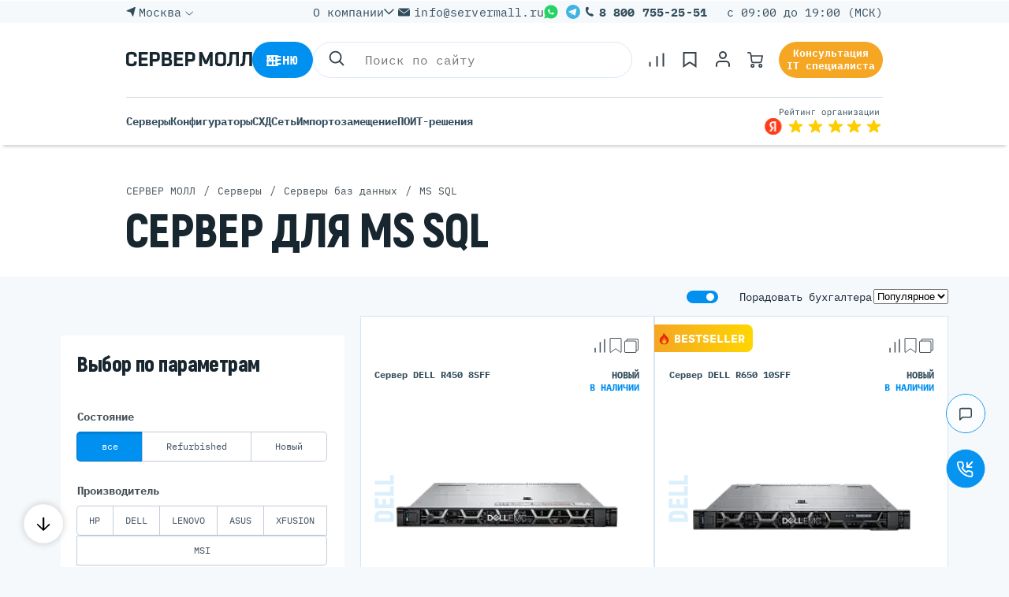

--- FILE ---
content_type: text/html; charset=UTF-8
request_url: https://servermall.ru/sets/server-dlya-ms-sql/
body_size: 125242
content:
<!DOCTYPE html>
<html class="no-js" lang="ru">
    <head>
        <meta http-equiv="Content-Type" content="text/html; charset=UTF-8" />
		<meta http-equiv="x-ua-compatible" content="ie=edge">
		<meta name="viewport" content="width=device-width, initial-scale=1.0, maximum-scale=5" />

    

		<link rel="apple-touch-icon" sizes="57x57" href="/local/templates/servermall/assets/favicons/apple-icon-57x57.png">
		<link rel="apple-touch-icon" sizes="60x60" href="/local/templates/servermall/assets/favicons/apple-icon-60x60.png">
		<link rel="apple-touch-icon" sizes="72x72" href="/local/templates/servermall/assets/favicons/apple-icon-72x72.png">
		<link rel="apple-touch-icon" sizes="76x76" href="/local/templates/servermall/assets/favicons/apple-icon-76x76.png">
		<link rel="apple-touch-icon" sizes="114x114" href="/local/templates/servermall/assets/favicons/apple-icon-114x114.png">
		<link rel="apple-touch-icon" sizes="120x120" href="/local/templates/servermall/assets/favicons/apple-icon-120x120.png">
		<link rel="apple-touch-icon" sizes="144x144" href="/local/templates/servermall/assets/favicons/apple-icon-144x144.png">
		<link rel="apple-touch-icon" sizes="152x152" href="/local/templates/servermall/assets/favicons/apple-icon-152x152.png">
		<link rel="apple-touch-icon" sizes="180x180" href="/local/templates/servermall/assets/favicons/apple-icon-180x180.png">
		<link rel="icon" type="image/png" sizes="192x192"  href="/local/templates/servermall/assets/favicons/android-icon-192x192.png">
		<link rel="icon" type="image/png" sizes="32x32" href="/local/templates/servermall/assets/favicons/favicon-32x32.png">
		<link rel="icon" type="image/png" sizes="96x96" href="/local/templates/servermall/assets/favicons/favicon-96x96.png">
		<link rel="icon" type="image/png" sizes="16x16" href="/local/templates/servermall/assets/favicons/favicon-16x16.png">
		<!-- <link rel="manifest" href="/manifest.json"> -->
		<meta name="msapplication-TileColor" content="#ffffff">
		<meta name="msapplication-TileImage" content="/ms-icon-144x144.png">
		<meta name="theme-color" content="#ffffff">
		<meta name="yandex-verification" content="c5e7289509c54015" />
		<meta name="verify-paysera" content="e1693aecc02d4745a89592146e9af6d2">

		<!--Start Open Graph Markup-->
		<meta property="og:site_name" content="servermall.ru">
		<meta property="og:type" content="website">
		<meta property="og:url" content="/sets/server-dlya-ms-sql/">
		<meta property="og:title" content="Сервер баз данных MS SQL: купить, цены | В наличии! ✔️ ">
		<meta property="og:description" content="MS SQL. ⭐ КП за час. ⭐ Гарантия 5 лет + Постпродажная Поддержка. ⭐ Бесплатная доставка по России.">
		<meta property="og:image" content="https://servermall.ru/assets/img/opengraph_image.jpg">
		<meta property="og:locale" content="ru_RU">

        		<!--End Open Graph Markup-->
    		<link rel="preload" href="/local/templates/servermall/assets/css/../fonts/IBMPlexMono-Bold.woff2" as="font" type="font/woff2" crossorigin>
    		<link rel="preload" href="/local/templates/servermall/assets/css/../fonts/IBMPlexMono-Regular.woff2" as="font" type="font/woff2" crossorigin>
    		<link rel="preload" href="/local/templates/servermall/assets/css/../fonts/IBMPlexMono-Medium.woff2" as="font" type="font/woff2" crossorigin>
    		<link rel="preload" href="/local/templates/servermall/assets/css/../fonts/AkrobatBlack.woff2" as="font" type="font/woff2" crossorigin>

    		<link rel="preconnect" href="//yastatic.net/">
        
        <link rel="stylesheet" href="/local/templates/servermall/libs/lightbox/lightbox.css" type="text/css">
        <link rel="stylesheet" href="/local/templates/servermall/libs/fancybox/fancybox.css" type="text/css">
                                                <link rel="stylesheet" href="/local/templates/servermall/libs/swiper/swiper-bundle.min.css" type="text/css">
    
                    <meta name="description" content="MS SQL. ⭐ КП за час. ⭐ Гарантия 5 лет + Постпродажная Поддержка. ⭐ Бесплатная доставка по России." />
    <script type="text/javascript" data-skip-moving="true">(function(w, d) {var v = w.frameCacheVars = {'CACHE_MODE':'HTMLCACHE','storageBlocks':[],'dynamicBlocks':{'scriptsMetaHeader':'d41d8cd98f00','scriptsMetaBody':'d41d8cd98f00','main_menu':'d41d8cd98f00','8OqDlp':'672bd2bd8454','JSPZMG':'39ea5a480cfb','LkGdQn':'6830d8e29ef4','XEVOpk':'6085a422bd3b','g8taYv':'e948b4c665ed','rIpOz9':'35c89752a61e','button_tz':'d41d8cd98f00','cookie-accept':'d41d8cd98f00','main_menu_scripts':'d41d8cd98f00'},'AUTO_UPDATE':true,'AUTO_UPDATE_TTL':'120','version':'2'};var inv = false;if (v.AUTO_UPDATE === false){if (v.AUTO_UPDATE_TTL && v.AUTO_UPDATE_TTL > 0){var lm = Date.parse(d.lastModified);if (!isNaN(lm)){var td = new Date().getTime();if ((lm + v.AUTO_UPDATE_TTL * 1000) >= td){w.frameRequestStart = false;w.preventAutoUpdate = true;return;}inv = true;}}else{w.frameRequestStart = false;w.preventAutoUpdate = true;return;}}var r = w.XMLHttpRequest ? new XMLHttpRequest() : (w.ActiveXObject ? new w.ActiveXObject("Microsoft.XMLHTTP") : null);if (!r) { return; }w.frameRequestStart = true;var m = v.CACHE_MODE; var l = w.location; var x = new Date().getTime();var q = "?bxrand=" + x + (l.search.length > 0 ? "&" + l.search.substring(1) : "");var u = l.protocol + "//" + l.host + l.pathname + q;r.open("GET", u, true);r.setRequestHeader("BX-ACTION-TYPE", "get_dynamic");r.setRequestHeader("X-Bitrix-Composite", "get_dynamic");r.setRequestHeader("BX-CACHE-MODE", m);r.setRequestHeader("BX-CACHE-BLOCKS", v.dynamicBlocks ? JSON.stringify(v.dynamicBlocks) : "");if (inv){r.setRequestHeader("BX-INVALIDATE-CACHE", "Y");}try { r.setRequestHeader("BX-REF", d.referrer || "");} catch(e) {}if (m === "APPCACHE"){r.setRequestHeader("BX-APPCACHE-PARAMS", JSON.stringify(v.PARAMS));r.setRequestHeader("BX-APPCACHE-URL", v.PAGE_URL ? v.PAGE_URL : "");}r.onreadystatechange = function() {if (r.readyState != 4) { return; }var a = r.getResponseHeader("BX-RAND");var b = w.BX && w.BX.frameCache ? w.BX.frameCache : false;if (a != x || !((r.status >= 200 && r.status < 300) || r.status === 304 || r.status === 1223 || r.status === 0)){var f = {error:true, reason:a!=x?"bad_rand":"bad_status", url:u, xhr:r, status:r.status};if (w.BX && w.BX.ready && b){BX.ready(function() {setTimeout(function(){BX.onCustomEvent("onFrameDataRequestFail", [f]);}, 0);});}w.frameRequestFail = f;return;}if (b){b.onFrameDataReceived(r.responseText);if (!w.frameUpdateInvoked){b.update(false);}w.frameUpdateInvoked = true;}else{w.frameDataString = r.responseText;}};r.send();var p = w.performance;if (p && p.addEventListener && p.getEntries && p.setResourceTimingBufferSize){var e = 'resourcetimingbufferfull';var h = function() {if (w.BX && w.BX.frameCache && w.BX.frameCache.frameDataInserted){p.removeEventListener(e, h);}else {p.setResourceTimingBufferSize(p.getEntries().length + 50);}};p.addEventListener(e, h);}})(window, document);</script>
<script type="text/javascript" data-skip-moving="true">(function(w, d, n) {var cl = "bx-core";var ht = d.documentElement;var htc = ht ? ht.className : undefined;if (htc === undefined || htc.indexOf(cl) !== -1){return;}var ua = n.userAgent;if (/(iPad;)|(iPhone;)/i.test(ua)){cl += " bx-ios";}else if (/Android/i.test(ua)){cl += " bx-android";}cl += (/(ipad|iphone|android|mobile|touch)/i.test(ua) ? " bx-touch" : " bx-no-touch");cl += w.devicePixelRatio && w.devicePixelRatio >= 2? " bx-retina": " bx-no-retina";var ieVersion = -1;if (/AppleWebKit/.test(ua)){cl += " bx-chrome";}else if ((ieVersion = getIeVersion()) > 0){cl += " bx-ie bx-ie" + ieVersion;if (ieVersion > 7 && ieVersion < 10 && !isDoctype()){cl += " bx-quirks";}}else if (/Opera/.test(ua)){cl += " bx-opera";}else if (/Gecko/.test(ua)){cl += " bx-firefox";}if (/Macintosh/i.test(ua)){cl += " bx-mac";}ht.className = htc ? htc + " " + cl : cl;function isDoctype(){if (d.compatMode){return d.compatMode == "CSS1Compat";}return d.documentElement && d.documentElement.clientHeight;}function getIeVersion(){if (/Opera/i.test(ua) || /Webkit/i.test(ua) || /Firefox/i.test(ua) || /Chrome/i.test(ua)){return -1;}var rv = -1;if (!!(w.MSStream) && !(w.ActiveXObject) && ("ActiveXObject" in w)){rv = 11;}else if (!!d.documentMode && d.documentMode >= 10){rv = 10;}else if (!!d.documentMode && d.documentMode >= 9){rv = 9;}else if (d.attachEvent && !/Opera/.test(ua)){rv = 8;}if (rv == -1 || rv == 8){var re;if (n.appName == "Microsoft Internet Explorer"){re = new RegExp("MSIE ([0-9]+[\.0-9]*)");if (re.exec(ua) != null){rv = parseFloat(RegExp.$1);}}else if (n.appName == "Netscape"){rv = 11;re = new RegExp("Trident/.*rv:([0-9]+[\.0-9]*)");if (re.exec(ua) != null){rv = parseFloat(RegExp.$1);}}}return rv;}})(window, document, navigator);</script>

<link href="/bitrix/js/main/popup/dist/main.popup.bundle.min.css?165342020523804" type="text/css"  rel="stylesheet" />

<link href="/local/templates/servermall/components/bitrix/news/sets/bitrix/news.detail/.default/style.css?17079201741718" type="text/css"  rel="stylesheet" />
<link href="/local/templates/servermall/libs/swiper/swiper-bundle.min.css?164069333715563" type="text/css"  rel="stylesheet" />
<link href="/local/templates/servermall/components/bitrix/system.pagenavigation/catalog_navigation/style.css?165873410960" type="text/css"  rel="stylesheet" />
<link href="/local/templates/servermall/components/bitrix/catalog.section/products/style.css?1701869068222" type="text/css"  rel="stylesheet" />
<link href="/local/templates/servermall/components/bitrix/catalog.item/item_catalog/style.css?175276129622833" type="text/css"  rel="stylesheet" />
<link href="/local/templates/servermall/assets/css/style.css?1766673315941967" type="text/css"  data-template-style="true"  rel="stylesheet" />
<link href="/local/templates/servermall/css/custom.css?176667331510993" type="text/css"  data-template-style="true"  rel="stylesheet" />
<link href="/local/templates/servermall/styles.css?176364711212376" type="text/css"  data-template-style="true"  rel="stylesheet" />
    





    		
				
	<script type="application/ld+json" data-skip-moving="true">
	{
		"@context":"https://schema.org",
		"@graph":[
			{
				"@type":["WebPage","CollectionPage"],
				"@id":"https://servermall.ru/sets/server-dlya-ms-sql/#webpage",
				"url":"https://servermall.ru/sets/server-dlya-ms-sql/",
									"name":"Сервер для MS SQL — каталог",
								"description":"MS SQL. ⭐ КП за час. ⭐ Гарантия 5 лет + Постпродажная Поддержка. ⭐ Бесплатная доставка по России.",
				"inLanguage":"ru",
									"isPartOf":{"@id":"https://servermall.ru/#website"},
													"mainEntity":{"@id":"https://servermall.ru/sets/server-dlya-ms-sql/#itemlist"},
					"hasPart":[
																					{"@id":"https://servermall.ru/sets/server-dlya-ms-sql/?PAGEN_3=1#webpage"},
																												{"@id":"https://servermall.ru/sets/server-dlya-ms-sql/?PAGEN_3=2#webpage"},
																												{"@id":"https://servermall.ru/sets/server-dlya-ms-sql/?PAGEN_3=3#webpage"},
																												{"@id":"https://servermall.ru/sets/server-dlya-ms-sql/?PAGEN_3=4#webpage"},
																												{"@id":"https://servermall.ru/sets/server-dlya-ms-sql/?PAGEN_3=5#webpage"},
																												{"@id":"https://servermall.ru/sets/server-dlya-ms-sql/?PAGEN_3=6#webpage"}
																		]
							},
			{
				"@type":"ItemList",
				"@id":"https://servermall.ru/sets/server-dlya-ms-sql/#itemlist",
				"itemListOrder":"https://schema.org/ItemListUnordered",
				"numberOfItems":117,
								"itemListElement":[
																						{
							"@type":"ListItem",
							"position":1,
							"item":{
								"@type":"Product",
								"@id":"https://servermall.ru/catalog/servers/dell-poweredge-r450-8sff-19513/#product",
								"name":"Dell PowerEdge R450 8SFF",
								"url":"https://servermall.ru/catalog/servers/dell-poweredge-r450-8sff-19513/",
																	"image":"https://servermall.ru/upload/iblock/fe6/en2f88tzvcr2zcwcbescixsv9vs5ml44/r450.webp",
																"offers": {
									"@type": "Offer",
									"priceCurrency": "RUB",
									"price": "501666",
																			"availability": "https://schema.org/InStock",
																												"itemCondition": "https://schema.org/NewCondition"
																	}
							}
													},
																							{
							"@type":"ListItem",
							"position":2,
							"item":{
								"@type":"Product",
								"@id":"https://servermall.ru/catalog/servers/dell-poweredge-r650-10sff18/#product",
								"name":"Dell PowerEdge R650 10SFF",
								"url":"https://servermall.ru/catalog/servers/dell-poweredge-r650-10sff18/",
																	"image":"https://servermall.ru/upload/iblock/370/vhtgm1ve5cc9r2qre3okdfapel007825/r650.webp",
																"offers": {
									"@type": "Offer",
									"priceCurrency": "RUB",
									"price": "564598",
																			"availability": "https://schema.org/InStock",
																												"itemCondition": "https://schema.org/NewCondition"
																	}
							}
													},
																							{
							"@type":"ListItem",
							"position":3,
							"item":{
								"@type":"Product",
								"@id":"https://servermall.ru/catalog/servers/hpe-proliant-dl360-gen10-4lff-141/#product",
								"name":"HPE ProLiant DL360 Gen10 4LFF",
								"url":"https://servermall.ru/catalog/servers/hpe-proliant-dl360-gen10-4lff-141/",
																	"image":"https://servermall.ru/upload/iblock/b63/o3byqbm1sgq09bmvsxchf1csv7vjy6o0/download.webp",
																"offers": {
									"@type": "Offer",
									"priceCurrency": "RUB",
									"price": "305000",
																			"availability": "https://schema.org/InStock",
																												"itemCondition": "https://schema.org/RefurbishedCondition"
																	}
							}
													},
																							{
							"@type":"ListItem",
							"position":4,
							"item":{
								"@type":"Product",
								"@id":"https://servermall.ru/catalog/servers/dell-poweredge-r740xdrefurb/#product",
								"name":"Dell PowerEdge R740xd 24SFF",
								"url":"https://servermall.ru/catalog/servers/dell-poweredge-r740xdrefurb/",
																	"image":"https://servermall.ru/upload/iblock/832/42kiyi1cusyrbsnsx753935cljrflio2/R740_24SFF-_1_.png",
																"offers": {
									"@type": "Offer",
									"priceCurrency": "RUB",
									"price": "250452",
																			"availability": "https://schema.org/InStock",
																												"itemCondition": "https://schema.org/RefurbishedCondition"
																	}
							}
													},
																							{
							"@type":"ListItem",
							"position":5,
							"item":{
								"@type":"Product",
								"@id":"https://servermall.ru/catalog/servers/dell-poweredge-r750-12lff-210-aycg-102/#product",
								"name":"Dell PowerEdge R750 12LFF",
								"url":"https://servermall.ru/catalog/servers/dell-poweredge-r750-12lff-210-aycg-102/",
																	"image":"https://servermall.ru/upload/iblock/1d2/a4yqwwb7udson0bh73a9t2sdqvv144b1/750xs.png",
																"offers": {
									"@type": "Offer",
									"priceCurrency": "RUB",
									"price": "653598",
																			"availability": "https://schema.org/InStock",
																												"itemCondition": "https://schema.org/NewCondition"
																	}
							}
													},
																							{
							"@type":"ListItem",
							"position":6,
							"item":{
								"@type":"Product",
								"@id":"https://servermall.ru/catalog/servers/dell-poweredge-r650-10sff-19501/#product",
								"name":"Dell PowerEdge R650 10SFF",
								"url":"https://servermall.ru/catalog/servers/dell-poweredge-r650-10sff-19501/",
																	"image":"https://servermall.ru/upload/iblock/089/n26br5lc705voori3sbixy9n3eqdbkr3/r650.webp",
																"offers": {
									"@type": "Offer",
									"priceCurrency": "RUB",
									"price": "717308",
																			"availability": "https://schema.org/InStock",
																												"itemCondition": "https://schema.org/NewCondition"
																	}
							}
													},
																							{
							"@type":"ListItem",
							"position":7,
							"item":{
								"@type":"Product",
								"@id":"https://servermall.ru/catalog/servers/dell-poweredge-r760-12lff-/#product",
								"name":"Dell PowerEdge R760 12LFF",
								"url":"https://servermall.ru/catalog/servers/dell-poweredge-r760-12lff-/",
																	"image":"https://servermall.ru/upload/iblock/775/lk51y0yvi4joba1l2tg8bhwgrrzciqc6/r76012lff.png",
																"offers": {
									"@type": "Offer",
									"priceCurrency": "RUB",
									"price": "1407574",
																			"availability": "https://schema.org/InStock",
																												"itemCondition": "https://schema.org/NewCondition"
																	}
							}
													},
																							{
							"@type":"ListItem",
							"position":8,
							"item":{
								"@type":"Product",
								"@id":"https://servermall.ru/catalog/servers/dell-poweredge-r760-24sff-19138/#product",
								"name":"Dell PowerEdge R760 24SFF",
								"url":"https://servermall.ru/catalog/servers/dell-poweredge-r760-24sff-19138/",
																	"image":"https://servermall.ru/upload/iblock/bd5/bq45zyyy44xfns6u6emzatmbwaa36f5v/r760_24sff.webp",
																"offers": {
									"@type": "Offer",
									"priceCurrency": "RUB",
									"price": "2000190",
																			"availability": "https://schema.org/InStock",
																												"itemCondition": "https://schema.org/NewCondition"
																	}
							}
													},
																							{
							"@type":"ListItem",
							"position":9,
							"item":{
								"@type":"Product",
								"@id":"https://servermall.ru/catalog/servers/hpe-proliant-dl380-gen10%2B2b-new-p43358-b21/#product",
								"name":"HPE ProLiant DL380 Gen10 Plus 8SFF",
								"url":"https://servermall.ru/catalog/servers/hpe-proliant-dl380-gen10%2B2b-new-p43358-b21/",
																	"image":"https://servermall.ru/upload/iblock/b6b/j1qfoi3bw9d52p26roxb7pgv357iqakw/DL380g10_.png",
																"offers": {
									"@type": "Offer",
									"priceCurrency": "RUB",
									"price": "580357",
																			"availability": "https://schema.org/InStock",
																												"itemCondition": "https://schema.org/NewCondition"
																	}
							}
													},
																							{
							"@type":"ListItem",
							"position":10,
							"item":{
								"@type":"Product",
								"@id":"https://servermall.ru/catalog/servers/dell-poweredge-r740xdref/#product",
								"name":"Dell PowerEdge R740xd 24SFF",
								"url":"https://servermall.ru/catalog/servers/dell-poweredge-r740xdref/",
																	"image":"https://servermall.ru/upload/iblock/61f/7o91p9jyerx3bxe9mxjb5giz4hkzmymp/R740_24SFF.png",
																"offers": {
									"@type": "Offer",
									"priceCurrency": "RUB",
									"price": "360500",
																			"availability": "https://schema.org/InStock",
																												"itemCondition": "https://schema.org/RefurbishedCondition"
																	}
							}
													},
																							{
							"@type":"ListItem",
							"position":11,
							"item":{
								"@type":"Product",
								"@id":"https://servermall.ru/catalog/servers/dell-poweredge-r640r/#product",
								"name":"Dell PowerEdge R640 8SFF",
								"url":"https://servermall.ru/catalog/servers/dell-poweredge-r640r/",
																	"image":"https://servermall.ru/upload/iblock/d2a/bvjgyq336i6puqeer0ztakvqm7gjq0tc/Dell_R640.png",
																"offers": {
									"@type": "Offer",
									"priceCurrency": "RUB",
									"price": "222100",
																			"availability": "https://schema.org/InStock",
																												"itemCondition": "https://schema.org/RefurbishedCondition"
																	}
							}
													},
																							{
							"@type":"ListItem",
							"position":12,
							"item":{
								"@type":"Product",
								"@id":"https://servermall.ru/catalog/servers/xfusion-g8600-v7-8nvme/#product",
								"name":"xFusion G8600 V7 8NVMe",
								"url":"https://servermall.ru/catalog/servers/xfusion-g8600-v7-8nvme/",
																	"image":"https://servermall.ru/upload/iblock/f7f/2bw046llaqmks23l9somoir3agi5714o/G8600-V7-33SFF.png",
																"offers": {
									"@type": "Offer",
									"priceCurrency": "RUB",
									"price": "32760000",
																			"availability": "https://schema.org/BackOrder",
																												"itemCondition": "https://schema.org/NewCondition"
																	}
							}
													},
																							{
							"@type":"ListItem",
							"position":13,
							"item":{
								"@type":"Product",
								"@id":"https://servermall.ru/catalog/servers/msi-cg480-s5063-20nvme/#product",
								"name":"MSI CG480-S5063 20NVMe",
								"url":"https://servermall.ru/catalog/servers/msi-cg480-s5063-20nvme/",
																	"image":"https://servermall.ru/upload/iblock/28a/hq4pkp9j2pwqk2m7as2bgqd1gaucwpje/MSI-CG480_S5063.png",
																"offers": {
									"@type": "Offer",
									"priceCurrency": "RUB",
									"price": "32497920",
																			"availability": "https://schema.org/BackOrder",
																												"itemCondition": "https://schema.org/NewCondition"
																	}
							}
													},
																							{
							"@type":"ListItem",
							"position":14,
							"item":{
								"@type":"Product",
								"@id":"https://servermall.ru/catalog/servers/dell-poweredge-r670-csp-edition/#product",
								"name":"Dell PowerEdge R670 8E3.S NVMe CSP Edition",
								"url":"https://servermall.ru/catalog/servers/dell-poweredge-r670-csp-edition/",
																	"image":"https://servermall.ru/upload/iblock/496/9goxwrrznylhxwiglwdej6lk38ciai7a/r670.png",
																"offers": {
									"@type": "Offer",
									"priceCurrency": "RUB",
									"price": "1760109",
																			"availability": "https://schema.org/BackOrder",
																												"itemCondition": "https://schema.org/NewCondition"
																	}
							}
													},
																							{
							"@type":"ListItem",
							"position":15,
							"item":{
								"@type":"Product",
								"@id":"https://servermall.ru/catalog/servers/dell-poweredge-r770-8e3-s-nvme-csp-edition/#product",
								"name":"Dell PowerEdge R770 8E3.S NVMe CSP Edition",
								"url":"https://servermall.ru/catalog/servers/dell-poweredge-r770-8e3-s-nvme-csp-edition/",
																	"image":"https://servermall.ru/upload/iblock/dd9/2js6brk8l79oorjo7xq7554mdzzvlget/k770.png",
																"offers": {
									"@type": "Offer",
									"priceCurrency": "RUB",
									"price": "2232740",
																			"availability": "https://schema.org/BackOrder",
																												"itemCondition": "https://schema.org/NewCondition"
																	}
							}
													},
																							{
							"@type":"ListItem",
							"position":16,
							"item":{
								"@type":"Product",
								"@id":"https://servermall.ru/catalog/servers/dell-poweredge-r660-8sff-19137/#product",
								"name":"Dell PowerEdge R660 8SFF",
								"url":"https://servermall.ru/catalog/servers/dell-poweredge-r660-8sff-19137/",
																	"image":"https://servermall.ru/upload/iblock/b2a/n0ibbte2fifothk70e22y4zue0tr5y85/r650.webp",
																"offers": {
									"@type": "Offer",
									"priceCurrency": "RUB",
									"price": "3729626",
																			"availability": "https://schema.org/BackOrder",
																												"itemCondition": "https://schema.org/NewCondition"
																	}
							}
													},
																							{
							"@type":"ListItem",
							"position":17,
							"item":{
								"@type":"Product",
								"@id":"https://servermall.ru/catalog/servers/hpe-proliant-dl360-gen10-plus-8sff-19680/#product",
								"name":"HPE ProLiant DL360 Gen10 Plus 8SFF",
								"url":"https://servermall.ru/catalog/servers/hpe-proliant-dl360-gen10-plus-8sff-19680/",
																	"image":"https://servermall.ru/upload/iblock/bd6/ocaj6htomeos87uftujgb09hucaz8hk1/dl360gen10_.png",
																"offers": {
									"@type": "Offer",
									"priceCurrency": "RUB",
									"price": "735346",
																			"availability": "https://schema.org/BackOrder",
																												"itemCondition": "https://schema.org/NewCondition"
																	}
							}
													},
																							{
							"@type":"ListItem",
							"position":18,
							"item":{
								"@type":"Product",
								"@id":"https://servermall.ru/catalog/servers/dell-poweredge-t550-8sff-1956173/#product",
								"name":"Dell PowerEdge T550 8SFF",
								"url":"https://servermall.ru/catalog/servers/dell-poweredge-t550-8sff-1956173/",
																	"image":"https://servermall.ru/upload/iblock/fcf/stqi73ow3u74ogcr2w5tlrzil8i076w0/t5502882.webp",
																"offers": {
									"@type": "Offer",
									"priceCurrency": "RUB",
									"price": "801916",
																			"availability": "https://schema.org/BackOrder",
																												"itemCondition": "https://schema.org/RefurbishedCondition"
																	}
							}
													},
																							{
							"@type":"ListItem",
							"position":19,
							"item":{
								"@type":"Product",
								"@id":"https://servermall.ru/catalog/servers/dell-poweredge-r650-8sff-19499/#product",
								"name":"Dell PowerEdge R650 8SFF",
								"url":"https://servermall.ru/catalog/servers/dell-poweredge-r650-8sff-19499/",
																	"image":"https://servermall.ru/upload/iblock/e7a/u5cpoyur4a08sy30bredj2lmy50aeeu6/r650.png",
																"offers": {
									"@type": "Offer",
									"priceCurrency": "RUB",
									"price": "1458504",
																			"availability": "https://schema.org/BackOrder",
																												"itemCondition": "https://schema.org/NewCondition"
																	}
							}
													},
																							{
							"@type":"ListItem",
							"position":20,
							"item":{
								"@type":"Product",
								"@id":"https://servermall.ru/catalog/servers/dell-poweredge-t550-8sff-19561/#product",
								"name":"Dell PowerEdge T550 8SFF",
								"url":"https://servermall.ru/catalog/servers/dell-poweredge-t550-8sff-19561/",
																	"image":"https://servermall.ru/upload/iblock/ba8/qo1n3u7bhkshv1d7txyas3pjfjoz71zt/t550.png",
																"offers": {
									"@type": "Offer",
									"priceCurrency": "RUB",
									"price": "737646",
																			"availability": "https://schema.org/BackOrder",
																												"itemCondition": "https://schema.org/NewCondition"
																	}
							}
													},
																							{
							"@type":"ListItem",
							"position":21,
							"item":{
								"@type":"Product",
								"@id":"https://servermall.ru/catalog/servers/dell-poweredge-t550-8sff-19560/#product",
								"name":"Dell PowerEdge T550 8SFF",
								"url":"https://servermall.ru/catalog/servers/dell-poweredge-t550-8sff-19560/",
																	"image":"https://servermall.ru/upload/iblock/064/c8qevwc5pwwnox34by7m5u526r522iyl/t550.png",
																"offers": {
									"@type": "Offer",
									"priceCurrency": "RUB",
									"price": "698008",
																			"availability": "https://schema.org/BackOrder",
																												"itemCondition": "https://schema.org/NewCondition"
																	}
							}
													}
															]
			}
		]
	}

	</script>

					
    
        <title>Сервер баз данных MS SQL: купить, цены | В наличии! ✔️ </title>

                        
                
                
                    <script data-skip-moving="true">
                var siteId = "s1";
                var siteIdLid = "s1";
                var siteDir = "/";
            </script>

                        <script data-skip-moving="true" type="text/javascript">
                var dataLayer = dataLayer || [];
                dataLayer.push({
                    'PageType':'ListingPage',
                    'products':["210-AZEG-19513","210-AYJZ-006-19498","P19765-B21","2164-R740xd-24SFF","210-AYCG-102","210-AYJZ-006-19501","210-BDZY-R760-12LFF","210-BDZY-R760-24SFF","P43358-B21","2157-R740xd-24SFF","2142-R640-8SFF","g8600-v7-51147","S5063G480RAE20","210-BNJL-r670-8E3.S NVMe","210-BNJL-r770-8E3.S NVMe","210-BEQQ-R660-8SFF","P39886-B21-19678-19680","210-AZEG-19561","210-AZKL-007","210-AZEG-19561","210-AZEG-19560"],
                });
            </script>
                        <script data-skip-moving="true" type="text/javascript">
				var dataLayer = dataLayer || [];
				dataLayer.push({
					"google_tag_params":{"ecomm_pagetype":"other"}
				});
			</script>        
        <div id="bxdynamic_scriptsMetaHeader_start" style="display:none"></div><div id="bxdynamic_scriptsMetaHeader_end" style="display:none"></div>
                                                                      <style>.amdrtsg2gf4h665c{display:none}.castBlockBanner {line-height: 38px;display: block;position:fixed;Top:0px;width:100%;background:#0090f0;height:39px;color:#ffffff;text-align:center;margin:auto; z-index: 3147483647;} </style></head>
    <body class="  btns-anim      ">
                                <div id="bxdynamic_scriptsMetaBody_start" style="display:none"></div><div id="bxdynamic_scriptsMetaBody_end" style="display:none"></div>                
    	<div id="panel"></div>
      <a href="#" class="scroll-arrow">
          <svg>
              <use xlink:href="#icon-arrow-down"></use>
          </svg>
      </a>

    	        <nav class="navigation js-hide-on-scroll">
						<!-- <div class="navigation__overlay"></div> -->
			<div class="navigation__menu-content">
                      <div class="header__logo header__flex">
    <div class="header__logo-center header__logo-mobile">
        <a href="/" class="logo" aria-label="Перейти на главную страницу">
            <svg class="header_logo_size" id="header_logo_svg">
                <use xlink:href="#icon-servermall-logo"></use>
            </svg>
        </a>
        <div class="header__mail">
            <a href='mailto:info@servermall.ru'>info@servermall.ru</a>
        </div>
        <div class="header__phone-desktop">
<!--            <a href="--><!--include/modals/callback.php?src=fab" data-modal class=" js-btn-helper"-->
<!--               title="--><!--">-->
<!--                --><!--            </a>-->
            <a class="mgo-number" href='tel:+78007552551'>8 800 755-25-51</a>
        </div>
        <div class="header__phone-mobiel">
            <a class="mgo-number" href='tel:88007552551'>8 800 755-25-51</a>
        </div>
    </div>

    <div class="header__logo-right header__logo-center header__logo-centerLang">
        <button data-href="/include/modals/callback.php?type=it_callback" data-modal class="it_callback">Консультация&nbsp;IT&nbsp;специалиста</button>
        <button style="width: 30px; height: 30px" type="button" class="navigation-button navigation-header js-btn-helper"
                title="Поиск">
            <svg id="icon-search-hd" viewBox="0 0 32 32" width="100%" height="100%">
                <g fill="none" fill-rule="evenodd" stroke="#37434b" stroke-linecap="round" stroke-linejoin="round"
                   stroke-width="2" transform="translate(7 7)">
                    <circle cx="7.5" cy="7.5" r="7.5"></circle>
                    <path d="M18 18l-5.2-5.2"></path>
                </g>
            </svg>
        </button>
                                <a style="width: 30px; height: 30px" href=""  title="Личный кабинет "
           class="stels_navigate js-btn-helper">
            <svg id="icon-user-hd" viewBox="0 0 30 30" width="100%" height="100%"><title>icon-user-hd</title>
                <g transform="translate(7 5)" stroke="#37434B" stroke-width="2" fill="none" fill-rule="evenodd"
                   stroke-linecap="round" stroke-linejoin="round">
                    <path d="M16 18v-2a4 4 0 0 0-4-4H4a4 4 0 0 0-4 4v2"></path>
                    <circle cx="8" cy="4" r="4"></circle>
                </g>
            </svg>
        </a>
        <a style="margin:0 0 0 10px; width: 20px; height: 30px; display: flex; align-items: center" href="/personal/cart/" title="Заказ"
           class="stels_card stels_navigate ">

            <svg width="100%" height="100%" viewBox="0 0 24 24" xmlns="http://www.w3.org/2000/svg">
                <circle cx="8" cy="21" fill="none" r="2" stroke="#37434B" stroke-linecap="round"
                        stroke-linejoin="round" stroke-width="2"></circle>
                <circle cx="20" cy="21" fill="none" r="2" stroke="#37434B" stroke-linecap="round"
                        stroke-linejoin="round" stroke-width="2"></circle>
                <path d="M5.67,6H23l-1.68,8.39a2,2,0,0,1-2,1.61H8.75a2,2,0,0,1-2-1.74L5.23,2.74A2,2,0,0,0,3.25,1H1"
                      fill="none" stroke="#37434B" stroke-linecap="round" stroke-linejoin="round"
                      stroke-width="2"></path>
            </svg>
            <span class="stels_count"></span>
        </a>
    </div>
</div>
<!--  Начала десктопного бокового меню-->
<nav class="requesrt">
    <div class="requesrt__inner">
        <div class="requesrt__wrap">
          <div id="bxdynamic_main_menu_start" style="display:none"></div><div id="bxdynamic_main_menu_end" style="display:none"></div>        </div>
    </div>
</nav>
<!--  Конец десктопного бокового меню-->
          			</div>
			<div class="navigation__search-content">
				<div class="search">
					<div class="span-bg">
					    <span></span><span></span>
					    <span></span><span></span>
					    <span></span><span></span>
					    <span></span><span></span>
					</div>

					<div class="search__console">
													<div class="search__row search__row--1">Инициализация поиска...</div>
							<div class="search__row search__row--2">Поисковый интерфейс готов.</div>
							<div class="search__row search__row--3">Загрузка популярных запросов...</div>
							<div class="search__row search__row--4">Популярные запросы загружены:</div>
							<div class="search__row search__row--5">
								<noindex><a href="/catalog/?q=lenovo">#LENOVO</a></noindex>
								<noindex><a href="/catalog/?q=hp">#HP</a></noindex>
								<noindex><a href="/catalog/?q=dell">#DELL</a></noindex>
							</div>
							<div class="search__row search__row--6">
                               <noindex> <a href="/catalog/?q=blade">#blade</a></noindex>
								<noindex><a href="/catalog/?q=tower">#tower</a></noindex>
							</div>
							<!--<div class="search__row search__row--7">
								<a href="/catalog/?q=R730xd"></a>
								<a href="/catalog/?q=M620"></a>
								<a href="/catalog/?q=DL380"></a>
								<a href="/catalog/?q=R230"></a>
								<a href="/catalog/?q=DL360p"></a>
								<a href="/catalog/?q=x3550"></a>
							</div>-->
											</div>

					<form novalidate action="/catalog/" class="search__input">
						<input placeholder="Введите поисковый запрос" type="text" name="q" autocomplete="off">
						<button type="submit"></button>
					</form>
				</div>
			</div>

                            <div class="mobile_menu-down test2">
                    <a href="/personal/cart/" title="Заказ"
                       class="stels_internal navigation__cart small-cart small-cart--empty js-small-cart rounded-btn is-start js-btn-helper">

                        <svg width="24" height="24" viewBox="0 0 16.7998 16.8" fill="none" xmlns="http://www.w3.org/2000/svg" xmlns:xlink="http://www.w3.org/1999/xlink">
                            <path id="Vector" d="M5.59 16.09C4.82 16.09 4.2 15.47 4.2 14.69C4.2 13.92 4.82 13.3 5.59 13.3C6.37 13.3 7 13.92 7 14.69C7 15.47 6.37 16.09 5.59 16.09Z" stroke="#37434B" stroke-opacity="1.000000" stroke-width="1.399742" stroke-linejoin="round"/>
                            <path id="Vector" d="M13.99 16.09C13.22 16.09 12.59 15.47 12.59 14.69C12.59 13.92 13.22 13.3 13.99 13.3C14.77 13.3 15.39 13.92 15.39 14.69C15.39 15.47 14.77 16.09 13.99 16.09Z" stroke="#37434B" stroke-opacity="1.000000" stroke-width="1.399742" stroke-linejoin="round"/>
                            <path id="Vector" d="M3.96 4.19L16.1 4.19L14.92 10.07C14.86 10.39 14.68 10.68 14.42 10.89C14.17 11.09 13.85 11.2 13.52 11.19L6.12 11.19C5.78 11.2 5.45 11.08 5.19 10.85C4.93 10.63 4.76 10.32 4.72 9.98L3.66 1.91C3.61 1.58 3.45 1.27 3.19 1.04C2.94 0.82 2.61 0.7 2.27 0.69L0.7 0.69" stroke="#37434B" stroke-opacity="1.000000" stroke-width="1.399742" stroke-linejoin="round" stroke-linecap="round"/>
                        </svg>

                        <div class="stels_internal__description">Корзина</div>

                        <span class="small-cart__count"></span>

                                            </a>
                    <a href="/catalog/" title="Каталог" class="stels_internal catalog-btn-nav navigation__user rounded-btn is-start js-btn-helper">

                        <svg width="24" height="25" viewBox="0 0 24 25" fill="none" xmlns="http://www.w3.org/2000/svg">
                            <path fill-rule="evenodd" clip-rule="evenodd" d="M5.05906 6.07066L19.3154 6L19.3236 7.68813L5.06718 7.75878L5.05906 6.07066ZM5.05785 18.1119L16.1461 18.0569L16.1542 19.745L5.06597 19.8L5.05785 18.1119ZM5.05546 12.3411L9.80758 12.3176L9.8157 14.0057L5.06358 14.0293L5.05546 12.3411Z" fill="#37434B"/>
                            <path fill-rule="evenodd" clip-rule="evenodd" d="M16.0039 15.6571C17.5819 15.6571 18.861 14.3779 18.861 12.8C18.861 11.222 17.5819 9.94284 16.0039 9.94284C14.426 9.94284 13.1468 11.222 13.1468 12.8C13.1468 14.3779 14.426 15.6571 16.0039 15.6571ZM16.0039 16.8C18.213 16.8 20.0039 15.0091 20.0039 12.8C20.0039 10.5908 18.213 8.79999 16.0039 8.79999C13.7948 8.79999 12.0039 10.5908 12.0039 12.8C12.0039 15.0091 13.7948 16.8 16.0039 16.8Z" fill="#37434B"/>
                            <path fill-rule="evenodd" clip-rule="evenodd" d="M21.2409 18.8L18.0039 15.563L18.7669 14.8L22.0039 18.037L21.2409 18.8Z" fill="#37434B"/>
                        </svg>

                        <div class="stels_internal__description">Каталог</div>

                    </a>

                    <a href="/wishlist/" title="Избранное" class="stels_internal rounded-btn small-cart is-empty js-favorite-header-mobile">

                        <svg width="24" height="24" viewBox="0 0 13.5996 16" fill="none" xmlns="http://www.w3.org/2000/svg" xmlns:xlink="http://www.w3.org/1999/xlink">
                            <path id="Vector" d="M12.79 0.8L12.79 14.48L7.7 11C7.15 10.63 6.44 10.63 5.89 11L0.79 14.48L0.79 0.8L12.79 0.8Z" stroke="#37434B" stroke-opacity="1.000000" stroke-width="1.600000"/>
                        </svg>

                        <div class="stels_internal__description">Избранное</div>
                        <span class="small-cart__count ">0</span>
                    </a>
                    <button rel="nofollow" data-href="/include/modals/callback.php?src=fab" data-modal
                       class="stels_internal navigation__feedback rounded-btn is-start js-btn-helper"
                       title="Обратный звонок">

                        <svg width="24" height="24" viewBox="0 0 23 23" fill="none" xmlns="http://www.w3.org/2000/svg">
                            <path d="M23 13.4055C22.9999 12.693 22.8393 11.9901 22.5306 11.3516C22.2219 10.7131 21.7736 10.1561 21.2204 9.72421C21.0966 4.3403 16.7838 0 11.4995 0C6.21512 0 1.90235 4.3403 1.77908 9.72421C1.02688 10.3123 0.473642 11.1272 0.197254 12.0543C-0.0791329 12.9814 -0.0647494 13.974 0.23838 14.8923C0.541509 15.8105 1.11812 16.6083 1.88703 17.1732C2.65594 17.7382 3.57844 18.0418 4.52464 18.0415C4.69316 18.0415 4.85478 17.9729 4.97394 17.8508C5.0931 17.7287 5.16004 17.5631 5.16004 17.3905V9.42112C5.16004 9.24847 5.0931 9.0829 4.97394 8.96082C4.85478 8.83874 4.69316 8.77016 4.52464 8.77016C4.03997 8.77028 3.55847 8.85033 3.09863 9.00724C3.24671 7.6524 3.70437 6.35239 4.43451 5.21262C5.16464 4.07285 6.14669 3.12541 7.30102 2.44713L7.53075 2.97754C7.6731 3.3035 7.90426 3.58044 8.19647 3.77513C8.48868 3.96982 8.82952 4.07398 9.17808 4.0751C9.33444 4.07514 9.4901 4.05371 9.6409 4.01138C10.2355 3.84444 10.8493 3.76007 11.4659 3.76053H11.4821H11.4989C12.1155 3.76007 12.7293 3.84444 13.3239 4.01138C13.4747 4.05371 13.6303 4.07514 13.7867 4.0751C14.1353 4.07398 14.4761 3.96982 14.7683 3.77513C15.0605 3.58044 15.2917 3.3035 15.434 2.97754L15.671 2.42933C16.8324 3.10592 17.821 4.05436 18.5561 5.19718C19.2912 6.34001 19.752 7.64479 19.9009 9.00494C19.4413 8.84771 18.96 8.76765 18.4754 8.76786C18.392 8.76786 18.3094 8.7847 18.2323 8.81742C18.1552 8.85013 18.0851 8.89808 18.0261 8.95852C17.9671 9.01897 17.9203 9.09073 17.8884 9.16971C17.8565 9.24869 17.84 9.33334 17.84 9.41882V17.3905C17.8398 17.4761 17.8561 17.561 17.8879 17.6401C17.9198 17.7193 17.9665 17.7913 18.0255 17.8519C18.0846 17.9125 18.1547 17.9606 18.2319 17.9935C18.3091 18.0263 18.3919 18.0432 18.4754 18.0432C18.9481 18.042 19.4176 17.9645 19.8667 17.8136V18.0845C19.866 18.6516 19.6541 19.197 19.2742 19.6096C18.8944 20.0221 18.3752 20.2705 17.8227 20.3043V19.7504C17.8227 19.5777 17.7557 19.4121 17.6366 19.2901C17.5174 19.168 17.3558 19.0994 17.1873 19.0994H13.2891C12.8494 19.0999 12.4278 19.279 12.1169 19.5976C11.8059 19.9161 11.631 20.3481 11.6306 20.7986V21.3008C11.6312 21.7513 11.8061 22.1831 12.117 22.5017C12.4279 22.8202 12.8494 22.9994 13.2891 23H17.1873C17.2708 23 17.3534 22.9831 17.4305 22.9504C17.5077 22.9176 17.5777 22.8696 17.6368 22.8091C17.6958 22.7486 17.7426 22.6768 17.7745 22.5978C17.8064 22.5187 17.8227 22.434 17.8227 22.3485V21.6091C18.7123 21.5745 19.5544 21.1884 20.1722 20.5318C20.7901 19.8751 21.1358 18.9989 21.1369 18.0868V17.1505C21.7138 16.7211 22.1833 16.1579 22.5071 15.507C22.8309 14.8562 22.9998 14.1361 23 13.4055ZM3.88868 16.6775C3.15018 16.5271 2.48545 16.119 2.00775 15.5227C1.53006 14.9264 1.26896 14.1789 1.26896 13.4075C1.26896 12.6361 1.53006 11.8886 2.00775 11.2923C2.48545 10.6961 3.15018 10.2879 3.88868 10.1375V16.6775ZM14.2731 2.45C14.2232 2.56716 14.1342 2.6623 14.0221 2.71837C13.91 2.77443 13.782 2.78776 13.6612 2.75596C12.9568 2.55839 12.2298 2.45838 11.4995 2.45861H11.4827H11.4664C10.7361 2.45838 10.0091 2.55839 9.30471 2.75596C9.18387 2.78776 9.05593 2.77443 8.94381 2.71837C8.83169 2.6623 8.74272 2.56716 8.69285 2.45L8.44855 1.88572C10.4017 1.11053 12.5664 1.10644 14.5224 1.87424L14.2731 2.45ZM16.5519 21.6998H13.2891C13.1863 21.6997 13.0878 21.6578 13.0151 21.5833C12.9424 21.5088 12.9015 21.4079 12.9014 21.3026V20.7986C12.9015 20.6933 12.9424 20.5923 13.0151 20.5178C13.0878 20.4434 13.1863 20.4015 13.2891 20.4013H16.5519V21.6998ZM19.1108 10.1358C19.8489 10.2868 20.513 10.6952 20.9902 11.2914C21.4674 11.8876 21.7282 12.6348 21.7282 13.4058C21.7282 14.1768 21.4674 14.924 20.9902 15.5202C20.513 16.1165 19.8489 16.5248 19.1108 16.6758V10.1358Z" fill="#0090F0"/>
                        </svg>

                        <div class="stels_internal__description">Консультация</div>
                    </button>
                </div>
                        <!--
                <button type="button" class="blog_stesl stels_internal navigation__search rounded-btn is-start js-btn-helper"
                        title="">
                    <svg id="icon-search-header" viewBox="0 0 32 32" width="100%" height="100%">
                        <g fill="none" fill-rule="evenodd" stroke="#37434b" stroke-linecap="round" stroke-linejoin="round"
                           stroke-width="2" transform="translate(7 7)">
                            <circle cx="7.5" cy="7.5" r="7.5"></circle>
                            <path d="M18 18l-5.2-5.2"></path>
                        </g>
                    </svg>

                </button>

                            <button type="button" class="stels_internal navigation__search rounded-btn is-start js-btn-helper"
                        title="">
                    <svg id="icon-search-header" viewBox="0 0 32 32" width="100%" height="100%">
                        <g fill="none" fill-rule="evenodd" stroke="#37434b" stroke-linecap="round" stroke-linejoin="round"
                           stroke-width="2" transform="translate(7 7)">
                            <circle cx="7.5" cy="7.5" r="7.5"></circle>
                            <path d="M18 18l-5.2-5.2"></path>
                        </g>
                    </svg>

                </button>
                        <span class="search-btn-caption">Поиск</span>-->
		</nav>

		

		

					<div class="float-info">
				<div class="float-info__close">
					<svg><use xlink:href="#icon-close"></use></svg>
				</div>
				<div class="float-info__wrapper">
					<div class="float-info__title"></div>
					<div class="float-info__text">
					</div>
				</div>
			</div>

					      <div class="header__city-modal-wrap">
          <div class="city-modal__bg"></div>
          <div class="triangle"></div>
          <div class="city-modal__wrap">
              <div class="city-modal__close"></div>
              <div class="city-modal__title">Выберите ваш город</div>
              <form id="search-form">
                  <div class="search__icon-loop"></div>
                  <div class="search__icon-clear"></div>
                  <input id="search" type="text" placeholder="Найти город" />
              </form>
              <h6></h6>
              <ul id="search-results">

              </ul>
          </div>
      </div>
    <div class="block_header"></div>
    <header class="header "
    >

        <!-- Шапка для внутренних страниц (для всех кроме главной) -->
        <nav class="navigation navigation-on-internal-page js-hide-on-scroll">
            <div class="navigation__menu-button promocode">
                <button type="button"
                        class="navigation__internalMenu navigation__menu rounded-btn ">
                    <span class="navigation__menu-bar navigation__menu-bar--top"></span>
                    <span class="navigation__menu-bar navigation__menu-bar--middle"><span>Menu</span></span>
                    <span class="navigation__menu-bar navigation__menu-bar--bottom"></span>
                    <span class="navigation__menu-close-text">Close</span>
                </button>
                <span class="menu-btn-caption">Меню</span>
            </div>
            <button type="button" class="stels_internal navigation__search rounded-btn is-start js-btn-helper"
                    title="Поиск">
                <svg id="icon-search-header" viewBox="0 0 32 32" width="100%" height="100%">
                    <g fill="none" fill-rule="evenodd" stroke="#37434b" stroke-linecap="round" stroke-linejoin="round"
                       stroke-width="2" transform="translate(7 7)">
                        <circle cx="7.5" cy="7.5" r="7.5"></circle>
                        <path d="M18 18l-5.2-5.2"></path>
                    </g>
                </svg>

            </button>
            <span class="search-btn-caption">Поиск</span>
            <div class="close-search__btn"></div>
        </nav>
                <div class="header__links">
            <div class="header__city-block">
                <div class="header__city-icon"></div>
                <div class="header__city-name">Москва</div>
            </div>
            <div class="header__other-links">
                <div class="menu-desktop-items">
                    <div class="menu-desktop-items__head">
                        <p>О компании</p>
                        <svg width="13" height="8" viewBox="0 0 13 8" fill="none" xmlns="http://www.w3.org/2000/svg">
                            <path d="M11.927 0.188073L12.9683 1.26737L7.09156 6.94489C6.99738 7.03642 6.88604 7.10842 6.76393 7.15675C6.64182 7.20507 6.51135 7.22878 6.38005 7.22649C6.24874 7.2242 6.11918 7.19597 5.99883 7.14342C5.87848 7.09087 5.76971 7.01503 5.67877 6.92028L0.000293582 1.0415L1.07859 0.000116917L6.40831 5.51777L11.927 0.188073Z" fill="#334C5C"/>
                        </svg>
                    </div>
                    <ul class="menu-desktop-items__list">
                        <li><a href="/about/">О компании</a></li>
                        <li><a href="/about/delivery/">Доставка</a></li>
                        <li><a href="/about/payment/">Оплата</a></li>
                        <li><a href="/about/warranty-conditions/">Гарантия</a></li>
                    </ul>
                </div>
                <div class="header__mail">
                    <svg width="15" height="11" viewBox="0 0 15 11" fill="none" xmlns="http://www.w3.org/2000/svg">
                        <path d="M14.7955 1.02671C14.5841 0.758383 14.2286 0.581055 13.8273 0.581055H1.17391C0.781094 0.581055 0.43375 0.752086 0.220703 1.01107L7.52383 6.28866L14.7955 1.02671Z" fill="#334C5C"/>
                        <path d="M0.00195312 1.91016V9.40323C0.00195312 9.96183 0.529297 10.4189 1.17383 10.4189H13.8273C14.4718 10.4189 14.9991 9.96183 14.9991 9.40323V1.93717L7.52375 7.34619L0.00195312 1.91016Z" fill="#334C5C"/>
                    </svg>

                    <a href='mailto:info@servermall.ru'>info@servermall.ru</a>
                </div>
                                    <div class="header__mail header__mail-social">
                                                    <a href="https://wa.me/message/5BFUBX6QYLOSE1" target="_blank" rel="nofollow" onclick="dataLayer.push({'event': 'wa'});">
                                <svg width="18" height="18" viewBox="0 0 18 18" fill="none" xmlns="http://www.w3.org/2000/svg">
                                    <path d="M1.40625 16.5938L4.78125 15.6656C5.99062 16.425 7.45312 16.875 9 16.875C13.3594 16.875 16.875 13.3594 16.875 9C16.875 4.64062 13.3594 1.125 9 1.125C4.64062 1.125 1.125 4.64062 1.125 9C1.125 10.5469 1.575 12.0094 2.33438 13.2188L1.40625 16.5938Z" fill="#25D366"/>
                                    <path fill-rule="evenodd" clip-rule="evenodd" d="M0.4238 9C0.4238 4.2523 4.25423 0.421875 9.00192 0.421875C13.7496 0.421875 17.58 4.2523 17.58 9C17.58 13.7477 13.7496 17.5781 9.00192 17.5781C7.43227 17.5781 5.94205 17.1524 4.67898 16.4235L0.402344 17.5996L1.57842 13.3229C0.849492 12.0599 0.4238 10.5697 0.4238 9ZM9.00192 1.82812C5.03087 1.82812 1.83005 5.02895 1.83005 9C1.83005 10.4109 2.24074 11.7443 2.93177 12.8449L3.09629 13.1069L2.41401 15.5879L4.89505 14.9056L5.15707 15.0702C6.25761 15.7612 7.59104 16.1719 9.00192 16.1719C12.973 16.1719 16.1738 12.9711 16.1738 9C16.1738 5.02895 12.973 1.82812 9.00192 1.82812Z" fill="#25D366"/>
                                    <path d="M12.9096 11.1373C12.3752 12.2623 11.3908 12.4029 11.3908 12.4029C10.547 12.5717 9.4783 12.2061 8.63455 11.8123C7.42518 11.2498 6.38455 10.3498 5.68143 9.19668C5.37205 8.66231 5.0908 8.04355 5.06268 7.45293C5.06268 7.45293 4.95018 6.46855 5.90643 5.68106C5.9908 5.62481 6.07518 5.59668 6.18768 5.59668H6.60955C6.7783 5.59668 6.94705 5.70918 7.0033 5.87793L7.65018 7.45293C7.70643 7.62168 7.6783 7.79043 7.5658 7.93106L7.14393 8.38105C7.0033 8.52168 7.0033 8.71855 7.08768 8.8873C7.1158 8.94355 7.17205 9.02793 7.25642 9.11231C7.76267 9.78731 8.43767 10.2936 9.19705 10.6311C9.30955 10.6873 9.39393 10.7154 9.4783 10.7436C9.67518 10.7998 9.84393 10.7154 9.95643 10.5748L10.2939 10.0686C10.3783 9.92793 10.547 9.84355 10.7158 9.87168L12.4033 10.1248C12.572 10.1529 12.7127 10.2936 12.7689 10.4623L12.8814 10.8842C12.9377 10.9404 12.9377 11.0529 12.9096 11.1373Z" fill="white"/>
                                </svg>
                            </a>
                                                <a href="https://t.me/Servermall_sale_bot" target="_blank" rel="nofollow" onclick="dataLayer.push({'event': 'telg'});">
                            <svg width="18" height="18"><use xlink:href="#icon-telegram-logo"></use></svg>
                        </a>
                    </div>
                
                <div class="header__phone-desktop">
                    <svg width="14" height="14" viewBox="0 0 14 14" fill="none" xmlns="http://www.w3.org/2000/svg">
                        <g clip-path="url(#clip0_4494_1556)">
                            <path d="M11.9454 11.2424L11.9259 11.0732C11.8785 10.6775 11.5264 10.1913 11.1428 9.99272L9.72381 9.25496C9.33889 9.05531 8.72234 9.04868 8.35742 9.24599L7.69177 9.60594C5.82404 8.64088 4.60787 6.85993 4.50621 4.94073L5.17189 4.58076C5.53681 4.38343 5.81401 3.89409 5.79216 3.49811L5.71082 2.03699C5.68881 1.64167 5.36532 1.13949 4.99287 0.921303L4.83326 0.827294C4.46004 0.60892 3.85639 0.591794 3.49149 0.78911L2.49561 1.32822C2.3179 1.42372 2.13379 1.77549 2.13346 1.77686C1.53762 4.10862 2.00824 6.60855 3.4419 8.70794C4.87204 10.8022 7.13981 12.3218 9.73109 12.9295C9.74462 12.9328 10.192 12.9537 10.3697 12.8581L11.3655 12.3197C11.7303 12.1224 11.9913 11.6377 11.9454 11.2424Z" fill="#334C5C"/>
                        </g>
                        <defs>
                            <clipPath id="clip0_4494_1556">
                                <rect width="11.8205" height="10.6569" fill="white" transform="translate(2.51172 0.213867) rotate(13.6342)"/>
                            </clipPath>
                        </defs>
                    </svg>
                    <a class="mgo-number" href='tel:+78007552551'>8 800 755-25-51</a>
                </div>
                <div class="header__phone-mobiel">
                    <a class="mgo-number" href='tel:88007552551'>8 800 755-25-51</a>
                </div>
                <div class="header_schedule">с 09:00 до 19:00 (МСК)</div>
            </div>
        </div>
        <div class="header__logo header__flex">
            <div class="header__logo-center header__logo-left header__logo-mobile">
                <a href="/" class="logo" aria-label="Перейти на главную страницу">
                    <svg class="header_logo_size" id="header_logo_svg">
                        <use xlink:href="#icon-servermall-logo"></use>
                    </svg>
                </a>
                <div class="header__mail">
                    <a href='mailto:info@servermall.ru'>info@servermall.ru</a>
                </div>
                <div class="header__phone-desktop">
                    <a class="mgo-number" href='tel:+78007552551'>8 800 755-25-51</a>
                </div>
                <div class="header__phone-mobiel">
                    <a class="mgo-number" href='tel:88007552551'>8 800 755-25-51</a>
                </div>
                <button type="button" class="new-burger__button navigation__menu navigation__internalMenu">
                    <div class="new-burger__icon">
                        <span></span>
                        <span></span>
                        <span></span>
                    </div>
                    меню
                </button>
                <form novalidate action="/catalog/" class="search__input search__input-header">
                    <input placeholder="Поиск по сайту" type="text" name="q" autocomplete="off">
                    <button type="submit">
                        <svg id="icon-search-h" viewBox="0 0 32 32" width="100%" height="100%">
                            <g fill="none" fill-rule="evenodd" stroke="#37434b" stroke-linecap="round" stroke-linejoin="round"
                               stroke-width="2" transform="translate(7 7)">
                                <circle cx="7.5" cy="7.5" r="7.5"></circle>
                                <path d="M18 18l-5.2-5.2"></path>
                            </g>
                        </svg>
                    </button>
                </form>
            </div>
<!--            <div class="container_class">-->
<!--            </div>-->
            <div class="header__logo-right header__logo-center header__logo-centerLang">
<!--                <button style="width: 30px; height: 30px" type="button" class="navigation-button navigation-button_top navigation-scroll js-btn-helper"-->
<!--                        title="--><!--">-->
<!--                    <svg id="icon-search-h" viewBox="0 0 32 32" width="100%" height="100%">-->
<!--                        <g fill="none" fill-rule="evenodd" stroke="#37434b" stroke-linecap="round" stroke-linejoin="round"-->
<!--                           stroke-width="2" transform="translate(7 7)">-->
<!--                            <circle cx="7.5" cy="7.5" r="7.5"></circle>-->
<!--                            <path d="M18 18l-5.2-5.2"></path>-->
<!--                        </g>-->
<!--                    </svg>-->
<!--                </button>-->
                <div class="stels_navigate__wrap">
                    <a style="width: 30px; height: 30px" href="/compare/" class="stels_navigate stels_navigate--favorite favorite-controls__link is-empty js-comparison-header">
                        <svg width="30" height="30" viewBox="0 0 30 30" fill="none" xmlns="http://www.w3.org/2000/svg">
                            <path d="M6.5 17.8594V23.5738M15.5661 10.2363V23.5699M23.4996 6.42969V23.5729" stroke="#37434B" stroke-width="2"/>
                        </svg>
                        <span class="stels_navigate__count ">0</span>
                        <span class="favorite-controls__tooltip">Сравнение</span>
                    </a>
                    <div class="favorite-tooltip js-favorite-tooltip">
                        <div class="favorite-tooltip__content">
                            <svg width="34" height="34" viewBox="0 0 34 34" fill="none" xmlns="http://www.w3.org/2000/svg">
                                <path fill-rule="evenodd" clip-rule="evenodd" d="M3 33.9975V22.6641H6.11673V33.9975H3Z" fill="#FD5739"/>
                                <path fill-rule="evenodd" clip-rule="evenodd" d="M16.2698 33.9913V7.54688H19.3866V33.9913H16.2698Z" fill="#FD5739"/>
                                <path fill-rule="evenodd" clip-rule="evenodd" d="M27.8828 34V0H30.9996V34H27.8828Z" fill="#FD5739"/>
                            </svg>
                            <strong class="favorite-tooltip__message">
                                В&nbsp;сравнении пока ничего нет:(
                            </strong>
                            <span class="favorite-tooltip__advice">
                                Нажмите
                                <svg width="34" height="34" viewBox="0 0 34 34" fill="none" xmlns="http://www.w3.org/2000/svg">
                                    <path fill-rule="evenodd" clip-rule="evenodd" d="M3 33.9975V22.6641H6.11673V33.9975H3Z" fill="#334c5c"/>
                                    <path fill-rule="evenodd" clip-rule="evenodd" d="M16.2698 33.9913V7.54688H19.3866V33.9913H16.2698Z" fill="#334c5c"/>
                                    <path fill-rule="evenodd" clip-rule="evenodd" d="M27.8828 34V0H30.9996V34H27.8828Z" fill="#334c5c"/>
                                </svg>
                                чтобы добавить в&nbsp;избранное
                            </span>
                            <div class="favorite-tooltip__link-wrap">
                                <a class="favorite-tooltip__link" href="/catalog/">В каталог</a>
                            </div>
                        </div>
                    </div>
                </div>

                <div class="stels_navigate__wrap">
                    <a style="width: 30px; height: 30px" href="/wishlist/" class="stels_navigate stels_navigate--favorite favorite-controls__link is-empty js-favorite-header">
                        <svg width="30" height="30" viewBox="0 0 30 30" fill="none" xmlns="http://www.w3.org/2000/svg">
                            <path d="M7.5 5.99997H22.5V23.1058L16.1281 18.7531C15.4478 18.2884 14.5522 18.2884 13.8719 18.7531L7.5 23.1058V5.99997Z" fill="none" stroke="#37434B" stroke-width="2"/>
                        </svg>
                        <span class="stels_navigate__count ">0</span>
                        <span class="favorite-controls__tooltip">Избранное</span>
                    </a>
                    <div class="favorite-tooltip js-favorite-tooltip">
                        <div class="favorite-tooltip__content">
                            <svg width="34" height="34" viewBox="0 0 34 34" fill="none" xmlns="http://www.w3.org/2000/svg">
                                <path d="M5.3 1.29297H4.8V1.79297L4.8 32.2037V33.2207L5.60534 32.5997L15.1015 25.2765C16.2191 24.4147 17.7809 24.4147 18.8985 25.2765L28.3947 32.5997L29.2 33.2207V32.2037V1.79297V1.29297H28.7H5.3ZM4 1.79297C4 1.08072 4.58018 0.5 5.3 0.5H28.7C29.4198 0.5 30 1.08072 30 1.79297V32.2037C30 33.275 28.7606 33.8866 27.9034 33.2255L18.4072 25.9024C17.5786 25.2633 16.4214 25.2633 15.5928 25.9024L6.09657 33.2255C5.23939 33.8866 4 33.275 4 32.2037V1.79297Z" fill="#FC3F1D" stroke="#FC3F1D"/>
                            </svg>
                            <strong class="favorite-tooltip__message">
                                В&nbsp;избранном пока ничего нет:(
                            </strong>
                            <span class="favorite-tooltip__advice">
                                Нажмите
                                <svg width="30" height="30" viewBox="0 0 30 30" fill="none" xmlns="http://www.w3.org/2000/svg">
                                    <path d="M7.5 5.99997H22.5V23.1058L16.1281 18.7531C15.4478 18.2884 14.5522 18.2884 13.8719 18.7531L7.5 23.1058V5.99997Z" fill="none" stroke="#334c5c" stroke-width="2"/>
                                </svg>
                                чтобы добавить в&nbsp;сравнение
                            </span>
                            <div class="favorite-tooltip__link-wrap">
                                <a class="favorite-tooltip__link" href="/catalog/">В каталог</a>
                            </div>
                        </div>
                    </div>
                </div>

                                    <button style="width: 30px; height: 30px" data-href="/auth/?ajax=Y" data-modal class="stels_navigate js-btn-helper favorite-controls__link">
                        <svg id="icon-user-h" viewBox="0 0 30 30" width="100%" height="100%"><title>icon-user-h</title>
                            <g transform="translate(7 5)" stroke="#37434B" stroke-width="2" fill="none" fill-rule="evenodd"
                               stroke-linecap="round" stroke-linejoin="round">
                                <path d="M16 18v-2a4 4 0 0 0-4-4H4a4 4 0 0 0-4 4v2"></path>
                                <circle cx="8" cy="4" r="4"></circle>
                            </g>
                        </svg>
                        <span class="favorite-controls__tooltip">Личный кабинет</span>
                    </button>
                

                <a style="margin:0 0 0 10px; width: 20px; height: 30px; display: flex; align-items: center" href="/personal/cart/" class="stels_navigate stels_cart_navigate favorite-controls__link">
                    <svg width="100%" height="100%" viewBox="0 0 24 24" xmlns="http://www.w3.org/2000/svg">
                        <circle cx="8" cy="21" fill="none" r="2" stroke="#37434B" stroke-linecap="round"
                                stroke-linejoin="round" stroke-width="2"></circle>
                        <circle cx="20" cy="21" fill="none" r="2" stroke="#37434B" stroke-linecap="round"
                                stroke-linejoin="round" stroke-width="2"></circle>
                        <path d="M5.67,6H23l-1.68,8.39a2,2,0,0,1-2,1.61H8.75a2,2,0,0,1-2-1.74L5.23,2.74A2,2,0,0,0,3.25,1H1"
                              fill="none" stroke="#37434B" stroke-linecap="round" stroke-linejoin="round"
                              stroke-width="2"></path>
                    </svg>
                    <span class="stels_count"></span>
                    <span class="favorite-controls__tooltip">Заказ</span>
                </a>
                <button data-href="/include/modals/callback.php?type=it_callback" data-modal class="it_callback  it_callback-stelsLogo">Консультация IT&nbsp;специалиста</button>
                                            </div>
        </div>
        <div class="header-divider"></div>
        <div class="header__new-up">
            <div class="header__new-container">
                <div id="bxdynamic_8OqDlp_start" style="display:none"></div><div class="menu__header-new">

                <div class="menu__header-spanConfig">
                <a data-id="651" href="/catalog/servers/">Серверы</a>
            </div>
              <div class="menu__header-span">
                <a data-id="682" href="/config/">Конфигураторы</a>
            </div>
              <div class="menu__header-span">
                <a data-id="653" href="/catalog/storage-systems/">СХД</a>
            </div>
              <div class="menu__header-span">
                <a data-id="654" href="/catalog/setevoe-oborudovanie/">Сеть</a>
            </div>
              <div class="menu__header-span">
                <a data-id="2555" href="https://servermall.ru/special/statecompany/">Импортозамещение</a>
            </div>
              <div class="menu__header-span">
                <a data-id="2779" href="/catalog-po/">ПО</a>
            </div>
              <div class="menu__header-span">
                <a data-id="3084" href="/enterprise-russia/">ИТ-решения</a>
            </div>
  </div>
<div id="bxdynamic_8OqDlp_end" style="display:none"></div>            </div>
            <a target="_blank" href="https://yandex.ru/maps/org/servermoll/1857142234/reviews/?ll=30.432335%2C59.939000&utm_campaign=v1&utm_medium=rating&utm_source=badge&z=16">
                                    <img src="/local/templates/servermall/assets/img/yandex.svg" alt="" width="152" height="38">
                                <!--<div class="yandex-block">
                        <iframe src="https://yandex.ru/sprav/widget/rating-badge/1857142234?type=rating" width="150" height="50" style="background-color: #ffffff" frameborder="0"></iframe>

                </div>-->
            </a>

        </div>
        <div id="bxdynamic_JSPZMG_start" style="display:none"></div><div class="menu__header-submenu-wr  promocode">

                                                                                                                                                </div>
<div id="bxdynamic_JSPZMG_end" style="display:none"></div>    </header>

<link rel="stylesheet" href="/podbor-servera/style.css?v=1769450463">
<link rel="stylesheet" href="/podbor-servera/media.css?v=1769450463">
<section class="offers-s01">
        <div class="breadcrumbs">
        <ul itemscope itemtype="https://schema.org/BreadcrumbList">
                                            <li itemprop="itemListElement" itemscope itemtype="https://schema.org/ListItem">
                                            <a itemprop="item" href="/">
							<span itemprop="name">
								СЕРВЕР МОЛЛ							</span>
                            <meta itemprop="position" content="1">
                        </a>
                                    </li>
                                                <li class="breadcrumbs-divider">/</li>
                                <li itemprop="itemListElement" itemscope itemtype="https://schema.org/ListItem">
                                            <a itemprop="item" href="/catalog/servers/">
							<span itemprop="name">
								Серверы							</span>
                            <meta itemprop="position" content="2">
                        </a>
                                    </li>
                                                <li class="breadcrumbs-divider">/</li>
                                <li itemprop="itemListElement" itemscope itemtype="https://schema.org/ListItem">
                                            <a itemprop="item" href="/sets/server-baz-dannykh/">
							<span itemprop="name">
								Серверы баз данных							</span>
                            <meta itemprop="position" content="3">
                        </a>
                                    </li>
                                                <li class="breadcrumbs-divider">/</li>
                                <li itemprop="itemListElement" itemscope itemtype="https://schema.org/ListItem">
                                            <span itemprop="name">MS SQL</span>
                        <meta itemprop="position" content="4">
                                    </li>
                    </ul>
    </div>
</section>

<section class="catalog-s02">
    	<div class="l-content">
		<h1 class="catalog-s02__sets-title">Сервер для MS SQL</h1>
	</div>
        <div class="catalog-s02__controls-row visually-hidden">
        <div class="l-price">
            <a href="/special/statecompany/" target="_blank" class="l-button button button--blue">Импортозамещение</a>
                    </div>
        <div class="yoda-block">
            <div class="l-text">
                <span>Запомни! Под задачу свою любой сервер из&nbsp;<a href="/catalog/servers/">каталога</a> нашего <a href="/config/">переконфигурировать</a> можешь&nbsp;ты. Такова&nbsp;Сила.</span>
            </div>
        </div>
    </div>
</section>

<section class="catalog-s03">
	<div class="l-filter">
		
				<div class="l-filter__button">
			<div class="filter-reset-button js-filter-reset-btn"></div>
			<button type="button" class="button button--white button--fulfill button--with-icon js-filter-reset-container">
				<svg><use xlink:href="#icon-filter"></use></svg>
				<span>Фильтр</span>
			</button>
		</div>
	</div>
</section>

<div class="catalog-row">
    <div class="catalog-left">
        <form action="/sets/server-dlya-ms-sql/" novalidate class="filter filter--new-vertical js-filter js-filter-config">
            <button type="button" class="navigation__menu rounded-btn js-filter-config-close">
                <span class="navigation__menu-bar navigation__menu-bar--top"></span>
                <span class="navigation__menu-bar navigation__menu-bar--middle"></span>
                <span class="navigation__menu-bar navigation__menu-bar--bottom"></span>
            </button>

            <div class="filter__header">
                <div class="filter__title">Выбор по параметрам</div>
                <div class="filter__row--start-aligment">
                    <div class="filter__col">
                        <div class="filter__field">
                                                            <div class="filter__label">Состояние</div>
                                <div class="radio-group">
                                    <label class="filter__radio radio">
                                        <input type="radio" checked name="TYPE[]" value="all">
                                        <span>все</span>
                                    </label>
                                                                            <label class="filter__radio radio">
                                            <input type="radio" name="TYPE[]"
                                                                                                   value="17">
                                            <span>Refurbished</span>
                                        </label>
                                                                            <label class="filter__radio radio">
                                            <input type="radio" name="TYPE[]"
                                                                                                   value="18">
                                            <span>Новый</span>
                                        </label>
                                                                    </div>
                                                    </div>
                    </div>
                    <div class="filter__col">
                        <div class="filter__field">
                                                    </div>
                    </div>

                    <div class="filter__col">
                        <div class="filter__field">
                                                            <div class="filter__label">Производитель</div>
                                <div class="radio-group">
                                                                            <label class="filter__radio radio">
                                            <input type="checkbox" name="MANUFACTURER[]"
                                                 value="24">
                                            <span>HP</span>
                                        </label>
                                                                            <label class="filter__radio radio">
                                            <input type="checkbox" name="MANUFACTURER[]"
                                                 value="25">
                                            <span>DELL</span>
                                        </label>
                                                                            <label class="filter__radio radio">
                                            <input type="checkbox" name="MANUFACTURER[]"
                                                 value="26">
                                            <span>LENOVO</span>
                                        </label>
                                                                            <label class="filter__radio radio">
                                            <input type="checkbox" name="MANUFACTURER[]"
                                                 value="75766">
                                            <span>ASUS</span>
                                        </label>
                                                                            <label class="filter__radio radio">
                                            <input type="checkbox" name="MANUFACTURER[]"
                                                 value="75680">
                                            <span>XFUSION</span>
                                        </label>
                                                                            <label class="filter__radio radio">
                                            <input type="checkbox" name="MANUFACTURER[]"
                                                 value="75809">
                                            <span>MSI</span>
                                        </label>
                                                                    </div>
                                                    </div>
                    </div>
                    <div class="filter__col">
                        <div class="filter__field">
                            <div class="filter__label">Бюджет, ₽</div>
                            <div class="input-group">

                                <label class="filter__input input" data-placeholder="от">
                                    <input type="text" name="PRICE_FROM" placeholder="35 099" value="">
                                </label>
                                <label class="filter__input input" data-placeholder="до">
                                    <input type="text" name="PRICE_TO" placeholder="60 933 600" value="">
                                </label>
                            </div>
                        </div>
                    </div>
                </div>
            </div>

            <div class="filter__footer">
                <div class="filter__wrapper">
                    <div class="">

                        <div class="filter__col">
                            <div class="filter__field">
                                                                    <div class="filter__label">Форм-фактор</div>
                                    <div class="filter__reset js-field-reset"></div>
                                    <select name="FORM_FACTOR[]" multiple data-placeholder="Выбрать">
                                        <!--                                            <label class="filter__radio radio">-->
                                                <option class="filter__radio radio" value="21"
                                                    >
                                                    2U                                                </option>
<!--                                            </label>-->
                                        <!--                                            <label class="filter__radio radio">-->
                                                <option class="filter__radio radio" value="20"
                                                    >
                                                    1U                                                </option>
<!--                                            </label>-->
                                        <!--                                            <label class="filter__radio radio">-->
                                                <option class="filter__radio radio" value="22"
                                                    >
                                                    Tower                                                </option>
<!--                                            </label>-->
                                        <!--                                            <label class="filter__radio radio">-->
                                                <option class="filter__radio radio" value="81"
                                                    >
                                                    4U                                                </option>
<!--                                            </label>-->
                                        <!--                                            <label class="filter__radio radio">-->
                                                <option class="filter__radio radio" value="80"
                                                    >
                                                    5U                                                 </option>
<!--                                            </label>-->
                                        <!--                                            <label class="filter__radio radio">-->
                                                <option class="filter__radio radio" value="75767"
                                                    >
                                                    7U                                                </option>
<!--                                            </label>-->
                                        <!--                                            <label class="filter__radio radio">-->
                                                <option class="filter__radio radio" value="75811"
                                                    >
                                                    8U                                                </option>
<!--                                            </label>-->
                                        <!--                                            <label class="filter__radio radio">-->
                                                <option class="filter__radio radio" value="75829"
                                                    >
                                                    9U                                                </option>
<!--                                            </label>-->
                                                                            </select>
                                                            </div>
                            <div class="filter__field">
                                                                    <div class="filter__label">Модель</div>
                                    <div class="filter__reset js-field-reset"></div>
                                    <select name="MODEL[]" multiple data-placeholder="Выбрать">
                                        <!--                                            <label class="filter__radio radio">-->
                                                <option class="filter__radio radio" value="ASUS ESC N8-E11V 10 SFF"
                                                    >
                                                    ASUS ESC N8-E11V 10 SFF                                                </option>
<!--                                            </label>-->
                                        <!--                                            <label class="filter__radio radio">-->
                                                <option class="filter__radio radio" value="ASUS XA NB3I-E12 10NVMe"
                                                    >
                                                    ASUS XA NB3I-E12 10NVMe                                                </option>
<!--                                            </label>-->
                                        <!--                                            <label class="filter__radio radio">-->
                                                <option class="filter__radio radio" value="DELL R430 8SFF"
                                                    >
                                                    DELL R430 8SFF                                                </option>
<!--                                            </label>-->
                                        <!--                                            <label class="filter__radio radio">-->
                                                <option class="filter__radio radio" value="DELL R450 4LFF"
                                                    >
                                                    DELL R450 4LFF                                                </option>
<!--                                            </label>-->
                                        <!--                                            <label class="filter__radio radio">-->
                                                <option class="filter__radio radio" value="DELL R450 8SFF"
                                                    >
                                                    DELL R450 8SFF                                                </option>
<!--                                            </label>-->
                                        <!--                                            <label class="filter__radio radio">-->
                                                <option class="filter__radio radio" value="DELL R530 8LFF"
                                                    >
                                                    DELL R530 8LFF                                                </option>
<!--                                            </label>-->
                                        <!--                                            <label class="filter__radio radio">-->
                                                <option class="filter__radio radio" value="DELL R540 8LFF"
                                                    >
                                                    DELL R540 8LFF                                                </option>
<!--                                            </label>-->
                                        <!--                                            <label class="filter__radio radio">-->
                                                <option class="filter__radio radio" value="DELL R550 16SFF"
                                                    >
                                                    DELL R550 16SFF                                                </option>
<!--                                            </label>-->
                                        <!--                                            <label class="filter__radio radio">-->
                                                <option class="filter__radio radio" value="DELL R550 8SFF"
                                                    >
                                                    DELL R550 8SFF                                                </option>
<!--                                            </label>-->
                                        <!--                                            <label class="filter__radio radio">-->
                                                <option class="filter__radio radio" value="DELL R620 8SFF"
                                                    >
                                                    DELL R620 8SFF                                                </option>
<!--                                            </label>-->
                                        <!--                                            <label class="filter__radio radio">-->
                                                <option class="filter__radio radio" value="DELL R630 10SFF"
                                                    >
                                                    DELL R630 10SFF                                                </option>
<!--                                            </label>-->
                                        <!--                                            <label class="filter__radio radio">-->
                                                <option class="filter__radio radio" value="DELL R630 8SFF"
                                                    >
                                                    DELL R630 8SFF                                                </option>
<!--                                            </label>-->
                                        <!--                                            <label class="filter__radio radio">-->
                                                <option class="filter__radio radio" value="DELL R640 8SFF"
                                                    >
                                                    DELL R640 8SFF                                                </option>
<!--                                            </label>-->
                                        <!--                                            <label class="filter__radio radio">-->
                                                <option class="filter__radio radio" value="DELL R650 10SFF"
                                                    >
                                                    DELL R650 10SFF                                                </option>
<!--                                            </label>-->
                                        <!--                                            <label class="filter__radio radio">-->
                                                <option class="filter__radio radio" value="DELL R650 8SFF"
                                                    >
                                                    DELL R650 8SFF                                                </option>
<!--                                            </label>-->
                                        <!--                                            <label class="filter__radio radio">-->
                                                <option class="filter__radio radio" value="DELL R650xs 10SFF"
                                                    >
                                                    DELL R650xs 10SFF                                                </option>
<!--                                            </label>-->
                                        <!--                                            <label class="filter__radio radio">-->
                                                <option class="filter__radio radio" value="DELL R660 8SFF"
                                                    >
                                                    DELL R660 8SFF                                                </option>
<!--                                            </label>-->
                                        <!--                                            <label class="filter__radio radio">-->
                                                <option class="filter__radio radio" value="DELL R670 8E3.S NVMe"
                                                    >
                                                    DELL R670 8E3.S NVMe                                                </option>
<!--                                            </label>-->
                                        <!--                                            <label class="filter__radio radio">-->
                                                <option class="filter__radio radio" value="DELL R670 8SFF"
                                                    >
                                                    DELL R670 8SFF                                                </option>
<!--                                            </label>-->
                                        <!--                                            <label class="filter__radio radio">-->
                                                <option class="filter__radio radio" value="DELL R730 16SFF"
                                                    >
                                                    DELL R730 16SFF                                                </option>
<!--                                            </label>-->
                                        <!--                                            <label class="filter__radio radio">-->
                                                <option class="filter__radio radio" value="DELL R730 8LFF"
                                                    >
                                                    DELL R730 8LFF                                                </option>
<!--                                            </label>-->
                                        <!--                                            <label class="filter__radio radio">-->
                                                <option class="filter__radio radio" value="DELL R730 8SFF"
                                                    >
                                                    DELL R730 8SFF                                                </option>
<!--                                            </label>-->
                                        <!--                                            <label class="filter__radio radio">-->
                                                <option class="filter__radio radio" value="DELL R730xd 12LFF"
                                                    >
                                                    DELL R730xd 12LFF                                                </option>
<!--                                            </label>-->
                                        <!--                                            <label class="filter__radio radio">-->
                                                <option class="filter__radio radio" value="DELL R730xd 24SFF"
                                                    >
                                                    DELL R730xd 24SFF                                                </option>
<!--                                            </label>-->
                                        <!--                                            <label class="filter__radio radio">-->
                                                <option class="filter__radio radio" value="DELL R740xd 24SFF"
                                                    >
                                                    DELL R740xd 24SFF                                                </option>
<!--                                            </label>-->
                                        <!--                                            <label class="filter__radio radio">-->
                                                <option class="filter__radio radio" value="DELL R750 12LFF"
                                                    >
                                                    DELL R750 12LFF                                                </option>
<!--                                            </label>-->
                                        <!--                                            <label class="filter__radio radio">-->
                                                <option class="filter__radio radio" value="DELL R750XS 12LFF"
                                                    >
                                                    DELL R750XS 12LFF                                                </option>
<!--                                            </label>-->
                                        <!--                                            <label class="filter__radio radio">-->
                                                <option class="filter__radio radio" value="DELL R760 12LFF"
                                                    >
                                                    DELL R760 12LFF                                                </option>
<!--                                            </label>-->
                                        <!--                                            <label class="filter__radio radio">-->
                                                <option class="filter__radio radio" value="DELL R760 24SFF"
                                                    >
                                                    DELL R760 24SFF                                                </option>
<!--                                            </label>-->
                                        <!--                                            <label class="filter__radio radio">-->
                                                <option class="filter__radio radio" value="DELL R770 8E3.S NVMe"
                                                    >
                                                    DELL R770 8E3.S NVMe                                                </option>
<!--                                            </label>-->
                                        <!--                                            <label class="filter__radio radio">-->
                                                <option class="filter__radio radio" value="DELL R7725 24SFF"
                                                    >
                                                    DELL R7725 24SFF                                                </option>
<!--                                            </label>-->
                                        <!--                                            <label class="filter__radio radio">-->
                                                <option class="filter__radio radio" value="DELL T140 4LFF"
                                                    >
                                                    DELL T140 4LFF                                                </option>
<!--                                            </label>-->
                                        <!--                                            <label class="filter__radio radio">-->
                                                <option class="filter__radio radio" value="DELL T420 8LFF"
                                                    >
                                                    DELL T420 8LFF                                                </option>
<!--                                            </label>-->
                                        <!--                                            <label class="filter__radio radio">-->
                                                <option class="filter__radio radio" value="DELL T420 8LFF Rackmount"
                                                    >
                                                    DELL T420 8LFF Rackmount                                                </option>
<!--                                            </label>-->
                                        <!--                                            <label class="filter__radio radio">-->
                                                <option class="filter__radio radio" value="DELL T430 16SFF"
                                                    >
                                                    DELL T430 16SFF                                                </option>
<!--                                            </label>-->
                                        <!--                                            <label class="filter__radio radio">-->
                                                <option class="filter__radio radio" value="DELL T430 16SFF Rackmount"
                                                    >
                                                    DELL T430 16SFF Rackmount                                                </option>
<!--                                            </label>-->
                                        <!--                                            <label class="filter__radio radio">-->
                                                <option class="filter__radio radio" value="DELL T430 8LFF"
                                                    >
                                                    DELL T430 8LFF                                                </option>
<!--                                            </label>-->
                                        <!--                                            <label class="filter__radio radio">-->
                                                <option class="filter__radio radio" value="DELL T440 16SFF"
                                                    >
                                                    DELL T440 16SFF                                                </option>
<!--                                            </label>-->
                                        <!--                                            <label class="filter__radio radio">-->
                                                <option class="filter__radio radio" value="DELL T440 8LFF"
                                                    >
                                                    DELL T440 8LFF                                                </option>
<!--                                            </label>-->
                                        <!--                                            <label class="filter__radio radio">-->
                                                <option class="filter__radio radio" value="DELL T550 8SFF"
                                                    >
                                                    DELL T550 8SFF                                                </option>
<!--                                            </label>-->
                                        <!--                                            <label class="filter__radio radio">-->
                                                <option class="filter__radio radio" value="DELL T630 16SFF Rackmount"
                                                    >
                                                    DELL T630 16SFF Rackmount                                                </option>
<!--                                            </label>-->
                                        <!--                                            <label class="filter__radio radio">-->
                                                <option class="filter__radio radio" value="DELL T630 8LFF"
                                                    >
                                                    DELL T630 8LFF                                                </option>
<!--                                            </label>-->
                                        <!--                                            <label class="filter__radio radio">-->
                                                <option class="filter__radio radio" value="HP DL360 Gen9 10SFF"
                                                    >
                                                    HP DL360 Gen9 10SFF                                                </option>
<!--                                            </label>-->
                                        <!--                                            <label class="filter__radio radio">-->
                                                <option class="filter__radio radio" value="HP DL360 Gen9 4LFF"
                                                    >
                                                    HP DL360 Gen9 4LFF                                                </option>
<!--                                            </label>-->
                                        <!--                                            <label class="filter__radio radio">-->
                                                <option class="filter__radio radio" value="HP DL360 Gen9 8SFF"
                                                    >
                                                    HP DL360 Gen9 8SFF                                                </option>
<!--                                            </label>-->
                                        <!--                                            <label class="filter__radio radio">-->
                                                <option class="filter__radio radio" value="HP DL380 Gen9 12LFF"
                                                    >
                                                    HP DL380 Gen9 12LFF                                                </option>
<!--                                            </label>-->
                                        <!--                                            <label class="filter__radio radio">-->
                                                <option class="filter__radio radio" value="HP DL380 Gen9 16SFF"
                                                    >
                                                    HP DL380 Gen9 16SFF                                                </option>
<!--                                            </label>-->
                                        <!--                                            <label class="filter__radio radio">-->
                                                <option class="filter__radio radio" value="HP DL380 Gen9 24SFF"
                                                    >
                                                    HP DL380 Gen9 24SFF                                                </option>
<!--                                            </label>-->
                                        <!--                                            <label class="filter__radio radio">-->
                                                <option class="filter__radio radio" value="HP DL380 Gen9 4LFF"
                                                    >
                                                    HP DL380 Gen9 4LFF                                                </option>
<!--                                            </label>-->
                                        <!--                                            <label class="filter__radio radio">-->
                                                <option class="filter__radio radio" value="HP DL380 Gen9 8SFF"
                                                    >
                                                    HP DL380 Gen9 8SFF                                                </option>
<!--                                            </label>-->
                                        <!--                                            <label class="filter__radio radio">-->
                                                <option class="filter__radio radio" value="HP DL380p Gen8 12LFF"
                                                    >
                                                    HP DL380p Gen8 12LFF                                                </option>
<!--                                            </label>-->
                                        <!--                                            <label class="filter__radio radio">-->
                                                <option class="filter__radio radio" value="HP DL380p Gen8 25SFF"
                                                    >
                                                    HP DL380p Gen8 25SFF                                                </option>
<!--                                            </label>-->
                                        <!--                                            <label class="filter__radio radio">-->
                                                <option class="filter__radio radio" value="HP DL580 Gen9 10SFF"
                                                    >
                                                    HP DL580 Gen9 10SFF                                                </option>
<!--                                            </label>-->
                                        <!--                                            <label class="filter__radio radio">-->
                                                <option class="filter__radio radio" value="HP DL80 Gen9 12LFF"
                                                    >
                                                    HP DL80 Gen9 12LFF                                                </option>
<!--                                            </label>-->
                                        <!--                                            <label class="filter__radio radio">-->
                                                <option class="filter__radio radio" value="HP ML350 Gen9 12LFF"
                                                    >
                                                    HP ML350 Gen9 12LFF                                                </option>
<!--                                            </label>-->
                                        <!--                                            <label class="filter__radio radio">-->
                                                <option class="filter__radio radio" value="HP ML350 Gen9 8SFF"
                                                    >
                                                    HP ML350 Gen9 8SFF                                                </option>
<!--                                            </label>-->
                                        <!--                                            <label class="filter__radio radio">-->
                                                <option class="filter__radio radio" value="HPE DL160 Gen10 8SFF"
                                                    >
                                                    HPE DL160 Gen10 8SFF                                                </option>
<!--                                            </label>-->
                                        <!--                                            <label class="filter__radio radio">-->
                                                <option class="filter__radio radio" value="HPE DL180 Gen10 8SFF"
                                                    >
                                                    HPE DL180 Gen10 8SFF                                                </option>
<!--                                            </label>-->
                                        <!--                                            <label class="filter__radio radio">-->
                                                <option class="filter__radio radio" value="HPE DL360 Gen10 4LFF"
                                                    >
                                                    HPE DL360 Gen10 4LFF                                                </option>
<!--                                            </label>-->
                                        <!--                                            <label class="filter__radio radio">-->
                                                <option class="filter__radio radio" value="HPE DL360 Gen10 Plus 8SFF"
                                                    >
                                                    HPE DL360 Gen10 Plus 8SFF                                                </option>
<!--                                            </label>-->
                                        <!--                                            <label class="filter__radio radio">-->
                                                <option class="filter__radio radio" value="HPE DL380 Gen10 8SFF"
                                                    >
                                                    HPE DL380 Gen10 8SFF                                                </option>
<!--                                            </label>-->
                                        <!--                                            <label class="filter__radio radio">-->
                                                <option class="filter__radio radio" value="HPE DL380 Gen10 Plus 8SFF"
                                                    >
                                                    HPE DL380 Gen10 Plus 8SFF                                                </option>
<!--                                            </label>-->
                                        <!--                                            <label class="filter__radio radio">-->
                                                <option class="filter__radio radio" value="HPE ML350 Gen10 8SFF"
                                                    >
                                                    HPE ML350 Gen10 8SFF                                                </option>
<!--                                            </label>-->
                                        <!--                                            <label class="filter__radio radio">-->
                                                <option class="filter__radio radio" value="LENOVO ST550 8SFF"
                                                    >
                                                    LENOVO ST550 8SFF                                                </option>
<!--                                            </label>-->
                                        <!--                                            <label class="filter__radio radio">-->
                                                <option class="filter__radio radio" value="LENOVO x3250 M5 8SFF"
                                                    >
                                                    LENOVO x3250 M5 8SFF                                                </option>
<!--                                            </label>-->
                                        <!--                                            <label class="filter__radio radio">-->
                                                <option class="filter__radio radio" value="LENOVO x3550 M5 8SFF"
                                                    >
                                                    LENOVO x3550 M5 8SFF                                                </option>
<!--                                            </label>-->
                                        <!--                                            <label class="filter__radio radio">-->
                                                <option class="filter__radio radio" value="MSI CG480-S5063 20NVMe"
                                                    >
                                                    MSI CG480-S5063 20NVMe                                                </option>
<!--                                            </label>-->
                                        <!--                                            <label class="filter__radio radio">-->
                                                <option class="filter__radio radio" value="xFusion G8600 V7 8NVMe"
                                                    >
                                                    xFusion G8600 V7 8NVMe                                                </option>
<!--                                            </label>-->
                                                                            </select>
                                                            </div>
                            <div class="filter__field">
                                                            </div>
                        </div>

                        <div class="filter__col">
                            <div class="filter__field">
                                                            </div>
                            <div class="filter__field">
                                                            </div>
                            <div class="filter__field">
                                                                    <div class="filter__label">Сетевая карта</div>
                                    <div class="filter__reset js-field-reset"></div>
                                    <select name="NETWORK_CARD[]" multiple data-placeholder="Выбрать">
                                        <!--                                            <label class="filter__radio radio">-->
                                                <option class="filter__radio radio" value="1x 2port по 200GbE ConnectX-7"
                                                    >
                                                    1x 2port по 200GbE ConnectX-7                                                </option>
<!--                                            </label>-->
                                        <!--                                            <label class="filter__radio radio">-->
                                                <option class="filter__radio radio" value="2 port 1Gb/s"
                                                    >
                                                    2 port 1Gb/s                                                </option>
<!--                                            </label>-->
                                        <!--                                            <label class="filter__radio radio">-->
                                                <option class="filter__radio radio" value="2 port 1Gb/s RJ-45"
                                                    >
                                                    2 port 1Gb/s RJ-45                                                </option>
<!--                                            </label>-->
                                        <!--                                            <label class="filter__radio radio">-->
                                                <option class="filter__radio radio" value="2x 2 port 25GbE SFP28 ConnectX-5"
                                                    >
                                                    2x 2 port 25GbE SFP28 ConnectX-5                                                </option>
<!--                                            </label>-->
                                        <!--                                            <label class="filter__radio radio">-->
                                                <option class="filter__radio radio" value="4 port 10/25GbE"
                                                    >
                                                    4 port 10/25GbE                                                </option>
<!--                                            </label>-->
                                        <!--                                            <label class="filter__radio radio">-->
                                                <option class="filter__radio radio" value="4 port 1Gb/s"
                                                    >
                                                    4 port 1Gb/s                                                </option>
<!--                                            </label>-->
                                        <!--                                            <label class="filter__radio radio">-->
                                                <option class="filter__radio radio" value="4 port 1Gb/s RJ-45"
                                                    >
                                                    4 port 1Gb/s RJ-45                                                </option>
<!--                                            </label>-->
                                        <!--                                            <label class="filter__radio radio">-->
                                                <option class="filter__radio radio" value="4x2 по200GbE, QSFP112, PCIe 5.0x16 with x16 PCIe"
                                                    >
                                                    4x2 по200GbE, QSFP112, PCIe 5.0x16 with x16 PCIe                                                </option>
<!--                                            </label>-->
                                        <!--                                            <label class="filter__radio radio">-->
                                                <option class="filter__radio radio" value="Broadcom 57504 Quad Port 10/25GbE, SFP28, OCP NIC 3.0"
                                                    >
                                                    Broadcom 57504 Quad Port 10/25GbE, SFP28, OCP NIC 3.0                                                </option>
<!--                                            </label>-->
                                        <!--                                            <label class="filter__radio radio">-->
                                                <option class="filter__radio radio" value="Broadcom 57504 Quad Port 10/25GbE,SFP28, OCP NIC 3.0"
                                                    >
                                                    Broadcom 57504 Quad Port 10/25GbE,SFP28, OCP NIC 3.0                                                </option>
<!--                                            </label>-->
                                        <!--                                            <label class="filter__radio radio">-->
                                                <option class="filter__radio radio" value="Integrated Network Interface controller HP 2 port 10Gb SFP+"
                                                    >
                                                    Integrated Network Interface controller HP 2 port 10Gb SFP+                                                </option>
<!--                                            </label>-->
                                        <!--                                            <label class="filter__radio radio">-->
                                                <option class="filter__radio radio" value="Integrated Network Interface controller HP 4 port 1Gb RJ-45"
                                                    >
                                                    Integrated Network Interface controller HP 4 port 1Gb RJ-45                                                </option>
<!--                                            </label>-->
                                                                            </select>
                                                            </div>
                        </div>

                        <div class="filter__col">
                            <div class="filter__field">
                                                            </div>
                            <div class="filter__field">
                                <div class="filter__label">Максимальное количество дисков, шт</div>
                                <div class="input-group">
                                    <label class="filter__input input" data-placeholder="от">
                                        <input type="text" name="MIN_COUNT_DISKS" placeholder="4" value="">
                                    </label>
                                    <label class="filter__input input" data-placeholder="до">
                                        <input type="text" name="MAX_COUNT_DISKS" placeholder="25" value="">
                                    </label>
                                </div>
                            </div>
                            <div class="filter__field">
                                                                    <div class="filter__label">RAID controller</div>
                                    <div class="filter__reset js-field-reset"></div>
                                    <select name="RAID_CONTROLLER[]" multiple data-placeholder="Выбрать">
                                        <!--                                            <label class="filter__radio radio">-->
                                                <option class="filter__radio radio" value="C30, No RAID for NVME chassis"
                                                    >
                                                    C30, No RAID for NVME chassis                                                </option>
<!--                                            </label>-->
                                        <!--                                            <label class="filter__radio radio">-->
                                                <option class="filter__radio radio" value="H965i Adapter Full Height"
                                                    >
                                                    H965i Adapter Full Height                                                </option>
<!--                                            </label>-->
                                        <!--                                            <label class="filter__radio radio">-->
                                                <option class="filter__radio radio" value="PERC H965i Controller, Front, DCMHS"
                                                    >
                                                    PERC H965i Controller, Front, DCMHS                                                </option>
<!--                                            </label>-->
                                        <!--                                            <label class="filter__radio radio">-->
                                                <option class="filter__radio radio" value="RAID Dell H310 (ZM)"
                                                    >
                                                    RAID Dell H310 (ZM)                                                </option>
<!--                                            </label>-->
                                        <!--                                            <label class="filter__radio radio">-->
                                                <option class="filter__radio radio" value="RAID Dell H330 (ZM)"
                                                    >
                                                    RAID Dell H330 (ZM)                                                </option>
<!--                                            </label>-->
                                        <!--                                            <label class="filter__radio radio">-->
                                                <option class="filter__radio radio" value="RAID Dell H710 (512MB+BBU)"
                                                    >
                                                    RAID Dell H710 (512MB+BBU)                                                </option>
<!--                                            </label>-->
                                        <!--                                            <label class="filter__radio radio">-->
                                                <option class="filter__radio radio" value="RAID Dell H730 (1GB+BBU)"
                                                    >
                                                    RAID Dell H730 (1GB+BBU)                                                </option>
<!--                                            </label>-->
                                        <!--                                            <label class="filter__radio radio">-->
                                                <option class="filter__radio radio" value="RAID Dell H730p (2GB+BBU)"
                                                    >
                                                    RAID Dell H730p (2GB+BBU)                                                </option>
<!--                                            </label>-->
                                        <!--                                            <label class="filter__radio radio">-->
                                                <option class="filter__radio radio" value="RAID Dell H740p (8GB+BBU)"
                                                    >
                                                    RAID Dell H740p (8GB+BBU)                                                </option>
<!--                                            </label>-->
                                        <!--                                            <label class="filter__radio radio">-->
                                                <option class="filter__radio radio" value="RAID Dell H745 (4GB+BBU)"
                                                    >
                                                    RAID Dell H745 (4GB+BBU)                                                </option>
<!--                                            </label>-->
                                        <!--                                            <label class="filter__radio radio">-->
                                                <option class="filter__radio radio" value="RAID Dell H755 (8GB+BBU)"
                                                    >
                                                    RAID Dell H755 (8GB+BBU)                                                </option>
<!--                                            </label>-->
                                        <!--                                            <label class="filter__radio radio">-->
                                                <option class="filter__radio radio" value="RAID HP B140i"
                                                    >
                                                    RAID HP B140i                                                </option>
<!--                                            </label>-->
                                        <!--                                            <label class="filter__radio radio">-->
                                                <option class="filter__radio radio" value="RAID HP P208i-a"
                                                    >
                                                    RAID HP P208i-a                                                </option>
<!--                                            </label>-->
                                        <!--                                            <label class="filter__radio radio">-->
                                                <option class="filter__radio radio" value="RAID HP P408i-a (2GB+FBWC)"
                                                    >
                                                    RAID HP P408i-a (2GB+FBWC)                                                </option>
<!--                                            </label>-->
                                        <!--                                            <label class="filter__radio radio">-->
                                                <option class="filter__radio radio" value="RAID HP P420i"
                                                    >
                                                    RAID HP P420i                                                </option>
<!--                                            </label>-->
                                        <!--                                            <label class="filter__radio radio">-->
                                                <option class="filter__radio radio" value="RAID HP P440ar"
                                                    >
                                                    RAID HP P440ar                                                </option>
<!--                                            </label>-->
                                        <!--                                            <label class="filter__radio radio">-->
                                                <option class="filter__radio radio" value="RAID HP P440ar (2GB+FBWC)"
                                                    >
                                                    RAID HP P440ar (2GB+FBWC)                                                </option>
<!--                                            </label>-->
                                        <!--                                            <label class="filter__radio radio">-->
                                                <option class="filter__radio radio" value="RAID HP P830i"
                                                    >
                                                    RAID HP P830i                                                </option>
<!--                                            </label>-->
                                        <!--                                            <label class="filter__radio radio">-->
                                                <option class="filter__radio radio" value="RAID HPE P408i (2GB+FBWC)"
                                                    >
                                                    RAID HPE P408i (2GB+FBWC)                                                </option>
<!--                                            </label>-->
                                        <!--                                            <label class="filter__radio radio">-->
                                                <option class="filter__radio radio" value="RAID HPE S100i (ZM)"
                                                    >
                                                    RAID HPE S100i (ZM)                                                </option>
<!--                                            </label>-->
                                        <!--                                            <label class="filter__radio radio">-->
                                                <option class="filter__radio radio" value="RAID IBM ServeRAID M1110"
                                                    >
                                                    RAID IBM ServeRAID M1110                                                </option>
<!--                                            </label>-->
                                        <!--                                            <label class="filter__radio radio">-->
                                                <option class="filter__radio radio" value="RAID IBM ServeRAID M5210"
                                                    >
                                                    RAID IBM ServeRAID M5210                                                </option>
<!--                                            </label>-->
                                        <!--                                            <label class="filter__radio radio">-->
                                                <option class="filter__radio radio" value="RAID Lenovo 530-8i"
                                                    >
                                                    RAID Lenovo 530-8i                                                </option>
<!--                                            </label>-->
                                                                            </select>
                                                            </div>
                        </div>

                        <div class="filter__col">
                            <div class="filter__field">
                                <div class="filter__label">Оперативная память, ГБ</div>
                                <div class="input-group">
                                    <label class="filter__input input" data-placeholder="от">
                                        <input type="text" name="MIN_RAM_GB" placeholder="8" value="">
                                    </label>
                                    <label class="filter__input input" data-placeholder="до">
                                        <input type="text" name="MAX_RAM_GB" placeholder="4096" value="">
                                    </label>
                                </div>
                            </div>
                            <div class="filter__field">
                                                            </div>
                            <div class="filter__field">
                                <div class="filter__label">Объем кэша контроллера, Мб</div>
                                <div class="input-group">
                                    <label class="filter__input input" data-placeholder="от">
                                        <input type="text" name="MIN_CONTROLLER_CACHE_SIZE" placeholder="512" value="">
                                    </label>
                                    <label class="filter__input input" data-placeholder="до">
                                        <input type="text" name="MAX_CONTROLLER_CACHE_SIZE" placeholder="8000" value="">
                                    </label>
                                </div>
                            </div>
                        </div>

                    </div>
                    <div class="filter__bottom">
												<a class="filter__button button button--fulfill button--blue clear-filter"
                                                   href="/sets/server-dlya-ms-sql/">Сбросить</a>
                        <!--<button class="filter__toggle js-additional-toggle" type="button" data-text=""></button>-->
                        <button class="filter__button button button--fulfill button--blue js-filter-config-submit apply-filter" type="submit">Применить</button>
                    </div>
                </div>
            </div>
        </form>
    </div>
    <div class="catalog-right">
        <section class="catalog-s04">
            <div class="l-content">
                <!--<div class="l-text">
                    <span>
                                        </span>
                </div>-->
                <div class="l-checkbox">
                    <label class="toggle-switch">
                        <input class="toggle-switch__input js-toggle-nds" type="checkbox" name="nds" checked>
                        <span class="toggle-switch__fake-input"></span>
                        <span class="toggle-switch__title">Порадовать бухгалтера</span>
                    </label>
                                        <div class="l-filter__button">
                        <div class="filter-reset-button js-filter-reset-btn"></div>
                        <button type="button" class="button button--white button--fulfill button--with-icon js-filter-reset-container">
                            <svg><use xlink:href="#icon-filter"></use></svg>
                            <span>Фильтр</span>
                        </button>
                    </div>
                    <noindex>
                    <select class="js-catalog-sort" data-title="Сортировка">
                        <option value="/sets/server-dlya-ms-sql/?sort=default&order=asc" selected="selected">Популярное</option>
                        <option value="/sets/server-dlya-ms-sql/?sort=price&order=desc" >По цене ↓</option>
                        <option value="/sets/server-dlya-ms-sql/?sort=price&order=asc" >По цене ↑</option>
                    </select>
                    </noindex>
                </div>
                <label class="toggle-switch mobile">
                    <input class="toggle-switch__input js-toggle-nds" type="checkbox" name="nds" checked>
                    <span class="toggle-switch__fake-input"></span>
                    <span class="toggle-switch__title">Порадовать бухгалтера</span>
                </label>

            </div>

            

            
						            
                        <div id="js-config-filter-content">
                <link rel="stylesheet" href="/podbor-servera/media.css?v=1769450463">

		<link rel="stylesheet" href="/local/templates/servermall/components/bitrix/catalog.item/item_catalog/style.css?v=5555">
	<div class="products js-products ">
              <div class="products-wrapper" id="products-wrapper-1">
                                              

                      
	<div class="product-card product-card_new hide-nds " data-price="501666" id="bx_3966226736_19513">
		<div class="product-card__inner">
                        <div class="product-card__promo-wrapper product-card__promo-wrapper_new">
                                            </div>
            <div class="product-card__top product-card__top_new">
                <div class="product-card__top-left">
                    <a href="/catalog/servers/dell-poweredge-r450-8sff-19513/">
                        <span class="product-card__model product-card__model--name product-card__model--type product-card__model--title">Сервер DELL R450 8SFF</span>
                    </a>
                </div>
                <div class="product-card__top-right">
                    <div class="product-card__controls product-card__controls--desktop">
                        <ul class="favorite-controls">
                            <li class="favorite-controls__item">
                                <a href="#" class="favorite-controls__link js-product-card-compare " data-id="19513">
                                    <svg width="20" height="20" viewBox="0 0 20 20" fill="none" xmlns="http://www.w3.org/2000/svg">
                                        <path fill-rule="evenodd" clip-rule="evenodd" d="M9.64844 18.5719V5.23828H11.1484V18.5719H9.64844Z" fill-opacity="0.8"/>
                                        <path fill-rule="evenodd" clip-rule="evenodd" d="M3.26172 18.5738V12.8594H4.76172V18.5738H3.26172Z" fill-opacity="0.8"/>
                                        <path fill-rule="evenodd" clip-rule="evenodd" d="M15.2383 18.5729V1.42969H16.7383V18.5729H15.2383Z" fill-opacity="0.8"/>
                                    </svg>
                                    <span class="favorite-controls__tooltip">Добавить в сравнение</span>
                                </a>
                            </li>
                            <li class="favorite-controls__item">
                                <a href="#" class="favorite-controls__link favorite-controls__link--favorite js-link-to-favorite  " data-id="19513">
                                    <svg width="20" height="20" viewBox="0 0 20 20" fill="none" xmlns="http://www.w3.org/2000/svg">
                                        <path d="M3.5 0.5H16.5C16.7761 0.5 17 0.723858 17 1V17.9611C17 18.3767 16.5225 18.6109 16.1939 18.3565L10.9183 14.2721C10.3776 13.8536 9.62237 13.8536 9.08174 14.2721L3.80609 18.3565C3.4775 18.6109 3 18.3767 3 17.9611V1C3 0.723858 3.22386 0.5 3.5 0.5Z" stroke-opacity="0.8"/>
                                    </svg>
                                    <span class="favorite-controls__tooltip">Добавить в избранное</span>
                                </a>
                            </li>
                            <li class="favorite-controls__item">
                                <a href="https://servermall.ru:443/catalog/servers/dell-poweredge-r450-8sff-19513/" class="favorite-controls__link js-link-to-clipboard js-copied-to-clipboard">
                                    <svg width="20" height="20" viewBox="0 0 20 20" fill="none" xmlns="http://www.w3.org/2000/svg">
                                        <path fill-rule="evenodd" clip-rule="evenodd" d="M16.4276 16.4795V17.0732C16.4276 18.1778 15.5321 19.0732 14.4276 19.0732H3C1.89543 19.0732 1 18.1778 1 17.0732V5.52344C1 4.41887 1.89543 3.52344 3 3.52344H3.57227V2.92969C3.57227 1.82512 4.4677 0.929688 5.57227 0.929688H16.9998C18.1044 0.929688 18.9998 1.82512 18.9998 2.92969V14.4795C18.9998 15.5841 18.1044 16.4795 16.9998 16.4795H16.4276ZM5.57227 1.92969C5.01998 1.92969 4.57227 2.3774 4.57227 2.92969V3.52344H14.4276C15.5321 3.52344 16.4276 4.41887 16.4276 5.52344V15.4795H16.9998C17.5521 15.4795 17.9998 15.0318 17.9998 14.4795V2.92969C17.9998 2.3774 17.5521 1.92969 16.9998 1.92969H5.57227ZM3 4.52344H14.4276C14.9798 4.52344 15.4276 4.97115 15.4276 5.52344V17.0732C15.4276 17.6255 14.9798 18.0732 14.4276 18.0732H3C2.44772 18.0732 2 17.6255 2 17.0732V5.52344C2 4.97115 2.44771 4.52344 3 4.52344Z" fill="#17262F" fill-opacity="0.8"/>
                                    </svg>
                                    <span class="favorite-controls__tooltip">Скопировать ссылку в буфер обмена</span>
                                    <span class="favorite-controls__tooltip-success">Скопировано</span>
                                </a>
                            </li>
                        </ul>
                    </div>
                    <div class="product-card__stock flex-column">
                        <span class="product-card__type">
                                                            Новый                                                    </span>

																										<span class="product-card__stock-text">В&nbsp;наличии</span>
												

                    </div>
                </div>
            </div>
			<a href="/catalog/servers/dell-poweredge-r450-8sff-19513/" class="product-card__image product-card__image_new ">
                                        <img data-lazy="lazy-true" class="product-card__label brand" src=/upload/resize_cache/format_converted/4a96b7cb7a24009bbdadf5a5117a6459.webp alt=""/ data-replace>
                        <!--				<span class="product-card__label">--><!--</span>-->
														<img data-lazy="lazy-true" src=/upload/resize_cache/format_converted/d7bb27c2e0cb57a59bc87b1a1366b161.webp alt="Dell PowerEdge R450 8SFF" alt="Dell PowerEdge R450 8SFF" width="720" height="480" data-replace>
							</a>

			<!-- <div class="product-card__middle"> -->
<!--				<a href="--><!--" class="product-card__desc">-->
					<span>
											</span>
<!--				</a>-->
			<!-- </div> -->

            <div class="product-card__center">
                <div class="product-card__center-wrapper">
																																																																																																																																																																																																																																																																																																																																										<div class="product-card__characteristics-row characteristics-row">
																																											<div class="characteristics-row__title">CPU:</div>
																												<div class="characteristics-row__descrip-wrap">
																<div class="characteristics-row__descrip ">
																	
																		2x Intel Xeon Silver 4314 (16C 24M Cache 2.4GHz)																</div>
														</div>
														<div class="characteristics-row__descrip desktop ">
															
																2x Intel Xeon Silver 4314 (16C 24M Cache 2.4GHz)														</div>
												</div>
																																																																																																																																																																																																				<div class="product-card__characteristics-row characteristics-row">
																																											<div class="characteristics-row__title">RAM:</div>
																												<div class="characteristics-row__descrip-wrap">
																<div class="characteristics-row__descrip ">
																	
																		2x 64GB DDR4 RDIMM 2933MHz Dell																</div>
														</div>
														<div class="characteristics-row__descrip desktop ">
															
																2x 64GB DDR4 RDIMM 2933MHz Dell														</div>
												</div>
																																																																																<div class="product-card__characteristics-row characteristics-row">
																																											<div class="characteristics-row__title">БП:</div>
																												<div class="characteristics-row__descrip-wrap">
																<div class="characteristics-row__descrip ">
																	
																		2x DELL 600W Hot-Plug 																</div>
														</div>
														<div class="characteristics-row__descrip desktop ">
															
																2x DELL 600W Hot-Plug 														</div>
												</div>
																																																			<div class="product-card__characteristics-row characteristics-row">
																																											<div class="characteristics-row__title">RAID:</div>
																												<div class="characteristics-row__descrip-wrap">
																<div class="characteristics-row__descrip ">
																																																							 RAID Dell H745 (4GB+BBU)<br>
																		 																																		</div>
														</div>
														<div class="characteristics-row__descrip desktop ">
																																																	 RAID Dell H745 (4GB+BBU)<br>
																 																														</div>
												</div>
																																																																																<div class="product-card__characteristics-row characteristics-row">
																																											<div class="characteristics-row__title">HDD:</div>
																												<div class="characteristics-row__descrip-wrap">
																<div class="characteristics-row__descrip ">
																	
																		noHDD (до 8 HDD 2.5'' SFF)																</div>
														</div>
														<div class="characteristics-row__descrip desktop ">
															
																noHDD (до 8 HDD 2.5'' SFF)														</div>
												</div>
																																																																																																																																																																																																																																																																																																																																																																																																																																																																																																																																																																																																																																																																																																																																																																																																																																																																																																																																																																																																																																																																													<div class="product-card__characteristics-row characteristics-row">
																																											<div class="characteristics-row__title">Net:</div>
																												<div class="characteristics-row__descrip-wrap">
																<div class="characteristics-row__descrip ">
																																																							 2 port 1Gb/s<br>
																		 																																		</div>
														</div>
														<div class="characteristics-row__descrip desktop ">
																																																	 2 port 1Gb/s<br>
																 																														</div>
												</div>
																																																																																																																																																																																																																																																																																																																																																																																																																																																																																																																																																																																																																																																																																																																																																																																																																																																																																																																																																																																																																																																																																																																																																																																																																																																																																																																																																																																																																																																																																																																																																																																																																																																																																																																																																																																																																																																																																																																																																																																																																																																																																																																																																																																																																																																																																																																																																																																																																																																																																																																																																																																																																																																																																																																																																																																																																																																																																																																																																																																																																																																																																																																																																																																																																																																																																																																																																																																																																																																																																																																																																																																																																																																																																																																																																																																																																																																																																																																																																																																																																																																																																																																																																																																																																																																																																																																																																																																																																																																																				                </div>
            </div>

			<div class="product-card__bottom product-card__bottom--conf product-card__bottom_new">
				<div class="product-card__prices">
                        <div class="product-card__footer-free-delivery">
                            <div class="product-card__footer-container"><img data-lazy="lazy-true" src=/upload/resize_cache/format_converted/4f765e09806537f99bb491394171ca26.webp data-replace><span class="info-text">5 лет гарантии</span></div>
                            <div class="product-card__footer-container"><img data-lazy="lazy-true" src=/upload/resize_cache/format_converted/be8d67a983f3806ee2332f0a75953b6f.webp data-replace><span>Бесплатная доставка</span></div>
                        </div>

																		<div class="product-card__price">
								                                <div class="product-card__total--container">
								<span class="product-card__total-price">от <span>501 666 ₽</span></span>
								<span class="product-card__nds" style="--playState:running; height: 15px;" data-text="17 433 ₽/мес в лизинг">																		17 433 ₽/мес в лизинг																	</span>
                            </div>
							</div>
											

					<div class="product-card__button-wrapper">
            <div class="product-card__controls product-card__controls--adaptive">
                <ul class="favorite-controls">
                    <li class="favorite-controls__item">
                        <a href="#" class="favorite-controls__link js-product-card-compare " data-id="19513">
                            <svg width="20" height="20" viewBox="0 0 20 20" fill="none" xmlns="http://www.w3.org/2000/svg">
                                <path fill-rule="evenodd" clip-rule="evenodd" d="M9.64844 18.5719V5.23828H11.1484V18.5719H9.64844Z" fill-opacity="0.8"/>
                                <path fill-rule="evenodd" clip-rule="evenodd" d="M3.26172 18.5738V12.8594H4.76172V18.5738H3.26172Z" fill-opacity="0.8"/>
                                <path fill-rule="evenodd" clip-rule="evenodd" d="M15.2383 18.5729V1.42969H16.7383V18.5729H15.2383Z" fill-opacity="0.8"/>
                            </svg>
                            <span class="favorite-controls__tooltip">Добавить в сравнение</span>
                        </a>
                    </li>
                    <li class="favorite-controls__item">
                        <a href="#" class="favorite-controls__link favorite-controls__link--favorite js-link-to-favorite  " data-id="19513">
                            <svg width="20" height="20" viewBox="0 0 20 20" fill="none" xmlns="http://www.w3.org/2000/svg">
                                <path d="M3.5 0.5H16.5C16.7761 0.5 17 0.723858 17 1V17.9611C17 18.3767 16.5225 18.6109 16.1939 18.3565L10.9183 14.2721C10.3776 13.8536 9.62237 13.8536 9.08174 14.2721L3.80609 18.3565C3.4775 18.6109 3 18.3767 3 17.9611V1C3 0.723858 3.22386 0.5 3.5 0.5Z" stroke-opacity="0.8"/>
                            </svg>
                            <span class="favorite-controls__tooltip">Добавить в избранное</span>
                        </a>
                    </li>
                    <li class="favorite-controls__item">
                        <a href="https://servermall.ru:443/catalog/servers/dell-poweredge-r450-8sff-19513/" class="favorite-controls__link js-link-to-clipboard js-copied-to-clipboard">
                            <svg width="20" height="20" viewBox="0 0 20 20" fill="none" xmlns="http://www.w3.org/2000/svg">
                                <path fill-rule="evenodd" clip-rule="evenodd" d="M16.4276 16.4795V17.0732C16.4276 18.1778 15.5321 19.0732 14.4276 19.0732H3C1.89543 19.0732 1 18.1778 1 17.0732V5.52344C1 4.41887 1.89543 3.52344 3 3.52344H3.57227V2.92969C3.57227 1.82512 4.4677 0.929688 5.57227 0.929688H16.9998C18.1044 0.929688 18.9998 1.82512 18.9998 2.92969V14.4795C18.9998 15.5841 18.1044 16.4795 16.9998 16.4795H16.4276ZM5.57227 1.92969C5.01998 1.92969 4.57227 2.3774 4.57227 2.92969V3.52344H14.4276C15.5321 3.52344 16.4276 4.41887 16.4276 5.52344V15.4795H16.9998C17.5521 15.4795 17.9998 15.0318 17.9998 14.4795V2.92969C17.9998 2.3774 17.5521 1.92969 16.9998 1.92969H5.57227ZM3 4.52344H14.4276C14.9798 4.52344 15.4276 4.97115 15.4276 5.52344V17.0732C15.4276 17.6255 14.9798 18.0732 14.4276 18.0732H3C2.44772 18.0732 2 17.6255 2 17.0732V5.52344C2 4.97115 2.44771 4.52344 3 4.52344Z" fill="#17262F" fill-opacity="0.8"/>
                            </svg>
                            <span class="favorite-controls__tooltip">Скопировать ссылку в буфер обмена</span>
                            <span class="favorite-controls__tooltip-success">Скопировано</span>
                        </a>
                    </li>
                </ul>
            </div>

														<a href="/personal/cart/"
									data-item="19513"
									data-title="Оформить"
									data-name="Dell PowerEdge R450 8SFF"
									data-price="501666"
									class="js-addtocart product-card__button button button--white button--fulfill button--with-icon catalog-cart-btn button--border"
																		>
									<svg width="24" height="24"><use xlink:href="#icon-cart"></use></svg>
									<span>
										Купить									</span>
								</a>
		            		                <a href="/config/dell-r450-8sff/" class="no-js product-card__button button button--blue button--fulfill button--with-icon button--settings-icon button--border">
		                    <svg><use xlink:href="#icon-settings"></use></svg>
		                    <span>Сконфигурировать</span>
		                </a>
                            					</div>

				</div>
               <!-- <div class="product-card__button-wrapper product-card__button-wrapper--conf">
                                            <a href="" class="product-card__button button button--blue button--fulfill button--with-icon button--settings-icon button--border">
                            <svg><use xlink:href="#icon-settings"></use></svg>
                            <span></span>
                        </a>
                                    </div>-->
			</div>
		</div>
	</div>

                                    

                      
	<div class="product-card product-card_new hide-nds " data-price="564598" id="bx_3966226736_19498">
		<div class="product-card__inner">
                            <div style="background: linear-gradient(to right,
                #F5A623,
                #FFD601)" class="product-card__color-label
                            fire">
                    BESTSELLER                </div>
                        <div class="product-card__promo-wrapper product-card__promo-wrapper_new">
                                            </div>
            <div class="product-card__top product-card__top_new">
                <div class="product-card__top-left">
                    <a href="/catalog/servers/dell-poweredge-r650-10sff18/">
                        <span class="product-card__model product-card__model--name product-card__model--type product-card__model--title">Сервер DELL R650 10SFF</span>
                    </a>
                </div>
                <div class="product-card__top-right">
                    <div class="product-card__controls product-card__controls--desktop">
                        <ul class="favorite-controls">
                            <li class="favorite-controls__item">
                                <a href="#" class="favorite-controls__link js-product-card-compare " data-id="19498">
                                    <svg width="20" height="20" viewBox="0 0 20 20" fill="none" xmlns="http://www.w3.org/2000/svg">
                                        <path fill-rule="evenodd" clip-rule="evenodd" d="M9.64844 18.5719V5.23828H11.1484V18.5719H9.64844Z" fill-opacity="0.8"/>
                                        <path fill-rule="evenodd" clip-rule="evenodd" d="M3.26172 18.5738V12.8594H4.76172V18.5738H3.26172Z" fill-opacity="0.8"/>
                                        <path fill-rule="evenodd" clip-rule="evenodd" d="M15.2383 18.5729V1.42969H16.7383V18.5729H15.2383Z" fill-opacity="0.8"/>
                                    </svg>
                                    <span class="favorite-controls__tooltip">Добавить в сравнение</span>
                                </a>
                            </li>
                            <li class="favorite-controls__item">
                                <a href="#" class="favorite-controls__link favorite-controls__link--favorite js-link-to-favorite  " data-id="19498">
                                    <svg width="20" height="20" viewBox="0 0 20 20" fill="none" xmlns="http://www.w3.org/2000/svg">
                                        <path d="M3.5 0.5H16.5C16.7761 0.5 17 0.723858 17 1V17.9611C17 18.3767 16.5225 18.6109 16.1939 18.3565L10.9183 14.2721C10.3776 13.8536 9.62237 13.8536 9.08174 14.2721L3.80609 18.3565C3.4775 18.6109 3 18.3767 3 17.9611V1C3 0.723858 3.22386 0.5 3.5 0.5Z" stroke-opacity="0.8"/>
                                    </svg>
                                    <span class="favorite-controls__tooltip">Добавить в избранное</span>
                                </a>
                            </li>
                            <li class="favorite-controls__item">
                                <a href="https://servermall.ru:443/catalog/servers/dell-poweredge-r650-10sff18/" class="favorite-controls__link js-link-to-clipboard js-copied-to-clipboard">
                                    <svg width="20" height="20" viewBox="0 0 20 20" fill="none" xmlns="http://www.w3.org/2000/svg">
                                        <path fill-rule="evenodd" clip-rule="evenodd" d="M16.4276 16.4795V17.0732C16.4276 18.1778 15.5321 19.0732 14.4276 19.0732H3C1.89543 19.0732 1 18.1778 1 17.0732V5.52344C1 4.41887 1.89543 3.52344 3 3.52344H3.57227V2.92969C3.57227 1.82512 4.4677 0.929688 5.57227 0.929688H16.9998C18.1044 0.929688 18.9998 1.82512 18.9998 2.92969V14.4795C18.9998 15.5841 18.1044 16.4795 16.9998 16.4795H16.4276ZM5.57227 1.92969C5.01998 1.92969 4.57227 2.3774 4.57227 2.92969V3.52344H14.4276C15.5321 3.52344 16.4276 4.41887 16.4276 5.52344V15.4795H16.9998C17.5521 15.4795 17.9998 15.0318 17.9998 14.4795V2.92969C17.9998 2.3774 17.5521 1.92969 16.9998 1.92969H5.57227ZM3 4.52344H14.4276C14.9798 4.52344 15.4276 4.97115 15.4276 5.52344V17.0732C15.4276 17.6255 14.9798 18.0732 14.4276 18.0732H3C2.44772 18.0732 2 17.6255 2 17.0732V5.52344C2 4.97115 2.44771 4.52344 3 4.52344Z" fill="#17262F" fill-opacity="0.8"/>
                                    </svg>
                                    <span class="favorite-controls__tooltip">Скопировать ссылку в буфер обмена</span>
                                    <span class="favorite-controls__tooltip-success">Скопировано</span>
                                </a>
                            </li>
                        </ul>
                    </div>
                    <div class="product-card__stock flex-column">
                        <span class="product-card__type">
                                                            Новый                                                    </span>

																										<span class="product-card__stock-text">В&nbsp;наличии</span>
												

                    </div>
                </div>
            </div>
			<a href="/catalog/servers/dell-poweredge-r650-10sff18/" class="product-card__image product-card__image_new ">
                                        <img data-lazy="lazy-true" class="product-card__label brand" src=/upload/resize_cache/format_converted/4a96b7cb7a24009bbdadf5a5117a6459.webp alt=""/ data-replace>
                        <!--				<span class="product-card__label">--><!--</span>-->
														<img data-lazy="lazy-true" src=/upload/resize_cache/format_converted/f713822dd15b6da7f0a5dfa422dc510e.webp alt="Dell PowerEdge R650 10SFF" alt="Dell PowerEdge R650 10SFF" width="720" height="480" data-replace>
							</a>

			<!-- <div class="product-card__middle"> -->
<!--				<a href="--><!--" class="product-card__desc">-->
					<span>
											</span>
<!--				</a>-->
			<!-- </div> -->

            <div class="product-card__center">
                <div class="product-card__center-wrapper">
																																																																																																																																																																																																																																																																																																																																										<div class="product-card__characteristics-row characteristics-row">
																																											<div class="characteristics-row__title">CPU:</div>
																												<div class="characteristics-row__descrip-wrap">
																<div class="characteristics-row__descrip ">
																	
																		2x Intel Xeon Silver 4314 (16C 24M Cache 2.4GHz)																</div>
														</div>
														<div class="characteristics-row__descrip desktop ">
															
																2x Intel Xeon Silver 4314 (16C 24M Cache 2.4GHz)														</div>
												</div>
																																																																																																																																																																																																				<div class="product-card__characteristics-row characteristics-row">
																																											<div class="characteristics-row__title">RAM:</div>
																												<div class="characteristics-row__descrip-wrap">
																<div class="characteristics-row__descrip ">
																	
																		2x 16GB DDR4 RDIMM 2933MHz Dell																</div>
														</div>
														<div class="characteristics-row__descrip desktop ">
															
																2x 16GB DDR4 RDIMM 2933MHz Dell														</div>
												</div>
																																																																																<div class="product-card__characteristics-row characteristics-row">
																																											<div class="characteristics-row__title">БП:</div>
																												<div class="characteristics-row__descrip-wrap">
																<div class="characteristics-row__descrip ">
																	
																		2x DELL 800W Hot-Plug 																</div>
														</div>
														<div class="characteristics-row__descrip desktop ">
															
																2x DELL 800W Hot-Plug 														</div>
												</div>
																																																			<div class="product-card__characteristics-row characteristics-row">
																																											<div class="characteristics-row__title">RAID:</div>
																												<div class="characteristics-row__descrip-wrap">
																<div class="characteristics-row__descrip ">
																																																							 RAID Dell H755 (8GB+BBU)<br>
																		 																																		</div>
														</div>
														<div class="characteristics-row__descrip desktop ">
																																																	 RAID Dell H755 (8GB+BBU)<br>
																 																														</div>
												</div>
																																																																																<div class="product-card__characteristics-row characteristics-row">
																																											<div class="characteristics-row__title">HDD:</div>
																												<div class="characteristics-row__descrip-wrap">
																<div class="characteristics-row__descrip ">
																	
																		noHDD (до 12 HDD 2.5'' SFF)																</div>
														</div>
														<div class="characteristics-row__descrip desktop ">
															
																noHDD (до 12 HDD 2.5'' SFF)														</div>
												</div>
																																																																																																																																																																																																																																																																																																																																																																																																																																																																																																																																																																																																																																																																																																																																																																																																																																																																																																																																																																																																																																																																													<div class="product-card__characteristics-row characteristics-row">
																																											<div class="characteristics-row__title">Net:</div>
																												<div class="characteristics-row__descrip-wrap">
																<div class="characteristics-row__descrip ">
																																																							 2 port 1Gb/s<br>
																		 																																		</div>
														</div>
														<div class="characteristics-row__descrip desktop ">
																																																	 2 port 1Gb/s<br>
																 																														</div>
												</div>
																																																																																																																																																																																																																																																																																																																																																																																																																																																																																																																																																																																																																																																																																																																																																																																																																																																																																																																																																																																																																																																																																																																																																																																																																																																																																																																																																																																																																																																																																																																																																																																																																																																																																																																																																																																																																																																																																																																																																																																																																																																																																																																																																																																																																																																																																																																																																																																																																																																																																																																																																																																																																																																																																																																																																																																																																																																																																																																																																																																																																																																																																																																																																																																																																																																																																																																																																																																																																																																																																																																																																																																																																																																																																																																																																																																																																																																																																																																																																																																																																																																																																																																																																																																																																																																																																																																																																																																																																																																																				                </div>
            </div>

			<div class="product-card__bottom product-card__bottom--conf product-card__bottom_new">
				<div class="product-card__prices">
                        <div class="product-card__footer-free-delivery">
                            <div class="product-card__footer-container"><img data-lazy="lazy-true" src=/upload/resize_cache/format_converted/4f765e09806537f99bb491394171ca26.webp data-replace><span class="info-text">5 лет гарантии</span></div>
                            <div class="product-card__footer-container"><img data-lazy="lazy-true" src=/upload/resize_cache/format_converted/be8d67a983f3806ee2332f0a75953b6f.webp data-replace><span>Бесплатная доставка</span></div>
                        </div>

																		<div class="product-card__price">
								                                <div class="product-card__total--container">
								<span class="product-card__total-price">от <span>564 598 ₽</span></span>
								<span class="product-card__nds" style="--playState:running; height: 15px;" data-text="19 620 ₽/мес в лизинг">																		19 620 ₽/мес в лизинг																	</span>
                            </div>
							</div>
											

					<div class="product-card__button-wrapper">
            <div class="product-card__controls product-card__controls--adaptive">
                <ul class="favorite-controls">
                    <li class="favorite-controls__item">
                        <a href="#" class="favorite-controls__link js-product-card-compare " data-id="19498">
                            <svg width="20" height="20" viewBox="0 0 20 20" fill="none" xmlns="http://www.w3.org/2000/svg">
                                <path fill-rule="evenodd" clip-rule="evenodd" d="M9.64844 18.5719V5.23828H11.1484V18.5719H9.64844Z" fill-opacity="0.8"/>
                                <path fill-rule="evenodd" clip-rule="evenodd" d="M3.26172 18.5738V12.8594H4.76172V18.5738H3.26172Z" fill-opacity="0.8"/>
                                <path fill-rule="evenodd" clip-rule="evenodd" d="M15.2383 18.5729V1.42969H16.7383V18.5729H15.2383Z" fill-opacity="0.8"/>
                            </svg>
                            <span class="favorite-controls__tooltip">Добавить в сравнение</span>
                        </a>
                    </li>
                    <li class="favorite-controls__item">
                        <a href="#" class="favorite-controls__link favorite-controls__link--favorite js-link-to-favorite  " data-id="19498">
                            <svg width="20" height="20" viewBox="0 0 20 20" fill="none" xmlns="http://www.w3.org/2000/svg">
                                <path d="M3.5 0.5H16.5C16.7761 0.5 17 0.723858 17 1V17.9611C17 18.3767 16.5225 18.6109 16.1939 18.3565L10.9183 14.2721C10.3776 13.8536 9.62237 13.8536 9.08174 14.2721L3.80609 18.3565C3.4775 18.6109 3 18.3767 3 17.9611V1C3 0.723858 3.22386 0.5 3.5 0.5Z" stroke-opacity="0.8"/>
                            </svg>
                            <span class="favorite-controls__tooltip">Добавить в избранное</span>
                        </a>
                    </li>
                    <li class="favorite-controls__item">
                        <a href="https://servermall.ru:443/catalog/servers/dell-poweredge-r650-10sff18/" class="favorite-controls__link js-link-to-clipboard js-copied-to-clipboard">
                            <svg width="20" height="20" viewBox="0 0 20 20" fill="none" xmlns="http://www.w3.org/2000/svg">
                                <path fill-rule="evenodd" clip-rule="evenodd" d="M16.4276 16.4795V17.0732C16.4276 18.1778 15.5321 19.0732 14.4276 19.0732H3C1.89543 19.0732 1 18.1778 1 17.0732V5.52344C1 4.41887 1.89543 3.52344 3 3.52344H3.57227V2.92969C3.57227 1.82512 4.4677 0.929688 5.57227 0.929688H16.9998C18.1044 0.929688 18.9998 1.82512 18.9998 2.92969V14.4795C18.9998 15.5841 18.1044 16.4795 16.9998 16.4795H16.4276ZM5.57227 1.92969C5.01998 1.92969 4.57227 2.3774 4.57227 2.92969V3.52344H14.4276C15.5321 3.52344 16.4276 4.41887 16.4276 5.52344V15.4795H16.9998C17.5521 15.4795 17.9998 15.0318 17.9998 14.4795V2.92969C17.9998 2.3774 17.5521 1.92969 16.9998 1.92969H5.57227ZM3 4.52344H14.4276C14.9798 4.52344 15.4276 4.97115 15.4276 5.52344V17.0732C15.4276 17.6255 14.9798 18.0732 14.4276 18.0732H3C2.44772 18.0732 2 17.6255 2 17.0732V5.52344C2 4.97115 2.44771 4.52344 3 4.52344Z" fill="#17262F" fill-opacity="0.8"/>
                            </svg>
                            <span class="favorite-controls__tooltip">Скопировать ссылку в буфер обмена</span>
                            <span class="favorite-controls__tooltip-success">Скопировано</span>
                        </a>
                    </li>
                </ul>
            </div>

														<a href="/personal/cart/"
									data-item="19498"
									data-title="Оформить"
									data-name="Dell PowerEdge R650 10SFF"
									data-price="564598"
									class="js-addtocart product-card__button button button--white button--fulfill button--with-icon catalog-cart-btn button--border"
																		>
									<svg width="24" height="24"><use xlink:href="#icon-cart"></use></svg>
									<span>
										Купить									</span>
								</a>
		            		                <a href="/config/r650-10sff/" class="no-js product-card__button button button--blue button--fulfill button--with-icon button--settings-icon button--border">
		                    <svg><use xlink:href="#icon-settings"></use></svg>
		                    <span>Сконфигурировать</span>
		                </a>
                            					</div>

				</div>
               <!-- <div class="product-card__button-wrapper product-card__button-wrapper--conf">
                                            <a href="" class="product-card__button button button--blue button--fulfill button--with-icon button--settings-icon button--border">
                            <svg><use xlink:href="#icon-settings"></use></svg>
                            <span></span>
                        </a>
                                    </div>-->
			</div>
		</div>
	</div>

                                    

                      
	<div class="product-card product-card_new hide-nds " data-price="305000" id="bx_3966226736_27015">
		<div class="product-card__inner">
                        <div class="product-card__promo-wrapper product-card__promo-wrapper_new">
                                            </div>
            <div class="product-card__top product-card__top_new">
                <div class="product-card__top-left">
                    <a href="/catalog/servers/hpe-proliant-dl360-gen10-4lff-141/">
                        <span class="product-card__model product-card__model--name product-card__model--type product-card__model--title">Сервер HPE DL360 Gen10 4LFF</span>
                    </a>
                </div>
                <div class="product-card__top-right">
                    <div class="product-card__controls product-card__controls--desktop">
                        <ul class="favorite-controls">
                            <li class="favorite-controls__item">
                                <a href="#" class="favorite-controls__link js-product-card-compare " data-id="27015">
                                    <svg width="20" height="20" viewBox="0 0 20 20" fill="none" xmlns="http://www.w3.org/2000/svg">
                                        <path fill-rule="evenodd" clip-rule="evenodd" d="M9.64844 18.5719V5.23828H11.1484V18.5719H9.64844Z" fill-opacity="0.8"/>
                                        <path fill-rule="evenodd" clip-rule="evenodd" d="M3.26172 18.5738V12.8594H4.76172V18.5738H3.26172Z" fill-opacity="0.8"/>
                                        <path fill-rule="evenodd" clip-rule="evenodd" d="M15.2383 18.5729V1.42969H16.7383V18.5729H15.2383Z" fill-opacity="0.8"/>
                                    </svg>
                                    <span class="favorite-controls__tooltip">Добавить в сравнение</span>
                                </a>
                            </li>
                            <li class="favorite-controls__item">
                                <a href="#" class="favorite-controls__link favorite-controls__link--favorite js-link-to-favorite  " data-id="27015">
                                    <svg width="20" height="20" viewBox="0 0 20 20" fill="none" xmlns="http://www.w3.org/2000/svg">
                                        <path d="M3.5 0.5H16.5C16.7761 0.5 17 0.723858 17 1V17.9611C17 18.3767 16.5225 18.6109 16.1939 18.3565L10.9183 14.2721C10.3776 13.8536 9.62237 13.8536 9.08174 14.2721L3.80609 18.3565C3.4775 18.6109 3 18.3767 3 17.9611V1C3 0.723858 3.22386 0.5 3.5 0.5Z" stroke-opacity="0.8"/>
                                    </svg>
                                    <span class="favorite-controls__tooltip">Добавить в избранное</span>
                                </a>
                            </li>
                            <li class="favorite-controls__item">
                                <a href="https://servermall.ru:443/catalog/servers/hpe-proliant-dl360-gen10-4lff-141/" class="favorite-controls__link js-link-to-clipboard js-copied-to-clipboard">
                                    <svg width="20" height="20" viewBox="0 0 20 20" fill="none" xmlns="http://www.w3.org/2000/svg">
                                        <path fill-rule="evenodd" clip-rule="evenodd" d="M16.4276 16.4795V17.0732C16.4276 18.1778 15.5321 19.0732 14.4276 19.0732H3C1.89543 19.0732 1 18.1778 1 17.0732V5.52344C1 4.41887 1.89543 3.52344 3 3.52344H3.57227V2.92969C3.57227 1.82512 4.4677 0.929688 5.57227 0.929688H16.9998C18.1044 0.929688 18.9998 1.82512 18.9998 2.92969V14.4795C18.9998 15.5841 18.1044 16.4795 16.9998 16.4795H16.4276ZM5.57227 1.92969C5.01998 1.92969 4.57227 2.3774 4.57227 2.92969V3.52344H14.4276C15.5321 3.52344 16.4276 4.41887 16.4276 5.52344V15.4795H16.9998C17.5521 15.4795 17.9998 15.0318 17.9998 14.4795V2.92969C17.9998 2.3774 17.5521 1.92969 16.9998 1.92969H5.57227ZM3 4.52344H14.4276C14.9798 4.52344 15.4276 4.97115 15.4276 5.52344V17.0732C15.4276 17.6255 14.9798 18.0732 14.4276 18.0732H3C2.44772 18.0732 2 17.6255 2 17.0732V5.52344C2 4.97115 2.44771 4.52344 3 4.52344Z" fill="#17262F" fill-opacity="0.8"/>
                                    </svg>
                                    <span class="favorite-controls__tooltip">Скопировать ссылку в буфер обмена</span>
                                    <span class="favorite-controls__tooltip-success">Скопировано</span>
                                </a>
                            </li>
                        </ul>
                    </div>
                    <div class="product-card__stock flex-column">
                        <span class="product-card__type">
                                                            Refurbished                                                    </span>

																										<span class="product-card__stock-text">В&nbsp;наличии</span>
												

                    </div>
                </div>
            </div>
			<a href="/catalog/servers/hpe-proliant-dl360-gen10-4lff-141/" class="product-card__image product-card__image_new ">
                                    <img data-lazy="lazy-true" class="product-card__label brand" src=/upload/resize_cache/format_converted/443d758cd63c6472b8dde257477e2c94.webp alt=""/ data-replace>
                    <!--				<span class="product-card__label">--><!--</span>-->
														<img data-lazy="lazy-true" src=/upload/resize_cache/format_converted/ae13ab325e25f1e13e678606ac6889bf.webp alt="HPE ProLiant DL360 Gen10 4LFF" alt="HPE ProLiant DL360 Gen10 4LFF" width="720" height="480" data-replace>
							</a>

			<!-- <div class="product-card__middle"> -->
<!--				<a href="--><!--" class="product-card__desc">-->
					<span>
											</span>
<!--				</a>-->
			<!-- </div> -->

            <div class="product-card__center">
                <div class="product-card__center-wrapper">
																																																																																																																																																																																																																																																																																																																																										<div class="product-card__characteristics-row characteristics-row">
																																											<div class="characteristics-row__title">CPU:</div>
																												<div class="characteristics-row__descrip-wrap">
																<div class="characteristics-row__descrip ">
																	
																		2x Intel Xeon Gold 6240R (24C 35.75M Cache 2.40 GHz)																</div>
														</div>
														<div class="characteristics-row__descrip desktop ">
															
																2x Intel Xeon Gold 6240R (24C 35.75M Cache 2.40 GHz)														</div>
												</div>
																																																																																																																																																																																																				<div class="product-card__characteristics-row characteristics-row">
																																											<div class="characteristics-row__title">RAM:</div>
																												<div class="characteristics-row__descrip-wrap">
																<div class="characteristics-row__descrip ">
																	
																		2x 32GB DDR4 RDIMM 2666MHz																</div>
														</div>
														<div class="characteristics-row__descrip desktop ">
															
																2x 32GB DDR4 RDIMM 2666MHz														</div>
												</div>
																																																																																<div class="product-card__characteristics-row characteristics-row">
																																											<div class="characteristics-row__title">БП:</div>
																												<div class="characteristics-row__descrip-wrap">
																<div class="characteristics-row__descrip ">
																	
																		2x HP 800W																</div>
														</div>
														<div class="characteristics-row__descrip desktop ">
															
																2x HP 800W														</div>
												</div>
																																																			<div class="product-card__characteristics-row characteristics-row">
																																											<div class="characteristics-row__title">RAID:</div>
																												<div class="characteristics-row__descrip-wrap">
																<div class="characteristics-row__descrip ">
																																																							 RAID HP P208i-a<br>
																		 																																		</div>
														</div>
														<div class="characteristics-row__descrip desktop ">
																																																	 RAID HP P208i-a<br>
																 																														</div>
												</div>
																																																																																<div class="product-card__characteristics-row characteristics-row">
																																											<div class="characteristics-row__title">HDD:</div>
																												<div class="characteristics-row__descrip-wrap">
																<div class="characteristics-row__descrip ">
																	
																		noHDD (до 4 HDD 3.5'' LFF)																</div>
														</div>
														<div class="characteristics-row__descrip desktop ">
															
																noHDD (до 4 HDD 3.5'' LFF)														</div>
												</div>
																																																																																																																																																																																																																																																																																																																																																																																																																																																																																																																																																																																																																																																																																																																																																																																																																																																																																																																																																																																																																																																																													<div class="product-card__characteristics-row characteristics-row">
																																											<div class="characteristics-row__title">Net:</div>
																												<div class="characteristics-row__descrip-wrap">
																<div class="characteristics-row__descrip ">
																																																							 4 port 1Gb/s RJ-45<br>
																		 																																		</div>
														</div>
														<div class="characteristics-row__descrip desktop ">
																																																	 4 port 1Gb/s RJ-45<br>
																 																														</div>
												</div>
																																																																																																																																																																																																																																																																																																																																																																																																																																																																																																																																																																																																																																																																																																																																																																																																																																																																																																																																																																																																																																																																																																																																																																																																																																																																																																																																																																																																																																																																																																																																																																																																																																																																																																																																																																																																																																																																																																																																																																																																																																																																																																																																																																																																																																																																																																																																																																																																																																																																																																																																																																																																																																																																																																																																																																																																																																																																																																																																																																																																																																																																																																																																																																																																																																																																																																																																																																																																																																																																																																																																																																																																																																																																																																																																																																																																																																																																																																																																																																																																																																																																																																																																																																																																																																																																																																																																																																																																																																																																				                </div>
            </div>

			<div class="product-card__bottom product-card__bottom--conf product-card__bottom_new">
				<div class="product-card__prices">
                        <div class="product-card__footer-free-delivery">
                            <div class="product-card__footer-container"><img data-lazy="lazy-true" src=/upload/resize_cache/format_converted/4f765e09806537f99bb491394171ca26.webp data-replace><span class="info-text">5 лет гарантии</span></div>
                            <div class="product-card__footer-container"><img data-lazy="lazy-true" src=/upload/resize_cache/format_converted/be8d67a983f3806ee2332f0a75953b6f.webp data-replace><span>Бесплатная доставка</span></div>
                        </div>

																		<div class="product-card__price">
								                                <div class="product-card__total--container">
								<span class="product-card__total-price">от <span>305 000 ₽</span></span>
								<span class="product-card__nds" style="--playState:running; height: 15px;" data-text="10 599 ₽/мес в лизинг">																		10 599 ₽/мес в лизинг																	</span>
                            </div>
							</div>
											

					<div class="product-card__button-wrapper">
            <div class="product-card__controls product-card__controls--adaptive">
                <ul class="favorite-controls">
                    <li class="favorite-controls__item">
                        <a href="#" class="favorite-controls__link js-product-card-compare " data-id="27015">
                            <svg width="20" height="20" viewBox="0 0 20 20" fill="none" xmlns="http://www.w3.org/2000/svg">
                                <path fill-rule="evenodd" clip-rule="evenodd" d="M9.64844 18.5719V5.23828H11.1484V18.5719H9.64844Z" fill-opacity="0.8"/>
                                <path fill-rule="evenodd" clip-rule="evenodd" d="M3.26172 18.5738V12.8594H4.76172V18.5738H3.26172Z" fill-opacity="0.8"/>
                                <path fill-rule="evenodd" clip-rule="evenodd" d="M15.2383 18.5729V1.42969H16.7383V18.5729H15.2383Z" fill-opacity="0.8"/>
                            </svg>
                            <span class="favorite-controls__tooltip">Добавить в сравнение</span>
                        </a>
                    </li>
                    <li class="favorite-controls__item">
                        <a href="#" class="favorite-controls__link favorite-controls__link--favorite js-link-to-favorite  " data-id="27015">
                            <svg width="20" height="20" viewBox="0 0 20 20" fill="none" xmlns="http://www.w3.org/2000/svg">
                                <path d="M3.5 0.5H16.5C16.7761 0.5 17 0.723858 17 1V17.9611C17 18.3767 16.5225 18.6109 16.1939 18.3565L10.9183 14.2721C10.3776 13.8536 9.62237 13.8536 9.08174 14.2721L3.80609 18.3565C3.4775 18.6109 3 18.3767 3 17.9611V1C3 0.723858 3.22386 0.5 3.5 0.5Z" stroke-opacity="0.8"/>
                            </svg>
                            <span class="favorite-controls__tooltip">Добавить в избранное</span>
                        </a>
                    </li>
                    <li class="favorite-controls__item">
                        <a href="https://servermall.ru:443/catalog/servers/hpe-proliant-dl360-gen10-4lff-141/" class="favorite-controls__link js-link-to-clipboard js-copied-to-clipboard">
                            <svg width="20" height="20" viewBox="0 0 20 20" fill="none" xmlns="http://www.w3.org/2000/svg">
                                <path fill-rule="evenodd" clip-rule="evenodd" d="M16.4276 16.4795V17.0732C16.4276 18.1778 15.5321 19.0732 14.4276 19.0732H3C1.89543 19.0732 1 18.1778 1 17.0732V5.52344C1 4.41887 1.89543 3.52344 3 3.52344H3.57227V2.92969C3.57227 1.82512 4.4677 0.929688 5.57227 0.929688H16.9998C18.1044 0.929688 18.9998 1.82512 18.9998 2.92969V14.4795C18.9998 15.5841 18.1044 16.4795 16.9998 16.4795H16.4276ZM5.57227 1.92969C5.01998 1.92969 4.57227 2.3774 4.57227 2.92969V3.52344H14.4276C15.5321 3.52344 16.4276 4.41887 16.4276 5.52344V15.4795H16.9998C17.5521 15.4795 17.9998 15.0318 17.9998 14.4795V2.92969C17.9998 2.3774 17.5521 1.92969 16.9998 1.92969H5.57227ZM3 4.52344H14.4276C14.9798 4.52344 15.4276 4.97115 15.4276 5.52344V17.0732C15.4276 17.6255 14.9798 18.0732 14.4276 18.0732H3C2.44772 18.0732 2 17.6255 2 17.0732V5.52344C2 4.97115 2.44771 4.52344 3 4.52344Z" fill="#17262F" fill-opacity="0.8"/>
                            </svg>
                            <span class="favorite-controls__tooltip">Скопировать ссылку в буфер обмена</span>
                            <span class="favorite-controls__tooltip-success">Скопировано</span>
                        </a>
                    </li>
                </ul>
            </div>

														<a href="/personal/cart/"
									data-item="27015"
									data-title="Оформить"
									data-name="HPE ProLiant DL360 Gen10 4LFF"
									data-price="305000"
									class="js-addtocart product-card__button button button--white button--fulfill button--with-icon catalog-cart-btn button--border"
																		>
									<svg width="24" height="24"><use xlink:href="#icon-cart"></use></svg>
									<span>
										Купить									</span>
								</a>
		            		                <a href="/config/hp-dl360-gen10-4lff-ref-ref-23/" class="no-js product-card__button button button--blue button--fulfill button--with-icon button--settings-icon button--border">
		                    <svg><use xlink:href="#icon-settings"></use></svg>
		                    <span>Сконфигурировать</span>
		                </a>
                            					</div>

				</div>
               <!-- <div class="product-card__button-wrapper product-card__button-wrapper--conf">
                                            <a href="" class="product-card__button button button--blue button--fulfill button--with-icon button--settings-icon button--border">
                            <svg><use xlink:href="#icon-settings"></use></svg>
                            <span></span>
                        </a>
                                    </div>-->
			</div>
		</div>
	</div>

                                    

                      
	<div class="product-card product-card_new hide-nds " data-price="250452" id="bx_3966226736_2164">
		<div class="product-card__inner">
                        <div class="product-card__promo-wrapper product-card__promo-wrapper_new">
                                                    <span class="product-card__promo product-card__promo--desktop product-card__promo--orange"><span>% выгодное предложение</span></span>
                    <span class="product-card__promo product-card__promo--mobile product-card__promo--orange"><span>% выгодно</span></span>
                            </div>
            <div class="product-card__top product-card__top_new">
                <div class="product-card__top-left">
                    <a href="/catalog/servers/dell-poweredge-r740xdrefurb/">
                        <span class="product-card__model product-card__model--name product-card__model--type product-card__model--title">Сервер DELL R740xd 24SFF</span>
                    </a>
                </div>
                <div class="product-card__top-right">
                    <div class="product-card__controls product-card__controls--desktop">
                        <ul class="favorite-controls">
                            <li class="favorite-controls__item">
                                <a href="#" class="favorite-controls__link js-product-card-compare " data-id="2164">
                                    <svg width="20" height="20" viewBox="0 0 20 20" fill="none" xmlns="http://www.w3.org/2000/svg">
                                        <path fill-rule="evenodd" clip-rule="evenodd" d="M9.64844 18.5719V5.23828H11.1484V18.5719H9.64844Z" fill-opacity="0.8"/>
                                        <path fill-rule="evenodd" clip-rule="evenodd" d="M3.26172 18.5738V12.8594H4.76172V18.5738H3.26172Z" fill-opacity="0.8"/>
                                        <path fill-rule="evenodd" clip-rule="evenodd" d="M15.2383 18.5729V1.42969H16.7383V18.5729H15.2383Z" fill-opacity="0.8"/>
                                    </svg>
                                    <span class="favorite-controls__tooltip">Добавить в сравнение</span>
                                </a>
                            </li>
                            <li class="favorite-controls__item">
                                <a href="#" class="favorite-controls__link favorite-controls__link--favorite js-link-to-favorite  " data-id="2164">
                                    <svg width="20" height="20" viewBox="0 0 20 20" fill="none" xmlns="http://www.w3.org/2000/svg">
                                        <path d="M3.5 0.5H16.5C16.7761 0.5 17 0.723858 17 1V17.9611C17 18.3767 16.5225 18.6109 16.1939 18.3565L10.9183 14.2721C10.3776 13.8536 9.62237 13.8536 9.08174 14.2721L3.80609 18.3565C3.4775 18.6109 3 18.3767 3 17.9611V1C3 0.723858 3.22386 0.5 3.5 0.5Z" stroke-opacity="0.8"/>
                                    </svg>
                                    <span class="favorite-controls__tooltip">Добавить в избранное</span>
                                </a>
                            </li>
                            <li class="favorite-controls__item">
                                <a href="https://servermall.ru:443/catalog/servers/dell-poweredge-r740xdrefurb/" class="favorite-controls__link js-link-to-clipboard js-copied-to-clipboard">
                                    <svg width="20" height="20" viewBox="0 0 20 20" fill="none" xmlns="http://www.w3.org/2000/svg">
                                        <path fill-rule="evenodd" clip-rule="evenodd" d="M16.4276 16.4795V17.0732C16.4276 18.1778 15.5321 19.0732 14.4276 19.0732H3C1.89543 19.0732 1 18.1778 1 17.0732V5.52344C1 4.41887 1.89543 3.52344 3 3.52344H3.57227V2.92969C3.57227 1.82512 4.4677 0.929688 5.57227 0.929688H16.9998C18.1044 0.929688 18.9998 1.82512 18.9998 2.92969V14.4795C18.9998 15.5841 18.1044 16.4795 16.9998 16.4795H16.4276ZM5.57227 1.92969C5.01998 1.92969 4.57227 2.3774 4.57227 2.92969V3.52344H14.4276C15.5321 3.52344 16.4276 4.41887 16.4276 5.52344V15.4795H16.9998C17.5521 15.4795 17.9998 15.0318 17.9998 14.4795V2.92969C17.9998 2.3774 17.5521 1.92969 16.9998 1.92969H5.57227ZM3 4.52344H14.4276C14.9798 4.52344 15.4276 4.97115 15.4276 5.52344V17.0732C15.4276 17.6255 14.9798 18.0732 14.4276 18.0732H3C2.44772 18.0732 2 17.6255 2 17.0732V5.52344C2 4.97115 2.44771 4.52344 3 4.52344Z" fill="#17262F" fill-opacity="0.8"/>
                                    </svg>
                                    <span class="favorite-controls__tooltip">Скопировать ссылку в буфер обмена</span>
                                    <span class="favorite-controls__tooltip-success">Скопировано</span>
                                </a>
                            </li>
                        </ul>
                    </div>
                    <div class="product-card__stock flex-column">
                        <span class="product-card__type">
                                                            Refurbished                                                    </span>

																										<span class="product-card__stock-text">В&nbsp;наличии</span>
												

                    </div>
                </div>
            </div>
			<a href="/catalog/servers/dell-poweredge-r740xdrefurb/" class="product-card__image product-card__image_new ">
                                        <img data-lazy="lazy-true" class="product-card__label brand" src=/upload/resize_cache/format_converted/4a96b7cb7a24009bbdadf5a5117a6459.webp alt=""/ data-replace>
                        <!--				<span class="product-card__label">--><!--</span>-->
														<img data-lazy="lazy-true" src=/upload/resize_cache/format_converted/7bc3d6fea1630e1fcadb6218e8e3fedd.webp alt="Dell PowerEdge R740xd 24SFF" alt="Dell PowerEdge R740xd 24SFF" width="720" height="480" data-replace>
							</a>

			<!-- <div class="product-card__middle"> -->
<!--				<a href="--><!--" class="product-card__desc">-->
					<span>
											</span>
<!--				</a>-->
			<!-- </div> -->

            <div class="product-card__center">
                <div class="product-card__center-wrapper">
																																																																																																																																																																																																																																																																																																																																										<div class="product-card__characteristics-row characteristics-row">
																																											<div class="characteristics-row__title">CPU:</div>
																												<div class="characteristics-row__descrip-wrap">
																<div class="characteristics-row__descrip ">
																	
																		2x Intel Xeon Gold 5118 (12C 16.5M Cache 2.30 GHz)																</div>
														</div>
														<div class="characteristics-row__descrip desktop ">
															
																2x Intel Xeon Gold 5118 (12C 16.5M Cache 2.30 GHz)														</div>
												</div>
																																																																																																																																																																																																				<div class="product-card__characteristics-row characteristics-row">
																																											<div class="characteristics-row__title">RAM:</div>
																												<div class="characteristics-row__descrip-wrap">
																<div class="characteristics-row__descrip ">
																	
																		24x (Поддержка до 3072GB максимально, 24 DIMM портов)																</div>
														</div>
														<div class="characteristics-row__descrip desktop ">
															
																24x (Поддержка до 3072GB максимально, 24 DIMM портов)														</div>
												</div>
																																																																																<div class="product-card__characteristics-row characteristics-row">
																																											<div class="characteristics-row__title">БП:</div>
																												<div class="characteristics-row__descrip-wrap">
																<div class="characteristics-row__descrip ">
																	
																		2x DELL 750W																</div>
														</div>
														<div class="characteristics-row__descrip desktop ">
															
																2x DELL 750W														</div>
												</div>
																																																			<div class="product-card__characteristics-row characteristics-row">
																																											<div class="characteristics-row__title">RAID:</div>
																												<div class="characteristics-row__descrip-wrap">
																<div class="characteristics-row__descrip ">
																																																							 RAID Dell H740p (8GB+BBU)<br>
																		 																																		</div>
														</div>
														<div class="characteristics-row__descrip desktop ">
																																																	 RAID Dell H740p (8GB+BBU)<br>
																 																														</div>
												</div>
																																																																																<div class="product-card__characteristics-row characteristics-row">
																																											<div class="characteristics-row__title">HDD:</div>
																												<div class="characteristics-row__descrip-wrap">
																<div class="characteristics-row__descrip ">
																	
																		noHDD (до 24 HDD 2.5'' SFF)																</div>
														</div>
														<div class="characteristics-row__descrip desktop ">
															
																noHDD (до 24 HDD 2.5'' SFF)														</div>
												</div>
																																																																																																																																																																																																																																																																																																																																																																																																																																																																																																																																																																																																																																																																																																																																																																																																																																																																																																																																																																																																																																																																													<div class="product-card__characteristics-row characteristics-row">
																																											<div class="characteristics-row__title">Net:</div>
																												<div class="characteristics-row__descrip-wrap">
																<div class="characteristics-row__descrip ">
																																																							 4 port 1Gb/s<br>
																		 																																		</div>
														</div>
														<div class="characteristics-row__descrip desktop ">
																																																	 4 port 1Gb/s<br>
																 																														</div>
												</div>
																																																																																																																																																																																																																																																																																																																																																																																																																																																																																																																																																																																																																																																																																																																																																																																																																																																																																																																																																																																																																																																																																																																																																																																																																																																																																																																																																																																																																																																																																																																																																																																																																																																																																																																																																																																																																																																																																																																																																																																																																																																																																																																																																																																																																																																																																																																																																																																																																																																																																																																																																																																																																																																																																																																																																																																																																																																																																																																																																																																																																																																																																																																																																																																																																																																																																																																																																																																																																																																																																																																																																																																																																																																																																																																																																																																																																																																																																																																																																																																																																																																																																																																																																																																																																																																																																																																																																																																																																																																																				                </div>
            </div>

			<div class="product-card__bottom product-card__bottom--conf product-card__bottom_new">
				<div class="product-card__prices">
                        <div class="product-card__footer-free-delivery">
                            <div class="product-card__footer-container"><img data-lazy="lazy-true" src=/upload/resize_cache/format_converted/4f765e09806537f99bb491394171ca26.webp data-replace><span class="info-text">5 лет гарантии</span></div>
                            <div class="product-card__footer-container"><img data-lazy="lazy-true" src=/upload/resize_cache/format_converted/be8d67a983f3806ee2332f0a75953b6f.webp data-replace><span>Бесплатная доставка</span></div>
                        </div>

																		<div class="product-card__price">
																	<span class="product-card__old-price"><span>257 966 ₽</span></span>
								                                <div class="product-card__total--container">
								<span class="product-card__total-price">от <span>250 452 ₽</span></span>
								<span class="product-card__nds" style="--playState:running; height: 15px;" data-text="8 703 ₽/мес в лизинг">																		8 703 ₽/мес в лизинг																	</span>
                            </div>
							</div>
											

					<div class="product-card__button-wrapper">
            <div class="product-card__controls product-card__controls--adaptive">
                <ul class="favorite-controls">
                    <li class="favorite-controls__item">
                        <a href="#" class="favorite-controls__link js-product-card-compare " data-id="2164">
                            <svg width="20" height="20" viewBox="0 0 20 20" fill="none" xmlns="http://www.w3.org/2000/svg">
                                <path fill-rule="evenodd" clip-rule="evenodd" d="M9.64844 18.5719V5.23828H11.1484V18.5719H9.64844Z" fill-opacity="0.8"/>
                                <path fill-rule="evenodd" clip-rule="evenodd" d="M3.26172 18.5738V12.8594H4.76172V18.5738H3.26172Z" fill-opacity="0.8"/>
                                <path fill-rule="evenodd" clip-rule="evenodd" d="M15.2383 18.5729V1.42969H16.7383V18.5729H15.2383Z" fill-opacity="0.8"/>
                            </svg>
                            <span class="favorite-controls__tooltip">Добавить в сравнение</span>
                        </a>
                    </li>
                    <li class="favorite-controls__item">
                        <a href="#" class="favorite-controls__link favorite-controls__link--favorite js-link-to-favorite  " data-id="2164">
                            <svg width="20" height="20" viewBox="0 0 20 20" fill="none" xmlns="http://www.w3.org/2000/svg">
                                <path d="M3.5 0.5H16.5C16.7761 0.5 17 0.723858 17 1V17.9611C17 18.3767 16.5225 18.6109 16.1939 18.3565L10.9183 14.2721C10.3776 13.8536 9.62237 13.8536 9.08174 14.2721L3.80609 18.3565C3.4775 18.6109 3 18.3767 3 17.9611V1C3 0.723858 3.22386 0.5 3.5 0.5Z" stroke-opacity="0.8"/>
                            </svg>
                            <span class="favorite-controls__tooltip">Добавить в избранное</span>
                        </a>
                    </li>
                    <li class="favorite-controls__item">
                        <a href="https://servermall.ru:443/catalog/servers/dell-poweredge-r740xdrefurb/" class="favorite-controls__link js-link-to-clipboard js-copied-to-clipboard">
                            <svg width="20" height="20" viewBox="0 0 20 20" fill="none" xmlns="http://www.w3.org/2000/svg">
                                <path fill-rule="evenodd" clip-rule="evenodd" d="M16.4276 16.4795V17.0732C16.4276 18.1778 15.5321 19.0732 14.4276 19.0732H3C1.89543 19.0732 1 18.1778 1 17.0732V5.52344C1 4.41887 1.89543 3.52344 3 3.52344H3.57227V2.92969C3.57227 1.82512 4.4677 0.929688 5.57227 0.929688H16.9998C18.1044 0.929688 18.9998 1.82512 18.9998 2.92969V14.4795C18.9998 15.5841 18.1044 16.4795 16.9998 16.4795H16.4276ZM5.57227 1.92969C5.01998 1.92969 4.57227 2.3774 4.57227 2.92969V3.52344H14.4276C15.5321 3.52344 16.4276 4.41887 16.4276 5.52344V15.4795H16.9998C17.5521 15.4795 17.9998 15.0318 17.9998 14.4795V2.92969C17.9998 2.3774 17.5521 1.92969 16.9998 1.92969H5.57227ZM3 4.52344H14.4276C14.9798 4.52344 15.4276 4.97115 15.4276 5.52344V17.0732C15.4276 17.6255 14.9798 18.0732 14.4276 18.0732H3C2.44772 18.0732 2 17.6255 2 17.0732V5.52344C2 4.97115 2.44771 4.52344 3 4.52344Z" fill="#17262F" fill-opacity="0.8"/>
                            </svg>
                            <span class="favorite-controls__tooltip">Скопировать ссылку в буфер обмена</span>
                            <span class="favorite-controls__tooltip-success">Скопировано</span>
                        </a>
                    </li>
                </ul>
            </div>

														<a href="/personal/cart/"
									data-item="2164"
									data-title="Оформить"
									data-name="Dell PowerEdge R740xd 24SFF"
									data-price="250452"
									class="js-addtocart product-card__button button button--white button--fulfill button--with-icon catalog-cart-btn button--border"
																		>
									<svg width="24" height="24"><use xlink:href="#icon-cart"></use></svg>
									<span>
										Купить									</span>
								</a>
		            		                <a href="/config/dell-r740-24sff/" class="no-js product-card__button button button--blue button--fulfill button--with-icon button--settings-icon button--border">
		                    <svg><use xlink:href="#icon-settings"></use></svg>
		                    <span>Сконфигурировать</span>
		                </a>
                            					</div>

				</div>
               <!-- <div class="product-card__button-wrapper product-card__button-wrapper--conf">
                                            <a href="" class="product-card__button button button--blue button--fulfill button--with-icon button--settings-icon button--border">
                            <svg><use xlink:href="#icon-settings"></use></svg>
                            <span></span>
                        </a>
                                    </div>-->
			</div>
		</div>
	</div>

                                    

                      
	<div class="product-card product-card_new hide-nds " data-price="653598" id="bx_3966226736_3150">
		<div class="product-card__inner">
                        <div class="product-card__promo-wrapper product-card__promo-wrapper_new">
                                            </div>
            <div class="product-card__top product-card__top_new">
                <div class="product-card__top-left">
                    <a href="/catalog/servers/dell-poweredge-r750-12lff-210-aycg-102/">
                        <span class="product-card__model product-card__model--name product-card__model--type product-card__model--title">Сервер DELL R750 12LFF</span>
                    </a>
                </div>
                <div class="product-card__top-right">
                    <div class="product-card__controls product-card__controls--desktop">
                        <ul class="favorite-controls">
                            <li class="favorite-controls__item">
                                <a href="#" class="favorite-controls__link js-product-card-compare " data-id="3150">
                                    <svg width="20" height="20" viewBox="0 0 20 20" fill="none" xmlns="http://www.w3.org/2000/svg">
                                        <path fill-rule="evenodd" clip-rule="evenodd" d="M9.64844 18.5719V5.23828H11.1484V18.5719H9.64844Z" fill-opacity="0.8"/>
                                        <path fill-rule="evenodd" clip-rule="evenodd" d="M3.26172 18.5738V12.8594H4.76172V18.5738H3.26172Z" fill-opacity="0.8"/>
                                        <path fill-rule="evenodd" clip-rule="evenodd" d="M15.2383 18.5729V1.42969H16.7383V18.5729H15.2383Z" fill-opacity="0.8"/>
                                    </svg>
                                    <span class="favorite-controls__tooltip">Добавить в сравнение</span>
                                </a>
                            </li>
                            <li class="favorite-controls__item">
                                <a href="#" class="favorite-controls__link favorite-controls__link--favorite js-link-to-favorite  " data-id="3150">
                                    <svg width="20" height="20" viewBox="0 0 20 20" fill="none" xmlns="http://www.w3.org/2000/svg">
                                        <path d="M3.5 0.5H16.5C16.7761 0.5 17 0.723858 17 1V17.9611C17 18.3767 16.5225 18.6109 16.1939 18.3565L10.9183 14.2721C10.3776 13.8536 9.62237 13.8536 9.08174 14.2721L3.80609 18.3565C3.4775 18.6109 3 18.3767 3 17.9611V1C3 0.723858 3.22386 0.5 3.5 0.5Z" stroke-opacity="0.8"/>
                                    </svg>
                                    <span class="favorite-controls__tooltip">Добавить в избранное</span>
                                </a>
                            </li>
                            <li class="favorite-controls__item">
                                <a href="https://servermall.ru:443/catalog/servers/dell-poweredge-r750-12lff-210-aycg-102/" class="favorite-controls__link js-link-to-clipboard js-copied-to-clipboard">
                                    <svg width="20" height="20" viewBox="0 0 20 20" fill="none" xmlns="http://www.w3.org/2000/svg">
                                        <path fill-rule="evenodd" clip-rule="evenodd" d="M16.4276 16.4795V17.0732C16.4276 18.1778 15.5321 19.0732 14.4276 19.0732H3C1.89543 19.0732 1 18.1778 1 17.0732V5.52344C1 4.41887 1.89543 3.52344 3 3.52344H3.57227V2.92969C3.57227 1.82512 4.4677 0.929688 5.57227 0.929688H16.9998C18.1044 0.929688 18.9998 1.82512 18.9998 2.92969V14.4795C18.9998 15.5841 18.1044 16.4795 16.9998 16.4795H16.4276ZM5.57227 1.92969C5.01998 1.92969 4.57227 2.3774 4.57227 2.92969V3.52344H14.4276C15.5321 3.52344 16.4276 4.41887 16.4276 5.52344V15.4795H16.9998C17.5521 15.4795 17.9998 15.0318 17.9998 14.4795V2.92969C17.9998 2.3774 17.5521 1.92969 16.9998 1.92969H5.57227ZM3 4.52344H14.4276C14.9798 4.52344 15.4276 4.97115 15.4276 5.52344V17.0732C15.4276 17.6255 14.9798 18.0732 14.4276 18.0732H3C2.44772 18.0732 2 17.6255 2 17.0732V5.52344C2 4.97115 2.44771 4.52344 3 4.52344Z" fill="#17262F" fill-opacity="0.8"/>
                                    </svg>
                                    <span class="favorite-controls__tooltip">Скопировать ссылку в буфер обмена</span>
                                    <span class="favorite-controls__tooltip-success">Скопировано</span>
                                </a>
                            </li>
                        </ul>
                    </div>
                    <div class="product-card__stock flex-column">
                        <span class="product-card__type">
                                                            Новый                                                    </span>

																										<span class="product-card__stock-text">В&nbsp;наличии</span>
												

                    </div>
                </div>
            </div>
			<a href="/catalog/servers/dell-poweredge-r750-12lff-210-aycg-102/" class="product-card__image product-card__image_new ">
                                        <img data-lazy="lazy-true" class="product-card__label brand" src=/upload/resize_cache/format_converted/4a96b7cb7a24009bbdadf5a5117a6459.webp alt=""/ data-replace>
                        <!--				<span class="product-card__label">--><!--</span>-->
														<img data-lazy="lazy-true" src=/upload/resize_cache/format_converted/ac234386288ba99beea515fc030981fc.webp alt="Dell PowerEdge R750 12LFF" alt="Dell PowerEdge R750 12LFF" width="720" height="480" data-replace>
							</a>

			<!-- <div class="product-card__middle"> -->
<!--				<a href="--><!--" class="product-card__desc">-->
					<span>
											</span>
<!--				</a>-->
			<!-- </div> -->

            <div class="product-card__center">
                <div class="product-card__center-wrapper">
																																																																																																																																																																																																																																																																																																																																										<div class="product-card__characteristics-row characteristics-row">
																																											<div class="characteristics-row__title">CPU:</div>
																												<div class="characteristics-row__descrip-wrap">
																<div class="characteristics-row__descrip ">
																	
																		2x Intel Xeon Gold 5315Y (8C 12M Cache 3.2GHz)																</div>
														</div>
														<div class="characteristics-row__descrip desktop ">
															
																2x Intel Xeon Gold 5315Y (8C 12M Cache 3.2GHz)														</div>
												</div>
																																																																																																																																																																																																				<div class="product-card__characteristics-row characteristics-row">
																																											<div class="characteristics-row__title">RAM:</div>
																												<div class="characteristics-row__descrip-wrap">
																<div class="characteristics-row__descrip ">
																	
																		2x 16GB DDR4 RDIMM 3200MHz Dell																</div>
														</div>
														<div class="characteristics-row__descrip desktop ">
															
																2x 16GB DDR4 RDIMM 3200MHz Dell														</div>
												</div>
																																																																																<div class="product-card__characteristics-row characteristics-row">
																																											<div class="characteristics-row__title">БП:</div>
																												<div class="characteristics-row__descrip-wrap">
																<div class="characteristics-row__descrip ">
																	
																		2x DELL 1100W Hot-Plug 																</div>
														</div>
														<div class="characteristics-row__descrip desktop ">
															
																2x DELL 1100W Hot-Plug 														</div>
												</div>
																																																			<div class="product-card__characteristics-row characteristics-row">
																																											<div class="characteristics-row__title">RAID:</div>
																												<div class="characteristics-row__descrip-wrap">
																<div class="characteristics-row__descrip ">
																																																							 RAID Dell H745 (4GB+BBU)<br>
																		 																																		</div>
														</div>
														<div class="characteristics-row__descrip desktop ">
																																																	 RAID Dell H745 (4GB+BBU)<br>
																 																														</div>
												</div>
																																																																																<div class="product-card__characteristics-row characteristics-row">
																																											<div class="characteristics-row__title">HDD:</div>
																												<div class="characteristics-row__descrip-wrap">
																<div class="characteristics-row__descrip ">
																	
																		noHDD (до 12 HDD 3.5'' LFF)																</div>
														</div>
														<div class="characteristics-row__descrip desktop ">
															
																noHDD (до 12 HDD 3.5'' LFF)														</div>
												</div>
																																																																																																																																																																																																																																																																																																																																																																																																																																																																																																																																																																																																																																																																																																																																																																																																																																																																																																																																																																																																																																																																													<div class="product-card__characteristics-row characteristics-row">
																																											<div class="characteristics-row__title">Net:</div>
																												<div class="characteristics-row__descrip-wrap">
																<div class="characteristics-row__descrip ">
																																																							 2 port 1Gb/s<br>
																		 																																		</div>
														</div>
														<div class="characteristics-row__descrip desktop ">
																																																	 2 port 1Gb/s<br>
																 																														</div>
												</div>
																																																																																																																																																																																																																																																																																																																																																																																																																																																																																																																																																																																																																																																																																																																																																																																																																																																																																																																																																																																																																																																																																																																																																																																																																																																																																																																																																																																																																																																																																																																																																																																																																																																																																																																																																																																																																																																																																																																																																																																																																																																																																																																																																																																																																																																																																																																																																																																																																																																																																																																																																																																																																																																																																																																																																																																																																																																																																																																																																																																																																																																																																																																																																																																																																																																																																																																																																																																																																																																																																																																																																																																																																																																																																																																																																																																																																																																																																																																																																																																																																																																																																																																																																																																																																																																																																																																																																																																																																																																																				                </div>
            </div>

			<div class="product-card__bottom product-card__bottom--conf product-card__bottom_new">
				<div class="product-card__prices">
                        <div class="product-card__footer-free-delivery">
                            <div class="product-card__footer-container"><img data-lazy="lazy-true" src=/upload/resize_cache/format_converted/4f765e09806537f99bb491394171ca26.webp data-replace><span class="info-text">5 лет гарантии</span></div>
                            <div class="product-card__footer-container"><img data-lazy="lazy-true" src=/upload/resize_cache/format_converted/be8d67a983f3806ee2332f0a75953b6f.webp data-replace><span>Бесплатная доставка</span></div>
                        </div>

																		<div class="product-card__price">
								                                <div class="product-card__total--container">
								<span class="product-card__total-price">от <span>653 598 ₽</span></span>
								<span class="product-card__nds" style="--playState:running; height: 15px;" data-text="22 713 ₽/мес в лизинг">																		22 713 ₽/мес в лизинг																	</span>
                            </div>
							</div>
											

					<div class="product-card__button-wrapper">
            <div class="product-card__controls product-card__controls--adaptive">
                <ul class="favorite-controls">
                    <li class="favorite-controls__item">
                        <a href="#" class="favorite-controls__link js-product-card-compare " data-id="3150">
                            <svg width="20" height="20" viewBox="0 0 20 20" fill="none" xmlns="http://www.w3.org/2000/svg">
                                <path fill-rule="evenodd" clip-rule="evenodd" d="M9.64844 18.5719V5.23828H11.1484V18.5719H9.64844Z" fill-opacity="0.8"/>
                                <path fill-rule="evenodd" clip-rule="evenodd" d="M3.26172 18.5738V12.8594H4.76172V18.5738H3.26172Z" fill-opacity="0.8"/>
                                <path fill-rule="evenodd" clip-rule="evenodd" d="M15.2383 18.5729V1.42969H16.7383V18.5729H15.2383Z" fill-opacity="0.8"/>
                            </svg>
                            <span class="favorite-controls__tooltip">Добавить в сравнение</span>
                        </a>
                    </li>
                    <li class="favorite-controls__item">
                        <a href="#" class="favorite-controls__link favorite-controls__link--favorite js-link-to-favorite  " data-id="3150">
                            <svg width="20" height="20" viewBox="0 0 20 20" fill="none" xmlns="http://www.w3.org/2000/svg">
                                <path d="M3.5 0.5H16.5C16.7761 0.5 17 0.723858 17 1V17.9611C17 18.3767 16.5225 18.6109 16.1939 18.3565L10.9183 14.2721C10.3776 13.8536 9.62237 13.8536 9.08174 14.2721L3.80609 18.3565C3.4775 18.6109 3 18.3767 3 17.9611V1C3 0.723858 3.22386 0.5 3.5 0.5Z" stroke-opacity="0.8"/>
                            </svg>
                            <span class="favorite-controls__tooltip">Добавить в избранное</span>
                        </a>
                    </li>
                    <li class="favorite-controls__item">
                        <a href="https://servermall.ru:443/catalog/servers/dell-poweredge-r750-12lff-210-aycg-102/" class="favorite-controls__link js-link-to-clipboard js-copied-to-clipboard">
                            <svg width="20" height="20" viewBox="0 0 20 20" fill="none" xmlns="http://www.w3.org/2000/svg">
                                <path fill-rule="evenodd" clip-rule="evenodd" d="M16.4276 16.4795V17.0732C16.4276 18.1778 15.5321 19.0732 14.4276 19.0732H3C1.89543 19.0732 1 18.1778 1 17.0732V5.52344C1 4.41887 1.89543 3.52344 3 3.52344H3.57227V2.92969C3.57227 1.82512 4.4677 0.929688 5.57227 0.929688H16.9998C18.1044 0.929688 18.9998 1.82512 18.9998 2.92969V14.4795C18.9998 15.5841 18.1044 16.4795 16.9998 16.4795H16.4276ZM5.57227 1.92969C5.01998 1.92969 4.57227 2.3774 4.57227 2.92969V3.52344H14.4276C15.5321 3.52344 16.4276 4.41887 16.4276 5.52344V15.4795H16.9998C17.5521 15.4795 17.9998 15.0318 17.9998 14.4795V2.92969C17.9998 2.3774 17.5521 1.92969 16.9998 1.92969H5.57227ZM3 4.52344H14.4276C14.9798 4.52344 15.4276 4.97115 15.4276 5.52344V17.0732C15.4276 17.6255 14.9798 18.0732 14.4276 18.0732H3C2.44772 18.0732 2 17.6255 2 17.0732V5.52344C2 4.97115 2.44771 4.52344 3 4.52344Z" fill="#17262F" fill-opacity="0.8"/>
                            </svg>
                            <span class="favorite-controls__tooltip">Скопировать ссылку в буфер обмена</span>
                            <span class="favorite-controls__tooltip-success">Скопировано</span>
                        </a>
                    </li>
                </ul>
            </div>

														<a href="/personal/cart/"
									data-item="3150"
									data-title="Оформить"
									data-name="Dell PowerEdge R750 12LFF"
									data-price="653598"
									class="js-addtocart product-card__button button button--white button--fulfill button--with-icon catalog-cart-btn button--border"
																		>
									<svg width="24" height="24"><use xlink:href="#icon-cart"></use></svg>
									<span>
										Купить									</span>
								</a>
		            		                <a href="/config/r750-12lff/" class="no-js product-card__button button button--blue button--fulfill button--with-icon button--settings-icon button--border">
		                    <svg><use xlink:href="#icon-settings"></use></svg>
		                    <span>Сконфигурировать</span>
		                </a>
                            					</div>

				</div>
               <!-- <div class="product-card__button-wrapper product-card__button-wrapper--conf">
                                            <a href="" class="product-card__button button button--blue button--fulfill button--with-icon button--settings-icon button--border">
                            <svg><use xlink:href="#icon-settings"></use></svg>
                            <span></span>
                        </a>
                                    </div>-->
			</div>
		</div>
	</div>

                                    

                      
	<div class="product-card product-card_new hide-nds " data-price="717308" id="bx_3966226736_19501">
		<div class="product-card__inner">
                        <div class="product-card__promo-wrapper product-card__promo-wrapper_new">
                                            </div>
            <div class="product-card__top product-card__top_new">
                <div class="product-card__top-left">
                    <a href="/catalog/servers/dell-poweredge-r650-10sff-19501/">
                        <span class="product-card__model product-card__model--name product-card__model--type product-card__model--title">Сервер DELL R650 10SFF</span>
                    </a>
                </div>
                <div class="product-card__top-right">
                    <div class="product-card__controls product-card__controls--desktop">
                        <ul class="favorite-controls">
                            <li class="favorite-controls__item">
                                <a href="#" class="favorite-controls__link js-product-card-compare " data-id="19501">
                                    <svg width="20" height="20" viewBox="0 0 20 20" fill="none" xmlns="http://www.w3.org/2000/svg">
                                        <path fill-rule="evenodd" clip-rule="evenodd" d="M9.64844 18.5719V5.23828H11.1484V18.5719H9.64844Z" fill-opacity="0.8"/>
                                        <path fill-rule="evenodd" clip-rule="evenodd" d="M3.26172 18.5738V12.8594H4.76172V18.5738H3.26172Z" fill-opacity="0.8"/>
                                        <path fill-rule="evenodd" clip-rule="evenodd" d="M15.2383 18.5729V1.42969H16.7383V18.5729H15.2383Z" fill-opacity="0.8"/>
                                    </svg>
                                    <span class="favorite-controls__tooltip">Добавить в сравнение</span>
                                </a>
                            </li>
                            <li class="favorite-controls__item">
                                <a href="#" class="favorite-controls__link favorite-controls__link--favorite js-link-to-favorite  " data-id="19501">
                                    <svg width="20" height="20" viewBox="0 0 20 20" fill="none" xmlns="http://www.w3.org/2000/svg">
                                        <path d="M3.5 0.5H16.5C16.7761 0.5 17 0.723858 17 1V17.9611C17 18.3767 16.5225 18.6109 16.1939 18.3565L10.9183 14.2721C10.3776 13.8536 9.62237 13.8536 9.08174 14.2721L3.80609 18.3565C3.4775 18.6109 3 18.3767 3 17.9611V1C3 0.723858 3.22386 0.5 3.5 0.5Z" stroke-opacity="0.8"/>
                                    </svg>
                                    <span class="favorite-controls__tooltip">Добавить в избранное</span>
                                </a>
                            </li>
                            <li class="favorite-controls__item">
                                <a href="https://servermall.ru:443/catalog/servers/dell-poweredge-r650-10sff-19501/" class="favorite-controls__link js-link-to-clipboard js-copied-to-clipboard">
                                    <svg width="20" height="20" viewBox="0 0 20 20" fill="none" xmlns="http://www.w3.org/2000/svg">
                                        <path fill-rule="evenodd" clip-rule="evenodd" d="M16.4276 16.4795V17.0732C16.4276 18.1778 15.5321 19.0732 14.4276 19.0732H3C1.89543 19.0732 1 18.1778 1 17.0732V5.52344C1 4.41887 1.89543 3.52344 3 3.52344H3.57227V2.92969C3.57227 1.82512 4.4677 0.929688 5.57227 0.929688H16.9998C18.1044 0.929688 18.9998 1.82512 18.9998 2.92969V14.4795C18.9998 15.5841 18.1044 16.4795 16.9998 16.4795H16.4276ZM5.57227 1.92969C5.01998 1.92969 4.57227 2.3774 4.57227 2.92969V3.52344H14.4276C15.5321 3.52344 16.4276 4.41887 16.4276 5.52344V15.4795H16.9998C17.5521 15.4795 17.9998 15.0318 17.9998 14.4795V2.92969C17.9998 2.3774 17.5521 1.92969 16.9998 1.92969H5.57227ZM3 4.52344H14.4276C14.9798 4.52344 15.4276 4.97115 15.4276 5.52344V17.0732C15.4276 17.6255 14.9798 18.0732 14.4276 18.0732H3C2.44772 18.0732 2 17.6255 2 17.0732V5.52344C2 4.97115 2.44771 4.52344 3 4.52344Z" fill="#17262F" fill-opacity="0.8"/>
                                    </svg>
                                    <span class="favorite-controls__tooltip">Скопировать ссылку в буфер обмена</span>
                                    <span class="favorite-controls__tooltip-success">Скопировано</span>
                                </a>
                            </li>
                        </ul>
                    </div>
                    <div class="product-card__stock flex-column">
                        <span class="product-card__type">
                                                            Новый                                                    </span>

																										<span class="product-card__stock-text">В&nbsp;наличии</span>
												

                    </div>
                </div>
            </div>
			<a href="/catalog/servers/dell-poweredge-r650-10sff-19501/" class="product-card__image product-card__image_new ">
                                        <img data-lazy="lazy-true" class="product-card__label brand" src=/upload/resize_cache/format_converted/4a96b7cb7a24009bbdadf5a5117a6459.webp alt=""/ data-replace>
                        <!--				<span class="product-card__label">--><!--</span>-->
														<img data-lazy="lazy-true" src=/upload/resize_cache/format_converted/1bb878c3b9a41cae759ef9e6ca34b4c3.webp alt="Dell PowerEdge R650 10SFF" alt="Dell PowerEdge R650 10SFF" width="720" height="480" data-replace>
							</a>

			<!-- <div class="product-card__middle"> -->
<!--				<a href="--><!--" class="product-card__desc">-->
					<span>
											</span>
<!--				</a>-->
			<!-- </div> -->

            <div class="product-card__center">
                <div class="product-card__center-wrapper">
																																																																																																																																																																																																																																																																																																																																										<div class="product-card__characteristics-row characteristics-row">
																																											<div class="characteristics-row__title">CPU:</div>
																												<div class="characteristics-row__descrip-wrap">
																<div class="characteristics-row__descrip ">
																	
																		2x Intel Xeon Silver 4316 (20C 30M Cache 2.3GHz)																</div>
														</div>
														<div class="characteristics-row__descrip desktop ">
															
																2x Intel Xeon Silver 4316 (20C 30M Cache 2.3GHz)														</div>
												</div>
																																																																																																																																																																																																				<div class="product-card__characteristics-row characteristics-row">
																																											<div class="characteristics-row__title">RAM:</div>
																												<div class="characteristics-row__descrip-wrap">
																<div class="characteristics-row__descrip ">
																	
																		4x 64GB DDR4 RDIMM 2933MHz Dell																</div>
														</div>
														<div class="characteristics-row__descrip desktop ">
															
																4x 64GB DDR4 RDIMM 2933MHz Dell														</div>
												</div>
																																																																																<div class="product-card__characteristics-row characteristics-row">
																																											<div class="characteristics-row__title">БП:</div>
																												<div class="characteristics-row__descrip-wrap">
																<div class="characteristics-row__descrip ">
																	
																		2x DELL 800W Hot-Plug 																</div>
														</div>
														<div class="characteristics-row__descrip desktop ">
															
																2x DELL 800W Hot-Plug 														</div>
												</div>
																																																			<div class="product-card__characteristics-row characteristics-row">
																																											<div class="characteristics-row__title">RAID:</div>
																												<div class="characteristics-row__descrip-wrap">
																<div class="characteristics-row__descrip ">
																																																							 RAID Dell H755 (8GB+BBU)<br>
																		 																																		</div>
														</div>
														<div class="characteristics-row__descrip desktop ">
																																																	 RAID Dell H755 (8GB+BBU)<br>
																 																														</div>
												</div>
																																																																																<div class="product-card__characteristics-row characteristics-row">
																																											<div class="characteristics-row__title">HDD:</div>
																												<div class="characteristics-row__descrip-wrap">
																<div class="characteristics-row__descrip ">
																	
																		noHDD (до 12 HDD 2.5'' SFF)																</div>
														</div>
														<div class="characteristics-row__descrip desktop ">
															
																noHDD (до 12 HDD 2.5'' SFF)														</div>
												</div>
																																																																																																																																																																																																																																																																																																																																																																																																																																																																																																																																																																																																																																																																																																																																																																																																																																																																																																																																																																																																																																																																													<div class="product-card__characteristics-row characteristics-row">
																																											<div class="characteristics-row__title">Net:</div>
																												<div class="characteristics-row__descrip-wrap">
																<div class="characteristics-row__descrip ">
																																																							 2 port 1Gb/s<br>
																		 																																		</div>
														</div>
														<div class="characteristics-row__descrip desktop ">
																																																	 2 port 1Gb/s<br>
																 																														</div>
												</div>
																																																																																																																																																																																																																																																																																																																																																																																																																																																																																																																																																																																																																																																																																																																																																																																																																																																																																																																																																																																																																																																																																																																																																																																																																																																																																																																																																																																																																																																																																																																																																																																																																																																																																																																																																																																																																																																																																																																																																																																																																																																																																																																																																																																																																																																																																																																																																																																																																																																																																																																																																																																																																																																																																																																																																																																																																																																																																																																																																																																																																																																																																																																																																																																																																																																																																																																																																																																																																																																																																																																																																																																																																																																																																																																																																																																																																																																																																																																																																																																																																																																																																																																																																																																																																																																																																																																																																																																																																																																																				                </div>
            </div>

			<div class="product-card__bottom product-card__bottom--conf product-card__bottom_new">
				<div class="product-card__prices">
                        <div class="product-card__footer-free-delivery">
                            <div class="product-card__footer-container"><img data-lazy="lazy-true" src=/upload/resize_cache/format_converted/4f765e09806537f99bb491394171ca26.webp data-replace><span class="info-text">5 лет гарантии</span></div>
                            <div class="product-card__footer-container"><img data-lazy="lazy-true" src=/upload/resize_cache/format_converted/be8d67a983f3806ee2332f0a75953b6f.webp data-replace><span>Бесплатная доставка</span></div>
                        </div>

																		<div class="product-card__price">
								                                <div class="product-card__total--container">
								<span class="product-card__total-price">от <span>717 308 ₽</span></span>
								<span class="product-card__nds" style="--playState:running; height: 15px;" data-text="24 926 ₽/мес в лизинг">																		24 926 ₽/мес в лизинг																	</span>
                            </div>
							</div>
											

					<div class="product-card__button-wrapper">
            <div class="product-card__controls product-card__controls--adaptive">
                <ul class="favorite-controls">
                    <li class="favorite-controls__item">
                        <a href="#" class="favorite-controls__link js-product-card-compare " data-id="19501">
                            <svg width="20" height="20" viewBox="0 0 20 20" fill="none" xmlns="http://www.w3.org/2000/svg">
                                <path fill-rule="evenodd" clip-rule="evenodd" d="M9.64844 18.5719V5.23828H11.1484V18.5719H9.64844Z" fill-opacity="0.8"/>
                                <path fill-rule="evenodd" clip-rule="evenodd" d="M3.26172 18.5738V12.8594H4.76172V18.5738H3.26172Z" fill-opacity="0.8"/>
                                <path fill-rule="evenodd" clip-rule="evenodd" d="M15.2383 18.5729V1.42969H16.7383V18.5729H15.2383Z" fill-opacity="0.8"/>
                            </svg>
                            <span class="favorite-controls__tooltip">Добавить в сравнение</span>
                        </a>
                    </li>
                    <li class="favorite-controls__item">
                        <a href="#" class="favorite-controls__link favorite-controls__link--favorite js-link-to-favorite  " data-id="19501">
                            <svg width="20" height="20" viewBox="0 0 20 20" fill="none" xmlns="http://www.w3.org/2000/svg">
                                <path d="M3.5 0.5H16.5C16.7761 0.5 17 0.723858 17 1V17.9611C17 18.3767 16.5225 18.6109 16.1939 18.3565L10.9183 14.2721C10.3776 13.8536 9.62237 13.8536 9.08174 14.2721L3.80609 18.3565C3.4775 18.6109 3 18.3767 3 17.9611V1C3 0.723858 3.22386 0.5 3.5 0.5Z" stroke-opacity="0.8"/>
                            </svg>
                            <span class="favorite-controls__tooltip">Добавить в избранное</span>
                        </a>
                    </li>
                    <li class="favorite-controls__item">
                        <a href="https://servermall.ru:443/catalog/servers/dell-poweredge-r650-10sff-19501/" class="favorite-controls__link js-link-to-clipboard js-copied-to-clipboard">
                            <svg width="20" height="20" viewBox="0 0 20 20" fill="none" xmlns="http://www.w3.org/2000/svg">
                                <path fill-rule="evenodd" clip-rule="evenodd" d="M16.4276 16.4795V17.0732C16.4276 18.1778 15.5321 19.0732 14.4276 19.0732H3C1.89543 19.0732 1 18.1778 1 17.0732V5.52344C1 4.41887 1.89543 3.52344 3 3.52344H3.57227V2.92969C3.57227 1.82512 4.4677 0.929688 5.57227 0.929688H16.9998C18.1044 0.929688 18.9998 1.82512 18.9998 2.92969V14.4795C18.9998 15.5841 18.1044 16.4795 16.9998 16.4795H16.4276ZM5.57227 1.92969C5.01998 1.92969 4.57227 2.3774 4.57227 2.92969V3.52344H14.4276C15.5321 3.52344 16.4276 4.41887 16.4276 5.52344V15.4795H16.9998C17.5521 15.4795 17.9998 15.0318 17.9998 14.4795V2.92969C17.9998 2.3774 17.5521 1.92969 16.9998 1.92969H5.57227ZM3 4.52344H14.4276C14.9798 4.52344 15.4276 4.97115 15.4276 5.52344V17.0732C15.4276 17.6255 14.9798 18.0732 14.4276 18.0732H3C2.44772 18.0732 2 17.6255 2 17.0732V5.52344C2 4.97115 2.44771 4.52344 3 4.52344Z" fill="#17262F" fill-opacity="0.8"/>
                            </svg>
                            <span class="favorite-controls__tooltip">Скопировать ссылку в буфер обмена</span>
                            <span class="favorite-controls__tooltip-success">Скопировано</span>
                        </a>
                    </li>
                </ul>
            </div>

														<a href="/personal/cart/"
									data-item="19501"
									data-title="Оформить"
									data-name="Dell PowerEdge R650 10SFF"
									data-price="717308"
									class="js-addtocart product-card__button button button--white button--fulfill button--with-icon catalog-cart-btn button--border"
																		>
									<svg width="24" height="24"><use xlink:href="#icon-cart"></use></svg>
									<span>
										Купить									</span>
								</a>
		            		                <a href="/config/r650-10sff/" class="no-js product-card__button button button--blue button--fulfill button--with-icon button--settings-icon button--border">
		                    <svg><use xlink:href="#icon-settings"></use></svg>
		                    <span>Сконфигурировать</span>
		                </a>
                            					</div>

				</div>
               <!-- <div class="product-card__button-wrapper product-card__button-wrapper--conf">
                                            <a href="" class="product-card__button button button--blue button--fulfill button--with-icon button--settings-icon button--border">
                            <svg><use xlink:href="#icon-settings"></use></svg>
                            <span></span>
                        </a>
                                    </div>-->
			</div>
		</div>
	</div>

                                    

                      
	<div class="product-card product-card_new hide-nds " data-price="1407574" id="bx_3966226736_19130">
		<div class="product-card__inner">
                            <div style="background: linear-gradient(to right,
                #018e3a,
                #8ff1b8)" class="product-card__color-label
                            star">
                    Новинка                </div>
                        <div class="product-card__promo-wrapper product-card__promo-wrapper_new">
                                            </div>
            <div class="product-card__top product-card__top_new">
                <div class="product-card__top-left">
                    <a href="/catalog/servers/dell-poweredge-r760-12lff-/">
                        <span class="product-card__model product-card__model--name product-card__model--type product-card__model--title">Сервер DELL R760 12LFF</span>
                    </a>
                </div>
                <div class="product-card__top-right">
                    <div class="product-card__controls product-card__controls--desktop">
                        <ul class="favorite-controls">
                            <li class="favorite-controls__item">
                                <a href="#" class="favorite-controls__link js-product-card-compare " data-id="19130">
                                    <svg width="20" height="20" viewBox="0 0 20 20" fill="none" xmlns="http://www.w3.org/2000/svg">
                                        <path fill-rule="evenodd" clip-rule="evenodd" d="M9.64844 18.5719V5.23828H11.1484V18.5719H9.64844Z" fill-opacity="0.8"/>
                                        <path fill-rule="evenodd" clip-rule="evenodd" d="M3.26172 18.5738V12.8594H4.76172V18.5738H3.26172Z" fill-opacity="0.8"/>
                                        <path fill-rule="evenodd" clip-rule="evenodd" d="M15.2383 18.5729V1.42969H16.7383V18.5729H15.2383Z" fill-opacity="0.8"/>
                                    </svg>
                                    <span class="favorite-controls__tooltip">Добавить в сравнение</span>
                                </a>
                            </li>
                            <li class="favorite-controls__item">
                                <a href="#" class="favorite-controls__link favorite-controls__link--favorite js-link-to-favorite  " data-id="19130">
                                    <svg width="20" height="20" viewBox="0 0 20 20" fill="none" xmlns="http://www.w3.org/2000/svg">
                                        <path d="M3.5 0.5H16.5C16.7761 0.5 17 0.723858 17 1V17.9611C17 18.3767 16.5225 18.6109 16.1939 18.3565L10.9183 14.2721C10.3776 13.8536 9.62237 13.8536 9.08174 14.2721L3.80609 18.3565C3.4775 18.6109 3 18.3767 3 17.9611V1C3 0.723858 3.22386 0.5 3.5 0.5Z" stroke-opacity="0.8"/>
                                    </svg>
                                    <span class="favorite-controls__tooltip">Добавить в избранное</span>
                                </a>
                            </li>
                            <li class="favorite-controls__item">
                                <a href="https://servermall.ru:443/catalog/servers/dell-poweredge-r760-12lff-/" class="favorite-controls__link js-link-to-clipboard js-copied-to-clipboard">
                                    <svg width="20" height="20" viewBox="0 0 20 20" fill="none" xmlns="http://www.w3.org/2000/svg">
                                        <path fill-rule="evenodd" clip-rule="evenodd" d="M16.4276 16.4795V17.0732C16.4276 18.1778 15.5321 19.0732 14.4276 19.0732H3C1.89543 19.0732 1 18.1778 1 17.0732V5.52344C1 4.41887 1.89543 3.52344 3 3.52344H3.57227V2.92969C3.57227 1.82512 4.4677 0.929688 5.57227 0.929688H16.9998C18.1044 0.929688 18.9998 1.82512 18.9998 2.92969V14.4795C18.9998 15.5841 18.1044 16.4795 16.9998 16.4795H16.4276ZM5.57227 1.92969C5.01998 1.92969 4.57227 2.3774 4.57227 2.92969V3.52344H14.4276C15.5321 3.52344 16.4276 4.41887 16.4276 5.52344V15.4795H16.9998C17.5521 15.4795 17.9998 15.0318 17.9998 14.4795V2.92969C17.9998 2.3774 17.5521 1.92969 16.9998 1.92969H5.57227ZM3 4.52344H14.4276C14.9798 4.52344 15.4276 4.97115 15.4276 5.52344V17.0732C15.4276 17.6255 14.9798 18.0732 14.4276 18.0732H3C2.44772 18.0732 2 17.6255 2 17.0732V5.52344C2 4.97115 2.44771 4.52344 3 4.52344Z" fill="#17262F" fill-opacity="0.8"/>
                                    </svg>
                                    <span class="favorite-controls__tooltip">Скопировать ссылку в буфер обмена</span>
                                    <span class="favorite-controls__tooltip-success">Скопировано</span>
                                </a>
                            </li>
                        </ul>
                    </div>
                    <div class="product-card__stock flex-column">
                        <span class="product-card__type">
                                                            Новый                                                    </span>

																										<span class="product-card__stock-text">В&nbsp;наличии</span>
												

                    </div>
                </div>
            </div>
			<a href="/catalog/servers/dell-poweredge-r760-12lff-/" class="product-card__image product-card__image_new ">
                                        <img data-lazy="lazy-true" class="product-card__label brand" src=/upload/resize_cache/format_converted/4a96b7cb7a24009bbdadf5a5117a6459.webp alt=""/ data-replace>
                        <!--				<span class="product-card__label">--><!--</span>-->
														<img data-lazy="lazy-true" src=/upload/resize_cache/format_converted/73ffa3f211a366e56baab327be22dc0c.webp alt="Dell PowerEdge R760 12LFF" alt="Dell PowerEdge R760 12LFF" width="720" height="480" data-replace>
							</a>

			<!-- <div class="product-card__middle"> -->
<!--				<a href="--><!--" class="product-card__desc">-->
					<span>
											</span>
<!--				</a>-->
			<!-- </div> -->

            <div class="product-card__center">
                <div class="product-card__center-wrapper">
																																																																																																																																																																																																																																																																																																																																										<div class="product-card__characteristics-row characteristics-row">
																																											<div class="characteristics-row__title">CPU:</div>
																												<div class="characteristics-row__descrip-wrap">
																<div class="characteristics-row__descrip ">
																	
																		2x Intel Xeon Gold 6442Y (24C 60M Cache 2.60 GHz)																</div>
														</div>
														<div class="characteristics-row__descrip desktop ">
															
																2x Intel Xeon Gold 6442Y (24C 60M Cache 2.60 GHz)														</div>
												</div>
																																																																																																																																																																																																				<div class="product-card__characteristics-row characteristics-row">
																																											<div class="characteristics-row__title">RAM:</div>
																												<div class="characteristics-row__descrip-wrap">
																<div class="characteristics-row__descrip ">
																	
																		8x 32GB DDR5 RDIMM 4800MHz																</div>
														</div>
														<div class="characteristics-row__descrip desktop ">
															
																8x 32GB DDR5 RDIMM 4800MHz														</div>
												</div>
																																																																																<div class="product-card__characteristics-row characteristics-row">
																																											<div class="characteristics-row__title">БП:</div>
																												<div class="characteristics-row__descrip-wrap">
																<div class="characteristics-row__descrip ">
																	
																		2x DELL 1400W Hot-Plug 																</div>
														</div>
														<div class="characteristics-row__descrip desktop ">
															
																2x DELL 1400W Hot-Plug 														</div>
												</div>
																																																			<div class="product-card__characteristics-row characteristics-row">
																																											<div class="characteristics-row__title">RAID:</div>
																												<div class="characteristics-row__descrip-wrap">
																<div class="characteristics-row__descrip ">
																																																							 RAID Dell H755 (8GB+BBU)<br>
																		 																																		</div>
														</div>
														<div class="characteristics-row__descrip desktop ">
																																																	 RAID Dell H755 (8GB+BBU)<br>
																 																														</div>
												</div>
																																																																																<div class="product-card__characteristics-row characteristics-row">
																																											<div class="characteristics-row__title">HDD:</div>
																												<div class="characteristics-row__descrip-wrap">
																<div class="characteristics-row__descrip ">
																	
																		noHDD (до 12 HDD 3.5'' LFF)																</div>
														</div>
														<div class="characteristics-row__descrip desktop ">
															
																noHDD (до 12 HDD 3.5'' LFF)														</div>
												</div>
																																																																																																																																																																																																																																																																																																																																																																																																																																																																																																																																																																																																																																																																																																																																																																																																																																																																																																																																																																																																																																																																													<div class="product-card__characteristics-row characteristics-row">
																																											<div class="characteristics-row__title">Net:</div>
																												<div class="characteristics-row__descrip-wrap">
																<div class="characteristics-row__descrip ">
																																																							 2 port 1Gb/s<br>
																		 																																		</div>
														</div>
														<div class="characteristics-row__descrip desktop ">
																																																	 2 port 1Gb/s<br>
																 																														</div>
												</div>
																																																																																																																																																																																																																																																																																																																																																																																																																																																																																																																																																																																																																																																																																																																																																																																																																																																																																																																																																																																																																																																																																																																																																																																																																																																																																																																																																																																																																																																																																																																																																																																																																																																																																																																																																																																																																																																																																																																																																																																																																																																																																																																																																																																																																																																																																																																																																																																																																																																																																																																																																																																																																																																																																																																																																																																																																																																																																																																																																																																																																																																																																																																																																																																																																																																																																																																																																																																																																																																																																																																																																																																																																																																																																																																																																																																																																																																																																																																																																																																																																																																																																																																																																																																																																																																																																																																																																																																																																																																																				                </div>
            </div>

			<div class="product-card__bottom product-card__bottom--conf product-card__bottom_new">
				<div class="product-card__prices">
                        <div class="product-card__footer-free-delivery">
                            <div class="product-card__footer-container"><img data-lazy="lazy-true" src=/upload/resize_cache/format_converted/4f765e09806537f99bb491394171ca26.webp data-replace><span class="info-text">5 лет гарантии</span></div>
                            <div class="product-card__footer-container"><img data-lazy="lazy-true" src=/upload/resize_cache/format_converted/be8d67a983f3806ee2332f0a75953b6f.webp data-replace><span>Бесплатная доставка</span></div>
                        </div>

																		<div class="product-card__price">
								                                <div class="product-card__total--container">
								<span class="product-card__total-price">от <span>1 407 574 ₽</span></span>
								<span class="product-card__nds" style="--playState:running; height: 15px;" data-text="48 913 ₽/мес в лизинг">																		48 913 ₽/мес в лизинг																	</span>
                            </div>
							</div>
											

					<div class="product-card__button-wrapper">
            <div class="product-card__controls product-card__controls--adaptive">
                <ul class="favorite-controls">
                    <li class="favorite-controls__item">
                        <a href="#" class="favorite-controls__link js-product-card-compare " data-id="19130">
                            <svg width="20" height="20" viewBox="0 0 20 20" fill="none" xmlns="http://www.w3.org/2000/svg">
                                <path fill-rule="evenodd" clip-rule="evenodd" d="M9.64844 18.5719V5.23828H11.1484V18.5719H9.64844Z" fill-opacity="0.8"/>
                                <path fill-rule="evenodd" clip-rule="evenodd" d="M3.26172 18.5738V12.8594H4.76172V18.5738H3.26172Z" fill-opacity="0.8"/>
                                <path fill-rule="evenodd" clip-rule="evenodd" d="M15.2383 18.5729V1.42969H16.7383V18.5729H15.2383Z" fill-opacity="0.8"/>
                            </svg>
                            <span class="favorite-controls__tooltip">Добавить в сравнение</span>
                        </a>
                    </li>
                    <li class="favorite-controls__item">
                        <a href="#" class="favorite-controls__link favorite-controls__link--favorite js-link-to-favorite  " data-id="19130">
                            <svg width="20" height="20" viewBox="0 0 20 20" fill="none" xmlns="http://www.w3.org/2000/svg">
                                <path d="M3.5 0.5H16.5C16.7761 0.5 17 0.723858 17 1V17.9611C17 18.3767 16.5225 18.6109 16.1939 18.3565L10.9183 14.2721C10.3776 13.8536 9.62237 13.8536 9.08174 14.2721L3.80609 18.3565C3.4775 18.6109 3 18.3767 3 17.9611V1C3 0.723858 3.22386 0.5 3.5 0.5Z" stroke-opacity="0.8"/>
                            </svg>
                            <span class="favorite-controls__tooltip">Добавить в избранное</span>
                        </a>
                    </li>
                    <li class="favorite-controls__item">
                        <a href="https://servermall.ru:443/catalog/servers/dell-poweredge-r760-12lff-/" class="favorite-controls__link js-link-to-clipboard js-copied-to-clipboard">
                            <svg width="20" height="20" viewBox="0 0 20 20" fill="none" xmlns="http://www.w3.org/2000/svg">
                                <path fill-rule="evenodd" clip-rule="evenodd" d="M16.4276 16.4795V17.0732C16.4276 18.1778 15.5321 19.0732 14.4276 19.0732H3C1.89543 19.0732 1 18.1778 1 17.0732V5.52344C1 4.41887 1.89543 3.52344 3 3.52344H3.57227V2.92969C3.57227 1.82512 4.4677 0.929688 5.57227 0.929688H16.9998C18.1044 0.929688 18.9998 1.82512 18.9998 2.92969V14.4795C18.9998 15.5841 18.1044 16.4795 16.9998 16.4795H16.4276ZM5.57227 1.92969C5.01998 1.92969 4.57227 2.3774 4.57227 2.92969V3.52344H14.4276C15.5321 3.52344 16.4276 4.41887 16.4276 5.52344V15.4795H16.9998C17.5521 15.4795 17.9998 15.0318 17.9998 14.4795V2.92969C17.9998 2.3774 17.5521 1.92969 16.9998 1.92969H5.57227ZM3 4.52344H14.4276C14.9798 4.52344 15.4276 4.97115 15.4276 5.52344V17.0732C15.4276 17.6255 14.9798 18.0732 14.4276 18.0732H3C2.44772 18.0732 2 17.6255 2 17.0732V5.52344C2 4.97115 2.44771 4.52344 3 4.52344Z" fill="#17262F" fill-opacity="0.8"/>
                            </svg>
                            <span class="favorite-controls__tooltip">Скопировать ссылку в буфер обмена</span>
                            <span class="favorite-controls__tooltip-success">Скопировано</span>
                        </a>
                    </li>
                </ul>
            </div>

														<a href="/personal/cart/"
									data-item="19130"
									data-title="Оформить"
									data-name="Dell PowerEdge R760 12LFF"
									data-price="1407574"
									class="js-addtocart product-card__button button button--white button--fulfill button--with-icon catalog-cart-btn button--border"
																		>
									<svg width="24" height="24"><use xlink:href="#icon-cart"></use></svg>
									<span>
										Купить									</span>
								</a>
		            		                <a href="/config/dell-r760-12lff/" class="no-js product-card__button button button--blue button--fulfill button--with-icon button--settings-icon button--border">
		                    <svg><use xlink:href="#icon-settings"></use></svg>
		                    <span>Сконфигурировать</span>
		                </a>
                            					</div>

				</div>
               <!-- <div class="product-card__button-wrapper product-card__button-wrapper--conf">
                                            <a href="" class="product-card__button button button--blue button--fulfill button--with-icon button--settings-icon button--border">
                            <svg><use xlink:href="#icon-settings"></use></svg>
                            <span></span>
                        </a>
                                    </div>-->
			</div>
		</div>
	</div>

                                    

                      
	<div class="product-card product-card_new hide-nds " data-price="2000190" id="bx_3966226736_19138">
		<div class="product-card__inner">
                        <div class="product-card__promo-wrapper product-card__promo-wrapper_new">
                                            </div>
            <div class="product-card__top product-card__top_new">
                <div class="product-card__top-left">
                    <a href="/catalog/servers/dell-poweredge-r760-24sff-19138/">
                        <span class="product-card__model product-card__model--name product-card__model--type product-card__model--title">Сервер DELL R760 24SFF</span>
                    </a>
                </div>
                <div class="product-card__top-right">
                    <div class="product-card__controls product-card__controls--desktop">
                        <ul class="favorite-controls">
                            <li class="favorite-controls__item">
                                <a href="#" class="favorite-controls__link js-product-card-compare " data-id="19138">
                                    <svg width="20" height="20" viewBox="0 0 20 20" fill="none" xmlns="http://www.w3.org/2000/svg">
                                        <path fill-rule="evenodd" clip-rule="evenodd" d="M9.64844 18.5719V5.23828H11.1484V18.5719H9.64844Z" fill-opacity="0.8"/>
                                        <path fill-rule="evenodd" clip-rule="evenodd" d="M3.26172 18.5738V12.8594H4.76172V18.5738H3.26172Z" fill-opacity="0.8"/>
                                        <path fill-rule="evenodd" clip-rule="evenodd" d="M15.2383 18.5729V1.42969H16.7383V18.5729H15.2383Z" fill-opacity="0.8"/>
                                    </svg>
                                    <span class="favorite-controls__tooltip">Добавить в сравнение</span>
                                </a>
                            </li>
                            <li class="favorite-controls__item">
                                <a href="#" class="favorite-controls__link favorite-controls__link--favorite js-link-to-favorite  " data-id="19138">
                                    <svg width="20" height="20" viewBox="0 0 20 20" fill="none" xmlns="http://www.w3.org/2000/svg">
                                        <path d="M3.5 0.5H16.5C16.7761 0.5 17 0.723858 17 1V17.9611C17 18.3767 16.5225 18.6109 16.1939 18.3565L10.9183 14.2721C10.3776 13.8536 9.62237 13.8536 9.08174 14.2721L3.80609 18.3565C3.4775 18.6109 3 18.3767 3 17.9611V1C3 0.723858 3.22386 0.5 3.5 0.5Z" stroke-opacity="0.8"/>
                                    </svg>
                                    <span class="favorite-controls__tooltip">Добавить в избранное</span>
                                </a>
                            </li>
                            <li class="favorite-controls__item">
                                <a href="https://servermall.ru:443/catalog/servers/dell-poweredge-r760-24sff-19138/" class="favorite-controls__link js-link-to-clipboard js-copied-to-clipboard">
                                    <svg width="20" height="20" viewBox="0 0 20 20" fill="none" xmlns="http://www.w3.org/2000/svg">
                                        <path fill-rule="evenodd" clip-rule="evenodd" d="M16.4276 16.4795V17.0732C16.4276 18.1778 15.5321 19.0732 14.4276 19.0732H3C1.89543 19.0732 1 18.1778 1 17.0732V5.52344C1 4.41887 1.89543 3.52344 3 3.52344H3.57227V2.92969C3.57227 1.82512 4.4677 0.929688 5.57227 0.929688H16.9998C18.1044 0.929688 18.9998 1.82512 18.9998 2.92969V14.4795C18.9998 15.5841 18.1044 16.4795 16.9998 16.4795H16.4276ZM5.57227 1.92969C5.01998 1.92969 4.57227 2.3774 4.57227 2.92969V3.52344H14.4276C15.5321 3.52344 16.4276 4.41887 16.4276 5.52344V15.4795H16.9998C17.5521 15.4795 17.9998 15.0318 17.9998 14.4795V2.92969C17.9998 2.3774 17.5521 1.92969 16.9998 1.92969H5.57227ZM3 4.52344H14.4276C14.9798 4.52344 15.4276 4.97115 15.4276 5.52344V17.0732C15.4276 17.6255 14.9798 18.0732 14.4276 18.0732H3C2.44772 18.0732 2 17.6255 2 17.0732V5.52344C2 4.97115 2.44771 4.52344 3 4.52344Z" fill="#17262F" fill-opacity="0.8"/>
                                    </svg>
                                    <span class="favorite-controls__tooltip">Скопировать ссылку в буфер обмена</span>
                                    <span class="favorite-controls__tooltip-success">Скопировано</span>
                                </a>
                            </li>
                        </ul>
                    </div>
                    <div class="product-card__stock flex-column">
                        <span class="product-card__type">
                                                            Новый                                                    </span>

																										<span class="product-card__stock-text">В&nbsp;наличии</span>
												

                    </div>
                </div>
            </div>
			<a href="/catalog/servers/dell-poweredge-r760-24sff-19138/" class="product-card__image product-card__image_new ">
                                        <img data-lazy="lazy-true" class="product-card__label brand" src=/upload/resize_cache/format_converted/4a96b7cb7a24009bbdadf5a5117a6459.webp alt=""/ data-replace>
                        <!--				<span class="product-card__label">--><!--</span>-->
														<img data-lazy="lazy-true" src=/upload/resize_cache/format_converted/af6e7ab1cc458526c7407c3eb19e8f05.webp alt="Dell PowerEdge R760 24SFF" alt="Dell PowerEdge R760 24SFF" width="720" height="480" data-replace>
							</a>

			<!-- <div class="product-card__middle"> -->
<!--				<a href="--><!--" class="product-card__desc">-->
					<span>
											</span>
<!--				</a>-->
			<!-- </div> -->

            <div class="product-card__center">
                <div class="product-card__center-wrapper">
																																																																																																																																																																																																																																																																																																																																										<div class="product-card__characteristics-row characteristics-row">
																																											<div class="characteristics-row__title">CPU:</div>
																												<div class="characteristics-row__descrip-wrap">
																<div class="characteristics-row__descrip ">
																	
																		2x Intel Xeon Gold 6458Q (32C 60M Cache 3.10 GHz)																</div>
														</div>
														<div class="characteristics-row__descrip desktop ">
															
																2x Intel Xeon Gold 6458Q (32C 60M Cache 3.10 GHz)														</div>
												</div>
																																																																																																																																																																																																				<div class="product-card__characteristics-row characteristics-row">
																																											<div class="characteristics-row__title">RAM:</div>
																												<div class="characteristics-row__descrip-wrap">
																<div class="characteristics-row__descrip ">
																	
																		2x 16GB DDR5 RDIMM 4800MHz																</div>
														</div>
														<div class="characteristics-row__descrip desktop ">
															
																2x 16GB DDR5 RDIMM 4800MHz														</div>
												</div>
																																																																																<div class="product-card__characteristics-row characteristics-row">
																																											<div class="characteristics-row__title">БП:</div>
																												<div class="characteristics-row__descrip-wrap">
																<div class="characteristics-row__descrip ">
																	
																		2x DELL 1400W Hot-Plug 																</div>
														</div>
														<div class="characteristics-row__descrip desktop ">
															
																2x DELL 1400W Hot-Plug 														</div>
												</div>
																																																			<div class="product-card__characteristics-row characteristics-row">
																																											<div class="characteristics-row__title">RAID:</div>
																												<div class="characteristics-row__descrip-wrap">
																<div class="characteristics-row__descrip ">
																																																							 RAID Dell H755 (8GB+BBU)<br>
																		 																																		</div>
														</div>
														<div class="characteristics-row__descrip desktop ">
																																																	 RAID Dell H755 (8GB+BBU)<br>
																 																														</div>
												</div>
																																																																																<div class="product-card__characteristics-row characteristics-row">
																																											<div class="characteristics-row__title">HDD:</div>
																												<div class="characteristics-row__descrip-wrap">
																<div class="characteristics-row__descrip ">
																	
																		noHDD (до 24 HDD 2.5'' SFF)																</div>
														</div>
														<div class="characteristics-row__descrip desktop ">
															
																noHDD (до 24 HDD 2.5'' SFF)														</div>
												</div>
																																																																																																																																																																																																																																																																																																																																																																																																																																																																																																																																																																																																																																																																																																																																																																																																																																																																																																																																																																																																																																																																													<div class="product-card__characteristics-row characteristics-row">
																																											<div class="characteristics-row__title">Net:</div>
																												<div class="characteristics-row__descrip-wrap">
																<div class="characteristics-row__descrip ">
																																																							 2 port 1Gb/s<br>
																		 																																		</div>
														</div>
														<div class="characteristics-row__descrip desktop ">
																																																	 2 port 1Gb/s<br>
																 																														</div>
												</div>
																																																																																																																																																																																																																																																																																																																																																																																																																																																																																																																																																																																																																																																																																																																																																																																																																																																																																																																																																																																																																																																																																																																																																																																																																																																																																																																																																																																																																																																																																																																																																																																																																																																																																																																																																																																																																																																																																																																																																																																																																																																																																																																																																																																																																																																																																																																																																																																																																																																																																																																																																																																																																																																																																																																																																																																																																																																																																																																																																																																																																																																																																																																																																																																																																																																																																																																																																																																																																																																																																																																																																																																																																																																																																																																																																																																																																																																																																																																																																																																																																																																																																																																																																																																																																																																																																																																																																																																																																																																																				                </div>
            </div>

			<div class="product-card__bottom product-card__bottom--conf product-card__bottom_new">
				<div class="product-card__prices">
                        <div class="product-card__footer-free-delivery">
                            <div class="product-card__footer-container"><img data-lazy="lazy-true" src=/upload/resize_cache/format_converted/4f765e09806537f99bb491394171ca26.webp data-replace><span class="info-text">5 лет гарантии</span></div>
                            <div class="product-card__footer-container"><img data-lazy="lazy-true" src=/upload/resize_cache/format_converted/be8d67a983f3806ee2332f0a75953b6f.webp data-replace><span>Бесплатная доставка</span></div>
                        </div>

																		<div class="product-card__price">
								                                <div class="product-card__total--container">
								<span class="product-card__total-price">от <span>2 000 190 ₽</span></span>
								<span class="product-card__nds" style="--playState:running; height: 15px;" data-text="69 507 ₽/мес в лизинг">																		69 507 ₽/мес в лизинг																	</span>
                            </div>
							</div>
											

					<div class="product-card__button-wrapper">
            <div class="product-card__controls product-card__controls--adaptive">
                <ul class="favorite-controls">
                    <li class="favorite-controls__item">
                        <a href="#" class="favorite-controls__link js-product-card-compare " data-id="19138">
                            <svg width="20" height="20" viewBox="0 0 20 20" fill="none" xmlns="http://www.w3.org/2000/svg">
                                <path fill-rule="evenodd" clip-rule="evenodd" d="M9.64844 18.5719V5.23828H11.1484V18.5719H9.64844Z" fill-opacity="0.8"/>
                                <path fill-rule="evenodd" clip-rule="evenodd" d="M3.26172 18.5738V12.8594H4.76172V18.5738H3.26172Z" fill-opacity="0.8"/>
                                <path fill-rule="evenodd" clip-rule="evenodd" d="M15.2383 18.5729V1.42969H16.7383V18.5729H15.2383Z" fill-opacity="0.8"/>
                            </svg>
                            <span class="favorite-controls__tooltip">Добавить в сравнение</span>
                        </a>
                    </li>
                    <li class="favorite-controls__item">
                        <a href="#" class="favorite-controls__link favorite-controls__link--favorite js-link-to-favorite  " data-id="19138">
                            <svg width="20" height="20" viewBox="0 0 20 20" fill="none" xmlns="http://www.w3.org/2000/svg">
                                <path d="M3.5 0.5H16.5C16.7761 0.5 17 0.723858 17 1V17.9611C17 18.3767 16.5225 18.6109 16.1939 18.3565L10.9183 14.2721C10.3776 13.8536 9.62237 13.8536 9.08174 14.2721L3.80609 18.3565C3.4775 18.6109 3 18.3767 3 17.9611V1C3 0.723858 3.22386 0.5 3.5 0.5Z" stroke-opacity="0.8"/>
                            </svg>
                            <span class="favorite-controls__tooltip">Добавить в избранное</span>
                        </a>
                    </li>
                    <li class="favorite-controls__item">
                        <a href="https://servermall.ru:443/catalog/servers/dell-poweredge-r760-24sff-19138/" class="favorite-controls__link js-link-to-clipboard js-copied-to-clipboard">
                            <svg width="20" height="20" viewBox="0 0 20 20" fill="none" xmlns="http://www.w3.org/2000/svg">
                                <path fill-rule="evenodd" clip-rule="evenodd" d="M16.4276 16.4795V17.0732C16.4276 18.1778 15.5321 19.0732 14.4276 19.0732H3C1.89543 19.0732 1 18.1778 1 17.0732V5.52344C1 4.41887 1.89543 3.52344 3 3.52344H3.57227V2.92969C3.57227 1.82512 4.4677 0.929688 5.57227 0.929688H16.9998C18.1044 0.929688 18.9998 1.82512 18.9998 2.92969V14.4795C18.9998 15.5841 18.1044 16.4795 16.9998 16.4795H16.4276ZM5.57227 1.92969C5.01998 1.92969 4.57227 2.3774 4.57227 2.92969V3.52344H14.4276C15.5321 3.52344 16.4276 4.41887 16.4276 5.52344V15.4795H16.9998C17.5521 15.4795 17.9998 15.0318 17.9998 14.4795V2.92969C17.9998 2.3774 17.5521 1.92969 16.9998 1.92969H5.57227ZM3 4.52344H14.4276C14.9798 4.52344 15.4276 4.97115 15.4276 5.52344V17.0732C15.4276 17.6255 14.9798 18.0732 14.4276 18.0732H3C2.44772 18.0732 2 17.6255 2 17.0732V5.52344C2 4.97115 2.44771 4.52344 3 4.52344Z" fill="#17262F" fill-opacity="0.8"/>
                            </svg>
                            <span class="favorite-controls__tooltip">Скопировать ссылку в буфер обмена</span>
                            <span class="favorite-controls__tooltip-success">Скопировано</span>
                        </a>
                    </li>
                </ul>
            </div>

														<a href="/personal/cart/"
									data-item="19138"
									data-title="Оформить"
									data-name="Dell PowerEdge R760 24SFF"
									data-price="2000190"
									class="js-addtocart product-card__button button button--white button--fulfill button--with-icon catalog-cart-btn button--border"
																		>
									<svg width="24" height="24"><use xlink:href="#icon-cart"></use></svg>
									<span>
										Купить									</span>
								</a>
		            		                <a href="/config/dell-r760-24sff/" class="no-js product-card__button button button--blue button--fulfill button--with-icon button--settings-icon button--border">
		                    <svg><use xlink:href="#icon-settings"></use></svg>
		                    <span>Сконфигурировать</span>
		                </a>
                            					</div>

				</div>
               <!-- <div class="product-card__button-wrapper product-card__button-wrapper--conf">
                                            <a href="" class="product-card__button button button--blue button--fulfill button--with-icon button--settings-icon button--border">
                            <svg><use xlink:href="#icon-settings"></use></svg>
                            <span></span>
                        </a>
                                    </div>-->
			</div>
		</div>
	</div>

                                    

                      
	<div class="product-card product-card_new hide-nds " data-price="580357" id="bx_3966226736_4415">
		<div class="product-card__inner">
                        <div class="product-card__promo-wrapper product-card__promo-wrapper_new">
                                            </div>
            <div class="product-card__top product-card__top_new">
                <div class="product-card__top-left">
                    <a href="/catalog/servers/hpe-proliant-dl380-gen10%2B2b-new-p43358-b21/">
                        <span class="product-card__model product-card__model--name product-card__model--type product-card__model--title">Сервер HPE DL380 Gen10 Plus 8SFF</span>
                    </a>
                </div>
                <div class="product-card__top-right">
                    <div class="product-card__controls product-card__controls--desktop">
                        <ul class="favorite-controls">
                            <li class="favorite-controls__item">
                                <a href="#" class="favorite-controls__link js-product-card-compare " data-id="4415">
                                    <svg width="20" height="20" viewBox="0 0 20 20" fill="none" xmlns="http://www.w3.org/2000/svg">
                                        <path fill-rule="evenodd" clip-rule="evenodd" d="M9.64844 18.5719V5.23828H11.1484V18.5719H9.64844Z" fill-opacity="0.8"/>
                                        <path fill-rule="evenodd" clip-rule="evenodd" d="M3.26172 18.5738V12.8594H4.76172V18.5738H3.26172Z" fill-opacity="0.8"/>
                                        <path fill-rule="evenodd" clip-rule="evenodd" d="M15.2383 18.5729V1.42969H16.7383V18.5729H15.2383Z" fill-opacity="0.8"/>
                                    </svg>
                                    <span class="favorite-controls__tooltip">Добавить в сравнение</span>
                                </a>
                            </li>
                            <li class="favorite-controls__item">
                                <a href="#" class="favorite-controls__link favorite-controls__link--favorite js-link-to-favorite  " data-id="4415">
                                    <svg width="20" height="20" viewBox="0 0 20 20" fill="none" xmlns="http://www.w3.org/2000/svg">
                                        <path d="M3.5 0.5H16.5C16.7761 0.5 17 0.723858 17 1V17.9611C17 18.3767 16.5225 18.6109 16.1939 18.3565L10.9183 14.2721C10.3776 13.8536 9.62237 13.8536 9.08174 14.2721L3.80609 18.3565C3.4775 18.6109 3 18.3767 3 17.9611V1C3 0.723858 3.22386 0.5 3.5 0.5Z" stroke-opacity="0.8"/>
                                    </svg>
                                    <span class="favorite-controls__tooltip">Добавить в избранное</span>
                                </a>
                            </li>
                            <li class="favorite-controls__item">
                                <a href="https://servermall.ru:443/catalog/servers/hpe-proliant-dl380-gen10%2B2b-new-p43358-b21/" class="favorite-controls__link js-link-to-clipboard js-copied-to-clipboard">
                                    <svg width="20" height="20" viewBox="0 0 20 20" fill="none" xmlns="http://www.w3.org/2000/svg">
                                        <path fill-rule="evenodd" clip-rule="evenodd" d="M16.4276 16.4795V17.0732C16.4276 18.1778 15.5321 19.0732 14.4276 19.0732H3C1.89543 19.0732 1 18.1778 1 17.0732V5.52344C1 4.41887 1.89543 3.52344 3 3.52344H3.57227V2.92969C3.57227 1.82512 4.4677 0.929688 5.57227 0.929688H16.9998C18.1044 0.929688 18.9998 1.82512 18.9998 2.92969V14.4795C18.9998 15.5841 18.1044 16.4795 16.9998 16.4795H16.4276ZM5.57227 1.92969C5.01998 1.92969 4.57227 2.3774 4.57227 2.92969V3.52344H14.4276C15.5321 3.52344 16.4276 4.41887 16.4276 5.52344V15.4795H16.9998C17.5521 15.4795 17.9998 15.0318 17.9998 14.4795V2.92969C17.9998 2.3774 17.5521 1.92969 16.9998 1.92969H5.57227ZM3 4.52344H14.4276C14.9798 4.52344 15.4276 4.97115 15.4276 5.52344V17.0732C15.4276 17.6255 14.9798 18.0732 14.4276 18.0732H3C2.44772 18.0732 2 17.6255 2 17.0732V5.52344C2 4.97115 2.44771 4.52344 3 4.52344Z" fill="#17262F" fill-opacity="0.8"/>
                                    </svg>
                                    <span class="favorite-controls__tooltip">Скопировать ссылку в буфер обмена</span>
                                    <span class="favorite-controls__tooltip-success">Скопировано</span>
                                </a>
                            </li>
                        </ul>
                    </div>
                    <div class="product-card__stock flex-column">
                        <span class="product-card__type">
                                                            Новый                                                    </span>

																										<span class="product-card__stock-text">В&nbsp;наличии</span>
												

                    </div>
                </div>
            </div>
			<a href="/catalog/servers/hpe-proliant-dl380-gen10%2B2b-new-p43358-b21/" class="product-card__image product-card__image_new ">
                                    <img data-lazy="lazy-true" class="product-card__label brand" src=/upload/resize_cache/format_converted/443d758cd63c6472b8dde257477e2c94.webp alt=""/ data-replace>
                    <!--				<span class="product-card__label">--><!--</span>-->
														<img data-lazy="lazy-true" src=/upload/resize_cache/format_converted/41618f1813884f2122edec621db3e28f.webp alt="HPE ProLiant DL380 Gen10 Plus 8SFF" alt="HPE ProLiant DL380 Gen10 Plus 8SFF" width="720" height="480" data-replace>
							</a>

			<!-- <div class="product-card__middle"> -->
<!--				<a href="--><!--" class="product-card__desc">-->
					<span>
											</span>
<!--				</a>-->
			<!-- </div> -->

            <div class="product-card__center">
                <div class="product-card__center-wrapper">
																																																																																																																																																																																																																																																																																																																																										<div class="product-card__characteristics-row characteristics-row">
																																											<div class="characteristics-row__title">CPU:</div>
																												<div class="characteristics-row__descrip-wrap">
																<div class="characteristics-row__descrip ">
																	
																		2x HPE Intel Xeon Silver 4314 (16C 24 Cache 2.40 GHz)																</div>
														</div>
														<div class="characteristics-row__descrip desktop ">
															
																2x HPE Intel Xeon Silver 4314 (16C 24 Cache 2.40 GHz)														</div>
												</div>
																																																																																																																																																																																																				<div class="product-card__characteristics-row characteristics-row">
																																											<div class="characteristics-row__title">RAM:</div>
																												<div class="characteristics-row__descrip-wrap">
																<div class="characteristics-row__descrip ">
																	
																		32GB DDR4 RDIMM 3200MHz HP (Поддержка до 8192 гб. максимально, 32 DIMM портов)																</div>
														</div>
														<div class="characteristics-row__descrip desktop ">
															
																32GB DDR4 RDIMM 3200MHz HP (Поддержка до 8192 гб. максимально, 32 DIMM портов)														</div>
												</div>
																																																																																<div class="product-card__characteristics-row characteristics-row">
																																											<div class="characteristics-row__title">БП:</div>
																												<div class="characteristics-row__descrip-wrap">
																<div class="characteristics-row__descrip ">
																	
																		1x HP 800W																</div>
														</div>
														<div class="characteristics-row__descrip desktop ">
															
																1x HP 800W														</div>
												</div>
																																																			<div class="product-card__characteristics-row characteristics-row">
																																											<div class="characteristics-row__title">RAID:</div>
																												<div class="characteristics-row__descrip-wrap">
																<div class="characteristics-row__descrip ">
																																																							 RAID HPE P408i (2GB+FBWC)<br>
																		 																																		</div>
														</div>
														<div class="characteristics-row__descrip desktop ">
																																																	 RAID HPE P408i (2GB+FBWC)<br>
																 																														</div>
												</div>
																																																																																<div class="product-card__characteristics-row characteristics-row">
																																											<div class="characteristics-row__title">HDD:</div>
																												<div class="characteristics-row__descrip-wrap">
																<div class="characteristics-row__descrip ">
																	
																		noHDD (до 8 HDD 2.5'' SFF)																</div>
														</div>
														<div class="characteristics-row__descrip desktop ">
															
																noHDD (до 8 HDD 2.5'' SFF)														</div>
												</div>
																																																																																																																																																																																																																																																																																																																																																																																																																																																																																																																																																																																																																																																																																																																																																																																																																																																																																																																																																																																																																																																																													<div class="product-card__characteristics-row characteristics-row">
																																											<div class="characteristics-row__title">Net:</div>
																												<div class="characteristics-row__descrip-wrap">
																<div class="characteristics-row__descrip ">
																																																							 2 port 1Gb/s RJ-45<br>
																		 																																		</div>
														</div>
														<div class="characteristics-row__descrip desktop ">
																																																	 2 port 1Gb/s RJ-45<br>
																 																														</div>
												</div>
																																																																																																																																																																																																																																																																																																																																																																																																																																																																																																																																																																																																																																																																																																																																																																																																																																																																																																																																																																																																																																																																																																																																																																																																																																																																																																																																																																																																																																																																																																																																																																																																																																																																																																																																																																																																																																																																																																																																																																																																																																																																																																																																																																																																																																																																																																																																																																																																																																																																																																																																																																																																																																																																																																																																																																																																																																																																																																																																																																																																																																																																																																																																																																																																																																																																																																																																																																																																																																																																																																																																																																																																																																																																																																																																																																																																																																																																																																																																																																																																																																																																																																																																																																																																																																																																																																																																																																																																																																																																				                </div>
            </div>

			<div class="product-card__bottom product-card__bottom--conf product-card__bottom_new">
				<div class="product-card__prices">
                        <div class="product-card__footer-free-delivery">
                            <div class="product-card__footer-container"><img data-lazy="lazy-true" src=/upload/resize_cache/format_converted/4f765e09806537f99bb491394171ca26.webp data-replace><span class="info-text">5 лет гарантии</span></div>
                            <div class="product-card__footer-container"><img data-lazy="lazy-true" src=/upload/resize_cache/format_converted/be8d67a983f3806ee2332f0a75953b6f.webp data-replace><span>Бесплатная доставка</span></div>
                        </div>

																		<div class="product-card__price">
								                                <div class="product-card__total--container">
								<span class="product-card__total-price">от <span>580 357 ₽</span></span>
								<span class="product-card__nds" style="--playState:running; height: 15px;" data-text="20 167 ₽/мес в лизинг">																		20 167 ₽/мес в лизинг																	</span>
                            </div>
							</div>
											

					<div class="product-card__button-wrapper">
            <div class="product-card__controls product-card__controls--adaptive">
                <ul class="favorite-controls">
                    <li class="favorite-controls__item">
                        <a href="#" class="favorite-controls__link js-product-card-compare " data-id="4415">
                            <svg width="20" height="20" viewBox="0 0 20 20" fill="none" xmlns="http://www.w3.org/2000/svg">
                                <path fill-rule="evenodd" clip-rule="evenodd" d="M9.64844 18.5719V5.23828H11.1484V18.5719H9.64844Z" fill-opacity="0.8"/>
                                <path fill-rule="evenodd" clip-rule="evenodd" d="M3.26172 18.5738V12.8594H4.76172V18.5738H3.26172Z" fill-opacity="0.8"/>
                                <path fill-rule="evenodd" clip-rule="evenodd" d="M15.2383 18.5729V1.42969H16.7383V18.5729H15.2383Z" fill-opacity="0.8"/>
                            </svg>
                            <span class="favorite-controls__tooltip">Добавить в сравнение</span>
                        </a>
                    </li>
                    <li class="favorite-controls__item">
                        <a href="#" class="favorite-controls__link favorite-controls__link--favorite js-link-to-favorite  " data-id="4415">
                            <svg width="20" height="20" viewBox="0 0 20 20" fill="none" xmlns="http://www.w3.org/2000/svg">
                                <path d="M3.5 0.5H16.5C16.7761 0.5 17 0.723858 17 1V17.9611C17 18.3767 16.5225 18.6109 16.1939 18.3565L10.9183 14.2721C10.3776 13.8536 9.62237 13.8536 9.08174 14.2721L3.80609 18.3565C3.4775 18.6109 3 18.3767 3 17.9611V1C3 0.723858 3.22386 0.5 3.5 0.5Z" stroke-opacity="0.8"/>
                            </svg>
                            <span class="favorite-controls__tooltip">Добавить в избранное</span>
                        </a>
                    </li>
                    <li class="favorite-controls__item">
                        <a href="https://servermall.ru:443/catalog/servers/hpe-proliant-dl380-gen10%2B2b-new-p43358-b21/" class="favorite-controls__link js-link-to-clipboard js-copied-to-clipboard">
                            <svg width="20" height="20" viewBox="0 0 20 20" fill="none" xmlns="http://www.w3.org/2000/svg">
                                <path fill-rule="evenodd" clip-rule="evenodd" d="M16.4276 16.4795V17.0732C16.4276 18.1778 15.5321 19.0732 14.4276 19.0732H3C1.89543 19.0732 1 18.1778 1 17.0732V5.52344C1 4.41887 1.89543 3.52344 3 3.52344H3.57227V2.92969C3.57227 1.82512 4.4677 0.929688 5.57227 0.929688H16.9998C18.1044 0.929688 18.9998 1.82512 18.9998 2.92969V14.4795C18.9998 15.5841 18.1044 16.4795 16.9998 16.4795H16.4276ZM5.57227 1.92969C5.01998 1.92969 4.57227 2.3774 4.57227 2.92969V3.52344H14.4276C15.5321 3.52344 16.4276 4.41887 16.4276 5.52344V15.4795H16.9998C17.5521 15.4795 17.9998 15.0318 17.9998 14.4795V2.92969C17.9998 2.3774 17.5521 1.92969 16.9998 1.92969H5.57227ZM3 4.52344H14.4276C14.9798 4.52344 15.4276 4.97115 15.4276 5.52344V17.0732C15.4276 17.6255 14.9798 18.0732 14.4276 18.0732H3C2.44772 18.0732 2 17.6255 2 17.0732V5.52344C2 4.97115 2.44771 4.52344 3 4.52344Z" fill="#17262F" fill-opacity="0.8"/>
                            </svg>
                            <span class="favorite-controls__tooltip">Скопировать ссылку в буфер обмена</span>
                            <span class="favorite-controls__tooltip-success">Скопировано</span>
                        </a>
                    </li>
                </ul>
            </div>

														<a href="/personal/cart/"
									data-item="4415"
									data-title="Оформить"
									data-name="HPE ProLiant DL380 Gen10 Plus 8SFF"
									data-price="580357"
									class="js-addtocart product-card__button button button--white button--fulfill button--with-icon catalog-cart-btn button--border"
																		>
									<svg width="24" height="24"><use xlink:href="#icon-cart"></use></svg>
									<span>
										Купить									</span>
								</a>
		            		                <a href="/config/hp-dl380-gen10-plus-8sff/" class="no-js product-card__button button button--blue button--fulfill button--with-icon button--settings-icon button--border">
		                    <svg><use xlink:href="#icon-settings"></use></svg>
		                    <span>Сконфигурировать</span>
		                </a>
                            					</div>

				</div>
               <!-- <div class="product-card__button-wrapper product-card__button-wrapper--conf">
                                            <a href="" class="product-card__button button button--blue button--fulfill button--with-icon button--settings-icon button--border">
                            <svg><use xlink:href="#icon-settings"></use></svg>
                            <span></span>
                        </a>
                                    </div>-->
			</div>
		</div>
	</div>

                                    

                      
	<div class="product-card product-card_new hide-nds " data-price="360500" id="bx_3966226736_2157">
		<div class="product-card__inner">
                        <div class="product-card__promo-wrapper product-card__promo-wrapper_new">
                                                    <span class="product-card__promo product-card__promo--desktop product-card__promo--orange"><span>% выгодное предложение</span></span>
                    <span class="product-card__promo product-card__promo--mobile product-card__promo--orange"><span>% выгодно</span></span>
                            </div>
            <div class="product-card__top product-card__top_new">
                <div class="product-card__top-left">
                    <a href="/catalog/servers/dell-poweredge-r740xdref/">
                        <span class="product-card__model product-card__model--name product-card__model--type product-card__model--title">Сервер DELL R740xd 24SFF</span>
                    </a>
                </div>
                <div class="product-card__top-right">
                    <div class="product-card__controls product-card__controls--desktop">
                        <ul class="favorite-controls">
                            <li class="favorite-controls__item">
                                <a href="#" class="favorite-controls__link js-product-card-compare " data-id="2157">
                                    <svg width="20" height="20" viewBox="0 0 20 20" fill="none" xmlns="http://www.w3.org/2000/svg">
                                        <path fill-rule="evenodd" clip-rule="evenodd" d="M9.64844 18.5719V5.23828H11.1484V18.5719H9.64844Z" fill-opacity="0.8"/>
                                        <path fill-rule="evenodd" clip-rule="evenodd" d="M3.26172 18.5738V12.8594H4.76172V18.5738H3.26172Z" fill-opacity="0.8"/>
                                        <path fill-rule="evenodd" clip-rule="evenodd" d="M15.2383 18.5729V1.42969H16.7383V18.5729H15.2383Z" fill-opacity="0.8"/>
                                    </svg>
                                    <span class="favorite-controls__tooltip">Добавить в сравнение</span>
                                </a>
                            </li>
                            <li class="favorite-controls__item">
                                <a href="#" class="favorite-controls__link favorite-controls__link--favorite js-link-to-favorite  " data-id="2157">
                                    <svg width="20" height="20" viewBox="0 0 20 20" fill="none" xmlns="http://www.w3.org/2000/svg">
                                        <path d="M3.5 0.5H16.5C16.7761 0.5 17 0.723858 17 1V17.9611C17 18.3767 16.5225 18.6109 16.1939 18.3565L10.9183 14.2721C10.3776 13.8536 9.62237 13.8536 9.08174 14.2721L3.80609 18.3565C3.4775 18.6109 3 18.3767 3 17.9611V1C3 0.723858 3.22386 0.5 3.5 0.5Z" stroke-opacity="0.8"/>
                                    </svg>
                                    <span class="favorite-controls__tooltip">Добавить в избранное</span>
                                </a>
                            </li>
                            <li class="favorite-controls__item">
                                <a href="https://servermall.ru:443/catalog/servers/dell-poweredge-r740xdref/" class="favorite-controls__link js-link-to-clipboard js-copied-to-clipboard">
                                    <svg width="20" height="20" viewBox="0 0 20 20" fill="none" xmlns="http://www.w3.org/2000/svg">
                                        <path fill-rule="evenodd" clip-rule="evenodd" d="M16.4276 16.4795V17.0732C16.4276 18.1778 15.5321 19.0732 14.4276 19.0732H3C1.89543 19.0732 1 18.1778 1 17.0732V5.52344C1 4.41887 1.89543 3.52344 3 3.52344H3.57227V2.92969C3.57227 1.82512 4.4677 0.929688 5.57227 0.929688H16.9998C18.1044 0.929688 18.9998 1.82512 18.9998 2.92969V14.4795C18.9998 15.5841 18.1044 16.4795 16.9998 16.4795H16.4276ZM5.57227 1.92969C5.01998 1.92969 4.57227 2.3774 4.57227 2.92969V3.52344H14.4276C15.5321 3.52344 16.4276 4.41887 16.4276 5.52344V15.4795H16.9998C17.5521 15.4795 17.9998 15.0318 17.9998 14.4795V2.92969C17.9998 2.3774 17.5521 1.92969 16.9998 1.92969H5.57227ZM3 4.52344H14.4276C14.9798 4.52344 15.4276 4.97115 15.4276 5.52344V17.0732C15.4276 17.6255 14.9798 18.0732 14.4276 18.0732H3C2.44772 18.0732 2 17.6255 2 17.0732V5.52344C2 4.97115 2.44771 4.52344 3 4.52344Z" fill="#17262F" fill-opacity="0.8"/>
                                    </svg>
                                    <span class="favorite-controls__tooltip">Скопировать ссылку в буфер обмена</span>
                                    <span class="favorite-controls__tooltip-success">Скопировано</span>
                                </a>
                            </li>
                        </ul>
                    </div>
                    <div class="product-card__stock flex-column">
                        <span class="product-card__type">
                                                            Refurbished                                                    </span>

																										<span class="product-card__stock-text">В&nbsp;наличии</span>
												

                    </div>
                </div>
            </div>
			<a href="/catalog/servers/dell-poweredge-r740xdref/" class="product-card__image product-card__image_new ">
                                        <img data-lazy="lazy-true" class="product-card__label brand" src=/upload/resize_cache/format_converted/4a96b7cb7a24009bbdadf5a5117a6459.webp alt=""/ data-replace>
                        <!--				<span class="product-card__label">--><!--</span>-->
														<img data-lazy="lazy-true" src=/upload/resize_cache/format_converted/1e56848166e60b76341506b6bee9e6e1.webp alt="Dell PowerEdge R740xd 24SFF" alt="Dell PowerEdge R740xd 24SFF" width="720" height="480" data-replace>
							</a>

			<!-- <div class="product-card__middle"> -->
<!--				<a href="--><!--" class="product-card__desc">-->
					<span>
											</span>
<!--				</a>-->
			<!-- </div> -->

            <div class="product-card__center">
                <div class="product-card__center-wrapper">
																																																																																																																																																																																																																																																																																																																																										<div class="product-card__characteristics-row characteristics-row">
																																											<div class="characteristics-row__title">CPU:</div>
																												<div class="characteristics-row__descrip-wrap">
																<div class="characteristics-row__descrip ">
																	
																		2x Intel Xeon Silver 4215R (8C 11M Cache 3.20 GHz)																</div>
														</div>
														<div class="characteristics-row__descrip desktop ">
															
																2x Intel Xeon Silver 4215R (8C 11M Cache 3.20 GHz)														</div>
												</div>
																																																																																																																																																																																																				<div class="product-card__characteristics-row characteristics-row">
																																											<div class="characteristics-row__title">RAM:</div>
																												<div class="characteristics-row__descrip-wrap">
																<div class="characteristics-row__descrip ">
																	
																		4x 32GB DDR4 RDIMM 2666MHz (Поддержка до 3072GB максимально, 24 DIMM портов)																</div>
														</div>
														<div class="characteristics-row__descrip desktop ">
															
																4x 32GB DDR4 RDIMM 2666MHz (Поддержка до 3072GB максимально, 24 DIMM портов)														</div>
												</div>
																																																																																<div class="product-card__characteristics-row characteristics-row">
																																											<div class="characteristics-row__title">БП:</div>
																												<div class="characteristics-row__descrip-wrap">
																<div class="characteristics-row__descrip ">
																	
																		2x DELL 750W																</div>
														</div>
														<div class="characteristics-row__descrip desktop ">
															
																2x DELL 750W														</div>
												</div>
																																																			<div class="product-card__characteristics-row characteristics-row">
																																											<div class="characteristics-row__title">RAID:</div>
																												<div class="characteristics-row__descrip-wrap">
																<div class="characteristics-row__descrip ">
																																																							 RAID Dell H730p (2GB+BBU)<br>
																		 																																		</div>
														</div>
														<div class="characteristics-row__descrip desktop ">
																																																	 RAID Dell H730p (2GB+BBU)<br>
																 																														</div>
												</div>
																																																																																<div class="product-card__characteristics-row characteristics-row">
																																											<div class="characteristics-row__title">HDD:</div>
																												<div class="characteristics-row__descrip-wrap">
																<div class="characteristics-row__descrip ">
																	
																		noHDD (до 24 HDD 2.5'' SFF)																</div>
														</div>
														<div class="characteristics-row__descrip desktop ">
															
																noHDD (до 24 HDD 2.5'' SFF)														</div>
												</div>
																																																																																																																																																																																																																																																																																																																																																																																																																																																																																																																																																																																																																																																																																																																																																																																																																																																																																																																																																																																																																																																																													<div class="product-card__characteristics-row characteristics-row">
																																											<div class="characteristics-row__title">Net:</div>
																												<div class="characteristics-row__descrip-wrap">
																<div class="characteristics-row__descrip ">
																																																							 4 port 1Gb/s<br>
																		 																																		</div>
														</div>
														<div class="characteristics-row__descrip desktop ">
																																																	 4 port 1Gb/s<br>
																 																														</div>
												</div>
																																																																																																																																																																																																																																																																																																																																																																																																																																																																																																																																																																																																																																																																																																																																																																																																																																																																																																																																																																																																																																																																																																																																																																																																																																																																																																																																																																																																																																																																																																																																																																																																																																																																																																																																																																																																																																																																																																																																																																																																																																																																																																																																																																																																																																																																																																																																																																																																																																																																																																																																																																																																																																																																																																																																																																																																																																																																																																																																																																																																																																																																																																																																																																																																																																																																																																																																																																																																																																																																																																																																																																																																																																																																																																																																																																																																																																																																																																																																																																																																																																																																																																																																																																																																																																																																																																																																																																																																																																																																				                </div>
            </div>

			<div class="product-card__bottom product-card__bottom--conf product-card__bottom_new">
				<div class="product-card__prices">
                        <div class="product-card__footer-free-delivery">
                            <div class="product-card__footer-container"><img data-lazy="lazy-true" src=/upload/resize_cache/format_converted/4f765e09806537f99bb491394171ca26.webp data-replace><span class="info-text">5 лет гарантии</span></div>
                            <div class="product-card__footer-container"><img data-lazy="lazy-true" src=/upload/resize_cache/format_converted/be8d67a983f3806ee2332f0a75953b6f.webp data-replace><span>Бесплатная доставка</span></div>
                        </div>

																		<div class="product-card__price">
																	<span class="product-card__old-price"><span>389 340 ₽</span></span>
								                                <div class="product-card__total--container">
								<span class="product-card__total-price">от <span>360 500 ₽</span></span>
								<span class="product-card__nds" style="--playState:running; height: 15px;" data-text="12 527 ₽/мес в лизинг">																		12 527 ₽/мес в лизинг																	</span>
                            </div>
							</div>
											

					<div class="product-card__button-wrapper">
            <div class="product-card__controls product-card__controls--adaptive">
                <ul class="favorite-controls">
                    <li class="favorite-controls__item">
                        <a href="#" class="favorite-controls__link js-product-card-compare " data-id="2157">
                            <svg width="20" height="20" viewBox="0 0 20 20" fill="none" xmlns="http://www.w3.org/2000/svg">
                                <path fill-rule="evenodd" clip-rule="evenodd" d="M9.64844 18.5719V5.23828H11.1484V18.5719H9.64844Z" fill-opacity="0.8"/>
                                <path fill-rule="evenodd" clip-rule="evenodd" d="M3.26172 18.5738V12.8594H4.76172V18.5738H3.26172Z" fill-opacity="0.8"/>
                                <path fill-rule="evenodd" clip-rule="evenodd" d="M15.2383 18.5729V1.42969H16.7383V18.5729H15.2383Z" fill-opacity="0.8"/>
                            </svg>
                            <span class="favorite-controls__tooltip">Добавить в сравнение</span>
                        </a>
                    </li>
                    <li class="favorite-controls__item">
                        <a href="#" class="favorite-controls__link favorite-controls__link--favorite js-link-to-favorite  " data-id="2157">
                            <svg width="20" height="20" viewBox="0 0 20 20" fill="none" xmlns="http://www.w3.org/2000/svg">
                                <path d="M3.5 0.5H16.5C16.7761 0.5 17 0.723858 17 1V17.9611C17 18.3767 16.5225 18.6109 16.1939 18.3565L10.9183 14.2721C10.3776 13.8536 9.62237 13.8536 9.08174 14.2721L3.80609 18.3565C3.4775 18.6109 3 18.3767 3 17.9611V1C3 0.723858 3.22386 0.5 3.5 0.5Z" stroke-opacity="0.8"/>
                            </svg>
                            <span class="favorite-controls__tooltip">Добавить в избранное</span>
                        </a>
                    </li>
                    <li class="favorite-controls__item">
                        <a href="https://servermall.ru:443/catalog/servers/dell-poweredge-r740xdref/" class="favorite-controls__link js-link-to-clipboard js-copied-to-clipboard">
                            <svg width="20" height="20" viewBox="0 0 20 20" fill="none" xmlns="http://www.w3.org/2000/svg">
                                <path fill-rule="evenodd" clip-rule="evenodd" d="M16.4276 16.4795V17.0732C16.4276 18.1778 15.5321 19.0732 14.4276 19.0732H3C1.89543 19.0732 1 18.1778 1 17.0732V5.52344C1 4.41887 1.89543 3.52344 3 3.52344H3.57227V2.92969C3.57227 1.82512 4.4677 0.929688 5.57227 0.929688H16.9998C18.1044 0.929688 18.9998 1.82512 18.9998 2.92969V14.4795C18.9998 15.5841 18.1044 16.4795 16.9998 16.4795H16.4276ZM5.57227 1.92969C5.01998 1.92969 4.57227 2.3774 4.57227 2.92969V3.52344H14.4276C15.5321 3.52344 16.4276 4.41887 16.4276 5.52344V15.4795H16.9998C17.5521 15.4795 17.9998 15.0318 17.9998 14.4795V2.92969C17.9998 2.3774 17.5521 1.92969 16.9998 1.92969H5.57227ZM3 4.52344H14.4276C14.9798 4.52344 15.4276 4.97115 15.4276 5.52344V17.0732C15.4276 17.6255 14.9798 18.0732 14.4276 18.0732H3C2.44772 18.0732 2 17.6255 2 17.0732V5.52344C2 4.97115 2.44771 4.52344 3 4.52344Z" fill="#17262F" fill-opacity="0.8"/>
                            </svg>
                            <span class="favorite-controls__tooltip">Скопировать ссылку в буфер обмена</span>
                            <span class="favorite-controls__tooltip-success">Скопировано</span>
                        </a>
                    </li>
                </ul>
            </div>

														<a href="/personal/cart/"
									data-item="2157"
									data-title="Оформить"
									data-name="Dell PowerEdge R740xd 24SFF"
									data-price="360500"
									class="js-addtocart product-card__button button button--white button--fulfill button--with-icon catalog-cart-btn button--border"
																		>
									<svg width="24" height="24"><use xlink:href="#icon-cart"></use></svg>
									<span>
										Купить									</span>
								</a>
		            		                <a href="/config/dell-r740-24sff/" class="no-js product-card__button button button--blue button--fulfill button--with-icon button--settings-icon button--border">
		                    <svg><use xlink:href="#icon-settings"></use></svg>
		                    <span>Сконфигурировать</span>
		                </a>
                            					</div>

				</div>
               <!-- <div class="product-card__button-wrapper product-card__button-wrapper--conf">
                                            <a href="" class="product-card__button button button--blue button--fulfill button--with-icon button--settings-icon button--border">
                            <svg><use xlink:href="#icon-settings"></use></svg>
                            <span></span>
                        </a>
                                    </div>-->
			</div>
		</div>
	</div>

                                    

                      
	<div class="product-card product-card_new hide-nds " data-price="222100" id="bx_3966226736_2142">
		<div class="product-card__inner">
                        <div class="product-card__promo-wrapper product-card__promo-wrapper_new">
                                                    <span class="product-card__promo product-card__promo--desktop product-card__promo--orange"><span>% выгодное предложение</span></span>
                    <span class="product-card__promo product-card__promo--mobile product-card__promo--orange"><span>% выгодно</span></span>
                            </div>
            <div class="product-card__top product-card__top_new">
                <div class="product-card__top-left">
                    <a href="/catalog/servers/dell-poweredge-r640r/">
                        <span class="product-card__model product-card__model--name product-card__model--type product-card__model--title">Сервер DELL R640 8SFF</span>
                    </a>
                </div>
                <div class="product-card__top-right">
                    <div class="product-card__controls product-card__controls--desktop">
                        <ul class="favorite-controls">
                            <li class="favorite-controls__item">
                                <a href="#" class="favorite-controls__link js-product-card-compare " data-id="2142">
                                    <svg width="20" height="20" viewBox="0 0 20 20" fill="none" xmlns="http://www.w3.org/2000/svg">
                                        <path fill-rule="evenodd" clip-rule="evenodd" d="M9.64844 18.5719V5.23828H11.1484V18.5719H9.64844Z" fill-opacity="0.8"/>
                                        <path fill-rule="evenodd" clip-rule="evenodd" d="M3.26172 18.5738V12.8594H4.76172V18.5738H3.26172Z" fill-opacity="0.8"/>
                                        <path fill-rule="evenodd" clip-rule="evenodd" d="M15.2383 18.5729V1.42969H16.7383V18.5729H15.2383Z" fill-opacity="0.8"/>
                                    </svg>
                                    <span class="favorite-controls__tooltip">Добавить в сравнение</span>
                                </a>
                            </li>
                            <li class="favorite-controls__item">
                                <a href="#" class="favorite-controls__link favorite-controls__link--favorite js-link-to-favorite  " data-id="2142">
                                    <svg width="20" height="20" viewBox="0 0 20 20" fill="none" xmlns="http://www.w3.org/2000/svg">
                                        <path d="M3.5 0.5H16.5C16.7761 0.5 17 0.723858 17 1V17.9611C17 18.3767 16.5225 18.6109 16.1939 18.3565L10.9183 14.2721C10.3776 13.8536 9.62237 13.8536 9.08174 14.2721L3.80609 18.3565C3.4775 18.6109 3 18.3767 3 17.9611V1C3 0.723858 3.22386 0.5 3.5 0.5Z" stroke-opacity="0.8"/>
                                    </svg>
                                    <span class="favorite-controls__tooltip">Добавить в избранное</span>
                                </a>
                            </li>
                            <li class="favorite-controls__item">
                                <a href="https://servermall.ru:443/catalog/servers/dell-poweredge-r640r/" class="favorite-controls__link js-link-to-clipboard js-copied-to-clipboard">
                                    <svg width="20" height="20" viewBox="0 0 20 20" fill="none" xmlns="http://www.w3.org/2000/svg">
                                        <path fill-rule="evenodd" clip-rule="evenodd" d="M16.4276 16.4795V17.0732C16.4276 18.1778 15.5321 19.0732 14.4276 19.0732H3C1.89543 19.0732 1 18.1778 1 17.0732V5.52344C1 4.41887 1.89543 3.52344 3 3.52344H3.57227V2.92969C3.57227 1.82512 4.4677 0.929688 5.57227 0.929688H16.9998C18.1044 0.929688 18.9998 1.82512 18.9998 2.92969V14.4795C18.9998 15.5841 18.1044 16.4795 16.9998 16.4795H16.4276ZM5.57227 1.92969C5.01998 1.92969 4.57227 2.3774 4.57227 2.92969V3.52344H14.4276C15.5321 3.52344 16.4276 4.41887 16.4276 5.52344V15.4795H16.9998C17.5521 15.4795 17.9998 15.0318 17.9998 14.4795V2.92969C17.9998 2.3774 17.5521 1.92969 16.9998 1.92969H5.57227ZM3 4.52344H14.4276C14.9798 4.52344 15.4276 4.97115 15.4276 5.52344V17.0732C15.4276 17.6255 14.9798 18.0732 14.4276 18.0732H3C2.44772 18.0732 2 17.6255 2 17.0732V5.52344C2 4.97115 2.44771 4.52344 3 4.52344Z" fill="#17262F" fill-opacity="0.8"/>
                                    </svg>
                                    <span class="favorite-controls__tooltip">Скопировать ссылку в буфер обмена</span>
                                    <span class="favorite-controls__tooltip-success">Скопировано</span>
                                </a>
                            </li>
                        </ul>
                    </div>
                    <div class="product-card__stock flex-column">
                        <span class="product-card__type">
                                                            Refurbished                                                    </span>

																										<span class="product-card__stock-text">В&nbsp;наличии</span>
												

                    </div>
                </div>
            </div>
			<a href="/catalog/servers/dell-poweredge-r640r/" class="product-card__image product-card__image_new ">
                                        <img data-lazy="lazy-true" class="product-card__label brand" src=/upload/resize_cache/format_converted/4a96b7cb7a24009bbdadf5a5117a6459.webp alt=""/ data-replace>
                        <!--				<span class="product-card__label">--><!--</span>-->
														<img data-lazy="lazy-true" src=/upload/resize_cache/format_converted/1c36e87ebd97548377829b70df40039f.webp alt="Dell PowerEdge R640 8SFF" alt="Dell PowerEdge R640 8SFF" width="720" height="480" data-replace>
							</a>

			<!-- <div class="product-card__middle"> -->
<!--				<a href="--><!--" class="product-card__desc">-->
					<span>
											</span>
<!--				</a>-->
			<!-- </div> -->

            <div class="product-card__center">
                <div class="product-card__center-wrapper">
																																																																																																																																																																																																																																																																																																																																										<div class="product-card__characteristics-row characteristics-row">
																																											<div class="characteristics-row__title">CPU:</div>
																												<div class="characteristics-row__descrip-wrap">
																<div class="characteristics-row__descrip ">
																	
																		2x Intel Xeon Gold 6154 (18C 24.75M Cache 3.00 GHz)																</div>
														</div>
														<div class="characteristics-row__descrip desktop ">
															
																2x Intel Xeon Gold 6154 (18C 24.75M Cache 3.00 GHz)														</div>
												</div>
																																																																																																																																																																																																				<div class="product-card__characteristics-row characteristics-row">
																																											<div class="characteristics-row__title">RAM:</div>
																												<div class="characteristics-row__descrip-wrap">
																<div class="characteristics-row__descrip ">
																	
																		8x 16GB DDR4 RDIMM 2933MHz (Поддержка до 3Тб максимально, 24 DIMM портов)																</div>
														</div>
														<div class="characteristics-row__descrip desktop ">
															
																8x 16GB DDR4 RDIMM 2933MHz (Поддержка до 3Тб максимально, 24 DIMM портов)														</div>
												</div>
																																																																																<div class="product-card__characteristics-row characteristics-row">
																																											<div class="characteristics-row__title">БП:</div>
																												<div class="characteristics-row__descrip-wrap">
																<div class="characteristics-row__descrip ">
																	
																		2x DELL 1100W																</div>
														</div>
														<div class="characteristics-row__descrip desktop ">
															
																2x DELL 1100W														</div>
												</div>
																																																			<div class="product-card__characteristics-row characteristics-row">
																																											<div class="characteristics-row__title">RAID:</div>
																												<div class="characteristics-row__descrip-wrap">
																<div class="characteristics-row__descrip ">
																																																							 RAID Dell H730p (2GB+BBU)<br>
																		 																																		</div>
														</div>
														<div class="characteristics-row__descrip desktop ">
																																																	 RAID Dell H730p (2GB+BBU)<br>
																 																														</div>
												</div>
																																																																																<div class="product-card__characteristics-row characteristics-row">
																																											<div class="characteristics-row__title">HDD:</div>
																												<div class="characteristics-row__descrip-wrap">
																<div class="characteristics-row__descrip ">
																	
																		noHDD (до 8 HDD 2.5'' SFF)																</div>
														</div>
														<div class="characteristics-row__descrip desktop ">
															
																noHDD (до 8 HDD 2.5'' SFF)														</div>
												</div>
																																																																																																																																																																																																																																																																																																																																																																																																																																																																																																																																																																																																																																																																																																																																																																																																																																																																																																																																																																																																																																																																													<div class="product-card__characteristics-row characteristics-row">
																																											<div class="characteristics-row__title">Net:</div>
																												<div class="characteristics-row__descrip-wrap">
																<div class="characteristics-row__descrip ">
																																																							 4 port 1Gb/s<br>
																		 																																		</div>
														</div>
														<div class="characteristics-row__descrip desktop ">
																																																	 4 port 1Gb/s<br>
																 																														</div>
												</div>
																																																																																																																																																																																																																																																																																																																																																																																																																																																																																																																																																																																																																																																																																																																																																																																																																																																																																																																																																																																																																																																																																																																																																																																																																																																																																																																																																																																																																																																																																																																																																																																																																																																																																																																																																																																																																																																																																																																																																																																																																																																																																																																																																																																																																																																																																																																																																																																																																																																																																																																																																																																																																																																																																																																																																																																																																																																																																																																																																																																																																																																																																																																																																																																																																																																																																																																																																																																																																																																																																																																																																																																																																																																																																																																																																																																																																																																																																																																																																																																																																																																																																																																																																																																																																																																																																																																																																																																																																																																																				                </div>
            </div>

			<div class="product-card__bottom product-card__bottom--conf product-card__bottom_new">
				<div class="product-card__prices">
                        <div class="product-card__footer-free-delivery">
                            <div class="product-card__footer-container"><img data-lazy="lazy-true" src=/upload/resize_cache/format_converted/4f765e09806537f99bb491394171ca26.webp data-replace><span class="info-text">5 лет гарантии</span></div>
                            <div class="product-card__footer-container"><img data-lazy="lazy-true" src=/upload/resize_cache/format_converted/be8d67a983f3806ee2332f0a75953b6f.webp data-replace><span>Бесплатная доставка</span></div>
                        </div>

																		<div class="product-card__price">
																	<span class="product-card__old-price"><span>235 426 ₽</span></span>
								                                <div class="product-card__total--container">
								<span class="product-card__total-price">от <span>222 100 ₽</span></span>
								<span class="product-card__nds" style="--playState:running; height: 15px;" data-text="7 718 ₽/мес в лизинг">																		7 718 ₽/мес в лизинг																	</span>
                            </div>
							</div>
											

					<div class="product-card__button-wrapper">
            <div class="product-card__controls product-card__controls--adaptive">
                <ul class="favorite-controls">
                    <li class="favorite-controls__item">
                        <a href="#" class="favorite-controls__link js-product-card-compare " data-id="2142">
                            <svg width="20" height="20" viewBox="0 0 20 20" fill="none" xmlns="http://www.w3.org/2000/svg">
                                <path fill-rule="evenodd" clip-rule="evenodd" d="M9.64844 18.5719V5.23828H11.1484V18.5719H9.64844Z" fill-opacity="0.8"/>
                                <path fill-rule="evenodd" clip-rule="evenodd" d="M3.26172 18.5738V12.8594H4.76172V18.5738H3.26172Z" fill-opacity="0.8"/>
                                <path fill-rule="evenodd" clip-rule="evenodd" d="M15.2383 18.5729V1.42969H16.7383V18.5729H15.2383Z" fill-opacity="0.8"/>
                            </svg>
                            <span class="favorite-controls__tooltip">Добавить в сравнение</span>
                        </a>
                    </li>
                    <li class="favorite-controls__item">
                        <a href="#" class="favorite-controls__link favorite-controls__link--favorite js-link-to-favorite  " data-id="2142">
                            <svg width="20" height="20" viewBox="0 0 20 20" fill="none" xmlns="http://www.w3.org/2000/svg">
                                <path d="M3.5 0.5H16.5C16.7761 0.5 17 0.723858 17 1V17.9611C17 18.3767 16.5225 18.6109 16.1939 18.3565L10.9183 14.2721C10.3776 13.8536 9.62237 13.8536 9.08174 14.2721L3.80609 18.3565C3.4775 18.6109 3 18.3767 3 17.9611V1C3 0.723858 3.22386 0.5 3.5 0.5Z" stroke-opacity="0.8"/>
                            </svg>
                            <span class="favorite-controls__tooltip">Добавить в избранное</span>
                        </a>
                    </li>
                    <li class="favorite-controls__item">
                        <a href="https://servermall.ru:443/catalog/servers/dell-poweredge-r640r/" class="favorite-controls__link js-link-to-clipboard js-copied-to-clipboard">
                            <svg width="20" height="20" viewBox="0 0 20 20" fill="none" xmlns="http://www.w3.org/2000/svg">
                                <path fill-rule="evenodd" clip-rule="evenodd" d="M16.4276 16.4795V17.0732C16.4276 18.1778 15.5321 19.0732 14.4276 19.0732H3C1.89543 19.0732 1 18.1778 1 17.0732V5.52344C1 4.41887 1.89543 3.52344 3 3.52344H3.57227V2.92969C3.57227 1.82512 4.4677 0.929688 5.57227 0.929688H16.9998C18.1044 0.929688 18.9998 1.82512 18.9998 2.92969V14.4795C18.9998 15.5841 18.1044 16.4795 16.9998 16.4795H16.4276ZM5.57227 1.92969C5.01998 1.92969 4.57227 2.3774 4.57227 2.92969V3.52344H14.4276C15.5321 3.52344 16.4276 4.41887 16.4276 5.52344V15.4795H16.9998C17.5521 15.4795 17.9998 15.0318 17.9998 14.4795V2.92969C17.9998 2.3774 17.5521 1.92969 16.9998 1.92969H5.57227ZM3 4.52344H14.4276C14.9798 4.52344 15.4276 4.97115 15.4276 5.52344V17.0732C15.4276 17.6255 14.9798 18.0732 14.4276 18.0732H3C2.44772 18.0732 2 17.6255 2 17.0732V5.52344C2 4.97115 2.44771 4.52344 3 4.52344Z" fill="#17262F" fill-opacity="0.8"/>
                            </svg>
                            <span class="favorite-controls__tooltip">Скопировать ссылку в буфер обмена</span>
                            <span class="favorite-controls__tooltip-success">Скопировано</span>
                        </a>
                    </li>
                </ul>
            </div>

														<a href="/personal/cart/"
									data-item="2142"
									data-title="Оформить"
									data-name="Dell PowerEdge R640 8SFF"
									data-price="222100"
									class="js-addtocart product-card__button button button--white button--fulfill button--with-icon catalog-cart-btn button--border"
																		>
									<svg width="24" height="24"><use xlink:href="#icon-cart"></use></svg>
									<span>
										Купить									</span>
								</a>
		            		                <a href="/config/dell-r640-8-2-5-ref/" class="no-js product-card__button button button--blue button--fulfill button--with-icon button--settings-icon button--border">
		                    <svg><use xlink:href="#icon-settings"></use></svg>
		                    <span>Сконфигурировать</span>
		                </a>
                            					</div>

				</div>
               <!-- <div class="product-card__button-wrapper product-card__button-wrapper--conf">
                                            <a href="" class="product-card__button button button--blue button--fulfill button--with-icon button--settings-icon button--border">
                            <svg><use xlink:href="#icon-settings"></use></svg>
                            <span></span>
                        </a>
                                    </div>-->
			</div>
		</div>
	</div>

                                    

                      
	<div class="product-card product-card_new hide-nds " data-price="32760000" id="bx_3966226736_51147">
		<div class="product-card__inner">
                            <div style="background: linear-gradient(to right,
                #0081d6,
                #D93619)" class="product-card__color-label
                            fire">
                    Для AI                </div>
                        <div class="product-card__promo-wrapper product-card__promo-wrapper_new">
                                            </div>
            <div class="product-card__top product-card__top_new">
                <div class="product-card__top-left">
                    <a href="/catalog/servers/xfusion-g8600-v7-8nvme/">
                        <span class="product-card__model product-card__model--name product-card__model--type product-card__model--title">Сервер xFusion G8600 V7 8NVMe</span>
                    </a>
                </div>
                <div class="product-card__top-right">
                    <div class="product-card__controls product-card__controls--desktop">
                        <ul class="favorite-controls">
                            <li class="favorite-controls__item">
                                <a href="#" class="favorite-controls__link js-product-card-compare " data-id="51147">
                                    <svg width="20" height="20" viewBox="0 0 20 20" fill="none" xmlns="http://www.w3.org/2000/svg">
                                        <path fill-rule="evenodd" clip-rule="evenodd" d="M9.64844 18.5719V5.23828H11.1484V18.5719H9.64844Z" fill-opacity="0.8"/>
                                        <path fill-rule="evenodd" clip-rule="evenodd" d="M3.26172 18.5738V12.8594H4.76172V18.5738H3.26172Z" fill-opacity="0.8"/>
                                        <path fill-rule="evenodd" clip-rule="evenodd" d="M15.2383 18.5729V1.42969H16.7383V18.5729H15.2383Z" fill-opacity="0.8"/>
                                    </svg>
                                    <span class="favorite-controls__tooltip">Добавить в сравнение</span>
                                </a>
                            </li>
                            <li class="favorite-controls__item">
                                <a href="#" class="favorite-controls__link favorite-controls__link--favorite js-link-to-favorite  " data-id="51147">
                                    <svg width="20" height="20" viewBox="0 0 20 20" fill="none" xmlns="http://www.w3.org/2000/svg">
                                        <path d="M3.5 0.5H16.5C16.7761 0.5 17 0.723858 17 1V17.9611C17 18.3767 16.5225 18.6109 16.1939 18.3565L10.9183 14.2721C10.3776 13.8536 9.62237 13.8536 9.08174 14.2721L3.80609 18.3565C3.4775 18.6109 3 18.3767 3 17.9611V1C3 0.723858 3.22386 0.5 3.5 0.5Z" stroke-opacity="0.8"/>
                                    </svg>
                                    <span class="favorite-controls__tooltip">Добавить в избранное</span>
                                </a>
                            </li>
                            <li class="favorite-controls__item">
                                <a href="https://servermall.ru:443/catalog/servers/xfusion-g8600-v7-8nvme/" class="favorite-controls__link js-link-to-clipboard js-copied-to-clipboard">
                                    <svg width="20" height="20" viewBox="0 0 20 20" fill="none" xmlns="http://www.w3.org/2000/svg">
                                        <path fill-rule="evenodd" clip-rule="evenodd" d="M16.4276 16.4795V17.0732C16.4276 18.1778 15.5321 19.0732 14.4276 19.0732H3C1.89543 19.0732 1 18.1778 1 17.0732V5.52344C1 4.41887 1.89543 3.52344 3 3.52344H3.57227V2.92969C3.57227 1.82512 4.4677 0.929688 5.57227 0.929688H16.9998C18.1044 0.929688 18.9998 1.82512 18.9998 2.92969V14.4795C18.9998 15.5841 18.1044 16.4795 16.9998 16.4795H16.4276ZM5.57227 1.92969C5.01998 1.92969 4.57227 2.3774 4.57227 2.92969V3.52344H14.4276C15.5321 3.52344 16.4276 4.41887 16.4276 5.52344V15.4795H16.9998C17.5521 15.4795 17.9998 15.0318 17.9998 14.4795V2.92969C17.9998 2.3774 17.5521 1.92969 16.9998 1.92969H5.57227ZM3 4.52344H14.4276C14.9798 4.52344 15.4276 4.97115 15.4276 5.52344V17.0732C15.4276 17.6255 14.9798 18.0732 14.4276 18.0732H3C2.44772 18.0732 2 17.6255 2 17.0732V5.52344C2 4.97115 2.44771 4.52344 3 4.52344Z" fill="#17262F" fill-opacity="0.8"/>
                                    </svg>
                                    <span class="favorite-controls__tooltip">Скопировать ссылку в буфер обмена</span>
                                    <span class="favorite-controls__tooltip-success">Скопировано</span>
                                </a>
                            </li>
                        </ul>
                    </div>
                    <div class="product-card__stock flex-column">
                        <span class="product-card__type">
                                                            Новый                                                    </span>

																																						

                    </div>
                </div>
            </div>
			<a href="/catalog/servers/xfusion-g8600-v7-8nvme/" class="product-card__image product-card__image_new ">
                <!--				<span class="product-card__label">--><!--</span>-->
														<img data-lazy="lazy-true" src=/upload/resize_cache/format_converted/ae02f9379e12f4a1a98c09d5c8a6f2ba.webp alt="xFusion G8600 V7 8NVMe" alt="xFusion G8600 V7 8NVMe" width="720" height="480" data-replace>
							</a>

			<!-- <div class="product-card__middle"> -->
<!--				<a href="--><!--" class="product-card__desc">-->
					<span>
											</span>
<!--				</a>-->
			<!-- </div> -->

            <div class="product-card__center">
                <div class="product-card__center-wrapper">
																																																																																																																																																																																																																																																																																																																																										<div class="product-card__characteristics-row characteristics-row">
																																											<div class="characteristics-row__title">CPU:</div>
																												<div class="characteristics-row__descrip-wrap">
																<div class="characteristics-row__descrip ">
																	
																		2x Intel Xeon Platinum 8462Y+ (32C 60M Cache 2.80 GHz)																</div>
														</div>
														<div class="characteristics-row__descrip desktop ">
															
																2x Intel Xeon Platinum 8462Y+ (32C 60M Cache 2.80 GHz)														</div>
												</div>
																																																																																																																																																																																																				<div class="product-card__characteristics-row characteristics-row">
																																											<div class="characteristics-row__title">RAM:</div>
																												<div class="characteristics-row__descrip-wrap">
																<div class="characteristics-row__descrip ">
																	
																		32x 64GB DDR5 RDIMM 5600MHz (Поддержка до 32 DIMM портов DDR5)																</div>
														</div>
														<div class="characteristics-row__descrip desktop ">
															
																32x 64GB DDR5 RDIMM 5600MHz (Поддержка до 32 DIMM портов DDR5)														</div>
												</div>
																																																																																<div class="product-card__characteristics-row characteristics-row">
																																											<div class="characteristics-row__title">БП:</div>
																												<div class="characteristics-row__descrip-wrap">
																<div class="characteristics-row__descrip ">
																	
																		6x 3000W Titanium																</div>
														</div>
														<div class="characteristics-row__descrip desktop ">
															
																6x 3000W Titanium														</div>
												</div>
																																																																																																													<div class="product-card__characteristics-row characteristics-row">
																																											<div class="characteristics-row__title">HDD:</div>
																												<div class="characteristics-row__descrip-wrap">
																<div class="characteristics-row__descrip ">
																	
																		5x 1.92TB Data Center NVMe Read Intensive (до 8 HDD 2.5'' NVMe)																</div>
														</div>
														<div class="characteristics-row__descrip desktop ">
															
																5x 1.92TB Data Center NVMe Read Intensive (до 8 HDD 2.5'' NVMe)														</div>
												</div>
																																																																																																																																																																																																																																																																																																																																																																																																																																																																																																																																																																																																																																																																																																																																																																																																																																																																																																																																																																																																																																																																													<div class="product-card__characteristics-row characteristics-row">
																																											<div class="characteristics-row__title">Net:</div>
																												<div class="characteristics-row__descrip-wrap">
																<div class="characteristics-row__descrip ">
																																																							 2x 2 port 25GbE SFP28 ConnectX-5<br>
																		 																																		</div>
														</div>
														<div class="characteristics-row__descrip desktop ">
																																																	 2x 2 port 25GbE SFP28 ConnectX-5<br>
																 																														</div>
												</div>
																																																																																																																																																																																																																																																																																																																																																																																																																																																																																																																																																																																																																																																																																																																																																																																																																																																																																																																																																																																																																																																																																																																																																																																																																																																																																																																																																																																																																																																																																																																																																																																																																																																																																																																																																																																																																																																																																																																																																																																			<div class="product-card__characteristics-row characteristics-row">
																																											<div class="characteristics-row__title">GPU:</div>
																												<div class="characteristics-row__descrip-wrap">
																<div class="characteristics-row__descrip ">
																	
																		6x NVIDIA H200 8-GPU																</div>
														</div>
														<div class="characteristics-row__descrip desktop ">
															
																6x NVIDIA H200 8-GPU														</div>
												</div>
																																																																																																																																																																																																																																																																																																																																																																																																																																																																																																																																																																																																																																																																																																																																																																																																																																																																																																																																																																																																																																																																																																																																																																																																																																																																																																																																																																																																																																																																																																																																																																																																																																																																																																																																																																																																																																																																																																																																																																																																																																																																																																																																																																																																																																																																																																																																																																																																																																																																																																							                </div>
            </div>

			<div class="product-card__bottom product-card__bottom--conf product-card__bottom_new">
				<div class="product-card__prices">
                        <div class="product-card__footer-free-delivery">
                            <div class="product-card__footer-container"><img data-lazy="lazy-true" src=/upload/resize_cache/format_converted/4f765e09806537f99bb491394171ca26.webp data-replace><span class="info-text">5 лет гарантии</span></div>
                            <div class="product-card__footer-container"><img data-lazy="lazy-true" src=/upload/resize_cache/format_converted/be8d67a983f3806ee2332f0a75953b6f.webp data-replace><span>Бесплатная доставка</span></div>
                        </div>

																		<div class="product-card__to-order ">
																	<div class="price_request">
										<div class="product-card__price">
                                            <div class="product-card__total--container">
											<span class="product-card__total-price">от <span>32 760 000 ₽</span></span>
											<span class="product-card__nds" style="--playState:running; height: 15px;" data-text="">
																								&nbsp;
											</span>
                                            </div>
										</div>
									</div>
																							</div>
											

					<div class="product-card__button-wrapper">
            <div class="product-card__controls product-card__controls--adaptive">
                <ul class="favorite-controls">
                    <li class="favorite-controls__item">
                        <a href="#" class="favorite-controls__link js-product-card-compare " data-id="51147">
                            <svg width="20" height="20" viewBox="0 0 20 20" fill="none" xmlns="http://www.w3.org/2000/svg">
                                <path fill-rule="evenodd" clip-rule="evenodd" d="M9.64844 18.5719V5.23828H11.1484V18.5719H9.64844Z" fill-opacity="0.8"/>
                                <path fill-rule="evenodd" clip-rule="evenodd" d="M3.26172 18.5738V12.8594H4.76172V18.5738H3.26172Z" fill-opacity="0.8"/>
                                <path fill-rule="evenodd" clip-rule="evenodd" d="M15.2383 18.5729V1.42969H16.7383V18.5729H15.2383Z" fill-opacity="0.8"/>
                            </svg>
                            <span class="favorite-controls__tooltip">Добавить в сравнение</span>
                        </a>
                    </li>
                    <li class="favorite-controls__item">
                        <a href="#" class="favorite-controls__link favorite-controls__link--favorite js-link-to-favorite  " data-id="51147">
                            <svg width="20" height="20" viewBox="0 0 20 20" fill="none" xmlns="http://www.w3.org/2000/svg">
                                <path d="M3.5 0.5H16.5C16.7761 0.5 17 0.723858 17 1V17.9611C17 18.3767 16.5225 18.6109 16.1939 18.3565L10.9183 14.2721C10.3776 13.8536 9.62237 13.8536 9.08174 14.2721L3.80609 18.3565C3.4775 18.6109 3 18.3767 3 17.9611V1C3 0.723858 3.22386 0.5 3.5 0.5Z" stroke-opacity="0.8"/>
                            </svg>
                            <span class="favorite-controls__tooltip">Добавить в избранное</span>
                        </a>
                    </li>
                    <li class="favorite-controls__item">
                        <a href="https://servermall.ru:443/catalog/servers/xfusion-g8600-v7-8nvme/" class="favorite-controls__link js-link-to-clipboard js-copied-to-clipboard">
                            <svg width="20" height="20" viewBox="0 0 20 20" fill="none" xmlns="http://www.w3.org/2000/svg">
                                <path fill-rule="evenodd" clip-rule="evenodd" d="M16.4276 16.4795V17.0732C16.4276 18.1778 15.5321 19.0732 14.4276 19.0732H3C1.89543 19.0732 1 18.1778 1 17.0732V5.52344C1 4.41887 1.89543 3.52344 3 3.52344H3.57227V2.92969C3.57227 1.82512 4.4677 0.929688 5.57227 0.929688H16.9998C18.1044 0.929688 18.9998 1.82512 18.9998 2.92969V14.4795C18.9998 15.5841 18.1044 16.4795 16.9998 16.4795H16.4276ZM5.57227 1.92969C5.01998 1.92969 4.57227 2.3774 4.57227 2.92969V3.52344H14.4276C15.5321 3.52344 16.4276 4.41887 16.4276 5.52344V15.4795H16.9998C17.5521 15.4795 17.9998 15.0318 17.9998 14.4795V2.92969C17.9998 2.3774 17.5521 1.92969 16.9998 1.92969H5.57227ZM3 4.52344H14.4276C14.9798 4.52344 15.4276 4.97115 15.4276 5.52344V17.0732C15.4276 17.6255 14.9798 18.0732 14.4276 18.0732H3C2.44772 18.0732 2 17.6255 2 17.0732V5.52344C2 4.97115 2.44771 4.52344 3 4.52344Z" fill="#17262F" fill-opacity="0.8"/>
                            </svg>
                            <span class="favorite-controls__tooltip">Скопировать ссылку в буфер обмена</span>
                            <span class="favorite-controls__tooltip-success">Скопировано</span>
                        </a>
                    </li>
                </ul>
            </div>

														<a href="/personal/cart/"
									data-item="51147"
									data-title="Оформить"
									data-name="xFusion G8600 V7 8NVMe"
									data-price="32760000"
									class="js-addtocart product-card__button button button--white button--fulfill button--with-icon catalog-cart-btn button--border"
									data-float-info={title:PAY_ATTENTION_HEAD,text:PAY_ATTENTION_TEXT}									>
									<svg width="24" height="24"><use xlink:href="#icon-cart"></use></svg>
									<span>
										Купить									</span>
								</a>
		            											                        					</div>

				</div>
               <!-- <div class="product-card__button-wrapper product-card__button-wrapper--conf">
                                            <a href="" class="product-card__button button button--blue button--fulfill button--with-icon button--settings-icon button--border">
                            <svg><use xlink:href="#icon-settings"></use></svg>
                            <span></span>
                        </a>
                                    </div>-->
			</div>
		</div>
	</div>

                                    

                      
	<div class="product-card product-card_new hide-nds " data-price="32497920" id="bx_3966226736_51239">
		<div class="product-card__inner">
                            <div style="background: linear-gradient(to right,
                #0081d6,
                #D93619)" class="product-card__color-label
                            fire">
                    Для AI                </div>
                        <div class="product-card__promo-wrapper product-card__promo-wrapper_new">
                                            </div>
            <div class="product-card__top product-card__top_new">
                <div class="product-card__top-left">
                    <a href="/catalog/servers/msi-cg480-s5063-20nvme/">
                        <span class="product-card__model product-card__model--name product-card__model--type product-card__model--title">Сервер MSI CG480-S5063 20NVMe</span>
                    </a>
                </div>
                <div class="product-card__top-right">
                    <div class="product-card__controls product-card__controls--desktop">
                        <ul class="favorite-controls">
                            <li class="favorite-controls__item">
                                <a href="#" class="favorite-controls__link js-product-card-compare " data-id="51239">
                                    <svg width="20" height="20" viewBox="0 0 20 20" fill="none" xmlns="http://www.w3.org/2000/svg">
                                        <path fill-rule="evenodd" clip-rule="evenodd" d="M9.64844 18.5719V5.23828H11.1484V18.5719H9.64844Z" fill-opacity="0.8"/>
                                        <path fill-rule="evenodd" clip-rule="evenodd" d="M3.26172 18.5738V12.8594H4.76172V18.5738H3.26172Z" fill-opacity="0.8"/>
                                        <path fill-rule="evenodd" clip-rule="evenodd" d="M15.2383 18.5729V1.42969H16.7383V18.5729H15.2383Z" fill-opacity="0.8"/>
                                    </svg>
                                    <span class="favorite-controls__tooltip">Добавить в сравнение</span>
                                </a>
                            </li>
                            <li class="favorite-controls__item">
                                <a href="#" class="favorite-controls__link favorite-controls__link--favorite js-link-to-favorite  " data-id="51239">
                                    <svg width="20" height="20" viewBox="0 0 20 20" fill="none" xmlns="http://www.w3.org/2000/svg">
                                        <path d="M3.5 0.5H16.5C16.7761 0.5 17 0.723858 17 1V17.9611C17 18.3767 16.5225 18.6109 16.1939 18.3565L10.9183 14.2721C10.3776 13.8536 9.62237 13.8536 9.08174 14.2721L3.80609 18.3565C3.4775 18.6109 3 18.3767 3 17.9611V1C3 0.723858 3.22386 0.5 3.5 0.5Z" stroke-opacity="0.8"/>
                                    </svg>
                                    <span class="favorite-controls__tooltip">Добавить в избранное</span>
                                </a>
                            </li>
                            <li class="favorite-controls__item">
                                <a href="https://servermall.ru:443/catalog/servers/msi-cg480-s5063-20nvme/" class="favorite-controls__link js-link-to-clipboard js-copied-to-clipboard">
                                    <svg width="20" height="20" viewBox="0 0 20 20" fill="none" xmlns="http://www.w3.org/2000/svg">
                                        <path fill-rule="evenodd" clip-rule="evenodd" d="M16.4276 16.4795V17.0732C16.4276 18.1778 15.5321 19.0732 14.4276 19.0732H3C1.89543 19.0732 1 18.1778 1 17.0732V5.52344C1 4.41887 1.89543 3.52344 3 3.52344H3.57227V2.92969C3.57227 1.82512 4.4677 0.929688 5.57227 0.929688H16.9998C18.1044 0.929688 18.9998 1.82512 18.9998 2.92969V14.4795C18.9998 15.5841 18.1044 16.4795 16.9998 16.4795H16.4276ZM5.57227 1.92969C5.01998 1.92969 4.57227 2.3774 4.57227 2.92969V3.52344H14.4276C15.5321 3.52344 16.4276 4.41887 16.4276 5.52344V15.4795H16.9998C17.5521 15.4795 17.9998 15.0318 17.9998 14.4795V2.92969C17.9998 2.3774 17.5521 1.92969 16.9998 1.92969H5.57227ZM3 4.52344H14.4276C14.9798 4.52344 15.4276 4.97115 15.4276 5.52344V17.0732C15.4276 17.6255 14.9798 18.0732 14.4276 18.0732H3C2.44772 18.0732 2 17.6255 2 17.0732V5.52344C2 4.97115 2.44771 4.52344 3 4.52344Z" fill="#17262F" fill-opacity="0.8"/>
                                    </svg>
                                    <span class="favorite-controls__tooltip">Скопировать ссылку в буфер обмена</span>
                                    <span class="favorite-controls__tooltip-success">Скопировано</span>
                                </a>
                            </li>
                        </ul>
                    </div>
                    <div class="product-card__stock flex-column">
                        <span class="product-card__type">
                                                            Новый                                                    </span>

																																						

                    </div>
                </div>
            </div>
			<a href="/catalog/servers/msi-cg480-s5063-20nvme/" class="product-card__image product-card__image_new ">
                <!--				<span class="product-card__label">--><!--</span>-->
														<img data-lazy="lazy-true" src=/upload/resize_cache/format_converted/f4a5a4abb2b1b4cfad88fb570d179a52.webp alt="MSI CG480-S5063 20NVMe" alt="MSI CG480-S5063 20NVMe" width="720" height="480" data-replace>
							</a>

			<!-- <div class="product-card__middle"> -->
<!--				<a href="--><!--" class="product-card__desc">-->
					<span>
											</span>
<!--				</a>-->
			<!-- </div> -->

            <div class="product-card__center">
                <div class="product-card__center-wrapper">
																																																																																																																																																																																																																																																																																																																																										<div class="product-card__characteristics-row characteristics-row">
																																											<div class="characteristics-row__title">CPU:</div>
																												<div class="characteristics-row__descrip-wrap">
																<div class="characteristics-row__descrip ">
																	
																		2x Intel Xeon 6767P (64C 336M Cache 2.40 GHz)																</div>
														</div>
														<div class="characteristics-row__descrip desktop ">
															
																2x Intel Xeon 6767P (64C 336M Cache 2.40 GHz)														</div>
												</div>
																																																																																																																																																																																																				<div class="product-card__characteristics-row characteristics-row">
																																											<div class="characteristics-row__title">RAM:</div>
																												<div class="characteristics-row__descrip-wrap">
																<div class="characteristics-row__descrip ">
																	
																		32x 64GB DDR5 RDIMM 6400MHz (Поддержка до 32 DIMM портов DDR5)																</div>
														</div>
														<div class="characteristics-row__descrip desktop ">
															
																32x 64GB DDR5 RDIMM 6400MHz (Поддержка до 32 DIMM портов DDR5)														</div>
												</div>
																																																																																<div class="product-card__characteristics-row characteristics-row">
																																											<div class="characteristics-row__title">БП:</div>
																												<div class="characteristics-row__descrip-wrap">
																<div class="characteristics-row__descrip ">
																	
																		4x 3200W Titanium																</div>
														</div>
														<div class="characteristics-row__descrip desktop ">
															
																4x 3200W Titanium														</div>
												</div>
																																																																																																													<div class="product-card__characteristics-row characteristics-row">
																																											<div class="characteristics-row__title">HDD:</div>
																												<div class="characteristics-row__descrip-wrap">
																<div class="characteristics-row__descrip ">
																	
																		8x 3.84TB NVMe E1.S PCIe 5.0 x4/ 2x 960GB NVMe M.2 PCIe 5.0 x2 (до 20 HDD 2.5'' NVMe)																</div>
														</div>
														<div class="characteristics-row__descrip desktop ">
															
																8x 3.84TB NVMe E1.S PCIe 5.0 x4/ 2x 960GB NVMe M.2 PCIe 5.0 x2 (до 20 HDD 2.5'' NVMe)														</div>
												</div>
																																																																																																																																																																																																																																																																																																																																																																																																																																																																																																																																																																																																																																																																																																																																																																																																																																																																																																																																																																																																																																																																																																																																																																																																																																																																																																																																																																																																																																																																																																																																																																																																																																																																																																																																																																																																																																																																																																																																																																																																																																																																																																																																																																																																																																																																																																																																																																																																																																																																																																																																																																																																																																																																																																																																																																																																																																																																																																																																																																																																																																										<div class="product-card__characteristics-row characteristics-row">
																																											<div class="characteristics-row__title">GPU:</div>
																												<div class="characteristics-row__descrip-wrap">
																<div class="characteristics-row__descrip ">
																	
																		8x NVIDIA H200 NVL																</div>
														</div>
														<div class="characteristics-row__descrip desktop ">
															
																8x NVIDIA H200 NVL														</div>
												</div>
																																																																																																																																																																																																																																																																																																																																																																																																																																																																																																																																																																																																																																																																																																																																																																																																																																																																																																																																																																																																																																																																																																																																																																																																																																																																																																																																																																																																																																																																																																																																																																																																																																																																																																																																																																																																																																																																																																																																																																																																																																																																																																																																																																																																																																																																																																																																																																																																																																																																																																							                </div>
            </div>

			<div class="product-card__bottom product-card__bottom--conf product-card__bottom_new">
				<div class="product-card__prices">
                        <div class="product-card__footer-free-delivery">
                            <div class="product-card__footer-container"><img data-lazy="lazy-true" src=/upload/resize_cache/format_converted/4f765e09806537f99bb491394171ca26.webp data-replace><span class="info-text">5 лет гарантии</span></div>
                            <div class="product-card__footer-container"><img data-lazy="lazy-true" src=/upload/resize_cache/format_converted/be8d67a983f3806ee2332f0a75953b6f.webp data-replace><span>Бесплатная доставка</span></div>
                        </div>

																		<div class="product-card__to-order ">
																	<div class="price_request">
										<div class="product-card__price">
                                            <div class="product-card__total--container">
											<span class="product-card__total-price">от <span>32 497 920 ₽</span></span>
											<span class="product-card__nds" style="--playState:running; height: 15px;" data-text="">
																								&nbsp;
											</span>
                                            </div>
										</div>
									</div>
																							</div>
											

					<div class="product-card__button-wrapper">
            <div class="product-card__controls product-card__controls--adaptive">
                <ul class="favorite-controls">
                    <li class="favorite-controls__item">
                        <a href="#" class="favorite-controls__link js-product-card-compare " data-id="51239">
                            <svg width="20" height="20" viewBox="0 0 20 20" fill="none" xmlns="http://www.w3.org/2000/svg">
                                <path fill-rule="evenodd" clip-rule="evenodd" d="M9.64844 18.5719V5.23828H11.1484V18.5719H9.64844Z" fill-opacity="0.8"/>
                                <path fill-rule="evenodd" clip-rule="evenodd" d="M3.26172 18.5738V12.8594H4.76172V18.5738H3.26172Z" fill-opacity="0.8"/>
                                <path fill-rule="evenodd" clip-rule="evenodd" d="M15.2383 18.5729V1.42969H16.7383V18.5729H15.2383Z" fill-opacity="0.8"/>
                            </svg>
                            <span class="favorite-controls__tooltip">Добавить в сравнение</span>
                        </a>
                    </li>
                    <li class="favorite-controls__item">
                        <a href="#" class="favorite-controls__link favorite-controls__link--favorite js-link-to-favorite  " data-id="51239">
                            <svg width="20" height="20" viewBox="0 0 20 20" fill="none" xmlns="http://www.w3.org/2000/svg">
                                <path d="M3.5 0.5H16.5C16.7761 0.5 17 0.723858 17 1V17.9611C17 18.3767 16.5225 18.6109 16.1939 18.3565L10.9183 14.2721C10.3776 13.8536 9.62237 13.8536 9.08174 14.2721L3.80609 18.3565C3.4775 18.6109 3 18.3767 3 17.9611V1C3 0.723858 3.22386 0.5 3.5 0.5Z" stroke-opacity="0.8"/>
                            </svg>
                            <span class="favorite-controls__tooltip">Добавить в избранное</span>
                        </a>
                    </li>
                    <li class="favorite-controls__item">
                        <a href="https://servermall.ru:443/catalog/servers/msi-cg480-s5063-20nvme/" class="favorite-controls__link js-link-to-clipboard js-copied-to-clipboard">
                            <svg width="20" height="20" viewBox="0 0 20 20" fill="none" xmlns="http://www.w3.org/2000/svg">
                                <path fill-rule="evenodd" clip-rule="evenodd" d="M16.4276 16.4795V17.0732C16.4276 18.1778 15.5321 19.0732 14.4276 19.0732H3C1.89543 19.0732 1 18.1778 1 17.0732V5.52344C1 4.41887 1.89543 3.52344 3 3.52344H3.57227V2.92969C3.57227 1.82512 4.4677 0.929688 5.57227 0.929688H16.9998C18.1044 0.929688 18.9998 1.82512 18.9998 2.92969V14.4795C18.9998 15.5841 18.1044 16.4795 16.9998 16.4795H16.4276ZM5.57227 1.92969C5.01998 1.92969 4.57227 2.3774 4.57227 2.92969V3.52344H14.4276C15.5321 3.52344 16.4276 4.41887 16.4276 5.52344V15.4795H16.9998C17.5521 15.4795 17.9998 15.0318 17.9998 14.4795V2.92969C17.9998 2.3774 17.5521 1.92969 16.9998 1.92969H5.57227ZM3 4.52344H14.4276C14.9798 4.52344 15.4276 4.97115 15.4276 5.52344V17.0732C15.4276 17.6255 14.9798 18.0732 14.4276 18.0732H3C2.44772 18.0732 2 17.6255 2 17.0732V5.52344C2 4.97115 2.44771 4.52344 3 4.52344Z" fill="#17262F" fill-opacity="0.8"/>
                            </svg>
                            <span class="favorite-controls__tooltip">Скопировать ссылку в буфер обмена</span>
                            <span class="favorite-controls__tooltip-success">Скопировано</span>
                        </a>
                    </li>
                </ul>
            </div>

														<a href="/personal/cart/"
									data-item="51239"
									data-title="Оформить"
									data-name="MSI CG480-S5063 20NVMe"
									data-price="32497920"
									class="js-addtocart product-card__button button button--white button--fulfill button--with-icon catalog-cart-btn button--border"
									data-float-info={title:PAY_ATTENTION_HEAD,text:PAY_ATTENTION_TEXT}									>
									<svg width="24" height="24"><use xlink:href="#icon-cart"></use></svg>
									<span>
										Купить									</span>
								</a>
		            											                        					</div>

				</div>
               <!-- <div class="product-card__button-wrapper product-card__button-wrapper--conf">
                                            <a href="" class="product-card__button button button--blue button--fulfill button--with-icon button--settings-icon button--border">
                            <svg><use xlink:href="#icon-settings"></use></svg>
                            <span></span>
                        </a>
                                    </div>-->
			</div>
		</div>
	</div>

                                    

                      
	<div class="product-card product-card_new hide-nds " data-price="1760109" id="bx_3966226736_36602">
		<div class="product-card__inner">
                            <div style="background: linear-gradient(to right,
                #018e3a,
                #8ff1b8)" class="product-card__color-label
                            star">
                    Новинка                </div>
                        <div class="product-card__promo-wrapper product-card__promo-wrapper_new">
                                            </div>
            <div class="product-card__top product-card__top_new">
                <div class="product-card__top-left">
                    <a href="/catalog/servers/dell-poweredge-r670-csp-edition/">
                        <span class="product-card__model product-card__model--name product-card__model--type product-card__model--title">Сервер DELL R670 8E3.S NVMe</span>
                    </a>
                </div>
                <div class="product-card__top-right">
                    <div class="product-card__controls product-card__controls--desktop">
                        <ul class="favorite-controls">
                            <li class="favorite-controls__item">
                                <a href="#" class="favorite-controls__link js-product-card-compare " data-id="36602">
                                    <svg width="20" height="20" viewBox="0 0 20 20" fill="none" xmlns="http://www.w3.org/2000/svg">
                                        <path fill-rule="evenodd" clip-rule="evenodd" d="M9.64844 18.5719V5.23828H11.1484V18.5719H9.64844Z" fill-opacity="0.8"/>
                                        <path fill-rule="evenodd" clip-rule="evenodd" d="M3.26172 18.5738V12.8594H4.76172V18.5738H3.26172Z" fill-opacity="0.8"/>
                                        <path fill-rule="evenodd" clip-rule="evenodd" d="M15.2383 18.5729V1.42969H16.7383V18.5729H15.2383Z" fill-opacity="0.8"/>
                                    </svg>
                                    <span class="favorite-controls__tooltip">Добавить в сравнение</span>
                                </a>
                            </li>
                            <li class="favorite-controls__item">
                                <a href="#" class="favorite-controls__link favorite-controls__link--favorite js-link-to-favorite  " data-id="36602">
                                    <svg width="20" height="20" viewBox="0 0 20 20" fill="none" xmlns="http://www.w3.org/2000/svg">
                                        <path d="M3.5 0.5H16.5C16.7761 0.5 17 0.723858 17 1V17.9611C17 18.3767 16.5225 18.6109 16.1939 18.3565L10.9183 14.2721C10.3776 13.8536 9.62237 13.8536 9.08174 14.2721L3.80609 18.3565C3.4775 18.6109 3 18.3767 3 17.9611V1C3 0.723858 3.22386 0.5 3.5 0.5Z" stroke-opacity="0.8"/>
                                    </svg>
                                    <span class="favorite-controls__tooltip">Добавить в избранное</span>
                                </a>
                            </li>
                            <li class="favorite-controls__item">
                                <a href="https://servermall.ru:443/catalog/servers/dell-poweredge-r670-csp-edition/" class="favorite-controls__link js-link-to-clipboard js-copied-to-clipboard">
                                    <svg width="20" height="20" viewBox="0 0 20 20" fill="none" xmlns="http://www.w3.org/2000/svg">
                                        <path fill-rule="evenodd" clip-rule="evenodd" d="M16.4276 16.4795V17.0732C16.4276 18.1778 15.5321 19.0732 14.4276 19.0732H3C1.89543 19.0732 1 18.1778 1 17.0732V5.52344C1 4.41887 1.89543 3.52344 3 3.52344H3.57227V2.92969C3.57227 1.82512 4.4677 0.929688 5.57227 0.929688H16.9998C18.1044 0.929688 18.9998 1.82512 18.9998 2.92969V14.4795C18.9998 15.5841 18.1044 16.4795 16.9998 16.4795H16.4276ZM5.57227 1.92969C5.01998 1.92969 4.57227 2.3774 4.57227 2.92969V3.52344H14.4276C15.5321 3.52344 16.4276 4.41887 16.4276 5.52344V15.4795H16.9998C17.5521 15.4795 17.9998 15.0318 17.9998 14.4795V2.92969C17.9998 2.3774 17.5521 1.92969 16.9998 1.92969H5.57227ZM3 4.52344H14.4276C14.9798 4.52344 15.4276 4.97115 15.4276 5.52344V17.0732C15.4276 17.6255 14.9798 18.0732 14.4276 18.0732H3C2.44772 18.0732 2 17.6255 2 17.0732V5.52344C2 4.97115 2.44771 4.52344 3 4.52344Z" fill="#17262F" fill-opacity="0.8"/>
                                    </svg>
                                    <span class="favorite-controls__tooltip">Скопировать ссылку в буфер обмена</span>
                                    <span class="favorite-controls__tooltip-success">Скопировано</span>
                                </a>
                            </li>
                        </ul>
                    </div>
                    <div class="product-card__stock flex-column">
                        <span class="product-card__type">
                                                            Новый                                                    </span>

																																						

                    </div>
                </div>
            </div>
			<a href="/catalog/servers/dell-poweredge-r670-csp-edition/" class="product-card__image product-card__image_new ">
                                        <img data-lazy="lazy-true" class="product-card__label brand" src=/upload/resize_cache/format_converted/4a96b7cb7a24009bbdadf5a5117a6459.webp alt=""/ data-replace>
                        <!--				<span class="product-card__label">--><!--</span>-->
														<img data-lazy="lazy-true" src=/upload/resize_cache/format_converted/0f027ffd084e9fd79be5ecf39b45a033.webp alt="Dell PowerEdge R670 8E3.S NVMe CSP Edition" alt="Dell PowerEdge R670 8E3.S NVMe CSP Edition" width="720" height="480" data-replace>
							</a>

			<!-- <div class="product-card__middle"> -->
<!--				<a href="--><!--" class="product-card__desc">-->
					<span>
											</span>
<!--				</a>-->
			<!-- </div> -->

            <div class="product-card__center">
                <div class="product-card__center-wrapper">
																																																																																																																																																																																																																																																																																																																																										<div class="product-card__characteristics-row characteristics-row">
																																											<div class="characteristics-row__title">CPU:</div>
																												<div class="characteristics-row__descrip-wrap">
																<div class="characteristics-row__descrip ">
																	
																		2x Intel Xeon 6 6710E (64C 96M Cache 2.40 GHz)																</div>
														</div>
														<div class="characteristics-row__descrip desktop ">
															
																2x Intel Xeon 6 6710E (64C 96M Cache 2.40 GHz)														</div>
												</div>
																																																																																																																																																																																																				<div class="product-card__characteristics-row characteristics-row">
																																											<div class="characteristics-row__title">RAM:</div>
																												<div class="characteristics-row__descrip-wrap">
																<div class="characteristics-row__descrip ">
																	
																		2x 32GB DDR5 RDIMM 6400MHz																</div>
														</div>
														<div class="characteristics-row__descrip desktop ">
															
																2x 32GB DDR5 RDIMM 6400MHz														</div>
												</div>
																																																																																																													<div class="product-card__characteristics-row characteristics-row">
																																											<div class="characteristics-row__title">RAID:</div>
																												<div class="characteristics-row__descrip-wrap">
																<div class="characteristics-row__descrip ">
																																																							 C30, No RAID for NVME chassis<br>
																		 																																		</div>
														</div>
														<div class="characteristics-row__descrip desktop ">
																																																	 C30, No RAID for NVME chassis<br>
																 																														</div>
												</div>
																																																																																<div class="product-card__characteristics-row characteristics-row">
																																											<div class="characteristics-row__title">HDD:</div>
																												<div class="characteristics-row__descrip-wrap">
																<div class="characteristics-row__descrip ">
																	
																		1.9TB Data Center NVMe Read Intensive AG Drive E3s Gen5 with carrier (до 8 E3.S NVMe)																</div>
														</div>
														<div class="characteristics-row__descrip desktop ">
															
																1.9TB Data Center NVMe Read Intensive AG Drive E3s Gen5 with carrier (до 8 E3.S NVMe)														</div>
												</div>
																																																																																																																																																																																																																																																																																																																																																																																																																																																																																																																																																																																																																																																																																																																																																																																																																																																																																																																																																																																																																																																																													<div class="product-card__characteristics-row characteristics-row">
																																											<div class="characteristics-row__title">Net:</div>
																												<div class="characteristics-row__descrip-wrap">
																<div class="characteristics-row__descrip ">
																																																							 4 port 10/25GbE<br>
																		 																																		</div>
														</div>
														<div class="characteristics-row__descrip desktop ">
																																																	 4 port 10/25GbE<br>
																 																														</div>
												</div>
																																																																																																																																																																																																																																																																																																																																																																																																																																																																																																																																																																																																																																																																																																																																																																																																																																																																																																																																																																																																																																																																																																																																																																																																																																																																																																																																																																																																																																																																																																																																																																																																																																																																																																																																																																																																																																																																																																																																																																																																																																																																																																																																																																																																																																																																																																																																																																																																																																																																																																																																																																																																																																																																																																																																																																																																																																																																																																																																																																																																																																																																																																																																																																																																																																																																																																																																																																																																																																																																																																																																																																																																																																																																																																																																																																																																																																																																																																																																																																																																																																																																																																																																																																																																																																																																																																																																																																																																																																																																				                </div>
            </div>

			<div class="product-card__bottom product-card__bottom--conf product-card__bottom_new">
				<div class="product-card__prices">
                        <div class="product-card__footer-free-delivery">
                            <div class="product-card__footer-container"><img data-lazy="lazy-true" src=/upload/resize_cache/format_converted/4f765e09806537f99bb491394171ca26.webp data-replace><span class="info-text">5 лет гарантии</span></div>
                            <div class="product-card__footer-container"><img data-lazy="lazy-true" src=/upload/resize_cache/format_converted/be8d67a983f3806ee2332f0a75953b6f.webp data-replace><span>Бесплатная доставка</span></div>
                        </div>

																		<div class="product-card__to-order ">
																	<div class="price_request">
										<div class="product-card__price">
                                            <div class="product-card__total--container">
											<span class="product-card__total-price">от <span>1 760 109 ₽</span></span>
											<span class="product-card__nds" style="--playState:running; height: 15px;" data-text="">
																								&nbsp;
											</span>
                                            </div>
										</div>
									</div>
																							</div>
											

					<div class="product-card__button-wrapper">
            <div class="product-card__controls product-card__controls--adaptive">
                <ul class="favorite-controls">
                    <li class="favorite-controls__item">
                        <a href="#" class="favorite-controls__link js-product-card-compare " data-id="36602">
                            <svg width="20" height="20" viewBox="0 0 20 20" fill="none" xmlns="http://www.w3.org/2000/svg">
                                <path fill-rule="evenodd" clip-rule="evenodd" d="M9.64844 18.5719V5.23828H11.1484V18.5719H9.64844Z" fill-opacity="0.8"/>
                                <path fill-rule="evenodd" clip-rule="evenodd" d="M3.26172 18.5738V12.8594H4.76172V18.5738H3.26172Z" fill-opacity="0.8"/>
                                <path fill-rule="evenodd" clip-rule="evenodd" d="M15.2383 18.5729V1.42969H16.7383V18.5729H15.2383Z" fill-opacity="0.8"/>
                            </svg>
                            <span class="favorite-controls__tooltip">Добавить в сравнение</span>
                        </a>
                    </li>
                    <li class="favorite-controls__item">
                        <a href="#" class="favorite-controls__link favorite-controls__link--favorite js-link-to-favorite  " data-id="36602">
                            <svg width="20" height="20" viewBox="0 0 20 20" fill="none" xmlns="http://www.w3.org/2000/svg">
                                <path d="M3.5 0.5H16.5C16.7761 0.5 17 0.723858 17 1V17.9611C17 18.3767 16.5225 18.6109 16.1939 18.3565L10.9183 14.2721C10.3776 13.8536 9.62237 13.8536 9.08174 14.2721L3.80609 18.3565C3.4775 18.6109 3 18.3767 3 17.9611V1C3 0.723858 3.22386 0.5 3.5 0.5Z" stroke-opacity="0.8"/>
                            </svg>
                            <span class="favorite-controls__tooltip">Добавить в избранное</span>
                        </a>
                    </li>
                    <li class="favorite-controls__item">
                        <a href="https://servermall.ru:443/catalog/servers/dell-poweredge-r670-csp-edition/" class="favorite-controls__link js-link-to-clipboard js-copied-to-clipboard">
                            <svg width="20" height="20" viewBox="0 0 20 20" fill="none" xmlns="http://www.w3.org/2000/svg">
                                <path fill-rule="evenodd" clip-rule="evenodd" d="M16.4276 16.4795V17.0732C16.4276 18.1778 15.5321 19.0732 14.4276 19.0732H3C1.89543 19.0732 1 18.1778 1 17.0732V5.52344C1 4.41887 1.89543 3.52344 3 3.52344H3.57227V2.92969C3.57227 1.82512 4.4677 0.929688 5.57227 0.929688H16.9998C18.1044 0.929688 18.9998 1.82512 18.9998 2.92969V14.4795C18.9998 15.5841 18.1044 16.4795 16.9998 16.4795H16.4276ZM5.57227 1.92969C5.01998 1.92969 4.57227 2.3774 4.57227 2.92969V3.52344H14.4276C15.5321 3.52344 16.4276 4.41887 16.4276 5.52344V15.4795H16.9998C17.5521 15.4795 17.9998 15.0318 17.9998 14.4795V2.92969C17.9998 2.3774 17.5521 1.92969 16.9998 1.92969H5.57227ZM3 4.52344H14.4276C14.9798 4.52344 15.4276 4.97115 15.4276 5.52344V17.0732C15.4276 17.6255 14.9798 18.0732 14.4276 18.0732H3C2.44772 18.0732 2 17.6255 2 17.0732V5.52344C2 4.97115 2.44771 4.52344 3 4.52344Z" fill="#17262F" fill-opacity="0.8"/>
                            </svg>
                            <span class="favorite-controls__tooltip">Скопировать ссылку в буфер обмена</span>
                            <span class="favorite-controls__tooltip-success">Скопировано</span>
                        </a>
                    </li>
                </ul>
            </div>

														<a href="/personal/cart/"
									data-item="36602"
									data-title="Оформить"
									data-name="Dell PowerEdge R670 8E3.S NVMe CSP Edition"
									data-price="1760109"
									class="js-addtocart product-card__button button button--white button--fulfill button--with-icon catalog-cart-btn button--border"
									data-float-info={title:PAY_ATTENTION_HEAD,text:PAY_ATTENTION_TEXT}									>
									<svg width="24" height="24"><use xlink:href="#icon-cart"></use></svg>
									<span>
										Купить									</span>
								</a>
		            											                        					</div>

				</div>
               <!-- <div class="product-card__button-wrapper product-card__button-wrapper--conf">
                                            <a href="" class="product-card__button button button--blue button--fulfill button--with-icon button--settings-icon button--border">
                            <svg><use xlink:href="#icon-settings"></use></svg>
                            <span></span>
                        </a>
                                    </div>-->
			</div>
		</div>
	</div>

                                    

                      
	<div class="product-card product-card_new hide-nds " data-price="2232740" id="bx_3966226736_36609">
		<div class="product-card__inner">
                            <div style="background: linear-gradient(to right,
                #018e3a,
                #8ff1b8)" class="product-card__color-label
                            star">
                    Новинка                </div>
                        <div class="product-card__promo-wrapper product-card__promo-wrapper_new">
                                            </div>
            <div class="product-card__top product-card__top_new">
                <div class="product-card__top-left">
                    <a href="/catalog/servers/dell-poweredge-r770-8e3-s-nvme-csp-edition/">
                        <span class="product-card__model product-card__model--name product-card__model--type product-card__model--title">Сервер DELL R770 8E3.S NVMe</span>
                    </a>
                </div>
                <div class="product-card__top-right">
                    <div class="product-card__controls product-card__controls--desktop">
                        <ul class="favorite-controls">
                            <li class="favorite-controls__item">
                                <a href="#" class="favorite-controls__link js-product-card-compare " data-id="36609">
                                    <svg width="20" height="20" viewBox="0 0 20 20" fill="none" xmlns="http://www.w3.org/2000/svg">
                                        <path fill-rule="evenodd" clip-rule="evenodd" d="M9.64844 18.5719V5.23828H11.1484V18.5719H9.64844Z" fill-opacity="0.8"/>
                                        <path fill-rule="evenodd" clip-rule="evenodd" d="M3.26172 18.5738V12.8594H4.76172V18.5738H3.26172Z" fill-opacity="0.8"/>
                                        <path fill-rule="evenodd" clip-rule="evenodd" d="M15.2383 18.5729V1.42969H16.7383V18.5729H15.2383Z" fill-opacity="0.8"/>
                                    </svg>
                                    <span class="favorite-controls__tooltip">Добавить в сравнение</span>
                                </a>
                            </li>
                            <li class="favorite-controls__item">
                                <a href="#" class="favorite-controls__link favorite-controls__link--favorite js-link-to-favorite  " data-id="36609">
                                    <svg width="20" height="20" viewBox="0 0 20 20" fill="none" xmlns="http://www.w3.org/2000/svg">
                                        <path d="M3.5 0.5H16.5C16.7761 0.5 17 0.723858 17 1V17.9611C17 18.3767 16.5225 18.6109 16.1939 18.3565L10.9183 14.2721C10.3776 13.8536 9.62237 13.8536 9.08174 14.2721L3.80609 18.3565C3.4775 18.6109 3 18.3767 3 17.9611V1C3 0.723858 3.22386 0.5 3.5 0.5Z" stroke-opacity="0.8"/>
                                    </svg>
                                    <span class="favorite-controls__tooltip">Добавить в избранное</span>
                                </a>
                            </li>
                            <li class="favorite-controls__item">
                                <a href="https://servermall.ru:443/catalog/servers/dell-poweredge-r770-8e3-s-nvme-csp-edition/" class="favorite-controls__link js-link-to-clipboard js-copied-to-clipboard">
                                    <svg width="20" height="20" viewBox="0 0 20 20" fill="none" xmlns="http://www.w3.org/2000/svg">
                                        <path fill-rule="evenodd" clip-rule="evenodd" d="M16.4276 16.4795V17.0732C16.4276 18.1778 15.5321 19.0732 14.4276 19.0732H3C1.89543 19.0732 1 18.1778 1 17.0732V5.52344C1 4.41887 1.89543 3.52344 3 3.52344H3.57227V2.92969C3.57227 1.82512 4.4677 0.929688 5.57227 0.929688H16.9998C18.1044 0.929688 18.9998 1.82512 18.9998 2.92969V14.4795C18.9998 15.5841 18.1044 16.4795 16.9998 16.4795H16.4276ZM5.57227 1.92969C5.01998 1.92969 4.57227 2.3774 4.57227 2.92969V3.52344H14.4276C15.5321 3.52344 16.4276 4.41887 16.4276 5.52344V15.4795H16.9998C17.5521 15.4795 17.9998 15.0318 17.9998 14.4795V2.92969C17.9998 2.3774 17.5521 1.92969 16.9998 1.92969H5.57227ZM3 4.52344H14.4276C14.9798 4.52344 15.4276 4.97115 15.4276 5.52344V17.0732C15.4276 17.6255 14.9798 18.0732 14.4276 18.0732H3C2.44772 18.0732 2 17.6255 2 17.0732V5.52344C2 4.97115 2.44771 4.52344 3 4.52344Z" fill="#17262F" fill-opacity="0.8"/>
                                    </svg>
                                    <span class="favorite-controls__tooltip">Скопировать ссылку в буфер обмена</span>
                                    <span class="favorite-controls__tooltip-success">Скопировано</span>
                                </a>
                            </li>
                        </ul>
                    </div>
                    <div class="product-card__stock flex-column">
                        <span class="product-card__type">
                                                            Новый                                                    </span>

																																						

                    </div>
                </div>
            </div>
			<a href="/catalog/servers/dell-poweredge-r770-8e3-s-nvme-csp-edition/" class="product-card__image product-card__image_new ">
                                        <img data-lazy="lazy-true" class="product-card__label brand" src=/upload/resize_cache/format_converted/4a96b7cb7a24009bbdadf5a5117a6459.webp alt=""/ data-replace>
                        <!--				<span class="product-card__label">--><!--</span>-->
														<img data-lazy="lazy-true" src=/upload/resize_cache/format_converted/b0622e8644516606789f9b19b883e91d.webp alt="Dell PowerEdge R770 8E3.S NVMe CSP Edition" alt="Dell PowerEdge R770 8E3.S NVMe CSP Edition" width="720" height="480" data-replace>
							</a>

			<!-- <div class="product-card__middle"> -->
<!--				<a href="--><!--" class="product-card__desc">-->
					<span>
											</span>
<!--				</a>-->
			<!-- </div> -->

            <div class="product-card__center">
                <div class="product-card__center-wrapper">
																																																																																																																																																																																																																																																																																																																																										<div class="product-card__characteristics-row characteristics-row">
																																											<div class="characteristics-row__title">CPU:</div>
																												<div class="characteristics-row__descrip-wrap">
																<div class="characteristics-row__descrip ">
																	
																		2x Intel Xeon 6 6710E (64C 96M Cache 2.40 GHz)																</div>
														</div>
														<div class="characteristics-row__descrip desktop ">
															
																2x Intel Xeon 6 6710E (64C 96M Cache 2.40 GHz)														</div>
												</div>
																																																																																																																																																																																																				<div class="product-card__characteristics-row characteristics-row">
																																											<div class="characteristics-row__title">RAM:</div>
																												<div class="characteristics-row__descrip-wrap">
																<div class="characteristics-row__descrip ">
																	
																		2x 32GB DDR5 RDIMM 6400MHz																</div>
														</div>
														<div class="characteristics-row__descrip desktop ">
															
																2x 32GB DDR5 RDIMM 6400MHz														</div>
												</div>
																																																																																																													<div class="product-card__characteristics-row characteristics-row">
																																											<div class="characteristics-row__title">RAID:</div>
																												<div class="characteristics-row__descrip-wrap">
																<div class="characteristics-row__descrip ">
																																																							 C30, No RAID for NVME chassis<br>
																		 																																		</div>
														</div>
														<div class="characteristics-row__descrip desktop ">
																																																	 C30, No RAID for NVME chassis<br>
																 																														</div>
												</div>
																																																																																<div class="product-card__characteristics-row characteristics-row">
																																											<div class="characteristics-row__title">HDD:</div>
																												<div class="characteristics-row__descrip-wrap">
																<div class="characteristics-row__descrip ">
																	
																		1.9TB Data Center NVMe Read Intensive AG Drive E3s Gen5 with carrier (до 8 E3.S NVMe)																</div>
														</div>
														<div class="characteristics-row__descrip desktop ">
															
																1.9TB Data Center NVMe Read Intensive AG Drive E3s Gen5 with carrier (до 8 E3.S NVMe)														</div>
												</div>
																																																																																																																																																																																																																																																																																																																																																																																																																																																																																																																																																																																																																																																																																																																																																																																																																																																																																																																																																																																																																																																																													<div class="product-card__characteristics-row characteristics-row">
																																											<div class="characteristics-row__title">Net:</div>
																												<div class="characteristics-row__descrip-wrap">
																<div class="characteristics-row__descrip ">
																																																							 4 port 10/25GbE<br>
																		 																																		</div>
														</div>
														<div class="characteristics-row__descrip desktop ">
																																																	 4 port 10/25GbE<br>
																 																														</div>
												</div>
																																																																																																																																																																																																																																																																																																																																																																																																																																																																																																																																																																																																																																																																																																																																																																																																																																																																																																																																																																																																																																																																																																																																																																																																																																																																																																																																																																																																																																																																																																																																																																																																																																																																																																																																																																																																																																																																																																																																																																																																																																																																																																																																																																																																																																																																																																																																																																																																																																																																																																																																																																																																																																																																																																																																																																																																																																																																																																																																																																																																																																																																																																																																																																																																																																																																																																																																																																																																																																																																																																																																																																																																																																																																																																																																																																																																																																																																																																																																																																																																																																																																																																																																																																																																																																																																																																																																																																																																																																																																				                </div>
            </div>

			<div class="product-card__bottom product-card__bottom--conf product-card__bottom_new">
				<div class="product-card__prices">
                        <div class="product-card__footer-free-delivery">
                            <div class="product-card__footer-container"><img data-lazy="lazy-true" src=/upload/resize_cache/format_converted/4f765e09806537f99bb491394171ca26.webp data-replace><span class="info-text">5 лет гарантии</span></div>
                            <div class="product-card__footer-container"><img data-lazy="lazy-true" src=/upload/resize_cache/format_converted/be8d67a983f3806ee2332f0a75953b6f.webp data-replace><span>Бесплатная доставка</span></div>
                        </div>

																		<div class="product-card__to-order ">
																	<div class="price_request">
										<div class="product-card__price">
                                            <div class="product-card__total--container">
											<span class="product-card__total-price">от <span>2 232 740 ₽</span></span>
											<span class="product-card__nds" style="--playState:running; height: 15px;" data-text="">
																								&nbsp;
											</span>
                                            </div>
										</div>
									</div>
																							</div>
											

					<div class="product-card__button-wrapper">
            <div class="product-card__controls product-card__controls--adaptive">
                <ul class="favorite-controls">
                    <li class="favorite-controls__item">
                        <a href="#" class="favorite-controls__link js-product-card-compare " data-id="36609">
                            <svg width="20" height="20" viewBox="0 0 20 20" fill="none" xmlns="http://www.w3.org/2000/svg">
                                <path fill-rule="evenodd" clip-rule="evenodd" d="M9.64844 18.5719V5.23828H11.1484V18.5719H9.64844Z" fill-opacity="0.8"/>
                                <path fill-rule="evenodd" clip-rule="evenodd" d="M3.26172 18.5738V12.8594H4.76172V18.5738H3.26172Z" fill-opacity="0.8"/>
                                <path fill-rule="evenodd" clip-rule="evenodd" d="M15.2383 18.5729V1.42969H16.7383V18.5729H15.2383Z" fill-opacity="0.8"/>
                            </svg>
                            <span class="favorite-controls__tooltip">Добавить в сравнение</span>
                        </a>
                    </li>
                    <li class="favorite-controls__item">
                        <a href="#" class="favorite-controls__link favorite-controls__link--favorite js-link-to-favorite  " data-id="36609">
                            <svg width="20" height="20" viewBox="0 0 20 20" fill="none" xmlns="http://www.w3.org/2000/svg">
                                <path d="M3.5 0.5H16.5C16.7761 0.5 17 0.723858 17 1V17.9611C17 18.3767 16.5225 18.6109 16.1939 18.3565L10.9183 14.2721C10.3776 13.8536 9.62237 13.8536 9.08174 14.2721L3.80609 18.3565C3.4775 18.6109 3 18.3767 3 17.9611V1C3 0.723858 3.22386 0.5 3.5 0.5Z" stroke-opacity="0.8"/>
                            </svg>
                            <span class="favorite-controls__tooltip">Добавить в избранное</span>
                        </a>
                    </li>
                    <li class="favorite-controls__item">
                        <a href="https://servermall.ru:443/catalog/servers/dell-poweredge-r770-8e3-s-nvme-csp-edition/" class="favorite-controls__link js-link-to-clipboard js-copied-to-clipboard">
                            <svg width="20" height="20" viewBox="0 0 20 20" fill="none" xmlns="http://www.w3.org/2000/svg">
                                <path fill-rule="evenodd" clip-rule="evenodd" d="M16.4276 16.4795V17.0732C16.4276 18.1778 15.5321 19.0732 14.4276 19.0732H3C1.89543 19.0732 1 18.1778 1 17.0732V5.52344C1 4.41887 1.89543 3.52344 3 3.52344H3.57227V2.92969C3.57227 1.82512 4.4677 0.929688 5.57227 0.929688H16.9998C18.1044 0.929688 18.9998 1.82512 18.9998 2.92969V14.4795C18.9998 15.5841 18.1044 16.4795 16.9998 16.4795H16.4276ZM5.57227 1.92969C5.01998 1.92969 4.57227 2.3774 4.57227 2.92969V3.52344H14.4276C15.5321 3.52344 16.4276 4.41887 16.4276 5.52344V15.4795H16.9998C17.5521 15.4795 17.9998 15.0318 17.9998 14.4795V2.92969C17.9998 2.3774 17.5521 1.92969 16.9998 1.92969H5.57227ZM3 4.52344H14.4276C14.9798 4.52344 15.4276 4.97115 15.4276 5.52344V17.0732C15.4276 17.6255 14.9798 18.0732 14.4276 18.0732H3C2.44772 18.0732 2 17.6255 2 17.0732V5.52344C2 4.97115 2.44771 4.52344 3 4.52344Z" fill="#17262F" fill-opacity="0.8"/>
                            </svg>
                            <span class="favorite-controls__tooltip">Скопировать ссылку в буфер обмена</span>
                            <span class="favorite-controls__tooltip-success">Скопировано</span>
                        </a>
                    </li>
                </ul>
            </div>

														<a href="/personal/cart/"
									data-item="36609"
									data-title="Оформить"
									data-name="Dell PowerEdge R770 8E3.S NVMe CSP Edition"
									data-price="2232740"
									class="js-addtocart product-card__button button button--white button--fulfill button--with-icon catalog-cart-btn button--border"
									data-float-info={title:PAY_ATTENTION_HEAD,text:PAY_ATTENTION_TEXT}									>
									<svg width="24" height="24"><use xlink:href="#icon-cart"></use></svg>
									<span>
										Купить									</span>
								</a>
		            											                        					</div>

				</div>
               <!-- <div class="product-card__button-wrapper product-card__button-wrapper--conf">
                                            <a href="" class="product-card__button button button--blue button--fulfill button--with-icon button--settings-icon button--border">
                            <svg><use xlink:href="#icon-settings"></use></svg>
                            <span></span>
                        </a>
                                    </div>-->
			</div>
		</div>
	</div>

                                    

                      
	<div class="product-card product-card_new hide-nds " data-price="3729626" id="bx_3966226736_19137">
		<div class="product-card__inner">
                        <div class="product-card__promo-wrapper product-card__promo-wrapper_new">
                                            </div>
            <div class="product-card__top product-card__top_new">
                <div class="product-card__top-left">
                    <a href="/catalog/servers/dell-poweredge-r660-8sff-19137/">
                        <span class="product-card__model product-card__model--name product-card__model--type product-card__model--title">Сервер DELL R660 8SFF</span>
                    </a>
                </div>
                <div class="product-card__top-right">
                    <div class="product-card__controls product-card__controls--desktop">
                        <ul class="favorite-controls">
                            <li class="favorite-controls__item">
                                <a href="#" class="favorite-controls__link js-product-card-compare " data-id="19137">
                                    <svg width="20" height="20" viewBox="0 0 20 20" fill="none" xmlns="http://www.w3.org/2000/svg">
                                        <path fill-rule="evenodd" clip-rule="evenodd" d="M9.64844 18.5719V5.23828H11.1484V18.5719H9.64844Z" fill-opacity="0.8"/>
                                        <path fill-rule="evenodd" clip-rule="evenodd" d="M3.26172 18.5738V12.8594H4.76172V18.5738H3.26172Z" fill-opacity="0.8"/>
                                        <path fill-rule="evenodd" clip-rule="evenodd" d="M15.2383 18.5729V1.42969H16.7383V18.5729H15.2383Z" fill-opacity="0.8"/>
                                    </svg>
                                    <span class="favorite-controls__tooltip">Добавить в сравнение</span>
                                </a>
                            </li>
                            <li class="favorite-controls__item">
                                <a href="#" class="favorite-controls__link favorite-controls__link--favorite js-link-to-favorite  " data-id="19137">
                                    <svg width="20" height="20" viewBox="0 0 20 20" fill="none" xmlns="http://www.w3.org/2000/svg">
                                        <path d="M3.5 0.5H16.5C16.7761 0.5 17 0.723858 17 1V17.9611C17 18.3767 16.5225 18.6109 16.1939 18.3565L10.9183 14.2721C10.3776 13.8536 9.62237 13.8536 9.08174 14.2721L3.80609 18.3565C3.4775 18.6109 3 18.3767 3 17.9611V1C3 0.723858 3.22386 0.5 3.5 0.5Z" stroke-opacity="0.8"/>
                                    </svg>
                                    <span class="favorite-controls__tooltip">Добавить в избранное</span>
                                </a>
                            </li>
                            <li class="favorite-controls__item">
                                <a href="https://servermall.ru:443/catalog/servers/dell-poweredge-r660-8sff-19137/" class="favorite-controls__link js-link-to-clipboard js-copied-to-clipboard">
                                    <svg width="20" height="20" viewBox="0 0 20 20" fill="none" xmlns="http://www.w3.org/2000/svg">
                                        <path fill-rule="evenodd" clip-rule="evenodd" d="M16.4276 16.4795V17.0732C16.4276 18.1778 15.5321 19.0732 14.4276 19.0732H3C1.89543 19.0732 1 18.1778 1 17.0732V5.52344C1 4.41887 1.89543 3.52344 3 3.52344H3.57227V2.92969C3.57227 1.82512 4.4677 0.929688 5.57227 0.929688H16.9998C18.1044 0.929688 18.9998 1.82512 18.9998 2.92969V14.4795C18.9998 15.5841 18.1044 16.4795 16.9998 16.4795H16.4276ZM5.57227 1.92969C5.01998 1.92969 4.57227 2.3774 4.57227 2.92969V3.52344H14.4276C15.5321 3.52344 16.4276 4.41887 16.4276 5.52344V15.4795H16.9998C17.5521 15.4795 17.9998 15.0318 17.9998 14.4795V2.92969C17.9998 2.3774 17.5521 1.92969 16.9998 1.92969H5.57227ZM3 4.52344H14.4276C14.9798 4.52344 15.4276 4.97115 15.4276 5.52344V17.0732C15.4276 17.6255 14.9798 18.0732 14.4276 18.0732H3C2.44772 18.0732 2 17.6255 2 17.0732V5.52344C2 4.97115 2.44771 4.52344 3 4.52344Z" fill="#17262F" fill-opacity="0.8"/>
                                    </svg>
                                    <span class="favorite-controls__tooltip">Скопировать ссылку в буфер обмена</span>
                                    <span class="favorite-controls__tooltip-success">Скопировано</span>
                                </a>
                            </li>
                        </ul>
                    </div>
                    <div class="product-card__stock flex-column">
                        <span class="product-card__type">
                                                            Новый                                                    </span>

																																						

                    </div>
                </div>
            </div>
			<a href="/catalog/servers/dell-poweredge-r660-8sff-19137/" class="product-card__image product-card__image_new ">
                                        <img data-lazy="lazy-true" class="product-card__label brand" src=/upload/resize_cache/format_converted/4a96b7cb7a24009bbdadf5a5117a6459.webp alt=""/ data-replace>
                        <!--				<span class="product-card__label">--><!--</span>-->
														<img data-lazy="lazy-true" src=/upload/resize_cache/format_converted/bae8594cc52a9d382a90bcad87579560.webp alt="Dell PowerEdge R660 8SFF" alt="Dell PowerEdge R660 8SFF" width="720" height="480" data-replace>
							</a>

			<!-- <div class="product-card__middle"> -->
<!--				<a href="--><!--" class="product-card__desc">-->
					<span>
											</span>
<!--				</a>-->
			<!-- </div> -->

            <div class="product-card__center">
                <div class="product-card__center-wrapper">
																																																																																																																																																																																																																																																																																																																																										<div class="product-card__characteristics-row characteristics-row">
																																											<div class="characteristics-row__title">CPU:</div>
																												<div class="characteristics-row__descrip-wrap">
																<div class="characteristics-row__descrip ">
																	
																		2x Intel Xeon Gold 6442Y (24C 60M Cache 2.60 GHz)																</div>
														</div>
														<div class="characteristics-row__descrip desktop ">
															
																2x Intel Xeon Gold 6442Y (24C 60M Cache 2.60 GHz)														</div>
												</div>
																																																																																																																																																																																																				<div class="product-card__characteristics-row characteristics-row">
																																											<div class="characteristics-row__title">RAM:</div>
																												<div class="characteristics-row__descrip-wrap">
																<div class="characteristics-row__descrip ">
																	
																		16x 128GB DDR5 RDIMM 4800MHz																</div>
														</div>
														<div class="characteristics-row__descrip desktop ">
															
																16x 128GB DDR5 RDIMM 4800MHz														</div>
												</div>
																																																																																<div class="product-card__characteristics-row characteristics-row">
																																											<div class="characteristics-row__title">БП:</div>
																												<div class="characteristics-row__descrip-wrap">
																<div class="characteristics-row__descrip ">
																	
																		2x DELL 800W Hot-Plug 																</div>
														</div>
														<div class="characteristics-row__descrip desktop ">
															
																2x DELL 800W Hot-Plug 														</div>
												</div>
																																																			<div class="product-card__characteristics-row characteristics-row">
																																											<div class="characteristics-row__title">RAID:</div>
																												<div class="characteristics-row__descrip-wrap">
																<div class="characteristics-row__descrip ">
																																																							 RAID Dell H755 (8GB+BBU)<br>
																		 																																		</div>
														</div>
														<div class="characteristics-row__descrip desktop ">
																																																	 RAID Dell H755 (8GB+BBU)<br>
																 																														</div>
												</div>
																																																																																<div class="product-card__characteristics-row characteristics-row">
																																											<div class="characteristics-row__title">HDD:</div>
																												<div class="characteristics-row__descrip-wrap">
																<div class="characteristics-row__descrip ">
																	
																		noHDD (до 8 HDD 2.5'' SFF)																</div>
														</div>
														<div class="characteristics-row__descrip desktop ">
															
																noHDD (до 8 HDD 2.5'' SFF)														</div>
												</div>
																																																																																																																																																																																																																																																																																																																																																																																																																																																																																																																																																																																																																																																																																																																																																																																																																																																																																																																																																																																																																																																																													<div class="product-card__characteristics-row characteristics-row">
																																											<div class="characteristics-row__title">Net:</div>
																												<div class="characteristics-row__descrip-wrap">
																<div class="characteristics-row__descrip ">
																																																							 2 port 1Gb/s<br>
																		 																																		</div>
														</div>
														<div class="characteristics-row__descrip desktop ">
																																																	 2 port 1Gb/s<br>
																 																														</div>
												</div>
																																																																																																																																																																																																																																																																																																																																																																																																																																																																																																																																																																																																																																																																																																																																																																																																																																																																																																																																																																																																																																																																																																																																																																																																																																																																																																																																																																																																																																																																																																																																																																																																																																																																																																																																																																																																																																																																																																																																																																																																																																																																																																																																																																																																																																																																																																																																																																																																																																																																																																																																																																																																																																																																																																																																																																																																																																																																																																																																																																																																																																																																																																																																																																																																																																																																																																																																																																																																																																																																																																																																																																																																																																																																																																																																																																																																																																																																																																																																																																																																																																																																																																																																																																																																																																																																																																																																																																																																																																																																				                </div>
            </div>

			<div class="product-card__bottom product-card__bottom--conf product-card__bottom_new">
				<div class="product-card__prices">
                        <div class="product-card__footer-free-delivery">
                            <div class="product-card__footer-container"><img data-lazy="lazy-true" src=/upload/resize_cache/format_converted/4f765e09806537f99bb491394171ca26.webp data-replace><span class="info-text">5 лет гарантии</span></div>
                            <div class="product-card__footer-container"><img data-lazy="lazy-true" src=/upload/resize_cache/format_converted/be8d67a983f3806ee2332f0a75953b6f.webp data-replace><span>Бесплатная доставка</span></div>
                        </div>

																		<div class="product-card__to-order ">
																	<div class="price_request">
										<div class="product-card__price">
                                            <div class="product-card__total--container">
											<span class="product-card__total-price">от <span>3 729 626 ₽</span></span>
											<span class="product-card__nds" style="--playState:running; height: 15px;" data-text="">
																								&nbsp;
											</span>
                                            </div>
										</div>
									</div>
																							</div>
											

					<div class="product-card__button-wrapper">
            <div class="product-card__controls product-card__controls--adaptive">
                <ul class="favorite-controls">
                    <li class="favorite-controls__item">
                        <a href="#" class="favorite-controls__link js-product-card-compare " data-id="19137">
                            <svg width="20" height="20" viewBox="0 0 20 20" fill="none" xmlns="http://www.w3.org/2000/svg">
                                <path fill-rule="evenodd" clip-rule="evenodd" d="M9.64844 18.5719V5.23828H11.1484V18.5719H9.64844Z" fill-opacity="0.8"/>
                                <path fill-rule="evenodd" clip-rule="evenodd" d="M3.26172 18.5738V12.8594H4.76172V18.5738H3.26172Z" fill-opacity="0.8"/>
                                <path fill-rule="evenodd" clip-rule="evenodd" d="M15.2383 18.5729V1.42969H16.7383V18.5729H15.2383Z" fill-opacity="0.8"/>
                            </svg>
                            <span class="favorite-controls__tooltip">Добавить в сравнение</span>
                        </a>
                    </li>
                    <li class="favorite-controls__item">
                        <a href="#" class="favorite-controls__link favorite-controls__link--favorite js-link-to-favorite  " data-id="19137">
                            <svg width="20" height="20" viewBox="0 0 20 20" fill="none" xmlns="http://www.w3.org/2000/svg">
                                <path d="M3.5 0.5H16.5C16.7761 0.5 17 0.723858 17 1V17.9611C17 18.3767 16.5225 18.6109 16.1939 18.3565L10.9183 14.2721C10.3776 13.8536 9.62237 13.8536 9.08174 14.2721L3.80609 18.3565C3.4775 18.6109 3 18.3767 3 17.9611V1C3 0.723858 3.22386 0.5 3.5 0.5Z" stroke-opacity="0.8"/>
                            </svg>
                            <span class="favorite-controls__tooltip">Добавить в избранное</span>
                        </a>
                    </li>
                    <li class="favorite-controls__item">
                        <a href="https://servermall.ru:443/catalog/servers/dell-poweredge-r660-8sff-19137/" class="favorite-controls__link js-link-to-clipboard js-copied-to-clipboard">
                            <svg width="20" height="20" viewBox="0 0 20 20" fill="none" xmlns="http://www.w3.org/2000/svg">
                                <path fill-rule="evenodd" clip-rule="evenodd" d="M16.4276 16.4795V17.0732C16.4276 18.1778 15.5321 19.0732 14.4276 19.0732H3C1.89543 19.0732 1 18.1778 1 17.0732V5.52344C1 4.41887 1.89543 3.52344 3 3.52344H3.57227V2.92969C3.57227 1.82512 4.4677 0.929688 5.57227 0.929688H16.9998C18.1044 0.929688 18.9998 1.82512 18.9998 2.92969V14.4795C18.9998 15.5841 18.1044 16.4795 16.9998 16.4795H16.4276ZM5.57227 1.92969C5.01998 1.92969 4.57227 2.3774 4.57227 2.92969V3.52344H14.4276C15.5321 3.52344 16.4276 4.41887 16.4276 5.52344V15.4795H16.9998C17.5521 15.4795 17.9998 15.0318 17.9998 14.4795V2.92969C17.9998 2.3774 17.5521 1.92969 16.9998 1.92969H5.57227ZM3 4.52344H14.4276C14.9798 4.52344 15.4276 4.97115 15.4276 5.52344V17.0732C15.4276 17.6255 14.9798 18.0732 14.4276 18.0732H3C2.44772 18.0732 2 17.6255 2 17.0732V5.52344C2 4.97115 2.44771 4.52344 3 4.52344Z" fill="#17262F" fill-opacity="0.8"/>
                            </svg>
                            <span class="favorite-controls__tooltip">Скопировать ссылку в буфер обмена</span>
                            <span class="favorite-controls__tooltip-success">Скопировано</span>
                        </a>
                    </li>
                </ul>
            </div>

														<a href="/personal/cart/"
									data-item="19137"
									data-title="Оформить"
									data-name="Dell PowerEdge R660 8SFF"
									data-price="3729626"
									class="js-addtocart product-card__button button button--white button--fulfill button--with-icon catalog-cart-btn button--border"
									data-float-info={title:PAY_ATTENTION_HEAD,text:PAY_ATTENTION_TEXT}									>
									<svg width="24" height="24"><use xlink:href="#icon-cart"></use></svg>
									<span>
										Купить									</span>
								</a>
		            		                <a href="/config/dell-r660-8sff/" class="no-js product-card__button button button--blue button--fulfill button--with-icon button--settings-icon button--border">
		                    <svg><use xlink:href="#icon-settings"></use></svg>
		                    <span>Сконфигурировать</span>
		                </a>
                            					</div>

				</div>
               <!-- <div class="product-card__button-wrapper product-card__button-wrapper--conf">
                                            <a href="" class="product-card__button button button--blue button--fulfill button--with-icon button--settings-icon button--border">
                            <svg><use xlink:href="#icon-settings"></use></svg>
                            <span></span>
                        </a>
                                    </div>-->
			</div>
		</div>
	</div>

                                    

                      
	<div class="product-card product-card_new hide-nds " data-price="735346" id="bx_3966226736_19680">
		<div class="product-card__inner">
                        <div class="product-card__promo-wrapper product-card__promo-wrapper_new">
                                            </div>
            <div class="product-card__top product-card__top_new">
                <div class="product-card__top-left">
                    <a href="/catalog/servers/hpe-proliant-dl360-gen10-plus-8sff-19680/">
                        <span class="product-card__model product-card__model--name product-card__model--type product-card__model--title">Сервер HPE DL360 Gen10 Plus 8SFF</span>
                    </a>
                </div>
                <div class="product-card__top-right">
                    <div class="product-card__controls product-card__controls--desktop">
                        <ul class="favorite-controls">
                            <li class="favorite-controls__item">
                                <a href="#" class="favorite-controls__link js-product-card-compare " data-id="19680">
                                    <svg width="20" height="20" viewBox="0 0 20 20" fill="none" xmlns="http://www.w3.org/2000/svg">
                                        <path fill-rule="evenodd" clip-rule="evenodd" d="M9.64844 18.5719V5.23828H11.1484V18.5719H9.64844Z" fill-opacity="0.8"/>
                                        <path fill-rule="evenodd" clip-rule="evenodd" d="M3.26172 18.5738V12.8594H4.76172V18.5738H3.26172Z" fill-opacity="0.8"/>
                                        <path fill-rule="evenodd" clip-rule="evenodd" d="M15.2383 18.5729V1.42969H16.7383V18.5729H15.2383Z" fill-opacity="0.8"/>
                                    </svg>
                                    <span class="favorite-controls__tooltip">Добавить в сравнение</span>
                                </a>
                            </li>
                            <li class="favorite-controls__item">
                                <a href="#" class="favorite-controls__link favorite-controls__link--favorite js-link-to-favorite  " data-id="19680">
                                    <svg width="20" height="20" viewBox="0 0 20 20" fill="none" xmlns="http://www.w3.org/2000/svg">
                                        <path d="M3.5 0.5H16.5C16.7761 0.5 17 0.723858 17 1V17.9611C17 18.3767 16.5225 18.6109 16.1939 18.3565L10.9183 14.2721C10.3776 13.8536 9.62237 13.8536 9.08174 14.2721L3.80609 18.3565C3.4775 18.6109 3 18.3767 3 17.9611V1C3 0.723858 3.22386 0.5 3.5 0.5Z" stroke-opacity="0.8"/>
                                    </svg>
                                    <span class="favorite-controls__tooltip">Добавить в избранное</span>
                                </a>
                            </li>
                            <li class="favorite-controls__item">
                                <a href="https://servermall.ru:443/catalog/servers/hpe-proliant-dl360-gen10-plus-8sff-19680/" class="favorite-controls__link js-link-to-clipboard js-copied-to-clipboard">
                                    <svg width="20" height="20" viewBox="0 0 20 20" fill="none" xmlns="http://www.w3.org/2000/svg">
                                        <path fill-rule="evenodd" clip-rule="evenodd" d="M16.4276 16.4795V17.0732C16.4276 18.1778 15.5321 19.0732 14.4276 19.0732H3C1.89543 19.0732 1 18.1778 1 17.0732V5.52344C1 4.41887 1.89543 3.52344 3 3.52344H3.57227V2.92969C3.57227 1.82512 4.4677 0.929688 5.57227 0.929688H16.9998C18.1044 0.929688 18.9998 1.82512 18.9998 2.92969V14.4795C18.9998 15.5841 18.1044 16.4795 16.9998 16.4795H16.4276ZM5.57227 1.92969C5.01998 1.92969 4.57227 2.3774 4.57227 2.92969V3.52344H14.4276C15.5321 3.52344 16.4276 4.41887 16.4276 5.52344V15.4795H16.9998C17.5521 15.4795 17.9998 15.0318 17.9998 14.4795V2.92969C17.9998 2.3774 17.5521 1.92969 16.9998 1.92969H5.57227ZM3 4.52344H14.4276C14.9798 4.52344 15.4276 4.97115 15.4276 5.52344V17.0732C15.4276 17.6255 14.9798 18.0732 14.4276 18.0732H3C2.44772 18.0732 2 17.6255 2 17.0732V5.52344C2 4.97115 2.44771 4.52344 3 4.52344Z" fill="#17262F" fill-opacity="0.8"/>
                                    </svg>
                                    <span class="favorite-controls__tooltip">Скопировать ссылку в буфер обмена</span>
                                    <span class="favorite-controls__tooltip-success">Скопировано</span>
                                </a>
                            </li>
                        </ul>
                    </div>
                    <div class="product-card__stock flex-column">
                        <span class="product-card__type">
                                                            Новый                                                    </span>

																																						

                    </div>
                </div>
            </div>
			<a href="/catalog/servers/hpe-proliant-dl360-gen10-plus-8sff-19680/" class="product-card__image product-card__image_new ">
                                    <img data-lazy="lazy-true" class="product-card__label brand" src=/upload/resize_cache/format_converted/443d758cd63c6472b8dde257477e2c94.webp alt=""/ data-replace>
                    <!--				<span class="product-card__label">--><!--</span>-->
														<img data-lazy="lazy-true" src=/upload/resize_cache/format_converted/22918d75fc15d915a3a91ff0fc698371.webp alt="HPE ProLiant DL360 Gen10 Plus 8SFF" alt="HPE ProLiant DL360 Gen10 Plus 8SFF" width="720" height="480" data-replace>
							</a>

			<!-- <div class="product-card__middle"> -->
<!--				<a href="--><!--" class="product-card__desc">-->
					<span>
											</span>
<!--				</a>-->
			<!-- </div> -->

            <div class="product-card__center">
                <div class="product-card__center-wrapper">
																																																																																																																																																																																																																																																																																																																																										<div class="product-card__characteristics-row characteristics-row">
																																											<div class="characteristics-row__title">CPU:</div>
																												<div class="characteristics-row__descrip-wrap">
																<div class="characteristics-row__descrip ">
																	
																		2x Intel Xeon Gold 6346 (16C 36M Cache 3.10 GHz)																</div>
														</div>
														<div class="characteristics-row__descrip desktop ">
															
																2x Intel Xeon Gold 6346 (16C 36M Cache 3.10 GHz)														</div>
												</div>
																																																																																																																																																																																																				<div class="product-card__characteristics-row characteristics-row">
																																											<div class="characteristics-row__title">RAM:</div>
																												<div class="characteristics-row__descrip-wrap">
																<div class="characteristics-row__descrip ">
																	
																		2x 16GB DDR4 RDIMM 2666MHz HP																</div>
														</div>
														<div class="characteristics-row__descrip desktop ">
															
																2x 16GB DDR4 RDIMM 2666MHz HP														</div>
												</div>
																																																																																<div class="product-card__characteristics-row characteristics-row">
																																											<div class="characteristics-row__title">БП:</div>
																												<div class="characteristics-row__descrip-wrap">
																<div class="characteristics-row__descrip ">
																	
																		1x HP 800W																</div>
														</div>
														<div class="characteristics-row__descrip desktop ">
															
																1x HP 800W														</div>
												</div>
																																																			<div class="product-card__characteristics-row characteristics-row">
																																											<div class="characteristics-row__title">RAID:</div>
																												<div class="characteristics-row__descrip-wrap">
																<div class="characteristics-row__descrip ">
																																																							 RAID HPE P408i (2GB+FBWC)<br>
																		 																																		</div>
														</div>
														<div class="characteristics-row__descrip desktop ">
																																																	 RAID HPE P408i (2GB+FBWC)<br>
																 																														</div>
												</div>
																																																																																<div class="product-card__characteristics-row characteristics-row">
																																											<div class="characteristics-row__title">HDD:</div>
																												<div class="characteristics-row__descrip-wrap">
																<div class="characteristics-row__descrip ">
																	
																		noHDD (до 8 HDD 2.5'' SFF)																</div>
														</div>
														<div class="characteristics-row__descrip desktop ">
															
																noHDD (до 8 HDD 2.5'' SFF)														</div>
												</div>
																																																																																																																																																																																																																																																																																																																																																																																																																																																																																																																																																																																																																																																																																																																																																																																																																																																																																																																																																																																																																																																																													<div class="product-card__characteristics-row characteristics-row">
																																											<div class="characteristics-row__title">Net:</div>
																												<div class="characteristics-row__descrip-wrap">
																<div class="characteristics-row__descrip ">
																																																							 2 port 1Gb/s RJ-45<br>
																		 																																		</div>
														</div>
														<div class="characteristics-row__descrip desktop ">
																																																	 2 port 1Gb/s RJ-45<br>
																 																														</div>
												</div>
																																																																																																																																																																																																																																																																																																																																																																																																																																																																																																																																																																																																																																																																																																																																																																																																																																																																																																																																																																																																																																																																																																																																																																																																																																																																																																																																																																																																																																																																																																																																																																																																																																																																																																																																																																																																																																																																																																																																																																																																																																																																																																																																																																																																																																																																																																																																																																																																																																																																																																																																																																																																																																																																																																																																																																																																																																																																																																																																																																																																																																																																																																																																																																																																																																																																																																																																																																																																																																																																																																																																																																																																																																																																																																																																																																																																																																																																																																																																																																																																																																																																																																																																																																																																																																																																																																																																																																																																																																																																				                </div>
            </div>

			<div class="product-card__bottom product-card__bottom--conf product-card__bottom_new">
				<div class="product-card__prices">
                        <div class="product-card__footer-free-delivery">
                            <div class="product-card__footer-container"><img data-lazy="lazy-true" src=/upload/resize_cache/format_converted/4f765e09806537f99bb491394171ca26.webp data-replace><span class="info-text">5 лет гарантии</span></div>
                            <div class="product-card__footer-container"><img data-lazy="lazy-true" src=/upload/resize_cache/format_converted/be8d67a983f3806ee2332f0a75953b6f.webp data-replace><span>Бесплатная доставка</span></div>
                        </div>

																		<div class="product-card__to-order ">
																	<div class="price_request">
										<div class="product-card__price">
                                            <div class="product-card__total--container">
											<span class="product-card__total-price">от <span>735 346 ₽</span></span>
											<span class="product-card__nds" style="--playState:running; height: 15px;" data-text="">
																								&nbsp;
											</span>
                                            </div>
										</div>
									</div>
																							</div>
											

					<div class="product-card__button-wrapper">
            <div class="product-card__controls product-card__controls--adaptive">
                <ul class="favorite-controls">
                    <li class="favorite-controls__item">
                        <a href="#" class="favorite-controls__link js-product-card-compare " data-id="19680">
                            <svg width="20" height="20" viewBox="0 0 20 20" fill="none" xmlns="http://www.w3.org/2000/svg">
                                <path fill-rule="evenodd" clip-rule="evenodd" d="M9.64844 18.5719V5.23828H11.1484V18.5719H9.64844Z" fill-opacity="0.8"/>
                                <path fill-rule="evenodd" clip-rule="evenodd" d="M3.26172 18.5738V12.8594H4.76172V18.5738H3.26172Z" fill-opacity="0.8"/>
                                <path fill-rule="evenodd" clip-rule="evenodd" d="M15.2383 18.5729V1.42969H16.7383V18.5729H15.2383Z" fill-opacity="0.8"/>
                            </svg>
                            <span class="favorite-controls__tooltip">Добавить в сравнение</span>
                        </a>
                    </li>
                    <li class="favorite-controls__item">
                        <a href="#" class="favorite-controls__link favorite-controls__link--favorite js-link-to-favorite  " data-id="19680">
                            <svg width="20" height="20" viewBox="0 0 20 20" fill="none" xmlns="http://www.w3.org/2000/svg">
                                <path d="M3.5 0.5H16.5C16.7761 0.5 17 0.723858 17 1V17.9611C17 18.3767 16.5225 18.6109 16.1939 18.3565L10.9183 14.2721C10.3776 13.8536 9.62237 13.8536 9.08174 14.2721L3.80609 18.3565C3.4775 18.6109 3 18.3767 3 17.9611V1C3 0.723858 3.22386 0.5 3.5 0.5Z" stroke-opacity="0.8"/>
                            </svg>
                            <span class="favorite-controls__tooltip">Добавить в избранное</span>
                        </a>
                    </li>
                    <li class="favorite-controls__item">
                        <a href="https://servermall.ru:443/catalog/servers/hpe-proliant-dl360-gen10-plus-8sff-19680/" class="favorite-controls__link js-link-to-clipboard js-copied-to-clipboard">
                            <svg width="20" height="20" viewBox="0 0 20 20" fill="none" xmlns="http://www.w3.org/2000/svg">
                                <path fill-rule="evenodd" clip-rule="evenodd" d="M16.4276 16.4795V17.0732C16.4276 18.1778 15.5321 19.0732 14.4276 19.0732H3C1.89543 19.0732 1 18.1778 1 17.0732V5.52344C1 4.41887 1.89543 3.52344 3 3.52344H3.57227V2.92969C3.57227 1.82512 4.4677 0.929688 5.57227 0.929688H16.9998C18.1044 0.929688 18.9998 1.82512 18.9998 2.92969V14.4795C18.9998 15.5841 18.1044 16.4795 16.9998 16.4795H16.4276ZM5.57227 1.92969C5.01998 1.92969 4.57227 2.3774 4.57227 2.92969V3.52344H14.4276C15.5321 3.52344 16.4276 4.41887 16.4276 5.52344V15.4795H16.9998C17.5521 15.4795 17.9998 15.0318 17.9998 14.4795V2.92969C17.9998 2.3774 17.5521 1.92969 16.9998 1.92969H5.57227ZM3 4.52344H14.4276C14.9798 4.52344 15.4276 4.97115 15.4276 5.52344V17.0732C15.4276 17.6255 14.9798 18.0732 14.4276 18.0732H3C2.44772 18.0732 2 17.6255 2 17.0732V5.52344C2 4.97115 2.44771 4.52344 3 4.52344Z" fill="#17262F" fill-opacity="0.8"/>
                            </svg>
                            <span class="favorite-controls__tooltip">Скопировать ссылку в буфер обмена</span>
                            <span class="favorite-controls__tooltip-success">Скопировано</span>
                        </a>
                    </li>
                </ul>
            </div>

														<a href="/personal/cart/"
									data-item="19680"
									data-title="Оформить"
									data-name="HPE ProLiant DL360 Gen10 Plus 8SFF"
									data-price="735346"
									class="js-addtocart product-card__button button button--white button--fulfill button--with-icon catalog-cart-btn button--border"
									data-float-info={title:PAY_ATTENTION_HEAD,text:PAY_ATTENTION_TEXT}									>
									<svg width="24" height="24"><use xlink:href="#icon-cart"></use></svg>
									<span>
										Купить									</span>
								</a>
		            		                <a href="/config/hp-proliant-dl360-gen10-plus-8sff/" class="no-js product-card__button button button--blue button--fulfill button--with-icon button--settings-icon button--border">
		                    <svg><use xlink:href="#icon-settings"></use></svg>
		                    <span>Сконфигурировать</span>
		                </a>
                            					</div>

				</div>
               <!-- <div class="product-card__button-wrapper product-card__button-wrapper--conf">
                                            <a href="" class="product-card__button button button--blue button--fulfill button--with-icon button--settings-icon button--border">
                            <svg><use xlink:href="#icon-settings"></use></svg>
                            <span></span>
                        </a>
                                    </div>-->
			</div>
		</div>
	</div>

                                    

                      
	<div class="product-card product-card_new hide-nds " data-price="801916" id="bx_3966226736_27048">
		<div class="product-card__inner">
                        <div class="product-card__promo-wrapper product-card__promo-wrapper_new">
                                            </div>
            <div class="product-card__top product-card__top_new">
                <div class="product-card__top-left">
                    <a href="/catalog/servers/dell-poweredge-t550-8sff-1956173/">
                        <span class="product-card__model product-card__model--name product-card__model--type product-card__model--title">Сервер DELL T550 8SFF</span>
                    </a>
                </div>
                <div class="product-card__top-right">
                    <div class="product-card__controls product-card__controls--desktop">
                        <ul class="favorite-controls">
                            <li class="favorite-controls__item">
                                <a href="#" class="favorite-controls__link js-product-card-compare " data-id="27048">
                                    <svg width="20" height="20" viewBox="0 0 20 20" fill="none" xmlns="http://www.w3.org/2000/svg">
                                        <path fill-rule="evenodd" clip-rule="evenodd" d="M9.64844 18.5719V5.23828H11.1484V18.5719H9.64844Z" fill-opacity="0.8"/>
                                        <path fill-rule="evenodd" clip-rule="evenodd" d="M3.26172 18.5738V12.8594H4.76172V18.5738H3.26172Z" fill-opacity="0.8"/>
                                        <path fill-rule="evenodd" clip-rule="evenodd" d="M15.2383 18.5729V1.42969H16.7383V18.5729H15.2383Z" fill-opacity="0.8"/>
                                    </svg>
                                    <span class="favorite-controls__tooltip">Добавить в сравнение</span>
                                </a>
                            </li>
                            <li class="favorite-controls__item">
                                <a href="#" class="favorite-controls__link favorite-controls__link--favorite js-link-to-favorite  " data-id="27048">
                                    <svg width="20" height="20" viewBox="0 0 20 20" fill="none" xmlns="http://www.w3.org/2000/svg">
                                        <path d="M3.5 0.5H16.5C16.7761 0.5 17 0.723858 17 1V17.9611C17 18.3767 16.5225 18.6109 16.1939 18.3565L10.9183 14.2721C10.3776 13.8536 9.62237 13.8536 9.08174 14.2721L3.80609 18.3565C3.4775 18.6109 3 18.3767 3 17.9611V1C3 0.723858 3.22386 0.5 3.5 0.5Z" stroke-opacity="0.8"/>
                                    </svg>
                                    <span class="favorite-controls__tooltip">Добавить в избранное</span>
                                </a>
                            </li>
                            <li class="favorite-controls__item">
                                <a href="https://servermall.ru:443/catalog/servers/dell-poweredge-t550-8sff-1956173/" class="favorite-controls__link js-link-to-clipboard js-copied-to-clipboard">
                                    <svg width="20" height="20" viewBox="0 0 20 20" fill="none" xmlns="http://www.w3.org/2000/svg">
                                        <path fill-rule="evenodd" clip-rule="evenodd" d="M16.4276 16.4795V17.0732C16.4276 18.1778 15.5321 19.0732 14.4276 19.0732H3C1.89543 19.0732 1 18.1778 1 17.0732V5.52344C1 4.41887 1.89543 3.52344 3 3.52344H3.57227V2.92969C3.57227 1.82512 4.4677 0.929688 5.57227 0.929688H16.9998C18.1044 0.929688 18.9998 1.82512 18.9998 2.92969V14.4795C18.9998 15.5841 18.1044 16.4795 16.9998 16.4795H16.4276ZM5.57227 1.92969C5.01998 1.92969 4.57227 2.3774 4.57227 2.92969V3.52344H14.4276C15.5321 3.52344 16.4276 4.41887 16.4276 5.52344V15.4795H16.9998C17.5521 15.4795 17.9998 15.0318 17.9998 14.4795V2.92969C17.9998 2.3774 17.5521 1.92969 16.9998 1.92969H5.57227ZM3 4.52344H14.4276C14.9798 4.52344 15.4276 4.97115 15.4276 5.52344V17.0732C15.4276 17.6255 14.9798 18.0732 14.4276 18.0732H3C2.44772 18.0732 2 17.6255 2 17.0732V5.52344C2 4.97115 2.44771 4.52344 3 4.52344Z" fill="#17262F" fill-opacity="0.8"/>
                                    </svg>
                                    <span class="favorite-controls__tooltip">Скопировать ссылку в буфер обмена</span>
                                    <span class="favorite-controls__tooltip-success">Скопировано</span>
                                </a>
                            </li>
                        </ul>
                    </div>
                    <div class="product-card__stock flex-column">
                        <span class="product-card__type">
                                                            Refurbished                                                    </span>

																																						

                    </div>
                </div>
            </div>
			<a href="/catalog/servers/dell-poweredge-t550-8sff-1956173/" class="product-card__image product-card__image_new ">
                                        <img data-lazy="lazy-true" class="product-card__label brand" src=/upload/resize_cache/format_converted/4a96b7cb7a24009bbdadf5a5117a6459.webp alt=""/ data-replace>
                        <!--				<span class="product-card__label">--><!--</span>-->
														<img data-lazy="lazy-true" src=/upload/resize_cache/format_converted/6b92d189e1a97382055090062842d143.webp alt="Dell PowerEdge T550 8SFF" alt="Dell PowerEdge T550 8SFF" width="720" height="480" data-replace>
							</a>

			<!-- <div class="product-card__middle"> -->
<!--				<a href="--><!--" class="product-card__desc">-->
					<span>
											</span>
<!--				</a>-->
			<!-- </div> -->

            <div class="product-card__center">
                <div class="product-card__center-wrapper">
																																																																																																																																																																																																																																																																																																																																										<div class="product-card__characteristics-row characteristics-row">
																																											<div class="characteristics-row__title">CPU:</div>
																												<div class="characteristics-row__descrip-wrap">
																<div class="characteristics-row__descrip ">
																	
																		2x Intel Xeon Gold 6346 (16C 36M Cache 3.10 GHz)																</div>
														</div>
														<div class="characteristics-row__descrip desktop ">
															
																2x Intel Xeon Gold 6346 (16C 36M Cache 3.10 GHz)														</div>
												</div>
																																																																																																																																																																																																				<div class="product-card__characteristics-row characteristics-row">
																																											<div class="characteristics-row__title">RAM:</div>
																												<div class="characteristics-row__descrip-wrap">
																<div class="characteristics-row__descrip ">
																	
																		2x 16GB DDR4 RDIMM 2933MHz																</div>
														</div>
														<div class="characteristics-row__descrip desktop ">
															
																2x 16GB DDR4 RDIMM 2933MHz														</div>
												</div>
																																																																																<div class="product-card__characteristics-row characteristics-row">
																																											<div class="characteristics-row__title">БП:</div>
																												<div class="characteristics-row__descrip-wrap">
																<div class="characteristics-row__descrip ">
																	
																		2x DELL 800W Hot-Plug																</div>
														</div>
														<div class="characteristics-row__descrip desktop ">
															
																2x DELL 800W Hot-Plug														</div>
												</div>
																																																			<div class="product-card__characteristics-row characteristics-row">
																																											<div class="characteristics-row__title">RAID:</div>
																												<div class="characteristics-row__descrip-wrap">
																<div class="characteristics-row__descrip ">
																																																							 RAID Dell H745 (4GB+BBU)<br>
																		 																																		</div>
														</div>
														<div class="characteristics-row__descrip desktop ">
																																																	 RAID Dell H745 (4GB+BBU)<br>
																 																														</div>
												</div>
																																																																																<div class="product-card__characteristics-row characteristics-row">
																																											<div class="characteristics-row__title">HDD:</div>
																												<div class="characteristics-row__descrip-wrap">
																<div class="characteristics-row__descrip ">
																	
																		noHDD (до 8 HDD 2.5'' SFF)																</div>
														</div>
														<div class="characteristics-row__descrip desktop ">
															
																noHDD (до 8 HDD 2.5'' SFF)														</div>
												</div>
																																																																																																																																																																																																																																																																																																																																																																																																																																																																																																																																																																																																																																																																																																																																																																																																																																																																																																																																																																																																																																																																													<div class="product-card__characteristics-row characteristics-row">
																																											<div class="characteristics-row__title">Net:</div>
																												<div class="characteristics-row__descrip-wrap">
																<div class="characteristics-row__descrip ">
																																																							 2 port 1Gb/s<br>
																		 																																		</div>
														</div>
														<div class="characteristics-row__descrip desktop ">
																																																	 2 port 1Gb/s<br>
																 																														</div>
												</div>
																																																																																																																																																																																																																																																																																																																																																																																																																																																																																																																																																																																																																																																																																																																																																																																																																																																																																																																																																																																																																																																																																																																																																																																																																																																																																																																																																																																																																																																																																																																																																																																																																																																																																																																																																																																																																																																																																																																																																																																																																																																																																																																																																																																																																																																																																																																																																																																																																																																																																																																																																																																																																																																																																																																																																																																																																																																																																																																																																																																																																																																																																																																																																																																																																																																																																																																																																																																																																																																																																																																																																																																																																																																																																																																																																																																																																																																																																																																																																																																																																																																																																																																																																																																																																																																																																																																																																																																																																																																																				                </div>
            </div>

			<div class="product-card__bottom product-card__bottom--conf product-card__bottom_new">
				<div class="product-card__prices">
                        <div class="product-card__footer-free-delivery">
                            <div class="product-card__footer-container"><img data-lazy="lazy-true" src=/upload/resize_cache/format_converted/4f765e09806537f99bb491394171ca26.webp data-replace><span class="info-text">5 лет гарантии</span></div>
                            <div class="product-card__footer-container"><img data-lazy="lazy-true" src=/upload/resize_cache/format_converted/be8d67a983f3806ee2332f0a75953b6f.webp data-replace><span>Бесплатная доставка</span></div>
                        </div>

																		<div class="product-card__to-order ">
																	<div class="price_request">
										<div class="product-card__price">
                                            <div class="product-card__total--container">
											<span class="product-card__total-price">от <span>801 916 ₽</span></span>
											<span class="product-card__nds" style="--playState:running; height: 15px;" data-text="">
																								&nbsp;
											</span>
                                            </div>
										</div>
									</div>
																							</div>
											

					<div class="product-card__button-wrapper">
            <div class="product-card__controls product-card__controls--adaptive">
                <ul class="favorite-controls">
                    <li class="favorite-controls__item">
                        <a href="#" class="favorite-controls__link js-product-card-compare " data-id="27048">
                            <svg width="20" height="20" viewBox="0 0 20 20" fill="none" xmlns="http://www.w3.org/2000/svg">
                                <path fill-rule="evenodd" clip-rule="evenodd" d="M9.64844 18.5719V5.23828H11.1484V18.5719H9.64844Z" fill-opacity="0.8"/>
                                <path fill-rule="evenodd" clip-rule="evenodd" d="M3.26172 18.5738V12.8594H4.76172V18.5738H3.26172Z" fill-opacity="0.8"/>
                                <path fill-rule="evenodd" clip-rule="evenodd" d="M15.2383 18.5729V1.42969H16.7383V18.5729H15.2383Z" fill-opacity="0.8"/>
                            </svg>
                            <span class="favorite-controls__tooltip">Добавить в сравнение</span>
                        </a>
                    </li>
                    <li class="favorite-controls__item">
                        <a href="#" class="favorite-controls__link favorite-controls__link--favorite js-link-to-favorite  " data-id="27048">
                            <svg width="20" height="20" viewBox="0 0 20 20" fill="none" xmlns="http://www.w3.org/2000/svg">
                                <path d="M3.5 0.5H16.5C16.7761 0.5 17 0.723858 17 1V17.9611C17 18.3767 16.5225 18.6109 16.1939 18.3565L10.9183 14.2721C10.3776 13.8536 9.62237 13.8536 9.08174 14.2721L3.80609 18.3565C3.4775 18.6109 3 18.3767 3 17.9611V1C3 0.723858 3.22386 0.5 3.5 0.5Z" stroke-opacity="0.8"/>
                            </svg>
                            <span class="favorite-controls__tooltip">Добавить в избранное</span>
                        </a>
                    </li>
                    <li class="favorite-controls__item">
                        <a href="https://servermall.ru:443/catalog/servers/dell-poweredge-t550-8sff-1956173/" class="favorite-controls__link js-link-to-clipboard js-copied-to-clipboard">
                            <svg width="20" height="20" viewBox="0 0 20 20" fill="none" xmlns="http://www.w3.org/2000/svg">
                                <path fill-rule="evenodd" clip-rule="evenodd" d="M16.4276 16.4795V17.0732C16.4276 18.1778 15.5321 19.0732 14.4276 19.0732H3C1.89543 19.0732 1 18.1778 1 17.0732V5.52344C1 4.41887 1.89543 3.52344 3 3.52344H3.57227V2.92969C3.57227 1.82512 4.4677 0.929688 5.57227 0.929688H16.9998C18.1044 0.929688 18.9998 1.82512 18.9998 2.92969V14.4795C18.9998 15.5841 18.1044 16.4795 16.9998 16.4795H16.4276ZM5.57227 1.92969C5.01998 1.92969 4.57227 2.3774 4.57227 2.92969V3.52344H14.4276C15.5321 3.52344 16.4276 4.41887 16.4276 5.52344V15.4795H16.9998C17.5521 15.4795 17.9998 15.0318 17.9998 14.4795V2.92969C17.9998 2.3774 17.5521 1.92969 16.9998 1.92969H5.57227ZM3 4.52344H14.4276C14.9798 4.52344 15.4276 4.97115 15.4276 5.52344V17.0732C15.4276 17.6255 14.9798 18.0732 14.4276 18.0732H3C2.44772 18.0732 2 17.6255 2 17.0732V5.52344C2 4.97115 2.44771 4.52344 3 4.52344Z" fill="#17262F" fill-opacity="0.8"/>
                            </svg>
                            <span class="favorite-controls__tooltip">Скопировать ссылку в буфер обмена</span>
                            <span class="favorite-controls__tooltip-success">Скопировано</span>
                        </a>
                    </li>
                </ul>
            </div>

														<a href="/personal/cart/"
									data-item="27048"
									data-title="Оформить"
									data-name="Dell PowerEdge T550 8SFF"
									data-price="801916"
									class="js-addtocart product-card__button button button--white button--fulfill button--with-icon catalog-cart-btn button--border"
									data-float-info={title:PAY_ATTENTION_HEAD,text:PAY_ATTENTION_TEXT}									>
									<svg width="24" height="24"><use xlink:href="#icon-cart"></use></svg>
									<span>
										Купить									</span>
								</a>
		            		                <a href="/config/dell-t550-8sff-ref-16/" class="no-js product-card__button button button--blue button--fulfill button--with-icon button--settings-icon button--border">
		                    <svg><use xlink:href="#icon-settings"></use></svg>
		                    <span>Сконфигурировать</span>
		                </a>
                            					</div>

				</div>
               <!-- <div class="product-card__button-wrapper product-card__button-wrapper--conf">
                                            <a href="" class="product-card__button button button--blue button--fulfill button--with-icon button--settings-icon button--border">
                            <svg><use xlink:href="#icon-settings"></use></svg>
                            <span></span>
                        </a>
                                    </div>-->
			</div>
		</div>
	</div>

                                    

                      
	<div class="product-card product-card_new hide-nds " data-price="1458504" id="bx_3966226736_10787">
		<div class="product-card__inner">
                        <div class="product-card__promo-wrapper product-card__promo-wrapper_new">
                                            </div>
            <div class="product-card__top product-card__top_new">
                <div class="product-card__top-left">
                    <a href="/catalog/servers/dell-poweredge-r650-8sff-19499/">
                        <span class="product-card__model product-card__model--name product-card__model--type product-card__model--title">Сервер DELL R650 8SFF</span>
                    </a>
                </div>
                <div class="product-card__top-right">
                    <div class="product-card__controls product-card__controls--desktop">
                        <ul class="favorite-controls">
                            <li class="favorite-controls__item">
                                <a href="#" class="favorite-controls__link js-product-card-compare " data-id="10787">
                                    <svg width="20" height="20" viewBox="0 0 20 20" fill="none" xmlns="http://www.w3.org/2000/svg">
                                        <path fill-rule="evenodd" clip-rule="evenodd" d="M9.64844 18.5719V5.23828H11.1484V18.5719H9.64844Z" fill-opacity="0.8"/>
                                        <path fill-rule="evenodd" clip-rule="evenodd" d="M3.26172 18.5738V12.8594H4.76172V18.5738H3.26172Z" fill-opacity="0.8"/>
                                        <path fill-rule="evenodd" clip-rule="evenodd" d="M15.2383 18.5729V1.42969H16.7383V18.5729H15.2383Z" fill-opacity="0.8"/>
                                    </svg>
                                    <span class="favorite-controls__tooltip">Добавить в сравнение</span>
                                </a>
                            </li>
                            <li class="favorite-controls__item">
                                <a href="#" class="favorite-controls__link favorite-controls__link--favorite js-link-to-favorite  " data-id="10787">
                                    <svg width="20" height="20" viewBox="0 0 20 20" fill="none" xmlns="http://www.w3.org/2000/svg">
                                        <path d="M3.5 0.5H16.5C16.7761 0.5 17 0.723858 17 1V17.9611C17 18.3767 16.5225 18.6109 16.1939 18.3565L10.9183 14.2721C10.3776 13.8536 9.62237 13.8536 9.08174 14.2721L3.80609 18.3565C3.4775 18.6109 3 18.3767 3 17.9611V1C3 0.723858 3.22386 0.5 3.5 0.5Z" stroke-opacity="0.8"/>
                                    </svg>
                                    <span class="favorite-controls__tooltip">Добавить в избранное</span>
                                </a>
                            </li>
                            <li class="favorite-controls__item">
                                <a href="https://servermall.ru:443/catalog/servers/dell-poweredge-r650-8sff-19499/" class="favorite-controls__link js-link-to-clipboard js-copied-to-clipboard">
                                    <svg width="20" height="20" viewBox="0 0 20 20" fill="none" xmlns="http://www.w3.org/2000/svg">
                                        <path fill-rule="evenodd" clip-rule="evenodd" d="M16.4276 16.4795V17.0732C16.4276 18.1778 15.5321 19.0732 14.4276 19.0732H3C1.89543 19.0732 1 18.1778 1 17.0732V5.52344C1 4.41887 1.89543 3.52344 3 3.52344H3.57227V2.92969C3.57227 1.82512 4.4677 0.929688 5.57227 0.929688H16.9998C18.1044 0.929688 18.9998 1.82512 18.9998 2.92969V14.4795C18.9998 15.5841 18.1044 16.4795 16.9998 16.4795H16.4276ZM5.57227 1.92969C5.01998 1.92969 4.57227 2.3774 4.57227 2.92969V3.52344H14.4276C15.5321 3.52344 16.4276 4.41887 16.4276 5.52344V15.4795H16.9998C17.5521 15.4795 17.9998 15.0318 17.9998 14.4795V2.92969C17.9998 2.3774 17.5521 1.92969 16.9998 1.92969H5.57227ZM3 4.52344H14.4276C14.9798 4.52344 15.4276 4.97115 15.4276 5.52344V17.0732C15.4276 17.6255 14.9798 18.0732 14.4276 18.0732H3C2.44772 18.0732 2 17.6255 2 17.0732V5.52344C2 4.97115 2.44771 4.52344 3 4.52344Z" fill="#17262F" fill-opacity="0.8"/>
                                    </svg>
                                    <span class="favorite-controls__tooltip">Скопировать ссылку в буфер обмена</span>
                                    <span class="favorite-controls__tooltip-success">Скопировано</span>
                                </a>
                            </li>
                        </ul>
                    </div>
                    <div class="product-card__stock flex-column">
                        <span class="product-card__type">
                                                            Новый                                                    </span>

																																						

                    </div>
                </div>
            </div>
			<a href="/catalog/servers/dell-poweredge-r650-8sff-19499/" class="product-card__image product-card__image_new ">
                                        <img data-lazy="lazy-true" class="product-card__label brand" src=/upload/resize_cache/format_converted/4a96b7cb7a24009bbdadf5a5117a6459.webp alt=""/ data-replace>
                        <!--				<span class="product-card__label">--><!--</span>-->
														<img data-lazy="lazy-true" src=/upload/resize_cache/format_converted/bd795190b67e36d03c5afbcc270213b7.webp alt="Dell PowerEdge R650 8SFF" alt="Dell PowerEdge R650 8SFF" width="720" height="480" data-replace>
							</a>

			<!-- <div class="product-card__middle"> -->
<!--				<a href="--><!--" class="product-card__desc">-->
					<span>
											</span>
<!--				</a>-->
			<!-- </div> -->

            <div class="product-card__center">
                <div class="product-card__center-wrapper">
																																																																																																																																																																																																																																																																																																																																										<div class="product-card__characteristics-row characteristics-row">
																																											<div class="characteristics-row__title">CPU:</div>
																												<div class="characteristics-row__descrip-wrap">
																<div class="characteristics-row__descrip ">
																	
																		2x Intel Xeon Gold 5315Y (8C 12M Cache 3.2GHz)																</div>
														</div>
														<div class="characteristics-row__descrip desktop ">
															
																2x Intel Xeon Gold 5315Y (8C 12M Cache 3.2GHz)														</div>
												</div>
																																																																																																																																																																																																				<div class="product-card__characteristics-row characteristics-row">
																																											<div class="characteristics-row__title">RAM:</div>
																												<div class="characteristics-row__descrip-wrap">
																<div class="characteristics-row__descrip ">
																	
																		32x 32GB DDR4 RDIMM 3200MHz Dell																</div>
														</div>
														<div class="characteristics-row__descrip desktop ">
															
																32x 32GB DDR4 RDIMM 3200MHz Dell														</div>
												</div>
																																																																																<div class="product-card__characteristics-row characteristics-row">
																																											<div class="characteristics-row__title">БП:</div>
																												<div class="characteristics-row__descrip-wrap">
																<div class="characteristics-row__descrip ">
																	
																		2x DELL 800W Hot-Plug 																</div>
														</div>
														<div class="characteristics-row__descrip desktop ">
															
																2x DELL 800W Hot-Plug 														</div>
												</div>
																																																			<div class="product-card__characteristics-row characteristics-row">
																																											<div class="characteristics-row__title">RAID:</div>
																												<div class="characteristics-row__descrip-wrap">
																<div class="characteristics-row__descrip ">
																																																							 RAID Dell H745 (4GB+BBU)<br>
																		 																																		</div>
														</div>
														<div class="characteristics-row__descrip desktop ">
																																																	 RAID Dell H745 (4GB+BBU)<br>
																 																														</div>
												</div>
																																																																																<div class="product-card__characteristics-row characteristics-row">
																																											<div class="characteristics-row__title">HDD:</div>
																												<div class="characteristics-row__descrip-wrap">
																<div class="characteristics-row__descrip ">
																	
																		noHDD (до 8 HDD 2.5'' SFF)																</div>
														</div>
														<div class="characteristics-row__descrip desktop ">
															
																noHDD (до 8 HDD 2.5'' SFF)														</div>
												</div>
																																																																																																																																																																																																																																																																																																																																																																																																																																																																																																																																																																																																																																																																																																																																																																																																																																																																																																																																																																																																																																																																													<div class="product-card__characteristics-row characteristics-row">
																																											<div class="characteristics-row__title">Net:</div>
																												<div class="characteristics-row__descrip-wrap">
																<div class="characteristics-row__descrip ">
																																																							 2 port 1Gb/s<br>
																		 																																		</div>
														</div>
														<div class="characteristics-row__descrip desktop ">
																																																	 2 port 1Gb/s<br>
																 																														</div>
												</div>
																																																																																																																																																																																																																																																																																																																																																																																																																																																																																																																																																																																																																																																																																																																																																																																																																																																																																																																																																																																																																																																																																																																																																																																																																																																																																																																																																																																																																																																																																																																																																																																																																																																																																																																																																																																																																																																																																																																																																																																																																																																																																																																																																																																																																																																																																																																																																																																																																																																																																																																																																																																																																																																																																																																																																																																																																																																																																																																																																																																																																																																																																																																																																																																																																																																																																																																																																																																																																																																																																																																																																																																																																																																																																																																																																																																																																																																																																																																																																																																																																																																																																																																																																																																																																																																																																																																																																																																																																																																																				                </div>
            </div>

			<div class="product-card__bottom product-card__bottom--conf product-card__bottom_new">
				<div class="product-card__prices">
                        <div class="product-card__footer-free-delivery">
                            <div class="product-card__footer-container"><img data-lazy="lazy-true" src=/upload/resize_cache/format_converted/4f765e09806537f99bb491394171ca26.webp data-replace><span class="info-text">5 лет гарантии</span></div>
                            <div class="product-card__footer-container"><img data-lazy="lazy-true" src=/upload/resize_cache/format_converted/be8d67a983f3806ee2332f0a75953b6f.webp data-replace><span>Бесплатная доставка</span></div>
                        </div>

																		<div class="product-card__to-order ">
																	<div class="price_request">
										<div class="product-card__price">
                                            <div class="product-card__total--container">
											<span class="product-card__total-price">от <span>1 458 504 ₽</span></span>
											<span class="product-card__nds" style="--playState:running; height: 15px;" data-text="">
																								&nbsp;
											</span>
                                            </div>
										</div>
									</div>
																							</div>
											

					<div class="product-card__button-wrapper">
            <div class="product-card__controls product-card__controls--adaptive">
                <ul class="favorite-controls">
                    <li class="favorite-controls__item">
                        <a href="#" class="favorite-controls__link js-product-card-compare " data-id="10787">
                            <svg width="20" height="20" viewBox="0 0 20 20" fill="none" xmlns="http://www.w3.org/2000/svg">
                                <path fill-rule="evenodd" clip-rule="evenodd" d="M9.64844 18.5719V5.23828H11.1484V18.5719H9.64844Z" fill-opacity="0.8"/>
                                <path fill-rule="evenodd" clip-rule="evenodd" d="M3.26172 18.5738V12.8594H4.76172V18.5738H3.26172Z" fill-opacity="0.8"/>
                                <path fill-rule="evenodd" clip-rule="evenodd" d="M15.2383 18.5729V1.42969H16.7383V18.5729H15.2383Z" fill-opacity="0.8"/>
                            </svg>
                            <span class="favorite-controls__tooltip">Добавить в сравнение</span>
                        </a>
                    </li>
                    <li class="favorite-controls__item">
                        <a href="#" class="favorite-controls__link favorite-controls__link--favorite js-link-to-favorite  " data-id="10787">
                            <svg width="20" height="20" viewBox="0 0 20 20" fill="none" xmlns="http://www.w3.org/2000/svg">
                                <path d="M3.5 0.5H16.5C16.7761 0.5 17 0.723858 17 1V17.9611C17 18.3767 16.5225 18.6109 16.1939 18.3565L10.9183 14.2721C10.3776 13.8536 9.62237 13.8536 9.08174 14.2721L3.80609 18.3565C3.4775 18.6109 3 18.3767 3 17.9611V1C3 0.723858 3.22386 0.5 3.5 0.5Z" stroke-opacity="0.8"/>
                            </svg>
                            <span class="favorite-controls__tooltip">Добавить в избранное</span>
                        </a>
                    </li>
                    <li class="favorite-controls__item">
                        <a href="https://servermall.ru:443/catalog/servers/dell-poweredge-r650-8sff-19499/" class="favorite-controls__link js-link-to-clipboard js-copied-to-clipboard">
                            <svg width="20" height="20" viewBox="0 0 20 20" fill="none" xmlns="http://www.w3.org/2000/svg">
                                <path fill-rule="evenodd" clip-rule="evenodd" d="M16.4276 16.4795V17.0732C16.4276 18.1778 15.5321 19.0732 14.4276 19.0732H3C1.89543 19.0732 1 18.1778 1 17.0732V5.52344C1 4.41887 1.89543 3.52344 3 3.52344H3.57227V2.92969C3.57227 1.82512 4.4677 0.929688 5.57227 0.929688H16.9998C18.1044 0.929688 18.9998 1.82512 18.9998 2.92969V14.4795C18.9998 15.5841 18.1044 16.4795 16.9998 16.4795H16.4276ZM5.57227 1.92969C5.01998 1.92969 4.57227 2.3774 4.57227 2.92969V3.52344H14.4276C15.5321 3.52344 16.4276 4.41887 16.4276 5.52344V15.4795H16.9998C17.5521 15.4795 17.9998 15.0318 17.9998 14.4795V2.92969C17.9998 2.3774 17.5521 1.92969 16.9998 1.92969H5.57227ZM3 4.52344H14.4276C14.9798 4.52344 15.4276 4.97115 15.4276 5.52344V17.0732C15.4276 17.6255 14.9798 18.0732 14.4276 18.0732H3C2.44772 18.0732 2 17.6255 2 17.0732V5.52344C2 4.97115 2.44771 4.52344 3 4.52344Z" fill="#17262F" fill-opacity="0.8"/>
                            </svg>
                            <span class="favorite-controls__tooltip">Скопировать ссылку в буфер обмена</span>
                            <span class="favorite-controls__tooltip-success">Скопировано</span>
                        </a>
                    </li>
                </ul>
            </div>

														<a href="/personal/cart/"
									data-item="10787"
									data-title="Оформить"
									data-name="Dell PowerEdge R650 8SFF"
									data-price="1458504"
									class="js-addtocart product-card__button button button--white button--fulfill button--with-icon catalog-cart-btn button--border"
									data-float-info={title:PAY_ATTENTION_HEAD,text:PAY_ATTENTION_TEXT}									>
									<svg width="24" height="24"><use xlink:href="#icon-cart"></use></svg>
									<span>
										Купить									</span>
								</a>
		            		                <a href="/config/dell-r650-8sff/" class="no-js product-card__button button button--blue button--fulfill button--with-icon button--settings-icon button--border">
		                    <svg><use xlink:href="#icon-settings"></use></svg>
		                    <span>Сконфигурировать</span>
		                </a>
                            					</div>

				</div>
               <!-- <div class="product-card__button-wrapper product-card__button-wrapper--conf">
                                            <a href="" class="product-card__button button button--blue button--fulfill button--with-icon button--settings-icon button--border">
                            <svg><use xlink:href="#icon-settings"></use></svg>
                            <span></span>
                        </a>
                                    </div>-->
			</div>
		</div>
	</div>

                                    

                      
	<div class="product-card product-card_new hide-nds " data-price="737646" id="bx_3966226736_19561">
		<div class="product-card__inner">
                        <div class="product-card__promo-wrapper product-card__promo-wrapper_new">
                                            </div>
            <div class="product-card__top product-card__top_new">
                <div class="product-card__top-left">
                    <a href="/catalog/servers/dell-poweredge-t550-8sff-19561/">
                        <span class="product-card__model product-card__model--name product-card__model--type product-card__model--title">Сервер DELL T550 8SFF</span>
                    </a>
                </div>
                <div class="product-card__top-right">
                    <div class="product-card__controls product-card__controls--desktop">
                        <ul class="favorite-controls">
                            <li class="favorite-controls__item">
                                <a href="#" class="favorite-controls__link js-product-card-compare " data-id="19561">
                                    <svg width="20" height="20" viewBox="0 0 20 20" fill="none" xmlns="http://www.w3.org/2000/svg">
                                        <path fill-rule="evenodd" clip-rule="evenodd" d="M9.64844 18.5719V5.23828H11.1484V18.5719H9.64844Z" fill-opacity="0.8"/>
                                        <path fill-rule="evenodd" clip-rule="evenodd" d="M3.26172 18.5738V12.8594H4.76172V18.5738H3.26172Z" fill-opacity="0.8"/>
                                        <path fill-rule="evenodd" clip-rule="evenodd" d="M15.2383 18.5729V1.42969H16.7383V18.5729H15.2383Z" fill-opacity="0.8"/>
                                    </svg>
                                    <span class="favorite-controls__tooltip">Добавить в сравнение</span>
                                </a>
                            </li>
                            <li class="favorite-controls__item">
                                <a href="#" class="favorite-controls__link favorite-controls__link--favorite js-link-to-favorite  " data-id="19561">
                                    <svg width="20" height="20" viewBox="0 0 20 20" fill="none" xmlns="http://www.w3.org/2000/svg">
                                        <path d="M3.5 0.5H16.5C16.7761 0.5 17 0.723858 17 1V17.9611C17 18.3767 16.5225 18.6109 16.1939 18.3565L10.9183 14.2721C10.3776 13.8536 9.62237 13.8536 9.08174 14.2721L3.80609 18.3565C3.4775 18.6109 3 18.3767 3 17.9611V1C3 0.723858 3.22386 0.5 3.5 0.5Z" stroke-opacity="0.8"/>
                                    </svg>
                                    <span class="favorite-controls__tooltip">Добавить в избранное</span>
                                </a>
                            </li>
                            <li class="favorite-controls__item">
                                <a href="https://servermall.ru:443/catalog/servers/dell-poweredge-t550-8sff-19561/" class="favorite-controls__link js-link-to-clipboard js-copied-to-clipboard">
                                    <svg width="20" height="20" viewBox="0 0 20 20" fill="none" xmlns="http://www.w3.org/2000/svg">
                                        <path fill-rule="evenodd" clip-rule="evenodd" d="M16.4276 16.4795V17.0732C16.4276 18.1778 15.5321 19.0732 14.4276 19.0732H3C1.89543 19.0732 1 18.1778 1 17.0732V5.52344C1 4.41887 1.89543 3.52344 3 3.52344H3.57227V2.92969C3.57227 1.82512 4.4677 0.929688 5.57227 0.929688H16.9998C18.1044 0.929688 18.9998 1.82512 18.9998 2.92969V14.4795C18.9998 15.5841 18.1044 16.4795 16.9998 16.4795H16.4276ZM5.57227 1.92969C5.01998 1.92969 4.57227 2.3774 4.57227 2.92969V3.52344H14.4276C15.5321 3.52344 16.4276 4.41887 16.4276 5.52344V15.4795H16.9998C17.5521 15.4795 17.9998 15.0318 17.9998 14.4795V2.92969C17.9998 2.3774 17.5521 1.92969 16.9998 1.92969H5.57227ZM3 4.52344H14.4276C14.9798 4.52344 15.4276 4.97115 15.4276 5.52344V17.0732C15.4276 17.6255 14.9798 18.0732 14.4276 18.0732H3C2.44772 18.0732 2 17.6255 2 17.0732V5.52344C2 4.97115 2.44771 4.52344 3 4.52344Z" fill="#17262F" fill-opacity="0.8"/>
                                    </svg>
                                    <span class="favorite-controls__tooltip">Скопировать ссылку в буфер обмена</span>
                                    <span class="favorite-controls__tooltip-success">Скопировано</span>
                                </a>
                            </li>
                        </ul>
                    </div>
                    <div class="product-card__stock flex-column">
                        <span class="product-card__type">
                                                            Новый                                                    </span>

																																						

                    </div>
                </div>
            </div>
			<a href="/catalog/servers/dell-poweredge-t550-8sff-19561/" class="product-card__image product-card__image_new ">
                                        <img data-lazy="lazy-true" class="product-card__label brand" src=/upload/resize_cache/format_converted/4a96b7cb7a24009bbdadf5a5117a6459.webp alt=""/ data-replace>
                        <!--				<span class="product-card__label">--><!--</span>-->
														<img data-lazy="lazy-true" src=/upload/resize_cache/format_converted/85ed48aaae214c806d2db94bd78a83f9.webp alt="Dell PowerEdge T550 8SFF" alt="Dell PowerEdge T550 8SFF" width="720" height="480" data-replace>
							</a>

			<!-- <div class="product-card__middle"> -->
<!--				<a href="--><!--" class="product-card__desc">-->
					<span>
											</span>
<!--				</a>-->
			<!-- </div> -->

            <div class="product-card__center">
                <div class="product-card__center-wrapper">
																																																																																																																																																																																																																																																																																																																																										<div class="product-card__characteristics-row characteristics-row">
																																											<div class="characteristics-row__title">CPU:</div>
																												<div class="characteristics-row__descrip-wrap">
																<div class="characteristics-row__descrip ">
																	
																		2x Intel Xeon Gold 6346 (16C 36M Cache 3.10 GHz)																</div>
														</div>
														<div class="characteristics-row__descrip desktop ">
															
																2x Intel Xeon Gold 6346 (16C 36M Cache 3.10 GHz)														</div>
												</div>
																																																																																																																																																																																																				<div class="product-card__characteristics-row characteristics-row">
																																											<div class="characteristics-row__title">RAM:</div>
																												<div class="characteristics-row__descrip-wrap">
																<div class="characteristics-row__descrip ">
																	
																		2x 16GB DDR4 RDIMM 2933MHz Dell																</div>
														</div>
														<div class="characteristics-row__descrip desktop ">
															
																2x 16GB DDR4 RDIMM 2933MHz Dell														</div>
												</div>
																																																																																<div class="product-card__characteristics-row characteristics-row">
																																											<div class="characteristics-row__title">БП:</div>
																												<div class="characteristics-row__descrip-wrap">
																<div class="characteristics-row__descrip ">
																	
																		2x DELL 800W Hot-Plug 																</div>
														</div>
														<div class="characteristics-row__descrip desktop ">
															
																2x DELL 800W Hot-Plug 														</div>
												</div>
																																																			<div class="product-card__characteristics-row characteristics-row">
																																											<div class="characteristics-row__title">RAID:</div>
																												<div class="characteristics-row__descrip-wrap">
																<div class="characteristics-row__descrip ">
																																																							 RAID Dell H745 (4GB+BBU)<br>
																		 																																		</div>
														</div>
														<div class="characteristics-row__descrip desktop ">
																																																	 RAID Dell H745 (4GB+BBU)<br>
																 																														</div>
												</div>
																																																																																<div class="product-card__characteristics-row characteristics-row">
																																											<div class="characteristics-row__title">HDD:</div>
																												<div class="characteristics-row__descrip-wrap">
																<div class="characteristics-row__descrip ">
																	
																		noHDD (до 8 HDD 2.5'' SFF)																</div>
														</div>
														<div class="characteristics-row__descrip desktop ">
															
																noHDD (до 8 HDD 2.5'' SFF)														</div>
												</div>
																																																																																																																																																																																																																																																																																																																																																																																																																																																																																																																																																																																																																																																																																																																																																																																																																																																																																																																																																																																																																																																																													<div class="product-card__characteristics-row characteristics-row">
																																											<div class="characteristics-row__title">Net:</div>
																												<div class="characteristics-row__descrip-wrap">
																<div class="characteristics-row__descrip ">
																																																							 2 port 1Gb/s<br>
																		 																																		</div>
														</div>
														<div class="characteristics-row__descrip desktop ">
																																																	 2 port 1Gb/s<br>
																 																														</div>
												</div>
																																																																																																																																																																																																																																																																																																																																																																																																																																																																																																																																																																																																																																																																																																																																																																																																																																																																																																																																																																																																																																																																																																																																																																																																																																																																																																																																																																																																																																																																																																																																																																																																																																																																																																																																																																																																																																																																																																																																																																																																																																																																																																																																																																																																																																																																																																																																																																																																																																																																																																																																																																																																																																																																																																																																																																																																																																																																																																																																																																																																																																																																																																																																																																																																																																																																																																																																																																																																																																																																																																																																																																																																																																																																																																																																																																																																																																																																																																																																																																																																																																																																																																																																																																																																																																																																																																																																																																																																																																																																				                </div>
            </div>

			<div class="product-card__bottom product-card__bottom--conf product-card__bottom_new">
				<div class="product-card__prices">
                        <div class="product-card__footer-free-delivery">
                            <div class="product-card__footer-container"><img data-lazy="lazy-true" src=/upload/resize_cache/format_converted/4f765e09806537f99bb491394171ca26.webp data-replace><span class="info-text">5 лет гарантии</span></div>
                            <div class="product-card__footer-container"><img data-lazy="lazy-true" src=/upload/resize_cache/format_converted/be8d67a983f3806ee2332f0a75953b6f.webp data-replace><span>Бесплатная доставка</span></div>
                        </div>

																		<div class="product-card__to-order ">
																	<div class="price_request">
										<div class="product-card__price">
                                            <div class="product-card__total--container">
											<span class="product-card__total-price">от <span>737 646 ₽</span></span>
											<span class="product-card__nds" style="--playState:running; height: 15px;" data-text="">
																								&nbsp;
											</span>
                                            </div>
										</div>
									</div>
																							</div>
											

					<div class="product-card__button-wrapper">
            <div class="product-card__controls product-card__controls--adaptive">
                <ul class="favorite-controls">
                    <li class="favorite-controls__item">
                        <a href="#" class="favorite-controls__link js-product-card-compare " data-id="19561">
                            <svg width="20" height="20" viewBox="0 0 20 20" fill="none" xmlns="http://www.w3.org/2000/svg">
                                <path fill-rule="evenodd" clip-rule="evenodd" d="M9.64844 18.5719V5.23828H11.1484V18.5719H9.64844Z" fill-opacity="0.8"/>
                                <path fill-rule="evenodd" clip-rule="evenodd" d="M3.26172 18.5738V12.8594H4.76172V18.5738H3.26172Z" fill-opacity="0.8"/>
                                <path fill-rule="evenodd" clip-rule="evenodd" d="M15.2383 18.5729V1.42969H16.7383V18.5729H15.2383Z" fill-opacity="0.8"/>
                            </svg>
                            <span class="favorite-controls__tooltip">Добавить в сравнение</span>
                        </a>
                    </li>
                    <li class="favorite-controls__item">
                        <a href="#" class="favorite-controls__link favorite-controls__link--favorite js-link-to-favorite  " data-id="19561">
                            <svg width="20" height="20" viewBox="0 0 20 20" fill="none" xmlns="http://www.w3.org/2000/svg">
                                <path d="M3.5 0.5H16.5C16.7761 0.5 17 0.723858 17 1V17.9611C17 18.3767 16.5225 18.6109 16.1939 18.3565L10.9183 14.2721C10.3776 13.8536 9.62237 13.8536 9.08174 14.2721L3.80609 18.3565C3.4775 18.6109 3 18.3767 3 17.9611V1C3 0.723858 3.22386 0.5 3.5 0.5Z" stroke-opacity="0.8"/>
                            </svg>
                            <span class="favorite-controls__tooltip">Добавить в избранное</span>
                        </a>
                    </li>
                    <li class="favorite-controls__item">
                        <a href="https://servermall.ru:443/catalog/servers/dell-poweredge-t550-8sff-19561/" class="favorite-controls__link js-link-to-clipboard js-copied-to-clipboard">
                            <svg width="20" height="20" viewBox="0 0 20 20" fill="none" xmlns="http://www.w3.org/2000/svg">
                                <path fill-rule="evenodd" clip-rule="evenodd" d="M16.4276 16.4795V17.0732C16.4276 18.1778 15.5321 19.0732 14.4276 19.0732H3C1.89543 19.0732 1 18.1778 1 17.0732V5.52344C1 4.41887 1.89543 3.52344 3 3.52344H3.57227V2.92969C3.57227 1.82512 4.4677 0.929688 5.57227 0.929688H16.9998C18.1044 0.929688 18.9998 1.82512 18.9998 2.92969V14.4795C18.9998 15.5841 18.1044 16.4795 16.9998 16.4795H16.4276ZM5.57227 1.92969C5.01998 1.92969 4.57227 2.3774 4.57227 2.92969V3.52344H14.4276C15.5321 3.52344 16.4276 4.41887 16.4276 5.52344V15.4795H16.9998C17.5521 15.4795 17.9998 15.0318 17.9998 14.4795V2.92969C17.9998 2.3774 17.5521 1.92969 16.9998 1.92969H5.57227ZM3 4.52344H14.4276C14.9798 4.52344 15.4276 4.97115 15.4276 5.52344V17.0732C15.4276 17.6255 14.9798 18.0732 14.4276 18.0732H3C2.44772 18.0732 2 17.6255 2 17.0732V5.52344C2 4.97115 2.44771 4.52344 3 4.52344Z" fill="#17262F" fill-opacity="0.8"/>
                            </svg>
                            <span class="favorite-controls__tooltip">Скопировать ссылку в буфер обмена</span>
                            <span class="favorite-controls__tooltip-success">Скопировано</span>
                        </a>
                    </li>
                </ul>
            </div>

														<a href="/personal/cart/"
									data-item="19561"
									data-title="Оформить"
									data-name="Dell PowerEdge T550 8SFF"
									data-price="737646"
									class="js-addtocart product-card__button button button--white button--fulfill button--with-icon catalog-cart-btn button--border"
									data-float-info={title:PAY_ATTENTION_HEAD,text:PAY_ATTENTION_TEXT}									>
									<svg width="24" height="24"><use xlink:href="#icon-cart"></use></svg>
									<span>
										Купить									</span>
								</a>
		            		                <a href="/config/dell-t550-8sff/" class="no-js product-card__button button button--blue button--fulfill button--with-icon button--settings-icon button--border">
		                    <svg><use xlink:href="#icon-settings"></use></svg>
		                    <span>Сконфигурировать</span>
		                </a>
                            					</div>

				</div>
               <!-- <div class="product-card__button-wrapper product-card__button-wrapper--conf">
                                            <a href="" class="product-card__button button button--blue button--fulfill button--with-icon button--settings-icon button--border">
                            <svg><use xlink:href="#icon-settings"></use></svg>
                            <span></span>
                        </a>
                                    </div>-->
			</div>
		</div>
	</div>

                                    

                      
	<div class="product-card product-card_new hide-nds " data-price="698008" id="bx_3966226736_19560">
		<div class="product-card__inner">
                        <div class="product-card__promo-wrapper product-card__promo-wrapper_new">
                                            </div>
            <div class="product-card__top product-card__top_new">
                <div class="product-card__top-left">
                    <a href="/catalog/servers/dell-poweredge-t550-8sff-19560/">
                        <span class="product-card__model product-card__model--name product-card__model--type product-card__model--title">Сервер DELL T550 8SFF</span>
                    </a>
                </div>
                <div class="product-card__top-right">
                    <div class="product-card__controls product-card__controls--desktop">
                        <ul class="favorite-controls">
                            <li class="favorite-controls__item">
                                <a href="#" class="favorite-controls__link js-product-card-compare " data-id="19560">
                                    <svg width="20" height="20" viewBox="0 0 20 20" fill="none" xmlns="http://www.w3.org/2000/svg">
                                        <path fill-rule="evenodd" clip-rule="evenodd" d="M9.64844 18.5719V5.23828H11.1484V18.5719H9.64844Z" fill-opacity="0.8"/>
                                        <path fill-rule="evenodd" clip-rule="evenodd" d="M3.26172 18.5738V12.8594H4.76172V18.5738H3.26172Z" fill-opacity="0.8"/>
                                        <path fill-rule="evenodd" clip-rule="evenodd" d="M15.2383 18.5729V1.42969H16.7383V18.5729H15.2383Z" fill-opacity="0.8"/>
                                    </svg>
                                    <span class="favorite-controls__tooltip">Добавить в сравнение</span>
                                </a>
                            </li>
                            <li class="favorite-controls__item">
                                <a href="#" class="favorite-controls__link favorite-controls__link--favorite js-link-to-favorite  " data-id="19560">
                                    <svg width="20" height="20" viewBox="0 0 20 20" fill="none" xmlns="http://www.w3.org/2000/svg">
                                        <path d="M3.5 0.5H16.5C16.7761 0.5 17 0.723858 17 1V17.9611C17 18.3767 16.5225 18.6109 16.1939 18.3565L10.9183 14.2721C10.3776 13.8536 9.62237 13.8536 9.08174 14.2721L3.80609 18.3565C3.4775 18.6109 3 18.3767 3 17.9611V1C3 0.723858 3.22386 0.5 3.5 0.5Z" stroke-opacity="0.8"/>
                                    </svg>
                                    <span class="favorite-controls__tooltip">Добавить в избранное</span>
                                </a>
                            </li>
                            <li class="favorite-controls__item">
                                <a href="https://servermall.ru:443/catalog/servers/dell-poweredge-t550-8sff-19560/" class="favorite-controls__link js-link-to-clipboard js-copied-to-clipboard">
                                    <svg width="20" height="20" viewBox="0 0 20 20" fill="none" xmlns="http://www.w3.org/2000/svg">
                                        <path fill-rule="evenodd" clip-rule="evenodd" d="M16.4276 16.4795V17.0732C16.4276 18.1778 15.5321 19.0732 14.4276 19.0732H3C1.89543 19.0732 1 18.1778 1 17.0732V5.52344C1 4.41887 1.89543 3.52344 3 3.52344H3.57227V2.92969C3.57227 1.82512 4.4677 0.929688 5.57227 0.929688H16.9998C18.1044 0.929688 18.9998 1.82512 18.9998 2.92969V14.4795C18.9998 15.5841 18.1044 16.4795 16.9998 16.4795H16.4276ZM5.57227 1.92969C5.01998 1.92969 4.57227 2.3774 4.57227 2.92969V3.52344H14.4276C15.5321 3.52344 16.4276 4.41887 16.4276 5.52344V15.4795H16.9998C17.5521 15.4795 17.9998 15.0318 17.9998 14.4795V2.92969C17.9998 2.3774 17.5521 1.92969 16.9998 1.92969H5.57227ZM3 4.52344H14.4276C14.9798 4.52344 15.4276 4.97115 15.4276 5.52344V17.0732C15.4276 17.6255 14.9798 18.0732 14.4276 18.0732H3C2.44772 18.0732 2 17.6255 2 17.0732V5.52344C2 4.97115 2.44771 4.52344 3 4.52344Z" fill="#17262F" fill-opacity="0.8"/>
                                    </svg>
                                    <span class="favorite-controls__tooltip">Скопировать ссылку в буфер обмена</span>
                                    <span class="favorite-controls__tooltip-success">Скопировано</span>
                                </a>
                            </li>
                        </ul>
                    </div>
                    <div class="product-card__stock flex-column">
                        <span class="product-card__type">
                                                            Новый                                                    </span>

																																						

                    </div>
                </div>
            </div>
			<a href="/catalog/servers/dell-poweredge-t550-8sff-19560/" class="product-card__image product-card__image_new ">
                                        <img data-lazy="lazy-true" class="product-card__label brand" src=/upload/resize_cache/format_converted/4a96b7cb7a24009bbdadf5a5117a6459.webp alt=""/ data-replace>
                        <!--				<span class="product-card__label">--><!--</span>-->
														<img data-lazy="lazy-true" src=/upload/resize_cache/format_converted/c42b24dd53c44cafadbbcfaee70056bd.webp alt="Dell PowerEdge T550 8SFF" alt="Dell PowerEdge T550 8SFF" width="720" height="480" data-replace>
							</a>

			<!-- <div class="product-card__middle"> -->
<!--				<a href="--><!--" class="product-card__desc">-->
					<span>
											</span>
<!--				</a>-->
			<!-- </div> -->

            <div class="product-card__center">
                <div class="product-card__center-wrapper">
																																																																																																																																																																																																																																																																																																																																										<div class="product-card__characteristics-row characteristics-row">
																																											<div class="characteristics-row__title">CPU:</div>
																												<div class="characteristics-row__descrip-wrap">
																<div class="characteristics-row__descrip ">
																	
																		2x Intel Xeon Gold 5317 (12C 18M Cache 3.0GHz)																</div>
														</div>
														<div class="characteristics-row__descrip desktop ">
															
																2x Intel Xeon Gold 5317 (12C 18M Cache 3.0GHz)														</div>
												</div>
																																																																																																																																																																																																				<div class="product-card__characteristics-row characteristics-row">
																																											<div class="characteristics-row__title">RAM:</div>
																												<div class="characteristics-row__descrip-wrap">
																<div class="characteristics-row__descrip ">
																	
																		2x 64GB DDR4 RDIMM 2933MHz Dell																</div>
														</div>
														<div class="characteristics-row__descrip desktop ">
															
																2x 64GB DDR4 RDIMM 2933MHz Dell														</div>
												</div>
																																																																																<div class="product-card__characteristics-row characteristics-row">
																																											<div class="characteristics-row__title">БП:</div>
																												<div class="characteristics-row__descrip-wrap">
																<div class="characteristics-row__descrip ">
																	
																		2x DELL 800W Hot-Plug 																</div>
														</div>
														<div class="characteristics-row__descrip desktop ">
															
																2x DELL 800W Hot-Plug 														</div>
												</div>
																																																			<div class="product-card__characteristics-row characteristics-row">
																																											<div class="characteristics-row__title">RAID:</div>
																												<div class="characteristics-row__descrip-wrap">
																<div class="characteristics-row__descrip ">
																																																							 RAID Dell H745 (4GB+BBU)<br>
																		 																																		</div>
														</div>
														<div class="characteristics-row__descrip desktop ">
																																																	 RAID Dell H745 (4GB+BBU)<br>
																 																														</div>
												</div>
																																																																																<div class="product-card__characteristics-row characteristics-row">
																																											<div class="characteristics-row__title">HDD:</div>
																												<div class="characteristics-row__descrip-wrap">
																<div class="characteristics-row__descrip ">
																	
																		noHDD (до 8 HDD 2.5'' SFF)																</div>
														</div>
														<div class="characteristics-row__descrip desktop ">
															
																noHDD (до 8 HDD 2.5'' SFF)														</div>
												</div>
																																																																																																																																																																																																																																																																																																																																																																																																																																																																																																																																																																																																																																																																																																																																																																																																																																																																																																																																																																																																																																																																													<div class="product-card__characteristics-row characteristics-row">
																																											<div class="characteristics-row__title">Net:</div>
																												<div class="characteristics-row__descrip-wrap">
																<div class="characteristics-row__descrip ">
																																																							 2 port 1Gb/s<br>
																		 																																		</div>
														</div>
														<div class="characteristics-row__descrip desktop ">
																																																	 2 port 1Gb/s<br>
																 																														</div>
												</div>
																																																																																																																																																																																																																																																																																																																																																																																																																																																																																																																																																																																																																																																																																																																																																																																																																																																																																																																																																																																																																																																																																																																																																																																																																																																																																																																																																																																																																																																																																																																																																																																																																																																																																																																																																																																																																																																																																																																																																																																																																																																																																																																																																																																																																																																																																																																																																																																																																																																																																																																																																																																																																																																																																																																																																																																																																																																																																																																																																																																																																																																																																																																																																																																																																																																																																																																																																																																																																																																																																																																																																																																																																																																																																																																																																																																																																																																																																																																																																																																																																																																																																																																																																																																																																																																																																																																																																																																																																																																																				                </div>
            </div>

			<div class="product-card__bottom product-card__bottom--conf product-card__bottom_new">
				<div class="product-card__prices">
                        <div class="product-card__footer-free-delivery">
                            <div class="product-card__footer-container"><img data-lazy="lazy-true" src=/upload/resize_cache/format_converted/4f765e09806537f99bb491394171ca26.webp data-replace><span class="info-text">5 лет гарантии</span></div>
                            <div class="product-card__footer-container"><img data-lazy="lazy-true" src=/upload/resize_cache/format_converted/be8d67a983f3806ee2332f0a75953b6f.webp data-replace><span>Бесплатная доставка</span></div>
                        </div>

																		<div class="product-card__to-order ">
																	<div class="price_request">
										<div class="product-card__price">
                                            <div class="product-card__total--container">
											<span class="product-card__total-price">от <span>698 008 ₽</span></span>
											<span class="product-card__nds" style="--playState:running; height: 15px;" data-text="">
																								&nbsp;
											</span>
                                            </div>
										</div>
									</div>
																							</div>
											

					<div class="product-card__button-wrapper">
            <div class="product-card__controls product-card__controls--adaptive">
                <ul class="favorite-controls">
                    <li class="favorite-controls__item">
                        <a href="#" class="favorite-controls__link js-product-card-compare " data-id="19560">
                            <svg width="20" height="20" viewBox="0 0 20 20" fill="none" xmlns="http://www.w3.org/2000/svg">
                                <path fill-rule="evenodd" clip-rule="evenodd" d="M9.64844 18.5719V5.23828H11.1484V18.5719H9.64844Z" fill-opacity="0.8"/>
                                <path fill-rule="evenodd" clip-rule="evenodd" d="M3.26172 18.5738V12.8594H4.76172V18.5738H3.26172Z" fill-opacity="0.8"/>
                                <path fill-rule="evenodd" clip-rule="evenodd" d="M15.2383 18.5729V1.42969H16.7383V18.5729H15.2383Z" fill-opacity="0.8"/>
                            </svg>
                            <span class="favorite-controls__tooltip">Добавить в сравнение</span>
                        </a>
                    </li>
                    <li class="favorite-controls__item">
                        <a href="#" class="favorite-controls__link favorite-controls__link--favorite js-link-to-favorite  " data-id="19560">
                            <svg width="20" height="20" viewBox="0 0 20 20" fill="none" xmlns="http://www.w3.org/2000/svg">
                                <path d="M3.5 0.5H16.5C16.7761 0.5 17 0.723858 17 1V17.9611C17 18.3767 16.5225 18.6109 16.1939 18.3565L10.9183 14.2721C10.3776 13.8536 9.62237 13.8536 9.08174 14.2721L3.80609 18.3565C3.4775 18.6109 3 18.3767 3 17.9611V1C3 0.723858 3.22386 0.5 3.5 0.5Z" stroke-opacity="0.8"/>
                            </svg>
                            <span class="favorite-controls__tooltip">Добавить в избранное</span>
                        </a>
                    </li>
                    <li class="favorite-controls__item">
                        <a href="https://servermall.ru:443/catalog/servers/dell-poweredge-t550-8sff-19560/" class="favorite-controls__link js-link-to-clipboard js-copied-to-clipboard">
                            <svg width="20" height="20" viewBox="0 0 20 20" fill="none" xmlns="http://www.w3.org/2000/svg">
                                <path fill-rule="evenodd" clip-rule="evenodd" d="M16.4276 16.4795V17.0732C16.4276 18.1778 15.5321 19.0732 14.4276 19.0732H3C1.89543 19.0732 1 18.1778 1 17.0732V5.52344C1 4.41887 1.89543 3.52344 3 3.52344H3.57227V2.92969C3.57227 1.82512 4.4677 0.929688 5.57227 0.929688H16.9998C18.1044 0.929688 18.9998 1.82512 18.9998 2.92969V14.4795C18.9998 15.5841 18.1044 16.4795 16.9998 16.4795H16.4276ZM5.57227 1.92969C5.01998 1.92969 4.57227 2.3774 4.57227 2.92969V3.52344H14.4276C15.5321 3.52344 16.4276 4.41887 16.4276 5.52344V15.4795H16.9998C17.5521 15.4795 17.9998 15.0318 17.9998 14.4795V2.92969C17.9998 2.3774 17.5521 1.92969 16.9998 1.92969H5.57227ZM3 4.52344H14.4276C14.9798 4.52344 15.4276 4.97115 15.4276 5.52344V17.0732C15.4276 17.6255 14.9798 18.0732 14.4276 18.0732H3C2.44772 18.0732 2 17.6255 2 17.0732V5.52344C2 4.97115 2.44771 4.52344 3 4.52344Z" fill="#17262F" fill-opacity="0.8"/>
                            </svg>
                            <span class="favorite-controls__tooltip">Скопировать ссылку в буфер обмена</span>
                            <span class="favorite-controls__tooltip-success">Скопировано</span>
                        </a>
                    </li>
                </ul>
            </div>

														<a href="/personal/cart/"
									data-item="19560"
									data-title="Оформить"
									data-name="Dell PowerEdge T550 8SFF"
									data-price="698008"
									class="js-addtocart product-card__button button button--white button--fulfill button--with-icon catalog-cart-btn button--border"
									data-float-info={title:PAY_ATTENTION_HEAD,text:PAY_ATTENTION_TEXT}									>
									<svg width="24" height="24"><use xlink:href="#icon-cart"></use></svg>
									<span>
										Купить									</span>
								</a>
		            		                <a href="/config/dell-t550-8sff/" class="no-js product-card__button button button--blue button--fulfill button--with-icon button--settings-icon button--border">
		                    <svg><use xlink:href="#icon-settings"></use></svg>
		                    <span>Сконфигурировать</span>
		                </a>
                            					</div>

				</div>
               <!-- <div class="product-card__button-wrapper product-card__button-wrapper--conf">
                                            <a href="" class="product-card__button button button--blue button--fulfill button--with-icon button--settings-icon button--border">
                            <svg><use xlink:href="#icon-settings"></use></svg>
                            <span></span>
                        </a>
                                    </div>-->
			</div>
		</div>
	</div>

              
      </div>

        	</div>
		    <div class="products-nav">
			<button type="button" class="products-nav__arrow"><svg><use xlink:href="#icon-arrow-left"></use></svg></button>
			<div class="products-nav__label">
				<span>1</span>/<span>1</span>
			</div>
			<button type="button" class="products-nav__arrow"><svg><use xlink:href="#icon-arrow-right"></use></svg></button>
		</div>
	    
	<div class="l-more">
		<button rel="nofollow" data-href="/sets/server-dlya-ms-sql/?PAGEN_3=2&getAjaxContent=Y" class="js-more-btn l-button button button--white button--fulfill" data-loading="Загрузка...">
			                Показать ещё            		</button>
	</div>

<div id="pageNav" class="l-pagination">
	<div class="pager">
						<ul>
				<li class="is-active"><a href="/sets/server-dlya-ms-sql/">1</a></li>
		
					<li ><a href="/sets/server-dlya-ms-sql/?PAGEN_3=2">
				2			</a></li>
								<li ><a href="/sets/server-dlya-ms-sql/?PAGEN_3=3">
				3			</a></li>
								<li ><a href="/sets/server-dlya-ms-sql/?PAGEN_3=4">
				4			</a></li>
					
									<li ><a href="/sets/server-dlya-ms-sql/?PAGEN_3=6">6</a></li>
				</ul>
						<a href="/sets/server-dlya-ms-sql/?PAGEN_3=2" class="pager__arr pager__arr--r"></a>
			</div>
</div>

	

	            </div>

						

                                        <div class="catalog-bottom">
                    <div class="callback-banner callback-banner-catalog">
                        <div class="callback-banner--text">
                            <p class="callback-banner--lead-title">Не&nbsp;нашли&nbsp;подходящую&nbsp;модель?</p>
                            Мы сэкономим ваше время!<br>Поможем,&nbsp;расскажем,&nbsp;посоветуем.
                        </div>
                        <button data-href="/include/modals/callback.php?type=it_callback&url=/sets/server-dlya-ms-sql/" data-modal class="button button--blue button--fulfill button-fulfill-catalog">Получить консультацию</button>
                    </div>
                                        
                    
                    <section class="podbor">
                        <section class="catalog-s04 js-product-slider js-arrow-down-end server-order">
    <div class="products_hlp server-order">
        <h3 class="product-type-quest">Поможем подобрать решение</h3>
        <span class="catalog-s04__bg-circle-1 bg-circle bg-circle--turquoise js-parallax"></span>
        <div class="products-wrapper">

                            <div class="product-card-item js-search-item" id="bx_serverorder_36">
                    <div class="product-card__inner_order">
                        <a href="/podbor-servera/server-for-1c/" class="product-card__image_order">
                            <p class="server-order-title">
                                Серверы для 1С                            </p>
                            <div class="img-wrapper">
                                                                    <div style="" class="bodymovin" data-name="server-for-1c" data-bm-autoplay="false" data-bm-path="/upload/uf/f0d/4b1bo36dcxjeheawp2z5kjt54tth7evo/1C.json" data-bm-renderer="svg"></div>
                                                            </div>
                            <p class="server-order-desc">
                                                            </p>
                        </a>
                    </div>
                </div>
                            <div class="product-card-item js-search-item" id="bx_serverorder_40">
                    <div class="product-card__inner_order">
                        <a href="/podbor-servera/for-office/" class="product-card__image_order">
                            <p class="server-order-title">
                                Сервер для офиса                            </p>
                            <div class="img-wrapper">
                                                                    <div style="" class="bodymovin" data-name="for-office" data-bm-autoplay="false" data-bm-path="/upload/uf/d7c/y0ei4vi8kj9s9beiy19mrhw8e7w1o16i/Shiva.json" data-bm-renderer="svg"></div>
                                                            </div>
                            <p class="server-order-desc">
                                                            </p>
                        </a>
                    </div>
                </div>
                            <div class="product-card-item js-search-item" id="bx_serverorder_44">
                    <div class="product-card__inner_order">
                        <a href="/podbor-servera/file-server/" class="product-card__image_order">
                            <p class="server-order-title">
                                Файловый сервер                            </p>
                            <div class="img-wrapper">
                                                                    <div style="" class="bodymovin" data-name="file-server" data-bm-autoplay="false" data-bm-path="/upload/uf/aa2/qobvzkgl20wt7ci29uq8e2rq3puibtoi/File_server.json" data-bm-renderer="svg"></div>
                                                            </div>
                            <p class="server-order-desc">
                                                            </p>
                        </a>
                    </div>
                </div>
                            <div class="product-card-item js-search-item" id="bx_serverorder_35">
                    <div class="product-card__inner_order">
                        <a href="/podbor-servera/database/" class="product-card__image_order">
                            <p class="server-order-title">
                                Сервер баз данных                            </p>
                            <div class="img-wrapper">
                                                                    <div style="" class="bodymovin" data-name="database" data-bm-autoplay="false" data-bm-path="/upload/uf/ed6/kfmg0qf4wynn08pwnf3xkrqonjmqus31/Server_data_science.json" data-bm-renderer="svg"></div>
                                                            </div>
                            <p class="server-order-desc">
                                                            </p>
                        </a>
                    </div>
                </div>
                            <div class="product-card-item js-search-item" id="bx_serverorder_39">
                    <div class="product-card__inner_order">
                        <a href="/podbor-servera/virtualization/" class="product-card__image_order">
                            <p class="server-order-title">
                                Серверы для виртуализации                            </p>
                            <div class="img-wrapper">
                                                                    <div style="" class="bodymovin" data-name="virtualization" data-bm-autoplay="false" data-bm-path="/upload/uf/9e4/l9mbb4cudxfu69bbdpkgjlpus0a3ijw3/Matryoshka.json" data-bm-renderer="svg"></div>
                                                            </div>
                            <p class="server-order-desc">
                                                            </p>
                        </a>
                    </div>
                </div>
                            <div class="product-card-item js-search-item" id="bx_serverorder_43">
                    <div class="product-card__inner_order">
                        <a href="/podbor-servera/terminal/" class="product-card__image_order">
                            <p class="server-order-title">
                                Терминальные серверы для RDP/VDI                            </p>
                            <div class="img-wrapper">
                                                                    <div style="" class="bodymovin" data-name="terminal" data-bm-autoplay="false" data-bm-path="/upload/uf/26a/2qflhs43a41ad9dl9lrpjvg0m5psq8q0/Deleted_access.json" data-bm-renderer="svg"></div>
                                                            </div>
                            <p class="server-order-desc">
                                                            </p>
                        </a>
                    </div>
                </div>
                            <div class="product-card-item js-search-item" id="bx_serverorder_38">
                    <div class="product-card__inner_order">
                        <a href="/podbor-servera/server-for-video/" class="product-card__image_order">
                            <p class="server-order-title">
                                Сервер для видеонаблюдения                            </p>
                            <div class="img-wrapper">
                                                                    <div style="" class="bodymovin" data-name="server-for-video" data-bm-autoplay="false" data-bm-path="/upload/uf/d9f/5u4grknapgzr1jtclhiasupxqopetym6/Camera.json" data-bm-renderer="svg"></div>
                                                            </div>
                            <p class="server-order-desc">
                                                            </p>
                        </a>
                    </div>
                </div>
                            <div class="product-card-item js-search-item" id="bx_serverorder_41">
                    <div class="product-card__inner_order">
                        <a href="/podbor-servera/3d-bim/" class="product-card__image_order">
                            <p class="server-order-title">
                                Сервер для CAD / CAM / BIM / 3D                             </p>
                            <div class="img-wrapper">
                                                                    <div style="" class="bodymovin" data-name="3d-bim" data-bm-autoplay="false" data-bm-path="/upload/uf/fbc/ql6te1f3afa37zaifokv86kkhef75kg6/Build.json" data-bm-renderer="svg"></div>
                                                            </div>
                            <p class="server-order-desc">
                                                            </p>
                        </a>
                    </div>
                </div>
                            <div class="product-card-item js-search-item" id="bx_serverorder_42">
                    <div class="product-card__inner_order">
                        <a href="/podbor-servera/gpu/" class="product-card__image_order">
                            <p class="server-order-title">
                                Серверы с GPU ускорителями                             </p>
                            <div class="img-wrapper">
                                                                    <div style="" class="bodymovin" data-name="gpu" data-bm-autoplay="false" data-bm-path="/upload/uf/e77/0ycwtxfkjweumcd56cecy44w3tf2rdu3/GPU.json" data-bm-renderer="svg"></div>
                                                            </div>
                            <p class="server-order-desc">
                                                            </p>
                        </a>
                    </div>
                </div>
                            <div class="product-card-item js-search-item" id="bx_serverorder_37">
                    <div class="product-card__inner_order">
                        <a href="/podbor-servera/data-science/" class="product-card__image_order">
                            <p class="server-order-title">
                                Сервер для анализа данных / Data Science / Machine Learning                            </p>
                            <div class="img-wrapper">
                                                                    <div style="" class="bodymovin" data-name="data-science" data-bm-autoplay="false" data-bm-path="/upload/uf/09c/gkuslv062jpq5bpdwuppcnk7n9wgx1dj/Data_analysis_server.json" data-bm-renderer="svg"></div>
                                                            </div>
                            <p class="server-order-desc">
                                                            </p>
                        </a>
                    </div>
                </div>
            
        </div>
    </div>
</section>

                    </section>
                                            <div class="section-tab active section-description">
                            <h2>Сервер под MS SQL</h2>
<p>
 <b>Microsoft SQL Server (MS SQL) </b>— одна из самых распространённых <b>реляционных систем управления базами данных (РСУБД, RDBMS).</b> MS SQL Server — это масштабируемая и надёжная система для хранения, обработки и поиска данных. Подходит большинству организаций для работы с БД (базами данных) в составе более крупной системы баз данных. MS SQL Server широко применяют для обработки транзакций, бизнес-аналитики, хранилищ данных, веб-приложений и других корпоративных задач.&nbsp;
</p>
<p>
 <b>Главные особенности и возможности Microsoft SQL Server:</b>
</p>
<ul>
	<li>
	<p>
 <b>Универсальность:</b> поддержка различных типов данных, включая традиционные SQL, а также XML и JSON.
	</p>
 </li>
	<li>
	<p>
 <b>Поддержка индексирования:</b> включая кластерные и некластерные индексы, полнотекстовый поиск и пространственные индексы.
	</p>
 </li>
	<li>
	<p>
 <b>Масштабируемость: </b>обработка больших объемов данных и масштабируемость по мере роста БД.
	</p>
 </li>
	<li>
	<p>
 <b>Поддержка: </b>хранимых процедур, триггеров и функций, определяемых пользователем.
	</p>
 </li>
	<li>
	<p>
 <b>Защита данных: </b>шифрование, аудит, контроль доступа и соответствия нормативным требованиям.
	</p>
 </li>
	<li>
	<p>
 <b>Высокая доступность: </b>группы доступности AlwaysOn, зеркалирование баз данных, отказоустойчивая кластеризация, доставка журналов, репликация, резервное копирование и аварийное восстановление.
	</p>
 </li>
	<li>
	<p>
 <b>Локальное и облачное развёртывание:</b> Azure SQL Database и SQL Server на виртуальных машинах Azure.
	</p>
 </li>
	<li>
	<p>
 <b>Интеграция с другими продуктами Microsoft: </b>например, SharePoint и Power BI.
	</p>
 </li>
	<li>
	<p>
 <b>Поддержка служб:</b> SQL Server Analysis Services (SSAS) для аналитической обработки (analytical processing, OLAP) и дата майнинга, а также служб SQL Server Reporting Services (SSRS) для создания и управления отчетами.
	</p>
 </li>
	<li>
	<p>
 <b>Поддержка хранилищ данных и бизнес-аналитики: </b>возможность обработки больших объемов данных и выполнения сложных запросов с помощью служб SQL Server Integration Services (SSIS) и SQL Server Data Tools (SSDT).
	</p>
 </li>
	<li>
	<p>
 <b>In-Memory OLTP: </b>функции обработки в памяти, позволяет повысить производительность запросов за счет работы с данными из памяти, а не из накопителя.
	</p>
 </li>
	<li>
	<p>
 <b>Полнотекстовый поиск:</b> функция, обеспечивающая быстрый и эффективный поиск текстовых данных.
	</p>
 </li>
	<li>
	<p>
 <b>Индексы columnstore (стандарт хранения и запрашивания больших объемов данных в таблицах фактов): </b>оптимизированы для хранилищ данных и аналитических рабочих нагрузок.
	</p>
 </li>
	<li>
	<p>
 <b>Поддержка PolyBase: </b>технология, которая позволяет SQL Server запрашивать данные, хранящиеся во внешних источниках данных, таких как Hadoop и Azure Data Lake Storage.
	</p>
 </li>
	<li>
	<p>
 <b>Интеграция R и Python: </b>это позволяет специалистам по анализу данных использовать языки программирования R и Python для выполнения задач расширенной аналитики и машинного обучения непосредственно в среде SQL Server.
	</p>
 </li>
	<li>
	<p>
 <b>Поддержка контейнеров и Kubernetes: </b>что позволяет легко развертывать и масштабировать SQL Server в контейнерной среде.
	</p>
 </li>
	<li>
	<p>
 <b>Поддержка служб машинного обучения:</b> специалисты по анализу данных могут создавать, обучать и развертывать модели машинного обучения прямо в среде SQL Server.
	</p>
 </li>
</ul>
<h3> <b>Требования к серверу MS SQL Server*</b></h3>
<ul>
	<li>
	<p>
 <b>Операционная система: </b>Windows Server 2019, Windows Server 2016, Windows Server 2012 R2, Windows Server 2012, Windows Server 2008 R2 или Windows Server 2008.
	</p>
 </li>
	<li>
	<p>
 <b>Процессор: </b>x86-64 процессор с тактовой частотой не менее 1,4 ГГц.
	</p>
 </li>
	<li>
	<p>
 <b>Память:</b> Не менее 4 ГБ, с коррекцией ошибок (ECC).
	</p>
 </li>
	<li>
	<p>
 <b>Дисковое пространство:</b> Зависит от размера базы данных, для достижения наилучшей производительности рекомендуется SSD или быстрые SAS диски, не меньше 100 ГБ свободного пространства и RAID-контроллер.
	</p>
 </li>
	<li>
	<p>
 <b>Графическая карта: </b>Не требуется.
	</p>
 </li>
	<li>
	<p>
 <b>Доступ к сети:</b> Быстрое и надежное сетевое соединение важно для сервера баз данных, особенно если к нему подключается множество клиентов из удаленных мест. Рекомендуется использовать соединение 1 Гбит/c или выше, зависит от ваших потребностей.
	</p>
 </li>
	<li>
	<p>
 <b>Резервное копирование:</b> отдельное место хранения резервных копий, либо на другом диске, либо на другой машине, для хранения резервных копий вашей базы данных на случай отказа диска или других событий потери данных.
	</p>
 </li>
	<li>
	<p>
 <b>Администрирование:</b> Необходимо иметь квалифицированного администратора баз данных, который может обеспечить надлежащее управление и обслуживание сервера MS SQL Server. Это включает в себя мониторинг производительности, обновление и обслуживание базы данных, настройку безопасности и обеспечение доступа к данным.
	</p>
 </li>
</ul>
<p>
	 *рекомендуется проконсультироваться со специалистом Servermall для определения наилучшей конфигурации под вашу задачу
</p>
<p>
 <b>Дополнительно для работы MS SQL Server требуется следующее ПО:</b>
</p>
<ul>
	<li>
	<p>
 <b>.NET Framework: </b>Версия 4.8 или более новая.
	</p>
 </li>
	<li>
	<p>
 <b>Windows PowerShell: </b>Версия 5.1 или более новая.
	</p>
 </li>
	<li>
	<p>
 <b>Браузер: </b>Встроенный в поддерживаемую версию Windows (или аналоги).
	</p>
 </li>
	<li>
	<p>
 <b>Драйверы для базы данных:</b> Драйверы ODBC или OLE DB для соединения с базой данных.
	</p>
 </li>
</ul>
<p>
	 Дополнительно рекомендуется использовать более новые версии ОС и MS SQL Server, мощный процессор и быструю память для больших баз данных. Рекомендуется использовать MS SQL Server на отдельном физическом сервере или соответствующей виртуальной машине, чтобы обеспечить достаточное количество ресурсов для его нормальной и стабильной работы. Также следует обеспечить надежность и безопасность хранения данных, с применением резервного копирования, RAID-массивов и других методов защиты данных.
</p>
<p>
	 В целом, MS SQL — это мощная и универсальная СУБД, которую можно использовать для поддержки широкого спектра приложений и вариантов использования, от небольших баз данных для локальных отделов до крупных корпоративных хранилищ данных.
</p>                        </div>
                                    </div>
                        
            
        </section>
    </div>
</div>

<section class="faq">
    <div class="container container_">
        <div class="faq__wrap">
            <div class="faq__info">
                <h2>Вопросы и ответы</h2>
                <p>Не нашли нужной информации? Спросите — мы ответим!</p>
                <button data-href="/include/modals/get-consultation.php" data-modal class="button button--blue button--fulfill button-fulfill-catalog">Задать вопрос</button>

            </div>
            <div class="faq__list">
															                <div class="faq__item">
                    <div class="faq__head active">
                        <h4>Какие условия доставки?</h4>
                        <svg width="17" height="17" viewBox="0 0 17 17" fill="none" xmlns="http://www.w3.org/2000/svg">
                            <g clip-path="url(#clip0_11274_10404)">
                                <path d="M7.97649 15.9811C8.02876 16.0239 8.09433 16.0471 8.16188 16.0467C8.22943 16.0463 8.29472 16.0223 8.34648 15.9789L15.4857 9.13611C15.5297 9.08634 15.5538 9.02212 15.5534 8.9557C15.553 8.88929 15.5281 8.82535 15.4836 8.77612L14.7796 8.12031C14.737 8.07341 14.6782 8.04443 14.6151 8.03924C14.5519 8.03405 14.4891 8.05303 14.4395 8.09235L9.11955 13.1442L9.04867 1.28444C9.05831 1.22438 9.02789 1.15456 8.97759 1.10486C8.95536 1.083 8.92853 1.06636 8.89907 1.05616C8.8696 1.04596 8.83823 1.04245 8.80724 1.04588L7.33726 1.05467C7.2672 1.04509 7.20738 1.07544 7.15762 1.11574C7.10792 1.16604 7.08834 1.23616 7.0887 1.29616L7.15959 13.1559L1.81986 8.19777C1.76758 8.15499 1.70201 8.1318 1.63446 8.13221C1.56691 8.13261 1.50162 8.15658 1.44986 8.19998L0.74382 8.86421C0.69412 8.91451 0.664479 8.97469 0.664898 9.04469C0.665316 9.11469 0.695734 9.18451 0.745972 9.22421L7.97649 15.9811Z" fill="black"/>
                            </g>
                            <defs>
                                <clipPath id="clip0_11274_10404">
                                    <rect width="16" height="16" fill="white" transform="translate(16) rotate(89.6576)"/>
                                </clipPath>
                            </defs>
                        </svg>
                    </div>
                    <div class="faq__content"  style="display:block" >
                        <p>
                        	Сроки доставки обычно составляют: 1 рабочий день по Москве и Санкт-Петербургу, по России — 3–5 рабочих дней &#40;в зависимости от региона и перевозчика&#41;.                        </p>
                    </div>
                </div>
              								                <div class="faq__item">
                    <div class="faq__head ">
                        <h4>Что входит в гарантию?</h4>
                        <svg width="17" height="17" viewBox="0 0 17 17" fill="none" xmlns="http://www.w3.org/2000/svg">
                            <g clip-path="url(#clip0_11274_10404)">
                                <path d="M7.97649 15.9811C8.02876 16.0239 8.09433 16.0471 8.16188 16.0467C8.22943 16.0463 8.29472 16.0223 8.34648 15.9789L15.4857 9.13611C15.5297 9.08634 15.5538 9.02212 15.5534 8.9557C15.553 8.88929 15.5281 8.82535 15.4836 8.77612L14.7796 8.12031C14.737 8.07341 14.6782 8.04443 14.6151 8.03924C14.5519 8.03405 14.4891 8.05303 14.4395 8.09235L9.11955 13.1442L9.04867 1.28444C9.05831 1.22438 9.02789 1.15456 8.97759 1.10486C8.95536 1.083 8.92853 1.06636 8.89907 1.05616C8.8696 1.04596 8.83823 1.04245 8.80724 1.04588L7.33726 1.05467C7.2672 1.04509 7.20738 1.07544 7.15762 1.11574C7.10792 1.16604 7.08834 1.23616 7.0887 1.29616L7.15959 13.1559L1.81986 8.19777C1.76758 8.15499 1.70201 8.1318 1.63446 8.13221C1.56691 8.13261 1.50162 8.15658 1.44986 8.19998L0.74382 8.86421C0.69412 8.91451 0.664479 8.97469 0.664898 9.04469C0.665316 9.11469 0.695734 9.18451 0.745972 9.22421L7.97649 15.9811Z" fill="black"/>
                            </g>
                            <defs>
                                <clipPath id="clip0_11274_10404">
                                    <rect width="16" height="16" fill="white" transform="translate(16) rotate(89.6576)"/>
                                </clipPath>
                            </defs>
                        </svg>
                    </div>
                    <div class="faq__content" >
                        <p>
                        	Гарантия «Сервер Молл»: 5 лет на серверы и СХД, 1 год на комплектующие, 6 месяцев на Б/У накопители.                        </p>
                    </div>
                </div>
                          </div>
        </div>
    </div>
</section>
            <section class="main-s05 js-section-fadeup">
            
<div class="l-header">
  	   <h2>
       <span class="js-section-glitch-texts section-wrap">9 причин купить </span>
       <span class="js-section-glitch-texts section-wrap">Сервер для MS SQL</span>
       <span class="js-section-glitch-texts section-wrap">в СЕРВЕР МОЛЛ</span>
     </h2>
  	<p class="js-section-text-fadeup floating-price-fix-width" data-threshold="8">
		для людей, а&nbsp;не&nbsp;для галочки: без мелочей вроде&nbsp;платной доставки до&nbsp;транспортной компании
	</p>
</div>
<div class="l-services l-services__slider">
	<div class="main-services main-services__slider">
		<div class="main-services__item">
			<div class="main-services__wrapper">
				<span>01</span>
				<p class="th4">Коммерческое <br>
				предложение за&nbsp;час</p>
				<p>
					Обычно минут за&nbsp;20-30. Мы&nbsp;оперативные.
				</p>
			</div>
		</div>
		<div class="main-services__item">
			<div class="main-services__wrapper">
				 <span>02</span>
                <p class="th4">Бесплатная и&nbsp;безопасная доставка  <br>
				по&nbsp;России и&nbsp;ЕАЭС</p>
				<p>
					И&nbsp;еще очень быстрая: лучшие курьерские компании доставят оборудование за&nbsp;1-4 дня в&nbsp;любую точку России. За&nbsp;наш счет.
				</p>
			</div>
		</div>
		<div class="main-services__item">
			<div class="main-services__wrapper">
				 <span>03</span>
                <p class="th4">Мы&nbsp;учтем все пожелания<br>
				к&nbsp;серверу</p>
				<p>
					И&nbsp;соберем тот самый. Не&nbsp;ограничиваясь процессорами, памятью и&nbsp;дисками. Ваша задача&nbsp;&mdash; это наша проблема.
				</p>
			</div>
		</div>
		
		<div class="main-services__item">
			<div class="main-services__wrapper">
				 <span>04</span>
                <p class="th4">Диагностика <br>
				сервера на&nbsp;месте</p>
				<p>
					В&nbsp;случае проблем диагностику и&nbsp;тестирование мы&nbsp;сделаем на&nbsp;месте расположения сервера. В&nbsp;течение рабочего дня. За&nbsp;наш счёт. Количество заявок не&nbsp;ограничено.
				</p>
			</div>
		</div>
		<div class="main-services__item">
			<div class="main-services__wrapper">
				 <span>05</span>
                <p class="th4">Собственный склад<br>
				 в&nbsp;России и&nbsp;Европе</p>
				<p>
					Позволяет оперативно заменить любой сервер или его части. Отправляем сверхсрочной доставкой в&nbsp;любой город.
				</p>
			</div>
		</div>
		<div class="main-services__item">
			<div class="main-services__wrapper">
				 <span>06</span>
                <p class="th4">Первоклассный <br>
				сервис</p>
				<p>
                    Постпродажная поддержка. Консультации в&nbsp;неограниченном объеме. Есть вопрос? Мы&nbsp;поможем.&nbsp;
				</p>
			</div>
		</div>
        		<div class="main-services__item">
			<div class="main-services__wrapper">
				 <span>07</span>
                <p class="th4">Серверы в лизинг</p>
				<p>
                    Наше оборудование можно купить в лизинг. Мы готовы предложить вам персональные условия сделки: индивидуальный подход к клиенту — важный принцип работы нашей компании.
				</p>
			</div>
		</div>
		<div class="main-services__item">
			<div class="main-services__wrapper">
				 <span>08</span>
                <p class="th4">Размещение <br>
				в&nbsp;любом ЦОДе</p>
				<p>
					Размещение сервера в&nbsp;нашем ЦОДе или любом другом, выбранном клиентом.
				</p>
			</div>
		</div>
	</div>
</div>
<br>
        </section>
    
            <section class="main-s06 js-section-fadeup">
            <span class="main-s06__bg-number bg-number bg-number--blue js-parallax" data-factor="6" data-reverse="true">5</span>

<div class="guarantee-wrap">
  <div class="l-content">
         <h2><span class="js-section-glitch-texts">5&nbsp;лет гарантии</span><br>
     <span class="js-section-glitch-texts">с выездом</span></h2>
    <p class="js-section-text-fadeup" data-threshold="8">
          <!--    На странице всех СХД и каталога СХД и На страницах коммутаторов и каталоге коммутаторов-->
                      Берём все логистические и&nbsp;технические расходы на&nbsp;себя. Быстро реагируем, обрабатываем и&nbsp;закрываем заявки.
            Собственные сервисные центры, склады и&nbsp;надёжные логистические партнёры&nbsp;&mdash; всё, чтобы ваши бизнес-процессы работали 24/365.
                </p>
    <div class="l-footer mobile-hidden">
      <div class="l-footer-image">
        <img data-lazy="lazy-true" width="80" src=/upload/resize_cache/format_converted/86537473239e0cb18d8abfa47d370dc7.webp height="65" alt="Dell" data-replace>
        <img data-lazy="lazy-true" width="80" src=/upload/resize_cache/format_converted/cc76a8336739034f1f7f4d31e73cb1ed.webp height="65" alt="Lenovo" data-replace>
        <img data-lazy="lazy-true" width="80" src=/upload/resize_cache/format_converted/93089cd1eb3905f0de86dc7b9d203942.webp height="65" alt="Cisco" data-replace>
        <img data-lazy="lazy-true" width="80" src=/upload/resize_cache/format_converted/7d8220c23c9691afe5e0192a18f761bf.webp height="65" alt="Gpm" data-replace><br>
      </div>
    </div>
    <p class="mobile-hidden">
          СЕРВЕР МОЛЛ&nbsp;&mdash; крупнейший поставщик оборудования Dell, HPE и&nbsp;Lenovo в&nbsp;России и&nbsp;СНГ
    </p>
    </div>
    <div class="l-guarantee">
        <div class="l-guarantee__slider">
            <div class="l-guarantee__item">
                <div class="l-guarantee__wrapper">
                    <div class="l-guarantee__sup">
                         Особенности нашего тестирования
                    </div>
                    <div class="l-guarantee__title">
                         10 часов предпродажной подготовки
                    </div>
                    <div class="l-guarantee__text">
                         Быстрее не получается :) Мы очень внимательны к мелочам, проверяем и тестируем сервер «со всех сторон». Все спорные элементы в системе заменяются новыми.
                    </div>
                </div>
            </div>
            <div class="l-guarantee__item">
                <div class="l-guarantee__wrapper">
                    <div class="l-guarantee__sup">
                         Особенности нашего тестирования
                    </div>
                    <div class="l-guarantee__title">
                         Экстремальное тестирование
                    </div>
                    <div class="l-guarantee__text">
                         Мы проводим его встроенным диагностическим ПО производителя и сторонними утилитами.
                    </div>
                </div>
            </div>
            <div class="l-guarantee__item">
                <div class="l-guarantee__wrapper">
                    <div class="l-guarantee__sup">
                         Особенности нашего тестирования
                    </div>
                    <div class="l-guarantee__title">
                         Процессор, память, блоки питания
                    </div>
                    <div class="l-guarantee__text">
                         Процессоры и память мы проверяем на максимуме своих возможностей. Блоки питания отдают всю мощность, даже если их несколько.
                    </div>
                </div>
            </div>
            <div class="l-guarantee__item">
                <div class="l-guarantee__wrapper">
                    <div class="l-guarantee__sup">
                         Особенности нашего тестирования
                    </div>
                    <div class="l-guarantee__title">
                         Проверка всех комплектующих
                    </div>
                    <div class="l-guarantee__text">
                         Всесторонне мы проверяем и все комплектующие (сетевые порты, PСI слоты) и даже допоборудование (например, сетевые карты). На него тоже есть гарантия.
                    </div>
                </div>
            </div>
        </div>
        <div class="l-guarantee__nav">
            <button type="button" class="l-guarantee__arrow">
                <span>назад</span>
                <svg><use xlink:href="#icon-arrow-left"></use></svg>
            </button>
            <div class="l-guarantee__label">
                <span>1</span>/<span>1</span>
            </div>
            <button type="button" class="l-guarantee__arrow">
                <span>вперед</span>
                <svg><use xlink:href="#icon-arrow-right"></use></svg>
            </button>
        </div>
    </div>
  </div>
  <br>
</div>
        </section>
    <section class="catalog-s05">
	<div class="l-content">
		<div class="l-text">
			Затрудняетесь с&nbsp;выбором? <br><span>Мы&nbsp;сэкономим</span> ваше время! <br>Поможем, расскажем, посоветуем.			<div class="link">
                <button data-href="/include/modals/callback.php" data-modal class="arrow-link arrow-link--white">За&nbsp;консультацией</button>
			</div>
		</div>
	</div>
	<div class="l-image js-catalog-bottom">
		<img data-lazy="lazy-true" class="l-img-1" src="/local/templates/servermall/assets/img/rect-2.svg" alt="">
		<img data-lazy="lazy-true" class="l-img-2" src="/local/templates/servermall/assets/img/rect-3.svg" alt="">
		<img data-lazy="lazy-true" class="l-img-3" src="/local/templates/servermall/assets/img/oval-3.svg" alt="">
		<img data-lazy="lazy-true" class="l-img-4" src="/local/templates/servermall/assets/img/oval-4.svg" alt="">
		<img data-lazy="lazy-true" class="l-img-5" src=/upload/resize_cache/format_converted/c904e37bd1780576c2d15e838b69e928.webp alt="" data-replace>
		<img data-lazy="lazy-true" class="l-img-6" src=/upload/resize_cache/format_converted/577a7d69da892815877ae7d6bf91dda7.webp alt="" data-replace>
		<img data-lazy="lazy-true" class="l-img" src=/upload/resize_cache/format_converted/b781c5914ccc81a14d5ba8a8d516da2a.webp alt="" data-replace>
	</div>
</section>

<footer class="footer">
            <div class="footer__wrapper footer__middle">

            <div class="footer__middle_left">

                <div class="">
                    <div id="bxdynamic_LkGdQn_start" style="display:none"></div>
<ul class="footer_menu">

            <li><a href="/catalog/servers/">Купить сервер</a></li>
                    <li><a href="/special/statecompany/servers/">Российские серверы</a></li>
                    <li><a href="/sets/stoechnye-servery/">Стоечные серверы</a></li>
                    <li><a href="/sets/tower-servery/">Tower серверы</a></li>
                    <li><a href="/sets/servery-dlya-1s/">Серверы для 1С</a></li>
                    <li><a href="/sets/server-dlya-ofisa/">Серверы для офиса</a></li>
                    <li><a href="/catalog/storage-systems/">Системы хранения данных (СХД)</a></li>
                    <li><a href="/sets/bu-servery/">Б/У серверы</a></li>
                    <li><a href="/sets/servery-pod-zadachu/">Серверы под задачи</a></li>
        
</ul>
<div id="bxdynamic_LkGdQn_end" style="display:none"></div>                </div>

                <div class="">
                    <div id="bxdynamic_XEVOpk_start" style="display:none"></div>
<ul class="footer_menu">

            <li><a href="/sets/servery-dell-poweredge/">Серверы DELL</a></li>
                    <li><a href="/sets/server-dell-emc-poweredge-r760/">DELL R760</a></li>
                    <li><a href="/sets/server-dell-emc-poweredge-r750/">DELL R750</a></li>
                    <li><a href="/sets/server-dell-emc-poweredge-r740/">DELL R740</a></li>
                    <li><a href="/sets/server-dell-emc-poweredge-r740xd/">DELL R740xd</a></li>
                    <li><a href="/sets/server-dell-emc-poweredge-r730/">DELL R730</a></li>
                    <li><a href="/sets/server-dell-emc-poweredge-r660/">DELL R660</a></li>
                    <li><a href="/sets/server-dell-emc-poweredge-r650/">DELL R650</a></li>
                    <li><a href="/sets/server-dell-emc-poweredge-r640/">DELL R640</a></li>
                    <li><a href="/sets/server-dell-emc-poweredge-r630/">DELL R630</a></li>
        
</ul>
<div id="bxdynamic_XEVOpk_end" style="display:none"></div>                </div>

                <div class="">
                    <div id="bxdynamic_g8taYv_start" style="display:none"></div>
<ul class="footer_menu">

            <li><a href="/sets/servery-hp-proliant/">Серверы HP</a></li>
                    <li><a href="/sets/hp-microserver/">HP Microserver</a></li>
                    <li><a href="/sets/server-hpe-proliant-dl380-gen11/">HPE DL380 Gen11</a></li>
                    <li><a href="/sets/server-hpe-proliant-dl360-gen11/">HPE DL360 Gen11</a></li>
                    <li><a href="/sets/server-hpe-proliant-dl380-gen10-plus/">HPE DL380 Gen10 Plus</a></li>
                    <li><a href="/sets/server-hpe-proliant-dl360-gen10-plus/">HPE DL360 Gen10 Plus</a></li>
                    <li><a href="/sets/server-hpe-proliant-dl380-gen10/">HPE DL380 Gen10</a></li>
                    <li><a href="/sets/server-hpe-proliant-dl360-gen10/">HPE DL360 Gen10</a></li>
                    <li><a href="/sets/server-hpe-proliant-dl380-gen9/">HP DL380 Gen9</a></li>
                    <li><a href="/sets/server-hpe-proliant-dl360-gen9/">HP DL360 Gen9</a></li>
        
</ul>
<div id="bxdynamic_g8taYv_end" style="display:none"></div>                </div>

                <div class="">
                    <div id="bxdynamic_rIpOz9_start" style="display:none"></div>
<ul class="footer_menu">

            <li><a href=""></a></li>
                    <li><a href="/about/">О нас</a></li>
                    <li><a href="/contacts/">Контакты</a></li>
                    <li><a href="/about/warranty-conditions/">Гарантия</a></li>
                    <li><a href="/career/">Вакансии</a></li>
                    <li><a href="/blog/">Блог</a></li>
                    <li><a href="/trade-in/">Trade-in</a></li>
                    <li><a href="/about/buyout/">Выкуп оборудования</a></li>
                    <li><a href="/about/leasing/">Условия лизинга</a></li>
                    <li><a href="/enterprise-russia/">Enterprise IT-решения</a></li>
        
</ul>
<div id="bxdynamic_rIpOz9_end" style="display:none"></div>                </div>

            </div>

            <div class="footer__middle_right">
                <div class="footer__callback">
                    <div class="footer__label">
                                                                                                    <a class="footer__phone mgo-number" href="tel:88007552551">
                            8 800 755-25-51                        </a>
                                                    Бесплатно по всей России!                                            </div>
                    <div class="footer__label">
                        <a class="footer__phone mgo-number" href="tel:+74993894490">
                            8 499 389-44-90
                        </a>
                        Москва
                    </div>
                    <div class="footer__label">
                        <a class="footer__phone mgo-number" href="tel:+78122923903">
                            8 812 292-39-03
                        </a>
                        Санкт-Петербург
                    </div>
                    <div class="footer__link">
                        <button data-href="/include/modals/callback.php" data-modal class="arrow-link" onclick="yaCounter28660041.reachGoal('Call_Back_Footer_Click'); gtag('event', 'click', {'event_category': 'Call_Back_Footer', 'event_label': 'Клик по Callback Подвал'});">Перезвонить? Легко!</button>
                    </div>
                </div>

                <div class="footer__msg">
                    <div class="footer__label">Хотите с нами работать?</div>
                    <div class="footer__link">
                        <button data-href="/include/modals/vacancy.php" onclick="yaCounter28660041.reachGoal('Write_Us_Click'); gtag('event', 'click', {'event_category': 'Write_Us', 'event_label': 'Клик по Пишите мы ждем'});" data-modal class="arrow-link">Пишите, мы ждём</button>
                    </div>
                </div>

                                    <div class="footer__address">
                        <div class="footer__link">
                            <p class="arrow-link">Склад в Санкт-Петербурге</p>
                        </div>
                        <div class="footer__label">Санкт-Петербург, Магнитогорская ул., 51С</div>
                    </div>
                    <div class="footer__address">
                        <div class="footer__link">
                            <p class="arrow-link">Офис в Москве</p>
                        </div>
                        <div class="footer__label">Москва, Большая Новодмитровская улица, 23с3</div>
                    </div>
                
                <div class="footer__socials">
                                            <a href="https://vc.ru/u/1321790-servermall" target="_blank" class="menu__social" onclick="dataLayer.push({'event': 'vc'});">
                            <svg><use xlink:href="#icon-vc"></use></svg>
                        </a>
                        <a href="https://vk.com/servermall" target="_blank" rel="nofollow" class="footer__social" onclick="dataLayer.push({'event': 'vk'});">
                            <svg><use xlink:href="#icon-vk2"></use></svg>
                        </a>
                        <a href="https://habr.com/ru/company/servermall/blog/" target="_blank" rel="nofollow" class="footer__social">
                            <svg><use xlink:href="#icon-habr"></use></svg>
                        </a>
                        <a href="https://t.me/Servermall_sale_bot" target="_blank" rel="nofollow" class="footer__social" onclick="dataLayer.push({'event': 'telg'});">
                            <svg><use xlink:href="#icon-telegram-logo"></use></svg>
                        </a>
                                                    <a href="https://wa.me/message/5BFUBX6QYLOSE1" target="_blank" rel="nofollow" class="footer__social" onclick="dataLayer.push({'event': 'wa'});">
                                <svg><use xlink:href="#icon-watsup-2"></use></svg>
                            </a>
                                                <a href="https://zen.yandex.ru/id/6283b51b1611a04bbfa60c8c" target="_blank" rel="nofollow" class="footer__social" onclick="dataLayer.push({'event': 'zen'});">
                            <svg><use xlink:href="#icon-zen-logo"></use></svg>
                        </a>
                    
                                    </div>
            </div>

            <a href="/" class="logo footer_logo" aria-label="Перейти на главную страницу">
                <svg class="logo_size" id="footer_logo_svg">
                    <use xlink:href="#icon-servermall-logo"></use>
                </svg>
            </a>
        </div>

        <div class="footer__wrapper footer_end">
            <div class="footer__end-text">
                <div class="footer__label footer__label--offert footer__label--offert_static">
                                            <div class="mb-5">
                            Изображения товаров на сайте носят иллюстративный характер и могут отличаться от фактического вида товара
                        </div>
                        <div class="mb-5">
                                                            Цены на товары <a href="/upload/docs/not_offerta_sm.pdf" style="text-decoration: underline">не являются публичной офертой</a> и могут меняться в зависимости от курса валют
                                                    </div>
                                    </div>

                                                <div class="footer__capha">
                    <p>This site is protected by reCAPTCHA and the Google <span style="text-decoration: underline;" class="hidden-link" data-link="https://policies.google.com/privacy">Privacy Policy</span> and
                        <span style="text-decoration: underline;" class="hidden-link" data-link="https://policies.google.com/terms">Terms of Service</span> apply.<p>
                </div>
            </div>
            <div class="footer__docs">
                <a style="text-decoration: underline;font-style: normal; cursor:pointer" href="/include/privacy_policy.pdf" data-target="_blank">Политика конфиденциальности</a>
                                    <a style="text-decoration: underline;font-style: normal; cursor:pointer" href="/include/agreement.pdf" data-target="_blank">Пользовательское соглашение</a>
                            </div>
            </div>

        <p class="footer__copyright">
            &#169; <a href="/">СЕРВЕР МОЛЛ</a>, 2014-2026 <br/>
        </p>
    

</footer>

<section class="modal ">
    <div class="modal__inner">
        <div class="modal__dialog">
            <button class="modal__close round-button" type="button">
                Закрыть            </button>
            <div class="modal__wrapper">
            </div>
        </div>
    </div>
</section>

            <div class="socials js-hide-on-scroll js-btn-helper is-start">
                        <div class="2 socials__wrapper socials__wrapper--margin">
                <div class="socials__all">
                    <div class="rounded-btn socials__button socials__button--jivo 12" onclick="customInitJivo();">
                        <svg><use xlink:href="#icon-jivosite"></use></svg>
                    </div>
                    <a href="https://vk.com/servermall" target="_blank" rel="nofollow noopener" class="rounded-btn socials__button socials__button--vk" onclick="dataLayer.push({'event': 'vk'});">
                        <svg><use xlink:href="#icon-vk"></use></svg>
                    </a>
                    <a href="https://t.me/Servermall_sale_bot" target="_blank" rel="nofollow noopener" class="rounded-btn socials__button socials__button--tlgrm" onclick="dataLayer.push({'event': 'telg'});">
                        <svg><use xlink:href="#icon-telegram"></use></svg>
                    </a>
                                            <a href="https://wa.me/message/5BFUBX6QYLOSE1" target="_blank" rel="nofollow noopener" class="rounded-btn socials__button socials__button--wtsup" onclick="dataLayer.push({'event': 'wa'});">
                            <svg><use xlink:href="#icon-watsup"></use></svg>
                        </a>
                                    </div>
               <button type="button" class="socials__toggle rounded-btn">
                   <span>соцсервисы</span>
                   <svg><use xlink:href="#icon-message"></use></svg>
               </button>
            </div>
                            <div class="socials__head">
                    <div id="tophead" class="social_up">
                        <svg><use xlink:href="#icon-up"></use></svg>
                    </div>
                </div>
                            <button data-href="/include/modals/callback.php?src=fab" data-modal class="rounded-btn socials__button--callback" title="Обратный звонок" onclick="yaCounter28660041.reachGoal('Call_Back_Button_Click');	gtag('event', 'click', {'event_category': 'Call_Back_Button', 'event_label': 'Клик по Callback Внизу'});">
                    <svg id="icon-recall-white" viewBox="0 0 30 30" width="100%" height="100%"><title>icon-recall</title><g stroke="#ffffff" stroke-width="2" fill="none" fill-rule="evenodd" stroke-linecap="round" stroke-linejoin="round"><path d="M17 7v6h6M24 6l-7 7"></path><path d="M24 20.92v3a2 2 0 0 1-2.18 2 19.79 19.79 0 0 1-8.63-3.07 19.5 19.5 0 0 1-6-6 19.79 19.79 0 0 1-3.07-8.67A2 2 0 0 1 6.11 6h3a2 2 0 0 1 2 1.72c.127.96.361 1.903.7 2.81a2 2 0 0 1-.45 2.11l-1.27 1.27a16 16 0 0 0 6 6l1.27-1.27a2 2 0 0 1 2.11-.45c.907.339 1.85.573 2.81.7A2 2 0 0 1 24 20.92z"></path></g></svg>
                </button>
        </div>
    

<div id="bxdynamic_button_tz_start" style="display:none"></div><div id="bxdynamic_button_tz_end" style="display:none"></div>
<div class="visually-hidden"><svg xmlns="http://www.w3.org/2000/svg" xmlns:xlink="http://www.w3.org/1999/xlink">
    <defs>
        <path id="a" d="M845 267l19.9 20 20.1-20"/>
    </defs>
    <symbol id="icon-airplane" viewBox="0 0 25 25">
        <path d="M18.784 10.153c.703-.703 1.265-1.125 1.687-1.547 2.25-2.25 4.499-5.764 3.093-7.17-1.406-1.406-4.78.844-7.03 3.093-.421.422-.843.984-1.546 1.687L5.147 1.717c-.984-.421-2.109-.28-2.812.422l-.843.703 9.278 8.014c-1.827 2.249-3.795 4.358-4.78 5.623l-1.546-.844c-.703-.421-1.687-.421-2.25.282l-.421.421 3.374 3.29 3.374 3.6.422-.423c.562-.562.703-1.546.28-2.249l-.702-1.546c1.265-.985 3.374-2.953 5.623-4.78l8.014 9.278.703-.703c.703-.703.843-1.827.422-2.811z"
              fill="none"/>
    </symbol>
    <symbol id="icon-arrow-down" viewBox="0 0 16 15">
        <path d="M7.88 15.43a.29.29 0 0 0 .37 0l7.18-6.8a.27.27 0 0 0 0-.36l-.7-.66a.25.25 0 0 0-.34-.03L9.04 12.6V.74c.01-.06-.02-.13-.07-.18A.21.21 0 0 0 8.8.5H7.33c-.07-.01-.13.02-.18.06-.05.05-.07.12-.07.18V12.6L1.77 7.61a.29.29 0 0 0-.37 0l-.71.66a.25.25 0 0 0-.08.18c0 .07.03.14.08.18l7.19 6.8z"/>
    </symbol>
    <symbol id="icon-arrow-left" viewBox="0 0 16 15">
        <path d="M.07 7.38a.29.29 0 0 0 0 .37l6.8 7.18a.27.27 0 0 0 .36 0l.66-.7a.25.25 0 0 0 .03-.34L2.9 8.54h11.86c.06.01.13-.02.18-.07A.21.21 0 0 0 15 8.3V6.83c.01-.07-.02-.13-.06-.18a.257.257 0 0 0-.18-.07H2.9l4.99-5.31a.29.29 0 0 0 0-.37L7.23.19a.25.25 0 0 0-.18-.08c-.07 0-.14.03-.18.08L.07 7.38z"/>
    </symbol>
    <symbol id="icon-arrow-right-long" viewBox="0 0 33 14">
        <image width="33" height="14"
               xlink:href="[data-uri]"/>
    </symbol>
    <symbol id="icon-arrow-right" viewBox="0 0 16 15">
        <path d="M15.93 7.62a.29.29 0 0 0 0-.37L9.13.07a.27.27 0 0 0-.36 0l-.66.7a.25.25 0 0 0-.03.34l5.02 5.35H1.24c-.06-.01-.13.02-.18.07A.21.21 0 0 0 1 6.7v1.47c-.01.07.02.13.06.18.05.05.12.07.18.07H13.1l-4.99 5.31a.29.29 0 0 0 0 .37l.66.71c.05.05.11.08.18.08.07 0 .14-.03.18-.08z"/>
    </symbol>
    <symbol id="icon-arrow-white" viewBox="0 0 33 15">
        <path fill="#fff"
              d="M32.88 7.18a.27.27 0 0 0 0-.34L26.56.07a.25.25 0 0 0-.34 0l-.61.66a.22.22 0 0 0-.03.32l4.67 5.04H1.23a.2.2 0 0 0-.17.06c-.04.05-.07.11-.06.17V7.7c-.01.06.02.13.06.17.04.04.1.07.17.06h29.02l-4.64 5.02a.25.25 0 0 0 0 .34l.61.66c.04.05.1.08.17.08.06 0 .12-.03.17-.08z"/>
    </symbol>
    <symbol id="icon-braind" viewBox="0 0 88 24">
        <path fill="#fbfb00" d="M0 14.25v-3.5h84v3.5zM0 7.5V4h84v3.5zM84 21v-3.5H0V21z"/>
        <path d="M3 24V0h85v24zM86.2 1.83H4.8v20.34h81.4zm-70.82 9.92c1.23.25 2.29 1 2.29 2.67 0 1.91-1.31 3.16-3.77 3.16H9.97V6.25h3.52c2.13 0 3.69 1 3.69 3 0 1.5-.9 2.25-1.8 2.5zm-3.61 4h2.05c.98 0 1.97-.42 1.97-1.58 0-1.17-.9-1.5-1.97-1.5h-2.05zM13.49 8h-1.72v2.92h1.72c.9 0 1.81-.34 1.81-1.42 0-1.17-.91-1.5-1.81-1.5zm14.67 4.25l2.87 5.25h-1.88l-2.95-4.92h-1.23v4.92h-1.81v-6.58h2.22L23 6.25h3.52c2.22 0 3.94 1.08 3.94 3.17 0 1.33-.74 2.41-2.21 2.91zM25.79 8l1.55 2.83c.5-.16 1.15-.58 1.15-1.33 0-1.42-1.47-1.5-2.62-1.5zm17.87 9.5l-.99-2.08h-4.42l-.99 2.08h-1.88l5.08-11.58 5.08 11.58zm-3.2-7.17l-1.31 3.34h2.7l-1.31-3.34zm12.95-1c-.25.25-.66.5-.98.67v7.5h-1.81V10a2.08 2.08 0 0 1-.98-.67 2.73 2.73 0 0 1-.82-1.91c0-.75.33-1.42.82-1.92.49-.5 1.15-.83 1.88-.83.74 0 1.4.33 1.89.83.49.5.82 1.17.82 1.92s-.33 1.41-.82 1.91zm-1.15-2.75a1.26 1.26 0 0 0-.82-.33c-.33 0-.57.17-.82.33-.16.17-.32.5-.32.84 0 .33.16.58.32.83.17.17.49.33.82.33.33 0 .58-.16.82-.33.17-.17.33-.5.33-.83 0-.34-.16-.59-.33-.84zm7.54 4v7H58V6l7.05 7.17v-7h1.8v11.58zm15.82 7h-3.19V6.25h3.19c4.43 0 6.15 2.67 6.15 5.67s-1.72 5.66-6.15 5.66zm0-9.58h-1.39v7.92h1.39c2.38 0 4.27-1 4.27-3.92 0-3-1.97-3.92-4.27-3.92z"/>
    </symbol>
    <symbol id="icon-cart-arrow" viewBox="0 0 50 50">
        <path stroke="#f0f2f5" stroke-width="10" fill="none" d="M25 5l20 20-20 20M0 25h45"/>
    </symbol>
    <symbol id="icon-cart" viewBox="0 0 30 30">
        <g transform="translate(3 4)" stroke-width="2" fill="none" fill-rule="evenodd" stroke-linecap="round"
           stroke-linejoin="round">
            <circle cx="7" cy="20" r="2"/>
            <circle cx="19" cy="20" r="2"/>
            <path d="M4.67 5H22l-1.68 8.39a2 2 0 0 1-2 1.61H7.75a2 2 0 0 1-2-1.74L4.23 1.74A2 2 0 0 0 2.25 0H0"/>
        </g>
    </symbol>
    <symbol id="icon-checkbox" viewBox="0 0 13 10">
        <path d="M0 4.99l5.03 5.05 8.01-8.03L10.97 0 5.03 5.99 2.02 3z"/>
    </symbol>
    <symbol id="icon-chevron-down-bold" viewBox="0 0 58 38">
        <use fill="#fff" fill-opacity="0" stroke="#a2a8ac" stroke-linecap="square" stroke-miterlimit="50"
             stroke-width="12" xlink:href="#a" transform="translate(-836 -258)"/>
    </symbol>
    <symbol id="icon-chevron-down" viewBox="0 0 8 5">
        <path fill="none" d="M1.055 1.074l3 3 3-3"/>
    </symbol>
    <symbol id="icon-chevron-left" viewBox="0 0 5 8">
        <path d="M4 1L1 4l3 3" fill="none"/>
    </symbol>
    <symbol id="icon-chevron" viewBox="0 0 5 8">
        <path d="M1 7l3-3-3-3" fill="none"/>
    </symbol>
    <symbol id="icon-client" viewBox="0 0 72 72">
        <title>client</title>
        <g fill="none" fill-rule="evenodd">
            <path d="M36 30c13.255 0 24 10.745 24 24v9H12v-9c0-13.255 10.745-24 24-24z" stroke="#03E5C7"
                  stroke-width="2" fill="#FFF" fill-rule="nonzero" stroke-linecap="round" stroke-linejoin="round"/>
            <circle stroke="#03E5C7" stroke-width="2" fill="#FFF" fill-rule="nonzero" stroke-linecap="square" cx="36"
                    cy="24" r="16"/>
            <path d="M32 24a4 4 0 1 0 8 0" stroke="#03E5C7" stroke-width="2" stroke-linecap="round"
                  stroke-linejoin="round"/>
            <circle fill="#4EE3C3" fill-rule="nonzero" cx="46.5" cy="24.5" r="1.5"/>
            <circle fill="#4EE3C3" fill-rule="nonzero" cx="25.5" cy="24.5" r="1.5"/>
            <path d="M52 37L42 63M52 37v26M20 37l10 26M20 37v26M30 44v7l13-7v7z" stroke="#03E5C7" stroke-width="2"
                  fill="#FFF" fill-rule="nonzero" stroke-linecap="round" stroke-linejoin="round"/>
        </g>
    </symbol>
    <symbol id="icon-close-menu" viewBox="0 0 20 20">
        <path d="M19.99 2l-2-2-8 7.99L2 0 0 2l7.99 7.99-7.99 8 2 2 7.99-8 8 8 2-2-8-8z"/>
    </symbol>
    <symbol id="icon-close-modal-dark" viewBox="0 0 18 18">
        <path d="M17 1L1 17M1 1l16 16"/>
    </symbol>
    <symbol id="icon-close-modal" viewBox="0 0 18 18">
        <path d="M17 1L1 17M1 1l16 16"/>
    </symbol>
    <symbol id="icon-close" viewBox="0 0 30 30">
        <path d="M23 7L7 23M7 7l16 16" fill-rule="evenodd"/>
    </symbol>
    <symbol id="icon-consultations" viewBox="0 0 58 55">
        <title>consultations</title>
        <path d="M16.114 12.56l2.1-2.189a4.404 4.404 0 0 1 6.497.155 5.28 5.28 0 0 1 .01 6.93 4.408 4.408 0 0 1-6.516.172l-2.091-2.18-2.013 2.098a4.634 4.634 0 0 1-6.737-.054 5.125 5.125 0 0 1 .18-7.171 4.633 4.633 0 0 1 6.551.135l2.019 2.104zM0 5a5 5 0 0 1 5-5h48a5 5 0 0 1 5 5v33.858a5 5 0 0 1-5 5H38.692a1 1 0 0 0-1 1v7.203a2 2 0 0 1-3.409 1.42l-8.653-8.589a3 3 0 0 0-2.114-.87H5a5 5 0 0 1-5-5V5zm2 0v34.022a3 3 0 0 0 3 3h18.516a5 5 0 0 1 3.523 1.45l8.653 8.589v-7.203a3 3 0 0 1 3-3H53a3 3 0 0 0 3-3V5a3 3 0 0 0-3-3H5a3 3 0 0 0-3 3zm17.649 11.244a2.405 2.405 0 0 0 3.552-.09 3.284 3.284 0 0 0 .002-4.314 2.404 2.404 0 0 0-3.546-.084l-2.158 2.248 2.15 2.24zm-6.997-4.403a2.633 2.633 0 0 0-3.825.026 3.123 3.123 0 0 0-.004 4.257 2.635 2.635 0 0 0 3.835.037l2.07-2.157-2.076-2.163zM33 35.88v-1.96c0-.12.06-.18.18-.18h1.86c.14 0 .2.06.2.18v1.96c0 .1-.1.18-.2.18h-1.86a.18.18 0 0 1-.18-.18zm5.48-8.98v-.4c0-2.38 1.22-3.5 4.1-3.5h.12c2.86 0 4.08 1.12 4.08 3.3v.26c0 1.84-.54 2.64-2.28 3.2l-.9.28c-.86.28-.98.42-.98 1.64v.42c0 .1-.08.18-.18.18h-1.8c-.12 0-.18-.06-.18-.18v-.42c0-2.06.5-2.84 2.18-3.36l.88-.28c.98-.32 1.12-.48 1.12-1.48v-.26c0-.94-.48-1.3-1.94-1.3h-.12c-1.52 0-1.96.38-1.96 1.5v.4c0 .1-.08.18-.18.18h-1.76c-.1 0-.2-.08-.2-.18zm1.94 8.98v-1.96c0-.12.06-.18.18-.18h1.86c.14 0 .2.06.2.18v1.96c0 .1-.1.18-.2.18H40.6a.18.18 0 0 1-.18-.18zm8.28-3.78l-.36-8.76c0-.12.06-.18.18-.18h1.84c.12 0 .18.06.18.18l-.36 8.76c0 .12-.06.18-.18.18h-1.12c-.12 0-.18-.06-.18-.18zm-.38 3.78v-1.96c0-.12.06-.18.18-.18h1.86c.14 0 .2.06.2.18v1.96c0 .1-.1.18-.2.18H48.5a.18.18 0 0 1-.18-.18zM8 28a1 1 0 0 1 0-2h16a1 1 0 0 1 0 2H8zm0 4a1 1 0 0 1 0-2h16a1 1 0 0 1 0 2H8zm0 4a1 1 0 0 1 0-2h16a1 1 0 0 1 0 2H8zm26-25a1 1 0 0 1 0-2h16a1 1 0 0 1 0 2H34zm0 4a1 1 0 0 1 0-2h16a1 1 0 0 1 0 2H34zm0 4a1 1 0 0 1 0-2h16a1 1 0 0 1 0 2H34z"
              fill="#50E3C2" fill-rule="nonzero"/>
    </symbol>
    <symbol id="icon-delete" viewBox="0 0 20 20">
        <path d="M19.99 2l-2-2-8 7.99L2 0 0 2l7.99 7.99-7.99 8 2 2 7.99-8 8 8 2-2-8-8z"/>
    </symbol>
    <symbol id="icon-delete2" viewBox="0 0 40 40">
        <path d="M4 4l32 32M4 36L36 4"/>
    </symbol>
    <symbol id="icon-delivery" viewBox="0 0 62 62">
        <title>icon-delivery</title>
        <path d="M23.132 32.718l2.348 2.352 1.399-1.402a.988.988 0 0 1 1.399 0 .993.993 0 0 1 0 1.402l-1.4 1.402 2.349 2.352 2.08-1.123a.988.988 0 0 1 1.34.403.992.992 0 0 1-.402 1.343l-1.558.84 2.329 2.333c4.294-1.351 8.138-3.145 11.535-5.38a.987.987 0 0 1 .194-.128 38.494 38.494 0 0 0 5.918-4.846c4.289-4.296 7.268-10.69 8.63-17.558 1.116-5.621.871-10.77-.236-11.878-1.07-1.072-6.33-1.192-12.107.024-6.93 1.459-13.293 4.399-17.273 8.386-4.394 4.402-7.794 10.34-10.194 17.822l2.189 2.192.838-1.56a.988.988 0 0 1 1.34-.403c.481.26.661.86.402 1.343l-1.12 2.084zm-5.331 7.274a.983.983 0 0 1-.032-.032l-2.457-2.462.104-.52c.653-3.271 1.451-6.33 2.396-9.173l-9.627 1.929a.988.988 0 0 1-.893-.271l-3.95-3.958a.993.993 0 0 1-.086-1.304c3.336-4.362 6.746-7.264 10.248-8.685 3.341-1.355 6.742-1.352 10.15.002 1.4-2.1 2.941-3.993 4.624-5.68C32.566 5.543 39.27 2.446 46.543.915c6.43-1.353 12.18-1.222 13.914.514 1.748 1.752 2.017 7.418.777 13.667-1.433 7.223-4.576 13.969-9.172 18.573a40.36 40.36 0 0 1-5.642 4.701c1.325 3.392 1.32 6.776-.025 10.1-1.418 3.51-4.314 6.926-8.668 10.269a.988.988 0 0 1-1.302-.086l-3.95-3.958a.992.992 0 0 1-.27-.895l1.884-9.441c-.519.168-1.044.33-1.576.486l-.038.038-.02-.02a65.08 65.08 0 0 1-7.512 1.699l-.502.083-2.443-2.447a.98.98 0 0 1-.032-.032l-4.165-4.173zm1.903-.896l.88.88 3.497-3.504-1.928-1.932-2.449 4.556zm-1.46-1.464l2.448-4.555-1.86-1.863a78.344 78.344 0 0 0-1.37 5.634l.782.784zm4.617 4.626l4.547-2.453-1.928-1.932-3.498 3.505.879.88zm1.46 1.463l.797.799a63.719 63.719 0 0 0 5.732-1.266l-1.982-1.986-4.547 2.453zm-1.747-26.494c-2.818-1.033-5.578-.989-8.327.127-2.958 1.2-5.926 3.65-8.887 7.37l2.957 2.962 9.973-1.999a.988.988 0 0 1 .273-.016c1.15-3.088 2.488-5.903 4.011-8.444zm22.15 22.255c-2.59 1.611-5.414 2.985-8.47 4.122a1.007 1.007 0 0 1-.01.07l-1.995 9.994 2.957 2.962c3.711-2.967 6.157-5.94 7.355-8.904 1.1-2.722 1.157-5.455.163-8.244zm-28.065 3.514c.218 1.529-.172 2.973-1.137 4.33 1.29-.71 2.073-1.518 2.367-2.4.381-1.146 2.088-.742 1.918.453-.728 5.108-2.567 9.16-5.527 12.125C11.276 60.514 6.828 62 .99 62A.99.99 0 0 1 0 60.988c.127-5.963 1.606-10.41 4.487-13.296 3.126-3.131 6.824-4.984 11.065-5.538a.99.99 0 0 1 1.107.842zM12.88 56.103c1.92-1.924 3.322-4.387 4.202-7.4-1.446.921-3.418 1.658-5.903 2.233-1.098.254-1.698-1.235-.731-1.816 2.642-1.588 4.016-3.191 4.251-4.82-3.34.653-6.271 2.246-8.814 4.794-2.315 2.32-3.618 5.943-3.87 10.907 4.834-.16 8.442-1.47 10.865-3.898zm33.585-40.657a3.97 3.97 0 0 1 0-5.607 3.952 3.952 0 0 1 5.596 0 3.97 3.97 0 0 1 0 5.607 3.952 3.952 0 0 1-5.596 0zm1.399-1.402a1.976 1.976 0 0 0 2.798 0 1.985 1.985 0 0 0 0-2.804 1.976 1.976 0 0 0-2.798 0 1.985 1.985 0 0 0 0 2.804zm-9.094 9.111a3.97 3.97 0 0 1 0-5.607 3.952 3.952 0 0 1 5.596 0 3.97 3.97 0 0 1 0 5.607 3.952 3.952 0 0 1-5.596 0zm1.4-1.402a1.976 1.976 0 0 0 2.797 0 1.985 1.985 0 0 0 0-2.803 1.976 1.976 0 0 0-2.798 0 1.985 1.985 0 0 0 0 2.803zm-9.095 9.112a3.97 3.97 0 0 1 0-5.607 3.952 3.952 0 0 1 5.596 0 3.97 3.97 0 0 1 0 5.607 3.952 3.952 0 0 1-5.596 0zm1.4-1.402a1.976 1.976 0 0 0 2.797 0 1.985 1.985 0 0 0 0-2.804 1.976 1.976 0 0 0-2.798 0 1.985 1.985 0 0 0 0 2.804z"
              fill="#50E3C2" fill-rule="nonzero"/>
    </symbol>
    <symbol id="icon-discount" viewBox="0 0 91 57">
        <title>discount</title>
        <g fill="#50E3C2" fill-rule="evenodd">
            <rect x="26" y="45" width="2" height="2" rx="1"/>
            <rect x="30" y="45" width="2" height="2" rx="1"/>
            <rect x="34" y="45" width="2" height="2" rx="1"/>
            <rect x="38" y="45" width="2" height="2" rx="1"/>
            <rect x="28" y="49" width="2" height="2" rx="1"/>
            <rect x="32" y="49" width="2" height="2" rx="1"/>
            <rect x="36" y="49" width="2" height="2" rx="1"/>
            <rect x="40" y="49" width="2" height="2" rx="1"/>
            <rect x="26" y="29" width="2" height="2" rx="1"/>
            <rect x="30" y="29" width="2" height="2" rx="1"/>
            <rect x="34" y="29" width="2" height="2" rx="1"/>
            <rect x="38" y="29" width="2" height="2" rx="1"/>
            <rect x="28" y="33" width="2" height="2" rx="1"/>
            <rect x="32" y="33" width="2" height="2" rx="1"/>
            <rect x="36" y="33" width="2" height="2" rx="1"/>
            <rect x="40" y="33" width="2" height="2" rx="1"/>
            <rect x="26" y="13" width="2" height="2" rx="1"/>
            <rect x="30" y="13" width="2" height="2" rx="1"/>
            <rect x="34" y="13" width="2" height="2" rx="1"/>
            <rect x="38" y="13" width="2" height="2" rx="1"/>
            <rect x="28" y="17" width="2" height="2" rx="1"/>
            <rect x="32" y="17" width="2" height="2" rx="1"/>
            <rect x="36" y="17" width="2" height="2" rx="1"/>
            <rect x="40" y="17" width="2" height="2" rx="1"/>
            <path d="M66.014 32.34l.694-.692c.06-.06.112-.06.165-.007l3.36 3.36c.06.062.062.114.002.174l-.693.693c-.052.051-.104.05-.166-.011l-3.36-3.36c-.052-.053-.053-.105-.002-.156zm10.824 4.132l-.736.736a.315.315 0 0 1-.129.076l-6.51 2.578c-.052.034-.105.016-.149-.028l-.829-.829c-.061-.061-.054-.122.024-.164l6.563-2.578-2.46-2.46c-.053-.053-.054-.105-.003-.156l.702-.702c.051-.051.103-.05.156.002l3.36 3.36c.044.044.054.122.011.165zm-1.134 1.998l.377-.376c1-1.001 1.652-1.018 2.666-.004l.212.212c1.014 1.014 1.007 1.691.014 2.684l-.377.377c-.992.992-1.67 1-2.684-.014l-.211-.212c-1.015-1.014-.998-1.665.003-2.667zm-2.187 5.38l8.25-2.483c.06-.025.113-.007.157.037l.705.705c.062.062.028.13-.041.147l-8.24 2.492c-.061.025-.113.007-.158-.038l-.705-.705c-.062-.062-.054-.122.032-.156zm2.928-3.458l.212.212c.397.397.622.4 1.102-.079l.376-.377c.48-.479.476-.705.08-1.101l-.212-.212c-.397-.397-.606-.4-1.093.088l-.377.376c-.488.488-.485.697-.088 1.093zm.696 4.736l.377-.377c1.001-1 1.652-1.017 2.666-.003l.212.212c1.014 1.014 1.007 1.691.014 2.684l-.376.376c-.993.993-1.67 1-2.685-.014l-.211-.211c-1.014-1.014-.998-1.666.003-2.667zm.741 1.922l.212.212c.397.396.623.4 1.102-.08l.376-.376c.48-.48.476-.705.08-1.102l-.212-.212c-.397-.396-.605-.4-1.093.088l-.377.377c-.488.488-.485.696-.088 1.093z"/>
            <path d="M36.61 7h8.544c1.37 0 2.063.134 2.783.519.663.355 1.19.881 1.544 1.544.385.72.519 1.413.519 2.783v8.308c0 1.37-.134 2.063-.519 2.783-.219.409-.503.766-.844 1.063.341.297.625.654.844 1.063.385.72.519 1.413.519 2.783v8.308c0 1.37-.134 2.063-.519 2.783-.219.409-.503.766-.844 1.063.341.297.625.654.844 1.063.385.72.519 1.413.519 2.783v8.308c0 1.37-.134 2.063-.519 2.783a3.726 3.726 0 0 1-1.544 1.544c-.72.385-1.413.519-2.783.519H4.846c-1.37 0-2.063-.134-2.783-.519A3.726 3.726 0 0 1 .52 54.937C.134 54.217 0 53.524 0 52.154v-8.308c0-1.37.134-2.063.519-2.783.219-.409.503-.766.844-1.063a3.736 3.736 0 0 1-.844-1.063C.134 38.217 0 37.524 0 36.154v-8.308c0-1.37.134-2.063.519-2.783.219-.409.503-.766.844-1.063a3.736 3.736 0 0 1-.844-1.063C.134 22.217 0 21.524 0 20.154v-8.308c0-1.37.134-2.063.519-2.783A3.726 3.726 0 0 1 2.063 7.52C2.783 7.134 3.476 7 4.846 7h28.75C38.476 2.346 43.957 0 50 0c8.948 0 13.541 8.592 13.983 25.262a3 3 0 1 1-1.998.111C61.582 9.62 57.519 2 50 2c-4.854 0-9.308 1.658-13.39 5zM34 9H4.845c-1.068 0-1.449.073-1.84.283-.314.168-.555.409-.723.723-.21.391-.283.772-.283 1.84v8.308c0 1.068.073 1.449.283 1.84.168.314.409.555.723.723.391.21.772.283 1.84.283h40.308c1.068 0 1.449-.073 1.84-.283.314-.168.555-.409.723-.723.21-.391.283-.772.283-1.84v-8.308c0-1.068-.073-1.449-.283-1.84a1.726 1.726 0 0 0-.723-.723c-.391-.21-.772-.283-1.84-.283H34.001h-.002zM4.845 25c-1.068 0-1.449.073-1.84.283-.314.168-.555.409-.723.723-.21.391-.283.772-.283 1.84v8.308c0 1.068.073 1.449.283 1.84.168.314.409.555.723.723.391.21.772.283 1.84.283h40.308c1.068 0 1.449-.073 1.84-.283.314-.168.555-.409.723-.723.21-.391.283-.772.283-1.84v-8.308c0-1.068-.073-1.449-.283-1.84a1.726 1.726 0 0 0-.723-.723c-.391-.21-.772-.283-1.84-.283H4.846zm54.834-5.237a1 1 0 0 1 .092 1.998l-3.366.156-.199 10.17a1 1 0 0 0 .293.727l20.784 20.784a1 1 0 0 0 1.414 0l9.9-9.9a1 1 0 0 0 0-1.414l-20.58-20.58a1.033 1.033 0 0 0-.8-.29H66a1 1 0 1 1 0-2h1.172a3 3 0 0 1 2.26.876l20.58 20.58a3 3 0 0 1 0 4.243l-9.9 9.9a3 3 0 0 1-4.242 0L55.086 34.227a3 3 0 0 1-.878-2.18l.198-10.17a2 2 0 0 1 1.907-1.959l3.367-.156zM4.846 41c-1.068 0-1.449.073-1.84.283-.314.168-.555.409-.723.723-.21.391-.283.772-.283 1.84v8.308c0 1.068.073 1.449.283 1.84.168.314.409.555.723.723.391.21.772.283 1.84.283h40.308c1.068 0 1.449-.073 1.84-.283.314-.168.555-.409.723-.723.21-.391.283-.772.283-1.84v-8.308c0-1.068-.073-1.449-.283-1.84a1.726 1.726 0 0 0-.723-.723c-.391-.21-.772-.283-1.84-.283H4.846zM10 52a4 4 0 1 1 0-8 4 4 0 0 1 0 8zm0-2a2 2 0 1 0 0-4 2 2 0 0 0 0 4zm0-14a4 4 0 1 1 0-8 4 4 0 0 1 0 8zm0-2a2 2 0 1 0 0-4 2 2 0 0 0 0 4zm0-14a4 4 0 1 1 0-8 4 4 0 0 1 0 8zm0-2a2 2 0 1 0 0-4 2 2 0 0 0 0 4z"
                  fill-rule="nonzero"/>
        </g>
    </symbol>
    <symbol id="icon-drop-file" viewBox="0 0 58 61">
        <path d="M11.333 24.37h25a1 1 0 0 0 1-1 1 1 0 0 0-1-1h-25a1 1 0 0 0-1 1 1 1 0 0 0 1 1zM11.333 16.37h10a1 1 0 0 0 1-1 1 1 0 0 0-1-1h-10a1 1 0 0 0-1 1 1 1 0 0 0 1 1zM11.333 32.37h25a1 1 0 0 0 1-1 1 1 0 0 0-1-1h-25a1 1 0 0 0-1 1 1 1 0 0 0 1 1zM28.333 38.37h-17a1 1 0 0 0-1 1 1 1 0 0 0 1 1h17a1 1 0 0 0 1-1 1 1 0 0 0-1-1zM25.333 46.37h-14a1 1 0 0 0-1 1 1 1 0 0 0 1 1h14a1 1 0 0 0 1-1 1 1 0 0 0-1-1z"/>
        <path d="M57.333 47.37c0 7.17-5.83 13-13 13h-44v-60h32.41l14.59 14.59v19.77c5.72 1.36 10 6.51 10 12.64zm-24-33h10.59L33.333 3.78v10.59zm3.85 43.85l-.22-.15c-.3-.21-.6-.43-.88-.66l-.07-.06c-.26-.22-.51-.45-.76-.69l-.19-.18c-.25-.26-.49-.53-.72-.81l-.12-.14c-.2-.25-.39-.5-.57-.77l-.15-.2c-.2-.3-.38-.61-.56-.93l-.11-.2c-.15-.29-.29-.58-.41-.87l-.09-.19c-.14-.34-.27-.69-.38-1.04l-.07-.24c-.1-.33-.19-.66-.26-1l-.03-.13c-.08-.37-.13-.75-.17-1.13l-.03-.28c-.03-.39-.06-.78-.06-1.18 0-7.17 5.83-13 13-13 .33 0 .66.02 1 .04V16.37h-14v-14h-29v56h35.08l-.23-.15zm18.15-10.85c0-5.28-3.75-9.71-8.72-10.76l-.44-.07c-.32-.06-.62-.09-.91-.12a11.01 11.01 0 0 0-11.93 10.95 11 11 0 0 0 22 0z"/>
        <path d="M50.333 46.37h-12a1 1 0 0 0-1 1 1 1 0 0 0 1 1h12a1 1 0 0 0 1-1 1 1 0 0 0-1-1z"/>
        <path d="M43.333 41.37v12a1 1 0 0 0 1 1 1 1 0 0 0 1-1v-12a1 1 0 0 0-1-1 1 1 0 0 0-1 1z"/>
    </symbol>
    <symbol id="icon-equal" viewBox="0 0 40 40">
        <path stroke="#f0f2f5" stroke-width="10" fill="none" d="M0 10h40M0 30h40"/>
    </symbol>
    <symbol id="icon-exit" viewBox="0 0 16 16">
        <path fill="#b9b9b9"
              d="M9.69 4.8L8.44 3.56 4 8l4.44 4.44 1.25-1.24-2.31-2.31H16V7.11H7.38zM1.78 16h12.44c.98 0 1.78-.8 1.78-1.78v-3.55h-1.78v3.55H1.78V1.78h12.44v3.55H16V1.78C16 .8 15.2 0 14.22 0H1.78C.8 0 0 .8 0 1.78v12.44C0 15.2.8 16 1.78 16z"/>
    </symbol>
    <symbol id="icon-facebook-icon" viewBox="0 0 24 24">
        <path d="M22.675 24c.732 0 1.325-.593 1.325-1.325V1.325C24 .593 23.407 0 22.675 0H1.325C.593 0 0 .593 0 1.325v21.35C0 23.407.593 24 1.325 24h21.35z"
              fill="#3C5A99"/>
        <path d="M16.9 24v-9.455h3.215l.482-3.684H16.9V8.508c0-1.067.3-1.794 1.85-1.794h1.978V3.418c-.342-.045-1.516-.145-2.881-.145-2.851 0-4.803 1.717-4.803 4.87v2.718H9.818v3.684h3.225V24h3.856z"
              fill="#FFF"/>
    </symbol>
    <symbol id="icon-facebook-logo" viewBox="0 0 36 36">
        <path d="M24.948 4.006L21.222 4c-4.185 0-6.89 2.775-6.89 7.07v3.26h-3.746a.586.586 0 0 0-.586.587v4.723c0 .324.262.586.586.586h3.746v11.918c0 .324.262.586.586.586h4.887a.586.586 0 0 0 .586-.586V20.226h4.38a.586.586 0 0 0 .586-.586l.001-4.723a.587.587 0 0 0-.586-.587h-4.381v-2.763c0-1.328.316-2.003 2.047-2.003h2.51a.586.586 0 0 0 .585-.586V4.592a.586.586 0 0 0-.585-.586z"
              fill="#FFF" fill-rule="nonzero"/>
    </symbol>
    <symbol id="icon-facebook" viewBox="0 0 30 30">
        <title>icon-facebook</title>
        <path d="M9.383 15.782h2.604v10.83c0 .215.172.388.383.388h4.415a.385.385 0 0 0 .384-.387v-10.78h2.993a.385.385 0 0 0 .38-.342l.455-3.988a.39.39 0 0 0-.094-.302.382.382 0 0 0-.286-.13h-3.448V8.573c0-.753.401-1.135 1.193-1.135h2.255A.385.385 0 0 0 21 7.05V3.39a.385.385 0 0 0-.383-.387H17.51A3.015 3.015 0 0 0 17.368 3c-.54 0-2.413.107-3.894 1.483-1.64 1.524-1.412 3.35-1.357 3.666v2.923H9.383a.385.385 0 0 0-.383.387v3.936c0 .214.171.387.383.387z"
              fill-rule="nonzero" fill="#FFF"/>
    </symbol>
    <symbol id="icon-filter" viewBox="0 0 13 12">
        <path fill="none" d="M12 1H1L5.4 6.25V9.875L7.6 11V6.25L12 1Z" stroke="#0090F0" stroke-miterlimit="50" stroke-linecap="round" stroke-linejoin="round"/>
    </symbol>
    <!--<symbol id="icon-filter" viewBox="0 0 5.5 5.5">
        <path fill="none" stroke="#334C5C" stroke-linecap="round" stroke-linejoin="round" stroke-miterlimit="50"
              stroke-width=".5" d="M5.25.75H1l1.7 2.1V4.3l.85.45v-1.9z"/>
    </symbol>-->
    <symbol id="icon-franchise" viewBox="0 0 72 72">
        <title>franchise</title>
        <g fill="#FFF" fill-rule="nonzero" stroke-linecap="round" stroke-linejoin="round" stroke="#03E5C7"
           stroke-width="2">
            <path d="M36 41.983l-5.562 3.087 1.062-6.538-4.5-4.63 6.219-.954L36 27l2.781 5.948 6.219.954-4.5 4.63 1.062 6.538zM64.182 30.75l-3.82 2.009.729-4.255L58 25.491l4.272-.62L64.182 21l1.91 3.87 4.272.621-3.091 3.013.73 4.255zM8.182 30.75l-3.82 2.009.729-4.255L2 25.491l4.272-.62L8.182 21l1.91 3.87 4.272.621-3.091 3.013.73 4.255zM36.182 12.75l-3.82 2.009.729-4.255L30 7.491l4.272-.62L36.182 3l1.91 3.87 4.272.621-3.091 3.013.73 4.255zM55.182 62.75l-3.82 2.009.729-4.255L49 57.491l4.272-.62L55.182 53l1.91 3.87 4.272.621-3.091 3.013.73 4.255zM17.182 62.75l-3.82 2.009.729-4.255L11 57.491l4.272-.62L17.182 53l1.91 3.87 4.272.621-3.091 3.013.73 4.255z"/>
            <path d="M23 32l-7-2M36 24v-6M49 32l8-3M44 48l6.5 6M28 48l-7 6" stroke-dasharray="2,3"/>
        </g>
    </symbol>
    <symbol id="icon-giftbox" viewBox="0 0 50 38">
        <path fill="#0090f0"
              d="M18.182 28.982c0 .679-.455 1.131-1.136 1.131H7.955c-.682 0-1.137-.452-1.137-1.131s.455-1.131 1.137-1.131h9.09c.682 0 1.137.452 1.137 1.131zm-3.41-5.651c0 .682-.454 1.136-1.136 1.136h-9.09c-.682 0-1.137-.454-1.137-1.136 0-.682.455-1.136 1.136-1.136h9.091c.682 0 1.137.454 1.137 1.136zm-3.408-5.661c0 .678-.455 1.131-1.137 1.131h-9.09C.455 18.801 0 18.349 0 17.67s.455-1.131 1.136-1.131h9.091c.682 0 1.137.452 1.137 1.13zM45 15.18l-12.046 9.163c-.909.792-2.272 1.131-3.409 1.131-1.136 0-2.386-.34-3.409-1.13L13.977 15.18c-.568-.34-.568-1.131-.227-1.584.34-.565 1.136-.565 1.59-.226l12.046 9.163a3.595 3.595 0 0 0 4.205 0l12.045-9.163c.455-.34 1.25-.226 1.591.226.341.453.228 1.245-.227 1.584zm5-3.167v22.624c0 1.923-1.477 3.394-3.41 3.394H10.227c-.681 0-1.136-.453-1.136-1.131 0-.68.454-1.132 1.136-1.132h36.364c.682 0 1.136-.452 1.136-1.13V12.013c0-.679-.454-1.132-1.136-1.132H10.227c-.682 0-1.136-.452-1.136-1.13 0-.68.454-1.132 1.136-1.132h36.364c1.932 0 3.409 1.47 3.409 3.394zm-4.886 21.154a1.23 1.23 0 0 1-.796.339 1.23 1.23 0 0 1-.795-.34l-6.818-6.787a1.09 1.09 0 0 1 0-1.583 1.102 1.102 0 0 1 1.59 0l6.819 6.787a1.09 1.09 0 0 1 0 1.584z"/>
        <path fill="none" stroke="#0090f0" stroke-miterlimit="50" stroke-width="3"
              d="M18.157 7.34c-.839-1.024-1.303-2.225-1.242-3.213.034-.537.222-.978.56-1.309.441-.432 1.158-.708 2.073-.798 1.158-.114 2.29.26 3.458 1.146 1.043.79 2.075 1.964 3.07 3.49a27.283 27.283 0 0 1 1.759 3.18h-5.687c-1.6-.422-3.012-1.302-3.99-2.496zM31.876 6.71c.997-1.54 2.034-2.727 3.082-3.527 1.176-.897 2.315-1.278 3.48-1.163.915.09 1.632.366 2.073.798.338.331.527.771.56 1.309.061.988-.403 2.19-1.242 3.213-.978 1.194-2.39 2.074-3.99 2.495H30.15a27.374 27.374 0 0 1 1.726-3.125z"/>
    </symbol>
    <symbol id="icon-google_plus" viewBox="0 0 30 30">
        <title>icon-google_plus</title>
        <g fill-rule="nonzero" fill="#FFF">
            <path d="M29.377 13.267h-1.644v-1.644A.623.623 0 0 0 27.11 11h-2.22a.623.623 0 0 0-.623.623v1.644h-1.644a.623.623 0 0 0-.623.623v2.22c0 .344.279.623.623.623h1.644v1.644c0 .344.28.623.623.623h2.22a.623.623 0 0 0 .623-.623v-1.644h1.644A.623.623 0 0 0 30 16.11v-2.22a.623.623 0 0 0-.623-.623zM12.688 10.3c.774 0 1.52.216 2.154.625l.726.513a.624.624 0 0 0 .811-.076l2.117-2.167a.673.673 0 0 0-.089-1.014l-1.23-.872a.637.637 0 0 0-.078-.047l-1.192-.609A8.47 8.47 0 0 0 12.644 6c-2.281 0-4.433.905-6.059 2.548-1.65 1.668-2.569 3.936-2.585 6.387-.016 2.451.873 4.733 2.503 6.424C8.12 23.037 10.414 24 12.797 24c2.358 0 4.57-.946 6.07-2.596 1.187-1.306 1.916-3.052 2.108-5.047a.668.668 0 0 0 .003-.057L21 14.508a.669.669 0 0 0-.008-.111l-.093-.613a.646.646 0 0 0-.631-.558h-7.39a.65.65 0 0 0-.639.66v2.642c0 .365.287.66.64.66h3.767a4.643 4.643 0 0 1-.789 1.189c-.75.838-1.87 1.32-3.07 1.32-1.226 0-2.4-.497-3.221-1.363-1.71-1.802-1.69-4.94.041-6.717a4.335 4.335 0 0 1 3.08-1.316z"/>
        </g>
    </symbol>
    <symbol id="icon-google-plus" viewBox="0 0 29 19">
        <path fill="#fff"
              d="M28.3 7.52h-1.85V5.64a.7.7 0 0 0-.7-.71h-2.49a.7.7 0 0 0-.7.71v1.88h-1.84a.7.7 0 0 0-.7.72v2.53c0 .4.31.72.7.72h1.84v1.88c0 .39.32.7.7.7h2.5a.7.7 0 0 0 .7-.7v-1.88h1.84a.7.7 0 0 0 .7-.72V8.24a.7.7 0 0 0-.7-.72zM9.53 4.54c.85 0 1.66.23 2.36.66l.8.54a.7.7 0 0 0 .89-.08l2.32-2.29a.7.7 0 0 0-.1-1.07l-1.35-.92a.7.7 0 0 0-.09-.05l-1.3-.64a9.6 9.6 0 0 0-10.22 2A9.4 9.4 0 0 0 0 9.43a9.4 9.4 0 0 0 2.74 6.78A9.8 9.8 0 0 0 9.64 19c2.6 0 5.02-1 6.66-2.74a8.94 8.94 0 0 0 2.32-5.39l.02-1.89v-.12l-.1-.64a.7.7 0 0 0-.7-.6h-8.1a.7.7 0 0 0-.7.7v2.8c0 .38.31.69.7.69h4.13a4.58 4.58 0 0 1-4.23 2.65 4.97 4.97 0 0 1-3.54-1.44 5.15 5.15 0 0 1 .05-7.1 4.85 4.85 0 0 1 3.38-1.38z"/>
    </symbol>
    <symbol id="icon-habr" viewBox="0 0 24 24">
        <path fill="#88abc6" d="M0 0v24h24V0zm14.08 18.28v-4.57H9.92v4.57H6.49V5.72h3.43v4.57h4.16V5.72h3.43v12.56z"/>
    </symbol>
    <symbol id="icon-habr2" viewBox="0 0 26 26">
    <g id="surface1">
        <path style=" stroke:none;fill-rule:nonzero;fill:rgb(53.333333%,67.058824%,77.647059%);fill-opacity:1;" d="M 0 0 L 0 26 L 26 26 L 26 0 Z M 15.253906 19.804688 L 15.253906 14.851562 L 10.746094 14.851562 L 10.746094 19.804688 L 7.03125 19.804688 L 7.03125 6.195312 L 10.746094 6.195312 L 10.746094 11.148438 L 15.253906 11.148438 L 15.253906 6.195312 L 18.96875 6.195312 L 18.96875 19.804688 Z M 15.253906 19.804688 "/>
    </g>
    </symbol>
    <symbol id="icon-instagram-logo" viewBox="0 0 36 36">
        <g fill="#FFF" fill-rule="nonzero">
            <path d="M25.041 2h-14.26C5.94 2 2 5.94 2 10.782v14.26c0 4.842 3.94 8.781 8.782 8.781h14.26c4.842 0 8.781-3.94 8.781-8.782V10.782C33.823 5.94 29.883 2 25.041 2zm5.96 23.041A5.965 5.965 0 0 1 25.04 31h-14.26a5.965 5.965 0 0 1-5.957-5.959V10.782a5.965 5.965 0 0 1 5.958-5.958h14.26A5.966 5.966 0 0 1 31 10.782v14.26z"/>
            <path d="M17.912 9.712c-4.522 0-8.2 3.678-8.2 8.2 0 4.522 3.678 8.2 8.2 8.2 4.521 0 8.2-3.678 8.2-8.2 0-4.522-3.679-8.2-8.2-8.2zm0 13.576a5.382 5.382 0 0 1-5.377-5.376 5.383 5.383 0 0 1 5.377-5.377 5.383 5.383 0 0 1 5.376 5.377 5.382 5.382 0 0 1-5.376 5.376zM26.456 7.318c-.544 0-1.079.22-1.463.606a2.08 2.08 0 0 0-.608 1.464c0 .545.222 1.079.608 1.465.384.384.919.606 1.463.606a2.09 2.09 0 0 0 1.464-.606c.386-.386.606-.92.606-1.465s-.22-1.08-.606-1.464a2.08 2.08 0 0 0-1.464-.606z"/>
        </g>
    </symbol>
    <symbol id="icon-instagramm" viewBox="0 0 24 24">
        <g fill="#BC6F99">
            <path d="M20.741 0H3.26A3.262 3.262 0 0 0 0 3.259V20.74A3.262 3.262 0 0 0 3.259 24H20.74A3.262 3.262 0 0 0 24 20.741V3.26A3.262 3.262 0 0 0 20.741 0zM12 17.863a5.373 5.373 0 0 1-5.367-5.367A5.374 5.374 0 0 1 12 7.128a5.374 5.374 0 0 1 5.367 5.368A5.373 5.373 0 0 1 12 17.863zm9.968-9.33h-4.85a6.657 6.657 0 0 0-10.237 0H2.032v-4.66A2.15 2.15 0 0 1 4.18 1.725h15.64a2.15 2.15 0 0 1 2.148 2.148v4.66z"/>
            <path d="M12 9.045a3.454 3.454 0 0 0-3.45 3.45A3.454 3.454 0 0 0 12 15.947a3.454 3.454 0 0 0 3.45-3.45A3.454 3.454 0 0 0 12 9.046zM19.323 3.103h-2.077a.862.862 0 0 0-.86.86V6.04c0 .475.386.861.86.861h2.077c.475 0 .86-.386.86-.86V3.963a.862.862 0 0 0-.86-.861z"/>
        </g>
    </symbol>
    <symbol id="icon-it-solutions" viewBox="0 0 72 72">
        <title>it-solutions</title>
        <g fill="none" fill-rule="evenodd" stroke-linecap="round" stroke-linejoin="round" stroke="#03E5C7"
           stroke-width="2">
            <path d="M22 18h28a4 4 0 0 1 4 4v28a4 4 0 0 1-4 4H22a4 4 0 0 1-4-4V22a4 4 0 0 1 4-4z"/>
            <path d="M22 13h28a9 9 0 0 1 9 9v28a9 9 0 0 1-9 9H22a9 9 0 0 1-9-9V22a9 9 0 0 1 9-9zM59 24h8M59 32h8M59 40h8M59 48h8M5 24h8M5 32h8"/>
            <path d="M18 24h8l3 3.75M18 39.75h8M43 37l3 3.25h8M5 40h8M5 48h8M48 59v8M40 59v8M32 59v8M24 59v8M48 5v8M40 5v8M40 18v8l3 3M36.5 46.5L40 50v4M32 5v8M24 5v8"/>
            <circle fill="#FFF" fill-rule="nonzero" cx="29" cy="28" r="2"/>
            <circle fill="#FFF" fill-rule="nonzero" cx="43" cy="29" r="2"/>
            <circle fill="#FFF" fill-rule="nonzero" cx="43" cy="37" r="2"/>
            <circle fill="#FFF" fill-rule="nonzero" cx="36" cy="46" r="2"/>
            <circle fill="#FFF" fill-rule="nonzero" cx="26" cy="40" r="2"/>
        </g>
    </symbol>
    <symbol id="icon-jivosite" viewBox="0 0 30 30">
        <title>icon-jivosite</title>
        <g fill="none" fill-rule="evenodd">
            <path d="M11 11v1.998a1 1 0 0 0 1 1h4v7c0 1.833-1.352 2.826-4.057 2.98a1 1 0 0 0-.943.998V27a1 1 0 0 0 1 1h1c4.572 0 7.06-2.517 7-7.002l-.048-10.003a1 1 0 0 0-1-.995H12a1 1 0 0 0-1 1z"
                  fill="#FFF"/>
            <path d="M20 9c0-9-8-9-8-9 0 9 8 9 8 9z" fill="#00AE5D"/>
        </g>
    </symbol>
    <symbol id="icon-leasing-s01-1" viewBox="0 0 48 48">
        <path fill="#F5A623"
              d="M44 35.2v11.2H29.6V35.2zm-11.2-2.4a4 4 0 0 1 8 0v.8h-8zm9.6 0a5.6 5.6 0 0 0-11.2 0v.8H28V48h17.6V33.6h-3.2z"/>
        <path fill="#F5A623"
              d="M36.8 39.2a1.6 1.6 0 1 1 0 3.2 1.6 1.6 0 0 1 0-3.2zm-.8 4.69v.91a.8.8 0 1 0 1.6 0v-.91a3.2 3.2 0 1 0-1.6 0zM8.4 10.4a2 2 0 1 1 0-4 2 2 0 0 1 0 4zm0-5.6a3.6 3.6 0 1 0 0 7.2 3.6 3.6 0 0 0 0-7.2zM39.2 7.2a.8.8 0 1 1 1.6 0 .8.8 0 0 1-1.6 0zM36 7.2a.8.8 0 1 1 1.6 0 .8.8 0 0 1-1.6 0zM40.8 9.6a.8.8 0 1 1 1.6 0 .8.8 0 0 1-1.6 0zM37.6 9.6a.8.8 0 1 1 1.6 0 .8.8 0 0 1-1.6 0zM32.8 7.2a.8.8 0 1 1 1.6 0 .8.8 0 0 1-1.6 0zM34.4 9.6a.8.8 0 1 1 1.6 0 .8.8 0 0 1-1.6 0zM29.6 7.2a.8.8 0 1 1 1.6 0 .8.8 0 0 1-1.6 0zM31.2 9.6a.8.8 0 1 1 1.6 0 .8.8 0 0 1-1.6 0zM26.4 7.2a.8.8 0 1 1 1.6 0 .8.8 0 0 1-1.6 0zM28 9.6a.8.8 0 1 1 1.6 0 .8.8 0 0 1-1.6 0z"/>
        <path fill="#F5A623"
              d="M3.69 15.2a2.09 2.09 0 0 1-2.09-2.09V3.69c0-1.15.94-2.09 2.09-2.09h40.62c1.15 0 2.09.94 2.09 2.09v9.42c0 1.15-.94 2.09-2.09 2.09zM48 13.11V3.69A3.69 3.69 0 0 0 44.31 0H3.7A3.69 3.69 0 0 0 .01 3.69v9.42c0 1.18.56 2.21 1.42 2.89a3.67 3.67 0 0 0-1.42 2.89v9.42c0 1.18.56 2.21 1.42 2.89a3.67 3.67 0 0 0-1.42 2.89v9.42A3.7 3.7 0 0 0 3.7 47.2H24v-1.6H3.69a2.09 2.09 0 0 1-2.09-2.09v-9.42c0-1.15.94-2.09 2.09-2.09H26.4v-1.6H3.69a2.09 2.09 0 0 1-2.09-2.09v-9.42c0-1.15.94-2.09 2.09-2.09h40.62c1.15 0 2.09.94 2.09 2.09V30.4H48V18.89c0-1.18-.56-2.21-1.42-2.89A3.67 3.67 0 0 0 48 13.11z"/>
        <path fill="#F5A623"
              d="M10.4 23.6a2 2 0 1 1-4 0 2 2 0 0 1 4 0zm-5.6 0a3.6 3.6 0 1 0 7.2 0 3.6 3.6 0 0 0-7.2 0zM39.2 22.4a.8.8 0 1 1 1.6 0 .8.8 0 0 1-1.6 0zM36 22.4a.8.8 0 1 1 1.6 0 .8.8 0 0 1-1.6 0zM40.8 24.8a.8.8 0 1 1 1.6 0 .8.8 0 0 1-1.6 0zM37.6 24.8a.8.8 0 1 1 1.6 0 .8.8 0 0 1-1.6 0zM32.8 22.4a.8.8 0 1 1 1.6 0 .8.8 0 0 1-1.6 0zM34.4 24.8a.8.8 0 1 1 1.6 0 .8.8 0 0 1-1.6 0zM29.6 22.4a.8.8 0 1 1 1.6 0 .8.8 0 0 1-1.6 0zM31.2 24.8a.8.8 0 1 1 1.6 0 .8.8 0 0 1-1.6 0zM26.4 22.4a.8.8 0 1 1 1.6 0 .8.8 0 0 1-1.6 0zM28 24.8a.8.8 0 1 1 1.6 0 .8.8 0 0 1-1.6 0zM10.4 38.8a2 2 0 1 1-4 0 2 2 0 0 1 4 0zm-5.6 0a3.6 3.6 0 1 0 7.2 0 3.6 3.6 0 0 0-7.2 0z"/>
    </symbol>
    <symbol id="icon-leasing-s01-2" viewBox="0 0 64 43">
        <path fill="#F5A623"
              d="M61.25 12.49l-8.58 9.5-3.9-3.61a57.33 57.33 0 0 0-4.57-3.74l-5.57-4a5.62 5.62 0 0 0-3.24-.95c-.97 0-1.95.21-2.8.71l-2 1.21a2.17 2.17 0 0 1-2.78-.54l-.44-.6a1.73 1.73 0 0 1 .4-2.46l5.94-4.18a4.18 4.18 0 0 1 2.3-.62c.6 0 1.18.12 1.57.31l4.84 2.35c.83.4 1.76.56 2.7.56 1.2 0 2.42-.27 3.42-.89l4.95-3.07a2.2 2.2 0 0 1 2.8.5l5.07 6.48c.3.37.47.9.47 1.44 0 .61-.22 1.2-.58 1.6zm-6.93 14.76c0 .44-.16.88-.49 1.23l-.5.54a1.8 1.8 0 0 1-1.34.57 1.8 1.8 0 0 1-1.23-.48l-8.56-7.92-1.49 1.59 9.17 8.5a1.8 1.8 0 0 1 .1 2.55l-.5.54a1.81 1.81 0 0 1-2.57.1l-8.57-7.93-1.48 1.59 7.6 7.03a1.79 1.79 0 0 1 .08 2.53l-.5.54c-.36.38-.84.58-1.34.58-.45 0-.89-.16-1.23-.48l-7.6-7.01-1.47 1.59.03.03 3.8 3.5a1.79 1.79 0 0 1 .03 2.48l-.5.54a1.8 1.8 0 0 1-2.56.1l-3.31-3.07a3.95 3.95 0 0 0-.78-4.67l-.55-.51a3.99 3.99 0 0 0-2.75-1.1l-.23.02v-.05c0-1.04-1.23-2.88-1.23-2.88l-.54-.51a3.97 3.97 0 0 0-2-1.02 3.96 3.96 0 0 0-1-4.2l-.54-.5a4 4 0 0 0-2.75-1.1c-.12 0-.23.02-.35.03-.03-1-.43-2-1.22-2.75l-.54-.51a4 4 0 0 0-5.63.13l-1.29 1.34-5.7-4.86a1.74 1.74 0 0 1-.17-2.5l6.01-6.73c.24-.26.6-.5 1-.67.42-.17.9-.26 1.33-.26.38 0 .74.07 1.03.19l3.3 1.4c.93.4 2 .56 3.1.56 1.08 0 2.16-.16 3.09-.55l3.3-1.41a5.4 5.4 0 0 1 2.03-.36c.85 0 1.7.17 2.18.42l.88.44-3.36 2.37a3.9 3.9 0 0 0-.89 5.51l.44.6a4.34 4.34 0 0 0 5.65 1.1l2.01-1.2a3.31 3.31 0 0 1 1.67-.4c.76-.01 1.51.21 1.97.55l5.57 3.99c1.23.89 3.25 2.53 4.37 3.57l6.44 5.96c.38.35.57.83.58 1.32zm-26.66 8.69l-3.07 3.2a1.8 1.8 0 0 1-1.31.56c-.46 0-.9-.17-1.25-.5l-.54-.51a1.8 1.8 0 0 1-.06-2.55l3.06-3.2c.36-.38.83-.56 1.32-.56.45 0 .9.16 1.25.5l.54.5a1.8 1.8 0 0 1 .06 2.56zm-9.6.56a1.8 1.8 0 0 1-1.32.55c-.45 0-.9-.16-1.25-.5l-.54-.5a1.79 1.79 0 0 1-.16-2.44l5.06-5.28a1.8 1.8 0 0 1 2.46.03l.54.51a1.8 1.8 0 0 1 .06 2.55zm-5.96-3.22a1.8 1.8 0 0 1-2.56.06L9 32.83a1.79 1.79 0 0 1-.56-1.31c0-.45.16-.9.5-1.25l7.32-7.63a1.8 1.8 0 0 1 2.5-.01l.54.51a1.8 1.8 0 0 1 .06 2.55zm-4.35-5.67c-.45 0-.9-.17-1.25-.5l-.54-.5a1.79 1.79 0 0 1-.56-1.32c0-.45.16-.9.5-1.24l5.45-5.69a1.8 1.8 0 0 1 1.31-.55c.45 0 .9.16 1.25.5l.54.5s.56.83.56 1.31c0 .37-.11.72-.33 1.03l-5.87 6.12c-.32.22-.68.34-1.06.34zM64 10.89a4.5 4.5 0 0 0-.92-2.77l-5.07-6.49a4.36 4.36 0 0 0-5.68-1l-4.94 3.08c-.52.33-1.41.56-2.27.55-.67 0-1.32-.13-1.75-.34l-4.84-2.35a5.83 5.83 0 0 0-2.52-.53 6.3 6.3 0 0 0-3.56 1.02l-.56.4-1.93-.96a7.25 7.25 0 0 0-3.15-.65c-1 0-2.01.16-2.9.53l-3.3 1.41c-.53.23-1.38.39-2.23.38-.85 0-1.7-.15-2.24-.38l-3.3-1.4a4.8 4.8 0 0 0-1.88-.37c-.74 0-1.47.14-2.15.42-.67.27-1.3.68-1.8 1.24L1 9.41A3.9 3.9 0 0 0 1.38 15l5.6 4.78-2.66 2.78a3.96 3.96 0 0 0 .14 5.6l.54.52c.5.48 1.12.8 1.76.95a3.94 3.94 0 0 0 .74 4.76l.54.52a4 4 0 0 0 4.3.78c.18.7.54 1.38 1.1 1.92l.55.51a4 4 0 0 0 4.96.43c.2.63.53 1.22 1.04 1.7l.54.52a4 4 0 0 0 5.64-.13l2.35-2.46 3.19 2.96a3.98 3.98 0 0 0 5.64-.2l.5-.55c.44-.47.73-1.03.9-1.62l1.24 1.14a4 4 0 0 0 5.63-.2l.51-.55c.59-.63.92-1.4 1.02-2.2a4 4 0 0 0 3.91-1.12l.51-.54a3.95 3.95 0 0 0 .95-3.6 3.95 3.95 0 0 0 2.4-1.2l.5-.55a3.96 3.96 0 0 0-.2-5.61l-.96-.89 8.61-9.51A4.53 4.53 0 0 0 64 10.89z"/>
    </symbol>
    <symbol id="icon-leasing-s01-3" viewBox="0 0 56 56">
        <path fill="#F5A623"
              d="M53.44 36.52L42.07 48a10.17 10.17 0 0 1-5.7 2.91l-7.66 1.2c-.52.07-1.04.11-1.57.11H7.47v-15.5l4.3-2.72a10.18 10.18 0 0 1 5.44-1.57h15.23c1.03 0 1.87.84 1.87 1.88s-.84 1.89-1.87 1.89h-9.81a3.75 3.75 0 0 0-3.74 3.77 3.75 3.75 0 0 0 3.74 3.77h14.18c1.17 0 2.3-.45 3.16-1.25l10.12-9.43a2.4 2.4 0 0 1 1.68-.63 2.4 2.4 0 1 1 1.67 4.08zM5.6 54.12H1.87V35.26H5.6zm46.12-23.57h-.03a4.2 4.2 0 0 0-2.87 1.13l-10.11 9.43c-.52.48-1.2.75-1.9.75H22.63a1.88 1.88 0 0 1-1.87-1.88c0-1.04.84-1.89 1.87-1.89h9.81a3.75 3.75 0 0 0 3.73-3.77 3.75 3.75 0 0 0-3.73-3.77H17.21c-2.27 0-4.5.65-6.43 1.86l-3.31 2.1v-1.13H0V56h7.47v-1.88h19.67c.62 0 1.24-.05 1.85-.14l7.66-1.2c2.55-.39 4.91-1.6 6.74-3.44l11.37-11.5a4.28 4.28 0 0 0-3.04-7.3zM33.04 15.29a.95.95 0 0 0-.34 1l1.97 7.32-6.05-5.44a.93.93 0 0 0-1.2-.03l-6.74 5.45 2.6-7.22a.95.95 0 0 0-.32-1.08l-5.23-3.97h6.54c.38 0 .72-.23.86-.59L28 3.48l2.87 7.25c.14.36.48.6.86.6h6.54zm8.77-5.48a.93.93 0 0 0-.74-.37h-8.7L28.87.59a.93.93 0 0 0-1.74 0l-3.5 8.85h-8.7a.95.95 0 1 0-.56 1.7l6.92 5.24-3.5 9.72a.95.95 0 0 0 .56 1.2c.3.12.64.06.9-.14l8.72-7.06 7.8 7.02c.4.35.98.31 1.33-.07.2-.24.28-.57.2-.88l-2.63-9.76 6.96-5.27c.4-.32.5-.9.18-1.33z"/>
        <path fill="#F5A623"
              d="M20.53 6.93l-3.6-3.6 1.35-1.35 3.6 3.6zM35.15 7.25L33.8 5.9l3.6-3.6 1.35 1.35zM12.09 18.46v-1.91h5.73v1.91zM38.18 18.46v-1.91h5.73v1.91zM27.36 28v-5.73h1.91V28z"/>
    </symbol>
    <symbol id="icon-leasing-s01-4" viewBox="0 0 48 48">
        <path fill="#F5A623"
              d="M46.56 38.42a.8.8 0 0 0-.94.62c-.9 4.4-4.36 7.36-8.62 7.36a9.23 9.23 0 0 1-8.76-6.4H32v-1.6h-6.4v6.4h1.6v-3.08A10.84 10.84 0 0 0 37 48c5.04 0 9.14-3.47 10.18-8.64a.8.8 0 0 0-.62-.94zM46.4 32.25A10.5 10.5 0 0 0 37 26.4c-4.89 0-9.23 3.2-10.57 7.78a.8.8 0 1 0 1.54.44A9.5 9.5 0 0 1 37 28a8.94 8.94 0 0 1 8.26 5.6H41.6v1.6H48v-6.4h-1.6zM8.4 10.4a2 2 0 1 1 0-4 2 2 0 0 1 0 4zm0-5.6a3.6 3.6 0 1 0 0 7.2 3.6 3.6 0 0 0 0-7.2zM39.2 7.2a.8.8 0 1 1 1.6 0 .8.8 0 0 1-1.6 0zM36 7.2a.8.8 0 1 1 1.6 0 .8.8 0 0 1-1.6 0zM40.8 9.6a.8.8 0 1 1 1.6 0 .8.8 0 0 1-1.6 0zM37.6 9.6a.8.8 0 1 1 1.6 0 .8.8 0 0 1-1.6 0zM32.8 7.2a.8.8 0 1 1 1.6 0 .8.8 0 0 1-1.6 0zM34.4 9.6a.8.8 0 1 1 1.6 0 .8.8 0 0 1-1.6 0zM29.6 7.2a.8.8 0 1 1 1.6 0 .8.8 0 0 1-1.6 0zM31.2 9.6a.8.8 0 1 1 1.6 0 .8.8 0 0 1-1.6 0zM26.4 7.2a.8.8 0 1 1 1.6 0 .8.8 0 0 1-1.6 0zM28 9.6a.8.8 0 1 1 1.6 0 .8.8 0 0 1-1.6 0z"/>
        <path fill="#F5A623"
              d="M3.69 15.2a2.09 2.09 0 0 1-2.09-2.09V3.69c0-1.15.94-2.09 2.09-2.09h40.62c1.15 0 2.09.94 2.09 2.09v9.42c0 1.15-.94 2.09-2.09 2.09zM48 13.11V3.69A3.69 3.69 0 0 0 44.31 0H3.69A3.69 3.69 0 0 0 0 3.69v9.42c0 1.18.56 2.21 1.42 2.89A3.67 3.67 0 0 0 0 18.89v9.42c0 1.18.56 2.21 1.42 2.89A3.67 3.67 0 0 0 0 34.09v9.42a3.7 3.7 0 0 0 3.69 3.69H22.4v-1.6H3.69a2.09 2.09 0 0 1-2.09-2.09v-9.42c0-1.15.94-2.09 2.09-2.09H24v-1.6H3.69a2.09 2.09 0 0 1-2.09-2.09v-9.42c0-1.15.94-2.09 2.09-2.09h40.62c1.15 0 2.09.94 2.09 2.09v5.91H48v-5.91c0-1.18-.56-2.21-1.42-2.89A3.67 3.67 0 0 0 48 13.11z"/>
        <path fill="#F5A623"
              d="M10.4 23.6a2 2 0 1 1-4 0 2 2 0 0 1 4 0zm-5.6 0a3.6 3.6 0 1 0 7.2 0 3.6 3.6 0 0 0-7.2 0zM39.2 22.4a.8.8 0 1 1 1.6 0 .8.8 0 0 1-1.6 0zM36 22.4a.8.8 0 1 1 1.6 0 .8.8 0 0 1-1.6 0zM40.8 24.8a.8.8 0 1 1 1.6 0 .8.8 0 0 1-1.6 0zM37.6 24.8a.8.8 0 1 1 1.6 0 .8.8 0 0 1-1.6 0zM32.8 22.4a.8.8 0 1 1 1.6 0 .8.8 0 0 1-1.6 0zM34.4 24.8a.8.8 0 1 1 1.6 0 .8.8 0 0 1-1.6 0zM29.6 22.4a.8.8 0 1 1 1.6 0 .8.8 0 0 1-1.6 0zM31.2 24.8a.8.8 0 1 1 1.6 0 .8.8 0 0 1-1.6 0zM26.4 22.4a.8.8 0 1 1 1.6 0 .8.8 0 0 1-1.6 0zM28 24.8a.8.8 0 1 1 1.6 0 .8.8 0 0 1-1.6 0zM10.4 38.8a2 2 0 1 1-4 0 2 2 0 0 1 4 0zm-5.6 0a3.6 3.6 0 1 0 7.2 0 3.6 3.6 0 0 0-7.2 0z"/>
    </symbol>
    <symbol id="icon-leasing-s01-5" viewBox="0 0 60 40">
            <path fill="#F5A623"
                  d="M15.8374 40C15.7822 40 15.7262 39.9951 15.6693 39.9837C15.2168 39.8948 14.9249 39.4625 15.0169 39.0212C15.9879 34.3713 19.2237 30.4367 23.607 28.4636C21.8164 26.781 20.781 24.4491 20.781 21.9916C20.781 17.0333 24.9167 13 30 13C35.0833 13 39.219 17.0341 39.219 21.9916C39.219 24.4483 38.1836 26.7802 36.3938 28.4636C40.7771 30.4367 44.0129 34.3721 44.9831 39.0212C45.0751 39.4625 44.7832 39.8923 44.3299 39.9829C43.8774 40.0726 43.4358 39.7871 43.3438 39.3459C42.3946 34.7954 39.0066 31.0125 34.5029 29.4742C34.2068 29.3731 33.9935 29.117 33.9509 28.8144C33.9082 28.5101 34.0437 28.2092 34.3013 28.0338C36.3328 26.6546 37.5463 24.3953 37.5463 21.9916C37.5463 17.9313 34.1608 14.6305 30 14.6305C25.8392 14.6305 22.4537 17.9321 22.4537 21.9916C22.4537 24.3953 23.6672 26.6554 25.7004 28.0338C25.958 28.2092 26.0934 28.5101 26.0508 28.8144C26.0081 29.117 25.7949 29.3731 25.4988 29.4742C20.9943 31.0117 17.6054 34.7946 16.6562 39.3467C16.5767 39.7333 16.228 40 15.8374 40Z"/>
            <path fill="#F5A623"
                  d="M59.1579 23C58.7656 23 58.4154 22.7314 58.3337 22.3401C57.5474 18.5569 54.7397 15.4122 51.0076 14.1343C50.7096 14.0322 50.4949 13.7743 50.4519 13.4678C50.409 13.1613 50.5454 12.8573 50.8047 12.6802C52.4716 11.5449 53.4676 9.68542 53.4676 7.70649C53.4676 4.36569 50.691 1.64774 47.2772 1.64774C43.8633 1.64774 41.0868 4.36569 41.0868 7.70649C41.0868 9.68542 42.0827 11.5449 43.7497 12.6802C44.009 12.8565 44.1454 13.1613 44.1024 13.4678C44.0595 13.7743 43.8448 14.0322 43.5468 14.1343C42.0204 14.6575 40.5968 15.5184 39.4274 16.6249C39.094 16.9413 38.5603 16.9322 38.237 16.6059C37.9137 16.2789 37.9221 15.7574 38.2564 15.441C39.2565 14.4944 40.4192 13.7043 41.6719 13.1136C40.2314 11.6833 39.4022 9.74557 39.4022 7.70649C39.4022 3.45696 42.9347 0 47.2763 0C51.618 0 55.1505 3.45696 55.1505 7.70649C55.1505 9.74474 54.3213 11.6825 52.8816 13.1127C56.5059 14.8181 59.1739 18.1219 59.9829 22.013C60.0756 22.4587 59.7817 22.8937 59.3254 22.9843C59.269 22.9959 59.2126 23 59.1579 23Z"/>
            <path fill="#F5A623"
                  d="M0.842831 23C0.787274 23 0.730874 22.9951 0.674475 22.9827C0.218233 22.8921 -0.0755454 22.4571 0.0170498 22.0115C0.825995 18.1199 3.49358 14.8174 7.11826 13.1121C5.67798 11.6821 4.84884 9.74452 4.84884 7.70566C4.84884 3.45659 8.38092 0 12.722 0C17.063 0 20.5951 3.45659 20.5951 7.70566C20.5951 9.7437 19.7659 11.6821 18.3256 13.1121C19.5799 13.7028 20.7441 14.4944 21.7441 15.4426C22.0774 15.759 22.0867 16.2812 21.7626 16.6074C21.4385 16.9337 20.9057 16.9419 20.5723 16.6256C19.404 15.5176 17.9788 14.6559 16.4519 14.1328C16.1539 14.0307 15.9392 13.7728 15.8963 13.4664C15.8534 13.1599 15.9897 12.8559 16.249 12.6788C17.9157 11.5437 18.9107 9.68438 18.9107 7.70566C18.9107 4.36522 16.1345 1.64756 12.7211 1.64756C9.30772 1.64756 6.53154 4.36522 6.53154 7.70566C6.53154 9.68438 7.52736 11.5437 9.19492 12.6788C9.45418 12.8551 9.59055 13.1591 9.54762 13.4664C9.50469 13.7728 9.29004 14.0307 8.99205 14.1328C5.25962 15.4113 2.45315 18.5565 1.66609 22.3393C1.58528 22.7306 1.2351 23 0.842831 23Z"/>
    </symbol>
    <symbol id="icon-list" viewBox="0 0 20 23">
        <path fill="#bfcad9"
              d="M20 5.77v11.48c0 .73-.29 1.4-.86 1.99a2.7 2.7 0 0 1-2 .89h-.71c0 .73-.29 1.39-.86 1.98a2.7 2.7 0 0 1-2 .89H2.86a2.7 2.7 0 0 1-2-.89A2.79 2.79 0 0 1 0 20.13V5.75c0-.73.27-1.39.8-1.98a2.57 2.57 0 0 1 1.95-.87l.82-.02c0-.74.29-1.4.86-1.99a2.7 2.7 0 0 1 2-.89H15zm-5.44 15.34c.29-.3.44-.63.44-.98H6.43a2.7 2.7 0 0 1-2-.89 2.81 2.81 0 0 1-.86-1.99V4.31l-.78.02c-.37 0-.69.15-.96.44-.27.29-.4.62-.4.98v14.38c0 .35.14.68.43.98.29.3.63.45 1 .45h10.71c.37 0 .7-.15.99-.45zm4.01-13.92h-2.14c-.76 0-1.43-.29-2-.87a2.74 2.74 0 0 1-.86-1.99V1.44H6.43c-.37 0-.7.15-.99.45-.29.3-.44.63-.44.99v14.37c0 .36.15.69.44.99.29.3.62.45.99.45h10.71c.37 0 .71-.15 1-.45.29-.3.43-.63.43-.99zm0-1.44L15 1.44v2.17c0 .37.14.82.42 1.35.29.53.62.79 1.01.79zm-3.07 8.12a.7.7 0 0 1 .21.51c0 .2-.07.38-.21.51a.68.68 0 0 1-.5.2H8.57a.68.68 0 0 1-.5-.2.68.68 0 0 1-.21-.51c0-.2.07-.37.21-.51a.69.69 0 0 1 .5-.21H15c.19 0 .36.07.5.21zm0-3.61a.7.7 0 0 1 .21.52c0 .2-.07.36-.21.51a.69.69 0 0 1-.5.21H8.57a.69.69 0 0 1-.5-.21.71.71 0 0 1-.21-.51.7.7 0 0 1 .71-.72H15c.19 0 .36.07.5.2z"/>
    </symbol>
    <symbol id="icon-mail" viewBox="0 0 30 30">
        <g fill-rule="nonzero">
            <path d="M8.4 18H3.6c-.36 0-.6.2-.6.5s.24.5.6.5h4.8c.36 0 .6-.2.6-.5s-.24-.5-.6-.5zM7.4 15H2.6c-.36 0-.6.2-.6.5s.24.5.6.5h4.8c.36 0 .6-.2.6-.5s-.24-.5-.6-.5zM5.4 12H.6c-.36 0-.6.2-.6.5s.24.5.6.5h4.8c.36 0 .6-.2.6-.5s-.24-.5-.6-.5zM22.9 10.223c-.17-.22-.57-.275-.797-.11l-6.04 4.456c-.627.44-1.482.44-2.109 0l-6.04-4.456c-.228-.165-.626-.165-.797.11-.171.22-.171.605.114.77l6.097 4.457a2.87 2.87 0 0 0 1.71.55c.569 0 1.253-.165 1.709-.55l6.04-4.457c.228-.165.285-.55.114-.77z"/>
            <path d="M24.25 8H5.583C5.233 8 5 8.23 5 8.577c0 .346.233.577.583.577H24.25c.35 0 .583.23.583.577v11.538c0 .346-.233.577-.583.577H5.583c-.35 0-.583.231-.583.577s.233.577.583.577H24.25c.992 0 1.75-.75 1.75-1.73V9.73C26 8.75 25.242 8 24.25 8z"/>
            <path d="M22.813 19.937l-3.75-3.75a.604.604 0 0 0-.875 0 .604.604 0 0 0 0 .876l3.75 3.75a.675.675 0 0 0 .437.187.675.675 0 0 0 .438-.188.604.604 0 0 0 0-.875z"/>
        </g>
    </symbol>
    <symbol id="icon-menu" viewBox="0 0 30 30">
        <title>icon-menu</title>
        <g stroke="#37434B" stroke-width="2" fill="none" fill-rule="evenodd" stroke-linecap="round"
           stroke-linejoin="round">
            <path d="M5 15h20M5 9h20M5 21h20"/>
        </g>
    </symbol>
    <symbol id="icon-up" viewBox="0 0 14 11" fill="none">
        <title>icon-up</title>
        <path d="M13.2419 8.9619L6.8531 2.35261L1.14782 9.49127" stroke="#0090F0" stroke-width="2"/>
    </symbol>
    <symbol id="icon-message" viewBox="0 0 30 30">
        <title>icon-message</title>
        <path d="M24 19a2 2 0 0 1-2 2H10l-4 4V9a2 2 0 0 1 2-2h14a2 2 0 0 1 2 2v10z" stroke="#37434B" stroke-width="2"
              fill="none" fill-rule="evenodd" stroke-linecap="round" stroke-linejoin="round"/>
    </symbol>
    <symbol id="icon-payment" viewBox="0 0 76 62">
        <title>payment</title>
        <g fill="#50E3C2" fill-rule="nonzero">
            <path d="M32.991 35.778l-.707-.707-17.213 17.213.707.707 17.213-17.213zm1.415 1.414L17.192 54.406l3.657 3.656a1 1 0 0 0 1.414 0l15.8-15.799a1 1 0 0 0 0-1.414l-3.657-3.657zm-3.536-3.535l-2.121-2.121a1 1 0 0 0-1.414 0l-15.8 15.799a1 1 0 0 0 0 1.414l2.122 2.121L30.87 33.657zM10.121 45.92l15.8-15.799a3 3 0 0 1 4.242 0l9.314 9.314a3 3 0 0 1 0 4.243l-15.8 15.799a3 3 0 0 1-4.242 0l-9.314-9.314a3 3 0 0 1 0-4.243zM33.879 22.02L48.02 7.88a3 3 0 0 1 4.242 0l22.904 22.903a2.373 2.373 0 0 1-1.458 4.041l-1.292.12a1 1 0 0 0-.901.884l-.178 1.566a3 3 0 0 1-2.642 2.642l-1.599.181a1 1 0 0 0-.88.881l-.182 1.599a3 3 0 0 1-2.642 2.642l-1.566.178a1 1 0 0 0-.883.9l-.12 1.293a2.373 2.373 0 0 1-4.042 1.458L33.879 26.263a3 3 0 0 1 0-4.242zm1.414 1.415a1 1 0 0 0 0 1.414l22.903 22.903a.373.373 0 0 0 .636-.229l.12-1.292a3 3 0 0 1 2.649-2.702l1.566-.178a1 1 0 0 0 .88-.88l.182-1.6a3 3 0 0 1 2.642-2.642l1.6-.181a1 1 0 0 0 .88-.881l.178-1.566a3 3 0 0 1 2.702-2.649l1.292-.12a.373.373 0 0 0 .23-.636L50.848 9.293a1 1 0 0 0-1.414 0L35.293 23.435zm21.065.403l.325.325c1.527 1.528 1.612 2.998-.028 4.95l.919.92c.07.07.056.197-.014.268L56.3 31.56c-.07.07-.198.085-.269.014l-.919-.92c-1.952 1.641-3.422 1.556-4.95.029l-.367-.368c-.071-.07-.057-.198.014-.269l1.287-1.286c.085-.085.17-.085.254 0l.368.367c.834.835 1.372.778 2.744-.594l.084-.085c1.358-1.357 1.415-1.895.58-2.729l-.325-.325c-.622-.623-1.032-.665-1.952-.085l-2.39 1.513c-1.824 1.146-2.955 1.06-4.299-.283l-.297-.297c-1.527-1.527-1.612-2.97-.042-4.879l-.92-.919c-.07-.07-.056-.198.015-.269l1.258-1.258c.071-.071.198-.085.269-.015l.92.92c1.908-1.57 3.35-1.485 4.878.042l.368.368a.18.18 0 0 1 0 .254l-1.287 1.287c-.07.071-.198.085-.269.014l-.367-.367c-.835-.835-1.358-.792-2.66.509l-.084.085c-1.315 1.315-1.358 1.838-.523 2.673l.297.297c.565.565.89.58 1.824.014l2.404-1.528c1.81-1.16 2.998-1.046 4.413.368zm-1.266 15.153l-1.414-1.414 9.9-9.9 1.413 1.415-9.9 9.9zm2.828 2.829l-1.414-1.414 9.9-9.9 1.414 1.414-9.9 9.9zM15 30C6.716 30 0 23.284 0 15 0 6.716 6.716 0 15 0c8.284 0 15 6.716 15 15 0 8.284-6.716 15-15 15zm0-2c7.18 0 13-5.82 13-13S22.18 2 15 2 2 7.82 2 15s5.82 13 13 13zm0-2.5a.5.5 0 1 1 0-1c.319 0 .635-.016.949-.047a.5.5 0 1 1 .099.995A10.62 10.62 0 0 1 15 25.5zm3.115-.47a.5.5 0 0 1-.296-.955c.302-.094.6-.203.891-.327a.5.5 0 1 1 .391.92c-.322.138-.651.258-.986.362zm2.896-1.42a.5.5 0 0 1-.574-.819c.26-.182.51-.376.751-.583a.5.5 0 1 1 .652.759c-.266.228-.543.443-.83.644zm2.264-2.146a.5.5 0 0 1-.788-.616c.196-.25.378-.509.548-.777a.5.5 0 0 1 .845.535c-.187.296-.39.582-.605.858zm1.555-2.767a.5.5 0 1 1-.936-.352c.112-.296.208-.598.29-.904a.5.5 0 0 1 .966.256c-.09.339-.196.673-.32 1zm.65-3.047a.5.5 0 1 1-.998-.06 9.649 9.649 0 0 0 .01-.962.5.5 0 1 1 1-.038 10.826 10.826 0 0 1-.012 1.06zm-.278-3.142a.5.5 0 1 1-.971.236 9.422 9.422 0 0 0-.271-.91.5.5 0 0 1 .943-.333c.116.33.216.666.3 1.007zm-1.226-2.96a.5.5 0 1 1-.855.52 9.52 9.52 0 0 0-.534-.786.5.5 0 0 1 .799-.602c.21.28.408.57.59.869zm-2.009-2.403a.5.5 0 0 1-.663.748 9.547 9.547 0 0 0-.742-.595.5.5 0 1 1 .587-.81c.283.205.557.424.818.657zm-2.724-1.752a.5.5 0 0 1-.405.914 9.43 9.43 0 0 0-.887-.34.5.5 0 1 1 .31-.95c.334.108.661.234.982.376zm-2.945-.813a.5.5 0 1 1-.122.992 9.58 9.58 0 0 0-.948-.07.5.5 0 1 1 .023-.999c.352.008.701.034 1.047.077zm-3.16.085a.5.5 0 1 1 .176.984 9.435 9.435 0 0 0-.926.214.5.5 0 1 1-.274-.961c.336-.096.678-.175 1.023-.237zm-3.014 1.034a.5.5 0 0 1 .465.885c-.28.147-.554.309-.818.483a.5.5 0 0 1-.551-.834c.292-.193.594-.371.904-.534zm-2.532 1.86a.5.5 0 1 1 .706.708 9.56 9.56 0 0 0-.64.703.5.5 0 0 1-.772-.635c.223-.27.458-.53.706-.777zm-1.91 2.598a.5.5 0 1 1 .886.462 9.45 9.45 0 0 0-.396.864.5.5 0 0 1-.929-.37c.13-.326.276-.645.438-.956zM4.678 13.06a.5.5 0 0 1 .983.183 9.5 9.5 0 0 0-.128.942.5.5 0 0 1-.996-.085c.03-.35.077-.697.141-1.04zm-.108 3.168a.5.5 0 0 1 .993-.116c.037.316.09.628.157.937a.5.5 0 0 1-.976.215 10.47 10.47 0 0 1-.174-1.036zm.84 3.057a.5.5 0 0 1 .913-.408c.13.29.274.572.431.846a.5.5 0 1 1-.867.498 10.466 10.466 0 0 1-.476-.936zm1.702 2.647a.5.5 0 1 1 .751-.66c.21.238.43.465.663.681a.5.5 0 0 1-.682.732c-.256-.239-.5-.49-.732-.753zm2.466 2.062a.5.5 0 0 1 .517-.856c.271.164.55.314.837.45a.5.5 0 1 1-.429.903c-.316-.15-.625-.316-.925-.497zm2.847 1.188a.5.5 0 0 1 .244-.97c.307.078.618.14.932.186a.5.5 0 1 1-.146.99 10.45 10.45 0 0 1-1.03-.206zm6.262-8.238v.368c0 1.728-.784 2.608-2.816 2.784v1.04c0 .08-.08.144-.16.144h-1.424c-.08 0-.16-.064-.16-.144v-1.04c-2.032-.176-2.816-1.056-2.816-2.784v-.416c0-.08.08-.144.16-.144h1.456c.096 0 .144.048.144.144v.416c0 .944.336 1.216 1.888 1.216h.096c1.536 0 1.872-.272 1.872-1.216v-.368c0-.704-.208-.96-1.056-1.152l-2.208-.496c-1.68-.384-2.272-1.072-2.272-2.592v-.336c0-1.728.768-2.592 2.736-2.784v-1.04c0-.08.08-.144.16-.144h1.424c.08 0 .16.064.16.144v1.04c1.968.192 2.736 1.056 2.736 2.784v.416c0 .08-.064.144-.144.144h-1.456c-.08 0-.16-.064-.16-.144v-.416c0-.944-.32-1.216-1.792-1.216h-.096c-1.488 0-1.808.272-1.808 1.216v.336c0 .64.176.832 1.024 1.04l2.224.496c1.68.368 2.288 1.104 2.288 2.704zM48.34 46.34a1 1 0 0 1 1.415 1.415l-12.521 12.52a5 5 0 0 1-7.071 0l-1.72-1.719a1 1 0 1 1 1.415-1.414l1.72 1.72a3 3 0 0 0 4.242 0L48.34 46.34zm-36.482-7.198a1 1 0 0 1-1.414 1.414L6.12 36.234a5 5 0 0 1 0-7.071l.021-.02a1 1 0 1 1 1.414 1.413l-.02.021a3 3 0 0 0 0 4.243l4.322 4.322zM31.056 7.056a1 1 0 1 1-1.414-1.414l.521-.52a5 5 0 0 1 7.071 0l3.822 3.822a1 1 0 1 1-1.414 1.414L35.82 6.536a3 3 0 0 0-4.243 0l-.52.52z"/>
        </g>
    </symbol>
    <symbol id="icon-pdf" viewBox="0 0 21 24">
        <path d="M1.522 0h12.714l6.74 6.713v15.734c0 .827-.67 1.496-1.497 1.496H1.522c-.826 0-1.497-.67-1.497-1.496V1.497C.025.67.695 0 1.522 0z"
              fill="#E2574C"/>
        <path d="M20.954 6.734h-5.216c-.826 0-1.496-.67-1.496-1.496V.015l6.712 6.719z" fill="#B53629"/>
        <path d="M15.363 11.345c.25 0 .373-.218.373-.43 0-.22-.128-.43-.373-.43h-1.428c-.28 0-.435.23-.435.485v3.509c0 .313.178.486.42.486.239 0 .418-.173.418-.486v-.963h.863c.268 0 .402-.22.402-.437 0-.213-.134-.425-.402-.425h-.863v-1.309h1.025zm-4.826-.86H9.493a.462.462 0 0 0-.485.482v3.515c0 .358.29.47.497.47H10.6c1.297 0 2.154-.853 2.154-2.17 0-1.394-.807-2.298-2.218-2.298zm.05 3.601h-.636v-2.735h.574c.868 0 1.246.582 1.246 1.387 0 .753-.371 1.348-1.184 1.348zm-3.826-3.602H5.726c-.292 0-.455.193-.455.486v3.509c0 .313.187.486.438.486s.438-.173.438-.486v-1.024h.65c.8 0 1.46-.568 1.46-1.48 0-.892-.637-1.49-1.496-1.49zm-.017 2.148h-.597v-1.324h.597c.368 0 .602.287.602.662 0 .374-.234.662-.602.662z"
              fill="#FFF"/>
    </symbol>
    <symbol id="icon-pinion" viewBox="0 0 66 66">
        <path d="M38.7 32.65a5.87 5.87 0 1 0-3.61 5.44 5.87 5.87 0 0 0 3.61-5.44zm2.02 0a7.89 7.89 0 1 1-15.77.03 7.89 7.89 0 0 1 15.77-.03zm11.53-7.2l-.56-.56v-.78l7.8-10.9-7.24-7.24-10.9 7.8h-.78l-.55-.55L37.84 0H27.69l-2.24 13.21-.56.56h-.78l-10.9-7.8-7.17 7.17 7.73 10.97v.72l-.62.62L0 27.63v10.22l13.15 2.04.6.6-.03.91-7.75 10.85 7.25 7.25 10.71-7.87h.9l.62.62 2.18 13.21h10.21l2.18-13.21.55-.56h.78l10.9 7.8 7.24-7.24-7.8-10.9v-.78l.56-.55 13.21-2.18V27.63zm11.19 3.89v6.79l-12.16 2-1.6 1.61V42l7.18 10.04-4.82 4.82L42 49.68h-2.26l-1.61 1.6-2 12.17h-6.79l-2.01-12.17-1.67-1.66h-2.39l-9.85 7.23-4.82-4.81 7.11-9.96.09-2.39L14.11 38 2.02 36.12v-6.78l12.1-2.01 1.66-1.67v-2.19l-7.11-10.1 4.75-4.76 10.04 7.18h2.26l1.61-1.61 2.06-12.16h6.74l2 12.16 1.61 1.61H42l10.04-7.18 4.81 4.82-7.17 10.03v2.27l1.6 1.6z"/>
    </symbol>
    <symbol id="icon-recall" viewBox="0 0 30 30">
        <title>icon-recall</title>
        <g stroke="#000" stroke-width="2" fill="none" fill-rule="evenodd" stroke-linecap="round"
           stroke-linejoin="round">
            <path d="M17 7v6h6M24 6l-7 7"/>
            <path d="M24 20.92v3a2 2 0 0 1-2.18 2 19.79 19.79 0 0 1-8.63-3.07 19.5 19.5 0 0 1-6-6 19.79 19.79 0 0 1-3.07-8.67A2 2 0 0 1 6.11 6h3a2 2 0 0 1 2 1.72c.127.96.361 1.903.7 2.81a2 2 0 0 1-.45 2.11l-1.27 1.27a16 16 0 0 0 6 6l1.27-1.27a2 2 0 0 1 2.11-.45c.907.339 1.85.573 2.81.7A2 2 0 0 1 24 20.92z"/>
        </g>
    </symbol>
    <symbol id="icon-search-white">
        <g fill="none" fill-rule="evenodd" stroke="#FFF" stroke-linecap="round" stroke-linejoin="round" stroke-width="2"
           transform="translate(7 7)">
            <circle cx="7.5" cy="7.5" r="7.5"/>
            <path d="M18 18l-5.2-5.2"/>
        </g>
    </symbol>
    <symbol id="icon-search">
        <g fill="none" fill-rule="evenodd" stroke="#000" stroke-linecap="round" stroke-linejoin="round" stroke-width="2"
           transform="translate(7 7)">
            <circle cx="7.5" cy="7.5" r="7.5"/>
            <path d="M18 18l-5.2-5.2"/>
        </g>
    </symbol>
    <symbol id="icon-servermall-logo" viewBox="0 0 428 49">
      <path fill-rule="evenodd" clip-rule="evenodd" d="M0 13.6399V35.3601C0 44.8487 4.81846 49 17.7912 49H18.236C31.2088 49 36.0272 44.8487 36.0272 35.3601V33.1362C36.0272 32.6172 35.8048 32.3949 35.2859 32.3949H27.1316C26.6127 32.3949 26.3903 32.6172 26.3903 33.1362V35.3601C26.3903 39.2148 25.056 40.2527 18.236 40.2527H17.7912C10.9713 40.2527 9.63692 39.2148 9.63692 35.3601V13.6399C9.63692 9.78518 10.9713 8.74735 17.7912 8.74735H18.236C25.056 8.74735 26.3903 9.78518 26.3903 13.6399V15.8638C26.3903 16.3828 26.6127 16.6051 27.1316 16.6051H35.2859C35.8048 16.6051 36.0272 16.3828 36.0272 15.8638V13.6399C36.0272 4.15129 31.2088 0 18.236 0H17.7912C4.81846 0 0 4.15129 0 13.6399ZM301.979 35.3601V13.6399C301.979 4.29955 306.649 0 320.289 0H320.734C334.374 0 339.044 4.29955 339.044 13.6399V35.3601C339.044 44.7005 334.374 49 320.734 49H320.289C306.649 49 301.979 44.7005 301.979 35.3601ZM320.289 40.2527H320.734C328.073 40.2527 329.407 39.2148 329.407 35.3601V13.6399C329.407 9.78518 328.073 8.74735 320.734 8.74735H320.289C312.95 8.74735 311.616 9.78518 311.616 13.6399V35.3601C311.616 39.2148 312.95 40.2527 320.289 40.2527ZM382.612 47.6655V1.3342C382.612 0.815287 382.39 0.592896 381.871 0.592896H352.367C351.848 0.592896 351.552 0.815287 351.552 1.3342L350.143 28.9106C349.55 38.9923 348.66 40.4008 344.139 40.4008H343.101C342.582 40.4008 342.359 40.6232 342.359 41.1421V48.2586C342.359 48.7775 342.582 48.9999 343.101 48.9999H344.139C355.851 48.6292 358.446 45.8864 359.78 28.9106L360.892 9.34025H372.975V47.6655C372.975 48.1844 373.198 48.4068 373.716 48.4068H381.871C382.39 48.4068 382.612 48.1844 382.612 47.6655ZM427.278 47.6655V1.3342C427.278 0.815287 427.056 0.592896 426.537 0.592896H397.033C396.514 0.592896 396.218 0.815287 396.218 1.3342L394.809 28.9106C394.216 38.9923 393.327 40.4008 388.805 40.4008H387.767C387.248 40.4008 387.026 40.6232 387.026 41.1421V48.2586C387.026 48.7775 387.248 48.9999 387.767 48.9999H388.805C400.517 48.6292 403.112 45.8864 404.446 28.9106L405.558 9.34025H417.641V47.6655C417.641 48.1844 417.864 48.4068 418.383 48.4068H426.537C427.056 48.4068 427.278 48.1844 427.278 47.6655ZM293.802 47.6655V1.3342C293.802 0.815287 293.58 0.592896 293.061 0.592896H284.536C284.165 0.592896 283.869 0.815288 283.646 1.26007L274.009 22.8319C272.601 25.8713 271.637 28.4658 270.97 30.6156C270.303 28.4658 269.265 25.8713 267.856 22.8319L258.22 1.26007C257.997 0.815288 257.701 0.592896 257.33 0.592896H248.805C248.286 0.592896 248.064 0.815287 248.064 1.3342V47.6655C248.064 48.1844 248.286 48.4068 248.805 48.4068H256.663C257.182 48.4068 257.404 48.1844 257.404 47.6655V30.6897C257.404 26.0937 257.256 21.4976 256.885 16.8274C258.442 22.2389 259.925 25.8713 262.074 30.6897L266.522 40.7714C266.745 41.1421 266.967 41.2903 267.338 41.2903H274.528C274.899 41.2903 275.195 41.1421 275.344 40.7714L279.791 30.6897C281.941 25.8713 283.424 22.2389 284.981 16.8274C284.61 21.4976 284.462 26.0937 284.462 30.6897V47.6655C284.462 48.1844 284.684 48.4068 285.203 48.4068H293.061C293.58 48.4068 293.802 48.1844 293.802 47.6655ZM234.352 14.0104V19.8667C234.352 28.8365 229.904 33.2843 220.712 33.2843H210.037V47.6655C210.037 48.1844 209.815 48.4068 209.296 48.4068H201.142C200.623 48.4068 200.4 48.1844 200.4 47.6655V1.3342C200.4 0.815287 200.623 0.592896 201.142 0.592896H220.712C229.904 0.592896 234.352 5.0407 234.352 14.0104ZM224.715 19.8667V14.0104C224.715 10.0074 223.974 9.34025 218.488 9.34025H210.037V24.5369H218.488C223.974 24.5369 224.715 23.8697 224.715 19.8667ZM172.248 9.34025H192.856C193.375 9.34025 193.598 9.11786 193.598 8.59895V1.3342C193.598 0.815287 193.375 0.592896 192.856 0.592896H163.353C162.834 0.592896 162.611 0.815287 162.611 1.3342V47.6655C162.611 48.1844 162.834 48.4068 163.353 48.4068H192.856C193.375 48.4068 193.598 48.1844 193.598 47.6655V40.4008C193.598 39.8819 193.375 39.6595 192.856 39.6595H172.248V28.6141H190.633C191.151 28.6141 191.374 28.3917 191.374 27.8728V20.608C191.374 20.0891 191.151 19.8667 190.633 19.8667H172.248V9.34025ZM155.906 33.7291V35.5082C155.906 44.4038 151.681 48.4068 142.118 48.4068H121.51C120.991 48.4068 120.768 48.1844 120.768 47.6655V1.3342C120.768 0.815287 120.991 0.592896 121.51 0.592896H140.339C149.902 0.592896 154.127 4.59592 154.127 13.4915V14.9C154.127 20.1632 152.644 22.9061 148.567 24.0921C154.127 24.9817 155.906 27.7986 155.906 33.7291ZM138.411 9.26612H130.331V20.015H138.411C143.897 20.015 144.638 19.3478 144.638 15.3448V13.9363C144.638 9.93329 143.897 9.26612 138.411 9.26612ZM146.269 35.0634V33.2843C146.269 29.2812 145.528 28.6141 140.042 28.6141H130.331V39.7336H140.042C145.528 39.7336 146.269 39.0664 146.269 35.0634ZM114.47 19.8667V14.0104C114.47 5.0407 110.022 0.592896 100.83 0.592896H81.2594C80.7405 0.592896 80.5181 0.815287 80.5181 1.3342V47.6655C80.5181 48.1844 80.7405 48.4068 81.2594 48.4068H89.4137C89.9326 48.4068 90.155 48.1844 90.155 47.6655V33.2843H100.83C110.022 33.2843 114.47 28.8365 114.47 19.8667ZM104.833 14.0104V19.8667C104.833 23.8697 104.091 24.5369 98.6058 24.5369H90.155V9.34025H98.6058C104.091 9.34025 104.833 10.0074 104.833 14.0104ZM72.9742 9.34025H52.366V19.8667H70.7503C71.2692 19.8667 71.4916 20.0891 71.4916 20.608V27.8728C71.4916 28.3917 71.2692 28.6141 70.7503 28.6141H52.366V39.6595H72.9742C73.4931 39.6595 73.7155 39.8819 73.7155 40.4008V47.6655C73.7155 48.1844 73.4931 48.4068 72.9742 48.4068H43.4704C42.9515 48.4068 42.7291 48.1844 42.7291 47.6655V1.3342C42.7291 0.815287 42.9515 0.592896 43.4704 0.592896H72.9742C73.4931 0.592896 73.7155 0.815287 73.7155 1.3342V8.59895C73.7155 9.11786 73.4931 9.34025 72.9742 9.34025Z" fill="#17262F"/>
    </symbol>
    <symbol id="icon-settings" viewBox="0 0 30 30">
        <path d="M18.99 15A4 4 0 0 0 15 11.01 4 4 0 0 0 11.01 15 4 4 0 0 0 15 18.99 4 4 0 0 0 18.99 15zM30 12.99v4.02L24 18l-.51.51v.72l3.54 4.95-2.85 2.85-4.95-3.54h-.72L18 24l-.99 6h-4.02L12 24l-.54-.54h-.78l-4.86 3.57-2.85-2.85 3.51-4.92.03-.78-.54-.54L0 17.01v-4.02L5.97 12l.54-.54v-.69L3 5.79l2.82-2.82 4.95 3.54h.72L12 6l1.02-6h3.99L18 6l.51.51h.72l4.95-3.54 2.85 2.85-3.54 4.95v.72L24 12z"/>
    </symbol>
    <symbol id="icon-shield" viewBox="0 0 62 66">
        <path d="M61.49 14.35c.13 8.42-1 17.68-4.16 26.27-4.64 12.57-12.91 21.37-25.58 24.74-.66.17-1.35.17-2.01 0C17.08 61.99 8.8 53.19 4.17 40.61 1.01 32.02-.12 22.76.01 14.35c.03-2 1.58-3.64 3.58-3.83 5.45-.5 10.84-2.1 16.02-4.51A57.89 57.89 0 0 0 28.99.57a3 3 0 0 1 3.52 0 57.59 57.59 0 0 0 9.38 5.44 48.65 48.65 0 0 0 16.02 4.51 3.91 3.91 0 0 1 3.58 3.83zm-2 .03a1.92 1.92 0 0 0-1.76-1.88 50.89 50.89 0 0 1-16.69-4.69 60.06 60.06 0 0 1-9.71-5.64 1 1 0 0 0-1.17 0 59.08 59.08 0 0 1-9.7 5.64A50.82 50.82 0 0 1 3.77 12.5c-.98.09-1.74.9-1.76 1.88-.13 8.19.97 17.23 4.04 25.55 4.42 12.02 12.24 20.32 24.21 23.51.32.08.66.08.98 0 11.97-3.18 19.78-11.49 24.21-23.5 3.06-8.33 4.16-17.36 4.04-25.56z"/>
        <path d="M39.28 34.51c0-4.5-2.14-6.4-7.63-6.4h-5.57v-7.79h12.34c.09.01.17-.02.23-.08a.27.27 0 0 0 .08-.22v-1.71a.29.29 0 0 0-.08-.23.29.29 0 0 0-.23-.08H23.86a.27.27 0 0 0-.23.08.29.29 0 0 0-.08.23v10.73a.5.5 0 0 0 .15.39l.86.78c.14.13.31.21.5.23h6.59c4.01 0 5.1.97 5.1 4.07v2.44c0 3.1-1.13 4.03-5.49 4.03h-.24c-4.36 0-5.49-.93-5.49-4.03v-.86a.27.27 0 0 0-.08-.22.32.32 0 0 0-.23-.09h-1.91a.33.33 0 0 0-.23.09.27.27 0 0 0-.08.22v.86c0 4.49 2.22 6.35 8.02 6.35h.24c5.8 0 8.02-1.86 8.02-6.35z"/>
    </symbol>
    <symbol id="icon-shield2" viewBox="0 0 47 49">
        <path fill="#0090f0"
              d="M44.54 11.323c-.01-.704-.567-1.287-1.29-1.35-4.174-.38-8.278-1.575-12.213-3.366-2.776-1.263-5.177-2.683-7.108-4.047a.74.74 0 0 0-.853 0c-1.921 1.36-4.326 2.783-7.104 4.047-3.934 1.79-8.038 2.986-12.213 3.366-.72.064-1.276.647-1.289 1.35-.092 5.877.714 12.365 2.957 18.343 3.238 8.624 8.956 14.587 17.716 16.874.236.061.483.061.717 0 8.762-2.285 14.48-8.247 17.719-16.872 2.244-5.977 3.05-12.457 2.961-18.345zm1.453-.023c.091 6.045-.735 12.686-3.05 18.85-3.388 9.027-9.442 15.339-18.71 17.757a2.942 2.942 0 0 1-1.472 0c-9.267-2.42-15.32-8.733-18.709-17.758-2.314-6.166-3.14-12.815-3.045-18.85.025-1.432 1.154-2.616 2.617-2.746 3.991-.363 7.935-1.512 11.725-3.237 2.686-1.223 5.012-2.6 6.86-3.907a2.235 2.235 0 0 1 2.576-.001c1.859 1.313 4.18 2.686 6.865 3.908 3.79 1.725 7.735 2.874 11.724 3.237 1.466.128 2.597 1.314 2.62 2.747z"/>
        <path fill="none" stroke="#0090f0" stroke-miterlimit="50"
              d="M44.54 11.323c-.01-.704-.567-1.287-1.29-1.35-4.174-.38-8.278-1.575-12.213-3.366-2.776-1.263-5.177-2.683-7.108-4.047a.74.74 0 0 0-.853 0c-1.921 1.36-4.326 2.783-7.104 4.047-3.934 1.79-8.038 2.986-12.213 3.366-.72.064-1.276.647-1.289 1.35-.092 5.877.714 12.365 2.957 18.343 3.238 8.624 8.956 14.587 17.716 16.874.236.061.483.061.717 0 8.762-2.285 14.48-8.247 17.719-16.872 2.244-5.977 3.05-12.457 2.961-18.345zm1.453-.023c.091 6.045-.735 12.686-3.05 18.85-3.388 9.027-9.442 15.339-18.71 17.757a2.942 2.942 0 0 1-1.472 0c-9.267-2.42-15.32-8.733-18.709-17.758-2.314-6.166-3.14-12.815-3.045-18.85.025-1.432 1.154-2.616 2.617-2.746 3.991-.363 7.935-1.512 11.725-3.237 2.686-1.223 5.012-2.6 6.86-3.907a2.235 2.235 0 0 1 2.576-.001c1.859 1.313 4.18 2.686 6.865 3.908 3.79 1.725 7.735 2.874 11.724 3.237 1.466.128 2.597 1.314 2.62 2.747z"/>
        <g>
            <path fill="#0090f0"
                  d="M29 25.743c0-3.197-1.447-4.548-5.157-4.548h-3.764v-5.541h8.34a.19.19 0 0 0 .154-.06c.04-.042.06-.1.055-.16v-1.213a.208.208 0 0 0-.055-.161.19.19 0 0 0-.155-.06H18.58a.19.19 0 0 0-.155.06.208.208 0 0 0-.056.161v7.636a.361.361 0 0 0 .105.275l.58.552a.555.555 0 0 0 .341.165h4.446c2.71 0 3.446.689 3.446 2.894v1.737c0 2.205-.763 2.866-3.71 2.866h-.156c-2.947 0-3.71-.661-3.71-2.866v-.607a.208.208 0 0 0-.056-.162.19.19 0 0 0-.155-.058h-1.289a.19.19 0 0 0-.154.058.208.208 0 0 0-.056.162v.607c0 3.197 1.5 4.52 5.42 4.52h.157c3.919 0 5.42-1.323 5.42-4.52v-1.737z"/>
            <path fill="none" stroke="#0090f0" stroke-miterlimit="50"
                  d="M29 25.743c0-3.197-1.447-4.548-5.157-4.548h-3.764v-5.541h8.34a.19.19 0 0 0 .154-.06c.04-.042.06-.1.055-.16v-1.213a.208.208 0 0 0-.055-.161.19.19 0 0 0-.155-.06H18.58a.19.19 0 0 0-.155.06.208.208 0 0 0-.056.161v7.636a.361.361 0 0 0 .105.275l.58.552a.555.555 0 0 0 .341.165h4.446c2.71 0 3.446.689 3.446 2.894v1.737c0 2.205-.763 2.866-3.71 2.866h-.156c-2.947 0-3.71-.661-3.71-2.866v-.607a.208.208 0 0 0-.056-.162.19.19 0 0 0-.155-.058h-1.289a.19.19 0 0 0-.154.058.208.208 0 0 0-.056.162v.607c0 3.197 1.5 4.52 5.42 4.52h.157c3.919 0 5.42-1.323 5.42-4.52v-1.737z"/>
        </g>
    </symbol>
    <symbol id="icon-shops-local" viewBox="0 0 72 72">
        <title>shops-local</title>
        <g fill="none" fill-rule="evenodd" stroke-linecap="round" stroke-linejoin="round" stroke="#03E5C7"
           stroke-width="2">
            <path d="M16 12L4 24v4a8.944 8.944 0 0 0 16 0 8.944 8.944 0 0 0 16 0 8.944 8.944 0 0 0 16 0 8.944 8.944 0 0 0 16 0v-4L56 12H16z"
                  fill="#FFF" fill-rule="nonzero"/>
            <path d="M12 33v27h48V33"/>
            <path d="M52 60V40H40v20"/>
            <path fill="#FFF" fill-rule="nonzero" d="M20 40h12v12H20zM20 24l4-12M36 24V12M52 24l-4-12M4 24h64"/>
        </g>
    </symbol>
    <symbol id="icon-shops-network" viewBox="0 0 72 72">
        <title>shops-network</title>
        <g fill="none" fill-rule="evenodd">
            <path stroke="#03E5C7" stroke-width="2" fill="#FFF" fill-rule="nonzero" stroke-linecap="round"
                  stroke-linejoin="round" d="M8 60l16-4 24 4 16-4V12l-16 5-24-5-16 4z"/>
            <path d="M12 44.154c9.333 2.461 16 2.461 20 0 6-3.692 10-15.692 16-18.462 4-1.846 8-3.077 12-3.692"
                  stroke="#03E5C7" stroke-width="2" stroke-linecap="round" stroke-linejoin="round"
                  stroke-dasharray="4"/>
            <path d="M36 23c2.667-2.667 4-5.333 4-8a4 4 0 1 0-8 0c0 2.667 1.333 5.333 4 8z" stroke="#03E5C7"
                  stroke-width="2" fill="#FFF" fill-rule="nonzero" stroke-linecap="round" stroke-linejoin="round"/>
            <circle fill="#03E5C7" fill-rule="nonzero" cx="36" cy="15" r="1"/>
            <path d="M52 50c2.667-2.667 4-5.333 4-8a4 4 0 1 0-8 0c0 2.667 1.333 5.333 4 8z" stroke="#03E5C7"
                  stroke-width="2" fill="#FFF" fill-rule="nonzero" stroke-linecap="round" stroke-linejoin="round"/>
            <circle fill="#03E5C7" fill-rule="nonzero" cx="52" cy="42" r="1"/>
            <path d="M24 41c2.667-2.667 4-5.333 4-8a4 4 0 1 0-8 0c0 2.667 1.333 5.333 4 8z" stroke="#03E5C7"
                  stroke-width="2" fill="#FFF" fill-rule="nonzero" stroke-linecap="round" stroke-linejoin="round"/>
            <circle fill="#03E5C7" fill-rule="nonzero" cx="24" cy="33" r="1"/>
        </g>
    </symbol>
    <symbol id="icon-solutions" viewBox="0 0 74 69">
        <title>icon-solutions</title>
        <path d="M8 47v-2h58v2h5a3 3 0 1 1 0 6h-5v5c0 6.075-4.925 11-11 11H19c-6.075 0-11-4.925-11-11v-5H3a3 3 0 0 1 0-6h5zm58 2v2h5a1 1 0 0 0 0-2h-5zM8 49H3a1 1 0 1 0 0 2h5v-2zm2-2v11a9 9 0 0 0 9 9h36a9 9 0 0 0 9-9V47H10zm18.426-34.699a1 1 0 0 1-1.42 1.41c-1.433-1.444-2.12-3.024-1.99-4.697.079-1.02.412-1.798 1.128-2.988.524-.87.553-.922.68-1.21.121-.273.176-.492.176-.684 0-.844-.275-1.704-.843-2.594A1 1 0 1 1 27.843.462C28.608 1.66 29 2.888 29 4.132c0 .5-.121.982-.346 1.491-.178.404-.208.457-.796 1.434-.566.941-.8 1.485-.849 2.112-.08 1.045.367 2.076 1.417 3.132zm10 0a1 1 0 0 1-1.42 1.41c-1.433-1.444-2.12-3.024-1.99-4.697.079-1.02.412-1.798 1.128-2.988.524-.87.553-.922.68-1.21.121-.273.176-.492.176-.684 0-.844-.275-1.704-.843-2.594A1 1 0 1 1 37.843.462C38.608 1.66 39 2.888 39 4.132c0 .5-.121.982-.346 1.491-.178.404-.208.457-.796 1.434-.566.941-.8 1.485-.849 2.112-.08 1.045.367 2.076 1.417 3.132zm10 0a1 1 0 0 1-1.42 1.41c-1.433-1.444-2.12-3.024-1.99-4.697.079-1.02.412-1.798 1.128-2.988.524-.87.553-.922.68-1.21.121-.273.176-.492.176-.684 0-.844-.275-1.704-.843-2.594A1 1 0 1 1 47.843.462C48.608 1.66 49 2.888 49 4.132c0 .5-.121.982-.346 1.491-.178.404-.208.457-.796 1.434-.566.941-.8 1.485-.849 2.112-.08 1.045.367 2.076 1.417 3.132zM39 40.001a1 1 0 1 1 0 2 1 1 0 0 1 0-2zm4 0a1 1 0 1 1 0 2 1 1 0 0 1 0-2zm4 0a1 1 0 1 1 0 2 1 1 0 0 1 0-2zm4 0a1 1 0 1 1 0 2 1 1 0 0 1 0-2zm9-1.155c0-1.068-.073-1.449-.283-1.84a1.726 1.726 0 0 0-.723-.723c-.391-.21-.772-.283-1.84-.283H16.846c-1.068 0-1.449.074-1.84.283-.314.168-.555.409-.723.723-.21.391-.283.772-.283 1.84V45h46v-6.154zM16.846 34h40.308c1.37 0 2.063.134 2.783.519.663.355 1.19.881 1.544 1.544.385.72.519 1.413.519 2.783V47H12v-8.154c0-1.37.134-2.062.519-2.783a3.726 3.726 0 0 1 1.544-1.544c.72-.385 1.413-.519 2.783-.519zM22 47a4 4 0 1 1 0-8 4 4 0 0 1 0 8zm0-2a2 2 0 1 0 0-4 2 2 0 0 0 0 4zm17-21a1 1 0 1 1 0 2 1 1 0 0 1 0-2zm4 0a1 1 0 1 1 0 2 1 1 0 0 1 0-2zm4 0a1 1 0 1 1 0 2 1 1 0 0 1 0-2zm4 0a1 1 0 1 1 0 2 1 1 0 0 1 0-2zm-10 4a1 1 0 1 1 0 2 1 1 0 0 1 0-2zm4 0a1 1 0 1 1 0 2 1 1 0 0 1 0-2zm4 0a1 1 0 1 1 0 2 1 1 0 0 1 0-2zm4 0a1 1 0 1 1 0 2 1 1 0 0 1 0-2zm-36.154-8c-1.068 0-1.449.074-1.84.283-.314.168-.555.409-.723.723-.21.391-.283.772-.283 1.84v8.308c0 1.069.073 1.449.283 1.84.168.314.409.555.723.724.391.209.772.282 1.84.282h40.308c1.068 0 1.449-.073 1.84-.282.314-.169.555-.41.723-.724.21-.391.283-.771.283-1.84v-8.308c0-1.068-.073-1.449-.283-1.84a1.726 1.726 0 0 0-.723-.723c-.391-.21-.772-.283-1.84-.283H16.846zm0-2h40.308c1.37 0 2.063.134 2.783.519.663.355 1.19.881 1.544 1.544.385.72.519 1.413.519 2.783v8.308c0 1.37-.134 2.063-.519 2.783a3.726 3.726 0 0 1-1.544 1.544c-.72.385-1.413.52-2.783.52H16.846c-1.37 0-2.063-.135-2.783-.52a3.726 3.726 0 0 1-1.544-1.544c-.385-.72-.519-1.413-.519-2.783v-8.308c0-1.37.134-2.062.519-2.783a3.726 3.726 0 0 1 1.544-1.544c.72-.385 1.413-.519 2.783-.519zM22 31a4 4 0 1 1 0-8 4 4 0 0 1 0 8zm0-2a2 2 0 1 0 0-4 2 2 0 0 0 0 4z"
              fill="#50E3C2" fill-rule="nonzero"/>
    </symbol>
    <symbol id="icon-support" viewBox="0 0 50 60">
        <title>icon-support</title>
        <path d="M37 11.95v2.247l.015-.01.623.776A15.158 15.158 0 0 1 41 24.482C41 33.052 33.837 40 25 40S9 33.052 9 24.482c0-3.582 1.256-6.98 3.522-9.714L13 14.19v-2.233A16.95 16.95 0 0 0 8 24v6H5a5 5 0 0 1-5-5v-1a5 5 0 0 1 5-5h1.666A18.981 18.981 0 0 1 13 9.268V2H3a1 1 0 1 1 0-2h44a1 1 0 0 1 0 2h-1.25v3.25H46a.75.75 0 0 1 .74.627l1 6a.75.75 0 0 1-.74.873h-4a.75.75 0 0 1-.74-.873l1-6A.75.75 0 0 1 44 5.25h.25V2H37v7.268c3.136 2.554 5.333 5.907 6.354 9.732H45a5 5 0 0 1 5 5v1a5 5 0 0 1-5 5h-1.659c-1.865 8.311-7.442 14.439-13.5 14.963A3.001 3.001 0 0 1 27 47h-4a3 3 0 0 1 0-6h4c1.29 0 2.39.814 2.814 1.957C36.06 42.301 42 34.19 42 24c0-4.697-1.802-8.897-5-12.05zM43.71 28H45a3 3 0 0 0 3-3v-1a3 3 0 0 0-3-3h-1.227c.15.976.227 1.978.227 3 0 1.369-.1 2.706-.29 4zM6 24v-3H5a3 3 0 0 0-3 3v1a3 3 0 0 0 3 3h1v-4zM44.635 6.75l-.75 4.5h2.23l-.75-4.5h-.73zM14.105 16v.001a13.235 13.235 0 0 0-3.075 8.48c0 7.484 6.255 13.55 13.97 13.55 7.715 0 13.97-6.066 13.97-13.55 0-3.053-1.043-5.95-2.935-8.309L35.897 16H14.105zM35 2H15v12h20V2zM23 43a1 1 0 1 0 0 2h4a1 1 0 1 0 0-2h-4zm-7-17a1 1 0 1 1 0-2 1 1 0 0 1 0 2zm18 0a1 1 0 1 1 0-2 1 1 0 0 1 0 2zm-13-1.167c0-.46.358-.833.8-.833.442 0 .8.373.8.833 0 1.381 1.075 2.5 2.4 2.5s2.4-1.119 2.4-2.5c0-.46.358-.833.8-.833.442 0 .8.373.8.833C29 27.135 27.21 29 25 29s-4-1.865-4-4.167zm-8.593 19.618c3.452 5.25 7.628 7.822 12.593 7.822s9.141-2.573 12.593-7.822l.296-.451h.54C44.819 44 50 49.18 50 55.571V60H0v-4.429C0 49.181 5.18 44 11.571 44h.54l.296.45zM2 55.57V58h46v-2.429c0-5.11-4.005-9.285-9.048-9.557-3.749 5.474-8.42 8.259-13.952 8.259s-10.203-2.785-13.952-8.259C6.005 46.286 2 50.461 2 55.571z"
              fill="#50E3C2" fill-rule="nonzero"/>
    </symbol>
    <symbol id="icon-tasks" viewBox="0 0 72 72">
        <title>tasks</title>
        <g fill="none" fill-rule="evenodd" stroke-linecap="round" stroke-linejoin="round" stroke="#03E5C7"
           stroke-width="2">
            <path d="M12 9h48v56H12z"/>
            <path d="M16 13h40v48H16z"/>
            <path fill="#FFF" fill-rule="nonzero" d="M20 6h32v9H20z"/>
            <circle fill="#FFF" fill-rule="nonzero" cx="36" cy="6" r="3"/>
            <path d="M32 28h20M32 38h20M32 48h20M21 27.5l2 2 5-4.5M21 37.5l2 2 5-4.5M21 48.5l2 2 5-4.5"/>
        </g>
    </symbol>
    <symbol id="icon-telegram-logo" viewBox="0 0 16 16">
        <path d="M8 0a8 8 0 1 0 0 16A8 8 0 0 0 8 0z" fill="#40B3E0"/>
        <path d="M11.893 4.602l-1.43 7.204s-.2.5-.749.26L6.417 9.538l-1.199-.58L3.2 8.28s-.31-.11-.34-.35c-.03-.24.35-.37.35-.37l8.023-3.147s.66-.29.66.19"
              fill="#fff"/>
        <path d="M6.164 11.725s-.097-.009-.217-.389-.729-2.378-.729-2.378l4.846-3.077s.28-.17.27 0c0 0 .05.03-.1.17-.15.14-3.807 3.427-3.807 3.427"
              fill="#D2E5F1"/>
        <path d="M7.681 10.507l-1.304 1.19s-.102.077-.213.028l.25-2.209" fill="#B5CFE4"/>
    </symbol>
    <symbol id="icon-telegram" viewBox="0 0 30 30">
        <path d="M24.87 7.297c.53-2.454-.578-2.694-3.098-1.87-2.52.823-8.984 3.218-10.072 3.604-1.088.386-6.384 2.167-7.482 2.698-2.243 1.203-1.152 3.038 1.355 3.992 7.494 3.597 5.366 1.764 8.712 8.42.688 1.7 2.312 4.596 3.867 2.407.817-1.245 1.912-4.915 2.538-6.627.797-2.176 3.713-10.453 4.18-12.624z"
              fill-rule="nonzero" fill="#FFF"/>
    </symbol>
    <symbol id="icon-times" viewBox="0 0 40 40">
        <path stroke="#f0f2f5" stroke-width="10" fill="none" d="M4 4l32 32M4 36L36 4"/>
    </symbol>
    <symbol id="icon-twitter" viewBox="0 0 30 30">
        <title>icon-twitter</title>
        <path d="M27.479 8.308c-.362.17-.733.314-1.113.43.45-.54.792-1.174 1.002-1.87a.409.409 0 0 0-.123-.428.353.353 0 0 0-.42-.03 8.462 8.462 0 0 1-2.588 1.086A4.815 4.815 0 0 0 20.781 6c-2.722 0-4.937 2.352-4.937 5.244 0 .228.013.454.04.677-3.378-.315-6.519-2.078-8.676-4.888a.361.361 0 0 0-.316-.144.37.37 0 0 0-.292.194 5.493 5.493 0 0 0-.669 2.637c0 1.264.425 2.463 1.175 3.4a4.065 4.065 0 0 1-.66-.314.352.352 0 0 0-.365.003.398.398 0 0 0-.186.332l-.001.07c0 1.887.956 3.585 2.417 4.51a4.024 4.024 0 0 1-.376-.058.358.358 0 0 0-.347.126.412.412 0 0 0-.075.381c.54 1.794 1.933 3.113 3.616 3.515a8.361 8.361 0 0 1-5.714 1.35.37.37 0 0 0-.393.259.407.407 0 0 0 .149.465C7.324 25.225 9.814 26 12.37 26c5.027 0 8.172-2.518 9.924-4.63 2.186-2.633 3.44-6.12 3.44-9.564 0-.143-.002-.289-.007-.434a9.97 9.97 0 0 0 2.21-2.485.413.413 0 0 0-.025-.472.356.356 0 0 0-.434-.107z"
              fill-rule="nonzero" fill="#FFF"/>
    </symbol>
    <symbol id="icon-under-order" viewBox="0 0 41 32">
        <title>Group 8</title>
        <g fill="none" fill-rule="evenodd">
            <path d="M30.214 10.462c.212.182.388.402.524.654.24.443.323.869.323 1.712v5.113c0 .843-.083 1.27-.323 1.712a2.303 2.303 0 0 1-.524.655c.212.182.388.402.524.654.24.443.323.87.323 1.712v5.113c0 .843-.083 1.27-.323 1.713-.22.408-.547.732-.959.95-.447.237-.878.32-1.729.32H3.01c-.85 0-1.28-.083-1.728-.32a2.304 2.304 0 0 1-.96-.95C.083 29.056 0 28.63 0 27.787v-5.113c0-.843.083-1.269.322-1.712.136-.252.313-.472.525-.654a2.303 2.303 0 0 1-.525-.655C.083 19.21 0 18.784 0 17.941v-5.113c0-.843.083-1.269.322-1.712.136-.252.313-.472.525-.654a2.303 2.303 0 0 1-.525-.655C.083 9.364 0 8.938 0 8.095V2.982c0-.843.083-1.27.322-1.712.22-.408.548-.732.96-.95C1.729.081 2.159 0 3.01 0h25.04c.851 0 1.282.082 1.729.32.412.218.739.542.96.95.239.443.322.869.322 1.712v5.113c0 .843-.083 1.27-.323 1.712a2.303 2.303 0 0 1-.524.655zM3.01 20.923c-.663 0-.9.045-1.142.174a1.067 1.067 0 0 0-.45.445c-.13.24-.176.475-.176 1.132v5.113c0 .658.046.892.176 1.132.104.194.254.342.45.446.242.128.479.173 1.142.173h25.04c.664 0 .9-.045 1.143-.173.195-.104.345-.252.45-.446.13-.24.175-.474.175-1.132v-5.113c0-.657-.045-.891-.175-1.132a1.067 1.067 0 0 0-.45-.445c-.243-.129-.48-.174-1.143-.174H3.01zm0-9.846c-.663 0-.9.045-1.142.174a1.067 1.067 0 0 0-.45.445c-.13.24-.176.475-.176 1.132v5.113c0 .657.046.891.176 1.132.104.194.254.342.45.445.242.13.479.174 1.142.174h25.04c.664 0 .9-.045 1.143-.174.195-.103.345-.251.45-.445.13-.24.175-.475.175-1.132v-5.113c0-.657-.045-.891-.175-1.132a1.067 1.067 0 0 0-.45-.445c-.243-.129-.48-.174-1.143-.174H3.01zm0-9.846c-.663 0-.9.045-1.142.174a1.067 1.067 0 0 0-.45.445c-.13.24-.176.475-.176 1.132v5.113c0 .657.046.891.176 1.132.104.193.254.342.45.445.242.129.479.174 1.142.174h25.04c.664 0 .9-.045 1.143-.174.195-.103.345-.252.45-.445.13-.24.175-.475.175-1.132V2.982c0-.657-.045-.891-.175-1.132a1.067 1.067 0 0 0-.45-.445c-.243-.129-.48-.174-1.143-.174H3.01zm13.757 22.154h.012a.615.615 0 0 1 0 1.23h-.012a.615.615 0 1 1 0-1.23zm2.485 0h.011a.615.615 0 0 1 0 1.23h-.011a.615.615 0 1 1 0-1.23zm-1.243 2.461h.012a.615.615 0 1 1 0 1.23h-.012a.615.615 0 0 1 0-1.23zm2.485 0h.012a.615.615 0 0 1 0 1.23h-.012a.615.615 0 0 1 0-1.23zM6.212 27.692c-1.372 0-2.485-1.102-2.485-2.461 0-1.36 1.113-2.462 2.485-2.462 1.372 0 2.485 1.102 2.485 2.462s-1.113 2.461-2.485 2.461zm0-1.23c.686 0 1.243-.551 1.243-1.231S6.898 24 6.212 24s-1.242.551-1.242 1.23c0 .68.556 1.232 1.242 1.232zm10.555-12.924h.012a.615.615 0 0 1 0 1.231h-.012a.615.615 0 1 1 0-1.23zm2.485 0h.011a.615.615 0 0 1 0 1.231h-.011a.615.615 0 1 1 0-1.23zm2.485 0h.011a.615.615 0 1 1 0 1.231h-.011a.615.615 0 0 1 0-1.23zM18.009 16h.012a.615.615 0 1 1 0 1.23h-.012a.615.615 0 1 1 0-1.23zm2.485 0h.012a.615.615 0 0 1 0 1.23h-.012a.615.615 0 1 1 0-1.23zM6.212 17.846c-1.372 0-2.485-1.102-2.485-2.461 0-1.36 1.113-2.462 2.485-2.462 1.372 0 2.485 1.102 2.485 2.462s-1.113 2.461-2.485 2.461zm0-1.23c.686 0 1.243-.552 1.243-1.231 0-.68-.557-1.231-1.243-1.231s-1.242.55-1.242 1.23c0 .68.556 1.231 1.242 1.231zM16.767 3.691h.012a.615.615 0 0 1 0 1.231h-.012a.615.615 0 1 1 0-1.23zm2.485 0h.011a.615.615 0 0 1 0 1.231h-.011a.615.615 0 1 1 0-1.23zm2.485 0h.011a.615.615 0 1 1 0 1.231h-.011a.615.615 0 0 1 0-1.23zm2.484 0h.012a.615.615 0 1 1 0 1.231h-.012a.615.615 0 0 1 0-1.23zM18.01 6.154h.012a.615.615 0 1 1 0 1.23h-.012a.615.615 0 0 1 0-1.23zm2.485 0h.012a.615.615 0 0 1 0 1.23h-.012a.615.615 0 0 1 0-1.23zm2.485 0h.012a.615.615 0 0 1 0 1.23h-.012a.615.615 0 1 1 0-1.23zm2.485 0h.012a.615.615 0 0 1 0 1.23h-.012a.615.615 0 1 1 0-1.23zM6.212 8C4.84 8 3.727 6.898 3.727 5.538c0-1.359 1.113-2.461 2.485-2.461 1.372 0 2.485 1.102 2.485 2.461C8.697 6.898 7.584 8 6.212 8zm0-1.23c.686 0 1.243-.552 1.243-1.232 0-.68-.557-1.23-1.243-1.23s-1.242.55-1.242 1.23c0 .68.556 1.231 1.242 1.231z"
                  fill="#F5A623"/>
            <ellipse fill="#FFF" fill-rule="nonzero" cx="30.439" cy="21.538" rx="10.561" ry="10.462"/>
            <path d="M30.44 30.77c-5.147 0-9.319-4.134-9.319-9.232 0-5.098 4.172-9.23 9.318-9.23 5.147 0 9.319 4.132 9.319 9.23 0 5.098-4.172 9.231-9.319 9.231zm0-1.232c4.46 0 8.075-3.581 8.075-8 0-4.418-3.615-8-8.076-8-4.46 0-8.075 3.582-8.075 8 0 4.419 3.615 8 8.075 8zm0-13.538c3.087 0 5.59 2.48 5.59 5.538h1.864l-2.417 2.394-.043.086-2.51-2.48h1.864c0-2.381-1.945-4.307-4.349-4.307s-4.348 1.926-4.348 4.307c0 2.382 1.944 4.308 4.348 4.308a4.334 4.334 0 0 0 3.07-1.268l.881.874a5.59 5.59 0 0 1-3.95 1.625c-3.088 0-5.592-2.48-5.592-5.539 0-3.058 2.504-5.538 5.591-5.538zm.62 3.077v3.077l-2.658 1.563-.447-.745 2.174-1.28v-2.615h.932z"
                  fill="#F5A623" fill-rule="nonzero"/>
        </g>
    </symbol>
    <symbol id="icon-user" viewBox="0 0 30 30">
        <title>icon-user</title>
        <g transform="translate(7 5)" stroke="#37434B" stroke-width="2" fill="none" fill-rule="evenodd"
           stroke-linecap="round" stroke-linejoin="round">
            <path d="M16 18v-2a4 4 0 0 0-4-4H4a4 4 0 0 0-4 4v2"/>
            <circle cx="8" cy="4" r="4"/>
        </g>
    </symbol>
    <symbol id="icon-viber" viewBox="0 0 30 30">
        <title>icon-viber</title>
        <g fill="#FFF" fill-rule="evenodd">
            <path d="M24.186 20.063c-.714-.552-1.476-1.048-2.227-1.554-1.497-1.011-2.866-1.09-3.983.537-.627.913-1.505.953-2.424.552-2.531-1.104-4.486-2.804-5.63-5.278-.507-1.094-.5-2.076.685-2.85.627-.41 1.26-.894 1.209-1.788-.066-1.167-3.012-5.064-4.175-5.476-.481-.17-.96-.16-1.45 0-2.727.881-3.857 3.038-2.775 5.591 3.227 7.619 8.907 12.923 16.726 16.16.445.184.94.258 1.191.324 1.78.017 3.866-1.632 4.468-3.268.58-1.575-.646-2.2-1.615-2.95zM15.42 4.987c5.715.845 8.351 3.459 9.08 8.994.067.512-.131 1.281.627 1.295.793.015.602-.743.609-1.255.067-5.214-4.66-10.047-10.151-10.225-.414.057-1.272-.275-1.325.618-.036.602.686.503 1.16.573z"/>
            <path d="M16.538 6.505c-.55-.064-1.276-.313-1.404.42-.135.77.674.692 1.194.804 3.53.759 4.76 1.994 5.34 5.362.086.49-.083 1.255.785 1.128.643-.094.41-.75.464-1.132.029-3.232-2.852-6.175-6.38-6.582z"/>
            <path d="M16.862 9.148c-.367.01-.727.047-.862.424-.203.564.223.698.657.765 1.448.224 2.21 1.045 2.355 2.434.04.376.288.682.666.639.525-.06.573-.51.556-.936.026-1.56-1.807-3.363-3.372-3.326z"/>
        </g>
    </symbol>
    <symbol id="icon-vk" viewBox="0 0 30 30">
        <title>icon-vk</title>
        <path d="M23.516 17.56c.83.77 1.705 1.495 2.448 2.343.329.377.64.765.878 1.203.337.622.032 1.306-.554 1.343l-3.642-.002c-.94.074-1.689-.285-2.319-.896-.504-.49-.971-1.01-1.456-1.514a3.4 3.4 0 0 0-.655-.555c-.498-.307-.93-.213-1.213.28-.29.502-.355 1.058-.384 1.617-.039.816-.298 1.03-1.16 1.068-1.84.083-3.588-.182-5.211-1.066-1.431-.779-2.54-1.879-3.507-3.124-1.88-2.424-3.32-5.088-4.615-7.827-.291-.617-.078-.948.637-.96 1.189-.022 2.377-.02 3.566-.002.483.007.803.27.99.705.642 1.504 1.429 2.934 2.416 4.26.263.354.531.707.913.956.422.275.744.184.942-.264.126-.284.182-.59.21-.894.094-1.046.107-2.09-.058-3.132-.102-.65-.487-1.072-1.17-1.195-.347-.063-.295-.186-.127-.375.293-.326.568-.529 1.117-.529h4.116c.648.122.792.399.88 1.02l.004 4.35c-.007.24.126.952.581 1.111.364.113.604-.164.822-.383.986-.995 1.689-2.171 2.317-3.39.28-.535.519-1.091.751-1.647.173-.412.443-.615.93-.606l3.962.003c.118 0 .237.002.35.02.668.109.85.382.645 1.002-.325.973-.957 1.784-1.575 2.599-.66.87-1.367 1.71-2.023 2.585-.601.799-.554 1.202.194 1.895z"
              fill-rule="nonzero" fill="#FFF"/>
    </symbol>
    <symbol id="icon-vk2" viewBox="0 0 24 24">
        <path fill="#5592d7"
              d="M13.29 13.23c-.38-.23-.92-.23-1.35-.23h-1.43v2.94h1.31c.49 0 1.11.04 1.52-.26.39-.25.6-.76.6-1.24 0-.45-.26-.99-.65-1.21zm-.53-2.51c.31-.25.48-.68.48-1.07 0-.43-.2-.85-.57-1.07-.38-.23-1.08-.17-1.54-.17h-.62v2.58h.83c.46 0 1.01.04 1.42-.27zM24 4.22v15.56A4.22 4.22 0 0 1 19.78 24H4.22A4.22 4.22 0 0 1 0 19.78V4.22A4.22 4.22 0 0 1 4.22 0h15.56A4.22 4.22 0 0 1 24 4.22zm-7.19 10.32c0-1.86-1.01-2.63-2.43-2.92v-.04c.96-.28 1.71-1.2 1.71-2.55 0-1.74-1.43-2.73-2.98-2.73H7.75v11.83h4.9c2.99 0 4.16-1.86 4.16-3.59z"/>
    </symbol>
    <symbol id="icon-warning" viewBox="0 0 23 19">
        <path fill-rule="evenodd" clip-rule="evenodd"
              d="M11.5 1l9.771 16.994H1.73L11.5 1zm-.867-.498a1 1 0 0 1 1.734 0l9.771 16.993a1 1 0 0 1-.867 1.499H1.73a1 1 0 0 1-.867-1.499L10.633.502zm.179 8.057l.533 3.354h.494l.533-3.354v-2.64h-1.56v2.64zm-.065 6.318c.165.164.446.247.845.247.399 0 .68-.083.845-.247a.846.846 0 0 0 .247-.624v-.312a.845.845 0 0 0-.247-.624c-.165-.165-.446-.247-.845-.247-.399 0-.68.082-.845.247a.845.845 0 0 0-.247.624v.312c0 .251.082.46.247.624z"
              fill="#0090F0"/>
    </symbol>
    <symbol id="icon-watsup" viewBox="0 0 30 30">
        <title>icon-watsup</title>
        <g fill-rule="nonzero" fill="#ffffff">
            <path d="M30 13.97c-.006 2.531-.56 4.765-1.68 6.841a14.022 14.022 0 0 1-4.345 4.878 14.102 14.102 0 0 1-5.3 2.298 14.61 14.61 0 0 1-6.385-.111 13.246 13.246 0 0 1-3.201-1.223.581.581 0 0 0-.501-.04c-2.223.707-4.446 1.409-6.668 2.11-.254.082-.501.159-.755.252-.177.064-.188 0-.141-.146.26-.755.513-1.509.772-2.27a691.134 691.134 0 0 1 1.674-4.923c.077-.217-.035-.357-.123-.509a13.572 13.572 0 0 1-1.498-3.819c-.666-2.9-.43-5.742.69-8.497a13.877 13.877 0 0 1 2.759-4.28A14.23 14.23 0 0 1 10.657.933c1.928-.743 3.92-1.03 5.972-.907 2.812.17 5.37 1.094 7.617 2.778 2.906 2.176 4.734 5.035 5.465 8.585.195.907.265 1.825.289 2.58zM15.645 2.395c-.549-.023-1.191.04-1.834.134a6.529 6.529 0 0 0-.749.152C9.23 3.647 6.477 5.916 4.856 9.49c-.938 2.064-1.191 4.245-.837 6.48a11.447 11.447 0 0 0 1.969 4.859c.112.164.13.304.065.485-.437 1.27-.861 2.544-1.292 3.819-.023.07-.094.152-.029.216.065.07.147-.006.218-.029 1.291-.41 2.582-.813 3.862-1.24.294-.1.507-.052.76.1 2.895 1.725 5.99 2.181 9.25 1.321 2.476-.649 4.516-1.988 6.131-3.965 1.563-1.912 2.435-4.099 2.612-6.543a11.454 11.454 0 0 0-.914-5.445 11.693 11.693 0 0 0-4.427-5.251c-1.957-1.275-4.121-1.93-6.58-1.901z"/>
            <path d="M9 11.029c.021-1.128.485-2.055 1.39-2.777.259-.206.57-.29.912-.236.147.02.3.04.442.025.359-.025.564.166.675.447.337.842.663 1.689.995 2.53a.515.515 0 0 1-.031.457c-.206.406-.532.722-.859 1.037-.284.276-.3.366-.105.702.943 1.624 2.244 2.887 4.045 3.654.09.035.169.095.253.13.227.106.432.096.622-.09.368-.356.71-.737 1.043-1.127.258-.306.379-.351.742-.196.885.391 1.728.847 2.587 1.288.284.146.316.346.274.712-.174 1.489-1.37 2.165-2.734 2.38-.458.071-.89.03-1.322-.1-1.265-.38-2.508-.821-3.624-1.513-1.043-.647-1.939-1.454-2.724-2.371a17.187 17.187 0 0 1-2.007-2.872C9.258 12.522 9 11.61 9 11.029z"/>
        </g>
    </symbol>
    <symbol id="icon-watsup-2" viewBox="0 0 24 24">
        <title>icon-watsup-2</title>
        <path d="M12 24C18.6274 24 24 18.6274 24 12C24 5.37258 18.6274 0 12 0C5.37258 0 0 5.37258 0 12C0 18.6274 5.37258 24 12 24Z" fill="#27D045"/>
        <path fill-rule="evenodd" clip-rule="evenodd" d="M12.3385 4.90945C8.61308 4.90945 5.59304 7.92949 5.59304 11.6549C5.59304 15.3803 8.61308 18.4004 12.3385 18.4004C16.0639 18.4004 19.0839 15.3803 19.0839 11.6549C19.0839 7.92949 16.0639 4.90945 12.3385 4.90945ZM4.32031 11.6549C4.32031 7.22658 7.91018 3.63672 12.3385 3.63672C16.7668 3.63672 20.3567 7.22658 20.3567 11.6549C20.3567 16.0832 16.7668 19.6731 12.3385 19.6731C7.91018 19.6731 4.32031 16.0832 4.32031 11.6549Z" fill="white"/>
        <path d="M5.59278 15.8549L4.42188 20.004L8.7237 18.8076L8.95277 17.484L6.15277 18.3749L6.89095 15.7021L5.59278 15.8549Z" fill="white"/>
        <path d="M6.10156 18.4003C6.10156 18.3748 6.99247 15.4221 6.99247 15.4221L9.13066 17.433L6.10156 18.4003Z" fill="#27D045"/>
        <path d="M9.1508 7.99764C8.8909 8.17798 8.66933 8.40807 8.49893 8.67459C8.32853 8.94111 8.21268 9.23878 8.15807 9.55037C8.0308 10.5431 8.64171 11.5613 8.64171 11.5613C9.2614 12.4832 9.99713 13.3216 10.8308 14.0558C11.5601 14.6329 12.388 15.0727 13.2744 15.354C13.7915 15.5604 14.3571 15.6135 14.9035 15.5067C15.3878 15.3738 15.8163 15.0881 16.1253 14.6922C16.1977 14.5121 16.249 14.3241 16.2781 14.1322C16.3072 13.9637 16.3072 13.7915 16.2781 13.6231C16.2526 13.4449 14.4199 12.6049 14.2417 12.6558C14.0635 12.7067 13.9108 13.0376 13.7071 13.3176C13.5035 13.5976 13.4272 13.7249 13.2235 13.7249C13.0199 13.7249 12.129 13.3685 11.289 12.6049C10.8092 12.1889 10.4342 11.6657 10.1944 11.0776C10.1944 11.0776 10.3472 10.8995 10.5508 10.6195C10.7093 10.4458 10.8228 10.2361 10.8817 10.0085C10.8817 9.88128 10.169 8.074 9.99078 7.99764C9.71215 7.95847 9.42943 7.95847 9.1508 7.99764Z" fill="white"/>
    </symbol>
    <symbol id="icon-yoda" viewBox="0 0 102 60">
        <path fill="#009BFF" fill-rule="evenodd"
              d="M47.47.129a24.593 24.593 0 0 0-2.903.392c-.955.199-1.891.496-2.58.867-.505.275-.998.652-1.322 1.165-.72.112-1.434.394-2.086.775-.33.192-.643.409-.934.641-.877.702-1.662 1.638-2.082 2.675-1.453.396-3.566 1.496-4.999 3.216-2.196 2.636-2.973 4.961-3.174 6.672-6.07.195-8.977-.04-11.119-.335-.521-.072-1-.147-1.47-.222-1.523-.241-2.957-.468-5.468-.475-.457 0-1.059.067-1.723.173-.68.108-1.427.256-2.151.412a78.167 78.167 0 0 0-3.89.95L0 17.463l1.09 1.207c2.362 2.614 6.13 6.15 9.802 9.204 3.629 3.02 7.338 5.718 9.59 6.562 3.478 1.305 5.888 1.521 7.209 1.557 1.37 2.872 2.72 4.527 4.158 6.29l.004.004c.697.856 1.415 1.736 2.166 2.794a34.524 34.524 0 0 0 3.224 3.8c1.378 1.4 3.056 2.835 4.695 3.538 2.787 1.165 5.546 1.125 7.824 1.091h.033c.358-.005.705-.01 1.038-.01.332 0 .679.005 1.037.01h.033c2.278.034 5.037.074 7.824-1.091 1.639-.703 3.317-2.138 4.695-3.537a34.535 34.535 0 0 0 3.225-3.8c.751-1.06 1.47-1.942 2.17-2.8 1.437-1.762 2.787-3.417 4.157-6.29 1.32-.035 3.731-.251 7.21-1.556 2.252-.844 5.96-3.543 9.59-6.561 3.672-3.055 7.439-6.591 9.801-9.205l1.09-1.207-1.569-.428a80.613 80.613 0 0 0-3.89-.95c-1.43-.31-2.95-.585-3.874-.585-2.51.007-3.945.234-5.469.475-.47.075-.948.15-1.469.222-2.142.294-5.049.53-11.12.335-.2-1.71-.977-4.036-3.173-6.672-1.433-1.72-3.546-2.82-5-3.216a5.726 5.726 0 0 0-.608-1.113 7.52 7.52 0 0 0-1.474-1.562 7.476 7.476 0 0 0-1.615-.991A5.599 5.599 0 0 0 61 2.553c-.324-.513-.817-.89-1.321-1.165-.69-.37-1.626-.668-2.581-.867C55.212.133 52.86.001 50.833 0c-1.07 0-2.229.037-3.362.129zM50.834 2c-1.973 0-4.121.117-5.86.48-.858.175-1.515.378-2.029.664a3.073 3.073 0 0 0-.284.177l.21.22c.336.367.726.846 1.11 1.364a26.193 26.193 0 0 1 2.247 3.648c1.047 2.093 2.106 5.748 2.106 7.947a.998.998 0 0 1-1 1 1 1 0 0 1-1-1c0-1.801-.942-5.146-1.895-7.053a23.171 23.171 0 0 0-2.066-3.352 14.36 14.36 0 0 0-.974-1.199 5.821 5.821 0 0 0-.373-.374c-.646.088-1.418.439-2.13 1.009-.63.503-1.118 1.102-1.396 1.678 1.006.995 2.423 2.821 3.262 4.92 1.053 2.682 1.072 4.705 1.072 5.371a1 1 0 0 1-2 0v-.037c0-.689 0-2.316-.93-4.591-.752-1.883-2.06-3.514-2.857-4.288-1.048.295-2.792 1.172-3.945 2.556-1.825 2.19-2.484 4.048-2.688 5.36h.92c1.882 0 2.79.876 3.207 1.293a.997.997 0 0 1 0 1.414 1 1 0 0 1-1.414 0l-.02-.02c-.253-.253-.686-.687-1.774-.687h-1.98c-6.796.249-10.053-.006-12.354-.322-.562-.078-1.065-.158-1.546-.235-1.52-.242-2.826-.45-5.12-.443-.608 0-1.732.181-3.016.448l.237.072.096.031c2.304.778 4.22 2.04 6.016 3.272l.351.24c1.052.724 2.078 1.43 3.174 2.042.641.358 1.306.686 2.014.966.797.32 2.477.453 4.392.48a98.352 98.352 0 0 0 3.324-.03l.692-.014c.27-.004.513-.007.72-.007h1v5c-.008 1.457.45 3.18.935 4.641 1.265 2.884 2.56 4.468 4.072 6.316.714.873 1.477 1.805 2.308 2.962.236.33.55.745.923 1.207.575.712 1.295 1.539 2.097 2.352 1.337 1.358 2.792 2.56 4.06 3.103 2.315 1.02 4.657.976 6.855.935h.018c.417-.008.828-.016 1.233-.016.28 0 .565.004.853.009l.397.007c2.198.041 4.54.086 6.855-.935 1.268-.543 2.723-1.745 4.06-3.103a31.417 31.417 0 0 0 3.02-3.56c.831-1.156 1.594-2.088 2.308-2.961 1.512-1.848 2.807-3.432 4.072-6.316.485-1.46.943-3.183.934-4.641v-5h1c.19 0 .408.002.65.006l.763.015c.967.02 2.15.045 3.324.03 1.915-.027 3.595-.16 4.392-.48 1.918-.76 3.52-1.861 5.188-3.008l.35-.24c1.796-1.231 3.713-2.494 6.017-3.272.104-.034.215-.069.333-.103-1.284-.267-2.408-.448-3.017-.448-2.293-.007-3.6.201-5.119.443-.481.077-.984.157-1.546.235-2.301.316-5.558.571-12.353.322h-1.981c-1.088 0-1.521.434-1.773.687l-.02.02a1 1 0 1 1-1.415-1.414c.418-.417 1.325-1.293 3.207-1.293h.92c-.204-1.312-.863-3.17-2.688-5.36-1.153-1.384-2.896-2.261-3.945-2.556-.797.774-2.105 2.405-2.858 4.288-.93 2.276-.929 3.902-.928 4.591v.037a1 1 0 0 1-2 0c0-.666.018-2.689 1.07-5.372.84-2.098 2.257-3.924 3.262-4.919-.277-.576-.766-1.175-1.395-1.678-.712-.57-1.484-.921-2.13-1.009-.096.087-.221.21-.372.374-.297.321-.62.717-.975 1.199a23.154 23.154 0 0 0-2.066 3.352c-.953 1.907-1.894 5.252-1.894 7.053a1 1 0 0 1-2 0c0-2.199 1.058-5.854 2.105-7.947a26.174 26.174 0 0 1 2.247-3.648c.384-.518.774-.997 1.11-1.364l.116-.123.094-.097a2.698 2.698 0 0 0-.284-.177c-.514-.286-1.171-.489-2.029-.665-1.739-.362-3.887-.48-5.86-.479zM26.42 31.287c.111.892.315 1.813.549 2.665-1.262-.1-3.187-.414-5.786-1.389-1.885-.707-5.344-3.174-9.014-6.226-2.633-2.19-5.286-4.603-7.424-6.737.48.114.925.233 1.27.349 2.06.677 3.734 1.8 5.519 3.024l.24.165c.585.401 1.18.81 1.798 1.21 1.192.77 2.464 1.506 3.888 2.08 1.203.482 3.273.597 5.108.622 1.217.016 2.425-.009 3.394-.029l.37-.008v2.237c-.5.13-1.094.25-1.5.25-.583 0-1.29-.263-1.553-.395a.997.997 0 0 0-1.342.448 1 1 0 0 0 .447 1.341c.377.188 1.465.59 2.447.606.49 0 1.069-.096 1.59-.213zM36.333 26h-3.236a7.355 7.355 0 0 1 1.334-2.43c.95-1.16 2.348-2.07 4.402-2.07 2.075 0 3.756.931 5.047 2.162.802.755 1.414 1.58 1.86 2.338h-9.407zm10.588-1.82c.445.642.803 1.272 1.066 1.82h.233c.268-.904.62-1.564.995-2.035.241-.293.539-.55.745-.684.225-.14.53-.28.867-.281h.012c.336.002.642.14.866.281.206.134.504.39.745.684.376.47.727 1.13.995 2.035h.233a13.64 13.64 0 0 1 2.727-3.787c1.551-1.478 3.703-2.713 6.428-2.713 2.746 0 4.682 1.257 5.948 2.804 1.21 1.503 1.856 3.376 2.04 4.544L70.998 28h-4.291c.07.324.12.668.126 1 0 .324-.043.707-.106 1.094.228-.143.356-.259.398-.301a1 1 0 1 1 1.415 1.414c-.357.357-1.287 1.076-2.97 1.486-.73.177-1.675.305-2.737.307a11.414 11.414 0 0 1-3.3-.505 11.51 11.51 0 0 1-3.3-1.695 1 1 0 1 1 1.2-1.6c.207.155.529.392.97.643a5.884 5.884 0 0 1-.07-.843c.005-.332.055-.676.125-1H53.84c.212 1.627.764 2.792 1.487 3.834.668.98 1.46 1.744 2.174 2.434.186.179.367.353.539.525 2.117 2.141 3.137 4.411 3.535 6.525.195 1.063.257 2.154.258 3.182a1 1 0 0 1-2 0c0-.688-.024-1.344-.101-2H41.933a17.003 17.003 0 0 0-.1 2 1 1 0 0 1-2 0c0-1.028.062-2.12.257-3.182.398-2.114 1.418-4.384 3.535-6.525.172-.172.353-.346.54-.525.535-.518 1.114-1.076 1.652-1.737.18-.22.354-.452.521-.697.722-1.042 1.275-2.207 1.487-3.834h-4.618c.07.324.12.668.126 1 0 .261-.028.55-.071.843.441-.25.763-.488.97-.643a.998.998 0 0 1 1.4.2 1 1 0 0 1-.2 1.4c-.439.33-1.619 1.152-3.3 1.695-.908.284-2.064.5-3.3.505a12.004 12.004 0 0 1-2.737-.307c-1.683-.41-2.613-1.128-2.97-1.486a1 1 0 1 1 1.415-1.414c.042.042.17.158.398.301A7.102 7.102 0 0 1 34.834 29c.003-.226.028-.457.065-.684.017-.107.037-.212.06-.316h-4.291l.177-1.152c.184-1.168.83-3.041 2.04-4.544 1.266-1.547 3.202-2.804 5.949-2.804 2.724 0 4.876 1.235 6.427 2.713.642.618 1.199 1.3 1.661 1.967zm3.912 16.32h8.495c-.434-1.444-1.22-2.828-2.703-4.293l-.176-.174-.302-.295c-.459-.444-.988-.957-1.518-1.562-.32.434-.773.93-1.35 1.218-.968.484-1.995.606-2.447.606-.284 0-.796-.048-1.378-.205a5.74 5.74 0 0 1-1.069-.4c-.576-.289-1.029-.785-1.35-1.219-.529.605-1.058 1.118-1.516 1.562-.171.166-.332.322-.48.469-1.483 1.465-2.268 2.85-2.702 4.293h8.495zm0-6.5a4.03 4.03 0 0 0 1.552-.395c.18-.09.427-.321.684-.684.113-.157.209-.31.289-.452a11.17 11.17 0 0 1-1.518-4.345 10.82 10.82 0 0 0-.152-.918 7.374 7.374 0 0 0-.28-1.005c-.179-.486-.369-.797-.52-.986l-.055-.07-.056.07c-.236.296-.568.89-.8 1.991-.06.284-.11.575-.152.918a11.17 11.17 0 0 1-1.518 4.345c.08.142.176.295.29.452.256.363.503.595.683.684a4.03 4.03 0 0 0 1.553.395zm-13.821-6h4.141c.096.305.18.672.18 1 0 .173-.022.382-.057.604a.999.999 0 0 0-.89.002c-.142.077-.237.14-.305.185-.079.053-.125.083-.17.088-.113.043-.393.121-1.078.121-.26 0-.465-.054-.609-.113-.105-.038-.164-.082-.183-.096-.008-.006-.008-.006-.001.002a1 1 0 0 0-1.154-.188 4.376 4.376 0 0 1-.053-.605c0-.328.083-.695.179-1zm-5.092 5.503a1.002 1.002 0 0 0-1.058 1.24c.174.695.76 2.46 1.764 3.464a8.61 8.61 0 0 0 1.402 1.125l.04.027c.218.144.41.272.62.444.134.111.277.24.438.404a1 1 0 1 0 1.414-1.414 8.427 8.427 0 0 0-1.403-1.125l-.04-.027c-.357-.237-.646-.43-1.057-.848-.596-.596-1.078-1.898-1.237-2.536a1 1 0 0 0-.883-.754zm43.324-2.216a19.24 19.24 0 0 1-.549 2.665c1.262-.1 3.187-.414 5.786-1.389 1.885-.707 5.344-3.174 9.014-6.226 2.633-2.19 5.286-4.603 7.424-6.737-.48.114-.925.233-1.27.349-2.06.677-3.734 1.8-5.519 3.024l-.24.165c-.98.672-1.992 1.367-3.083 2.002-.817.474-1.678.915-2.603 1.289-.657.262-1.571.416-2.565.505-.827.075-1.71.105-2.543.116-1.217.016-2.425-.009-3.394-.029l-.37-.008v2.237c.5.13 1.094.25 1.5.25.583 0 1.29-.263 1.553-.395a1 1 0 1 1 .895 1.79c-.377.186-1.465.588-2.448.605-.489 0-1.068-.096-1.588-.213zM65.332 26h3.236a7.357 7.357 0 0 0-1.334-2.43c-.95-1.16-2.348-2.07-4.401-2.07-2.076 0-3.757.931-5.048 2.162-.442.416-.827.854-1.158 1.29-.268.354-.502.708-.701 1.048h9.407zm-.679 2h-4.141c-.096.305-.18.672-.18 1 0 .173.022.382.057.604a1 1 0 0 1 .89.002c.142.077.237.14.305.185.037.024.066.044.091.059.03.017.055.026.079.03.113.042.394.12 1.079.12.26 0 .464-.054.608-.113.105-.038.164-.082.183-.096l.006-.004-.005.006a1 1 0 0 1 1.154-.188c.015-.102.027-.2.036-.291.011-.115.017-.22.017-.314 0-.328-.082-.695-.179-1z"/>
    </symbol>
    <symbol id="icon-zen-logo" viewBox="0 0 56 56" xmlns="http://www.w3.org/2000/svg">
        <path d="M0 28C0 12.536 12.536 0 28 0C43.464 0 56 12.536 56 28C56 43.464 43.464 56 28 56C12.536 56 0 43.464 0 28Z"
              fill="black"/>
        <path fill-rule="evenodd" clip-rule="evenodd"
              d="M27.4334 0C27.3011 11.5194 26.5478 17.9662 22.257 22.257C17.9662 26.5478 11.5194 27.3011 0 27.4334V29.1051C11.5194 29.2373 17.9662 29.9906 22.257 34.2814C26.4805 38.5049 27.2766 44.8173 27.4267 56H29.1118C29.2618 44.8173 30.0579 38.5049 34.2814 34.2814C38.5049 30.0579 44.8173 29.2618 56 29.1118V27.4266C44.8173 27.2766 38.5049 26.4805 34.2814 22.257C29.9906 17.9662 29.2373 11.5194 29.1051 0H27.4334Z"
              fill="white"/>
    </symbol>
    <symbol id="icon-ya-market" viewBox="0 0 226 31" fill="none" xmlns="http://www.w3.org/2000/svg">
        <g clip-path="url(#clip0_1_30)">
            <path d="M6.8817 7.55328H5.69418C5.3276 7.55328 4.97356 7.62787 4.63058 7.77776C4.28687 7.92766 3.9815 8.16663 3.71597 8.49611C3.44897 8.82559 3.23654 9.24776 3.07427 9.7648C2.91495 10.2804 2.83529 10.8973 2.83529 11.6157C2.83529 12.3181 2.9238 12.9141 3.09861 13.4C3.27416 13.8866 3.5065 14.287 3.79637 14.602C4.08624 14.9156 4.41373 15.1437 4.77957 15.2856C5.14468 15.4283 5.52601 15.4992 5.92284 15.4992H6.8817V7.55256V7.55328ZM2.30865 23.3793H0.228653L3.93282 16.6666C2.85078 16.1582 2.07705 15.4811 1.61237 14.6353C1.14769 13.7903 0.91461 12.7837 0.91461 11.6157C0.91461 10.7178 1.04443 9.92556 1.30332 9.2369C1.56148 8.54897 1.91331 7.96966 2.35512 7.49752C2.79767 7.02538 3.31177 6.67056 3.89816 6.43087C4.48601 6.1919 5.10633 6.07242 5.76278 6.07242H8.68953V23.3793H6.8817V16.9591H5.69418L2.30865 23.3793Z"
                  fill="#FF0000"/>
            <path fill-rule="evenodd" clip-rule="evenodd"
                  d="M26.7745 25.6241H25.1518V23.3576H20.0993V25.6241H18.4751V21.8977H19.1832C19.5498 21.2243 19.8352 20.4987 20.0418 19.7203C20.2483 18.9418 20.4032 18.1561 20.5101 17.3632C20.6171 16.5702 20.6812 15.7846 20.7049 15.0061C20.7285 14.2277 20.7395 13.4869 20.7395 12.783V11.7967H25.8613V21.8985H26.7759V25.6241H26.7745ZM34.6866 22.8406C34.3052 23.0506 33.8826 23.233 33.4179 23.3909C32.9532 23.548 32.4296 23.6262 31.8513 23.6262C30.6623 23.6262 29.7093 23.1411 28.9931 22.1678C28.2777 21.1953 27.9185 19.826 27.9185 18.0598C27.9185 17.2068 27.9922 16.387 28.1361 15.6021C28.2814 14.8149 28.5019 14.1198 28.7999 13.5137C29.0971 12.9068 29.474 12.4202 29.9313 12.0545C30.3887 11.6881 30.9367 11.5042 31.5762 11.5042C32.5218 11.5042 33.2844 11.9691 33.8627 12.8967C34.4424 13.8236 34.733 15.1937 34.733 17.0047V17.9925H29.8163C29.8163 19.2496 30.0331 20.23 30.4676 20.9325C30.9028 21.6363 31.5843 21.9883 32.5144 21.9883C32.8647 21.9883 33.2269 21.9397 33.6001 21.8434C33.9741 21.7449 34.2676 21.6515 34.4808 21.561L34.6873 22.8413L34.6866 22.8406ZM31.5076 12.9416C31.2494 12.9416 31.0208 13.0307 30.8216 13.2095C30.6239 13.3906 30.4565 13.6404 30.3201 13.9626C30.1821 14.2841 30.0752 14.6621 29.9992 15.0959C29.9232 15.5304 29.8694 16.0011 29.8392 16.5109H32.8574V16.2647C32.8574 16.1894 32.8537 16.1068 32.8463 16.017C32.8389 15.9272 32.8345 15.8302 32.8345 15.7252C32.7733 14.8417 32.628 14.1567 32.3993 13.6701C32.1707 13.1849 31.8742 12.9409 31.5083 12.9409L31.5076 12.9416ZM24.0542 13.2327V21.8977H20.7852C21.0891 21.4039 21.3407 20.8202 21.5391 20.1468C21.7382 19.4733 21.8975 18.7586 22.0185 18.0033C22.1409 17.2473 22.225 16.4768 22.2708 15.6904C22.3165 14.9047 22.3393 14.1603 22.3393 13.4572V13.2327H24.0542V13.2327ZM17.4233 11.796V23.3576H15.6162V17.8346H12.9189V23.3569H11.0896V11.7953H12.9189V16.3523H15.617V11.796H17.4241H17.4233ZM43.4218 23.3576H41.3861L38.5737 17.655L38.3671 17.4088V23.3569H36.5379V11.7953H38.3671V17.0482L38.5737 16.8237L41.0667 11.7953H43.0095L40.1292 17.0033L43.4218 23.3561V23.3576ZM45.7762 17.6101C45.7762 18.9715 45.9901 20.0418 46.4165 20.8202C46.8443 21.5987 47.4985 21.9875 48.3829 21.9875C48.7185 21.9875 49.0614 21.939 49.4118 21.8427C49.7629 21.7442 50.0461 21.6508 50.2586 21.5603L50.4415 22.8406C50.0911 23.0506 49.6987 23.233 49.2643 23.3909C48.8291 23.548 48.3379 23.6262 47.7891 23.6262C46.6163 23.6262 45.6663 23.1483 44.942 22.1903C44.2192 21.2322 43.8563 19.8557 43.8563 18.0598C43.8563 17.0721 43.9595 16.1741 44.1661 15.366C44.3711 14.5579 44.6492 13.8692 44.9995 13.3008C45.3499 12.733 45.7696 12.2913 46.2571 11.977C46.7439 11.6628 47.2706 11.5064 47.8356 11.5064C48.3371 11.5064 48.7915 11.573 49.1957 11.7077C49.5991 11.8424 49.9613 12.0219 50.2814 12.2464L49.3432 13.7961C49.1293 13.5557 48.8896 13.3544 48.6226 13.1892C48.357 13.0249 48.0864 12.943 47.8112 12.943C47.4919 12.943 47.202 13.077 46.9431 13.3464C46.6849 13.6158 46.471 13.9677 46.3029 14.4015C46.1354 14.8359 46.0056 15.3327 45.9142 15.8946C45.8227 16.4558 45.777 17.0279 45.777 17.6108L45.7762 17.6101ZM58.3374 20.6718H59.2269L61.6683 11.7591C61.8498 11.0871 62.0098 10.4375 62.2141 9.54177H62.3063C62.2606 10.3485 62.2149 11.1544 62.2149 11.9169V23.136H63.3094V7.12242H62.0319L59.2505 17.3574C59.1354 17.7607 58.9525 18.6116 58.8618 19.2162H58.7932C58.7246 18.6123 58.5645 17.7839 58.4509 17.3581L55.6909 7.12242H54.3677V23.1353H55.3708V11.9162C55.3708 11.1088 55.3486 10.3028 55.3029 9.54104H55.3715C55.5087 10.2797 55.6916 10.9966 55.9195 11.8257L58.3359 20.671L58.3374 20.6718ZM68.1458 22.5089C69.2183 22.5089 69.9713 21.5024 70.3807 20.2916V17.1792H69.1489C67.2563 17.1792 66.3439 18.0301 66.3439 20.0005C66.3439 21.5907 67.052 22.5089 68.1458 22.5089V22.5089ZM70.7008 23.136C70.6094 22.8449 70.4958 22.4191 70.4279 21.6131C69.8799 22.6885 69.0582 23.3605 67.9179 23.3605C66.3675 23.3605 65.295 22.1512 65.295 20.0903C65.295 17.6717 66.6411 16.4175 69.1275 16.4175H70.3814V15.0068C70.3814 13.2819 69.7206 12.5426 68.4659 12.5426C67.4849 12.5426 66.5954 12.9916 66.0481 13.7751L65.7516 12.7671C66.2074 12.1849 67.1656 11.6244 68.4659 11.6244C70.3593 11.6244 71.431 12.6548 71.431 14.8946V21.0534C71.431 21.8369 71.5461 22.7117 71.6818 23.136H70.7008V23.136ZM77.0883 22.5089C78.5488 22.5089 79.5062 20.8072 79.5062 17.2459C79.5062 14.2892 78.6852 12.5419 77.362 12.5419C76.3353 12.5419 75.4686 13.6172 74.967 14.8265V21.141C75.4229 22.0607 76.0616 22.5075 77.0883 22.5075V22.5089ZM77.0197 23.338C76.1538 23.338 75.4007 22.9123 74.9678 22.3532V26.63H73.8953V11.8481H74.8306L74.922 13.707C75.4236 12.6317 76.2681 11.6237 77.5449 11.6237C79.4612 11.6237 80.5794 13.8859 80.5794 17.1561C80.5794 21.2981 79.1646 23.3373 77.0205 23.3373L77.0197 23.338ZM83.7045 17.2915L87.6963 23.1353H88.8839L84.822 17.0887L88.6087 11.8489H87.5599L83.7045 17.1568V11.8489H82.6321V23.136H83.7038V17.2893L83.7045 17.2915ZM95.6121 21.2322L95.9544 22.0838C95.9544 22.0838 95.0885 23.3605 93.2637 23.3605C90.8222 23.3605 89.7048 21.1881 89.7048 17.4921C89.7048 13.7961 91.1188 11.6237 93.0579 11.6237C95.042 11.6237 96.3202 13.6621 95.9551 17.6702H90.7551C90.7994 20.7623 91.6218 22.4423 93.2873 22.4423C94.8141 22.4423 95.6129 21.233 95.6136 21.2315L95.6121 21.2322ZM93.0571 12.4991C91.8475 12.4991 90.8665 14.0213 90.7765 16.844H94.9513C95.1342 13.8417 94.2211 12.4991 93.0579 12.4991H93.0571ZM103.551 12.7222V11.8481H97.1633V12.7215H99.8334V23.1346H100.904V12.7222H103.551V12.7222Z"
                  fill="#333333"/>
        </g>
        <path d="M122 15L125 20L130 20.5L126 24.5L127 30.5L122 27.5L116.5 30.5L118.25 24.5L114 20.5L119.5 20L122 15Z"
              fill="#FFCC00"/>
        <path d="M203 15L206 20L211 20.5L207 24.5L208 30.5L203 27.5L197.5 30.5L199.25 24.5L195 20.5L200.5 20L203 15Z"
              fill="#FFCC00"/>
        <path d="M183 15L186 20L191 20.5L187 24.5L188 30.5L183 27.5L177.5 30.5L179.25 24.5L175 20.5L180.5 20L183 15Z"
              fill="#FFCC00"/>
        <path d="M163 15L166 20L171 20.5L167 24.5L168 30.5L163 27.5L157.5 30.5L159.25 24.5L155 20.5L160.5 20L163 15Z"
              fill="#FFCC00"/>
        <path d="M143 15L146 20L151 20.5L147 24.5L148 30.5L143 27.5L137.5 30.5L139.25 24.5L135 20.5L140.5 20L143 15Z"
              fill="#FFCC00"/>
        <path d="M114.81 9V2.718H117.096C117.678 2.718 118.122 2.877 118.428 3.195C118.734 3.513 118.887 3.957 118.887 4.527C118.887 5.097 118.734 5.541 118.428 5.859C118.122 6.177 117.678 6.336 117.096 6.336H115.566V9H114.81ZM115.566 5.679H117.078C117.396 5.679 117.642 5.601 117.816 5.445C117.996 5.283 118.086 5.055 118.086 4.761V4.293C118.086 3.999 117.996 3.774 117.816 3.618C117.642 3.456 117.396 3.375 117.078 3.375H115.566V5.679ZM120.206 9V2.718H124.076V3.375H120.962V5.49H123.968V6.147H120.962V8.343H124.076V9H120.206ZM125.513 2.718H126.269V5.886L126.143 7.704H126.188L128.753 2.718H129.473V9H128.717V5.832L128.843 4.014H128.798L126.233 9H125.513V2.718ZM127.493 2.115C127.187 2.115 126.938 2.049 126.746 1.917C126.554 1.779 126.386 1.566 126.242 1.278L125.99 0.765L126.638 0.558L126.998 1.512C127.064 1.536 127.145 1.551 127.241 1.557C127.337 1.563 127.421 1.566 127.493 1.566C127.565 1.566 127.649 1.563 127.745 1.557C127.841 1.551 127.922 1.536 127.988 1.512L128.348 0.558L128.996 0.765L128.744 1.278C128.6 1.566 128.432 1.779 128.24 1.917C128.048 2.049 127.799 2.115 127.493 2.115ZM133.267 3.375V9H132.511V3.375H130.414V2.718H135.364V3.375H133.267ZM136.306 2.718H137.062V5.886L136.936 7.704H136.981L139.546 2.718H140.266V9H139.51V5.832L139.636 4.014H139.591L137.026 9H136.306V2.718ZM144.906 6.147H142.458V9H141.702V2.718H142.458V5.49H144.906V2.718H145.662V9H144.906V6.147ZM147.567 2.718H151.086V3.375H148.323V9H147.567V2.718ZM157.919 2.718H161.825V9H161.069V3.375H158.675V9H157.919V2.718ZM165.268 9.108C164.884 9.108 164.554 9.036 164.278 8.892C164.002 8.742 163.774 8.529 163.594 8.253C163.414 7.977 163.282 7.638 163.198 7.236C163.114 6.834 163.072 6.375 163.072 5.859C163.072 5.349 163.114 4.893 163.198 4.491C163.282 4.083 163.414 3.741 163.594 3.465C163.774 3.189 164.002 2.979 164.278 2.835C164.554 2.685 164.884 2.61 165.268 2.61C165.652 2.61 165.982 2.685 166.258 2.835C166.534 2.979 166.762 3.189 166.942 3.465C167.122 3.741 167.254 4.083 167.338 4.491C167.422 4.893 167.464 5.349 167.464 5.859C167.464 6.375 167.422 6.834 167.338 7.236C167.254 7.638 167.122 7.977 166.942 8.253C166.762 8.529 166.534 8.742 166.258 8.892C165.982 9.036 165.652 9.108 165.268 9.108ZM165.268 8.451C165.52 8.451 165.733 8.403 165.907 8.307C166.081 8.205 166.225 8.064 166.339 7.884C166.453 7.704 166.534 7.488 166.582 7.236C166.636 6.978 166.663 6.69 166.663 6.372V5.346C166.663 5.034 166.636 4.749 166.582 4.491C166.534 4.233 166.453 4.014 166.339 3.834C166.225 3.654 166.081 3.516 165.907 3.42C165.733 3.318 165.52 3.267 165.268 3.267C165.016 3.267 164.803 3.318 164.629 3.42C164.455 3.516 164.311 3.654 164.197 3.834C164.083 4.014 163.999 4.233 163.945 4.491C163.897 4.749 163.873 5.034 163.873 5.346V6.372C163.873 6.69 163.897 6.978 163.945 7.236C163.999 7.488 164.083 7.704 164.197 7.884C164.311 8.064 164.455 8.205 164.629 8.307C164.803 8.403 165.016 8.451 165.268 8.451ZM170.872 9.108C170.104 9.108 169.531 8.829 169.153 8.271C168.781 7.713 168.595 6.909 168.595 5.859C168.595 4.809 168.781 4.005 169.153 3.447C169.531 2.889 170.104 2.61 170.872 2.61C171.16 2.61 171.409 2.649 171.619 2.727C171.829 2.805 172.009 2.91 172.159 3.042C172.309 3.174 172.435 3.324 172.537 3.492C172.639 3.654 172.729 3.819 172.807 3.987L172.159 4.284C172.105 4.146 172.042 4.017 171.97 3.897C171.898 3.771 171.811 3.663 171.709 3.573C171.613 3.477 171.496 3.402 171.358 3.348C171.226 3.294 171.064 3.267 170.872 3.267C170.374 3.267 170.002 3.456 169.756 3.834C169.516 4.212 169.396 4.716 169.396 5.346V6.372C169.396 7.002 169.516 7.506 169.756 7.884C170.002 8.262 170.374 8.451 170.872 8.451C171.064 8.451 171.226 8.424 171.358 8.37C171.496 8.316 171.613 8.244 171.709 8.154C171.811 8.058 171.898 7.95 171.97 7.83C172.042 7.704 172.105 7.572 172.159 7.434L172.807 7.731C172.729 7.905 172.639 8.073 172.537 8.235C172.435 8.397 172.309 8.544 172.159 8.676C172.009 8.808 171.829 8.913 171.619 8.991C171.409 9.069 171.16 9.108 170.872 9.108ZM176.439 3.375V9H175.683V3.375H173.586V2.718H178.536V3.375H176.439ZM183.087 9L182.556 7.209H180.351L179.82 9H179.037L180.963 2.718H181.962L183.888 9H183.087ZM181.494 3.519H181.413L180.531 6.552H182.376L181.494 3.519ZM184.946 2.718H187.079C187.619 2.718 188.042 2.865 188.348 3.159C188.654 3.453 188.807 3.846 188.807 4.338C188.807 4.716 188.714 5.013 188.528 5.229C188.348 5.445 188.114 5.598 187.826 5.688V5.715C188.18 5.799 188.471 5.958 188.699 6.192C188.927 6.42 189.041 6.753 189.041 7.191C189.041 7.443 188.999 7.68 188.915 7.902C188.831 8.124 188.711 8.316 188.555 8.478C188.405 8.64 188.225 8.769 188.015 8.865C187.811 8.955 187.589 9 187.349 9H184.946V2.718ZM187.124 8.343C187.472 8.343 187.745 8.265 187.943 8.109C188.141 7.953 188.24 7.713 188.24 7.389V7.02C188.24 6.702 188.141 6.465 187.943 6.309C187.745 6.147 187.472 6.066 187.124 6.066H185.702V8.343H187.124ZM186.998 5.445C187.316 5.445 187.565 5.376 187.745 5.238C187.925 5.094 188.015 4.878 188.015 4.59V4.239C188.015 3.951 187.925 3.735 187.745 3.591C187.565 3.447 187.316 3.375 186.998 3.375H185.702V5.445H186.998ZM194.231 9H189.983V2.718H190.721V8.343H191.738V2.718H192.476V8.343H193.493V2.718H194.231V8.343H194.906V10.35H194.231V9ZM195.667 2.718H196.423V5.886L196.297 7.704H196.342L198.907 2.718H199.627V9H198.871V5.832L198.997 4.014H198.952L196.387 9H195.667V2.718ZM201.064 2.718H201.82V5.49H202.927L204.259 2.718H205.06L203.863 5.202C203.761 5.412 203.665 5.559 203.575 5.643C203.485 5.721 203.386 5.769 203.278 5.787V5.832C203.41 5.862 203.521 5.925 203.611 6.021C203.701 6.111 203.8 6.279 203.908 6.525L204.718 8.343H205.303V9H204.736C204.556 9 204.397 8.949 204.259 8.847C204.121 8.739 204.001 8.568 203.899 8.334L202.927 6.138H201.82V9H201.064V2.718ZM210.069 9L209.538 7.209H207.333L206.802 9H206.019L207.945 2.718H208.944L210.87 9H210.069ZM208.476 3.519H208.395L207.513 6.552H209.358L208.476 3.519Z"
              fill="black"/>
        <defs>
            <clipPath id="clip0_1_30">
                <rect width="104" height="21" fill="white" transform="translate(0 6)"/>
            </clipPath>
        </defs>
    </symbol>
    <symbol id="envelop-icon" viewBox="0 0 56 56" xmlns="http://www.w3.org/2000/svg">
        <path d="M0 28C0 12.536 12.536 0 28 0C43.464 0 56 12.536 56 28C56 43.464 43.464 56 28 56C12.536 56 0 43.464 0 28Z"
              fill="black"/>
        <path fill-rule="evenodd" clip-rule="evenodd"
              d="M27.4334 0C27.3011 11.5194 26.5478 17.9662 22.257 22.257C17.9662 26.5478 11.5194 27.3011 0 27.4334V29.1051C11.5194 29.2373 17.9662 29.9906 22.257 34.2814C26.4805 38.5049 27.2766 44.8173 27.4267 56H29.1118C29.2618 44.8173 30.0579 38.5049 34.2814 34.2814C38.5049 30.0579 44.8173 29.2618 56 29.1118V27.4266C44.8173 27.2766 38.5049 26.4805 34.2814 22.257C29.9906 17.9662 29.2373 11.5194 29.1051 0H27.4334Z"
              fill="white"/>
    </symbol>
    <symbol id="icon-vc" width="24" height="24" xmlns="http://www.w3.org/2000/svg" >
        <g id="surface1">
            <path style="fill-rule:nonzero;fill:rgb(100%,100%,100%);fill-opacity:1;stroke-width:1;stroke-linecap:butt;stroke-linejoin:miter;stroke:rgb(0%,0%,0%);stroke-opacity:1;stroke-miterlimit:4;" d="M 0.481445 4.979655 C 0.481445 2.534668 2.534668 0.481445 4.979655 0.481445 L 23.982585 0.481445 C 26.427572 0.481445 28.480794 2.534668 28.480794 4.979655 L 28.480794 23.982585 C 28.480794 26.427572 26.427572 28.480794 23.982585 28.480794 L 4.979655 28.480794 C 2.534668 28.480794 0.481445 26.427572 0.481445 23.982585 Z M 0.481445 4.979655 " transform="matrix(0.827586,0,0,0.827586,0,0)"/>
            <path style=" stroke:none;fill-rule:nonzero;fill:rgb(0%,0%,0%);fill-opacity:1;" d="M 16.226562 4.304688 C 14.996094 4.632812 14.03125 5.601562 13.699219 6.832031 C 13.59375 7.226562 13.59375 8.085938 13.699219 8.476562 C 14.035156 9.726562 14.972656 10.65625 16.226562 11 C 16.96875 11.203125 18.050781 11.105469 18.699219 10.789062 C 19.046875 10.605469 19.535156 10.242188 19.75 9.984375 L 19.933594 9.761719 L 19.503906 9.433594 C 19.269531 9.253906 19.070312 9.105469 19.0625 9.105469 C 19.046875 9.105469 18.921875 9.207031 18.78125 9.34375 C 17.605469 10.421875 15.789062 10.128906 15.125 8.742188 C 14.636719 7.730469 14.84375 6.578125 15.652344 5.839844 C 15.945312 5.574219 16.207031 5.429688 16.609375 5.332031 C 17.144531 5.195312 17.882812 5.269531 18.355469 5.507812 L 18.558594 5.605469 L 18.558594 6.757812 L 19.730469 6.757812 L 19.730469 5.113281 L 19.542969 4.957031 C 19.296875 4.757812 18.628906 4.4375 18.230469 4.332031 C 18.050781 4.28125 17.648438 4.242188 17.261719 4.230469 C 16.710938 4.210938 16.535156 4.222656 16.226562 4.304688 Z M 16.226562 4.304688 "/>
            <path style=" stroke:none;fill-rule:nonzero;fill:rgb(0%,0%,0%);fill-opacity:1;" d="M 5.835938 4.90625 L 5.835938 5.457031 L 5.976562 5.460938 C 6.050781 5.460938 6.289062 5.460938 6.496094 5.460938 C 6.707031 5.457031 6.90625 5.476562 6.949219 5.5 C 6.988281 5.523438 7.472656 6.78125 8.023438 8.289062 L 9.027344 11.023438 L 10.128906 11.023438 L 11.183594 8.253906 L 12.238281 5.480469 L 12.804688 5.46875 L 13.371094 5.453125 L 13.355469 4.914062 L 13.339844 4.382812 L 12.351562 4.367188 L 11.359375 4.355469 L 10.515625 6.761719 C 10.058594 8.078125 9.667969 9.167969 9.652344 9.175781 C 9.632812 9.1875 9.238281 8.113281 8.773438 6.789062 L 7.933594 4.382812 L 6.882812 4.367188 L 5.835938 4.355469 Z M 5.835938 4.90625 "/>
            <path style=" stroke:none;fill-rule:nonzero;fill:rgb(0%,0%,0%);fill-opacity:1;" d="M 6.300781 12.960938 L 6.316406 13.476562 L 6.867188 13.488281 L 7.410156 13.507812 L 7.410156 17.945312 L 6.289062 17.945312 L 6.300781 18.480469 L 6.316406 19.019531 L 8.902344 19.03125 L 11.484375 19.042969 L 11.484375 17.945312 L 8.582031 17.945312 L 8.582031 16.632812 C 8.582031 15.175781 8.613281 14.960938 8.894531 14.441406 C 9.066406 14.128906 9.402344 13.800781 9.703125 13.648438 C 9.863281 13.570312 10.332031 13.449219 10.476562 13.449219 C 10.511719 13.449219 10.523438 13.609375 10.507812 13.949219 L 10.480469 14.449219 L 11.636719 14.449219 L 11.636719 12.453125 L 10.992188 12.453125 C 10.253906 12.453125 9.96875 12.511719 9.507812 12.75 C 9.21875 12.898438 8.761719 13.316406 8.578125 13.601562 C 8.496094 13.722656 8.492188 13.71875 8.460938 13.347656 C 8.441406 13.144531 8.421875 12.859375 8.414062 12.726562 L 8.402344 12.476562 L 7.34375 12.460938 L 6.289062 12.453125 Z M 6.300781 12.960938 "/>
            <path style=" stroke:none;fill-rule:nonzero;fill:rgb(0%,0%,0%);fill-opacity:1;" d="M 12.910156 13.023438 L 12.910156 13.601562 L 13.925781 13.601562 L 13.925781 15.363281 C 13.925781 17.253906 13.941406 17.417969 14.207031 17.984375 C 14.359375 18.308594 14.765625 18.734375 15.082031 18.90625 C 15.511719 19.132812 15.875 19.210938 16.441406 19.183594 C 16.871094 19.171875 17.007812 19.144531 17.257812 19.03125 C 17.652344 18.847656 17.9375 18.613281 18.183594 18.265625 L 18.382812 17.980469 L 18.46875 18.5 C 18.511719 18.785156 18.554688 19.023438 18.554688 19.03125 C 18.558594 19.039062 18.964844 19.039062 19.464844 19.03125 L 20.367188 19.019531 L 20.382812 18.480469 L 20.394531 17.945312 L 19.488281 17.945312 L 19.460938 16.929688 C 19.4375 16.378906 19.425781 15.144531 19.425781 14.1875 L 19.425781 12.453125 L 17.082031 12.453125 L 17.082031 13.601562 L 18.253906 13.601562 L 18.253906 14.96875 C 18.253906 16.433594 18.226562 16.726562 18.019531 17.132812 C 17.617188 17.945312 16.636719 18.359375 15.898438 18.03125 C 15.570312 17.886719 15.347656 17.621094 15.214844 17.226562 C 15.140625 17.007812 15.128906 16.667969 15.109375 14.707031 L 15.09375 12.453125 L 12.910156 12.453125 Z M 12.910156 13.023438 "/>
            <path style=" stroke:none;fill-rule:nonzero;fill:rgb(0%,0%,0%);fill-opacity:1;" d="M 3.984375 17.933594 C 3.972656 17.953125 3.957031 18.210938 3.957031 18.503906 L 3.945312 19.042969 L 5.175781 19.042969 L 5.160156 18.480469 L 5.144531 17.921875 L 4.574219 17.90625 C 4.265625 17.902344 3.996094 17.910156 3.984375 17.933594 Z M 3.984375 17.933594 "/>
        </g>
    </symbol>
    <symbol id="icon-vc2" width="26" height="26" xmlns="http://www.w3.org/2000/svg" >
        <g id="surface1">
            <path style="fill-rule:nonzero;fill:rgb(100%,100%,100%);fill-opacity:1;stroke-width:1;stroke-linecap:butt;stroke-linejoin:miter;stroke:rgb(0%,0%,0%);stroke-opacity:1;stroke-miterlimit:4;" d="M 0.479267 4.980018 C 0.479267 2.535757 2.535757 0.479267 4.980018 0.479267 L 23.980769 0.479267 C 26.42503 0.479267 28.48152 2.535757 28.48152 4.980018 L 28.48152 23.980769 C 28.48152 26.42503 26.42503 28.48152 23.980769 28.48152 L 4.980018 28.48152 C 2.535757 28.48152 0.479267 26.42503 0.479267 23.980769 Z M 0.479267 4.980018 " transform="matrix(0.896552,0,0,0.896552,0,0)"/>
            <path style=" stroke:none;fill-rule:nonzero;fill:rgb(0%,0%,0%);fill-opacity:1;" d="M 17.582031 4.664062 C 16.246094 5.015625 15.199219 6.070312 14.839844 7.398438 C 14.726562 7.828125 14.726562 8.761719 14.839844 9.183594 C 15.203125 10.535156 16.21875 11.546875 17.582031 11.917969 C 18.382812 12.136719 19.554688 12.03125 20.257812 11.6875 C 20.636719 11.492188 21.160156 11.09375 21.394531 10.816406 L 21.597656 10.578125 L 21.132812 10.21875 C 20.875 10.027344 20.65625 9.863281 20.648438 9.863281 C 20.636719 9.863281 20.5 9.976562 20.347656 10.125 C 19.074219 11.292969 17.105469 10.972656 16.386719 9.46875 C 15.855469 8.375 16.082031 7.128906 16.957031 6.328125 C 17.273438 6.039062 17.558594 5.882812 17.996094 5.773438 C 18.574219 5.628906 19.371094 5.710938 19.886719 5.96875 L 20.105469 6.074219 L 20.105469 7.320312 L 21.375 7.320312 L 21.375 5.539062 L 21.167969 5.367188 C 20.90625 5.15625 20.179688 4.808594 19.75 4.695312 C 19.554688 4.640625 19.121094 4.597656 18.699219 4.582031 C 18.105469 4.5625 17.914062 4.574219 17.582031 4.664062 Z M 17.582031 4.664062 "/>
            <path style=" stroke:none;fill-rule:nonzero;fill:rgb(0%,0%,0%);fill-opacity:1;" d="M 6.320312 5.3125 L 6.320312 5.914062 L 6.476562 5.917969 C 6.554688 5.917969 6.8125 5.917969 7.039062 5.917969 C 7.265625 5.914062 7.484375 5.933594 7.53125 5.960938 C 7.570312 5.984375 8.097656 7.34375 8.691406 8.980469 L 9.777344 11.945312 L 10.972656 11.945312 L 12.117188 8.941406 L 13.257812 5.9375 L 14.484375 5.90625 L 14.46875 5.324219 L 14.453125 4.75 L 13.378906 4.730469 L 12.304688 4.71875 L 11.390625 7.324219 C 10.898438 8.753906 10.472656 9.929688 10.457031 9.941406 C 10.4375 9.953125 10.007812 8.789062 9.503906 7.355469 L 8.597656 4.75 L 7.457031 4.730469 L 6.320312 4.71875 Z M 6.320312 5.3125 "/>
            <path style=" stroke:none;fill-rule:nonzero;fill:rgb(0%,0%,0%);fill-opacity:1;" d="M 6.824219 14.039062 L 6.84375 14.597656 L 7.441406 14.613281 L 8.027344 14.632812 L 8.027344 19.441406 L 6.8125 19.441406 L 6.824219 20.019531 L 6.84375 20.605469 L 9.644531 20.621094 L 12.441406 20.628906 L 12.441406 19.441406 L 9.296875 19.441406 L 9.296875 18.019531 C 9.296875 16.441406 9.332031 16.210938 9.636719 15.644531 C 9.820312 15.304688 10.183594 14.949219 10.511719 14.789062 C 10.683594 14.699219 11.191406 14.570312 11.347656 14.570312 C 11.386719 14.570312 11.402344 14.742188 11.382812 15.109375 L 11.351562 15.652344 L 12.609375 15.652344 L 12.609375 13.488281 L 11.910156 13.488281 C 11.109375 13.488281 10.796875 13.554688 10.300781 13.8125 C 9.988281 13.976562 9.492188 14.425781 9.292969 14.734375 C 9.203125 14.867188 9.199219 14.863281 9.164062 14.460938 C 9.148438 14.238281 9.125 13.929688 9.117188 13.785156 L 9.105469 13.515625 L 7.957031 13.5 L 6.8125 13.488281 Z M 6.824219 14.039062 "/>
            <path style=" stroke:none;fill-rule:nonzero;fill:rgb(0%,0%,0%);fill-opacity:1;" d="M 13.988281 14.109375 L 13.988281 14.734375 L 15.085938 14.734375 L 15.085938 16.644531 C 15.085938 18.695312 15.105469 18.871094 15.390625 19.484375 C 15.558594 19.835938 15.996094 20.296875 16.339844 20.480469 C 16.804688 20.726562 17.195312 20.8125 17.8125 20.78125 C 18.277344 20.769531 18.425781 20.738281 18.695312 20.617188 C 19.125 20.417969 19.433594 20.164062 19.695312 19.789062 L 19.914062 19.480469 L 20.007812 20.042969 C 20.054688 20.351562 20.101562 20.609375 20.101562 20.621094 C 20.105469 20.625 20.546875 20.625 21.089844 20.621094 L 22.066406 20.605469 L 22.082031 20.019531 L 22.097656 19.441406 L 21.113281 19.441406 L 21.085938 18.339844 C 21.058594 17.742188 21.046875 16.40625 21.046875 15.367188 L 21.046875 13.488281 L 18.507812 13.488281 L 18.507812 14.734375 L 19.773438 14.734375 L 19.773438 16.214844 C 19.773438 17.800781 19.746094 18.121094 19.523438 18.558594 C 19.085938 19.441406 18.023438 19.890625 17.222656 19.535156 C 16.867188 19.375 16.628906 19.089844 16.484375 18.660156 C 16.402344 18.425781 16.390625 18.054688 16.367188 15.933594 L 16.351562 13.488281 L 13.988281 13.488281 Z M 13.988281 14.109375 "/>
            <path style=" stroke:none;fill-rule:nonzero;fill:rgb(0%,0%,0%);fill-opacity:1;" d="M 4.316406 19.425781 C 4.304688 19.449219 4.285156 19.726562 4.285156 20.046875 L 4.273438 20.628906 L 5.609375 20.628906 L 5.59375 20.019531 L 5.574219 19.414062 L 4.957031 19.398438 C 4.621094 19.394531 4.328125 19.402344 4.316406 19.425781 Z M 4.316406 19.425781 "/>
        </g>
    </symbol>
    <symbol id="icon-vk-black" width="26" height="26" xmlns="http://www.w3.org/2000/svg" >
        <path d="M12.1825 11.5763C11.8342 11.375 11.3392 11.375 10.945 11.375H9.63417V13.9475H10.835C11.2842 13.9475 11.8525 13.9825 12.2283 13.72C12.5858 13.5013 12.7783 13.055 12.7783 12.635C12.7783 12.2412 12.54 11.7688 12.1825 11.5763ZM11.6967 9.38C11.9808 9.16125 12.1367 8.785 12.1367 8.44375C12.1367 8.0675 11.9533 7.7 11.6142 7.5075C11.2658 7.30625 10.6242 7.35875 10.2025 7.35875H9.63417V9.61625H10.395C10.8167 9.61625 11.3208 9.65125 11.6967 9.38ZM22 3.6925V17.3075C22 18.2868 21.5924 19.226 20.867 19.9185C20.1415 20.611 19.1576 21 18.1317 21H3.86833C2.84239 21 1.85846 20.611 1.13301 19.9185C0.407555 19.226 0 18.2868 0 17.3075L0 3.6925C0 2.71319 0.407555 1.77399 1.13301 1.08151C1.85846 0.38903 2.84239 0 3.86833 0H18.1317C19.1576 0 20.1415 0.38903 20.867 1.08151C21.5924 1.77399 22 2.71319 22 3.6925ZM15.4092 12.7225C15.4092 11.095 14.4833 10.4212 13.1817 10.1675V10.1325C14.0617 9.8875 14.7492 9.0825 14.7492 7.90125C14.7492 6.37875 13.4383 5.5125 12.0175 5.5125H7.10417V15.8637H11.5958C14.3367 15.8637 15.4092 14.2362 15.4092 12.7225Z" fill="#A7A7A7"/>
    </symbol>
    <symbol id="icon-habr-black" width="26" height="26" xmlns="http://www.w3.org/2000/svg" >
        <path d="M0.668274 0V21H22.7346V0H0.668274ZM13.6139 15.995V11.9963H9.78903V15.995H6.63538V5.005H9.78903V9.00375H13.6139V5.005H16.7675V15.995H13.6139Z" fill="#A6A6A6"/>
    </symbol>
    <symbol id="icon-teleg-black" width="26" height="26" xmlns="http://www.w3.org/2000/svg" >
        <path d="M11.0332 0C8.107 0 5.30066 1.10625 3.23154 3.07538C1.16242 5.04451 0 7.71523 0 10.5C0 13.2848 1.16242 15.9555 3.23154 17.9246C5.30066 19.8938 8.107 21 11.0332 21C13.9594 21 16.7657 19.8938 18.8348 17.9246C20.9039 15.9555 22.0664 13.2848 22.0664 10.5C22.0664 7.71523 20.9039 5.04451 18.8348 3.07538C16.7657 1.10625 13.9594 0 11.0332 0Z" fill="#A7A7A7"/>
        <path d="M16.4021 6.04024L14.43 15.4955C14.43 15.4955 14.1541 16.1517 13.397 15.8367L8.84994 12.5187L7.19634 11.7575L4.41322 10.8676C4.41322 10.8676 3.98569 10.7232 3.94431 10.4082C3.90294 10.0932 4.42701 9.92262 4.42701 9.92262L15.4919 5.79218C15.4919 5.79218 16.4021 5.41024 16.4021 6.04024Z" fill="white"/>
        <path d="M8.50108 15.3895C8.50108 15.3895 8.36731 15.3777 8.20181 14.879C8.03631 14.3802 7.19641 11.7578 7.19641 11.7578L13.8798 7.71928C13.8798 7.71928 14.2659 7.49616 14.2521 7.71928C14.2521 7.71928 14.3211 7.75866 14.1142 7.94241C13.9073 8.12616 8.8638 12.4403 8.8638 12.4403" fill="#D7D7D7"/>
        <path d="M10.5931 13.7909L8.79473 15.3528C8.79473 15.3528 8.65406 15.4539 8.50098 15.3895L8.84576 12.4902" fill="#BCBCBC"/>
    </symbol>
    <symbol id="sxd-callback" width="22" height="21" viewBox="0 0 22 21" fill="none" xmlns="http://www.w3.org/2000/svg" >
        <path d="M12.4666 4.90007V9.10007H16.8666M17.5999 4.20007L12.4666 9.10007" stroke="#FFA800" stroke-width="2" stroke-linecap="round" stroke-linejoin="round"/>
        <path fill-rule="evenodd" clip-rule="evenodd" d="M17.6 14.644V16.744C17.6008 16.939 17.559 17.1319 17.4772 17.3106C17.3954 17.4892 17.2754 17.6495 17.1249 17.7813C16.9744 17.9131 16.7967 18.0135 16.6032 18.0759C16.4097 18.1384 16.2047 18.1616 16.0013 18.144C13.7447 17.91 11.5771 17.1739 9.67267 15.995C7.90081 14.9203 6.39858 13.4863 5.27267 11.795C4.03332 9.96886 3.26204 7.88972 3.02133 5.72602C3.00301 5.53245 3.02711 5.33735 3.0921 5.15316C3.15709 4.96896 3.26155 4.7997 3.39883 4.65615C3.5361 4.51261 3.70319 4.39792 3.88945 4.31938C4.0757 4.24085 4.27705 4.2002 4.48067 4.20002H6.68067C7.03656 4.19668 7.38158 4.31697 7.65143 4.53849C7.92127 4.76001 8.09752 5.06763 8.14733 5.40402C8.24047 6.07602 8.41207 6.73612 8.66067 7.37102C8.75933 7.62157 8.78069 7.89386 8.7222 8.15564C8.66371 8.41741 8.52783 8.6577 8.33067 8.84802L7.39933 9.73702C8.44327 11.4895 9.9634 12.9405 11.7993 13.937L12.7307 13.048C12.9301 12.8598 13.1818 12.7301 13.456 12.6743C13.7303 12.6185 14.0155 12.6388 14.278 12.733C14.9431 12.9703 15.6347 13.1341 16.3387 13.223C16.6949 13.271 17.0202 13.4423 17.2528 13.7043C17.4854 13.9663 17.6089 14.3007 17.6 14.644Z" stroke="#FFA800" stroke-width="2" stroke-linecap="round" stroke-linejoin="round"/>
    </symbol>
    <symbol id="icon-card-guarantee" width="12" height="14" viewBox="0 0 12 14" fill="none" xmlns="http://www.w3.org/2000/svg">
        <mask id="mask0_4435_8428" style="mask-type:luminance" maskUnits="userSpaceOnUse" x="0" y="0" width="13" height="14">
            <path d="M12.003 2.88009C12.027 4.57074 11.8066 6.42767 11.1893 8.15158C10.2856 10.6754 8.67118 12.4407 6.19845 13.1166C6.06967 13.1515 5.93453 13.1515 5.80575 13.1166C3.33388 12.4398 1.71935 10.6746 0.815657 8.1507C0.198333 6.42679 -0.0220163 4.56805 0.00284816 2.88009C0.00822734 2.68438 0.0825805 2.49769 0.211441 2.35597C0.3403 2.21424 0.514625 2.12752 0.700842 2.1125C1.76573 2.01094 2.81856 1.6901 3.82858 1.20744C4.54536 0.865896 5.16614 0.48025 5.65829 0.114435C5.75886 0.0399583 5.87897 0 6.0021 0C6.12524 0 6.24535 0.0399583 6.34592 0.114435C6.84149 0.481149 7.46052 0.865896 8.1773 1.20744C9.18817 1.6892 10.2402 2.01094 11.3042 2.1125C11.6952 2.14846 11.997 2.48012 12.003 2.88009Z" fill="white"/>
        </mask>
        <g mask="url(#mask0_4435_8428)">
            <path d="M12.003 2.88009C12.027 4.57074 11.8066 6.42767 11.1893 8.15158C10.2856 10.6754 8.67118 12.4407 6.19845 13.1166C6.06967 13.1515 5.93453 13.1515 5.80575 13.1166C3.33389 12.4398 1.71935 10.6746 0.815657 8.1507C0.198333 6.42679 -0.0220163 4.56805 0.00284816 2.88009C0.00822734 2.68438 0.0825805 2.49769 0.21144 2.35597C0.3403 2.21424 0.514625 2.12752 0.700842 2.1125C1.76573 2.01094 2.81856 1.6901 3.82858 1.20744C4.54536 0.865896 5.16614 0.48025 5.65829 0.114435C5.75886 0.0399583 5.87897 0 6.0021 0C6.12524 0 6.24535 0.0399583 6.34592 0.114435C6.84149 0.481149 7.46052 0.865896 8.1773 1.20744C9.18817 1.6892 10.2402 2.01094 11.3042 2.1125C11.6952 2.14846 11.997 2.48012 12.003 2.88009V2.88009Z" stroke="#455159" stroke-width="2" stroke-miterlimit="50"/>
        </g>
        <path d="M9.82653 4.57073C9.82653 4.57073 9.88072 6.23718 8.8106 8.38405" stroke="#455159" stroke-miterlimit="50" stroke-linecap="round"/>
    </symbol>
    <symbol id="icon-card-delivery" width="17" height="12" viewBox="0 0 17 12" fill="none" xmlns="http://www.w3.org/2000/svg">
        <g clip-path="url(#clip0_4435_8437)">
            <mask id="mask0_4435_8437" style="mask-type:luminance" maskUnits="userSpaceOnUse" x="0" y="6" width="5" height="1">
                <path d="M4.22813 6H0.459386C0.398444 6.00065 0.338187 6.01407 0.282119 6.03955C0.226051 6.06503 0.175317 6.10213 0.13266 6.14856C0.0900027 6.19499 0.0563062 6.24987 0.0335548 6.31018C0.0108035 6.37049 -0.000594784 6.43499 2.39007e-05 6.5C2.39007e-05 6.776 0.206263 7 0.459386 7H4.22813C4.48125 7 4.68749 6.776 4.68749 6.5C4.68749 6.224 4.48125 6 4.22813 6Z" fill="white"/>
            </mask>
            <g mask="url(#mask0_4435_8437)">
                <path d="M4.22813 6H0.459386C0.398444 6.00065 0.338187 6.01407 0.282119 6.03955C0.226051 6.06503 0.175317 6.10213 0.13266 6.14856C0.0900027 6.19499 0.0563062 6.24987 0.0335548 6.31018C0.0108035 6.37049 -0.000594784 6.43499 2.39007e-05 6.5C2.39007e-05 6.776 0.206263 7 0.459386 7H4.22813C4.48125 7 4.68749 6.776 4.68749 6.5C4.68749 6.224 4.48125 6 4.22813 6Z" stroke="#455159" stroke-width="2" stroke-miterlimit="50"/>
            </g>
            <mask id="mask1_4435_8437" style="mask-type:luminance" maskUnits="userSpaceOnUse" x="1" y="4" width="5" height="1">
                <path d="M5.16656 4H2.33348C2.27258 4.00065 2.21234 4.01406 2.15633 4.03955C2.10031 4.06504 2.04957 4.10212 2.00698 4.14856C1.9644 4.195 1.93087 4.25 1.90822 4.3103C1.88557 4.37061 1.87429 4.43504 1.87503 4.5C1.87503 4.776 2.08036 5 2.33348 5H5.16656C5.41968 5 5.62501 4.776 5.62501 4.5C5.62501 4.224 5.41968 4 5.16656 4Z" fill="white"/>
            </mask>
            <g mask="url(#mask1_4435_8437)">
                <path d="M5.16656 4H2.33348C2.27258 4.00065 2.21234 4.01406 2.15633 4.03955C2.10031 4.06504 2.04957 4.10212 2.00698 4.14856C1.9644 4.195 1.93087 4.25 1.90822 4.3103C1.88557 4.37061 1.87429 4.43504 1.87503 4.5C1.87503 4.776 2.08036 5 2.33348 5H5.16656C5.41968 5 5.62501 4.776 5.62501 4.5C5.62501 4.224 5.41968 4 5.16656 4Z" stroke="#455159" stroke-width="2" stroke-miterlimit="50"/>
            </g>
            <mask id="mask2_4435_8437" style="mask-type:luminance" maskUnits="userSpaceOnUse" x="3" y="2" width="4" height="1">
                <path d="M6.10787 2H4.20473C4.14408 2.00091 4.08419 2.01453 4.02849 2.04016C3.9728 2.0658 3.92242 2.10297 3.88018 2.14941C3.83795 2.19586 3.80466 2.25075 3.78233 2.31091C3.76001 2.37108 3.74907 2.4353 3.75006 2.5C3.75006 2.776 3.95348 3 4.20473 3H6.10787C6.23029 2.99789 6.34695 2.94408 6.43219 2.85034C6.51744 2.7566 6.5643 2.63058 6.56254 2.5C6.56254 2.224 6.35912 2 6.10787 2Z" fill="white"/>
            </mask>
            <g mask="url(#mask2_4435_8437)">
                <path d="M6.10787 2H4.20473C4.14408 2.00091 4.08419 2.01453 4.02849 2.04016C3.9728 2.0658 3.92242 2.10297 3.88018 2.14941C3.83795 2.19586 3.80466 2.25075 3.78233 2.31091C3.76001 2.37108 3.74907 2.4353 3.75006 2.5C3.75006 2.776 3.95348 3 4.20473 3H6.10787C6.23029 2.99789 6.34695 2.94408 6.43219 2.85034C6.51744 2.7566 6.56429 2.63058 6.56254 2.5C6.56254 2.224 6.35912 2 6.10787 2Z" stroke="#455159" stroke-width="2" stroke-miterlimit="50"/>
            </g>
            <mask id="mask3_4435_8437" style="mask-type:luminance" maskUnits="userSpaceOnUse" x="5" y="1" width="11" height="8">
                <path d="M11.7846 1.22904C11.7595 1.1609 11.7156 1.10246 11.6587 1.06156C11.6018 1.02066 11.5345 0.999231 11.4659 1.00004H7.97282C7.89549 0.998803 7.82015 1.02611 7.75951 1.07731C7.69886 1.12851 7.65666 1.20048 7.64003 1.28105L5.63092 8.5861C5.62168 8.63657 5.62327 8.68861 5.63561 8.73832C5.64795 8.78803 5.67077 8.83411 5.70222 8.87309C5.7669 8.95309 5.86256 9.00004 5.96474 9.00004H14.6552C14.8427 9.00004 14.9956 8.84399 14.9956 8.65299V6.37309C15.1015 5.15609 13.4327 5.05008 13.2836 4.71708C12.8852 3.82608 12.784 2.59704 11.7837 1.22904H11.7846Z" fill="white"/>
            </mask>
            <g mask="url(#mask3_4435_8437)">
                <path d="M11.7846 1.22904C11.7595 1.1609 11.7156 1.10246 11.6587 1.06156C11.6018 1.02066 11.5345 0.999231 11.4659 1.00004H7.97282C7.89549 0.998803 7.82015 1.02611 7.75951 1.07731C7.69886 1.12851 7.65666 1.20048 7.64003 1.28105L5.63092 8.5861C5.62168 8.63657 5.62327 8.68861 5.63561 8.73832C5.64795 8.78803 5.67077 8.83411 5.70222 8.87309C5.7669 8.95309 5.86256 9.00004 5.96474 9.00004H14.6552C14.8427 9.00004 14.9956 8.84399 14.9956 8.65299V6.37309C15.1015 5.15609 13.4327 5.05008 13.2836 4.71708C12.8852 3.82608 12.784 2.59704 11.7837 1.22904H11.7846Z" stroke="#455159" stroke-width="2" stroke-miterlimit="50"/>
            </g>
            <path d="M7.5 9C7.5 8.20435 7.7963 7.44127 8.32374 6.87866C8.85118 6.31605 9.56656 6 10.3125 6C11.0584 6 11.7738 6.31605 12.3012 6.87866C12.8287 7.44127 13.125 8.20435 13.125 9C13.125 9.79565 12.8287 10.5587 12.3012 11.1213C11.7738 11.6839 11.0584 12 10.3125 12C9.56656 12 8.85118 11.6839 8.32374 11.1213C7.7963 10.5587 7.5 9.79565 7.5 9Z" fill="white"/>
            <mask id="mask4_4435_8437" style="mask-type:luminance" maskUnits="userSpaceOnUse" x="8" y="7" width="5" height="4">
                <path d="M10.3078 9.96301C10.0669 9.96288 9.83583 9.86065 9.66556 9.67883C9.49528 9.49702 9.3997 9.25052 9.39983 8.99353C9.39995 8.73654 9.49579 8.4901 9.66624 8.30847C9.83669 8.12684 10.0678 8.02489 10.3087 8.02502C10.428 8.02509 10.5462 8.05024 10.6564 8.099C10.7666 8.14776 10.8666 8.21918 10.9509 8.3092C11.0353 8.39923 11.1022 8.50607 11.1478 8.62366C11.1934 8.74125 11.2167 8.86726 11.2167 8.99451C11.2166 9.12176 11.193 9.24769 11.1473 9.36523C11.1016 9.48277 11.0347 9.58963 10.9503 9.67957C10.8659 9.7695 10.7657 9.84077 10.6555 9.8894C10.5452 9.93804 10.4271 9.96308 10.3078 9.96301ZM10.3125 7C9.27843 7 8.4375 7.897 8.4375 9C8.4375 10.103 9.27843 11 10.3125 11C11.3465 11 12.1875 10.103 12.1875 9C12.1875 7.897 11.3465 7 10.3125 7Z" fill="white"/>
            </mask>
            <g mask="url(#mask4_4435_8437)">
                <path d="M10.3078 9.96301C10.0669 9.96288 9.83583 9.86065 9.66556 9.67883C9.49528 9.49702 9.3997 9.25052 9.39983 8.99353C9.39995 8.73654 9.49579 8.4901 9.66624 8.30847C9.83669 8.12684 10.0678 8.02489 10.3087 8.02502C10.428 8.02509 10.5462 8.05024 10.6564 8.099C10.7666 8.14776 10.8666 8.21918 10.9509 8.3092C11.0353 8.39923 11.1022 8.50607 11.1478 8.62366C11.1934 8.74125 11.2167 8.86726 11.2167 8.99451C11.2166 9.12176 11.193 9.24769 11.1473 9.36523C11.1016 9.48277 11.0347 9.58963 10.9503 9.67957C10.8659 9.7695 10.7657 9.84077 10.6555 9.8894C10.5452 9.93804 10.4271 9.96308 10.3078 9.96301V9.96301ZM10.3125 7C9.27843 7 8.4375 7.897 8.4375 9C8.4375 10.103 9.27843 11 10.3125 11C11.3465 11 12.1875 10.103 12.1875 9C12.1875 7.897 11.3465 7 10.3125 7Z" stroke="#455159" stroke-width="2" stroke-miterlimit="50"/>
            </g>
            <path d="M11.2221 4.91101C11.2114 4.9321 11.1957 4.94986 11.1767 4.96265C11.1576 4.97543 11.1359 4.9828 11.1134 4.98401L8.57464 5C8.55354 4.99944 8.53289 4.99335 8.51456 4.98218C8.49623 4.97101 8.48087 4.95514 8.4697 4.93603C8.44333 4.8929 8.43257 4.84098 8.4396 4.79004L8.72376 3.15002C8.73501 3.06402 8.79212 3 8.85868 3H10.7515C10.8115 3 10.865 3.053 10.8828 3.13L11.2446 4.75195C11.2572 4.80625 11.2494 4.86368 11.223 4.91199L11.2221 4.91101Z" fill="#455159"/>
        </g>
        <defs>
            <clipPath id="clip0_4435_8437">
                <rect width="17" height="12" fill="white"/>
            </clipPath>
        </defs>
    </symbol>
</svg>
</div>

                      
                                            <!-- Yandex.Metrika counter -->
                        <noscript><div><img src="https://mc.yandex.ru/watch/28660041" style="position:absolute; left:-9999px;" alt="" /></div></noscript>
            <!-- /Yandex.Metrika counter -->

        
    <div class="footer_js_wrapper"></div>

<div id="bxdynamic_cookie-accept_start" style="display:none"></div><div id="bxdynamic_cookie-accept_end" style="display:none"></div>
<div class="loading-form">
  <div class="container-inner-form"></div>
</div>

  

<div id="bxdynamic_main_menu_scripts_start" style="display:none"></div><div id="bxdynamic_main_menu_scripts_end" style="display:none"></div>
<div class="amdrtsg2gf4h665c">Мы используем файлы 'cookie', чтобы обеспечить максимальное удобство пользователям.</div><script type="text/javascript" src="/local/templates/servermall/libs/lightbox/lightbox.min.js"></script>
<script type="text/javascript" src="/local/templates/servermall/libs/fancybox/fancybox.umd.js"></script>
<script type="text/javascript" src="/local/templates/servermall/libs/tippy/popper.min.js"></script>
<script type="text/javascript" src="/local/templates/servermall/libs/tippy/tippy-bundle.umd.min.js"></script>
<script type="text/javascript" src="/local/templates/servermall/libs/bodyScrollLock.min.js"></script>
<script type="text/javascript">if(!window.BX)window.BX={};if(!window.BX.message)window.BX.message=function(mess){if(typeof mess==='object'){for(let i in mess) {BX.message[i]=mess[i];} return true;}};</script>
<script type="text/javascript">(window.BX||top.BX).message({'JS_CORE_LOADING':'Загрузка...','JS_CORE_NO_DATA':'- Нет данных -','JS_CORE_WINDOW_CLOSE':'Закрыть','JS_CORE_WINDOW_EXPAND':'Развернуть','JS_CORE_WINDOW_NARROW':'Свернуть в окно','JS_CORE_WINDOW_SAVE':'Сохранить','JS_CORE_WINDOW_CANCEL':'Отменить','JS_CORE_WINDOW_CONTINUE':'Продолжить','JS_CORE_H':'ч','JS_CORE_M':'м','JS_CORE_S':'с','JSADM_AI_HIDE_EXTRA':'Скрыть лишние','JSADM_AI_ALL_NOTIF':'Показать все','JSADM_AUTH_REQ':'Требуется авторизация!','JS_CORE_WINDOW_AUTH':'Войти','JS_CORE_IMAGE_FULL':'Полный размер'});</script><script type="text/javascript" src="/bitrix/js/main/core/core.min.js?1653420214216224"></script><script>BX.setJSList(['/bitrix/js/main/core/core_ajax.js','/bitrix/js/main/core/core_promise.js','/bitrix/js/main/polyfill/promise/js/promise.js','/bitrix/js/main/loadext/loadext.js','/bitrix/js/main/loadext/extension.js','/bitrix/js/main/polyfill/promise/js/promise.js','/bitrix/js/main/polyfill/find/js/find.js','/bitrix/js/main/polyfill/includes/js/includes.js','/bitrix/js/main/polyfill/matches/js/matches.js','/bitrix/js/ui/polyfill/closest/js/closest.js','/bitrix/js/main/polyfill/fill/main.polyfill.fill.js','/bitrix/js/main/polyfill/find/js/find.js','/bitrix/js/main/polyfill/matches/js/matches.js','/bitrix/js/main/polyfill/core/dist/polyfill.bundle.js','/bitrix/js/main/core/core.js','/bitrix/js/main/polyfill/intersectionobserver/js/intersectionobserver.js','/bitrix/js/main/lazyload/dist/lazyload.bundle.js','/bitrix/js/main/polyfill/core/dist/polyfill.bundle.js','/bitrix/js/main/parambag/dist/parambag.bundle.js']);
BX.setCSSList(['/bitrix/js/main/lazyload/dist/lazyload.bundle.css','/bitrix/js/main/parambag/dist/parambag.bundle.css']);</script>
<script type="text/javascript">(window.BX||top.BX).message({'pull_server_enabled':'N','pull_config_timestamp':'0','pull_guest_mode':'N','pull_guest_user_id':'0'});(window.BX||top.BX).message({'PULL_OLD_REVISION':'Для продолжения корректной работы с сайтом необходимо перезагрузить страницу.'});</script>
<script type="text/javascript">(window.BX||top.BX).message({'phone_number_default_country':'RU','user_default_country':''});</script>
<script type="text/javascript">(window.BX||top.BX).message({'LANGUAGE_ID':'ru','FORMAT_DATE':'DD.MM.YYYY','FORMAT_DATETIME':'DD.MM.YYYY HH:MI:SS','COOKIE_PREFIX':'BITRIX_SM22','SERVER_TZ_OFFSET':'10800','UTF_MODE':'Y','SITE_ID':'s1','SITE_DIR':'/'});</script><script type="text/javascript" src="/bitrix/js/main/polyfill/customevent/main.polyfill.customevent.min.js?1606738727556"></script>
<script type="text/javascript" src="/bitrix/js/ui/dexie/dist/dexie.bitrix.bundle.min.js?165342013460992"></script>
<script type="text/javascript" src="/bitrix/js/main/core/core_ls.min.js?16067387287365"></script>
<script type="text/javascript" src="/bitrix/js/main/core/core_fx.min.js?16067387289768"></script>
<script type="text/javascript" src="/bitrix/js/main/core/core_frame_cache.min.js?165342021411264"></script>
<script type="text/javascript" src="/bitrix/js/pull/protobuf/protobuf.min.js?161361198276433"></script>
<script type="text/javascript" src="/bitrix/js/pull/protobuf/model.min.js?161361198214190"></script>
<script type="text/javascript" src="/bitrix/js/rest/client/rest.client.min.js?16136120099240"></script>
<script type="text/javascript" src="/bitrix/js/pull/client/pull.client.min.js?165342010144687"></script>
<script type="text/javascript" src="/bitrix/js/main/jquery/jquery-1.8.3.min.js?160673872793637"></script>
<script type="text/javascript" src="/bitrix/js/main/popup/dist/main.popup.bundle.min.js?165342021563284"></script>
<script type="text/javascript" src="/bitrix/js/main/phonenumber/phonenumber.min.js?165342020528904"></script>
<script type="text/javascript" src="/bitrix/js/main/masked_input.js?160673872815294"></script>
<script type='text/javascript'>window['recaptchaFreeOptions']={'size':'invisible','theme':'light','badge':'inline','version':'','action':'','lang':'ru','key':'6LduJZkaAAAAAIONepf9fb6UjcIURBdE9g2oJUYq'};</script>
<script type="text/javascript">"use strict";!function(r,c){var l=l||{};l.form_submit;var i=r.recaptchaFreeOptions;l.loadApi=function(){if(!c.getElementById("recaptchaApi")){var e=c.createElement("script");e.async=!0,e.id="recaptchaApi",e.src="//www.google.com/recaptcha/api.js?onload=RecaptchafreeLoaded&render=explicit&hl="+i.lang,e.onerror=function(){console.error('Failed to load "www.google.com/recaptcha/api.js"')},c.getElementsByTagName("head")[0].appendChild(e)}return!0},l.loaded=function(){if(l.renderById=l.renderByIdAfterLoad,l.renderAll(),"invisible"===i.size){c.addEventListener("submit",function(e){if(e.target&&"FORM"===e.target.tagName){var t=e.target.querySelector("div.g-recaptcha").getAttribute("data-widget");grecaptcha.execute(t),l.form_submit=e.target,e.preventDefault()}},!1);for(var e=c.querySelectorAll(".grecaptcha-badge"),t=1;t<e.length;t++)e[t].style.display="none"}r.jQuery&&jQuery(c).ajaxComplete(function(){l.reset()}),void 0!==r.BX.addCustomEvent&&r.BX.addCustomEvent("onAjaxSuccess",function(){l.reset()})},l.renderAll=function(){for(var e=c.querySelectorAll("div.g-recaptcha"),t=0;t<e.length;t++)e[t].hasAttribute("data-widget")||l.renderById(e[t].getAttribute("id"))},l.renderByIdAfterLoad=function(e){var t=c.getElementById(e),a=grecaptcha.render(t,{sitekey:t.hasAttribute("data-sitekey")?t.getAttribute("data-sitekey"):i.key,theme:t.hasAttribute("data-theme")?t.getAttribute("data-theme"):i.theme,size:t.hasAttribute("data-size")?t.getAttribute("data-size"):i.size,callback:t.hasAttribute("data-callback")?t.getAttribute("data-callback"):i.callback,badge:t.hasAttribute("data-badge")?t.getAttribute("data-badge"):i.badge});t.setAttribute("data-widget",a)},l.reset=function(){l.renderAll();for(var e=c.querySelectorAll("div.g-recaptcha[data-widget]"),t=0;t<e.length;t++){var a=e[t].getAttribute("data-widget");r.grecaptcha&&grecaptcha.reset(a)}},l.submitForm=function(e){if(void 0!==l.form_submit){var t=c.createElement("INPUT");t.setAttribute("type","hidden"),t.name="g-recaptcha-response",t.value=e,l.form_submit.appendChild(t);for(var a=l.form_submit.elements,r=0;r<a.length;r++)if("submit"===a[r].getAttribute("type")){var i=c.createElement("INPUT");i.setAttribute("type","hidden"),i.name=a[r].name,i.value=a[r].value,l.form_submit.appendChild(i)}c.createElement("form").submit.call(l.form_submit)}},l.throttle=function(a,r,i){var n,d,c,l=null,o=0;i=i||{};function u(){o=!1===i.leading?0:(new Date).getTime(),l=null,c=a.apply(n,d),l||(n=d=null)}return function(){var e=(new Date).getTime();o||!1!==i.leading||(o=e);var t=r-(e-o);return n=this,d=arguments,t<=0||r<t?(l&&(clearTimeout(l),l=null),o=e,c=a.apply(n,d),l||(n=d=null)):l||!1===i.trailing||(l=setTimeout(u,t)),c}},l.replaceCaptchaBx=function(){var e=c.body.querySelectorAll("form img");l.renderAll();for(var t=0;t<e.length;t++){var a=e[t];if(/\/bitrix\/tools\/captcha\.php\?(captcha_code|captcha_sid)=[0-9a-z]+/i.test(a.src)&&(a.src="[data-uri]",a.removeAttribute("width"),a.removeAttribute("height"),a.style.display="none",!a.parentNode.querySelector(".g-recaptcha"))){var r="d_recaptcha_"+Math.floor(16777215*Math.random()).toString(16),i=c.createElement("div");i.id=r,i.className="g-recaptcha",a.parentNode.appendChild(i),l.renderById(r)}}var n=c.querySelectorAll('form input[name="captcha_word"]');for(t=0;t<n.length;t++){var d=n[t];"none"!==d.style.display&&(d.style.display="none"),d.value=""}},l.init=function(){l.renderById=l.loadApi,c.addEventListener("DOMContentLoaded",function(){l.renderAll(),l.replaceCaptchaBx();var t=l.throttle(l.replaceCaptchaBx,200),e=r.MutationObserver||r.WebKitMutationObserver||r.MozMutationObserver;e?new e(function(e){e.forEach(function(e){"childList"===e.type&&0<e.addedNodes.length&&"IFRAME"!==e.addedNodes[0].tagName&&t()})}).observe(c.body,{attributes:!1,characterData:!1,childList:!0,subtree:!0,attributeOldValue:!1,characterDataOldValue:!1}):c.addEventListener("DOMNodeInserted",function(e){t()})})},l.init(),r.Recaptchafree=l,r.RecaptchafreeLoaded=l.loaded,r.RecaptchafreeSubmitForm=l.submitForm}(window,document);</script>
<script type="text/javascript">
					(function () {
						"use strict";

						var counter = function ()
						{
							var cookie = (function (name) {
								var parts = ("; " + document.cookie).split("; " + name + "=");
								if (parts.length == 2) {
									try {return JSON.parse(decodeURIComponent(parts.pop().split(";").shift()));}
									catch (e) {}
								}
							})("BITRIX_CONVERSION_CONTEXT_s1");

							if (cookie && cookie.EXPIRE >= BX.message("SERVER_TIME"))
								return;

							var request = new XMLHttpRequest();
							request.open("POST", "/bitrix/tools/conversion/ajax_counter.php", true);
							request.setRequestHeader("Content-type", "application/x-www-form-urlencoded");
							request.send(
								"SITE_ID="+encodeURIComponent("s1")+
								"&sessid="+encodeURIComponent(BX.bitrix_sessid())+
								"&HTTP_REFERER="+encodeURIComponent(document.referrer)
							);
						};

						if (window.frameRequestStart === true)
							BX.addCustomEvent("onFrameDataReceived", counter);
						else
							BX.ready(counter);
					})();
				</script>

<script type="text/javascript" src="/local/templates/servermall/libs/swiper/swiper-bundle.min.js?1640693337135912"></script>

<script>
          	BX.message({'CONTACTS':'Контакты','ALL_CONTACTS':'Все контакты','TOP_MENU':'Меню','CART':'Заказ','PERSONAL':'Личный кабинет','SEARCH':'Поиск','CALLBACK_BTN':'Обратный звонок','REPRESENTATION':'<div class=\'header_phone\'><a href=\'mailto:info@servermall.ru\'>info@servermall.ru<\/a><a class=\'mgo-number\' href=\'tel:88007552551\'>8 800 755-2551<\/a><\/div>','REFRESH_YOUR_BROWSER':'Ваш браузер {brow_name} устарел. Для корректной работы сайта обновите его до последней версии. <br> <a{up_but}>Обновить<\/a> или <a{ignore_but}>Игнорировать<\/a>','SEARCH_STATE_1':'Инициализация поиска...','SEARCH_STATE_2':'Поисковый интерфейс готов.','SEARCH_STATE_3':'Загрузка популярных запросов...','SEARCH_STATE_4':'Популярные запросы загружены:','SEARCH_STATE_5':'#LENOVO','SEARCH_STATE_6':'#HP','SEARCH_STATE_7':'#DELL','SEARCH_STATE_8':'#blade','SEARCH_STATE_9':'#tower','SEARCH_STATE_10':'#R730xd','SEARCH_STATE_11':'#M620','SEARCH_STATE_12':'#DL380','SEARCH_STATE_13':'#R230','SEARCH_STATE_14':'#DL360p','SEARCH_STATE_15':'#x3550','PAY_ATTENTION_HEAD':'ОБРАТИТЕ ВНИМАНИЕ!','PAY_ATTENTION_TEXT':'Цена зависит от&nbsp;наличия товара и&nbsp;планируемых сроков поставки. Срок поставки и&nbsp;актуальную цену товара уточнит менеджер.','PAY_ATTENTION_TEXT_GPL':'На&nbsp;сайте указана GPL-цена. Цена для Вас будет значительно ниже благодаря нашему партнерскому статусу. Срок поставки и&nbsp;актуальную цену уточнит менеджер.','MENU_LABEL':'Меню'});
          </script>

<script>
                document.querySelector('.navigation-header').addEventListener('click', function () {
                    var body = document.querySelector(".is-document-ready")
                    var search = document.querySelector(".search")

                    if (!body.classList.contains("is-search-open")) {
                        body.classList.add("is-search-open");
                        body.classList.add("show-close-btn");
                        body.classList.add("lock-scroll");
                        search.classList.add("is-animate");
                    }
                })
           </script>
<script>
                if(document.querySelector('.navigation-scroll')) {
                    document.querySelector('.navigation-scroll').addEventListener('click', function () {
                        var body = document.querySelector(".is-document-ready")
                        var search = document.querySelector(".search")

                        if (!body.classList.contains("is-search-open")) {
                            body.classList.add("is-search-open");
                            body.classList.add("show-close-btn");
                            body.classList.add("lock-scroll");
                            search.classList.add("is-animate");
                        }
                    })
                }
           </script>
<script>
                    if(document.querySelector('.navigation-header')) {
                        document.querySelector('.navigation-header').addEventListener('click', function () {
                            var body = document.querySelector(".is-document-ready")
                            var search = document.querySelector(".search")

                            if (!body.classList.contains("is-search-open")) {
                                body.classList.add("is-search-open");
                                body.classList.add("show-close-btn");
                                body.classList.add("lock-scroll");
                                search.classList.add("is-animate");
                            }
                        });
                    }
                </script>
<script>
                    if(document.querySelector('.navigation-scroll')) {
                        document.querySelector('.navigation-scroll').addEventListener('click', function () {
                            var body = document.querySelector(".is-document-ready")
                            var search = document.querySelector(".search")

                            if (!body.classList.contains("is-search-open")) {
                                body.classList.add("is-search-open");
                                body.classList.add("show-close-btn");
                                body.classList.add("lock-scroll");
                                search.classList.add("is-animate");
                            }
                        })
                    }
                </script>

<script type="text/javascript" src="/podbor-servera/script.js"></script>
<script type="text/javascript" src="/podbor-servera/lottie.js"></script>

<script>
    // блокируем переход по ссылке для модалок
    (function() {
        [].slice.call(document.querySelectorAll('[data-modal]')).forEach(function(link) {
            link.addEventListener('click', function(e) {
                e.preventDefault();
            });
        });
    }());
</script>

<script src="/local/templates/servermall/libs/swiper/swiper-bundle.min.js"></script>

<script>
    window.ndsValue = "22";
</script>

<script>
    var cartItems = '[]';
  </script>

<script src="/local/templates/servermall/assets/js/vendor.js?v=5.46"></script>
<script src="/local/templates/servermall/script.js?v=9.04"></script>

<script src="/local/templates/servermall/assets/js/scripts.js?v=7.511769450463"></script>

<script>
              let customJivoInited = false
              window.addEventListener('scroll', () => {
                  if (!customJivoInited) {
                      customJivoInited = true
                      var jivo = $('<script>', {'src':'/local/templates/servermall/assets/jivosite.js'});
                      $('.footer_js_wrapper').append(jivo);
                  }
              })
              function customInitJivo() {
                  if (!customJivoInited) {
                      customJivoInited = true
                      var jivo = $('<script>', {'src':'/local/templates/servermall/assets/jivosite.js'});
                      $('.footer_js_wrapper').append(jivo);
                      setTimeout(()=>{
                          jivo_api.open()
                      },1000)
                  } else {
                      jivo_api.open()
                  }
              }
            </script>

<script type="text/javascript">
                (function(m,e,t,r,i,k,a){
                    m[i]=m[i]||function(){(m[i].a=m[i].a||[]).push(arguments)};
                    m[i].l=1*new Date();
                    for (var j = 0; j < document.scripts.length; j++) {if (document.scripts[j].src === r) { return; }}
                    k=e.createElement(t),a=e.getElementsByTagName(t)[0],k.async=1,k.src=r,a.parentNode.insertBefore(k,a)
                })(window, document,'script','https://mc.yandex.ru/metrika/tag.js', 'ym');

                ym(28660041, 'init', {webvisor:true, trackHash:true, clickmap:true, ecommerce:"dataLayer", accurateTrackBounce:true, trackLinks:true});
            </script>
<script type="text/javascript">
  function setCookie(name, value, days){
      var date = new Date();
      date.setTime(date.getTime() + (days*24*60*60*1000));
      var expires = "; expires=" + date.toGMTString();
      document.cookie = name + "=" + value + expires + ";path=/";
  }
  function getParam(p){
      var match = RegExp('[?&]' + p + '=([^&]*)').exec(window.location.search);
      return match && decodeURIComponent(match[1].replace(/\+/g, ' '));
  }
  var yclid = getParam('yclid');
  if(yclid){
      setCookie('yclid', yclid, 90);
  }
</script>

<script>
    </script>

</body>
</html>
<!--5c8084631e6f636410dedd92798af994-->

--- FILE ---
content_type: text/css
request_url: https://servermall.ru/local/templates/servermall/components/bitrix/news/sets/bitrix/news.detail/.default/style.css?17079201741718
body_size: 600
content:
.disable_filter,
.SumoSelect>.optWrapper>.options li.opt.disabled {
  display: none!important;
}

.clear-filter,
.apply-filter {
  line-height: 10px;
}

.filter__wrapper .filter__bottom .clear-filter {
  background-color: #fff;
  color: #0090f0;
}
.SumoSelect .radio span {
  color: inherit;
  font-size: 14px;
  font-weight: 400;
  text-align: center;
  z-index: 1;
  cursor: pointer;
  padding: 0;
  background-color: #fff;
  border: none;
  transition: color .25s ease, background .25s, box-shadow .25s ease, opacity .25s ease;
}

.filter .SumoSelect .CaptionCont.SelectBox[title="Выберите модель"],
.filter .SumoSelect .CaptionCont.SelectBox[title="Выберите производителя"],
.filter .SumoSelect .CaptionCont.SelectBox[title="Выбрать"],
.filter .SumoSelect .CaptionCont.SelectBox[title=" Выбрать"],
.filter .SumoSelect .CaptionCont.SelectBox[title="Не выбран"],
.filter .SumoSelect .CaptionCont.SelectBox[title="Не выбрана"] {
  background-color: #ffffff !important;
}
.opt.filter__radio.radio {
  overflow-y: hidden;
}

body .catalog-s03__desktop {
  display: block;
}

.catalog-bottom {
  width: 100%;
  box-sizing: border-box;
}

.l-offers__faq ul {
    list-style-type: disc;
    list-style-position: inside;
    font-size: 16px;
    line-height: 1.5;
}

.l-offers__faq-block:not(:last-of-type) {
    margin-bottom: 25px;
}


.l-offers__faq-block p,
.l-offers__faq-block li,
.l-offers__faq-block a{
    font-size: 14px;
}

@media (min-width: 1100px) {
    body .l-offers__faq-block p,
    body .l-offers__faq-block li,
    body .l-offers__faq-block a,
    body .section-description p {
        font-size: 16px;
        line-height: 1.5;
    }
}


--- FILE ---
content_type: text/css
request_url: https://servermall.ru/local/templates/servermall/components/bitrix/system.pagenavigation/catalog_navigation/style.css?165873410960
body_size: -37
content:
.catalog-s04 .l-more .button {
    box-sizing: border-box;
}

--- FILE ---
content_type: text/css
request_url: https://servermall.ru/local/templates/servermall/components/bitrix/catalog.section/products/style.css?1701869068222
body_size: 57
content:

@media (min-width: 500px){
    .products-block.podbor-servera .product-card{
        width: 33.3333%;
    }
}


.rus-title {
  margin-top: 60px;
  margin-bottom: 30px;
}

.product-card__bottom_ellipsis {
  width: 100%;
}


--- FILE ---
content_type: text/css
request_url: https://servermall.ru/local/templates/servermall/components/bitrix/catalog.item/item_catalog/style.css?175276129622833
body_size: 4591
content:
.price_request_wrapper {
  /*top: 20px;*/
  max-width: 50%;
}

.price_request_wrapper .product-card__total-price {
  white-space: nowrap;
}

@media (max-width: 1600px) {
  .price_request_wrapper .product-card__to-order-wrapper {
    max-width: 70px;
  }

  .price_request_wrapper {
    left: 0;
    top: 0;
  }
}

@media (max-width:767px) {
}


span.product-card__stock.product-card__stock--center-align.flex-column {
    flex-direction: column;
    align-items: flex-end;
    align-self: flex-end;
    margin-left: 0;
}
.product-card__label.brand{
  max-height: 20%;
  left: 12%;
  width: auto;
  height: auto;
  transform: rotate(-90deg);
  z-index: 0;
  top: 70%;
  max-width: 30%;
}

.product-card__model--name {
  margin-top: 0;
}



.product-card__top-right {
  margin-left: 10px;
  width: 30%;
  display: flex;
  flex-direction: column;
  row-gap: 4px;
}

.product-card__controls {
    display: flex;
    justify-content: flex-end;
}

/*.blog__content .product-card__controls {*/
/*    position: static;*/
/*}*/

@media (min-width: 868px) {
    .product-card__top-right {
        flex-direction: row;
    }

    .product-card__controls {
        margin-left: 10px;
    }
}

@media (min-width: 1101px) {
    .product-card__top-right {
        flex-direction: column;
    }

    .product-card__controls {
        position: absolute;
        right: 0;
        bottom: calc(120%);
        margin-left: 0;
    }
    .blog__content .product-card__controls {
        top: 45px;
        right: 13px;
    }

}
@media (min-width: 1301px) {
    .blog__content .product-card__controls {
        top: 0;
        right: 110px;
    }
}
@media (min-width: 1501px) {
    .blog__content .product-card__controls {
        top: 0;
        right: 150px;
    }
}

.product-card__top-left {
  max-width: 70%;
}
.product-card__top-left .product-card__model{
    line-height: inherit;
}
@media (max-width: 600px) {
    .product-card__top-left {
        max-width: 50%;
    }
}




.blur-card .product-card__image {
    opacity: 0.25;
}



.offers__bottom .product-card__button_noavailable.button--with-icon.button--white svg:first-of-type {
    stroke-width: 2px;
    flex-shrink: 0
}

@media (min-width:1100px) {
    .offers__bottom .product-card__button_noavailable.button--with-icon.button--white svg:first-of-type {
        width: 17px;
        height: 20px;
        margin: -2px 0;
        margin-right: 2px
    }

    .product-card__top-left .product-card__model--title {
      margin-bottom: 20px;
        max-width: 185px;
    }
}
@media (min-width:1300px) {

    .product-card__top-left .product-card__model--title {
        max-width: 100%;
    }
}

.product-card__inner--config-list .product-card__button_noavailable {
    margin: 0
}

@media (min-width:1100px) {
    .product-card__bottom .product-card__button_noavailable-wrapper {
        margin-left: -115%;
        -webkit-transform: scale(.5);
        transform: scale(.5);
        -webkit-transform-origin: 100% 50%;
        transform-origin: 100% 50%
    }
}

.product-card__bottom .product-card__button_noavailable+.product-card__button_noavailable {
    margin-top: 20px;
    position: absolute;
    width: 100%;
    right: 0
}

@media (min-width:1100px) {
    .product-card__bottom .product-card__button_noavailable+.product-card__button_noavailable {
        width: auto
    }
}

@media (min-width:1366px) {
    .product-card__bottom .product-card__button_noavailable+.product-card__button_noavailable {
        margin-top: 40px
    }
}

.product-card__bottom .product-card__button_noavailable.done {
    max-width: 236px
}

@media (min-width:1100px) {
    .product-card__bottom .product-card__button_noavailable.done {
        padding-left: 26px;
        padding-right: 26px;
        width: 196px !important
    }

    .de-ver .product-card__bottom .product-card__button_noavailable.done {
        width: 236px !important
    }

    .product-card__bottom .product-card__button_noavailable.done.button--with-icon {
        width: 240px !important;
        max-width: 240px
    }
}

@media (min-width:1280px) {
    .product-card__bottom .product-card__button_noavailable.done.button--with-icon {
        width: 286px !important;
        max-width: 286px
    }
}

@media (min-width:1601px) {
    .product-card__bottom .product-card__button_noavailable.done {
        padding-left: 56px;
        padding-right: 56px;
        width: 236px !important
    }

    .de-ver .product-card__bottom .product-card__button_noavailable.done {
        max-width: 296px;
        width: 296px !important
    }

    .product-card__bottom .product-card__button_noavailable.done.button--with-icon {
        width: 286px !important;
        max-width: 286px
    }
}

@media (min-width:1100px) {
    .product-card__bottom .product-card__button_noavailable {
        font-size: 28px;
        padding: .75em 1.375em;
        -webkit-font-smoothing: antialiased;
        will-change: transform
    }
}

@media (min-width:1601px) {
    .product-card__bottom .product-card__button_noavailable {
        font-size: 32px;
        padding: .875em 1.75em
    }
}

.product-card__bottom .product-card__button_noavailable.button--with-icon.button--white svg:first-of-type {
    stroke-width: 2px;
    flex-shrink: 0
}

@media (min-width:1100px) {
    .product-card__bottom .product-card__button_noavailable.button--with-icon.button--white svg:first-of-type {
        width: 34px;
        height: 40px;
        margin: 2px 0;
        margin-right: 22px
    }
}

@media (min-width:1280px) {
    .product-card__bottom .product-card__button_noavailable.button--with-icon.button--white svg:first-of-type {
        margin-right: 32px
    }
}

@media (min-width:1100px) {
    .product-card__bottom .product-card__button_noavailable.button--with-icon.button--white span {
        line-height: 1.4;
        font-size: 28px
    }
}

@media (min-width:1601px) {
    .product-card__bottom .product-card__button_noavailable.button--with-icon.button--white span {
        font-size: 32px
    }
}

.product-card__bottom .button--with-icon.button--blue svg:first-of-type,
.product-card__bottom .product-card__button_noavailable.button--with-icon.button--blue svg:first-of-type {
    fill: transparent;
    stroke: #fff;
    stroke-width: 2px;
    flex-shrink: 0;
    transition: opacity .25s ease
}

@media (min-width:1100px) {

    .product-card__bottom .button--with-icon.button--blue svg:first-of-type,
    .product-card__bottom .product-card__button_noavailable.button--with-icon.button--blue svg:first-of-type {
        width: 46px;
        height: 46px;
        margin: 2px 0;
        margin-right: 22px
    }
}

@media (min-width:1280px) {

    .product-card__bottom .button--with-icon.button--blue svg:first-of-type,
    .product-card__bottom .product-card__button_noavailable.button--with-icon.button--blue svg:first-of-type {
        margin-right: 32px
    }
}

@media (min-width:1100px) {

    .product-card__bottom .button--with-icon.button--blue span,
    .product-card__bottom .product-card__button_noavailable.button--with-icon.button--blue span {
        line-height: 1.7;
        font-size: 28px
    }
}

@media (min-width:1601px) {

    .product-card__bottom .button--with-icon.button--blue span,
    .product-card__bottom .product-card__button_noavailable.button--with-icon.button--blue span {
        font-size: 28px
    }
}

@media (min-width:1100px) {

    .product-card__bottom .product-card__button_noavailable.button--with-icon:active,
    .product-card__bottom .product-card__button_noavailable.button--with-icon:focus,
    .product-card__bottom .product-card__button_noavailable.button--with-icon:hover {
        border-width: 4px
    }
}

@media (min-width:1100px) {
    .product-card__bottom .product-card__button_noavailable.button--with-icon {
        border-width: 4px;
        padding: .35em .6em
    }
}

@media (min-width:1280px) {
    .product-card__bottom .product-card__button_noavailable.button--with-icon {
        padding: .7em 1.2em
    }
}

@media (min-width:1601px) {
    .product-card__bottom .product-card__button_noavailable.button--with-icon {
        padding: .775em 1.2em
    }
}

.product-card__bottom--conf .product-card__button_noavailable-wrapper {
    -webkit-transform-origin: 100% 50%;
    transform-origin: 100% 50%
}

.product-card__button_noavailable {
    display: flex;
    box-sizing: border-box;
    white-space: nowrap;
    justify-content: center;
    position: relative;
    padding: 8px 11px;
    margin-left: auto;
    font-size: 14px;
    transition: padding .35s ease, height .35s ease, width .35s ease, border-raidus .35s ease, margin-right .35s ease, border-color .35s ease, background-color .35s ease, color .15s ease
}

.product-card__button_noavailable.in-progress {
    flex-grow: 0;
    color: transparent
}

.product-card__button_noavailable.in-progress span {
    color: transparent !important
}

.product-card__button_noavailable.in-progress svg:first-of-type {
    opacity: 0
}

.product-card__button_noavailable.in-progress svg:last-of-type {
    opacity: 1 !important;
    transition: opacity .15s ease .35s
}

.product-card__button_noavailable.in-progress svg:last-of-type circle {
    stroke-dashoffset: 0 !important;
    transition: stroke-dashoffset .75s cubic-bezier(1, .71, 0, .34) .35s
}

.product-card__button_noavailable.in-progress.hide-svg svg:last-of-type {
    opacity: 0 !important;
    transition: opacity .25s ease 0s
}

.product-card__button_noavailable:before {
    background: url('data:image/svg+xml;utf8,<svg version="1.1" xmlns="http://www.w3.org/2000/svg" viewBox="0 0 26 26" xmlns:xlink="http://www.w3.org/1999/xlink" enable-background="new 0 0 26 26"><path fill="#fff" d="m.3,14c-0.2-0.2-0.3-0.5-0.3-0.7s0.1-0.5 0.3-0.7l1.4-1.4c0.4-0.4 1-0.4 1.4,0l.1,.1 5.5,5.9c0.2,0.2 0.5,0.2 0.7,0l13.4-13.9h0.1v-8.88178e-16c0.4-0.4 1-0.4 1.4,0l1.4,1.4c0.4,0.4 0.4,1 0,1.4l0,0-16,16.6c-0.2,0.2-0.4,0.3-0.7,0.3-0.3,0-0.5-0.1-0.7-0.3l-7.8-8.4-.2-.3z"/></svg>');
    position: absolute;
    left: 0;
    top: 0;
    width: 100%;
    height: 100%;
    background-repeat: no-repeat;
    background-position: 50%;
    background-size: 20%;
    opacity: 0;
    transition: opacity .25s ease
}

.product-card__button_noavailable.done {
    color: #fff !important;
    padding-left: 13px;
    padding-right: 13px;
    max-width: 118px;
    width: 98px !important
}

.product-card__button_noavailable.done svg:first-of-type {
    opacity: 1
}

.product-card__button_noavailable.done.button--white {
    color: #0090f0 !important
}

.de-ver .product-card__button_noavailable.done {
    width: 118px !important
}

@media (min-width:600px) {
    .product-card__button_noavailable.done {
        padding-left: 13px;
        padding-right: 13px;
        width: 98px !important
    }

    .de-ver .product-card__button_noavailable.done {
        width: 118px !important
    }
}

@media (min-width:1100px) {
    .product-card__button_noavailable.done {
        padding-left: 13px;
        padding-right: 13px;
        width: 98px !important
    }

    .de-ver .product-card__button_noavailable.done {
        width: 118px !important
    }
}

@media (min-width:1601px) {
    .product-card__button_noavailable.done {
        padding-left: 28px;
        padding-right: 28px;
        width: 118px !important
    }

    .de-ver .product-card__button_noavailable.done {
        max-width: 168px;
        width: 168px !important
    }
}

.product-card__button_noavailable.done:before {
    opacity: 1
}

@media (min-width:1100px) {
    .product-card__button_noavailable {
        font-size: 14px;
        padding: 12px 22px
    }
}

@media (min-width:1601px) {
    .product-card__button_noavailable {
        padding: 14px 28px;
        font-size: 16px
    }
}

.price_request_wrapper .price_request {
    top: -30px;
    position: relative;
}

/* новый дизайн характеристик в карточках */

.product-card__center {
    padding: 30px 0 0;
    display: flex;
    align-items: center;
    justify-content: flex-start;
}
.product-card__center-wrapper {
    width: 100%;
}
.characteristics-row {
    display: flex;
    justify-content: space-between;
    align-items: flex-start;
}
.characteristics-row:not(:last-child){
    margin-bottom: 5px;
}
.characteristics-row > .characteristics-row__title {
    max-width: 75px;
    flex: 0 0 75px;
}
.characteristics-row.characteristics-row_kom {
    align-items: flex-end;
}
.characteristics-row.characteristics-row_kom > .characteristics-row__title {
    max-width: 105px;
    flex: 0 0 105px;
}
.characteristics-row__title,
.characteristics-row__descrip {
    color: #334C5C;
    font-weight: 400;
    font-size: 14px;
    line-height: 18px;
}
.characteristics-row__title {
    font-weight: 600;
}
.characteristics-row .characteristics-row__descrip {
    flex: 1 1 auto;
    padding-left: 15px;
    white-space: nowrap;
    overflow: hidden;
    text-overflow: ellipsis;
    z-index: 1;
    position: relative;
}

@media (max-width: 1100px) {
    .characteristics-row .characteristics-row__descrip {
        padding-left: 0;
    }
}

.product-card__promo-wrapper.product-card__promo-wrapper_new {
    height: 4.5%;
    min-height: 4.5%;
}
.product-card__top.product-card__top_new {
    height: 16%;
    min-height: 16%;
}
@media(min-width: 1400px) and (max-width: 1500px) {
    .product-card__top.product-card__top_new {
        height: 11%;
        min-height: 11%;
    }
}
.product-card__image.product-card__image_new {
    height: 19%;
    min-height: 19%;
}
.product-card__center {
    height: 21.5%;
    min-height: 21.5%;
}
.product-card__bottom.product-card__bottom_new {
    height: 33%;
    min-height: 33%;
}
.product-card__bottom.product-card__bottom_new .product-card__button.button--settings-icon {
    margin-top: 20px;
}
@media(min-width: 600px){
    .product-card__bottom.product-card__bottom_new .product-card__button.button--settings-icon {
        margin-top: 15px;
    }
}
@media(max-width: 600px){
    .product-card__bottom.product-card__bottom_new .product-card__button.button--settings-icon {
        margin-top: 4px;
    }
}

@media(max-width: 800px){
    .product-card.product-card_new:before {
        padding-bottom: 185%;
    }
}
@media(min-width: 1100px){
    .product-card.product-card_new:before {
        padding-bottom: 190%;
    }
}
@media(min-width: 1600px){
    .products .product-card.product-card_new:before {
        padding-bottom: 175%;
    }
    .products_hlp .product-card.product-card_new:before {
        padding-bottom: 175%;
    }
}
@media (min-width: 2074px) {
    .products .product-card.product-card_new::before {
        padding-bottom: 720px;
    }
    .products_hlp .product-card.product-card_new::before {
        padding-bottom: 720px;
    }
}
@media(max-width: 679.98px){
    .product-card.product-card_new:before {
        padding-bottom: 115%;
    }
    .products .product-card.product-card_new:before {
        padding-bottom: 175%;
    }
    .products_hlp .product-card.product-card_new:before {
        padding-bottom: 175%;
    }
}
@media(max-width: 599px){
    .product-card__bottom.product-card__bottom_new {
        height: 37%;
        min-height: 25%;
    }
}
.characteristics-row__descrip.desktop {
    display: block;
}

@media (max-width: 1100px) {
    .characteristics-row__descrip.desktop {
        display: inline;
        white-space: initial;
        padding-left: 0;
    }
}
.characteristics-row__descrip-wrap {
    display: none;
}
@media(max-width: 550px) {
    .product-card.product-card_new:before {
        padding-bottom: 145%;
    }
    /*.characteristics-row__descrip-wrap {*/
    /*    display: block;*/
    /*    flex: 1 1 auto;*/
    /*    white-space: nowrap;*/
    /*    overflow: hidden;*/
    /*    text-overflow: ellipsis;*/
    /*}*/
    .products .characteristics-row__title,
    .products .characteristics-row__descrip {
        font-size: 12px;
        line-height: 11.7px;
    }
    .products_hlp .characteristics-row__title,
    .products_hlp .characteristics-row__descrip {
        font-size: 12px;
        line-height: 11.7px;
    }
    /*.characteristics-row__descrip.desktop {*/
    /*    display: none;*/
    /*}*/
    .product-card__center {
        height: 22.5%;
        min-height: 22.5%;
    }
    .products .characteristics-row .characteristics-row__title {
        max-width: 75px;
        flex: 0 0 75px;
    }
    .products .characteristics-row.characteristics-row_kom {
        align-items: flex-end;
    }
    .products .characteristics-row.characteristics-row_kom .characteristics-row__title {
        max-width: 65px;
        flex: 0 0 65px;
    }
    .products_hlp .characteristics-row .characteristics-row__title {
        max-width: 75px;
        flex: 0 0 75px;
    }
    .products_hlp .characteristics-row.characteristics-row_kom {
        align-items: flex-end;
    }
    .products_hlp .characteristics-row.characteristics-row_kom .characteristics-row__title {
        max-width: 65px;
        flex: 0 0 65px;
    }

}

.configurator__request-availability .tooltip {
    position: relative;
    display: inline-block;
    vertical-align: top;
    border-radius: 50%;
    background-color: #0090f0;
    width: 20px;
    height: 20px;
    line-height: 20px;
    text-align: center;
    color: #fff;
    font-size: 14px;
    font-weight: 700;
    cursor: pointer;
    margin: -5px 0;
    z-index: 5;
    bottom: inherit;
    right: inherit;
}

@media (max-width:599px) {
    .please-accountant-flex .tooltip {
        display: none;
    }
}

@media (min-width: 1100px) {
  .products .characteristics-row-shd > .characteristics-row__title {
      max-width: 130px;
      flex: 0 0 75px;
      white-space: nowrap;
      min-width: 130px;
  }
    .products_hlp .characteristics-row-shd > .characteristics-row__title {
      max-width: 130px;
      flex: 0 0 75px;
      white-space: nowrap;
      min-width: 130px;
  }
}


.product-card__controls--adaptive {
    display: none;
}

@media (max-width: 1100px) {
    .product-card__button.js-addtocart.catalog-cart-btn span {
        display: none;
    }

    .product-card__button.button--settings-icon {
        margin-bottom: 0;
    }

    .product-card__button.js-addtocart.catalog-cart-btn {
        margin-bottom: 0;
        padding: 8px 10px;
        width: 38px;
        height: 38px;
        flex-shrink: 0;
        margin-left: auto;
    }

    .product-card__button:first-child svg {
        margin-right: 0;
    }

    .product-card__button.js-addtocart.button--with-icon.catalog-cart-btn svg:first-of-type {
        margin-right: 0;
    }

    .product-card__footer-free-delivery {
        display: none;
    }

    .product-card__button.done.catalog-cart-btn {
        color: #fff;
        padding-left: 10px;
        padding-right: 10px;
         max-width: unset;
        width: 38px !important;
        background-color: #0090f0 !important;
    }

    .product-card__button.done.catalog-cart-btn svg{
        stroke: #fff !important;
    }

    .product-card__bottom .product-card__button.done {
         max-width: unset;
    }

    .product-card__controls--desktop {
        display: none;
    }

    .product-card__controls--adaptive {
        display: flex;
        margin-right: 10px;
    }

    .product-card__button-wrapper {
        align-items: center;
    }
    .product-card__center-wrapper {
        max-width: unset;
    }

    .characteristics-row__title {
      display: none;
    }

    .product-card__characteristics-row {
      display: inline;
      margin-bottom: 0;
    }

    .product-card__characteristics-row .characteristics-row__descrip {
        position: relative;
    }

    .product-card__characteristics-row:not(:last-child) .characteristics-row__descrip::after {
        content: '/';
        display: inline-block;
        font-size: inherit;
        font-weight: inherit;
    }

    .product-card__top-left {
        left: 232px;
    }


    .product-card__color-label {
        border-radius: 5px;
        padding-left: 34px;
        height: 21px;
        line-height: 21px;
        font-size: 12px;
        left: 12px;
    }

    .product-card__characteristics-row {
        display: inline;
    }

    .product-card__controls--adaptive {
        order: 2;
        margin-right: 0;
        margin-left: 0;
    }

    .product-card__button-wrapper {
        gap: 10px;
        flex-direction: row !important;
    }

}


@media (min-width: 868px) and (max-width: 1100px) {
    .product-card__inner {
        container-type: inline-size;
    }

    @container (inline-size < 845px) {
        .product-card__button.button--settings-icon.button--with-icon {
            height: 38px;
            width: 38px;
            padding: 8px 8px;
        }
        .product-card__button.button--settings-icon.button--with-icon svg:first-of-type {
            margin-right: 0;
        }

        .product-card__button.button--settings-icon span {
            display: none;
        }
    }

}


@media (max-width: 867px) {

    .product-card__controls--adaptive {
        order: unset;
        margin-right: unset;
    }


    .product-card__top-left {
        left: 155px;
    }

    .product-card__button-wrapper {
        gap: unset;
        flex-direction: column;
    }

    .product-card__tablet-ver {
        display: none;
    }
    
    .product-card__hidden {
        display: block;
    }

}


@media (max-width: 576px) {
    .product-card__button-wrapper {
        container-type: inline-size;
    }

    @container (inline-size < 322px) {
        .product-card__button.button--settings-icon.button--with-icon {
            height: 38px;
            width: 38px;
            padding: 8px 8px;
        }
        .product-card__button.button--settings-icon.button--with-icon svg:first-of-type {
            margin-right: 0;
        }

        .product-card__button.button--settings-icon span {
            display: none;
        }
    }

}


--- FILE ---
content_type: text/css
request_url: https://servermall.ru/local/templates/servermall/assets/css/style.css?1766673315941967
body_size: 194549
content:
@charset "utf-8";
@font-face {
  font-family: DinBlack;
  src: url(../fonts/PFDinTextCompPro-XBlack.woff2) format("woff2"),
    url(../fonts/PFDinTextCompPro-XBlack.woff) format("woff"),
    url(../fonts/PFDinTextCompPro-XBlack.ttf) format("truetype");
  font-weight: 400;
  font-style: normal;
  font-display: block;
}
@font-face {
  font-family: IBM Plex Mono;
  src: url(../fonts/IBMPlexMono-Bold.woff2) format("woff2"),
    url(../fonts/IBMPlexMono-Bold.woff) format("woff"),
    url(../fonts/IBMPlexMono-Bold.ttf) format("truetype");
  font-weight: 700;
  font-style: normal;
  font-display: block;
}
@font-face {
  font-family: IBM Plex Mono;
  src: url(../fonts/IBMPlexMono-Regular.woff2) format("woff2"),
    url(../fonts/IBMPlexMono-Regular.woff) format("woff"),
    url(../fonts/IBMPlexMono-Regular.ttf) format("truetype");
  font-weight: 400;
  font-style: normal;
  font-display: block;
}
@font-face {
  font-family: IBM Plex Mono;
  src: url(../fonts/IBMPlexMono-Italic.woff2) format("woff2"),
    url(../fonts/IBMPlexMono-Italic.woff) format("woff"),
    url(../fonts/IBMPlexMono-Italic.ttf) format("truetype");
  font-weight: 400;
  font-style: italic;
  font-display: block;
}
@font-face {
  font-family: IBM Plex Mono;
  src: url(../fonts/IBMPlexMono-Medium.woff2) format("woff2"),
    url(../fonts/IBMPlexMono-Medium.woff) format("woff"),
    url(../fonts/IBMPlexMono-Medium.ttf) format("truetype");
  font-weight: 500;
  font-style: normal;
  font-display: block;
}
@font-face {
  font-family: Akrobat;
  src: url(../fonts/AkrobatBlack.woff2) format("woff2"),
    url(../fonts/AkrobatBlack.woff) format("woff"),
    url(../fonts/AkrobatBlack.ttf) format("truetype");
  font-weight: 700;
  font-style: normal;
  font-display: block;
}
@font-face {
  font-family: Akrobat;
  src: url(../fonts/Akrobat-Regular.woff2) format("woff2"),
    url(../fonts/Akrobat-Regular.woff) format("woff"),
    url(../fonts/Akrobat-Regular.ttf) format("truetype");
  font-weight: 400;
  font-style: normal;
  font-display: block;
}
@font-face {
  font-family: Akrobat;
  src: url(../fonts/Akrobat-SemiBold.woff2) format("woff2"),
    url(../fonts/Akrobat-SemiBold.woff) format("woff"),
    url(../fonts/Akrobat-SemiBold.ttf) format("truetype");
  font-weight: 400;
  font-style: normal;
  font-display: block;
}
@font-face {
  font-family: "Akrobat correct";
  src: url(../fonts/Akrobat-Bold.woff2) format("woff2");
  font-weight: 700;
  font-style: normal;
  font-display: block;
}
.configurator-image__left-content {
  position: absolute;
}
.page-model .thumbsModelSlider,
.configurator-page .thumbsModelSlider {
  width: calc(65px * 4 + 11px * 4);
  width: calc(65px * 4 + 11px * 4);
  height: 50px;
  box-sizing: border-box;
  padding: 0;
  margin: 40px auto 30px;
}
.page-model .thumbsModelSlider .swiper-slide,
.configurator-page .thumbsModelSlider .swiper-slide {
  border: 1px solid #cccccc;
  border-radius: 4px;
  max-height: 100%;
  height: auto;
  box-sizing: border-box;
  display: flex;
  align-items: center;
  max-width: 68.5px;
  box-sizing: border-box;
}
.page-model .thumbsModelSlider .swiper-slide img,
.configurator-page .thumbsModelSlider .swiper-slide img {
  opacity: 0.4;
}
.page-model .thumbsModelSlider .swiper-slide.swiper-slide-thumb-active img,
.configurator-page .thumbsModelSlider .swiper-slide.swiper-slide-thumb-active img {
  opacity: 1;
}
.page-model .thumbsModelSlider .swiper-slide.swiper-slide-thumb-active,
.configurator-page .thumbsModelSlider .swiper-slide.swiper-slide-thumb-active {
  border-color: #0090f0;
}
.page-model .thumbsModelSlider .swiper-wrapper,
.configurator-page .thumbsModelSlider .swiper-wrapper {
  justify-content: center;
}
@media (max-width: 599px) {
  .page-model .thumbsModelSlider .swiper-wrapper,
  .configurator-page .thumbsModelSlider .swiper-wrapper {
    justify-content: flex-start;
  }
  .configurator-image .configurator-image__left-content {
    bottom: -5vw;
  }
  .configurator-image .configurator-image__image {
    max-height: 300px;
  }
  .configurator__wrapper .l-offers__download-links a span {
    font-size: 13px;
  }
  .configurator__main-title h3 {
    font-size: 25px;
    line-height: 30px;
  }
  .configurator__form-row {
    flex-direction: column;
  }
  .configurator__form-row .simple-radio {
    margin-bottom: 12px;
  }
  .configurator__form-row .configurator__param {
    margin-top: 0;
  }
  .configurator__form-row .configurator__param .param-text {
    font-size: 13px;
    line-height: 17px;
  }
  .configurator legend.accordion__summary {
    font-size: 25px;
    line-height: 28px;
  }
  .configurator legend.accordion__summary .accordion__summary-total {
    font-weight: 400;
    font-size: 16px;
    line-height: 20px;
    position: relative;
    top: -7px;
    left: -5px;
  }
}
.iti {
  position: relative;
  display: inline-block;
}
.iti * {
  box-sizing: border-box;
  -moz-box-sizing: border-box;
}
.iti__hide {
  display: none;
}
.iti__v-hide {
  visibility: hidden;
}
.iti input,
.iti input[type="tel"],
.iti input[type="text"] {
  position: relative;
  z-index: 0;
  margin-top: 0 !important;
  margin-bottom: 0 !important;
  padding-right: 36px;
  margin-right: 0;
}
.iti__flag-container {
  position: absolute;
  top: 0;
  bottom: 0;
  right: 0;
  padding: 1px;
}
.iti__selected-flag {
  z-index: 1;
  position: relative;
  display: flex;
  align-items: center;
  height: 100%;
  padding: 0 6px 0 8px;
}
.iti__arrow {
  margin-left: 6px;
  width: 0;
  height: 0;
  border-left: 3px solid transparent;
  border-right: 3px solid transparent;
  border-top: 4px solid #555;
}
.iti__arrow--up {
  border-top: none;
  border-bottom: 4px solid #555;
}
.iti__country-list {
  position: absolute;
  z-index: 2;
  list-style: none;
  text-align: left;
  padding: 0;
  margin: 0 0 0 -1px;
  box-shadow: 1px 1px 4px rgba(0, 0, 0, 0.2);
  background-color: #fff;
  border: 1px solid #ccc;
  white-space: nowrap;
  max-height: 200px;
  overflow-y: scroll;
  -webkit-overflow-scrolling: touch;
}
.iti__country-list--dropup {
  bottom: 100%;
  margin-bottom: -1px;
}
@media (max-width: 500px) {
  .iti__country-list {
    white-space: normal;
  }
}
.iti__flag-box {
  display: inline-block;
  width: 20px;
}
.iti__divider {
  padding-bottom: 5px;
  margin-bottom: 5px;
  border-bottom: 1px solid #ccc;
}
.iti__country {
  padding: 5px 10px;
  outline: 0;
}
.iti__dial-code {
  color: #999;
}
.iti__country.iti__highlight {
  background-color: rgba(0, 0, 0, 0.05);
}
.iti__country-name,
.iti__dial-code,
.iti__flag-box {
  vertical-align: middle;
}
.iti__country-name,
.iti__flag-box {
  margin-right: 6px;
}
.iti--allow-dropdown input,
.iti--allow-dropdown input[type="tel"],
.iti--allow-dropdown input[type="text"],
.iti--separate-dial-code input,
.iti--separate-dial-code input[type="tel"],
.iti--separate-dial-code input[type="text"] {
  padding-right: 6px;
  padding-left: 52px;
  margin-left: 0;
}
.iti--allow-dropdown .iti__flag-container,
.iti--separate-dial-code .iti__flag-container {
  right: auto;
  left: 0;
}
.iti--allow-dropdown .iti__flag-container:hover {
  cursor: pointer;
}
.iti--allow-dropdown .iti__flag-container:hover .iti__selected-flag {
  background-color: rgba(0, 0, 0, 0.05);
}
.iti--allow-dropdown input[disabled] + .iti__flag-container:hover,
.iti--allow-dropdown input[readonly] + .iti__flag-container:hover {
  cursor: default;
}
.iti--allow-dropdown
  input[disabled]
  + .iti__flag-container:hover
  .iti__selected-flag,
.iti--allow-dropdown
  input[readonly]
  + .iti__flag-container:hover
  .iti__selected-flag {
  background-color: transparent;
}
.iti--separate-dial-code .iti__selected-flag {
  background-color: rgba(0, 0, 0, 0.05);
}
.iti--separate-dial-code .iti__selected-dial-code {
  margin-left: 6px;
}
.iti--container {
  position: absolute;
  top: -1000px;
  left: -1000px;
  z-index: 1060;
  padding: 1px;
}
.iti--container:hover {
  cursor: pointer;
}
.iti-mobile .iti--container {
  top: 30px;
  bottom: 30px;
  left: 30px;
  right: 30px;
  position: fixed;
}
.iti-mobile .iti__country-list {
  max-height: 100%;
  width: 100%;
}
.iti-mobile .iti__country {
  padding: 10px;
  line-height: 1.5em;
}
.iti__flag {
  width: 20px;
}
.iti__flag.iti__be {
  width: 18px;
}
.iti__flag.iti__ch {
  width: 15px;
}
.iti__flag.iti__mc {
  width: 19px;
}
.iti__flag.iti__ne {
  width: 18px;
}
.iti__flag.iti__np {
  width: 13px;
}
.iti__flag.iti__va {
  width: 15px;
}
@media (-webkit-min-device-pixel-ratio: 2), (min-resolution: 192dpi) {
  .iti__flag {
    background-size: 5652px 15px;
  }
}
.iti__flag.iti__ac {
  height: 10px;
  background-position: 0 0;
}
.iti__flag.iti__ad {
  height: 14px;
  background-position: -22px 0;
}
.iti__flag.iti__ae {
  height: 10px;
  background-position: -44px 0;
}
.iti__flag.iti__af {
  height: 14px;
  background-position: -66px 0;
}
.iti__flag.iti__ag {
  height: 14px;
  background-position: -88px 0;
}
.iti__flag.iti__ai {
  height: 10px;
  background-position: -110px 0;
}
.iti__flag.iti__al {
  height: 15px;
  background-position: -132px 0;
}
.iti__flag.iti__am {
  height: 10px;
  background-position: -154px 0;
}
.iti__flag.iti__ao {
  height: 14px;
  background-position: -176px 0;
}
.iti__flag.iti__aq {
  height: 14px;
  background-position: -198px 0;
}
.iti__flag.iti__ar {
  height: 13px;
  background-position: -220px 0;
}
.iti__flag.iti__as {
  height: 10px;
  background-position: -242px 0;
}
.iti__flag.iti__at {
  height: 14px;
  background-position: -264px 0;
}
.iti__flag.iti__au {
  height: 10px;
  background-position: -286px 0;
}
.iti__flag.iti__aw {
  height: 14px;
  background-position: -308px 0;
}
.iti__flag.iti__ax {
  height: 13px;
  background-position: -330px 0;
}
.iti__flag.iti__az {
  height: 10px;
  background-position: -352px 0;
}
.iti__flag.iti__ba {
  height: 10px;
  background-position: -374px 0;
}
.iti__flag.iti__bb {
  height: 14px;
  background-position: -396px 0;
}
.iti__flag.iti__bd {
  height: 12px;
  background-position: -418px 0;
}
.iti__flag.iti__be {
  height: 15px;
  background-position: -440px 0;
}
.iti__flag.iti__bf {
  height: 14px;
  background-position: -460px 0;
}
.iti__flag.iti__bg {
  height: 12px;
  background-position: -482px 0;
}
.iti__flag.iti__bh {
  height: 12px;
  background-position: -504px 0;
}
.iti__flag.iti__bi {
  height: 12px;
  background-position: -526px 0;
}
.iti__flag.iti__bj {
  height: 14px;
  background-position: -548px 0;
}
.iti__flag.iti__bl {
  height: 14px;
  background-position: -570px 0;
}
.iti__flag.iti__bm {
  height: 10px;
  background-position: -592px 0;
}
.iti__flag.iti__bn {
  height: 10px;
  background-position: -614px 0;
}
.iti__flag.iti__bo {
  height: 14px;
  background-position: -636px 0;
}
.iti__flag.iti__bq {
  height: 14px;
  background-position: -658px 0;
}
.iti__flag.iti__br {
  height: 14px;
  background-position: -680px 0;
}
.iti__flag.iti__bs {
  height: 10px;
  background-position: -702px 0;
}
.iti__flag.iti__bt {
  height: 14px;
  background-position: -724px 0;
}
.iti__flag.iti__bv {
  height: 15px;
  background-position: -746px 0;
}
.iti__flag.iti__bw {
  height: 14px;
  background-position: -768px 0;
}
.iti__flag.iti__by {
  height: 10px;
  background-position: -790px 0;
}
.iti__flag.iti__bz {
  height: 14px;
  background-position: -812px 0;
}
.iti__flag.iti__ca {
  height: 10px;
  background-position: -834px 0;
}
.iti__flag.iti__cc {
  height: 10px;
  background-position: -856px 0;
}
.iti__flag.iti__cd {
  height: 15px;
  background-position: -878px 0;
}
.iti__flag.iti__cf {
  height: 14px;
  background-position: -900px 0;
}
.iti__flag.iti__cg {
  height: 14px;
  background-position: -922px 0;
}
.iti__flag.iti__ch {
  height: 15px;
  background-position: -944px 0;
}
.iti__flag.iti__ci {
  height: 14px;
  background-position: -961px 0;
}
.iti__flag.iti__ck {
  height: 10px;
  background-position: -983px 0;
}
.iti__flag.iti__cl {
  height: 14px;
  background-position: -1005px 0;
}
.iti__flag.iti__cm {
  height: 14px;
  background-position: -1027px 0;
}
.iti__flag.iti__cn {
  height: 14px;
  background-position: -1049px 0;
}
.iti__flag.iti__co {
  height: 14px;
  background-position: -1071px 0;
}
.iti__flag.iti__cp {
  height: 14px;
  background-position: -1093px 0;
}
.iti__flag.iti__cr {
  height: 12px;
  background-position: -1115px 0;
}
.iti__flag.iti__cu {
  height: 10px;
  background-position: -1137px 0;
}
.iti__flag.iti__cv {
  height: 12px;
  background-position: -1159px 0;
}
.iti__flag.iti__cw {
  height: 14px;
  background-position: -1181px 0;
}
.iti__flag.iti__cx {
  height: 10px;
  background-position: -1203px 0;
}
.iti__flag.iti__cy {
  height: 14px;
  background-position: -1225px 0;
}
.iti__flag.iti__cz {
  height: 14px;
  background-position: -1247px 0;
}
.iti__flag.iti__de {
  height: 12px;
  background-position: -1269px 0;
}
.iti__flag.iti__dg {
  height: 10px;
  background-position: -1291px 0;
}
.iti__flag.iti__dj {
  height: 14px;
  background-position: -1313px 0;
}
.iti__flag.iti__dk {
  height: 15px;
  background-position: -1335px 0;
}
.iti__flag.iti__dm {
  height: 10px;
  background-position: -1357px 0;
}
.iti__flag.iti__do {
  height: 14px;
  background-position: -1379px 0;
}
.iti__flag.iti__dz {
  height: 14px;
  background-position: -1401px 0;
}
.iti__flag.iti__ea {
  height: 14px;
  background-position: -1423px 0;
}
.iti__flag.iti__ec {
  height: 14px;
  background-position: -1445px 0;
}
.iti__flag.iti__ee {
  height: 13px;
  background-position: -1467px 0;
}
.iti__flag.iti__eg {
  height: 14px;
  background-position: -1489px 0;
}
.iti__flag.iti__eh {
  height: 10px;
  background-position: -1511px 0;
}
.iti__flag.iti__er {
  height: 10px;
  background-position: -1533px 0;
}
.iti__flag.iti__es {
  height: 14px;
  background-position: -1555px 0;
}
.iti__flag.iti__et {
  height: 10px;
  background-position: -1577px 0;
}
.iti__flag.iti__eu {
  height: 14px;
  background-position: -1599px 0;
}
.iti__flag.iti__fi {
  height: 12px;
  background-position: -1621px 0;
}
.iti__flag.iti__fj {
  height: 10px;
  background-position: -1643px 0;
}
.iti__flag.iti__fk {
  height: 10px;
  background-position: -1665px 0;
}
.iti__flag.iti__fm {
  height: 11px;
  background-position: -1687px 0;
}
.iti__flag.iti__fo {
  height: 15px;
  background-position: -1709px 0;
}
.iti__flag.iti__fr {
  height: 14px;
  background-position: -1731px 0;
}
.iti__flag.iti__ga {
  height: 15px;
  background-position: -1753px 0;
}
.iti__flag.iti__gb {
  height: 10px;
  background-position: -1775px 0;
}
.iti__flag.iti__gd {
  height: 12px;
  background-position: -1797px 0;
}
.iti__flag.iti__ge {
  height: 14px;
  background-position: -1819px 0;
}
.iti__flag.iti__gf {
  height: 14px;
  background-position: -1841px 0;
}
.iti__flag.iti__gg {
  height: 14px;
  background-position: -1863px 0;
}
.iti__flag.iti__gh {
  height: 14px;
  background-position: -1885px 0;
}
.iti__flag.iti__gi {
  height: 10px;
  background-position: -1907px 0;
}
.iti__flag.iti__gl {
  height: 14px;
  background-position: -1929px 0;
}
.iti__flag.iti__gm {
  height: 14px;
  background-position: -1951px 0;
}
.iti__flag.iti__gn {
  height: 14px;
  background-position: -1973px 0;
}
.iti__flag.iti__gp {
  height: 14px;
  background-position: -1995px 0;
}
.iti__flag.iti__gq {
  height: 14px;
  background-position: -2017px 0;
}
.iti__flag.iti__gr {
  height: 14px;
  background-position: -2039px 0;
}
.iti__flag.iti__gs {
  height: 10px;
  background-position: -2061px 0;
}
.iti__flag.iti__gt {
  height: 13px;
  background-position: -2083px 0;
}
.iti__flag.iti__gu {
  height: 11px;
  background-position: -2105px 0;
}
.iti__flag.iti__gw {
  height: 10px;
  background-position: -2127px 0;
}
.iti__flag.iti__gy {
  height: 12px;
  background-position: -2149px 0;
}
.iti__flag.iti__hk {
  height: 14px;
  background-position: -2171px 0;
}
.iti__flag.iti__hm {
  height: 10px;
  background-position: -2193px 0;
}
.iti__flag.iti__hn {
  height: 10px;
  background-position: -2215px 0;
}
.iti__flag.iti__hr {
  height: 10px;
  background-position: -2237px 0;
}
.iti__flag.iti__ht {
  height: 12px;
  background-position: -2259px 0;
}
.iti__flag.iti__hu {
  height: 10px;
  background-position: -2281px 0;
}
.iti__flag.iti__ic {
  height: 14px;
  background-position: -2303px 0;
}
.iti__flag.iti__id {
  height: 14px;
  background-position: -2325px 0;
}
.iti__flag.iti__ie {
  height: 10px;
  background-position: -2347px 0;
}
.iti__flag.iti__il {
  height: 15px;
  background-position: -2369px 0;
}
.iti__flag.iti__im {
  height: 10px;
  background-position: -2391px 0;
}
.iti__flag.iti__in {
  height: 14px;
  background-position: -2413px 0;
}
.iti__flag.iti__io {
  height: 10px;
  background-position: -2435px 0;
}
.iti__flag.iti__iq {
  height: 14px;
  background-position: -2457px 0;
}
.iti__flag.iti__ir {
  height: 12px;
  background-position: -2479px 0;
}
.iti__flag.iti__is {
  height: 15px;
  background-position: -2501px 0;
}
.iti__flag.iti__it {
  height: 14px;
  background-position: -2523px 0;
}
.iti__flag.iti__je {
  height: 12px;
  background-position: -2545px 0;
}
.iti__flag.iti__jm {
  height: 10px;
  background-position: -2567px 0;
}
.iti__flag.iti__jo {
  height: 10px;
  background-position: -2589px 0;
}
.iti__flag.iti__jp {
  height: 14px;
  background-position: -2611px 0;
}
.iti__flag.iti__ke {
  height: 14px;
  background-position: -2633px 0;
}
.iti__flag.iti__kg {
  height: 12px;
  background-position: -2655px 0;
}
.iti__flag.iti__kh {
  height: 13px;
  background-position: -2677px 0;
}
.iti__flag.iti__ki {
  height: 10px;
  background-position: -2699px 0;
}
.iti__flag.iti__km {
  height: 12px;
  background-position: -2721px 0;
}
.iti__flag.iti__kn {
  height: 14px;
  background-position: -2743px 0;
}
.iti__flag.iti__kp {
  height: 10px;
  background-position: -2765px 0;
}
.iti__flag.iti__kr {
  height: 14px;
  background-position: -2787px 0;
}
.iti__flag.iti__kw {
  height: 10px;
  background-position: -2809px 0;
}
.iti__flag.iti__ky {
  height: 10px;
  background-position: -2831px 0;
}
.iti__flag.iti__kz {
  height: 10px;
  background-position: -2853px 0;
}
.iti__flag.iti__la {
  height: 14px;
  background-position: -2875px 0;
}
.iti__flag.iti__lb {
  height: 14px;
  background-position: -2897px 0;
}
.iti__flag.iti__lc {
  height: 10px;
  background-position: -2919px 0;
}
.iti__flag.iti__li {
  height: 12px;
  background-position: -2941px 0;
}
.iti__flag.iti__lk {
  height: 10px;
  background-position: -2963px 0;
}
.iti__flag.iti__lr {
  height: 11px;
  background-position: -2985px 0;
}
.iti__flag.iti__ls {
  height: 14px;
  background-position: -3007px 0;
}
.iti__flag.iti__lt {
  height: 12px;
  background-position: -3029px 0;
}
.iti__flag.iti__lu {
  height: 12px;
  background-position: -3051px 0;
}
.iti__flag.iti__lv {
  height: 10px;
  background-position: -3073px 0;
}
.iti__flag.iti__ly {
  height: 10px;
  background-position: -3095px 0;
}
.iti__flag.iti__ma {
  height: 14px;
  background-position: -3117px 0;
}
.iti__flag.iti__mc {
  height: 15px;
  background-position: -3139px 0;
}
.iti__flag.iti__md {
  height: 10px;
  background-position: -3160px 0;
}
.iti__flag.iti__me {
  height: 10px;
  background-position: -3182px 0;
}
.iti__flag.iti__mf {
  height: 14px;
  background-position: -3204px 0;
}
.iti__flag.iti__mg {
  height: 14px;
  background-position: -3226px 0;
}
.iti__flag.iti__mh {
  height: 11px;
  background-position: -3248px 0;
}
.iti__flag.iti__mk {
  height: 10px;
  background-position: -3270px 0;
}
.iti__flag.iti__ml {
  height: 14px;
  background-position: -3292px 0;
}
.iti__flag.iti__mm {
  height: 14px;
  background-position: -3314px 0;
}
.iti__flag.iti__mn {
  height: 10px;
  background-position: -3336px 0;
}
.iti__flag.iti__mo {
  height: 14px;
  background-position: -3358px 0;
}
.iti__flag.iti__mp {
  height: 10px;
  background-position: -3380px 0;
}
.iti__flag.iti__mq {
  height: 14px;
  background-position: -3402px 0;
}
.iti__flag.iti__mr {
  height: 14px;
  background-position: -3424px 0;
}
.iti__flag.iti__ms {
  height: 10px;
  background-position: -3446px 0;
}
.iti__flag.iti__mt {
  height: 14px;
  background-position: -3468px 0;
}
.iti__flag.iti__mu {
  height: 14px;
  background-position: -3490px 0;
}
.iti__flag.iti__mv {
  height: 14px;
  background-position: -3512px 0;
}
.iti__flag.iti__mw {
  height: 14px;
  background-position: -3534px 0;
}
.iti__flag.iti__mx {
  height: 12px;
  background-position: -3556px 0;
}
.iti__flag.iti__my {
  height: 10px;
  background-position: -3578px 0;
}
.iti__flag.iti__mz {
  height: 14px;
  background-position: -3600px 0;
}
.iti__flag.iti__na {
  height: 14px;
  background-position: -3622px 0;
}
.iti__flag.iti__nc {
  height: 10px;
  background-position: -3644px 0;
}
.iti__flag.iti__ne {
  height: 15px;
  background-position: -3666px 0;
}
.iti__flag.iti__nf {
  height: 10px;
  background-position: -3686px 0;
}
.iti__flag.iti__ng {
  height: 10px;
  background-position: -3708px 0;
}
.iti__flag.iti__ni {
  height: 12px;
  background-position: -3730px 0;
}
.iti__flag.iti__nl {
  height: 14px;
  background-position: -3752px 0;
}
.iti__flag.iti__no {
  height: 15px;
  background-position: -3774px 0;
}
.iti__flag.iti__np {
  height: 15px;
  background-position: -3796px 0;
}
.iti__flag.iti__nr {
  height: 10px;
  background-position: -3811px 0;
}
.iti__flag.iti__nu {
  height: 10px;
  background-position: -3833px 0;
}
.iti__flag.iti__nz {
  height: 10px;
  background-position: -3855px 0;
}
.iti__flag.iti__om {
  height: 10px;
  background-position: -3877px 0;
}
.iti__flag.iti__pa {
  height: 14px;
  background-position: -3899px 0;
}
.iti__flag.iti__pe {
  height: 14px;
  background-position: -3921px 0;
}
.iti__flag.iti__pf {
  height: 14px;
  background-position: -3943px 0;
}
.iti__flag.iti__pg {
  height: 15px;
  background-position: -3965px 0;
}
.iti__flag.iti__ph {
  height: 10px;
  background-position: -3987px 0;
}
.iti__flag.iti__pk {
  height: 14px;
  background-position: -4009px 0;
}
.iti__flag.iti__pl {
  height: 13px;
  background-position: -4031px 0;
}
.iti__flag.iti__pm {
  height: 14px;
  background-position: -4053px 0;
}
.iti__flag.iti__pn {
  height: 10px;
  background-position: -4075px 0;
}
.iti__flag.iti__pr {
  height: 14px;
  background-position: -4097px 0;
}
.iti__flag.iti__ps {
  height: 10px;
  background-position: -4119px 0;
}
.iti__flag.iti__pt {
  height: 14px;
  background-position: -4141px 0;
}
.iti__flag.iti__pw {
  height: 13px;
  background-position: -4163px 0;
}
.iti__flag.iti__py {
  height: 11px;
  background-position: -4185px 0;
}
.iti__flag.iti__qa {
  height: 8px;
  background-position: -4207px 0;
}
.iti__flag.iti__re {
  height: 14px;
  background-position: -4229px 0;
}
.iti__flag.iti__ro {
  height: 14px;
  background-position: -4251px 0;
}
.iti__flag.iti__rs {
  height: 14px;
  background-position: -4273px 0;
}
.iti__flag.iti__ru {
  height: 14px;
  background-position: -4295px 0;
}
.iti__flag.iti__rw {
  height: 14px;
  background-position: -4317px 0;
}
.iti__flag.iti__sa {
  height: 14px;
  background-position: -4339px 0;
}
.iti__flag.iti__sb {
  height: 10px;
  background-position: -4361px 0;
}
.iti__flag.iti__sc {
  height: 10px;
  background-position: -4383px 0;
}
.iti__flag.iti__sd {
  height: 10px;
  background-position: -4405px 0;
}
.iti__flag.iti__se {
  height: 13px;
  background-position: -4427px 0;
}
.iti__flag.iti__sg {
  height: 14px;
  background-position: -4449px 0;
}
.iti__flag.iti__sh {
  height: 10px;
  background-position: -4471px 0;
}
.iti__flag.iti__si {
  height: 10px;
  background-position: -4493px 0;
}
.iti__flag.iti__sj {
  height: 15px;
  background-position: -4515px 0;
}
.iti__flag.iti__sk {
  height: 14px;
  background-position: -4537px 0;
}
.iti__flag.iti__sl {
  height: 14px;
  background-position: -4559px 0;
}
.iti__flag.iti__sm {
  height: 15px;
  background-position: -4581px 0;
}
.iti__flag.iti__sn {
  height: 14px;
  background-position: -4603px 0;
}
.iti__flag.iti__so {
  height: 14px;
  background-position: -4625px 0;
}
.iti__flag.iti__sr {
  height: 14px;
  background-position: -4647px 0;
}
.iti__flag.iti__ss {
  height: 10px;
  background-position: -4669px 0;
}
.iti__flag.iti__st {
  height: 10px;
  background-position: -4691px 0;
}
.iti__flag.iti__sv {
  height: 12px;
  background-position: -4713px 0;
}
.iti__flag.iti__sx {
  height: 14px;
  background-position: -4735px 0;
}
.iti__flag.iti__sy {
  height: 14px;
  background-position: -4757px 0;
}
.iti__flag.iti__sz {
  height: 14px;
  background-position: -4779px 0;
}
.iti__flag.iti__ta {
  height: 10px;
  background-position: -4801px 0;
}
.iti__flag.iti__tc {
  height: 10px;
  background-position: -4823px 0;
}
.iti__flag.iti__td {
  height: 14px;
  background-position: -4845px 0;
}
.iti__flag.iti__tf {
  height: 14px;
  background-position: -4867px 0;
}
.iti__flag.iti__tg {
  height: 13px;
  background-position: -4889px 0;
}
.iti__flag.iti__th {
  height: 14px;
  background-position: -4911px 0;
}
.iti__flag.iti__tj {
  height: 10px;
  background-position: -4933px 0;
}
.iti__flag.iti__tk {
  height: 10px;
  background-position: -4955px 0;
}
.iti__flag.iti__tl {
  height: 10px;
  background-position: -4977px 0;
}
.iti__flag.iti__tm {
  height: 14px;
  background-position: -4999px 0;
}
.iti__flag.iti__tn {
  height: 14px;
  background-position: -5021px 0;
}
.iti__flag.iti__to {
  height: 10px;
  background-position: -5043px 0;
}
.iti__flag.iti__tr {
  height: 14px;
  background-position: -5065px 0;
}
.iti__flag.iti__tt {
  height: 12px;
  background-position: -5087px 0;
}
.iti__flag.iti__tv {
  height: 10px;
  background-position: -5109px 0;
}
.iti__flag.iti__tw {
  height: 14px;
  background-position: -5131px 0;
}
.iti__flag.iti__tz {
  height: 14px;
  background-position: -5153px 0;
}
.iti__flag.iti__ua {
  height: 14px;
  background-position: -5175px 0;
}
.iti__flag.iti__ug {
  height: 14px;
  background-position: -5197px 0;
}
.iti__flag.iti__um {
  height: 11px;
  background-position: -5219px 0;
}
.iti__flag.iti__un {
  height: 14px;
  background-position: -5241px 0;
}
.iti__flag.iti__us {
  height: 11px;
  background-position: -5263px 0;
}
.iti__flag.iti__uy {
  height: 14px;
  background-position: -5285px 0;
}
.iti__flag.iti__uz {
  height: 10px;
  background-position: -5307px 0;
}
.iti__flag.iti__va {
  height: 15px;
  background-position: -5329px 0;
}
.iti__flag.iti__vc {
  height: 14px;
  background-position: -5346px 0;
}
.iti__flag.iti__ve {
  height: 14px;
  background-position: -5368px 0;
}
.iti__flag.iti__vg {
  height: 10px;
  background-position: -5390px 0;
}
.iti__flag.iti__vi {
  height: 14px;
  background-position: -5412px 0;
}
.iti__flag.iti__vn {
  height: 14px;
  background-position: -5434px 0;
}
.iti__flag.iti__vu {
  height: 12px;
  background-position: -5456px 0;
}
.iti__flag.iti__wf {
  height: 14px;
  background-position: -5478px 0;
}
.iti__flag.iti__ws {
  height: 10px;
  background-position: -5500px 0;
}
.iti__flag.iti__xk {
  height: 15px;
  background-position: -5522px 0;
}
.iti__flag.iti__ye {
  height: 14px;
  background-position: -5544px 0;
}
.iti__flag.iti__yt {
  height: 14px;
  background-position: -5566px 0;
}
.iti__flag.iti__za {
  height: 14px;
  background-position: -5588px 0;
}
.iti__flag.iti__zm {
  height: 14px;
  background-position: -5610px 0;
}
.iti__flag.iti__zw {
  height: 10px;
  background-position: -5632px 0;
}
.iti__flag {
  height: 15px;
  box-shadow: 0 0 1px 0 #888;
  background-image: url(../img/flags.png);
  background-repeat: no-repeat;
  background-color: #dbdbdb;
  background-position: 20px 0;
}
.footer__capha {
  margin: 5px 0;
  display: flex;
  flex-direction: column;
  align-items: flex-start;
}
@media (max-width: 1280px) {
  .footer__capha {
    padding-left: 15px;
  }
}
@media (max-width: 1100px) {
  .footer__capha {
    padding-left: 0;
  }
}
.footer__capha p {
  margin-bottom: 5px;
}
.footer__capha a,
.footer__capha p {
  font-weight: 400;
  font-size: 12px;
  line-height: 13px;
  color: rgba(23, 38, 47, 0.5);
  letter-spacing: 0.14px;
}
@media (max-width: 599px) {
  .footer__capha {
    align-items: center;
  }
}
@media (-webkit-min-device-pixel-ratio: 2), (min-resolution: 192dpi) {
  .iti__flag {
    background-image: url(../img/flags@2x.png);
  }
}
.iti__flag.iti__np {
  background-color: transparent;
}
.noUi-target,
.noUi-target * {
  -webkit-touch-callout: none;
  -webkit-tap-highlight-color: transparent;
  -webkit-user-select: none;
  touch-action: none;
  -ms-user-select: none;
  -moz-user-select: none;
  user-select: none;
  box-sizing: border-box;
}
.noUi-target {
  position: relative;
  direction: ltr;
}
.noUi-base,
.noUi-connects {
  width: 100%;
  height: 100%;
  position: relative;
  z-index: 1;
}
.noUi-connects {
  overflow: hidden;
  z-index: 0;
}
.noUi-connect,
.noUi-origin {
  will-change: transform;
  position: absolute;
  z-index: 1;
  top: 0;
  left: 0;
  height: 100%;
  width: 100%;
  -webkit-transform-origin: 0 0;
  transform-origin: 0 0;
}
html:not([dir="rtl"]) .noUi-horizontal .noUi-origin {
  left: auto;
  right: 0;
}
.noUi-vertical .noUi-origin {
  width: 0;
}
.noUi-horizontal .noUi-origin {
  height: 0;
}
.noUi-handle {
  position: absolute;
}
.noUi-state-tap .noUi-connect,
.noUi-state-tap .noUi-origin {
  transition: -webkit-transform 0.3s;
  transition: transform 0.3s;
  transition: transform 0.3s, -webkit-transform 0.3s;
}
.noUi-state-drag * {
  cursor: inherit !important;
}
.noUi-horizontal {
  height: 18px;
}
.noUi-horizontal .noUi-handle {
  width: 34px;
  height: 28px;
  left: -17px;
  top: -6px;
}
.noUi-vertical {
  width: 18px;
}
.noUi-vertical .noUi-handle {
  width: 28px;
  height: 34px;
  left: -6px;
  top: -17px;
}
html:not([dir="rtl"]) .noUi-horizontal .noUi-handle {
  right: -17px;
  left: auto;
}
.noUi-target {
  background: #fafafa;
  border-radius: 4px;
  border: 1px solid #d3d3d3;
  box-shadow: inset 0 1px 1px #f0f0f0, 0 3px 6px -5px #bbb;
}
.noUi-connects {
  border-radius: 3px;
}
.noUi-connect {
  background: #3fb8af;
}
.noUi-draggable {
  cursor: ew-resize;
}
.noUi-vertical .noUi-draggable {
  cursor: ns-resize;
}
.noUi-handle {
  border: 1px solid #d9d9d9;
  border-radius: 3px;
  background: #fff;
  cursor: default;
  box-shadow: inset 0 0 1px #fff, inset 0 1px 7px #ebebeb, 0 3px 6px -3px #bbb;
}
.noUi-active {
  box-shadow: inset 0 0 1px #fff, inset 0 1px 7px #ddd, 0 3px 6px -3px #bbb;
}
.noUi-handle:after,
.noUi-handle:before {
  content: "";
  display: block;
  position: absolute;
  height: 14px;
  width: 1px;
  background: #e8e7e6;
  left: 14px;
  top: 6px;
}
.noUi-handle:after {
  left: 17px;
}
.noUi-vertical .noUi-handle:after,
.noUi-vertical .noUi-handle:before {
  width: 14px;
  height: 1px;
  left: 6px;
  top: 14px;
}
.noUi-vertical .noUi-handle:after {
  top: 17px;
}
[disabled] .noUi-connect {
  background: #b8b8b8;
}
[disabled].noUi-handle,
[disabled] .noUi-handle,
[disabled].noUi-target {
  cursor: not-allowed;
}
.noUi-pips,
.noUi-pips * {
  box-sizing: border-box;
}
.noUi-pips {
  position: absolute;
  color: #999;
}
.noUi-value {
  position: absolute;
  white-space: nowrap;
  text-align: center;
}
.noUi-value-sub {
  color: #ccc;
  font-size: 10px;
}
.noUi-marker {
  position: absolute;
  background: #ccc;
}
.noUi-marker-large,
.noUi-marker-sub {
  background: #aaa;
}
.noUi-pips-horizontal {
  padding: 10px 0;
  height: 80px;
  top: 100%;
  left: 0;
  width: 100%;
}
.noUi-value-horizontal {
  -webkit-transform: translate(-50%, 50%);
  transform: translate(-50%, 50%);
}
.noUi-rtl .noUi-value-horizontal {
  -webkit-transform: translate(50%, 50%);
  transform: translate(50%, 50%);
}
.noUi-marker-horizontal.noUi-marker {
  margin-left: -1px;
  width: 2px;
  height: 5px;
}
.noUi-marker-horizontal.noUi-marker-sub {
  height: 10px;
}
.noUi-marker-horizontal.noUi-marker-large {
  height: 15px;
}
.noUi-pips-vertical {
  padding: 0 10px;
  height: 100%;
  top: 0;
  left: 100%;
}
.noUi-value-vertical {
  -webkit-transform: translateY(-50%);
  transform: translateY(-50%);
  padding-left: 25px;
}
.noUi-rtl .noUi-value-vertical {
  -webkit-transform: translateY(50%);
  transform: translateY(50%);
}
.noUi-marker-vertical.noUi-marker {
  width: 5px;
  height: 2px;
  margin-top: -1px;
}
.noUi-marker-vertical.noUi-marker-sub {
  width: 10px;
}
.noUi-marker-vertical.noUi-marker-large {
  width: 15px;
}
.noUi-tooltip {
  display: block;
  position: absolute;
  border: 1px solid #d9d9d9;
  border-radius: 3px;
  background: #fff;
  color: #000;
  padding: 5px;
  text-align: center;
  white-space: nowrap;
}
.noUi-horizontal .noUi-tooltip {
  -webkit-transform: translate(-50%);
  transform: translate(-50%);
  left: 50%;
  bottom: 120%;
}
.noUi-vertical .noUi-tooltip {
  -webkit-transform: translateY(-50%);
  transform: translateY(-50%);
  top: 50%;
  right: 120%;
}
.plyr:focus,
.plyr input[type="range"]:focus {
  outline: 0;
}
.plyr .plyr__video-embed iframe,
.plyr__tooltip {
  pointer-events: none;
}
@-webkit-keyframes a {
  to {
    background-position: 25px 0;
  }
}
@keyframes a {
  to {
    background-position: 25px 0;
  }
}
.plyr {
  position: relative;
  max-width: 100%;
  min-width: 200px;
  font-family: Avenir, Avenir Next, Helvetica Neue, Segoe UI, Helvetica, Arial,
    sans-serif;
  direction: ltr;
}
.plyr,
.plyr *,
.plyr:after,
.plyr:before {
  box-sizing: border-box;
}
.plyr a,
.plyr button,
.plyr input,
.plyr label {
  touch-action: manipulation;
}
.plyr audio,
.plyr video {
  width: 100%;
  height: auto;
  vertical-align: middle;
  border-radius: inherit;
}
.plyr input[type="range"] {
  display: block;
  height: 20px;
  width: 100%;
  margin: 0;
  padding: 0;
  vertical-align: middle;
  -webkit-appearance: none;
  -moz-appearance: none;
  appearance: none;
  cursor: pointer;
  border: none;
  background: 0 0;
}
.plyr input[type="range"]::-webkit-slider-runnable-track {
  height: 8px;
  background: 0 0;
  border: 0;
  border-radius: 4px;
  -webkit-user-select: none;
  user-select: none;
}
.plyr input[type="range"]::-webkit-slider-thumb {
  -webkit-appearance: none;
  margin-top: -4px;
  position: relative;
  height: 16px;
  width: 16px;
  background: #fff;
  border: 2px solid transparent;
  border-radius: 100%;
  transition: background 0.2s ease, border 0.2s ease,
    -webkit-transform 0.2s ease;
  transition: background 0.2s ease, border 0.2s ease, transform 0.2s ease;
  transition: background 0.2s ease, border 0.2s ease, transform 0.2s ease,
    -webkit-transform 0.2s ease;
  box-shadow: 0 1px 1px rgba(0, 0, 0, 0.15), 0 0 0 1px rgba(0, 0, 0, 0.15);
  box-sizing: border-box;
}
.plyr input[type="range"]::-moz-range-track {
  height: 8px;
  background: 0 0;
  border: 0;
  border-radius: 4px;
  -moz-user-select: none;
  user-select: none;
}
.plyr input[type="range"]::-moz-range-thumb {
  position: relative;
  height: 16px;
  width: 16px;
  background: #fff;
  border: 2px solid transparent;
  border-radius: 100%;
  transition: background 0.2s ease, border 0.2s ease,
    -webkit-transform 0.2s ease;
  transition: background 0.2s ease, border 0.2s ease, transform 0.2s ease;
  transition: background 0.2s ease, border 0.2s ease, transform 0.2s ease,
    -webkit-transform 0.2s ease;
  box-shadow: 0 1px 1px rgba(0, 0, 0, 0.15), 0 0 0 1px rgba(0, 0, 0, 0.15);
  box-sizing: border-box;
}
.plyr input[type="range"]::-ms-track {
  height: 8px;
  background: 0 0;
  border: 0;
  color: transparent;
}
.plyr input[type="range"]::-ms-fill-upper {
  height: 8px;
  background: 0 0;
  border: 0;
  border-radius: 4px;
  -ms-user-select: none;
  user-select: none;
}
.plyr input[type="range"]::-ms-fill-lower {
  height: 8px;
  border: 0;
  border-radius: 4px;
  -ms-user-select: none;
  user-select: none;
  background: #3498db;
}
.plyr input[type="range"]::-ms-thumb {
  position: relative;
  height: 16px;
  width: 16px;
  background: #fff;
  border: 2px solid transparent;
  border-radius: 100%;
  transition: background 0.2s ease, border 0.2s ease,
    -webkit-transform 0.2s ease;
  transition: background 0.2s ease, border 0.2s ease, transform 0.2s ease;
  transition: background 0.2s ease, border 0.2s ease, transform 0.2s ease,
    -webkit-transform 0.2s ease;
  box-shadow: 0 1px 1px rgba(0, 0, 0, 0.15), 0 0 0 1px rgba(0, 0, 0, 0.15);
  box-sizing: border-box;
  margin-top: 0;
}
.plyr input[type="range"]::-ms-tooltip {
  display: none;
}
.plyr input[type="range"]::-moz-focus-outer {
  border: 0;
}
.plyr input[type="range"].tab-focus:focus {
  outline-offset: 3px;
}
.plyr input[type="range"]:active::-webkit-slider-thumb {
  background: #3498db;
  border-color: #fff;
  -webkit-transform: scale(1.25);
  transform: scale(1.25);
}
.plyr input[type="range"]:active::-moz-range-thumb {
  background: #3498db;
  border-color: #fff;
  transform: scale(1.25);
}
.plyr input[type="range"]:active::-ms-thumb {
  background: #3498db;
  border-color: #fff;
  transform: scale(1.25);
}
.plyr--video input[type="range"].tab-focus:focus {
  outline: 1px dotted hsla(0, 0%, 100%, 0.5);
}
.plyr--audio input[type="range"].tab-focus:focus {
  outline: 1px dotted rgba(86, 93, 100, 0.5);
}
.plyr__sr-only {
  clip: rect(1px, 1px, 1px, 1px);
  overflow: hidden;
  position: absolute !important;
  padding: 0 !important;
  border: 0 !important;
  height: 1px !important;
  width: 1px !important;
}
.plyr__video-wrapper {
  position: relative;
  background: #000;
  border-radius: inherit;
}
.plyr__video-wrapper:after {
  content: "";
  display: block;
  position: absolute;
  left: 0;
  top: 0;
  right: 0;
  bottom: 0;
  background-color: #0090f0;
  opacity: 0.8;
}
.plyr__video-embed {
  padding-bottom: 56.25%;
  height: 0;
  border-radius: inherit;
  overflow: hidden;
  z-index: 0;
}
.plyr__video-embed iframe {
  position: absolute;
  top: 0;
  left: 0;
  width: 100%;
  height: 100%;
  border: 0;
  -webkit-user-select: none;
  -moz-user-select: none;
  -ms-user-select: none;
  user-select: none;
}
.plyr__video-embed > div {
  position: relative;
  padding-bottom: 200%;
  -webkit-transform: translateY(-35.95%);
  transform: translateY(-35.95%);
}
.plyr video::-webkit-media-text-track-container {
  display: none;
}
.plyr__captions {
  display: none;
  position: absolute;
  bottom: 0;
  left: 0;
  width: 100%;
  padding: 20px;
  -webkit-transform: translateY(-40px);
  transform: translateY(-40px);
  transition: -webkit-transform 0.3s ease;
  transition: transform 0.3s ease;
  transition: transform 0.3s ease, -webkit-transform 0.3s ease;
  color: #fff;
  font-size: 16px;
  text-align: center;
  font-weight: 400;
}
.plyr__captions span {
  border-radius: 2px;
  padding: 3px 10px;
  background: rgba(0, 0, 0, 0.7);
  -webkit-box-decoration-break: clone;
  box-decoration-break: clone;
  line-height: 150%;
}
.plyr__captions span:empty {
  display: none;
}
@media (min-width: 768px) {
  .plyr__captions {
    font-size: 24px;
  }
}
.plyr--captions-active .plyr__captions {
  display: block;
}
.plyr--hide-controls .plyr__captions {
  -webkit-transform: translateY(-15px);
  transform: translateY(-15px);
}
@media (min-width: 1024px) {
  .plyr--fullscreen-active .plyr__captions {
    font-size: 32px;
  }
}
.plyr::-webkit-media-controls {
  display: none;
}
.plyr__controls {
  display: flex;
  align-items: center;
  line-height: 1;
  text-align: center;
}
.plyr__controls .plyr__progress,
.plyr__controls .plyr__time,
.plyr__controls > button {
  margin-left: 5px;
}
.plyr__controls .plyr__progress:first-child,
.plyr__controls .plyr__time:first-child,
.plyr__controls > button:first-child {
  margin-left: 0;
}
.plyr__controls .plyr__volume {
  margin-left: 5px;
}
.plyr__controls [data-plyr="pause"] {
  margin-left: 0;
}
.plyr__controls button {
  position: relative;
  display: inline-block;
  flex-shrink: 0;
  overflow: visible;
  vertical-align: middle;
  padding: 7px;
  border: 0;
  background: 0 0;
  border-radius: 3px;
  cursor: pointer;
  transition: background 0.3s ease, color 0.3s ease, opacity 0.3s ease;
  color: inherit;
}
.plyr__controls button svg {
  width: 18px;
  height: 18px;
  display: block;
  fill: currentColor;
}
.plyr__controls button:focus {
  outline: 0;
}
.plyr__controls .icon--captions-on,
.plyr__controls .icon--exit-fullscreen,
.plyr__controls .icon--muted {
  display: none;
}
@media (min-width: 480px) {
  .plyr__controls .plyr__progress,
  .plyr__controls .plyr__time,
  .plyr__controls > button {
    margin-left: 10px;
  }
}
.plyr--hide-controls .plyr__controls {
  opacity: 0;
  pointer-events: none;
}
.plyr--video .plyr__controls {
  position: absolute;
  left: 0;
  right: 0;
  bottom: 0;
  z-index: 2;
  padding: 50px 10px 10px;
  background: linear-gradient(transparent, rgba(0, 0, 0, 0.5));
  border-bottom-left-radius: inherit;
  border-bottom-right-radius: inherit;
  color: #fff;
  transition: opacity 0.3s ease;
}
.plyr--video .plyr__controls button.tab-focus:focus,
.plyr--video .plyr__controls button:hover {
  background: #fff;
  color: #fff;
}
.plyr--audio .plyr__controls {
  padding: 10px;
  border-radius: inherit;
  background: #fff;
  border: 1px solid #dbe3e8;
  color: #565d64;
}
.plyr--audio .plyr__controls button.tab-focus:focus,
.plyr--audio .plyr__controls button:hover,
.plyr__play-large {
  background: #fff;
  color: #fff;
  cursor: pointer;
}
.plyr__play-large {
  display: none;
  position: absolute;
  z-index: 1;
  top: 50%;
  left: 50%;
  -webkit-transform: translate(-50%, -50%);
  transform: translate(-50%, -50%);
  padding: 16px;
  border: 4px solid currentColor;
  border-radius: 100%;
  box-shadow: 0 1px 1px rgba(0, 0, 0, 0.15);
  transition: all 0.3s ease;
}
.plyr__play-large svg {
  position: relative;
  left: 2px;
  width: 30px;
  height: 30px;
  display: block;
  fill: currentColor;
}
.plyr__play-large:focus {
  outline: 1px dotted hsla(0, 0%, 100%, 0.5);
}
.plyr .plyr__play-large {
  display: inline-block;
}
.plyr--audio .plyr__play-large,
.plyr--playing .plyr__controls [data-plyr="play"],
.plyr__controls [data-plyr="pause"] {
  display: none;
}
.plyr--playing .plyr__play-large {
  opacity: 0;
  visibility: hidden;
}
.plyr--playing .plyr__controls [data-plyr="pause"] {
  display: inline-block;
}
.plyr--captions-active .plyr__controls .icon--captions-on,
.plyr--fullscreen-active .icon--exit-fullscreen,
.plyr--muted .plyr__controls .icon--muted {
  display: block;
}
.plyr--captions-active .plyr__controls .icon--captions-on + svg,
.plyr--fullscreen-active .icon--exit-fullscreen + svg,
.plyr--muted .plyr__controls .icon--muted + svg,
.plyr [data-plyr="captions"],
.plyr [data-plyr="fullscreen"] {
  display: none;
}
.plyr--captions-enabled [data-plyr="captions"],
.plyr--fullscreen-enabled [data-plyr="fullscreen"] {
  display: inline-block;
}
.plyr__tooltip {
  position: absolute;
  z-index: 2;
  bottom: 100%;
  margin-bottom: 10px;
  padding: 5px 7.5px;
  opacity: 0;
  background: rgba(0, 0, 0, 0.7);
  border-radius: 3px;
  color: #fff;
  font-size: 14px;
  line-height: 1.3;
  -webkit-transform: translate(-50%, 10px) scale(0.8);
  transform: translate(-50%, 10px) scale(0.8);
  -webkit-transform-origin: 50% 100%;
  transform-origin: 50% 100%;
  transition: opacity 0.2s ease 0.1s, -webkit-transform 0.2s ease 0.1s;
  transition: transform 0.2s ease 0.1s, opacity 0.2s ease 0.1s;
  transition: transform 0.2s ease 0.1s, opacity 0.2s ease 0.1s,
    -webkit-transform 0.2s ease 0.1s;
}
.plyr__tooltip:before {
  content: "";
  position: absolute;
  width: 0;
  height: 0;
  left: 50%;
  -webkit-transform: translateX(-50%);
  transform: translateX(-50%);
  bottom: -4px;
  border-right: 4px solid transparent;
  border-top: 4px solid rgba(0, 0, 0, 0.7);
  border-left: 4px solid transparent;
  z-index: 2;
}
.plyr__tooltip--visible,
.plyr button.tab-focus:focus .plyr__tooltip,
.plyr button:hover .plyr__tooltip {
  opacity: 1;
  -webkit-transform: translate(-50%) scale(1);
  transform: translate(-50%) scale(1);
}
.plyr button:hover .plyr__tooltip {
  z-index: 3;
}
.plyr__controls button:first-child .plyr__tooltip {
  left: 0;
  -webkit-transform: translateY(10px) scale(0.8);
  transform: translateY(10px) scale(0.8);
  -webkit-transform-origin: 0 100%;
  transform-origin: 0 100%;
}
.plyr__controls button:first-child .plyr__tooltip:before {
  left: 16px;
}
.plyr__controls button:last-child .plyr__tooltip {
  right: 0;
  -webkit-transform: translateY(10px) scale(0.8);
  transform: translateY(10px) scale(0.8);
  -webkit-transform-origin: 100% 100%;
  transform-origin: 100% 100%;
}
.plyr__controls button:last-child .plyr__tooltip:before {
  left: auto;
  right: 16px;
  -webkit-transform: translateX(50%);
  transform: translateX(50%);
}
.plyr__controls button:first-child .plyr__tooltip--visible,
.plyr__controls button:first-child.tab-focus:focus .plyr__tooltip,
.plyr__controls button:first-child:hover .plyr__tooltip,
.plyr__controls button:last-child .plyr__tooltip--visible,
.plyr__controls button:last-child.tab-focus:focus .plyr__tooltip,
.plyr__controls button:last-child:hover .plyr__tooltip {
  -webkit-transform: translate(0) scale(1);
  transform: translate(0) scale(1);
}
.plyr__progress {
  position: relative;
  display: none;
  flex: 1;
}
.plyr__progress input[type="range"] {
  position: relative;
  z-index: 2;
}
.plyr__progress input[type="range"]::-webkit-slider-runnable-track {
  background: 0 0;
}
.plyr__progress input[type="range"]::-moz-range-track {
  background: 0 0;
}
.plyr__progress input[type="range"]::-ms-fill-upper {
  background: 0 0;
}
.plyr__progress .plyr__tooltip {
  left: 0;
}
.plyr .plyr__progress {
  display: inline-block;
}
.plyr__progress--buffer,
.plyr__progress--played,
.plyr__volume--display {
  position: absolute;
  left: 0;
  top: 50%;
  width: 100%;
  height: 8px;
  margin: -4px 0 0;
  padding: 0;
  vertical-align: top;
  -webkit-appearance: none;
  -moz-appearance: none;
  appearance: none;
  border: none;
  border-radius: 100px;
}
.plyr__progress--buffer::-webkit-progress-bar,
.plyr__progress--played::-webkit-progress-bar,
.plyr__volume--display::-webkit-progress-bar {
  background: 0 0;
}
.plyr__progress--buffer::-webkit-progress-value,
.plyr__progress--played::-webkit-progress-value,
.plyr__volume--display::-webkit-progress-value {
  background: currentColor;
  border-radius: 100px;
  min-width: 8px;
}
.plyr__progress--buffer::-moz-progress-bar,
.plyr__progress--played::-moz-progress-bar,
.plyr__volume--display::-moz-progress-bar {
  background: currentColor;
  border-radius: 100px;
  min-width: 8px;
}
.plyr__progress--buffer::-ms-fill,
.plyr__progress--played::-ms-fill,
.plyr__volume--display::-ms-fill {
  border-radius: 100px;
}
.plyr__progress--played,
.plyr__volume--display {
  z-index: 1;
  color: #3498db;
  background: 0 0;
  transition: none;
}
.plyr__progress--played::-webkit-progress-value,
.plyr__volume--display::-webkit-progress-value {
  min-width: 8px;
  max-width: 99%;
  border-top-right-radius: 0;
  border-bottom-right-radius: 0;
  transition: none;
}
.plyr__progress--played::-moz-progress-bar,
.plyr__volume--display::-moz-progress-bar {
  min-width: 8px;
  max-width: 99%;
  border-top-right-radius: 0;
  border-bottom-right-radius: 0;
  transition: none;
}
.plyr__progress--played::-ms-fill,
.plyr__volume--display::-ms-fill {
  display: none;
}
.plyr__progress--buffer::-webkit-progress-value {
  transition: width 0.2s ease;
}
.plyr__progress--buffer::-moz-progress-bar {
  transition: width 0.2s ease;
}
.plyr__progress--buffer::-ms-fill {
  transition: width 0.2s ease;
}
.plyr--video .plyr__progress--buffer,
.plyr--video .plyr__volume--display {
  background: hsla(0, 0%, 100%, 0.25);
}
.plyr--video .plyr__progress--buffer {
  color: hsla(0, 0%, 100%, 0.25);
}
.plyr--audio .plyr__progress--buffer,
.plyr--audio .plyr__volume--display {
  background: rgba(198, 214, 219, 0.66);
}
.plyr--audio .plyr__progress--buffer {
  color: rgba(198, 214, 219, 0.66);
}
.plyr--loading .plyr__progress--buffer {
  -webkit-animation: a 1s linear infinite;
  animation: a 1s linear infinite;
  background-size: 25px 25px;
  background-repeat: repeat-x;
  background-image: linear-gradient(
    -45deg,
    rgba(0, 0, 0, 0.15) 25%,
    transparent 0,
    transparent 50%,
    rgba(0, 0, 0, 0.15) 0,
    rgba(0, 0, 0, 0.15) 75%,
    transparent 0,
    transparent
  );
  color: transparent;
}
.plyr--video.plyr--loading .plyr__progress--buffer {
  background-color: hsla(0, 0%, 100%, 0.25);
}
.plyr--audio.plyr--loading .plyr__progress--buffer {
  background-color: rgba(198, 214, 219, 0.66);
}
.plyr__time {
  display: inline-block;
  vertical-align: middle;
  font-size: 14px;
}
.plyr__time + .plyr__time {
  display: none;
}
@media (min-width: 768px) {
  .plyr__time + .plyr__time {
    display: inline-block;
  }
}
.plyr__time + .plyr__time:before {
  content: "\2044";
  margin-right: 10px;
}
.plyr__volume {
  display: none;
}
.plyr .plyr__volume {
  flex: 1;
  position: relative;
}
.plyr .plyr__volume input[type="range"] {
  position: relative;
  z-index: 2;
}
@media (min-width: 480px) {
  .plyr .plyr__volume {
    display: block;
    max-width: 60px;
  }
}
@media (min-width: 768px) {
  .plyr .plyr__volume {
    max-width: 100px;
  }
}
.plyr--is-ios .plyr__volume,
.plyr--is-ios [data-plyr="mute"] {
  display: none !important;
}
.plyr--fullscreen-active {
  height: 100%;
  width: 100%;
  background: #000;
  border-radius: 0 !important;
}
.plyr--fullscreen-active video {
  height: 100%;
}
.plyr--fullscreen-active .plyr__video-wrapper {
  height: 100%;
  width: 100%;
}
.plyr--fullscreen-active .plyr__video-embed {
  overflow: visible;
}
.plyr--fullscreen-active.plyr--vimeo .plyr__video-wrapper {
  height: 0;
  top: 50%;
  -webkit-transform: translateY(-50%);
  transform: translateY(-50%);
}
.plyr--fullscreen-fallback.plyr--fullscreen-active {
  position: fixed;
  top: 0;
  left: 0;
  right: 0;
  bottom: 0;
  z-index: 10000000;
}
.plyr--stopped .plyr__video-wrapper:after {
  opacity: 0.2;
}
.plyr--playing .plyr__video-wrapper:after {
  opacity: 0;
}
@media (min-width: 900px) {
  .plyr__play-large {
    padding: 36px;
  }
}
a,
abbr,
acronym,
address,
applet,
article,
aside,
audio,
b,
big,
blockquote,
body,
canvas,
caption,
center,
cite,
code,
dd,
del,
details,
dfn,
div,
dl,
dt,
em,
embed,
fieldset,
figcaption,
figure,
footer,
form,
h1,
h2,
h3,
h4,
h5,
h6,
header,
hgroup,
html,
i,
iframe,
img,
ins,
kbd,
label,
legend,
li,
main,
mark,
menu,
nav,
object,
ol,
output,
p,
pre,
q,
ruby,
s,
samp,
section,
small,
span,
strike,
strong,
sub,
summary,
sup,
table,
tbody,
td,
tfoot,
th,
thead,
time,
tr,
tt,
u,
ul,
var,
video {
  margin: 0;
  padding: 0;
  border: 0;
  vertical-align: baseline;
  color: inherit;
}
article,
aside,
details,
figcaption,
figure,
footer,
header,
hgroup,
main,
menu,
nav,
section {
  display: block;
}
body {
  line-height: 1;
}
ol,
ul {
  list-style: none;
}
blockquote,
q {
  quotes: none;
}
blockquote:after,
blockquote:before,
q:after,
q:before {
  content: "";
  content: none;
}
a:active,
a:hover {
  outline: none;
}
a {
  -webkit-text-decoration-skip: ink;
  text-decoration-skip: ink;
}
table {
  border-collapse: collapse;
  border-spacing: 0;
}
input {
  color: inherit;
}
input[type="number"] {
  -moz-appearance: textfield;
}
input[type="number"]::-ms-clear {
  display: none;
}
input[type="number"]::-webkit-inner-spin-button,
input[type="number"]::-webkit-outer-spin-button {
  -webkit-appearance: none;
  margin: 0;
}
button {
  background: none;
  border: 0;
  color: inherit;
  font: inherit;
  line-height: normal;
  overflow: visible;
  padding: 0;
  -webkit-user-select: none;
  -moz-user-select: none;
  -ms-user-select: none;
  user-select: none;
  -webkit-appearance: none;
}
button:focus {
  outline: none;
}
.SumoSelect p {
  margin: 0;
}
.SumoSelect {
  width: 200px;
}
.SelectBox {
  padding: 5px 8px;
}
.sumoStopScroll {
  overflow: hidden;
}
.SumoSelect .hidden {
  display: none;
}
.SumoSelect .search-txt {
  display: none;
  outline: none;
}
.SumoSelect .no-match {
  display: none;
  padding: 6px;
}
.SumoSelect.open .search-txt {
  display: inline-block;
  position: absolute;
  top: 0;
  left: 0;
  width: 100%;
  margin: 0;
  padding: 5px 8px;
  border: none;
  box-sizing: border-box;
  border-radius: 5px;
}
.SumoSelect.open > .search > label,
.SumoSelect.open > .search > span {
  visibility: hidden;
}
.SelectClass,
.SumoUnder {
  position: absolute;
  top: 0;
  left: 0;
  right: 0;
  height: 100%;
  width: 100%;
  border: none;
  box-sizing: border-box;
  -ms-filter: "progid:DXImageTransform.Microsoft.Alpha(Opacity=0)";
  filter: alpha(opacity=0);
  -moz-opacity: 0;
  -khtml-opacity: 0;
  opacity: 0;
  cursor: pointer;
}
.SelectClass {
  z-index: 1;
}
.SumoSelect .select-all > label,
.SumoSelect > .CaptionCont,
.SumoSelect > .optWrapper > .options li.opt label {
  -ms-user-select: none;
  user-select: none;
  -o-user-select: none;
  -moz-user-select: none;
  -khtml-user-select: none;
  -webkit-user-select: none;
}
.SumoSelect {
  display: inline-block;
  position: relative;
  outline: none;
  border-radius: 5px;
  border: 1px solid rgba(191, 202, 217, 0.96);
}
.SumoSelect.open > .CaptionCont,
.SumoSelect:focus > .CaptionCont,
.SumoSelect:hover > .CaptionCont {
}
.SumoSelect > .CaptionCont {
  position: relative;
  border: 1px solid #a4a4a4;
  min-height: 14px;
  background-color: #fff;
  border-radius: 2px;
  margin: 0;
}
.SumoSelect > .CaptionCont > span {
  display: block;
  padding-right: 30px;
  text-overflow: ellipsis;
  white-space: nowrap;
  overflow: hidden;
  cursor: default;
}
.SumoSelect > .CaptionCont > span.placeholder {
  color: #ccc;
  font-style: italic;
}
.SumoSelect > .CaptionCont > label {
  position: absolute;
  top: 0;
  right: 0;
  bottom: 0;
  width: 30px;
}
.SumoSelect > .CaptionCont > label > i {
  background-image: url("data:image/png; base64,iVBORw0KGgoAAAANSUhEUgAAAA0AAAANCAYAAABy6+R8AAAACXBIWXMAAAsTAAALEwEAmpwYAAAAB3RJTUUH3wMdBhAJ/fwnjwAAAGFJREFUKM9jYBh+gBFKuzEwMKQwMDB8xaOWlYGB4T4DA0MrsuapDAwM//HgNwwMDDbYTJuGQ8MHBgYGJ1xOYGNgYJiBpuEpAwODHSF/siDZ+ISBgcGClEDqZ2Bg8B6CkQsAPRga0cpRtDEAAAAASUVORK5CYII=");
  background-position: 50%;
  width: 16px;
  height: 16px;
  display: block;
  position: absolute;
  top: 0;
  left: 0;
  right: 0;
  bottom: 0;
  margin: auto;
  background-repeat: no-repeat;
  opacity: 0.8;
}
.SumoSelect > .optWrapper {
  display: none;
  z-index: 1000;
  top: 30px;
  width: 100%;
  position: absolute;
  left: 0;
  box-sizing: border-box;
  background: #fff;
  border: 1px solid #ddd;
  box-shadow: 2px 3px 3px rgba(0, 0, 0, 0.11);
  border-radius: 3px;
  overflow: hidden;
}
.SumoSelect.open > .optWrapper {
  top: 35px;
  display: block;
}
.SumoSelect.open > .optWrapper.up {
  top: auto;
  bottom: 100%;
  margin-bottom: 5px;
}
.SumoSelect > .optWrapper ul {
  list-style: none;
  display: block;
  padding: 0;
  margin: 0;
  overflow: auto;
}
.SumoSelect > .optWrapper > .options {
  border-radius: 2px;
  position: relative;
  max-height: 250px;
}
.SumoSelect > .optWrapper.okCancelInMulti > .options {
  border-radius: 2px 2px 0 0;
}
.SumoSelect > .optWrapper.selall > .options {
  border-radius: 0 0 2px 2px;
}
.SumoSelect > .optWrapper.selall.okCancelInMulti > .options {
  border-radius: 0;
}
.SumoSelect > .optWrapper > .options li.group.disabled > label {
  opacity: 0.5;
}
.SumoSelect > .optWrapper > .options li ul li.opt {
  padding-left: 22px;
}
.SumoSelect > .optWrapper.multiple > .options li ul li.opt {
  padding-left: 50px;
}
.SumoSelect > .optWrapper.isFloating > .options {
  max-height: 100%;
  box-shadow: 0 0 100px #595959;
}
.SumoSelect > .optWrapper > .options li.opt {
  padding: 6px;
  position: relative;
  border-bottom: 1px solid #f5f5f5;
}
.SumoSelect > .optWrapper > .options > li.opt:first-child {
  border-radius: 2px 2px 0 0;
}
.SumoSelect > .optWrapper.selall > .options > li.opt:first-child {
  border-radius: 0;
}
.SumoSelect > .optWrapper > .options > li.opt:last-child {
  border-radius: 0 0 2px 2px;
  border-bottom: none;
}
.SumoSelect > .optWrapper.okCancelInMulti > .options > li.opt:last-child {
  border-radius: 0;
}
.SumoSelect > .optWrapper > .options li.opt:hover {
  background-color: #e4e4e4;
}
.SumoSelect .select-all.sel,
.SumoSelect > .optWrapper > .options li.opt.sel {
  background-color: #a1c0e4;
}
.SumoSelect > .optWrapper > .options li label {
  text-overflow: ellipsis;
  white-space: nowrap;
  overflow: hidden;
  display: block;
  cursor: pointer;
}
.SumoSelect > .optWrapper > .options li span {
  display: none;
}
.SumoSelect > .optWrapper > .options li.group > label {
  cursor: default;
  padding: 8px 6px;
  font-weight: 700;
}
.SumoSelect > .optWrapper.isFloating {
  position: fixed;
  top: 0;
  left: 0;
  right: 0;
  width: 90%;
  bottom: 0;
  margin: auto;
  max-height: 90%;
}
.SumoSelect > .optWrapper > .options li.opt.disabled {
  background-color: inherit;
  pointer-events: none;
}
.SumoSelect > .optWrapper > .options li.opt.disabled * {
  -ms-filter: "progid:DXImageTransform.Microsoft.Alpha(Opacity=50)";
  filter: alpha(opacity=50);
  -moz-opacity: 0.5;
  -khtml-opacity: 0.5;
  opacity: 0.5;
}
.SumoSelect > .optWrapper.multiple > .options li.opt {
  padding-left: 35px;
  cursor: pointer;
  overflow: hidden;
}
.SumoSelect .select-all > span,
.SumoSelect > .optWrapper.multiple > .options li.opt span {
  position: absolute;
  display: block;
  width: 30px;
  top: 0;
  bottom: 0;
  margin-left: -35px;
}
.SumoSelect .select-all > span i,
.SumoSelect > .optWrapper.multiple > .options li.opt span i {
  position: absolute;
  margin: auto;
  left: 0;
  right: 0;
  top: 0;
  bottom: 0;
  width: 14px;
  height: 14px;
  border: 1px solid #aeaeae;
  border-radius: 2px;
  box-shadow: inset 0 1px 3px rgba(0, 0, 0, 0.15);
  background-color: #fff;
}
.SumoSelect > .optWrapper > .MultiControls {
  display: none;
  border-top: 1px solid #ddd;
  background-color: #fff;
  box-shadow: 0 0 2px rgba(0, 0, 0, 0.13);
  border-radius: 0 0 3px 3px;
}
.SumoSelect > .optWrapper.multiple.isFloating > .MultiControls {
  display: block;
  margin-top: 5px;
  position: absolute;
  bottom: 0;
  width: 100%;
}
.SumoSelect > .optWrapper.multiple.okCancelInMulti > .MultiControls {
  display: block;
}
.SumoSelect > .optWrapper.multiple.okCancelInMulti > .MultiControls > p {
  padding: 6px;
}
.SumoSelect > .optWrapper.multiple.okCancelInMulti > .MultiControls > p:focus {
  box-shadow: 0 0 2px #a1c0e4;
  border-color: #a1c0e4;
  outline: none;
  background-color: #a1c0e4;
}
.SumoSelect > .optWrapper.multiple > .MultiControls > p {
  display: inline-block;
  cursor: pointer;
  padding: 12px;
  width: 50%;
  box-sizing: border-box;
  text-align: center;
}
.SumoSelect > .optWrapper.multiple > .MultiControls > p:hover {
  background-color: #f1f1f1;
}
.SumoSelect > .optWrapper.multiple > .MultiControls > p.btnOk {
  border-right: 1px solid #dbdbdb;
  border-radius: 0 0 0 3px;
}
.SumoSelect > .optWrapper.multiple > .MultiControls > p.btnCancel {
  border-radius: 0 0 3px 0;
}
.SumoSelect > .optWrapper.isFloating > .options li.opt {
  padding: 12px 6px;
}
.SumoSelect > .optWrapper.multiple.isFloating > .options li.opt {
  padding-left: 35px;
}
.SumoSelect > .optWrapper.multiple.isFloating {
  padding-bottom: 43px;
}
.SumoSelect .select-all.partial > span i,
.SumoSelect .select-all.selected > span i,
.SumoSelect > .optWrapper.multiple > .options li.opt.selected span i {
  background-color: #11a911;
  box-shadow: none;
  border-color: transparent;
  background-image: url("data:image/png; base64,iVBORw0KGgoAAAANSUhEUgAAAAgAAAAGCAYAAAD+Bd/7AAAABHNCSVQICAgIfAhkiAAAAAlwSFlzAAALEgAACxIB0t1+/AAAABx0RVh0U29mdHdhcmUAQWRvYmUgRmlyZXdvcmtzIENTNXG14zYAAABMSURBVAiZfc0xDkAAFIPhd2Kr1WRjcAExuIgzGUTIZ/AkImjSofnbNBAfHvzAHjOKNzhiQ42IDFXCDivaaxAJd0xYshT3QqBxqnxeHvhunpu23xnmAAAAAElFTkSuQmCC");
  background-repeat: no-repeat;
  background-position: 50%;
}
.SumoSelect.disabled {
  opacity: 0.7;
  cursor: not-allowed;
}
.SumoSelect.disabled > .CaptionCont {
  border-color: #ccc;
  box-shadow: none;
}
.SumoSelect .select-all {
  border-radius: 3px 3px 0 0;
  position: relative;
  border-bottom: 1px solid #ddd;
  background-color: #fff;
  padding: 8px 0 3px 35px;
  height: 20px;
  cursor: pointer;
}
.SumoSelect .select-all > label,
.SumoSelect .select-all > span i {
  cursor: pointer;
}
.SumoSelect .select-all.partial > span i {
  background-color: #ccc;
}
.SumoSelect > .optWrapper > .options li.optGroup {
  padding-left: 5px;
  text-decoration: underline;
}
body {
  position: relative;
  font-size: 100%;
  min-width: 320px;
  min-height: 100%;
  min-height: 100vh;
  background-color: #f6f9fc;
  font-family: IBM Plex Mono;
  -webkit-font-feature-settings: "zero";
  font-feature-settings: "zero";
  color: #334c5c;
  font-weight: 400;
  -webkit-text-size-adjust: 100%;
  -moz-text-size-adjust: 100%;
  -ms-text-size-adjust: 100%;
  text-size-adjust: 100%;
  -webkit-font-smoothing: antialiased;
  overflow-x: hidden !important;
  box-sizing: border-box;
  padding-bottom: 393px;
}
body.lock-scroll {
  overflow: hidden;
}
@media (min-width: 600px) {
  body {
    padding-bottom: 295px;
  }
}
@media (min-width: 900px) {
  body {
    padding-bottom: 384px;
  }
}
@media (min-width: 1100px) {
  body {
    padding-bottom: 242px;
  }
}
body.is-menu-open .inraise__adinheader ,
body.is-filter-open .inraise__adinheader ,
body.is-search-open .inraise__adinheader {
  display: none;
}
body.page-landing-bf .header {
  position: relative;
  background: #0a2d45;
}
@media (min-width: 1100px) {
  body.page-landing-bf .header {
    position: static;
  }
}
body.page-landing-bf .header:before {
  content: "";
  width: 602px;
  height: 622px;
  background: linear-gradient(45deg, #ed2300, #ffce1a);
  border-radius: 100%;
  position: absolute;
  left: 50%;
  -webkit-transform: translateX(-50%);
  transform: translateX(-50%);
  top: -500px;
}
@media (min-width: 1100px) {
  body.page-landing-bf .header:before {
    display: none;
  }
  #header_logo_svg {
    width: 160px;
    height: 20px;
  }
}
body.page-landing-bf .header__logo svg {
  fill: #fff;
}
.header__logo svg {
  fill: #17262f;
  width: 100%;
  height: 30px;
}
.header__logo form svg {
  width: 30px;
}
body.page-landing-bf .header__logo .header_phone-block {
  color: #fff;
}
@media (min-width: 1100px) {
  body.page-landing-bf .span-bg {
    opacity: 0.1;
  }
}
@-webkit-keyframes b {
  0% {
    opacity: 0;
  }
  to {
    opacity: 1;
  }
}
@keyframes b {
  0% {
    opacity: 0;
  }
  to {
    opacity: 1;
  }
}
.is-document-ready .footer,
.is-document-ready .header > *,
.is-document-ready .main-slider,
.is-document-ready .navigation,
.is-document-ready .socials {
  opacity: 1;
}
.is-document-ready .main-slider {
  z-index: 14;
}
@media (max-width: 600px) {
  .is-document-ready .main-slider {
    z-index: 0;
  }
}
.drop-file input,
.visually-hidden {
  position: absolute;
  clip: rect(0 0 0 0);
  width: 1px;
  height: 1px;
  margin: -1px;
}
@media (min-width: 1601px) {
  .js-glitch-texts span {
    white-space: nowrap;
  }
}
.js-full-screen-blocks {
  --scaleX: 1;
  --scaleY: 1;
  --playState: paused;
}
.js-full-screen-blocks:before {
  -webkit-transform: scale(var(--scaleX), var(--scaleY));
  transform: scale(var(--scaleX), var(--scaleY));
  opacity: 0;
  -webkit-animation: b 0.15s linear 0s forwards 1;
  animation: b 0.15s linear 0s forwards 1;
  -webkit-animation-play-state: var(--playState);
  animation-play-state: var(--playState);
}
.js-full-screen-blocks.in-viewport {
  z-index: 6;
}
.js-full-screen-blocks.in-viewport > :not(.bg-circle) {
  z-index: 7 !important;
}
.js-full-screen-blocks.in-viewport:before {
  z-index: 6;
}
.svg-sprite {
  display: none;
}
@media (min-width: 1100px) {
  .js-text-fadeup {
    --playState: paused;
    opacity: 0;
    -webkit-animation: b 0.15s linear 0s forwards 1;
    animation: b 0.15s linear 0s forwards 1;
    -webkit-animation-play-state: var(--playState);
    animation-play-state: var(--playState);
  }
}
.blog-wrapper,
.career-s04__wrapper,
.career-s05,
.career-s06,
.career-s07,
.cart-s01,
.catalog-s01,
.catalog-s02,
.catalog-s03 .l-filter,
.catalog-s04,
.catalog-s05 .l-content,
.catalog-s05 .l-text,
.configurator__request-col,
.configurator__wrapper,
.configurator__wrapper--wide,
.contacts__wrapper,
.filter__footer,
.filter__header,
.l-cart-s02__main,
.l-cart-s02__sidebar,
.l-cart-s03,
.l-cart-s04,
.l-offers__info,
.l-offers__videos,
.main-s01,
.main-s02,
.main-s03,
.main-s04,
.main-s05,
.main-s06,
.main-s07,
.main-s08,
.main-s09,
.main-s10,
.main-s11,
.main-s12,
.main-s13,
.main-s14,
.main-s15,
.next-article,
.normal-gaps,
.offers-s01,
.offers-s03,
.profile-s01,
.section,
.subnav__wrapper,
.test-wrapper,
.enterprise,
.vacancy-s01 {
  padding: 50px 25px;
}
.catalog-s03 {
  position: relative;
  z-index: 10;
}
.main-s15 {
  padding: 30px 0 0;
}
.main-s05.main-s05_top-collapsed {
  padding-top: 0;
}
.main-s-white {
  background-color: #fff;
}
.container {
  z-index: 5;
  position: relative;
  padding: 20px 25px;
}
@media (max-width: 599.98px) {
  .container_ {
    padding: 30px 0;
  }
}
@media (min-width: 600px) {
  .blog-wrapper,
  .career-s04__wrapper,
  .career-s05,
  .career-s06,
  .career-s07,
  .cart-s01,
  .catalog-s01,
  .catalog-s02,
  .catalog-s03 .l-filter,
  .catalog-s04,
  .catalog-s05 .l-content,
  .catalog-s05 .l-text,
  .configurator__request-col,
  .configurator__wrapper,
  .contacts__wrapper,
  .filter__footer,
  .filter__header,
  .l-cart-s02__main,
  .l-cart-s02__sidebar,
  .l-cart-s03,
  .l-cart-s04,
  .l-offers__info,
  .l-offers__videos,
  .main-s01,
  .main-s02,
  .main-s03,
  .main-s04,
  .main-s05,
  .main-s06,
  .main-s07,
  .main-s08,
  .main-s09,
  .main-s10,
  .main-s11,
  .main-s12,
  .main-s13,
  .main-s14,
  .main-s10-mobile,
  .next-article,
  .normal-gaps,
  .offers-s01,
  .offers-s03,
  .profile-s01,
  .section,
  .subnav__wrapper,
  .test-wrapper,
  .enterprise,
  .certificates-s01,
  .certificates-s02,
  .vacancy-s01 {
    padding: 60px 70px;
  }
  .main-s15 {
    padding: 30px 0 0;
  }
  .configurator__wrapper--wide {
    padding: 30px 70px;
  }
  .container {
    padding: 30px 70px;
  }
}
@media (min-width: 900px) {
  .blog-wrapper,
  .career-s04__wrapper,
  .career-s05,
  .career-s06,
  .career-s07,
  .cart-s01,
  .catalog-s01,
  .catalog-s02,
  .catalog-s03 .l-filter,
  .catalog-s04,
  .catalog-s05 .l-content,
  .catalog-s05 .l-text,
  .configurator__request-col,
  .configurator__wrapper,
  .contacts__wrapper,
  .filter__footer,
  .filter__header,
  .l-cart-s02__main,
  .l-cart-s02__sidebar,
  .l-cart-s03,
  .l-cart-s04,
  .l-offers__info,
  .l-offers__videos,
  .main-s01,
  .main-s02,
  .main-s03,
  .main-s04,
  .main-s05,
  .main-s06,
  .main-s07,
  .main-s08,
  .main-s09,
  .main-s10,
  .main-s10-mobile,
  .main-s11,
  .main-s12,
  .main-s13,
  .main-s14,
  .main-s15,
  .next-article,
  .normal-gaps,
  .offers-s01,
  .offers-s03,
  .profile-s01,
  .section,
  .subnav__wrapper,
  .test-wrapper,
  .enterprise,
  .certificates-s01,
  .certificates-s02,
  .vacancy-s01 {
    padding: 70px 80px;
  }
  .container {
    padding: 40px 80px;
  }
}
@media (min-width: 1100px) {
  .blog-wrapper,
  .career-s04__wrapper,
  .career-s05,
  .career-s06,
  .career-s07,
  .cart-s01,
  .catalog-s01,
  .catalog-s02,
  .catalog-s03 .l-filter,
  .catalog-s04,
  .catalog-s05 .l-content,
  .catalog-s05 .l-text,
  .configurator__request-col,
  .configurator__wrapper,
  .contacts__wrapper,
  .filter__footer,
  .filter__header,
  .l-cart-s02__main,
  .l-cart-s02__sidebar,
  .l-cart-s03,
  .l-cart-s04,
  .l-offers__info,
  .l-offers__videos,
  .main-s01,
  .main-s02,
  .main-s03,
  .main-s04,
  .main-s05,
  .main-s06,
  .main-s07,
  .main-s08,
  .main-s09,
  .main-s11,
  .main-s12,
  .main-s13,
  .main-s14,
  .main-s15,
  .next-article,
  .normal-gaps,
  .offers-s01,
  .offers-s03,
  .profile-s01,
  .section,
  .subnav__wrapper,
  .test-wrapper,
  .enterprise,
  .certificates-s01,
  .certificates-s02,
  .about-s01,
  .about-s02,
  .about-s03,
  .about-s04,
  .about-s05,
  .about-s06,
  .about-s07,
  .about-s08,
  .about-s09,
  .about-s10,
  .about-s11,
  .vacancy-s01 {
    padding: 100px 12.5%;
  }
  .main-s10 {
    padding: 70px 0 50px 12.5%;
  }
  .main-s15 {
    padding: 75px 12.5% 0;
  }
  .container {
    padding: 40px 12.5%;
  }
}
@media (min-width: 1601px) {
  .blog-wrapper,
  .career-s04__wrapper,
  .career-s05,
  .career-s06,
  .career-s07,
  .cart-s01,
  .catalog-s01,
  .catalog-s02,
  .catalog-s03 .l-filter,
  .catalog-s04,
  .catalog-s05 .l-content,
  .catalog-s05 .l-text,
  .configurator__request-col,
  .configurator__wrapper,
  .contacts__wrapper,
  .filter__footer,
  .filter__header,
  .l-cart-s02__main,
  .l-cart-s02__sidebar,
  .l-cart-s03,
  .l-cart-s04,
  .l-offers__info,
  .l-offers__videos,
  .main-s01,
  .main-s02,
  .main-s03,
  .main-s04,
  .main-s05,
  .main-s07,
  .main-s08,
  .main-s09,
  .main-s11,
  .main-s12,
  .main-s13,
  .main-s14,
  .next-article,
  .normal-gaps,
  .offers-s01,
  .offers-s03,
  .profile-s01,
  .section,
  .subnav__wrapper,
  .test-wrapper,
  .enterprise,
  .certificates-s01,
  .certificates-s02,
  .about-s01,
  .about-s02,
  .about-s03,
  .about-s04,
  .about-s05,
  .about-s06,
  .about-s07,
  .about-s08,
  .about-s09,
  .about-s10,
  .about-s11,
  .vacancy-s01 {
    padding: 120px 12.5%;
  }
  .service01 {
    padding: 70px 66px 50px 12.5%;
  }
  .main-s15 {
    padding: 75px 12.5% 0;
  }
  .main-s10 {
    padding: 70px 0 50px 12.5%;
  }
  .container {
    padding: 50px 12.5%;
  }
}
.span-bg {
  z-index: 3;
}
.blog-detail,
.blog-grid .l-more .button,
.blog-wrapper h1,
.blog__footer,
.blog__tip,
.card,
.career-s04__container,
.career-s05__wrapper,
.career-s06__wrapper,
.cart > *,
.catalog-s02 .l-content,
.catalog-s02 .l-price,
.catalog-s02 h1,
.catalog-s02__titles,
.catalog-s03 .l-filter,
.catalog-s04,
.catalog-s04 .l-checkbox,
.catalog-s04 .l-content,
.catalog-s04 .l-more .button,
.catalog-s05 .l-content,
.catalog-s05 .l-image,
.catalog-s05:before,
.configurator__request-col,
.configurator__wrapper,
.contacts__content,
.contacts h1,
.footer,
.form,
.l-cart-s02__main,
.l-cart-s02__sidebar,
.l-cart-s03,
.l-cart-s04,
.l-offers__configurator,
.l-offers__download-links,
.l-offers__info > *,
.l-offers__params,
.l-offers__characteristics,
.l-offers__purchase-link,
.l-offers__title-2,
.l-offers__title-3,
.l-offers__toggle-button,
.l-offers__videos,
.latest-slider,
.le-section__wrapper,
.le-text-and-form,
.main-s01 .l-button,
.main-s01 .l-icon,
.main-s01 .l-sup,
.main-s01 h2,
.main-s02,
.main-s03 .l-button,
.main-s03 .l-image,
.main-s03 .l-text,
.main-s03 .l-title-2,
.main-s03 h2,
.main-s03 p,
.main-s04 .l-about,
.main-s04 .l-profit,
.main-s04 .l-text,
.main-s04 .l-title-2,
.main-s04 h2,
.main-s04 p,
.main-s05 .l-services,
.main-s05 .l-text,
.main-s05 .l-title-2,
.main-s05 h2,
.main-s05 p,
.main-s06 .l-content .l-footer,
.main-s06 .l-content .l-text,
.main-s06 .l-content .l-title,
.main-s06 .l-content h2,
.main-s06 .l-content p,
.main-s06 .l-guarantee,
.main-s07,
.main-s08 .l-blog,
.main-s08 .l-form,
.main-s09,
.main-s10,
.modal__sidebar,
.multisteps-form,
.offers-s03,
.offers-s03 h2,
.offers__floating-price,
.page-404__content,
.pager,
.product-discover,
.profile-s01 h1,
.profile__nav,
.section .image,
.section a,
.section h1,
.section h2,
.section h3,
.section h4,
.section img,
.section ol,
.section p,
.section ul,
.special-offer-section,
.toggle-switch,
.warranty-cond-s02 .l-about,
.warranty-cond-s02 .l-profit,
.warranty-cond-s03 .l-about,
.z-content {
  position: relative;
  z-index: 5;
}
.main-slider,
.socials {
  z-index: 10;
}
.navigation {
  z-index: 21;
}
.bg-circle {
  display: none;
}
.bg-circle:after {
  -webkit-transform: translateZ(0);
  transform: translateZ(0);
}
@media (min-width: 1100px) {
  .bg-circle {
    display: block;
    -webkit-transform: translateY(var(--scrollY));
    transform: translateY(var(--scrollY));
    --playState: paused;
    opacity: 0;
    -webkit-animation: b 0.15s linear 0s forwards 1;
    animation: b 0.15s linear 0s forwards 1;
    -webkit-animation-play-state: var(--playState);
    animation-play-state: var(--playState);
  }
  .bg-circle:before {
    content: "";
    display: block;
    position: relative;
    width: 100%;
    padding-bottom: 100%;
  }
  .bg-circle:after {
    position: absolute;
    left: 0;
    top: 0;
    right: 0;
    bottom: 0;
    content: "";
    border-radius: 50%;
    border-width: 130px;
    border-style: solid;
    box-sizing: border-box;
  }
}
@media (min-width: 1601px) {
  .bg-circle {
    border-width: 160px;
  }
}
.bg-circle--turquoise:after {
  border-color: #ceffda;
}
.bg-circle--purple:after {
  border-color: #ced0ff;
}
.bg-circle--azure:after {
  border-color: #cdecfd;
}
.bg-number {
  display: none;
}
@media (min-width: 1100px) {
  .bg-number {
    display: block;
    -webkit-transform: translateY(var(--scrollY));
    transform: translateY(var(--scrollY));
    --playState: paused;
    opacity: 0;
    -webkit-animation: b 0.15s linear 0s forwards 1;
    animation: b 0.15s linear 0s forwards 1;
    -webkit-animation-play-state: var(--playState);
    animation-play-state: var(--playState);
    position: absolute;
    font-family: Akrobat;
    font-weight: 900;
    width: 270px;
    height: 560px;
    left: 12.5%;
    pointer-events: none;
    font-size: 610px;
    top: -1px;
    margin-left: -158px;
  }
}
@media (min-width: 1601px) {
  .bg-number {
    font-size: 800px;
    top: -13px;
    margin-left: -206px;
  }
}
.bg-number--blue {
  color: rgba(178, 226, 255, 0.6);
}
.bg-text {
  display: none;
}
@media (min-width: 1100px) {
  .bg-text {
    display: block;
    -webkit-transform: translateY(var(--scrollY));
    transform: translateY(var(--scrollY));
    --playState: paused;
    opacity: 0;
    -webkit-animation: b 0.15s linear 0s forwards 1;
    animation: b 0.15s linear 0s forwards 1;
    -webkit-animation-play-state: var(--playState);
    animation-play-state: var(--playState);
    position: absolute;
    font-family: DinBlack;
    font-size: 29vw;
    font-weight: 900;
    left: 12.5%;
    right: 12.5%;
    top: 150px;
    pointer-events: none;
    margin-left: -0.04em;
  }
}
.bg-text--white {
  color: #fff;
}
.section {
  overflow: hidden;
}
@media (min-width: 1100px) {
  .section {
    overflow: visible;
  }
}
@media (min-width: 900px) {
  .section__cols {
    display: flex;
    justify-content: space-between;
  }
  .main-s07.min_torg {
    padding: 70px 80px;
  }
}
@media (min-width: 900px) {
  .section__cols .section__content {
    flex: 0 0 50%;
    padding-right: 8.3333%;
    box-sizing: border-box;
  }
  .section__cols .section__content .leasing-application-button {
    width: auto;
  }
}
@media (min-width: 900px) {
  .section__cols--center {
    display: flex;
    justify-content: space-between;
    align-items: center;
  }
}
.section--white-bg {
  background-color: #fff;
}
.section--navyblue {
  background-color: #0a2d45;
}
@media (min-width: 900px) {
  .section--cols {
    display: flex;
    justify-content: space-between;
  }
}
@media (min-width: 900px) {
  .section--cols .section__content {
    flex: 0 0 50%;
    box-sizing: border-box;
  }
  .section--cols .section__content:first-of-type {
    padding-right: 8.3333%;
  }
}
.section--full-screen {
  position: relative;
}
.section--full-screen:before {
  display: block;
  content: "";
  position: absolute;
  left: 6.25%;
  right: 6.25%;
  top: 0;
  bottom: 0;
  background-color: #fff;
}
@media (min-width: 1100px) {
  .section--no-padding {
    padding-top: 0;
    padding-bottom: 0;
  }
}
@media (min-width: 1601px) {
  .section--no-padding {
    padding-top: 0;
    padding-bottom: 0;
  }
}
.section--no-pt {
  padding-top: 0;
}
@media (min-width: 600px) {
  .section--no-pt {
    padding-top: 0;
  }
}
@media (min-width: 900px) {
  .section--no-pt {
    padding-top: 0;
  }
}
@media (min-width: 1100px) {
  .section--no-pt {
    padding-top: 0;
  }
}
@media (min-width: 1601px) {
  .section--no-pt {
    padding-top: 0;
  }
}
.section__wrapper {
  padding: 25px;
}
@media (min-width: 600px) {
  .section__wrapper {
    padding: 30px 70px;
  }
}
@media (min-width: 900px) {
  .section__wrapper {
    padding: 35px 80px;
  }
}
@media (min-width: 1100px) {
  .section__wrapper {
    padding: 50px 16.6%;
  }
}
@media (min-width: 1601px) {
  .section__wrapper {
    padding: 60px 16.6%;
  }
}
.section__content--white-bg {
  background-color: #fff;
}
.section h1,
.section h2 {
  margin-bottom: 1em;
}
.section--latest-items h2 {
  margin-bottom: 1.2em;
}
h1 {
  font-weight: 900;
}
#jvlabelWrap {
  display: none !important;
}
#jcont {
  margin-right: 40px !important;
}
@media (min-width: 1100px) {
  #jcont {
    margin-right: 80px !important;
  }
}
.de-ver div#jivo-iframe-container.jivo-closing,
.de-ver div#jivo-iframe-container.jivo-collapsed,
.eng-ver div#jivo-iframe-container.jivo-closing,
.eng-ver div#jivo-iframe-container.jivo-collapsed {
  bottom: -38px !important;
}
.js-section-glitch-texts,
h2 .js-glitch-texts {
  white-space: nowrap;
}
.js-section-glitch-texts.js-section-glitch-texts__wrap,
.js-glitch-texts.js-glitch-texts__wrap {
  white-space: normal;
}
.l-header.main-links-title .js-section-glitch-texts {
  white-space: normal;
}
.img-responsive {
  max-width: 100%;
  height: auto;
  display: block;
}
.__jivoMobileButton {
  display: none !important;
}
.nowrap {
  white-space: nowrap;
}
.contact-input
  .iti--allow-dropdown
  .iti__flag-container:hover
  .iti__selected-flag,
.simple-input
  .iti--allow-dropdown
  .iti__flag-container:hover
  .iti__selected-flag {
  background-color: transparent;
}
.contact-input .iti__flag-container:focus,
.contact-input .iti__selected-flag:focus,
.simple-input .iti__flag-container:focus,
.simple-input .iti__selected-flag:focus {
  outline: 0;
}
.contact-input .iti.iti--allow-dropdown,
.simple-input .iti.iti--allow-dropdown {
  width: 100%;
}
.contact-input .iti__flag,
.simple-input .iti__flag {
  background-color: transparent;
}
@media (-webkit-min-device-pixel-ratio: 2), (min-resolution: 192dpi) {
  .contact-input .iti__flag,
  .simple-input .iti__flag {
    background-image: url(../img/flags.png);
  }
}
.simple-input .iti input::-webkit-input-placeholder {
  color: rgba(23, 38, 47, 0.4);
  font-family: IBM Plex Mono;
  font-size: 14px;
}
.simple-input .iti input:-ms-input-placeholder,
.simple-input .iti input::-ms-input-placeholder {
  color: rgba(23, 38, 47, 0.4);
  font-family: IBM Plex Mono;
  font-size: 14px;
}
.simple-input .iti input::placeholder {
  color: rgba(23, 38, 47, 0.4);
  font-family: IBM Plex Mono;
  font-size: 14px;
}
@media (min-width: 1100px) {
  .simple-input .iti input::-webkit-input-placeholder {
    font-size: 16px;
  }
  .simple-input .iti input:-ms-input-placeholder,
  .simple-input .iti input::-ms-input-placeholder {
    font-size: 16px;
  }
  .simple-input .iti input::placeholder {
    font-size: 16px;
  }
}
@media (min-width: 1601px) {
  .simple-input .iti input::-webkit-input-placeholder {
    font-size: 18px;
  }
  .simple-input .iti input:-ms-input-placeholder,
  .simple-input .iti input::-ms-input-placeholder {
    font-size: 18px;
  }
  .simple-input .iti input::placeholder {
    font-size: 18px;
  }
}
.contact-input .iti__flag-container {
  margin-top: -10px;
}
@media (min-width: 1601px) {
  .contact-input .iti__flag-container {
    margin-top: -16px;
  }
}
.iti.has-error {
  border-bottom: none;
}
.iti.has-error .simple-input__input {
  border-color: #eb0000;
}
.iti.has-error ~ .simple-input__error {
  opacity: 1;
  visibility: visible;
  transition: opacity 0.25s ease, visibility 0.25s ease 0.25s;
}
.weekend-popup .float-action__count {
  font-size: 18px;
}
.weekend-popup .float-action__main {
  height: 300px;
}
.weekend-popup__wrapper {
  width: 100%;
  max-width: 100%;
  height: 100%;
  display: flex;
  justify-content: center;
  align-items: center;
}
.weekend-popup .product-discover__wrapper {
  width: 100%;
}
@media (max-width: 599px) {
  .weekend-popup .product-discover__wrapper {
    height: 280px;
  }
}
.weekend-popup .product-discover__content {
  width: 100%;
  padding: 0 20px;
  display: block;
}
.weekend-popup .product-discover__cat {
  margin-bottom: 15px;
}
.cart__title,
.cart h1,
.filter__title,
.l-offers__title-2,
.main-s01 h2,
.main-s02 h2,
.main-s03 .l-title-2,
.main-s03 h2,
.main-s04 .l-title-2,
.main-s04 h2,
.main-s05 .l-title-2,
.main-s05 h2,
.main-s06 .l-content .l-title,
.main-s06 .l-content h2,
.order-details__title,
.title-1,
.title-2,
.vacancy-s01__heading-text,
h1,
h2 {
  position: relative;
  left: -0.04em;
}
.cart__title,
.cart h1,
.main-s01 h2,
.title-1,
.title-1-family,
.configurator__wrapper--wide h1,
h1 {
  font-family: Akrobat, Impact, fantasy;
}
.cart__title,
.cart h1,
.main-s01 h2,
.title-1,
.title-1-style,
h1 {
  font-size: 40px;
  line-height: 1;
  min-height: 40px;
  text-transform: uppercase;
  vertical-align: baseline;
  letter-spacing: -0.02em;
  color: #17262f;
}
@media (min-width: 600px) {
  .cart__title,
  .cart h1,
  .main-s01 h2,
  .title-1,
  .title-1-style,
  h1 {
    font-size: 50px;
    min-height: 50px;
  }
  .page-model h1 {
    font-size: 40px;
    min-height: 40px;
  }
}
@media (min-width: 900px) {
  .cart__title,
  .cart h1,
  .main-s01 h2,
  .title-1,
  .title-1-style,
  h1 {
    font-size: 60px;
    min-height: 60px;
  }
  .page-model h1 {
    font-size: 50px;
    min-height: 50px;
  }
}
@media (min-width: 1100px) {
  .cart__title,
  .cart h1,
  .main-s01 h2,
  .title-1,
  .title-1-style,
  h1 {
    font-size: 70px;
    min-height: 70px;
  }
}
@media (min-width: 1100px) {
  .main-s01 h2.main-title {
    font-size: 60px;
    min-height: 60px;
  }
}
@media (min-width: 1400px) {
  .main-s01 h2.main-title {
    font-size: 60px;
    min-height: 60px;
  }
}
.main-s01 h2 a {
  text-decoration: none;
}
.main-s01 h2 a:hover {
  text-decoration: underline;
}
@media (min-width: 1601px) {
  .cart__title,
  .cart h1,
  .main-s01 h2,
  .title-1,
  .title-1-style,
  h1 {
    font-size: 80px;
    min-height: 80px;
  }
}
.cart__title,
.cart h1,
.title-1-gaps {
  margin-bottom: 20px;
}
@media (min-width: 900px) {
  .cart__title,
  .cart h1,
  .title-1-gaps {
    margin-bottom: 40px;
  }
}
@media (min-width: 1100px) {
  .cart__title,
  .cart h1,
  .title-1-gaps {
    margin-bottom: 60px;
  }
}
@media (min-width: 1601px) {
  .cart__title,
  .cart h1,
  .title-1-gaps {
    margin-bottom: 80px;
  }
}
.filter__title,
.l-offers__title-2,
.main-s02 h2,
.main-s03 .l-title-2,
.main-s03 h2,
.main-s04 .l-title-2,
.main-s04 h2,
.main-s05 .l-title-2,
.main-s05 h2,
.main-s06 .l-content .l-title,
.main-s06 .l-content h2,
.order-details__title,
.title-2,
.vacancy-s01__heading-text,
h2 {
  color: #17262f;
  font-family: Akrobat, Impact, fantasy;
  font-size: 30px;
  min-height: 30px;
  font-weight: 900;
  letter-spacing: 0;
  line-height: 1;
  text-transform: uppercase;
  letter-spacing: -0.02em;
}
@media (min-width: 600px) {
  .filter__title,
  .l-offers__title-2,
  .main-s02 h2,
  .main-s03 .l-title-2,
  .main-s03 h2,
  .main-s04 .l-title-2,
  .main-s04 h2,
  .main-s05 .l-title-2,
  .main-s05 h2,
  .main-s06 .l-content .l-title,
  .main-s06 .l-content h2,
  .order-details__title,
  .title-2,
  .vacancy-s01__heading-text,
  h2 {
    font-size: 40px;
    min-height: 40px;
  }
}
@media (min-width: 1100px) {
  .filter__title,
  .l-offers__title-2,
  .main-s02 h2,
  .main-s03 .l-title-2,
  .main-s03 h2,
  .main-s04 .l-title-2,
  .main-s04 h2,
  .main-s05 .l-title-2,
  .main-s05 h2,
  .main-s06 .l-content .l-title,
  .main-s06 .l-content h2,
  .order-details__title,
  .title-2,
  .vacancy-s01__heading-text,
  h2 {
    font-size: 50px;
    min-height: 50px;
  }
  h2.purchase-option,
  .purchase-option.l-offers__title-2 {
    font-size: 40px;
  }
}
@media (min-width: 1601px) {
  .l-offers__title-2,
  .main-s02 h2,
  .main-s03 .l-title-2,
  .main-s03 h2,
  .main-s04 .l-title-2,
  .main-s04 h2,
  .main-s05 .l-title-2,
  .main-s05 h2,
  .main-s06 .l-content .l-title,
  .main-s06 .l-content h2,
  .order-details__title,
  .title-2,
  .vacancy-s01__heading-text,
  h2 {
    font-size: 60px;
    min-height: 60px;
  }
  h2.purchase-option,
  .purchase-option.l-offers__title-2 {
    font-size: 40px;
  }
  .filter__title {
    font-size: 60px;
    min-height: 30px;
  }
}
.main-page {
  padding: 50px 25px 0 25px;
}
.main-page h2 {
  max-width: 905px;
  font-family: IBM Plex Mono;
  font-style: normal;
  font-weight: 700;
  font-size: 28px;
  line-height: 36px;
  letter-spacing: 1.2px;
  text-transform: uppercase;
  color: #17262f;
  margin-bottom: 30px;
}
.main-page.tenders-section {
  background-color: #fff;
}
.main-page.tenders-section h2 {
  margin-bottom: 32px;
}
.main-page.trust-section {
  padding-top: 0;
}
.main-page h2 .js-section-glitch-texts {
  white-space: normal;
}
.main-page h2 .blue {
  color: #0090f0;
}
.main-page.main-links h2 {
  margin-bottom: 0;
  padding-bottom: 40px;
}
.main-links-title {
  margin-bottom: 30px;
}
.main-links-title h3 {
  font-family: IBM Plex Mono;
  font-style: normal;
  font-weight: 700;
  font-size: 29px;
  line-height: 30px;
  letter-spacing: 0.6px;
  text-transform: uppercase;
  color: #17262f;
}
.main-s06.guarantee .l-content h2 {
  font-family: IBM Plex Mono;
  font-style: normal;
  font-weight: 700;
  font-size: 29px;
  line-height: 30px;
  letter-spacing: 0.6px;
  text-transform: uppercase;
  color: #17262f;
}
.solutions {
  display: flex;
  flex-wrap: wrap;
  align-items: flex-end;
  margin-top: 20px;
}
.solutions__item {
  display: flex;
  flex-direction: column;
  justify-content: flex-end;
  margin: 2px 2px 52px 2px;
  width: calc(50% - 3 * 2px);
}
.solutions__icon {
  display: flex;
  align-items: flex-end;
  justify-content: center;
  min-height: 80px;
}
.solutions__icon img {
  max-width: 100px;
  max-height: 80px;
}
.solutions__title {
  margin-top: 13px;
  font-family: IBM Plex Mono;
  font-style: normal;
  font-weight: 700;
  font-size: 16px;
  line-height: 30px;
  letter-spacing: 1.1px;
  text-transform: uppercase;
  color: #17262f;
  text-align: center;
}
.button-wrapper {
  display: flex;
  justify-content: center;
}
.main-page-callback {
  min-width: 340px;
  height: 56px;
  background: #0090f0;
  border: 4px solid #0090f0;
  border-radius: 100px;
  font-family: IBM Plex Mono;
  font-style: normal;
  font-weight: 700;
  font-size: 16px;
  line-height: 50px;
  text-align: center;
  color: #ffffff;
  display: inline-block;
  text-decoration: none;
  box-sizing: border-box;
}
.all-tasks-description {
  position: relative;
  top: -20px;
}
.all-tasks-description p {
  margin: 0 !important;
  font-family: IBM Plex Mono;
  font-style: normal;
  font-weight: 400;
  font-size: 18px;
  line-height: 30px;
  color: #334c5c;
}
.all-tasks-description .link-arrow {
  margin-left: 10px;
  font-family: IBM Plex Mono;
  font-style: normal;
  font-weight: 700;
  font-size: 18px;
  line-height: 30px;
  letter-spacing: 0.1px;
  text-transform: uppercase;
  color: #0090f0;
}
.all-tasks-description .link-arrow:before {
  content: "";
  display: inline-flex;
  width: 46px;
  height: 10px;
  margin-right: 10px;
  background-image: url(../img/main-page/arrow-1.svg);
  background-repeat: no-repeat;
  background-size: contain;
}
.all-tasks__item-button .button-arrow {
  position: relative;
  max-width: 300px;
  font-family: IBM Plex Mono;
  font-style: normal;
  font-weight: 700;
  font-size: 25px;
  line-height: 39px;
  letter-spacing: 0.1px;
  text-decoration-line: underline;
  text-transform: uppercase;
  color: #0090f0;
}
.all-tasks__item-button .button-arrow:after {
  content: "";
  display: block;
  position: absolute;
  right: -50px;
  bottom: 11px;
  width: 42px;
  height: 14px;
  background-image: url(../img/main-page/arrow-3.svg);
  background-repeat: no-repeat;
  background-size: contain;
  background-position: 50%;
}
.all-tasks {
  display: flex;
  flex-wrap: wrap;
  align-items: flex-start;
  margin-top: 20px;
}
.all-tasks__item {
  position: relative;
  min-height: 306px;
  display: flex;
  flex-direction: column;
  justify-content: flex-start;
  align-items: center;
  border: 1px solid #d7e5f4;
  border-radius: 20px;
  width: 50%;
  box-sizing: border-box;
  background-color: #fff;
}
.all-tasks__item-button {
  background-color: transparent;
  justify-content: flex-start;
  align-items: flex-start;
  min-height: 170px;
  padding-top: 40px;
  box-sizing: border-box;
}
.all-tasks__catalog-button {
  width: 100%;
  margin-top: 25px;
  display: flex;
  align-items: center;
  justify-content: center;
}
.all-tasks__catalog-button a {
  border-radius: 100px;
  padding: 20px 40px;
  text-align: center;
  min-width: 200px;
  background: #0090f0;
  color: #fff;
  text-decoration: none;
  font-weight: 700;
}
.all-tasks__icon {
  display: flex;
  align-items: center;
  justify-content: center;
  height: 100%;
  -webkit-transition: transform 0.7s linear;
  -moz-transition: transform 0.7s linear;
  -o-transition: transform 0.7s linear;
  transition: transform 0.7s linear;
  position: relative;
  top: 0;
}
.all-tasks__icon img {
  max-width: 125px;
  min-height: 125px;
}
.all-tasks__title {
  margin-top: 47px;
  margin-bottom: 5px;
  font-family: IBM Plex Mono;
  font-style: normal;
  font-weight: 400;
  font-size: 17px;
  line-height: 17px;
  min-height: 34px;
  text-align: center;
  color: #17262f;
  -webkit-transition: transform 0.7s linear;
  -moz-transition: transform 0.7s linear;
  -o-transition: transform 0.7s linear;
  transition: transform 0.7s linear;
  position: relative;
  top: 0;
}
.all-tasks__button {
  position: absolute;
  margin: 0 auto;
  bottom: 38px;
  font-family: IBM Plex Mono;
  font-style: normal;
  font-weight: 700;
  font-size: 18px;
  line-height: 20px;
  text-align: center;
  text-decoration-line: underline;
  color: #0090f0;
  transition-property: opacity;
  transition-duration: 0.7s;
}
@media (max-width: 599.98px) {
  .all-tasks__button {
    font-size: 14px;
  }
  .all-tasks__title {
    font-size: 14px;
  }
  .all-tasks__icon img {
    max-width: 110px;
    min-height: 110px;
  }
}
@media (max-width: 399.98px) {
  .all-tasks__icon img {
    max-width: 90px;
    min-height: 90px;
  }
}
.all-tasks__button-wrapper {
  position: absolute;
  top: 0;
  bottom: 0;
  right: 0;
  left: 0;
}
.tenders {
  display: flex;
  flex-direction: column;
}
.tenders__left {
  display: none;
}
.tenders p {
  font-family: IBM Plex Mono;
  font-style: normal;
  font-weight: 400;
  font-size: 15px;
  line-height: 20px;
  color: rgba(23, 38, 47, 0.8);
  margin-bottom: 10px;
}
.tenders__buttons {
  margin-top: 35px;
  margin-bottom: 60px;
  display: flex;
  flex-direction: column;
  align-items: center;
  flex-wrap: wrap;
  gap: 14px;
}
a.tenders__button {
  width: 100%;
  max-width: 338px;
  height: 56px;
  border-radius: 100px;
  font-family: IBM Plex Mono;
  font-style: normal;
  font-weight: 700;
  font-size: 16px;
  line-height: 56px;
  text-align: center;
  text-decoration: none;
}
.tenders__button_blue {
  background: #0090f0;
  border: 2px solid #0090f0;
  border-radius: 30px;
  color: #ffffff;
  /*margin-bottom: 20px;*/
  padding: 20px;
}
.tenders__button_white {
  background: #ffffff;
  border: 2px solid #0090f0;
  color: #0090f0;
}
.main-brands-list {
  display: flex;
  overflow-y: hidden;
  overflow-x: scroll;
  -ms-overflow-style: none;
  scrollbar-width: none;
  box-sizing: border-box;
  position: relative;
  z-index: 12;
}
/*.main-brands {
  padding: 42px 0 0 0;
}*/
.main-brands-list::-webkit-scrollbar {
  width: 0;
  height: 0;
}
.main-brands-item {
  width: 145px;
  min-width: 145px;
  height: 50px;
  background-color: #ffffff;
  display: flex;
  align-items: center;
  justify-content: center;
  margin-right: 20px;
}
.main-brands-item img {
  width: auto;
  max-width: 100%;
}
.trust-list {
  display: flex;
  overflow: auto;
  -ms-overflow-style: none;
  scrollbar-width: none;
  box-sizing: border-box;
}
.trust-list::-webkit-scrollbar {
  width: 0;
  height: 0;
}
.trust-item {
  width: 230px;
  min-width: 230px;
  height: 121px;
  background-color: #ffffff;
  display: flex;
  align-items: center;
  justify-content: center;
  margin-right: 30px;
}
.trust-item img {
  width: auto;
  max-width: 80%;
}
@media (min-width: 600px) {
  .main-page {
    padding: 60px 70px 0 70px;
  }
  .main-page h2 {
    font-size: 40px;
    line-height: 40px;
    max-width: 650px;
  }
  .main-page.main-links h2 {
    margin-bottom: 0;
    padding-bottom: 45px;
  }
  .solutions__item {
    margin: 2px 2px 60px 2px;
  }
  .solutions__icon {
    min-height: 140px;
  }
  .solutions__icon img {
    max-width: 160px;
    max-height: 130px;
  }
  .solutions__title {
    margin-top: 20px;
    font-size: 20px;
    line-height: 30px;
  }
  .all-tasks {
    margin-top: 45px;
  }
  .all-tasks-description {
    top: 0;
  }
  .all-tasks-description p {
    font-size: 20px;
  }
  .all-tasks-description .link-arrow {
    margin-left: 20px;
    font-size: 20px;
    line-height: 30px;
  }
  .all-tasks-description .link-arrow:before {
    width: 64px;
    height: 14px;
    margin-right: 26px;
  }
  .all-tasks__item-button {
    background-color: transparent;
    justify-content: center;
    align-items: center;
    min-height: 306px;
    padding-top: 0;
  }
  .all-tasks__title {
    margin-top: 20px;
    margin-bottom: 0;
    font-size: 18px;
    line-height: 25px;
    min-height: 58px;
  }
  .all-tasks__item-button .button-arrow {
    max-width: 200px;
    font-size: 32px;
    line-height: 39px;
  }
  .all-tasks__item-button .button-arrow:after {
    right: 8px;
    bottom: 9px;
    width: 47px;
    height: 14px;
    background-image: url(../img/main-page/arrow-2.svg);
  }
  .tenders p {
    font-size: 16px;
  }
  .tenders__buttons {
    flex-direction: row;
  }
/*  .tenders__button_blue {
    margin-bottom: 0;
    margin-right: 14px;
  }*/
  .main-links-title {
    margin-bottom: 40px;
  }
  .main-links-title h3 {
    font-size: 26px;
    line-height: 40px;
  }
}
@media (min-width: 900px) {
  .main-page {
    padding: 60px 80px 0 80px;
  }
}
@media (min-width: 1100px) {
  .main-page {
    display: block;
    padding: 100px 12.5% 0 12.5%;
  }
  .main-page h2 {
    max-width: 800px;
    font-size: 50px;
    line-height: 50px;
  }
  .main-page.main-links {
    padding: 70px 12.5% 0 12.5%;
  }
  .main-page.main-links h2 {
    margin-bottom: 0;
    padding-bottom: 45px;
  }
  .main-s06.guarantee .l-content h2 {
    font-size: 55px;
    line-height: 60px;
    letter-spacing: 1.2px;
  }
  .solutions__item {
    width: calc(25% - 5 * 2px);
  }
  .solutions__icon img {
    max-width: 170px;
    max-height: 140px;
  }
  .all-tasks__icon {
    min-height: 140px;
  }
  .tenders {
    flex-direction: row;
  }
  .tenders__item {
    width: 50%;
  }
  .tenders__left {
    display: block;
    padding-top: 10px;
  }
  .tenders p {
    font-size: 18px;
    line-height: 30px;
  }
  .tenders__left p {
    font-family: IBM Plex Mono;
    font-style: normal;
    font-weight: 700;
    font-size: 100px;
    line-height: 110px;
    letter-spacing: 2px;
    color: rgba(0, 144, 240, 0.1);
  }
  .tenders__buttons {
    margin-top: 54px;
    margin-bottom: 90px;
  }
  a.tenders__button {
    font-size: 15px;
  }
  .trust {
    border: 5px solid #a1fe9b;
    padding-top: 55px;
    padding-left: 105px;
  }
  .trust-list {
    width: 100%;
    padding: 0 105px 35px 0;
    flex-wrap: wrap;
    justify-content: space-between;
  }
  .trust-item {
    width: calc(20% - 6 * 2px);
    margin-right: 0;
    margin-bottom: 30px;
    min-width: auto;
  }
  .main-links-title {
    margin-bottom: 60px;
  }
  .main-links-title h3 {
    font-size: 36px;
    line-height: 60px;
  }
}
@media (min-width: 1400px) {
  .solutions__icon img {
    max-width: 200px;
    max-height: 170px;
  }
  .all-tasks {
    margin-bottom: 95px;
  }
  .all-tasks__item {
    width: calc(100% / 3);
  }
  .all-tasks__item:hover .all-tasks__title,
  .all-tasks__item:hover .all-tasks__icon {
    transform: translateY(-30px);
  }
  .all-tasks__item:hover .all-tasks__button {
    opacity: 1;
  }
  .all-tasks__title {
    margin-top: 47px;
    padding: 0 5px;
  }
  .all-tasks__button {
    max-width: 140px;
    height: 50px;
    padding: 0 20px;
    position: relative;
    bottom: 30px;
    background: #0090f0;
    border: 4px solid #0090f0;
    border-radius: 100px;
    font-family: IBM Plex Mono;
    font-style: normal;
    font-weight: 700;
    font-size: 16px;
    line-height: 40px;
    text-align: center;
    color: #ffffff;
    opacity: 0;
    text-decoration: none;
    box-sizing: border-box;
    transition-property: opacity;
    transition-duration: 0.7s;
  }
  .tenders p {
    font-size: 20px;
  }
  .tenders__right p {
    max-width: 580px;
  }
  .tenders__left p {
    font-size: 128px;
  }
  .tenders__left p:first-child {
    margin-bottom: 50px;
  }
  a.tenders__button {
    font-size: 16px;
  }
}
@media (min-width: 1601px) {
  .main-page {
    padding: 100px 12.5% 0 12.5%;
  }
  .main-s04 h2 {
    max-width: 905px;
    font-family: IBM Plex Mono;
    font-style: normal;
    font-weight: 700;
    font-size: 56px;
    line-height: 60px;
    letter-spacing: 1.2px;
    text-transform: uppercase;
    color: #17262f;
  }
  .solutions__icon {
    min-height: 190px;
  }
  .solutions__icon img {
    max-width: 187px;
    max-height: 162px;
  }
  .all-tasks {
    margin-bottom: 94px;
  }
  .all-tasks__item {
    width: calc(25%);
    height: 306px;
  }
  .main-page-callback {
    min-width: 350px;
  }
  .main-brands-list {
    padding: 52px 0 0 0;
  }
  .main-brands-item {
    width: 212px;
    min-width: 212px;
    height: 78px;
    margin-right: 30px;
  }
}
.configurator legend,
.l-offers__title-3,
.order-benefits__title,
.product-discover__title,
.title-3,
.title-3-family,
h3 {
  font-family: Akrobat, Impact, fantasy;
}
.configurator__sub-title,
.configurator legend,
.l-offers__title-3,
.order-benefits__title,
.product-discover__title,
.title-3,
.title-3-style,
h3 {
  color: #17262f;
  font-size: 28px;
  min-height: 28px;
  font-weight: 900;
  letter-spacing: 0;
  line-height: 1;
  text-transform: uppercase;
  letter-spacing: -0.02em;
}
@media (min-width: 600px) {
  .configurator__sub-title,
  .configurator legend,
  .l-offers__title-3,
  .order-benefits__title,
  .product-discover__title,
  .title-3,
  .title-3-style,
  h3 {
    font-size: 20px;
    min-height: 20px;
  }
}
@media (min-width: 1100px) {
  .configurator legend,
  .l-offers__title-3,
  .order-benefits__title,
  .product-discover__title,
  .title-3,
  .title-3-style,
  h3 {
    font-size: 24px;
    min-height: 24px;
  }
  .configurator__title {
    font-size: 22px;
  }
  .configurator__sub-title {
    font-size: 20px;
    min-height: 20px;
    margin-bottom: 22px;
  }
}
@media (min-width: 1601px) {
  .l-offers__title-3,
  .order-benefits__title,
  .product-discover__title,
  .title-3,
  .title-3-style {
    font-size: 30px;
    min-height: 30px;
  }
  .configurator__sub-title {
    font-size: 20px;
    line-height: 20px;
    font-weight: 500;
    margin-bottom: 22px;
  }
  .configurator legend {
    font-size: 25px;
  }
}
.title-3-gaps {
  margin-bottom: 20px;
}
@media (min-width: 900px) {
  .title-3-gaps {
    margin-bottom: 20px;
  }
}
@media (min-width: 1100px) {
  .title-3-gaps {
    margin-bottom: 30px;
  }
}
@media (min-width: 1601px) {
  .title-3-gaps {
    margin-bottom: 40px;
  }
}
.main-s02 p,
.main-s03 .l-text,
.main-s03 p,
.main-s04 .l-text,
.main-s04 p,
.main-s05 .l-text,
.main-s05 p,
.main-s06 .l-content .l-text,
.main-s06 .l-content p,
.main-s06 .l-guarantee__text,
.main-s07 .l-contacts p,
.text,
p {
  color: #334c5c;
  font-size: 16px;
  font-weight: 400;
  line-height: 1.5;
}
@media (min-width: 1601px) {
  .main-s02 p,
  .main-s03 .l-text,
  .main-s03 p,
  .main-s04 .l-text,
  .main-s04 p,
  .main-s05 .l-text,
  .main-s05 p,
  .main-s06 .l-content .l-text,
  .main-s06 .l-content p,
  .main-s06 .l-guarantee__text,
  .main-s07 .l-contacts p,
  .text,
  p {
    font-size: 20px;
  }
}
.arrow-link,
.pager__arr {
  color: #334c5c;
  font-size: 15px;
  font-weight: 700;
  letter-spacing: 0.5px;
  text-transform: uppercase;
  text-decoration: none;
  will-change: transform;
}
.arrow-link.arrow-link-reviews {
  display: block;
  margin-top: 60px;
  font-family: IBM Plex Mono;
  font-style: normal;
  font-weight: 700;
  font-size: 20px;
  line-height: 26px;
  text-decoration-line: underline;
  color: #000000;
}
.arrow-link:after,
.pager__arr:after {
  content: "";
  display: inline-block;
  vertical-align: middle;
  width: 32px;
  height: 14px;
  margin-left: 5px;
  background-image: url(data:image/svg+xml; base64,[base64]);
  background-repeat: no-repeat;
  background-size: contain;
  background-position: 50%;
}
.footer__address .arrow-link {
  margin-top: 0;
  margin-bottom: 16px;
}
.footer__address .arrow-link:after {
  background-image: none;
}
.arrow-link.arrow-link-reviews:after {
  width: 46px;
  height: 24px;
  margin-left: 10px;
}
@media (min-width: 1100px) {
  .arrow-link:after,
  .pager__arr:after {
    -webkit-transform: scale(1);
    transform: scale(1);
    transition: -webkit-transform 0.15s ease;
    transition: transform 0.15s ease;
    transition: transform 0.15s ease, -webkit-transform 0.15s ease;
    -webkit-transform-origin: 0 50%;
    transform-origin: 0 50%;
  }
  .arrow-link:hover:after,
  .pager__arr:hover:after {
    -webkit-transform: scaleX(1.2);
    transform: scaleX(1.2);
  }
}
.floating-price__link {
  margin-top: 13px;
}
.floating-price__addition-info .arrow-link--blue {
  font-style: normal;
  font-weight: 400;
  font-size: 13px;
  line-height: 13px;
}
.arrow-link--blue {
  color: #0090f0;
  font-size: 16px;
  font-weight: 700;
  text-transform: uppercase;
  letter-spacing: 0.1px;
  text-decoration: none;
}
@media (min-width: 1100px) {
  .arrow-link--blue {
    font-size: 18px;
  }
}
@media (min-width: 1601px) {
  .arrow-link--blue {
    font-size: 20px;
  }
}
.arrow-link--white {
  color: #fff;
  font-size: 20px;
  font-weight: 700;
  text-transform: uppercase;
  letter-spacing: 0.1px;
  text-decoration: none;
}
.arrow-link--white:after {
  background-image: url(data:image/svg+xml; base64,[base64]);
}
.arrow-link--dirtyyellow:after {
  background-image: url(data:image/svg+xml; base64,[base64]);
}
.arrow-link--orange {
  color: #f5a623;
}
.arrow-link--orange:after {
  background-image: url("data:image/svg+xml; charset=utf-8,%3Csvg width='33' height='15' viewBox='0 0 33 15' fill='none' xmlns='http://www.w3.org/2000/svg'%3E%3Cpath fill-rule='evenodd' clip-rule='evenodd' d='M32.087 8.137a.268.268 0 0 0 0-.345l-6.32-6.772a.249.249 0 0 0-.336 0l-.615.663a.233.233 0 0 0-.028.317l4.67 5.043H.435a.209.209 0 0 0-.224.23v1.384a.209.209 0 0 0 .224.23h29.023L24.816 13.9a.269.269 0 0 0 0 .346l.615.663a.224.224 0 0 0 .336 0l6.32-6.772z' fill='%23F5A623'/%3E%3C/svg%3E");
}
.arrow-link--bluebg {
  color: #fff;
}
.arrow-link--rounded:after {
  display: none;
}
@media (min-width: 1100px) {
  .arrow-link--rounded {
    border: 2px solid #0090f0;
    border-radius: 50%;
    display: flex;
    justify-content: center;
    align-items: center;
    flex-grow: 0;
    flex-shrink: 0;
    position: relative;
    top: -11px;
    left: -2px;
    width: 46px;
    min-width: 46px;
    height: 46px;
    transition: background 0.25s ease;
  }
  .arrow-link--rounded svg {
    display: inline-block;
    vertical-align: middle;
    width: 16px;
    height: 16px;
    transition: fill 0.25s ease;
  }
  .arrow-link--rounded:hover {
    background-color: #0081d6;
    border: 2px solid #0081d6;
  }
  .arrow-link--rounded:hover svg {
    fill: #fff;
  }
  .arrow-link--rounded:active {
    background-color: #007acc;
    border: 2px solid #007acc;
  }
  .arrow-link--rounded:active svg {
    fill: hsla(0, 0%, 100%, 0.8);
  }
}
@media (min-width: 1601px) {
  .arrow-link--rounded {
    width: 56px;
    min-width: 56px;
    height: 56px;
  }
}
.arrow-link__text {
  display: inline-block;
  vertical-align: middle;
  line-height: 1.3;
}
@media (min-width: 1100px) {
  .arrow-link__text br {
    display: none;
  }
}
.arrow-link__icon {
  width: 22px;
  height: 22px;
  display: inline-block;
  vertical-align: middle;
  stroke: #0090f0;
  fill: transparent;
  transition: fill 0.25s ease, -webkit-transform 0.25s ease;
  transition: fill 0.25s ease, transform 0.25s ease;
  transition: fill 0.25s ease, transform 0.25s ease,
    -webkit-transform 0.25s ease;
}
.arrow-link__icon--settings {
  stroke: #0090f0;
  fill: transparent;
  stroke-width: 2px;
}
.arrow-link:hover .arrow-link__icon--settings,
.pager__arr:hover .arrow-link__icon--settings {
  -webkit-transform: rotate(180deg);
  transform: rotate(180deg);
  stroke: #0090f0;
  fill: #0090f0;
}
.button {
  display: inline-block;
  cursor: pointer;
  padding: 10px 13px;
  color: #0090f0;
  font-size: 12px;
  font-weight: 700;
  text-decoration: none;
  text-align: center;
  transition: background 0.25s ease, color 0.25s ease, border 0.25s ease,
    opacity 0.25s ease;
}
.button--floating-price {
  width: 100%;
  padding: 16px 16px;
  font-family: "IBM Plex Mono", monospace;
  font-size: 14px;
  line-height: 14px;
  text-align: center;
  box-sizing: border-box;
}
.button--comparison-empty {
  padding: 14px 20px;
  box-sizing: border-box;
}
@media (min-width: 1100px) {
  .button {
    font-size: 14px;
  }
  .button--comparison-empty {
    padding: 14px 20px;
    min-width: 245px;
  }
}
@media (min-width: 1601px) {
  .button {
    font-size: 16px;
  }
  .button--comparison-empty {
    padding: 14px 20px;
    min-width: 245px;
  }
}
.button--blue-light,
.button--blue {
  border-radius: 100px;
  border: 2px solid #0090f0;
}
.button--blue-light {
  background-color: #0090f0;
  color: #ffffff;
}
.button--blue.button--fulfill {
  background-color: #0090f0;
  color: #fff;
}
.button--blue.button--no-border {
  border: none !important;
}
.button--blue:focus,
.button--blue:hover {
  background-color: #0081d6;
  border: 2px solid #0081d6;
  color: hsla(0, 0%, 100%, 0.9);
}
.button--blue:active {
  background-color: #007acc;
  border: 2px solid #007acc;
  color: hsla(0, 0%, 100%, 0.7);
}
.button--blue:disabled,
.button--blue[disabled] {
  cursor: default;
  background-color: #e3e8eb;
  border-color: transparent;
  color: rgba(23, 38, 47, 0.3);
}
.button--white {
  border-radius: 100px;
  border: 2px solid #fff;
  color: #fff;
  background-color: transparent;
}
.button--white.button--fulfill {
  background-color: #fff;
  color: #0090f0;
}
.button--orange.button--fulfill {
  background: rgba(245, 166, 35, 1);
  color: #fff;
}
@media (min-width: 1100px) {
  .button--white.button--background-fill:hover {
    background-color: #0090f0;
    color: #fff;
  }
}
.button--white:focus,
.button--white:hover {
  background-color: hsla(0, 0%, 100%, 0.95);
  border: 2px solid hsla(0, 0%, 100%, 0.95);
  color: rgba(0, 144, 240, 0.8);
}
.button--white:active {
  background-color: hsla(0, 0%, 100%, 0.9);
  border: 2px solid hsla(0, 0%, 100%, 0.9);
  color: rgba(0, 144, 240, 0.7);
}
.button--white.button--border,
.button--white.button--border:active,
.button--white.button--border:focus,
.button--white.button--border:hover {
  border: 2px solid #0090f0;
}
.button--white.button--with-icon span {
  transition: color 0.25s ease;
  color: #0090f0;
  text-align: center;
  font-size: 14px;
  font-weight: 700;
  line-height: 18.2px;
}
.button--white.button--text-blue span {
  color: #0090f0;
}
.button--white.button--with-icon svg:first-of-type {
  stroke: #0090f0;
  transition: stroke 0.25s ease;
}
@media (min-width: 1100px) {
  .button--white.button--with-icon:hover {
    background-color: #0090f0;
  }
  .button--white.button--with-icon:hover span {
    color: #fff;
  }
  .button--white.button--with-icon:hover svg:first-of-type {
    stroke: #fff;
  }
}
.button--with-icon {
  font-size: 0;
  white-space: nowrap;
}
.button--with-icon span,
.button--with-icon svg:first-of-type {
  display: inline-block;
  vertical-align: middle;
}
.button--with-icon svg:first-of-type {
  transition: opacity 0.25s ease, -webkit-transform 0.25s ease;
  transition: transform 0.25s ease, opacity 0.25s ease;
  transition: transform 0.25s ease, opacity 0.25s ease,
    -webkit-transform 0.25s ease;
  width: 17px;
  height: 16px;
  margin-right: 8px;
}
@media (min-width: 1100px) {
  .button--with-icon svg:first-of-type {
    width: 22px;
    height: 24px;
    margin: -4px 0;
    margin-right: 16px;
  }
}
.button--with-icon span {
  font-size: 12px;
  line-height: 1.3;
}
@media (min-width: 1100px) {
  .button--with-icon span {
    font-size: 14px;
  }
}
@media (min-width: 1601px) {
  .button--with-icon span {
    font-size: 16px;
  }
}
.button--fullwidth {
  width: 100%;
  width: calc(100% + 0.4em);
  margin-left: -0.2em;
}
.button--orange {
  background-color: #da420b;
  color: #fff;
  border-radius: 100px;
}
.button--light-orange {
  background-color: #f5a623;
  color: #fff;
  border-radius: 100px;
  border: 2px solid #f5a623;
}
.button--light-orange:hover {
  background-color: #e69b1d;
  border-color: #e69b1d;
}
.button--navyblue {
  background-color: #145989;
  color: #fff;
  border-radius: 100px;
}
.button--navyblue:hover {
  background-color: #00355a;
}
@media (min-width: 600px) {
  .button {
    padding: 10px 16px;
  }
  .button--comparison-empty {
    padding: 14px 20px;
  }
}
@media (min-width: 1100px) {
  .button {
    padding: 18px 22px;
  }
  .product-card__prices--configure .button {
    padding: 12px 14px;
  }
  .button--comparison-empty {
    padding: 14px 20px;
    min-width: 245px;
  }
}
@media (min-width: 1601px) {
  .button {
    padding: 18px 26px;
  }
  .button--comparison-empty {
    padding: 14px 20px;
    min-width: 245px;
  }
}
.button--ellipsis {
  white-space: nowrap;
  text-overflow: ellipsis;
  overflow: hidden;
  max-width: 100%;
  box-sizing: border-box;
}
.blog__subscribe .button,
.button--mt {
  margin-top: 20px;
}
@media (min-width: 1100px) {
  .button--settings-icon svg:first-of-type {
    transition: opacity 0.25s ease, -webkit-transform 0.25s ease;
    transition: transform 0.25s ease, opacity 0.25s ease;
    transition: transform 0.25s ease, opacity 0.25s ease,
      -webkit-transform 0.25s ease;
  }
  .button--settings-icon:hover svg:first-of-type {
    -webkit-transform: rotate(180deg);
    transform: rotate(180deg);
  }
}
.button-helper-text {
  opacity: 0.6;
  color: #334c5c;
  font-size: 9px;
  line-height: 12px;
  text-transform: uppercase;
  letter-spacing: 2px;
  position: absolute;
  top: 50%;
  -webkit-transform: translateY(-50%);
  transform: translateY(-50%);
  visibility: hidden;
  opacity: 0;
  transition: opacity 0.25s ease, visibility 0.25s ease;
  white-space: nowrap;
}
@media (min-width: 1100px) {
  .is-start .button-helper-text {
    visibility: visible;
    opacity: 1;
  }
}
.card {
  background-color: #fff;
  border: 1px solid #d7e5f5;
  overflow: hidden;
  box-sizing: border-box;
  padding: 15% 10%;
}
@media (min-width: 1100px) {
  .card {
    padding: 4.2% 3.2%;
  }
}
@media (min-width: 1601px) {
  .card {
    padding: 5.6% 4.2%;
  }
}
.card__num {
  color: rgba(48, 238, 126, 0.5);
  font-size: 40px;
  font-weight: 700;
  letter-spacing: -2px;
  -webkit-font-feature-settings: normal;
  font-feature-settings: normal;
}
@media (min-width: 1100px) {
  .card__num {
    position: absolute;
    font-size: 50px;
    top: 0;
    left: -14px;
  }
}
@media (min-width: 1601px) {
  .card__num {
    font-size: 80px;
    top: 14px;
    left: -23px;
  }
}
.card h4 {
  color: #17262f;
  font-size: 20px;
  font-weight: 700;
  line-height: 1.5;
  text-transform: uppercase;
  letter-spacing: 1.1px;
  position: relative;
  padding-bottom: 32px;
}
.card h4:before {
  content: "";
  position: absolute;
  width: 45px;
  height: 2px;
  background-color: #30ed91;
  bottom: 16px;
}
@media (min-width: 1100px) {
  .card h4 {
    font-size: 18px;
  }
}
@media (min-width: 1601px) {
  .card h4 {
    margin-top: 20px;
    font-size: 20px;
  }
}
.card p {
  color: rgba(23, 38, 47, 0.8);
  font-size: 15px;
  font-weight: 400;
  letter-spacing: 0.14px;
  line-height: 1.3;
  margin-top: 16px;
}
@media (min-width: 1100px) {
  .card--no-borders {
    background-color: transparent;
    border: none;
    padding-left: 0;
  }
}
@media (min-width: 1601px) {
  .card--no-borders {
    padding-left: 0;
  }
}
.card--no-borders .card__num {
  position: relative;
  top: auto;
  left: auto;
}
@media (min-width: 1100px) {
  .card--no-borders .card__num {
    top: auto;
    left: -0.5ch;
  }
}
@media (min-width: 1601px) {
  .card--no-borders .card__num {
    top: auto;
    left: -0.5ch;
  }
}
.cards-row {
  max-width: 300px;
  overflow: visible !important;
}
.leasing-s03 .cards-row,
.leasing-s04 .cards-row {
  display: flex;
  max-width: unset;
  width: 100%;
  flex-direction: column;
}
@media (min-width: 800px) {
  .leasing-s03 .cards-row,
  .leasing-s04 .cards-row {
    flex-direction: row;
    flex-wrap: wrap;
  }
}
@media (min-width: 1100px) {
  .cards-row {
    display: flex;
    justify-content: space-between;
    max-width: none;
  }
  .leasing-s03 .cards-row,
  .leasing-s04 .cards-row {
    flex-direction: row;
    flex-wrap: wrap;
  }
}
.cards-row__card {
  flex: 0 1 25%;
  width: 300px;
}
.leasing-s03 .cards-row__card,
.leasing-s04 .cards-row__card {
  flex: unset;
  width: 100%;
  border: 1px solid #d7e5f5;
}
.leasing-s03 .card + .card,
.leasing-s04 .card + .card {
  border-left: 1px solid #d7e5f5;
}
@media (min-width: 800px) {
  .leasing-s03 .cards-row__card,
  .leasing-s04 .cards-row__card {
    width: 50%;
  }
}
@media (min-width: 1100px) {
  .cards-row__card {
    width: auto;
  }
  .leasing-s03 .cards-row__card,
  .leasing-s04 .cards-row__card {
    width: 50%;
  }
}
@media (min-width: 1500px) {
  .leasing-s03 .cards-row__card,
  .leasing-s04 .cards-row__card {
    width: 25%;
  }
}
.cards-row.is-init > div {
  display: flex;
}
.cards-row.is-init > div > div {
  flex-grow: 0;
  flex-shrink: 0;
}
.cards-row.is-init > div > div > div {
  height: 100%;
}
.card + .card {
  border-left: none;
}
.checkbox {
  display: flex;
  align-items: flex-start;
}
@media (min-width: 1100px) {
  .checkbox {
    align-items: center;
  }
}
.checkbox--centered {
  justify-content: center;
}
.checkbox input {
  z-index: -1;
  opacity: 0;
  position: absolute;
  width: 0;
  height: 0;
  pointer-events: none;
  -webkit-user-select: none;
  -moz-user-select: none;
  -ms-user-select: none;
  user-select: none;
}
.checkbox input:focus ~ span {
  border-color: #0090f0;
}
.checkbox input:checked ~ span:not(.param-text) {
  color: #fff;
  border-color: #0090f0;
}
.checkbox input:checked ~ span:before {
  border-width: 10px;
}
.checkbox input:checked ~ span svg {
  -webkit-transform: scale(1);
  transform: scale(1);
  background-color: #0090f0;
}
.checkbox input:disabled ~ * {
  opacity: 0.5;
  cursor: default;
}
.checkbox input.has-error ~ span {
  border-color: #eb0000;
  transition: border-color 0.6s cubic-bezier(0.95, 0.05, 0.795, 0.035);
}
.checkbox input.has-error ~ p,
.checkbox input.has-error ~ p a {
  color: #eb0000;
  transition: color 0.6s cubic-bezier(0.95, 0.05, 0.795, 0.035);
}
.checkbox p,
.checkbox .param-text {
  transition: color 0.25s ease;
}
.checkbox span:not(.param-text) {
  position: relative;
  flex-grow: 0;
  flex-shrink: 0;
  display: block;
  width: 22px;
  height: 22px;
  margin-right: 17px;
  box-sizing: border-box;
  border-radius: 2px;
  border: 1px solid #99b0ca;
  background-color: #fff;
  cursor: pointer;
  transition: border 0.35s ease, opacity 0.25s ease;
}
.checkbox span:not(.param-text):before {
  content: "";
  border-radius: 2px;
  border: 0 solid #0090f0;
  transition: border 0.35s ease;
}
.checkbox span:not(.param-text):before,
.checkbox span:not(.param-text) svg {
  position: absolute;
  left: 0;
  top: 0;
  width: 100%;
  height: 100%;
  box-sizing: border-box;
}
.checkbox span:not(.param-text) svg {
  fill: #fff;
  padding: 3px;
  -webkit-transform: scale(0.75);
  transform: scale(0.75);
  transition: fill 0.25s ease, -webkit-transform 0.35s ease;
  transition: transform 0.35s ease, fill 0.25s ease;
  transition: transform 0.35s ease, fill 0.25s ease,
    -webkit-transform 0.35s ease;
}
@media (max-width: 599px) {
  .configurator__field .checkbox span:not(.param-text) {
    width: 14px;
    height: 14px;
  }
  .configurator__field .checkbox input:checked ~ span:before {
    border-width: 5px;
  }
}
.checkbox--orange input:checked ~ span:not(.param-text),
.checkbox--orange input:focus ~ span:not(.param-text),
.checkbox--orange span:not(.param-text):before {
  border-color: #da420b;
}
.checkbox--small input:checked ~ span:before {
  border-width: 5px;
}
.checkbox--small input:disabled ~ * {
  opacity: 0.5;
  cursor: default;
}
.checkbox--small span {
  width: 12px;
  height: 12px;
}
.checkbox--small span svg {
  padding: 1px;
}
.checkbox--small-label p {
  font-size: 12px;
  line-height: 14px;
}
.checkbox--blue span {
  background-color: transparent;
  border-color: hsla(0, 0%, 100%, 0.4);
}
.checkbox--blue span svg {
  fill: transparent;
}
.checkbox--blue span:before {
  border-color: hsla(0, 0%, 100%, 0.1);
}
.checkbox--blue input:checked ~ span {
  border-color: hsla(0, 0%, 100%, 0.4);
}
.checkbox--blue input:checked ~ span svg {
  fill: #fff;
}
.checkbox--blue input:checked ~ span:before {
  border-color: hsla(0, 0%, 100%, 0.1);
}
.contact-input {
  position: relative;
  display: block;
  min-height: 35px;
}
.contact-input p {
  color: rgba(23, 38, 47, 0.8);
  font-size: 16px;
  line-height: 1;
  font-weight: 700;
  margin-bottom: 8px;
}
@media (min-width: 1100px) {
  .contact-input p {
    font-size: 16px;
  }
}
@media (min-width: 1601px) {
  .contact-input p {
    margin-bottom: 12px;
    font-size: 18px;
  }
}
.contact-input p span {
  color: rgba(18, 28, 35, 0.3);
}
.contact-input input,
.contact-input textarea {
  padding: 0;
  margin: 0;
  border: none;
  width: 100%;
  outline: none;
  box-sizing: border-box;
  background-color: #f6f9fc;
  border-bottom: 4px solid #bfcad9;
  transition: border-color 0.25s ease;
  font-family: IBM Plex Mono;
  color: rgba(23, 38, 47, 0.8);
  font-size: 16px;
  font-weight: 400;
  line-height: 1.4;
  padding-bottom: 7px;
}
.contact-input input:focus,
.contact-input textarea:focus {
  border-bottom: 4px solid #0090f0;
}
@media (min-width: 1100px) {
  .contact-input input,
  .contact-input textarea {
    font-size: 16px;
  }
}
@media (min-width: 1601px) {
  .contact-input input,
  .contact-input textarea {
    font-size: 18px;
    padding-bottom: 4px;
  }
}
.contact-input--no-border input,
.contact-input--no-border textarea {
  background-color: transparent;
  border: none;
}
.contact-input--no-border input:focus,
.contact-input--no-border textarea:focus {
  border: none;
}
.contact-input--double p span {
  cursor: pointer;
  color: rgba(18, 28, 35, 0.3);
}
.contact-input--double p span.is-active {
  cursor: default;
  color: rgba(23, 38, 47, 0.8);
}
.drop-file__label {
  font-size: 16px;
  line-height: 25px;
}
.email-subscribe {
  position: relative;
  margin-top: 20px;
  left: -2px;
}
.email-subscribe input {
  width: 100%;
  box-sizing: border-box;
  padding: 12px 25px;
  padding-right: 70px;
  border-radius: 30px;
  border: 1px solid #bfcad9;
  background-color: #fff;
  color: rgba(23, 38, 47, 0.8);
  font-size: 14px;
  font-weight: 400;
  letter-spacing: 0.13px;
  line-height: 1.4;
  transition: border-color 0.25s ease;
}
.email-subscribe input:focus {
  outline: none;
}
@media (min-width: 1100px) {
  .email-subscribe input {
    padding: 18px 25px;
    padding-right: 55px;
  }
}
.email-subscribe input.has-error,
.email-subscribe input.has-error-captcha {
  border: 1px solid #eb0000;
}
.email-subscribe input.has-error-captcha ~ .email-subscribe__captcha-error {
  opacity: 1;
  visibility: visible;
  transition: opacity 0.25s ease, visibility 0.25s ease 0.25s;
}
.email-subscribe__submit,
.email-subscribe button {
  position: absolute;
  right: 3px;
  top: 3px;
  bottom: 3px;
  width: 39px;
  border-radius: 150px;
  display: flex;
  justify-content: center;
  align-items: center;
  text-decoration: none;
  transition: background 0.25s ease;
  cursor: pointer;
  background-color: #0090f0;
}
.email-subscribe__submit span,
.email-subscribe button span {
  display: none;
}
.email-subscribe__submit svg,
.email-subscribe button svg {
  width: 33px;
  height: 33px;
  fill: #fff;
}
.email-subscribe__submit.is-disabled,
.email-subscribe__submit:disabled,
.email-subscribe button.is-disabled,
.email-subscribe button:disabled {
  cursor: default;
  background-color: #e3e8eb;
}
.email-subscribe__submit.is-disabled span,
.email-subscribe__submit:disabled span,
.email-subscribe button.is-disabled span,
.email-subscribe button:disabled span {
  font-weight: 400;
  color: rgba(23, 38, 47, 0.5);
}
.email-subscribe__submit.is-disabled svg,
.email-subscribe__submit:disabled svg,
.email-subscribe button.is-disabled svg,
.email-subscribe button:disabled svg {
  fill: rgba(23, 38, 47, 0.4);
}
.email-subscribe__submit.is-disabled:hover,
.email-subscribe__submit:disabled:hover,
.email-subscribe button.is-disabled:hover,
.email-subscribe button:disabled:hover {
  background-color: #e3e8eb;
}
.email-subscribe__submit.is-disabled:hover span,
.email-subscribe__submit:disabled:hover span,
.email-subscribe button.is-disabled:hover span,
.email-subscribe button:disabled:hover span {
  color: rgba(23, 38, 47, 0.5);
}
.email-subscribe__submit span,
.email-subscribe button span {
  color: #fff;
  opacity: 1;
  transition: opacity 0.25s ease;
}
.email-subscribe__submit:hover,
.email-subscribe button:hover {
  background-color: #0081d6;
}
.email-subscribe__submit:hover span,
.email-subscribe button:hover span {
  color: hsla(0, 0%, 100%, 0.9);
}
.email-subscribe__submit:active,
.email-subscribe button:active {
  background-color: #007acc;
}
.email-subscribe__submit:active span,
.email-subscribe button:active span {
  color: hsla(0, 0%, 100%, 0.7);
}
@media (min-width: 1100px) {
  .email-subscribe__submit,
  .email-subscribe button {
    width: 51px;
  }
}
@media (min-width: 1601px) {
  .email-subscribe__submit,
  .email-subscribe button {
    width: auto;
    padding: 0 35px;
  }
  .email-subscribe__submit svg,
  .email-subscribe button svg {
    display: none;
  }
  .email-subscribe__submit span,
  .email-subscribe button span {
    display: block;
    transition: color 0.25s ease;
    font-size: 16px;
    font-weight: 700;
    color: #fff;
  }
}
.email-subscribe--only-icon .email-subscribe__submit,
.email-subscribe--only-icon button {
  width: 39px;
  padding: 0;
}
.email-subscribe--only-icon .email-subscribe__submit span,
.email-subscribe--only-icon button span {
  display: none;
}
.email-subscribe--only-icon .email-subscribe__submit svg,
.email-subscribe--only-icon button svg {
  display: block;
}
@media (min-width: 1100px) {
  .email-subscribe--only-icon .email-subscribe__submit,
  .email-subscribe--only-icon button {
    width: 51px;
  }
}
.email-subscribe__captcha-error {
  position: absolute;
  top: 100%;
  left: 0;
  font-size: 0.8em;
  line-height: 1;
  margin-top: 4px;
  color: #eb0000;
  opacity: 0;
  visibility: hidden;
  transition: opacity 0.25s ease, visibility 0s ease 0s;
}
.icon-link {
  display: flex;
  align-items: center;
  transition: opacity 0.25s ease;
}
.icon-link svg {
  width: 26px;
  height: 26px;
  margin-right: 15px;
}
.icon-link:hover {
  opacity: 0.75;
}
.image {
  padding: 0 24%;
  text-align: center;
}
.image img {
  width: auto;
  max-width: 100%;
}
.image--bg {
  position: relative;
}
.image--bg:before {
  content: "";
  position: absolute;
  left: 0;
  top: -10%;
  width: 100%;
  height: 80%;
  background-color: #b2e2ff;
}
.input-group {
  display: flex;
  margin: 0 -5px;
}
.input-group .input {
  flex-grow: 1;
  margin: 0 5px;
}
.input {
  position: relative;
  display: block;
}
.input input,
.leasing-calc__handle-input {
  max-height: 42px;
  width: 100%;
  box-sizing: border-box;
  color: rgba(17, 34, 51, 0.8);
  font-size: 16px;
  line-height: 1;
  font-weight: 400;
  text-align: right;
  display: block;
  padding: 12px 1ch 12px 3ch;
  background-color: #fff;
  border-radius: 5px;
  border: 1px solid rgba(191, 202, 217, 0.96);
  transition: color 0.25s ease, background 0.25s;
}
.input input:focus {
  outline: none;
  border-color: #0090f0;
}
.input input:valid {
  background-color: #e4ffe7;
}
.input input:placeholder-shown {
  background-color: #fff;
}
.input input::-webkit-input-placeholder {
  color: rgba(17, 34, 51, 0.3);
}
@media (min-width: 600px) {
  .input input,
  .leasing-calc__handle-input {
    padding-left: 5ch;
    padding-right: 2ch;
  }
}
.input:before {
  content: attr(data-placeholder);
  color: rgba(17, 34, 51, 0.65);
  font-size: 16px;
  line-height: 1.4;
  font-weight: 100;
  position: absolute;
  left: 1ch;
  top: 0;
  width: 2ch;
  height: 100%;
  box-sizing: border-box;
  padding: 12px 0;
}
@media (min-width: 600px) {
  .input:before {
    left: 3ch;
  }
}
.link {
  color: #0090f0;
  cursor: pointer;
}
.link--arrow-down,
.link--arrow-left,
.link--arrow-right {
  text-decoration: none;
  color: #0090f0;
}
@media (min-width: 600px) {
  .link--arrow-down,
  .link--arrow-left,
  .link--arrow-right {
    display: inline-flex;
    align-items: center;
    justify-content: flex-start;
  }
}
.link--arrow-down svg,
.link--arrow-left svg,
.link--arrow-right svg {
  display: inline;
  width: 0.5em;
  height: 0.5em;
  stroke: rgba(74, 144, 226, 0.6);
  stroke-width: 1px;
  transition: -webkit-transform 0.25s ease;
  transition: transform 0.25s ease;
  transition: transform 0.25s ease, -webkit-transform 0.25s ease;
}
@media (min-width: 600px) {
  .link--arrow-down svg,
  .link--arrow-left svg,
  .link--arrow-right svg {
    display: block;
    margin-right: 0.4em;
    margin-left: -0.9em;
  }
}
.link--arrow-right:hover svg {
  -webkit-transform: translateX(5px);
  transform: translateX(5px);
}
.link--arrow-right svg {
  padding-top: 0.1em;
}
@media (min-width: 600px) {
  .link--arrow-right svg {
    margin-right: 0;
    margin-left: 0.4em;
  }
}
.link--arrow-left:hover svg {
  -webkit-transform: translateX(-5px);
  transform: translateX(-5px);
}
@media (min-width: 600px) {
  .link--arrow-down svg {
    margin-right: 0;
    margin-left: 0.4em;
  }
}
.link--arrow-down:hover svg {
  -webkit-transform: translateX(0);
  transform: translateX(0);
}
.link--mobile-no-arrow svg {
  display: none;
}
@media (min-width: 900px) {
  .link--mobile-no-arrow svg {
    display: block;
  }
}
.link--orange {
  color: #da420b;
}
.radio-group {
  display: flex;
}
.radio-group--column {
  flex-direction: column;
}
.radio-group .radio {
  display: flex;
  flex-grow: 1;
}
.radio-group a.radio {
  text-decoration: none;
}
.radio-group .radio span {
  width: 100%;
  border-radius: 0;
  border-right: none;
}
.radio-group .radio span:before {
  border-radius: 0;
}
.radio-group .radio input:focus ~ span {
  z-index: 2;
}
.radio-group .radio:first-child span,
.radio-group .radio:first-child span:before {
  border-top-left-radius: 5px;
  border-bottom-left-radius: 5px;
}
.radio-group .radio:last-child span {
  border-top-right-radius: 5px;
  border-bottom-right-radius: 5px;
  border-right: 1px solid rgba(191, 202, 217, 0.96);
}
.radio-group .radio:last-child span:before {
  border-top-right-radius: 5px;
  border-bottom-right-radius: 5px;
}
.radio input {
  z-index: -1;
  opacity: 0;
  position: absolute;
  width: 0;
  height: 0;
  pointer-events: none;
  -webkit-user-select: none;
  -moz-user-select: none;
  -ms-user-select: none;
  user-select: none;
}
.radio input:checked ~ span,
a.radio.active span {
  background-color: #0090f0;
  box-shadow: inset 0 2px 0 rgba(0, 0, 0, 0.1);
  color: #fff;
  border-color: rgba(0, 0, 0, 0.2);
}
.radio input:disabled ~ span {
  opacity: 0.5;
  cursor: default;
}
.radio input:focus ~ span:before {
  opacity: 1;
}
.radio span {
  color: rgba(17, 34, 51, 0.8);
  font-size: 16px;
  font-weight: 400;
  text-align: center;
  z-index: 1;
  cursor: pointer;
  display: block;
  padding: 12px;
  background-color: #fff;
  border-radius: 5px;
  border: 1px solid rgba(191, 202, 217, 0.96);
  transition: color 0.25s ease, background 0.25s, box-shadow 0.25s ease,
    opacity 0.25s ease;
  position: relative;
}
.radio span:before {
  content: "";
  position: absolute;
  left: -1px;
  top: -1px;
  right: -1px;
  bottom: -1px;
  border: 1px solid #0090f0;
  border-radius: 5px;
  transition: opacity 0.25s ease;
  opacity: 0;
}
.catalog-left .radio span {
  font-size: 12px;
}
.catalog-left .radio-group {
  flex-wrap: wrap;
}
.catalog-left .radio-group .radio span {
  border-right: 1px solid rgba(191, 202, 217, 0.96);
  margin-left: -1px;
}
.rounded-btn {
  position: relative;
  cursor: pointer;
  color: #0090f0;
  font-size: 16px;
  font-weight: 700;
  padding: 0;
  border-radius: 50%;
  border: 1px solid #f0f2f5;
  background-color: #fff;
  width: 40px;
  height: 40px;
  box-shadow: none;
  overflow: hidden;
  margin: 10px;
  transition: box-shadow 0.25s ease;
}
.close-search__btn {
  position: absolute;
  top: 20px;
  left: 40px;
  width: 40px;
  height: 40px;
  margin: 10px;
  z-index: 50;
  pointer-events: none;
  display: none;
  cursor: pointer;
}
@media (min-width: 1100px) {
  .rounded-btn {
    border: none;
  }
}
.rounded-btn svg {
  position: absolute;
  left: 20%;
  top: 20%;
  width: 60%;
  height: 60%;
  z-index: 3;
  pointer-events: none;
}
@media (min-width: 400px) {
  .rounded-btn {
    width: 50px;
    height: 50px;
  }
  .close-search__btn {
    width: 50px;
    height: 50px;
  }
}
@media (min-width: 1100px) {
  .rounded-btn:hover {
    box-shadow: 0 5px 10px rgba(0, 0, 0, 0.2);
  }
}
@media (min-width: 1600px) {
  .rounded-btn {
    width: 60px;
    height: 60px;
  }
  .close-search__btn {
    width: 60px;
    height: 60px;
  }
}
.SumoSelect {
  width: 100%;
}
.catalog-s04 .l-checkbox .SumoSelect {
  width: auto;
  margin-bottom: 0;
  margin-left: 40px;
}
.SumoSelect select {
  font-family: IBM Plex Mono;
}
.SumoSelect.open .optWrapper {
  top: 42px;
}
.open-on-top .SumoSelect.open .optWrapper {
  bottom: 42px;
  top: auto;
}
.SumoSelect.open input.search-txt {
  padding: 8px 20px;
  font-size: 16px;
  font-family: IBM Plex Mono;
  height: 100%;
}
.SumoSelect .optWrapper .options li.opt {
  padding: 8px 20px;
  cursor: pointer;
  transition: background-color 0.25s ease;
}
.SumoSelect .optWrapper .options li.opt:hover {
  background-color: #fffcfc;
}
.SumoSelect .CaptionCont span.placeholder {
  font-style: normal;
}
.SumoSelect .CaptionCont.SelectBox {
  cursor: pointer;
  font-size: 16px;
  white-space: nowrap;
  padding: 8px 18px;
  border-radius: 5px;
  border-color: transparent;
  background-color: transparent;
  letter-spacing: -0.02em;
  transition: box-shadow 0.25s ease;
}
@media (max-width: 1100px) {
  .SumoSelect .CaptionCont.SelectBox {
    font-size: 14px;
  }
  .button--with-icon span {
    font-size: 14px;
  }
}
.SumoSelect .CaptionCont.SelectBox span {
  cursor: pointer;
  padding-right: 26px;
  display: block;
}
.SumoSelect .CaptionCont.SelectBox label {
  cursor: pointer;
  width: 48px;
}
.SumoSelect .CaptionCont.SelectBox label i {
  background-image: none;
  width: 0;
  height: 0;
  border-top: 9px solid #4a90e2;
  border-right: 5px solid transparent;
  border-left: 5px solid transparent;
}
.SumoSelect .js-catalog-sort + .CaptionCont.SelectBox span {
  display: inline;
}
@media (min-width: 1601px) {
  .catalog-s04 .SumoSelect {
    width: auto;
  }
}
.catalog-s04 .js-catalog-sort[data-title="Sorting"] + .CaptionCont:before {
  content: "Sorting:";
}
.catalog-s04 .js-catalog-sort[data-title="Sortierung"] + .CaptionCont:before {
  content: "Sortierung:";
}
.catalog-s04 .SumoSelect .CaptionCont.SelectBox {
  padding-right: 30px;
  overflow: hidden;
  text-overflow: ellipsis;
  white-space: nowrap;
}
.filter .SumoSelect .CaptionCont.SelectBox,
.modal .SumoSelect .CaptionCont.SelectBox {
  background-color: #e3ffe6;
}
.filter .SumoSelect .CaptionCont.SelectBox[title=" Choose"],
.filter .SumoSelect .CaptionCont.SelectBox[title="Select Here"],
.filter .SumoSelect .CaptionCont.SelectBox[title=" Select Here"],
.filter .SumoSelect .CaptionCont.SelectBox[title=" Wählen"],
.filter .SumoSelect .CaptionCont.SelectBox[title=" Выберите модель"],
.filter .SumoSelect .CaptionCont.SelectBox[title=" Выберите производителя"],
.filter .SumoSelect .CaptionCont.SelectBox[title=" Выбрать"],
.filter .SumoSelect .CaptionCont.SelectBox[title=" Не выбран"],
.filter .SumoSelect .CaptionCont.SelectBox[title=" Не выбрана"],
.modal .SumoSelect .CaptionCont.SelectBox[title=" Choose"],
.modal .SumoSelect .CaptionCont.SelectBox[title="Select Here"],
.modal .SumoSelect .CaptionCont.SelectBox[title=" Select Here"],
.modal .SumoSelect .CaptionCont.SelectBox[title=" Wählen"],
.modal .SumoSelect .CaptionCont.SelectBox[title=" Выберите модель"],
.modal .SumoSelect .CaptionCont.SelectBox[title=" Выберите производителя"],
.modal .SumoSelect .CaptionCont.SelectBox[title=" Выбрать"],
.modal .SumoSelect .CaptionCont.SelectBox[title=" Не выбран"],
.modal .SumoSelect .CaptionCont.SelectBox[title=" Не выбрана"] {
  background-color: #fff;
}
.select-lang {
  text-align: left;
}
.select-lang .SumoSelect {
  width: 200px;
}
.select-lang__lang label {
  position: relative;
  padding-left: 37px;
}
.select-lang__lang label:before {
  content: "";
  position: absolute;
  left: 0;
  top: 0;
  bottom: 0;
  margin: auto;
  width: 26px;
  height: 18px;
}
.select-lang__lang--en label:before {
  background: url(../img/gb-flag.svg) no-repeat 50%;
}
.select-lang__lang--de label:before {
  background: url(../img/de-flag.svg) no-repeat 50%;
}
.select-lang__lang--fr label:before {
  background: url(../img/fr-flag.svg) no-repeat 50%;
}
.select-lang__lang--ro label:before {
  background: url(../img/ro-flag.svg) no-repeat 50%;
}
.select-lang__lang--lt label:before {
  background: url(../img/lt-flag.svg) no-repeat 50%;
}
.select-lang .SumoSelect .CaptionCont.SelectBox span {
  position: relative;
  padding-left: 37px;
}
.select-lang .SumoSelect .CaptionCont.SelectBox span:before {
  content: "";
  position: absolute;
  left: 0;
  top: 0;
  bottom: 0;
  margin: auto;
  width: 26px;
  height: 18px;
}
.select-lang .SumoSelect .CaptionCont.SelectBox[title=" English"] span:before {
  background: url(../img/gb-flag.svg) no-repeat 50%;
}
.select-lang .SumoSelect .CaptionCont.SelectBox[title=" Deutsch"] span:before {
  background: url(../img/de-flag.svg) no-repeat 50%;
}
.select-lang .SumoSelect .CaptionCont.SelectBox[title=" Franch"] span:before {
  background: url(../img/fr-flag.svg) no-repeat 50%;
}
.select-lang .SumoSelect .CaptionCont.SelectBox[title=" Romanian"] span:before {
  background: url(../img/ro-flag.svg) no-repeat 50%;
}
.select-lang
  .SumoSelect
  .CaptionCont.SelectBox[title=" Lithuanian"]
  span:before {
  background: url(../img/lt-flag.svg) no-repeat 50%;
}
.simple-input {
  display: block;
  position: relative;
  width: 100%;
  min-height: 30px;
  line-height: 30px;
  margin-bottom: 1em;
}
@media (min-width: 900px) {
  .simple-input {
    margin-bottom: 1.6em;
  }
}
@media (min-width: 1601px) {
  .simple-input {
    margin-bottom: 2em;
  }
}
.simple-input:last-child {
  margin-bottom: 0;
}
.simple-input textarea {
  padding-top: 6px;
  box-sizing: border-box;
  resize: none;
}
.simple-input--captcha {
  min-height: 0;
  line-height: normal;
  min-width: 250px;
}
.simple-input--centered {
  display: flex;
  justify-content: center;
  flex-wrap: wrap;
}
.simple-input__input {
  position: absolute;
  left: 0;
  top: 0;
  width: 100%;
  height: 100%;
  padding: 0;
  margin: 0;
  background-color: transparent;
  border: none;
  border-bottom: 1px solid rgba(23, 38, 47, 0.3);
  outline: none;
  color: #334c5c;
  font-family: IBM Plex Mono;
  font-size: 14px;
  line-height: 1;
  letter-spacing: -0.045em;
  transition: border-color 0.25s ease;
}
@media (min-width: 1100px) {
  .simple-input__input {
    font-size: 16px;
  }
}
.simple-input__input.has-error {
  border-color: #eb0000;
}
.simple-input__input.has-error ~ .simple-input__error {
  opacity: 1;
  visibility: visible;
  transition: opacity 0.25s ease, visibility 0.25s ease 0.25s;
}
.simple-input__input:focus {
  border-width: 2px;
  border-color: #0090f0;
}
.simple-input__input:focus + .simple-input__placeholder,
.simple-input__input[data-not-empty] + .simple-input__placeholder {
  color: rgba(23, 38, 47, 0.4);
  font-size: 12px;
  top: -1.5em;
}
.simple-input__input--orange-focus:focus {
  border-color: #da420b;
}
.simple-input__placeholder {
  position: absolute;
  left: 0;
  top: 0;
  width: 100%;
  height: 100%;
  color: #334c5c;
  font-size: 14px;
  pointer-events: none;
  transition: font-size 0.25s ease, color 0.25s ease, top 0.25s ease;
}
@media (min-width: 1100px) {
  .simple-input__placeholder {
    font-size: 16px;
  }
}
@media (min-width: 1601px) {
  .simple-input__placeholder {
    font-size: 17px;
  }
}
.simple-input__error {
  position: absolute;
  top: 100%;
  left: 0;
  font-size: 0.8em;
  line-height: 1;
  margin-top: 4px;
  color: #eb0000;
  opacity: 0;
  visibility: hidden;
  transition: opacity 0.25s ease, visibility 0s ease 0s;
}
.simple-input--dark .simple-input__input {
  color: #fff;
  border-color: hsla(0, 0%, 100%, 0.8);
}
.simple-input--dark .simple-input__input:focus + .simple-input__placeholder,
.simple-input--dark
  .simple-input__input[data-not-empty]
  + .simple-input__placeholder {
  color: #fff;
}
.simple-input--dark .simple-input__input.has-error {
  border-color: #eb0000;
}
.simple-input--dark .simple-input__placeholder {
  color: #fff;
}
.simple-radio {
  display: flex;
  align-items: flex-start;
  vertical-align: baseline;
}
@media (min-width: 1100px) {
  .simple-radio {
    align-items: center;
  }
}
.simple-radio--inline {
  display: inline-flex;
}
.simple-radio input {
  z-index: -1;
  opacity: 0;
  position: absolute;
  width: 0;
  height: 0;
  pointer-events: none;
  -webkit-user-select: none;
  -moz-user-select: none;
  -ms-user-select: none;
  user-select: none;
}
.simple-radio input:checked ~ span:not(.param-text):before {
  color: #fff;
  border-color: #0090f0;
  border-width: 6px;
}
.simple-radio input:disabled ~ * {
  opacity: 0.5;
  cursor: default;
}
.simple-radio span:not(.param-text) {
  flex-grow: 0;
  flex-shrink: 0;
  display: block;
  width: 22px;
  height: 22px;
  margin-right: 10px;
  cursor: pointer;
  position: relative;
}
.simple-radio span:not(.param-text):before {
  content: "";
  position: absolute;
  top: 0;
  left: 0;
  width: 100%;
  height: 100%;
  background-color: #fff;
  border-radius: 50%;
  border: 1px solid #99b0ca;
  transition: border 0.25s ease;
  box-sizing: border-box;
}
.toggle-switch {
  left: -2px;
  transition: opacity 0.25s ease;
}
.toggle-switch.is-disabled {
  opacity: 0.5;
  pointer-events: none;
}
.toggle-switch__input {
  opacity: 0;
  visibility: hidden;
  position: absolute;
  width: 0;
  height: 0;
  margin: 0;
  padding: 0;
}
.toggle-switch__input:checked + span:before {
  background-color: #0090f0;
}
.toggle-switch__input:checked + span:after {
  -webkit-transform: translateX(20px);
  transform: translateX(20px);
}
.toggle-switch__fake-input {
  position: relative;
  display: inline-block;
  vertical-align: middle;
  margin-right: 17px;
  cursor: pointer;
  font-size: 0;
}
.toggle-switch__fake-input:before {
  content: "";
  display: inline-block;
  vertical-align: middle;
  width: 40px;
  height: 16px;
  border-radius: 500px;
  background-color: #e3e8eb;
  transition: background 0.25s ease;
}
.toggle-switch__fake-input:after {
  content: "";
  position: absolute;
  width: 10px;
  height: 10px;
  background-color: #fff;
  border-radius: 50%;
  top: 50%;
  left: 5px;
  margin-top: -5px;
  transition: -webkit-transform 0.15s ease;
  transition: transform 0.15s ease;
  transition: transform 0.15s ease, -webkit-transform 0.15s ease;
}
.toggle-switch__title {
  color: #123;
  display: inline-block;
  font-size: 14px;
  font-weight: 400;
  vertical-align: middle;
  cursor: pointer;
}
.toggle-switch--comparison {
  left: 0;
  display: inline-flex;
  align-items: center;
}
.toggle-switch--comparison
  .toggle-switch__input:disabled
  ~ .toggle-switch__fake-input,
.toggle-switch--comparison
  .toggle-switch__input:disabled
  ~ .toggle-switch__title {
  opacity: 0.3;
  pointer-events: none;
}
@media (min-width: 600px) {
  .toggle-switch__title {
    font-size: 14px;
  }
}
.accordion__details {
  overflow: hidden;
  transition: height 0.25s ease;
}
.accordion[data-open] .accordion__toggle {
  -webkit-transform: rotate(180deg);
  transform: rotate(180deg);
}
.accordion[data-close] .accordion__details {
  height: 0;
}
.accordion[data-close] .accordion__wrapper > * {
  opacity: 0;
}
.accordion[data-close] .accordion__toggle {
  -webkit-transform: rotate(0);
  transform: rotate(0);
}
.accordion__toggle {
  transition: -webkit-transform 0.25s ease;
  transition: transform 0.25s ease;
  transition: transform 0.25s ease, -webkit-transform 0.25s ease;
  -webkit-transform-origin: 50% 46%;
  transform-origin: 50% 46%;
}
.accordion__toggle svg {
  stroke: #000;
  width: 25px;
  height: 25px;
}
@media (min-width: 600px) {
  .accordion[data-mobile-accordion] .accordion__details {
    height: auto;
  }
  .accordion[data-mobile-accordion] .accordion__wrapper > * {
    opacity: 1;
  }
  .accordion[data-mobile-accordion] .accordion__toggle {
    display: none !important;
  }
}
.scroll-arrow {
  display: block;
  position: fixed;
  left: 20px;
  bottom: 20px;
  z-index: 14;
  width: 50px;
  height: 50px;
  margin: 10px;
  display: flex;
  justify-content: center;
  align-items: center;
  border-radius: 50%;
  border: 1px solid transparent;
  box-sizing: border-box;
  box-shadow: 0 0 10px rgba(0, 0, 0, 0.2);
  -webkit-transform: rotate(180deg);
  transform: rotate(180deg);
  transition: border-color 0.25s ease, box-shadow 0.25s ease, opacity 0.5s ease,
    -webkit-transform 0.25s ease;
  transition: transform 0.25s ease, border-color 0.25s ease,
    box-shadow 0.25s ease, opacity 0.5s ease;
  transition: transform 0.25s ease, border-color 0.25s ease,
    box-shadow 0.25s ease, opacity 0.5s ease, -webkit-transform 0.25s ease;
}
@media (max-width: 1099.98px) {
  .scroll-arrow {
    left: 10px;
    bottom: 90px;
  }
}
@media (max-width: 399.98px) {
  .scroll-arrow {
    width: 40px;
    height: 40px;
  }
}
.scroll-arrow:after,
.scroll-arrow:before {
  content: "";
  display: block;
  position: absolute;
  left: 0;
  right: 0;
  top: 0;
  bottom: 0;
  border-radius: 50%;
  will-change: transform, opacity;
  background: #0090f0;
  transition: background 0.25s ease, opacity 0.25s ease,
    -webkit-transform 0.25s ease;
  transition: background 0.25s ease, transform 0.25s ease, opacity 0.25s ease;
  transition: background 0.25s ease, transform 0.25s ease, opacity 0.25s ease,
    -webkit-transform 0.25s ease;
}
.scroll-arrow:after,
.scroll-arrow:before {
  background: #fff;
}
.scroll-arrow.is-clicked:after,
.scroll-arrow.is-clicked:before {
  background: #0090f0;
}
.btns-anim .scroll-arrow.is-clicked:before {
  -webkit-animation-name: q;
  animation-name: q;
  -webkit-animation-fill-mode: forwards;
  animation-fill-mode: forwards;
  -webkit-animation-timing-function: ease;
  animation-timing-function: ease;
  -webkit-animation-iteration-count: infinite;
  animation-iteration-count: infinite;
  -webkit-animation-duration: 3s;
  animation-duration: 3s;
  -webkit-animation-delay: 0s;
  animation-delay: 0s;
  z-index: 1;
  opacity: 0;
  -webkit-transform: scale(0.1);
  transform: scale(0.1);
}
.btns-anim .scroll-arrow.is-clicked:after {
  -webkit-animation-name: r;
  animation-name: r;
  -webkit-animation-fill-mode: forwards;
  animation-fill-mode: forwards;
  -webkit-animation-timing-function: ease;
  animation-timing-function: ease;
  -webkit-animation-iteration-count: infinite;
  animation-iteration-count: infinite;
  -webkit-animation-duration: 3s;
  animation-duration: 3s;
  -webkit-animation-delay: 0s;
  animation-delay: 0s;
  z-index: 2;
  opacity: 0.7;
  -webkit-transform: scale(1.2);
  transform: scale(1.2);
}
.scroll-arrow svg {
  width: 18px;
  height: 18px;
  fill: #000;
  transition: fill 0.25s ease;
  position: relative;
  z-index: 3;
  transform: rotate(180deg);
}
.scroll-arrow.is-clicked {
  -webkit-transform: rotate(0deg);
  transform: rotate(0deg);
  border-color: #f0f2f5;
  box-shadow: none;
}
.scroll-arrow.is-clicked:hover {
  box-shadow: 0 5px 10px rgba(0, 0, 0, 0.2);
}
.scroll-arrow.is-clicked:after {
  background-color: #0090f0;
}
.scroll-arrow.is-clicked svg {
  fill: #fff;
}
@media (min-width: 1101px) {
  .socials__button--callback:before,
  .socials__button--callback:after {
    content: "";
    display: block;
    position: absolute;
    left: 0;
    right: 0;
    top: 0;
    bottom: 0;
    border-radius: 50%;
    will-change: transform, opacity;
    background: #0090f0;
    transition: background 0.25s ease, opacity 0.25s ease,
      -webkit-transform 0.25s ease;
    transition: background 0.25s ease, transform 0.25s ease, opacity 0.25s ease;
    transition: background 0.25s ease, transform 0.25s ease, opacity 0.25s ease,
      -webkit-transform 0.25s ease;
  }
  .btns-anim .socials__button--callback:before {
    -webkit-animation-name: q;
    animation-name: q;
    -webkit-animation-fill-mode: forwards;
    animation-fill-mode: forwards;
    -webkit-animation-timing-function: ease;
    animation-timing-function: ease;
    -webkit-animation-iteration-count: infinite;
    animation-iteration-count: infinite;
    -webkit-animation-duration: 3s;
    animation-duration: 3s;
    -webkit-animation-delay: 0s;
    animation-delay: 0s;
    z-index: 1;
    opacity: 0;
    -webkit-transform: scale(0.1);
    transform: scale(0.1);
  }
  .btns-anim .socials__button--callback:after {
    -webkit-animation-name: r;
    animation-name: r;
    -webkit-animation-fill-mode: forwards;
    animation-fill-mode: forwards;
    -webkit-animation-timing-function: ease;
    animation-timing-function: ease;
    -webkit-animation-iteration-count: infinite;
    animation-iteration-count: infinite;
    -webkit-animation-duration: 3s;
    animation-duration: 3s;
    -webkit-animation-delay: 0s;
    animation-delay: 0s;
    z-index: 2;
    opacity: 0.7;
    -webkit-transform: scale(1.2);
    transform: scale(1.2);
  }
}
@media (min-width: 1601px) {
  .scroll-arrow {
    width: 60px;
    height: 60px;
  }
}
@media (min-width: 1100px) {
  .noize-bg,
  .span-bg {
    opacity: 0;
    transition: opacity 0.25s linear;
  }
}
@media (min-width: 1100px) {
  .is-document-ready .noize-bg,
  .is-document-ready .span-bg {
    opacity: 1;
  }
}
.de-ver .navigation .span-bg,
.eng-ver .navigation .span-bg,
.noize-bg {
  display: none;
}
@media (min-width: 1100px) {
  .noize-bg {
    display: block;
    position: absolute;
    left: 0;
    top: 0;
    right: 0;
    bottom: 0;
    pointer-events: none;
    -webkit-user-select: none;
    -moz-user-select: none;
    -ms-user-select: none;
    user-select: none;
    overflow: hidden;
    z-index: 1;
    background-image: url(../img/pattern-noize.png?2);
    background-size: 100% auto;
    background-repeat: repeat-y;
    background-position: center 10px;
  }
}
.span-bg {
  display: none;
}
@media (min-width: 1100px) {
  .span-bg {
    display: block;
    position: absolute;
    z-index: 1;
    left: 0;
    top: 0;
    right: 0;
    bottom: 0;
    pointer-events: none;
    -webkit-user-select: none;
    -moz-user-select: none;
    -ms-user-select: none;
    user-select: none;
    overflow: hidden;
  }
  .span-bg:after {
    content: "";
    display: block;
    clear: both;
  }
  .span-bg span {
    position: relative;
    display: block;
    float: left;
    width: 12.5%;
    height: 10%;
  }
  .span-bg span:before {
    content: "";
    display: block;
    position: absolute;
    width: 9px;
    height: 100%;
    right: -4px;
    background-image: url(../img/bgspan.svg?v1);
    background-repeat: repeat-y;
    background-size: 100% auto;
    background-position: right 0;
  }
  .span-bg span:last-child:before {
    display: none;
  }
}
.special-offer {
  display: flex;
}
.special-offer__label {
  position: absolute;
  left: 50%;
  top: 50%;
  -webkit-transform: translate3d(-50%, -50%, 0);
  transform: translate3d(-50%, -50%, 0);
  z-index: 1;
  color: hsla(0, 0%, 100%, 0.2);
  font-family: Akrobat, Arial;
  font-size: 140px;
  font-weight: 900;
  text-transform: uppercase;
  letter-spacing: -0.66px;
}
@media (min-width: 1601px) {
  .special-offer__label {
    font-size: 170px;
  }
}
@media (max-width: 1280px) {
  .special-offer__label {
    font-size: 120px;
  }
}
.special-offer__image {
  position: relative;
  width: 33.3333%;
  box-sizing: border-box;
  display: flex;
  justify-content: center;
  align-items: center;
}
.special-offer__image img {
  position: relative;
  z-index: 2;
  top: 32px;
  left: 0;
  max-width: 100%;
  height: auto;
  display: block;
  -webkit-animation: c 2s cubic-bezier(0.65, 0.05, 0.32, 0.9) alternate infinite;
  animation: c 2s cubic-bezier(0.65, 0.05, 0.32, 0.9) alternate infinite;
}
.special-offer__price-old {
  font-size: 15px;
  line-height: 20px;
  text-decoration: line-through;
  color: #fff;
  opacity: 0.8;
}
.special-offer__info {
  width: 33.3333%;
  box-sizing: border-box;
  display: flex;
  flex-direction: column;
  justify-content: center;
  align-items: flex-end;
}
@media (min-width: 1601px) {
  .special-offer__info {
    width: 40%;
  }
}
.special-offer__cta {
  width: 33.3333%;
  box-sizing: border-box;
  display: flex;
  flex-direction: column;
  justify-content: center;
  align-items: flex-start;
  padding-left: 5%;
}
@media (min-width: 1601px) {
  .special-offer__cta {
    width: 26.6666%;
  }
}
.special-offer__text {
  width: 80%;
  margin-bottom: 6px;
  color: #fff;
  font-size: 14px;
  line-height: 1.5;
  font-weight: 700;
  text-transform: uppercase;
  letter-spacing: 2.5px;
}
@media (min-width: 1601px) {
  .special-offer__text {
    font-size: 20px;
  }
}
.special-offer__title {
  width: 80%;
  margin-top: 6px;
  color: #fff;
  font-size: 40px;
  font-weight: 700;
  line-height: 1;
  letter-spacing: -1px;
}
@media (min-width: 1601px) {
  .special-offer__title {
    font-size: 60px;
  }
}
.special-offer__title--small {
  font-size: 27px;
}
@media (min-width: 1601px) {
  .special-offer__title--small {
    font-size: 48px;
  }
}
.special-offer__price {
  color: #fff;
  font-size: 38px;
  font-weight: 700;
}
@media (min-width: 1601px) {
  .special-offer__price {
    font-size: 41px;
  }
}
.special-offer__desc {
  color: hsla(0, 0%, 100%, 0.8);
  font-size: 14px;
  line-height: 1.3;
  font-weight: 700;
}
@media (min-width: 1601px) {
  .special-offer__desc {
    font-size: 16px;
  }
}
.special-offer__button {
  margin-top: 24px;
}
.special-offer__specs {
  color: #fff;
  font-size: 14px;
  line-height: 1.5;
  text-transform: uppercase;
  letter-spacing: 2.5px;
}
@media (min-width: 1601px) {
  .special-offer__specs {
    font-size: 18px;
  }
}
.special-offer--mod .special-offer__image {
  width: 28%;
}
.special-offer--mod .special-offer__label {
  margin-top: -40px;
  margin-left: -17%;
}
.special-offer--mod .special-offer__cta,
.special-offer--mod .special-offer__info {
  width: 36%;
}
.special-offer--mod .special-offer__info {
  align-items: flex-start;
  padding-right: 4%;
  width: 47%;
}
.special-offer--mod .special-offer__text {
  width: 100%;
}
.special-offer--mod .special-offer__title {
  width: 100%;
  margin-bottom: 10px;
}
.special-offer--mod .special-offer__image img {
  margin-left: -36%;
}
.special-offer--mod .special-offer__cta {
  width: 25%;
  padding-left: 0;
}
@media (min-width: 1100px) {
  .special-offer-section {
    padding-left: 12.5%;
    padding-right: 12.5%;
  }
}
@media (min-width: 1601px) {
  .special-offer-section {
    padding-left: 12.5%;
    padding-right: 12.5%;
  }
}
.special-offer-section .special-offer {
  background-color: #0090f0;
  flex-wrap: wrap;
  padding: 40px 25px;
}
@media (min-width: 900px) {
  .special-offer-section .special-offer {
    padding-right: 80px;
  }
}
@media (min-width: 1100px) {
  .special-offer-section .special-offer {
    padding-left: 0;
    padding-right: 15px;
  }
}
.special-offer-section .special-offer__label {
  margin-top: 0;
  margin-left: 0;
}
.special-offer-section .special-offer__image img {
  margin-left: 0;
  top: 0;
}
.special-offer-section .special-offer__specs {
  display: none;
}
@media (min-width: 1100px) {
  .special-offer-section .special-offer__specs {
    display: block;
  }
}
@media (max-width: 1099px) {
  .special-offer-section .special-offer__title {
    font-size: 40px;
  }
}
@media (max-width: 767px) {
  .special-offer-section .special-offer__title {
    font-size: 36px;
  }
}
@media (max-width: 1099px) {
  .special-offer-section .special-offer__price {
    font-size: 30px;
    margin-bottom: 10px;
  }
}
@media (max-width: 1099px) {
  .special-offer-section .special-offer__button {
    margin-top: 14px;
  }
}
@media (max-width: 767px) {
  .special-offer-section .special-offer__image {
    width: 100%;
    margin-bottom: 50px;
  }
}
@media (max-width: 1600px) {
  .special-offer-section .special-offer__info {
    width: 40%;
  }
}
@media (max-width: 767px) {
  .special-offer-section .special-offer__info {
    width: 100%;
    order: -1;
    text-align: center;
    display: block;
    padding-right: 0;
  }
}
@media (max-width: 1600px) {
  .special-offer-section .special-offer__cta {
    width: 32%;
  }
}
@media (max-width: 767px) {
  .special-offer-section .special-offer__cta {
    width: 100%;
    display: block;
    text-align: center;
  }
}
.special-offer-section--catalog {
  float: left;
  width: 100%;
  padding-top: 5%;
  padding-bottom: 5%;
}
@media (min-width: 1100px) {
  .special-offer-section--catalog {
    padding-left: 0;
    padding-right: 0;
  }
}
@media (min-width: 1601px) {
  .special-offer-section--catalog {
    padding-left: 0;
    padding-right: 0;
  }
}
.special-offer-section .special-offer__desc {
  font-weight: 400;
  margin: 3px 0;
}
.black-offer__wrapper {
  display: block;
  text-decoration: none;
  background-color: #0a2d45;
  padding: 25px;
  position: relative;
  overflow: hidden;
}
@media (min-width: 900px) {
  .black-offer__wrapper {
    padding-left: 70px;
    padding-right: 70px;
  }
}
@media (min-width: 1100px) {
  .black-offer__wrapper {
    background-color: #145989;
    padding: 30px 45px;
  }
}
@media (min-width: 1366px) {
  .black-offer__wrapper {
    padding: 45px 60px;
  }
}
@media (min-width: 1100px) {
  .black-offer__wrapper:before {
    content: "";
    position: absolute;
    left: -70px;
    width: 412px;
    height: 100%;
    top: 0;
    background: url(../img/black-friday/oval-from-offer.svg) no-repeat 50%;
  }
}
@media (min-width: 1601px) {
  .black-offer__wrapper:before {
    left: 0;
  }
}
@media (min-width: 900px) {
  .black-offer__wrapper:after {
    content: "";
    position: absolute;
    width: 100%;
    height: 100%;
    right: -120px;
    top: 0;
    background: url(../img/black-friday/circle-server.png) no-repeat 230px /
      cover;
  }
}
@media (min-width: 1100px) {
  .black-offer__wrapper:after {
    display: block;
    right: -40%;
  }
}
@media (min-width: 1200px) {
  .black-offer__wrapper:after {
    right: 0;
    width: 60%;
  }
}
@media (min-width: 1601px) {
  .black-offer__wrapper:after {
    width: 660px;
  }
}
@media (min-width: 1870px) {
  .black-offer__wrapper:after {
    background: url(../img/black-friday/circle-server.png) no-repeat 50% / cover;
  }
}
.black-offer__row {
  position: relative;
  z-index: 2;
  text-align: center;
}
@media (min-width: 900px) {
  .black-offer__row {
    text-align: left;
  }
}
@media (min-width: 1100px) {
  .black-offer__row {
    display: flex;
    align-items: center;
  }
}
.black-offer__col--1 {
  margin-bottom: 20px;
}
@media (min-width: 1100px) {
  .black-offer__col--1 {
    margin-bottom: 0;
  }
}
@media (min-width: 1100px) {
  .black-offer__col {
    margin-right: 90px;
  }
}
@media (min-width: 1601px) {
  .black-offer__col {
    margin-right: 140px;
  }
}
.black-offer__small-title {
  font-weight: 700;
  font-size: 16px;
  line-height: 1.5;
  color: #fff;
}
.black-offer__small-title:not(:last-child) {
  margin-bottom: 0.5em;
}
.black-offer__main-title {
  font-size: 30px;
  line-height: 1;
  color: #fff;
  font-family: Akrobat, Impact, fantasy;
  font-weight: 900;
  text-transform: uppercase;
}
.black-offer__main-title span {
  color: #e6be1e;
}
@media (min-width: 900px) {
  .black-offer__main-title {
    font-size: 35px;
  }
}
@media (min-width: 1601px) {
  .black-offer__main-title {
    font-size: 40px;
  }
}
.black-offer__text {
  font-weight: 700;
  font-size: 16px;
  line-height: 1.4444;
  color: #fff;
  text-transform: none;
}
.black-offer__text:not(:last-child) {
  margin-bottom: 1.0556em;
}
@media (min-width: 1601px) {
  .black-offer__text {
    font-size: 18px;
  }
}
.page-blog .noize-bg,
.page-blog .span-bg {
  z-index: 15;
}
.page-blog .span-bg span {
  opacity: 0.2;
}
.blog-wrapper {
  background-color: #fff;
  padding-bottom: 0;
}
@media (min-width: 600px) {
  .blog-wrapper {
    padding-bottom: 0;
  }
}
@media (min-width: 900px) {
  .blog-wrapper {
    padding-bottom: 0;
  }
}
@media (min-width: 1100px) {
  .blog-wrapper {
    background-color: transparent;
    padding-right: 0;
    padding-bottom: 100px;
  }
}
@media (min-width: 1601px) {
  .blog-wrapper {
    padding-bottom: 120px;
  }
}
.blog-wrapper h1 {
  margin-bottom: 0.8em;
}
.blog {
  background-color: #fff;
  padding-left: 25px;
  padding-right: 25px;
  margin-left: -25px;
  margin-right: -25px;
}
@media (min-width: 600px) {
  .blog {
    padding-left: 70px;
    padding-right: 70px;
    margin-left: -70px;
    margin-right: -70px;
  }
}
@media (min-width: 900px) {
  .blog {
    padding-left: 80px;
    padding-right: 80px;
    margin-left: -80px;
    margin-right: -80px;
  }
}
@media (min-width: 1100px) {
  .blog {
    padding-left: 0;
    padding-right: 0;
    margin-left: 0;
    margin-right: 0;
    background-color: transparent;
    padding-bottom: 0;
  }
}
@media (min-width: 1100px) {
  .blog__header,
  .blog__wrapper {
    display: flex;
    justify-content: space-between;
  }
}
.blog__header {
  color: #17262f;
}
.blog__header h1,
.blog__header h2 {
  position: relative;
  z-index: 25;
}
@media (min-width: 1100px) {
  .blog__header-title {
    color: #fff;
    width: 21.4285%;
  }
}
.blog__header-content {
  box-sizing: border-box;
}
@media (min-width: 1100px) {
  .blog__header-content {
    padding-left: 7.1428%;
    padding-right: 14.3333%;
    width: 78.5715%;
  }
}
.blog__header-content h2 {
  margin-bottom: 15px;
}
@media (min-width: 1100px) {
  .blog__header-content h2 {
    margin-bottom: 30px;
  }
}
.blog__post-heading {
  margin-bottom: 30px;
}
@media (min-width: 600px) {
  .blog__post-heading {
    margin-bottom: 40px;
  }
}
@media (min-width: 1100px) {
  .blog__post-heading {
    margin-bottom: 50px;
  }
}
@media (min-width: 1601px) {
  .blog__post-heading {
    margin-bottom: 60px;
  }
}
.blog__post-date {
  font-size: 14px;
  color: #b8c6d1;
  font-weight: 700;
}
.blog__nav-wrapper {
  display: flex;
  justify-content: space-between;
  margin-bottom: 35px;
  padding-left: 25px;
  padding-right: 25px;
  overflow-x: scroll;
}
@media (min-width: 600px) {
  .blog__nav-wrapper {
    padding-left: 70px;
    padding-right: 70px;
  }
}
@media (min-width: 1100px) {
  .blog__nav-wrapper {
    overflow-x: visible;
    padding: 15px 0;
    background-color: transparent;
    padding: 0;
    margin-bottom: 0;
    position: relative;
    z-index: 30;
    flex-direction: column;
    align-items: flex-start;
    min-height: 40vh;
  }
}
.blog__nav {
  background-color: #fff;
  padding-left: 0;
  padding-right: 0;
  margin-left: -25px;
  margin-right: -25px;
}
@media (min-width: 600px) {
  .blog__nav {
    margin-left: -70px;
    margin-right: -70px;
  }
}
@media (min-width: 900px) {
  .blog__nav {
    margin-left: -80px;
    margin-right: -80px;
  }
}
@media (min-width: 1100px) {
  .blog__nav {
    padding-left: 0;
    padding-right: 0;
    margin-left: 0;
    margin-right: 0;
    background-color: transparent;
    width: 21.4285%;
    height: 100vh;
    overflow: auto;
  }
}
.blog__nav-date {
  display: block;
  color: #50e3c2;
  font-size: 10px;
  line-height: 1.4;
  font-weight: 400;
  text-transform: uppercase;
  letter-spacing: 3px;
  margin-bottom: 1.3em;
  transition: opacity 0.25s ease;
}
@media (min-width: 1100px) {
  .blog__nav-date {
    font-size: 10px;
  }
}
@media (min-width: 1601px) {
  .blog__nav-date {
    font-size: 12px;
  }
}
.blog__nav-title {
  display: block;
  font-size: 14px;
  font-weight: 700;
  line-height: 1.4;
  letter-spacing: 0.1px;
  transition: opacity 0.25s ease;
}
@media (min-width: 1601px) {
  .blog__nav-title {
    font-size: 18px;
  }
}
.blog__nav ul {
  display: flex;
}
@media (min-width: 1100px) {
  .blog__nav ul {
    display: block;
  }
}
.blog__nav ul li {
  margin: 0 15px;
  min-width: 160px;
}
.blog__nav ul li:first-child {
  margin-left: 0;
}
.blog__nav ul li:last-child {
  margin-right: 80px;
}
@media (min-width: 1100px) {
  .blog__nav ul li {
    margin: 0;
    min-width: 0;
    border-top: 1px solid hsla(0, 0%, 100%, 0.2);
  }
  .blog__nav ul li:last-child {
    margin-right: 0;
    border-bottom: 1px solid hsla(0, 0%, 100%, 0.2);
  }
}
.blog__nav ul a {
  background-color: #193d9e;
  font-weight: 700;
  line-height: 40px;
  text-decoration: none;
  transition: border 0.25s ease;
  box-sizing: border-box;
}
@media (min-width: 1100px) {
  .blog__nav ul a {
    min-height: 150px;
    display: block;
    padding: 8% 12%;
    border-left: 9px solid transparent;
  }
}
@media (min-width: 1601px) {
  .blog__nav ul a {
    min-height: 208px;
    padding: 8% 16.6666%;
  }
}
.blog__nav ul a:hover > * {
  opacity: 0.8;
}
.blog__nav ul a.is-active {
  border-bottom: 1px solid #50e3c2;
}
@media (min-width: 1100px) {
  .blog__nav ul a.is-active {
    border-color: #50e3c2;
    border-bottom: none;
  }
}
.blog__content,
.vacancy-s01__content {
  color: #000;
}
@media (min-width: 1100px) {
  .blog__content,
  .vacancy-s01__content {
    position: relative;
  }
  .blog__content h2,
  .blog__content h3,
  .blog__content p,
  .vacancy-s01__content h2,
  .vacancy-s01__content h3,
  .vacancy-s01__content p {
    position: relative;
    z-index: 25;
  }
}
.blog__content-header {
  padding-left: 9.0909%;
  padding-right: 18.1818%;
}
.blog__content h2,
.blog__content h3,
.vacancy-s01__content h2,
.vacancy-s01__content h3 {
  margin-top: 2em;
  margin-bottom: 1em;
  text-transform: none;
  color: #17262f;
}
.blog__content h2:first-child,
.blog__content h3:first-child,
.vacancy-s01__content h2:first-child,
.vacancy-s01__content h3:first-child {
  margin-top: 0;
}
.blog__content p,
.vacancy-s01__content p {
  font-size: 14px;
  margin-bottom: 2em;
  color: rgba(23, 38, 47, 0.8);
}
@media (min-width: 1100px) {
  .blog__content p,
  .vacancy-s01__content p {
    font-size: 16px;
  }
}
@media (min-width: 1601px) {
  .blog__content p,
  .vacancy-s01__content p {
    font-size: 20px;
  }
}
.blog__content p:last-child,
.vacancy-s01__content p:last-child {
  margin-bottom: 0;
}
.blog__content p.large,
.vacancy-s01__content p.large {
  color: #17262f;
  font-size: 16px;
  font-weight: 400;
  line-height: 1.3;
}
@media (min-width: 1100px) {
  .blog__content p.large,
  .vacancy-s01__content p.large {
    font-size: 18px;
  }
}
@media (min-width: 1601px) {
  .blog__content p.large,
  .vacancy-s01__content p.large {
    font-size: 27px;
  }
}
.blog__content a,
.vacancy-s01__content a {
  color: #0090f0;
  cursor: pointer;
}
.blog__content ol,
.blog__content ul,
.vacancy-s01__content ol,
.vacancy-s01__content ul {
  margin: 2em 0;
  margin-left: 2em;
  padding-left: 0.5em;
}
.blog__content ol li,
.blog__content ul li,
.vacancy-s01__content ol li,
.vacancy-s01__content ul li {
  color: #0090f0;
  margin-bottom: 1em;
}
.blog__content ul,
.vacancy-s01__content ul {
  list-style-type: square;
}
.blog__content ul.favorite-controls {
  list-style: none;
  margin: 0;
  margin-left: 0;
  padding-left: 0;
}
.blog__content ul.favorite-controls li {
  margin-bottom: 0;
}
.blog__content ul.circle-mark,
.vacancy-s01__content ul.circle-mark {
  list-style-type: disc;
}
.l-content .note {
  font-size: 12px;
}
.blog__content ol,
.vacancy-s01__content ol {
  list-style-type: none;
  counter-reset: a;
}
.blog__content ol li,
.vacancy-s01__content ol li {
  position: relative;
  counter-increment: a;
}
.blog__content ol li:before,
.vacancy-s01__content ol li:before {
  content: counter(a);
  position: absolute;
  left: -1.2em;
  top: 0.5em;
  font-size: 14px;
}
.blog__content img,
.vacancy-s01__content img {
  position: static;
  z-index: auto;
}
.blog__section {
  box-sizing: border-box;
}
@media (min-width: 1100px) {
  .blog__section {
    padding-left: 9.0909%;
    padding-right: 18.1818%;
  }
}
@media (min-width: 1100px) {
  .blog__section .blog__cols {
    display: block;
  }
}
@media (min-width: 1100px) {
  .blog__section .blog__col:first-child {
    width: 50%;
    float: left;
    margin-bottom: 2.5%;
  }
  .blog__section .blog__col:last-child {
    padding-left: 0;
  }
}
@media (min-width: 1100px) {
  .blog__section .blog__col img {
    margin-bottom: 0;
  }
}
.blog__tip {
  margin: 3em 0;
  text-align: center;
  box-sizing: border-box;
  padding: 5.5% 5%;
  border: 5px solid #ceffda;
  position: relative;
}
.blog__tip:hover svg {
  -webkit-transform: scaleX(1.2) translateX(5px);
  transform: scaleX(1.2) translateX(5px);
}
@media (min-width: 900px) {
  .blog__tip {
    margin: 110px 0;
    display: flex;
    justify-content: space-between;
    align-items: center;
    text-align: left;
    box-sizing: border-box;
    padding-right: 0;
    border: 10px solid #ceffda;
    border-right: none;
  }
}
@media (min-width: 900px) {
  .blog__tip:after,
  .blog__tip:before {
    content: "";
    position: absolute;
    right: 0;
    width: 10px;
    height: 30px;
    background-color: #ceffda;
  }
}
.blog__tip:after {
  top: 0;
}
.blog__tip:before {
  bottom: 0;
}
.blog__tip p {
  font-size: 16px;
}
@media (min-width: 900px) {
  .blog__tip p {
    font-size: 18px;
    max-width: 60%;
  }
}
.blog__tip p:last-of-type {
  margin-bottom: 0;
}
.blog__tip svg {
  display: none;
}
@media (min-width: 1601px) {
  .blog__tip svg {
    display: block;
    width: 33px;
    height: 15px;
    -webkit-transform: scale(1);
    transform: scale(1);
    transition: -webkit-transform 0.35s ease;
    transition: transform 0.35s ease;
    transition: transform 0.35s ease, -webkit-transform 0.35s ease;
    -webkit-transform-origin: 0 50%;
    transform-origin: 0 50%;
  }
}
.blog__tip .button {
  margin-top: 10px;
}
@media (min-width: 1100px) {
  .blog__tip .button {
    margin-top: 0;
  }
}
.blog__footer {
  background-color: #0090f0;
  padding: 3em 25px;
}
@media (min-width: 600px) {
  .blog__footer {
    padding-left: 70px;
    padding-right: 70px;
  }
}
@media (min-width: 900px) {
  .blog__footer {
    display: flex;
    justify-content: space-between;
    padding-left: 80px;
    padding-right: 80px;
  }
}
@media (min-width: 1100px) {
  .blog__footer {
    padding: 5.5% 16.6%;
  }
}
.blog__footer .blog__col {
  padding-left: 0 !important;
  padding-right: 0 !important;
}
@media (min-width: 900px) {
  .blog__footer .blog__col {
    width: 50%;
  }
}
.blog__footer .blog__col + .blog__col {
  margin-top: 30px;
}
@media (min-width: 900px) {
  .blog__footer .blog__col + .blog__col {
    margin-top: 0;
  }
}
.blog__footer p {
  font-size: 18px;
  font-weight: 700;
  margin-bottom: 0;
  color: #fff;
}
.blog__subscribe {
  position: relative;
  z-index: 20;
}
.blog__subscribe .button {
  border-radius: 100px;
  border: 2px solid #fff;
  color: #fff;
  background-color: transparent;
}
.blog__subscribe .button:focus,
.blog__subscribe .button:hover {
  background-color: hsla(0, 0%, 100%, 0.95);
  border: 2px solid hsla(0, 0%, 100%, 0.95);
  color: rgba(0, 144, 240, 0.8);
}
.blog__subscribe .button:active {
  background-color: hsla(0, 0%, 100%, 0.9);
  border: 2px solid hsla(0, 0%, 100%, 0.9);
  color: rgba(0, 144, 240, 0.7);
}
.blog__socials ul {
  margin: 0;
  margin-top: 20px;
  margin-bottom: 20px;
  list-style-type: none;
  display: flex;
}
.blog__socials ul li {
  margin: 0;
  margin-right: 10px;
  padding: 0;
}
.blog__socials ul li:last-child {
  margin-right: 0;
}
.blog__social {
  display: block;
  width: 50px;
  height: 50px;
  border-radius: 50%;
  display: flex;
  justify-content: center;
  align-items: center;
  box-shadow: 0 5px 10px rgba(0, 0, 0, 0.2);
}
.blog__social--vk {
  background-color: #267acc;
}
.blog__social--fb {
  background-color: #4872d3;
}
.blog__social--gp {
  background-color: #d96a6a;
}
.blog__social--gp svg {
  position: relative;
  left: 4px;
}
.blog__social--tw {
  background-color: #1fc0ff;
}
.blog__social svg {
  width: 60%;
  max-height: 100%;
}
.blog__blockquote {
  position: relative;
  border: 10px solid #ceffda;
  padding: 5.5% 5%;
  margin-top: 2em;
  margin-bottom: 1em;
  font-size: 28px;
}
.blog__blockquote:first-child {
  margin-top: 0;
}
@media (min-width: 600px) {
  .blog__blockquote {
    font-size: 20px;
  }
}
@media (min-width: 1100px) {
  .blog__blockquote {
    font-size: 24px;
  }
}
@media (min-width: 1601px) {
  .blog__blockquote {
    font-size: 30px;
  }
}
.blog__blockquote:after,
.blog__blockquote:before {
  content: "";
  position: absolute;
  width: 10px;
  height: 80%;
  top: 10%;
  background-color: hsla(0, 0%, 100%, 0.7);
}
.blog__blockquote:before {
  left: -10px;
}
.blog__blockquote:after {
  right: -10px;
}
.blog__title {
  color: #17262f;
  font-size: 18px;
  line-height: 1.2;
  margin-bottom: 1em;
}
@media (min-width: 900px) {
  .blog__title {
    font-size: 25px;
  }
}
@media (min-width: 1601px) {
  .blog__title {
    font-size: 35px;
  }
}
.blog__text {
  margin-bottom: 2em;
}
.blog__text p {
  margin-bottom: 1em;
}
.blog__text p:last-child {
  margin-bottom: 0;
}
.blog__image {
  font-size: 30px;
  width: auto;
  max-width: 100%;
  margin-bottom: 1em;
}
@media (min-width: 600px) {
  .blog__image {
    font-size: 40px;
  }
}
@media (min-width: 1100px) {
  .blog__image {
    font-size: 50px;
  }
}
@media (min-width: 1601px) {
  .blog__image {
    font-size: 60px;
  }
}
.blog__image--fullwidth {
  margin-right: -25%;
  margin-left: -12.5%;
}
@media (min-width: 1100px) {
  .blog__cols {
    display: flex;
  }
}
@media (min-width: 1100px) {
  .blog__col {
    flex: 0 0 50%;
    box-sizing: border-box;
  }
  .blog__col:first-child {
    padding-right: 2.5%;
  }
  .blog__col:last-child {
    padding-left: 2.5%;
  }
}
.blog .table-wrapper {
  overflow-x: auto;
}
.blog .table-wrapper table {
  table-layout: fixed;
  font-size: 14px;
}
.blog .table-wrapper table th {
  text-align: left;
  text-transform: uppercase;
  padding: 22px 10px;
  border-top: 1px solid #ddd;
}
.blog .table-wrapper table tr:nth-child(odd) {
  background-color: #fbfbfb;
}
.blog .table-wrapper table td {
  padding: 22px 10px;
  border-top: 1px solid #ddd;
}
.blog .video-container {
  max-width: 630px;
}
.blog .video-container__wrapper {
  position: relative;
  padding-bottom: 56.25%;
  height: 0;
  overflow: hidden;
  max-width: 100%;
}
.blog .video-container__wrapper embed,
.blog .video-container__wrapper iframe,
.blog .video-container__wrapper object {
  position: absolute;
  top: 0;
  left: 0;
  width: 100%;
  height: 100%;
}
.next-article {
  background-color: #193d9e;
}
.next-article__sup {
  display: block;
  color: #fff;
  font-size: 10px;
  font-weight: 700;
  text-transform: uppercase;
  letter-spacing: 5px;
}
@media (min-width: 1100px) {
  .next-article__sup {
    font-size: 12px;
  }
}
.next-article__title {
  display: block;
  margin: 1em 0;
  color: #fff;
  font-size: 18px;
  font-weight: 700;
  line-height: 1.3;
}
@media (min-width: 600px) {
  .next-article__title {
    font-size: 20px;
  }
}
@media (min-width: 900px) {
  .next-article__title {
    width: 50%;
  }
}
@media (min-width: 1100px) {
  .next-article__title {
    font-size: 30px;
  }
}
@media (min-width: 1601px) {
  .next-article__title {
    font-size: 45px;
  }
}
@media (min-width: 1100px) {
  .text-content {
    position: relative;
  }
  .text-content h2,
  .text-content h3,
  .text-content p {
    position: relative;
    z-index: 25;
  }
}
.text-content h2,
.text-content h3 {
  margin-top: 2em;
  margin-bottom: 1em;
  text-transform: none;
  color: #17262f;
}
.text-content h2:first-child,
.text-content h3:first-child {
  margin-top: 0;
}
.text-content p {
  margin-bottom: 2em;
  color: rgba(23, 38, 47, 0.8);
}
.text-content p:last-child {
  margin-bottom: 0;
}
.text-content p.large {
  color: #17262f;
  font-size: 27px;
  font-weight: 400;
  line-height: 1.3;
}
.text-content a {
  color: #0090f0;
  cursor: pointer;
}
.section__content.text-content ol {
  padding-left: 15px;
}
.text-content ol,
.text-content ul {
  margin-bottom: 2em;
}
.text-content ol li,
.text-content ul li {
  color: #0090f0;
  margin-bottom: 1em;
}
.text-content ul {
  list-style-type: square;
}
.text-content ul.circle-mark {
  list-style-type: disc;
}
.text-content ol {
  list-style-type: none;
  counter-reset: a;
}
.text-content ol li {
  position: relative;
  counter-increment: a;
}
.text-content ol li:before {
  content: counter(a);
  position: absolute;
  left: -1.2em;
  top: 0.5em;
  font-size: 14px;
}
.blog-intro {
  -webkit-perspective: 1500px;
  perspective: 1500px;
}
.blog-intro__row {
  box-shadow: 0 0 0 rgba(23, 38, 47, 0.3);
  -webkit-transform: rotateX(0deg) rotateY(0deg);
  transform: rotateX(0deg) rotateY(0deg);
  transition: box-shadow 0.25s ease, -webkit-transform 0.25s ease;
  transition: transform 0.25s ease, box-shadow 0.25s ease;
  transition: transform 0.25s ease, box-shadow 0.25s ease,
    -webkit-transform 0.25s ease;
}
@media (min-width: 1500px) {
  .blog-intro__row {
    display: flex;
  }
}
@media (min-width: 1500px) {
  .blog-intro__col {
    width: 50%;
  }
}
@media (min-width: 900px) {
  .blog-intro__col--2 {
    display: flex;
  }
}
.blog-intro__col--wrapper {
  height: 100%;
}
.blog-intro__img {
  height: 100%;
  display: flex;
  align-items: center;
  justify-content: unset;
  gap: 0;
  position: relative;
  overflow: hidden;
  box-sizing: border-box;
}
.blog-intro__img picture {
  width: 100%;
  height: 100%;
}
.blog-intro__img img {
  max-width: 100%;
  display: block;
  object-fit: cover;
  width: 100%;
  height: 100%;
}
span.link_bg {
  display: block;
  position: absolute;
  left: 0;
  right: 0;
  top: 0;
  bottom: 0;
  filter: blur(5px);
  overflow: hidden;
  background-position: center;
  opacity: 0.6;
}
.blog-intro__card {
  border: 1px solid #d7e5f5;
  border-top: none;
}
@media (min-width: 900px) {
  .blog-intro__card {
    border: 1px solid #d7e5f5;
    border-left: none;
  }
}
.blog-card {
  background-color: #fff;
  border: 1px solid #d7e5f5;
  width: 100%;
}
.blog-card,
.blog-card__wrapper {
  box-sizing: border-box;
  height: 100%;
}
.blog-card__wrapper {
  padding: 20px 25px 45px;
  display: flex;
  justify-content: center;
  flex-direction: column;
}
@media (min-width: 600px) {
  .blog-card__wrapper {
    padding: 40px;
  }
}
@media (min-width: 900px) {
  .blog-card__wrapper {
    padding: 60px 40px;
  }
}
@media (min-width: 1601px) {
  .blog-card__wrapper {
    padding: 80px 60px;
  }
}
.blog-card__wrapper--block-grid {
  justify-content: flex-start;
}
.blog-card--swiper {
  border: none;
}
.blog-card--swiper .blog-card__wrapper {
  display: flex;
  flex-direction: column;
  height: 100%;
  padding: 30px 20px 25px;
}
.blog-card--swiper .blog-card__img {
  display: block;
  position: relative;
  padding-top: 52%;
}
.blog-card--swiper .blog-card__img img {
  position: absolute;
  left: 0;
  top: 0;
  width: 100%;
  height: 100%;
  object-fit: cover;
}
.blog-card--swiper .blog-card__content {
  flex-grow: 1;
  padding: 0;
}
.blog-card--swiper .blog-card__title {
  margin-bottom: 0;
  color: #000;
  font-family: Akrobat, sans-serif;
  font-size: 22px;
  font-weight: 700;
  line-height: 27px;
  letter-spacing: initial;
}
.blog-card--swiper .blog-card__btn {
  margin-top: 45px;
}
.blog-card--swiper .blog-card__btn .button {
  padding: 13px 45px;
}
@media (max-width: 599px) {
  .blog-card--swiper {
    background-color: rgba(0, 0, 0, 0);
    border: 1px solid #dbf0fe;
  }
  .blog-card--swiper .blog-card__wrapper {
    padding: 22px 20px 25px;
  }
  .blog-card--swiper .blog-card__btn {
    margin-top: 30px;
  }
  .blog-card--swiper .blog-card__btn .button {
    padding: 13px 45px;
    font-size: 16px;
  }
}
.swiper-slide .blog-card__text {
  color: #000;
  font-family: Akrobat;
  font-size: 14px;
  font-style: normal;
  font-weight: 400;
  line-height: normal;
  margin-bottom: 0;
}
.blog-slider-container .swiper-wrapper {
  align-items: stretch;
}
.blog-slider-container .swiper-slide {
  height: auto;
}
@media (min-width: 600px) {
  .blog-card__wrapper--block-grid {
    padding: 30px 40px;
  }
}
.swiper-slide .blog-card__text {
  color: #000;
  font-family: Akrobat;
  font-size: 14px;
  font-style: normal;
  font-weight: 400;
  line-height: normal;
  margin-bottom: 0;
}
.blog-slider-container .swiper-wrapper {
  align-items: stretch;
}
.blog-slider-container .swiper-slide {
  height: auto;
}
.blog-card__title {
  display: block;
  text-decoration: none;
  color: rgba(23, 38, 47, 0.8);
  font-weight: 700;
  line-height: 1.4;
  font-size: 20px;
  margin-bottom: 0.32em;
}
@media (min-width: 900px) {
  .blog-card__title {
    font-size: 25px;
  }
}
.blog-card__small-text {
  font-size: 10px;
  line-height: 1.333;
  color: rgba(23, 38, 47, 0.5);
  text-transform: uppercase;
  -webkit-font-feature-settings: normal;
  font-feature-settings: normal;
}
.blog-card__text {
  color: rgba(23, 38, 47, 0.8);
  font-size: 12px;
  line-height: 1.5;
  margin-bottom: 1.6667em;
}
@media (min-width: 600px) {
  .blog-card__text {
    font-size: 14px;
  }
}
@media (min-width: 900px) {
  .blog-card__text {
    font-size: 16px;
  }
}
.blog-card__img {
  display: block;
  margin-bottom: 20px;
}
.blog-card__img img {
  display: block;
  max-width: 100%;
  height: auto;
}
.blog-card-stats__row {
  display: flex;
  align-items: center;
}
.blog-grid .blog-card-stats__row {
  justify-content: space-between;
}
.blog__header--title {
  background-color: #ffffff;
}
@media (min-width: 600px) {
  .blog__header--title {
    padding: 15px 80px;
  }
}
@media (min-width: 900px) {
  .blog__header--title {
    padding: 30px 80px;
  }
}
@media (min-width: 1100px) {
  .blog__header--title {
    padding: 30px 12.5%;
  }
}
@media (max-width: 600px) {
  .blog__header--title {
    padding: 15px 25px;
  }
}
.blog-intro .blog-card-stats__icon,
.blog-grid .blog-card-stats__icon {
  padding-right: 8px;
}
.blog-card-stats__col {
  box-sizing: border-box;
  display: flex;
  align-items: center;
}
.blog__menu__socials {
  position: absolute;
  display: flex;
  right: -140px;
}
.blog-card-stats__icon {
  padding-right: 16px;
}
.blog-card-stats__icon--clock {
  width: 16px;
  height: 16px;
  background: url("data:image/svg+xml; charset=utf-8,%3Csvg xmlns='http://www.w3.org/2000/svg' viewBox='0 0 16 16'%3E%3Cpath fill='%23b4b9bc' d='M7.11 5.33a.89.89 0 0 1 1.78 0v1.78h1.77a.89.89 0 0 1 0 1.78H8A.89.89 0 0 1 7.11 8v-.01zM8 16A8 8 0 1 0 8 0a8 8 0 0 0 0 16z'/%3E%3C/svg%3E")
    no-repeat 50% / cover;
}
.blog-card-stats__icon--eye {
  width: 29px;
  height: 18px;
  background: url("data:image/svg+xml,%3Csvg width='29' height='18' viewBox='0 0 29 18' fill='none' xmlns='http://www.w3.org/2000/svg'%3E%3Cellipse cx='14.2179' cy='9.12599' rx='14.0384' ry='8.44338' fill='%23D9D9D9'/%3E%3Cellipse cx='14.2176' cy='9.12599' rx='6.23928' ry='5.62892' fill='white'/%3E%3C/svg%3E")
    no-repeat 50% / cover;
  background-size: auto;
}
.blog-card-stats__icon--time {
  width: 13px;
  height: 14px;
  background: url("data:image/svg+xml,%3Csvg width='13' height='14' viewBox='0 0 13 14' fill='none' xmlns='http://www.w3.org/2000/svg'%3E%3Crect y='0.664062' width='13' height='13.3364' rx='6.5' fill='%236E6E73'/%3E%3Crect x='5.7793' y='4.36829' width='1.44444' height='4.44548' fill='white'/%3E%3Crect width='1.48182' height='4.33333' transform='matrix(-0.000798654 1 -1 -0.000840525 10.1133 7.33551)' fill='white'/%3E%3C/svg%3E%0A")
    no-repeat;
}
.blog-grid {
  position: relative;
  z-index: 5;
}
.blog-grid__row {
  -webkit-perspective: 5500px;
  perspective: 5500px;
}
@media (min-width: 900px) {
  .blog-grid__row {
    display: grid;
    grid-template-columns: repeat(4, 1fr);
    gap: 34px;
  }
}
.blog-grid__col {
  position: relative;
  z-index: 1;
}
@media (max-width: 899px) {
  .please-accountant-padding {
    padding-bottom: 35px;
  }
}
@media (max-width: 1099px) {
  .question-padding {
    margin-left: 12px !important;
  }
}
@media (min-width: 1099px) {
  .question-padding-catalog {
    margin-left: 12px !important;
    margin-top: 1px !important;
  }
  .question-padding-sets-mobile {
    display: none !important;
  }
}
.question-padding-sets {
  margin-left: 7px !important;
  margin-top: 0 !important;
}
@media (max-width: 1099px) {
  .question-padding-sets {
    display: none !important;
  }
}
@media (max-width: 1099px) {
  .question-padding-sets-mobile {
    margin-left: 18px !important;
    margin-top: 0 !important;
  }
}
.filter-z-index {
  z-index: 5 !important;
}
.cart__title-wrapper-z {
  z-index: 6;
}
.please-accountant-flex {
  display: flex;
  align-items: center;
  gap: 10px;
  margin-bottom: 10px;
}
.question-padding-conf {
  margin-left: 8px !important;
  margin-top: -8px !important;
}
.question-padding-conf-3 {
  margin-top: -2px !important;
  margin-left: 7px !important;
}
@media (max-width: 600px) {
  .question-padding-conf-3 {
    margin-top: 7px !important;
    margin-left: 7px !important;
  }
}
.question-padding-conf-2 {
  margin-top: 7px !important;
  margin-left: 7px !important;
}
@media (max-width: 1099px) {
  .question-padding-catalog {
    display: none !important;
  }
}
@media (max-width: 1099px) {
  .question-padding-catalog-mobile {
    margin-left: 20px !important;
    margin-top: 0 !important;
  }
}
@media (max-width: 1099px) {
  .please-accountant-mobile {
    display: flex;
  }
  .catalog-s04 .please-accountant-mobile {
    display: none;
  }
}
@media (min-width: 1100px) {
  .question-padding-catalog-mobile {
    display: none !important;
  }
}
.blog-grid__col:hover {
  z-index: 2;
}
.blog-grid__card {
  box-shadow: 0 0 0 rgba(23, 38, 47, 0.3);
  -webkit-transform: rotateX(0deg) rotateY(0deg);
  transform: rotateX(0deg) rotateY(0deg);
  transition: box-shadow 0.25s ease, -webkit-transform 0.25s ease;
  transition: transform 0.25s ease, box-shadow 0.25s ease;
  transition: transform 0.25s ease, box-shadow 0.25s ease,
    -webkit-transform 0.25s ease;
}
.blog-grid .l-pagination {
  margin-top: 15px;
  width: 100%;
}
@media (min-width: 1100px) {
  .blog-grid .l-pagination {
    margin-top: 43px;
  }
}
.blog-grid .l-more {
  text-align: center;
  width: 100%;
  margin-top: 50px;
}
.blog-card-rotate {
  -webkit-perspective: 1500px;
  perspective: 1500px;
}
.blog-card-rotate:hover .blog-grid__card,
.blog-card-rotate:hover .blog-intro__row {
  -webkit-transform: rotateX(var(--mouseX)) rotateY(var(--mouseY));
  transform: rotateX(var(--mouseX)) rotateY(var(--mouseY));
  transition: box-shadow 0.25s ease, -webkit-transform 0s;
  transition: transform 0s, box-shadow 0.25s ease;
  transition: transform 0s, box-shadow 0.25s ease, -webkit-transform 0s;
  box-shadow: 0 20px 40px rgba(23, 38, 47, 0.3);
}
.blog-detail .table-wrapper {
  overflow-x: auto;
}
.blog-detail .table-wrapper table {
  table-layout: fixed;
  font-size: 14px;
}
.blog-detail .table-wrapper table th {
  text-align: left;
  text-transform: uppercase;
  padding: 22px 10px;
  border-top: 1px solid #ddd;
}
.blog-detail .table-wrapper table tr:nth-child(odd) {
  background-color: #fbfbfb;
}
.blog-detail .table-wrapper table td {
  padding: 22px 10px;
  border-top: 1px solid #ddd;
}
.blog-detail .video-container {
  max-width: 630px;
}
.blog-detail .video-container__wrapper {
  position: relative;
  padding-bottom: 56.25%;
  height: 0;
  overflow: hidden;
  max-width: 100%;
}
.blog-detail .video-container__wrapper embed,
.blog-detail .video-container__wrapper iframe,
.blog-detail .video-container__wrapper object {
  position: absolute;
  top: 0;
  left: 0;
  width: 100%;
  height: 100%;
}
.breadcrumbs {
  background: #fff;
}
.breadcrumbs li {
  display: inline-block;
  vertical-align: top;
  font-size: 14px;
  font-weight: 400;
  color: rgba(23, 38, 47, 0.8);
}
.breadcrumbs a {
  color: rgba(23, 38, 47, 0.8);
  text-decoration: none;
}
.cart__title-wrapper {
  display: flex;
  justify-content: flex-end;
  align-items: flex-start;
  flex-direction: column;
}
@media (min-width: 1100px) {
  .cart__title-wrapper {
    flex-direction: row;
  }
}
@media (min-width: 1601px) {
  .cart__title-wrapper {
    flex-direction: row;
    padding-right: 30px;
  }
}
.cart__nds-wrapper {
  margin-top: 0;
  margin-bottom: 30px;
}
@media (min-width: 1100px) {
  .cart__nds-wrapper {
    margin-top: 0;
    margin-bottom: 30px;
  }
}
@media (min-width: 1601px) {
  .cart__nds-wrapper {
    margin-top: 20px;
    margin-bottom: 0;
  }
}
.cart__nds-wrapper > span {
  display: block;
  margin-bottom: 20px;
}
.cart__body {
  background-color: #fff;
  box-sizing: border-box;
  border-bottom: 1px solid #e3ecf7;
  overflow-x: hidden;
}
@media (min-width: 1100px) {
  .cart__body {
    max-height: 630px;
    overflow-y: auto;
    border-top: 1px solid #e3ecf7;
    border-right: 1px solid #e3ecf7;
  }
}
@media (min-width: 1601px) {
  .cart__body {
    overflow-y: auto;
    border-top: 1px solid #e3ecf7;
    border-right: 1px solid #e3ecf7;
  }
}
.cart__row {
  position: relative;
  display: flex;
  justify-content: space-between;
  align-items: center;
  border-bottom: 1px solid #e3ecf7;
  padding-top: 20px;
  padding-bottom: 20px;
  height: auto;
  flex-wrap: wrap;
}
.cart__row:last-child {
  border-bottom: none;
}
@media (min-width: 1100px) {
  .cart__row {
    padding-top: 24px;
    padding-bottom: 24px;
    padding-right: 24px;
    min-height: 280px;
  }
}
@media (min-width: 1601px) {
  .cart__row {
    padding-top: 12px;
    padding-bottom: 12px;
    padding-right: 12px;
    min-height: 240px;
  }
}
.cart__row:hover .cart__delete {
  opacity: 1;
  visibility: visible;
  transition: opacity 0.25s ease, visibility 0.25s ease 0s;
}
.cart__row.is-deleted {
  overflow: hidden;
  height: 0;
  padding-top: 0;
  padding-bottom: 0;
  transition: height 0.25s ease, padding 0.25s ease;
}
.cart__row.is-deleted > * {
  opacity: 0;
  transition: opacity 0.15s ease;
}
.cart__container {
  display: flex;
}
.cart__presentation {
  width: 100%;
  height: 100%;
  flex-shrink: 0;
  flex-grow: 0;
  z-index: 1;
  transition: opacity 0.25s ease;
}
@media (min-width: 600px) {
  .cart__presentation {
    width: 40%;
    box-sizing: border-box;
    padding-right: 6.3333%;
  }
}
@media (min-width: 1100px) {
  .cart__presentation {
    width: 50%;
    box-sizing: border-box;
    padding-right: 16px;
  }
}
@media (min-width: 1600px) {
  .cart__presentation {
    width: 45%;
  }
}
.cart__pres-wrapper {
  position: relative;
  height: 100%;
  display: block;
  text-decoration: none;
}
.cart__count-wrapper {
  transition: opacity 0.25s ease;
  display: flex;
  justify-content: center;
  align-items: center;
  flex-shrink: 0;
  flex-grow: 0;
}
@media (min-width: 600px) {
  .cart__count-wrapper {
    width: 14.6666%;
  }
}
@media (min-width: 900px) {
  .cart__count-wrapper {
    justify-content: flex-end;
  }
}
@media (min-width: 1100px) {
  .cart__count-wrapper {
    justify-content: space-between;
  }
}
.cart__count-wrapper svg {
  display: none;
}
@media (min-width: 1100px) {
  .cart__count-wrapper svg {
    display: block;
    width: 20px;
    height: 20px;
  }
}
@media (min-width: 1601px) {
  .cart__count-wrapper svg {
    width: 16px;
    height: 16px;
  }
}
.cart__count {
  font-family: IBM Plex Mono;
  text-align: center;
  border: 1px solid rgba(191, 202, 217, 0.96);
  box-sizing: border-box;
  font-weight: 700;
  width: 70px;
  height: 50px;
  line-height: 50px;
  font-size: 16px;
}
@media (min-width: 900px) {
  .cart__count {
    font-size: 20px;
  }
}
@media (min-width: 1100px) {
  .cart__count {
    width: 32px;
    height: 32px;
    line-height: 32px;
    font-size: 16px;
  }
}
@media (min-width: 1601px) {
  .cart__count {
    width: 40px;
    height: 40px;
    line-height: 40px;
    font-size: 20px;
  }
}
.cart__count:focus {
  outline: none;
}
.cart__price-wrapper {
  transition: opacity 0.25s ease;
  display: flex;
  justify-content: flex-end;
  align-items: center;
  flex-shrink: 0;
  flex-grow: 0;
}
@media (max-width: 599px) {
  .cart__price-wrapper {
    flex: 1;
  }
}
@media (min-width: 600px) {
  .cart__price-wrapper {
    flex-grow: 1;
  }
}
@media (min-width: 1100px) {
  .cart__price-wrapper {
    justify-content: space-between;
  }
}
.cart__price-wrapper svg {
  display: none;
}
@media (min-width: 1100px) {
  .cart__price-wrapper svg {
    display: block;
    width: 20px;
    height: 20px;
    margin-left: 10%;
  }
}
@media (min-width: 1601px) {
  .cart__price-wrapper svg {
    width: 16px;
    height: 16px;
    margin-left: 10%;
  }
}
.cart__old-price {
  display: block;
  opacity: 0.4;
  color: #17262f;
  font-size: 16px;
  line-height: 2;
  font-weight: 400;
}
.cart__old-price s {
  text-decoration: line-through;
}
.cart__current-price {
  display: block;
  color: #17262f;
  font-weight: 900;
  line-height: 1;
  font-size: 18px;
}
@media (min-width: 1100px) {
  .cart__current-price {
    font-size: 20px;
  }
}
@media (min-width: 1601px) {
  .cart__current-price {
    font-size: 24px;
  }
}
.cart .cart__total-nds,
.cart__nds {
  display: block;
  opacity: 0.4;
  color: #09ac5d;
  font-size: 16px;
  line-height: 2;
  font-weight: 700;
  height: 0;
  transition: height 0.25s ease;
}
@media (min-width: 900px) {
  .cart .cart__total-nds,
  .cart__nds {
    font-size: 18px;
  }
}
.cart .cart__total-nds {
  height: auto;
}
.cart__total-nums {
  text-align: right;
}
.cart__name {
  color: rgba(23, 38, 47, 0.8);
  font-size: 20px;
  font-weight: 700;
  line-height: 1.5;
  text-decoration: none;
}
@media (min-width: 1100px) {
  .cart__name {
    font-size: 14px;
    line-height: 14px;
    max-width: 50%;
    z-index: 2;
  }
}
@media (min-width: 1601px) {
  .cart__name {
    font-size: 14px;
    line-height: 14px;
    max-width: 50%;
    z-index: 2;
  }
}
.cart__name span {
  text-decoration: underline;
  -webkit-text-decoration-skip: ink;
  text-decoration-skip: ink;
}
@media (min-width: 1100px) {
  .cart__name span {
    text-decoration: none;
  }
}
.cart__id {
  text-decoration: none;
  color: rgba(23, 38, 47, 0.25);
  font-size: 20px;
  z-index: 2;
  display: inline;
  vertical-align: baseline;
}
@media (min-width: 1100px) {
  .cart__id {
    display: block;
    font-size: 14px;
    color: rgba(23, 38, 47, 0.8);
    font-weight: 400;
    line-height: 18px;
  }
}
.cart__id:after,
.cart__id:before {
  display: inline;
  vertical-align: baseline;
}
@media (min-width: 1100px) {
  .cart__id:after,
  .cart__id:before {
    display: none;
  }
}
.cart__id:before {
  content: "(";
}
.cart__id:after {
  content: ")";
}
.cart__desc {
  color: rgba(23, 38, 47, 0.5);
  line-height: 1.4;
  font-weight: 400;
  font-size: 14px;
}
@media (min-width: 1100px) {
  .cart__desc {
    font-size: 12px;
    z-index: 2;
  }
}
.cart__type {
  opacity: 0.9;
  color: rgba(23, 38, 47, 0.8);
  font-size: 14px;
  line-height: 1.4;
  margin: 10px 0;
}
@media (min-width: 1100px) {
  .cart__type {
    margin: 0;
    font-weight: 700;
    text-transform: uppercase;
    line-height: 14px;
    text-align: right;
    z-index: 2;
  }
}
.cart__status {
  opacity: 0.9;
  color: rgba(23, 38, 47, 0.8);
  font-size: 14px;
  line-height: 1.4;
  font-weight: 400;
  text-transform: none;
  z-index: 2;
  display: inline-flex;
  align-items: center;
  vertical-align: baseline;
}
@media (min-width: 1100px) {
  .cart__status {
    line-height: 16px;
    display: flex;
  }
}
.cart__status:after,
.cart__status:before {
  display: inline;
  vertical-align: baseline;
}
@media (min-width: 1100px) {
  .cart__status:after,
  .cart__status:before {
    display: none;
  }
}
.cart__status:before {
  content: "(";
}
.cart__status:after {
  content: ")";
}
.cart__image {
  display: none;
}
@media (min-width: 1100px) {
  .cart__image {
    display: block;
    width: auto;
    -o-object-fit: contain;
    object-fit: contain;
    -o-object-position: center;
    object-position: center;
    z-index: 2;
    height: 120px;
  }
}
@media (min-width: 1601px) {
  .cart__image {
    height: 120px;
  }
}
.cart__brand-name {
  display: none;
}
@media (min-width: 1100px) {
  .cart__brand-name {
    display: block;
    position: absolute;
    left: 0;
    top: 0;
    font-family: Akrobat, Impact, fantasy;
    color: rgba(178, 226, 255, 0.3);
    font-weight: 900;
    text-transform: uppercase;
    text-indent: -0.035em;
    letter-spacing: -0.035em;
    z-index: -1;
    font-size: 140px;
    height: 280px;
    line-height: 280px;
  }
}
@media (min-width: 1601px) {
}
.cart__footer {
  margin-left: auto;
  margin-right: 0;
  margin-top: 40px;
}
@media (min-width: 1100px) {
  .cart__footer {
    margin-top: 0;
    display: flex;
    flex-direction: column;
    align-items: flex-end;
    justify-content: flex-start;
  }
}
@media (min-width: 1601px) {
  .cart__footer {
    margin-top: 24px;
    margin-bottom: 0;
    padding-right: 30px;
  }
}
.cart__footer-text {
  color: rgba(23, 38, 47, 0.8);
  font-size: 13px;
  font-weight: 400;
  line-height: 1.5;
  display: none;
}
@media (min-width: 1100px) {
  .cart__footer-text {
    width: 380px;
  }
}
.cart .cart__total > span,
.cart__total {
  color: #17262f;
  line-height: 1;
  font-weight: 700;
  flex-shrink: 0;
  font-size: 30px;
}
@media (min-width: 1100px) {
  .cart .cart__total > span,
  .cart__total {
    font-size: 32px;
  }
}
@media (min-width: 1601px) {
  .cart .cart__total > span,
  .cart__total {
    font-size: 36px;
  }
}
.cart__total-wrapper {
  margin-bottom: 15px;
}
@media (min-width: 600px) {
  .cart__total-wrapper {
    display: flex;
    justify-content: space-between;
    align-items: flex-start;
    margin-bottom: 0;
  }
}
.cart__total-wrapper p {
  color: rgba(23, 38, 47, 0.2);
  line-height: 1;
  font-weight: 700;
  margin-bottom: 15px;
  font-size: 24px;
}
@media (min-width: 600px) {
  .cart__total-wrapper p {
    margin-bottom: 25px;
  }
}
@media (min-width: 1100px) {
  .cart__total-wrapper p {
    font-size: 32px;
  }
}
@media (min-width: 1601px) {
  .cart__total-wrapper p {
    font-size: 36px;
  }
}
.cart__total-wrapper svg {
  display: none;
}
@media (min-width: 600px) {
  .cart__total-wrapper svg {
    display: block;
    position: relative;
    top: 10px;
    margin-left: 40px;
    margin-right: 40px;
    width: 37px;
    height: 25px;
  }
}
@media (min-width: 1100px) {
  .cart__total-wrapper svg {
    width: 37px;
    height: 25px;
  }
}
@media (min-width: 1601px) {
  .cart__total-wrapper svg {
    width: 24px;
    height: 24px;
  }
}
.cart__delete {
  z-index: 20;
  position: absolute;
  top: 20px;
  right: 0;
  font-size: 0;
  font-weight: 700;
  color: #eb0000;
  display: flex;
  align-items: center;
  justify-content: center;
  cursor: pointer;
}
.cart__delete:before {
  content: "";
  display: block;
  position: absolute;
  width: 40px;
  height: 40px;
  left: 50%;
  top: 50%;
  -webkit-transform: translate3d(-50%, -50%, 0);
  transform: translate3d(-50%, -50%, 0);
}
@media (min-width: 900px) {
  .cart__delete {
    font-size: 16px;
    opacity: 0;
    visibility: hidden;
    transition: opacity 0.25s ease, visibility 0.25s ease 0.25s;
  }
}
@media (min-width: 1100px) {
  .cart__delete {
    top: 40px;
    right: 30px;
  }
}
@media (min-width: 1601px) {
  .cart__delete {
    top: 12px;
    right: 12px;
  }
}
.cart__delete svg {
  width: 12px;
  height: 12px;
  stroke: rgba(235, 0, 0, 0.35);
  stroke-width: 8px;
}
@media (min-width: 900px) {
  .cart__delete svg {
    margin-right: 10px;
  }
}
.cart__delete:hover ~ * {
  opacity: 0.5;
}
.cart__status-icon img {
  display: block;
  max-width: 100%;
  height: auto;
}
.cart__status-icon--clock {
  margin-right: 4px;
}
@media (min-width: 375px) {
  .cart__status-icon--clock {
    margin-right: 7px;
  }
}
.cart__status-icon--clock img {
  width: 18px;
  height: 18px;
}
.cart__price-name {
  display: flex;
  align-items: center;
  margin-bottom: 3px;
  justify-content: flex-end;
}
@media (min-width: 1100px) {
  .cart__price-name {
    margin-bottom: 5px;
  }
}
.cart__price-name .tooltip {
  margin-left: 7px;
  margin-top: 0;
  margin-bottom: 0;
  z-index: 21;
  background-color: #f52323;
}
.cart__price-name .tooltip__wrapper {
  min-width: 300px;
}
.cart__price-name-text {
  color: #f52323;
  font-weight: 400;
  line-height: 1.1333;
  font-size: 15px;
}
.cart__price-info {
  color: #17262f;
  line-height: 1.13;
  font-size: 12px;
  margin-top: 5px;
}
@media (min-width: 1100px) {
  .cart__price-info {
    font-size: 15px;
    margin-top: 8px;
    max-width: 150px;
  }
}
.configurator-s01 {
  display: block !important;
}
@media (min-width: 1901px) {
  .configurator-image__left-content {
    bottom: 9vw;
  }
}
@media (min-width: 1100px) and (max-width: 1399.98px) {
  .configurator-page .configurator-image__image {
    width: 50%;
    top: -6vw;
    left: 50%;
    min-height: 55vw;
  }
  .configurator-page .configurator-s01 {
    margin-bottom: -25vw;
    margin-top: -9vw;
  }
}
@media (max-width: 1099.98px) {
  .configurator-page .configurator-s01 {
    background-color: #ffffff;
  }
  .configurator-image__left-content {
    bottom: 3vw;
    left: 8.3%;
  }
}
.page-model .modelSlider,
.configurator-page .modelSlider {
  position: relative;
}
.configurator-page .configurator-s01,
.configurator-page .configurator-image__image,
.configurator-page .configurator-image {
  pointer-events: all;
  position: relative;
}
.page-model .modelSlider img,
.configurator-page .modelSlider img,
.page-model .thumbsModelSlider img,
.configurator-page .thumbsModelSlider img {
  object-fit: contain !important;
  margin: 0 auto;
}
.page-model .modelSlider img,
.configurator-page .modelSlider img {
  height: 650px;
}
@media (min-width:1100px) {
  .page-model .modelSlider .swiper-slide,
  .configurator-page .modelSlider .swiper-slide {
    text-align: right;
  }
}
.configurator-page.is-shown .feedback-flow,
.configurator-page.is-shown .socials {
  bottom: 60px;
}
@media (max-width: 599px) {
  .configurator-page.is-shown .feedback-flow,
  .configurator-page.is-shown .socials {
    bottom: 105px;
  }
}
.configurator-page.is-init .feedback-flow,
.configurator-page.is-init .socials {
  transition: bottom 0.25s ease;
}
@media (max-width: 599px) {
  .configurator-page.is-init .configurator__request-wrapper {
    transition: -webkit-transform 0.25s ease;
    transition: transform 0.25s ease;
    transition: transform 0.25s ease, -webkit-transform 0.25s ease;
  }
}
.configurator-image {
  position: relative;
  z-index: 14;
}
@media (min-width: 1100px) {
  .configurator-image {
    display: flex;
    flex-direction: column;
  }
}
.configurator-image__image {
  width: 100%;
  pointer-events: none;
  will-change: transform;
  z-index: 3;
  text-align: center;
}
.configurator-image__image img {
  width: auto;
  height: auto;
  max-width: 100%;
  max-height: 100%;
}
@media (min-width: 1100px) {
  .configurator-image__image img {
    width: 80%;
    will-change: transform;
  }
  .configurator-image__image .modelSlider img {
    height: 650px;
    width: auto;
  }
}
@media (min-width: 1601px) {
  .configurator-image__image {
    top: -5vw;
  }
}
.configurator-label {
  display: none;
}
@media (min-width: 1100px) {
  .configurator-label {
    display: block;
    position: absolute;
    top: 0;
    left: 0;
    right: 0;
    height: 20.2vw;
    z-index: 0;
    position: fixed;
    left: 12.5%;
    right: 12.5%;
    top: 140px;
    will-change: transform;
  }
  .configurator-label span {
    position: absolute;
    left: 0;
    top: 0;
    right: 0;
    bottom: 0;
    margin-left: -0.04em;
    margin-top: -0.05em;
    text-align: right;
    color: rgba(179, 226, 255, 0.4);
    font-family: Akrobat, Impact, fantasy;
    font-size: 29vw;
    font-weight: 900;
    text-transform: uppercase;
    letter-spacing: -0.03em;
    text-align: center;
    pointer-events: none;
    -webkit-user-select: none;
    -moz-user-select: none;
    -ms-user-select: none;
    user-select: none;
  }
}
@media (min-width: 1601px) {
  .configurator-label {
    top: 240px;
  }
}
.configurator {
  background-color: #fff;
}
@media (min-width: 1100px) {
  .configurator {
    display: flex;
    position: relative;
    background-color: transparent;
  }
  .configurator:before {
    content: "";
    position: absolute;
    top: 0;
    left: 0;
    width: 62.45%;
    height: 100%;
    background-color: #fff;
  }
}
@media (min-width: 1100px) {
  .configurator__offers-label {
    top: 180px;
  }
}
@media (min-width: 1601px) {
  .configurator__offers-label {
    top: 240px;
  }
}
.configurator__wrapper {
  padding-top: 20px;
  box-sizing: border-box;
  flex-grow: 0;
  flex-shrink: 0;
  position: relative;
  z-index: 10;
}
@media (max-width: 599px) {
  .configurator__wrapper {
    padding-bottom: 1px;
  }
}
@media (min-width: 600px) {
  .configurator__wrapper {
    padding-top: 0;
    padding-bottom: 0;
  }
}
@media (min-width: 900px) {
  .configurator__wrapper {
    padding-top: 0;
    padding-bottom: 10px;
  }
}
@media (min-width: 1100px) {
  .configurator__wrapper {
    width: 53%;
    padding-top: 0;
    padding-right: 2.5%;
  }
}
.configurator__wrapper .l-offers__faq {
  margin-bottom: 30px;
}
.configurator__request-col {
  flex-grow: 0;
  flex-shrink: 0;
  z-index: 15;
  padding-top: 20px;
  padding-bottom: 50px;
  box-sizing: border-box;
}
@media (min-width: 1100px) {
  .configurator__request-col {
    width: 47%;
    padding: 140px 6.5% 25vh 3.125%;
  }
}
@media (min-width: 1601px) {
  .configurator__request-col {
    padding-left: 6.25%;
    padding-right: 8.5%;
    padding-top: 80px;
  }
}
.configurator__request-availability {
  font-weight: 700;
  font-size: 16px;
  margin-bottom: 2px;
  text-transform: uppercase;
  display: block;
  height: 30px;
}
.configurator__result-buttons_ {
  margin-top: 14px;
}
@media (max-width: 599px) {
  .configurator__request-availability {
    margin-bottom: 10px;
  }
}
.configurator__request-availability-text {
  color: #0090f0;
}
.configurator__request-availability-text--out-of-stock {
  color: #4c585f;
}
.configurator__request-availability .tooltip--out-of-stock {
  background-color: #f5a623;
  text-transform: none;
}
.configurator__request {
  min-height: 143px;
  color: rgba(23, 38, 47, 0.8);
  font-size: 25px;
  font-weight: 400;
}
.result-configuration__wrapper {
  position: relative;
  z-index: 20;
}
@media (min-width: 1100px) {
  .configurator__request {
    font-size: 25px;
    width: 12.5%;
    height: 100%;
    position: relative;
  }
  .configurator__request-wrapper {
    height: 100%;
  }
  .result-configuration__sticky-wrapper {
    position: sticky;
    top: 115px;
  }
  @supports ((position: -webkit-sticky) or (position: sticky)) {
    .configurator__request {
      width: auto;
    }
    .result-configuration__wrapper {
      position: sticky;
      top: 100px;
    }
  }
}
@media (min-width: 1601px) {
  .configurator__request {
    font-size: 35px;
  }
}
.configurator__request-wrapper {
  display: flex;
  justify-content: space-between;
  align-items: center;
  flex-wrap: wrap;
}
@media (min-width: 600px) {
  .configurator__request-wrapper {
    display: block;
  }
}
.configurator__request-price {
  font-size: 20px;
  position: relative;
}
@media (min-width: 600px) {
  .configurator__request-price {
    font-size: 1em;
    margin-bottom: 16px;
  }
}
.configurator__request > a.last-link {
  display: inline-block;
  margin-top: 10px;
}
.configurator .title-1 {
  margin-bottom: 0;
}
.configurator fieldset {
  margin-bottom: 16px;
  border-bottom: 1px dashed #c3c3c3;
  transition: padding 0.25s ease;
}
.configurator fieldset:last-child {
  border-bottom: none;
}
.configurator fieldset[data-open] {
  padding-bottom: 16px;
}
@media (min-width: 600px) {
  .configurator fieldset {
    margin-bottom: 36px;
    border-bottom: none;
  }
  .configurator fieldset[data-open] {
    padding-bottom: 0;
  }
}
@media (min-width: 1100px) {
  .configurator fieldset {
    margin-bottom: 36px;
  }
}
@media (min-width: 1601px) {
  .configurator fieldset {
    margin-bottom: 56px;
  }
}
.configurator__filters {
  margin-bottom: 24px;
}
.configurator__filters-item {
  display: flex;
  align-items: baseline;
  margin-bottom: 8px;
}
.configurator__filters-item ul {
  flex-grow: 1;
  padding: 5px;
  display: flex;
  overflow-x: auto;
  max-width: calc(100vw - 57px - 160px);
}
.configurator__filters-item ul li {
  margin-right: 6px;
  margin-bottom: 4px;
}
.configurator__filters-item ul input[type="checkbox"] {
  display: none;
}
.configurator__filters-item ul label {
  display: block;
  padding: 0 0.8em;
  border: 1px solid #334c5c;
  background-color: #fff;
  font-size: 14px;
  text-decoration: none;
  line-height: normal;
  color: #334c5c;
  border-radius: 100px;
  cursor: pointer;
  transition: all 0.25s ease;
}
.configurator__filters-item ul label:hover {
  color: #007acc;
  border-color: #007acc;
}
.configurator__filters-item ul input[type="checkbox"]:checked + label {
  color: #fff;
  border-color: #0090f0;
  background-color: #0090f0;
}
@media (min-width: 600px) {
  .configurator__filters {
    margin-bottom: 24px;
  }
  .configurator__filters-item {
    display: flex;
    align-items: baseline;
    margin-bottom: 8px;
  }
  .configurator__filters-item ul {
    width: 72%;
    min-width: 72%;
    padding: 5px;
    display: flex;
    flex-wrap: wrap;
  }
  .configurator__filters-item ul li {
    margin-right: 6px;
    margin-bottom: 4px;
  }
  .configurator__filters-item ul label {
    display: block;
    padding: 0 0.8em;
    border: 1px solid #334c5c;
    background-color: #fff;
    font-size: 14px;
    text-decoration: none;
    line-height: normal;
    color: #334c5c;
    border-radius: 100px;
    cursor: pointer;
    transition: all 0.25s ease;
  }
  .configurator__filters-item ul label:hover {
    color: #007acc;
    border-color: #007acc;
  }
}
.configurator fieldset:disabled .configurator__field-count,
.configurator fieldset:disabled .configurator__field-value,
.configurator fieldset:disabled .diconfigurator__dots,
.configurator fieldset:disabled legend,
.configurator fieldset:disabled p {
  opacity: 0.5;
}
.configurator__field-groups {
  position: relative;
}
.configurator__field-group {
  position: absolute;
  top: 0;
  width: 100%;
  opacity: 0;
  visibility: hidden;
  transition: opacity 0.25s ease, visibility 0.25s ease 0.25s;
}
.configurator__field-group[data-is-active] {
  position: relative;
  opacity: 1;
  visibility: visible;
  transition: opacity 0.25s ease, visibility 0s ease 0s;
}
.configurator__text {
  color: rgba(23, 38, 47, 0.8);
  font-size: 16px;
  font-weight: 400;
  line-height: 1.5;
  margin-bottom: 1em;
}
#CPU-legend .configurator__field.hide {
  display: none;
}
@media (min-width: 1601px) {
  .configurator__text {
    width: 75%;
    font-size: 13px;
    margin-bottom: 2em;
  }
}
.configurator legend {
  margin-bottom: 0.4em;
  width: 100%;
}
@media (min-width: 1100px) {
  .configurator legend {
    width: 75%;
    padding-right: 16px;
    box-sizing: border-box;
    margin-bottom: 0.75em;
  }
}
.configurator legend:after {
  content: "";
  clear: both;
  display: table;
}
.configurator legend > span {
  display: block;
}
.configurator legend > span:first-child {
  max-width: 85%;
}
@media (max-width: 599.98px) {
  .configurator legend > span:first-child {
    float: left;
  }
  .configurator__filters {
    width: 100%;
    margin-top: 15px;
  }
}
.configurator legend > span:last-child {
  margin-top: 5px;
}
@media (max-width: 599px) {
  .configurator legend > span:last-of-type {
    text-align: right;
    float: right;
    margin-top: 0;
  }
}
.configurator legend > span:last-child span:first-child {
  display: inline-block;
  vertical-align: baseline;
}
@media (max-width: 599px) {
  .configurator legend > span:last-child span:first-child {
    font-size: 20px;
    vertical-align: middle;
  }
}
.configurator legend > span:last-child span:last-child {
  display: inline-block;
  vertical-align: top;
  margin-left: 15px;
}
@media (max-width: 599px) {
  .configurator legend > span:last-child span:last-child {
    margin-left: 0;
  }
}
.configurator legend + .configurator__field {
  margin-top: 20px;
}
@media (min-width: 1100px) {
  .configurator legend + .configurator__field {
    margin-top: 0;
  }
}
.configurator__sub-title {
  color: rgba(23, 38, 47, 0.8);
  text-transform: none;
  font-family: IBM Plex Mono;
}
.configurator__main-field {
  position: relative;
  z-index: 10;
}
@media (min-width: 900px) {
  .configurator__main-field {
    margin: 25px 0;
  }
}
@media (min-width: 600px) {
  .configurator__main-field,
  .configurator__chassis-field,
  .configurator__type-field {
    margin: 30px 0;
  }
}
@media (min-width: 1100px) {
  .configurator__main-field,
  .configurator__chassis-field,
  .configurator__type-field {
    margin: 40px 0;
    border-width: 10px;
  }
}
@media (min-width: 1601px) {
  .configurator__main-field,
  .configurator__chassis-field,
  .configurator__type-field {
    margin: 46px 0;
    width: 75%;
  }
}
.configurator__main-field.is-checked {
  border-color: #ceffda;
}
.configurator__main-field.is-checked:after,
.configurator__main-field.is-checked:before {
  background-color: #ceffda;
}
.configurator__main-field,
.configurator__main-field .title-3 {
  margin-bottom: 1em;
}
@media (min-width: 1100px) {
  .configurator__main-field-wrapper {
    display: flex;
    align-items: center;
    justify-content: flex-start;
  }
}
.configurator__main-field-group {
  width: 240px;
  margin-right: 36px;
  flex-shrink: 0;
  flex-grow: 0;
}
.configurator__main-field p {
  margin-top: 20px;
  font-size: 16px;
}
@media (min-width: 1100px) {
  .configurator__main-field p {
    margin-top: 0;
    font-size: 16px;
  }
}
@media (min-width: 1601px) {
  .configurator__main-field p {
    font-size: 18px;
  }
}
.configurator__main-title {
  margin-bottom: 1em;
  display: flex;
  align-items: center;
}
.configurator__main-title .tooltip {
  margin-left: 15px;
}
.configurator__main-title .tooltip__wrapper {
  min-width: 300px;
}
@media (max-width: 599px) {
  .configurator__main-title .tooltip,
  .configurator__main-title h3 {
    display: inline-block;
  }
}
.configurator__main-title h3 br {
  display: none;
}
@media (max-width: 599px) {
  .configurator__main-title h3 br {
    display: inline;
  }
}
.configurator__param {
  flex-grow: 1;
  flex-shrink: 1;
  margin-top: 15px;
}
@media (min-width: 1100px) {
  .configurator__param {
    flex-grow: 0;
    margin-top: 0;
  }
}
.configurator__param.is-checked ~ .configurator__field-count {
  opacity: 1;
  visibility: visible;
  transition: opacity 0.25s ease, visibility 0s ease 0s;
}
.configurator__param.is-checked ~ .configurator__field-value:after {
  opacity: 1;
}
.configurator__param.is-disabled ~ * {
  opacity: 0.5;
  cursor: default;
}
.configurator__param.is-disabled ~ .configurator__field-count {
  opacity: 0.5;
  pointer-events: none;
}
.configurator__param p,
.configurator__param .param-text {
  font-size: 16px;
  line-height: 1.15;
  transition: opacity 0.25s ease;
}
@media (min-width: 1100px) {
  .configurator__param p,
  .configurator__param .param-text {
    font-size: 16px;
    line-height: 1.3;
  }
}
@media (min-width: 1601px) {
  .configurator__param p {
    font-size: 18px;
  }
}
.configurator__field {
  display: flex;
  flex-wrap: wrap;
  justify-content: flex-end;
  align-items: center;
  min-height: 32px;
  margin-bottom: 10px;
  margin-top: 10px;
  padding-top: 5px;
  padding-bottom: 12px;
  border-top: 1px dashed #c3c3c3;
}
.configurator__field:first-child {
  margin-top: 0;
}
@media (min-width: 1100px) {
  .configurator__field {
    margin-top: 0;
    padding-top: 0;
    padding-bottom: 0;
    margin-bottom: 12px;
    border-top: none;
    flex-wrap: nowrap;
    justify-content: flex-start;
  }
}
.configurator__field--with-count {
  width: 100%;
  padding-bottom: 25px;
}
@media (min-width: 1100px) {
  .configurator__field--with-count {
    width: 100%;
    padding-bottom: 0;
  }
}
.configurator__field--with-count .configurator__field-value:after {
  content: "×";
  color: rgba(23, 38, 47, 0.8);
  font-size: 16px;
  font-weight: 700;
  line-height: 1;
  margin-left: 12px;
  margin-right: 8px;
}
@media (min-width: 1100px) {
  .configurator__field--with-count .configurator__field-value:after {
    opacity: 0;
    transition: opacity 0.25s ease;
    position: absolute;
    right: -12px;
  }
}
.configurator__dots {
  display: none;
}
@media (min-width: 1100px) {
  .configurator__dots {
    flex-grow: 1;
    flex-shrink: 1;
    display: block;
    margin: 0 10px;
    height: 5px;
    min-width: 40px;
    background-image: url(data:image/svg+xml; base64,[base64]);
    background-size: auto;
    background-position: 0;
    background-repeat: repeat-x;
  }
}
.configurator__field-value {
  position: relative;
  color: rgba(23, 38, 47, 0.8);
  font-size: 18px;
  font-weight: 700;
  line-height: 1;
  text-align: right;
  flex-grow: 1;
  flex-shrink: 0;
  margin-top: 15px;
  padding-left: 15px;
  transition: opacity 0.25s ease;
}
@media (min-width: 1100px) {
  .configurator__field-value {
    margin-top: 0;
    padding-right: 16px;
    padding-left: 0;
    font-size: 16px;
    flex-grow: 0;
    text-align: left;
  }
}
@media (min-width: 1601px) {
  .configurator__field-value {
    font-size: 18px;
  }
}
.configurator__field-count {
  position: relative;
  display: flex;
  justify-content: flex-end;
  align-items: center;
  margin: -4px 0;
  flex-grow: 0;
  flex-shrink: 0;
  transition: opacity 0.25s ease, visibility 0.25s ease 0.25s;
}
@media (min-width: 1100px) {
  .configurator__field-count {
    width: 15%;
    opacity: 0;
    visibility: hidden;
    justify-content: flex-start;
  }
}
.configurator__field-count.has-error input {
  border-color: #eb0000;
}
.configurator__field-count input {
  font-family: IBM Plex Mono;
  flex-grow: 0;
  flex-shrink: 0;
  width: 120px;
  height: 40px;
  padding: 0 36px;
  box-sizing: border-box;
  margin-top: 15px;
  border-radius: 35px;
  position: relative;
  right: -2px;
  border: 1px solid #d7e5f5;
  background-color: #fff;
  color: rgba(23, 38, 47, 0.8);
  font-size: 16px;
  font-weight: 700;
  line-height: 1;
  text-align: center;
  z-index: 1;
}
.configurator__field-count input:focus {
  outline: none;
}
.configurator__field-count input:focus + span {
  opacity: 1;
  visibility: visible;
  transition: opacity 0.25s ease, visibility 0s ease 0s;
}
@media (min-width: 1100px) {
  .configurator__field-count input {
    width: 46px;
    margin-top: 0;
    margin-left: 16px;
    padding: 0;
    border-radius: 0;
    right: auto;
  }
}
.configurator__field-count span {
  color: rgba(23, 38, 47, 0.8);
  font-size: 10px;
  font-weight: 400;
  line-height: 1;
  text-align: center;
  position: absolute;
  top: 100%;
  width: 100%;
  margin-top: 6px;
  right: -4px;
}
@media (min-width: 1100px) {
  .configurator__field-count span {
    position: relative;
    flex: 1 !important;
    width: auto;
    margin-top: 0;
    padding-left: 1.25ch;
    flex-grow: 0;
    flex-shrink: 0;
    font-size: 16px;
    opacity: 0;
    visibility: hidden;
    text-align: left;
    transition: opacity 0.25s ease, visibility 0.25s ease 0.25s;
  }
}
@media (min-width: 1601px) {
  .configurator__field-count span {
    font-size: 18px;
  }
}
.configurator__field-error {
  color: #eb0000;
  font-size: 10px;
  font-weight: 400;
  line-height: 1;
  text-align: center;
  position: absolute;
  top: 100%;
  width: 100%;
  margin-top: 6px;
  right: -4px;
  display: none;
}
@media (min-width: 1100px) {
  .configurator__field-error {
    display: none;
    position: relative;
    flex: 1 !important;
    width: auto;
    margin-top: 0;
    padding-left: 1.25ch;
    flex-grow: 0;
    flex-shrink: 0;
    font-size: 16px;
    text-align: left;
    transition: opacity 0.25s ease, visibility 0.25s ease 0.25s;
  }
}
@media (min-width: 1601px) {
  .configurator__field-error {
    font-size: 18px;
  }
}
.configurator__field-change {
  font-size: 20px;
  font-weight: 700;
  text-align: center;
  line-height: 28px;
  text-indent: 0.1em;
  position: absolute;
  display: block;
  height: 30px;
  width: 30px;
  border-radius: 50%;
  background-color: #e6e6e6;
  transition: opacity 0.25s ease;
  z-index: 2;
  cursor: pointer;
}
@media (min-width: 1100px) {
  .configurator__field-change {
    display: none;
  }
}
.configurator__field-change--dec {
  content: "-";
  left: 7px;
  top: 20px;
}
.configurator__field-change--inc {
  content: "+";
  right: 3px;
  top: 20px;
}
.configurator
  .configurator__field-count.is-minus-disabled
  .configurator__field-change--dec,
.configurator
  .configurator__field-count.is-plus-disabled
  .configurator__field-change--inc {
  opacity: 0.5;
}
.configurator__container {
  display: flex;
  flex-direction: column;
  margin-top: 16px;
  margin-bottom: 50px;
}
.configurator__result-button {
  margin: 24px 0 0;
}
.configurator__result-button--top {
  margin-bottom: 24px;
}
.hint-title-shd {
  display: none;
}
.floating-price__list-shd {
  margin-bottom: 40px;
}
.offers-s03.js-product-slider.shd-page h2 {
  margin-bottom: 40px;
}
@media (min-width: 1601px) {
  .configurator__result-button--shd {
    margin: 0;
    padding-left: 0;
  }
  .hint-title-shd {
    display: inline;
  }
}
@media (min-width: 1100px) {
  .configurator__request-col-shd {
    width: 47%;
    padding-bottom: 25vh;
  }
}
@media (min-width: 600px) {
  .configurator__container {
    display: flex;
    flex-direction: column;
    margin-bottom: 30px;
  }
}
@media (min-width: 900px) {
  .configurator__container {
    display: flex;
    flex-direction: column;
    margin-bottom: 40px;
  }
  .configurator__result-button {
    margin: 24px 0 0;
  }
  .configurator__result-button--top {
    margin-bottom: 24px;
  }
}
@media (min-width: 1100px) {
  .configurator__container {
    display: flex;
    flex-direction: column;
    margin-top: 10px;
    margin-bottom: 40px;
  }
  .configurator__result-button {
    margin: -200px auto 0;
    padding: 0 30px 0 40px;
  }
  .configurator__result-button--top {
    margin: 0 auto -80px;
    position: relative;
    z-index: 1;
  }
}
@media (min-width: 1601px) {
  .configurator__container {
    display: flex;
    flex-direction: column;
    margin-top: 10px;
    margin-bottom: 40px;
  }
  .configurator__result-button {
    margin: -225px auto 0;
    padding-left: 20px;
  }
  .configurator__result-button--top {
    margin: 0 auto -80px;
    position: relative;
    z-index: 1;
  }
}
.configurator__email {
  flex-grow: 0;
  flex-shrink: 0;
  transition: opacity 0.6s;
}
@media (min-width: 1100px) {
  .configurator__email {
    width: 50%;
  }
}
@media (min-width: 1601px) {
  .configurator__email {
    order: 2;
    width: 38%;
    padding-left: 13%;
    box-sizing: border-box;
    margin-top: 64px;
  }
}
.configurator__email.is-loading {
  opacity: 0.3;
}
.configurator__email-subscribe {
  margin-top: 10px;
  margin-bottom: 20px;
}
@media (min-width: 1601px) {
  .configurator__email-subscribe {
    margin-top: 40px;
  }
}
.configurator__email p {
  font-size: 16px;
}
.configurator__result-list li,
.configurator__result-container a li {
  margin-bottom: 0.25em;
}
.configurator__result-title li {
  margin-bottom: 0;
}
.configurator__result-container a {
  -webkit-text-decoration-skip: ink;
  text-decoration-skip: ink;
}
.choose-link {
  text-decoration: underline;
  cursor: pointer;
}
.configurator__type {
  position: static;
  font-size: 12px;
  vertical-align: text-top;
  color: rgba(23, 38, 47, 0.8);
  font-weight: 700;
  line-height: 1.3;
  text-transform: uppercase;
}
@media (min-width: 1100px) {
  .configurator__type {
    font-size: 16px;
    margin-top: 0;
  }
}
.configurator .toggle-switch {
  font-size: 0;
  white-space: nowrap;
  display: block;
  margin-bottom: 20px;
}
.configurator .toggle-switch__title {
  font-size: 14px;
  line-height: 1.3;
}
@media (max-width: 599px) {
  .configurator .toggle-switch {
    left: 0;
    margin-bottom: 10px;
    width: 100%;
  }
}
.configurator__nds,
.configurator__nds-config,
.configurator__nds-config--bottom {
  display: block;
  color: #09ac5d;
  font-size: 16px;
  font-weight: bold;
  height: 0;
  transition: height 0.25s ease;
  position: relative;
  left: -2ch;
}
@media (max-width: 599px) {
  .configurator__nds,
  .configurator__nds-config {
    order: 1;
    width: 100%;
    font-size: 12px;
  }
}
@media (min-width: 900px) {
  .configurator__nds,
  .configurator__nds-config {
    font-size: 20px;
  }
}
.configurator__nds.is-active,
.configurator__nds-config.is-active {
  height: 40px;
}
.configurator__nds-config--bottom,
.configurator__nds-config {
  display: none;
}
.configurator__nds-config--bottom.is-active,
.configurator__nds-config.is-active {
  display: block;
}
@media (max-width: 599px) {
  .configurator__nds.is-active,
  .configurator__nds-config.is-active {
    height: 15px;
  }
}
.configurator__managers-info {
  margin-bottom: 20px;
}
@media (max-width: 599px) {
  .configurator__managers-info {
    margin-top: 20px;
    width: 100%;
  }
}
.configurator__leasing {
  display: none;
  transition: height 0.25s ease;
  height: 55px;
  overflow: visible;
  margin-top: 20px;
}
@media (min-width: 1100px) {
  .configurator__leasing {
    display: block;
    margin-top: 46px;
  }
}
.configurator__nds.is-active + .configurator__leasing,
.configurator__nds-config.is-active + .configurator__leasing {
  overflow: hidden;
  height: 0;
}
.configurator .accordion__details {
  overflow: visible;
}
.drop-file {
  position: relative;
  display: block;
}
.drop-file input {
  position: absolute;
  left: 0;
  top: 0;
  width: 100%;
  height: 100%;
  opacity: 0;
}
.drop-file__inner {
  position: relative;
  display: flex;
  align-items: center;
  justify-content: center;
  box-sizing: border-box;
  padding: 30px;
  border: 1px solid #bfcad9;
  background-color: #ebeef5;
  transition: background 0.25s ease;
  cursor: pointer;
}
@media (min-width: 1100px) {
  .drop-file__inner {
    padding: 10px;
  }
}
.drop-file__icon {
  fill: #0090f0;
  width: 57px;
  height: 60px;
  margin-right: 10px;
}
.drop-file__icon--orange {
  fill: #da420b;
}
.drop-file__label {
  color: rgba(23, 38, 47, 0.8);
  font-size: 14px;
  font-weight: 400;
  line-height: 1.5;
  margin-left: 10px;
}
.drop-file__label span {
  border-bottom: 1px dashed #8b9297;
  font-weight: 900;
}
@media (min-width: 1100px) {
  .drop-file__label {
    font-size: 16px;
  }
}
.drop-file__file-error {
  color: #eb0000;
  border-bottom: 0 !important;
}
.drop-file__result {
  opacity: 0;
  visibility: hidden;
  transition: opacity 0.25s ease, visibility 0.25s ease 0.25s;
  position: absolute;
  top: 50%;
  left: 50%;
  -webkit-transform: translate3d(-50%, -50%, 0);
  transform: translate3d(-50%, -50%, 0);
  display: flex;
  align-items: center;
}
.drop-file__result svg {
  width: 12px;
  height: 12px;
  stroke-width: 4px;
  stroke: #eb0000;
  cursor: pointer;
  margin-left: 10px;
  pointer-events: all;
}
.drop-file__icon,
.drop-file__label {
  opacity: 1;
  visibility: visible;
  transition: opacity 0.25s ease, visibility 0.25s ease 0s;
}
.drop-file.is-moving .drop-file__inner {
  background-color: #bfcad9;
}
.drop-file.is-selected {
  pointer-events: none;
}
.drop-file.is-selected .drop-file__icon,
.drop-file.is-selected .drop-file__label {
  opacity: 0;
  visibility: hidden;
  transition: opacity 0.25s ease, visibility 0.25s ease 0.25s;
}
.drop-file.is-selected .drop-file__result {
  opacity: 1;
  visibility: visible;
  transition: opacity 0.25s ease, visibility 0.25s ease 0s;
}
.drop-file.is-selected .drop-file__inner {
  cursor: default;
}
.drop-file--small .drop-file__inner {
  background-color: #f3f9ff;
  padding: 15px;
}
.drop-file--small .drop-file__icon {
  width: 44px;
  height: 44px;
}
.drop-file--small .drop-file__label {
  line-height: 20px;
}
.drop-file--no-border .drop-file__inner {
  border-color: transparent;
}
.drop-file--with-label {
  margin-top: 1em !important;
}
@media (min-width: 900px) {
  .drop-file--with-label {
    margin-top: 1.4em !important;
  }
}
@media (min-width: 1601px) {
  .drop-file--with-label {
    margin-top: 1.8em !important;
  }
}
.drop-file-label {
  font-size: 14px;
  color: #334c5c;
  margin-top: 2em;
}
@media (min-width: 1100px) {
  .drop-file-label {
    font-size: 16px;
  }
}
body.is-filter-open .filter {
  z-index: 6;
  visibility: visible;
  pointer-events: all;
  opacity: 1;
  transition: opacity 0.45s ease, visibility 0s linear 0s;
}
body.is-filter-open .catalog-left {
  z-index: 14;
}
.filter {
  position: fixed;
  visibility: hidden;
  opacity: 0;
  transition: opacity 0.45s ease, visibility 0.45s linear 0.45s;
  pointer-events: none;
  left: 0;
  top: 0;
  bottom: 0;
  width: 100vw;
  -webkit-transform: translateZ(0);
  transform: translateZ(0);
  overflow-x: hidden;
  box-sizing: border-box;
  display: flex;
  justify-content: space-between;
  flex-direction: column;
  background-color: #f6f9fc;
}
.filter__header {
  padding-top: 11%;
  padding-bottom: 40px;
  flex-grow: 0;
  flex-shrink: 0;
  background-color: #fff;
}
.filter__header .filter__col {
  margin-bottom: 0;
}
@media (min-width: 1100px) {
  .filter__header {
    padding: 24px 6% 0;
  }
}
.filter__footer {
  padding-top: 40px;
  flex-grow: 1;
  flex-shrink: 0;
  background-color: #fff;
}
@media (min-width: 1100px) {
  .filter__footer {
    padding: 0 6%;
  }
  .filter__bottom--sticky {
    padding: 0 6% 24px;
  }
}
.filter__title {
  margin: 0.8em 0;
  font-size: 28px;
  text-transform: none;
}
@media (min-width: 1100px) {
  .filter__title {
    margin: 0 0 0.8em 0;
  }
}
.filter__row {
  transition: height 0.25s ease;
  display: flex;
  flex-direction: column;
  justify-content: space-between;
  align-items: flex-start;
  flex-wrap: nowrap;
}
.filter__row:last-child {
  align-items: center;
}
@media (min-width: 800px) {
  .filter__row {
    flex-direction: row;
    flex-wrap: wrap;
  }
}
@media (min-width: 1601px) {
  .filter__row {
    flex-wrap: nowrap;
  }
}
@media (min-width: 1601px) {
  .filter__row--start-aligment {
    justify-content: flex-start;
    margin: 0 -27px;
  }
}
@media (min-width: 1601px) {
  .filter__row--start-aligment .filter__col {
    box-sizing: border-box;
    padding: 0 27px;
    max-width: 25%;
  }
}
.filter__col {
  flex-grow: 1;
  flex-shrink: 0;
  min-width: 0;
  width: 100%;
  max-width: 320px;
  margin-bottom: 35px;
}
@media (min-width: 800px) {
  .filter__col {
    min-width: 100%;
    max-width: 100%;
  }
}
@media (min-width: 1100px) {
  .filter__col {
    min-width: 100%;
    max-width: 100%;
    margin-bottom: 45px;
  }
}
@media (min-width: 1601px) {
  .filter__col {
    min-width: 100%;
    max-width: calc(25% - 40px);
  }
}
.filter__field {
  margin-bottom: 15px;
  position: relative;
}
@media (min-width: 1100px) {
  .filter__field {
    margin-bottom: 30px;
  }
}
.filter__label {
  color: rgba(23, 38, 47, 0.8);
  font-size: 14px;
  font-weight: 700;
  margin-bottom: 12px;
  display: flex;
  align-items: center;
}
.filter__label .tooltip {
  margin: 0 0 0 4px;
}
.filter__button {
  margin-top: 20px;
}
.filter__button:nth-child(2) {
  margin-left: 15px;
}
.filter__toggle {
  display: block;
  color: #0090f0;
  font-size: 14px;
  font-weight: 700;
  cursor: pointer;
  text-align: left;
}
.filter__toggle:before {
  content: "";
  display: inline-block;
  vertical-align: middle;
  width: 12px;
  height: 8px;
  margin-right: 10px;
  background-image: url(data:image/png; base64,iVBORw0KGgoAAAANSUhEUgAAAAwAAAAIBAMAAAA/ygPCAAAAAXNSR0IB2cksfwAAACFQTFRFAAAAAID/IJ//FpLpFpTtHI7jDo7xGJLvGI/rFI/rFIni0JN9PgAAAAt0Uk5TAAIILzkJEj9AGRqwB+TeAAAAOklEQVR4nGNgVGBgYBJgEHZlYAgxZEhvCWD1aGPg7HAN6ZjAwDCjxaOTgQHIBXGAXBCHgYFrAQPJAAAkywrCySThjgAAAABJRU5ErkJggg==);
  background-repeat: no-repeat;
  will-change: transform;
  transition: -webkit-transform 0.25s ease;
  transition: transform 0.25s ease;
  transition: transform 0.25s ease, -webkit-transform 0.25s ease;
}
.filter__toggle.is-toggle:before {
  -webkit-transform: rotate(180deg);
  transform: rotate(180deg);
}
.filter__bottom {
  text-align: left;
}
.filter .tooltip__wrapper {
  min-width: 300px;
}
.filter__reset {
  cursor: pointer;
  width: 20px;
  height: 20px;
  background-color: #f5a623;
  border-radius: 100%;
  position: absolute;
  right: -7px;
  top: 18px;
  z-index: 1;
  display: none;
}
.filter__reset.is-active {
  display: block;
}
.filter__reset:after,
.filter__reset:before {
  content: "";
  position: absolute;
  left: 0;
  top: 0;
  right: 0;
  bottom: 0;
  margin: auto;
  width: 8px;
  height: 2px;
  background: #fff;
  -webkit-transform: rotate(45deg);
  transform: rotate(45deg);
}
.filter__reset:after {
  -webkit-transform: rotate(-45deg);
  transform: rotate(-45deg);
}
.l-filter__button {
  position: relative;
  display: none;
}
@media (min-width: 1100px) {
  .l-filter__button {
    width: auto;
  }
}
.filter-reset-button {
  cursor: pointer;
  width: 20px;
  height: 20px;
  background-color: #f5a623;
  border-radius: 100%;
  position: absolute;
  top: -6px;
  right: -7px;
  z-index: 1;
  display: none;
}
@media (min-width: 1100px) {
  .filter-reset-button {
    width: 30px;
    height: 30px;
    top: -12px;
  }
}
.filter-reset-button.is-active {
  display: block;
}
.filter-reset-button:after,
.filter-reset-button:before {
  content: "";
  position: absolute;
  left: 0;
  top: 0;
  right: 0;
  bottom: 0;
  margin: auto;
  width: 8px;
  height: 2px;
  background: #fff;
  -webkit-transform: rotate(45deg);
  transform: rotate(45deg);
}
@media (min-width: 1100px) {
  .filter-reset-button:after,
  .filter-reset-button:before {
    width: 10px;
  }
}
.filter-reset-button:after {
  -webkit-transform: rotate(-45deg);
  transform: rotate(-45deg);
}
.filter.filter--inline {
  position: static;
  visibility: visible;
  opacity: 1;
  -webkit-transform: none;
  transform: none;
  pointer-events: all;
  overflow: visible;
  width: 100%;
  background: transparent;
}
.filter.filter--inline.is-visible .filter__row {
  opacity: 1;
}
.filter.filter--inline .filter__row {
  transition: 0.5s ease;
  opacity: 0;
}
.filter.filter--inline .filter__header {
  padding: 0;
  background: transparent;
}
.filter--new-vertical.filter {
  position: sticky;
  visibility: visible;
  opacity: 1;
  transition: opacity 0.45s ease, visibility 0.45s linear 0.45s;
  pointer-events: unset;
  left: auto;
  top: 24px;
  bottom: auto;
  width: 360px;
  -webkit-transform: none;
  transform: none;
  max-height: calc(100vh - 48px);
  height: 100%;
  overflow-y: auto;
  box-sizing: border-box;
  display: flex;
  justify-content: space-between;
  flex-direction: column;
  background-color: #fff;
}
.hints-block {
  position: absolute;
}
.filter--new-vertical .filter__field .options li {
  font-size: 14px;
}
.filter--new-vertical .navigation__menu {
  display: none;
}
.filter--new-vertical .radio-group {
  flex-wrap: wrap;
}
.filter--new-vertical .radio-group .radio {
  white-space: nowrap;
}
@media (max-width: 1100px) {
  .filter--new-vertical.filter {
    position: fixed;
    visibility: hidden;
    opacity: 0;
    transition: opacity 0.45s ease, visibility 0.45s linear 0.45s;
    pointer-events: none;
    left: 0;
    top: 0;
    bottom: 0;
    width: 100vw;
    max-height: none;
    -webkit-transform: translateZ(0);
    transform: translateZ(0);
    overflow-x: hidden;
    box-sizing: border-box;
    display: flex;
    justify-content: space-between;
    flex-direction: column;
    background-color: #f6f9fc;
  }
}
.float-action {
  pointer-events: none;
}
.float-action__wrapper {
  position: fixed;
  left: 0;
  right: 0;
  margin: auto;
  bottom: -100%;
  z-index: 15;
  transition: bottom 0.25s ease;
}
@media (max-width: 599px) {
  .float-action__wrapper {
    bottom: -100vh;
  }
}
.is-expanded .float-action__wrapper {
  bottom: 0 !important;
}
.float-action__wrapper.is-hidden {
  display: none;
}
.page-blog .float-action__wrapper {
  z-index: 31;
}
.float-action__overlay {
  transition: opacity 0.25s ease, visibility 0.25s ease;
  width: 100vw;
  height: 100vh;
  background-color: rgba(22, 57, 161, 0.855);
  opacity: 0;
  visibility: hidden;
  position: fixed;
  left: 0;
  top: 0;
}
.is-expanded .float-action__overlay {
  opacity: 1;
  visibility: visible;
}
.float-action__label {
  max-width: 320px;
  width: 100%;
  border: 2px solid #fff;
  border-radius: 8px 8px 0 0;
  border-bottom: none;
  background: #1639a1;
  cursor: pointer;
  margin: 0 auto;
  padding: 13px 15px 12px;
  position: relative;
  box-sizing: border-box;
  pointer-events: auto;
}
.float-action__label--navyblue {
  border-color: #e6be1e;
  background: #0a2d45;
}
.float-action__label--large {
  max-width: 404px;
  padding-left: 25px;
  padding-right: 25px;
  width: 100%;
  height: 62px;
  display: flex;
  align-items: center;
}
.float-action__label-wrapper,
.float-action__link-wrapper {
  position: relative;
  text-align: center;
}
.float-action__label-wrapper > svg,
.float-action__link-wrapper > svg {
  stroke: #50e3c2;
  width: 12px;
  height: 7.4px;
  position: absolute;
  right: 15px;
  top: 0;
  bottom: 0;
  margin: auto;
  transition: -webkit-transform 0.25s ease;
  transition: transform 0.25s ease;
  transition: transform 0.25s ease, -webkit-transform 0.25s ease;
  -webkit-transform: rotate(180deg);
  transform: rotate(180deg);
}
.is-expanded .float-action__label-wrapper > svg {
  -webkit-transform: rotate(0deg);
  transform: rotate(0deg);
}
.float-action__main {
  background: #f5f8fb;
  position: relative;
  z-index: 1;
  pointer-events: auto;
}
.float-action__date {
  font-weight: 700;
  color: #fff;
  font-size: 12px;
  text-transform: uppercase;
  margin-bottom: 3px;
}
.float-action__date--small {
  font-size: 11px;
}
@media (min-width: 600px) {
  .float-action__date--small {
    font-size: 12px;
  }
}
.float-action__count {
  font-weight: 700;
  color: #18fe0f;
  font-size: 20px;
  text-transform: uppercase;
}
.float-action__count--dirtyyellow {
  color: #e6be1e;
}
.float-action__count--normal-case {
  text-transform: none;
}
.float-action__count--small {
  font-size: 16px;
}
@media (min-width: 600px) {
  .float-action__count--small {
    font-size: 20px;
  }
}
.float-action .latest-slider-card {
  min-width: 274px;
  flex-shrink: 0;
}
.float-action .latest-slider-card:before {
  padding-bottom: 143%;
}
@media (min-width: 1100px) {
  .float-action .latest-slider-card {
    min-width: 241px;
  }
  .float-action .latest-slider-card:before {
    padding-bottom: 126%;
  }
}
.float-action__slider {
  display: flex;
  height: 100%;
  justify-content: center;
  align-items: center;
  padding-top: 15px;
  padding-bottom: 15px;
  overflow: auto;
  width: 100%;
}
@media (min-width: 340px) {
  .float-action__slider {
    padding-top: 25px;
    padding-bottom: 25px;
  }
}
@media (min-width: 600px) {
  .float-action__slider {
    padding-top: 46px;
    padding-bottom: 46px;
  }
}
@media (min-width: 1100px) {
  .float-action__slider {
    overflow: visible;
  }
}
.float-action__slider-wrapper {
  display: inline-flex;
  width: 100%;
}
@media (min-width: 1100px) {
  .float-action__slider-wrapper {
    align-items: center;
    justify-content: center;
  }
}
.float-action__slider-container {
  display: flex;
  padding: 0 15px;
}
@media (min-width: 340px) {
  .float-action__slider-container {
    padding: 0 25px;
  }
}
@media (min-width: 600px) {
  .float-action__slider-container {
    padding: 0 66px;
  }
}
.float-action__control {
  z-index: 14;
  width: 50px;
  height: 50px;
  display: none;
  justify-content: center;
  align-items: center;
  border-radius: 50%;
  border: 1px solid #f0f2f5;
  box-sizing: border-box;
  transition: border-color 0.25s ease, box-shadow 0.25s ease, opacity 0.25s ease,
    -webkit-transform 0.25s ease;
  transition: transform 0.25s ease, border-color 0.25s ease,
    box-shadow 0.25s ease, opacity 0.25s ease;
  transition: transform 0.25s ease, border-color 0.25s ease,
    box-shadow 0.25s ease, opacity 0.25s ease, -webkit-transform 0.25s ease;
  box-shadow: none;
  cursor: pointer;
  background-color: #fff;
  position: absolute;
  top: 0;
  bottom: 0;
  margin: auto;
}
.float-action__control:hover {
  box-shadow: 0 5px 10px rgba(0, 0, 0, 0.2);
}
.float-action__control svg {
  width: 18px;
  height: 18px;
  fill: #000;
  transition: fill 0.25s ease;
  position: relative;
  z-index: 3;
  -webkit-transform: translateZ(0);
  transform: translateZ(0);
}
@media (min-width: 1100px) {
  .float-action__control {
    display: none !important;
  }
}
.float-action__control.is-disabled {
  opacity: 0;
}
.float-action__control--next {
  display: flex;
  right: 8px;
}
.float-action__control--prev {
  display: flex;
  left: 8px;
}
.float-action .latest-slider-card__total-price {
  font-size: 16px;
}
.float-action__close {
  position: absolute;
  left: 0;
  top: 0;
  width: 25px;
  height: 25px;
  cursor: pointer;
  opacity: 1;
  visibility: visible;
  transition: opacity 0.25s ease, visibility 0.25s ease;
  display: flex;
  justify-content: center;
  align-items: center;
  z-index: 5;
}
@media (min-width: 600px) {
  .float-action__close {
    left: 5px;
    top: 5px;
  }
}
.float-action__close svg {
  stroke: #fff;
  box-sizing: border-box;
  display: block;
  width: 15px;
  height: 15px;
}
@media (min-width: 600px) {
  .float-action__close svg {
    width: 20px;
    height: 20px;
  }
}
.is-expanded .float-action__close {
  opacity: 0;
  visibility: hidden;
  pointer-events: none;
  z-index: auto;
}
.float-action--no-slider .float-action__wrapper {
  bottom: 0;
  display: block !important;
}
.float-action--no-slider .float-action__wrapper.is-closed {
  bottom: -62px;
}
.float-action__link-wrapper {
  width: 100%;
  display: block;
  text-decoration: none;
}
.float-info {
  position: fixed;
  box-shadow: 0 20px 30px rgba(10, 30, 40, 0.4),
    inset 0 1px 0 hsla(0, 0%, 100%, 0.6);
  border-radius: 2px;
  background-color: #fff3e0;
  left: 0;
  right: 0;
  margin: auto;
  bottom: -100%;
  z-index: 10;
  max-width: 480px;
  transition: bottom 0.35s ease, opacity 0.35s ease;
  opacity: 0;
}
.float-info.is-active {
  opacity: 1;
  bottom: 0;
}
@media (min-width: 600px) {
  .float-info.is-active {
    bottom: 30px;
  }
}
.float-action-inited .float-info.is-active {
  bottom: 100px;
}
@media (min-width: 600px) {
  .float-action-inited .float-info.is-active {
    bottom: 100px;
  }
}
.float-info__wrapper {
  padding: 30px 25px;
  padding-bottom: 80px;
}
@media (min-width: 600px) {
  .float-info__wrapper {
    padding: 48px 30px;
  }
}
.float-info__title {
  font-weight: 700;
  font-size: 16px;
  margin-bottom: 10px;
}
@media (min-width: 600px) {
  .float-info__title {
    margin-bottom: 14px;
    font-size: 20px;
  }
}
.float-info__text {
  font-size: 14px;
  line-height: 1.333;
}
@media (min-width: 600px) {
  .float-info__text {
    font-size: 18px;
  }
}
.float-info__close {
  position: absolute;
  right: 10px;
  top: 10px;
  width: 30px;
  height: 35px;
  cursor: pointer;
}
.float-info__close svg {
  stroke: #bcb9b0;
  width: 100%;
  height: 100%;
  padding: 5px;
  box-sizing: border-box;
}
.footer {
  text-align: center;
  background-color: #fff;
  padding: 40px 25px 90px;
}
body {
  padding-bottom: 0 !important;
}
.visually-hidden {
  display: none;
}
@media (min-width: 600px) {
  .footer {
    padding: 45px 70px;
  }
}
@media (min-width: 900px) {
  .footer {
    padding: 97px 80px 55px;
  }
}
@media (min-width: 1100px) {
  .footer {
    padding-left: 12.5%;
    padding-right: 12.5%;
  }
}
@media (min-width: 1100px) and (max-width: 1280px) {
  .footer {
    padding-left: calc(12.5% - 15px);
    padding-right: calc(12.5% - 15px);
  }
}
.footer__row,
.footer__wrapper {
  position: relative;
  display: flex;
  justify-content: space-between;
  align-items: center;
  flex-direction: column;
  width: 100%;
}
@media (min-width: 600px) {
  .footer__row,
  .footer__wrapper {
    flex-direction: row;
    flex-wrap: wrap;
    align-items: flex-start;
  }
}
@media (min-width: 900px) {
  .footer__row,
  .footer__wrapper {
    flex-direction: row;
    text-align: left;
  }
}
@media (min-width: 1100px) {
  .footer__row,
  .footer__wrapper {
    flex-wrap: nowrap;
    align-items: flex-start;
  }
}
@media (min-width: 1601px) {
  .footer__row,
  .footer__wrapper {
    flex-direction: row;
  }
}
.footer__label--offert br {
  display: none;
}
@media (max-width: 599px) {
  .footer__label--offert {
    margin-top: 0;
    line-height: 20px;
  }
  .footer__label--offert br {
    display: block;
  }
}
@media (min-width: 1100px) {
  .footer__label--offert {
    position: absolute;
    left: 0;
    bottom: -70px;
    width: auto;
  }
}
@media (min-width: 1100px) and (max-width: 1280px) {
  .footer__callback,
  .footer__label--offert,
  .footer__msg,
  .footer__address {
    box-sizing: border-box;
    padding: 0 15px;
  }
}
.footer__socials {
  display: flex;
}
@media (min-width: 1100px) and (max-width: 1280px) {
  .footer__socials {
    box-sizing: border-box;
    padding: 0 15px;
  }
}
.footer__text {
  line-height: 1.5;
}
@media (min-width: 900px) {
  .footer__text {
    padding-right: 10px;
    box-sizing: border-box;
  }
}
@media (min-width: 1100px) {
  .footer__text {
    max-width: 20vw;
  }
}
.footer__braind-logo {
  display: block;
  width: 130px;
  height: 24px;
}
.footer__braind-logo svg {
  display: block;
  width: 100%;
  height: 100%;
}
@media (min-width: 600px) {
  .footer__braind-logo {
    width: 90px;
    position: relative;
    left: -4px;
  }
}
@media (min-width: 900px) {
  .footer__braind-logo {
    order: 1;
  }
}
@media (min-width: 1100px) {
  .footer__braind-logo {
    flex-shrink: 0;
    width: 100px;
    height: 44px;
    left: auto;
  }
}
.footer__social {
  width: 24px;
  height: 24px;
  text-decoration: none;
  display: block;
  margin-left: 12px;
  margin-right: 12px;
}
.footer__social:first-child {
  margin-left: 0;
}
.footer__social:last-child {
  margin-right: 0;
}
.footer__social svg {
  display: block;
  width: 100%;
  height: 100%;
}
@media (min-width: 1100px) and (max-width: 1280px) {
  .footer__social {
    margin-left: 8px !important;
    margin-right: 8px !important;
  }
}
.footer__braind {
  position: relative;
  display: flex;
  align-items: center;
  flex-direction: row;
}
@media (min-width: 600px) {
  .footer__braind .footer__label {
    display: block;
    order: 2;
    margin-bottom: 0;
  }
}
@media (min-width: 1100px) {
  .footer__braind {
    max-width: 250px;
  }
  .footer__braind .footer__label {
    text-align: right;
    order: 1;
    margin-left: 0;
    font-size: 15px;
  }
}
@media (min-width: 1601px) {
  .footer__braind {
    max-width: 9999px;
    flex-direction: row;
  }
  .footer__braind .footer__label {
    display: block;
    margin-bottom: 0;
  }
}
@media (min-width: 1100px) and (max-width: 1280px) {
  .footer__braind {
    box-sizing: border-box;
    padding: 0 15px;
    max-width: 90px;
  }
}
.footer__phone {
  display: block;
  color: rgba(23, 38, 47, 0.8);
  font-size: 15px;
  font-weight: 700;
  letter-spacing: 0.14px;
  text-decoration: none;
}
@media (min-width: 600px) {
  .footer__phone {
    display: inline;
  }
}
@media (min-width: 1100px) {
  .footer__phone {
    display: inline;
  }
}
@media (max-width: 599px) {
  .footer__phone {
    margin-bottom: 10px;
  }
}
.footer__label {
  color: rgba(23, 38, 47, 0.5);
  font-size: 15px;
  font-weight: 400;
  letter-spacing: 0.14px;
  margin-bottom: 10px;
}
@media (min-width: 1100px) {
  .footer__label {
    margin-bottom: 0;
  }
}
.footer__label--offert {
  font-size: 13px;
}
.footer__link {
  margin-top: 6px;
}
.footer__link .arrow-link {
  position: relative;
  left: 18px;
}
@media (min-width: 600px) {
  .footer__link .arrow-link {
    position: static;
    left: auto;
  }
}
@media (min-width: 1100px) {
  .footer__link .arrow-link {
    white-space: nowrap;
  }
}
@media (min-width: 1100px) {
  .footer__link {
    margin-top: 16px;
  }
}
@media (min-width: 600px) {
  .footer__braind,
  .footer__socials {
    margin-top: 50px;
  }
}
@media (min-width: 1100px) {
  .footer__braind,
  .footer__socials {
    margin-top: 0;
  }
}
.footer__callback,
.footer__msg,
.footer__socials,
.footer__address {
  margin-bottom: 30px;
}
.footer__callback:last-child,
.footer__msg:last-child,
.footer__socials:last-child {
  margin-bottom: 0;
}
@media (min-width: 600px) {
  .footer__callback,
  .footer__msg,
  .footer__socials,
  .footer__address {
    width: 50%;
    text-align: left;
    margin-bottom: 0;
  }
  .footer__address {
    margin-bottom: 30px;
  }
}
@media (min-width: 900px) {
  .footer__callback,
  .footer__msg,
  .footer__socials {
    margin-bottom: 0;
  }
}
@media (min-width: 1100px) {
  .footer__callback,
  .footer__msg,
  .footer__socials,
  .footer__address {
    width: 25%;
  }
  .footer__callback .footer__label {
    margin-top: 16px;
  }
  .footer__callback .footer__label:first-child {
    margin-top: 0;
  }
}
@media (min-width: 1601px) {
  .footer__callback,
  .footer__msg,
  .footer__socials,
  .footer__address {
    width: auto;
  }
}
.footer__braind {
  margin-bottom: 15px;
}
.footer__braind:last-child {
  margin-bottom: 0;
}
@media (min-width: 600px) {
  .footer__braind {
    width: 50%;
    text-align: left;
    margin-bottom: 0;
  }
}
@media (min-width: 900px) {
  .footer__braind {
    margin-bottom: 0;
  }
}
@media (min-width: 1100px) {
  .footer__braind {
    width: auto;
  }
}
.footer__braind--mod {
  margin-top: 50px;
}
@media (max-width: 599px) {
  .footer__braind--mod {
    margin-top: 0;
    line-height: 20px;
  }
  .footer__braind--mod br {
    display: block;
  }
}
@media (min-width: 1100px) {
  .footer__braind--mod {
    position: absolute;
    right: 0;
    bottom: -70px;
  }
}
@media (min-width: 1100px) and (max-width: 1280px) {
  .footer__braind--mod {
    box-sizing: border-box;
    padding: 0 15px;
    max-width: none;
  }
}
.footer__lang {
  margin-bottom: 0;
  display: flex;
  justify-content: center;
  margin-top: 22px;
}
@media (min-width: 600px) {
  .footer__lang {
    width: 50%;
    display: block;
    text-align: left;
    margin-bottom: 0;
    margin-top: 30px;
  }
}
@media (min-width: 900px) {
  .footer__lang {
    margin-bottom: 0;
  }
}
@media (min-width: 1100px) {
  .footer__lang {
    width: auto;
    margin-top: 20px;
  }
}
.footer__col:not(:last-child),
.footer__container:not(:last-child) {
  margin-bottom: 30px;
}
@media (min-width: 600px) {
  .footer__col {
    text-align: left;
    width: 50%;
    padding-right: 30px;
    box-sizing: border-box;
  }
}
@media (min-width: 1100px) {
  .footer__col {
    padding-right: 20px;
    width: auto;
  }
}
@media (min-width: 1100px) {
  .footer__col .footer__label {
    margin-bottom: 10px;
  }
}
@media (min-width: 1100px) {
  .footer__col .footer__link {
    margin-top: 0;
  }
}
@media (min-width: 1100px) {
  .footer__col--1 {
    width: 25.5%;
  }
}
@media (min-width: 1100px) {
  .footer__col--2 {
    padding-right: 0;
    width: 23.5%;
  }
}
@media (min-width: 1100px) {
  .footer__col--3 {
    order: -2;
    width: 25.5%;
  }
}
@media (min-width: 1100px) {
  .footer__col--4 {
    order: -1;
    width: 25.5%;
  }
}
.footer__col--6 {
  order: -2;
}
@media (min-width: 600px) {
  .footer__col--6 {
    width: 100%;
    margin-bottom: 15px !important;
  }
}
@media (min-width: 1100px) {
  .footer__col--6 {
    order: 0;
    width: auto;
    flex: 0 1 auto;
    width: 25.5%;
    margin-bottom: 0 !important;
  }
}
.footer__col--7 {
  order: -1;
  margin-bottom: 30px;
}
@media (min-width: 600px) {
  .footer__col--7 {
    width: 100%;
  }
}
@media (min-width: 1100px) {
  .footer__col--7 {
    order: 0;
    width: 23.5%;
    text-align: right;
    margin-bottom: 0 !important;
  }
}
.footer__col--7 .footer__label {
  margin-bottom: 0;
}
.footer__col--5 {
  margin-bottom: 0 !important;
}
@media (min-width: 600px) {
  .footer__col--5 {
    width: 100%;
  }
}
@media (min-width: 1100px) {
  .footer__col--5 {
    order: 0;
    flex: 0 1 auto;
    width: 51%;
    margin-bottom: 0 !important;
  }
}
.footer__col--5 .footer__label {
  margin-bottom: 0;
}
.footer__payments {
  display: flex;
  align-items: center;
  margin: 0 -9px;
}
.footer__payment {
  padding: 0 9px;
}
.footer__payment img {
  display: block;
  max-width: 100%;
  height: auto;
}
.footer__row:not(:last-child) {
  margin-bottom: 40px;
}
.form__fieldset--fixed {
  max-width: 480px;
}
.form__fieldset + .form__fieldset {
  margin-top: 15%;
}
@media (min-width: 900px) {
  .form__fieldset + .form__fieldset {
    margin-top: 10%;
  }
}
.form__label + .form__label {
  margin-top: 3.8%;
}
.form__label {
  max-width: 480px;
}
.form__legend {
  color: #17262f;
  font-size: 18px;
  line-height: 1.1;
  margin-bottom: 1em;
}
@media (min-width: 900px) {
  .form__legend {
    font-size: 25px;
  }
}
@media (min-width: 1601px) {
  .form__legend {
    font-size: 35px;
  }
}
.form__submit {
  margin-top: 10%;
}
.form__wrapper {
  opacity: 1;
  visibility: visible;
  transition: opacity 0.25s ease, visibility 0s ease 0s;
}
.form__success {
  position: absolute;
  left: 0;
  top: 0;
  width: 100%;
  height: 100%;
  opacity: 0;
  visibility: hidden;
  transition: opacity 0.25s ease, visibility 0.25s ease 0.25s;
}
.form__success--align-center {
  display: flex;
  justify-content: center;
  align-items: center;
}
.form__success--text-center {
  text-align: center;
}
.form__success--fw {
  transition: opacity 0.25s ease, visibility 0.25s ease 0.25s,
    background 0.25s ease;
  background: #fff;
}
.form[data-form-success] .form__wrapper {
  opacity: 0;
  visibility: hidden;
  transition: opacity 0.25s ease, visibility 0.25s ease 0.25s;
}
.form[data-form-success] .form__success {
  opacity: 1;
  visibility: visible;
  transition: opacity 0.25s ease, visibility 0s ease 0s;
}
.form .errortext {
  color: #eb0000;
}
.header {
  position: relative;
  padding-top: 1px;
  padding-bottom: 1px;
  background-color: #fff;
}
.header--nobg {
}
.header__logo {
  position: relative;
}
.header__logo .header_phone-block {
  position: relative;
  display: flex;
  align-items: center;
  border-top: 1px solid #e3ecf7;
  padding-top: 8px;
  color: #5b88a4;
  text-align: center;
  font-size: 9px;
  font-weight: 400;
  line-height: 12px;
  text-transform: uppercase;
  letter-spacing: 2px;
}
@media (min-width: 1100px) {
  .header__logo {
    padding-right: 12.5%;
    padding-left: 12.5%;
    padding-top: 24px;
    padding-bottom: 24px;
    display: flex;
    width: auto;
    z-index: 26;
    background: #ffffff;
  }
  .header__logo .header_phone-block {
    padding-top: 0;
    border-top: none;
    border-left: 1px solid #e3ecf7;
    padding-left: 22px;
    margin-left: 22px;
    text-align: left;
  }
}
.hover-tooltip {
  position: relative;
}
@media (min-width: 1100px) {
  .hover-tooltip:hover .hover-tooltip__container {
    opacity: 1;
    visibility: visible;
  }
}
.hover-tooltip__container {
  position: absolute;
  box-sizing: border-box;
  padding: 15px 20px;
  background-color: #fff;
  box-shadow: 0 20px 30px rgba(10, 30, 40, 0.4);
  min-width: 175px;
  bottom: calc(100% + 10px);
  left: 0;
  opacity: 0;
  visibility: hidden;
  transition: opacity 0.25s ease, visibility 0.25s ease 0.25s;
  cursor: default;
}
.hover-tooltip__container:before {
  content: "";
  position: absolute;
  margin-left: -3.5px;
  left: 15px;
  top: 100%;
  width: 0;
  height: 0;
  border-style: solid;
  border-width: 7px 6.5px 0;
  border-color: #fff transparent transparent;
}
@media (min-width: 1601px) {
  .hover-tooltip__container:before {
    left: 20px;
  }
}
.hover-tooltip__wrapper {
  font-size: 14px;
}
@media (min-width: 1601px) {
  .hover-tooltip__wrapper {
    font-size: 16px;
  }
}
.hover-tooltip--promo-label {
  cursor: pointer;
}
.hover-tooltip--promo-label:hover .hover-tooltip__container {
  opacity: 1;
  visibility: visible;
}
.hover-tooltip--promo-label .hover-tooltip__container {
  top: calc(100% + 10px);
  bottom: auto;
  z-index: 10;
  box-shadow: 0 5px 30px rgba(10, 30, 40, 0.4);
  min-width: 230px;
}
@media (min-width: 1230px) {
  .hover-tooltip--promo-label .hover-tooltip__container {
    min-width: 255px;
    padding: 20px;
  }
}
@media (min-width: 1601px) {
  .hover-tooltip--promo-label .hover-tooltip__container {
    padding: 30px;
    min-width: 270px;
  }
}
.hover-tooltip--promo-label .hover-tooltip__container:after {
  content: "";
  position: absolute;
  width: 100%;
  top: -10px;
  height: 10px;
  left: 0;
}
.hover-tooltip--promo-label .hover-tooltip__container:before {
  -webkit-transform: rotate(180deg);
  transform: rotate(180deg);
  bottom: 100%;
  top: auto;
}
.hover-tooltip--promo-label .hover-tooltip__wrapper,
.hover-tooltip--promo-label .hover-tooltip__wrapper p {
  font-size: 12px;
  letter-spacing: normal;
  text-transform: none;
}
.hover-tooltip--promo-label .hover-tooltip__wrapper p {
  color: #334c5c;
}
.hover-tooltip--promo-label .hover-tooltip__wrapper a {
  color: #334c5c;
  font-size: 12px;
  letter-spacing: normal;
  font-weight: 400;
}
.info-block {
  background: #e5f4fd;
  display: flex;
  padding: 10px;
  align-items: center;
}
.info-block__icon {
  width: 20px;
  height: 20px;
  margin-right: 15px;
}
.info-block__icon svg {
  max-width: 100%;
  max-height: 100%;
}
.info-block__text {
  font-size: 14px;
}
.info-message {
  font-family: IBM Plex Mono;
  padding-left: 28px;
  position: relative;
}
.info-message:before {
  content: "!";
  position: absolute;
  top: 0;
  left: 0;
  background-color: #f5a623;
  border-radius: 50%;
  display: flex;
  justify-content: center;
  align-items: center;
  width: 20px;
  height: 20px;
  color: #fff;
}
.info-message:before,
.info-message__text {
  font-size: 14px;
  font-style: normal;
  font-weight: 400;
}
.info-message__text {
  line-height: 18px;
  color: #f5a623;
}
.latest-slider {
  position: relative;
}
.latest-slider__wrapper {
  overflow: visible !important;
  margin-bottom: 40px;
}
.latest-slider__wrapper > div {
  display: flex;
}
.latest-slider__wrapper > div > div {
  float: none !important;
  flex-grow: 0;
  flex-shrink: 0;
  -webkit-transform: translateX(0);
  transform: translateX(0);
  transition: -webkit-transform 0.25s ease-out;
  transition: transform 0.25s ease-out;
  transition: transform 0.25s ease-out, -webkit-transform 0.25s ease-out;
}
.latest-slider__wrapper > div > div.is-prev {
  -webkit-transform: translateX(-6.25vw);
  transform: translateX(-6.25vw);
}
.latest-slider__wrapper > div > div.is-next {
  -webkit-transform: translateX(6.25vw);
  transform: translateX(6.25vw);
}
.latest-slider__pagination {
  display: flex;
}
.latest-slider__pagination-dot {
  width: 12px;
  height: 12px;
  background-color: #d7e5f5;
  margin-right: 20px;
  border-radius: 100%;
  cursor: pointer;
}
.latest-slider__pagination-dot.is-active {
  background-color: #0090f0;
}
@media (max-width: 679px) {
  .latest-slider__pagination {
    display: none;
  }
}
.latest-slider__controls {
  z-index: 14;
  width: 50px;
  height: 50px;
  display: none;
  justify-content: center;
  align-items: center;
  border-radius: 50%;
  border: 1px solid #f0f2f5;
  box-sizing: border-box;
  transition: border-color 0.25s ease, box-shadow 0.25s ease, opacity 0.5s ease,
    -webkit-transform 0.25s ease;
  transition: transform 0.25s ease, border-color 0.25s ease,
    box-shadow 0.25s ease, opacity 0.5s ease;
  transition: transform 0.25s ease, border-color 0.25s ease,
    box-shadow 0.25s ease, opacity 0.5s ease, -webkit-transform 0.25s ease;
  box-shadow: none;
  cursor: pointer;
  background-color: #fff;
  position: absolute;
  top: -52px;
  bottom: 0;
  margin: auto;
}
.latest-slider__controls:hover {
  box-shadow: 0 5px 10px rgba(0, 0, 0, 0.2);
}
@media (min-width: 1601px) {
  .latest-slider__controls {
    width: 60px;
    height: 60px;
  }
}
.latest-slider__controls svg {
  width: 18px;
  height: 18px;
  fill: #000;
  transition: fill 0.25s ease;
  position: relative;
  z-index: 3;
  -webkit-transform: translateZ(0);
  transform: translateZ(0);
}
@media (max-width: 679px) {
  .latest-slider__controls {
    display: none !important;
  }
}
.latest-slider__controls--next {
  display: flex;
  right: calc(-3.125vw - 25px);
}
@media (min-width: 1601px) {
  .latest-slider__controls--next {
    right: calc(-3.125vw - 30px);
  }
}
.latest-slider__controls--prev {
  display: flex;
  left: calc(-3.125vw - 25px);
}
@media (min-width: 1601px) {
  .latest-slider__controls--prev {
    left: calc(-3.125vw - 30px);
  }
}
.latest-slider-card {
  position: relative;
}
.latest-slider-card:hover .latest-slider-card__wrapper {
  background-color: #fff;
}
.latest-slider-card:hover .button,
.latest-slider-card:hover .latest-slider-card__middle {
  visibility: visible;
  opacity: 1;
}
.latest-slider-card:before {
  content: "";
  display: block;
  width: 100%;
  padding-bottom: 140%;
}
@media (min-width: 1100px) {
  .latest-slider-card:before {
    padding-bottom: 126%;
  }
}
.latest-slider-card__wrapper {
  border-top: 1px solid #d7e5f5;
  border-bottom: 1px solid #d7e5f5;
  position: absolute;
  left: 0;
  top: 0;
  right: 0;
  bottom: 0;
  padding: 30px;
  margin: 0;
  background-color: #fff;
  transition: all 0.25s ease;
}
.latest-slider-card__wrapper:after,
.latest-slider-card__wrapper:before {
  content: "";
  position: absolute;
  top: 0;
  height: 100%;
  width: 1px;
  background-color: #d7e5f5;
}
.latest-slider-card__wrapper:after {
  right: 0;
}
.latest-slider-card__wrapper:before {
  left: -1px;
}
@media (min-width: 1100px) {
  .latest-slider-card__wrapper {
    background-color: transparent;
  }
}
.latest-slider-card__inner {
  position: relative;
  height: 100%;
  padding-bottom: 30px;
  box-sizing: border-box;
}
.latest-slider-card__id,
.latest-slider-card__model,
.latest-slider-card__stock,
.latest-slider-card__type {
  font-size: 12px;
  line-height: 12px;
  display: block;
  margin-bottom: 4px;
}
.latest-slider-card__model,
.latest-slider-card__type {
  font-weight: 700;
}
.latest-slider-card__type {
  text-transform: uppercase;
}
.latest-slider-card__header {
  display: flex;
  justify-content: space-between;
  text-decoration: none;
}
.latest-slider-card__header-col--2 {
  text-align: right;
}
.latest-slider-card__image {
  margin: 0 -30px;
  position: relative;
  display: block;
}
.latest-slider-card__image img {
  display: block;
  max-width: 100%;
  height: auto;
  position: relative;
  z-index: 2;
}
.latest-slider-card__total-price {
  color: rgba(23, 38, 47, 0.8);
  font-size: 12px;
  line-height: 25px;
}
.latest-slider-card__footer {
  position: absolute;
  left: 0;
  bottom: 0;
  display: flex;
  justify-content: space-between;
  width: 100%;
  align-items: center;
}
.latest-slider-card__middle {
  display: flex;
  align-items: center;
  transition: all 0.25s ease;
  color: rgba(23, 38, 47, 0.7);
  font-size: 12px;
  line-height: 16px;
  margin-bottom: 18px;
  display: block;
  text-decoration: none;
}
@media (min-width: 1100px) {
  .latest-slider-card__middle {
    visibility: hidden;
    opacity: 0;
  }
}
@media (min-width: 1100px) {
  .latest-slider-card .button {
    visibility: hidden;
    opacity: 0;
    transition: all 0.25s ease;
  }
}
.latest-slider-card .button--latest-card {
  font-size: 12px !important;
  padding: 6px 16px !important;
}
.latest-slider-card .button--latest-card.in-progress {
  padding-left: 0 !important;
  padding-right: 0 !important;
}
.latest-slider-card .button--latest-card.done {
  width: 98px !important;
}
@media (min-width: 600px) {
  .latest-slider-card .button--latest-card.done {
    width: 79px !important;
  }
  .de-ver .latest-slider-card .button--latest-card.done {
    width: 100px !important;
  }
}
@media (min-width: 1100px) {
  .latest-slider-card .button--latest-card.done {
    width: 79px !important;
  }
  .de-ver .latest-slider-card .button--latest-card.done {
    width: 100px !important;
  }
}
@media (min-width: 1601px) {
  .latest-slider-card .button--latest-card.done {
    width: 79px !important;
  }
  .de-ver .latest-slider-card .button--latest-card.done {
    width: 108px !important;
  }
}
.latest-slider-card__label {
  display: none;
  position: absolute;
  -webkit-transform-origin: 0 0;
  transform-origin: 0 0;
  -webkit-transform: rotate(-90deg) translateX(-100%);
  transform: rotate(-90deg) translateX(-100%);
  top: 8%;
  left: 10%;
  font-family: Akrobat, Impact, fantasy;
  font-size: 40px;
  color: rgba(210, 238, 254, 0.8);
  font-weight: 900;
  letter-spacing: -0.25px;
  text-transform: uppercase;
  pointer-events: none;
}
@media (max-width: 599px) {
  .latest-slider-card__label {
    display: block;
  }
}
@media (min-width: 1100px) {
  .latest-slider-card__label {
    font-size: 50px;
  }
}
@media (min-width: 1280px) {
  .latest-slider-card__label {
    display: block;
  }
}
@media (min-width: 1601px) {
  .latest-slider-card__label {
    font-size: 60px;
  }
}
.latest-slider-card__label--xs {
  display: block !important;
  top: 19%;
  left: -4%;
}
@media (min-width: 1100px) {
  .latest-slider-card__label--xs {
    font-size: 40px;
  }
}
@media (min-width: 1601px) {
  .latest-slider-card__label--xs {
    font-size: 40px;
  }
}
.latest-slider-card__old-price {
  font-size: 12px;
}
.latest-slider-card__old-price span {
  text-decoration: line-through;
}
.latest-slider-card--no-borders .latest-slider-card__wrapper {
  border-top: 0;
  border-bottom: 0;
  padding-left: 0;
  padding-right: 0;
  background: transparent !important;
}
.latest-slider-card--no-borders .latest-slider-card__wrapper:after,
.latest-slider-card--no-borders .latest-slider-card__wrapper:before {
  display: none;
}
.latest-slider-card--no-borders .latest-slider-card__inner {
  padding-bottom: 0;
}
.latest-slider-card--no-borders .product-discover {
  width: auto;
  float: none;
}
@media (min-width: 1601px) {
  .latest-slider-card--no-borders .product-discover .arrow-link--blue {
    font-size: 16px;
  }
}
.latest-slider-card--no-borders
  .product-discover
  .product-discover__borders:after,
.latest-slider-card--no-borders
  .product-discover
  .product-discover__borders:before {
  height: 10%;
}
.latest-items {
  display: flex;
  flex-wrap: wrap;
}
.latest-items .latest-slider-card {
  width: 100%;
}
@media (min-width: 600px) {
  .latest-items .latest-slider-card {
    width: 50%;
  }
}
@media (min-width: 900px) {
  .latest-items .latest-slider-card {
    width: 33.3333%;
  }
}
@media (min-width: 1601px) {
  .latest-items .latest-slider-card__id,
  .latest-items .latest-slider-card__model,
  .latest-items .latest-slider-card__stock,
  .latest-items .latest-slider-card__type {
    font-size: 16px;
    line-height: 16px;
  }
}
@media (min-width: 1100px) {
  .latest-items .latest-slider-card__middle {
    min-height: 90px;
  }
}
@media (min-width: 1601px) {
  .latest-items .latest-slider-card__middle {
    font-size: 14px;
  }
}
.latest-items .latest-slider-card__wrapper {
  padding: 12%;
}
.latest-items .latest-slider-card__image {
  margin: 0 -16%;
}
@media (min-width: 1601px) {
  .latest-items .latest-slider-card__image img {
    width: 114%;
  }
}
.latest-items .latest-slider-card__total-price {
  font-size: 18px;
  font-weight: 400;
  line-height: 20px;
}
@media (min-width: 1601px) {
  .latest-items .latest-slider-card__total-price {
    font-size: 25px;
  }
}
.latest-items .latest-slider-card:before {
  padding-bottom: 140%;
}
@media (min-width: 1100px) {
  .latest-items .latest-slider-card:before {
    padding-bottom: 100%;
  }
}
.leasing-calc .noUi-horizontal {
  height: 6px;
  background: #b2bfc6;
  box-shadow: none;
  border-radius: 0;
  border: none;
}
.leasing-calc .noUi-connects {
  border-radius: 0;
}
.leasing-calc .noUi-handle {
  width: 24px;
  height: 24px;
  box-shadow: 0 1px 3px rgba(23, 38, 47, 0.5);
  background: #fff;
  border: none;
  display: flex;
  justify-content: center;
  border-radius: 100%;
  outline: none !important;
  top: -10px;
  cursor: pointer;
}
.leasing-calc .noUi-handle:after,
.leasing-calc .noUi-handle:before {
  display: none;
}
.leasing-calc .noUi-connect {
  background: #0090f0;
}
.leasing-calc .rangeslider__counter {
  height: 30px;
  box-shadow: 0 5px 15px rgba(10, 30, 40, 0.25);
  background-color: #0090f0;
  line-height: 30px;
  font-size: 14px;
  font-weight: 700;
  color: #fff;
  padding: 0 10px;
  position: absolute;
  top: -35px;
  white-space: nowrap;
  -webkit-transform: translateX(-50%);
  transform: translateX(-50%);
  left: 50%;
  display: none;
}
.leasing-calc .rangeslider__counter:after {
  top: 100%;
  left: 50%;
  border: solid transparent;
  content: " ";
  height: 0;
  width: 0;
  position: absolute;
  pointer-events: none;
  border-color: rgba(117, 200, 213, 0);
  border-top-color: #0090f0;
  border-width: 5px;
  margin-left: -5px;
}
@media (min-width: 1367px) {
  .leasing-calc .rangeslider__counter {
    display: block;
  }
}
.leasing-calc__range-container {
  position: relative;
  z-index: 5;
}
.leasing-calc__small-text {
  font-weight: 500;
  font-size: 14px;
  line-height: 20px;
}
.leasing-calc__range-title {
  margin-bottom: 2em;
}
@media (min-width: 1367px) {
  .leasing-calc__range-title {
    margin-bottom: 3.93em;
  }
}
.leasing-calc__flags-title {
  margin-bottom: 1.07em;
}
.leasing-calc .radio-group {
  max-width: 440px;
  width: 100%;
  margin-bottom: 3.125em;
}
.leasing-calc .radio span {
  font-weight: 500;
  padding-top: 16px;
  padding-bottom: 16px;
}
.leasing-calc .checkbox {
  pointer-events: none;
  opacity: 0.5;
}
.leasing-calc .checkbox span {
  margin-right: 10px;
}
.leasing-calc .checkbox p {
  font-size: 14px;
  font-weight: 500;
}
.leasing-calc__range {
  position: relative;
  margin-bottom: 3em;
}
@media (min-width: 1367px) {
  .leasing-calc__range {
    margin-top: -42px;
  }
}
.leasing-calc__range-limit {
  font-size: 10px;
  line-height: 20px;
  color: #17262f;
  opacity: 0.5;
  position: absolute;
  top: -20px;
}
.leasing-calc__range-limit--l {
  left: 0;
}
.leasing-calc__range-limit--r {
  right: 0;
}
.leasing-calc__handle-input {
  background-color: #e4ffe7;
  padding-left: 20px;
  padding-right: 20px;
  transition: border-color 0.25s ease, background-color 0.25s ease;
}
.leasing-calc__handle-input:focus {
  outline: none;
  border-color: #0090f0;
}
.leasing-calc__handle-input--error {
  background-color: #fff5f3;
}
.leasing-calc__handle-input--error:focus {
  outline: none;
  border-color: #eb0000;
}
.leasing-calc__controls {
  display: flex;
  flex-wrap: wrap;
}
@media (min-width: 1367px) {
  .leasing-calc__controls {
    margin: 0 -17px;
    align-items: flex-end;
  }
}
.leasing-calc__controls-col--1 {
  width: 100%;
}
@media (min-width: 1367px) {
  .leasing-calc__controls-col--1 {
    flex: 1;
    box-sizing: border-box;
    padding: 0 17px;
  }
}
.leasing-calc__controls-col--2 {
  margin-bottom: 2em;
  width: 100%;
  order: -1;
}
@media (min-width: 1367px) {
  .leasing-calc__controls-col--2 {
    width: 164px;
    box-sizing: border-box;
    padding: 0 17px;
    margin-bottom: 0;
    order: 0;
  }
}
.leasing-calc__controls-col-wrapper {
  position: relative;
}
.leasing-calc__special {
  font-size: 14px;
  font-weight: 500;
  margin-top: -1.5em;
  margin-bottom: 3em;
  display: none;
  line-height: 20px;
}
.leasing-calc__special span {
  opacity: 0.5;
}
@-webkit-keyframes c {
  0% {
    -webkit-transform: translateY(0);
    transform: translateY(0);
  }
  to {
    -webkit-transform: translateY(-5px);
    transform: translateY(-5px);
  }
}
@keyframes c {
  0% {
    -webkit-transform: translateY(0);
    transform: translateY(0);
  }
  to {
    -webkit-transform: translateY(-5px);
    transform: translateY(-5px);
  }
}
.main-slider {
  overflow: hidden;
  position: absolute;
  left: 0;
  top: 145px;
  right: 0;
  height: 100vh;
  pointer-events: none;
  -webkit-perspective: 500px;
  perspective: 500px;
  -webkit-perspective-origin: 50%;
  perspective-origin: 50%;
}
@media (min-width: 1100px) {
  .main-slider {
    display: block;
  }
}
@media (max-width: 1099px) {
  .main-slider {
    top: 0;
  }
}
.main-slider--slide-1 .main-slider__slide--one,
.main-slider--slide-2 .main-slider__slide--two,
.main-slider--slide-3 .main-slider__slide--three,
.main-slider--slide-4 .main-slider__slide--four {
  transition: opacity 1s ease 0.15s, -webkit-transform 1.5s ease 0.15s;
  transition: transform 1.5s ease 0.15s, opacity 1s ease 0.15s;
  transition: transform 1.5s ease 0.15s, opacity 1s ease 0.15s,
    -webkit-transform 1.5s ease 0.15s;
  -webkit-transform: translateX(0);
  transform: translateX(0);
  opacity: 1;
}
.main-slider__slide {
  position: absolute;
  left: 0;
  top: -45px;
  right: -5%;
  height: 100%;
  -webkit-transform: translateX(-50px);
  transform: translateX(-50px);
  opacity: 0;
  transition: opacity 1s ease, -webkit-transform 1.5s ease;
  transition: transform 1.5s ease, opacity 1s ease;
  transition: transform 1.5s ease, opacity 1s ease, -webkit-transform 1.5s ease;
}
.main-slider__image {
  position: absolute;
  opacity: 0;
  transition: opacity 0.5s ease;
}
.main-slider__image.show-slide {
  opacity: 1;
  z-index: 12;
}
.main-slider__image:before {
  position: relative;
  content: "";
  display: block;
  padding-bottom: 100%;
}
.main-slider__image--1 {
  background-size: contain;
  background-position: top;
  background-repeat: no-repeat;
  -webkit-animation: m 2s cubic-bezier(0.65, 0.05, 0.32, 0.9) alternate infinite;
  animation: m 2s cubic-bezier(0.65, 0.05, 0.32, 0.9) alternate infinite;
  right: -40%;
  width: 100%;
  top: 0;
}
@media (min-width: 768px) {
  .main-slider__image--1 {
    width: 50%;
    right: -10%;
  }
}
@media (min-width: 900px) {
  .main-slider__slide {
    top: -70px;
  }
}
@media (min-width: 1100px) {
  .main-slider__image--1 {
    width: 50%;
    right: -2%;
    top: -37%;
    will-change: transform;
  }
}
@media (min-width: 1250px) {
  .main-slider__slide {
    top: -120px;
  }
}
@media (min-width: 1400px) {
  .main-slider__slide {
    top: -220px;
  }
}
@media (min-width: 1601px) {
  .main-slider__slide {
    top: -200px;
  }
}
@media (min-width: 3001px) {
  .main-slider__slide {
    top: -260px;
  }
}
.main-slider__image--2 {
  background-size: contain;
  background-position: top;
  background-repeat: no-repeat;
  -webkit-animation: m 2s cubic-bezier(0.65, 0.05, 0.32, 0.9) alternate infinite;
  animation: m 2s cubic-bezier(0.65, 0.05, 0.32, 0.9) alternate infinite;
  right: -40%;
  width: 100%;
  top: 0;
}
@media (min-width: 768px) {
  .main-slider__image--2 {
    width: 50%;
    right: -10%;
  }
}
@media (min-width: 1100px) {
  .main-slider__image--2 {
    width: 50%;
    right: -2%;
    top: -37%;
    will-change: transform;
  }
}
@media (min-width: 1601px) {
  .main-slider__image--2 {
    right: 0;
    width: 50%;
    top: -24%;
  }
}
.main-slider__image--3 {
  background-size: contain;
  background-position: top;
  background-repeat: no-repeat;
  -webkit-animation: c 1.5s cubic-bezier(0.63, 0.05, 0.38, 0.87) 1s alternate
    infinite;
  animation: c 1.5s cubic-bezier(0.63, 0.05, 0.38, 0.87) 1s alternate infinite;
  right: -40%;
  width: 100%;
  top: 0;
}
@media (min-width: 768px) {
  .main-slider__image--3 {
    width: 50%;
    right: -10%;
  }
}
@media (min-width: 1100px) {
  .main-slider__image--3 {
    width: 50%;
    right: -2%;
    top: -37%;
  }
}
@media (min-width: 1601px) {
  .main-slider__image--3 {
    right: 0;
    width: 50%;
    top: -24%;
  }
}
.main-slider__image--4 {
  background-size: contain;
  background-position: top;
  background-repeat: no-repeat;
  right: -40%;
  width: 100%;
  top: 0;
  -webkit-animation: c 1.5s cubic-bezier(0.63, 0.05, 0.38, 0.87) 1s alternate
    infinite;
  animation: c 1.5s cubic-bezier(0.63, 0.05, 0.38, 0.87) 1s alternate infinite;
}
@media (min-width: 768px) {
  .main-slider__image--4 {
    width: 50%;
    right: -10%;
  }
}
@media (min-width: 1100px) {
  .main-slider__image--4 {
    width: 50%;
    right: -2%;
    top: -37%;
  }
}
@media (min-width: 1601px) {
  .main-slider__image--4 {
    right: 0;
    width: 50%;
    top: -24%;
  }
}
.main-slider__bg {
  position: absolute;
  background-image: url(../img/hero-server-02.png);
  background-size: contain;
  background-position: top;
  background-repeat: no-repeat;
  top: 95px;
  width: 18%;
  right: 35%;
  -webkit-animation: c 1.5s cubic-bezier(0.63, 0.05, 0.38, 0.87) 1s alternate
    infinite;
  animation: c 1.5s cubic-bezier(0.63, 0.05, 0.38, 0.87) 1s alternate infinite;
}
.main-slider__bg:before {
  position: relative;
  content: "";
  display: block;
  padding-bottom: 100%;
}
@media (max-width: 600px) {
  .main-slider__bg {
    right: 40%;
  }
}
@media (min-width: 1100px) {
  .main-slider__bg {
    right: 43%;
    top: 0;
    width: 14%;
  }
}
@media (min-width: 1601px) {
  .main-slider__bg {
    right: 48%;
    width: 16%;
  }
}
.main-slider__mobile {
  overflow: hidden;
  position: absolute;
  left: 0;
  top: 145px;
  right: 0;
  height: 100vw;
  pointer-events: none;
  z-index: 0;
}
@media (max-width: 1099px) {
  .main-slider__mobile {
    top: 0;
  }
}
.main-slider__mobile-bg {
  position: absolute;
  top: 95px;
  width: 35%;
  right: 15%;
}
@media (min-width: 1100px) {
  .main-slider__mobile-bg {
    top: 20px;
  }
}
@media (max-width: 899.98px) {
  .main-slider__mobile-bg {
    top: 40%;
    width: 50%;
    right: 0;
  }
  .main-s01 .l-content {
    max-width: 65%;
  }
}
@media (max-width: 599.98px) {
  .main-slider__mobile-bg {
    top: 40%;
    width: 52%;
    right: 0;
  }
  .main-s01 .l-content {
    max-width: 100%;
  }
}
.menu {
  display: flex;
  flex-direction: column;
  justify-content: space-between;
  height: 100%;
  -webkit-transform: translateZ(0);
  transform: translateZ(0);
  overflow-x: hidden;
}
@media (min-width: 1100px) {
  .menu {
    padding-bottom: 0;
    overflow: auto;
  }
}
.menu__wrap {
  padding-bottom: 25px;
}
@media (min-width: 1100px) {
  .menu__wrap {
    margin-top: 20px;
    padding-bottom: 0;
  }
}
.menu__wrapper {
  position: relative;
  z-index: 3;
  box-sizing: border-box;
  padding: 29px 25px 70px;
  display: flex;
  flex-direction: column;
  flex-grow: 1;
  flex-shrink: 0;
  color: #334c5c;
}
@media (min-width: 600px) {
  .menu__wrapper {
    padding-left: 70px;
    padding-right: 70px;
  }
}
@media (min-width: 900px) {
  .menu__wrapper {
    padding-left: 80px;
    padding-right: 80px;
  }
}
@media (min-width: 1100px) {
  .menu__wrapper {
    display: flex;
    flex-direction: row;
    justify-content: space-between;
    align-items: flex-start;
    padding-left: 12.5%;
    padding-right: 12.5%;
  }
}
@media (min-width: 1601px) {
  .menu__wrapper {
    padding-left: 12.5%;
    padding-right: 12.5%;
  }
}
.menu__special-offer {
  display: none;
}
@media (min-width: 1100px) {
  .menu__special-offer {
    display: flex;
    flex-grow: 0;
    flex-shrink: 0;
    position: relative;
    z-index: 3;
    height: 280px;
    background-color: #0090f0;
    padding-left: 12.5%;
    padding-right: 12.5%;
  }
}
@media (min-width: 1601px) {
  .menu__special-offer {
    padding-left: 12.5%;
    padding-right: 12.5%;
  }
}
.menu__common {
  width: 100%;
  order: 2;
  margin-top: 50px;
}
@media (min-width: 1100px) {
  .menu__common {
    margin-top: 0;
    height: 100%;
    width: 30%;
  }
}
.menu__catalog {
  width: 100%;
  order: 1;
}
@media (min-width: 1100px) {
  .menu__catalog {
    width: 60%;
    height: 100%;
    display: flex;
    flex-direction: column;
    justify-content: flex-start;
  }
}
.menu__contacts {
  width: 100%;
  order: 3;
  margin-top: 50px;
}
@media (min-width: 1100px) {
  .menu__contacts {
    margin-top: 0;
    width: 30%;
    height: 100%;
    flex-direction: column;
    justify-content: flex-start;
  }
}
@media (min-width: 1440px) {
  .menu__contacts {
    display: flex;
  }
}
.menu__logo {
  display: none;
}
@media (min-width: 1100px) {
  .menu__logo {
    display: inline-block;
    width: 160px;
  }
  .menu__logo svg {
    width: 81%;
    height: 20px;
  }
}
.menu__label {
  color: rgba(18, 28, 35, 0.5);
  font-size: 12px;
  font-weight: 400;
  text-transform: uppercase;
  letter-spacing: 2.4px;
  margin-bottom: 20px;
}
@media (min-width: 1100px) {
  .menu__label {
    margin-top: 0;
    margin-bottom: 0;
  }
}
@media (min-width: 1100px) {
  .menu__label--mobile {
    display: none;
  }
}
.menu__links {
  font-size: 0;
  margin-top: 50px;
}
@media (min-width: 1100px) {
  .menu__links {
    padding-right: 10%;
    margin-top: 0;
  }
}
@media (min-width: 1601px) {
  .menu__links {
    padding-right: 18%;
  }
}
.menu__email,
.menu__phone {
  display: block;
}
.menu__email a,
.menu__phone a {
  color: rgba(18, 28, 35, 0.8);
  font-size: 16px;
  line-height: 2;
  letter-spacing: 0.15px;
  text-decoration: none;
}
.menu__link {
  display: block;
  position: relative;
}
.menu__link a,
.menu__link span {
  text-decoration: none;
  color: rgba(18, 28, 35, 0.8);
  font-size: 16px;
  font-weight: 700;
  line-height: 1.875;
  letter-spacing: 0.08px;
}
@media (min-width: 1366px) {
  .menu__link a,
  .menu__link span {
    font-size: 16px;
  }
}
.menu__link svg {
  display: none;
  height: 18px;
  width: 18px;
  fill: transparent;
  stroke: #0090f0;
  stroke-width: 2px;
  -webkit-transform: translateY(-50%);
  transform: translateY(-50%);
  position: absolute;
  top: 53%;
  left: -25px;
}
@media (min-width: 1100px) {
  .menu__link svg {
    display: block;
  }
}
@media (min-width: 1100px) {
  .menu__link--large a,
  .menu__link--large span {
    font-size: 30px;
    line-height: 1.6;
  }
}
@media (min-width: 1601px) {
  .menu__link--large a,
  .menu__link--large span {
    font-size: 30px;
  }
}
@media (min-width: 1800px) {
  .menu__link--large a,
  .menu__link--large span {
    font-size: 38px;
  }
}
.menu__link--blue a,
.menu__link--blue span {
  color: #0090f0;
}
@media (min-width: 1100px) {
  .menu__link--small {
    min-width: 160px;
    display: inline-block;
    vertical-align: baseline;
  }
  .menu__link--small a,
  .menu__link--small span {
    color: rgba(18, 28, 35, 0.8);
    font-size: 12px;
    font-weight: 400;
    line-height: 2.5;
    text-decoration: none;
  }
}
@media (min-width: 1366px) {
  .menu__link--small {
    min-width: 210px;
  }
}
@media (min-width: 1601px) {
  .menu__link--small a,
  .menu__link--small span {
    font-size: 14px;
  }
}
.menu__link--gray a,
.menu__link--gray span {
  color: rgba(18, 28, 35, 0.5);
}
.menu__link--arrow.menu__link--blue a,
.menu__link--arrow.menu__link--blue span {
  color: #0090f0;
  font-weight: bold;
}
.navigation__menu-content .menu__link--arrow.menu__link--blue:before {
  background-image: url(data:image/svg+xml; base64,[base64]);
  background-size: cover;
}
.menu__link--arrow:before {
  content: "";
  width: 14px;
  height: 10px;
  display: inline-block;
  margin-right: 10px;
  background-image: url("data:image/svg+xml; charset=utf-8,%3Csvg width='15' height='11' viewBox='0 0 15 11' fill='none' xmlns='http://www.w3.org/2000/svg'%3E%3Cpath fill-rule='evenodd' clip-rule='evenodd' d='M13.98 5.883a.191.191 0 0 0 0-.246L9.474.81a.177.177 0 0 0-.24 0l-.438.473a.166.166 0 0 0-.02.226l3.328 3.594H.328a.149.149 0 0 0-.16.164v.987a.149.149 0 0 0 .16.164h11.777L8.797 9.99a.192.192 0 0 0 0 .246l.438.473a.16.16 0 0 0 .24 0l4.504-4.827z' fill='%2317262F' fill-opacity='.4'/%3E%3C/svg%3E");
}
@media (min-width: 1100px) {
  .menu__link--tall {
    margin-bottom: 10px;
  }
}
.menu__socials {
  display: flex;
  margin-left: 30px;
}
.menu__social {
  width: 24px;
  height: 24px;
  text-decoration: none;
  display: block;
  margin-left: 12px;
  margin-right: 12px;
}
.menu__social:first-child {
  margin-left: 0;
}
.menu__social:last-child {
  margin-right: 0;
}
.menu__social svg {
  display: block;
  width: 100%;
  height: 100%;
}
@media (min-width: 1100px) {
  .menu__header {
    min-height: 5vw;
  }
}
@media (min-width: 1800px) {
  .menu__header {
    min-height: 6.5vw;
  }
}
@media (min-width: 1100px) {
  .menu__body--fixup {
    position: relative;
    top: -10px;
  }
}
@media (min-width: 1100px) {
  .menu__footer--fixup {
    position: relative;
    top: -10px;
  }
}
@media (min-width: 1100px) {
  .menu__footer--en {
    padding-top: 0;
    padding-bottom: 2vw;
  }
}
.menu__footer--common {
  padding-top: 0;
}
@media (max-width: 1680px) {
  .menu__footer--common {
    max-width: 80%;
  }
}
.menu__footer--common:first-child {
  white-space: nowrap;
}
.menu__arrow-link {
  font-size: 16px;
  text-transform: none;
  line-height: 1.875;
  display: block;
  margin-bottom: 0;
}
@media (min-width: 1100px) {
  .menu__arrow-link {
    margin-bottom: 10px;
    line-height: 1.5;
  }
}
@media (min-width: 1601px) {
  .menu__arrow-link {
    font-size: 14px;
  }
}
@media (min-width: 1366px) {
  .menu__arrow-link {
    font-size: 16px;
  }
}
.menu__subscribe {
  margin-top: 30px;
  max-width: 400px;
}
@media (min-width: 1100px) {
  .menu__subscribe {
    max-width: 99999px;
    margin-top: 0;
  }
}
.menu__subscribe-label {
  color: rgba(18, 28, 35, 0.8);
  font-size: 14px;
  font-weight: 400;
  line-height: 1.5;
}
@media (min-width: 1100px) {
  .menu__subscribe-label {
    font-size: 16px;
  }
}
.menu__email-subscribe {
  margin-top: 10px;
  margin-bottom: 0;
}
.menu__lang-text {
  line-height: 1.5;
  margin-top: 50px;
}
@media (min-width: 1100px) {
  .menu__lang-text {
    margin-top: 0;
    max-width: 20vw;
  }
}
.de-ver.show-close-btn .navigation__menu,
.eng-ver.show-close-btn .navigation__menu {
  display: none;
}
.de-ver .menu__wrapper,
.eng-ver .menu__wrapper {
  flex-direction: column;
  padding: 0;
  justify-content: space-between;
}
.de-ver .menu__close-button-wrapper,
.eng-ver .menu__close-button-wrapper {
  padding-left: 40px;
  padding-top: 35px;
  margin-bottom: 36px;
}
.de-ver .menu__close-button,
.eng-ver .menu__close-button {
  position: relative;
  font-style: normal;
  font-weight: 700;
  font-size: 12px;
  line-height: 14px;
  text-transform: uppercase;
  color: #0090f0;
  padding-top: 25px;
  width: 35px;
  cursor: pointer;
}
.de-ver .menu__close-button:before,
.eng-ver .menu__close-button:before {
  content: "";
  display: block;
  position: absolute;
  width: 20px;
  background-color: #0090f0;
  height: 2px;
  -webkit-transform-origin: 50%;
  transform-origin: 50%;
  -webkit-transform: rotate(45deg);
  transform: rotate(45deg);
  top: 12px;
  left: 7px;
}
.de-ver .menu__close-button:after,
.eng-ver .menu__close-button:after {
  content: "";
  display: block;
  position: absolute;
  width: 20px;
  background-color: #0090f0;
  height: 2px;
  -webkit-transform-origin: 50%;
  transform-origin: 50%;
  -webkit-transform: rotate(315deg);
  transform: rotate(315deg);
  top: 12px;
  left: 7px;
}
.de-ver .menu__catalog,
.de-ver .menu__common,
.eng-ver .menu__catalog,
.eng-ver .menu__common {
  padding-left: 40px;
}
.de-ver .menu__catalog,
.de-ver .menu__common,
.de-ver .menu__contacts,
.eng-ver .menu__catalog,
.eng-ver .menu__common,
.eng-ver .menu__contacts {
  width: auto;
}
.de-ver .menu__catalog,
.eng-ver .menu__catalog {
  margin-bottom: 10px;
}
.de-ver .menu__catalog .menu__footer,
.eng-ver .menu__catalog .menu__footer {
  order: 2;
  padding-top: 20px;
}
.de-ver .menu__contacts,
.eng-ver .menu__contacts {
  margin-top: 45px;
  height: auto;
  display: flex;
  flex-direction: column;
  justify-content: flex-start;
}
.de-ver .menu__contacts .menu__lang-text,
.eng-ver .menu__contacts .menu__lang-text {
  display: none;
}
.de-ver .menu__contacts .menu__body,
.eng-ver .menu__contacts .menu__body {
  background-color: #0090f0;
  order: 2;
}
.de-ver .menu__contacts .menu__body .price-subscribe,
.eng-ver .menu__contacts .menu__body .price-subscribe {
  padding: 40px;
  max-width: 100%;
  margin-bottom: 0;
}
@media (max-width: 599px) {
  .de-ver .menu__contacts .menu__body .price-subscribe .form__wrapper,
  .eng-ver .menu__contacts .menu__body .price-subscribe .form__wrapper {
    flex-direction: column;
    align-items: flex-start;
  }
}
.de-ver .menu__contacts .menu__body .price-subscribe__label,
.eng-ver .menu__contacts .menu__body .price-subscribe__label {
  font-size: 16px;
  line-height: 21px;
  color: #fff;
  padding-left: 50px;
  position: relative;
}
@media (max-width: 599px) {
  .de-ver .menu__contacts .menu__body .price-subscribe__label,
  .eng-ver .menu__contacts .menu__body .price-subscribe__label {
    margin-bottom: 20px;
  }
}
.de-ver .menu__contacts .menu__body .price-subscribe__label:before,
.eng-ver .menu__contacts .menu__body .price-subscribe__label:before {
  content: "%";
  position: absolute;
  font-family: IBM Plex Mono;
  font-style: normal;
  font-weight: 400;
  font-size: 48px;
  line-height: 1;
  top: -4px;
  left: 0;
}
.de-ver .menu__contacts .menu__body .price-subscribe .button--mt,
.eng-ver .menu__contacts .menu__body .price-subscribe .button--mt {
  margin-top: 0;
  font-size: 14px;
  min-width: 132px;
  padding: 16px 0;
}
.de-ver .menu__contacts .menu__body .form__wrapper,
.eng-ver .menu__contacts .menu__body .form__wrapper {
  display: flex;
  align-items: center;
}
.de-ver .menu__contacts .menu__footer,
.eng-ver .menu__contacts .menu__footer {
  display: flex;
  justify-content: flex-start;
  background-color: #f6f9fc;
  padding: 40px;
  order: 1;
}
@media (max-width: 599px) {
  .de-ver .menu__contacts .menu__footer,
  .eng-ver .menu__contacts .menu__footer {
    flex-direction: column;
  }
}
.de-ver .menu__contacts .menu__footer .menu__phone,
.eng-ver .menu__contacts .menu__footer .menu__phone {
  margin-right: 60px;
}
.de-ver .menu__common .menu__footer--common .menu__arrow-link br,
.de-ver .menu__contacts .menu__footer .menu__link.menu__link--small,
.eng-ver .menu__common .menu__footer--common .menu__arrow-link br,
.eng-ver .menu__contacts .menu__footer .menu__link.menu__link--small {
  display: none;
}
@media (max-width: 599px) {
  .de-ver .menu__common .menu__footer--common .menu__arrow-link br,
  .eng-ver .menu__common .menu__footer--common .menu__arrow-link br {
    display: block;
  }
}
.de-ver .menu__header,
.eng-ver .menu__header {
  display: none;
}
25%,
75% {
  left: 50%;
}
50% {
  left: calc(50% + 25px);
}
@-webkit-keyframes d {
  0% {
    left: calc(50% + 50px);
    z-index: -1;
  }
  25% {
    left: 50%;
    z-index: -1;
  }
  50% {
    left: calc(50% - 50px);
    z-index: 2;
  }
  75% {
    left: 50%;
    z-index: 2;
  }
  to {
    left: calc(50% + 50px);
    z-index: 2;
  }
}
@keyframes d {
  0% {
    left: calc(50% + 50px);
    z-index: -1;
  }
  25% {
    left: 50%;
    z-index: -1;
  }
  50% {
    left: calc(50% - 50px);
    z-index: 2;
  }
  75% {
    left: 50%;
    z-index: 2;
  }
  to {
    left: calc(50% + 50px);
    z-index: 2;
  }
}
.modal {
  z-index: 100;
  -webkit-user-select: none;
  -moz-user-select: none;
  -ms-user-select: none;
  user-select: none;
  pointer-events: none;
  opacity: 0;
  visibility: hidden;
  transition: opacity 0.25s ease, visibility 0.25s ease 0.25s;
  position: fixed;
  left: 0;
  top: 0;
  width: 100%;
  width: 100vw;
  height: 100%;
  overflow: auto;
  padding: 3vh 0;
  box-sizing: border-box;
  background-color: rgba(22, 57, 161, 0.855);
  color: #17262f;
  display: flex;
  align-items: center;
  justify-content: center;
}
.modal--landing {
  background-color: rgba(20, 89, 137, 0.95);
}
.modal h1,
.modal h2 {
  margin-bottom: 0;
}
.modal__inner {
  display: flex;
  align-items: center;
  justify-content: center;
  width: 100%;
  margin-top: auto;
  margin-bottom: auto;
}
.modal__description {
  margin-bottom: 2em;
  max-width: 500px;
}
.modal__wrapper.is-loading:after,
.modal__wrapper.is-loading:before,
.loading-dynamic:before,
.loading-dynamic:after,
body.is-loading-form .loading-form:after,
body.is-loading-form .loading-form:before {
  position: absolute;
  content: "";
  width: 50px;
  height: 50px;
  top: 50%;
  border-radius: 50%;
  -webkit-transform: translate(-50%, -50%);
  transform: translate(-50%, -50%);
}
.modal__wrapper.is-loading:before,
.loading-dynamic:before,
body.is-loading-form .loading-form:before {
  background-color: #0090f0;
  left: 50%;
  z-index: 1;
  -webkit-animation: d 1.25s cubic-bezier(0, 1, 0.78, 1) infinite;
  animation: d 1.25s cubic-bezier(0, 1, 0.78, 1) infinite;
}
.modal__wrapper.is-loading:after,
.loading-dynamic:after,
body.is-loading-form .loading-form:after {
  width: 50px;
  height: 50px;
  background-color: #0081d6;
  left: 50%;
  -webkit-animation: load 1.25s cubic-bezier(0, 1, 0.78, 1) infinite;
  animation: load 1.25s cubic-bezier(0, 1, 0.78, 1) infinite;
}
.modal__wrapper.is-loading .modal__container {
  opacity: 0.5;
}
.loading-dynamic .loading-dynamic-inner,
body.is-loading-form .loading-form .container-inner-form {
  opacity: 0.5;
  width: 100%;
  height: 100%;
  background: #fff;
}
.loading-dynamic {
  width: 100%;
  height: 100px;
  position: relative;
  z-index: 100;
}
.loading-form {
  display: none;
  position: fixed;
  top: 0;
  bottom: 0;
  left: 0;
  right: 0;
  z-index: 999;
}
.is-loading-form .loading-form {
  display: block;
}
.cart-fixed__button:disabled,
.cart-fixed__button[disabled] {
  cursor: default;
  background-color: #e3e8eb;
  border-color: transparent;
  color: rgba(23, 38, 47, 0.3);
}
.modal__body {
  padding: 0;
}
.modal__close {
  z-index: 20;
  position: absolute;
  top: 0;
  right: 0;
  width: 76px;
  height: 80px;
  font-size: 0;
  cursor: pointer;
}
.modal__close svg {
  width: 16px;
  height: 16px;
  stroke: rgba(0, 0, 0, 0.8);
}
@media (max-width: 599px) {
  .modal__close {
    width: 38px;
    height: 40px;
  }
}
.modal__container:before {
  content: "";
  display: block;
  z-index: 2;
  position: absolute;
  top: 0;
  right: 0;
  width: 76px;
  height: 80px;
  font-size: 0;
  cursor: pointer;
  background-image: url(../img/close-modal-light.svg);
  background-size: 18px;
  background-position: 50%;
  background-repeat: no-repeat;
}
@media (max-width: 599px) {
  .modal__container:before {
    width: 38px;
    height: 40px;
  }
}
.modal__slider-wrapper {
  display: flex;
}
.modal__dialog {
  position: relative;
  z-index: 15;
  display: inline-block;
  opacity: 0;
  pointer-events: none;
  transition: opacity 0.25s ease, -webkit-transform 0.25s ease;
  transition: transform 0.25s ease, opacity 0.25s ease;
  transition: transform 0.25s ease, opacity 0.25s ease,
    -webkit-transform 0.25s ease;
  background-color: #fff;
  box-shadow: 0 20px 30px rgba(10, 30, 40, 0.4);
  margin: 0 10px;
}
.modal__row {
  display: flex;
}
.modal__container {
  padding: 35px 25px;
}
@media (min-width: 600px) {
  .modal__container {
    min-width: 380px;
    padding: 55px 40px;
  }
}
@media (min-width: 1601px) {
  .modal__container {
    padding: 75px 60px;
  }
}
.modal__container--blue,
.modal__container--blue-circle {
  background-color: #193d9e;
  color: #fff;
}
.modal__container--blue-circle:before,
.modal__container--blue:before {
  background-image: url(../img/close-modal-dark.svg);
}
.modal__container--blue-circle .modal__title,
.modal__container--blue-circle p,
.modal__container--blue .modal__title,
.modal__container--blue p {
  color: #fff;
}
.modal__container--blue-circle {
  background-color: #193d9e;
  background-image: radial-gradient(
    ellipse at left,
    #1892ed 50%,
    transparent 50.05%,
    transparent 100%
  );
  background-size: 100% 235%;
  background-position: 0;
  background-repeat: no-repeat;
}
.modal__column {
  min-width: 320px;
  flex-grow: 0;
}
.modal__column + .modal__column {
  padding-left: 15px;
}
.modal__column--image {
  display: flex;
  align-items: center;
  justify-content: center;
}
.modal__column--image img {
  width: auto;
  max-width: 92%;
}
.modal__title {
  font-family: Akrobat, Impact, fantasy;
  font-size: 40px;
  font-weight: 900;
  line-height: 1;
  text-transform: uppercase;
  letter-spacing: -0.025em;
  color: #17262f;
  margin-bottom: 1em;
}
@media (min-width: 1601px) {
  .modal__title {
    margin-bottom: 1.2em;
  }
}
.modal__button-wrapper {
  display: flex;
  align-items: center;
  gap: 25px;
}
.modal__socials-wrapper {
  display: flex;
  align-items: center;
  gap: 10px;
}
.modal__social svg {
  width: 33px;
  height: 33px;
}
.modal__button {
  margin-left: -0.2em;
}
.modal__checkbox {
  margin-bottom: 1.4em;
}
@media (min-width: 1601px) {
  .modal__checkbox {
    margin-bottom: 1.8em;
  }
}
.modal__button:last-child,
.modal__checkbox:last-child {
  margin-bottom: 0;
}
.modal__footer {
  margin-top: 3em;
  display: flex;
  justify-content: space-between;
  align-items: center;
}
.modal__footer > * {
  margin-top: 0;
  margin-bottom: 0;
}
.modal__footer > .button:last-child {
  margin-right: -0.2em;
}
.modal__drop-file {
  margin: 3em 0;
}
.modal[data-open] {
  opacity: 1;
  visibility: visible;
  -webkit-user-select: auto;
  -moz-user-select: auto;
  -ms-user-select: auto;
  user-select: auto;
  pointer-events: auto;
  transition: opacity 0.25s ease, visibility 0.25s ease 0s;
}
.modal[data-loading]:after,
.modal[data-loading]:before {
  position: absolute;
  content: "";
  width: 50px;
  height: 50px;
  top: 50%;
  border-radius: 50%;
}
.modal[data-loading]:before {
  background-color: #eee;
  left: 50%;
  z-index: 1;
  -webkit-animation: d 1.25s cubic-bezier(0, 1, 0.78, 1) infinite;
  animation: d 1.25s cubic-bezier(0, 1, 0.78, 1) infinite;
}
.modal[data-loading]:after {
  width: 50px;
  height: 50px;
  background-color: #ddd;
  left: calc(50% - 25px);
  -webkit-animation: load 1.25s cubic-bezier(0, 1, 0.78, 1) infinite;
  animation: load 1.25s cubic-bezier(0, 1, 0.78, 1) infinite;
}
.modal[data-show] .modal__dialog {
  pointer-events: all;
  opacity: 1;
}
.is-loading .modal__sidebar {
  opacity: 0.5;
}
.is-loading .modal__sidebar .modal__wrapper {
  opacity: 1;
}
@media (min-width: 900px) {
  .modal__sidebar {
    display: flex;
  }
}
@media (min-width: 900px) {
  .modal__sidebar .modal__container {
    display: flex;
    box-sizing: border-box;
    height: 100%;
    align-items: center;
  }
}
.modal__sidebar .form__success {
  z-index: 1;
}
.modal__sidebar-form {
  position: static;
  z-index: auto;
}
.modal-contacts {
  background-color: #f6f9fc;
  min-width: 309px;
  height: 100%;
  box-sizing: border-box;
  padding: 35px 25px;
}
@media (min-width: 600px) {
  .modal-contacts {
    padding: 55px 40px;
  }
}
@media (min-width: 900px) {
  .modal-contacts {
    padding: 94px 44px 94px 49px;
  }
}
@media (min-width: 900px) {
  .modal-contacts--centred {
    display: flex;
    flex-direction: column;
    justify-content: center;
    align-items: flex-start;
  }
}
.modal-contacts__title {
  color: rgba(51, 76, 92, 0.9);
  font-size: 25px;
  font-weight: 700;
  line-height: 1.4;
  margin-bottom: 0.56em;
}
.modal-contacts__text {
  color: rgba(51, 76, 92, 0.8);
  font-size: 16px;
  line-height: 1.5;
  margin-bottom: 2.5em;
}
.modal-contacts__large-text {
  opacity: 0.8;
  color: #465c6b;
  font-size: 15px;
  line-height: 1.333;
  font-weight: 700;
  margin-bottom: 0.733em;
}
.modal-contacts__large-text a {
  text-decoration: none;
}
.modal-contacts__link {
  line-height: 1.333;
}
.modal-contacts__link a {
  font-size: 12px;
}
.modal-contacts__social {
  width: 24px;
  height: 24px;
  display: block;
  text-decoration: none;
}
.modal-contacts__social svg {
  display: block;
  width: 100%;
  height: 100%;
}
.modal-contacts__socials {
  margin-top: 47px;
  display: flex;
  justify-content: space-between;
  max-width: 216px;
}
.multisteps-form {
  background-color: #fff;
  border: 1px solid #d7e5f5;
  padding: 40px 28px;
}
@media (min-width: 1601px) {
  .multisteps-form {
    padding: 8%;
  }
}
.multisteps-form__wrapper {
  position: relative;
  display: flex;
  flex-direction: column;
  justify-content: space-between;
}
@media (min-width: 1601px) {
  .multisteps-form__wrapper {
    min-height: 488px;
  }
}
.multisteps-form__text h2 {
  margin-bottom: 1em;
}
.multisteps-form__text p {
  margin-bottom: 2em;
}
.multisteps-form__header {
  flex-grow: 1;
}
@media (min-width: 1100px) {
  .multisteps-form__header {
    max-width: 66.6666%;
  }
}
.multisteps-form__nav {
  position: absolute;
  top: 0;
  right: 0;
  display: block;
  color: #a9bac5;
  font-size: 20px;
  font-weight: 700;
  text-transform: uppercase;
}
.multisteps-form__nav:first-letter {
  color: #121c23;
}
@media (min-width: 1601px) {
  .multisteps-form__nav {
    font-size: 30px;
  }
}
.multisteps-form__back {
  font-size: 0;
  cursor: pointer;
  opacity: 0;
  visibility: hidden;
  transition: opacity 0.25s ease, visibility 0.25s ease 0.25s;
}
.multisteps-form__back.is-show {
  opacity: 1;
  visibility: visible;
  transition: opacity 0.25s ease, visibility 0s ease 0s;
}
.multisteps-form__back:before {
  content: "";
  display: inline-block;
  vertical-align: middle;
  width: 33px;
  height: 15px;
  background-image: url("data:image/png; base64,[base64]////4TX6vgAAACZ0Uk5TABtmChV2YwUQc2oJDG5vDWl0EgZ4FwNdgHtyWAR+X3AOZBp6IAGTVwxwAAAAYklEQVR4nI3QyRZAMAxA0ZiqVE1FW2rm/3/Rqb3E2+YukgC8BWEEaHHCUhTwLBcoKGRZoUDUTYsCxboeBYM2dkSawDEzW6Tlxxr+lHUjCB+Jd/iX7oogx6kdQS5ZEALuz8kDZHMJXwp0C18AAAAASUVORK5CYII=");
  background-repeat: no-repeat;
  background-size: contain;
  background-position: 50%;
}
.multisteps-form__forward {
  min-width: 12.5vw;
}
.multisteps-form__progress {
  position: relative;
  height: 2px;
  background-color: #d5e2f2;
}
.multisteps-form__bar {
  position: absolute;
  height: 4px;
  width: 0;
  background-color: #0090f0;
  transition: width 0.25s ease;
}
.multisteps-form__bar.has-error {
  background-color: #eb0000;
}
.multisteps-form__form {
  flex-grow: 0;
}
.multisteps-form__footer {
  padding-top: 40px;
  display: flex;
  justify-content: space-between;
  align-items: center;
  flex-grow: 0;
}
.multisteps-form__footer_text {
  font-size: 12px;
  display: none;
}
.multisteps-form__steps {
  position: relative;
  display: flex;
  overflow: hidden;
}
.multisteps-form__step {
  width: 100%;
  flex: 1 0 auto;
  display: flex;
  flex-direction: column;
  justify-content: flex-end;
}
.multisteps-form.is-init .multisteps-form__steps > div {
  display: flex;
  max-width: 100%;
}
.multisteps-form.is-init .multisteps-form__steps > div > div {
  display: flex;
  flex: 1 0 100%;
  width: 100%;
  align-items: flex-end;
}
.multisteps-form.is-success .multisteps-form__footer,
.multisteps-form.is-success .multisteps-form__progress {
  opacity: 0;
  visibility: hidden;
  transition: opacity 0.25s ease, visibility 0.25s ease 0.25s;
}
@-webkit-keyframes e {
  0% {
    -webkit-transform: scale(0.1);
    transform: scale(0.1);
    opacity: 0;
  }
  55% {
    -webkit-transform: scale(0.1);
    transform: scale(0.1);
    opacity: 0;
  }
  to {
    -webkit-transform: scale(1.2);
    transform: scale(1.2);
    opacity: 1;
  }
}
@keyframes e {
  0% {
    -webkit-transform: scale(0.1);
    transform: scale(0.1);
    opacity: 0;
  }
  55% {
    -webkit-transform: scale(0.1);
    transform: scale(0.1);
    opacity: 0;
  }
  to {
    -webkit-transform: scale(1.2);
    transform: scale(1.2);
    opacity: 1;
  }
}
@-webkit-keyframes f {
  0% {
    -webkit-transform: scale(1.2);
    transform: scale(1.2);
    opacity: 1;
  }
  45% {
    -webkit-transform: scale(1);
    transform: scale(1);
    opacity: 1;
  }
  70% {
    -webkit-transform: scale(1);
    transform: scale(1);
    opacity: 1;
  }
  to {
    -webkit-transform: scale(1.6);
    transform: scale(1.6);
    opacity: 0;
  }
}
@keyframes f {
  0% {
    -webkit-transform: scale(1.2);
    transform: scale(1.2);
    opacity: 1;
  }
  45% {
    -webkit-transform: scale(1);
    transform: scale(1);
    opacity: 1;
  }
  70% {
    -webkit-transform: scale(1);
    transform: scale(1);
    opacity: 1;
  }
  to {
    -webkit-transform: scale(1.6);
    transform: scale(1.6);
    opacity: 0;
  }
}
@-webkit-keyframes g {
  0% {
    -webkit-transform: translateZ(0) rotate(0deg);
    transform: translateZ(0) rotate(0deg);
  }
  50% {
    -webkit-transform: translate3d(0, 5px, 0) rotate(0deg);
    transform: translate3d(0, 5px, 0) rotate(0deg);
  }
  to {
    -webkit-transform: translate3d(0, 5px, 0) rotate(45deg);
    transform: translate3d(0, 5px, 0) rotate(45deg);
  }
}
@keyframes g {
  0% {
    -webkit-transform: translateZ(0) rotate(0deg);
    transform: translateZ(0) rotate(0deg);
  }
  50% {
    -webkit-transform: translate3d(0, 5px, 0) rotate(0deg);
    transform: translate3d(0, 5px, 0) rotate(0deg);
  }
  to {
    -webkit-transform: translate3d(0, 5px, 0) rotate(45deg);
    transform: translate3d(0, 5px, 0) rotate(45deg);
  }
}
@-webkit-keyframes h {
  60% {
    opacity: 1;
  }
  70% {
    opacity: 0;
  }
  to {
    opacity: 0;
  }
}
@keyframes h {
  60% {
    opacity: 1;
  }
  70% {
    opacity: 0;
  }
  to {
    opacity: 0;
  }
}
@-webkit-keyframes i {
  0% {
    -webkit-transform: translateZ(0) rotate(0deg);
    transform: translateZ(0) rotate(0deg);
  }
  50% {
    -webkit-transform: translate3d(0, -7px, 0) rotate(0deg);
    transform: translate3d(0, -7px, 0) rotate(0deg);
  }
  to {
    -webkit-transform: translate3d(0, -7px, 0) rotate(-45deg);
    transform: translate3d(0, -7px, 0) rotate(-45deg);
  }
}
@keyframes i {
  0% {
    -webkit-transform: translateZ(0) rotate(0deg);
    transform: translateZ(0) rotate(0deg);
  }
  50% {
    -webkit-transform: translate3d(0, -7px, 0) rotate(0deg);
    transform: translate3d(0, -7px, 0) rotate(0deg);
  }
  to {
    -webkit-transform: translate3d(0, -7px, 0) rotate(-45deg);
    transform: translate3d(0, -7px, 0) rotate(-45deg);
  }
}
@-webkit-keyframes j {
  0% {
    -webkit-transform: translate3d(0, 5px, 0) rotate(45deg);
    transform: translate3d(0, 5px, 0) rotate(45deg);
  }
  50% {
    -webkit-transform: translate3d(0, 5px, 0) rotate(0deg);
    transform: translate3d(0, 5px, 0) rotate(0deg);
  }
  to {
    -webkit-transform: translateZ(0) rotate(0deg);
    transform: translateZ(0) rotate(0deg);
  }
}
@keyframes j {
  0% {
    -webkit-transform: translate3d(0, 5px, 0) rotate(45deg);
    transform: translate3d(0, 5px, 0) rotate(45deg);
  }
  50% {
    -webkit-transform: translate3d(0, 5px, 0) rotate(0deg);
    transform: translate3d(0, 5px, 0) rotate(0deg);
  }
  to {
    -webkit-transform: translateZ(0) rotate(0deg);
    transform: translateZ(0) rotate(0deg);
  }
}
@-webkit-keyframes k {
  0% {
    opacity: 0;
  }
  30% {
    opacity: 0;
  }
  to {
    opacity: 1;
  }
}
@keyframes k {
  0% {
    opacity: 0;
  }
  30% {
    opacity: 0;
  }
  to {
    opacity: 1;
  }
}
@-webkit-keyframes l {
  0% {
    -webkit-transform: translateY(-7px) rotate(-45deg);
    transform: translateY(-7px) rotate(-45deg);
  }
  50% {
    -webkit-transform: translateY(-7px) rotate(0deg);
    transform: translateY(-7px) rotate(0deg);
  }
  to {
    -webkit-transform: translate(0) rotate(0deg);
    transform: translate(0) rotate(0deg);
  }
}
@keyframes l {
  0% {
    -webkit-transform: translateY(-7px) rotate(-45deg);
    transform: translateY(-7px) rotate(-45deg);
  }
  50% {
    -webkit-transform: translateY(-7px) rotate(0deg);
    transform: translateY(-7px) rotate(0deg);
  }
  to {
    -webkit-transform: translate(0) rotate(0deg);
    transform: translate(0) rotate(0deg);
  }
}
body.is-menu-open .navigation__menu-content {
  position: fixed;
  display: block;
  z-index: 25;
  visibility: visible;
  pointer-events: all;
  opacity: 1;
  transition: opacity 0.45s ease, visibility 0s linear 0s;
}
@media (max-width: 1100px) {
  body.is-search-open .navigation__search-content {
    position: fixed;
    display: block;
    z-index: 25;
    visibility: visible;
    pointer-events: all;
    opacity: 1;
    transition: opacity 0.45s ease, visibility 0s linear 0s;
  }
}
body.de-ver .navigation__menu,
body.eng-ver .navigation__menu {
  z-index: 1;
}
body.de-ver .navigation__menu-content,
body.eng-ver .navigation__menu-content {
  width: 570px;
  -webkit-transform: translateX(-100%);
  transform: translateX(-100%);
  transition: -webkit-transform 0.5s ease;
  transition: transform 0.5s ease;
  transition: transform 0.5s ease, -webkit-transform 0.5s ease;
  visibility: visible;
  opacity: 1;
  position: absolute;
  z-index: 25;
}
@media (max-width: 599px) {
  body.de-ver .navigation__menu-content,
  body.eng-ver .navigation__menu-content {
    width: 100%;
  }
  body.is-menu-open .navigation__menu-content,
  body.is-search-open .navigation__search-content {
    top: 0 !important;
  }
}
body.de-ver .menu__body,
body.eng-ver .menu__body {
  order: 1;
}
body.de-ver .navigation,
body.eng-ver .navigation {
  bottom: 0;
}
body.de-ver .navigation__menu-overlay,
body.eng-ver .navigation__menu-overlay {
  position: absolute;
  top: 0;
  bottom: 0;
  left: 0;
  right: 0;
  background-color: rgba(26, 62, 158, 0.84);
  display: block;
  opacity: 0;
  transition: opacity 0.5s ease;
}
body.show-close-btn .navigation__menu-bar--top {
  -webkit-animation: g 0.35s cubic-bezier(0.68, -0.55, 0.265, 1.6) forwards;
  animation: g 0.35s cubic-bezier(0.68, -0.55, 0.265, 1.6) forwards;
  display: block;
}
body.show-close-btn .navigation__menu-bar--middle {
  -webkit-animation: h 0.35s cubic-bezier(0.68, -0.55, 0.265, 1.6) forwards;
  animation: h 0.35s cubic-bezier(0.68, -0.55, 0.265, 1.6) forwards;
}
body.show-close-btn .navigation__menu-bar--bottom {
  -webkit-animation: i 0.35s cubic-bezier(0.68, -0.55, 0.265, 1.6) forwards;
  animation: i 0.35s cubic-bezier(0.68, -0.55, 0.265, 1.6) forwards;
  display: block;
}
body.show-close-btn.is-search-open-from-top
  .navigation__menu.rounded-btn.disabled {
  pointer-events: none;
}
@media (min-width: 1100px) {
  body.show-close-btn .navigation__menu.rounded-btn {
    box-shadow: none;
    border-color: transparent;
    background: #fff;
  }
  body.show-close-btn .navigation__menu.rounded-btn .button-helper-text {
    opacity: 0;
    visibility: hidden;
  }
  body.show-close-btn .navigation__menu.rounded-btn .navigation__menu-bar {
    background: #0090f0;
    max-width: 40%;
    margin: 4px auto;
    transition: background 0.25s ease, margin 0s;
    display: block;
  }
  body.show-close-btn .navigation__menu.rounded-btn .navigation__menu-bar span {
    opacity: 0;
    transition: opacity 0.1s ease;
  }
  body.show-close-btn .navigation__menu-close-text {
    display: block;
  }
}
.navigation {
  position: fixed;
  top: 0;
  left: 0;
  right: 0;
  pointer-events: none;
}
.navigation-on-internal-page {
  width: 100vw;
  height: 100vh;
}
/*.navigation-on-internal-page.navigation__position-absolute {
  position: absolute;
}
.is-menu-open .navigation-on-internal-page.navigation__position-absolute {
  position: fixed;
}*/
.navigation__menu-content,
.navigation__search-content {
  position: fixed;
  visibility: hidden;
  opacity: 0;
  transition: opacity 0.45s ease, visibility 0.45s linear 0.45s;
  pointer-events: none;
  will-change: opacity;
  left: 0;
  top: 0;
  bottom: 0;
  width: 100vw;
}
.navigation__search-content {
  background-color: #fff;
}
@media (min-width: 1100px) {
  .navigation__menu-content,
  .navigation__search-content {
    height: 100vh;
  }
}
.navigation__cart,
.navigation__feedback,
.navigation__search,
.navigation__user {
  position: absolute;
  pointer-events: all;
  box-sizing: border-box;
}
.navigation__overlay {
  position: fixed;
  z-index: 20;
  top: 60px;
  left: 60px;
  width: 300vw;
  height: 300vw;
  width: 220vmax;
  height: 220vmax;
  border-radius: 50%;
  border: 1px solid #f0f2f5;
  box-shadow: 0 5px 10px rgba(0, 0, 0, 0.2);
  background-color: #fff;
}
body.is-search-open-from-top .close-search__btn {
  display: block;
  pointer-events: all;
}
body.is-search-open-from-top .navigation__menu.rounded-btn {
  pointer-events: none;
}
@media (max-width: 1599.98px) {
  .close-search__btn {
    top: 16px;
    left: 35px;
  }
}
@media (max-width: 1099.98px) {
  .close-search__btn {
    display: none;
  }
}
@media (min-width: 1100px) {
  .navigation__menu.is-start {
    background: #0090f0;
    border: 1px solid #0090f0;
  }
  .navigation__menu.is-start .navigation__menu-bar {
    background: #fff;
  }
  .navigation__menu.is-start .navigation__menu-bar--middle span {
    color: #fff;
  }
}
.navigation__menu .is-menu-open .navigation__menu-bar {
  margin: 4px auto;
  max-width: 40%;
}
@media (min-width: 1100px) {
  .navigation__menu .button-helper-text {
    left: calc(100% + 13px);
  }
}
.navigation__menu-close-text {
  display: none;
  position: absolute;
  bottom: 0;
  -webkit-transform: translateX(-50%);
  transform: translateX(-50%);
  margin: 0 auto;
  left: 50%;
  text-transform: uppercase;
  font-size: 12px;
}
@media (min-width: 1601px) {
  .navigation__menu-close-text {
    font-size: 14px;
  }
}
.navigation__menu-bar {
  background-color: #37434b;
  max-width: 40%;
  margin: auto;
  position: relative;
  height: 2px;
  display: block;
  border-radius: 5px;
  -webkit-transform-origin: 50%;
  transform-origin: 50%;
  transition: background 0.25s ease, margin 0s linear 0.3s,
    max-width 0s ease 0.2s;
}
@media (min-width: 1100px) {
  .navigation__menu-bar {
    max-width: 59%;
  }
}
.navigation__menu-bar--top {
  -webkit-animation: j 0.35s cubic-bezier(0.68, -0.55, 0.265, 1.6) forwards;
  animation: j 0.35s cubic-bezier(0.68, -0.55, 0.265, 1.6) forwards;
}
.navigation__menu-bar--middle {
  margin: 4px auto;
  background: #37434b !important;
  -webkit-animation: k 0.35s cubic-bezier(0.68, -0.55, 0.265, 1.6) forwards;
  animation: k 0.35s cubic-bezier(0.68, -0.55, 0.265, 1.6) forwards;
}
.navigation__menu-bar--middle span {
  opacity: 0;
}
@media (min-width: 1100px) {
  .navigation__menu-bar--middle span {
    opacity: 1;
    color: #37434b;
    font-weight: 700;
    font-size: 12px;
    text-transform: uppercase;
    position: absolute;
    top: 50%;
    left: 50%;
    -webkit-transform: translate(-50%, -50%);
    transform: translate(-50%, -50%);
    transition: opacity 0.1s ease 0.3s, color 0.25s ease;
  }
}
@media (min-width: 1601px) {
  .navigation__menu-bar--middle span {
    font-size: 14px;
  }
}
@media (min-width: 1100px) {
  .navigation__menu-bar--middle {
    margin: 8px auto;
    background: transparent !important;
  }
}
.navigation__menu-bar--bottom {
  -webkit-animation: l 0.35s cubic-bezier(0.68, -0.55, 0.265, 1.6) forwards;
  animation: l 0.35s cubic-bezier(0.68, -0.55, 0.265, 1.6) forwards;
}
.navigation__cart {
  top: 0;
  right: 0;
  transition: background 0.25s ease, opacity 0.25s ease, border 0.25s ease,
    box-shadow 0.25s ease;
}
@media (min-width: 600px) {
  .navigation__cart {
    top: 0;
    right: 0;
  }
}
@media (min-width: 1100px) {
  .navigation__cart {
    top: 20px;
    right: 20px;
  }
}
.navigation__cart.rounded-btn svg {
  width: 42%;
  height: 42%;
  left: 30%;
  top: 30%;
}
@media (min-width: 1101px) {
  .navigation__cart.is-start {
    background: #0090f0;
    border: 1px solid #0090f0;
  }
  .navigation__cart.is-start svg * {
    stroke: #fff !important;
  }
}
@media (min-width: 1100px) {
  .navigation__cart .button-helper-text {
    right: calc(100% + 13px);
  }
}
.navigation__user {
  top: 45px;
  right: 0;
  transition: background 0.25s ease, opacity 0.25s ease, border 0.25s ease,
    box-shadow 0.25s ease;
  overflow: visible;
}
@media (min-width: 1100px) {
  .navigation__user {
    right: 20px;
    top: 80px;
  }
}
@media (min-width: 1601px) {
  .navigation__user {
    top: 90px;
  }
}
@media (min-width: 1101px) {
  .navigation__user.is-start {
    background: #0090f0;
    border: 1px solid #0090f0;
  }
  .navigation__user.is-start svg * {
    stroke: #fff !important;
  }
}
@media (min-width: 1100px) {
  .navigation__user .button-helper-text {
    right: calc(100% + 13px);
  }
}
.navigation__search {
  top: 90px;
  right: 0;
  transition: background 0.25s ease, opacity 0.25s ease, border 0.25s ease,
    box-shadow 0.25s ease;
  overflow: visible;
}
@media (min-width: 1100px) {
  .navigation__search {
    right: 20px;
    top: 140px;
  }
}
@media (min-width: 1601px) {
  .navigation__search {
    right: 20px;
    top: 160px;
  }
}
@media (min-width: 1101px) {
  .navigation__search.is-start {
    background: #0090f0;
    border: 1px solid #0090f0;
  }
  .navigation__search.is-start svg * {
    stroke: #fff !important;
  }
}
@media (min-width: 1101px) {
  .navigation__search .button-helper-text {
    right: calc(100% + 13px);
  }
}
.navigation__feedback {
  top: 135px;
  right: 0;
  transition: background 0.25s ease, opacity 0.25s ease, border 0.25s ease,
    box-shadow 0.25s ease;
  overflow: visible;
}
.navigation__feedback:after,
.navigation__feedback:before {
  content: "";
  display: block;
  position: absolute;
  left: 0;
  right: 0;
  top: 0;
  bottom: 0;
  border-radius: 50%;
  will-change: transform, opacity;
  background-color: #fff;
  transition: background 0.25s ease, opacity 0.25s ease,
    -webkit-transform 0.25s ease;
  transition: background 0.25s ease, transform 0.25s ease, opacity 0.25s ease;
  transition: background 0.25s ease, transform 0.25s ease, opacity 0.25s ease,
    -webkit-transform 0.25s ease;
}
.btns-anim .navigation__feedback:before {
  -webkit-animation-name: e;
  animation-name: e;
  -webkit-animation-fill-mode: forwards;
  animation-fill-mode: forwards;
  -webkit-animation-timing-function: ease;
  animation-timing-function: ease;
  -webkit-animation-iteration-count: infinite;
  animation-iteration-count: infinite;
  -webkit-animation-duration: 3s;
  animation-duration: 3s;
  -webkit-animation-delay: 1s;
  animation-delay: 1s;
  z-index: 1;
  opacity: 0;
  -webkit-transform: scale(0.1);
  transform: scale(0.1);
}
.btns-anim .navigation__feedback:after {
  -webkit-animation-name: f;
  animation-name: f;
  -webkit-animation-fill-mode: forwards;
  animation-fill-mode: forwards;
  -webkit-animation-timing-function: ease;
  animation-timing-function: ease;
  -webkit-animation-iteration-count: infinite;
  animation-iteration-count: infinite;
  -webkit-animation-duration: 3s;
  animation-duration: 3s;
  -webkit-animation-delay: 1s;
  animation-delay: 1s;
  z-index: 2;
  opacity: 0.7;
  -webkit-transform: scale(1.2);
  transform: scale(1.2);
}
.navigation__feedback:hover {
  box-shadow: none;
}
@media (min-width: 1100px) {
  .navigation__feedback {
    right: 20px;
    top: 200px;
  }
}
@media (min-width: 1601px) {
  .navigation__feedback {
    right: 20px;
    top: 230px;
  }
}
@media (min-width: 1100px) {
  .navigation__feedback.is-start:after,
  .navigation__feedback.is-start:before {
    background-color: #0090f0;
  }
}
@media (min-width: 1101px) {
  .navigation__feedback.is-start {
    background: transparent;
  }
  .navigation__feedback.is-start svg * {
    stroke: #fff !important;
  }
}
@media (min-width: 1100px) {
  .navigation__feedback .button-helper-text {
    right: calc(100% + 13px);
  }
}
body.de-ver.is-menu-open .navigation .navigation__menu-overlay,
body.eng-ver.is-menu-open .navigation .navigation__menu-overlay {
  opacity: 1;
  pointer-events: all;
  z-index: 5;
}
body.de-ver.is-menu-open .navigation__menu-content,
body.eng-ver.is-menu-open .navigation__menu-content {
  -webkit-transform: translateX(0);
  transform: translateX(0);
}
body.de-ver.is-menu-open .socials,
body.eng-ver.is-menu-open .socials {
  z-index: 0;
}
@-webkit-keyframes m {
  0% {
    -webkit-transform: translateY(0);
    transform: translateY(0);
  }
  to {
    -webkit-transform: translateY(-10px);
    transform: translateY(-10px);
  }
}
@keyframes m {
  0% {
    -webkit-transform: translateY(0);
    transform: translateY(0);
  }
  to {
    -webkit-transform: translateY(-10px);
    transform: translateY(-10px);
  }
}
@-webkit-keyframes n {
  0% {
    -webkit-transform: rotate(0deg);
    transform: rotate(0deg);
  }
  to {
    -webkit-transform: rotate(1turn);
    transform: rotate(1turn);
  }
}
@keyframes n {
  0% {
    -webkit-transform: rotate(0deg);
    transform: rotate(0deg);
  }
  to {
    -webkit-transform: rotate(1turn);
    transform: rotate(1turn);
  }
}
.slider360-btn {
  position: relative;
}
.slider360-btn,
.slider360-btn__icon {
  width: 150px;
  height: 150px;
}
.slider360-btn__text {
  position: absolute;
  top: 0;
  left: 0;
  right: 0;
  bottom: 0;
  -webkit-animation: n 2s ease-in, n 1.6s linear 2s infinite;
  animation: n 2s ease-in, n 1.6s linear 2s infinite;
  -webkit-animation-play-state: paused;
  animation-play-state: paused;
}
.slider360-btn:hover .slider360-btn__text {
  -webkit-animation-play-state: running;
  animation-play-state: running;
}
.offers-label {
  display: none;
}
@media (min-width: 1100px) {
  .offers-label {
    opacity: 0;
    display: block;
    position: absolute;
    top: 0;
    left: 0;
    right: 0;
    height: 20.2vw;
    z-index: 0;
    position: fixed;
    left: 12.5%;
    right: 12.5%;
    top: 280px;
    will-change: transform;
  }
  .offers-label span {
    position: absolute;
    left: 0;
    top: -3vw;
    right: 0;
    bottom: 0;
    margin-left: -0.08em;
    margin-top: -0.05em;
    font-family: Akrobat, Impact, fantasy;
    font-size: 28vw;
    font-weight: 900;
    text-transform: uppercase;
    letter-spacing: -0.052em;
    text-align: center;
    pointer-events: none;
    -webkit-user-select: none;
    -moz-user-select: none;
    -ms-user-select: none;
    user-select: none;
  }
  .offers-label span:first-child {
    color: #fff;
  }
  .offers-label span:last-child {
    color: rgba(179, 226, 255, 0.9);
    opacity: 0.5;
    will-change: opacity;
  }
}
.offers {
  position: relative;
  z-index: 8;
}
.offers.offers__flex-row {
  flex-direction: row;
}
@media (min-width: 1100px) {
  .offers {
    display: flex;
    flex-direction: column;
  }
}
.offers--image-only .offers__image,
.offers__header {
  position: relative;
  z-index: 4;
}
.offers__header {
  margin-top: 27px;
  margin-bottom: 0;
}
@media (min-width: 1100px) {
  .offers__header {
    margin-top: 22px;
  }
  .offers__header .offers__title {
    max-width: 60%;
    min-height: unset;
  }
}
.offers__header--width {
  max-width: 70%;
  flex-grow: 1;
}
.offers__managers-info {
  margin-bottom: 20px;
}
@media (max-width: 599px) {
  .offers__managers-info {
    width: 100%;
  }
}
.offers__360slider,
.offers__benefit,
.offers__desc,
.offers__id,
.offers__image,
.offers__title,
.offers__type {
  will-change: transform;
  transition: opacity 0.25s linear;
}
.offers__row {
  display: flex;
}
@media (min-width: 1100px) {
  .offers__row {
    display: block;
  }
}
.offers__row-type {
  display: none;
}
.offers__type {
  color: rgba(23, 38, 47, 0.8);
  font-size: 18px;
  font-weight: 700;
  line-height: 1.3;
  text-transform: uppercase;
  text-align: right;
}
@media (min-width: 1100px) {
  .offers__row-type {
    position: absolute;
    display: flex;
    justify-content: flex-end;
    right: 0;
    top: -3em;
    left: 0;
    z-index: 10;
  }
}
@media (min-width: 1300px) {
  .offers__row-type {
  }
}
.offers__id {
  z-index: 3;
  color: rgba(23, 38, 47, 0.8);
  font-family: IBM Plex Mono;
  text-transform: none;
  position: relative;
}
.offers__id,
.offers__id:before {
  font-size: 18px;
  font-weight: 700;
  line-height: 1.3;
}
.offers__id:before {
  content: attr(data-type-server);
  text-transform: uppercase;
  position: absolute;
  right: 0;
  top: 50%;
  -webkit-transform: translateY(-50%);
  transform: translateY(-50%);
}
@media (min-width: 1100px) {
  .offers__id:before {
    display: none;
  }
}
@media (min-width: 1100px) {
  .offers__id {
    width: auto;
    font-size: 20px;
  }
}
@media (max-width: 599px) {
  .offers__id {
    font-size: 14px;
  }
}
.offers__desc {
  position: relative;
  z-index: 3;
  word-break: break-word;
  color: rgba(23, 38, 47, 0.8);
  font-size: 13px;
  font-weight: 400;
  line-height: 1.5;
  margin-top: 2em;
}
@media (min-width: 1100px) {
  .offers__desc {
    max-width: 21%;
  }
}
@media (min-width: 1601px) {
  .offers__desc {
    max-width: 21%;
  }
}
.offers__desc-row {
  display: flex;
  align-items: center;
}
.offers__desc-row .product-card__pinion {
  margin-left: 12px;
  margin-right: 0;
}
.offers__desc-row .hover-tooltip__container {
  min-width: 200px;
  text-align: center;
}
.offers h1 {
  position: relative;
  z-index: 2;
}
@media (min-width: 1100px) {
  .offers h1 {
    max-width: 100%;
  }
}
@media (min-width: 1601px) {
  .offers h1 {
    max-width: 100%;
  }
}
.offers h1 .js-section-glitch-texts {
  white-space: nowrap;
}
@media (max-width: 599px) {
  .offers h1 br:not(:nth-child(2)) {
    display: none;
  }
}
.offers__scale {
  position: relative;
  width: 100%;
  transition: -webkit-transform 0.5s ease !important;
  transition: transform 0.5s ease !important;
  transition: transform 0.5s ease, -webkit-transform 0.5s ease !important;
}
.offers__progress {
  opacity: 0;
  position: absolute;
  top: 50%;
  left: 0;
  width: 100%;
  height: 5px;
  background-color: #0090f0;
  -webkit-transform: scaleX(0);
  transform: scaleX(0);
  -webkit-transform-origin: 0 50%;
  transform-origin: 0 50%;
  pointer-events: none;
  transition: opacity 0.25s ease, -webkit-transform 0.25s linear !important;
  transition: opacity 0.25s ease, transform 0.25s linear !important;
  transition: opacity 0.25s ease, transform 0.25s linear,
    -webkit-transform 0.25s linear !important;
}
.offers__progress.hide {
  opacity: 0;
}
.offers__image {
  width: 100%;
  margin-top: 20px;
  margin-bottom: 20px;
  position: relative;
  pointer-events: none;
  z-index: 3;
  text-align: center;
}
.offers__image .offers__img {
  height: 100%;
  will-change: transform;
}
.offers__image img {
  width: auto;
  height: auto;
  max-width: 100%;
  max-height: 300px;
}
#lightboxOverlay {
  background-color: rgba(22, 57, 161, 0.855);
  opacity: 1;
  transition: opacity 0.25s ease, visibility 0.25s ease 0s;
}
.lb-nav {
  position: relative;
}
.lb-nav a {
  position: relative;
  display: flex;
  justify-content: center;
  align-items: center;
  width: 50px !important;
  height: 50px;
  opacity: 1 !important;
  box-sizing: border-box;
}
.lb-nav a.lb-next:after {
  content: "";
  display: flex;
  justify-content: center;
  align-items: center;
  cursor: pointer;
  transition: background 0.25s ease;
  box-sizing: border-box;
  border: 2px solid #0090f0;
  border-radius: 50%;
  width: 50px;
  height: 50px;
  opacity: 1;
  background-color: #fff;
  background-image: url("/local/templates/servermall/assets/img/svg/next-arrow.svg");
  background-repeat: no-repeat;
  background-position: center center;
  margin-top: 20px;
}
.lb-nav a.lb-prev:after {
  content: "";
  display: flex;
  justify-content: center;
  align-items: center;
  cursor: pointer;
  transition: background 0.25s ease;
  box-sizing: border-box;
  border: 2px solid #0090f0;
  border-radius: 50%;
  width: 50px;
  height: 50px;
  opacity: 1;
  background-color: #fff;
  background-image: url("/local/templates/servermall/assets/img/svg/prev-arrow.svg");
  background-repeat: no-repeat;
  background-position: center center;
  margin-top: 20px;
}
.lb-data {
  display: none;
}
.lb-image {
  max-height: 500px !important;
}
@media (min-width: 1100px) {
  .offers__image img {
    width: auto;
    max-height: 100%;
    max-width: 80%;
    will-change: transform;
    -webkit-animation: m 2s cubic-bezier(0.65, 0.05, 0.32, 0.9) alternate
      infinite;
    animation: m 2s cubic-bezier(0.65, 0.05, 0.32, 0.9) alternate infinite;
  }
}
@media (min-width: 1100px) {
  .offers__image {
    position: absolute;
    box-sizing: border-box;
    display: flex;
    flex-direction: column;
    align-items: center;
    justify-content: center;
    left: 0;
    right: 0;
    top: 8vw;
    bottom: auto;
    padding: 0;
    height: 9vw;
  }
}
@media (min-width: 1601px) {
  .offers__image {
    top: 9vw;
    padding: 0;
    height: 9vw;
  }
}
@media (max-width: 599px) {
  .offers__image {
    display: flex;
    flex-wrap: wrap;
  }
}
@media (min-width: 1100px) {
  .offers__bottom {
    position: relative;
    z-index: 3;
    display: flex;
    align-items: center;
    min-height: 160px;
  }
  .offers__bottom--top {
    align-items: unset;
  }
}
@media (min-width: 1601px) {
  .offers__bottom {
  }
}
.offers__bottom
  .product-card__button.button--with-icon.button--white
  svg:first-of-type {
  stroke-width: 2px;
  flex-shrink: 0;
}
@media (min-width: 1100px) {
  .offers__bottom
    .product-card__button.button--with-icon.button--white
    svg:first-of-type {
    width: 17px;
    height: 20px;
    margin: -2px 0;
    margin-right: 2px;
  }
}
@media (min-width: 1100px) {
  .offers__benefits {
    display: flex;
    flex-direction: column;
    width: 60%;
    flex-grow: 0;
    flex-shrink: 0;
    order: 1;
  }
}
.offers__benefits .arrow-link {
  margin-top: 10px;
  display: block;
}
@media (min-width: 1100px) {
  .offers__benefits .arrow-link {
    margin-right: -40px;
  }
}
.offers__benefit-img {
  width: 80px;
}
.offers__benefit {
  width: 100%;
  box-sizing: border-box;
  margin-bottom: 30px;
}
.offers__benefit:last-child {
  margin-bottom: 0;
}
@media (min-width: 1601px) {
  .offers__benefit {
    width: 50%;
    margin-bottom: 0;
    padding-right: 30px;
  }
}
@media (min-width: 1601px) {
  .offers__benefit.full-width {
    width: 100%;
    margin-bottom: 0;
    padding-right: 0;
  }
}
.offers__benefit h5 {
  color: rgba(23, 38, 47, 0.8);
  font-size: 16px;
  font-weight: 700;
  line-height: 1.25;
  text-transform: uppercase;
  margin-bottom: 0.95em;
}
@media (min-width: 1100px) {
  .offers__benefit h5 {
    font-size: 20px;
    margin-bottom: 1.15em;
  }
}
.offers__benefit p {
  color: rgba(23, 38, 47, 0.8);
  font-size: 14px;
  font-weight: 400;
  line-height: 1.5;
}
@media (min-width: 1100px) {
  .offers__benefit p {
    font-size: 16px;
  }
}
.offers__360-image {
  position: absolute;
  left: 0;
  bottom: 10%;
  width: 120px;
  height: 120px;
  margin-left: -30px;
  margin-top: -30px;
  pointer-events: all;
  -webkit-user-select: none;
  -moz-user-select: none;
  -ms-user-select: none;
  user-select: none;
}
@media (min-width: 1100px) {
  .offers__360-image {
    display: none;
  }
}
@media (max-width: 599px) {
  .offers__360-image {
    left: 0;
    right: 0;
    margin: auto;
    position: relative;
    margin-top: -30px;
    order: 1;
  }
}
.offers__360slider {
  display: none;
}
@media (min-width: 1100px) {
  .offers__360slider {
    position: relative;
    width: 20%;
    flex-grow: 0;
    flex-shrink: 0;
    margin-left: 6.66665%;
    display: flex;
    align-items: center;
    justify-content: center;
    order: 2;
  }
}
.offers__360slider svg {
  position: relative;
  z-index: 5;
  cursor: pointer;
  width: 150px;
  height: 150px;
}
.offers__360slider svg text {
  -webkit-user-select: none;
  -moz-user-select: none;
  -ms-user-select: none;
  user-select: none;
}
.offers__360slider .circled-text {
  display: none;
}
@media (min-width: 1100px) {
  .offers__360slider .circled-text {
    display: block;
  }
}
.offers__360slider .center-text {
  font-size: 24px;
}
@media (min-width: 1100px) {
  .offers__360slider .center-text {
    font-size: 15px;
  }
}
.offers__360slider-text {
  display: none;
}
@media (min-width: 1100px) {
  .offers__360slider-text {
    position: absolute;
    display: block;
    width: 150px;
    height: 150px;
  }
}
.offers__floating-price {
  background-color: #f6f9fc;
  padding: 30px 25px;
}
@media (min-width: 600px) {
  .offers__floating-price {
    padding-left: 70px;
    padding-right: 70px;
    margin-left: -70px;
    margin-right: -70px;
  }
}
@media (min-width: 900px) {
  .offers__floating-price {
    padding-left: 80px;
    padding-right: 80px;
    margin-left: -80px;
    margin-right: -80px;
  }
}
@media (min-width: 1100px) {
  .offers__floating-price {
    padding: 0;
    margin: 0 0 0 auto;
    order: 3;
    background-color: transparent;
    min-width: 362px;
  }
}
@media (min-width: 1601px) {
  .offers__floating-price {
    flex-grow: 0;
    min-width: 392px;
  }
}
.offers__floating-price.show-bottom
  .floating-price__bottom
  .offers__arrow-link {
  display: none;
}
.floating-price__bottom .offers__arrow-link svg {
  width: 25px;
  height: 25px;
}
@media (min-width: 1100px) {
  .offers__floating-price.show-bottom
    .floating-price__bottom
    .offers__arrow-link {
    display: inline-block;
    opacity: 1;
    visibility: visible;
    transition: opacity 0.5s ease, visibility 0s linear 0s;
  }
}
@media (min-width: 1100px) {
  .offers__floating-price.show-bottom
    .floating-price__bottom
    .floating-price__info {
    opacity: 1;
    visibility: visible;
    transition: opacity 0.5s ease 0.2s, visibility 0s linear 0s;
  }
}
@media (min-width: 1100px) {
  .offers__floating-price.show-bottom
    .floating-price__bottom
    .floating-price__list {
    opacity: 1;
    visibility: visible;
    transition: opacity 0.5s ease 0.4s, visibility 0s linear 0s;
  }
  .offers__floating-price.show-bottom
    .floating-price__bottom
    .floating-price__image {
    opacity: 1;
    visibility: visible;
    transition: opacity 0.5s ease 0.4s, visibility 0s linear 0s;
  }
}
.offers__floating-price--de .floating-price__col-btn--1 {
  width: 35%;
}
.offers__floating-price--de .floating-price__col-btn--2 {
  width: 65%;
}
@media (min-width: 1100px) {
  .offers__floating-price--de {
    min-width: 413px;
  }
}
@media (min-width: 1601px) {
  .offers__floating-price--de {
    min-width: 469px;
  }
}
.offers__dummy {
  display: none;
}
.offers__description,
.offers__description p {
  font-size: 13px;
  line-height: 1.5;
  font-weight: 400;
  color: #334c5c;
}
@media (min-width: 1100px) {
  .offers__description,
  .offers__description p {
    font-size: 16px;
  }
}
.offers__description p {
  margin-bottom: 24px;
}
.offers__description p:last-child {
  margin-bottom: 0;
}
.offers__description--subtitle {
  font-size: 20px;
  font-weight: 700;
  line-height: 25px;
  margin-bottom: 24px;
}
.offers__description--list {
  padding-left: 20px;
  list-style: disc;
}
.refurbished__title {
  font-size: 20px;
  font-weight: 700;
  line-height: 20px;
  font-family: IBM Plex Mono;
  color: rgba(23, 38, 47, 0.8);
}
.refurbished__title span {
  font-size: 13px;
  font-weight: 400;
  line-height: 20px;
}
.refurbished__description {
  display: flex;
  width: 60%;
  flex-wrap: wrap;
  gap: 10%;
  margin-bottom: 70px;
}
.refurbished__description > div {
  margin-bottom: 15px;
  width: 45%;
  display: flex;
  align-items: center;
  gap: 10px;
}
.refurbished__description > div > svg {
  flex-shrink: 0;
}
.offers__arrow-link {
  font-size: 16px;
  line-height: 1.5;
  display: inline-block;
  text-transform: none;
}
.floating-price {
  text-align: left;
}
@media (max-width: 1099.9px) {
  .floating-price__mobile-left {
    width: 55%;
  }
  .floating-price__mobile-right {
    width: 45%;
    display: flex;
    flex-direction: column;
    align-items: flex-end;
  }
  .floating-price__mobile-bottom {
    display: flex;
    flex-direction: column-reverse;
    width: 100%;
  }
  .floating-price__text + .floating-price__text {
    margin-top: 0;
  }
  .floating-price__image {
    margin-bottom: 25px;
  }
  .floating-price__text svg {
    flex-shrink: 0;
  }
  .floating-price__col-btn--1 .button {
    padding: 13px 7px;
    margin-bottom: 0;
    width: 160px;
  }
  .floating-price__col-btn--2 .button {
    width: 250px;
  }
}
@media (max-width: 899.9px) {
  .floating-price__mobile-right {
    align-items: normal;
  }
  /*.floating-price__row--btns {
    flex-direction: column;
    gap: 10px;
  }*/
  .floating-price__mobile-right .floating-price__col-btn--1 {
    width: 100%;
  }
  .floating-price__col-btn--1 .button {
    width: 100%;
  }
  .floating-price__col-btn--2 .button {
    width: 100%;
  }
}
@media (max-width: 699.9px) {
  .floating-price__mobile-left {
    width: 100%;
  }
  .floating-price__mobile-right {
    width: 100%;
  }
}
@media (max-width: 400px) {
  .floating-price__row--btns {
    flex-direction: column;
    align-items: normal;
  }
  .floating-price__col-btn {
    width: 100%;
  }
}
.floating-price__bottom {
  margin-top: 20px;
}
.floating-price--model-page {
  height: initial;
  overflow-x: initial;
  overflow-y: initial;
  overflow: initial;
}
.floating-price--model-page .floating-price__text {
  display: initial;
}
.floating-price--model-page .floating-price__price-mod {
  font-weight: 400;
}
.floating-price--model-page .floating-price__info-item {
  margin-top: 5px;
}
.floating-price--model-page .floating-price__info-item:first-child {
  margin-top: 0;
}
.floating-price--model-page .floating-price__btns-wrap {
  margin-top: 18px;
}
.floating-price--model-page .floating-price__btns-wrap {
  display: flex;
  flex-direction: column;
  row-gap: 10px;
}
.floating-price--model-page .floating-price__list {
  display: flex;
  flex-direction: column;
  row-gap: 12px;
}
.floating-price--model-page .floating-price__text {
  display: inline-flex;
  column-gap: 13px;
  font-size: 13px;
  font-weight: 400;
  line-height: 22px;
}
.floating-price--model-page .floating-price__text a {
  color: #0090f0;
}
.floating-price--model-page .floating-price__text + .floating-price__text {
  margin-top: 0;
}
.floating-price--model-page .floating-price__icon {
  flex-shrink: 0;
  display: block;
  width: 18px;
  height: 18px;
  margin-top: 2px;
  background-repeat: no-repeat;
  background-size: contain;
  background-position: center;
}
@media (min-width: 1100px) {
  .floating-price__bottom {
    position: absolute;
  }
}
.floating-price__bottom .offers__arrow-link {
  display: none;
}
@media (min-width: 1100px) {
  .floating-price__bottom .offers__arrow-link {
    display: inline-block;
  }
}
@media (min-width: 1100px) {
  .floating-price__bottom .floating-price__info,
  .floating-price__bottom .floating-price__list,
  .floating-price__bottom .floating-price__image,
  .floating-price__bottom .offers__arrow-link {
    opacity: 0;
    visibility: hidden;
    transition: opacity 0.25s ease, visibility 0.25s linear 0.25s;
  }
}
.floating-price__info {
  margin-top: 20px;
}
@media (min-width: 1100px) {
  .floating-price__info {
    margin-top: 46px;
  }
}
.floating-price__old-price {
  opacity: 0.5;
  color: rgba(23, 38, 47, 0.8);
  font-size: 15px;
  font-weight: 400;
  line-height: 2;
  text-decoration: line-through;
}
.floating-price__row {
  display: flex;
  align-items: center;
  gap: 10px;
  margin: 16px 0;
}
.floating-price__row--no-margin {
  margin: 0;
}
.floating-price__row:last-child {
  margin-bottom: 0;
}
.selected-components {
}
.selected-components h5,
.selected-components h6 {
  font-family: IBM Plex Mono;
  font-size: 14px;
  font-style: normal;
  font-weight: 700;
}
.selected-components h5 {
  margin-bottom: 15px;
}
.selected-components p {
  margin-bottom: 10px;
}
.selected-components p span {
  font-family: IBM Plex Mono;
  font-size: 14px;
  font-style: normal;
  font-weight: 400;
}
.configurator__request-price-info {
  position: absolute;
  top: 0;
  left: 275px;
  width: 190px;
  max-width: 190px;
  font-weight: 400;
  font-size: 16px;
  line-height: 21px;
}
@media (min-width: 1100px) and (max-width: 1399.98px) {
  .configurator__request-price-info {
    left: 230px;
  }
  .floating-price__addition-info {
    margin-top: 6px;
  }
}
@media (max-width: 1100px) {
  .floating-price__row {
    width: 100%;
    justify-content: flex-start;
  }
}
.floating-price__row--leasing {
  display: flex;
  flex-direction: column;
  gap: 5px;
  font-size: 14px;
  font-weight: 400;
}
@media (max-width: 1099.98px) {
  .page-model__offer-mobile .floating-price__row--leasing .tooltip {
    display: none;
  }
}
.floating-price__contacts {
  width: 100%;
}
.floating-price__contacts .form {
  width: 100%;
}
.floating-price__contacts .floating-price__contacts-form {
  display: flex;
  align-items: center;
  gap: 15px;
}
.floating-price__contacts .simple-input {
  min-height: 35px;
  flex: 1 0 257px;
  margin-bottom: 0;
}
.floating-price__contacts .simple-input__input {
  padding: 0 10px;
  border: 1px solid rgb(123, 139, 149);
  border-radius: 10px;
  box-sizing: border-box;
  background: rgb(245, 245, 245);
}
.floating-price__contacts .simple-input__input.has-error {
  color: rgb(182, 0, 0);
  border: 1px solid rgb(123, 139, 149);
  background: rgb(255, 223, 223);
}
.floating-price__contacts .form[data-form-success] .form__wrapper {
  opacity: 1;
  visibility: visible;
}
.floating-price__contacts-button {
  display: flex;
  align-items: center;
  cursor: pointer;
}
.floating-price__contacts-wrapper {
  display: flex;
  align-items: center;
  gap: 12px;
  margin-bottom: 25px;
}
.floating-price__contacts-title {
  font-size: 14px;
  font-weight: 700;
  margin-bottom: 12px;
}
.floating-price__contacts a {
  text-decoration: none;
}
.floating-price__contacts .floating-price__contacts-mail {
  font-size: 15px;
}
.floating-price__contacts .favorite-controls__link svg {
  fill: none;
}
.floating-price__image-title {
  margin: 15px 0;
}
.floating-price__image-title span {
  font-weight: 700;
  font-size: 15px;
}
.floating-price__text a {
  color: #0090f0;
}
.floating-price__row .button {
  flex-grow: 1;
  white-space: nowrap;
  box-sizing: border-box;
  width: 100%;
}
@media (max-width: 1099.98px) {
  .floating-price__contacts .simple-input {
    flex: 1 0 200px;
  }
}
@media (max-width: 599.98px) {
  .floating-price__contacts .simple-input {
    flex: 1 0 150px;
  }
}
@media (min-width: 1100px) {
  .floating-price__row--btns {
    max-width: none;
    justify-content: flex-start;
  }
}
.floating-price__price {
  color: rgba(23, 38, 47, 0.8);
  font-size: 20px;
  font-weight: 400;
}
@media (max-width: 599.98px) {
  .floating-price__price {
    font-weight: 600;
  }
}
.configurator .floating-price__price {
  display: flex;
}
.floating-price__text.hide {
  display: none;
}
.offer__nds.is-active {
  display: block;
  height: 20px;
  font-size: 14px;
  line-height: 20px;
  font-weight: 400;
  left: 0;
}
.offer__nds {
  display: none;
  color: #09ac5d;
  font-weight: bold;
  transition: height 0.25s ease;
  position: relative;
}
@media (max-width: 1100px) {
  .floating-price__price {
    margin-right: 8px;
  }
  .configurator-request-price-result {
    width: 100%;
    white-space: nowrap;
  }
}
@media (min-width: 1100px) {
  .floating-price__price {
    font-size: 25px;
    margin-right: 30px;
    white-space: nowrap;
  }
}
@media (min-width: 1601px) {
  .floating-price__price {
    font-size: 35px;
  }
}
.floating-price__state {
  color: #0090f0;
  font-size: 14px;
  font-weight: 700;
  text-transform: uppercase;
  white-space: nowrap;
}
@media (min-width: 1100px) {
  .floating-price__state {
    font-size: 16px;
    white-space: nowrap;
  }
}
@media (min-width: 1601px) {
  .floating-price__state {
    font-size: 20px;
  }
}
.floating-price__state--out-of-stock {
  color: #4c585f;
}
.floating-price__sub-title {
  padding-top: 15px;
  font-family: IBM Plex Mono;
  font-size: 18px;
}
.floating-price__text {
  display: flex;
  color: rgba(23, 38, 47, 0.8);
  font-size: 16px;
  line-height: 1.5;
  font-weight: 400;
}
.configurator__request-price .floating-price__text {
  white-space: nowrap;
}
.floating-price__text.display-block {
  display: block;
}
.floating-price__text svg {
  flex-basis: 10%;
  max-width: 16px;
  padding-top: 4px;
  padding-right: 10px;
}
.floating-price__list .floating-price__text:nth-child(2) svg {
  padding-top: 6px;
}
@media (min-width: 1100px) {
  .floating-price__text {
    font-size: 13px;
  }
  .floating-price__text + .floating-price__text {
    margin-top: 8px;
  }
}
.floating-price__col-btn {
  flex-grow: 0;
}
.floating-price__col-btn--1 {
  text-align: center;
  width: 50%;
}
.floating-price__col-btn--1 .button {
  display: inline-block;
  margin-right: 0 !important;
}
@media (min-width: 1100px) {
  .floating-price__col-btn--1 .button,
  .floating-price__col-btn--2 .button {
    padding: 16px !important;
  }
}
@media (min-width: 1601px) {
  .floating-price__col-btn--1 .button,
  .floating-price__col-btn--2 .button {
    padding: 18px !important;
  }
}
.floating-price__col-btn--1 .button.done {
  max-width: none;
  width: 100% !important;
}
.de-ver .floating-price__col-btn--1 .button.done {
  width: 100% !important;
}
@media (min-width: 600px) {
  .de-ver .floating-price__col-btn--1 .button.done,
  .floating-price__col-btn--1 .button.done {
    width: 100% !important;
  }
}
@media (min-width: 1100px) {
  .de-ver .floating-price__col-btn--1 .button.done,
  .floating-price__col-btn--1 .button.done {
    width: 100% !important;
  }
}
@media (min-width: 1601px) {
  .de-ver .floating-price__col-btn--1 .button.done,
  .floating-price__col-btn--1 .button.done {
    width: 100% !important;
  }
}
.floating-price__col-btn--2 {
  margin-left: 6px;
}
.floating-price__row--noavailable .floating-price__col-btn--1 {
  width: 50%;
  margin-left: 6px;
}
.floating-price__row--noavailable .floating-price__col-btn--2 {
  margin-left: 0;
}
.floating-price__col-btn--2 .button {
  font-size: 14px;
}
@media (max-width: 899.9px) {
  .floating-price__col-btn--1 {
    width: 100%;
    margin-left: 0;
  }
  .floating-price__col-btn--2 {
    width: 100%;
    margin-left: 0;
  }
  .floating-price__row--noavailable .floating-price__col-btn--1 {
    width: 100%;
    margin-left: 0;
  }
}
@media (max-width: 1099px) {
  .floating-price__col-btn--2 .button {
    padding-top: 13px;
    padding-bottom: 13px;
  }
}
.floating-price__col-btn--order {
  width: 50%;
}
.floating-price__to-order {
  font-weight: 700;
  font-size: 16px;
  display: flex;
  align-items: center;
  width: 100%;
}
@media (min-width: 1100px) {
  .floating-price__to-order {
    width: 100%;
    min-width: 350px;
    justify-content: flex-end;
  }
}
@media (min-width: 1280px) {
  .floating-price__to-order {
    min-width: 380px;
  }
}
@media (min-width: 1601px) {
  .floating-price__to-order {
    min-width: 424px;
  }
}
@media (min-width: 1100px) {
  .floating-price__to-order--space-between {
    justify-content: space-between;
  }
}
.floating-price__to-order span {
  margin-right: 14px;
}
.floating-price__to-order .tooltip--out-of-stock {
  background-color: #f5a623;
}
.floating-price__to-order .tooltip__wrapper {
  min-width: 300px;
}
.floating-price__tax-switch {
  margin-bottom: 15px;
  display: block;
}
.floating-price__tax-switch .toogle-switch {
  left: 0;
}
.floating-price__tax {
  color: #26a871;
  font-size: 16px;
  text-transform: uppercase;
  transition: height 0.25s ease;
  height: 0;
}
@media (min-width: 1100px) {
  .floating-price__tax {
    font-size: 20px;
  }
}
.floating-price__tax.is-active {
  height: 32px;
  height: 36px;
}
.floating-price__price-name {
  display: flex;
  align-items: center;
  margin-bottom: -7px;
}
@media (min-width: 1100px) {
  .floating-price__price-name {
    margin-bottom: -11px;
  }
}
.floating-price__price-name .tooltip {
  margin-left: 7px;
  margin-top: 0;
  margin-bottom: 0;
  background-color: #f52323;
}
.floating-price__price-name .tooltip__wrapper {
  min-width: 300px;
}
.floating-price__price-name-text {
  color: #f52323;
  font-weight: 400;
  line-height: 1.1333;
  font-size: 15px;
}
.floating-price__price-info {
  color: #17262f;
  line-height: 1.13;
  font-size: 12px;
  margin-top: -5px;
}
@media (min-width: 1100px) {
  .floating-price__price-info {
    font-size: 15px;
    margin-top: -9px;
  }
}
.slider-360-is-open {
  background-color: #fff;
}
.slider-360-is-open:not(.navigation__menu) {
  transition: opacity 0.5s ease;
}
.slider-360-is-open.hide > * {
  opacity: 0;
}
.slider-360-is-open.hide > .navigation,
.slider-360-is-open.hide > .noize-bg {
  opacity: 1;
}
.slider-360-is-open.hide .navigation__cart,
.slider-360-is-open.hide .navigation__feedback,
.slider-360-is-open.hide .navigation__search,
.slider-360-is-open.hide .navigation__user,
.slider-360-is-open.hide .slider360-btn,
.slider-360-is-open.hide .socials {
  opacity: 0;
  pointer-events: none;
}
.slider-360-is-open.hide .header {
  opacity: 1;
}
.slider-360-is-open.hide .header > * {
  opacity: 0 !important;
}
.slider-360-is-open.hide .offers__progress {
  opacity: 1;
}
.slider-360-is-open.hide .offers-s01 {
  opacity: 1 !important;
}
.slider-360-is-open.hide .offers-s01 > * {
  opacity: 0 !important;
}
.slider-360-is-open.hide .offers-s01 .offers {
  opacity: 1 !important;
}
.slider-360-is-open.hide .offers-s01 .offers > * {
  opacity: 0 !important;
  pointer-events: none;
}
.slider-360-is-open.hide .offers-s01 .offers .offers__header {
  opacity: 1 !important;
}
.slider-360-is-open.hide .offers-s01 .offers .offers__header > * {
  opacity: 0 !important;
  pointer-events: none;
}
.slider-360-is-open.hide .offers-s01 .offers .offers__header .offers__image {
  opacity: 1 !important;
}
.slider-360-is-open.hide
  .offers-s01
  .offers
  .offers__header
  .offers__image
  > * {
  opacity: 0 !important;
  pointer-events: none;
}
.slider-360-is-open.hide
  .offers-s01
  .offers
  .offers__header
  .offers__image
  .offers__scale {
  opacity: 1 !important;
}
.slider-360-is-open.hide
  .offers-s01
  .offers
  .offers__header
  .offers__image
  .offers__scale
  .offers__img {
  opacity: 1 !important;
  pointer-events: all;
  -webkit-user-select: none;
  -moz-user-select: none;
  -ms-user-select: none;
  user-select: none;
  cursor: -webkit-grab;
  cursor: grab;
  position: relative;
}
.slider-360-is-open.hide
  .offers-s01
  .offers
  .offers__header
  .offers__image
  .offers__scale
  .offers__img:active {
  cursor: -webkit-grabbing;
  cursor: grabbing;
}
.slider-360-is-open.hide
  .offers-s01
  .offers
  .offers__header
  .offers__image
  .offers__scale
  .offers__img:before {
  content: "";
  position: absolute;
  left: 50%;
  top: 50%;
  width: 100vw;
  height: 100vh;
  -webkit-transform: translate3d(-50%, -50%, 0);
  transform: translate3d(-50%, -50%, 0);
  z-index: 10;
}
.slider-360-is-open.finish .offers__scale {
  transition: all 0s !important;
}
.order {
  position: relative;
  border: 1px solid #e6e6e6;
  padding: 5%;
  background-color: #fff;
}
@media (min-width: 1601px) {
  .order {
    background-color: transparent;
  }
}
.order--detail {
  border: none;
  padding: 0;
}
.order__detail {
  padding: 5%;
  border-top: 1px solid #e6e6e6;
  border-left: 1px solid #e6e6e6;
  border-right: 1px solid #e6e6e6;
}
.order__detail:last-child {
  border-bottom: 1px solid #e6e6e6;
}
@media (min-width: 1100px) {
  .order__detail:last-child {
    border-bottom: none;
  }
}
@media (min-width: 1100px) {
  .order__detail {
    border-top: 1px solid #e6e6e6;
    border-left: none;
    border-right: none;
    padding: 5% 0;
  }
}
.order__container {
  font-size: 14px;
}
@media (min-width: 900px) {
  .order__container {
    display: flex;
    justify-content: flex-start;
    align-items: flex-start;
  }
}
@media (min-width: 1100px) {
  .order__container {
    font-size: 16px;
  }
}
@media (min-width: 1601px) {
  .order__container {
    font-size: 18px;
  }
}
.order__container + .order__container {
  margin-top: 4%;
}
.order__container--footer {
  display: flex;
  flex-direction: column;
}
.order__container--footer .order__cell:first-child {
  width: auto;
  order: 2;
  margin-top: 15px;
}
@media (min-width: 900px) {
  .order__container--footer .order__cell:first-child {
    margin-top: 0;
    order: 1;
  }
}
.order__container--footer .order__cell:last-child {
  order: 1;
  width: auto;
}
@media (min-width: 900px) {
  .order__container--footer .order__cell:last-child {
    order: 2;
  }
}
@media (min-width: 900px) {
  .order__container--footer {
    align-items: flex-end;
    flex-direction: row;
  }
}
.order__cell {
  line-height: 1.4;
  margin-top: 15px;
}
.order__cell:first-child {
  margin-top: 0;
}
@media (min-width: 900px) {
  .order__cell {
    margin-top: 0;
    flex-shrink: 0;
    flex-grow: 0;
  }
  .order__cell:first-child {
    width: 35%;
  }
  .order__cell:nth-child(2) {
    width: 65%;
    flex-shrink: 1;
    flex-grow: 1;
  }
  .order__cell:nth-child(3) {
    width: 30%;
    flex-shrink: 1;
    text-align: right;
  }
}
.order__cell--right {
  text-align: right;
}
.order__row + .order__row {
  margin-top: 20px;
}
@media (min-width: 1601px) {
  .order__row + .order__row {
    margin-top: 30px;
  }
}
.order__title {
  color: #666;
  font-size: 14px;
  font-weight: 400;
}
@media (min-width: 1100px) {
  .order__title {
    font-size: 16px;
  }
}
@media (min-width: 1601px) {
  .order__title {
    font-size: 18px;
  }
}
.order__title-2 {
  font-size: 12px;
  text-transform: uppercase;
  color: #999;
  letter-spacing: 1px;
}
@media (min-width: 900px) {
  .order__title-2 + .order__text {
    margin-top: 10px;
  }
}
.order__button {
  position: absolute;
  right: 5%;
  top: 5%;
}
.order + .order {
  margin-top: 20px;
}
.order__table {
  overflow-x: scroll;
}
@media (min-width: 600px) {
  .order__table {
    overflow-x: visible;
    width: 100%;
  }
}
.order__table table {
  width: 468px;
}
@media (min-width: 600px) {
  .order__table table {
    width: 100%;
  }
}
.order__table tr {
  border-bottom: 1px dotted #e6e6e6;
}
.order__table td,
.order__table th {
  color: #000;
}
.order__table td:first-child,
.order__table th:first-child {
  text-align: left;
}
.order__table td:nth-child(2),
.order__table td:nth-child(3),
.order__table th:nth-child(2),
.order__table th:nth-child(3) {
  text-align: center;
}
.order__table td:nth-child(4),
.order__table th:nth-child(4) {
  text-align: right;
}
@media (min-width: 1100px) {
  .order__table td:nth-child(2),
  .order__table th:nth-child(2) {
    text-align: right;
  }
  .order__table td:nth-child(3),
  .order__table th:nth-child(3) {
    padding-left: 6%;
  }
}
@media (min-width: 1601px) {
  .order__table td:nth-child(2),
  .order__table th:nth-child(2) {
    text-align: right;
  }
  .order__table td:nth-child(3),
  .order__table th:nth-child(3) {
    padding-left: 6%;
  }
}
.order__table th {
  padding: 12px 0;
  font-size: 12px;
  text-transform: uppercase;
  color: #999;
  letter-spacing: 1px;
}
@media (min-width: 900px) {
  .order__table th {
    padding: 24px 0;
  }
}
.order__table td {
  vertical-align: middle;
  padding: 10px 0;
}
@media (min-width: 900px) {
  .order__table td {
    padding: 15px 0;
    height: 100px;
  }
}
.order__table img {
  width: auto;
  height: auto;
  max-width: 100%;
  vertical-align: middle;
}
.order__image {
  vertical-align: middle;
  width: 90px;
  margin-bottom: 10px;
  text-align: left;
}
@media (min-width: 900px) {
  .order__image {
    text-align: center;
  }
}
@media (min-width: 1100px) {
  .order__image {
    margin-right: 15px;
  }
}
@media (min-width: 1601px) {
  .order__image {
    display: inline-block;
    margin: 0;
    margin-right: 45px;
  }
}
.order__accordion .accordion__line {
  padding-top: 20px;
}
.order__accordion[data-open] .link--arrow-down svg {
  -webkit-transform: rotate(180deg);
  transform: rotate(180deg);
}
.page-404 {
  position: absolute;
  left: 0;
  top: 0;
  right: 0;
  bottom: 0;
  background-image: url(../img/matrix.gif);
  background-repeat: repeat;
  display: flex;
  flex-direction: column;
  justify-content: center;
  align-items: center;
}
.page-404:before {
  content: "404";
  font-family: Akrobat, Impact, fantasy;
  font-size: 220px;
  color: rgba(179, 226, 255, 0.4);
  letter-spacing: -0.05em;
  position: absolute;
  top: 50%;
  left: 50%;
  -webkit-transform: translate3d(-50%, -50%, 0);
  transform: translate3d(-50%, -50%, 0);
  z-index: 0;
}
@media (min-width: 600px) {
  .page-404:before {
    font-size: 450px;
  }
}
@media (min-width: 1100px) {
  .page-404:before {
    font-size: 550px;
  }
}
@media (min-width: 1601px) {
  .page-404:before {
    font-size: 650px;
  }
}
.page-404__content {
  text-align: center;
}
.page-404__sup {
  font-weight: 900;
  font-size: 20px;
  margin-bottom: 30px;
}
@media (min-width: 1100px) {
  .page-404__sup {
    margin-bottom: 70px;
  }
}
.page-404__title {
  font-family: Akrobat, Impact, fantasy;
  font-size: 40px;
  color: #17262f;
  text-transform: uppercase;
  letter-spacing: -0.03em;
}
@media (min-width: 600px) {
  .page-404__title {
    font-size: 80px;
  }
}
@media (min-width: 1100px) {
  .page-404__title {
    font-size: 100px;
  }
}
@media (min-width: 1601px) {
  .page-404__title {
    font-size: 120px;
  }
}
.page-404__button {
  margin-top: 40px;
  font-size: 16px;
  display: inline-flex;
  align-items: baseline;
}
@media (min-width: 1100px) {
  .page-404__button {
    font-size: 18px;
  }
}
@media (min-width: 1601px) {
  .page-404__button {
    font-size: 22px;
  }
}
.page-404__button svg {
  margin-left: 8px;
  width: 16px;
  height: 11px;
  fill: #fff;
}
.pager {
  font-size: 0;
  width: 100%;
  text-align: center;
}
.pager__arr {
  cursor: pointer;
  display: inline-block;
  vertical-align: middle;
}
.pager__arr:after {
  height: 56px;
  width: 24px;
}
@media (min-width: 600px) {
  .pager__arr:after {
    width: 32px;
  }
}
.pager__arr--l:after {
  -webkit-transform: scaleX(-1);
  transform: scaleX(-1);
}
@media (min-width: 1100px) {
  .pager__arr--l:hover:after {
    -webkit-transform: scaleX(-1.2);
    transform: scaleX(-1.2);
  }
}
@media (min-width: 900px) {
  .pager__arr--r {
    margin-left: 15px;
  }
  .pager__arr--l {
    margin-right: 15px;
  }
}
.pager ul {
  display: inline-block;
  vertical-align: top;
  margin: 0 5px;
  width: calc(100% - 92px);
}
@media (min-width: 900px) {
  .pager ul {
    margin: auto;
    width: auto;
  }
}
.pager li {
  display: inline-block;
  vertical-align: top;
  font-size: 16px;
  font-weight: 700;
  position: relative;
  width: 15%;
}
@media (min-width: 900px) {
  .pager li {
    width: 77px;
  }
}
.pager li.is-active a,
.pager li:hover a {
  color: #4d5860;
}
.pager li.is-active:after,
.pager li:hover:after {
  opacity: 1;
}
.pager li a {
  text-decoration: none;
  padding: 20px 0;
  display: block;
  width: 100%;
  transition: color 0.25s ease, padding 0.25s ease;
  font-weight: 700;
  font-size: 16px;
  line-height: 100%;
  text-align: center;
  color: #a2a8ac;
}
.price-subscribe {
  margin-bottom: 30px;
  max-width: 400px;
  border: 5px solid #0090f0;
  border-left: 0;
  padding: 30px;
  padding-left: 0;
  position: relative;
  transition: border 0.25s ease;
}
@media (min-width: 1100px) {
  .price-subscribe {
    max-width: 99999px;
    margin-bottom: 0;
  }
}
.price-subscribe:after,
.price-subscribe:before {
  content: "";
  position: absolute;
  background: #0090f0;
  height: 11%;
  left: 0;
  width: 5px;
  transition: background 0.25s ease;
}
.price-subscribe:before {
  top: 0;
}
.price-subscribe:after {
  bottom: 0;
}
.price-subscribe.is-success {
  border-color: #ceffda !important;
}
.price-subscribe.is-success:after,
.price-subscribe.is-success:before {
  background: #ceffda;
}
.price-subscribe.is-success input {
  border-color: #bfcad9;
}
.price-subscribe.has-error {
  border-color: rgba(0, 144, 240, 0.2) !important;
}
.price-subscribe.has-error:after,
.price-subscribe.has-error:before {
  background: rgba(0, 144, 240, 0.2);
}
.price-subscribe--product {
  margin-bottom: 0.8em;
  margin-top: 50px;
  box-sizing: border-box;
}
.price-subscribe--product .button {
  margin-top: 10px;
  padding: 8px 22px;
  font-size: 14px;
}
@media (min-width: 1300px) {
  .price-subscribe--product .button {
    margin-top: 0;
  }
}
@media (min-width: 1100px) {
  .price-subscribe--product .button {
    padding: 12px 22px;
  }
}
@media (min-width: 600px) {
  .price-subscribe--product .button {
    padding: 12px 22px;
  }
}
@media (min-width: 1601px) {
  .price-subscribe--product .button {
    padding: 14px 28px;
    font-size: 16px;
  }
}
@media (min-width: 1300px) {
  .price-subscribe--product {
    border: 10px solid #0090f0;
    border-right: 0;
    padding-left: 30px;
    box-sizing: border-box;
    padding-right: 0;
  }
  .price-subscribe--product:after,
  .price-subscribe--product:before {
    right: 0;
    left: auto;
    width: 10px;
  }
  .price-subscribe--product .form__wrapper {
    display: flex;
    align-items: center;
  }
  .price-subscribe--product .price-subscribe__label {
    margin-right: 20px;
    flex: 1;
  }
  .price-subscribe--product .price-subscribe__email-subscribe {
    width: 50%;
    flex-grow: 0;
    flex-shrink: 0;
  }
}
@media (min-width: 1440px) {
  .price-subscribe--product {
    padding: 50px;
    padding-right: 0;
  }
}
@media (min-width: 900px) {
  .price-subscribe--product {
    margin-top: 110px;
  }
}
@media (min-width: 1100px) {
  .price-subscribe--product {
    max-width: 50%;
  }
}
.price-subscribe--catalog {
  border: 10px solid #0090f0;
  padding: 0;
  padding-right: 6%;
  border-left: 0;
  box-sizing: border-box;
  width: 100%;
  overflow: hidden;
}
.price-subscribe--catalog:after,
.price-subscribe--catalog:before {
  width: 10px;
}
.price-subscribe--catalog .price-subscribe__label {
  font-size: 30px;
  font-family: Akrobat, Impact, fantasy;
  font-weight: 900;
  text-transform: uppercase;
}
.price-subscribe--catalog .form__wrapper {
  height: 100%;
}
.price-subscribe__wrapper {
  display: flex;
  height: 100%;
  justify-content: space-between;
}
.price-subscribe__col--1 {
  display: flex;
  align-items: center;
  padding: 9% 0;
  flex-grow: 0;
  flex-shrink: 0;
}
.price-subscribe__col--2 {
  display: none;
}
@media (min-width: 1100px) {
  .price-subscribe__col--2 {
    display: flex;
    align-items: flex-end;
  }
  .price-subscribe__col--2 .img-responsive {
    width: 100%;
    min-width: 280px;
  }
}
.price-subscribe__label {
  color: rgba(18, 28, 35, 0.8);
  font-size: 16px;
  font-weight: 700;
  line-height: 1.25;
}
.price-subscribe__email-subscribe {
  margin-top: 10px;
  margin-bottom: 0;
}
.price-subscribe .form__success {
  display: flex;
  align-items: center;
}
.price-subscribe input {
  border: 1px solid #d7e5f5;
}
.price-subscribe input::-webkit-input-placeholder {
  color: rgba(23, 38, 47, 0.2);
}
.price-subscribe input:-ms-input-placeholder,
.price-subscribe input::-ms-input-placeholder {
  color: rgba(23, 38, 47, 0.2);
}
.price-subscribe input::placeholder {
  color: rgba(23, 38, 47, 0.2);
}
.price-subscribe .has-error {
  border-color: #0090f0 !important;
}
.price-subscribe .button--mt {
  margin-top: 10px;
}
.product-discover {
  box-sizing: border-box;
  float: left;
  height: 100%;
  width: 100%;
}
.product-discover:before {
  content: "";
  display: block;
  width: 100%;
  padding-bottom: 300px;
}
.product-discover:hover .product-discover__borders {
  -webkit-transform: translateZ(15px);
  transform: translateZ(15px);
}
.product-discover:hover .arrow-link:after {
  -webkit-transform: scaleX(1.2);
  transform: scaleX(1.2);
}
.product-discover__inner {
  position: absolute;
  left: 0;
  top: 0;
  right: 0;
  bottom: 0;
  padding: 12% 0;
  display: flex;
  justify-content: flex-start;
  align-items: center;
}
.product-discover__inner--small {
  padding: 0;
  padding-left: 12.6%;
}
.product-discover__wrapper {
  position: relative;
  width: 100%;
  height: 240px;
  text-decoration: none;
  display: flex;
  justify-content: flex-start;
  align-items: center;
  -webkit-perspective: 1000px;
  perspective: 1000px;
  background-color: #f6f9fc;
}
.product-discover__borders {
  position: absolute;
  left: 0;
  top: 0;
  right: 0;
  bottom: 0;
  box-sizing: border-box;
  border: 10px solid #0090f0;
  border-left: none;
  transition: -webkit-transform 0.25s ease;
  transition: transform 0.25s ease;
  transition: transform 0.25s ease, -webkit-transform 0.25s ease;
}
.product-discover__borders:after,
.product-discover__borders:before {
  content: "";
  position: absolute;
  width: 10px;
  height: 10%;
  background-color: #0090f0;
  left: 0;
}
.product-discover__borders:before {
  top: 0;
}
.product-discover__borders:after {
  bottom: 0;
}
.product-discover__content {
  position: relative;
  display: flex;
  justify-content: flex-start;
  align-items: flex-start;
  width: 100%;
  padding-right: 10px;
}
.product-discover__title {
  margin-bottom: 0.8em;
}
.product-discover__cat {
  box-sizing: border-box;
  padding-right: 30px;
  flex: 1;
}
.product-discover__cat .arrow-link--blue {
  flex-shrink: 0;
}
@media (max-width: 1099.98px) {
  /*.product-discover__cat {
    display: flex;
    justify-content: space-between;
    align-items: center;
  }*/
  .product-discover__content {
    padding: 0 40px;
  }
  .product-discover__wrapper {
    height: 160px;
  }
}
.product-discover__cat:only-child {
  padding-right: 0;
}
.product-discover__cat p {
  font-size: 14px;
}
.product-discover__cat p:first-child {
  font-size: 16px;
  margin-bottom: 10px;
}
@media (min-width: 1100px) {
  .product-discover__inner {
    padding: 12%;
    justify-content: center;
  }
  .product-discover:before {
    padding-bottom: 140%;
  }
  .product-discover {
    max-width: 481px;
    width: 33.3333%;
  }
  .product-discover__cat p:first-child {
    font-size: 18px;
  }
}
@media (min-width: 1601px) {
  .product-discover__cat p:first-child {
    font-size: 20px;
  }
}
.product-discover--two {
  display: none;
  max-width: 760px;
}
@media (min-width: 1100px) {
  .product-discover--two:before {
    padding-bottom: 85.1%;
  }
}
@media (min-width: 1400px) {
  .product-discover--two {
    display: block;
    width: 66.6666%;
    max-width: 962px;
    height: auto;
  }
  .product-discover--two .product-discover__wrapper {
    width: 100%;
    height: 100%;
  }
  .product-discover--two .product-discover__inner {
    padding-right: 0;
  }
  .product-discover__wrapper {
    margin-left: auto;
    margin-right: auto;
  }
}
@media (min-width: 1600px) {
  .product-discover--two:before {
    padding-bottom: 87.6%;
  }
  .product-discover--two .product-discover__wrapper {
    height: 100%;
  }
  .product-discover__borders:after,
  .product-discover__borders:before {
    height: 20%;
  }
  .product-discover__cat {
    padding-right: 50px;
  }
}
@media (min-width: 2074px) {
  .product-discover--two:before {
    padding-bottom: 720px;
  }
}
.product-card {
  float: left;
  width: 100%;
  min-width: 270px;
  min-height: 440px;
  -webkit-perspective: 1500px;
  perspective: 1500px;
  position: relative;
  z-index: 5;
}
@media (min-width: 320px) {
  .product-card {
    width: 50%;
    min-width: auto;
  }
  .js-product-slider:not(.catalog-s04) .products-wrapper .product-card,
  .js-product-slider.products-wrapper .product-card {
    width: 100%;
  }
}
@media (min-width: 500px) {
  .product-card {
    width: 50%;
    min-width: auto;
  }
}
@media (min-width: 680px) {
  .js-product-slider:not(.catalog-s04) .products-wrapper .product-card,
  .js-product-slider.products-wrapper .product-card {
    width: 50%;
  }
}
@media (min-width: 1100px) {
  .js-product-slider:not(.catalog-s04) .products-wrapper .product-card,
  .js-product-slider.products-wrapper .product-card {
    width: calc(100% / 3);
  }
}
@media (min-width: 1400px) {
  .product-card {
    width: calc(100% / 3);
  }
}
@media (min-width: 1900px) {
  .product-card {
    width: 33.3333%;
  }
}
.product-card:before {
  content: "";
  display: block;
  width: 100%;
  padding-bottom: 156%;
}
@media (min-width: 1100px) {
  .product-card:before {
    padding-bottom: 150%;
  }
}
@media (min-width: 1601px) {
  .product-card:before {
    padding-bottom: 140%;
  }
}
@media (min-width: 1100px) {
  .product-card:hover {
    z-index: 6;
  }
  .product-card:hover .product-card__inner {
    -webkit-transform: rotateX(var(--mouseX)) rotateY(var(--mouseY));
    transform: rotateX(var(--mouseX)) rotateY(var(--mouseY));
    transition: box-shadow 0.25s ease, -webkit-transform 0s;
    transition: transform 0s, box-shadow 0.25s ease;
    transition: transform 0s, box-shadow 0.25s ease, -webkit-transform 0s;
    box-shadow: 0 20px 40px rgba(23, 38, 47, 0.3), inset 0 0 0 1px #d7e5f4;
  }
}
.product-card:hover .smalls {
  transition: opacity 0.1s linear 0s,
    -webkit-transform 0.7s cubic-bezier(0.19, 1, 0.22, 1);
  transition: opacity 0.1s linear 0s,
    transform 0.7s cubic-bezier(0.19, 1, 0.22, 1);
  transition: opacity 0.1s linear 0s,
    transform 0.7s cubic-bezier(0.19, 1, 0.22, 1),
    -webkit-transform 0.7s cubic-bezier(0.19, 1, 0.22, 1);
  opacity: 1;
}
.product-card.hide-nds .product-card__nds {
  color: #17262f;
}
@media (min-width: 1100px) {
  .product-card--action {
    z-index: 6;
  }
  .product-card--action .product-card__inner {
    box-shadow: 0 20px 40px rgba(23, 38, 47, 0.3), inset 0 0 0 1px #d7e5f4;
  }
}
.product-card--action .smalls {
  transition: opacity 0.1s linear 0s,
    -webkit-transform 0.7s cubic-bezier(0.19, 1, 0.22, 1) !important;
  transition: opacity 0.1s linear 0s,
    transform 0.7s cubic-bezier(0.19, 1, 0.22, 1) !important;
  transition: opacity 0.1s linear 0s,
    transform 0.7s cubic-bezier(0.19, 1, 0.22, 1),
    -webkit-transform 0.7s cubic-bezier(0.19, 1, 0.22, 1) !important;
  opacity: 1 !important;
}
.product-card__inner {
  position: absolute;
  left: 0;
  top: 0;
  right: 0;
  bottom: 0;
  padding: 10% 5% 5% 5%;
  background-color: #fff;
  box-shadow: 0 0 0 rgba(23, 38, 47, 0.3), inset 0 0 0 1px #d7e5f4;
  outline: 2px solid transparent;
  -webkit-transform: rotateX(0deg) rotateY(0deg);
  transform: rotateX(0deg) rotateY(0deg);
  transition: box-shadow 0.25s ease, -webkit-transform 0.25s ease;
  transition: transform 0.25s ease, box-shadow 0.25s ease;
  transition: transform 0.25s ease, box-shadow 0.25s ease,
    -webkit-transform 0.25s ease;
  display: flex;
  flex-direction: column;
  justify-content: space-between;
}
.filter__input.input::before {
  left: 10px;
}
.filter__input.input input {
  padding-left: 4ch;
}
@media (max-width: 599px) {
  .product-card__inner {
    overflow: visible;
  }
}
.product-card__inner--config-list {
  display: flex;
  flex-flow: column;
}
.product-card__inner--config-list .product-card__bottom {
  flex: 1;
  justify-content: center;
  align-items: center;
}
.product-card__inner--new-config-list .product-card__bottom {
  flex: 1;
  justify-content: space-between;
  align-items: normal;
}
.product-card__inner--config-list .product-card__button {
  margin: 0;
}
.product-card__inner--config-list .product-card__prices {
  display: block;
  flex-grow: 0;
  width: 100%;
  margin-top: 40px;
}
.product-card__inner--new-config-list .product-card__prices {
  margin-top: 0;
  padding-top: 0;
}
.product-card__inner--config-list .product-card__prices--scale {
  width: 100%;
  -webkit-transform-origin: 0 0;
  transform-origin: 0 0;
  margin: 0;
}
.product-card__inner--config-list .product-card__prices--button {
}
.product-card__inner--config-list .product-card__total-price {
  margin: 0;
}
.product-card__top {
  text-decoration: none;
  display: flex;
  justify-content: space-between;
  align-items: flex-start;
  height: 30%;
  position: relative;
  z-index: 10;
}
.product-card__id,
.product-card__model,
.product-card__promo,
.product-card__stock,
.product-card__type {
  font-size: 12px;
  line-height: 12px;
  display: block;
  margin-bottom: 2.5%;
}
@media (min-width: 1601px) {
  .product-card__id,
  .product-card__model,
  .product-card__promo,
  .product-card__stock,
  .product-card__type {
    font-size: 16px;
    line-height: 16px;
  }
}
.product-card__stock {
  text-transform: uppercase;
  color: #0090f0;
  font-weight: 700;
}
.product-card__stock--out-of-stock {
  color: #f5a623;
}
.product-card__id,
.product-card__model {
  text-align: left;
  float: left;
  min-width: 50%;
}
.product-card__stock,
.product-card__type {
  text-align: right;
}
.product-card__stock {
  display: flex;
  flex-direction: column;
  justify-content: flex-end;
  align-items: flex-end;
  margin-left: 0;
}
.product-card__stock--center-align {
  align-items: center;
}
.product-card__stock-text {
  font-weight: 700;
  text-transform: uppercase;
  color: #0090f0;
}
@media (min-width: 1100px) {
  .product-card__stock-text {
    white-space: nowrap;
    font-size: 24px;
    -webkit-transform: scale(0.5);
    transform: scale(0.5);
    -webkit-transform-origin: 100% 80%;
    transform-origin: 100% 80%;
    will-change: transform;
    -webkit-font-smoothing: antialiased;
  }
}
@media (min-width: 1601px) {
  .product-card__stock-text {
    font-size: 32px;
  }
}
.product-card__stock-text--out-of-stock {
  color: #4c585f;
}
.product-card__id,
.product-card__stock {
  width: 100%;
}
.product-card__promo-wrapper {
  min-height: 18px;
  height: 18px;
  margin-bottom: 6px;
}
@media (min-width: 1100px) {
  .product-card__promo-wrapper {
    width: 200%;
    flex-shrink: 0;
    -webkit-transform: scale(0.5);
    transform: scale(0.5);
    -webkit-transform-origin: 0 0;
    transform-origin: 0 0;
    will-change: transform;
    -webkit-font-smoothing: antialiased;
    margin-bottom: 0;
  }
}
@media (min-width: 1280px) {
  .product-card__promo-wrapper {
  }
}
@media (min-width: 1601px) {
  .product-card__promo-wrapper {
    min-height: 18px;
    height: 18px;
    display: flex;
    justify-content: space-between;
    margin-bottom: 6px;
  }
}
@media (min-width: 600px) {
  .product-card__promo-wrapper .product-card__promo {
    margin-top: 0;
  }
}
@media (min-width: 1100px) {
  .product-card__promo-wrapper .product-card__promo {
    margin-top: 0;
  }
}
@media (min-width: 1601px) {
  .product-card__promo-wrapper .product-card__promo {
    margin-top: 0;
  }
}
@media (min-width: 1100px) {
  .product-card__promo-wrapper .product-card__promo span {
    -webkit-transform: scale(1);
    transform: scale(1);
  }
}
.product-card__promo + .product-card__promo {
  margin-top: 10px;
}
@media (min-width: 1366px) {
  .product-card__promo + .product-card__promo {
    margin-top: 0;
  }
}
.product-card__promo {
  width: auto;
  float: none;
}
@media (min-width: 1100px) {
  .product-card__promo {
    margin-bottom: 0;
  }
}
.product-card__promo span {
  background-image: linear-gradient(-45deg, #2eed90, #19ffe6);
  background-size: contain;
  text-transform: uppercase;
  font-size: 10px;
  font-weight: 700;
  padding: 0 2px;
}
.product-card__promo--desktop {
  display: none;
}
@media (min-width: 500px) {
  .product-card__promo--desktop {
    display: block;
  }
  .product-card__promo--mobile {
    display: none;
  }
}
@media (min-width: 600px) {
  .product-card__promo span {
    padding: 2px 6px;
  }
}
@media (min-width: 1100px) {
  .product-card__promo span {
    font-size: 20px;
    padding: 0.4em 0.25em;
    -webkit-transform: scale(0.5);
    transform: scale(0.5);
    -webkit-transform-origin: 0 0;
    transform-origin: 0 0;
    display: inline-block;
    white-space: nowrap;
  }
  .product-card__promo--mobile {
    display: none;
  }
}
@media (min-width: 1280px) {
  .product-card__promo span {
    min-width: 0;
  }
}
@media (min-width: 1601px) {
  .product-card__promo span {
    font-size: 24px;
  }
}
.product-card__promo--orange span {
  background-image: linear-gradient(90deg, #ffbb3c 0, #fff134);
  color: rgba(23, 38, 47, 0.8);
  letter-spacing: 2px;
}
.product-card__promo--black span {
  color: #fff;
  letter-spacing: 2px;
  background: #0a2d45;
}
.product-card__promo + .product-card__type {
  position: relative;
  top: 0.1em;
}
.product-card__model {
  font-weight: 700;
  width: 100%;
  line-height: normal;
  flex-grow: 1;
}
@media (min-width: 1100px) {
}
@media (min-width: 1601px) {
}
.product-card__model--name {
  -webkit-transform-origin: 0 -7%;
  transform-origin: 0 -7%;
  flex-grow: 0;
  min-width: 100%;
}
.product-card__type {
  text-transform: uppercase;
  font-weight: 700;
  color: #334c5c;
}
@media (min-width: 1100px) {
  .product-card__type {
    font-size: 24px;
    -webkit-transform: scale(0.5);
    transform: scale(0.5);
    -webkit-transform-origin: 100% 50%;
    transform-origin: 100% 50%;
    will-change: transform;
    -webkit-font-smoothing: antialiased;
    flex-grow: 1;
  }
}
@media (min-width: 1601px) {
  .product-card__type {
    font-size: 32px;
  }
}
.product-card__image {
  display: block;
  text-decoration: none;
  position: relative;
  margin: 0 -16%;
  height: 33%;
}
@media (min-width: 1601px) {
  .product-card__image {
    height: 42%;
  }
}
.product-card__image > img {
  width: 100%;
  position: absolute;
  left: 50%;
  top: 55%;
  -webkit-transform: translate3d(-50%, -50%, 0);
  transform: translate3d(-50%, -50%, 0);
  pointer-events: none;
  z-index: 6;
  height: auto;
}
@media (min-width: 1601px) {
  .product-card__image > img {
    width: 60%;
  }
}
@media (min-width: 1400px) {
  .catalog-right .product-card__image > img:not(.product-card__label.brand) {
    /* width: 60%; */

    width: auto;
    max-height: 140%;
    max-width: 60%;
  }
}
.product-card__image.product-card__image--not-available {
}
.catalog-right .product-card__image.product-card__image--not-available > img:not(.product-card__label),
.product-card__image.product-card__image--not-available > img:not(.product-card__label) {
  max-width: 60%;
  max-height: 100%;
  object-fit: contain;
}
.product-card__image .smalls {
  position: absolute;
  left: 50%;
  top: 50%;
  z-index: 5;
  height: auto;
  opacity: 0;
  -webkit-transform: translateZ(0);
  transform: translateZ(0);
  transition: opacity 0.1s linear 0.1s,
    -webkit-transform 0.9s cubic-bezier(0.19, 1, 0.22, 1);
  transition: opacity 0.1s linear 0.1s,
    transform 0.9s cubic-bezier(0.19, 1, 0.22, 1);
  transition: opacity 0.1s linear 0.1s,
    transform 0.9s cubic-bezier(0.19, 1, 0.22, 1),
    -webkit-transform 0.9s cubic-bezier(0.19, 1, 0.22, 1);
}
.product-card__image .oval-1 {
  width: 14%;
  margin-left: -7%;
}
.product-card__image .oval-2 {
  width: 5%;
  margin-left: -2.5%;
}
.product-card__image .path-1,
.product-card__image .path-2 {
  width: 14%;
  margin-left: -7%;
}
.product-card__image .rect-1 {
  width: 5%;
  margin-left: -2.5%;
}
.product-card__image .pattern {
  width: 19%;
  margin-left: -9.5%;
}
.product-card__label {
  position: absolute;
  -webkit-transform-origin: 0 0;
  transform-origin: 0 0;
  -webkit-transform: rotate(-90deg) translateX(-100%);
  transform: rotate(-90deg) translateX(-100%);
  top: -16%;
  left: 10%;
  font-family: Akrobat, Impact, fantasy;
  font-size: 40px;
  color: rgba(210, 238, 254, 0.8);
  font-weight: 900;
  letter-spacing: -0.25px;
  text-transform: uppercase;
  pointer-events: none;
}
@media (min-width: 1100px) {
  .product-card__label {
    font-size: 50px;
  }
}
@media (min-width: 1601px) {
  .product-card__label {
    font-size: 60px;
  }
}
.product-card__middle {
  height: 24%;
  display: flex;
  align-items: flex-start;
  font-size: 12px;
  padding-top: 16px;
  padding-bottom: 16px;
}
@media (min-width: 600px) {
  .product-card__middle {
    font-size: 14px;
    padding-bottom: 0;
  }
}
@media (min-width: 1100px) {
  .product-card__middle {
    height: 20%;
    font-size: 16px;
    z-index: 1;
  }
}
.product-card__desc {
  font-size: 12px;
  color: rgba(23, 38, 47, 0.7);
  font-weight: 400;
  line-height: 1.5;
  flex-grow: 1;
  word-break: break-word;
  text-decoration: none;
  padding-top: 15px;
}
@media (min-width: 1100px) {
  .product-card__desc {
    position: relative;
    padding-top: 0;
  }
  .product-card__desc span {
    -webkit-font-smoothing: antialiased;
    position: absolute;
    width: 200%;
    left: -50%;
    top: 0;
    -webkit-transform: scale(0.5);
    transform: scale(0.5);
    -webkit-transform-origin: 50% 15%;
    transform-origin: 50% 15%;
    will-change: transform;
    font-size: 24px;
    max-height: 4.5em;
    overflow: hidden;
  }
}
@media (min-width: 1601px) {
  .product-card__desc {
    font-size: 14px;
  }
  .product-card__desc span {
    font-size: 28px;
  }
}
.product-card__characteristics {
  position: relative;
  z-index: 10;
  display: flex;
  flex-direction: column;
}
.product-card__characteristics-row {
  display: flex;
  align-items: flex-start;
}
@media (max-width: 1100px) {
  .product-card__characteristics-row {
    display: inline;
  }
}
.product-card__characteristics-title {
  color: #334c5c;
  font-family: IBM Plex Mono;
  font-size: 14px;
  font-style: normal;
  font-weight: 500;
  line-height: 23px;
  white-space: nowrap;
}
.product-card__characteristics-divider {
  display: inline-block;
  width: 100%;
  height: 1em;
  border-bottom: 1px dashed rgba(104, 114, 120, 0.31);
}
.product-card__characteristics-value {
  color: #334c5c;
  font-family: IBM Plex Mono;
  font-size: 14px;
  font-style: normal;
  font-weight: 400;
  line-height: 23px;
}
.product-card__bottom {
  display: flex;
  flex-direction: column;
  justify-content: space-between;
  min-height: 25%;
}
.product-card__bottom
  .product-card__button-wrapper.product-card__button-wrapper--conf {
  width: 80%;
  margin-left: 20%;
}
@media (min-width: 1601px) {
  .product-card__bottom {
    height: 11%;
  }
}
@media (min-width: 1100px) {
  .product-card__bottom {
    min-height: 35%;
  }
  .product-card__bottom .product-card__button-wrapper {
    margin-left: -100%;
    -webkit-transform: scale(0.5);
    transform: scale(0.5);
    -webkit-transform-origin: 100% 50%;
    transform-origin: 100% 50%;
  }
  .product-card__bottom
    .product-card__button-wrapper.product-card__button-wrapper--conf {
    width: 150%;
    margin-left: -50%;
    margin-top: -10%;
  }
}
.product-card__bottom .product-card__button + .product-card__button {
  margin-top: 10px;
  position: absolute;
  width: 100%;
  right: 0;
}
@media (min-width: 600px) {
  .product-card__bottom .product-card__button + .product-card__button {
    margin-top: 40px;
  }
}
@media (min-width: 1100px) {
  .product-card__bottom .product-card__button + .product-card__button {
    width: auto;
  }
}
@media (min-width: 1366px) {
  .product-card__bottom .product-card__button + .product-card__button {
    margin-top: 60px;
  }
}
.product-card__bottom .product-card__button.done {
}
@media (min-width: 1100px) {
  .product-card__bottom .product-card__button.done {
    padding-left: 26px;
    padding-right: 26px;
    width: 196px !important;
  }
  .de-ver .product-card__bottom .product-card__button.done {
    width: 236px !important;
  }
  .product-card__bottom .product-card__button.done.button--with-icon {
    width: 240px !important;
    max-width: 240px;
  }
}
@media (min-width: 1280px) {
  .product-card__bottom .product-card__button.done.button--with-icon {
    width: 286px !important;
    max-width: 286px;
  }
}
@media (min-width: 1601px) {
  .product-card__bottom .product-card__button.done {
    padding-left: 56px;
    padding-right: 56px;
    width: 236px !important;
  }
  .de-ver .product-card__bottom .product-card__button.done {
    max-width: 296px;
    width: 296px !important;
  }
  .product-card__bottom .product-card__button.done.button--with-icon {
    width: 286px !important;
    max-width: 286px;
  }
}
@media (min-width: 1100px) {
  .product-card__bottom .product-card__button {
    font-size: 28px;
    padding: 0.75em 1.375em;
    -webkit-font-smoothing: antialiased;
    will-change: transform;
  }
}
@media (min-width: 1601px) {
  .product-card__bottom .product-card__button {
    font-size: 32px;
    padding: 0.875em 1.75em;
  }
}
.product-card__bottom
  .product-card__button.button--with-icon.button--white
  svg:first-of-type {
  stroke-width: 2px;
  flex-shrink: 0;
}
@media (min-width: 1100px) {
  .product-card__bottom
    .product-card__button.button--with-icon.button--white
    svg:first-of-type {
    width: 60px;
    height: 60px;
    margin-right: 22px;
  }
}
@media (min-width: 1280px) {
  .product-card__bottom
    .product-card__button.button--with-icon.button--white
    svg:first-of-type {
    margin-right: 32px;
  }
}
@media (min-width: 1100px) {
  .product-card__bottom
    .product-card__button.button--with-icon.button--white
    span {
    line-height: 1.4;
    font-size: 28px;
  }
}
@media (min-width: 1601px) {
  .product-card__bottom
    .product-card__button.button--with-icon.button--white
    span {
    font-size: 32px;
  }
}
.product-card__bottom .button--with-icon.button--blue svg:first-of-type,
.product-card__bottom
  .product-card__button.button--with-icon.button--blue
  svg:first-of-type {
  fill: transparent;
  stroke: #fff;
  stroke-width: 2px;
  flex-shrink: 0;
  transition: opacity 0.25s ease;
}
@media (min-width: 1100px) {
  .product-card__bottom .button--with-icon.button--blue svg:first-of-type,
  .product-card__bottom
    .product-card__button.button--with-icon.button--blue
    svg:first-of-type {
    width: 46px;
    height: 46px;
    margin: 2px 0;
    margin-right: 22px;
  }
}
@media (min-width: 1280px) {
  .product-card__bottom .button--with-icon.button--blue svg:first-of-type,
  .product-card__bottom
    .product-card__button.button--with-icon.button--blue
    svg:first-of-type {
    margin-right: 32px;
  }
}
@media (min-width: 1100px) {
  .product-card__bottom
    .product-card__prices--configure
    .button--with-icon.button--blue
    svg:first-of-type {
    width: 23px;
    height: 23px;
    margin: 0;
    margin-right: 16px;
  }
}
@media (min-width: 1100px) {
  .product-card__bottom .button--with-icon.button--blue span,
  .product-card__bottom
    .product-card__button.button--with-icon.button--blue
    span {
    line-height: 1.7;
    font-size: 28px;
  }
}
@media (min-width: 1601px) {
  .product-card__bottom .button--with-icon.button--blue span,
  .product-card__bottom
    .product-card__button.button--with-icon.button--blue
    span {
    font-size: 32px;
  }
}
@media (min-width: 1100px) {
  .product-card__bottom
    .product-card__prices--configure
    .button--with-icon.button--blue
    span {
    font-size: 16px;
  }
}
@media (min-width: 1100px) {
  .product-card__bottom .product-card__button.button--with-icon:active,
  .product-card__bottom .product-card__button.button--with-icon:focus,
  .product-card__bottom .product-card__button.button--with-icon:hover {
    border-width: 4px;
  }
}
@media (min-width: 1100px) {
  .product-card__bottom .product-card__button.button--with-icon {
    border-width: 4px;
    padding: 0.35em 0.6em;
  }
}
@media (min-width: 1280px) {
  .product-card__bottom .product-card__button.button--with-icon {
    padding: 0.5em 1.2em;
  }
}
@media (min-width: 1601px) {
  .product-card__bottom .product-card__button.button--with-icon {
    padding: 0.5em 1em;
  }
}
.product-card__bottom--conf .product-card__price-name {
  position: absolute;
  bottom: 100%;
}
@media (min-width: 1100px) {
  .product-card__bottom--conf .product-card__price-name {
    -webkit-transform-origin: 0 100%;
    transform-origin: 0 100%;
  }
}
@media (min-width: 1601px) {
  .product-card__bottom--conf .product-card__price-name {
    -webkit-transform-origin: 0 70%;
    transform-origin: 0 70%;
  }
}
.product-card__bottom--conf .product-card__button-wrapper {
  -webkit-transform-origin: 100% 0;
  transform-origin: 100% 0;
}
@media (max-width: 600px) {
  .product-card__bottom.product-card__bottom_new
    .product-card__button.button--settings-icon {
    margin-top: 3px;
  }
  .product-card__bottom
    .product-card__button.button--with-icon.button--white
    svg:first-of-type {
    margin-right: 0;
  }
}
.product-card__bottom--conf .product-card__price {
  margin-top: 0;
  position: relative;
  max-width: 50%;
}
.product-card__bottom--conf .product-card__to-order .product-card__price {
  max-width: 100%;
}
@media (min-width: 1601px) {
  .product-card__bottom--conf .product-card__price {
    position: relative;
    max-width: 50%;
  }
}
.product-card__bottom--conf .product-card__total-price {
  -webkit-transform-origin: 0 -100%;
  transform-origin: 0 -100%;
}
@media (min-width: 1100px) {
  .product-card__bottom--conf .product-card__total-price {
    -webkit-transform-origin: 0 30%;
    transform-origin: 0 30%;
  }
}
.product-card__bottom--conf .product-card__old-price {
  position: absolute;
  bottom: 70%;
}
@media (min-width: 600px) {
  .product-card__bottom--conf .product-card__old-price {
    bottom: 80%;
  }
}
@media (min-width: 680px) {
  .product-card__bottom--conf .product-card__old-price {
    bottom: 100%;
  }
}
@media (min-width: 1100px) {
  .product-card__bottom--conf .product-card__old-price {
    -webkit-transform-origin: 0 90%;
    transform-origin: 0 90%;
  }
}
@media (min-width: 1280px) {
  .product-card__bottom--conf .product-card__old-price {
    -webkit-transform-origin: 0 80%;
    transform-origin: 0 80%;
  }
}
.product-card__bottom--conf .product-card__nds {
  position: absolute;
  top: 100%;
}
@media (min-width: 1100px) {
  .product-card__bottom--conf .product-card__nds {
    -webkit-transform-origin: 0 -50%;
    transform-origin: 0 -50%;
  }
}
@media (min-width: 1280px) {
  .product-card__bottom--conf .product-card__nds {
    -webkit-transform-origin: 0 -30%;
    transform-origin: 0 -30%;
  }
}
@media (min-width: 1601px) {
  .product-card__bottom--conf .product-card__nds {
    -webkit-transform-origin: 0 40%;
    transform-origin: 0 40%;
  }
}
.product-card__bottom--conf .product-card__price-info {
  -webkit-transform-origin: 0 100%;
  transform-origin: 0 100%;
  white-space: nowrap;
}
@media (min-width: 1100px) {
  .product-card__bottom--conf .product-card__price-info {
    width: auto;
    bottom: -40px;
  }
}
@media (min-width: 1601px) {
  .product-card__bottom--conf .product-card__price-info {
    bottom: -40px;
  }
}
.product-card__info {
  color: rgba(23, 38, 47, 0.7);
  font-size: 10px;
  font-weight: 400;
}
@media (min-width: 1601px) {
  .product-card__info {
    font-size: 12px;
    margin-top: 5px;
  }
}
.product-card__prices {
  display: flex;
  justify-content: space-between;
  align-items: flex-start;
  flex-grow: 1;
  position: relative;
  padding-top: 8%;
  padding-bottom: 2%;
}
@media (max-width: 600px) {
  .product-card__prices {
    padding-top: 13%;
  }
  .configurator-s03 .product-card__prices {
    padding-top: 6%;
  }
}
@media (max-width: 550px) {
  .configurator-s03 .product-card__prices {
    padding-top: 40px;
  }
  .configurator-s03 .product-card {
    min-height: 510px;
  }
}
@media (min-width: 600px) {
  .product-card__prices {
    padding-top: 14%;
    padding-bottom: 0;
  }
}
@media (min-width: 1100px) {
  .product-card__prices--scale {
    -webkit-transform: scale(0.5);
    transform: scale(0.5);
    -webkit-transform-origin: 50% 0;
    will-change: transform;
    -webkit-font-smoothing: antialiased;
  }
}
.product-card__price {
  display: flex;
  flex-direction: row;
  flex-grow: 1;
}
.product-card__old-price {
  color: rgba(255, 0, 0, 0.65);
  font-size: 12px;
  font-weight: 400;
  margin-bottom: 2px;
}
.product-card__old-price span {
  text-decoration: line-through;
}
@media (min-width: 1100px) {
  .product-card__old-price {
    font-size: 24px;
    -webkit-transform: scale(0.5);
    transform: scale(0.5);
    -webkit-transform-origin: 0 50%;
    transform-origin: 0 50%;
    -webkit-font-smoothing: antialiased;
    will-change: transform;
    white-space: nowrap;
    color: rgba(23, 38, 47, 0.7);
  }
}
@media (min-width: 1601px) {
  .product-card__old-price {
    font-size: 28px;
  }
}
.product-card__total-price {
  color: rgba(23, 38, 47, 0.8);
  font-size: 14px;
  font-weight: 400;
  line-height: 20px;
  margin-top: 2px;
  margin-bottom: 4px;
}
@media (min-width: 600px) {
  .product-card__total-price {
    font-size: 18px;
  }
}
@media (min-width: 1100px) {
  .product-card__total-price {
    font-size: 32px;
    -webkit-transform: scale(0.5);
    transform: scale(0.5);
    -webkit-transform-origin: 0 50%;
    transform-origin: 0 50%;
    flex-grow: 1;
    white-space: nowrap;
    -webkit-font-smoothing: antialiased;
    will-change: transform;
  }
}
@media (min-width: 1601px) {
  .product-card__total-price {
    font-size: 40px;
  }
}
.product-card__nds {
  color: #26a871;
  font-size: 12px;
  font-weight: 400;
  height: 0;
  transition: height 0.25s ease, color 0.25s ease, left 0.25s ease;
  position: relative;
  left: -2ch;
  white-space: nowrap;
  margin-right: -50px;
}
@media (min-width: 1100px) {
  .product-card__nds {
    font-size: 20px;
    left: -1ch;
    -webkit-transform: scale(0.5);
    transform: scale(0.5);
    -webkit-transform-origin: 0 50%;
    transform-origin: 0 50%;
    flex-grow: 1;
    white-space: nowrap;
    -webkit-font-smoothing: antialiased;
    will-change: transform;
  }
}
@media (min-width: 1601px) {
  .product-card__nds {
    font-size: 30px;
  }
}
.product-card__leasing {
  color: #334c5c;
  font-family: IBM Plex Mono;
  font-size: 12px;
  font-style: normal;
  font-weight: 400;
  line-height: 14px;
  white-space: nowrap;
}
.product-card__advantages {
  display: flex;
  justify-content: space-between;
}
.product-card__guarantee,
.product-card__delivery {
  display: flex;
  align-items: center;
  gap: 10px;
  color: #455159;
  font-family: IBM Plex Mono;
  font-size: 12px;
  font-weight: 400;
  line-height: 12px;
}
.product-card__delivery {
  width: 60%;
}
.product-card__guarantee {
  width: 40%;
}
.product-card__guarantee i,
.product-card__delivery i {
  color: #f5a623;
  font-style: normal;
}
.product-card__guarantee svg,
.product-card__delivery svg {
  flex-shrink: 0;
}
.product-card__guarantee i,
.product-card__delivery i {
  color: #f5a623;
  font-style: normal;
}
.product-card__guarantee svg,
.product-card__delivery svg {
  flex-shrink: 0;
}
.product-card__button {
  display: flex;
  box-sizing: border-box;
  white-space: nowrap;
  justify-content: center;
  position: relative;
  padding: 8px 11px;
  margin-left: auto;
  font-size: 14px;
  transition: padding 0.35s ease, height 0.35s ease, width 0.35s ease,
    border-raidus 0.35s ease, margin-right 0.35s ease, border-color 0.35s ease,
    background-color 0.35s ease, color 0.15s ease;
}
.product-card__button.in-progress {
  flex-grow: 0;
  color: transparent;
}
.product-card__button.in-progress span {
  color: transparent !important;
}
.product-card__button.in-progress svg:first-of-type {
  opacity: 0;
}
.product-card__button.in-progress svg:last-of-type {
  opacity: 1 !important;
  transition: opacity 0.15s ease 0.35s;
}
.product-card__button.in-progress svg:last-of-type circle {
  stroke-dashoffset: 0 !important;
  transition: stroke-dashoffset 0.75s cubic-bezier(1, 0.71, 0, 0.34) 0.35s;
}
.product-card__button.in-progress.hide-svg svg:last-of-type {
  opacity: 0 !important;
  transition: opacity 0.25s ease 0s;
}
.product-card__button:before {
  background: url('data:image/svg+xml; utf8,<svg version="1.1" xmlns="http://www.w3.org/2000/svg" viewBox="0 0 26 26" xmlns:xlink="http://www.w3.org/1999/xlink" enable-background="new 0 0 26 26"><path fill="#fff" d="m.3,14c-0.2-0.2-0.3-0.5-0.3-0.7s0.1-0.5 0.3-0.7l1.4-1.4c0.4-0.4 1-0.4 1.4,0l.1,.1 5.5,5.9c0.2,0.2 0.5,0.2 0.7,0l13.4-13.9h0.1v-8.88178e-16c0.4-0.4 1-0.4 1.4,0l1.4,1.4c0.4,0.4 0.4,1 0,1.4l0,0-16,16.6c-0.2,0.2-0.4,0.3-0.7,0.3-0.3,0-0.5-0.1-0.7-0.3l-7.8-8.4-.2-.3z"/></svg>');
  position: absolute;
  left: 0;
  top: 0;
  width: 100%;
  height: 100%;
  background-repeat: no-repeat;
  background-position: 50%;
  background-size: 20%;
  opacity: 0;
  transition: opacity 0.25s ease;
}
.product-card__button.done {
  color: #fff !important;
  padding-left: 13px;
  padding-right: 13px;
}
.product-card__button.done svg:first-of-type {
  opacity: 1;
}
.product-card__button.done.button--white {
  color: #0090f0 !important;
}
.product-card__button.done.button--white {
  background-color: #fff;
}
.product-card__button.done.button--white svg {
  stroke: #0090f0;
}
.de-ver .product-card__button.done {
  width: 118px !important;
}
@media (min-width: 600px) {
  .product-card__button.done {
    padding-left: 13px;
    padding-right: 13px;
  }
  .de-ver .product-card__button.done {
    width: 118px !important;
  }
  .product-card__button.done.button--white svg {
    stroke: #0090f0;
  }
  .product-card__button.done.button--white {
    background-color: #fff;
  }
  .product-card__button.done.button--white:hover {
    background-color: #0090f0;
  }
}
@media (min-width: 1100px) {
  .product-card__button.done {
    padding-left: 13px;
    padding-right: 13px;
    width: 98px !important;
  }
  .de-ver .product-card__button.done {
    width: 118px !important;
  }
}
@media (min-width: 1601px) {
  .product-card__button.done {
    padding-left: 28px;
    padding-right: 28px;
    width: 118px !important;
  }
  .de-ver .product-card__button.done {
    max-width: 168px;
    width: 168px !important;
  }
}
.product-card__button.done:before {
  opacity: 1;
}
@media (min-width: 1100px) {
  .product-card__button {
    font-size: 14px;
    padding: 12px 22px;
  }
}
@media (min-width: 1601px) {
  .product-card__button {
    padding: 14px 28px;
    font-size: 16px;
  }
}
.product-card__pinion {
  width: 35px;
  height: 35px;
  border-radius: 50%;
  border: 1px solid #bfcad9;
  background-color: #fff;
  box-sizing: border-box;
  margin-right: 12px;
  flex-grow: 0;
  flex-shrink: 0;
  display: flex;
  justify-content: center;
  align-items: center;
}
@media (min-width: 1601px) {
  .product-card__pinion {
    width: 50px;
    height: 50px;
  }
}
.product-card__pinion svg {
  fill: #fff;
  stroke: #0090f0;
  width: 21px;
  height: 21px;
  -webkit-transform-origin: center;
  transform-origin: center;
  transition: fill 0.25s ease, -webkit-transform 0.25s ease;
  transition: fill 0.25s ease, transform 0.25s ease;
  transition: fill 0.25s ease, transform 0.25s ease,
    -webkit-transform 0.25s ease;
}
@media (min-width: 1601px) {
  .product-card__pinion svg {
    width: 30px;
    height: 30px;
  }
}
.product-card__pinion:hover svg {
  fill: #0090f0;
  -webkit-transform: rotate(180deg);
  transform: rotate(180deg);
}
.product-card__smalls-wrapper {
  position: absolute;
  left: 0;
  top: 0;
  right: 0;
  height: 100%;
  box-sizing: border-box;
  padding: 0 12.5%;
  -webkit-transform: translateZ(0);
  transform: translateZ(0);
}
.product-card__smalls-container {
  position: relative;
  width: 100%;
  height: 100%;
}
.product-card__to-order {
  padding-right: 20px;
}
.product-card__to-order-wrapper {
  display: flex;
  border: 2px solid rgba(88, 98, 105, 0.2);
  padding: 3px 20px 3px 10px;
  max-width: 124px;
  border-right: 0;
  align-items: center;
  position: relative;
}
@media (min-width: 900px) {
  .product-card__to-order-wrapper {
    padding: 8px 14px 7px 10px;
  }
}
@media (min-width: 1366px) {
  .product-card__to-order-wrapper {
    padding-top: 0;
    padding-bottom: 0;
  }
}
@media (min-width: 1600px) {
  .product-card__to-order-wrapper {
    padding-top: 5px;
    padding-bottom: 5px;
  }
}
.product-card__to-order-wrapper:after,
.product-card__to-order-wrapper:before {
  content: "";
  position: absolute;
  width: 2px;
  height: 21%;
  background: rgba(88, 98, 105, 0.2);
  right: 0;
}
.product-card__to-order-wrapper:before {
  top: 0;
}
.product-card__to-order-wrapper:after {
  bottom: 0;
}
.product-card__to-order-col--1 {
  display: none;
}
@media (min-width: 1601px) {
  .product-card__to-order-col--1 {
    width: 30%;
    display: block;
  }
  .product-card__to-order-col--1 img {
    display: block;
    max-width: 100%;
    height: auto;
  }
}
.product-card__to-order-col--2 {
  color: #586269;
  font-weight: 700;
  text-transform: uppercase;
  font-size: 12px;
}
@media (min-width: 900px) {
  .product-card__to-order-col--2 {
    font-size: 11px;
  }
}
@media (min-width: 1366px) {
  .product-card__to-order-col--2 {
    font-size: 14px;
    line-height: 20px;
  }
}
@media (min-width: 1601px) {
  .product-card__to-order-col--2 {
    padding-left: 10px;
    font-size: 14px;
  }
}
.product-card__to-order .tooltip {
  position: absolute;
  right: -10px;
  top: 0;
  bottom: 0;
  margin: auto;
  z-index: 10;
  background-color: rgba(69, 81, 89, 0.5);
}
.product-card__to-order .tooltip__wrapper {
  min-width: 300px;
}
.product-card__price-name {
  display: flex;
  align-items: center;
  position: relative;
  z-index: 6;
}
@media (min-width: 375px) {
  .product-card__price-name {
    margin-bottom: 3px;
  }
}
@media (min-width: 1100px) {
  .product-card__price-name {
    -webkit-transform: scale(0.5);
    transform: scale(0.5);
    -webkit-transform-origin: 0 80%;
    transform-origin: 0 80%;
    -webkit-font-smoothing: antialiased;
    will-change: transform;
  }
}
@media (min-width: 1601px) {
  .product-card__price-name {
    margin-bottom: 5px;
  }
}
.product-card__price-name .tooltip {
  z-index: 10;
  margin-left: 7px;
  margin-top: 0;
  margin-bottom: 0;
  background-color: #f52323;
}
.product-card__price-name .tooltip__wrapper {
  min-width: 260px;
}
@media (min-width: 1601px) {
  .product-card__price-name .tooltip__wrapper {
    min-width: 320px;
  }
}
.product-card__price-name-text {
  color: #f52323;
  font-weight: 400;
  line-height: 1.1333;
  font-size: 12px;
}
@media (min-width: 375px) {
  .product-card__price-name-text {
    font-size: 15px;
  }
}
@media (min-width: 900px) {
  .product-card__price-name-text {
    font-size: 12px;
  }
}
@media (min-width: 1100px) {
  .product-card__price-name-text {
    font-size: 24px;
  }
}
@media (min-width: 1280px) {
  .product-card__price-name-text {
    font-size: 30px;
  }
}
.product-card__price-info {
  color: rgba(23, 38, 47, 0.6);
  line-height: 1.25;
  font-size: 10px;
  position: absolute;
  bottom: -32px;
}
@media (min-width: 375px) {
  .product-card__price-info {
    font-size: 12px;
    margin-top: 4px;
  }
}
@media (min-width: 900px) {
  .product-card__price-info {
    font-size: 10px;
  }
}
@media (min-width: 1100px) {
  .product-card__price-info {
    font-size: 20px;
    -webkit-transform: scale(0.5);
    transform: scale(0.5);
    -webkit-transform-origin: 0 0;
    transform-origin: 0 0;
    white-space: nowrap;
    -webkit-font-smoothing: antialiased;
    will-change: transform;
    position: absolute;
    bottom: -34px;
  }
}
@media (min-width: 1280px) {
  .product-card__price-info {
    font-size: 24px;
    bottom: -40px;
  }
}
.product-card__stock-icon img {
  display: block;
  max-width: 100%;
  height: auto;
}
.product-card__stock-icon--clock {
  margin-right: 4px;
}
@media (min-width: 375px) {
  .product-card__stock-icon--clock {
    margin-right: 7px;
  }
}
@media (min-width: 900px) {
  .product-card__stock-icon--clock {
    margin-right: 4px;
  }
}
@media (min-width: 1280px) {
  .product-card__stock-icon--clock {
    margin-right: 7px;
  }
}
.product-card__stock-icon--clock img {
  width: 18px;
  height: 18px;
}
.products-nav {
  margin-top: 10px;
  width: 100%;
}
.products-nav,
.products-nav__arrow {
  display: flex;
  justify-content: center;
  align-items: center;
}
.products-nav__arrow {
  cursor: pointer;
  width: 40px;
  height: 40px;
}
.products-nav__arrow svg {
  width: 40%;
  height: 40%;
}
.products-nav__label {
  color: #334c5c;
  font-size: 20px;
  font-weight: 400;
  line-height: 1.5;
  margin-left: 20px;
  margin-right: 20px;
}
@media (min-width: 680px) {
  .products-nav {
    display: none;
  }
}
.products-wrapper {
  overflow: hidden !important;
  max-width: 100%;
  display: flex;
  flex-wrap: wrap;
}
.js-product-slider:not(.catalog-s04) .products-wrapper {
  width: 100%;
  display: inline-block;
}
@media (min-width: 680px) {
  .js-product-slider:not(.catalog-s04) .products-wrapper {
    display: flex;
    flex-wrap: wrap;
  }
}
.products-wrapper:after {
  content: "";
  display: block;
  clear: both;
}
@media (min-width: 680px) {
  .products-wrapper {
    overflow: visible !important;
  }
}
.catalog-s04.js-product-slider .products-wrapper {
  display: inline-block;
  width: 100%;
  margin-left: 0;
  margin-right: 0;
}
.catalog-s04.js-product-slider .products-wrapper .product-card {
  width: 100%;
}
@media (min-width: 680px) {
  .products-wrapper {
    display: inline-block;
    width: 100%;
    margin-left: 0;
    margin-right: 0;
  }
  .catalog-s04.js-product-slider .products-wrapper {
    display: flex;
    flex-wrap: wrap;
  }
  .catalog-s04.js-product-slider .products-wrapper .product-card {
    width: 50%;
  }
}
@media (min-width: 1400px) {
  .catalog-s04.js-product-slider .products-wrapper .product-card {
    width: calc(100% / 3);
  }
}
@media (min-width: 1100px) {
  .products-wrapper {
    width: 100%;
    margin-left: 0;
    margin-right: 0;
  }
}
.products {
  position: relative;
  width: 100%;
  margin-top: 0;
  margin-left: auto;
  margin-right: auto;
  -webkit-perspective: 1000px;
  perspective: 1000px;
}
.products_hlp {
  position: relative;
  width: 100%;
  margin-top: 0;
  margin-left: auto;
  margin-right: auto;
  -webkit-perspective: 1000px;
  perspective: 1000px;
}
@media (min-width: 1100px) {
  .products {
    z-index: 1;
  }
  .products_hlp {
    z-index: 1;
  }
}
@media (min-width: 1100px) {
  .profile {
    display: flex;
    justify-content: space-between;
  }
}
.profile__exit {
  color: #aeaeae;
  font-size: 14px;
  font-weight: 700;
  line-height: 40px;
  display: flex;
  align-items: center;
  justify-content: flex-start;
  margin-left: 30px;
  transition: opacity 0.25s ease;
}
.profile__exit:hover {
  opacity: 0.8;
}
@media (min-width: 900px) {
  .profile__exit {
    margin-left: 0;
  }
}
.profile__exit svg {
  display: none;
}
@media (min-width: 900px) {
  .profile__exit svg {
    display: block;
    width: 16px;
    height: 16px;
    fill: #b9b9b9;
    margin-right: 24px;
  }
}
@media (min-width: 1100px) {
  .profile__exit {
    font-size: 16px;
  }
}
@media (min-width: 1601px) {
  .profile__exit {
    font-size: 18px;
  }
}
.profile__nav-wrapper {
  display: flex;
  justify-content: space-between;
  padding: 15px 0;
  margin-bottom: 35px;
  overflow-x: scroll;
}
@media (min-width: 900px) {
  .profile__nav-wrapper {
    overflow-x: visible;
  }
}
@media (min-width: 1100px) {
  .profile__nav-wrapper {
    background-color: transparent;
    padding: 0;
    margin-bottom: 0;
    position: -webkit-sticky;
    position: sticky;
    top: 150px;
    flex-direction: column;
    align-items: flex-start;
    min-height: 40vh;
  }
}
.profile__nav {
  background-color: #fff;
  padding-left: 25px;
  padding-right: 25px;
  margin-left: -25px;
  margin-right: -25px;
}
@media (min-width: 600px) {
  .profile__nav {
    padding-left: 70px;
    padding-right: 70px;
    margin-left: -70px;
    margin-right: -70px;
  }
}
@media (min-width: 900px) {
  .profile__nav {
    padding-left: 80px;
    padding-right: 80px;
    margin-left: -80px;
    margin-right: -80px;
  }
}
@media (min-width: 1100px) {
  .profile__nav {
    padding-left: 0;
    padding-right: 0;
    margin-left: 0;
    margin-right: 0;
    background-color: transparent;
  }
}
.profile__nav ul {
  display: flex;
  white-space: nowrap;
}
@media (min-width: 900px) {
  .profile__nav ul {
    white-space: normal;
  }
}
@media (min-width: 1100px) {
  .profile__nav ul {
    display: block;
  }
}
.profile__nav ul li {
  margin: 0 15px;
}
.profile__nav ul li:first-child {
  margin-left: 0;
}
.profile__nav ul li:last-child {
  margin-right: 0;
}
@media (min-width: 1100px) {
  .profile__nav ul li {
    margin: 0;
  }
}
.profile__nav ul a {
  color: #17262f;
  font-size: 14px;
  font-weight: 700;
  line-height: 40px;
  text-decoration: none;
  transition: border 0.25s ease, opacity 0.25s ease;
}
.profile__nav ul a:hover {
  opacity: 0.8;
}
.profile__nav ul a.is-active {
  border-bottom: 1px solid #0090f0;
}
@media (min-width: 1100px) {
  .profile__nav ul a.is-active {
    border-left: 4px solid #0090f0;
    border-bottom: none;
  }
}
@media (min-width: 1100px) {
  .profile__nav ul a {
    font-size: 16px;
    display: block;
    padding-left: 26px;
    border-left: 4px solid transparent;
  }
}
@media (min-width: 1601px) {
  .profile__nav ul a {
    font-size: 18px;
    padding-left: 36px;
  }
}
@media (min-width: 1100px) {
  .profile__nav {
    width: 25%;
  }
}
@media (min-width: 1100px) {
  .profile__content {
    width: 75%;
    box-sizing: border-box;
    padding-left: 8.3333%;
    padding-bottom: 120px;
    background-color: #fff;
    position: relative;
    z-index: 4;
  }
  .profile__content:before {
    content: "";
    position: absolute;
    left: 0;
    top: -500px;
    right: -11.5%;
    bottom: 0;
    background-color: #fff;
    z-index: -1;
  }
}
.profile__title {
  color: #17262f;
  font-size: 18px;
  line-height: 1.2;
  margin-bottom: 1em;
}
@media (min-width: 900px) {
  .profile__title {
    font-size: 25px;
  }
}
@media (min-width: 1601px) {
  .profile__title {
    font-size: 35px;
  }
}
.profile__text {
  margin-bottom: 2em;
}
.profile__text p {
  margin-bottom: 1em;
}
.profile__text p:last-child {
  margin-bottom: 0;
}
.profile--user {
  padding-bottom: 30px;
  background-color: #fff;
  padding-left: 25px;
  padding-right: 25px;
  margin-left: -25px;
  margin-right: -25px;
}
@media (min-width: 600px) {
  .profile--user {
    padding-left: 70px;
    padding-right: 70px;
    margin-left: -70px;
    margin-right: -70px;
    padding-bottom: 60px;
  }
}
@media (min-width: 900px) {
  .profile--user {
    padding-left: 80px;
    padding-right: 80px;
    margin-left: -80px;
    margin-right: -80px;
  }
}
@media (min-width: 1100px) {
  .profile--user {
    padding-left: 0;
    padding-right: 0;
    margin-left: 0;
    margin-right: 0;
    background-color: transparent;
    padding-bottom: 0;
  }
}
@-webkit-keyframes o {
  0% {
    width: 0;
  }
}
@keyframes o {
  0% {
    width: 0;
  }
}
@-webkit-keyframes p {
  0% {
    height: 0;
  }
  to {
    height: 1.5em;
  }
}
@keyframes p {
  0% {
    height: 0;
  }
  to {
    height: 1.5em;
  }
}
.search {
  font-size: 14px;
}
@media (max-width: 370px) {
  .search {
    font-size: 12px;
  }
}
@media (min-width: 1100px) {
  .search {
    font-size: 16px;
  }
}
.search__console {
  position: absolute;
  left: 10px;
  bottom: 50px;
  z-index: 3;
  transition: bottom 0.25s;
}
.float-action-inited .search__console {
  bottom: 120px;
}
@media (min-width: 1100px) {
  .search__console {
    left: 50px;
    bottom: 80px;
  }
}
.search__input {
  transition: opacity 0.3s, bottom 0.25s;
}
.search__input.search__input-header {
  width: 100%;
  display: flex;
  position: relative;
}
.search__input.search__input-header input {
  width: 100%;
  box-sizing: border-box;
  padding: 12px 10px 12px 65px;
  border: 1px solid rgb(219, 232, 246);
  border-radius: 100px;
  background: rgb(255, 255, 255);
}
.search__input.search__input-header button {
  position: absolute;
  left: 15px;
  top: 50%;
  transform: translateY(-50%);
  cursor: pointer;
}
@media (max-width: 1099.98px) {
  .search__input.search__input-header {
    display: none;
  }
}
.search__input input {
  outline: none;
  border: none;
  padding: 0;
  margin: 0;
  font-size: inherit;
  font-family: inherit;
  -webkit-appearance: none;
  min-width: 241px;
}
.float-action-inited .search__input {
  bottom: 90px;
}
.search__row {
  white-space: nowrap;
  overflow: hidden;
  height: 0;
  color: #334c5c;
}
.search__row a {
  color: #0090f0;
  text-decoration: none;
}
.search__row--1 {
  width: 23ch;
}
.search__row--2 {
  width: 26ch;
}
.search__row--3 {
  width: 31ch;
}
.search__row--4 {
  width: 29ch;
}
.search__row--5 {
  width: 7ch;
}
.search__row--6 {
  width: 3ch;
}
.search__row--7 {
  width: 5ch;
}
.search.is-animate .search__input {
  opacity: 1;
}
.search.is-animate .search__row {
  -webkit-animation: o 1s steps(30), p 0.1s forwards;
  animation: o 1s steps(30), p 0.1s forwards;
}
.search.is-animate .search__row--1 {
  -webkit-animation-duration: 0.75s, 0.1s;
  animation-duration: 0.75s, 0.1s;
  -webkit-animation-timing-function: steps(23), ease;
  animation-timing-function: steps(23), ease;
  -webkit-animation-delay: 0s;
  animation-delay: 0s;
}
.search.is-animate .search__row--2 {
  -webkit-animation-duration: 1s, 0.1s;
  animation-duration: 1s, 0.1s;
  -webkit-animation-timing-function: steps(26), ease;
  animation-timing-function: steps(26), ease;
  -webkit-animation-delay: 0.75s;
  animation-delay: 0.75s;
}
.search.is-animate .search__row--3 {
  -webkit-animation-duration: 1.25s, 0.1s;
  animation-duration: 1.25s, 0.1s;
  -webkit-animation-timing-function: steps(31), ease;
  animation-timing-function: steps(31), ease;
  -webkit-animation-delay: 1.75s;
  animation-delay: 1.75s;
}
.search.is-animate .search__row--4 {
  -webkit-animation-duration: 1.15s, 0.1s;
  animation-duration: 1.15s, 0.1s;
  -webkit-animation-timing-function: steps(29), ease;
  animation-timing-function: steps(29), ease;
  -webkit-animation-delay: 3s;
  animation-delay: 3s;
}
.search.is-animate .search__row--5 {
  -webkit-animation-duration: 0.8s, 0.1s;
  animation-duration: 0.8s, 0.1s;
  -webkit-animation-timing-function: steps(7), ease;
  animation-timing-function: steps(7), ease;
  -webkit-animation-delay: 4.15s;
  animation-delay: 4.15s;
}
.search.is-animate .search__row--6 {
  -webkit-animation-duration: 0.6s, 0.1s;
  animation-duration: 0.6s, 0.1s;
  -webkit-animation-timing-function: steps(3), ease;
  animation-timing-function: steps(3), ease;
  -webkit-animation-delay: 4.15s;
  animation-delay: 4.15s;
}
.search.is-animate .search__row--7 {
  -webkit-animation-duration: 1.6s, 0.1s;
  animation-duration: 1.6s, 0.1s;
  -webkit-animation-timing-function: steps(5), ease;
  animation-timing-function: steps(5), ease;
  -webkit-animation-delay: 4.15s;
  animation-delay: 4.15s;
}
.search-input {
  position: relative;
  max-width: 476px;
  width: 100%;
  margin-bottom: 30px;
}
@media (min-width: 1100px) {
  .search-input {
    margin-bottom: 0;
  }
}
.search-input input {
  width: 100%;
  box-sizing: border-box;
  padding: 12px 25px;
  padding-right: 70px;
  border-radius: 30px;
  border: 1px solid #bfcad9;
  background-color: #fff;
  color: rgba(23, 38, 47, 0.8);
  font-size: 14px;
  font-weight: 400;
  letter-spacing: 0.13px;
  line-height: 1.4;
  transition: border-color 0.25s ease;
}
.search-input input:focus {
  outline: none;
}
@media (min-width: 1100px) {
  .search-input input {
    padding: 18px 25px;
    padding-right: 55px;
  }
}
.search-input button {
  position: absolute;
  right: 3px;
  top: 3px;
  bottom: 3px;
  width: 39px;
  border-radius: 150px;
  display: flex;
  justify-content: center;
  align-items: center;
  text-decoration: none;
  transition: background 0.25s ease;
  cursor: pointer;
  background-color: #0090f0;
}
.search-input button svg {
  width: 33px;
  height: 33px;
  fill: #fff !important;
}
.search-input button svg g,
.search-input button svg path {
  fill: #fff !important;
  stroke: #fff !important;
}
.search-input button:disabled {
  cursor: default;
  background-color: #e3e8eb;
}
.search-input button:disabled svg {
  fill: rgba(23, 38, 47, 0.4);
}
.search-input button:disabled:hover {
  background-color: #e3e8eb;
}
.search-input button:hover {
  background-color: #0081d6;
}
.search-input button:active {
  background-color: #007acc;
}
@media (min-width: 1100px) {
  .search-input button {
    width: 51px;
  }
}
.search-input-container {
  position: relative;
  z-index: 2;
  width: 100%;
}
@media (min-width: 900px) {
  .search-input-container {
    margin-top: 50px;
    margin-bottom: 50px;
  }
}
.search-input-container__controls {
  margin-top: 30px;
}
@media (min-width: 1100px) {
  .search-input-container__controls {
    display: flex;
    justify-content: space-between;
    align-items: center;
  }
}
@media (max-width: 1099px) {
  .search-input-container {
    padding: 10px 25px;
    box-sizing: border-box;
  }
  .search-page-wrapper .product-card__footer-free-delivery {
    display: none;
  }
  .search-page-wrapper {
    padding-bottom: 15px;
  }
  .rus-title {
    padding-left: 25px;
  }
}
.small-cart {
  overflow: visible;
}
.small-cart__count {
  position: absolute;
  right: 3px;
  top: -10px;
  height: 20px;
  min-width: 20px;
  box-sizing: border-box;
  padding: 0 5px;
  border-radius: 1000px;
  background-color: #0090f0;
  font-size: 12px;
  line-height: 20px;
  text-align: center;
  color: #fff;
  z-index: 10;
  transition: -webkit-transform 0.25s ease;
  transition: transform 0.25s ease;
  transition: transform 0.25s ease, -webkit-transform 0.25s ease;
}
@media (min-width: 1100px) {
  .small-cart__count {
    font-size: 14px;
  }
}
.small-cart.is-empty .small-cart__count {
  -webkit-transform: scale(0);
  transform: scale(0);
}
@-webkit-keyframes q {
  0% {
    -webkit-transform: scale(0.1);
    transform: scale(0.1);
    opacity: 0;
  }
  55% {
    -webkit-transform: scale(0.1);
    transform: scale(0.1);
    opacity: 0;
  }
  to {
    -webkit-transform: scale(1.2);
    transform: scale(1.2);
    opacity: 0.7;
  }
}
@keyframes q {
  0% {
    -webkit-transform: scale(0.1);
    transform: scale(0.1);
    opacity: 0;
  }
  55% {
    -webkit-transform: scale(0.1);
    transform: scale(0.1);
    opacity: 0;
  }
  to {
    -webkit-transform: scale(1.2);
    transform: scale(1.2);
    opacity: 0.7;
  }
}
@-webkit-keyframes r {
  0% {
    -webkit-transform: scale(1.2);
    transform: scale(1.2);
    opacity: 0.7;
  }
  45% {
    -webkit-transform: scale(1);
    transform: scale(1);
    opacity: 1;
  }
  70% {
    -webkit-transform: scale(1);
    transform: scale(1);
    opacity: 1;
  }
  to {
    -webkit-transform: scale(1.6);
    transform: scale(1.6);
    opacity: 0;
  }
}
@keyframes r {
  0% {
    -webkit-transform: scale(1.2);
    transform: scale(1.2);
    opacity: 0.7;
  }
  45% {
    -webkit-transform: scale(1);
    transform: scale(1);
    opacity: 1;
  }
  70% {
    -webkit-transform: scale(1);
    transform: scale(1);
    opacity: 1;
  }
  to {
    -webkit-transform: scale(1.6);
    transform: scale(1.6);
    opacity: 0;
  }
}
.socials {
  position: fixed;
  bottom: 0;
  right: 0;
  transition: opacity 0.25s ease, bottom 0.25s ease;
  z-index: 16;
}
.socials.is-hidden {
  opacity: 0;
  transition: opacity 0.75s ease;
}
.socials:hover,
.socials__wrapper:hover {
  opacity: 1;
}
@media (min-width: 600px) {
  .socials {
    bottom: 0;
    right: 0;
  }
}
@media (min-width: 1100px) {
  .socials {
    bottom: 20px;
    right: 20px;
  }
}
@media (min-width: 1100px) {
  .socials.is-start .socials__toggle-jsite:after,
  .socials.is-start .socials__toggle-jsite:before,
  .socials.is-start .socials__toggle:after,
  .socials.is-start .socials__toggle:before {
    background: #fff;
    -webkit-animation: none;
    animation: none;
    -webkit-transform: none;
    transform: none;
  }
  .socials.is-start .socials__toggle-jsite svg path:first-child,
  .socials.is-start .socials__toggle svg path:first-child {
    fill: #000;
  }
}
.float-action-inited .socials {
  bottom: 82px;
}
@media (min-width: 600px) {
  .float-action-inited .socials {
    bottom: 0;
  }
}
.socials__toggle,
.socials__toggle-jsite {
  background: none;
  border: none;
  box-shadow: none !important;
  z-index: 14;
  overflow: visible;
  transition: border-color 0.25s ease, box-shadow 0.25s ease, opacity 0.5s ease,
    -webkit-transform 0.25s ease;
  transition: transform 0.25s ease, border-color 0.25s ease,
    box-shadow 0.25s ease, opacity 0.5s ease;
  transition: transform 0.25s ease, border-color 0.25s ease,
    box-shadow 0.25s ease, opacity 0.5s ease, -webkit-transform 0.25s ease;
}
.socials .socials__toggle {
  border: none;
}
.socials .socials__wrapper--margin .socials__toggle {
  margin-top: 0;
}
.socials.is-start .socials__toggle {
  border: 1px solid #0090f0;
}
@media (max-width: 1099.98px) {
  .socials.is-start .socials__toggle {
    border: none;
  }
  .socials__wrapper {
    position: relative;
  }
  .socials {
    bottom: 60px;
  }
  .conteiner__social {
    display: flex;
    flex-direction: column;
    align-items: center;
  }
}
.socials__toggle-jsite:after,
.socials__toggle-jsite:before,
.socials__toggle:after,
.socials__toggle:before {
  content: "";
  display: block;
  position: absolute;
  left: 0;
  right: 0;
  top: 0;
  bottom: 0;
  border-radius: 50%;
  will-change: transform, opacity;
  background-color: #18fe0e;
  transition: background 0.25s ease, opacity 0.25s ease,
    -webkit-transform 0.25s ease;
  transition: background 0.25s ease, transform 0.25s ease, opacity 0.25s ease;
  transition: background 0.25s ease, transform 0.25s ease, opacity 0.25s ease,
    -webkit-transform 0.25s ease;
}
.socials__toggle--podbor:after,
.socials__toggle--podbor:before {
  background-color: #ffcc00;
}
.btns-anim .socials__toggle-jsite:before,
.btns-anim .socials__toggle:before {
  -webkit-animation-name: q;
  animation-name: q;
  -webkit-animation-fill-mode: forwards;
  animation-fill-mode: forwards;
  -webkit-animation-timing-function: ease;
  animation-timing-function: ease;
  -webkit-animation-iteration-count: infinite;
  animation-iteration-count: infinite;
  -webkit-animation-duration: 3s;
  animation-duration: 3s;
  -webkit-animation-delay: 1s;
  animation-delay: 1s;
  z-index: 1;
  opacity: 0;
  -webkit-transform: scale(0.1);
  transform: scale(0.1);
}
.btns-anim .socials__toggle-jsite:after,
.btns-anim .socials__toggle:after {
  -webkit-animation-name: r;
  animation-name: r;
  -webkit-animation-fill-mode: forwards;
  animation-fill-mode: forwards;
  -webkit-animation-timing-function: ease;
  animation-timing-function: ease;
  -webkit-animation-iteration-count: infinite;
  animation-iteration-count: infinite;
  -webkit-animation-duration: 3s;
  animation-duration: 3s;
  -webkit-animation-delay: 1s;
  animation-delay: 1s;
  z-index: 2;
  opacity: 0.7;
  -webkit-transform: scale(1.2);
  transform: scale(1.2);
}
.socials__toggle-jsite svg,
.socials__toggle svg {
  z-index: 3;
  width: 50%;
  height: 50%;
  top: 0;
  bottom: 0;
  right: 0;
  left: 0;
  margin: auto;
}
.socials__toggle-jsite:after,
.socials__toggle-jsite:before {
  background-color: #292c3b;
}
.socials__all {
  position: relative;
  height: 0;
  opacity: 0;
  visibility: hidden;
  transition: opacity 0.15s ease, visibility 0.15s linear 0.15s,
    height 0.15s linear 0.15s;
}
.socials__wrapper-click.active .socials__all {
  opacity: 1;
  visibility: visible;
  transition: opacity 0.15s ease, visibility 0s linear 0s;
  height: 100%;
}
.socials__wrapper:hover .socials__all,
.socials__all:hover {
  opacity: 1;
  visibility: visible;
  transition: opacity 0.15s ease, visibility 0s linear 0s;
}
.socials__wrapper:hover .socials__all {
  height: 100%;
}
.socials__wrapper:hover .socials__button:before {
  -webkit-transform: scale(1);
  transform: scale(1);
}
.socials__wrapper:hover .socials__button svg {
  opacity: 1;
}
@media (min-width: 1100px) {
  .socials__wrapper--podbor {
    position: absolute;
    right: 0;
    bottom: calc(100% + 10px);
    display: flex;
    flex-direction: column;
    gap: 15px;
    padding: 20px;
    border-radius: 10px;
    background: #fff;
    -webkit-box-shadow: 0 0 4px 2px rgba(0, 0, 0, 0.2);
    -moz-box-shadow: 0 0 4px 2px rgba(0, 0, 0, 0.2);
    box-shadow: 0 0 4px 2px rgba(0, 0, 0, 0.2);
  }
  .socials__wrapper--podbor::after {
    content: "";
    position: absolute;
    right: 15px;
    bottom: -7px;
    width: 16px;
    height: 16px;
    background-color: #fff;
    transform: translate(-100%, 0%) rotate(45deg);
    -webkit-box-shadow: 2px 2px 4px 0 rgba(0, 0, 0, 0.2);
    -moz-box-shadow: 2px 2px 4px 0 rgba(0, 0, 0, 0.2);
    box-shadow: 2px 2px 4px 0 rgba(0, 0, 0, 0.2);
  }
}
.socials__wrapper--podbor > a {
  font-size: 16px;
  font-weight: 700;
  color: #334c5c;
}
.socials__wrapper--podbor .floating-price__contacts-wrapper {
  margin-bottom: 0;
}
.socials__divider--podbor {
  width: 100%;
  height: 0.5px;
  background: #bfcad9;
}
.socials__links--podbor {
  display: flex;
  flex-direction: column;
}
.socials__link--podbor {
  position: relative;
  padding-left: 30px;
  display: flex;
  align-items: center;
  line-height: 19px;
}
.socials__link--podbor svg {
  flex-shrink: 0;
  position: absolute;
  left: 0;
  top: 50%;
  transform: translateY(-50%);
}
.socials__link--podbor span {
  font-size: 13px;
  font-weight: 400;
}
.socials__button {
  display: block;
  margin-right: -5px;
  box-shadow: none;
  border: none;
  overflow: visible;
  background-color: transparent;
}
.socials__button:before {
  content: "";
  position: absolute;
  left: 0;
  top: 0;
  right: 0;
  bottom: 0;
  border-radius: 50%;
  border: 1px solid #f0f2f5;
  box-shadow: 0 5px 10px rgba(0, 0, 0, 0.2);
  -webkit-transform: scale(0);
  transform: scale(0);
  transition: -webkit-transform 0.25s ease;
  transition: transform 0.25s ease;
  transition: transform 0.25s ease, -webkit-transform 0.25s ease;
}
.socials__button--callback {
  width: 50px;
  height: 50px;
  box-sizing: border-box;
  border-radius: 50%;
  display: flex;
  justify-content: center;
  align-items: center;
  border: 1px solid transparent;
  background: transparent;
  transition: background 0.25s ease, opacity 0.25s ease, border 0.25s ease,
    box-shadow 0.25s ease;
  overflow: visible;
}
@media (min-width: 1600px) {
  .socials__button--callback {
    width: 60px;
    height: 60px;
  }
}
@media (max-width: 1099.98px) {
  .socials__button--callback {
    display: none;
  }
}
.socials__button:first-child:before {
  transition-delay: 0.15s;
}
.socials__button:first-child svg {
  transition-delay: 75ms;
}
.socials__button:nth-child(2):before {
  transition-delay: 0.1s;
}
.socials__button:nth-child(2) svg,
.socials__button:nth-child(3):before {
  transition-delay: 50ms;
}
.socials__button:nth-child(3) svg {
  transition-delay: 25ms;
}
.socials__button:nth-child(4):before,
.socials__button:nth-child(4) svg {
  transition-delay: 0;
}
.socials__button svg {
  opacity: 0;
}
.socials__button--viber:before {
  background-color: #854bb4;
  border: 1px solid #854bb4;
  fill: #fff;
}
.socials__button--vk:before {
  background-color: #2c7cc9;
  border: 1px solid #2c7cc9;
  fill: #fff;
}
.socials__button--tlgrm:before {
  background-color: #2ba3e0;
  border: 1px solid #2ba3e0;
  fill: #fff;
}
.socials__button--wtsup:before {
  background-color: #27d045;
  border: 1px solid #27d045;
  fill: #fff;
}
.socials__button--instagram:before {
  border: 1px solid #d10869;
  background-color: #d10869;
}
.socials__button--fb:before {
  border: 1px solid #4266b2;
  background-color: #4266b2;
}
.socials__button--jivo:before {
  border: 1px solid #292c3b;
  background-color: #292c3b;
}
.feedback-flow {
  position: fixed;
  bottom: 0;
  right: 0;
  z-index: 16;
  transition: opacity 0.25s ease, bottom 0.25s ease;
}
.feedback-flow.is-hidden {
  opacity: 0;
  transition: opacity 0.75s ease;
}
@media (min-width: 1100px) {
  .feedback-flow.is-start .feedback-flow__toggle:after,
  .feedback-flow.is-start .feedback-flow__toggle:before {
    background: #fff;
    -webkit-animation: none;
    animation: none;
    -webkit-transform: none;
    transform: none;
  }
}
@media (min-width: 600px) {
  .feedback-flow {
    bottom: 0;
    right: 0;
  }
}
@media (min-width: 1100px) {
  .feedback-flow {
    bottom: 20px;
  }
}
@media (min-width: 1100px) {
  .feedback-flow:not(.feedback-flow--en) {
    left: calc(100vw - 195px);
  }
}
@media (max-width: 1600px) {
  .feedback-flow:not(.feedback-flow--en) {
    left: calc(100vw - 170px);
  }
}
@media (max-width: 1100px) {
  .feedback-flow:not(.feedback-flow--en) {
    left: calc(100% - 140px);
  }
}
@media (max-width: 440px) {
  .feedback-flow:not(.feedback-flow--en) {
    left: calc(100% - 135px);
  }
}
@media (max-width: 400px) {
  .feedback-flow:not(.feedback-flow--en) {
    left: calc(100% - 115px);
  }
}
.feedback-flow--en {
  right: 0;
}
@media (min-width: 600px) {
  .feedback-flow--en {
    bottom: 0;
    right: 0;
  }
}
@media (min-width: 1100px) {
  .feedback-flow--en {
    bottom: 20px;
    right: 20px;
  }
}
.feedback-flow__toggle {
  background: none;
  border: none;
  box-shadow: none !important;
  z-index: 14;
  overflow: visible;
  transition: border-color 0.25s ease, box-shadow 0.25s ease, opacity 0.5s ease,
    -webkit-transform 0.25s ease;
  transition: transform 0.25s ease, border-color 0.25s ease,
    box-shadow 0.25s ease, opacity 0.5s ease;
  transition: transform 0.25s ease, border-color 0.25s ease,
    box-shadow 0.25s ease, opacity 0.5s ease, -webkit-transform 0.25s ease;
  display: block;
}
.feedback-flow__toggle:after,
.feedback-flow__toggle:before {
  content: "";
  display: block;
  position: absolute;
  left: 0;
  right: 0;
  top: 0;
  bottom: 0;
  border-radius: 50%;
  will-change: transform, opacity;
  background: #ffd202;
  transition: background 0.25s ease, opacity 0.25s ease,
    -webkit-transform 0.25s ease;
  transition: background 0.25s ease, transform 0.25s ease, opacity 0.25s ease;
  transition: background 0.25s ease, transform 0.25s ease, opacity 0.25s ease,
    -webkit-transform 0.25s ease;
}
.btns-anim .feedback-flow__toggle:before {
  -webkit-animation-name: q;
  animation-name: q;
  -webkit-animation-fill-mode: forwards;
  animation-fill-mode: forwards;
  -webkit-animation-timing-function: ease;
  animation-timing-function: ease;
  -webkit-animation-iteration-count: infinite;
  animation-iteration-count: infinite;
  -webkit-animation-duration: 3s;
  animation-duration: 3s;
  -webkit-animation-delay: 1s;
  animation-delay: 1s;
  z-index: 1;
  opacity: 0;
  -webkit-transform: scale(0.1);
  transform: scale(0.1);
}
.btns-anim .feedback-flow__toggle:after {
  -webkit-animation-name: r;
  animation-name: r;
  -webkit-animation-fill-mode: forwards;
  animation-fill-mode: forwards;
  -webkit-animation-timing-function: ease;
  animation-timing-function: ease;
  -webkit-animation-iteration-count: infinite;
  animation-iteration-count: infinite;
  -webkit-animation-duration: 3s;
  animation-duration: 3s;
  -webkit-animation-delay: 1s;
  animation-delay: 1s;
  z-index: 2;
  opacity: 0.7;
  -webkit-transform: scale(1.2);
  transform: scale(1.2);
}
.feedback-flow__toggle svg {
  z-index: 3;
  width: 50%;
  height: 50%;
  top: 0;
  bottom: 0;
  right: 0;
  left: 0;
  margin: auto;
}
.float-action-inited .feedback-flow {
  bottom: 82px;
}
@media (min-width: 600px) {
  .float-action-inited .feedback-flow {
    bottom: 0;
  }
}
body.is-subnav-open .subnav {
  z-index: 25;
  visibility: visible;
  pointer-events: all;
  opacity: 1;
  transition: opacity 0.45s ease, visibility 0s linear 0s;
}
.subnav {
  position: fixed;
  visibility: hidden;
  opacity: 0;
  transition: opacity 0.45s ease, visibility 0.45s linear 0.45s;
  pointer-events: none;
  left: 0;
  top: 0;
  bottom: 0;
  width: 100vw;
  -webkit-transform: translateZ(0);
  transform: translateZ(0);
  overflow: hidden;
  box-sizing: border-box;
  background: #fff;
}
.subnav__wrapper {
  padding-top: 0 !important;
  padding-bottom: 0 !important;
  overflow: auto;
  height: 100%;
}
.subnav__content {
  position: relative;
  padding-top: 70px;
  padding-bottom: 70px;
}
@media (min-width: 1100px) {
  .subnav__content {
    padding-top: calc(49px + 5vw);
    padding-bottom: calc(49px + 5vw);
    z-index: 25;
  }
}
@media (min-width: 1800px) {
  .subnav__content {
    padding-top: calc(49px + 6.5vw);
    padding-bottom: calc(49px + 6.5vw);
  }
}
.subnav__item:not(:last-child) {
  margin-bottom: 10px;
}
.subnav__link {
  text-decoration: none;
  color: #a2a8ac;
  font-weight: 900;
  text-transform: uppercase;
  font-family: Akrobat, Impact, fantasy;
  font-size: 40px;
  letter-spacing: -0.03em;
  position: relative;
  left: -0.04em;
  transition: color 0.25s ease;
}
.subnav__link.is-active,
.subnav__link:hover {
  color: #17262f;
}
.subnav__link.is-active:before,
.subnav__link:hover:before {
  opacity: 1;
}
@media (max-width: 599px) {
  .subnav__link {
    font-size: 24px;
  }
}
@media (min-width: 600px) {
  .subnav__link {
    font-size: 40px;
  }
}
@media (min-width: 900px) {
  .subnav__link {
    font-size: 60px;
  }
}
@media (min-width: 1100px) {
  .subnav__link {
    font-size: 70px;
  }
}
@media (min-width: 1200px) {
  .subnav__link {
    font-size: 80px;
  }
}
@media (min-width: 1360px) {
  .subnav__link {
    font-size: 90px;
  }
}
@media (min-width: 1500px) {
  .subnav__link {
    font-size: 100px;
  }
}
.subnav__link:before {
  content: "";
  width: 100%;
  bottom: 0.01em;
  height: 0.12em;
  position: absolute;
  background: #0090f0;
  opacity: 0;
  transition: opacity 0.25s ease;
  left: 0;
}
.subnav-toggle {
  font-size: 40px;
  margin-bottom: 20px;
  margin-top: 0;
}
.subnav-toggle {
  margin: 0 !important;
  font-size: unset !important;
}
@media (max-width: 599px) {
  .subnav-toggle {
    font-size: 35px;
  }
}
@media (min-width: 600px) {
  .subnav-toggle {
    font-size: 60px;
    margin-bottom: 12px;
  }
}
@media (min-width: 1280px) {
  .subnav-toggle {
    font-size: 70px;
  }
}
@media (min-width: 1601px) {
  .subnav-toggle {
    font-size: 100px;
    margin-bottom: 43px;
  }
}
@media (max-width: 1099.98px) {
  .subnav-toggle {
    margin-bottom: 0;
  }
}
.subnav-toggle__text {
  text-decoration: none;
  color: #17262f;
  font-weight: 900;
  text-transform: uppercase;
  font-family: Akrobat, Impact, fantasy;
  letter-spacing: -0.03em;
  position: relative;
  left: -0.04em;
  transition: color 0.25s ease;
  line-height: 0.9;
  padding-right: 0.7em;
  display: block;
}
@media (min-width: 900px) {
  .subnav-toggle__text {
    display: inline-flex;
    align-items: center;
    padding-right: 0;
  }
}
.subnav-toggle__text > h1 {
  min-height: 0;
  position: static;
  letter-spacing: -0.03em;
  line-height: 0.9;
  margin-bottom: 0 !important;
  display: inline;
}
@media (max-width: 599px) {
  .subnav-toggle__text > h1 {
    font-size: 35px;
  }
}
@media (min-width: 600px) {
  .subnav-toggle__text > h1 {
    font-size: 60px;
  }
}
@media (min-width: 1280px) {
  .subnav-toggle__text > h1 {
    font-size: 70px;
  }
}
@media (min-width: 1601px) {
  .subnav-toggle__text > h1 {
    font-size: 80px;
  }
}
.subnav-toggle svg {
  width: 0.58em;
  height: 0.36em;
  opacity: 0.4;
  position: relative;
  top: -0.11em;
}
@media (min-width: 900px) {
  .subnav-toggle svg {
    margin-top: 0.11em;
    margin-left: 0.11em;
    position: static;
    top: auto;
  }
}
.test-wrapper {
  margin: 120px 0;
}
.ccards:after {
  content: "";
  display: block;
  clear: both;
}
.ccard {
  float: left;
  width: 100%;
  -webkit-perspective: 1500px;
  perspective: 1500px;
  position: relative;
  z-index: 5;
}
@media (min-width: 600px) {
  .ccard {
    width: 50%;
  }
}
@media (min-width: 1100px) {
  .ccard {
    width: 33.3333%;
  }
}
.ccard:before {
  content: "";
  display: block;
  width: 100%;
  padding-bottom: 140%;
}
@media (min-width: 1100px) {
  .ccard:hover {
    z-index: 6;
  }
  .ccard:hover .ccard:hover__inner {
    -webkit-transform: rotateX(var(--rotateX)) rotateY(var(--rotateY));
    transform: rotateX(var(--rotateX)) rotateY(var(--rotateY));
    transition: box-shadow 0.25s ease, -webkit-transform 0s;
    transition: transform 0s, box-shadow 0.25s ease;
    transition: transform 0s, box-shadow 0.25s ease, -webkit-transform 0s;
    box-shadow: 0 20px 40px rgba(23, 38, 47, 0.3), inset 0 0 0 1px #d7e5f4;
  }
}
.ccard__inner {
  position: absolute;
  left: 0;
  top: 0;
  right: 0;
  bottom: 0;
  padding: 12%;
  background-color: #fff;
  box-shadow: 0 0 0 rgba(23, 38, 47, 0.3), inset 0 0 0 1px #d7e5f4;
  outline: 2px solid transparent;
  overflow: hidden;
  -webkit-transform: rotateX(0deg) rotateY(0deg);
  transform: rotateX(0deg) rotateY(0deg);
  transition: box-shadow 0.25s ease, -webkit-transform 0.25s ease;
  transition: transform 0.25s ease, box-shadow 0.25s ease;
  transition: transform 0.25s ease, box-shadow 0.25s ease,
    -webkit-transform 0.25s ease;
}
.ccard__top {
  display: block;
  text-decoration: none;
  height: 20%;
}
.ccard__top:after {
  content: "";
  display: block;
  clear: both;
}
.ccard__id,
.ccard__model,
.ccard__promo,
.ccard__stock,
.ccard__type {
  font-size: 12px;
  line-height: 12px;
  display: block;
  margin-bottom: 2.5%;
}
@media (min-width: 1601px) {
  .ccard__id,
  .ccard__model,
  .ccard__promo,
  .ccard__stock,
  .ccard__type {
    font-size: 16px;
    line-height: 16px;
  }
}
.ccard__id,
.ccard__model,
.ccard__promo {
  text-align: left;
  float: left;
  min-width: 50%;
}
.ccard__stock,
.ccard__type {
  text-align: right;
  float: right;
}
.ccard__id,
.ccard__stock {
  min-width: 40%;
}
.ccard__promo {
  min-width: 51%;
}
.ccard__promo span {
  background-image: linear-gradient(-45deg, #2eed90, #19ffe6);
  background-size: contain;
  text-transform: uppercase;
  font-size: 10px;
  font-weight: 700;
  padding: 2px 6px;
}
@media (min-width: 1601px) {
  .ccard__promo span {
    font-size: 12px;
  }
}
.ccard__promo + .ccard__type {
  position: relative;
  top: 0.1em;
}
.ccard__model {
  font-weight: 700;
  max-width: 60%;
}
.ccard__type {
  text-transform: uppercase;
  font-weight: 700;
}
.ccard__image {
  display: block;
  text-decoration: none;
  position: relative;
  margin: 0 -16%;
  height: 40%;
}
@media (min-width: 1601px) {
  .ccard__image {
    height: 45%;
  }
}
.ccard__image img {
  width: 100%;
  position: absolute;
  left: 50%;
  top: 40%;
  -webkit-transform: translate3d(-50%, -50%, 0);
  transform: translate3d(-50%, -50%, 0);
  pointer-events: none;
}
@media (min-width: 1601px) {
  .ccard__image img {
    width: 114%;
  }
}
.ccard__label {
  position: absolute;
  -webkit-transform-origin: 0 0;
  transform-origin: 0 0;
  -webkit-transform: rotate(-90deg) translateX(-100%);
  transform: rotate(-90deg) translateX(-100%);
  top: -16%;
  left: 10%;
  font-family: DinBlack, Impact, fantasy;
  font-size: 60px;
  color: rgba(210, 238, 254, 0.8);
  font-weight: 900;
  letter-spacing: -0.25px;
  text-transform: uppercase;
  pointer-events: none;
}
.ccard__middle {
  height: 20%;
  display: flex;
  align-items: center;
}
@media (min-width: 1601px) {
  .ccard__middle {
    height: 18%;
  }
}
.ccard__desc {
  font-size: 12px;
  color: rgba(23, 38, 47, 0.7);
  font-weight: 400;
  line-height: 1.5;
  text-decoration: none;
}
@media (min-width: 1601px) {
  .ccard__desc {
    font-size: 16px;
  }
}
.ccard__bottom {
  display: flex;
  flex-direction: column;
  justify-content: space-between;
  height: 20%;
}
@media (min-width: 1601px) {
  .ccard__bottom {
    height: 17%;
  }
}
.ccard__info {
  color: rgba(23, 38, 47, 0.7);
  font-size: 10px;
  font-weight: 400;
}
@media (min-width: 1601px) {
  .ccard__info {
    font-size: 12px;
  }
}
.ccard__prices {
  display: flex;
  justify-content: space-between;
  align-items: center;
}
.ccard__price {
  display: flex;
  flex-direction: column;
}
.ccard__old-price {
  color: rgba(23, 38, 47, 0.7);
  font-size: 12px;
  font-weight: 400;
  margin-bottom: 2px;
}
.ccard__old-price span {
  text-decoration: line-through;
}
@media (min-width: 1601px) {
  .ccard__old-price {
    font-size: 14px;
  }
}
.ccard__total-price {
  color: rgba(23, 38, 47, 0.8);
  font-size: 18px;
  font-weight: 400;
  line-height: 20px;
  margin-top: 2px;
  margin-bottom: 4px;
}
@media (min-width: 1601px) {
  .ccard__total-price {
    font-size: 25px;
  }
}
.ccard__nds {
  color: #26a871;
  font-size: 12px;
  font-weight: 400;
  height: 0;
  transition: height 0.25s ease;
  position: relative;
  left: -2ch;
}
@media (min-width: 1601px) {
  .ccard__nds {
    font-size: 15px;
  }
}
.ccard__button {
  padding: 8px 22px;
  margin-left: auto;
  font-size: 14px;
}
@media (min-width: 600px) {
  .ccard__button {
    padding: 12px 22px;
  }
}
@media (min-width: 1100px) {
  .ccard__button {
    padding: 12px 22px;
  }
}
@media (min-width: 1601px) {
  .ccard__button {
    padding: 14px 28px;
    font-size: 16px;
  }
}
.ccard__pinion {
  width: 35px;
  height: 35px;
  border-radius: 50%;
  border: 1px solid #bfcad9;
  background-color: #fff;
  box-sizing: border-box;
  margin-right: 12px;
  flex-grow: 1;
  flex-shrink: 0;
  display: flex;
  justify-content: center;
  align-items: center;
}
@media (min-width: 1601px) {
  .ccard__pinion {
    width: 50px;
    height: 50px;
  }
}
.ccard__pinion svg {
  fill: #fff;
  stroke: #0090f0;
  width: 64%;
  height: 64%;
  -webkit-transform-origin: center;
  transform-origin: center;
  transition: fill 0.25s ease, -webkit-transform 0.25s ease;
  transition: fill 0.25s ease, transform 0.25s ease;
  transition: fill 0.25s ease, transform 0.25s ease,
    -webkit-transform 0.25s ease;
}
.ccard__pinion:hover svg {
  fill: #0090f0;
  -webkit-transform: rotate(180deg);
  transform: rotate(180deg);
}
.tips {
  display: block;
  font-weight: 700;
  white-space: nowrap;
}
@media (min-width: 900px) {
  .tips {
    display: inline;
  }
  .tips + .tips {
    margin-left: 8px;
  }
}
.tips:before {
  content: "";
  display: inline-block;
  vertical-align: middle;
  width: 9px;
  height: 9px;
  border-radius: 50%;
  margin-right: 0.8ch;
}
.tips--red {
  color: #d0021b;
}
.tips--red:before {
  background-color: #ff001f;
}
.tips--yellow {
  color: #999;
}
.tips--yellow:before {
  background-color: #f5a623;
}
.tips--green {
  color: #26a871;
}
.tips--green:before {
  background-color: #7ed321;
}
.toggle-button {
  display: block;
  color: #0090f0;
  font-size: 14px;
  font-weight: 700;
  cursor: pointer;
  text-align: left;
}
.toggle-button:before {
  content: "";
  display: inline-block;
  vertical-align: middle;
  margin-right: 10px;
  will-change: transform;
  transition: -webkit-transform 0.25s ease;
  transition: transform 0.25s ease;
  transition: transform 0.25s ease, -webkit-transform 0.25s ease;
  -webkit-transform: rotate(180deg);
  transform: rotate(180deg);
  width: 0;
  height: 0;
  border-style: solid;
  border-width: 0 6px 8px;
  border-color: transparent transparent #a3d5f8;
}
.toggle-button.is-toggle:before {
  -webkit-transform: rotate(0deg);
  transform: rotate(0deg);
}
.toggle-button--right-arrow:before {
  display: none;
}
.toggle-button--right-arrow:after {
  content: "";
  display: inline-block;
  vertical-align: middle;
  margin-left: 10px;
  will-change: transform;
  transition: -webkit-transform 0.25s ease;
  transition: transform 0.25s ease;
  transition: transform 0.25s ease, -webkit-transform 0.25s ease;
  -webkit-transform: rotate(180deg);
  transform: rotate(180deg);
  width: 0;
  height: 0;
  border-style: solid;
  border-width: 0 6px 8px;
  border-color: transparent transparent #a3d5f8;
}
.toggle-button--right-arrow.is-toggle:before {
  -webkit-transform: none;
  transform: none;
}
.toggle-button--right-arrow.is-toggle:after {
  -webkit-transform: rotate(0deg);
  transform: rotate(0deg);
}
.tooltip {
  position: relative;
  display: inline-block;
  vertical-align: top;
  border-radius: 50%;
  background-color: #0090f0;
  width: 20px;
  height: 20px;
  line-height: 20px;
  text-align: center;
  color: #fff;
  font-size: 14px;
  font-weight: 700;
  cursor: pointer;
  margin: -5px 0;
  z-index: 15;
}
.tooltip--price {
  margin: 0;
}
.tooltip.stroked {
  background-color: transparent;
  color: rgba(23, 38, 47, 0.5);
  border: 1px solid rgba(23, 38, 47, 0.5);
}
.tooltip.inline,
.tooltip.stroked {
  vertical-align: middle;
}
.tooltip.is-active .tooltip__wrapper {
  opacity: 1;
  visibility: visible;
  transition: opacity 0.25s ease, visibility 0s ease 0s;
}
.tooltip-block.is-active .tooltip__wrapper {
  display: block;
  opacity: 1;
  visibility: visible;
  transition: opacity 0.25s ease, visibility 0s ease 0s;
}
.tooltip--cart {
  z-index: 21;
  margin-top: 5px;
}
.cart__price-container {
  position: relative;
}
.cart__price-container .tooltip--cart {
  position: absolute;
  top: -25px;
  right: 0;
}
@media (min-width: 1100px) {
  .tooltip--cart {
    margin-right: 15px;
  }
  .cart__price-container .tooltip--cart {
    margin-right: 40px;
    right: -15px;
  }
}
@media (min-width: 1601px) {
  .tooltip--cart {
    margin-right: 40px;
  }
}
.tooltip--cart .tooltip__wrapper {
  min-width: 300px;
}
@media (max-width: 599px) {
  .cart__price-container .tooltip--cart {
    top: -7px;
    right: 0;
  }
}
@media (max-width: 1100px) {
  .cart__price-container .tooltip--cart {
    top: -10px;
    right: 0;
  }
}
@media (min-width: 1100px) {
  .tooltip--scale {
    -webkit-transform: scale(0.5);
    transform: scale(0.5);
    -webkit-transform-origin: 100% 50%;
    transform-origin: 100% 50%;
  }
}
@media (min-width: 1100px) {
  .tooltip--product {
    width: 30px;
    height: 30px;
    font-size: 24px;
    line-height: 30px;
    margin: -10px 0;
    margin-left: 14px;
  }
}
@media (min-width: 1100px) {
  .tooltip--product .tooltip__wrapper {
    min-width: 640px;
    padding: 70px 60px;
    box-shadow: 0 40px 60px rgba(10, 30, 40, 0.4);
    -webkit-font-smoothing: antialiased;
    will-change: transform;
    bottom: calc(100% + 20px);
    margin-left: 14px;
  }
  .tooltip--product .tooltip__wrapper:before {
    margin-left: -7px;
    border-width: 14px 13px 0;
  }
}
@media (min-width: 1100px) {
  .tooltip--product .tooltip__close {
    width: 60px;
    height: 70px;
  }
  .tooltip--product .tooltip__close svg {
    padding: 10px;
  }
}
@media (min-width: 1100px) {
  .tooltip--product .tooltip__content p {
    font-size: 24px;
    line-height: 32px;
  }
}
.tooltip__wrapper {
  display: none;
  position: absolute;
  box-sizing: border-box;
  padding: 35px 30px;
  background-color: #fff;
  box-shadow: 0 20px 30px rgba(10, 30, 40, 0.4);
  margin-left: 7px;
  min-width: 175px;
  left: 0;
  -webkit-transform: translateX(-50%);
  transform: translateX(-50%);
  bottom: calc(100% + 10px);
  opacity: 0;
  visibility: hidden;
  transition: opacity 0.25s ease, visibility 0.25s ease 0.25s;
  cursor: default;
}
.cart__price-container .tooltip__wrapper {
  left: auto;
  top: 100%;
  bottom: auto;
  right: -15px;
  transform: translateX(0);
  box-shadow: 0 -10px 30px rgba(10, 30, 40, 0.4);
  padding: 10px;
}
.tooltip__wrapper:before {
  content: "";
  position: absolute;
  margin-left: -3.5px;
  left: 50%;
  top: 100%;
  width: 0;
  height: 0;
  border-style: solid;
  border-width: 7px 6.5px 0;
  border-color: #fff transparent transparent;
}
.cart__price-container .tooltip__wrapper:before {
  bottom: 100%;
  top: auto;
  border-width: 0 6.5px 7px;
  border-color: transparent transparent #ffffff;
}
.cart__price-container .tooltip.push-left .tooltip__wrapper::before,
.cart__price-container .tooltip__wrapper::before {
  left: auto;
  right: 19px;
}
.tooltip__close {
  position: absolute;
  right: 0;
  top: 0;
  width: 30px;
  height: 35px;
  cursor: pointer;
}
.tooltip__close svg {
  stroke: #0090f0;
  width: 100%;
  height: 100%;
  padding: 5px;
  box-sizing: border-box;
}
.tooltip__content {
  text-align: left;
  white-space: normal;
}
@media (min-width: 1100px) {
  .tooltip__content {
    min-width: 200px;
  }
}
.tooltip__content p {
  color: rgba(23, 38, 47, 0.8);
  font-size: 12px;
  font-weight: 400;
  line-height: 16px;
  margin: 0;
}
.tooltip__content p + p {
  margin-bottom: 10px;
}
.tooltip.is-init .tooltip__wrapper {
  display: block;
}
.tooltip.push-left .tooltip__wrapper {
  -webkit-transform: translateX(-80%);
  transform: translateX(-80%);
}
.tooltip.push-right .tooltip__wrapper {
  -webkit-transform: translateX(-20%);
  transform: translateX(-20%);
}
.tooltip.push-right .tooltip__wrapper:before {
  left: 20%;
}
.total {
  display: inline-flex;
  justify-content: space-between;
  align-items: flex-start;
}
@media (min-width: 900px) {
  .total {
    text-align: right;
  }
}
.total__values {
  font-size: 14px;
}
@media (min-width: 1100px) {
  .total__values {
    font-size: 20px;
  }
}
.total__keys + .total__values {
  margin-left: 10px;
}
.total__row {
  line-height: 20px;
}
.total__row--gray {
  color: #999;
}
@media (min-width: 900px) {
  .total__row {
    line-height: 30px;
  }
}
.career-s04 {
  position: relative;
  display: block;
  z-index: 4;
}
.career-s04__wrapper {
  padding-bottom: 0 !important;
}
.career-s04 h2 {
  margin-bottom: 1em;
}
.career-s04__pan {
  width: 100%;
  height: 400px;
  position: relative;
}
@media (min-width: 600px) {
  .career-s04__pan {
    height: 50vw;
  }
}
@media (min-width: 1100px) {
  .career-s04__pan {
    height: 31.3vw;
  }
}
.career-s04__pan:after {
  content: none;
}
.career-s04__pan.is-inactive:after {
  content: "Кликните,чтобы активировать панораму";
  background: rgba(0, 0, 0, 0.4);
  left: 0;
  right: 0;
  top: 0;
  bottom: 0;
  z-index: 999;
  position: absolute;
  display: flex;
  justify-content: center;
  align-items: center;
  font-family: IBM Plex Mono;
  color: #fff;
  font-size: 24px;
  font-weight: 500;
}
.career-s05 {
  position: relative;
}
.career-s05 h2 {
  margin-bottom: 1em;
}
@media (min-width: 600px) {
  .career-s05__filter {
    display: flex;
    margin: 0 -10px;
  }
}
@media (min-width: 900px) {
  .career-s05__filter {
    justify-content: space-between;
    margin: 0;
  }
}
@media (min-width: 1100px) {
  .career-s05__filter {
    margin: 0 -10px;
    justify-content: flex-start;
  }
}
@media (min-width: 600px) {
  .career-s05__filter-col {
    width: 50%;
    padding: 0 10px;
  }
}
@media (min-width: 900px) {
  .career-s05__filter-col {
    min-width: 320px;
    max-width: calc(50% - 40px);
    width: 100%;
    padding: 0;
  }
}
@media (min-width: 1100px) {
  .career-s05__filter-col {
    min-width: 320px;
    max-width: none;
    width: auto;
    padding: 0 10px;
  }
}
@media (min-width: 1280px) {
  .career-s05__filter-col {
    min-width: 230px;
  }
}
@media (min-width: 1601px) {
  .career-s05__filter-col {
    min-width: 295px;
  }
}
@media (min-width: 1280px) {
  .career-s05__heading {
    display: flex;
    justify-content: space-between;
  }
}
.career-s05 .filter__label {
  text-transform: uppercase;
  font-size: 12px;
  margin-bottom: 9px;
  letter-spacing: 1px;
}
@media (min-width: 1280px) {
  .career-s05 .filter__field {
    margin-bottom: 0;
  }
}
.career-s05 .SumoSelect .CaptionCont.SelectBox {
  background: #fff;
}
.career-s05__banner {
  display: flex;
  justify-content: space-between;
  align-items: center;
  gap: 30px;
  flex-wrap: wrap;
  padding: 36px 31px;
  border: 1px solid rgb(215, 229, 244);
  border-radius: 20px;
  background: rgb(80, 227, 194);
}
.career-s05__banner-col {
  display: flex;
  align-items: center;
  justify-content: center;
  gap: 20px;
}
.career-s05__banner-col p {
  font-size: 20px;
  font-weight: 700;
  line-height: 26px;
  color: rgb(23, 38, 47);
}
.career-s05__banner-col span {
  display: flex;
  align-items: center;
  justify-content: center;
  width: 54px;
  height: 54px;
  border-radius: 27px;
  background: #fff;
}
.career-s05__banner-col a {
  padding: 18px 36px;
  border-radius: 100px;
  background: rgb(255, 255, 255);
  font-size: 16px;
  font-weight: 500;
  line-height: 20px;
  text-decoration: none;
  color: #000;
}
@media (max-width: 1099.98px) {
  .career-s05__banner-col span {
    display: none;
  }
  .career-s05__banner-col {
    width: 100%;
  }
  .career-s05__banner-col p {
    text-align: center;
  }
}
@media (max-width: 599.98px) {
  .career-s05__banner {
    margin: 0 -25px;
    padding: 35px 22px;
    border-radius: 0;
  }
  .career-s05__banner-col p {
    font-size: 18px;
  }
  .career-s05__banner-col a {
    font-size: 14px;
  }
}
.career-s05__main {
  -webkit-perspective: 1000px;
  perspective: 1000px;
}
.career-s05__row {
  text-decoration: none;
  display: block;
  -webkit-font-smoothing: antialiased;
  --mouseX: 0;
  --mouseY: 0;
  transition: box-shadow 0.5s ease, -webkit-transform 0.15s ease;
  transition: transform 0.15s ease, box-shadow 0.5s ease;
  transition: transform 0.15s ease, box-shadow 0.5s ease,
    -webkit-transform 0.15s ease;
}
.career-s05__row:not(:first-child) .career-s05__row-wrapper {
  border-top: 0;
}
.career-s05__row:hover {
  -webkit-transform: rotateX(var(--mouseY)) rotateY(var(--mouseX))
    translateZ(15px);
  transform: rotateX(var(--mouseY)) rotateY(var(--mouseX)) translateZ(15px);
  box-shadow: 0 20px 40px rgba(23, 38, 47, 0.3);
}
.career-s05__row:hover .career-s05__arrow {
  background-color: #0081d6;
  border: 2px solid #0081d6;
}
.career-s05__row:hover .career-s05__arrow svg {
  fill: #fff;
}
.career-s05__row:active .career-s05__arrow {
  background-color: #007acc;
  border: 2px solid #007acc;
}
.career-s05__row:active .career-s05__arrow svg {
  fill: hsla(0, 0%, 100%, 0.8);
}
.career-s05__row-wrapper {
  display: flex;
  background: #fff;
  flex-wrap: wrap;
  padding: 15px 10px;
  border: 1px solid #d7e5f4;
}
@media (min-width: 900px) {
  .career-s05__row-wrapper {
    padding-top: 25px;
    padding-bottom: 25px;
  }
}
@media (min-width: 1280px) {
  .career-s05__row-wrapper {
    padding: 35px 30px;
  }
}
.career-s05__col {
  display: flex;
  align-items: center;
  width: 100%;
  box-sizing: border-box;
}
.career-s05__col--1 {
  order: 1;
}
@media (min-width: 900px) {
  .career-s05__col--1 {
    order: 0;
    width: 8.3333%;
  }
}
.career-s05__col--2 {
  margin-bottom: 15px;
}
@media (min-width: 900px) {
  .career-s05__col--2 {
    margin-bottom: 0;
    width: 50%;
  }
}
.career-s05__col--3 {
  margin-bottom: 10px;
}
@media (min-width: 900px) {
  .career-s05__col--3 {
    margin-bottom: 0;
    width: 16.66667%;
    font-size: 12px;
  }
}
@media (min-width: 1280px) {
  .career-s05__col--3 {
    font-size: 14px;
  }
}
@media (min-width: 1601px) {
  .career-s05__col--3 {
    font-size: 16px;
  }
}
.career-s05__col--4 {
  margin-bottom: 15px;
}
@media (min-width: 900px) {
  .career-s05__col--4 {
    margin-bottom: 0;
    width: 25%;
    font-size: 12px;
    justify-content: flex-end;
  }
}
@media (min-width: 1280px) {
  .career-s05__col--4 {
    font-size: 14px;
  }
}
@media (min-width: 1601px) {
  .career-s05__col--4 {
    font-size: 16px;
  }
}
@media (min-width: 900px) {
  .career-s05__col {
    padding: 0 5px;
  }
}
.career-s05__title {
  color: rgba(23, 38, 47, 0.8);
  font-size: 16px;
  line-height: 1.3;
  font-weight: 700;
}
@media (min-width: 900px) {
  .career-s05__title {
    font-size: 14px;
  }
}
@media (min-width: 1100px) {
  .career-s05__title {
    font-size: 16px;
  }
}
@media (min-width: 1601px) {
  .career-s05__title {
    font-size: 20px;
  }
}
.career-s05__view-link {
  color: #0090f0;
  font-weight: 700;
  letter-spacing: 0.1px;
  text-decoration: none;
}
@media (min-width: 900px) {
  .career-s05__view-link {
    display: none;
  }
}
.career-s05__arrow {
  display: none;
  border: 2px solid #0090f0;
  border-radius: 50%;
  justify-content: center;
  align-items: center;
  flex-grow: 0;
  flex-shrink: 0;
  position: relative;
  width: 36px;
  min-width: 36px;
  height: 36px;
  transition: background 0.25s ease;
}
.career-s05__arrow svg {
  display: inline-block;
  vertical-align: middle;
  width: 16px;
  height: 16px;
  transition: fill 0.25s ease;
}
@media (min-width: 900px) {
  .career-s05__arrow {
    display: flex;
  }
}
@media (min-width: 1280px) {
  .career-s05__arrow {
    width: 50px;
    min-width: 50px;
    height: 50px;
  }
}
.career-s06 {
  position: relative;
  background: #1639a1;
}
.career-s06 .title-2 {
  color: #fff;
  margin-bottom: 1em;
}
.career-s06__form {
  background: #fff;
  padding: 35px 25px;
  max-width: 600px;
  border-radius: 20px;
}
@media (min-width: 600px) {
  .career-s06__form {
    padding: 75px 60px 65px;
    box-sizing: border-box;
  }
}
@media (min-width: 900px) {
  .career-s06__form {
    padding: 55px 40px;
  }
}
@media (min-width: 1601px) {
  .career-s06__form {
    padding: 75px 60px 65px;
  }
}
.career-s06__form-title {
  font-family: Akrobat, Impact, fantasy;
  font-size: 24px;
  font-weight: 900;
  line-height: 1;
  text-transform: uppercase;
  letter-spacing: -0.025em;
  color: #17262f;
  margin-bottom: 1em;
}
@media (min-width: 340px) {
  .career-s06__form-title {
    font-size: 30px;
  }
}
@media (min-width: 1601px) {
  .career-s06__form-title {
    margin-bottom: 1.2em;
  }
}
@media (min-width: 900px) {
  .career-s06__row {
    display: flex;
  }
}
@media (min-width: 900px) {
  .career-s06__col {
    width: 50%;
    box-sizing: border-box;
  }
}
@media (min-width: 900px) {
  .career-s06__col--1 {
    padding-right: 40px;
    padding-top: 70px;
  }
}
@media (min-width: 1100px) {
  .career-s06__col--1 {
    padding-top: 100px;
  }
}
@media (min-width: 1601px) {
  .career-s06__col--1 {
    padding-top: 120px;
  }
}
@media (min-width: 1100px) {
  .career-s06 .bg-circle {
    top: 23% !important;
  }
}
.career-s06--inverse {
  background: #f3f9ff;
  overflow: hidden;
}
.career-s06--inverse .title-2 {
  color: #17262f;
}
.career-s06--inverse .career-s06__form {
  box-shadow: 0 20px 30px rgba(12, 10, 40, 0.2);
}
.cart-s01 {
  background-color: #fff;
  padding: 24px 30px 40px 30px;
}
@media (max-width: 600px) {
  .cart-s01 {
    padding-bottom: 90px;
  }
}
@media (min-width: 1100px) {
  .cart-s01 {
    background-color: #fff;
    padding: 24px 0 40px 30px;
  }
}
.cart-wrapper {
  overflow-x: hidden;
  display: flex;
  flex-direction: column;
  padding: 0;
}
.cart-wrapper.mobile {
  display: flex;
  flex-direction: column;
  padding: 0 6%;
}
@media (min-width: 1100px) {
  .cart-wrapper {
    flex-direction: row;
    padding: 0 6%;
  }
}
@media (min-width: 1100px) {
  .cart-s06__bg-circle {
    position: absolute;
    top: 15%;
    right: 0;
    width: 30%;
  }
}
@media (min-width: 1601px) {
  .cart-s06__bg-circle {
    top: 45%;
    width: 30.5%;
    right: 0;
  }
}
@media (min-width: 900px) {
  .cart-s01 {
    padding-bottom: 80px;
  }
}
@media (min-width: 1100px) {
  .cart-s01 {
    padding-bottom: 0;
    margin-bottom: -120px;
    flex-grow: 1;
  }
}
@media (min-width: 1601px) {
  .cart-s01 {
    flex-grow: 1;
    padding-bottom: 0;
    padding-top: 0;
    margin-bottom: -145px;
  }
}
.l-cart-s02 {
  display: flex;
  flex-direction: column;
}
@media (min-width: 1100px) {
  .l-cart-s02 {
    display: flex;
    flex-direction: column;
    align-items: flex-start;
    max-width: 60%;
    z-index: 4;
    position: relative;
  }
}
@media (min-width: 1601px) {
  .l-cart-s02 {
    display: flex;
    flex-direction: column;
    align-items: flex-start;
    max-width: 60%;
    z-index: 4;
    position: relative;
  }
}
.l-cart-s02__main {
  background-color: #f6f9fc;
  padding-top: 40px;
  padding-bottom: 40px;
}
.btn-display-flex {
  display: flex;
  cursor: pointer;
}
.link-decoration-none {
  text-decoration: none;
}
@media (max-width: 1099px) {
  .rouble-svg-padding-top {
    padding-top: 3px;
  }
}
.floating-price__text-padding-left {
  padding-left: 10px;
}
.floating-price__text-font-weight {
  font-weight: 600;
}
@media (max-width: 1099px) {
  .spec-price-padding-top {
    padding-top: 12px;
  }
}
@media (max-width: 599px) {
  .found-cheaper-padding {
    position: relative;
    top: -25px;
    left: 8px;
  }
  .found-cheaper-padding .floating-price__text {
    font-size: 12px;
    line-height: 23px;
  }
}
@media (min-width: 1100px) {
  .l-cart-s02__main {
    width: 100%;
    box-sizing: border-box;
    padding: 24px 0 24px;
  }
  .statecompany-product-card__button {
    font-size: 14px;
    padding: 12px 22px;
  }
}
@media (min-width: 1601px) {
  .l-cart-s02__main {
    padding: 24px 0 24px;
  }
}
.l-cart-s02__sidebar {
  padding-top: 0;
  padding-bottom: 40px;
  margin-top: 40px;
}
@media (min-width: 1100px) {
  .l-cart-s02__sidebar {
    margin-top: 24px;
    width: 100%;
    box-sizing: border-box;
    padding-left: 0;
    padding-right: 0;
  }
}
@media (min-width: 1100px) {
  .order-details__left {
    margin-right: 48px;
    width: calc(50% - 24px);
  }
  .order-details__right {
    margin-top: 45px;
    width: calc(50% - 24px);
  }
}
@media (min-width: 1601px) {
  .order-details__left {
    margin-right: 100px;
    width: calc(50% - 25px);
  }
  .order-details__right {
    margin-top: 45px;
    width: calc(50% - 24px);
  }
}
.order-details__errors {
  color: #eb0000;
}
.order-details__title {
  margin-bottom: 30px;
}
@media (min-width: 1100px) {
  .order-details__title {
    margin-bottom: 30px;
  }
}
.order-details__label {
  color: rgba(23, 38, 47, 0.8);
  font-size: 20px;
  line-height: 1;
  font-weight: 700;
  margin-bottom: 20px;
}
@media (min-width: 1100px) {
  .order-details__label {
    font-size: 18px;
  }
}
.order-details__label span {
  color: rgba(18, 28, 35, 0.3);
}
@media (min-width: 1100px) {
  .order-details__radio-group {
    display: flex;
  }
  .order-details__radio-group .order-details__radio {
    margin-right: 40px;
    margin-bottom: 0;
  }
  .order-details__radio-group .order-details__radio:last-child {
    margin-right: 0;
  }
}
.order-details__forms .tooltip {
  min-width: 20px;
  margin: -5px 5px;
}
.order-details__radio {
  display: flex;
  margin-bottom: 20px;
}
.order-details__radio:last-child {
  margin-bottom: 0;
}
.order-details__radio p {
  opacity: 0.8;
  color: rgba(23, 38, 47, 0.8);
  font-size: 14px;
  line-height: 1.2;
  font-weight: 400;
}
@media (min-width: 1100px) {
  .order-details__radio p {
    font-size: 14px;
  }
}
@media (min-width: 1601px) {
  .order-details__radio p {
    font-size: 16px;
  }
}
.order-details__fieldset {
  margin-bottom: 24px;
}
.order-details__fieldset:last-child {
  margin-bottom: 0;
}
.order-details__row {
  margin-bottom: 35px;
}
.order-details__row:last-child {
  margin-bottom: 0;
}
.order-details__wrapper {
  display: flex;
  justify-content: space-between;
  align-items: center;
}
.order-details__button {
  text-align: center;
  margin-top: 40px;
  margin-bottom: 40px;
}
@media (min-width: 1100px) {
  .order-details__button {
    margin-top: 80px;
  }
}
.order-details__button .button {
  margin-bottom: 10px;
  min-width: 33.3333%;
}
.order-details__button .checkbox {
  text-align: left;
}
.order-details__button--no-mt {
  margin-top: 0;
}
@media (min-width: 1100px) {
  .order-details__button--no-mt {
    margin-top: 0;
  }
  .order-details__button .button {
    min-width: 100%;
  }
}
.order-details__tips {
  color: rgba(23, 38, 47, 0.8);
  font-size: 16px;
  line-height: 1.4;
  font-weight: 400;
  text-align: center;
}
@media (min-width: 1100px) {
  .order-details__tips {
    font-size: 14px;
  }
}
@media (min-width: 1601px) {
  .order-details__tips {
    font-size: 16px;
  }
}
.order-details__forms {
  position: relative;
}
.order-details__forms form:first-child {
  opacity: 0;
  visibility: hidden;
  transition: opacity 0.25s ease, visibility 0.25s ease 0.25s;
}
.order-details__forms--show-auth form:first-child,
.order-details__forms form:last-child {
  opacity: 1;
  visibility: visible;
  transition: opacity 0.25s ease, visibility 0s ease 0s;
}
.order-details__forms form:last-child {
}
.order-details__forms--show-auth form:first-child {
}
.order-details__right {
  margin-top: 24px;
}
@media (min-width: 1100px) {
  .order-details__forms form:last-child {
    display: flex;
    padding-right: 50px;
  }
  .order-details__forms--show-auth form:first-child {
    width: calc(100% - 30px);
  }
  .order-details__right {
    margin-top: 0;
  }
}
.order-details__forms--show-auth form:last-child {
  opacity: 0;
  visibility: hidden;
  transition: opacity 0.25s ease, visibility 0.25s ease 0.25s;
}
.order-details--auth {
  position: absolute;
  top: 0;
  left: 0;
  width: 100%;
}
.order-benefits__title {
  margin-bottom: 22px;
}
.order-benefits__phone {
  opacity: 0.8;
  color: #17262f;
  font-size: 15px;
  font-weight: 700;
  text-decoration: none;
}
.order-benefits__tips {
  color: rgba(23, 38, 47, 0.5);
  font-size: 15px;
  font-weight: 400;
  margin-top: 10px;
  margin-bottom: 16px;
}
.order-benefits__email {
  color: #334c5c;
  font-size: 15px;
  font-weight: 700;
  text-decoration: underline;
  text-transform: uppercase;
  -webkit-text-decoration-skip: ink;
  text-decoration-skip: ink;
}
.order-benefits__list {
  margin-top: 50px;
}
@media (min-width: 1100px) {
  .order-benefits__list {
    margin-top: 0;
    display: flex;
    column-gap: 30px;
  }
  .order-benefits__list li {
    width: 33.33%;
  }
}
.order-benefits__list li {
  margin-bottom: 40px;
}
.order-benefits__list li:last-child {
  margin-bottom: 0;
}
.order-benefits__list p:first-child {
  opacity: 0.7;
  color: #30ee7e;
  font-size: 80px;
  line-height: 1;
  font-weight: 700;
}
.order-benefits__list p:nth-child(2) {
  color: rgba(23, 38, 47, 0.8);
  font-size: 18px;
  font-weight: 700;
  line-height: 40px;
}
.order-benefits__list p:nth-child(3) {
  color: rgba(23, 38, 47, 0.8);
  font-size: 14px;
  font-weight: 400;
  line-height: 25px;
  margin-top: 10px;
}
.l-cart-s03 {
  text-align: center;
}
@media (min-width: 600px) {
  .l-cart-s03 {
    text-align: left;
  }
}
.l-cart-s03 h1,
.l-cart-s03 h2,
.l-cart-s03 p {
  margin-bottom: 30px;
}
@media (min-width: 1100px) {
  .l-cart-s03 h1,
  .l-cart-s03 h2,
  .l-cart-s03 p {
    margin-bottom: 50px;
  }
}
.l-cart-s03__cirlce-wrapper {
  position: absolute;
  bottom: 0;
  right: 0;
  width: 100%;
  height: 100%;
  overflow: hidden;
  pointer-events: none;
}
@media (min-width: 1100px) {
  .l-cart-s03__bg-circle {
    position: absolute;
    bottom: 0;
    right: -18%;
    width: 40%;
    -webkit-animation-play-state: running;
    animation-play-state: running;
  }
}
@media (min-width: 1601px) {
  .l-cart-s03__bg-circle {
    bottom: -10%;
  }
}
.l-cart-s04 h1,
.l-cart-s04 h2 {
  margin-bottom: 30px;
}
@media (min-width: 1100px) {
  .l-cart-s04 h1,
  .l-cart-s04 h2 {
    margin-bottom: 50px;
  }
}
.l-cart-s04 h3 {
  margin-bottom: 15px;
}
@media (min-width: 1100px) {
  .l-cart-s04 h3 {
    margin-bottom: 25px;
  }
}
@media (min-width: 1100px) {
  .l-cart-s04__wrapper {
    display: flex;
  }
}
.l-cart-s04__info {
  margin-bottom: 50px;
}
@media (min-width: 1100px) {
  .l-cart-s04__info {
    margin-bottom: 0;
    flex: 0 0 33.3333%;
  }
}
@media (min-width: 1601px) {
  .l-cart-s04__info {
    flex-basis: 25%;
  }
}
.l-cart-s04__info li {
  margin-bottom: 10px;
}
.l-cart-s04__info li:last-child {
  margin-bottom: 0;
}
@media (min-width: 1100px) {
  .l-cart-s04__content {
    flex: 0 0 66.6666%;
    box-sizing: border-box;
    padding-right: 16.6666%;
  }
}
@media (min-width: 1601px) {
  .l-cart-s04__content {
    flex-basis: 75%;
  }
}
.l-cart-s04__cirlce-wrapper {
  position: absolute;
  bottom: 0;
  right: 0;
  width: 100%;
  height: 100%;
  overflow: hidden;
  pointer-events: none;
}
@media (min-width: 1100px) {
  .l-cart-s04__bg-circle {
    position: absolute;
    bottom: 0;
    right: -18%;
    width: 40%;
    -webkit-animation-play-state: running;
    animation-play-state: running;
  }
}
@media (min-width: 1601px) {
  .l-cart-s04__bg-circle {
    bottom: -10%;
  }
}
.catalog-s01 {
  padding-top: 37px;
  background: #fff;
  padding-top: 0;
  padding-bottom: 0;
}
.catalog-s03__config {
  margin-bottom: 60px;
  display: none;
}
.catalog-s03__config + .catalog-row .catalog-left {
  padding-top: 39px;
}
.configurator-s04 {
  padding: 60px 12.5% 60px;
  display: flex;
  justify-content: space-between;
  align-items: center;
  background-color: #0090f0;
  box-sizing: border-box;
  position: relative;
  z-index: 5;
}
.configurator-s04 .text-column {
  flex: 1 1 auto;
  margin-right: 50px;
}
.configurator-s04 .text-column p {
  color: #ffffff;
  font-weight: 700;
  font-size: 20px;
  line-height: 26px;
}
.configurator-s04 .button-column a {
  box-sizing: border-box;
  color: #0090f0;
  line-height: 23px;
  font-size: 18px;
  font-weight: 700;
  padding: 16px 35px;
}
@media (max-width: 1099px) {
  .configurator-s04 {
    margin-top: 40px;
    padding: 33px 12% 36px 12%;
    flex-direction: column;
    align-items: center;
  }
  .configurator-s04 .text-column {
    flex: 1 1 100%;
    margin-right: 0;
    margin-bottom: 36px;
  }
  .configurator-s04__col .button-column,
  .configurator-s04 .text-column p {
    text-align: center;
  }
  .configurator-s04 .button-column a {
    font-size: 13px;
    text-transform: none;
  }
  .configurator-s04 .text-column p {
    font-size: 16px;
    line-height: 22px;
  }
}
@media (min-width: 1100px) {
  .catalog-s01 {
    padding-top: 0;
  }
  .catalog-s03__config {
    display: block;
  }
}
.catalog-row {
  display: flex;
  padding: 0 12.5%;
}
@media (min-width: 1100px) {
  .catalog-row {
    padding: 0 6% 24px;
  }
}
.catalog-left {
  max-width: 360px;
  flex-shrink: 0;
  margin-right: 20px;
  padding-top: 75px;
  z-index: 13;
}
.catalog-right {
  flex-grow: 1;
  max-width: 100%;
  overflow: hidden;
}
.catalog-statecompany .catalog-right {
  padding-top: 0;
}
.catalog-statecompany .filter__title {
  color: #17262f;
  font-family: IBM Plex Mono;
  font-size: 22px;
  font-style: normal;
  font-weight: 700;
  line-height: 28px;
  letter-spacing: 0.56px;
  margin-bottom: 40px;
}
.catalog-bottom {
  padding: 24px 12.5%;
}
.catalog-statecompany .filter--new-vertical.filter {
  height: auto;
}
.catalog-statecompany .clear-filter {
  background-color: #fff;
  color: #0090f0;
  margin-left: 0;
  padding: 20px 28px;
}
.catalog-statecompany .apply-filter {
  border: none;
  margin-left: 18px;
  padding: 20px 28px;
}
.catalog-statecompany .product-card__top {
  height: 16%;
}
.catalog-statecompany .product-card__inner {
  padding: 10% 5% 15% 5%;
}
.catalog-statecompany .product-card__bottom,
.js-products-rus .product-card__bottom {
  color: #334c5c;
  font-family: IBM Plex Mono;
  font-size: 13px;
  font-style: normal;
  font-weight: 400;
  line-height: 16px;
  position: relative;
  z-index: 7;
}
.catalog-statecompany .product-card__model {
  color: #334c5c;
  font-family: IBM Plex Mono;
  font-size: 14px;
  font-style: normal;
  font-weight: 700;
  line-height: normal;
  margin-bottom: 0;
}
.catalog-statecompany .product-card__model--type {
  margin-bottom: 8px;
}
.catalog-statecompany .pager {
  border-bottom: 0;
}
.catalog-statecompany .catalog-s04 .l-more {
  margin-top: 24px;
}
.catalog-statecompany .catalog-s04 .l-pagination {
  margin-top: 15px;
}
.catalog-statecompany .catalog-s04 .l-checkbox .l-filter__button button {
  margin: 0;
  background-color: #fff;
  padding: 11px 45px;
  box-sizing: border-box;
  border: 1px solid rgba(193, 204, 218, 1);
  border-radius: 100px;
}
.model-page-statecompany .l-offers__download-links {
  margin-top: 10px;
  margin-bottom: 29px;
}
.model-page-statecompany .l-offers__download-links a span {
  text-decoration: none;
  color: rgba(88, 88, 88, 0.8);
  font-family: IBM Plex Mono;
  font-size: 15px;
  font-style: normal;
  font-weight: 400;
  line-height: 15px;
}
.offers__logo {
  margin-bottom: 44px;
}
.model-page-statecompany .offers__logo {
  margin-bottom: 30px;
}
.offers__logo img {
  width: 215px;
  height: 38px;
}
.offers__logo-text {
  margin-bottom: 12px;
  color: rgba(88, 88, 88, 0.8);
  font-family: IBM Plex Mono;
  font-size: 16px;
  font-style: normal;
  font-weight: 700;
  line-height: normal;
  letter-spacing: 0.6px;
  text-transform: uppercase;
}
.model-page-statecompany .floating-price__list .floating-price__text svg {
  padding-top: 2px;
}
.model-page-statecompany .section-table {
  max-width: 900px;
}
.model-page-statecompany .l-offers__title-3 {
  color: #17262f;
  font-family: Akrobat;
  font-size: 28px;
  font-style: normal;
  font-weight: 700;
  line-height: 28px;
  letter-spacing: 0.56px;
  text-transform: uppercase;
}
@media (min-width: 1101px) {
  .catalog-statecompany .catalog-right {
    padding-top: 78px;
  }
  .catalog-statecompany.catalog-row {
    padding: 20px 6% 60px;
  }
  .catalog-statecompany .product-card__model {
    font-size: 16px;
  }
  .catalog-statecompany .product-card__bottom,
  .js-products-rus .product-card__bottom {
    font-size: 16px;
  }
  .model-page-statecompany .offers__header {
    margin-top: 32px;
  }
  .model-page-statecompany .l-offers__download-links {
    margin-top: 37px;
    margin-bottom: 57px;
  }
  .model-page-statecompany .l-offers__title-3 {
    font-size: 39px;
    font-style: normal;
    font-weight: 700;
    line-height: 40px;
    letter-spacing: 0.6px;
    text-transform: uppercase;
  }
  .model-page-statecompany .offers__logo {
    margin-bottom: 44px;
  }
}
@media (min-width: 1601px) {
  .catalog-statecompany .catalog-right {
    padding-top: 71px;
  }
  .catalog-statecompany .product-card__model {
    font-size: 18px;
  }
}
@media (min-width: 1100px) and (max-width: 1600px) {
  .catalog-bottom {
    padding: 24px 5%;
  }
}
@media (max-width: 1100px) {
  .catalog-row {
    flex-direction: column;
    padding: 0 25px 25px;
  }
  .catalog-left {
    margin-right: 0;
    padding-top: 0;
  }
  .catalog-right {
    margin-top: 10px;
  }
  .catalog-bottom {
    padding: 10px 25px;
  }
}
@media (max-width: 600px) {
  .catalog-row {
    padding: 0 0 25px;
  }
}
.catalog-s01 .scroll-arrow {
  opacity: 0;
  visibility: hidden;
  transition: opacity 0.25s ease, visibility 0.25s linear 0.25s,
    border-color 0.25s ease, box-shadow 0.25s ease, opacity 0.5s ease;
}
.catalog-s01 .scroll-arrow.is-clicked {
  opacity: 1;
  visibility: visible;
  transition: opacity 0.25s ease, visibility 0s linear 0s,
    border-color 0.25s ease, box-shadow 0.25s ease, opacity 0.5s ease;
}
.catalog-s02 {
  position: relative;
  background: #fff;
  display: flex;
  flex-direction: column;
  padding-top: 36px;
}
.button__orange {
  display: flex;
  flex-direction: column;
  justify-content: space-between;
  align-items: center;
  position: fixed;
  left: 0;
  top: 312px;
  width: 100px;
  height: 110px;
  padding: 18px 0 15px 0;
  background: #f5a623;
  font-weight: 700;
  font-size: 12px;
  line-height: 16px;
  text-align: center;
  text-transform: uppercase;
  color: #ffffff;
  border-radius: 0;
  text-decoration: none;
  box-sizing: border-box;
  z-index: 20;
  border-radius: 0 10px 10px 0;
}
.button__blue {
  display: flex;
  flex-direction: column;
  justify-content: space-between;
  align-items: center;
  position: fixed;
  left: 0;
  top: 450px;
  width: 80px;
  height: 87px;
  padding: 13px 0 10px 0;
  background: #0081d6;
  font-weight: 700;
  font-size: 12px;
  line-height: 16px;
  text-align: center;
  text-transform: uppercase;
  color: #ffffff;
  border-radius: 0;
  text-decoration: none;
  box-sizing: border-box;
  z-index: 20;
  border-radius: 0 10px 10px 0;
}
.server-state.main-s10 .button__orange {
  top: 140px;
  padding: 7px 0 10px 0;
}
@media (min-width: 1100px) {
  .catalog-s02 {
    padding-bottom: 15px;
    padding-top: 15px;
  }
}
@media (max-width: 1100px) {
  .catalog-s02 {
    padding: 10px 25px 0;
  }
  .catalog-s02 a.button__orange,
  .catalog-s02 a.button__blue {
    display: none;
  }
  a.button__orange,
  a.button__blue {
    display: none;
  }
}
@media (min-width: 1100px) and (max-width: 1599px) {
  .catalog-s02 a.button__orange {
    width: 80px;
  }
}
@media (max-width: 1400px) {
  .configurator-header a.button__orange {
    display: none;
  }
}
.catalog-s02 .l-content {
  display: flex;
  flex-wrap: wrap;
  flex-direction: column;
  flex-grow: 2;
  position: relative;
  z-index: 6;
}
.catalog-s02 .l-content.row {
  flex-direction: row;
}
.catalog-s02 .l-content.row h1 {
  margin-right: 20px;
}
.catalog-s02 .l-content.row span {
  font-size: 20px;
  color: rgba(23, 38, 47, 0.5);
  text-transform: uppercase;
  line-height: 52px;
  font-weight: bold;
}
@media (min-width: 900px) {
  .catalog-s02 .l-content {
    flex-grow: 1;
  }
  .catalog-s02 .l-content.row span {
    font-size: 40px;
    line-height: 75px;
  }
}
.catalog-s02 .l-price {
  flex-shrink: 0;
}
@media (min-width: 900px) {
  .catalog-s02 .l-price {
    display: flex;
    align-items: center;
  }
}
.catalog-s02 .l-price .l-button {
  margin-bottom: 10px;
  background-color: #fff;
}
.catalog-s02 .l-price .l-button:hover,
.catalog-s02 .l-price .l-button:focus {
  background-color: #0081d6;
}
.catalog-s02 .l-price .l-button:active {
  background-color: #007acc;
}
@media (min-width: 900px) {
  .catalog-s02 .l-price .l-button {
    display: block;
    margin-bottom: 10px;
  }
}
@media (min-width: 1601px) {
  .catalog-s02 .l-price .l-button {
    min-width: 12.5vw;
  }
}
.catalog-s02 .l-price > a {
  margin-left: 15px;
}
@media (max-width: 1100px) {
  .catalog-s02 .l-price > a:first-child {
    margin-left: 0;
  }
}
@media (max-width: 599px) {
  .catalog-s02 .l-price > a {
    margin-left: 0;
    margin-bottom: 10px;
  }
}
.catalog-s02 h1 {
  margin-bottom: 10px;
}
.catalog-s02 h1 a {
  color: #e1e3e6;
  text-decoration: none;
  transition: color 0.25s ease;
}
.catalog-s02 h1 a:hover {
  color: #9c9c9c;
}
@media (min-width: 900px) {
  .catalog-s02 h1 {
    margin-bottom: 10px;
    font-size: 60px;
    min-height: 60px;
  }
}
.about__main-title {
  margin-top: 35px;
  margin-bottom: 50px;
}
.catalog-s02__filters {
  width: 100%;
}
.catalog-s02__sets-title {
  margin-bottom: 0;
}
.catalog-s02__config-link {
  display: flex;
  align-items: center;
  margin-top: 20px;
}
@media (min-width: 900px) {
  .catalog-s02__config-link {
    margin-left: 20px;
    margin-top: 0;
  }
}
.catalog-s02__config-link:hover .catalog-s02__config-icon svg {
  fill: #0090f0;
  -webkit-transform: rotate(180deg);
  transform: rotate(180deg);
}
.catalog-s02__config-icon {
  width: 35px;
  height: 35px;
  border-radius: 50%;
  border: 1px solid #bfcad9;
  background-color: #fff;
  box-sizing: border-box;
  margin-right: 12px;
  flex-grow: 0;
  flex-shrink: 0;
  display: flex;
  justify-content: center;
  align-items: center;
}
@media (min-width: 1601px) {
  .catalog-s02__config-icon {
    width: 50px;
    height: 50px;
  }
}
.catalog-s02__config-icon svg {
  fill: #fff;
  stroke: #0090f0;
  width: 64%;
  height: 64%;
  -webkit-transform-origin: center;
  transform-origin: center;
  transition: fill 0.25s ease, -webkit-transform 0.25s ease;
  transition: fill 0.25s ease, transform 0.25s ease;
  transition: fill 0.25s ease, transform 0.25s ease,
    -webkit-transform 0.25s ease;
}
.catalog-s02__titles {
  font-size: 20px;
  display: flex;
  flex-wrap: wrap;
  min-height: 0;
  font-family: Akrobat, Impact, fantasy;
  text-transform: uppercase;
  font-weight: 900;
}
.catalog-s02__titles a {
  color: #e1e3e6;
  text-decoration: none;
  transition: color 0.25s ease;
}
.catalog-s02__titles a:hover {
  color: #9c9c9c;
}
@media (min-width: 600px) {
  .catalog-s02__titles {
    font-size: 30px;
    margin-bottom: 30px;
  }
}
@media (min-width: 1280px) {
  .catalog-s02__titles {
    font-size: 35px;
  }
}
@media (min-width: 1601px) {
  .catalog-s02__titles {
    font-size: 40px;
  }
}
@media (max-width: 900px) {
  .catalog-s02__titles {
    margin-bottom: 40px !important;
  }
}
@media (max-width: 599px) {
  .catalog-s02__titles {
    margin-bottom: 20px !important;
  }
}
.catalog-s02__tiles-wrapper {
  margin-bottom: -0.3em;
}
.catalog-s02__titles-item {
  margin-right: 0.25em;
  transition: color 0.25s ease;
  position: relative;
  display: inline-block;
  margin-bottom: 0.3em;
}
.catalog-s02__titles-item.is-active,
.catalog-s02__titles-item:hover {
  color: #17262f !important;
  opacity: 1 !important;
}
.catalog-s02__titles-item.is-active:before,
.catalog-s02__titles-item:hover:before {
  opacity: 1;
}
.catalog-s02__titles-item:before {
  content: "";
  width: 100%;
  bottom: -0.2em;
  height: 0.12em;
  left: 0;
  position: absolute;
  background: #0090f0;
  opacity: 0;
  transition: opacity 0.25s ease;
}
.catalog-s02 .breadcrumbs {
  margin-bottom: 13px;
}
@media (min-width: 900px) {
  .catalog-s02 .breadcrumbs {
    margin-bottom: 28px;
  }
}
.catalog-s02__controls-row {
  width: 100%;
}
@media (min-width: 900px) {
  .catalog-s02__controls-row {
    width: auto;
    display: flex;
    justify-content: flex-end;
    align-items: center;
  }
}
@media (max-width: 1099.98px) {
  .catalog-s02__controls-row {
    display: none;
  }
}
.catalog-s03 .l-filter {
  z-index: 6;
}
.catalog-s03 .l-filter__button {
  margin-top: 30px;
}
@media (min-width: 900px) {
  .catalog-s03 .l-filter__button {
    margin-top: 0;
  }
}
.catalog-s03 .l-filter {
  padding: 0 6%;
  z-index: 6;
}
.catalog-s03 .l-filter__content {
  padding-top: 24px;
  padding-bottom: 10px;
}
.catalog-s03 .l-filter ul {
  display: flex;
  flex-wrap: wrap;
  column-gap: 10px;
  row-gap: 6px;
}
.catalog-s03 .l-filter li {
  list-style: none;
}
.catalog-s03 .l-filter a,
.catalog-s03 .l-filter span {
  display: block;
  padding: 0.5em 1em;
  font-size: 14px;
  font-weight: 500;
  color: #334c5c;
  text-decoration: none;
  white-space: nowrap;
  background-color: #fff;
  border: 1px solid #c1ccda;
  border-radius: 30px;
  transition: all 0.25s ease;
}
.catalog-s03 .l-filter a:hover,
.catalog-s03 .l-filter span:hover {
  color: #007acc;
  border-color: #007acc;
}
.catalog-s03 .l-filter a.action-set,
.catalog-s03 .l-filter span.action-set {
  color: #ffbb3c;
}
@media (max-width: 1100px) {
  .catalog-s03 .l-filter {
    padding-left: 15px;
    padding-right: 15px;
  }
  .catalog-s03 .l-filter__content {
    padding-top: 10px;
    padding-bottom: 0;
  }
  .catalog-s03 .l-filter ul {
    flex-wrap: nowrap;
    padding-bottom: 10px;
    overflow-x: scroll;
  }
}
.catalog-s04 {
  display: flex;
  flex-direction: column;
  align-items: flex-start;
  justify-content: flex-start;
}
.catalog-s04.catalog-search {
}
@media (min-width: 1100px) {
  .catalog-s04.catalog-search {
    padding: 6px 12.5% 100px;
  }
}
.catalog-s04:not(.js-product-slider) .products-nav {
  display: none;
}
@media (min-width: 900px) {
  .catalog-s04 {
    padding: 6px 0 0;
  }
}
@media (max-width: 1100px) {
  .catalog-s04 {
    padding: 0;
  }
}
.catalog-s04 .l-pagination {
  margin-top: 15px;
  width: 100%;
}
@media (min-width: 1100px) {
  .catalog-s04 .l-pagination {
    margin-top: 50px;
  }
}
.catalog-s04 .l-content {
  width: 100%;
  display: flex;
  flex-direction: column;
  align-items: left;
}
.catalog-s04.prod-wr {
  padding: 0 12.5%;
}
@media (max-width: 680px) {
  .catalog-s04.prod-wr {
    padding: 0;
  }
}
@media (min-width: 900px) {
  .catalog-s04 .l-content {
    padding-top: 10px;
    flex-direction: row;
    align-items: center;
  }
}
@media (min-width: 1100px) {
  .catalog-s04 .l-content {
    align-items: flex-start;
  }
}
.catalog-s04 .l-more {
  text-align: center;
  width: 100%;
  margin-top: 50px;
}
@media (min-width: 600px) {
  .catalog-s04 .l-more {
    margin-top: 60px;
  }
}
@media (min-width: 900px) {
  .catalog-s04 .l-more {
    margin-top: 70px;
  }
}
@media (min-width: 1100px) {
  .catalog-s04 .l-more {
    margin-top: 100px;
  }
}
@media (min-width: 1601px) {
  .catalog-s04 .l-more {
    margin-top: 120px;
  }
}
@media (min-width: 600px) {
  .catalog-s04 .l-more .button {
    width: 300px;
  }
}
.catalog-s04 .l-text {
  position: relative;
  display: flex;
  align-items: center;
  margin-bottom: 40px;
}
@media (min-width: 900px) {
  .catalog-s04 .l-text {
    margin-bottom: 0;
    padding-right: 30px;
  }
}
.catalog-s04 .l-text br {
  display: none;
}
@media (min-width: 900px) {
  .catalog-s04 .l-text br {
    display: inline;
  }
}
.catalog-s04 .l-text:before {
  content: "";
  display: block;
  background: #fff;
  width: 50px;
  height: 50px;
  border-radius: 50%;
  position: absolute;
}
@media (min-width: 900px) {
  .catalog-s04 .l-text:before {
    width: 80px;
    height: 80px;
  }
}
.catalog-s04 .l-text:after {
  content: "";
  position: absolute;
  left: -10px;
  top: 13px;
  background: url(../img/yoda.png) 50% no-repeat/69px;
  width: 69px;
  height: 42px;
  top: 50%;
  margin-top: -22px;
}
@media (min-width: 900px) {
  .catalog-s04 .l-text:after {
    width: 99px;
    height: 54px;
    top: 50%;
    margin-top: -27px;
    background: url(../img/yoda.png) 50% no-repeat;
  }
}
.catalog-s04 .l-text span {
  padding-left: 75px;
  padding-right: 10px;
  display: block;
  font-size: 16px;
  font-weight: 400;
  line-height: 24px;
  letter-spacing: 0.18px;
}
@media (min-width: 900px) {
  .catalog-s04 .l-text span {
    padding-left: 125px;
    padding-right: 0;
    max-width: 420px;
  }
}
.catalog-s04 .l-text a {
  color: #0090f0;
  text-decoration: none;
}
.catalog-s04 .l-text:hover {
  text-decoration: none;
}
.catalog-s04 .l-checkbox {
  flex-direction: row;
  align-items: flex-start;
  display: flex;
  flex-shrink: 0;
  margin-bottom: 30px;
}
@media (min-width: 900px) {
  .catalog-s04 .l-checkbox {
    margin: 0 0 15px auto;
  }
}
@media (min-width: 1100px) {
  .catalog-s04 .l-checkbox {
    justify-content: flex-start;
    align-items: center;
  }
}
@media (min-width: 1601px) {
  .catalog-s04 .l-checkbox {
    flex-direction: row;
    align-items: center;
    margin-bottom: 15px;
  }
}
.catalog-s04 .l-checkbox .SumoSelect {
}
@media (min-width: 1601px) {
  .catalog-s04 .l-checkbox .SumoSelect {
    margin-bottom: 0;
    margin-left: 40px;
  }
}
@media (min-width: 1100px) {
  .catalog-s04__bg-circle-1 {
    position: absolute;
    z-index: -10;
    top: 0;
    left: -42.5%;
    width: 61%;
  }
}
@media (min-width: 1601px) {
  .catalog-s04__bg-circle-1 {
    width: 50%;
    left: -36.5%;
  }
}
@media (min-width: 1100px) {
  .catalog-s04__bg-circle-2 {
    position: absolute;
    top: 50%;
    right: -16.7%;
    width: 35%;
    overflow: hidden;
  }
  .catalog-s04__bg-circle-2:before {
    padding-bottom: 174.5%;
  }
  .catalog-s04__bg-circle-2:after {
    right: initial;
    bottom: initial;
    width: 174.5%;
    height: 100%;
  }
}
@media (min-width: 1601px) {
  .catalog-s04__bg-circle-2 {
    width: 33.3%;
    right: -16.7%;
    overflow: hidden;
  }
  .catalog-s04__bg-circle-2:before {
    padding-bottom: 150%;
  }
  .catalog-s04__bg-circle-2:after {
    right: initial;
    bottom: initial;
    width: 150%;
    height: 100%;
  }
}
@media (max-width: 1100px) {
  .catalog-s04 .l-checkbox {
    margin-bottom: 10px;
    margin-right: 10px;
    margin-left: 10px;
    flex-direction: row-reverse;
    justify-content: space-between;
  }
  .catalog-s04 .l-checkbox .SumoSelect {
    margin-left: 0;
  }
  .catalog-s04 .l-checkbox .l-filter__button {
    display: block;
  }
  .catalog-s04 .l-checkbox .l-filter__button span {
    display: none;
  }
  .catalog-s04 .l-checkbox .l-filter__button svg {
    margin-right: 0;
  }
  .catalog-s04 .l-checkbox .l-filter__button button {
    padding: 10px 15px;
    margin-left: 20px;
    border-radius: 100px;
    border: 1px solid transparent;
    background: transparent;
  }
  .catalog-s04 .toggle-switch {
    left: 10px;
    margin-bottom: 10px;
    z-index: 4;
  }
  .conf-catalog-s04 .toggle-switch {
    top: 10px;
    margin-right: 20px;
  }
}
@media (max-width: 1099.98px) {
  .catalog-s04 .toggle-switch {
    display: none;
  }
}
.catalog-s04 .tooltip .tooltip__wrapper {
  -webkit-transform: translateX(0);
  transform: translateX(0);
  top: calc(100% + 10px);
  bottom: unset;
  left: unset;
  right: 0;
  box-shadow: 0 0px 30px rgba(10, 30, 40, 0.4);
}
.catalog-s04 .tooltip .tooltip__wrapper:before {
  content: "";
  position: absolute;
  margin-left: -3.5px;
  left: unset;
  bottom: 100%;
  right: 0;
  top: unset;
  transform: rotate(180deg) translateX(50%);
}
@media (min-width: 1100px) {
  .cart__nds-wrapper .tooltip .tooltip__wrapper {
    -webkit-transform: translateX(0);
    transform: translateX(0);
    top: calc(100% + 10px);
    bottom: unset;
    left: unset;
    right: 0;
    box-shadow: 0 0px 30px rgba(10, 30, 40, 0.4);
  }
  .cart__nds-wrapper .tooltip .tooltip__wrapper:before {
    content: "";
    position: absolute;
    margin-left: -3.5px;
    left: unset;
    bottom: 100%;
    right: 0;
    top: unset;
    transform: rotate(180deg) translateX(50%);
  }
}
@media (min-width: 500px) {
  .catalog-s04 .l-checkbox .l-filter__button button {
    display: flex;
    align-items: center;
  }
  .catalog-s04 .l-checkbox .l-filter__button span {
    display: block;
    margin-left: 5px;
    color: #334c5c;
    font-weight: 400;
  }
}
@media (max-width: 500px) {
  .catalog-s04 .l-checkbox .l-filter__button button {
    display: flex;
    align-items: center;
  }
  .catalog-s04 .l-checkbox .l-filter__button span {
    display: block;
    margin-left: 5px;
    color: #334c5c;
  }
}
.catalog-s04 #js-config-filter-content {
  width: 100%;
}
.catalog-s05 {
  position: relative;
}
@media (min-width: 900px) {
  .catalog-s05 {
    margin-top: 30px;
  }
}
@media (min-width: 1100px) {
  .catalog-s05 {
    margin-top: 60px;
  }
}
.catalog-s05 .l-image {
  display: none;
  bottom: -15px;
  top: 10px;
  width: 31.5%;
  position: absolute;
  z-index: 6;
}
@media (min-width: 900px) {
  .catalog-s05 .l-image {
    display: block;
    left: 80px;
  }
}
@media (min-width: 1100px) {
  .catalog-s05 .l-image {
    left: 12.5%;
    bottom: -30px;
  }
}
.catalog-s05 .l-image .l-img {
  max-width: 50%;
  bottom: 0;
  position: absolute;
  left: 25%;
}
@media (min-width: 1100px) {
  .catalog-s05 .l-image .l-img {
    max-width: 80%;
    left: 50%;
    margin-left: -167px;
    width: auto;
  }
}
.catalog-s05 .l-image img:not(.l-img) {
  position: absolute;
  top: 50%;
  left: 50%;
  opacity: 0;
  transition: opacity 0.5s ease, -webkit-transform 1s ease;
  transition: transform 1s ease, opacity 0.5s ease;
  transition: transform 1s ease, opacity 0.5s ease, -webkit-transform 1s ease;
}
.catalog-s05 .l-image .l-img-1 {
  width: 10%;
  height: auto;
  -webkit-transform: rotate(-35deg);
  transform: rotate(-35deg);
}
.catalog-s05 .l-image .l-img-2 {
  width: 10%;
  height: auto;
  -webkit-transform: rotate(15deg);
  transform: rotate(15deg);
}
.catalog-s05 .l-image .l-img-3 {
  width: 3%;
  height: auto;
}
.catalog-s05 .l-image .l-img-4 {
  width: 6%;
  height: auto;
}
.catalog-s05 .l-image .l-img-5,
.catalog-s05 .l-image .l-img-6 {
  width: auto;
  height: auto;
  -webkit-transform: translate3d(-50%, -50%, 0);
  transform: translate3d(-50%, -50%, 0);
}
@media (min-width: 1100px) {
  .catalog-s05 .l-image.is-animated .l-img-1 {
    -webkit-transform: translate3d(-440%, 80%, 0) rotate(0deg);
    transform: translate3d(-440%, 80%, 0) rotate(0deg);
    opacity: 1;
  }
  .catalog-s05 .l-image.is-animated .l-img-2 {
    -webkit-transform: translate3d(-210%, -748%, 0) rotate(0deg);
    transform: translate3d(-210%, -748%, 0) rotate(0deg);
    opacity: 1;
  }
  .catalog-s05 .l-image.is-animated .l-img-3 {
    -webkit-transform: translate3d(-1286%, -1080%, 0);
    transform: translate3d(-1286%, -1080%, 0);
    opacity: 1;
  }
  .catalog-s05 .l-image.is-animated .l-img-4 {
    -webkit-transform: translate3d(626%, -1420%, 0);
    transform: translate3d(626%, -1420%, 0);
    opacity: 1;
  }
  .catalog-s05 .l-image.is-animated .l-img-5 {
    -webkit-transform: translate3d(-68%, -424%, 0);
    transform: translate3d(-68%, -424%, 0);
    opacity: 1;
  }
  .catalog-s05 .l-image.is-animated .l-img-6 {
    -webkit-transform: translate3d(21%, -27%, 0);
    transform: translate3d(21%, -27%, 0);
    opacity: 1;
  }
}
@media (min-width: 1601px) {
  .catalog-s05 .l-image.is-animated .l-img-1 {
    -webkit-transform: translate3d(-400%, 80%, 0) rotate(0deg);
    transform: translate3d(-400%, 80%, 0) rotate(0deg);
    opacity: 1;
  }
  .catalog-s05 .l-image.is-animated .l-img-2 {
    -webkit-transform: translate3d(190%, -220%, 0) rotate(0deg);
    transform: translate3d(190%, -220%, 0) rotate(0deg);
    opacity: 1;
  }
  .catalog-s05 .l-image.is-animated .l-img-3 {
    -webkit-transform: translate3d(-1286%, -1080%, 0);
    transform: translate3d(-1286%, -1080%, 0);
    opacity: 1;
  }
  .catalog-s05 .l-image.is-animated .l-img-4 {
    -webkit-transform: translate3d(626%, -720%, 0);
    transform: translate3d(626%, -720%, 0);
    opacity: 1;
  }
  .catalog-s05 .l-image.is-animated .l-img-5 {
    -webkit-transform: translate3d(-118%, -293%, 0);
    transform: translate3d(-118%, -293%, 0);
    opacity: 1;
  }
  .catalog-s05 .l-image.is-animated .l-img-6 {
    -webkit-transform: translate3d(11%, -39%, 0);
    transform: translate3d(11%, -39%, 0);
    opacity: 1;
  }
}
.catalog-s05:before {
  background: #0090f0;
  position: absolute;
  top: 0;
  bottom: 0;
  left: 0;
  right: 0;
  content: "";
}
.catalog-s05 .l-content {
  padding-top: 0;
  padding-bottom: 0;
  box-sizing: border-box;
  position: relative;
}
.catalog-s05 .l-content:before {
  background: #d1eeff;
  content: none;
  position: absolute;
  bottom: 0;
  top: -30px;
  width: 31.5%;
}
@media (min-width: 900px) {
  .catalog-s05 .l-content:before {
    content: "";
  }
}
@media (min-width: 1100px) {
  .catalog-s05 .l-content:before {
    bottom: 0;
    top: -60px;
  }
}
.catalog-s05 .l-text {
  color: #fff;
  font-size: 20px;
  font-weight: 400;
  box-sizing: border-box;
  line-height: 1.3;
  padding: 39px 0;
}
.catalog-s05 .l-text br {
  display: none;
}
@media (min-width: 900px) {
  .catalog-s05 .l-text br {
    display: inline;
    padding: 50px 0;
  }
}
.catalog-s05 .l-text span {
  font-weight: 700;
}
@media (min-width: 600px) {
  .catalog-s05 .l-text {
    font-size: 24px;
  }
}
@media (min-width: 900px) {
  .catalog-s05 .l-text {
    padding: 50px 50px 50px 45%;
  }
}
@media (min-width: 1100px) {
  .catalog-s05 .l-text {
    padding: 136px 10px 130px 59%;
    font-size: 30px;
  }
}
.catalog-s05 .link {
  margin-top: 12px;
}
@media (min-width: 1100px) {
  .catalog-s05 .link {
    margin-top: 67px;
  }
}
.catalog-s05 .link a {
  color: #fff;
  font-size: 18px;
  font-weight: 700;
  text-decoration: none;
  letter-spacing: 1.1px;
}
.configurator-s01 {
  display: none;
}
@media (min-width: 1100px) {
  .configurator-s01 {
    display: block;
    margin-bottom: -29vw;
  }
}
@media (min-width: 1601px) {
  .configurator-s01 {
    margin-bottom: -25vw;
  }
}
.contacts {
  background-color: #fff;
}
.contacts h1 {
  margin-bottom: 0.8em;
}
.le-main-screen {
  background: #0a2d45;
  position: relative;
}
@media (min-width: 1100px) {
  .le-main-screen {
    padding-top: 50px;
    padding-bottom: 80px;
    overflow: hidden;
  }
}
@media (min-width: 1601px) {
  .le-main-screen {
    padding-top: 50px;
    padding-bottom: 80px;
  }
}
.le-main-screen__circle {
  position: absolute;
  width: 64.3%;
  right: -13%;
  bottom: -36vw;
  -webkit-transform: translateY(var(--scrollY));
  transform: translateY(var(--scrollY));
  --playState: paused;
  opacity: 0;
  -webkit-animation: b 0.15s linear 0s forwards 1;
  animation: b 0.15s linear 0s forwards 1;
  -webkit-animation-play-state: var(--playState);
  animation-play-state: var(--playState);
  display: none;
}
@media (min-width: 1100px) {
  .le-main-screen__circle {
    display: block;
  }
}
.le-main-screen__float-img {
  width: 28.7%;
  position: absolute;
  right: 12%;
  bottom: -4vw;
  display: none;
}
@media (min-width: 1100px) {
  .le-main-screen__float-img {
    display: block;
  }
}
.le-main-screen-counter {
  margin-bottom: 20px;
}
@media (min-width: 600px) {
  .le-main-screen-counter {
    margin-bottom: 40px;
  }
}
.le-main-screen-counter__num,
.le-main-screen-counter__text {
  color: #e6be1e;
  font-weight: 700;
}
.le-main-screen-counter__num {
  font-size: 40px;
}
@media (min-width: 600px) {
  .le-main-screen-counter__num {
    font-size: 60px;
  }
}
.le-main-screen-counter__text {
  font-size: 14px;
  text-transform: lowercase;
}
@media (min-width: 600px) {
  .le-main-screen-counter__text {
    font-size: 18px;
  }
}
@media (min-width: 1100px) {
  .le-products__intro {
    width: 66.6667%;
  }
}
@media (min-width: 900px) {
  .le-products__products .product-card {
    width: 50%;
  }
}
@media (min-width: 1100px) {
  .le-products__products .product-card {
    width: 33.3333%;
  }
}
.le-products__products .product-card .button {
  font-size: 11px;
  padding-left: 6px;
  padding-right: 6px;
}
@media (min-width: 375px) {
  .le-products__products .product-card .button {
    font-size: 12px;
    padding-left: 13px;
    padding-right: 13px;
  }
}
@media (min-width: 680px) {
  .le-products__products .product-card .button {
    font-size: 11px;
    padding-left: 10px;
    padding-right: 10px;
  }
}
@media (min-width: 768px) {
  .le-products__products .product-card .button {
    font-size: 12px;
    padding-left: 16px;
    padding-right: 16px;
  }
}
@media (min-width: 900px) {
  .le-products__products .product-card .button {
    padding: 14px 22px;
  }
}
@media (min-width: 1100px) {
  .le-products__products .product-card .button {
    font-size: 11px;
    padding: 12px;
  }
}
@media (min-width: 1200px) {
  .le-products__products .product-card .button {
    font-size: 12px;
  }
}
@media (min-width: 1366px) {
  .le-products__products .product-card .button {
    padding: 14px 22px;
  }
}
@media (min-width: 1440px) {
  .le-products__products .product-card .button {
    font-size: 14px;
  }
}
@media (min-width: 1601px) {
  .le-products__products .product-card .button {
    padding: 18px 24px;
    font-size: 14px;
  }
}
@media (min-width: 1800px) {
  .le-products__products .product-card .button {
    padding: 18px 28px;
    font-size: 16px;
  }
}
.le-products__products .product-card__total-price {
  font-size: 16px;
}
@media (min-width: 375px) {
  .le-products__products .product-card__total-price {
    font-size: 18px;
  }
}
@media (min-width: 680px) {
  .le-products__products .product-card__total-price {
    font-size: 16px;
  }
}
@media (min-width: 768px) {
  .le-products__products .product-card__total-price {
    font-size: 18px;
  }
}
@media (min-width: 1100px) {
  .le-products__products .product-card__total-price {
    font-size: 16px;
  }
}
@media (min-width: 1200px) {
  .le-products__products .product-card__total-price {
    font-size: 18px;
  }
}
@media (min-width: 1601px) {
  .le-products__products .product-card__total-price {
    font-size: 25px;
  }
}
.le-products__products .product-card__top {
  z-index: 6;
}
.le-products__products .product-discover__borders {
  border-color: #145989;
}
.le-products__products .product-discover__borders:after,
.le-products__products .product-discover__borders:before {
  background-color: #145989;
}
@media (min-width: 600px) {
  .le-steps--small-pt {
    padding-top: 30px;
    padding-bottom: 30px;
  }
}
@media (min-width: 900px) {
  .le-steps--small-pt {
    padding-top: 35px;
    padding-bottom: 35px;
  }
}
@media (min-width: 1100px) {
  .le-steps--small-pt {
    padding-top: 50px;
    padding-bottom: 50px;
  }
}
@media (min-width: 1601px) {
  .le-steps--small-pt {
    padding-top: 60px;
    padding-bottom: 60px;
  }
}
@media (min-width: 1100px) {
  .le-steps__row {
    display: flex;
    margin: 0 -20px;
  }
}
.le-steps__col:not(:last-child) {
  margin-bottom: 30px;
}
@media (min-width: 1100px) {
  .le-steps__col:not(:last-child) {
    margin-bottom: 0;
  }
}
@media (min-width: 1100px) {
  .le-steps__col {
    width: 33.3333%;
    padding: 0 20px;
  }
}
.le-steps__num {
  -webkit-font-feature-settings: normal;
  font-feature-settings: normal;
  font-weight: 700;
  color: #c7d6df;
  font-size: 60px;
  margin-bottom: 10px;
}
@media (min-width: 1601px) {
  .le-steps__num {
    font-size: 80px;
    margin-bottom: 0;
    margin-right: 20px;
  }
}
.le-steps__title {
  font-size: 18px;
  line-height: 1.4;
  color: #0a2c45;
  position: relative;
  padding-bottom: 24px;
  margin-bottom: 15px;
}
@media (min-width: 1601px) {
  .le-steps__title {
    font-size: 20px;
  }
}
.le-steps__title:before {
  content: "";
  width: 60px;
  height: 2px;
  background-color: #16588a;
  position: absolute;
  left: 0;
  bottom: 0;
}
.le-steps__description {
  font-size: 16px;
  line-height: 24px;
  color: #092c44;
}
@media (min-width: 1601px) {
  .le-steps__step {
    display: flex;
  }
}
@media (min-width: 1100px) {
  .le-text-and-form__row {
    display: flex;
    align-items: center;
    margin: 0 -20px;
  }
}
@media (min-width: 1330px) {
  .le-text-and-form__row {
    margin: 0 -40px;
  }
}
@media (min-width: 1601px) {
  .le-text-and-form__row {
    margin: 0 -100px;
  }
}
@media (min-width: 1100px) {
  .le-text-and-form__col {
    width: 50%;
    padding: 0 20px;
  }
}
@media (min-width: 1330px) {
  .le-text-and-form__col {
    padding: 0 40px;
    box-sizing: border-box;
  }
}
@media (min-width: 1601px) {
  .le-text-and-form__col {
    padding: 0 100px;
  }
}
.le-text-and-form__col--1 {
  margin-bottom: 40px;
}
@media (min-width: 1100px) {
  .le-text-and-form__col--1 {
    width: 42.86%;
    margin-bottom: 0;
  }
}
@media (min-width: 1601px) {
  .le-text-and-form__col--2 {
    width: 57.14%;
  }
}
.le-text-and-form__form .simple-input {
  margin-bottom: 3em;
}
@media (min-width: 1100px) {
  .le-text-and-form__form .simple-input {
    margin-bottom: 4em;
  }
}
@media (min-width: 1601px) {
  .le-text-and-form__form .simple-input {
    margin-bottom: 4.5em;
  }
}
.le-text-and-form__form .simple-input__input {
  color: #6c818f;
  border-bottom: 3px solid #fff;
}
@media (min-width: 1100px) {
  .le-text-and-form__form .simple-input__input {
    padding-bottom: 10px;
  }
}
.le-text-and-form__form .simple-input__placeholder {
  color: #6c818f;
}
@media (max-width: 599px) {
  .le-text-and-form__form
    .checkbox
    input:checked
    ~ span:not(.param-text):before {
    border-width: 5px;
  }
  .le-text-and-form__form .checkbox input:disabled ~ * {
    opacity: 0.5;
    cursor: default;
  }
  .le-text-and-form__form .checkbox span {
    width: 12px;
    height: 12px;
  }
  .le-text-and-form__form .checkbox span svg {
    padding: 1px;
  }
}
.le-text-and-form__form .checkbox p {
  color: #6c818f;
  font-size: 14px;
}
@media (min-width: 600px) {
  .le-text-and-form__form .checkbox p {
    font-size: 16px;
  }
}
.le-text-and-form__form .checkbox a {
  color: #fff;
}
.le-text-and-form__form .modal__checkbox {
  margin-bottom: 2em;
}
@media (min-width: 600px) {
  .le-text-and-form__form .modal__checkbox {
    margin-bottom: 2.5em;
  }
}
@media (min-width: 1100px) {
  .le-text-and-form__form .modal__checkbox {
    margin-bottom: 3em;
  }
}
@media (min-width: 1601px) {
  .le-text-and-form__form .modal__checkbox {
    margin-bottom: 3.5em;
  }
}
.le-text-and-form__form .form__success p {
  color: #fff;
}
.le-text-and-form__label {
  font-size: 16px;
  line-height: 1.2;
  color: #fff;
  font-weight: 700;
  margin-bottom: 1.08em;
}
@media (min-width: 600px) {
  .le-text-and-form__label {
    font-size: 18px;
  }
}
@media (min-width: 1100px) {
  .le-text-and-form__label {
    font-size: 20px;
  }
}
@media (min-width: 1601px) {
  .le-text-and-form__label {
    font-size: 25px;
  }
}
.le-section-title-small {
  font-size: 16px;
  line-height: 1.25;
  color: #fff;
  font-weight: 700;
  text-transform: uppercase;
  margin-bottom: 0.542em;
}
@media (min-width: 1100px) {
  .le-section-title-small {
    font-size: 24px;
    line-height: 1.333;
  }
}
.le-section-title-small--no-margin {
  margin-bottom: 0;
}
.le-section-title-1 {
  color: #fff;
  margin-bottom: 0.9em !important;
}
.le-section-title-1 .dirtyyellow,
.le-section-title-1.dirtyyellow {
  color: #e6be1e;
}
.le-section-title-1--small-margin {
  margin-bottom: 0.5em !important;
}
.le-section-title-3 {
  color: #fff;
  margin-bottom: 1.11em;
}
@media (min-width: 1601px) {
  .le-section-title-3 {
    font-size: 36px;
  }
}
.le-section-title-2 {
  color: #0a2d45;
  margin-bottom: 0.5em !important;
}
.le-section-title-2--dirtyyellow {
  color: #e6be1e;
}
.le-section-title-2--white {
  color: #fff;
}
.le-section-intro {
  font-size: 16px;
  line-height: 1.333;
  color: #0a2d45;
}
@media (min-width: 600px) {
  .le-section-intro {
    font-size: 18px;
  }
}
@media (min-width: 1100px) {
  .le-section-intro {
    font-size: 20px;
  }
}
@media (min-width: 1601px) {
  .le-section-intro {
    font-size: 24px;
  }
}
.le-section-intro--white {
  color: #fff;
}
.leasing-s01 {
  position: relative;
}
.leasing-s01__background {
  position: absolute;
  top: 0;
  right: 0;
  bottom: 0;
  display: flex;
  justify-content: flex-end;
  align-items: flex-end;
}
.leasing-s01__background img {
  width: 100%;
  height: 100%;
}
@media (max-width: 1660px) {
  .leasing-s01__background img {
    width: 70%;
  }
}
@media (max-width: 1400px) {
  .leasing-s01__background img {
    height: 85%;
  }
}
@media (max-width: 1200px) {
  .leasing-s01__background img {
    width: 55%;
  }
}
@media (max-width: 1100px) {
  .leasing-s01__background {
    display: none;
  }
}
@media (min-width: 1601px) {
  .leasing-s01 {
    margin-bottom: 100px;
  }
}
@media (min-width: 1100px) {
  .leasing-s01 {
    margin-bottom: 60px;
  }
}
@media (min-width: 1601px) {
  .leasing-s01--no-margin {
    margin-bottom: 0;
  }
}
@media (min-width: 1100px) {
  .leasing-s01--no-margin {
    margin-bottom: 0;
  }
}
.leasing-s01 .section__content {
  position: relative;
  z-index: 10;
}
.leasing-s01__description {
  font-size: 16px;
  line-height: 1.33;
  max-width: 810px;
  margin-bottom: 1.63em;
}
@media (min-width: 1100px) {
  .leasing-s01__description {
    font-size: 24px;
  }
}
@media (min-width: 1601px) {
  .leasing-s01__description {
    font-size: 30px;
  }
}
.leasing-s01 h1 {
  line-height: 1;
  margin-bottom: 0.4em;
}
@media (max-width: 599px) {
  .leasing-s01 h1 br {
    display: none;
  }
}
.leasing-s01__line {
  width: 100%;
  height: 1px;
  background-color: #0090f0;
  opacity: 0.5;
}
.leasing-s01__button-container {
  position: relative;
  display: flex;
  margin: 0 -20px 30px;
  align-items: center;
}
.leasing-s01__button-container-col {
  box-sizing: border-box;
  padding: 0 20px;
}
.leasing-s01__button-container-col--2 {
  flex: 1;
}
@media (max-width: 599px) {
  .leasing-s01__button-container-col--2 {
    display: none;
  }
}
.leasing-s01__advantages {
  position: relative;
}
.leasing-s01__advantages {
  display: flex;
  flex-wrap: wrap;
  gap: 20px;
  margin: 0 0 100px;
}
.leasing-s01__advantages-col {
  box-sizing: border-box;
  padding: 1.5em 1.875em;
  width: calc((100% - 20px * 3) / 4);
  margin-bottom: 0;
  background: #ffffff;
  border: 1px solid #d7e5f5;
  border-radius: 20px;
}
@media (max-width: 1300px) {
  .leasing-s01__advantages-col {
    width: calc((100% - 20px * 1) / 2);
  }
}
@media (max-width: 800px) {
  .leasing-s01__advantages-col {
    width: 100%;
  }
}
@media (min-width: 1100px) {
  .leasing-s01__advantages-col--warranty {
    width: 33.3333%;
  }
}
@media (min-width: 1601px) {
  .leasing-s01__advantages-col--warranty {
    width: 25%;
  }
}
.leasing-s01__advantages-icon-wrapper {
  height: 56px;
  display: flex;
  align-items: center;
  margin-bottom: 20px;
}
.leasing-s01__advantages-icon svg {
  display: block;
  width: 100%;
  height: 100%;
}
.leasing-s01__advantages-icon--1 {
  width: 48px;
  height: 48px;
}
.leasing-s01__advantages-icon--2 {
  width: 64px;
  height: 43px;
}
.leasing-s01__advantages-icon--3 {
  width: 56px;
  height: 56px;
}
.leasing-s01__advantages-icon--4 {
  width: 48px;
  height: 48px;
}
.leasing-s01__advantages-icon--special-1 {
  height: 70px;
}
.leasing-s01__advantages-icon--special-1 svg {
  width: 75px;
}
.leasing-s01__advantages-icon--special-2 {
  height: 70px;
}
.leasing-s01__advantages-icon--special-2 svg {
  width: 70px;
}
.leasing-s01__advantages-icon--special-3 {
  height: 70px;
}
.leasing-s01__advantages-icon--special-3 svg {
  width: 58px;
}
.leasing-s01__advantages-icon--career-1 {
  height: 57px;
}
.leasing-s01__advantages-icon--career-1 svg {
  width: 91px;
}
.leasing-s01__advantages-icon--career-2 {
  height: 54px;
}
.leasing-s01__advantages-icon--career-2 svg {
  width: 58px;
}
.leasing-s01__advantages-icon--career-3 {
  height: 64px;
}
.leasing-s01__advantages-icon--career-3 svg {
  width: 76px;
}
.leasing-s01__advantages-text {
  font-size: 14px;
  line-height: 1.43;
}
@media (max-width: 599px) {
  .leasing-s01__advantages-text br {
    display: none;
  }
}
.leasing-s01__bg-circle {
  position: absolute;
  right: 0;
  top: -2.6%;
  z-index: auto;
}
@media (min-width: 1100px) {
  .leasing-s01__bg-circle {
    width: 24.5%;
    overflow: hidden;
  }
  .leasing-s01__bg-circle:before {
    padding-bottom: 179.65%;
  }
  .leasing-s01__bg-circle:after {
    right: 0;
    bottom: 0;
    height: 100%;
    width: 179.65%;
  }
}
@media (min-width: 1601px) {
  .leasing-s01__bg-circle {
    width: 18.5%;
  }
  .leasing-s01__bg-circle:before {
    padding-bottom: 205.11%;
  }
  .leasing-s01__bg-circle:after {
    right: 0;
    bottom: 0;
    height: 100%;
    width: 205.11%;
  }
}
.leasing-s01__bg-circle:after {
  border-width: 130px;
}
.leasing-s01__title {
  font-size: 14px;
  line-height: 1.43;
  font-weight: 500;
  margin-bottom: 18px;
}
.leasing-s01__title--no-margin {
  margin-bottom: 0;
}
.leasing-s02 .section__content {
  border: 1px solid #d7e5f5;
  background: #fff;
  padding: 50px;
}
@media (min-width: 600px) {
  .leasing-s02 .section__content {
    padding: 60px;
  }
}
@media (min-width: 900px) {
  .leasing-s02 .section__content {
    padding: 70px;
  }
}
@media (min-width: 1100px) {
  .leasing-s02 .section__content {
    padding: 100px;
    padding-left: 70px;
    padding-right: 70px;
  }
}
@media (min-width: 1601px) {
  .leasing-s02 .section__content {
    padding: 120px;
  }
}
@media (max-width: 599px) {
  .leasing-s02 .section__content {
    padding: 0;
    border: none;
    background: transparent;
  }
}
@media (min-width: 1100px) {
  .leasing-s02__row {
    display: flex;
    margin: 0 -5%;
  }
}
.leasing-s02__col {
  position: relative;
  z-index: 5;
}
@media (min-width: 1100px) {
  .leasing-s02__col {
    padding: 0 5%;
    box-sizing: border-box;
  }
}
.leasing-s02__col--1 {
  margin-bottom: 40px;
}
@media (min-width: 1100px) {
  .leasing-s02__col--1 {
    margin-bottom: 0;
    flex: 1;
    min-width: 350px;
  }
}
@media (min-width: 1100px) {
  .leasing-s02__col--2 {
    width: 490px;
  }
}
.leasing-s02__description {
  font-weight: 500;
  margin-bottom: 2.5em;
}
.leasing-s02 h2 {
  margin-bottom: 0.45em;
}
.leasing-s02__total-wrapper {
  border: 10px solid #b8e986;
  padding: 58px 58px 63px;
}
@media (max-width: 599px) {
  .leasing-s02__total-wrapper {
    padding: 25px;
    padding-bottom: 40px;
  }
}
.leasing-s02__total-num {
  font-family: Akrobat;
  font-weight: 700;
  font-size: 40px;
  line-height: 1;
  letter-spacing: -0.33px;
  color: #17262f;
}
.leasing-s02__total-title {
  margin-bottom: 9px;
}
.leasing-s02__total-group {
  margin-bottom: 31px;
}
.leasing-s02__total-btn {
  margin-top: 39px;
}
@media (max-width: 1885px) {
  .leasing-s02 h2 > span {
    display: block;
  }
}
@media (min-width: 1100px) {
  .leasing-s03 {
    margin-top: 60px;
    margin-bottom: 60px;
  }
}
.section.leasing-s04 {
  padding: 40px 12.5%;
}
.leasing-s04 .cards-row {
  margin-bottom: 120px;
}
.leasing-s04__numbers {
  display: flex;
  flex-wrap: wrap;
  background: #ffffff;
}
.leasing-s04__numbers-col {
  padding: 45px 0;
  width: 25%;
  text-align: center;
}
@media (max-width: 1300px) {
  .leasing-s04__numbers-col {
    width: 50%;
  }
}
@media (max-width: 700px) {
  .leasing-s04__numbers-col {
    width: 100%;
  }
}
.leasing-s04__numbers-info {
  font-family: IBM Plex Mono;
  font-style: normal;
  font-weight: 700;
  font-size: 36px;
  line-height: 20px;
  color: #f5a623;
  margin-bottom: 25px;
}
.leasing-s04__numbers-description {
  font-family: IBM Plex Mono;
  font-style: normal;
  font-weight: 400;
  font-size: 16px;
  line-height: 20px;
  color: #334c5c;
}
@media (max-width: 500px) {
  .leasing-s04__numbers-info {
    font-size: 28px;
  }
  .leasing-s04__numbers-description {
    font-size: 14px;
  }
}
.leasing-application-button__wrapper {
  display: flex;
  justify-content: center;
  margin-bottom: 25px;
}
.leasing-application-button {
  width: 100%;
  font-size: 14px;
  padding: 14px 11px;
}
.main-s01 {
  background-color: #fff;
  display: flex;
  flex-direction: column;
  padding-top: 20px;
  padding-bottom: 20px;
}
@media (min-width: 365px) {
  .main-s01 {
    margin-top: 0;
  }
}
@media (min-width: 480px) {
  .main-s01 {
    margin-top: 0;
  }
}
@media (min-width: 600px) {
  .main-s01 {
    padding-top: 60px;
    padding-bottom: 50px;
  }
}
@media (min-width: 900px) {
  .main-s01 {
    flex-direction: row;
    align-items: flex-end;
  }
}
@media (min-width: 1100px) {
  .main-s01 {
    position: relative;
    align-items: center;
    margin-top: 0;
    margin-bottom: 0;
    padding-top: 20px;
    padding-bottom: 20px;
  }
  .main-s01:before {
    content: "";
    position: absolute;
    top: 0;
    left: 0;
    width: 65.5%;
    height: 100%;
    background-color: #fff;
    opacity: 1;
    -webkit-transform: scaleY(0.9);
    transform: scaleY(0.9);
    transition: opacity 1s linear,
      -webkit-transform 1s cubic-bezier(0.25, 0.46, 0.45, 0.94);
    transition: transform 1s cubic-bezier(0.25, 0.46, 0.45, 0.94),
      opacity 1s linear;
    transition: transform 1s cubic-bezier(0.25, 0.46, 0.45, 0.94),
      opacity 1s linear,
      -webkit-transform 1s cubic-bezier(0.25, 0.46, 0.45, 0.94);
  }
  .main-s01.was-in-viewport:before {
    opacity: 1;
    -webkit-transform: scale(1);
    transform: scale(1);
  }
}
@media (min-width: 1601px) {
  .main-s01 {
    padding-top: 70px;
    margin-bottom: 0;
  }
}
.main-s01 .l-bg {
  display: none;
}
@media (min-width: 1100px) {
  .main-s01 .l-bg {
    position: absolute;
    z-index: 1;
    background-color: #fff;
  }
}
@media (min-width: 1100px) {
  .main-s01 .l-content {
    padding-top: 75px;
    padding-bottom: 90px;
  }
}
@media (min-width: 1601px) {
  .main-s01 .l-content {
    padding-top: 75px;
    padding-bottom: 90px;
  }
}
.main-s01 .l-buttons {
  display: flex;
  flex-wrap: wrap;
  margin-bottom: 5px;
}
@media (min-width: 1100px) {
  .main-s01 .l-buttons {
    margin-bottom: 20px;
    max-width: 800px;
  }
}
.main-s01 .l-configure-button {
  position: relative;
}
.main-s01 .l-link {
  position: relative;
  z-index: 4;
  font-size: 12px;
  display: block;
  margin-bottom: 10px;
}
.main-s01 .l-link .arrow-link:after {
  vertical-align: -20%;
}
.main-s01 .l-sup {
  color: rgba(23, 38, 47, 0.6);
  font-size: 20px;
  font-weight: 700;
  letter-spacing: 0.25em;
  text-transform: uppercase;
  margin-bottom: 0 !important;
  padding-bottom: 10px;
  min-height: 0;
}
@media (min-width: 1100px) {
  .main-s01 .l-sup {
    font-size: 18px;
  }
}
@media (min-width: 1601px) {
  .main-s01 .l-sup {
    font-size: 24px;
    padding-bottom: 35px;
  }
}
@media (min-width: 1100px) {
  .main-s01 .l-link {
    font-size: 14px;
    display: inline-block;
    margin-bottom: 0;
    margin-right: 30px;
  }
}
.main-s01 .l-sup.l-sup-large {
  color: #000;
  font-family: Akrobat, Impact, fantasy;
  font-size: 23px;
  font-style: normal;
  font-weight: 700;
  line-height: normal;
  letter-spacing: -1px;
  text-transform: uppercase;
  margin-bottom: 45px;
  max-width: 150px;
}
@media (min-width: 600px) {
  .main-s01 .l-sup.l-sup-large {
    font-size: 42px;
    max-width: 750px;
  }
}
@media (min-width: 1100px) {
  .main-s01 .l-sup.l-sup-large {
    font-size: 60px;
    margin-bottom: 50px;
  }
}
.main-s01 h2 {
  margin-bottom: 20px;
}
.main-s01 h2 i,
.main-s01 h2 small {
  color: #aab9c7;
  vertical-align: baseline;
  line-height: 1;
  font-style: normal;
}
.main-s01 h2 small {
  font-size: 0.6em;
  vertical-align: 0.4em;
  letter-spacing: 0;
}
@media (min-width: 1100px) {
  .main-s01 h2 {
    margin-bottom: 35px;
  }
}
.main-s01 .l-button {
  margin-right: 6px;
  margin-bottom: 10px;
  display: inline-block;
  vertical-align: top;
}
.main-s01 .l-button:last-child {
  margin-right: 0;
}
.main-s01 .l-button--configurator svg {
  fill: transparent;
  stroke: #fff;
  stroke-width: 2px;
  transition: none;
}
.main-s01 .l-profit {
  position: relative;
  margin-top: 30px;
  display: flex;
  justify-content: space-between;
  flex-wrap: wrap;
}
@media (min-width: 600px) {
  .main-s01 .l-profit {
    margin-top: 40px;
  }
}
@media (min-width: 900px) {
  .main-s01 .l-profit {
    margin-top: 60px;
    flex-wrap: nowrap;
    flex-direction: column;
    align-items: flex-end;
    flex-grow: 2;
  }
}
@media (min-width: 1100px) {
  .main-s01 .l-profit {
    margin-top: 200px;
  }
  .main-s01 .l-profit .yandex-block__rating-link {
    display: none;
  }
}
@media (min-width: 1601px) {
  .main-s01 .l-profit {
    margin-top: 200px;
  }
}
.main-s01 .l-icon {
  text-decoration: none;
  display: flex;
  align-items: flex-start;
  margin-bottom: 15px;
  margin-right: 15px;
}
.main-s01 .l-icon:last-child {
  margin-right: 0;
  margin-bottom: 0;
}
@media (min-width: 600px) {
  .main-s01 .l-icon {
    margin-right: 30px;
  }
  .yandex-block-menu {
    margin-right: 30px;
  }
}
@media (min-width: 900px) {
  .main-s01 .l-icon {
    margin-right: 0;
    margin-bottom: 30px;
    width: 260px;
    min-width: 200px;
  }
  .yandex-block-menu {
    margin-right: 0;
    width: 260px;
  }
}
@media (min-width: 1100px) {
  .main-s01 .l-icon {
    min-width: 240px;
    margin-bottom: 40px;
  }
  .yandex-block-menu {
    min-width: 240px;
  }
}
@media (min-width: 1601px) {
  .main-s01 .l-icon {
    width: 290px;
  }
  .yandex-block-menu {
    width: 290px;
  }
}
.main-s01 .l-icon svg {
  width: 30px;
  height: 30px;
  fill: #0090f0;
  flex-shrink: 0;
}
@media (min-width: 600px) {
  .main-s01 .l-icon svg {
    width: 40px;
    height: 40px;
  }
}
@media (min-width: 900px) {
  .main-s01 .l-icon svg {
    width: 50px;
    height: 50px;
  }
}
.main-s01 .l-icon span {
  color: #334c5c;
  line-height: 1.25;
  font-size: 12px;
  font-weight: 400;
  margin-left: 10px;
}
.main-s01 .l-icon span i {
  font-style: normal;
  line-height: 1.5;
  text-decoration: underline;
  -webkit-text-decoration-color: #cecfcf;
  text-decoration-color: #cecfcf;
}
@media (min-width: 900px) {
  .main-s01 .l-icon span i {
    text-decoration: none;
  }
}
@media (min-width: 600px) {
  .main-s01 .l-icon span {
    font-size: 14px;
  }
}
@media (min-width: 900px) {
  .main-s01 .l-icon span {
    margin-left: 20px;
  }
}
@media (min-width: 1100px) {
  .main-s01 .l-icon span {
    font-size: 14px;
    margin-left: 13px;
  }
}
@media (max-width: 899px) {
  .main-s01 .l-icon .arrow-link {
    font-size: 14px;
    font-weight: 400;
    text-transform: none;
    line-height: 16px;
  }
}
@media (max-width: 599px) {
  .main-s01 .l-icon .arrow-link {
    font-size: 12px;
  }
}
@media (max-width: 899px) {
  .main-s01 .l-icon .arrow-link:after {
    display: none;
  }
}
@media (min-width: 900px) {
  .main-s01 .l-icon:hover .arrow-link:after {
    -webkit-transform: scaleX(1.2);
    transform: scaleX(1.2);
  }
}
.main-s02 {
  overflow: hidden;
  display: flex;
  flex-direction: column;
  align-items: flex-start;
  justify-content: flex-start;
}
@media (min-width: 1100px) {
  .main-s02 {
    padding-top: 30px;
  }
}
@media (min-width: 1601px) {
  .main-s02 {
    padding-top: 100px;
  }
}
@media (min-width: 1100px) {
  .main-s02__bg-circle {
    position: absolute;
    top: 0;
    left: -42.5%;
    width: 61%;
  }
}
@media (min-width: 1601px) {
  .main-s02__bg-circle {
    width: 50%;
    left: -36.5%;
  }
}
.main-s02 .l-content {
  width: 100%;
  display: flex;
  flex-direction: column;
  align-items: flex-start;
  flex-grow: 0;
  margin-bottom: 24px;
}
@media (min-width: 900px) {
  .main-s02 .l-content {
    flex-direction: row;
    align-items: flex-end;
  }
}
@media (min-width: 1100px) {
  .main-s02 .l-content {
    z-index: 2;
  }
}
.main-s02 h1 {
  margin-bottom: 0.6em;
  margin-left: 0;
  margin-right: auto;
  color: #000;
  font-family: Akrobat, Impact, fantasy;
  font-size: 23px;
  font-style: normal;
  font-weight: 700;
  line-height: normal;
  letter-spacing: -1px;
  text-transform: uppercase;
}
@media (min-width: 600px) {
  .main-s02 h1 {
    font-size: 42px;
  }
}
@media (min-width: 1100px) {
  .main-s02 h1 {
    font-size: 60px;
  }
}
.main-s02 .l-text {
  margin-left: 0;
  margin-right: auto;
}
@media (min-width: 1100px) {
  .main-s02 .l-text {
    flex: 0 0 66.6666%;
  }
}
.main-s02 .l-checkbox {
  margin-top: 20px;
  text-align: left;
  flex-shrink: 0;
}
.main-s02 .l-checkbox > span:first-child {
  color: #123;
  font-size: 16px;
  font-weight: 400;
  vertical-align: middle;
  cursor: pointer;
  display: block;
  margin-bottom: 15px;
}
@media (min-width: 900px) {
  .main-s02 .l-checkbox {
    margin-top: 0;
    text-align: right;
  }
}
.main-s03 {
  position: relative;
  background-color: #0090f0;
  color: #fff;
}
@media (min-width: 1100px) {
  .main-s03__bg-circle {
    position: absolute;
    top: -31%;
    right: -26%;
    width: 45.8%;
  }
}
@media (min-width: 1601px) {
  .main-s03__bg-circle {
    right: -21%;
    width: 37.5%;
  }
}
@media (min-width: 1100px) {
  .main-s03 {
    background-color: transparent;
    padding-top: 120px;
    padding-bottom: 120px;
    display: flex;
    align-items: center;
  }
  .main-s03:before {
    display: block;
    content: "";
    position: absolute;
    left: 6.25%;
    right: 6.25%;
    top: 0;
    bottom: 0;
    background-color: #0090f0;
    z-index: 5;
  }
}
@media (min-width: 1601px) {
  .main-s03 {
    align-items: flex-end;
  }
}
.main-s03 .l-title-2,
.main-s03 h2 {
  color: #fff;
  margin-bottom: 0.55em;
}
.main-s03 .l-text,
.main-s03 p {
  color: #fff;
  margin-bottom: 2.2em;
}
@media (min-width: 600px) {
  .main-s03 .l-text,
  .main-s03 p {
    max-width: 410px;
  }
}
.main-s03 .l-button {
  margin-bottom: 10px;
  margin-right: 10px;
}
.main-s03 .l-button:last-child {
  margin-bottom: 0;
  margin-right: 0;
}
.main-s03 .l-content {
  flex-grow: 1;
}
.main-s03 .l-image {
  display: none;
}
@media (min-width: 1100px) {
  .main-s03 .l-image {
    flex-grow: 1;
    display: block;
    margin-top: -35px;
  }
  .main-s03 .l-image img {
    display: block;
    margin-left: auto;
    margin-right: auto;
    width: 400px;
  }
}
@media (min-width: 1601px) {
  .main-s03 .l-image {
    margin-top: -55px;
  }
  .main-s03 .l-image img {
    width: 583px;
    margin-left: auto;
    margin-right: 56px;
  }
}
.main-s04 {
  overflow: hidden;
}
@media (min-width: 1100px) {
  .main-s04 {
    display: flex;
    justify-content: space-between;
    align-items: center;
  }
}
@media (min-width: 1100px) {
  .main-s04 .l-about {
    order: 2;
    width: 50%;
    box-sizing: border-box;
    padding-left: 8.3333%;
    padding-right: 8.3333%;
  }
}
@media (min-width: 1100px) {
  .main-s04--reverse.main-s04 .l-about {
    order: 0;
    padding-left: 0;
  }
}
.main-s04 .l-profit {
  margin: 100px 0 0;
}
.main-s04 .l-profit:before {
  content: "";
  position: absolute;
  display: block;
  left: -100px;
  right: -100px;
  top: -50px;
  bottom: -50px;
  background-color: #fff;
  z-index: -1;
}
.main-s04 .l-profit span:not(.nowrap) {
  -webkit-font-feature-settings: normal;
  font-feature-settings: normal;
}
.main-s04 .l-profit span:first-child:not(.nowrap) {
  color: rgba(0, 144, 240, 0.1);
  font-weight: 700;
  letter-spacing: 2px;
  font-size: 30px;
}
@media (min-width: 1100px) {
  .main-s04 .l-profit span:first-child:not(.nowrap) {
    display: flex;
    align-items: center;
    font-size: 80px;
    min-width: 100px;
    margin-left: -0.4ch;
    margin-top: -0.1em;
    margin-right: 20px;
  }
}
@media (min-width: 1601px) {
  .main-s04 .l-profit span:first-child:not(.nowrap) {
    font-size: 110px;
    min-width: 150px;
    margin-left: -0.4ch;
    margin-top: -0.1em;
    margin-right: 60px;
  }
}
.main-s04 .l-profit span:last-child:not(.nowrap) {
  display: block;
  color: rgba(23, 38, 47, 0.8);
  font-weight: 400;
  letter-spacing: 0.1px;
  line-height: 1.5;
  font-size: 16px;
}
@media (min-width: 1100px) {
  .main-s04 .l-profit span:last-child:not(.nowrap) {
    font-size: 14px;
    max-width: 300px;
    position: relative;
    padding-bottom: 20px;
  }
  .main-s04 .l-profit span:last-child:not(.nowrap):before {
    content: "";
    position: absolute;
    width: 60px;
    height: 2px;
    background-color: #30ed91;
    bottom: 0;
    left: 0;
  }
}
@media (min-width: 1100px) {
  .main-s04 .l-profit ul {
    box-sizing: border-box;
    background-color: #fff;
    border: 1px solid #d7e5f5;
    padding-top: 40px;
    padding-bottom: 40px;
    padding-right: 20px;
    border-radius: 20px;
  }
}
@media (min-width: 1601px) {
  .main-s04 .l-profit ul {
    padding-top: 74px;
    padding-bottom: 74px;
  }
}
.main-s04 .l-profit li {
  margin-bottom: 20px;
}
@media (min-width: 1100px) {
  .main-s04 .l-profit li {
    margin-bottom: 72px;
    overflow: hidden;
    display: flex;
  }
  .main-s04 .l-profit li:last-child {
    margin-bottom: 0;
  }
}
@media (min-width: 1100px) {
  .main-s04 .l-profit {
    order: 1;
    width: 41.6666%;
    transition: opacity 0.25s ease, box-shadow 0.5s ease,
      -webkit-transform 0.25s cubic-bezier(0.19, 1, 0.22, 1);
    transition: opacity 0.25s ease,
      transform 0.25s cubic-bezier(0.19, 1, 0.22, 1), box-shadow 0.5s ease;
    transition: opacity 0.25s ease,
      transform 0.25s cubic-bezier(0.19, 1, 0.22, 1), box-shadow 0.5s ease,
      -webkit-transform 0.25s cubic-bezier(0.19, 1, 0.22, 1);
    margin: auto;
    margin-left: 0;
    border-radius: 20px;
  }
  .main-s04 .l-profit:hover {
    -webkit-transform: rotateX(var(--mouseY)) rotateY(var(--mouseX))
      translateZ(15px);
    transform: rotateX(var(--mouseY)) rotateY(var(--mouseX)) translateZ(15px);
    box-shadow: 0 20px 40px rgba(23, 38, 47, 0.3);
  }
  .main-s04 .l-profit:before {
    display: none;
  }
}
@media (min-width: 1100px) {
  .main-s04--reverse.main-s04 .l-profit {
    order: 0;
    width: 50%;
  }
}
@media (min-width: 1100px) {
  .main-s04--reverse.main-s04 .l-profit span:last-child:not(.nowrap) {
    max-width: 420px;
  }
}
@media (min-width: 1601px) {
  .main-s04--reverse.main-s04 .l-profit span:last-child:not(.nowrap) {
    font-size: 16px;
  }
}
.main-s04 .l-title-2,
.main-s04 h2 {
  margin-bottom: 1em;
}
.main-s04 .l-text,
.main-s04 p {
  color: rgba(23, 38, 47, 0.8);
  margin-bottom: 1em;
}
.main-s04 .l-text:last-child small,
.main-s04 p:last-child small {
  color: rgba(23, 38, 47, 0.5);
  font-size: 15px;
  font-weight: 400;
  line-height: 1.6;
  letter-spacing: 0.1px;
}
/*@media (min-width: 1100px) {
  .main-s04 .l-text:last-child,
  .main-s04 p:last-child {
    margin-top: 2em;
  }
}*/
.main-s04 small {
  color: rgba(23, 38, 47, 0.8);
  font-size: 0.8em;
  font-weight: 400;
  letter-spacing: 0.08px;
}
@-webkit-keyframes s {
  0% {
    -webkit-transform: translateX(0);
    transform: translateX(0);
  }
  60% {
    -webkit-transform: translateX(-40px);
    transform: translateX(-40px);
  }
  to {
    -webkit-transform: translateX(0);
    transform: translateX(0);
  }
}
@keyframes s {
  0% {
    -webkit-transform: translateX(0);
    transform: translateX(0);
  }
  60% {
    -webkit-transform: translateX(-40px);
    transform: translateX(-40px);
  }
  to {
    -webkit-transform: translateX(0);
    transform: translateX(0);
  }
}
.main-s05 {
  overflow: hidden;
}
@media (min-width: 1100px) {
  .main-s05 {
    overflow: visible;
  }
}
.main-s05--career {
  z-index: 7;
  position: relative;
}
@media (min-width: 1100px) {
  .main-s05 .l-header {
    display: flex;
    justify-content: space-between;
  }
}
.main-s05 .l-header p {
  color: rgba(23, 38, 47, 0.8);
  letter-spacing: 0.1px;
  flex-grow: 0;
  flex-shrink: 0;
}
.main-s05 .l-header p:first-letter {
  text-transform: uppercase;
}
@media (min-width: 1100px) {
  .main-s05 .l-header p {
    width: 33.3332%;
    margin-left: auto;
  }
  .main-s05 .l-header p:first-letter {
    text-transform: none;
  }
}
@media (min-width: 1100px) {
  .main-s05 .l-header p.floating-price-fix-width {
    width: 362px;
  }
}
@media (min-width: 1601px) {
  .main-s05 .l-header p.floating-price-fix-width {
    width: 392px;
  }
}
@media (min-width: 1100px) {
  .main-s05 .l-header p.floating-price-fix-width--de {
    width: 413px;
  }
}
@media (min-width: 1601px) {
  .main-s05 .l-header p.floating-price-fix-width--de {
    width: 469px;
  }
}
@media (min-width: 1100px) {
  .main-s05 .l-header h2 {
    width: 66.6666%;
  }
}
.main-s05 .l-title-2,
.main-s05 h2 {
  margin-bottom: 1em;
  box-sizing: border-box;
}
@media (min-width: 1100px) {
  .main-s05 .l-title-2,
  .main-s05 h2 {
    padding-right: 80px;
  }
}
@media (max-width: 1770px) {
  .main-s05 h2 > span {
    display: block;
  }
}
.main-s05 .l-text,
.main-s05 p {
  margin-bottom: 1em;
}
.main-s05 .l-services {
  -webkit-perspective: 1000px;
  perspective: 1000px;
}
.main-s05 .l-services.is-visible {
  -webkit-animation-name: s;
  animation-name: s;
  -webkit-animation-duration: 1.28s;
  animation-duration: 1.28s;
  -webkit-animation-iteration-count: 1;
  animation-iteration-count: 1;
}
.main-s05 .l-services:after {
  content: "";
  display: block;
  clear: both;
}
.main-s05 .l-services .main-services {
  overflow: visible !important;
  max-width: 300px;
  white-space: nowrap;
  font-size: 0;
  cursor: move;
  cursor: grab;
  cursor: -webkit-grab;
}
.main-s05 .l-services .main-services > div {
  display: flex;
}
.main-s05 .l-services .main-services > div > div {
  border-radius: 20px;
}
.main-s05 .l-services .main-services .main-services__item {
  border-radius: 20px;
}
.main-s05 .l-services .main-services:active {
  cursor: grabbing;
  cursor: -webkit-grabbing;
}
.main-s05 .l-services .main-services > div:after {
  content: "";
  display: block;
  clear: both;
}
@media (min-width: 1100px) {
  .main-s05 .l-services .main-services {
    max-width: 360px;
    -webkit-font-smoothing: antialiased;
    --mouseX: 0;
    --mouseY: 0;
    transition: -webkit-transform 0.15s ease;
    transition: transform 0.15s ease;
    transition: transform 0.15s ease, -webkit-transform 0.15s ease;
  }
  .main-s05 .l-services .main-services > div > div {
    transition: box-shadow 0.5s;
  }
  .main-s05 .l-services .main-services:hover {
    -webkit-transform: rotateX(var(--mouseY)) rotateY(var(--mouseX))
      translateZ(25px);
    transform: rotateX(var(--mouseY)) rotateY(var(--mouseX)) translateZ(25px);
  }
  .main-s05 .l-services .main-services:hover > div > div {
    box-shadow: 0 20px 40px rgba(23, 38, 47, 0.3);
  }
}
.main-s05 .l-services .main-services__wrapper {
  box-sizing: border-box;
  padding: 18% 8% 10px;
  height: 100%;
}
@media (min-width: 1100px) {
  .main-s05 .l-services .main-services__wrapper {
    padding: 22% 13% 4%;
  }
}
.main-s05 .l-services .main-services__item {
  white-space: normal;
  background-color: #fff;
  border: 1px solid #d7e5f4;
  min-height: 370px;
  position: relative;
  overflow: hidden;
  height: 100%;
}
@media (min-width: 1100px) {
  .main-s05 .l-services .main-services__item {
    display: inline-block;
    vertical-align: top;
    box-sizing: border-box;
    min-height: 420px;
    width: 360px;
    height: 100%;
  }
}
.main-s05 .l-services .main-services__item span {
  -webkit-font-feature-settings: normal;
  font-feature-settings: normal;
}
.main-s05 .l-services .main-services__item span:first-child {
  color: rgba(48, 238, 126, 0.5);
  font-size: 80px;
  font-weight: 700;
  letter-spacing: -2px;
  position: absolute;
  top: -5px;
  left: -23px;
}
@media (min-width: 1100px) {
  .main-s05 .l-services .main-services__item span:first-child {
    top: 14px;
  }
}
.main-s05 .l-services .main-services__item .th4 {
  color: #17262f;
  font-size: 20px;
  font-weight: 700;
  line-height: 1.5;
  text-transform: uppercase;
  letter-spacing: 1.1px;
  margin-top: 50px;
  position: relative;
  padding-bottom: 32px;
}
.main-s05 .l-services .main-services__item .th4:before {
  content: "";
  position: absolute;
  width: 45px;
  height: 2px;
  background-color: #30ed91;
  bottom: 16px;
}
@media (min-width: 1100px) {
  .main-s05 .l-services .main-services__item .th4 {
    margin-top: 42px;
    font-size: 18px;
  }
}
@media (min-width: 1601px) {
  .main-s05 .l-services .main-services__item .th4 {
    font-size: 20px;
  }
}
.main-s05 .l-services .main-services__item p {
  color: rgba(23, 38, 47, 0.8);
  font-size: 15px;
  font-weight: 400;
  letter-spacing: 0.14px;
  line-height: 1.3;
  margin-top: 16px;
}
.main-s05
  .l-services
  .main-services.is-slider-init
  > div
  > div:first-child
  .main-services__item {
  border-left: 1px solid #d7e5f4;
}
.main-s05
  .l-services
  .main-services.is-slider-init
  > div
  > div
  .main-services__item {
  border-left: none;
}
.main-s06 {
  overflow: hidden;
}
@media (min-width: 1100px) {
  .main-s06__bg-circle {
    position: absolute;
    top: -24%;
    right: 0;
    width: calc(45.8% / 2);
    overflow: hidden;
  }
  .main-s06__bg-circle:before {
    padding-bottom: 200%;
  }
  .main-s06__bg-circle:after {
    right: initial;
    bottom: initial;
    width: 200%;
    height: 100%;
  }
}
@media (min-width: 1601px) {
  .main-s06__bg-circle {
    top: -27%;
    width: calc(37.5% / 2);
    right: 0;
    overflow: hidden;
  }
  .main-s06__bg-circle:before {
    width: 100%;
    padding-bottom: 200%;
  }
  .main-s06__bg-circle:after {
    right: initial;
    bottom: initial;
    width: 200%;
    height: 100%;
  }
}
@media (min-width: 1100px) {
  .main-s05 {
    overflow: hidden;
  }
  .main-s06 {
    overflow: initial;
    position: relative;
    padding: 0;
  }
  .guarantee-wrap {
    display: flex;
    align-items: center;
    overflow: hidden;
    padding: 100px 12.5%;
  }
}
@media (min-width: 1601px) {
  .main-s06 {
    padding: 0;
  }
  .guarantee-wrap {
    padding: 120px 12.5%;
  }
}
.main-s06 .l-content {
  position: relative;
  z-index: 7;
}
@media (min-width: 1100px) {
  .main-s06 .l-content {
    width: 50%;
  }
}
.main-s06 .l-content .l-title,
.main-s06 .l-content h2 {
  margin-bottom: 0.7em;
}
.main-s06 .l-content .l-text,
.main-s06 .l-content p {
  margin-bottom: 1em;
}
@media (min-width: 1100px) {
  .main-s06 .l-content .l-text,
  .main-s06 .l-content p {
    max-width: 600px;
    padding-right: 40px;
  }
}
.main-s06 .l-content .l-footer {
  margin-top: 30px;
  margin-bottom: 30px;
  display: flex;
  flex-wrap: wrap;
}
.main-s06 .l-content .l-footer img {
  width: auto;
  margin-right: 17px;
  vertical-align: top;
}
.main-s06 .l-content .l-footer p {
  color: rgba(23, 38, 47, 0.8);
  font-size: 16px;
  font-weight: 400;
  line-height: 1.5;
  letter-spacing: 0.1px;
  margin-top: 10px;
  width: auto;
}
@media (min-width: 492px) {
  .main-s06 .l-content .l-footer p {
    width: 240px;
    margin-top: 0;
  }
}
@media (min-width: 600px) {
  .main-s06 .l-content .l-footer p {
    margin-top: 0;
  }
}
@media (min-width: 900px) {
  .main-s06 .l-content .l-footer p {
    margin-left: 20px;
    margin-top: 0;
  }
}
@media (min-width: 1100px) {
  .main-s06 .l-content .l-footer p {
    margin-left: 0;
    margin-top: 30px;
    width: 100%;
    box-sizing: border-box;
    padding-right: 80px;
    font-size: 14px;
  }
}
@media (min-width: 1601px) {
  .main-s06 .l-content .l-footer p {
    width: auto;
    width: 240px;
    padding-right: 0;
    margin-top: 0;
    font-size: 16px;
  }
}
@media (min-width: 1100px) {
  .main-s06 .l-content .l-footer-image {
    width: 100%;
  }
}
@media (min-width: 1601px) {
  .main-s06 .l-content .l-footer-image {
    width: auto;
  }
}
.main-s06 .l-guarantee {
  position: relative;
}
@media (min-width: 1100px) {
  .main-s06 .l-guarantee {
    width: 50%;
  }
}
.main-s06 .l-guarantee__slider {
  overflow: visible !important;
  width: 100%;
  display: inline-block;
  max-width: 400px;
  font-size: 0;
  white-space: nowrap;
}
.main-s06 .l-guarantee__slider > div:after {
  content: "";
  display: block;
  clear: both;
}
.main-s06 .l-guarantee__slider > div {
  display: flex;
}
.main-s06 .l-guarantee__slider > div > div:last-child .l-guarantee__wrapper {
  border-right: 1px solid #d7e5f4;
}
@media (min-width: 1100px) {
  .main-s06 .l-guarantee__slider {
    max-width: 100%;
  }
}
.main-s06 .l-guarantee__item {
  width: 100%;
  height: 100%;
  white-space: normal;
}
@media (min-width: 1100px) {
  .main-s06 .l-guarantee__item {
    display: inline-block;
    vertical-align: top;
    transition: opacity 0.25s ease, visibility 0s linear 0s;
  }
  .main-s06 .l-guarantee__item.is-before-active {
    pointer-events: none;
    opacity: 0;
    visibility: hidden;
    transition: opacity 0.25s ease, visibility 0.25s linear 0.25s;
  }
  .main-s06 .l-guarantee__item.is-active {
    opacity: 1;
    pointer-events: all;
    z-index: 10;
    position: relative;
  }
  .main-s06 .l-guarantee__item.is-active .l-guarantee__wrapper {
    box-shadow: 0 20px 30px 0 rgba(0, 0, 0, 0.12);
  }
}
.main-s06 .l-guarantee__wrapper {
  min-height: 300px;
  height: 100%;
  box-sizing: border-box;
  padding: 8%;
  background-color: #fff;
  border: 1px solid #d7e5f4;
  border-right: none;
  transition: box-shadow 0.25s ease;
  border-radius: 20px;
}
@media (min-width: 600px) {
  .main-s06 .l-guarantee__wrapper {
    min-height: 200px;
  }
}
@media (min-width: 1100px) {
  .main-s06 .l-guarantee__wrapper {
    height: 373px;
    box-sizing: border-box;
    padding: 11% 8% 18%;
    width: 100%;
  }
}
@media (min-width: 1601px) {
  .main-s06 .l-guarantee__wrapper {
    height: 480px;
  }
}
.main-s06 .l-guarantee__sup {
  color: rgba(23, 38, 47, 0.5);
  font-weight: 400;
  letter-spacing: 2px;
  text-transform: uppercase;
  font-size: 10px;
  line-height: 1.5;
  margin-bottom: 1em;
}
@media (min-width: 1100px) {
  .main-s06 .l-guarantee__sup {
    font-size: 12px;
    margin-bottom: 9%;
  }
}
.main-s06 .l-guarantee__title {
  color: #17262f;
  font-weight: 700;
  letter-spacing: -1.04px;
  font-size: 20px;
  margin-bottom: 1em;
}
@media (min-width: 1100px) {
  .main-s06 .l-guarantee__title {
    margin-bottom: 8%;
  }
}
@media (min-width: 1601px) {
  .main-s06 .l-guarantee__title {
    font-size: 25px;
  }
}
.main-s06 .l-guarantee__nav {
  margin-top: 10px;
  display: flex;
  justify-content: center;
  align-items: center;
  width: 100%;
}
.main-s06 .l-guarantee__nav .l-guarantee__arrow {
  display: flex;
  justify-content: center;
  align-items: center;
  margin-left: 10px;
  cursor: pointer;
  width: 40px;
  height: 40px;
}
.main-s06 .l-guarantee__nav .l-guarantee__arrow svg {
  fill: #000;
  width: 40%;
  height: 40%;
}
@media (min-width: 1100px) {
  .main-s06 .l-guarantee__nav .l-guarantee__arrow {
    border: 2px solid #d7e5f4;
    border-radius: 50%;
    width: 50px;
    height: 50px;
    transition: all 0.3s ease;
    box-sizing: border-box;
  }
  .main-s06 .l-guarantee__nav .l-guarantee__arrow svg {
    transition: fill 0.25s ease;
  }
  .main-s06 .l-guarantee__nav .l-guarantee__arrow:hover {
    border-color: #0081d6;
    background-color: transparent;
  }
  .main-s06 .l-guarantee__nav .l-guarantee__arrow:hover svg {
    fill: #000;
  }
}
@media (min-width: 1601px) {
  .main-s06 .l-guarantee__nav .l-guarantee__arrow {
    width: 60px;
    height: 60px;
  }
}
.main-s06 .l-guarantee__nav .l-guarantee__label {
  color: #334c5c;
  font-size: 20px;
  font-weight: 400;
  line-height: 1.5;
  margin-left: 20px;
  margin-right: 20px;
}
@media (min-width: 1100px) {
  .main-s06 .l-guarantee__nav {
    position: absolute;
    margin-top: 0;
    width: 200px;
    justify-content: flex-end;
    bottom: 9%;
    right: 8%;
  }
  .main-s06 .l-guarantee__nav .l-guarantee__label {
    display: none;
  }
}
.main-s07 {
  background-color: #193d9e;
}
.main-s07.delivery {
  background-color: #ffffff;
}
.main-s07.delivery .arrow-link--bluebg {
  color: #000000;
}
.main-s07.delivery .l-content h2 {
  font-style: normal;
  font-weight: 700;
  font-size: 30px;
  line-height: 35px;
  text-transform: uppercase;
  color: #17262f;
  white-space: normal;
}
.main-s07.delivery .l-content p.l-text-main {
  margin-bottom: 20px;
  font-style: normal;
  font-weight: 400;
  font-size: 16px;
  line-height: 21px;
  color: #000000;
}
@media (min-width: 900px) {
  .main-s07 {
    display: flex;
    align-items: flex-start;
  }
}
@media (min-width: 1100px) {
  .main-s07 {
    background-color: transparent;
    margin-top: 60px;
    margin-bottom: 60px;
  }
  .main-s07:before {
    display: block;
    content: "";
    position: absolute;
    left: 6.25%;
    right: 6.25%;
    top: 0;
    bottom: 0;
    background-color: #193d9e;
  }
  .main-s07.delivery:before {
    background-color: #ffffff;
  }
}
.main-s07 .l-address {
  position: relative;
}
@media (min-width: 900px) {
  .main-s07 .l-address {
    width: 50%;
    box-sizing: border-box;
    margin-left: 20px;
  }
  .min_torg h2 {
    font-size: 32px;
  }
}
@media (min-width: 1100px) {
  .main-s07 .l-address {
    padding-right: 120px;
  }
}
@media (min-width: 1601px) {
  .main-s07 .l-address {
    padding-right: 8.3333%;
    padding-left: 8.3333%;
  }
}
@media (min-width: 1100px) {
  .main-s07 .l-slider {
    position: relative;
  }
}
.main-s07 .l-content {
  position: relative;
}
.main-s07 .l-content .text,
.main-s07 .l-content h2,
.main-s07 .l-content p {
  color: #fff;
  margin-bottom: 1em;
}
h2.l-text-main {
  font-family: IBM Plex Mono;
  font-style: normal;
  font-weight: 700;
  font-size: 27px;
  line-height: 35px;
  color: #ffffff;
  margin-bottom: 20px;
}
.main-s07 .l-content p.l-text-main {
  font-family: IBM Plex Mono;
  font-style: normal;
  font-weight: 400;
  font-size: 15px;
  line-height: 20px;
  color: #ffffff;
  margin-bottom: 27px;
}
.main-s07 .l-content .text {
  margin-bottom: 3em;
}
.main-s07 .l-content p {
  font-size: 24px;
  line-height: 1.3;
  font-weight: 400;
}
@media (min-width: 900px) {
  .main-s07 .l-content p {
    padding-right: 30px;
  }
}
@media (min-width: 1601px) {
  .main-s07 .l-content p {
    font-size: 36px;
    margin-bottom: 2em;
    padding-right: 0;
  }
}
@media (min-width: 900px) {
  .main-s07 .l-content {
    width: 50%;
    padding-right: 30px;
  }
  h2.l-text-main {
    font-size: 36px;
    line-height: 47px;
  }
  .main-s07 .l-content p.l-text-main {
    font-size: 20px;
    line-height: 30px;
    margin-bottom: 57px;
  }
}
@media (min-width: 1100px) {
  .main-s07 .l-content {
    padding-right: 60px;
  }
}
@media (min-width: 1601px) {
  .main-s07 .l-content {
    display: flex;
    padding-right: 0;
  }
}
.main-s07 .l-brands {
  display: none;
}
@media (min-width: 900px) {
  .main-s07 .l-brands {
    position: relative;
    display: flex;
    width: 100%;
    margin-bottom: 60px;
    margin-top: 55px;
  }
}
@media (min-width: 1601px) {
  .main-s07 .l-brands {
    width: 22%;
    flex-shrink: 0;
    margin-bottom: 0;
    flex-direction: column;
    align-self: flex-start;
    order: -1;
    margin-top: 0;
  }
}
.main-s07 .l-brands__brand img {
  display: block;
  max-width: 100%;
  height: auto;
  width: auto;
}
@media (min-width: 900px) {
  .main-s07 .l-brands__brand {
    margin-right: 20px;
    width: 25%;
  }
  .main-s07 .l-brands__brand img {
    min-width: 100px;
  }
  .main-s07 .l-brands__brand:last-child {
    margin-right: 0;
  }
}
@media (min-width: 1601px) {
  .main-s07 .l-brands__brand img {
    margin-right: 0;
    margin-bottom: 20px;
    width: 100%;
  }
  .main-s07 .l-brands__brand {
    max-width: 120px;
  }
  .main-s07 .l-brands__brand:last-child {
    margin-bottom: 0;
  }
}
.main-s07 .l-button {
  color: #fff;
  margin-right: 10px;
}
.main-s07 .l-button:last-child {
  margin-right: 0;
  margin-bottom: 0;
}
@media (min-width: 1100px) {
  .main-s07 .l-button {
    margin-bottom: 0;
  }
}
.main-s07__slider {
  margin-top: 20px;
  margin-bottom: 10px;
  font-size: 0;
  white-space: nowrap;
  overflow: hidden;
}
@media (min-width: 600px) {
  .main-s07__slider {
    margin-bottom: 20px;
  }
  .main-s07.min_torg {
    padding: 60px 70px;
  }
}
@media (min-width: 900px) {
  .main-s07__slider {
    margin-top: 0;
  }
}
.main-s07__slider img {
  display: inline-block;
  vertical-align: top;
}
.main-s07__dots {
  text-align: center;
}
.main-s07__dots span {
  display: inline-block;
  width: 12px;
  height: 12px;
  border-radius: 50%;
  background-color: #0090f0;
  transition: background 0.25s ease;
  margin-right: 10px;
  margin-left: 10px;
}
.main-s07__dots span.is-active {
  background-color: #fff;
}
.main-s07.delivery .main-s07__dots span.is-active {
  border: 1px solid #0090f0;
  width: 11px;
  height: 11px;
}
.main-s07__dots span:first-child {
  margin-left: 0;
}
.main-s07__dots span:last-child {
  margin-right: 0;
}
@media (min-width: 1100px) {
  .main-s07__dots span {
    display: block;
    margin-right: 0;
    margin-left: 0;
    margin-bottom: 20px;
    cursor: pointer;
  }
}
@media (min-width: 1100px) {
  .main-s07__dots {
    position: absolute;
    right: -67px;
    top: 0;
  }
}
@media (min-width: 1100px) {
  .main-s07 .l-contacts {
    position: relative;
  }
}
.main-s07 .l-contacts p {
  margin-top: 20px;
  margin-bottom: 20px;
  color: #fff;
}
.main-s07.delivery .l-contacts p {
  font-style: normal;
  font-weight: 400;
  font-size: 16px;
  line-height: 21px;
  color: #000000;
}
.main-s07 .l-contacts p span {
  display: block;
}
@media (min-width: 1100px) {
  .main-s07 .l-contacts p {
    font-size: 16px;
    margin-bottom: 0;
  }
}
@media (min-width: 1100px) {
  .main-s07__link {
    padding: 32px 24px 0;
    box-sizing: border-box;
    position: absolute;
    left: 100%;
    top: -20px;
    width: 120px;
    height: 120px;
    border: 2px solid #0090f0;
    color: #fff;
    font-size: 15px;
    font-weight: 400;
    letter-spacing: 0.09px;
    text-decoration: none;
    text-transform: none;
  }
  .main-s07.delivery .main-s07__link {
    color: #000000;
    font-style: normal;
    font-weight: 400;
    font-size: 12px;
    line-height: 16px;
  }
}
@media (min-width: 1100px) {
  .main-s07__link:after {
    display: block;
    margin-left: 0;
    margin-top: 10px;
    width: 36px;
    height: 18px;
  }
}
.main-s07--inverse {
  background: #fff;
}
@media (min-width: 1100px) {
  .main-s07--inverse:before {
    display: none;
  }
}
.main-s07--inverse .l-content h2 {
  color: #17262f;
}
.main-s07--inverse .l-contacts p,
.main-s07--inverse .l-content .text,
.main-s07--inverse .l-content p {
  color: #334c5c;
}
@media (min-width: 1100px) {
  .main-s07--inverse .main-s07__link {
    color: #334c5c;
  }
}
.main-s07--inverse .main-s07__dots span {
  background-color: #a2a8ac;
}
.main-s07--inverse .main-s07__dots span.is-active {
  background-color: #0090f0;
}
.main-s07--inverse .button--blue:not(.button--fulfill) {
  color: #0090f0;
}
.main-s07--inverse .button--blue:not(.button--fulfill):hover {
  color: #fff;
}
.main-s07--inverse .arrow-link--bluebg {
  color: #334c5c;
}
.main-s07 .l-buttons-row {
  display: flex;
  margin-bottom: 38px;
}
@media (min-width: 600px) {
  .main-s07 .l-buttons-row {
    display: block;
    white-space: nowrap;
  }
}
@media (min-width: 900px) {
  .main-s07 .l-buttons-row {
    margin-bottom: 10px;
  }
}
.main-s08 {
  position: relative;
}
@media (min-width: 1100px) {
  .main-s08__bg-circle {
    position: absolute;
    top: 15%;
    left: -21.5%;
    width: 45.8%;
  }
}
@media (min-width: 1601px) {
  .main-s08__bg-circle {
    width: 37.5%;
    left: -18.5%;
  }
}
@media (min-width: 1100px) {
  .main-s08 {
    display: flex;
  }
}
@media (min-width: 1100px) {
  .main-s08 .l-form {
    width: 50%;
    box-sizing: border-box;
    padding-right: 12.3333%;
  }
  .main-s08__reviews.main-s08 .l-form {
    display: flex;
    align-items: center;
  }
  .main-s08 .l-form h2 {
    font-family: IBM Plex Mono;
    font-style: normal;
    font-weight: 700;
    font-size: 40px;
    line-height: 52px;
    margin-bottom: 50px;
  }
  .section-text-wrapper {
    max-width: 360px;
  }
}
.main-s08 .l-form h2 {
  margin-bottom: 1em;
}
.main-s08 .l-form p {
  margin-bottom: 10px;
}
.main-s08 .l-blog {
  margin-top: 40px;
}
@media (min-width: 1100px) {
  .main-s08 .l-blog {
    margin-top: 0;
    width: 50%;
  }
}
@media (min-width: 1100px) {
  .main-s08 .l-email-subscribe {
    width: 100%;
  }
}
@media (min-width: 1601px) {
  .main-s08 .l-email-subscribe {
    width: 80%;
  }
}
.main-s08 .blog-list {
  -webkit-perspective: 1000px;
  perspective: 1000px;
}
.main-s08 .blog-list__item {
  display: block;
  margin-bottom: 20px;
  text-decoration: none;
}
@media (min-width: 1100px) {
  .main-s08 .blog-list__item {
    background-color: #fff;
    display: flex;
    justify-content: space-between;
    box-sizing: border-box;
    border: 1px solid #d7e5f4;
    padding: 40px 28px;
    border-bottom: none;
    margin-bottom: 0;
    min-height: 160px;
    -webkit-font-smoothing: antialiased;
    --mouseX: 0;
    --mouseY: 0;
    transition: box-shadow 0.5s ease, -webkit-transform 0.15s ease;
    transition: transform 0.15s ease, box-shadow 0.5s ease;
    transition: transform 0.15s ease, box-shadow 0.5s ease,
      -webkit-transform 0.15s ease;
  }
  .main-s08 .blog-list__item:last-child {
    border-bottom: 1px solid #d7e5f4;
  }
  .main-s08 .blog-list__item:hover {
    -webkit-transform: rotateX(var(--mouseY)) rotateY(var(--mouseX))
      translateZ(15px);
    transform: rotateX(var(--mouseY)) rotateY(var(--mouseX)) translateZ(15px);
    box-shadow: 0 20px 40px rgba(23, 38, 47, 0.3);
  }
  .main-s08 .blog-list__item:hover .blog-list__icon {
    background-color: #0081d6;
    border: 2px solid #0081d6;
  }
  .main-s08 .blog-list__item:hover .blog-list__icon svg {
    fill: #fff;
  }
  .main-s08 .blog-list__item:active .blog-list__icon {
    background-color: #007acc;
    border: 2px solid #007acc;
  }
  .main-s08 .blog-list__item:active .blog-list__icon svg {
    fill: hsla(0, 0%, 100%, 0.8);
  }
}
@media (min-width: 1601px) {
  .main-s08 .blog-list__item {
    padding: 10% 8%;
    min-height: 240px;
  }
}
@media (min-width: 1601px) {
  .main-s08 .blog-list__item--small {
    padding: 5% 7%;
  }
}
.main-s08 .blog-list__item--small .main-s08 .blog-list__item__icon {
  top: 5px;
  left: 5px;
}
.main-s08 .blog-list__content {
  flex-grow: 1;
  flex-shrink: 1;
  display: block;
}
.main-s08 .blog-list__label {
  font-family: IBM Plex Mono;
  font-style: normal;
  font-weight: 700;
  font-size: 25px;
  line-height: 32px;
  color: #000000;
  text-transform: uppercase;
  margin-bottom: 19px;
}
@media (min-width: 1601px) {
  .main-s08 .blog-list__label {
    font-size: 25px;
  }
}
.main-s08 .blog-list__sub {
  display: flex;
  align-items: center;
  font-family: IBM Plex Mono;
  font-style: normal;
  font-weight: 400;
  font-size: 12px;
  line-height: 16px;
  color: #babec1;
  margin-bottom: 20px;
}
.main-s08 .blog-list__stars {
  display: flex;
  align-items: flex-end;
  margin: 0 14px 0 4px;
}
.main-s08 .blog-list__star {
  margin: 0 1px;
}
@media (min-width: 1601px) {
  .main-s08 .blog-list__sub {
    text-transform: uppercase;
    font-size: 12px;
  }
}
.main-s08 .blog-list__text {
  font-family: IBM Plex Mono;
  font-style: normal;
  font-weight: 400;
  font-size: 16px;
  line-height: 21px;
  color: #334c5c;
}
.main-s08 .blog-list__date {
  color: rgba(23, 38, 47, 0.6);
  font-size: 12px;
  font-weight: 500;
  line-height: 1.6;
  text-transform: uppercase;
  letter-spacing: 2px;
  flex-grow: 0;
  flex-shrink: 0;
  display: block;
}
.main-s08 .blog-list__date br {
  display: none;
}
@media (min-width: 1100px) {
  .main-s08 .blog-list__date {
    width: 90px;
    font-size: 10px;
  }
}
@media (min-width: 1601px) {
  .main-s08 .blog-list__date {
    font-size: 12px;
  }
}
.main-s08 .blog-list__title {
  display: block;
  color: rgba(23, 38, 47, 0.8);
  font-weight: 500;
  letter-spacing: 0.08px;
  line-height: 1.5;
  text-decoration: underline;
  -webkit-text-decoration-skip: ink;
  text-decoration-skip: ink;
  -webkit-text-decoration-color: #d7e5f4;
  text-decoration-color: #d7e5f4;
  font-size: 16px;
  flex-grow: 1;
  flex-shrink: 1;
}
@media (min-width: 1100px) {
  .main-s08 .blog-list__title {
    position: relative;
    top: -3px;
    padding-left: 18px;
    padding-right: 30px;
  }
}
@media (min-width: 1601px) {
  .main-s08 .blog-list__title {
    padding-left: 5%;
    padding-right: 11%;
    font-size: 20px;
  }
}
.main-s08 .blog-list__icon {
  display: none;
}
@media (min-width: 1100px) {
  .main-s08 .blog-list__icon {
    position: relative;
    top: -11px;
    left: -2px;
    display: flex;
    justify-content: center;
    align-items: center;
    flex-grow: 0;
    flex-shrink: 0;
    width: 46px;
    min-width: 46px;
    height: 46px;
  }
}
.main-s09-wrapper {
  background-color: #fff;
}
@media (min-width: 1100px) {
  .main-s09-wrapper {
    padding-top: 60px;
    margin-bottom: 60px;
  }
}
.main-s09 {
  background-color: #1892ed;
  position: relative;
  will-change: transform;
}
@media (min-width: 900px) {
  .main-s09 {
    display: flex;
    align-items: center;
    padding: 100px 0;
  }
}
@media (min-width: 1100px) {
  .main-s09 {
    margin-top: 100px;
    margin-bottom: 58px;
    background-color: transparent;
  }
  .main-s09.container_main-s09 {
    background-color: #1892ed;
  }
  .main-s09:before {
    display: block;
    content: "";
    position: absolute;
    left: 6.25%;
    right: 6.25%;
    top: 0;
    bottom: 0;
    background-color: #0090f0;
    will-change: transform;
  }
}
@media (min-width: 1601px) {
  .main-s09 {
    padding-top: 120px;
    padding-bottom: 120px;
  }
}
.main-s09 h2 {
  color: #fff;
  margin-bottom: 0.7em;
}
.main-s09 p {
  color: #fff;
}
.main-s09 p:last-child {
  margin-top: 2em;
}
@media (min-width: 1601px) {
  .main-s09 p {
    padding-right: 100px;
  }
}
.main-s09 .l-content {
  position: relative;
}
@media (min-width: 900px) {
  .main-s09 .l-content {
    width: 50%;
    margin-left: auto;
    margin-right: 0;
    box-sizing: border-box;
    padding-left: 60px;
    padding-right: 12.5%;
  }
}
.main-s09 .l-image {
  display: none;
}
@media (min-width: 900px) {
  .main-s09 .l-image {
    display: block;
    position: relative;
    width: 50%;
    box-sizing: border-box;
    padding-right: 30px;
  }
  .main-s09 .l-image img {
    width: 100%;
  }
}
.main-s09 .l-image--circle {
  position: relative;
  text-align: center;
}
@media (min-width: 900px) {
  .main-s09 .l-image--circle {
    padding-right: 0;
  }
}
.main-s09 .l-image--circle:before {
  content: "";
  position: absolute;
  left: calc(50% - 20vw);
  top: calc(50% - 20vw);
  width: 40vw;
  height: 40vw;
  border-radius: 50%;
  background-color: hsla(0, 0%, 100%, 0.1);
}
.main-s09 .l-image--circle img {
  width: 50%;
}
.main-s09--white-bg {
  margin-top: 0;
  margin-bottom: 0;
}
@media (min-width: 900px) {
  .main-s09--no-paddings {
    padding-top: 0;
    padding-bottom: 0;
  }
}
@media (min-width: 1100px) {
  .main-s09--no-paddings {
    margin-bottom: 40px;
  }
}
@media (min-width: 1601px) {
  .main-s09--no-paddings {
    padding-top: 0;
    padding-bottom: 0;
  }
}
@media (min-width: 900px) {
  .main-s09--optimization .l-content {
    margin-bottom: 0;
    padding-left: 60px;
    padding-right: 12.5%;
  }
}
@media (min-width: 1601px) {
  .main-s09--optimization .l-content p {
    padding-right: 0;
  }
}
@media (min-width: 900px) {
  .main-s09--optimization .l-image {
    margin-bottom: 0;
    padding-left: 12.5%;
    padding-right: 60px;
  }
  .main-s09--optimization .l-image img {
    display: block;
    height: auto;
    max-width: 100%;
    width: auto;
  }
}
.main-s09--optimization .l-button {
  margin-bottom: 1em;
}
.main-s09--optimization .main-s09__btns-wrapper {
  margin-bottom: -1em;
}
.offers-s01 {
  padding-top: 25px;
  padding-bottom: 0;
  background-color: #fff;
}
@media (max-width: 1099.98px) {
  .offers-s01 {
    padding-top: 0;
  }
}
.l-offers__characteristics {
  width: 60%;
  margin-bottom: 60px;
}
.l-offers__characteristics td:first-child {
  font-weight: 600;
}
.l-offers__characteristics td {
  padding: 20px 15px;
  border: 1px solid #d9d9d9;
}
.l-offers__variants {
  width: 60%;
  display: flex;
  flex-direction: column;
  margin-bottom: 60px;
}
.l-offers__variants-title {
  display: flex;
  margin-bottom: 15px;
  justify-content: flex-end;
}
.l-offers__variants-title > span {
  width: 110px;
  text-align: center;
  font-size: 13px;
  font-weight: 400;
  line-height: 14px;
}
.l-offers__variants-body {
  display: flex;
  flex-direction: column;
  margin-bottom: 30px;
}
.l-offers__variants-body > div {
  display: flex;
  margin-bottom: 10px;
}
.l-offers__variants-body > div p {
  flex-grow: 1;
  display: flex;
  font-size: 16px;
  font-weight: 400;
  line-height: 24px;
}
.l-offers__variants-body > div p span:first-child {
  min-width: fit-content;
}
.l-offers__variants-body > div p span:last-child {
  overflow: hidden;
  flex-grow: 1;
}
.l-offers__variants-body > div span {
  display: inline-block;
  width: 110px;
  text-align: center;
  font-size: 16px;
  font-weight: 400;
  line-height: 24px;
}
@media (min-width: 900px) {
  .l-offers__params {
    display: flex;
  }
}
@media (min-width: 1100px) {
  .l-offers__params {
    margin-bottom: -20px;
  }
}
.l-offers__param {
  margin-bottom: 10px;
}
@media (min-width: 1100px) {
  .l-offers__param {
    margin-bottom: 20px;
  }
}
.l-offers__param p {
  font-size: 16px;
}
.l-offers__params-toggle {
  overflow: hidden;
}
@media (min-width: 1100px) {
  .l-offers__params-toggle {
    transition: height 0.25s ease;
  }
  .l-offers__params-toggle.is-open .js-offer-tog {
    opacity: 1;
  }
  .l-offers__params-toggle .js-offer-tog {
    opacity: 0;
    transition: opacity 0.15s ease;
  }
}
@media (min-width: 900px) {
  .l-offers__col {
    width: 50%;
    box-sizing: border-box;
    padding-right: 30px;
  }
}
@media (min-width: 1100px) {
  .l-offers__col {
    width: 33.3333%;
    box-sizing: border-box;
    padding-right: 8.8888%;
  }
}
@media (min-width: 1100px) {
  .l-offers__col:nth-child(2) {
    width: 30%;
  }
}
@media (min-width: 1366px) {
  .l-offers__col:nth-child(2) {
    width: 33.3333%;
  }
}
.l-offers__description {
  margin-bottom: 25px;
}
@media (min-width: 1100px) {
  .l-offers__description {
    width: 66.6666%;
    box-sizing: border-box;
    padding-right: 8.8888%;
    margin-bottom: 40px;
  }
}
.l-offers__toggle-button {
  margin: 15px 0 25px;
}
@media (min-width: 1100px) {
  .l-offers__toggle-button {
    margin: 25px 0 0;
  }
}
.l-offers__top {
  display: none;
  margin-bottom: 25px;
  margin-top: 30px;
}
.l-offers__top .l-offers__col + .l-offers__col {
  margin-top: 40px;
}
@media (min-width: 900px) {
  .l-offers__top .l-offers__col + .l-offers__col {
    margin-top: 0;
  }
}
.l-offers__info {
  background-color: #fff;
  padding-bottom: 100px;
  padding-top: 100px;
}
.l-offers__info + .l-offers__videos {
  padding-top: 0;
  margin-top: -50px;
}
@media (min-width: 600px) {
  .l-offers__info + .l-offers__videos {
    margin-top: -60px;
  }
}
@media (min-width: 900px) {
  .l-offers__info + .l-offers__videos {
    margin-top: -70px;
  }
}
@media (min-width: 1100px) {
  .l-offers__info + .l-offers__videos {
    margin-top: -100px;
  }
}
@media (min-width: 1601px) {
  .l-offers__info + .l-offers__videos {
    margin-top: -120px;
  }
}
.l-offers__info .offers__description {
  width: 60%;
  margin-bottom: 55px;
}
.l-offers__videos {
  padding-bottom: 25px;
}
@media (min-width: 600px) {
  .l-offers__videos {
    padding-bottom: 30px;
  }
}
@media (min-width: 900px) {
  .l-offers__videos {
    padding-bottom: 35px;
    display: flex;
    flex-wrap: wrap;
    justify-content: space-between;
  }
}
@media (min-width: 1100px) {
  .l-offers__videos {
    padding-bottom: 50px;
    display: block;
  }
}
@media (min-width: 1601px) {
  .l-offers__videos {
    padding-bottom: 60px;
  }
}
.l-offers__video {
  margin-bottom: 20px;
  position: relative;
}
.l-offers__video:after {
  content: "";
  display: block;
  width: 100%;
  padding-bottom: 56.25%;
}
.l-offers__video:last-child {
  margin-bottom: 0;
}
@media (min-width: 900px) {
  .l-offers__video {
    width: calc(50% - 10px);
  }
}
@media (min-width: 1100px) {
  .l-offers__video {
    width: 50%;
    margin-bottom: 50px;
  }
}
.l-offers__video-wrapper {
  position: absolute;
  left: 0;
  top: 0;
  right: 0;
  bottom: 0;
}
.l-offers__title-2 {
  margin-bottom: 0.8em;
  margin-top: 50px;
}
@media (min-width: 900px) {
  .l-offers__title-2 {
    margin-top: 110px;
  }
}
@media (min-width: 1100px) {
  .l-offers__title-2 {
    width: 50%;
  }
}
.l-offers__title-3 {
  margin-bottom: 0.8em;
}
.l-offers__params + .l-offers__params {
  margin-bottom: 50px;
}
.l-offers__download-links {
  margin: 15px 0 30px;
  display: flex;
}
@media (min-width: 1100px) and (max-width: 1599px) {
  .configurator__form .l-offers__download-links {
    position: absolute;
    top: 50px;
  }
}
@media (min-width: 1600px) and (max-width: 1899px) {
  .configurator__main-field {
    width: 80%;
  }
}
.l-offers__download-links a {
  display: flex;
  text-decoration: none;
  align-items: center;
  transition: opacity 0.25s ease;
  margin-right: 30px;
}
.l-offers__download-links a:hover {
  opacity: 0.8;
}
.l-offers__download-links a svg {
  width: 20px;
  height: 23px;
  margin-right: 12px;
}
.l-offers__download-links a span {
  color: rgba(23, 38, 47, 0.8);
  font-size: 15px;
  font-weight: 700;
  text-decoration: underline;
  -webkit-text-decoration-skip: ink;
  text-decoration-skip: ink;
}
.l-offers__download-links a:last-child {
  margin-right: 0;
}
@media (min-width: 1100px) {
  .l-offers__download-links a {
    margin-right: 40px;
  }
}
.l-offers__configurator {
  margin-bottom: 70px;
  text-align: center;
  box-sizing: border-box;
  padding: 25px 15px;
  border: 5px solid #0090f0;
  position: relative;
}
@media (min-width: 900px) {
  .l-offers__configurator {
    padding: 62px;
    display: flex;
    justify-content: space-between;
    align-items: center;
    text-align: left;
    box-sizing: border-box;
    border: 10px solid #0090f0;
    border-right: none;
  }
}
@media (min-width: 1100px) {
  .l-offers__configurator {
    max-width: 60%;
    padding: 30px;
    padding-right: 0;
  }
}
@media (min-width: 1440px) {
  .l-offers__configurator {
    padding: 50px;
    padding-right: 0;
  }
}
@media (min-width: 1601px) {
  .l-offers__configurator {
    padding: 62px;
    padding-right: 0;
  }
}
@media (min-width: 900px) {
  .l-offers__configurator:after,
  .l-offers__configurator:before {
    content: "";
    position: absolute;
    right: 0;
    width: 10px;
    height: 30px;
    background-color: #0090f0;
  }
}
.l-offers__configurator:after {
  top: 0;
}
.l-offers__configurator:before {
  bottom: 0;
}
.l-offers__configurator p {
  font-size: 16px;
}
@media (min-width: 900px) {
  .l-offers__configurator p {
    font-size: 18px;
    max-width: 60%;
  }
}
.l-offers__configurator .button {
  margin-top: 10px;
  padding: 8px 22px;
  font-size: 14px;
}
@media (min-width: 1100px) {
  .l-offers__configurator .button {
    padding: 12px 22px;
    margin-top: 0;
  }
}
@media (min-width: 600px) {
  .l-offers__configurator .button {
    padding: 12px 22px;
  }
}
@media (min-width: 1601px) {
  .l-offers__configurator .button {
    padding: 14px 28px;
    font-size: 16px;
  }
}
.l-offers__configurator--fill {
  background: #0090f0;
  display: flex;
  flex-direction: column;
  align-items: center;
  gap: 10px;
}
.l-offers__configurator--fill p {
  color: #fff;
}
.l-offers__configurator--fill a {
  display: flex;
  align-items: center;
  justify-content: center;
  width: fit-content;
  gap: 13px;
  padding: 15px 30px;
}
.l-offers__configurator--fill .button {
  background: #fff;
  color: #000;
}
@media (min-width: 900px) {
  .l-offers__configurator--fill {
    flex-direction: row;
    gap: unset;
  }
}
@media (min-width: 1100px) {
  .l-offers__configurator.l-offers__configurator--fill {
    padding: 30px;
  }
}
@media (min-width: 1440px) {
  .l-offers__configurator.l-offers__configurator--fill {
    padding: 30px;
  }
}
@media (min-width: 1601px) {
  .l-offers__configurator.l-offers__configurator--fill {
    padding: 35px;
  }
}
@media (min-width: 1100px) {
  .l-offers__purchase-options {
    max-width: 50%;
  }
}
.l-offers__purchase-link {
  font-size: 14px;
  line-height: 1.5;
  text-transform: none;
}
.l-offers__purchase-link:after {
  display: none;
}
.l-offers__purchase-link span {
  position: relative;
  white-space: nowrap;
}
@media (min-width: 1100px) {
}
.purchase-options {
  margin: 20px 0;
}
@media (min-width: 900px) {
  .purchase-options {
    margin: 40px 0;
  }
}
.purchase-options__header,
.purchase-options__row {
  display: flex;
  align-items: center;
}
@media (min-width: 900px) {
  .purchase-options__header,
  .purchase-options__row {
    align-items: flex-end;
  }
}
.purchase-options__header {
  margin-bottom: 10px;
  justify-content: flex-end;
}
@media (min-width: 900px) {
  .purchase-options__header {
    margin-bottom: 15px;
  }
}
.purchase-options__row {
  padding: 10px 0;
  border-top: 1px solid #e6e6e6;
  justify-content: flex-start;
}
@media (min-width: 900px) {
  .purchase-options__row {
    justify-content: flex-end;
    padding: 0;
    margin-bottom: 10px;
    border-top: none;
  }
}
.purchase-options__title {
  color: rgba(23, 38, 47, 0.8);
  font-size: 13px;
  font-weight: 500;
}
@media (min-width: 900px) {
  .purchase-options__title {
    font-size: 14px;
  }
}
.purchase-options__title + .purchase-options__title {
  margin-left: 15px;
}
@media (min-width: 900px) {
  .purchase-options__title + .purchase-options__title {
    margin-left: 60px;
  }
}
.purchase-options__info {
  margin-bottom: 3em;
}
.purchase-options__value {
  flex-grow: 1;
  color: rgba(23, 38, 47, 0.8);
  font-size: 13px;
  font-weight: 400;
  line-height: 1.3;
  display: flex;
  align-items: flex-end;
  padding-right: 20px;
  box-sizing: border-box;
}
@media (min-width: 900px) {
  .purchase-options__value {
    max-width: 100%;
    font-size: 16px;
    line-height: 1.5;
  }
  .purchase-options__value:after {
    flex-grow: 1;
    content: "";
    background-image: url(data:image/svg+xml; base64,[base64]);
    background-position: 0;
    background-repeat: repeat-x;
    display: block;
    height: 1px;
    margin: 0 12px;
    min-width: 40px;
    padding-bottom: 14px;
  }
}
.purchase-options__price {
  color: rgba(23, 38, 47, 0.8);
  font-size: 13px;
  font-weight: 700;
  line-height: 1.3;
  white-space: nowrap;
}
@media (min-width: 900px) {
  .purchase-options__price {
    font-size: 16px;
    line-height: 1.5;
  }
}
.purchase-options__price + .purchase-options__price {
  margin-left: 30px;
  position: relative;
}
@media (min-width: 900px) {
  .purchase-options__price + .purchase-options__price {
    margin-left: 55px;
    min-width: 88px;
  }
}
.purchase-options__price + .purchase-options__price:before {
  content: "+";
  position: absolute;
  top: 50%;
  left: -21px;
  width: 14px;
  height: 14px;
  margin-top: -8px;
  opacity: 0.4;
  color: rgba(23, 38, 47, 0.8);
  font-size: 14px;
  font-weight: 700;
  line-height: 14px;
  text-align: center;
}
@media (min-width: 900px) {
  .purchase-options__price + .purchase-options__price:before {
    left: -18px;
    width: 11px;
    height: 30px;
    margin-top: -10px;
    font-size: 20px;
  }
}
.purchase-options__price,
.purchase-options__title {
  text-align: right;
}
@media (min-width: 900px) {
  .purchase-options__price,
  .purchase-options__title {
    min-width: 0;
  }
}
.offers-s03 {
  overflow: hidden;
}
.profile-s01 h1 {
  margin-bottom: 0.8em;
}
.vacancy-s01 {
  background: #fff;
}
@media (min-width: 1100px) {
  .vacancy-s01 {
    padding-top: 40px;
  }
}
@media (min-width: 1601px) {
  .vacancy-s01 {
    padding-top: 40px;
  }
}
.vacancy-s01__wrapper {
  position: relative;
  z-index: 1;
}
.vacancy-s01__back-icon {
  width: 15px;
  height: 15px;
  margin-right: 15px;
}
.vacancy-s01__back-icon svg {
  display: block;
  width: 100%;
  height: 100%;
  fill: #37434b;
}
.vacancy-s01__back-wrapper {
  display: inline-flex;
  text-decoration: none;
}
.vacancy-s01 h2,
.vacancy-s01__back,
.vacancy-s01__heading-text {
  margin-bottom: 20px;
}
@media (min-width: 900px) {
  .vacancy-s01 h2,
  .vacancy-s01__heading-text {
    margin-bottom: 1.3em;
  }
}
.vacancy-s01__heading-text {
  min-height: 0;
}
.vacancy-s01__content:before {
  display: none;
}
@media (min-width: 1100px) {
  .vacancy-s01__content {
    width: 100%;
  }
}
.vacancy-s01__content h3 {
  margin-top: 3em;
  text-transform: uppercase;
}
.vacancy-s01__heading {
  margin-bottom: 30px;
}
@media (min-width: 900px) {
  .vacancy-s01__heading {
    display: flex;
    margin-bottom: 0;
  }
}
@media (min-width: 900px) {
  .vacancy-s01__heading-col--1 {
    width: 70%;
  }
}
@media (min-width: 900px) {
  .vacancy-s01__heading-col--2 {
    width: 30%;
    display: flex;
    justify-content: flex-end;
    align-items: flex-start;
  }
}
.vacancy-s01__intro {
  margin-bottom: 60px;
}
@media (min-width: 900px) {
  .vacancy-s01__intro {
    display: flex;
    margin-bottom: 60px;
  }
}
@media (min-width: 1100px) {
  .vacancy-s01__intro {
    margin-bottom: 72px;
  }
}
@media (min-width: 1601px) {
  .vacancy-s01__intro {
    margin-bottom: 90px;
  }
}
@media (min-width: 900px) {
  .vacancy-s01__intro-content {
    position: -webkit-sticky;
    position: sticky;
    top: 50%;
    -webkit-transform: translateY(-50%);
    transform: translateY(-50%);
    text-align: right;
  }
}
.vacancy-s01__intro-col--1 {
  margin-bottom: 30px;
}
@media (min-width: 900px) {
  .vacancy-s01__intro-col--1 {
    margin-bottom: 0;
    width: 70%;
  }
}
@media (min-width: 900px) {
  .vacancy-s01__intro-col--2 {
    width: 30%;
    display: flex;
    flex-direction: column;
    justify-content: flex-start;
    align-items: flex-end;
    position: absolute;
    right: 0;
    top: 0;
    bottom: 0;
  }
}
@media (min-width: 900px) {
  .vacancy-s01__content-wrapper {
    width: 70%;
  }
}
@media (min-width: 1601px) {
  .vacancy-s01 .button {
    width: 240px;
  }
}
@media (min-width: 1100px) {
  .warranty-cond-s02 {
    display: flex;
    justify-content: space-between;
  }
  .warranty-cond-s02 .l-profit {
    width: 50%;
  }
  .warranty-cond-s02 .l-profit {
  }
}
@media (min-width: 1100px) {
  .warranty-cond-s02 .l-about {
    width: 50%;
    box-sizing: border-box;
    padding-right: 8.3333%;
  }
}
@media (max-width: 1099px) {
  .warranty-cond-s02 {
    padding-bottom: 2em;
  }
}
.warranty-cond-s02 .accordion__summary {
  color: #4ff0a2;
  font-family: IBM Plex Mono;
  font-size: 10px;
  font-weight: 700;
  text-transform: uppercase;
  letter-spacing: 0.6px;
  cursor: pointer;
  position: absolute;
  left: 0;
  bottom: -20px;
}
.warranty-cond-s02 .accordion__wrapper {
  font-size: 12px;
  line-height: 1.3;
  padding-top: 17px;
  padding-bottom: 17px;
}
@media (min-width: 1601px) {
  .warranty-cond-s02 .accordion__wrapper {
    padding-bottom: 0;
    font-size: 14px;
    line-height: 1.3;
  }
}
.warranty-cond-s03__wrapper {
  position: relative;
}
@media (min-width: 1100px) {
  .warranty-cond-s03__wrapper {
    display: flex;
    justify-content: space-between;
  }
}
.warranty-cond-s03 .bg-circle {
  width: 50%;
  left: -45%;
  position: absolute;
  top: 0;
}
@media (max-width: 1099px) {
  .warranty-cond-s03.section--white-bg {
    background: transparent;
    padding-bottom: 0;
  }
}
@media (min-width: 1100px) {
  .warranty-cond-s03 .l-about {
    width: 50%;
    box-sizing: border-box;
    padding-right: 8.3333%;
  }
}
@media (min-width: 1100px) {
  .warranty-cond-s03 .l-content {
    width: 50%;
  }
}
.warranty-cond-s03 ul {
  margin: 2em 0;
  margin-left: 1.5em;
  padding-left: 0.5em;
  list-style-type: disc;
}
.warranty-cond-s03 ul li {
  color: #0090f0;
  margin-bottom: 1em;
}
.warranty-cond-s03 ul li p {
  font-size: 14px;
}
@media (min-width: 1601px) {
  .warranty-cond-s03 ul li p {
    font-size: 16px;
  }
}

.warranty-cond-s01__wrap {
  display: flex;
  flex-direction: column;
}
.warranty-cond-s01__head {
  display: flex;
  flex-direction: column;
  gap: 50px;
  margin-bottom: 45px;
}
.warranty-cond-s01__head h1 {
  min-height: unset;
  font-size: 50px;
  line-height: 100%;
  font-weight: 700;
  color: #17262f;
}
.warranty-cond-s01__head p {
  font-size: 16px;
  line-height: 125%;
  font-weight: 400;
  color: #546976;
}
.warranty-cond-s01__advantages {
  display: grid;
  column-gap: 7px;
  grid-template-columns: repeat(3, calc((100% - 7px * 2) / 3));
  margin-bottom: 30px;
}
.warranty-cond-s01__advantage {
  display: flex;
  gap: 40px;
  padding: 22px 30px;
  border: 1px solid #D7E5F5;
  border-radius: 20px;
  background-color: #fff;
}
.warranty-cond-s01__advantage-icon {
  display: flex;
  align-items: center;
}
.warranty-cond-s01__advantage-content {
  display: flex;
  flex-direction: column;
  gap: 10px;
}
.warranty-cond-s01__advantage-title {
  display: flex;
  align-items: center;
  gap: 8px;
}
.warranty-cond-s01__advantage-title h4 {
  font-size: 16px;
  line-height: 125%;
  font-weight: 700;
  color: #17262f;
}
.warranty-cond-s01__advantage-description {
  font-size: 16px;
  line-height: 125%;
  font-weight: 400;
  color: #17262f;
}
.warranty-cond-s01__banner {
  display: flex;
  justify-content: space-between;
  align-items: center;
  gap: 30px;
  border-radius: 20px;
  background-color: #0090F0;
  padding: 45px 100px;
}
.warranty-cond-s01__banner p {
  max-width: 500px;
  font-size: 20px;
  line-height: 130%;
  font-weight: 500;
  color: #fff;
}
.warranty-cond-s01__banner button {
  padding: 16px 60px;
  border-radius: 30px;
  background-color: #fff;
  font-size: 13px;
  line-height: 16px;
  font-weight: 700;
  color: #353535;
  cursor: pointer;
}

.warranty-cond-s04__wrap {
  display: flex;
  flex-direction: column;
  gap: 40px;
}
.warranty-cond-s04__head {
  display: flex;
  align-items: center;
  justify-content: space-between;
  gap: 30px;
}
.warranty-cond-s04__head h2 {
  min-height: unset;
  font-size: 40px;
  line-height: 110%;
  font-weight: 700;
}
.warranty-cond-s04__head a {
  flex-shrink: 0;
}
.warranty-cond-s04__body {
  display: flex;
  flex-direction: column;
  gap: 30px;
}
.warranty-cond-s04__body > p {
  font-size: 16px;
  line-height: 125%;
  font-weight: 400;
  color: #17262F;
}
.warranty-cond-s04__table {
}
.warranty-cond-s04__table table {
  width: 100%;
}
.warranty-cond-s04__table thead {
  width: 100%;
}
.warranty-cond-s04__table tbody {
  width: 100%;
}
.warranty-cond-s04__table tr {
  width: 100%;
}
.warranty-cond-s04__table th,
.warranty-cond-s04__table td {
  hyphens: auto;
  padding: 10px 12px;
  border: 1px solid #B9B9B9;
  font-size: 16px;
  line-height: 130%;
  font-weight: 400;
  color: #17262f;
  text-align: left;
  background-color: #fff;
}
.warranty-cond-s04__table th {
  font-weight: 600;
  background-color: #F0F0F0;
}
.warranty-cond-s04__table td ul {
  padding-left: 20px;
  list-style: initial;
}
.warranty-cond-s04__table td ul a {
  color: #0090F0;
}
.warranty-cond-s04__table td ul a:hover {
  text-decoration: none;
}
@media (min-width: 801px) {
  .warranty-cond-s04__table thead {
    display: table-header-group;
  }
  .warranty-cond-s04__table tbody tr {
    display: table-row;
  }
  .warranty-cond-s04__table th,
  .warranty-cond-s04__table td {
    display: table-cell;
  }
}
@media (max-width: 800px) {
  .warranty-cond-s04__table colgroup col {
    width: 100% !important;
  }
  .warranty-cond-s04__table thead {
    display: none;
  }

  .warranty-cond-s04__table tbody {
    display: block;
  }

  .warranty-cond-s04__table tbody tr {
    display: block;
    width: 100%;
    box-sizing: border-box;
  }

  .warranty-cond-s04__table tbody tr td {
    position: relative;
    display: flex;
    align-items: center;
    width: 100%;
    box-sizing: border-box;
    min-height: 40px;
    border-bottom: none;
  }
  .warranty-cond-s04__table tbody tr:nth-child(2n) td {
    background-color: #F0F0F0;
  }

  .warranty-cond-s04__table tbody tr:last-child td:last-child {
    border-bottom: 1px solid #B9B9B9;
  }

  .warranty-cond-s04__table table tbody tr td::before {
    content: attr(data-label);
    font-weight: 600;
    color: #17262f;
    min-width: 140px;
    max-width: 140px;
    margin-right: 24px;
    display: inline-block;
    height: 100%;
  }
  .warranty-cond-s04__table table tbody tr td::after {
    content: '';
    position: absolute;
    left: 155px;
    width: 1px;
    height: 100%;
    background-color: #B9B9B9;
  }
}
.warranty-cond-s05__wrap {
  display: flex;
  flex-direction: column;
  gap: 30px;
}
.warranty-cond-s05__wrap h2 {
  min-height: unset;
  font-size: 40px;
  line-height: 115%;
}
.warranty-cond-s05__list {
  display: grid;
  grid-template-columns: repeat(3, calc((100% - 7px * 2) / 3));
  gap: 7px;
}
.warranty-cond-s05__item {
  display: flex;
  flex-direction: column;
  padding: 35px 30px;
  background-color: #fff;
  border: 1px solid #D7E5F5;
  border-radius: 20px;
}
.warranty-cond-s05__item-icon {
  display: flex;
  margin-bottom: 35px;
}
.warranty-cond-s05__item h4 {
  margin-bottom: 20px;
  font-size: 16px;
  line-height: 125%;
  font-weight: 700;
  color: #17262F;
}
.warranty-cond-s05__item p {
  font-size: 16px;
  line-height: 125%;
  font-weight: 400;
  color: #17262F;
}
.warranty-cond-s06__wrap {
  display: flex;
  flex-direction: column;
  gap: 40px;
}
.warranty-cond-s06__wrap h2 {
  min-height: unset;
  font-size: 40px;
  line-height: 115%;
}
.warranty-cond-s06__list {
  display: grid;
  grid-template-columns: repeat(4, calc((100%) / 4));
}
.warranty-cond-s06__item {
  display: flex;
  flex-direction: column;
  gap: 20px;
  padding: 25px 30px;
  background-color: #fff;
  border: 1px solid #D7E5F5;
  border-radius: 20px;
}
.warranty-cond-s06__item span {
  font-size: 80px;
  line-height: 100%;
  font-weight: 700;
  color: rgba(48, 238, 126, 0.5);
}
.warranty-cond-s06__item h4 {
  font-size: 20px;
  line-height: 150%;
  font-weight: 700;
  color: #17262F;
}
.warranty-cond-s06__item p {
  font-size: 16px;
  line-height: 125%;
  font-weight: 400;
  color: #17262F;
  hyphens: auto;
}

@media (max-width: 1499.98px) {
  .warranty-cond-s01__advantages {
    column-gap: 0;
    row-gap: 10px;
    grid-template-columns: 100%;
  }
  .warranty-cond-s06__list {
    grid-template-columns: repeat(2, calc((100%) / 2));
  }
}
@media (max-width: 899.98px) {
  .warranty-cond-s01__head h1 {
    font-size: 40px;
  }
  .warranty-cond-s01__banner {
    flex-direction: column;
    justify-content: initial;
    align-items: initial;
    padding: 30px;
  }
  .warranty-cond-s04__head h2 {
    font-size: 30px;
  }
  .warranty-cond-s04__head {
    flex-direction: column;
    align-items: flex-start;
    justify-content: initial;
  }
  .warranty-cond-s05__wrap h2 {
    font-size: 30px;
  }
  .warranty-cond-s06__wrap h2 {
    font-size: 30px;
  }
  .warranty-cond-s05__list {
    grid-template-columns: 100%;
  }
  .warranty-cond-s06__list {
    grid-template-columns: 100%;
  }
}


.header_phone a {
  display: block;
  text-decoration: none;
  color: #5b88a4;
  font-size: 14px;
  margin-bottom: 6px;
}
.breadcrumbs li {
  position: relative;
  z-index: 1;
}
.product-card__bottom--conf .product-card__price.request__price {
  position: absolute;
}
.product-card__to-order {
  position: relative;
}
.arrow-link__text.show_br br {
  display: block;
  font-size: 0;
  line-height: 0;
}
.mb-5 {
  margin-bottom: 5px;
}
.section-tab {
  display: none;
}
.section-tab.active {
  display: block;
}
.table-tabs2,
.data-table {
  border: 1px solid #c9c9c9;
  margin-bottom: 25px;
  width: 100%;
}
.table-tabs2,
.empty.data-table {
  border: none;
  margin-bottom: 25px;
}
.table-tabs2 td,
.data-table td {
  padding: 25px;
  border: 1px solid #c9c9c9;
  color: #777;
  font-size: 14px;
  font-weight: 400;
  line-height: 20px;
}
@media (max-width: 599.98px) {
  .data-table td {
    padding: 10px;
  }
}
@media (max-width: 449.98px) {
  .data-table td {
    font-size: 12px;
    padding: 5px;
  }
}
.table-tabs2 td,
.empty.data-table td {
  padding: 5px;
  border: none;
  color: #777;
  font-size: 14px;
  line-height: 20px;
}
.table-tabs2 td.bg,
.data-table td.bg,
.table-tabs2 td.bg p,
.data-table td.bg p {
  color: #777;
  font-size: 16px;
  font-weight: 700;
  line-height: 20px;
  margin: 0;
}
@media (max-width: 599.98px) {
  .data-table td.bg {
    font-size: 14px;
  }
}
@media (max-width: 449.98px) {
  .data-table td.bg {
    font-size: 12px;
  }
}
.table-tabs2 td.bg,
.empty.data-table td.bg,
.table-tabs2 td.bg p,
.empty.data-table td.bg p {
  color: #777;
  font-size: 14px;
  font-weight: normal;
  line-height: 20px;
  margin: 0;
  background-color: transparent;
}
.table-tabs2 td p,
.data-table td p {
  color: #777;
  margin: 0;
}
.table-tabs2 td > br,
.data-table td > br {
  height: 0;
  line-height: 0;
  display: block;
}
.section-tab-wrapper {
  margin-top: 30px;
}
.section-tab-wrapper {
  width: 100%;
}
.section-description ul {
  display: block;
  list-style-type: disc;
  margin-block-start: 1em;
  margin-block-end: 1em;
  margin-inline-start: 0;
  margin-inline-end: 0;
  padding-inline-start: 19px;
}
.section-description h2 {
  font-size: 40px;
  margin-top: 15px;
}
.section-description h3 {
  margin-top: 15px;
}
.section-tab-wrapper .section-description p {
  font-size: 16px;
}
.yoda-block {
  margin-left: 40px;
}
.yoda-block .l-text {
  position: relative;
  display: flex;
  align-items: center;
  margin-bottom: 0;
}
.yoda-block .l-text span {
  display: block;
  font-size: 16px;
  font-weight: 400;
  line-height: 24px;
  letter-spacing: 0.18px;
  padding-left: 100px;
  padding-right: 0;
  max-width: 420px;
}
.yoda-block .l-text:before {
  content: "";
  display: block;
  background: #f6f9fc;
  width: 80px;
  height: 80px;
  border-radius: 50%;
  position: absolute;
}
.yoda-block .l-text:after {
  content: "";
  position: absolute;
  width: 99px;
  height: 54px;
  left: -10px;
  top: 50%;
  margin-top: -27px;
  background: url(../img/yoda.png) 50% no-repeat;
}
.yoda-block .l-text a {
  color: #0090f0;
  text-decoration: none;
}
.yoda-block__mobile {
  display: none;
}
.yoda-block__mobile .yoda-block__phone {
  padding: 10px 25px;
  text-align: center;
}
@media (max-width: 1100px) {
  .yoda-block {
    display: none;
  }
  .yoda-block__mobile {
    display: block;
  }
  .yoda-block__mobile .yoda-block {
    display: block;
    margin-left: 0;
  }
  .yoda-block .l-text span {
    padding-left: 25px;
    padding-right: 25px;
  }
  .yoda-block__mobile .yoda-block .l-text:before {
    content: none;
  }
  .yoda-block__mobile .yoda-block .l-text:after {
    content: none;
  }
}
.tooltip-block {
  position: relative;
  display: inline-block;
  vertical-align: top;
  border-radius: 50%;
  background-color: #0090f0;
  width: 20px;
  height: 20px;
  line-height: 20px;
  text-align: center;
  color: #fff;
  font-size: 14px;
  font-weight: 700;
  cursor: pointer;
  margin: -5px 0;
  z-index: 5;
}
.filter__label .tooltip-block {
  margin: 0 0 0 4px;
}
.hints-block .tooltip__wrapper {
  min-width: 300px;
  display: block;
  opacity: 1;
  visibility: visible;
  z-index: 1;
}
.footer__label--offert_static {
  position: static;
}
.footer_end {
  align-items: flex-end;
}
.footer__middle_right > div:nth-child(2) {
  margin-top: 40px;
  margin-bottom: 40px;
}
.footer__middle_right {
  min-width: 400px;
}
.footer__middle_left {
  display: flex;
  flex-direction: row;
  padding-right: 200px;
  gap: 25px;
  justify-content: space-between;
  width: 100%;
}
.bx-context-toolbar-empty-area {
  min-width: 12px;
}
.footer_menu a,
.footer_menu .hidden-link {
  text-decoration: none;
  color: rgba(23, 38, 47, 0.5);
  font-size: 15px;
  font-weight: 400;
  letter-spacing: 0.14px;
}
.footer_menu li:not(:last-child) {
  margin-bottom: 10px;
}
.footer_menu li:first-child a {
  font-weight: bold;
}
@media (min-width: 1100px) {
  .footer__callback,
  .footer__msg,
  .footer__socials,
  .footer__address {
    width: 100%;
  }
}
@media (max-width: 1600px) {
  .footer__middle_left {
    padding-right: 80px;
  }
}
@media (max-width: 1500px) {
  .footer__middle {
    flex-direction: column;
  }
  .footer__middle_left {
    padding-right: 0;
  }
  .footer__middle_left {
    margin-bottom: 70px;
  }
  .footer__callback,
  .footer__msg,
  .footer__socials,
  .footer__address {
    width: 49%;
    margin-top: 30px;
  }
  .footer__middle_right > div:nth-child(2) {
    margin-top: 30px;
  }
  .footer__middle_right {
    width: 100%;
    flex-direction: row;
    display: flex;
    justify-content: space-between;
    flex-wrap: wrap;
  }
  .footer__middle_right > div:nth-child(2) {
    margin-bottom: 0;
  }
}
@media (max-width: 1280px) {
  .footer__middle_left {
    padding: 0 15px;
  }
}
@media (max-width: 1100px) {
  .footer__middle_left {
    padding: 0;
    margin-bottom: 70px;
    row-gap: 40px;
    column-gap: 0;
  }
  .footer__middle_right > div:nth-child(2) {
    margin-top: 40px;
  }
  .footer__middle_right {
    flex-direction: column;
  }
  .footer__callback,
  .footer__msg,
  .footer__socials,
  .footer__address {
    width: 100%;
  }
  .footer__address {
    margin-top: 40px;
  }
  .footer__address:nth-child(4) {
    margin-top: 0;
  }
  .footer__address .arrow-link {
    margin-bottom: 5px;
  }
  .footer__address .footer__link {
    margin-top: 0;
  }
  .footer_end {
    flex-direction: column;
    align-items: start;
  }
}
@media (max-width: 991px) {
  .footer__middle_left {
    flex-wrap: wrap;
  }
  .footer__middle_left > div {
    width: 50%;
  }
  .footer_menu li {
    text-align: left;
  }
}
@media (max-width: 700px) {
  .footer__middle_left > div {
    width: 50%;
    padding: 0 5px;
    box-sizing: border-box;
  }
  .footer__braind {
    width: 100%;
    display: flex;
    justify-content: center;
  }
}
@media (max-width: 600px) {
  .footer__middle_right {
    min-width: auto;
  }
  .footer__socials {
    margin: 40px 0 !important;
    display: flex;
    align-items: center;
    justify-content: center;
  }
  .footer__callback {
    margin-bottom: 0;
  }
  .footer_menu li {
    text-align: center;
  }
}
.product-card__label.brand {
  max-height: 20%;
  left: 12%;
  width: auto;
  height: auto;
  transform: rotate(-90deg);
  z-index: 0;
  top: 30%;
  max-width: 30%;
}
.js-addtocart-config:hover:disabled,
.js-addtocart-config:hover[disabled],
.js-addtocart-config:disabled,
.js-addtocart-config[disabled] {
  cursor: default;
  background-color: #e3e8eb;
  border-color: transparent;
  color: rgba(23, 38, 47, 0.3);
}
.js-addtocart-config:hover:disabled span,
.js-addtocart-config:hover[disabled] span,
.js-addtocart-config:disabled span,
.js-addtocart-config[disabled] span {
  color: rgba(23, 38, 47, 0.3);
}
.js-addtocart-config:hover:disabled svg:first-of-type,
.js-addtocart-config:hover[disabled] svg:first-of-type,
.js-addtocart-config:disabled svg:first-of-type,
.js-addtocart-config[disabled] svg:first-of-type {
  stroke: rgba(23, 38, 47, 0.3);
}
.sxd_server {
  width: 50%;
  margin: 60px 0;
  display: inline-flex;
  flex-direction: row;
  flex-wrap: wrap;
  align-items: center;
}
.sxd_server a {
  text-decoration: none;
  border: 1px solid black;
  border-radius: 15px;
  padding: 5px 8px;
  font-size: 15px;
  font-weight: 700;
  margin: 5px;
}
.offer_top_mobile_version {
  display: none;
}
.slider_sxd img {
  width: 80px;
  margin-top: 20px;
  background: #ffffff;
  border-radius: 4px;
  border: 1px solid #d7e5f4;
}
.sxd_server_mobile {
  display: none;
}
.minimized {
  width: 300px;
  cursor: pointer;
  border: 1px solid #fff;
}
#magnify {
  display: none;
  position: fixed;
  width: 80%;
  height: 100%;
  z-index: 99999;
}
#magnify img {
  width: 100%;
  height: 100%;
}
#overlay {
  display: none;
  background: #000;
  position: fixed;
  top: 0;
  left: 0;
  height: 100%;
  width: 100%;
  opacity: 0.5;
  z-index: 9990;
}
#close-popup {
  width: 30px;
  height: 30px;
  background: #ffffff;
  border: 1px solid #afafaf;
  border-radius: 15px;
  cursor: pointer;
  position: absolute;
  top: 15px;
  right: 15px;
}
#close-popup i {
  width: 30px;
  height: 30px;
  background: url(https://codernote.ru/files/cross.png) no-repeat center center;
  background-size: 16px 16px;
  display: block;
}
@keyframes rota {
  25% {
    transform: rotate(360deg);
  }
}
#close-popup:hover {
  animation: rota 4s infinite normal;
  -webkit-animation-iteration-count: 1;
  animation-iteration-count: 1;
}
.slide_mobile {
  display: none;
}
@media (max-width: 1100px) {
  .offer_top_mobile_version {
    display: initial;
  }
  .desktop_l_top {
    display: none;
  }
  .sxd_server {
    margin: 30px 0;
  }
  .sxd_server_desck {
    display: none;
  }
  .sxd_server_mobile {
    display: flex;
    width: initial;
    margin-left: initial;
  }
  .slide_deskt {
    display: none;
  }
  .slide_mobile {
    display: initial;
    position: relative;
    bottom: -13px;
    z-index: 99;
  }
  #magnify {
    width: 100%;
  }
  .slider_sxd {
    margin-top: initial;
  }
}
@media (max-width: 1024px) {
  body {
    overflow-x: hidden;
    position: relative;
    width: 100%;
  }
}
.offers-s03 .product-card__top-right {
  width: 60%;
  display: flex;
  flex-direction: column;
}
.offers-s03 .product-card__top-left {
  max-width: 40%;
}
@media (max-width: 410px) {
  .catalog-s04 .SumoSelect .CaptionCont.SelectBox {
    padding: 8px 10px;
  }
}
@media (max-width: 354px) {
  .catalog-s04 .l-checkbox .l-filter__button span {
    display: none;
  }
}
.header__phone a {
  font-size: 15px;
  padding: 0 15px;
  font-weight: 700;
  letter-spacing: 0.14px;
  text-decoration: none;
}
.header_logo_sticke {
  position: sticky;
  top: 0;
}
.header_logo_size {
  fill: black;
  width: 160px;
  height: 20px;
}
.header__svg {
  width: 20px;
}
.header__phone-mobiel {
  display: none;
}
.header__logo-center {
  display: flex;
  align-items: center;
  position: relative;
  gap: 0;
}
@media (min-width: 1100px) {
  .header__logo-center.header__logo-left {
    width: 100%;
    gap: 20px;
  }
}
.header__logo {
  display: flex;
  align-items: center;
}
.header__logo-face {
  z-index: 11;
}
.header__phone-desktop {
  display: flex;
}
.header__phone-desktop a {
  font-size: 15px;
  font-weight: bold;
  letter-spacing: 0.14px;
  text-decoration: none;
  display: flex;
  align-items: center;
}
.header__phone-desktop svg {
  padding: 0 5px;
}
.header__flex {
  display: flex;
}
.header__new-container {
  width: 81%;
  position: relative;
}
.header__promocode {
  background-color: #0090f0;
  font-family: IBM Plex Mono;
  font-style: normal;
  font-weight: 500;
  text-align: center;
  color: #ffffff;
  padding: 15px 20px;
  z-index: 100;
  position: relative;
  top: -1px;
  opacity: 1;
}
.header__promocode a {
  text-decoration: none;
}
.header__promocode.hide {
  opacity: 0;
}
.header__promocode.hide-mobile {
  opacity: 0;
}
.header__new-up {
  display: flex;
  padding: 0 12.5%;
  height: 60px;
  align-items: center;
  font-weight: 700;
  position: relative;
  z-index: 25;
  background: #ffffff;
  justify-content: space-between;
  box-shadow: 0 6px 4px -4px rgb(0 0 0 / 20%);
}
.header__new-up a {
  text-decoration: none;
}
.scroll {
  position: relative;
}
.header__scroll-exit {
  flex-direction: column;
  align-items: center;
  position: absolute;
  left: 46px;
  top: 29px;
  z-index: 30;
  display: flex;
}
.header__scroll-exit svg {
  fill: #0090f0;
}
.header__scroll-exit span {
  text-transform: uppercase;
  font-size: 12px;
  color: #0090f0;
  font-weight: 700;
  line-height: normal;
}
@media (max-width: 600px) {
  .filter__title {
    padding-top: 25px;
  }
  .filter__header {
    padding-bottom: 0;
  }
  .filter__label .tooltip-block,
  .filter__footer {
    padding-top: 0;
  }
}
@media (max-width: 1100px) {
  .header__scroll-exit {
    display: none;
  }
  body.is-filter-open .header__promocode,
  body.is-filter-open .header__logo {
    opacity: 0;
    visibility: hidden;
  }
  body.is-filter-open .navigation__search.rounded-btn.js-btn-helper {
    display: none;
  }
  .filter__label .tooltip-block.is-active {
    z-index: 10;
  }
  .filter__header .filter__label .tooltip__wrapper {
    transform: translateX(-20%);
    top: calc(100% + 10px);
    position: relative;
    min-width: fit-content;
  }
  .filter__header .tooltip__wrapper:before {
    display: none;
  }
  .filter__col {
    min-width: 100%;
    max-width: 100%;
  }
}
.header__stels-logo {
  padding: 0 10% 0 12.5%;
  background-color: #ffffff;
  height: 80px;
  box-shadow: 0 6px 4px -4px rgba(0, 0, 0, 0.2);
}
.header__new-stels {
  width: 100%;
}
@media (min-width: 1600px) {
  .header__new-stels {
    padding: 0 4.5%;
  }
}
@media (max-width: 1600px) {
  .header__new-stels {
    padding: 0 20px;
  }
}
@media (max-width: 1300px) {
  .header__new-stels {
    padding: 0 10px;
  }
}
@media (max-width: 1200px) {
  .header__new-stels {
    padding: 0 5px;
  }
}
.scroll-lang .footer__lang {
  margin: 0;
}
.scroll {
  position: fixed;
  top: 0;
  width: 100%;
  display: none;
}
.section-param br {
  display: none;
}
.section-param h2 {
  padding-top: 20px;
  font-size: 40px;
}
.section-param p {
  padding-top: 20px;
}
.section-param ul {
  list-style: outside;
}
.section-param ul > ul {
  padding-left: 20px;
}
.header__logo-lang {
  display: flex;
}
.header__logo-lang .SumoSelect .CaptionCont.SelectBox label i {
  border-top: 6px solid #4a90e2;
  border-right: 4px solid transparent;
  border-left: 4px solid transparent;
}
.header__logo-lang .SumoSelect .CaptionCont.SelectBox span {
  font-weight: normal;
  color: #0090f0;
  text-transform: none;
  font-size: 20px;
  padding: 0;
  letter-spacing: normal;
  border-left: none;
}
@media (min-width: 900px) and (max-width: 1099.98px) {
  .main-s01 .l-profit {
    margin-top: 20px;
  }
}
.menu__header-new span:hover {
  color: #0090f0;
  transition: 0.25s;
}
.menu__header-new {
  display: flex;
  gap: 50px;
  align-items: center;
  width: 100%;
  font-weight: 700;
}
.header__logo-centerStels {
  width: 87%;
}
.menu__header-span {
  position: relative;
  display: inline-block;
}
@media (max-width: 1400px) {
  .menu__header-span {
    font-size: 14px;
  }
  .menu__header-spanConfig {
    font-size: 14px;
  }
  .menu__header-new {
    gap: 40px;
  }
}
@media (max-width: 1200px) {
  .menu__header-span {
    font-size: 14px;
  }
  .menu__header-spanConfig {
    font-size: 14px;
  }
  .menu__header-new {
    gap: 25px;
  }
}
.menu__header-spanConfig {
  position: relative;
  display: inline-block;
}
.menu__header-dropdown {
  display: none;
  position: absolute;
  left: 0;
  background-color: #f9f9f9;
  min-width: 300px;
  box-shadow: 0 2px 8px 0 rgba(0, 0, 0, 0.2);
  z-index: 1111;
}
.menu__header-dropdown a {
  color: black;
  text-decoration: none;
  display: block;
}
.menu__header-drop {
  cursor: pointer;
  text-decoration: none;
  padding: 0 5px;
}
.menu__header-dropLeft {
  position: absolute;
}
.menu__header-crutchA {
  right: 200px;
}
.menu__header-crutchB {
  right: 300px;
}
.menu__header-crutchC {
  right: 400px;
}
.menu__header-crutchD {
  right: 600px;
}
@media (max-width: 1200px) {
  .menu__header-crutchA {
    right: 205px;
  }
}
@media (max-width: 1300px) {
  .menu__header-dropdown-head {
    padding: 10px 10px 10px 15px;
  }
  .menu__header-dropdown-column {
    padding: 5px;
  }
}
.menu__header-dropdown {
  transition: box-shadow 0.25s ease, -webkit-transform 0.25s ease;
  transition: transform 0.25s ease, box-shadow 0.25s ease;
  transition: transform 0.25s ease, box-shadow 0.25s ease,
    -webkit-transform 0.25s ease;
}
.menu__header-dropdowntop:hover .menu__header-dropdown {
  transition: box-shadow 0.25s ease, -webkit-transform 0s;
  transition: transform 0s, box-shadow 0.25s ease;
  transition: transform 0s, box-shadow 0.25s ease, -webkit-transform 0s;
  box-shadow: 0 20px 40px rgb(23 38 47 / 30%), inset 0 0 0 1px #d7e5f4;
}
.menu__header-span:hover .menu__header-dropdown {
  display: flex;
}
.menu__header-spanConfig:hover .menu__header-dropdown {
  display: flex;
}
.menu__header-dropdown:hover {
  display: flex;
}
.menu__header-dropdown-column {
  padding: 10px;
  font-weight: normal;
  display: flex;
  min-width: 250px;
  box-sizing: border-box;
}
.menu__header-dropdown-head {
  min-width: 250px;
  box-sizing: border-box;
}
@media (max-width: 1400px) {
  .menu__header-dropdown-head,
  .menu__header-dropdown-column {
    min-width: 190px;
  }
}
.menu__header-dropdown-column div a {
  padding: 10px 3px;
}
.menu__header-dropdown-head {
  padding: 10px 10px 10px 15px;
}
.menu__header-submenu-wr {
  content: "";
  opacity: 0;
  visibility: hidden;
  position: absolute;
  top: 145px;
  left: 0;
  width: 100%;
  height: 100vh;
  background-color: rgba(0, 0, 0, 0.17);
  transition-property: opacity, visibility;
  transition-duration: 0.5s;
  z-index: 21;
}
.menu__header-submenu-wr.admin,
.menu__header-submenu-wr.promocode {
  top: 189px;
}
header.fixed .menu__header-submenu-wr {
  position: fixed;
  top: 86px;
}
.menu__header-submenu {
  display: flex;
  opacity: 0;
  visibility: hidden;
  position: absolute;
  top: 0;
  left: 0;
  right: 0;
  width: 95%;
  margin: 0 auto;
  background-color: #fff;
  border: 1px solid #d7e5f4;
  border-radius: 0 0 15px 15px;
  box-shadow: 0 6px 4px -4px rgb(0 0 0 / 20%);
  transition-property: opacity, visibility;
  transition-duration: 0.5s;
  z-index: 22;
}
.menu__header-submenu .menu__header-dropdown-head {
  display: flex;
  flex-direction: column;
  width: calc(100% / 5);
  border-right: 1px solid #d7e5f4;
}
.menu__header-submenu .header_submenu {
  display: flex;
  flex-direction: column;
}
.menu__header-submenu .menu__header-dropdown-column {
  padding: 0;
}
.menu__header-submenu .menu__header-dropdown-column .header_submenu a,
.menu__header-submenu .menu__header-dropdown-column .header_submenu span {
  margin-bottom: 10px;
  padding: 0;
  color: #000;
  font-size: 16px;
  font-weight: 400;
  font-family: IBM Plex Mono;
  line-height: 22px;
  text-decoration: none;
  cursor: pointer;
}
@media (min-width: 1100px) {
  .menu__header-submenu.show,
  .menu__header-submenu-wr.show {
    opacity: 1;
    visibility: visible;
  }
  .menu__header-submenu .menu__header-dropdown-head {
    padding: 30px 0 50px 20px;
  }
  .menu__header-submenu .menu__header-dropdown-head a,
  .menu__header-submenu .menu__header-dropdown-head span {
    margin-bottom: 15px;
    color: #334c5c;
    font-size: 16px;
    font-family: IBM Plex Mono;
    font-weight: 700;
    line-height: 22px;
    text-decoration: none;
    cursor: pointer;
  }
}
@media (min-width: 1600px) {
  .menu__header-submenu .menu__header-dropdown-head {
    padding: 50px 0 80px 25px;
  }
  .menu__header-submenu .menu__header-dropdown-head a,
  .menu__header-submenu .menu__header-dropdown-head span {
    margin-bottom: 35px;
  }
}
.navigation-button {
  height: 24px;
  display: flex;
  align-items: flex-end;
  margin: 0 6px;
  cursor: pointer;
}
.navigation-button circle,
#icon-search-h circle,
#icon-search-hd circle {
  pointer-events: none;
}
.header__logo-lang .SumoSelect > .CaptionCont > label {
  top: 10px;
  left: 67px;
}
.header__logo-langScroll .SumoSelect > .CaptionCont > label {
  top: 10px;
  left: 44px;
}
.header__logo-lang .SumoSelect .CaptionCont.SelectBox {
  padding: 0 20px;
  border: none;
  box-shadow: none;
}
.header__logo-lang .SumoSelect .CaptionCont.SelectBox label {
  width: 15px;
}
.header__logo-lang .SumoSelect .optWrapper .options li.opt {
  padding: 8px 2px;
}
.button-seacrh svg {
  margin: 0 10px;
}
.navigation__twoMenu {
  padding: 0 30px;
}
.hidden {
  transition: 1s;
  opacity: 1;
  display: block;
  z-index: 14;
  transition: 1s;
  animation: show 3s 1;
  animation-fill-mode: forwards;
  animation-delay: 1s;
  z-index: 1000;
}
.header__mail svg {
  padding-right: 5px;
}
.header__mail {
  z-index: 11;
  display: flex;
  align-items: center;
  gap: 3px;
}
.menu-desktop-items {
  position: relative;
  display: flex;
  margin-right: 5px;
  height: 100%;
}
.menu-desktop-items__head {
  display: flex;
  align-items: center;
  gap: 10px;
  cursor: pointer;
}
.menu-desktop-items__head p {
  font-size: 15px;
  line-height: 100%;
}
.menu-desktop-items__list {
  position: absolute;
  top: 100%;
  left: 50%;
  display: flex;
  flex-direction: column;
  gap: 10px;
  padding: 20px 23px;
  border: 1px solid #D7E5F5;
  border-radius: 5px;
  background-color: #fff;
  transform: translateX(-50%);
  transition: 0.3s ease-in-out;
  opacity: 0;
  visibility: hidden;
}
.menu-desktop-items:hover .menu-desktop-items__list {
  visibility: visible;
  opacity: 1;
}
.menu-desktop-items__list a {
  white-space: nowrap;
  text-decoration: none;
  font-size: 15px;
  line-height: 100%;
  transition: 0.3s ease-in-out;
}
.menu-desktop-items__list a:hover {
  color: #0090f0;
}
/*@media (max-width: 1749px) {
  .menu-desktop-items {
    display: none;
  }
}*/
.trustpilot-widget {
  margin-left: auto;
  right: -39px;
  width: 230px;
}
.trustpilot-widgetHead {
  margin: 0;
  right: -8px;
  width: auto;
}
.header__mail a {
  font-size: 15px;
  font-weight: normal;
  letter-spacing: 0.14px;
  text-decoration: none;
  display: flex;
  align-items: center;
}
.header__mail-social a:not(:last-child) {
  margin-right: 10px;
}
.header__mail-social svg {
  padding: 0;
}
.stels_internal {
  display: none;
}
.stels_internal__description {
  font-size: 11px;
  font-weight: 400;
  line-height: 11px;
  letter-spacing: 0.14px;
  color: #334c5c;
}
.stels_navigate {
  margin: 0 6px;
  display: flex;
  flex-shrink: 0;
}
.stels_navigate svg {
  pointer-events: none;
}
.stels_navigate__wrap {
  position: relative;
}
.stels_navigate--favorite {
  position: relative;
}
.stels_card {
  margin: 0 0 0 8px;
}
.navigation__menu-button button,
.close-search__btn {
  top: -2px;
  left: 30px;
}
.navigation__menu-button.promocode button,
.close-search__btn {
  top: 49px;
}
.navigation__internalMenu.fixed,
.close-search__btn.fixed {
  top: 3px !important;
}
.main-s13 .l-guarantee__slider > div {
  display: flex;
  align-items: center;
}
.main-s13 .l-guarantee__item .l-guarantee__wrapper img {
  max-width: 100%;
  object-fit: contain;
  box-sizing: border-box;
  height: 350px;
  padding: 15px;
}
.main-s13 .js-cary {
  display: flex;
  flex-direction: column-reverse;
}
@media (min-width: 1600px) {
  .navigation__menu-button button {
    top: -2px;
  }
  .navigation__menu-button.promocode button,
  .close-search__btn {
    top: 53px;
  }
}
.header__logo-right {
  display: flex;
  align-items: center;
  margin-left: auto;
  position: relative;
  z-index: 2;
  margin-left: 10px;
}
@media (max-width: 1099.98px) {
  .header__phone {
    margin: 10px 0;
  }
  .header__mail svg {
    display: none;
  }
  .header__mail a {
    font-weight: normal;
    color: #5b88a4;
  }
  .header__phone-desktop a {
    font-weight: normal;
    color: #5b88a4;
  }
  .header__phone-mobiel a {
    font-weight: normal;
    color: #5b88a4;
  }
  .header__phone-mobiel {
    margin: 7px 0;
  }
  .header__phone-desktop {
    margin: 7px 0;
  }
  .stels_navigate {
    display: none;
  }
  .header__new-up {
    display: none;
  }
  .header__logo-centerLang {
    display: none;
  }
  .header__logo-mobile {
    display: flex;
    flex-direction: column;
    align-items: center;
  }
  .stels_internal {
    display: block;
  }
  .header__stels-logo {
    display: none;
  }
  .header__logo {
    display: flex;
    flex-direction: column;
    z-index: 16;
    background: #ffffff;
    top: -1px;
    padding-top: 18px;
    padding-bottom: 9px;
  }
  .header__phone-desktop svg {
    display: none;
  }
}
@media (max-width: 450px) {
  .header__phone-mobiel {
    display: flex;
    align-items: center;
  }
  .header__phone-mobiel svg {
    display: none;
  }
  .header__phone-mobiel a {
    display: flex;
    align-items: center;
    font-size: 15px;
    letter-spacing: 0.14px;
    text-decoration: none;
    color: #0090f0;
  }
  .header__phone-desktop a {
    display: none;
  }
}
@media (max-width: 1200px) {
  .yandex-block {
    margin-left: 40px;
  }
}
@media (min-width: 1200px) {
  .yandex-block {
    margin-left: 30px;
  }
}
.yandex-block-menu img {
  width: initial;
}
.header_submenu {
}
.main-s10 {
  background-color: #1892ed;
  position: relative;
  will-change: transform;
}
@media (min-width: 1100px) {
  .main-s10 {
    margin-top: 100px;
    margin-bottom: 58px;
  }
  .main-s10:not(.main-s10-no-white) {
    background-color: transparent;
  }
  .main-s10:before {
    display: block;
    content: "";
    position: absolute;
    left: 6.25%;
    right: 6.25%;
    top: 0;
    bottom: 0;
    background-color: #0090f0;
    will-change: transform;
  }
}
@media (min-width: 900px) {
  .main-s10 {
    display: flex;
    align-items: center;
  }
}
@media (min-width: 1100px) {
  .main-s10-wrapper {
    padding-top: 60px;
    margin-bottom: 60px;
  }
}
.main-s10-wrapper {
  background-color: #fff;
}
.main-s10--white-bg {
  margin-top: 0;
  margin-bottom: 0;
}
@media (min-width: 1601px) {
  .main-s10 {
    padding-top: 120px;
    padding-bottom: 120px;
  }
}
.main-s10 .l-image,
.main-s10 .l-content {
  z-index: 5;
}
.main-s10 .l-content img {
  width: 253px;
  margin-bottom: 36px;
}
.main-s10 .l-content h2 {
  font-weight: 700;
  color: #ffffff;
  margin-bottom: 30px;
}
.main-s10 .l-content p {
  font-weight: 500;
  color: #ffffff;
  margin-bottom: 30px;
}
.main-s10 .l-content a,
.main-s10 .l-content [data-href] {
  padding: 14px 32px;
  font-weight: 700;
}
.about01 .main-s04 .l-profit span:first-child:not(.nowrap) {
  color: #b8f9d2;
}
.about02 .main-s04 .l-profit span:first-child:not(.nowrap) {
  color: #0190f0;
}
.about02 .main-s04 .l-about,
.about01 .main-s04 .l-about {
  padding: 0;
}
.service01 .l-services .main-services__wrapper {
  padding: 79px 36px;
}
.service01 .l-services .main-services__item {
  min-height: 420px;
  width: 400px;
}
.service01 .l-services .main-services__item span:first-child {
  top: 30px;
}
.service01 .l-services .main-services__item h4:before {
  width: 66px;
  bottom: 9px;
}
.main-s11 .header-shipment {
  font-weight: 700;
  margin-bottom: 50px;
}
.main-s12 .shipment,
.main-s11 .shipment {
  display: flex;
  align-items: center;
  gap: 30px;
  justify-content: space-between;
  margin-bottom: 20px;
  overflow-y: hidden;
  overflow-x: auto;
}
.min_torg {
  margin-bottom: 0;
  margin-top: 0;
  padding-top: 20px;
  padding-bottom: 0;
}
.min_torg .l-text {
  max-width: 670px;
  padding-top: 80px;
}
.main-s12 .shipment-place {
  background: #ffffff;
  border: 1px solid #d7e5f5;
  padding: 0 20px;
  display: flex;
  flex-direction: column;
  align-items: center;
  justify-content: center;
  width: 100%;
}
.main-s12 .shipment-place img {
  display: block;
  width: 100%;
  max-width: 230px;
}
.main-s12 .shipment-place:last-child {
  width: initial;
}
.main-s12 .choice-trading {
  display: flex;
  justify-content: center;
}
.main-s11 .shipment-firm {
  flex-shrink: 0;
/*  background: #ffffff;
  border: 1px solid #d7e5f5;
  padding: 30px 0 50px;
  display: flex;
  flex-direction: column;
  align-items: center;
  justify-content: flex-start;
  width: 266px;*/
}

.main-s11.delivery {
  background-color: #fff;
  padding-top: 60px;
  padding-bottom: 60px;
}
.main-s11.delivery .shipment-firm {
/*  padding: 30px 0;
  height: 183px;
  box-sizing: border-box;*/
}
.main-s11.delivery .header-shipment {
  font-size: 40px;
  line-height: 100%;
  color: #17262f;
  letter-spacing: normal;
  font-family: "IBM Plex Mono";
}
@media (min-width: 1100px) {
  .main-s11.delivery .shipment-firm {
/*    padding: 30px 0 50px;
    height: auto;*/
  }
}
.about02 {
  background-image: url("/local/templates/servermall/assets/img/ellipse_state.png");
  background-repeat: no-repeat;
  background-position: top -65px right;
}
.main-s14 .contact-us {
  display: flex;
  justify-content: center;
}
.main-s14 .contact-conteiner {
  display: flex;
  align-items: center;
  border: 8px solid #0090f0;
  padding: 30px 50px;
  min-height: 100px;
}
.main-s14 .contact-conteiner a button {
  right: -125px;
  position: relative;
  background: #0090f0;
  color: #ffffff;
}
.main-s14 {
  background: #ffffff;
}
.main-s11 .shipment-firm .shipment-container {
  margin-top: auto;
  margin-bottom: auto;
}
@media (max-width: 1599px) {
  .main-s11.delivery .shipment-container img {
    width: 80%;
  }
  .main-s11.delivery .shipment-firm {
/*    padding: 20px 0;
    height: 140px;
    margin: 0 3px;*/
  }
}
.about02 .main-s04 .l-profit span:last-child:not(.nowrap):before {
  content: "";
  position: absolute;
  width: 65px;
  height: 2px;
  background-color: #30ed91;
  bottom: 0;
  left: 0;
}
.about02 .main-s04 .l-profit h3 {
  font-weight: 700;
  font-size: 20px;
  line-height: 26px;
}
.main-s15 .shipment-config {
  display: flex;
  flex-direction: column;
  justify-content: center;
}
.main-s15 .shipment-receive {
  display: flex;
  justify-content: space-around;
  background-color: #0090f0;
  padding: 18px 0;
}
.main-s15 .shipment-receive a {
  padding: 16px 30px;
}
.main-s15 .shipment-receive p {
  font-weight: 500;
  font-size: 16px;
  line-height: 21px;
  color: #ffffff;
}
.about02 .l-about h2 {
  font-weight: 700;
  font-size: 40px;
  line-height: 52px;
}
.about02 .l-about p {
  font-weight: 300;
  font-size: 16px;
  line-height: 21px;
}
.main-s12 .choice-trading {
  margin-top: 54px;
}
.main-s12 .header-shipment {
  margin-bottom: 65px;
  font-weight: 700;
  font-size: 40px;
  line-height: 52px;
}
.popup-fade {
  display: none;
}
.popup-fade:before {
  content: "";
  background-color: rgba(22, 57, 161, 0.855);
  position: fixed;
  left: 0;
  top: 0;
  width: 100%;
  height: 100%;
  opacity: 0.7;
  z-index: 9999;
}
.popup {
  position: fixed;
  left: 50%;
  top: 50%;
  transform: translate(-50%, -50%);
  width: 100%;
  z-index: 99999;
  opacity: 1;
}
.popup-close {
  position: absolute;
  top: 11px;
  right: 16px;
  z-index: 9;
  text-decoration: none;
  font-size: 20px;
  font-weight: 900;
}
.main-s13 .l-guarantee__wrapper {
  display: flex;
  align-items: center;
  max-height: 337px;
}
.main-s13 .l-guarantee__item.is-active .l-guarantee__wrapper {
  box-shadow: none;
}
.main-s13 .l-guarantee__nav .l-guarantee__label {
  display: none;
}
.main-s13 .main-s06 {
  padding: 0;
  padding-top: 50px;
}
.main-s13 .l-guarantee {
  margin-top: 30px;
}
.main-s13 {
  background: #ffffff;
  padding-bottom: 80px;
}
.main-s13 .l-guarantee__slider > div > div:last-child .l-guarantee__wrapper {
  border-right: 0;
}
.main-s13 .main-s06 .l-guarantee__nav {
  position: absolute;
  display: flex;
  justify-content: space-evenly;
  align-items: center;
  bottom: -68px;
  width: 100%;
  margin-right: auto;
  margin-left: auto;
  right: initial;
}
.main-s13 .l-guarantee__wrapper {
  background-color: transparent;
  border: none;
  transition: none;
}
.main-s10-mobile {
  background: #ffffff;
}
.main-s10-mobile .buttons {
  display: flex;
  flex-direction: column;
}
.main-s10-mobile .button--blue {
  margin-bottom: 9px;
}
.main-s10-mobile .button--blue-light {
  margin-bottom: 12px;
}
.main-s10-mobile .button--blue,
.main-s10-mobile .button--blue-light {
  padding: 16px 13px;
  font-size: 14px;
}
.about02 .main-s11 {
  display: none;
}
.mobile-show-state {
  display: none;
  background: #f6f9fc;
}
.main-s13 .main-s06 .l-guarantee__nav {
  right: initial;
}
.main-s08-state .l-form p {
  font-family: IBM Plex Mono;
  font-style: normal;
  font-weight: 400;
  color: #343434;
}
.server-partnership.main-s10 {
  margin-top: 150px;
  margin-bottom: 80px;
}
.server-partnership.main-s10 .l-content {
  max-width: 730px;
  margin-right: 30px;
}
.server-partnership.main-s10 .l-content h2 {
  font-family: IBM Plex Mono;
  font-style: normal;
  font-weight: 700;
  font-size: 28px;
  line-height: 36px;
  color: #ffffff;
}
.server-partnership.main-s10 .l-content p {
  font-family: IBM Plex Mono;
  font-style: normal;
  font-weight: 500;
  font-size: 16px;
  line-height: 21px;
  color: #ffffff;
}
.delivery-blue-banner {
  position: relative;
  display: flex;
  height: auto;
  background-color: #0090f0;
  padding: 50px 25px;
  z-index: 9;
  box-sizing: border-box;
}
.delivery-blue-banner .l-content {
  padding-top: 0;
}
.delivery-blue-banner .l-content h2 {
  margin-bottom: 13px;
  font-style: normal;
  font-weight: 700;
  font-size: 28px;
  line-height: 36px;
  letter-spacing: 1px;
  text-transform: uppercase;
  color: #ffffff;
}
.delivery-blue-banner .l-content p {
  margin-bottom: 19px;
  font-style: normal;
  font-weight: 400;
  font-size: 18px;
  line-height: 36px;
  color: #ffffff;
}
.delivery-blue-banner .l-image {
  display: none;
}
.delivery-white-banner {
  /*background-color: #ffffff;*/
  background-image: none;
}
.delivery-white-banner .description {
  display: grid;
  grid-template-columns: repeat(4, calc((100% - 42px * 3) / 4));
  gap: 42px;
  max-width: 100%;
  margin-bottom: 35px;
}
.main-s04.delivery {
  padding: 45px 25px;
}
.main-s04.delivery h2 {
  max-width: 100%;
  min-height: unset;
  font-size: 40px;
  line-height: 100%;
  white-space: normal;
}
.delivery-card {
  display: flex;
  flex-direction: column;
  align-items: center;
  justify-content: space-around;
  gap: 20px;
  padding: 30px 25px;
  background-color: #fff;
  border: 1px solid #D7E5F5;
  border-radius: 20px;
}
.delivery-card__head {
  display: flex;
  flex-direction: column;
  align-items: center;
  gap: 3px;
}
.delivery-card__head span {
  text-align: center;
  font-size: 64px;
  line-height: 100%;
  font-weight: 700;
  letter-spacing: 1.2px;
  text-transform: uppercase;
  color: #0090F0;
}
.delivery-card__head p {
  margin-bottom: 0;
  text-align: center;
  font-size: 24px;
  line-height: 27px;
  font-weight: 700;
  letter-spacing: 1.2px;
  text-transform: uppercase;
  color: #0090F0;
}
p.delivery-card__description {
  text-align: center;
  font-size: 16px;
  line-height: 20px;
  font-weight: 400;
  color: #555f69;
}
.delivery-notice {
  display: flex;
  align-items: flex-start;
  justify-content: center;
  gap: 20px;
  padding: 25px;
  background-color: #fff;
  border: 1px solid #D7E5F5;
  border-radius: 20px;
}
.delivery-notice div {
  display: flex;
  flex-direction: column;
  gap: 10px;
}
.delivery-notice p {
  margin: 0;
  font-size: 16px;
  line-height: 20px;
  font-weight: 400;
  color: #546976;
}
.delivery-notice svg {
  flex-shrink: 0;
}
.about02.delivery .l-profit h2 {
  display: none;
  font-family: "IBM Plex Mono";
}
.about02.delivery .main-s04 .l-about,
.about01 .main-s04.delivery .l-about {
  display: block;
  padding: 40px 25px;
}
.about02.delivery .l-about h2 {
  margin-bottom: 13px;
  font-family: "IBM Plex Mono";
}
.about02.delivery .l-about h2 span,
.about01 .main-s04.delivery .l-about h2 span {
  white-space: normal;
  font-size: 20px;
  line-height: 21px;
  font-family: "IBM Plex Mono";
}
@media (max-width: 1399.98px) {
  .delivery-white-banner .description {
    grid-template-columns: repeat(2, calc((100% - 42px * 1) / 2));
  }
  .delivery-card {
    flex-direction: row;
    padding: 32px 23px;
    gap: 15px;
  }
}
@media (max-width: 899.98px) {
  .delivery-white-banner .description {
    display: flex;
    flex-direction: column;
    gap: 10px;
    margin-bottom: 35px;
  }
}
@media (max-width: 700px) {
  .about02.delivery .main-s04 .l-profit h3,
  .about01 .main-s04.delivery .l-profit h3 {
    font-size: 18px;
    line-height: 22px;
    text-transform: uppercase;
    color: #0c0003;
    font-family: "IBM Plex Mono";
  }
  .about02.delivery .main-s04 .l-profit span:last-child:not(.nowrap),
  .about01 .main-s04.delivery .l-profit span:last-child:not(.nowrap) {
    font-weight: 400;
    font-size: 16px;
    line-height: 19px;
    color: #0c0003;
  }
  .about02.delivery .main-s04,
  .about01 .main-s04.delivery {
    padding: 0;
  }
  .about01 .main-s04.delivery {
    margin-top: 34px;
  }
  .about02.delivery .main-s04 .l-profit,
  .about01 .main-s04.delivery .l-profit {
    border: 1px solid #d7e5f5;
    padding: 20px 0 0 0;
  }
  .about02.delivery .main-s04 .l-profit li,
  .about01 .main-s04.delivery .l-profit li {
    width: 100%;
    display: flex;
    height: auto;
    padding: 15px 40px 15px 0;
    box-sizing: border-box;
    border: none;
  }
  .about02.delivery .main-s04 .l-profit ul,
  .about01 .main-s04.delivery .l-profit ul {
    display: flex;
    flex-direction: column;
    align-items: center;
    background: #ffffff;
  }
  .about01 .main-s04.delivery .l-profit span:first-child:not(.nowrap) {
    font-weight: 700;
    font-size: 80px;
    line-height: 104px;
    color: #b8f9d2;
    position: relative;
    left: -26px;
  }
  .main-s04.delivery {
    padding: 45px 4px;
  }
  .main-s04.delivery h2 {
    padding: 0 20px;
  }
}
@media (min-width: 600px) {
  .main-s07.delivery {
    padding: 40px 25px;
  }
}
@media (min-width: 700px) {
  .delivery-blue-banner {
    padding: 60px 70px;
  }
  .main-s04.delivery h2 {
    font-size: 45px;
    line-height: 100%;
    letter-spacing: normal;
  }
  .main-s04.delivery,
  .main-s07.delivery {
    padding: 60px 70px;
  }
  .about01 .main-s04.delivery .l-profit {
    padding-bottom: 20px;
    margin-top: 30px;
  }
  .about01 .main-s04.delivery .l-about {
    padding: 20px 0;
  }
  .about02.delivery .main-s04 .l-about {
    padding: 40px 0;
  }
  .about02.delivery .l-about h2 {
    margin-top: 20px;
    letter-spacing: normal;
  }
}
@media (min-width: 1100px) {
  .main-s04.delivery {
    padding: 45px 12.5%;
  }
  .delivery-blue-banner {
    position: relative;
    display: flex;
    height: 410px;
    background-color: #0090f0;
    padding: 0 0 0 12.5%;
    z-index: 9;
  }
  .delivery-blue-banner .l-content {
    padding-top: 80px;
  }
  .delivery-blue-banner .l-content h2 {
    min-width: 570px;
    margin-bottom: 23px;
    font-size: 40px;
    line-height: 52px;
  }
  .delivery-blue-banner .l-content p {
    margin-bottom: 42px;
    font-style: normal;
    font-weight: 400;
    font-size: 28px;
    line-height: 36px;
    color: #ffffff;
  }
  .delivery-blue-banner .l-image {
    display: block;
    padding-right: 8.3333%;
    padding-left: 8.3333%;
  }
  .delivery-blue-banner .l-image img {
    height: 100%;
    width: auto;
  }
  .main-s07.delivery {
    padding: 0 12.5% 60px 12.5%;
  }
  .about02.delivery .l-about h2 span,
  .about01 .main-s04.delivery .l-about h2 span,
  .main-s04.delivery h2 {
    font-size: 50px;
    line-height: 100%;
    color: #17262f;
    letter-spacing: normal;
    font-family: "IBM Plex Mono";
  }
}
@media (min-width: 1601px) {
  .server-partnership.main-s10 .l-image {
    padding-right: 8.3333%;
    padding-left: 8.3333%;
  }
  .delivery-blue-banner {
    position: relative;
    display: flex;
    height: 410px;
    background-color: #0090f0;
    padding: 0 0 0 12.5%;
    z-index: 9;
  }
  .delivery-blue-banner .l-content {
    padding-top: 80px;
  }
  .delivery-blue-banner .l-content h2 {
    min-width: 570px;
    margin-bottom: 23px;
    font-style: normal;
    font-weight: 700;
    font-size: 40px;
    line-height: 52px;
    letter-spacing: 1px;
    text-transform: uppercase;
    color: #ffffff;
  }
  .delivery-blue-banner .l-content p {
    margin-bottom: 42px;
    font-style: normal;
    font-weight: 400;
    font-size: 28px;
    line-height: 36px;
    color: #ffffff;
  }
  .delivery-blue-banner .l-image {
    padding-right: 8.3333%;
    padding-left: 8.3333%;
  }
  .delivery-blue-banner .l-image img {
    height: 100%;
  }
}
@media (max-width: 1600px) {
  .min_torg .l-text {
    padding-top: 40px;
  }
  .main-s13 .main-s06 .l-guarantee__nav {
    bottom: -45px;
  }
  .main-s13 {
    padding-bottom: 85px;
  }
  .main-s13 .main-s06 {
    padding-top: 30px;
  }
  .main-s10-mobile {
    display: none;
  }
  .about02 .main-s11 {
    display: block;
  }
  .container_main-s09 h2 {
    font-weight: 700;
    font-size: 30px;
    line-height: 45px;
  }
  .main-s11 .shipment-firm {
/*    width: 100%;
    text-align: center;*/
  }
  .container_main-s09 .l-content p {
    font-weight: 400;
    font-size: 14px;
    line-height: 21px;
  }
  .main-s11 .header-shipment {
    font-weight: 700;
    font-size: 30px;
    line-height: 45px;
    margin-bottom: 50px;
  }
  .main-s08-state .l-form p,
  .about01 .main-s04 .l-about p {
    font-weight: 300;
    font-size: 14px;
    line-height: 21px;
  }
  .main-s08-state .l-form p {
    font-size: 16px;
    line-height: 21px;
  }
  .about02 .l-about h2 {
    font-size: 30px;
  }
  .about01 .main-s04 .l-profit h3 {
    font-size: 16px;
  }
  .about02 .main-s11 {
    padding-top: 90px;
    padding-bottom: 0;
  }
  .about02 .main-s04 {
    padding-top: 150px;
    padding-bottom: 0;
  }
  .main-s10 .l-content h2 {
    font-weight: 700;
    font-size: 30px;
    line-height: 45px;
    color: #ffffff;
    margin-bottom: 30px;
  }
  .main-s10 .l-content p {
    font-weight: 500;
    font-size: 26px;
    line-height: 30px;
    margin-bottom: 30px;
  }
  .main-s10 .l-content a,
  .main-s10 .l-content [data-href] {
    padding: 14px 32px;
    font-weight: 700;
    font-size: 13px;
    line-height: 17px;
  }
  .server-state-wrapper {
    padding-top: 0;
    margin-bottom: 0;
    display: flex;
  }
  .server-state {
    padding-top: 70px;
    padding-bottom: 0;
  }
  .server-state-blue {
    padding-bottom: 40px;
  }
  .min_torg h2 {
    font-family: IBM Plex Mono;
    font-style: normal;
    font-weight: 500;
    font-size: 36px;
    line-height: 46px;
    text-transform: none;
    margin-bottom: 46px;
  }
  .min_torg .text {
    font-weight: 500;
    font-size: 14px;
    line-height: 21px;
  }
  .service01 h2 {
    font-size: 40px;
    margin-left: 64px;
  }
  .service01 .l-header p.floating-price-fix-width {
    width: 456px;
    margin-bottom: 40px;
    font-size: 16px;
  }
  .main-s11 .shipment-firm span {
    font-weight: 600;
    font-size: 16px;
    line-height: 23px;
    color: #000000;
    margin-bottom: 20px;
  }
  .main-s12 {
    padding-top: 130px;
    padding-bottom: 45px;
  }
  .main-s14 .contact-conteiner a button {
    font-weight: 700;
    font-size: 16px;
    line-height: 23px;
  }
  .main-s14 .contact-conteiner p {
    font-weight: 500;
    font-size: 14px;
    line-height: 18px;
    color: #527f9c;
  }
  .main-s14 .contact-conteiner h3 {
    font-weight: 700;
    font-size: 20px;
    line-height: 31px;
    color: #0090f0;
    margin-bottom: 25px;
  }
}
@media (min-width: 701px) {
  .main-s10-mobile .buttons {
    max-width: 300px;
  }
}
@media (max-width: 1100px) {
  .container_main-s09 h2 {
    font-weight: 700;
    font-size: 40px;
    line-height: 52px;
  }
  .main-s13 .main-s06 {
    display: flex;
    flex-direction: column-reverse;
  }
  .main-s13 .main-s06 {
    padding-top: 10px;
  }
  .main-s13 .main-s06 .l-guarantee__nav {
    position: initial;
    height: 20px;
  }
  .service01 .l-services .main-services__item {
    width: 100%;
  }
  .service01 .l-services .main-services__wrapper {
    padding: 46px 28px;
  }
  .main-s13 {
    padding-bottom: 30px;
  }
  .main-s13 .l-guarantee__nav .l-guarantee__arrow svg {
    width: 76%;
    height: 63%;
  }
  .main-s13 .l-guarantee__nav .l-guarantee__arrow {
    margin-left: 10px;
    width: 25px;
    height: 50px;
  }
  .main-s10-mobile {
    padding: 70px 80px 0;
    display: block;
  }
  .main-s10-mobile_ {
    padding: 30px 80px;
  }
  .server-state-wrapper {
    display: none;
  }
  .about02 .main-s04 .mobile-show-state {
    display: block;
    font-size: 20px;
    margin-top: 20px;
  }
  .about02 .main-s04 .l-profit span:last-child:not(.nowrap) {
    margin-top: 10px;
  }
  .about02 .main-s04 .l-about {
    display: none;
  }
  .about02 .main-s04 .l-profit span:last-child:not(.nowrap):before {
    content: none;
  }
  .about02 .main-s04 .l-profit h3 {
    font-size: 16px;
    line-height: 20px;
  }
  .main-s10-mobile h2 {
    font-weight: 500;
    margin-bottom: 30px;
  }
  .main-s10-mobile h2:last-child {
    font-weight: 500;
    margin-top: 60px;
    margin-bottom: 0;
    padding-bottom: 20px;
  }
  .main-s10-mobile p {
    font-weight: 700;
    margin-bottom: 30px;
  }
  .about01 .main-s04 .l-profit {
    margin-top: 0;
  }
  .about01 .main-s04 .l-about {
    margin-top: 20px;
  }
  .about01 .main-s04 .l-profit:before {
    top: 0;
    bottom: 0;
  }
  .about01 .main-s04 {
    display: flex;
    flex-direction: column-reverse;
    padding: 0 80px 70px;
  }
  .container_main-s09 .l-content p {
    font-weight: 400;
    font-size: 16px;
    line-height: 21px;
  }
  .main-s11 .header-shipment {
    font-weight: 700;
    font-size: 24px;
    line-height: 31px;
    margin-bottom: 20px;
  }
  .main-s08-state .l-form p,
  .about01 .main-s04 .l-about p {
    font-weight: 300;
    font-size: 16px;
    line-height: 21px;
  }
  .main-s08-state .l-form p {
    font-size: 16px;
    line-height: 21px;
  }
  .about01 .main-s04 .l-profit h3 {
    font-size: 20px;
    margin-bottom: 10px;
    margin-top: 10px;
  }
  .about02 .main-s11 {
    padding-top: 90px;
    padding-bottom: 0;
  }
  .about02 .main-s04 {
    padding-top: 0;
    padding-bottom: 20px;
  }
  .about02 .main-s04 .l-profit {
    margin-top: 0;
  }
  .main-s12 .choice-trading {
    margin-top: 25px;
  }
  .main-s10 .l-content h2 {
    font-weight: 700;
    font-size: 30px;
    line-height: 65px;
    color: #ffffff;
    margin-bottom: 30px;
  }
  .main-s10 .l-content p {
    font-weight: 500;
    font-size: 28px;
    line-height: 36px;
    margin-bottom: 30px;
  }
  .main-s10 .l-content a,
  .main-s10 .l-content [data-href] {
    padding: 14px 32px;
    font-weight: 700;
    font-size: 13px;
    line-height: 17px;
  }
  .server-state {
    padding-top: 70px;
    padding-bottom: 0;
  }
  .min_torg h2 {
    font-size: 36px;
    line-height: 46px;
  }
  .min_torg .text {
    font-weight: 500;
    font-size: 16px;
    line-height: 21px;
  }
  .service01 h2 {
    font-size: 40px;
    margin-left: 64px;
  }
  .service01 .l-header p.floating-price-fix-width {
    width: 456px;
    margin-bottom: 40px;
    font-size: 16px;
  }
  .main-s11 .shipment-firm span {
    font-weight: 600;
    font-size: 16px;
    line-height: 21px;
    color: #000000;
    margin-bottom: 20px;
  }
  .main-s15 .shipment-receive p {
    font-weight: 400;
    font-size: 16px;
    line-height: 21px;
  }
  .main-s12 {
    padding-top: 40px;
    padding-bottom: 45px;
  }
  .main-s12 .header-shipment {
    font-weight: 700;
    font-size: 24px;
    line-height: 31px;
    margin-bottom: 20px;
  }
  .service01 {
    padding-top: 30px;
    padding-bottom: 0;
  }
  .service01 h2 {
    margin-left: 0;
    font-size: 24px;
    margin-bottom: 15px;
  }
  .service01 .l-header p.floating-price-fix-width {
    margin-bottom: 25px;
  }
  .main-s14 .contact-conteiner a button {
    font-weight: 700;
    font-size: 16px;
    line-height: 23px;
  }
  .main-s14 .contact-conteiner p {
    font-weight: 500;
    font-size: 14px;
    line-height: 18px;
    color: #527f9c;
  }
  .main-s14 .contact-conteiner h3 {
    font-weight: 700;
    font-size: 20px;
    line-height: 25px;
    color: #0090f0;
    margin-bottom: 25px;
  }
  .about02 .l-about h2 {
    font-size: 30px;
  }
  .about02 .main-s04 {
    display: flex;
    flex-direction: column-reverse;
    background: #f6f9fc;
  }
}
@media (max-width: 700px) {
  .main-s13 .main-s06 .l-guarantee__nav {
    margin-top: 10px;
  }
  .main-s13 .l-guarantee__item .l-guarantee__wrapper img {
    padding: 7px;
  }
  .main-s13 {
    padding-bottom: 20px;
  }
  .main-s12 .shipment-place {
    height: 189px;
    width: initial;
  }
  .main-s15 .shipment-config {
    text-align: center;
  }
  .main-s15 .shipment-receive {
    flex-direction: column;
    align-items: center;
    padding: 25px 40px;
  }
  .main-s15 .shipment-receive a {
    margin-top: 15px;
    padding: 14px 25px;
  }
  .main-s15 .shipment-receive p {
    font-weight: 500;
    font-size: 13px;
    line-height: 17px;
    text-align: center;
  }
/*  .main-s11 .shipment {
    display: flex;
    flex-direction: column;
    justify-content: center;
    align-items: center;
  }*/
  .main-s11 .shipment-firm span {
    font-weight: 500;
    font-size: 18px;
    line-height: 23px;
  }
  .about02 .main-s11 {
    padding-top: 25px;
  }
  .main-s13 .l-guarantee__wrapper img {
    width: 100%;
  }
  .main-s13 .l-guarantee__slider > div > div {
    height: 100%;
  }
  .main-s13 .main-s06 {
    padding-top: 5px;
  }
  .main-s13 .l-guarantee__nav .l-guarantee__arrow svg {
    width: 40%;
    height: 40%;
  }
  .main-s13 .l-guarantee__slider > div {
    height: 166px;
  }
  .main-s13 .main-s06 .l-guarantee__wrapper {
    min-height: initial;
  }
  .main-s13 .l-guarantee__item {
    height: 100%;
  }
  .main-s13 .l-guarantee__wrapper {
    height: 100%;
  }
  .main-s13 .l-guarantee__item .l-guarantee__wrapper img {
    max-height: 166px;
  }
  .about02 .main-s04 .mobile-show-state {
    padding-top: 30px;
    padding-bottom: 45px;
    font-weight: 700;
    font-size: 24px;
    line-height: 31px;
    margin: 0;
  }
  .about02 .main-s04 .l-profit span:first-child:not(.nowrap) {
    font-weight: 700;
    font-size: 80px;
    line-height: 104px;
    color: #0190f0;
    position: relative;
    left: -26px;
  }
  .about02 .main-s04 .l-profit li {
    background: #ffffff;
    border: 1px solid #d7e5f5;
    margin-bottom: 0;
    width: 266px;
    height: 209px;
    overflow: hidden;
  }
  .about02 .main-s04 .l-profit ul {
    display: flex;
    flex-direction: column;
    align-items: center;
    background: #f6f9fc;
  }
  .about02 .main-s04 .l-profit h3 {
    font-weight: 700;
    font-size: 20px;
    line-height: 26px;
    color: #000000;
  }
  .main-s12 .shipment-place:last-child {
    width: initial;
    height: initial;
    padding: 8px 0;
  }
  .main-s12 .header-shipment {
    font-weight: 700;
    font-size: 24px;
    line-height: 31px;
  }
  .main-s14 .contact-conteiner {
    display: flex;
    flex-direction: column;
    justify-content: center;
    align-items: center;
  }
  .main-s14 .contact-conteiner {
    padding: 30px 20px;
    border: 5px solid #0090f0;
  }
  .main-s14 .contact-conteiner p {
    font-weight: 500;
    font-size: 14px;
    line-height: 18px;
    color: #527f9c;
  }
  .about02 .main-s04 .l-profit span:last-child:not(.nowrap) {
    text-align: center;
    margin-top: 0;
  }
  .main-s14 {
    padding-top: 32px;
    padding-bottom: 30px;
  }
  .min_torg .l-buttons-row {
    display: flex;
    flex-direction: column;
    align-items: center;
  }
  .min_torg .l-buttons-row a {
    font-weight: 700;
    font-size: 13px;
    line-height: 17px;
  }
  .min_torg .l-buttons-row a:first-child {
    width: 253px;
    border: 2px solid #ffffff;
    padding: 18px;
  }
  .min_torg {
    padding-top: 43px;
    padding-bottom: 26px;
  }
  .min_torg .l-text {
    padding-top: 0;
  }
  .main-s08-state.main-s08__reviews h2 {
    font-family: IBM Plex Mono;
    font-style: normal;
    font-weight: 700;
    font-size: 24px;
    line-height: 31px;
    color: #000000;
  }
  .main-s08-state.main-s08__reviews .l-form p {
    font-family: IBM Plex Mono;
    font-style: normal;
    font-weight: 400;
    font-size: 13px;
    line-height: 17px;
    color: #343434;
  }
  .main-s08__reviews .desktop {
    display: none;
  }
  .main-s08__reviews .mobile {
    display: block;
  }
  .main-s08__reviews.main-s08 .blog-list__label {
    font-style: normal;
    font-weight: 700;
    font-size: 16px;
    line-height: 21px;
    margin-bottom: 6px;
  }
  .main-s08__reviews.main-s08 .blog-list__sub {
    margin-bottom: 6px;
  }
  .main-s08__reviews.main-s08 .blog-list__text {
    font-family: IBM Plex Mono;
    font-style: normal;
    font-weight: 400;
    font-size: 13px;
    line-height: 17px;
    color: #334c5c;
  }
  .arrow-link.arrow-link-reviews {
    font-weight: 700;
    font-size: 16px;
    line-height: 21px;
    margin-top: 26px;
  }
  .arrow-link.arrow-link-reviews:after {
    width: 16px;
    height: 12px;
  }
  .server-partnership.main-s10 {
    margin-top: 40px;
    margin-bottom: 0;
    padding-bottom: 10px;
  }
  .server-partnership.main-s10 .l-content h2 {
    font-style: normal;
    font-weight: 700;
    font-size: 22px;
    line-height: 29px;
    margin-bottom: 30px;
  }
  .server-partnership.main-s10 .l-content p {
    font-style: normal;
    font-weight: 500;
    font-size: 16px;
    line-height: 21px;
  }
  .about01 .main-s04 .l-profit:before {
    left: -100px;
    right: -100px;
  }
  .server-partnership.main-s10 .l-content a,
  .server-partnership.main-s10 .l-content [data-href] {
    margin-bottom: 18px;
  }
  .about01 .main-s04 {
    padding-left: 25px;
    padding-right: 25px;
  }
  .about01 .main-s04 .l-profit span:first-child:not(.nowrap) {
    font-weight: 700;
    font-size: 64px;
    line-height: 83px;
    color: #b8f9d2;
  }
  .about01 .main-s04 .l-profit h3 {
    font-weight: 700;
    font-size: 16px;
    line-height: 21px;
    color: #000000;
    margin-top: 0;
    margin-bottom: 12px;
  }
  .main-s10-mobile h2:last-child {
    font-size: 26px;
    line-height: 34px;
    padding-bottom: 5px;
    margin-top: 48px;
  }
  .main-s10-mobile {
    padding-top: 30px;
    padding-left: 25px;
    padding-right: 25px;
  }
  .main-s10-mobile h2 {
    font-weight: 700;
    font-size: 24px;
    line-height: 31px;
    margin-bottom: 20px;
  }
  .main-s10-mobile p {
    font-weight: 500;
    font-size: 15px;
    line-height: 20px;
    margin-bottom: 20px;
  }
  .about01 .main-s04 .l-profit li {
    margin-bottom: 7px;
  }
  .about01 .main-s04 .l-profit li:last-child {
    margin-bottom: 40px;
  }
  .about01 .main-s04 .l-about {
    margin-top: 40px;
  }
  .min_torg {
    padding-bottom: 40px;
  }
  .about01 .main-s04 .l-profit span:last-child:not(.nowrap) {
    font-weight: 300;
    font-size: 14px;
    line-height: 18px;
  }
  .about01 .main-s04 {
    padding-bottom: 20px;
  }
  .min_torg .l-content h2 {
    font-weight: 500;
    font-size: 22px;
    line-height: 29px;
  }
  .min_torg .l-content .text {
    font-weight: 500;
    font-size: 13px;
    line-height: 17px;
    margin-bottom: 30px;
  }
  .service01 .l-header p.floating-price-fix-width {
    margin-right: 0;
    font-weight: 300;
    font-size: 13px;
    line-height: 17px;
  }
  .service01 h2 {
    font-weight: 700;
    font-size: 20px;
    line-height: 26px;
  }
  .service01 {
    padding-top: 25px;
  }
  .main-s12 .choice-trading {
    margin-top: 35px;
  }
  .main-s12 {
    padding-bottom: 30px;
    padding-top: 60px;
  }
  .about02 .main-s04 .l-profit:before {
    top: 0;
    bottom: 0;
    left: 0;
    right: 0;
  }
  .about02 {
    background-image: none;
  }
  .main-s14 .contact-conteiner h3 {
    font-weight: 700;
    font-size: 22px;
    line-height: 29px;
    color: #0090f0;
  }
  .main-s14 .contact-conteiner a button {
    right: 0;
    width: 100%;
    font-weight: 700;
    font-size: 14px;
    line-height: 18px;
    text-align: center;
    padding: 16px 16px;
  }
  .main-s12 .shipment {
    display: flex;
    flex-direction: column;
  }
}
@media (min-width: 1601px) {
  .main-s10-mobile {
    display: none;
  }
  .container_main-s09 h2 {
    font-weight: 700;
    font-size: 40px;
    line-height: 52px;
  }
  .about02 .main-s11 {
    display: block;
  }
  .container_main-s09 .l-content p {
    font-weight: 400;
    font-size: 16px;
    line-height: 21px;
  }
  .main-s11 .header-shipment {
    font-weight: 700;
    font-size: 40px;
    line-height: 52px;
    margin-bottom: 50px;
  }
  .main-s08-state .l-form p,
  .about01 .main-s04 .l-about p {
    font-weight: 300;
    font-size: 16px;
    line-height: 21px;
  }
  .main-s08-state .l-form p {
    font-size: 16px;
    line-height: 21px;
  }
  .about01 .main-s04 .l-profit h3 {
    font-size: 20px;
  }
  .about02 .main-s11 {
    padding-top: 100px;
    padding-bottom: 0;
  }
  .about02 .main-s04 {
    padding-top: 95px;
    padding-bottom: 0;
  }
  .main-s10 .l-content h2 {
    font-weight: 700;
    font-size: 50px;
    line-height: 65px;
    color: #ffffff;
    margin-bottom: 30px;
  }
  .main-s10 .l-content p {
    font-weight: 500;
    font-size: 28px;
    line-height: 36px;
    margin-bottom: 30px;
  }
  .main-s10 .l-content a,
  .main-s10 .l-content [data-href] {
    padding: 14px 32px;
    font-weight: 700;
    font-size: 13px;
    line-height: 17px;
  }
  .server-partnership.main-s10
    .l-content
    a
    .server-partnership.main-s10
    .l-content
    [data-href] {
    padding: 18px 32px;
  }
  .server-partnership.main-s10 {
    padding-top: 33px;
    padding-bottom: 46px;
  }
  .server-state-wrapper {
    display: flex;
    padding-top: 0;
    margin-bottom: 0;
  }
  .server-state {
    padding-top: 70px;
    padding-bottom: 0;
    width: 100%;
  }
  .server-state .l-content,
  .server-state .l-image {
    width: 100%;
  }
  .server-state .l-image {
    text-align: right;
  }
  .min_torg h2 {
    font-family: IBM Plex Mono;
    font-style: normal;
    font-weight: 500;
    font-size: 40px;
    line-height: 52px;
    text-transform: none;
    margin-bottom: 46px;
  }
  .min_torg .text {
    font-weight: 500;
    font-size: 16px;
    line-height: 21px;
  }
  .service01 h2 {
    font-size: 40px;
    margin-left: 64px;
  }
  .service01 .l-header p.floating-price-fix-width {
    width: 456px;
    margin-bottom: 40px;
    font-size: 16px;
  }
  .main-s11 .shipment-firm span {
    font-weight: 600;
    font-size: 18px;
    line-height: 23px;
    color: #000000;
    margin-bottom: 20px;
  }
  .main-s12 {
    padding-top: 90px;
    padding-bottom: 45px;
  }
  .main-s14 .contact-conteiner a button {
    font-weight: 700;
    font-size: 18px;
    line-height: 23px;
  }
  .main-s14 .contact-conteiner p {
    font-weight: 500;
    font-size: 14px;
    line-height: 18px;
    color: #527f9c;
  }
  .main-s14 .contact-conteiner h3 {
    font-weight: 700;
    font-size: 24px;
    line-height: 31px;
    color: #0090f0;
    margin-bottom: 25px;
  }
}
.inactive {
  opacity: 0.5;
  pointer-events: none;
}
.popup_a img {
  width: auto;
  height: 100%;
}
.popup_back {
  display: none;
  position: absolute;
  z-index: 999999;
}
.popup_a {
  justify-content: center;
  position: fixed;
  left: 50%;
  top: 50%;
  transform: translate(-50%, -50%);
  width: auto;
  z-index: 99999;
  height: 90vh;
}
.popup_back:before {
  content: "";
  background-color: rgba(22, 57, 161, 0.855);
  position: fixed;
  left: 0;
  top: 0;
  width: 100%;
  height: 100%;
  opacity: 0.7;
  z-index: 9999;
}
.close svg {
  background: #ffff;
  border-radius: 30px;
}
.close {
  float: right;
  padding: 10px;
  position: absolute;
  top: 0;
  right: 0;
  width: 30px;
  cursor: pointer;
}
@media (max-width: 700px) {
  .popup_a img {
    width: 100%;
    height: auto;
    margin-left: auto;
    margin-right: auto;
  }
  .popup_a {
    display: flex;
    align-items: center;
    width: 100%;
  }
}
.stels_count,
.stels_navigate__count {
  position: absolute;
  height: 18px;
  text-decoration: none;
  min-width: 18px;
  box-sizing: border-box;
  padding: 0 5px;
  border-radius: 1000px;
  background-color: #0090f0;
  font-size: 12px;
  line-height: 18px;
  text-align: center;
  color: #fff;
  transition: -webkit-transform 0.25s ease;
  transition: transform 0.25s ease;
  transition: transform 0.25s ease, -webkit-transform 0.25s ease;
  transform: scale(0);
  top: -2px;
  right: -12px;
  z-index: 10;
}
.stels_navigate__count {
  right: -3px;
}
.stels_count.active,
.stels_navigate__count.active {
  transform: scale(1);
}
.stels_card,
.stels_cart_navigate {
  position: relative;
}
.main-s13 .l-guarantee__nav {
  display: flex;
  justify-content: space-evenly;
  align-items: center;
  width: 100%;
  margin-top: 30px;
}
.main-s13 .l-guarantee__nav .l-guarantee__arrow {
  display: flex;
  justify-content: center;
  align-items: center;
  margin-left: 10px;
  cursor: pointer;
  width: 40px;
  height: 40px;
}
.main-s13 .l-guarantee__nav .l-guarantee__arrow svg {
  fill: #000;
  width: 40%;
  height: 40%;
}
@media (min-width: 1100px) {
  .main-s08__reviews .desktop {
    display: block;
  }
  .main-s08__reviews .mobile {
    display: none;
  }
  .main-s13 .l-guarantee__nav .l-guarantee__arrow {
    transition: background 0.25s ease;
    box-sizing: border-box;
    border: 2px solid #0090f0;
    border-radius: 50%;
    width: 50px;
    height: 50px;
  }
  .main-s13 .l-guarantee__nav .l-guarantee__arrow svg {
    transition: fill 0.25s ease;
  }
  .main-s13 .l-guarantee__nav .l-guarantee__arrow:hover {
    background-color: #0081d6;
    border-color: #0081d6;
  }
  .main-s13 .l-guarantee__nav .l-guarantee__arrow:hover svg {
    fill: #fff;
  }
  .main-s13 .l-guarantee__nav .l-guarantee__arrow:active {
    background-color: #007acc;
    border-color: #007acc;
  }
  .main-s13 .l-guarantee__nav .l-guarantee__arrow:active svg {
    fill: hsla(0, 0%, 100%, 0.8);
  }
}
.warranty-cond-s02 ul {
  margin: 2em 0;
  margin-left: 1.5em;
  padding-left: 0.5em;
  list-style-type: disc;
}
.warranty-cond-s02 ul li {
  color: #0090f0;
  margin-bottom: 1em;
}
.warranty-cond-s02 ul li p {
  font-size: 14px;
}
@media (min-width: 1601px) {
  .warranty-cond-s02 ul li p {
    font-size: 16px;
  }
}
.trade-s01 .main-s04 {
  padding-top: 0;
  padding-bottom: 100px;
}
.trade-s01 .main-s04 .l-about h2 {
  font-weight: 700;
  font-size: 40px;
  line-height: 60px;
  letter-spacing: -0.05em;
  max-width: 630px;
}
.trade-s01 .main-s04 .l-about h2 span {
  white-space: initial;
}
.trade-s01 .main-s04 .l-about p:first-child {
  font-weight: 700;
  font-size: 16px;
  line-height: 30px;
}
.trade-s01 .main-s04 .l-about p {
  font-weight: 400;
  font-size: 16px;
  line-height: 30px;
  letter-spacing: -0.05em;
  max-width: 680px;
}
.trade-s01.main-s04 .l-profit h3 {
  margin-bottom: 6px;
}
.header-trade {
  display: flex;
  align-content: center;
  background: #ffffff;
  padding: 60px 12.5% 0;
}
.header-trade h2 {
  font-weight: 700;
  font-size: 70px;
  line-height: 60px;
  letter-spacing: -0.05em;
}
.tradein-s02:before {
  left: 0;
  right: 0;
}
.tradein-s02 .l-content {
  padding-right: 100px;
  padding-left: 160px;
}
.tradein-s02 .l-content h2 {
  font-weight: 700;
  font-size: 40px;
  line-height: 60px;
  letter-spacing: -0.05em;
}
.tradein-s02 .l-content p {
  padding-right: 0;
}
.trade-s08 {
  padding: 40px 12.5% 0;
  background: #f6f9fc;
}
.trade-s08 h2 {
  font-weight: 700;
  font-size: 40px;
  line-height: 40px;
  letter-spacing: -0.05em;
  z-index: 11;
}
.trade-s03 {
  padding: 40px 12.5%;
  background: #ffffff;
  position: relative;
  z-index: 11;
}
.trade-s03 h2 {
  font-weight: 700;
  font-size: 40px;
  line-height: 40px;
  letter-spacing: -0.05em;
}
.trade-s03 p {
  font-weight: 400;
  font-size: 16px;
  line-height: 30px;
  letter-spacing: -0.05em;
}
.trade-s04 {
  padding: 35px 12.5%;
  background: #0190f0;
  display: flex;
  align-items: center;
  position: relative;
  z-index: 11;
}
.trade-s04 p {
  font-weight: 700;
  font-size: 20px;
  line-height: 26px;
  letter-spacing: -0.05em;
  color: #ffffff;
}
.trade-s04 a {
  margin-left: 85px;
}
.trade-s05 h2.advantages-section-title {
  margin-top: 60px;
}
.trade-s05 .catalog-s04.server-order {
  padding-top: 60px;
  background: none;
  border: none;
}
.trade-s05 .lf-content {
  max-width: 1300px;
}
.trade-contact {
  padding: 20px;
  background: white;
  position: relative;
  left: 125px;
}
.trade-s06 {
  padding-top: 50px;
  padding-bottom: 50px;
}
.trade-s06 .contact-conteiner {
  padding: 20px 50px;
}
.trade-s06 .contact-conteiner a button {
  right: 0;
}
.trade-s05 h2.advantages-section-title {
  font-weight: 700;
  font-size: 50px;
  line-height: 40px;
  letter-spacing: -0.05em;
}
.trade-stels {
  display: none;
}
.trade-mobile_indent {
  display: none;
}
.trade-s07 .offers-s01 {
  display: none;
}
.main-s14_form .contact-conteiner {
  position: relative;
  width: 100%;
  justify-content: space-between;
  border: 4px solid #1197f1;
}
.main-s14_form .contact-conteiner a button {
  font-weight: 500;
  font-size: 20px;
  line-height: 26px;
  color: #ffffff;
  position: relative;
  right: 120px;
  padding: 11px 40px;
}
.main-s14_form .main-form_text {
  width: 84%;
}
.main-s14_form .main-form_text p {
  font-weight: 400;
  font-size: 20px;
  line-height: 26px;
  color: #17262f;
}
.main-s14_form .mobile_button_state {
  position: absolute;
  right: 0;
  transform: translate(50%, 0);
  padding: 20px 0;
  margin: 0;
  background: #ffffff;
}
.blog__form-blue {
  display: flex;
  width: 100%;
  max-width: 1318px;
  border-radius: 15px;
  background: #1197f1;
}
.blog__form-blue .blog-form_title p {
  font-weight: 400;
  font-size: 20px;
  line-height: 26px;
  color: #ffffff;
  text-transform: initial;
}
.blog__form-blue .form-body {
  margin-top: 0;
  width: 100%;
}
.blog__form-blue .form-header {
  width: 100%;
}
.blog__form-blue .blog-form_title {
  width: 90%;
}
.blog__form-blue .simple-input:nth-last-child(2) {
  margin-bottom: 1em;
}
.container-blog__form {
  display: flex;
  width: 100%;
  align-items: center;
  justify-content: space-between;
}
.container-blog__form .form__wrapper {
  width: 100%;
  padding-right: 15%;
}
.blog__form-blue .button {
  padding: 9px 32px;
  font-weight: 400;
  font-size: 18px;
  line-height: 23px;
  color: #1197f1;
}
.simple-input {
  line-height: 1;
}
@media (min-width: 1601px) {
  .simple-input__input,
  .blog__form-blue .simple-input__placeholder {
    font-size: 20px;
  }
  .simple-input {
  }
}
@media (max-width: 1601px) {
  .container-blog__form .form__wrapper {
    padding-right: 10%;
  }
  .header-trade h2 {
    font-size: 56px;
    line-height: 45px;
  }
  .blog__form-blue .button,
  .blog__form-blue .blog-form_title p {
    font-size: 16px;
  }
  .blog__form-blue .form-header {
    width: 80%;
  }
  .main-s14_form .contact-conteiner a button,
  .main-s14_form .main-form_text p {
    font-size: 16px;
  }
  .main-s14_form .contact-conteiner {
    padding: 15px 50px;
  }
  .trade-s08 h2,
  .trade-s03 h2,
  .tradein-s02 .l-content h2 {
    font-size: 30px;
    line-height: 45px;
  }
  .tradein-s02 .l-content {
    padding-right: 80px;
    padding-left: 50px;
  }
  .trade-s01 .main-s04 .l-about h2 {
    font-size: 30px;
    line-height: 45px;
    margin-bottom: 15px;
  }
  .trade-s05 h2.advantages-section-title {
    font-size: 40px;
    line-height: 35px;
  }
  .trade-s05 .catalog-s04.server-order {
    padding-top: 40px;
    padding-bottom: 50px;
  }
  .trade-s04 p,
  .trade-s03 p {
    font-size: 14px;
    line-height: 21px;
  }
}
@media (max-width: 1100px) {
  .main-s08__reviews .desktop {
    display: none;
  }
  .main-s08__reviews .mobile {
    display: block;
  }
  .blog__form-blue .button,
  .blog__form-blue .blog-form_title p {
    font-size: 14px;
    line-height: 20px;
  }
  .trade-header {
    display: none;
  }
  .blog__form-blue .button,
  .blog__form-blue .blog-form_title p {
    font-size: 14px;
    line-height: 20px;
  }
  .trade-header {
    display: none;
  }
  .trade-s07 .yoda-block__mobile {
    display: none;
  }
  .main-s14_form .contact-conteiner a button,
  .main-s14_form .main-form_text p {
    font-size: 14px;
  }
  .main-s14_form .contact-conteiner {
    padding: 30px 50px;
    display: flex;
    flex-direction: column;
    min-height: 50px;
  }
  .main-s14_form .main-form_text p {
    text-align: center;
  }
  .main-s14_form .main-form_text {
    width: 100%;
    display: flex;
    justify-content: center;
  }
  .main-s14_form .mobile_button_state {
    transform: translate(0, 50%);
    right: unset;
    display: flex;
    padding: 0 20px;
    justify-content: center;
    bottom: 0;
  }
  .main-s14_form .contact-conteiner a button {
    right: 0;
  }
  .header-trade {
    padding: 0 80px;
    justify-content: flex-start;
  }
  .trade-s08 {
    padding: 40px 80px 20px;
  }
  .header-trade h2 {
    font-size: 40px;
    line-height: 1;
    margin-bottom: 20px;
  }
  .trade-mobile .text {
    margin-bottom: 40px;
  }
  .trade-mobile a {
    margin-bottom: 30px;
  }
  .trade-stels {
    display: flex;
    padding: 0 80px;
    background: white;
  }
  .trade-mobile {
    display: flex;
    flex-direction: column;
  }
  .trade-easy {
    padding-bottom: 20px;
  }
  .trade-s05 h2.advantages-section-title {
    padding: 0 80px;
  }
  .trade-s06,
  .trade-s05 .catalog-s04.server-order {
    padding: 30px 80px;
  }
  .trade-s04,
  .trade-s03 {
    padding: 40px 80px;
  }
  .trade-s01 .main-s04 {
    padding-bottom: 40px;
  }
  .trade-s01 .main-s04 .l-about {
    margin-top: 0;
    padding-top: 40px;
  }
  .trade-s01 .main-s04 .l-about p:last-child {
    margin-bottom: 0;
  }
}
@media (max-width: 900px) {
  .server-partnership.main-s10 .l-image {
    display: none;
  }
  .container-blog__form,
  .blog__form-blue {
    flex-direction: column;
  }
  .container-blog__form .form__wrapper {
    padding-right: 0;
    width: 50%;
  }
  .blog__form-blue .form-header {
    width: 100%;
    margin-bottom: 20px;
  }
  .simple-input__input,
  .blog__form-blue .simple-input__placeholder,
  .blog__form-blue .button,
  .blog__form-blue .blog-form_title p {
    font-size: 12px;
    line-height: 16px;
  }
  .blog__form-blue .blog-form_title p {
    margin-left: 0;
  }
  .blog__form-blue .simple-input:nth-last-child(2) {
    margin-bottom: 2em;
  }
  .blog__form-blue {
    align-items: center;
    padding: 15px 0;
    margin: 0;
  }
  .blog__form-blue .blog-form_title {
    display: flex;
    justify-content: center;
    width: 100%;
    padding-left: 20px;
  }
}
@media (max-width: 900px) {
  .container-blog__form,
  .blog__form-blue {
    flex-direction: column;
  }
  .container-blog__form .form__wrapper {
    padding-right: 0;
    width: 50%;
  }
  .blog__form-blue .form-header {
    width: 100%;
    margin-bottom: 20px;
  }
  .simple-input__input,
  .blog__form-blue .simple-input__placeholder,
  .blog__form-blue .button,
  .blog__form-blue .blog-form_title p {
    font-size: 12px;
    line-height: 16px;
  }
  .blog__form-blue .blog-form_title p {
    margin-left: 0;
  }
  .blog__form-blue .simple-input:nth-last-child(2) {
    margin-bottom: 2em;
  }
  .blog__form-blue {
    align-items: center;
    padding: 15px 0;
    margin: 0;
  }
  .blog__form-blue .blog-form_title {
    display: flex;
    justify-content: center;
    width: 100%;
    padding-left: 20px;
  }
}
@media (max-width: 700px) {
  .main-s14_form .mobile_button_state {
  }
  .main-s14_form {
    padding-right: 0;
    padding-left: 0;
  }
  .main-s14_form .contact-conteiner a button,
  .main-s14_form .main-form_text p {
    font-size: 12px;
    line-height: 16px;
  }
  .main-s14_form .contact-conteiner {
    padding: 13px 18px;
    border: 2px solid #1197f1;
  }
  .main-s14_form .contact-conteiner a button {
    padding: 4px 9px;
  }
  .trade-easy {
    padding: 0 25px 25px;
  }
  .trade-mobile,
  .header-trade {
    padding: 0 25px;
  }
  .trade-s08 {
    padding: 40px 25px;
  }
  .trade-s08 h2 {
    font-size: 25px;
    line-height: 25px;
  }
  .header-trade h2 {
    font-size: 32px;
    line-height: 32px;
  }
  .trade-mobile .text {
    font-weight: 400;
    font-size: 15px;
    line-height: 20px;
    letter-spacing: -0.05em;
  }
  .trade-mobile a {
    width: 100%;
    justify-content: center;
  }
  .trade-mobile p:last-child {
    display: flex;
  }
  .trade-easy {
    font-size: 26px;
    line-height: 34px;
  }
  .trade-s01 .main-s04 .l-about h2 {
    font-size: 26px;
    line-height: 28px;
  }
  .trade-s01 .main-s04 .l-about p {
    font-size: 14px;
    line-height: 30px;
  }
  .trade-s03 {
    padding: 40px 25px;
  }
  .trade-s03 h2 {
    margin-bottom: 25px;
  }
  .trade-mobile_indent {
    display: block;
  }
  .trade-s03 p:nth-child(2) {
    margin-bottom: 30px;
  }
  .trade-mobile_text {
    font-weight: 700;
  }
  .trade-s04 {
    display: flex;
    flex-direction: column;
    padding: 20px 25px;
  }
  .trade-s04 p:last-child {
    display: flex;
    width: 100%;
  }
  .trade-s04 p:first-child {
    margin-bottom: 25px;
  }
  .trade-s04 p a {
    width: 100%;
    margin-left: 0;
  }
  .trade-s05 h2.advantages-section-title {
    display: none;
  }
  .trade-s06,
  .trade-s05 .catalog-s04.server-order {
    padding: 30px 25px;
  }
  .trade-contact {
    left: 0;
    padding: 0;
  }
  .trade-s05 .advantages-item-title {
    margin-right: 10px;
  }
  .trade-s06 .contact-conteiner {
    padding: 20px 25px;
  }
}
.section-wrap {
  white-space: inherit;
}
.it_callback {
  font-weight: 700;
  font-size: 13px;
  line-height: 16px;
  text-align: center;
  color: #ffffff;
  text-decoration: none;
  padding: 16px 22px;
  background: #f5a623;
  border-radius: 100px;
  margin-left: 10px;
  display: block;
}
@media (min-width: 1401px) {
  .it_callback-stelsLogo {
    white-space: nowrap;
    margin-left: 20px;
  }
}
@media (min-width: 1500px) {
  .server-state {
    padding-top: 70px;
    padding-bottom: 0;
    width: 100%;
  }
  .server-state .l-content,
  .server-state .l-image {
    width: 100%;
  }
}
@media (max-width: 1400px) {
  .it_callback-stelsLogo {
    padding: 7px 10px;
    margin-left: 20px;
  }
  .header__new-stels .menu__header-spanConfig,
  .header__new-stels .menu__header-span {
    padding: 0 5px;
  }
}
.it_callback_mobile {
  width: 212px;
  margin-bottom: 10px;
  margin-left: 0;
  display: none;
}
.it_callback_product,
.it_callback_config {
  width: 249px;
  display: flex;
  justify-content: center;
  margin-top: 17px;
}
@media (min-width: 1100px) {
  .it_callback_mobile {
    display: none;
  }
  .main-s07.min_torg {
    padding: 20px 12.5%;
  }
  .main-s07.min_torg.delivery {
    padding: 0 12.5% 60px 12.5%;
  }
}
.d-flex {
  display: flex;
}
.justify-space-between {
  justify-content: space-between;
}
.servers-catalog-wrapper h1 {
  font-family: "IBM Plex Mono";
  font-style: normal;
  font-weight: 700;
  font-size: 45px;
  line-height: 53px;
  color: #000000;
  min-height: inherit;
}
.servers-catalog-wrapper {
  padding: 40px 0;
  align-items: center;
}
.servers-callback {
  line-height: 56px;
  background: #0090f0;
  border: 4px solid #0090f0;
  border-radius: 100px;
  padding: 0 21px;
  font-family: "IBM Plex Mono";
  font-style: normal;
  font-weight: 700;
  font-size: 16px;
  line-height: 45px;
  text-align: center;
  color: #ffffff;
  display: inline-block;
  text-decoration: none;
}
.servers-catalog-left-inner {
  padding: 30px 35px 45px 35px;
  background: #fff;
  margin-right: 30px;
  width: 370px;
  border: 1px solid #d7e5f4;
  box-sizing: border-box;
}
.catalog-row-wrapper {
  padding-top: 15px;
}
.servers-menu-wrapper li span,
.servers-menu-wrapper li a {
  font-family: "IBM Plex Mono";
  font-style: normal;
  font-weight: 400;
  font-size: 16px;
  color: #000000;
  text-decoration: none;
}
.servers-menu-wrapper .servers-menu-main-title a {
  font-weight: 700;
}
.servers-menu-title {
  font-family: "IBM Plex Mono";
  font-style: normal;
  font-weight: 700;
  font-size: 25px;
  color: #000000;
  margin-bottom: 25px;
}
.servers-menu-wrapper li > span,
.servers-menu-wrapper li {
  margin-bottom: 18px;
  display: block;
}
.servers-menu-wrapper li > span {
  cursor: pointer;
}
.servers-menu-wrapper > ul > li > span {
  cursor: default;
}
.servers-menu-wrapper .servers-menu-main {
  padding-left: 0;
}
.servers-menu-wrapper ul {
  padding-left: 30px;
}
.servers-menu-wrapper .servers-menu-main > li > ul {
  padding-left: 18px;
}
.servers-menu-wrapper .servers-menu-generation > ul {
  display: none;
}
.servers-menu-wrapper .servers-menu-generation.active > ul {
  display: block;
}
.servers-menu-generation svg {
  width: 12px;
  height: 12px;
}
.servers-menu-wrapper .servers-menu-generation.active svg {
  transform: rotate(180deg);
}
.servers-catalog-item {
  transition: box-shadow 0.25s ease, -webkit-transform 0.25s ease;
}
.servers-catalog-item:hover {
  box-shadow: 0 20px 40px rgb(23 38 47 / 30%), inset 0 0 0 1px #d7e5f4;
}
.servers-catalog-item-wrapper {
  display: flex;
  flex-wrap: wrap;
  width: 100%;
}
.servers-catalog-item {
  width: 33.33%;
}
.servers-catalog-right {
  width: 100%;
}
.servers-catalog-item-inner {
  padding: 30px 30px 40px 30px;
  background: #ffffff;
  border: 1px solid #d7e5f4;
  display: flex;
  flex-direction: column;
  justify-content: space-between;
  box-sizing: border-box;
  height: 100%;
  text-decoration: none;
}
.servers-catalog-s02 {
  position: relative;
  z-index: 10;
}
.servers-catalog-item-image-wrapper {
  padding: 0;
  margin-left: -20px;
  margin-right: -20px;
  margin-top: -20px;
  margin-bottom: 15px;
}
.servers-catalog-item-image-bkgr {
  width: 100%;
  height: 180px;
  background-position: center;
  background-repeat: no-repeat;
  background-size: contain;
}
.servers-catalog-item-title {
  display: block;
  font-family: "IBM Plex Mono";
  font-style: normal;
  font-weight: 700;
  font-size: 18px;
  line-height: 23px;
  color: #334c5c;
  margin-bottom: 15px;
  text-align: center;
  text-decoration: none;
}
.servers-catalog-item-description {
  font-family: "IBM Plex Mono";
  font-style: normal;
  font-weight: 400;
  font-size: 16px;
  line-height: 16px;
  text-align: center;
  color: #334c5c;
  margin-bottom: 45px;
  display: block;
  text-decoration: none;
}
.servers-catalog-item-from-price {
  font-family: "IBM Plex Mono";
  font-style: normal;
  font-weight: 400;
  font-size: 20px;
  line-height: 20px;
  text-align: center;
  color: #334c5c;
  margin-bottom: 25px;
  display: block;
  text-decoration: none;
}
.servers-catalog-item-link {
  text-align: center;
}
.servers-catalog-item-link a,
.servers-catalog-item-link span {
  display: inline-block;
  border: 2px solid #0090f0;
  border-radius: 100px;
  font-family: "IBM Plex Mono";
  font-style: normal;
  font-weight: 700;
  font-size: 16px;
  line-height: 45px;
  text-align: center;
  color: #0090f0;
  padding: 0 15px;
  text-decoration: none;
}
.servers-catalog-item-link a:hover,
.servers-catalog-item-link span:hover {
  background-color: #0090f0;
  color: #fff;
}
.servers-callback:hover {
  background-color: #0081d6;
  border: 4px solid #0081d6;
  color: hsla(0, 0%, 100%, 0.9);
}
.servers-catalog-description {
  font-family: "IBM Plex Mono";
  font-style: normal;
  font-weight: 400;
  font-size: 14px;
  line-height: 18px;
  color: #000000;
  margin-top: 20px;
}
.servers-catalog-title-text {
  max-width: calc(100% - 300px);
}
.blog-slider {
  padding: 35px 0 0 0;
  position: relative;
}
.blog-slider-container {
  max-width: 90%;
  position: relative;
  margin: 0 auto;
}
.blog-slider-wrapper {
  padding: 35px 0 0 0;
}
@media (max-width: 599px) {
  .blog-slider-wrapper {
    padding-top: 30px;
  }
}
.blog-slider .blog-slider-prev,
.blog-slider .blog-slider-next {
  position: absolute;
  top: 50%;
  z-index: 10;
  cursor: pointer;
  display: flex;
  align-items: center;
  justify-content: center;
  width: 50px;
  height: 50px;
  transition: background 0.25s ease;
  box-sizing: border-box;
  border: 2px solid #0090f0;
  border-radius: 50%;
  background-color: #ffffff;
}
.blog-slider .blog-slider-prev:hover,
.blog-slider .blog-slider-next:hover {
  background-color: #0081d6;
  border-color: #0081d6;
}
.blog-slider .blog-slider-prev:hover svg,
.blog-slider .blog-slider-next:hover svg {
  fill: #fff;
}
.blog-slider .blog-slider-prev svg,
.blog-slider .blog-slider-next svg {
  fill: #000;
  width: 40%;
  height: 40%;
  transition: fill 0.25s ease;
}
.blog-slider .blog-slider-prev {
  left: -60px;
}
.blog-slider .blog-slider-next {
  right: -60px;
}
.blog-slider .blog-slider__count {
  display: none;
}
@media (max-width: 599px) {
  .blog-slider .blog-slider__buttons {
    display: flex;
    align-items: center;
    justify-content: center;
    column-gap: 10px;
    margin-top: 15px;
  }
  .blog-slider .blog-slider-prev,
  .blog-slider .blog-slider-next {
    position: static;
    border: none;
    background-color: rgba(0, 0, 0, 0);
  }
  .blog-slider .blog-slider-prev:hover,
  .blog-slider .blog-slider-next:hover {
    background-color: initial;
    border-color: initial;
  }
  .blog-slider .blog-slider-prev:hover svg,
  .blog-slider .blog-slider-next:hover svg {
    fill: #000;
  }
  .blog-slider .blog-slider__count {
    display: block;
    width: initial;
    font-size: 20px;
    line-height: 26px;
  }
}
.delivery-servers-russian {
  background: #1a3e9e;
  padding: 25px;
  margin-top: 35px;
}
.delivery-servers-russian {
  display: flex;
  align-items: center;
  justify-content: center;
}
.delivery-servers-russian img {
  width: 65px;
  height: auto;
}
.delivery-servers-russian span {
  font-family: "IBM Plex Mono";
  font-style: normal;
  font-weight: 400;
  font-size: 16px;
  line-height: 26px;
  color: #ffffff;
  margin: 0 115px 0 35px;
}
.delivery-servers-russian > a {
  border: 3px solid #0099ff;
  border-radius: 100px;
  font-family: "IBM Plex Mono";
  font-style: normal;
  font-weight: 700;
  font-size: 16px;
  line-height: 28px;
  color: #ffffff;
  padding: 0 30px;
  line-height: 50px;
  text-decoration: none;
}
.delivery-servers-russian > a:hover {
  background: #0099ff;
}
.question-servers {
  max-width: 999px;
  border: 8px solid #0090f0;
  padding: 35px 100px;
  box-sizing: border-box;
  margin: 55px auto 0 auto;
}
.question-servers-inner {
  display: flex;
  justify-content: space-between;
  align-items: center;
}
.question-servers-title {
  font-family: "IBM Plex Mono";
  font-style: normal;
  font-weight: 700;
  font-size: 24px;
  line-height: 45px;
  color: #000000;
  margin-bottom: 5px;
}
.question-servers-description {
  font-family: "IBM Plex Mono";
  font-style: normal;
  font-weight: 400;
  font-size: 16px;
  line-height: 28px;
  color: #000000;
}
.delivery-servers-russian a,
.servers-catalog-item-link a,
.servers-callback {
  white-space: nowrap;
}
@media (max-width: 1500px) {
  .servers-catalog-item-inner {
    padding: 20px 15px 30px 15px;
  }
  .servers-catalog-item-link a {
    padding: 0 25px;
  }
  .servers-catalog-item-image-wrapper {
    margin-left: -10px;
    margin-right: -10px;
  }
  .servers-catalog-left-inner {
    margin-right: 20px;
  }
  .delivery-servers-russian span {
    margin-right: 50px;
  }
  .delivery-servers-russian span br {
    display: none;
  }
}
@media (max-width: 1350px) {
  .servers-catalog-item {
    width: 50%;
  }
}
@media (max-width: 1450px) {
  .delivery-servers-russian,
  .question-servers-inner {
    flex-direction: column;
  }
  .delivery-servers-russian span,
  .question-servers-description {
    margin: 20px 0;
    text-align: center;
  }
  .question-servers-title {
    text-align: center;
  }
}
.servers-mobile-menu {
  display: none;
}
@media (max-width: 1100px) {
  .question-servers {
    max-width: 100%;
    margin-top: 35px;
  }
  .servers-catalog-left-inner {
    margin: 0 0 15px 0;
    width: 100%;
  }
  .servers-catalog-wrapper {
    flex-direction: column;
    align-items: start;
    padding: 15px 0;
  }
  .servers-icons,
  .servers-catalog-description {
    margin: 20px 0 0;
  }
  .servers-icons .floating-price__text {
    font-size: 14px;
  }
  .servers-catalog-title-text {
    max-width: 100%;
  }
  .servers-mobile-menu {
    border: 1px solid #c2ccda;
    border-radius: 7px;
    font-family: "IBM Plex Mono";
    font-style: normal;
    font-weight: 400;
    font-size: 16px;
    line-height: 16px;
    text-align: center;
    color: #334c5c;
    padding: 15px;
    margin-bottom: 20px;
    text-align: left;
    cursor: pointer;
    display: flex;
    text-decoration: none;
    justify-content: space-between;
    align-items: center;
  }
  .servers-mobile-menu svg {
    width: 12px;
    height: 12px;
  }
  .servers-mobile-menu.active svg {
    transform: rotate(180deg);
  }
  .servers-catalog-left-inner,
  .servers-menu-title {
    display: none;
  }
  .servers-catalog-left-inner.active {
    display: block;
  }
  .servers-catalog-left-inner {
    padding-bottom: 20px;
    margin-top: -15px;
  }
}
@media (max-width: 767px) {
  .servers-catalog-wrapper h1 {
    font-size: 28px;
    line-height: 16px;
  }
}
@media (max-width: 600px) {
  .blog-slider-container {
    max-width: initial;
  }
  .delivery-servers-russian,
  .question-servers {
  }
  .question-servers-description br {
    display: none;
  }
  .question-servers {
    padding: 20px 50px;
  }
  .catalog-row-wrapper .catalog-row {
    padding: 0 25px 25px;
  }
  .servers-catalog-item {
    width: 50%;
  }
  .servers-catalog-item-link span {
    font-size: 13px;
    line-height: 20px;
    padding: 10px 8px;
  }
  .servers-catalog-item-description {
    margin-bottom: 35px;
  }
  .servers-catalog-item-title {
    margin-bottom: 10px;
    font-size: 16px;
  }
  .servers-catalog-item-wrapper {
    margin-left: -15px;
    margin-right: -15px;
    width: calc(100% + 30px);
  }
}
.link-orange {
  font-size: 14px;
  font-weight: 700;
  color: #f5a623;
}
body.is-menu-open .navigation__menu-content {
  display: flex;
  flex-direction: column;
  width: 100%;
}
body.is-menu-open .navigation__search,
body.is-menu-open .search-btn-caption,
body.is-filter-open .navigation__search,
body.is-filter-open .search-btn-caption {
  display: none !important;
}
.requesrt {
  display: flex;
  flex-direction: column;
  background: #ffffff;
  box-shadow: 0 4px 4px rgba(0, 0, 0, 0.25);
  padding: 50px 12.5% 0;
  height: 100%;
  box-sizing: border-box;
}
.requesrt__inner {
  display: flex;
  flex-direction: column;
  height: 100%;
  scrollbar-width: thin;
  scrollbar-color: #999 #eee;
}
.requesrt__wrap {
  position: relative;
  flex-grow: 1;
  height: 100%;
}
.topmenu {
  display: flex;
  flex-direction: column;
  overflow-y: auto;
  height: 100%;
}
.topmenu__item {
  border-bottom: 0.5px solid rgba(55, 67, 75, 0.24);
}
.topmenu__link-wrap {
  display: flex;
  align-items: center;
  justify-content: space-between;
}
.topmenu__link-wrap.open .topmenu__btn-accordion {
  transform: rotate(180deg);
}
.topmenu__link {
  flex-grow: 1;
  display: block;
  padding: 4px 20px 4px 30px;
  margin-right: 20px;
  font-family: "IBM Plex Mono", monospace;
  font-size: 16px;
  line-height: 20px;
  font-weight: 500;
  color: #37434b;
  text-decoration: none;
  text-transform: capitalize;
}
.topmenu__btn-accordion {
  display: flex;
  align-items: center;
  justify-content: center;
  height: 32px;
  width: 32px;
  margin-right: 10px;
  transition: all 0.3s ease;
}
.topmenu__btn-accordion:before {
  content: "";
  display: block;
  width: 13px;
  height: 9px;
  background-image: url("data:image/svg+xml,%3Csvg width='13' height='9' viewBox='0 0 13 9' fill='none' xmlns='http://www.w3.org/2000/svg'%3E%3Cpath d='M0.394416 0.733018L6.48814 7.61535L12.5001 0.733002' stroke='%23334C5C'/%3E%3C/svg%3E%0A");
}
@media (min-width: 1100px) {
  .topmenu {
    display: flex;
    flex-direction: column;
    row-gap: 14px;
    padding-right: 20px;
    width: 23%;
  }
  .topmenu__item {
    border: none;
  }
  .topmenu__link-wrap {
    display: inline-flex;
  }
  .topmenu__link {
    position: relative;
    display: inline-block;
    padding: 0;
    margin-right: 0;
    font-size: 18px;
    line-height: 22px;
    transition: all 0.3s ease;
  }
  .topmenu__link.next {
    position: relative;
  }
  .topmenu__link.next:after {
    content: "";
    position: absolute;
    display: inline-block;
    width: 7px;
    height: 12px;
    bottom: 4px;
    margin-left: 10px;
    text-decoration: none;
    background-image: url("data:image/svg+xml,%3Csvg width='12' height='20' viewBox='0 0 12 20' fill='none' xmlns='http://www.w3.org/2000/svg'%3E%3Cpath d='M1 18.9853L10.3566 10.3566L1.72793 0.999985' stroke='%23334C5C' stroke-width='2'/%3E%3C/svg%3E");
    background-position: center;
    background-repeat: no-repeat;
    background-size: contain;
  }
  .topmenu__link:hover {
    text-decoration-line: underline;
    color: #2da3f2;
  }
  .topmenu__btn-accordion {
    display: none;
  }
}
@media (min-width: 1440px) {
  .topmenu__link {
    font-size: 20px;
    line-height: 24px;
  }
  .topmenu__link.next:after {
    bottom: 3px;
    width: 9px;
    height: 16px;
    margin-left: 10px;
  }
}
@media (min-width: 1920px) {
  .topmenu {
    width: 20%;
  }
}
.submenu {
  display: none;
}
.submenu .submenu__list .submenu__list {
  display: none;
}
.submenu__item {
  border-top: 0.5px solid rgba(55, 67, 75, 0.24);
}
.submenu__link-wrap {
  display: flex;
  align-items: center;
  justify-content: space-between;
}
.submenu__link-wrap.open .topmenu__btn-accordion {
  transform: rotate(180deg);
}
.submenu__link {
  flex-grow: 1;
  display: block;
  padding: 10px 10px 10px 45px;
  color: #37434b;
  font-weight: 500;
  font-size: 16px;
  line-height: 16px;
  text-decoration: none;
  text-transform: capitalize;
}
.submenu__list .submenu__list .submenu__link {
  padding-left: 60px;
}
.submenu__list .submenu__list .submenu__list .submenu__link {
  padding-left: 75px;
}
.submenu__partners {
  display: none;
}
@media (min-width: 1100px) {
  .submenu {
    position: absolute;
    top: 0;
    left: 27%;
    right: 0;
    bottom: 0;
    overflow-y: auto;
    display: flex;
    flex-direction: column;
    width: 73%;
    padding-bottom: 35px;
    visibility: hidden;
    opacity: 0;
    transition: all 0.4s ease;
    transform: translateY(-20px);
  }
  .submenu.active-sub {
    opacity: 1;
    visibility: initial;
    transition: all 0.4s 0.4s ease;
    transform: translateY(0);
  }
  .submenu__list {
    width: 100%;
    columns: 3;
    display: grid;
    grid-template-columns: repeat(3, calc((100% - 10px * 2) / 3));
    grid-auto-rows: auto;
    height: fit-content;
  }
  .submenu__item {
    display: inline-block;
    width: 100%;
    margin-bottom: 22px;
    border: none;
    box-sizing: border-box;
  }
  .submenu__link {
    padding: 0;
    font-size: 16px;
    line-height: 24px;
    font-weight: 700;
    color: #334c5c;
    text-decoration: none;
    transition: all 0.3s ease;
  }
  .submenu__link:hover {
    color: #2da3f2;
  }
  .submenu__link--accent {
    color: #0090f0;
  }
  .submenu .submenu {
    position: static;
    display: block;
    opacity: 1;
    visibility: visible;
    transform: translateY(0);
  }
  .submenu .submenu__list .submenu__list {
    display: flex;
    flex-direction: column;
    row-gap: 12px;
  }
  .submenu__list .submenu__list .submenu__item {
    margin-bottom: 0;
  }
  .submenu .submenu__list .submenu__link {
    padding-left: 0;
  }
  .submenu__list .submenu__list .submenu__link {
    font-weight: 400;
    font-size: 16px;
    line-height: 24px;
  }
  .submenu__link-wrap + .submenu__list {
    margin-top: 12px;
  }
}
@media (min-width: 1920px) {
  .submenu {
    left: 22%;
    width: 78%;
  }
  .submenu__partners {
    flex-shrink: 0;
    display: block;
    width: 25%;
  }
}
.socials-content .menu__socials {
  margin-left: 0;
  padding-bottom: 30px;
  padding-right: 10px;
}
.socials-content .menu__socials-title {
  margin-bottom: 10px;
  font-family: IBM Plex Mono;
  font-style: normal;
  font-weight: 500;
  font-size: 14px;
  color: #888d91;
}
.navigation__menu-content .requesrt .menu__footer {
  padding-bottom: 10px;
}
@media (min-width: 1100px) {
  .next_menu:after {
    position: absolute;
    content: "\203A";
    font-size: 23px;
    font-weight: 300;
    text-decoration: none;
    bottom: 9px;
    margin-left: 5px;
  }
}
.navigation__menu-content .menu__links a:hover,
.navigation__menu-content .menu__links span:hover {
  color: #2da3f2;
  transition: 0.2s all;
}
 {
  color: #2da3f2;
  transition: 0.2s all;
}
.navigation__menu-content .menu__link--arrow:before {
  background-image: url("data:image/svg+xml,%3Csvg width='18' height='8' viewBox='0 0 18 8' fill='none' xmlns='http://www.w3.org/2000/svg'%3E%3Cpath d='M17.3536 4.35355C17.5488 4.15829 17.5488 3.84171 17.3536 3.64645L14.1716 0.464466C13.9763 0.269204 13.6597 0.269204 13.4645 0.464466C13.2692 0.659728 13.2692 0.976311 13.4645 1.17157L16.2929 4L13.4645 6.82843C13.2692 7.02369 13.2692 7.34027 13.4645 7.53553C13.6597 7.7308 13.9763 7.7308 14.1716 7.53553L17.3536 4.35355ZM0 4.5H17V3.5H0L0 4.5Z' fill='%23888D91'/%3E%3C/svg%3E%0A");
  width: 18px;
  height: 8px;
}
.navigation__menu-content .menu__link--arrow:hover:before {
  background-image: url("data:image/svg+xml,%3Csvg width='18' height='8' viewBox='0 0 18 8' fill='none' xmlns='http://www.w3.org/2000/svg'%3E%3Cpath d='M17.3536 4.35355C17.5488 4.15829 17.5488 3.84171 17.3536 3.64645L14.1716 0.464466C13.9763 0.269204 13.6597 0.269204 13.4645 0.464466C13.2692 0.659728 13.2692 0.976311 13.4645 1.17157L16.2929 4L13.4645 6.82843C13.2692 7.02369 13.2692 7.34027 13.4645 7.53553C13.6597 7.7308 13.9763 7.7308 14.1716 7.53553L17.3536 4.35355ZM0 4.5H17V3.5H0L0 4.5Z' fill='%232DA3F2'/%3E%3C/svg%3E%0A");
}
@media (min-width: 1601px) {
  .submenu.active-sub .next_menu:after {
    position: absolute;
    background-image: url("data:image/svg+xml,%3Csvg width='8' height='12' viewBox='0 0 8 12' fill='none' xmlns='http://www.w3.org/2000/svg'%3E%3Cpath d='M1 11.3057L6.79335 6.36652L1.41329 0.9696' stroke='%23334C5C'/%3E%3C/svg%3E");
    content: "";
    height: 12px;
    width: 8px;
    bottom: 14px;
  }
  .topmenu_submenu.next_menu:after {
    position: absolute;
    background-image: url("data:image/svg+xml,%3Csvg width='12' height='20' viewBox='0 0 12 20' fill='none' xmlns='http://www.w3.org/2000/svg'%3E%3Cpath d='M1 18.9853L10.3566 10.3566L1.72793 0.999985' stroke='%23334C5C' stroke-width='2'/%3E%3C/svg%3E");
    content: "";
    height: 20px;
    width: 12px;
    bottom: 11px;
    margin-left: 10px;
  }
}
.navigation__menu-content .header__logo.header__flex {
  display: none;
}
@media (max-width: 1400px) {
  .menu__social {
    margin-left: 8px;
    margin-right: 8px;
  }
}
@media (max-width: 1099.98px) {
  .navigation__menu-content .header__logo.header__flex {
    display: flex;
  }
}
@media (min-width: 1100px) {
  .header__logo-center.header__logo-left .header__mail,
  .header__logo-center.header__logo-left .header__phone-desktop {
    display: none;
  }
}
@media (max-width: 1116px) {
  .next_menu:after {
    content: none;
  }
  .block_header-mobile {
    min-height: 100px;
  }
  .sumbenu_oneLv li > a {
    padding-left: 45px;
  }
  .submenu_twoLv li > a {
    padding-left: 60px;
  }
  .submenu_threeLv li > a {
    padding-left: 75px;
  }
  .submenu_fourLv li > a {
    padding-left: 90px;
  }
  .sumbenu_oneLv,
  .submenu_twoLv,
  .submenu_threeLv,
  .submenu_fourLv {
    display: none;
  }
  .navigation__menu-content .menu__links {
    margin-top: 28px;
    margin-left: 30px;
  }
  .socials-content .menu__socials,
  .navigation__menu-content .menu__footer {
    padding: 0;
  }
  .socials-content .menu__socials {
    margin-left: 30px;
    padding-bottom: 40px;
  }
  .socials-content .menu__socials-title {
    margin-left: 30px;
  }
  .navigation__menu-content .header__phone-mobiel,
  .navigation__menu-content .header__phone-desktop {
    direction: ltr;
  }
  .navigation__menu-content {
    top: 0;
    background: #ffffff;
  }
  .navigation__menu-content .header__mail {
    padding: 8px 0;
  }
  .navigation__menu-content .header__phone-mobiel a,
  .navigation__menu-content .header__phone-desktop a,
  .navigation__menu-content .header__mail a,
  .header__logo-center.header__logo-left a {
    font-weight: 400;
    font-size: 11px;
    line-height: 12px;
    letter-spacing: 2px;
    text-transform: uppercase;
    color: #334c5c;
  }
  .header__logo-center.header__logo-left > a {
    margin: 0 0 7px 0;
  }
  .navigation__menu-content ul li label {
    padding-left: 40px;
    height: 32px;
    width: 32px;
    display: flex;
    align-items: center;
    justify-content: center;
    justify-content: center;
  }
}
@media (min-width: 1100px) {
  .navigation__menu-content .header__logo.header__flex {
    justify-content: center;
  }
  .navigation__menu-content .header__logo-center.header__logo-mobile {
    display: flex;
    align-items: center;
    position: relative;
    flex-direction: column;
  }
  .navigation__menu-content
    .header__logo-right.header__logo-center.header__logo-centerLang {
    display: none;
  }
}
@media (max-width: 800px) {
  .navigation__menu-content {
    background: #ffffff;
    width: 100%;
    max-width: initial;
  }
}
@media (max-width: 450px) {
  .header__phone-desktop {
    display: none;
  }
}
.servers-block-links {
  margin-top: 35px;
  margin-right: 30px;
  width: 370px;
}
.block-link {
  background: #ffffff;
  border: 1px solid #d7e5f4;
  margin-top: 25px;
  padding: 28px;
  box-sizing: border-box;
}
.block-link-title {
  font-family: "IBM Plex Mono";
  font-style: normal;
  font-weight: 700;
  font-size: 18px;
  line-height: 23px;
  color: #334c5c;
  margin-bottom: 20px;
  text-align: center;
}
.block-link-button {
  text-align: center;
}
.block-link-button a {
  background: #0090f0;
  border: 2px solid #0090f0;
  border-radius: 100px;
  display: inline-block;
  font-family: "IBM Plex Mono";
  font-style: normal;
  font-weight: 700;
  font-size: 16px;
  line-height: 45px;
  text-align: center;
  color: #ffffff;
  padding: 0 35px;
  text-decoration: none;
}
.block-link-button a:hover {
  background-color: #0081d6;
  border: 2px solid #0081d6;
  color: hsla(0, 0%, 100%, 0.9);
}
.block-link-image {
  height: 70px;
  width: 100%;
  background-position: center;
  background-size: contain;
  background-repeat: no-repeat;
}
.block-link-image-wrapper {
  margin-bottom: 20px;
  height: 70px;
  width: 100%;
}
.header__logo.header__flex .header__new-container {
  display: none;
}
.container_class {
  display: none;
}
.container_class .header__new-container {
  width: 90%;
}
.mobile_menu-down {
  display: none;
}
@media (max-width: 1100px) {
  .header__logo.header__flex.header_scroll-desck .header__new-container {
    display: none;
  }
  .servers-block-links {
    display: flex;
    margin-right: 0;
    justify-content: space-between;
    width: 100%;
    margin-top: -25px;
    margin-bottom: 0;
  }
  .block-link {
    width: 100%;
    margin-bottom: 15px;
  }
}
@media (max-width: 991px) {
  .block-link {
    width: 50%;
  }
  .block-link-button a {
    padding: 0 20px;
  }
}
@media (max-width: 600px) {
  .block-link {
    width: 100%;
    margin: 0;
  }
  .servers-block-links {
    flex-wrap: wrap;
    margin-left: -15px;
    margin-right: -15px;
    width: calc(100% + 30px);
    margin-bottom: 20px;
    margin-top: 0;
  }
}
@media (min-width: 1100px) {
  .header_scroll-desck .container_class {
    width: 100%;
    display: block;
  }
  .header_scroll-desck {
    position: fixed;
    width: 75%;
    z-index: 16;
    top: 28px;
    margin: 0;
    padding: 15px 12.5% 15px 12.5%;
    background-color: #fff;
    box-shadow: 0 6px 4px -4px rgb(0 0 0 / 20%);
    margin: 0 !important;
  }
  .block_header_h {
    min-height: 86px;
  }
  .header_scroll-desck .header__phone-mobiel,
  .header_scroll-desck .header__mail,
  .header_scroll-desck .header__phone-desktop {
    display: none;
  }
  .header__logo.header__flex.header_scroll-desck .header__new-container {
    display: block;
    padding: 0 4.5%;
  }
  .header__logo.header__flex.header_scroll-desck .header__new-container {
    padding: 0 25px;
    display: block;
  }
}
@media (min-width: 1400px) {
  .header__logo.header__flex.header_scroll-desck .header__new-container {
    display: block;
    padding: 0 4.5%;
  }
}
.social_up {
  display: none;
}
.mobile__headMenu-down {
  display: block;
}
@media (max-width: 1101px) {
  .header__logo svg {
    max-width: 200px;
  }
  .navigation__search {
    top: 0;
  }
  .mobile_menu-down a {
    position: relative;
    top: initial;
    margin: 0;
    border: none;
    display: flex;
    gap: 10px;
    height: 100%;
    width: fit-content;
    flex-direction: column;
    align-items: center;
    justify-content: space-between;
    text-decoration: none;
  }
  .btns-anim .navigation__feedback:before {
    content: none;
  }
  .btns-anim .navigation__feedback:after {
    content: none;
  }
  .mobile_menu-down a svg {
    position: absolute;
  }
  .mobile_menu-down a:last-child .stels_internal__description {
    color: #0090f0;
  }
  .mobile_menu-down .rounded-btn svg {
    position: static;
    width: 20px;
    height: 20px;
  }
  .socials__head {
    display: none;
  }
  .social_up svg {
    width: 100%;
    height: 100%;
  }
  .social_up:hover {
    transform: scale(1.05);
  }
  .social_up {
    width: 20px;
    display: flex;
    height: 20px;
    padding: 15px;
    background: #dbf0fe;
    cursor: pointer;
    box-shadow: 0 4px 4px rgba(0, 0, 0, 0.25);
    border-radius: 50%;
    align-items: center;
    justify-content: center;
    transition: 0.5s all;
    animation: scale_up 3s ease infinite;
  }
  @keyframes scale_up {
    0% {
      transform: scale(1);
    }
    50% {
      transform: scale(1.05);
    }
    100% {
      transform: scale(1);
    }
  }
  .mobile_menu-down {
    display: flex;
    align-items: flex-end;
    justify-content: space-around;
    position: fixed;
    bottom: 0;
    z-index: 25;
    padding: 0 5px 8px;
    width: calc(100% - 10px);
    min-height: 60px;
    background: #ffffff;
    box-shadow: 0 2px 6px 3px rgb(0 0 0 / 20%);
    pointer-events: all;
  }
  .mobile_menu-down .navigation__feedback:after,
  .mobile_menu-down .navigation__feedback:before {
    display: none;
  }
  body.is-search-open .navigation__search-content {
    top: 0;
  }
  .search__input {
    position: initial;
    padding: 0 10px;
  }
  .search__console {
    position: initial;
    padding: 135px 10px 0 10px;
  }
  .header__logo.header_scroll-mobile {
    margin: 0;
    padding: 10px 0;
  }
  .header__logo {
    margin-bottom: 2px;
  }
  .header_scroll-mobile {
    position: fixed;
    width: 100%;
    top: 0;
    background-color: #fff;
    box-shadow: 0 6px 4px -4px rgb(0 0 0 / 20%);
    z-index: 16;
  }
  .header__logo.header_scroll-mobile .header_phone-block,
  .header__logo.header_scroll-mobile .header__phone-mobiel,
  .header__logo.header_scroll-mobile .header__mail,
  .header__logo.header_scroll-mobile .header__phone-desktop {
    display: none;
  }
  .navigation__search.rounded-btn.js-btn-helper {
    display: block;
    top: 3px;
    right: 30px;
    position: absolute;
    border: none;
    background: transparent;
  }
  .body.lock-scroll .header_scroll-mobile {
    display: none;
  }
  .scroll_mobile-svg {
    border: none;
    top: 2px !important;
    margin: 0;
  }
  .header__logo.header_scroll-mobile {
    opacity: 1;
    animation: fadeInFromNone 0.3s ease-in-out;
  }
  @keyframes fadeInFromNone {
    0% {
      display: none;
      opacity: 0;
    }
    1% {
      display: block;
      opacity: 0;
    }
    100% {
      display: block;
      opacity: 1;
    }
  }
}
@media (max-width: 550px) {
  .mobile_menu-down {
    min-height: 50px;
  }
  .stels_internal__description {
    font-size: 9px;
  }
  .mobile_menu-down .rounded-btn svg {
    width: 16px;
    height: 16px;
  }
}
@media (max-width: 600px) {
  .header_scroll-mobile #header_logo_svg,
  .header_scroll-mobile .header__logo-mobile svg {
    width: 100%;
  }
  .header_blog .header_scroll-mobile #header_logo_svg,
  .header_blog .header_scroll-mobile .header__logo-mobile svg {
    width: 100%;
  }
  .header_scroll-mobile a {
    text-align: center;
  }
  .header_scroll-mobile .header__logo-mobile {
    text-align: center;
  }
  .scroll_mobile-svg {
    top: 0 !important;
    right: 20px !important;
    border: none;
    padding: 0;
    margin: 0;
  }
  .header__logo.header_scroll-mobile {
    padding: 9px 0;
  }
  .scroll_mobile-svg {
    width: 50px;
    height: 50px;
  }
  .main-slider__slide {
    top: -15px;
  }
}
.offers__type-state-title {
  font-weight: normal;
}
.offers__id.offers__server:before {
  content: "";
}
.offers__id .offers__type-server {
  text-transform: uppercase;
  position: absolute;
  right: 0;
  top: 50%;
  -webkit-transform: translateY(-50%);
  transform: translateY(-50%);
}
.tooltip-icons-title {
  display: none;
}
.tooltip__wrapper-servers .tooltip-icons-title {
  display: block;
}
@media (max-width: 1100px) {
  .ref_tooltip.ref_tooltip-desc {
    display: inline-block;
  }
  .offers h1 {
    z-index: 4;
  }
  .tooltip__wrapper-servers {
    display: none;
  }
  .tooltip-icons-title {
    display: block;
  }
  .filter__bottom--sticky .filter__bottom .clear-filter {
    padding: 20px 23px;
    margin-bottom: 9px;
    margin-top: 9px;
    font-weight: 700;
    font-size: 16px;
    line-height: 62%;
  }
  .filter__bottom--sticky .filter__bottom .apply-filter {
    padding: 20px 45px;
    margin-bottom: 9px;
    margin-top: 9px;
    font-weight: 700;
    font-size: 16px;
    line-height: 62%;
    width: 100%;
    margin-left: 15px;
  }
}
@media (min-width: 1100px) {
  .offers__id .offers__type-server {
    display: none;
  }
}
.tooltip-icons__wrapper {
  margin-top: 20px;
}
.tooltip__wrapper .tooltip__content {
  min-width: 310px;
}
@media (max-width: 600px) {
  .tooltip__wrapper {
    left: -45px;
  }
  .tooltip__wrapper-config {
    left: 0;
  }
}
@media (max-width: 440px) {
  .filter .tooltip__wrapper {
    min-width: 200px;
    left: 0;
  }
  .filter .tooltip__wrapper .tooltip__content {
    min-width: 150px;
  }
}
.tooltip-icons-title {
  text-transform: none;
  margin-bottom: 20px;
  margin-top: 20px;
  font-size: 14px;
}
.tooltip__content .tooltip-icon {
  padding-left: 30px;
  position: relative;
  text-transform: none;
  font-weight: normal;
  line-height: 25px;
  font-size: 14px;
}
.ref_tooltip-conf {
  background-color: transparent;
  color: rgba(23, 38, 47, 0.5);
  border: 1px solid rgba(23, 38, 47, 0.5);
}
.ref_tooltip-conf .tooltip__wrapper-config {
  color: rgba(23, 38, 47, 0.8);
}
.ref_tooltip-conf .tooltip-icons-title {
  margin-top: 0;
}
.ref_tooltip-conf .tooltip-icons__wrapper {
  margin-top: 0;
}
.tooltip-icon::before > * {
  stroke: #000;
}
.tooltip-icon::before {
  display: block;
  position: absolute;
  top: 2px;
  left: 0;
  content: "";
  background-size: 20px 20px;
  width: 20px;
  height: 20px;
}
.tooltip-icon-1:before {
  background-image: url("/local/templates/servermall/assets/img/options/sh1.svg");
}
.tooltip-icon-2:before {
  background-image: url("/local/templates/servermall/assets/img/options/sh2.svg");
}
.tooltip-icon-3:before {
  background-image: url("/local/templates/servermall/assets/img/options/sh3.svg");
}
.tooltip-icon-4:before {
  background-image: url("/local/templates/servermall/assets/img/options/sh4.svg");
}
.tooltip-icon-5:before {
  background-image: url("/local/templates/servermall/assets/img/options/sh5.svg");
}
.tooltip-icon-6:before {
  background-image: url("/local/templates/servermall/assets/img/options/sh6.svg");
}
.svg-black .tooltip-icon-7:before {
  background-image: url("/local/templates/servermall/assets/img/options/sh7.svg");
  transform: translateX(2px);
}
.svg-black .tooltip-icon-1:before {
  background-image: url("/local/templates/servermall/assets/img/black/shb1.svg");
}
.svg-black .tooltip-icon-2:before {
  background-image: url("/local/templates/servermall/assets/img/black/shb2.svg");
}
.svg-black .tooltip-icon-3:before {
  background-image: url("/local/templates/servermall/assets/img/black/shb3.svg");
}
.svg-black .tooltip-icon-4:before {
  background-image: url("/local/templates/servermall/assets/img/black/shb4.svg");
}
.svg-black .tooltip-icon-5:before {
  background-image: url("/local/templates/servermall/assets/img/black/shb5.svg");
}
.svg-black .tooltip-icon-6:before {
  background-image: url("/local/templates/servermall/assets/img/black/shb6.svg");
}
.svg-black .tooltip-icon-7:before {
  background-image: url("/local/templates/servermall/assets/img/black/shb7.svg");
  transform: translateX(2px);
}
.tooltip-config {
  vertical-align: baseline;
  top: -1px;
}
.tooltip__wrapper-config {
  bottom: auto;
  top: calc(100% + 10px);
  z-index: 5;
}
.tooltip__wrapper-config .tooltip-icon {
}
.tooltip__wrapper-servers_bottom {
  -webkit-filter: grayscale(100%);
  filter: grayscale(100%);
}
.tooltip__wrapper-config:before {
  top: auto;
  bottom: 100%;
  transform: rotateZ(180deg);
}
.tooltip__wrapper-servers .tooltip-icons__wrapper .tooltip-icons-title,
.tooltip__wrapper-servers .tooltip-icons__wrapper {
  margin-top: 0;
}
.tooltip__wrapper-servers.tooltip__wrapper-servers_bottom .tooltip-icons-title {
  margin-top: 20px;
}
.configurator-s05 {
  z-index: 15;
}
.servers-ref-wrapper ul {
  list-style: disc;
  padding-left: 30px;
}
.servers-ref-wrapper .servers-catalog-title-text {
  max-width: calc(100% - 300px);
  width: 100%;
}
.servers-ref-wrapper .arrow-link__icon--settings {
  stroke: #455159;
  padding-top: 2px;
}
.servers-ref-wrapper .consultation-icon {
  padding-top: 0;
}
.servers-ref-wrapper
  .floating-price__list
  .floating-price__text:nth-child(2)
  svg.years-icon {
  padding-top: 2px;
}
.servers-callback-white {
  line-height: 60px;
  background: #fff;
  border: 2px solid #0090f0;
  border-radius: 100px;
  padding: 0 21px;
  font-family: "IBM Plex Mono";
  font-style: normal;
  font-weight: 700;
  font-size: 16px;
  line-height: 49px;
  text-align: center;
  color: #0090f0;
  display: inline-block;
  text-decoration: none;
  margin-bottom: 20px;
  width: 280px;
  box-sizing: border-box;
}
.servers-callback-white:hover {
  background-color: #0090f0;
  border: 2px solid #0090f0;
  color: #fff;
}
.servers-ref-wrapper .servers-catalog-title-link {
  text-align: right;
  margin-top: 45px;
}
@media (max-width: 1280px) {
  .servers-ref-wrapper .servers-catalog-wrapper {
    flex-direction: column;
    align-items: start;
  }
  .servers-ref-wrapper .servers-catalog-title-text {
    max-width: 100%;
  }
}
@media (max-width: 1099.98px) {
  .hide-mobile {
    display: none;
  }
}
@media (min-width: 1100px) {
  .hide-desktop {
    display: none;
  }
}
@media (max-width: 767px) {
  .servers-icons {
    display: none;
  }
  .servers-ref-wrapper .servers-catalog-title-link {
    text-align: center;
    margin-top: 0;
  }
  .servers-ref-wrapper .servers-catalog-description {
    font-size: 13px;
  }
  .servers-ref-wrapper .servers-callback-white,
  .servers-ref-wrapper .servers-callback {
    width: 100%;
    box-sizing: border-box;
  }
  .servers-block-links {
    margin-top: 40px;
  }
  .servers-ref-wrapper .question-servers {
    padding: 15px 20px;
  }
}
.lf-content {
  max-width: 1025px;
  display: flex;
  flex-wrap: wrap;
  width: 100%;
}
.podbor-advant .advantages-section-title {
  margin: 0;
  padding: 60px 12.5% 40px;
}
.podbor-advant .advantages-wrapper {
  border: none;
  background: none;
  padding: 40px 12.5%;
  min-height: 100%;
}
.podbor-advant .advantages-wrapper .lf-content {
  max-width: 100%;
}
.advantages-wrapper {
  min-height: 843px;
  background: url("/images/server-order/advantage.svg") no-repeat;
  background-position: center;
  background-repeat: no-repeat;
  background-size: 100%;
  position: relative;
  z-index: 10;
  border-top: 1px solid #bbd2ea;
  border-bottom: 1px solid #bbd2ea;
  padding: 40px 12.5%;
  box-sizing: border-box;
  justify-content: center;
}
.advantages-item {
  width: 25%;
  background-color: #fff;
  border: 1px solid #d7e5f4;
  box-sizing: border-box;
  padding: 20px 14px 24px 20px;
}
.advantages-item-title {
  font-family: IBM Plex Mono;
  font-style: normal;
  font-weight: bold;
  font-size: 18px;
  line-height: 24px;
  letter-spacing: 0.2px;
  text-transform: uppercase;
  color: #17262f;
  padding-bottom: 19px;
  margin-bottom: 15px;
  position: relative;
}
.advantages-item-title:after {
  display: block;
  position: absolute;
  content: "";
  border: 1px solid #30ed91;
  width: 44px;
  bottom: 0;
  left: 0;
}
.advantages-item-description {
  font-family: IBM Plex Mono;
  font-style: normal;
  font-weight: normal;
  font-size: 14px;
  line-height: 20px;
  color: rgba(23, 38, 47, 0.8);
}
.advantages-item-description li {
  list-style-type: disc;
  margin-bottom: 8px;
}
.advantages-item-description li:last-child {
  margin-bottom: 0;
}
.advantages-item-description ul {
  padding-left: 20px;
}
.advantages-item-icon {
  margin-bottom: 12px;
}
.advantages-item-icon img {
  width: 100%;
}
h2.advantages-section-title {
  font-family: Akrobat;
  font-style: normal;
  font-weight: 900;
  font-size: 60px;
  line-height: 60px;
  text-transform: uppercase;
  color: #17262f;
  margin-top: 130px;
  padding: 0;
  position: relative;
  z-index: 10;
  margin-bottom: -5px;
}
.podbor-advant .advantages-wrapper .lf-content {
  max-width: 100%;
}
.servers-ref-paragraph,
.main-s08 .l-form p.servers-ref-paragraph:last-of-type {
  font-family: "IBM Plex Mono";
  font-style: normal;
  font-weight: 400;
  font-size: 16px;
  line-height: 21px;
  color: #343434;
  max-width: 360px;
}
.main-s08 .l-form p.servers-ref-paragraph:last-of-type {
  margin-top: 20px;
  margin-bottom: 50px;
}
.servers-ref-wrapper .arrow-link {
  font-family: "IBM Plex Mono";
  font-style: normal;
  font-weight: 700;
  font-size: 20px;
  line-height: 26px;
  text-decoration-line: underline;
  color: #000000;
}
@media (max-width: 600px) {
  .product-card__total-price {
    margin-bottom: 4px !important;
    margin-top: 12px;
  }
  .product-card__to-order {
    padding-top: 0;
  }
}
@media (max-width: 767px) {
  .servers-advant.podbor-advant h2.advantages-section-title {
    padding: 15px 25px;
    margin: 0;
    font-size: 30px;
    line-height: 32px;
  }
  .servers-advant.podbor-advant .advantages-wrapper {
    padding: 20px 25px;
  }
  .servers-advant.podbor-advant .advantages-item {
    width: 100%;
  }
  .servers-advant.podbor-advant .advantages-item-head {
    display: flex;
    flex-direction: row-reverse;
    justify-content: space-between;
    align-items: top;
  }
  .servers-advant.podbor-advant .advantages-item-icon svg {
    max-width: 43px;
    margin-top: -8px;
  }
  .servers-ref-wrapper {
    background: #fff;
  }
  .servers-ref-wrapper .servers-ref-paragraph .arrow-link:after {
    display: none;
  }
  .main-s08.servers-ref-wrapper .l-blog {
    margin-top: 40px;
    margin-left: -25px;
    margin-right: -25px;
  }
  body .main-s08.servers-ref-wrapper .blog-list__item {
    border-left: none;
    border-right: none;
  }
  .main-s08.servers-ref-wrapper .blog-list__item:last-child {
    border-bottom: 1px solid #d7e5f4;
  }
}
.main-s08.servers-ref-wrapper .blog-list__item {
  background-color: #fff;
  display: flex;
  justify-content: space-between;
  box-sizing: border-box;
  border: 1px solid #d7e5f4;
  padding: 40px 28px;
  border-bottom: none;
  margin-bottom: 0;
  min-height: 160px;
  -webkit-font-smoothing: antialiased;
  --mouseX: 0;
  --mouseY: 0;
  transition: box-shadow 0.5s ease, -webkit-transform 0.15s ease;
  transition: transform 0.15s ease, box-shadow 0.5s ease;
  transition: transform 0.15s ease, box-shadow 0.5s ease,
    -webkit-transform 0.15s ease;
}
.main-s08.servers-ref-wrapper .blog-list__icon {
  position: relative;
  top: -11px;
  left: -2px;
  display: flex;
  justify-content: center;
  align-items: center;
  flex-grow: 0;
  flex-shrink: 0;
  width: 46px;
  min-width: 46px;
  height: 46px;
}
.main-s08.servers-ref-wrapper .arrow-link--rounded {
  border: 2px solid #0090f0;
  border-radius: 50%;
  display: flex;
  justify-content: center;
  align-items: center;
  flex-grow: 0;
  flex-shrink: 0;
  position: relative;
  top: -11px;
  left: -2px;
  width: 46px;
  min-width: 46px;
  height: 46px;
  transition: background 0.25s ease;
}
.main-s08.servers-ref-wrapper .arrow-link--rounded svg {
  display: inline-block;
  vertical-align: middle;
  width: 16px;
  height: 16px;
  transition: fill 0.25s ease;
}
.header_blog .navigation__menu-button .navigation__menu-bar--top,
.header_blog .navigation__menu-button .navigation__menu-bar--bottom {
  display: none;
}
.header_blog .rounded-btn {
  border-radius: initial;
  width: 100px;
}
.header_blog .rounded-btn:hover {
  box-shadow: none;
}
.header__blog-return {
  text-decoration: none;
  position: absolute;
  left: 50px;
  top: 23px;
}
.header_blog .header__blog-return span {
  font-weight: 500;
  font-size: 15px;
  line-height: 18px;
}
.header_blog .header__blog-return span::before {
  content: " ";
  background-image: url("data:image/svg+xml,%3Csvg width='12' height='11' viewBox='0 0 12 11' fill='none' xmlns='http://www.w3.org/2000/svg'%3E%3Cpath d='M5.45064 10.1971L0.480824 5.22727L5.45064 0.257457L6.40945 1.20561L3.08026 4.5348H11.4432V5.91974H3.08026L6.40945 9.24361L5.45064 10.1971Z' fill='black'/%3E%3C/svg%3E");
  position: absolute;
  width: 12px;
  height: 11px;
  top: 4px;
  left: -22px;
}
body.show-close-btn .header_blog .navigation__menu.rounded-btn {
  width: 50px;
}
.header_blog .navigation__menu-button button {
  margin-left: 3%;
  top: 0;
}
.header_blog .header__logo.header__flex {
  display: flex;
  justify-content: space-between;
}
.header_blog .header__logo-center::after {
  content: "#COMMUNITY";
  font-weight: 500;
  font-size: 13px;
  line-height: 16px;
  position: relative;
  top: -6px;
  margin-left: 10px;
}
.blog__header-right {
  display: flex;
  align-items: center;
}
.blog__header-subscribe button,
.blog__header-subscribe a {
  font-weight: 700;
  font-size: 13px;
  line-height: 16px;
  color: #ffffff;
  padding: 10px 25px;
  background: #0090f0;
  margin-left: 25px;
  text-decoration: none;
}
.header__blog-mobile {
  display: none;
}
@media (max-width: 1100px) {
  .blog_mobile-spanMenu {
    font-weight: 500;
    font-size: 8px;
    line-height: 8px;
    text-align: center;
    position: relative;
    bottom: -15px;
  }
  .blog_mobile-spanContac {
    font-weight: 500;
    font-size: 8px;
    line-height: 8px;
    text-align: center;
    position: relative;
    bottom: -6px;
  }
  .blog_mobile-down {
    text-decoration: none;
    border-radius: initial;
  }
  .header_blog .header__logo.header__flex.header_scroll-mobile {
    width: 86%;
  }
  .header__blog-mobile {
    display: block;
    width: 17px;
    border: 1.5px solid #37434b;
    border-radius: 5px;
  }
  .header__return-container {
    position: absolute;
    left: 50px;
    top: 21px;
  }
  .header__blog-mobile.top-burger {
    position: absolute;
    left: 0;
    top: 0;
  }
  .header__blog-mobile.middle-burger {
    position: absolute;
    left: 0;
    top: 5px;
  }
  .header__blog-mobile.button-burger {
    position: absolute;
    left: 0;
    top: 10px;
  }
  .header_blog .header__logo.header__flex {
    display: flex;
    flex-direction: row;
    justify-content: space-between;
    padding: 10px 80px;
    border-bottom: 1px solid rgba(55, 67, 75, 0.24);
    margin-bottom: 20px;
  }
  .header_blog .navigation__menu-button button {
    margin-left: 10px;
    top: 3px;
  }
  .header_blog .rounded-btn {
    left: 30px;
    width: 50px;
    border-radius: 50%;
  }
  .header_blog .navigation__menu-button .navigation__menu-bar--top,
  .header_blog .navigation__menu-button .navigation__menu-bar--bottom {
    display: block;
  }
  .header_blog .header__logo-center::after {
    position: absolute;
    top: -1px;
    margin-left: 0;
    right: -76px;
  }
  .header__blog-return {
    display: none;
  }
}
@media (max-width: 600px) {
  .header_blog .header__logo.header__flex {
    padding: 10px 25px;
  }
  .header_scroll-mobile .header__logo-mobile svg {
    width: 70%;
  }
  .header_scroll-mobile .header_blog .header__logo-center::after {
    right: -50px;
  }
  .header_blog .header__logo.header__flex.header_scroll-mobile {
    width: 93%;
  }
  .blog__header-subscribe button {
    padding: 5px 10px;
    margin-left: 15px;
  }
}
@media (max-width: 550px) {
  .header__logo svg {
    max-width: 110px;
  }
  .header_blog .header__logo-center::after {
    font-size: 8px;
    line-height: 10px;
    font-weight: 500;
    top: 7px;
    right: -51px;
  }
}
@media (max-width: 500px) {
  .header_blog .header__logo.header__flex.header_scroll-mobile {
    width: 91%;
  }
}
@media (max-width: 400px) {
  .blog_mobile-spanMenu {
    bottom: -14px;
  }
  .blog_mobile-spanContac {
    bottom: -5px;
  }
}
@media (min-width: 1100px) {
  .header_blog .header__logo {
    padding-right: 6.5%;
  }
  .header_blog .header_scroll-desck {
    width: 84%;
  }
}
@media (min-width: 1500px) {
  .header_blog + .navigation {
    z-index: 100;
  }
  .header__blog-return {
    top: 32px;
  }
}
.product-card__footer-free-delivery {
  position: absolute;
  font-size: 12px;
  max-width: 100%;
  width: 100%;
  text-align: center;
  top: auto;
  bottom: -34px;
}
.product-card__inner--config-list .product-card__footer-free-delivery {
  bottom: 10px;
}
.product-card__footer-free-delivery span {
  text-align: left;
  font-size: 9px;
  color: #455159;
}
.product-card__footer-free-delivery span i {
  font-style: normal;
  color: #f5a623;
}
@media (min-width: 600px) {
  .product-card__footer-free-delivery {
    bottom: 5px;
    left: 220px;
    display: flex;
    align-items: center;
  }
  .product-card__inner--config-list .product-card__footer-free-delivery {
    bottom: 10px;
  }
}
@media (min-width: 1100px) {
  .product-card__footer-free-delivery span {
    font-size: 12px;
    color: #455159;
  }
  .product-card__footer-free-delivery {
    display: flex;
    max-width: 100%;
    width: 100%;
    flex-direction: row;
    justify-content: space-between;
    top: auto;
    left: unset;
    bottom: 0;
    text-align: left;
  }
  .product-card__footer-free-delivery .info-text {
    margin-right: 8px;
  }
  .product-card__inner--config-list .product-card__footer-free-delivery {
    max-width: 100%;
    justify-content: center;
    text-align: center;
    top: auto;
    bottom: 10px;
  }
}
@media (min-width: 1400px) {
  .product-card__footer-free-delivery {
    max-width: 100%;
    width: 100%;
    flex-direction: row;
    justify-content: space-between;
    top: auto;
    bottom: 3px;
  }
  .product-card__footer-free-delivery .info-text {
    margin-right: 8px;
  }
  .product-card__inner--config-list .product-card__footer-free-delivery {
    max-width: 35%;
    justify-content: flex-start;
    text-align: left;
    flex-direction: column;
    top: 85%;
    right: 0;
    bottom: auto;
  }
}
@media (min-width: 1610px) {
  .product-card__footer-free-delivery {
    display: flex;
    justify-content: space-between;
    top: initial;
    bottom: 8px;
    text-align: left;
  }
  .product-card__inner--config-list .product-card__footer-free-delivery {
    top: 85%;
    right: 0;
    bottom: auto;
  }
}
.cart-flex {
  display: flex;
  flex-direction: column;
}
.cart-mobile__title {
  padding: 37px 0 12px 0;
  font-style: normal;
  font-weight: 700;
  font-size: 30px;
  line-height: 32px;
  text-transform: uppercase;
  color: #17262f;
  border-bottom: 1px solid #bfcad9;
}
.cart-mobile__row {
  display: flex;
}
.cart-mobile__column {
  width: 50%;
  min-width: 50%;
}
.cart-mobile__name {
  padding-right: 6px;
  font-style: normal;
  font-weight: 700;
  font-size: 12px;
  line-height: 16px;
  color: #334c5c;
}
.cart-mobile__id {
  font-style: normal;
  font-weight: 400;
  font-size: 10px;
  line-height: 13px;
  color: #000000;
}
.cart-mobile__current-price {
  font-style: normal;
  font-weight: 700;
  font-size: 18px;
  line-height: 23px;
  color: #000000;
}
.cart-mobile__type {
  font-style: normal;
  font-weight: 700;
  font-size: 11px;
  line-height: 14px;
  color: #000000;
}
.cart-mobile__status {
  margin-bottom: 18px;
  font-style: normal;
  font-weight: 400;
  font-size: 11px;
  line-height: 14px;
  color: #334c5c;
}
.cart-mobile__desc {
  margin-bottom: 30px;
  font-style: normal;
  font-weight: 400;
  font-size: 11px;
  line-height: 14px;
  color: #4c6270;
}
.cart-mobile__image {
  max-width: 100%;
}
@media (max-width: 1099px) {
  form#basketForm,
  .cart-s01-m {
    order: -1;
  }
  .cart-s01-m {
    padding-bottom: 25px;
  }
  .cart__presentation {
    display: none;
  }
  .cart__count-wrapper {
    order: 4;
    width: 50%;
    justify-content: flex-start;
    position: relative;
  }
  .cart__count-wrapper .cart__count-change {
    position: absolute;
    width: 10px;
    height: 27px;
    top: 0;
    font-style: normal;
    font-weight: 400;
    font-size: 16px;
    line-height: 27px;
    text-align: center;
    color: #a8aeb1;
    cursor: pointer;
  }
  .cart__count-plus {
    left: 79px;
  }
  .cart__count-minus {
    left: 13px;
  }
  .cart__price-wrapper {
    justify-content: flex-start;
    width: 50%;
    max-width: 50%;
  }
  .cart__count {
    width: 102px;
    height: 27px;
    background: #ffffff;
    border: 1px solid #a8aeb1;
    border-radius: 5px;
    font-style: normal;
    font-weight: 700;
    font-size: 16px;
    line-height: 21px;
    color: #000000;
  }
  .cart__delete {
    top: 10px;
  }
  .cart__delete svg {
    stroke: #a8aeb1;
  }
  .cart__title-wrapper {
    order: 2;
  }
  .cart-mobile__list {
    display: block;
    padding-top: 22px;
    padding-bottom: 45px;
  }
  .cart-mobile__list .floating-price__text {
    font-style: normal;
    font-weight: 400;
    font-size: 13px;
  }
  .cart-mobile__list .floating-price__text svg {
    max-width: 20px;
  }
  .cart__footer {
    margin: 0;
  }
  .cart__total-wrapper {
    display: flex;
  }
  .cart__total-wrapper p {
    display: flex;
    max-width: 50%;
    margin-right: 22px;
    font-style: normal;
    font-weight: 700;
    font-size: 20px;
    line-height: 12px;
    color: #a8aeb1;
  }
  .cart__total-wrapper p svg {
    display: inline-block;
    margin-left: 6px;
  }
  .cart-mobile__total-count {
    margin-bottom: 5px;
    font-style: normal;
    font-weight: 400;
    font-size: 14px;
    line-height: 16px;
    color: #434f57;
    text-align: left;
    cursor: pointer;
  }
  .cart__total {
    text-align: left;
  }
  .cart .cart__total > span {
    font-style: normal;
    font-weight: 700;
    font-size: 25px;
    line-height: 20px;
    color: rgba(18, 18, 18, 0.8);
  }
  .cart__title-wrapper .cart__nds-wrapper {
    padding-left: 108px;
  }
  .cart__total-nums .cart__total-nds {
    height: auto;
    margin-top: 7px;
    text-align: left;
    font-weight: 700;
    font-size: 13px;
    line-height: 16px;
  }
  .cart__nds {
    font-weight: 700;
    font-size: 13px;
    line-height: 16px;
  }
  .cart__title-wrapper .toggle-switch__fake-input {
    margin-right: 5px;
  }
  .cart__title-wrapper .cart__nds-wrapper,
  .cart__title-wrapper .toggle-switch__title {
    font-style: normal;
    font-weight: 400;
    font-size: 10px;
    line-height: 13px;
    color: #434f57;
  }
  .cart__title-wrapper .toggle-switch__fake-input {
    margin-right: 5px;
  }
  .cart__title-wrapper .toggle-switch__fake-input:before {
    width: 39px;
  }
  .cart__total-wrapper {
    margin-bottom: 0;
  }
  .cart__nds-wrapper {
    padding-top: 6px;
  }
  .cart__nds-wrapper > span {
    margin-bottom: 18px;
  }
  .l-cart-s02__sidebar.order-benefits {
    display: none;
  }
  .contact-input p {
    font-style: normal;
    font-weight: 400;
    font-size: 16px;
    line-height: 21px;
    color: #000000;
    margin-bottom: 8px;
  }
  .contact-input .order-details__label .star {
    position: relative;
    top: -4px;
    right: -2px;
    font-size: 12px;
    color: #ff0000;
  }
  .contact-input input::placeholder,
  .contact-input textarea::placeholder {
    color: #a8aeb1;
  }
  .contact-input input,
  .contact-input textarea {
    font-style: normal;
    font-weight: 400;
    font-size: 13px;
    line-height: 17px;
    border-bottom: 1px solid rgba(168, 174, 177, 0.96);
  }
  .order-details__label {
    font-family: "IBM Plex Mono";
    font-style: normal;
    font-weight: 400;
    font-size: 16px;
    line-height: 21px;
    color: #000000;
  }
  .order-details__label.order-details__label-payment {
    margin-bottom: 20px;
    font-style: normal;
    font-weight: 600;
    font-size: 25px;
    line-height: 32px;
    color: #000000;
  }
  .simple-radio--inline {
    max-width: 100%;
  }
  .order-details__button .button {
    min-width: 100%;
    max-width: 360px;
  }
  .order-details__button .link-policy {
    margin-top: 23px;
    font-style: normal;
    font-weight: 400;
    font-size: 12px;
    line-height: 16px;
    color: #a8aeb1;
    text-align: left;
  }
  .order-details__button .modal__checkbox {
    justify-content: flex-start;
  }
  .cart-fixed {
    display: flex;
    position: fixed;
    justify-content: space-between;
    align-items: center;
    bottom: 50px;
    padding: 0 15px;
    left: 0;
    width: 100%;
    height: 83px;
    background: #f6f9fc;
    border-top: 1px solid #d9dee2;
    z-index: 19;
    box-sizing: border-box;
  }
  .cart-fixed .cart-mobile__total-count {
    font-weight: 400;
    font-size: 10px;
    line-height: 16px;
    color: #334c5c;
    text-decoration: dashed;
  }
  .cart-fixed .cart__total {
    font-size: 23px;
    line-height: 20px;
    color: rgba(23, 38, 47, 0.8);
  }
  .cart-fixed .cart__total-nds {
    font-weight: 700;
    font-size: 13px;
    line-height: 16px;
    color: #9edebf;
  }
  .cart-fixed__button {
    width: 131px;
    height: 34px;
    background: #0090f0;
    border: 2px solid #0090f0;
    border-radius: 100px;
    text-align: center;
    font-weight: 700;
    font-size: 14px;
    line-height: 32px;
    color: #ffffff;
    cursor: pointer;
  }
}
@media (min-width: 600px) {
  .cart-mobile__name {
    font-size: 16px;
    line-height: 20px;
  }
  .cart-mobile__id {
    font-size: 14px;
    line-height: 20px;
  }
  .cart-mobile__type {
    font-size: 16px;
    line-height: 20px;
  }
  .cart-mobile__status {
    font-size: 14px;
    line-height: 18px;
  }
  .cart-mobile__desc {
    font-size: 14px;
    line-height: 20px;
  }
  .cart__current-price {
    font-size: 22px;
  }
}
@media (min-width: 1100px) {
  .cart__presentation {
    display: block;
  }
  .cart-mobile__title,
  .cart-mobile__row,
  .cart-mobile__list,
  .cart-mobile__total-count,
  .cart__count-change,
  .cart__total-nums .cart__nds-wrapper,
  .link-policy,
  .cart-fixed,
  .cart__count-wrapper button,
  .cart__total-wrapper p svg {
    display: none;
  }
}
.thanx-section-wrapper .thanx-section {
  padding: 120px 12.5%;
  background: #fff;
}
.thanx-section-wrapper .thanx-section_inner {
  display: flex;
  align-items: center;
  background-image: url("/images/server-order/thanx.png");
  background-position: right center;
  background-repeat: no-repeat;
  position: relative;
  z-index: 5;
}
.thanx-section-wrapper .thanx-section_inner > div {
}
.thanx-section-wrapper .thanx-section_title {
  font-family: Akrobat;
  font-style: normal;
  font-weight: 900;
  font-size: 100px;
  line-height: 115px;
  letter-spacing: -0.5px;
  text-transform: uppercase;
  color: #17262f;
  margin-bottom: 49px;
}
.thanx-section-wrapper .thanx-section_subtitle {
  font-family: IBM Plex Mono;
  font-style: normal;
  font-weight: normal;
  font-size: 40px;
  line-height: 56px;
  letter-spacing: 0.888889px;
  text-transform: uppercase;
  color: rgba(0, 0, 0, 0.5);
  margin-bottom: 42px;
}
.thanx-section-wrapper .thanx-section_phone-title {
  font-family: IBM Plex Mono;
  font-style: normal;
  font-weight: normal;
  font-size: 30px;
  line-height: 56px;
  color: #334c5c;
  margin-bottom: 8px;
}
.thanx-section-wrapper .thanx-section_phone-number {
  font-family: IBM Plex Mono;
  font-style: normal;
  font-weight: bold;
  font-size: 30px;
  line-height: 56px;
  color: #334c5c;
  text-decoration: none;
}
.pro-disabled {
  opacity: 0.5;
  pointer-events: none;
}
@media (max-width: 1599px) {
  .catalog-statecompany .product-card__image > img,
  .js-products-rus .product-card__image > img {
    width: 60%;
  }
}
@media (min-width: 1101px) {
  .statecompany-breadcrumbs {
    padding: 40px 12.5% 20px;
    background: #1892ed;
    position: relative;
    z-index: 10;
  }
  .statecompany-breadcrumbs .breadcrumbs {
    background: transparent;
  }
  .statecompany-breadcrumbs .breadcrumbs a,
  .statecompany-breadcrumbs .breadcrumbs li,
  .statecompany-breadcrumbs .breadcrumbs span {
    color: #fff;
  }
  .statecompany-breadcrumbs_ {
    background: #fff;
  }
  .statecompany-breadcrumbs_ .breadcrumbs a,
  .statecompany-breadcrumbs_ .breadcrumbs li,
  .statecompany-breadcrumbs_ .breadcrumbs span {
    color: rgba(23, 38, 47, 0.8);
  }
}
@media (max-width: 1100px) {
  .statecompany-breadcrumbs {
    padding: 25px 25px 0;
    background: #fff;
    position: relative;
    z-index: 10;
  }
}
.server-state.main-s10 {
  padding-right: 12.5%;
}
.server-state.main-s10--white-bg {
  padding-top: 0;
}
.catalog-statecompany .product-card__bottom {
  align-items: start;
}
.server-state-blue {
  width: 100%;
}
.server-state-wrapper_  .main-s10:before {
  display: none;
}
.server-state-wrapper_  .main-s10 {
  margin: 0;
  padding-top: 0;
  padding-bottom: 0;
}
@media (min-width: 1601px) {
  .server-state-wrapper h1 {
    font-weight: 700;
    font-size: 60px;
    line-height: 65px;
    color: #ffffff;
    margin-bottom: 30px;
  }
  .server-state-wrapper_ h1 {
    color: #17262f;
    margin-bottom: 0;
  }
}
@media (max-width: 1600px) {
  .server-state-wrapper h1 {
    font-weight: 700;
    font-size: 30px;
    line-height: 45px;
    color: #ffffff;
    margin-bottom: 30px;
  }
  .server-state-wrapper_ h1 {
    color: #17262f;
    margin-bottom: 0;
  }
}
@media (max-width: 1450px) {
  .server-state-wrapper .l-content {
    min-width: 500px;
  }
}
.float-cookie-wrapper {
  position: fixed;
  bottom: 0;
  width: 100%;
  background-color: #fff;
  min-height: 50px;
  z-index: 25;
  border-bottom: none;
  padding: 8px 12px;
  box-sizing: border-box;
  display: flex;
  align-items: center;
  justify-content: center;
}
.float-cookie-container {
  display: flex;
  align-items: center;
  justify-content: center;
}
.cookie-title p {
  color: #455159;
  font-size: 11px;
  font-weight: 400;
  line-height: 11px;
  letter-spacing: 0.14px;
}
.cookie-body span {
  color: #455159;
  font-size: 11px;
  font-weight: 400;
  line-height: 11px;
  letter-spacing: 0.14px;
  text-decoration: underline;
}
.cookie-body {
  display: flex;
}
.cookie-body a {
  color: #0090f0;
  font-size: 11px;
  font-weight: 400;
  line-height: 11px;
  letter-spacing: 0.14px;
  text-decoration-line: underline;
  margin-left: 15px;
}
.modal__container--cookie p {
  color: #455159;
  font-size: 14px;
  font-style: normal;
  font-weight: 400;
  line-height: 23px;
  letter-spacing: 0.14px;
  max-width: 800px;
}
.cookie-footer a {
  color: #0090f0;
  text-align: center;
  font-size: 11px;
  font-weight: 400;
  line-height: 12px;
  border-radius: 100px;
  border: 1px solid #0090f0;
  padding: 8px 18px;
  background: #fff;
}
.cookie-accept-btn {
  background-color: #0090f0;
  color: #fff;
  font-size: 14px;
  border-radius: 50px;
  margin-left: 50px;
  display: inline-block;
  padding: 10px 20px;
  font-weight: bold;
  text-decoration: none;
  border: 2px solid #0090f0;
  transition: 0.2s all;
}
.cookie-accept-btn:hover {
  background-color: #0081d6;
  border-color: #0081d6;
  color: #fff;
}
.cookie-title__mobile {
  display: none;
}
@media (max-width: 1100px) {
  .cookie-title__mobile {
    display: initial;
  }
  .cookie-title__desktop {
    display: none;
  }
  .cookie-body a {
    margin-left: 7px;
  }
  .cookie-footer a {
    padding: 5px 11px;
    white-space: nowrap;
    margin-left: 15px;
  }
  .float-cookie-wrapper {
    bottom: 68px;
    border-bottom: 1px solid #d9dee2;
  }
}
@media (max-width: 399.98px) {
  .float-cookie-wrapper {
    bottom: 58px;
  }
}
@media (max-width: 1100px) {
  .product-card__model--name {
    font-weight: 700;
    font-size: 14px;
    line-height: 121%;
    color: #334c5c;
  }
  .characteristics-row .characteristics-row__descrip {
    font-weight: 400;
    font-size: 12px;
    line-height: 97%;
    color: #334c5c;
  }
  .characteristics-row__title {
    font-size: 12px;
    line-height: 97%;
    color: #334c5c;
  }
  .button--white.button--with-icon span {
    color: #0090f0;
  }
  .product-card__price .product-card__total-price {
    font-weight: 400;
    font-size: 14px;
    line-height: 143%;
    margin-bottom: 5px !important;
  }
  .product-card__old-price {
    margin-left: 30px;
  }
  .product-card__total-price > span {
    font-weight: 700;
    font-size: 16px;
  }
  .product-card {
    width: 100% !important;
    min-height: initial;
  }
  .product-card.product-card_new:before {
    padding-bottom: 0 !important;
  }
  .catalog-statecompany .product-card__inner,
  .product-card__inner {
    flex-direction: row;
    padding: 25px 12px 12px 12px;
    display: flex;
    position: relative;
    justify-content: flex-start;
  }
  .product-card__inner--config-list .product-card__bottom {
    padding: 30px 0;
  }
  .statecompany-product-card__button {
    height: fit-content;
    margin: auto 0;
  }
  .catalog-statecompany .product-card__inner .product-card__top-left a {
    display: flex;
    width: 100%;
  }
  .catalog-statecompany .product-card__model {
    width: fit-content;
    margin-right: 14px;
    min-width: initial;
  }
  .catalog-statecompany .product-card__image > img {
    width: 100%;
  }
  .product-card__top-right {
    top: -15px;
    position: relative;
  }
  .product-card__color-label {
    width: 12% !important;
    font-size: 12px !important;
    height: 24px !important;
    line-height: 24px !important;
    padding-left: 32px;
  }
  .product-card__prices {
    flex-direction: column;
    position: initial;
    padding: 0;
    flex-grow: initial;
    width: fit-content;
    min-width: 230px;
    margin-left: auto;
  }
  .product-card__bottom .product-card__button + .product-card__button {
    position: relative;
    width: auto;
  }
  .product-card__button-wrapper {
    display: flex;
    align-items: center;
    flex-wrap: nowrap;
  }
  .product-card__center {
    padding: 0;
    height: initial;
    min-height: initial;
  }
  .product-card__bottom.product-card__bottom_new {
    height: initial;
    min-height: initial;
    margin-left: 54px;
  }
  .product-card__bottom.product-card__bottom_new
    .product-card__button.button--settings-icon {
    margin-top: 0 !important;
    margin-left: 0;
  }
  .product-card__button-wrapper {
    margin-top: 25px;
    display: flex;
    flex-direction: column;
    align-items: center;
  }
  .product-card__button {
    margin-left: 0;
    margin-bottom: 10px;
  }
  .product-card__old-price {
    white-space: nowrap;
    margin-top: 8px;
  }
  .product-card__inner--config-list .product-card__top,
  .product-card__top.product-card__top_new {
    height: initial;
    min-height: initial;
    width: 100%;
    left: 0;
  }
  .product-card__top-left {
    left: 223px;
    position: relative;
    top: 5px;
    margin-bottom: 0;
  }
  .product-card__top {
    position: absolute;
    right: 0;
  }
  .product-card__bottom {
    align-items: center;
    justify-content: center;
  }
  .product-card__center-wrapper {
    padding: 25px 0 0;
  }
  .product-card__top-right {
    margin-right: 12px;
  }
  .product-card__center {
    max-width: unset;
    flex: 1;
    padding-bottom: 30px;
  }
  .product-card__promo-wrapper {
    position: absolute;
    left: 0;
    top: 11px;
  }
  .product-card__image {
    height: initial !important;
    min-height: 88px !important;
    margin: 0;
    display: flex;
    min-width: 210px;
    align-items: center;
  }
  .product-card__image > img {
    position: initial;
    transform: none;
    max-width: 175px;
  }
  .catalog-statecompany .product-card__image > img {
    object-fit: contain;
  }
  .catalog-statecompany .product-card__image {
    max-height: 160px;
  }
  .catalog-right .product-card__image.product-card__image--not-available > img:not(.product-card__label),
  .product-card__image.product-card__image--not-available > img:not(.product-card__label) {
    max-width: 175px;
    max-height: 150px;
    object-fit: contain;
  }
  .product-card__footer-container {
    margin-right: 15px;
  }
  .characteristics-row .characteristics-row__descrip {
    padding-left: 0;
    display: inline;
  }
  .characteristics-row-shd > .characteristics-row__title {
    flex: 0 0 90px;
  }
  .product-card__label.brand {
    display: none;
  }
  .product-card__price {
    margin-left: 0;
  }
  .characteristics-row .characteristics-row__descrip {
    white-space: initial;
  }
  .product-card__bottom.product-card__bottom_new {
    margin: 15px 0 0 54px;
    height: fit-content;
    min-width: 200px;
  }
}
@media (max-width: 867px) {
  .product-card__button-wrapper {
    flex-direction: row;
  }
  .product-card__inner {
    flex-direction: column !important;
  }
  .catalog-statecompany .product-card__inner .product-card__top-left a {
    flex-direction: column;
  }
  .product-card__image {
    width: fit-content;
  }
  .product-card__image > img {
    width: 125px;
  }
  .catalog-right .product-card__image.product-card__image--not-available > img:not(.product-card__label),
  .product-card__image.product-card__image--not-available > img:not(.product-card__label) {
    max-width: 125px;
    max-height: 100px;
    object-fit: contain;
  }
  .product-card__smalls-wrapper {
    width: 125px;
  }
  .product-card__price {
    justify-content: flex-end;
    margin-left: 0;
    margin-top: 15px;
  }
  .product-card__center-wrapper {
    padding: 30px 0;
  }
  .product-card__top-left {
    left: 155px;
    top: unset;
  }
  .product-card__inner {
    padding: 47px 12px 13px 12px;
  }
  .product-card__top-right {
    top: -33px;
  }
  .product-card__promo + .product-card__promo {
    margin: 0;
  }
  .product-card__bottom.product-card__bottom_new {
    margin-left: 0;
  }
  .product-card__prices {
    width: 100%;
  }
  .product-card__bottom.product-card__bottom_new
    .product-card__button.button--settings-icon {
    margin-left: 7px;
  }
  .product-card__bottom--conf .product-card__button-wrapper {
    width: 100%;
  }
  .product-card__model--name {
    max-width: initial;
    margin-top: 21px;
  }
  .product-card__footer-free-delivery {
    display: none;
    /*left: initial;
    width: 100%;
    bottom: 20px;
    flex-direction: column;
    align-items: flex-start;*/
  }
  .product-card__center-wrapper {
    padding: 0 0 9px 0;
  }
  .product-card__center {
    margin-right: 0;
    padding-bottom: 0;
  }
  .product-card__bottom--conf .product-card__button-wrapper {
    margin-top: 0;
    padding-top: 0;
    justify-content: flex-end;
  }
  .catalog-statecompany .product-card__top-left {
    left: 223px;
  }
  .product-card__price {
    margin-left: 17px;
    margin-bottom: 5px;
  }
  .product-card__image {
    align-items: flex-end;
  }
}
.socials {
  bottom: 90px !important;
}
@media (max-width: 1100px) {
  .filter__bottom--sticky {
    display: block;
    position: sticky;
    bottom: 67px;
    z-index: 11;
    box-shadow: 0 2px 6px 3px rgb(0 0 0 / 20%);
    background-color: #ffffff;
  }
  .filter__bottom {
    padding: 0 80px;
    display: flex;
  }
  .filter__button:nth-child(2) {
    margin-left: 0;
  }
  .filter__footer {
    padding-top: 0;
    padding-bottom: 50px;
  }
  .filter__header {
    padding-bottom: 0;
  }
  .filter__field {
    margin-bottom: 28px;
  }
}
.filter__bottom--sticky .filter__bottom .clear-filter {
  background-color: #fff;
  color: #0090f0;
}
@media (max-width: 600px) {
  .filter__bottom {
    padding: 0 25px;
  }
  .product-card__prices {
    flex-direction: column-reverse;
  }
  .product-card__footer-free-delivery {
    position: initial;
  }
}
@media (max-width: 550px) {
  .filter__bottom--sticky {
    bottom: 57px;
  }
}
.product-card__footer-container {
  display: flex;
  align-items: center;
  max-width: 50%;
}
.product-card__footer-container img {
  margin-right: 5px;
}
.product-card__total--container {
  display: flex;
  flex-direction: column;
  flex-grow: 1;
  margin-top: 0;
  position: relative;
  max-width: 50%;
}
.filter__button--mobile {
  display: none;
}
.product-card__nds {
  margin-left: 15px;
}
@media (max-width: 1100px) {
  .filter__button--mobile {
    display: block;
  }
  .filter__button--desktop {
    display: none;
  }
  .product-card:before {
    padding: 0;
  }
  .product-card__total--container {
    flex-direction: initial;
    align-items: center;
  }
  .product-card__nds {
    position: relative;
    top: initial;
    left: initial;
    margin-bottom: 2px;
    margin-left: 0;
  }
}
@media (max-width: 867px) {
  .product-card__total--container {
    flex-direction: column;
    max-width: initial;
    align-items: flex-start;
  }
  .product-card__nds {
    margin: 0;
  }
  .product-card__price {
    flex-direction: row-reverse;
    margin-top: 65px;
  }
}
@media (max-width: 599px) {
  .product-card__old-price {
    margin-top: 18px;
    margin-left: 8px;
    margin-left: -13px;
    margin-top: 18px;
  }
  .product-card__footer-container {
    max-width: 100%;
  }
}
@media (max-width: 550px) {
  .products .characteristics-row .characteristics-row__title {
    max-width: initial;
    flex: 0 0 38px;
    margin-right: 0;
  }
  .products .characteristics-row-shd > .characteristics-row__title {
    flex: 0 0 90px;
  }
  .products
    .characteristics-row.characteristics-row_kom
    .characteristics-row__title {
    max-width: 85px;
    flex: 0 0 85px;
  }
  .products_hlp .characteristics-row .characteristics-row__title {
    max-width: initial;
    flex: 0 0 38px;
    margin-right: 0;
  }
  .products_hlp .characteristics-row-shd > .characteristics-row__title {
    flex: 0 0 90px;
  }
  .products_hlp
    .characteristics-row.characteristics-row_kom
    .characteristics-row__title {
    max-width: 85px;
    flex: 0 0 85px;
  }
  .catalog-s04 .l-checkbox .l-filter__button button {
    padding: 10px 50px;
  }
  .product-card__center {
    max-width: initial;
  }
}
.blog__table--leftStick > tr > td:first-child {
  position: sticky;
  left: 0;
  z-index: 11;
  background: #ffffff;
}
.blog__table--topStick {
  position: sticky;
  top: 0;
  z-index: 12;
  background: #e5e5e5;
}
.blog__hashtags {
  margin-bottom: 58px;
  position: relative;
  padding-top: 24px;
}
.hashtags-list {
  max-height: 83px;
  overflow: hidden;
  transition: max-height 0.3s ease;
}
.blog__hashtags li {
  font-weight: 700;
  font-size: 14px;
  line-height: 114%;
  letter-spacing: 0.01em;
  text-transform: uppercase;
  color: #334c5c;
  border: 1px solid #334c5c;
  border-radius: 100px;
  padding: 7px 14px;
  white-space: nowrap;
  margin-bottom: 12px;
  margin-right: 7px;
  display: flex;
  align-items: center;
  background: #fff;
}
.blog__hashtags li a {
  text-decoration: none;
}
.blog__hashtags ul {
  display: flex;
  flex-wrap: wrap;
}
.blog__showMoreBtn {
  display: none;
  font-weight: 700;
  font-size: 14px;
  line-height: 114%;
  letter-spacing: 0.01em;
  color: #0090f0;
  position: absolute;
  z-index: 11;
  bottom: 0;
  right: 0;
  background-color: #f6f9fc;
  padding: 12px 30px;
  text-decoration: underline;
  cursor: pointer;
}
.blog__showMoreBtn:after {
  content: "";
  background-image: url("data:image/svg+xml,%3Csvg width='13' height='8' viewBox='0 0 13 8' fill='none' xmlns='http://www.w3.org/2000/svg'%3E%3Cpath d='M1 1L6.32258 7L12 1' stroke='%230090F0' /%3E%3C/svg%3E");
  width: 13px;
  height: 8px;
  display: inline-block;
  margin-left: 8px;
}
.blog-intro {
  display: flex;
}
.blog-intro__news {
  padding: 38px 17px;
  background-color: #ffffff;
  border: 1px solid #d7e5f5;
  margin-bottom: 75px;
}
.blog-intro__news--container {
  width: 37%;
  margin-left: 34px;
}
.callback-lead {
  padding: 14px 20px;
  border: 2px solid #0090f0;
  border-radius: 20px;
}
.callback-lead__text {
  margin-bottom: 12px;
  margin-right: 28px;
  font-size: 14px;
  line-height: 18px;
}
.callback-lead__btn {
  display: flex;
  align-items: center;
  justify-content: flex-end;
}
.callback-lead .button--white.button--with-icon span {
  font-size: 13px;
  line-height: 13px;
  color: #0090f0;
}
.callback-lead .button--with-icon svg {
  width: 16px;
  height: 15px;
}
@media (min-width: 700px) {
  .callback-lead {
    display: flex;
    align-items: flex-end;
    column-gap: 25px;
  }
  .callback-lead__text {
    margin: 0;
  }
  .callback-lead__btn {
    flex-shrink: 0;
  }
}
@media (min-width: 960px) {
  .callback-lead {
    padding: 26px 45px 29px 26px;
  }
  .callback-lead__text {
    font-size: 14px;
    line-height: 135.6%;
  }
}
@media (min-width: 1100px) {
  .callback-lead .button {
    padding: 16px 22px;
  }
  .callback-lead .button--with-icon svg:first-of-type {
    width: 17px;
    height: 16px;
    margin-right: 16px;
  }
  .callback-lead .button--white.button--with-icon:hover span {
    color: #fff;
  }
}
@media (min-width: 1601px) {
  .callback-lead .button {
    padding: 16px 22px;
  }
}
.blog-intro__wrapper {
  margin-bottom: 34px;
}
.blog-card__wrapper--block-grid {
  padding: 0;
  position: relative;
}
.blog-card__content {
  padding: 8px 18px 18px 18px;
  height: 100%;
  display: flex;
  flex-direction: column;
  justify-content: space-between;
}
blog__invisible--link {
  position: absolute;
}
.blog-card__tags ul li {
  font-weight: 400;
  font-size: 11px;
  line-height: 145%;
  letter-spacing: 0.01em;
  color: #6e6e73;
  white-space: nowrap;
  margin-bottom: 4px;
  margin-right: 8px;
}
.blog-card__tags ul {
  display: flex;
  flex-wrap: wrap;
}
.blog-card__title {
  font-weight: 700;
  font-size: 19px;
  line-height: 121%;
  letter-spacing: 0.01em;
  color: #1d1d1f;
}
.blog-card-stats {
  margin-top: 60px;
  margin-bottom: 45px;
}
.blog-intro__wrapper .blog-card-stats {
  margin-top: auto;
  margin-bottom: 0;
}
@media (max-width: 1500px) {
  .blog-intro__wrapper .blog-card-stats {
    margin-top: 65px;
    margin-bottom: 0;
  }
}
.blog-card__small-text {
  font-weight: 400;
  font-size: 14px;
  line-height: 129%;
  letter-spacing: 0.02em;
  color: #6e6e73;
  text-transform: none;
}
.blog-grid .l-more > a.button {
  font-weight: 700;
  font-size: 16px;
  line-height: 100%;
  text-align: center;
  color: #0090f0;
  padding: 20px 35px;
  border: 2px solid #0090f0;
}
.blog__article--banner {
  background: #09253a;
  display: flex;
  align-items: center;
  justify-content: space-evenly;
  padding: 26px 0;
}
.blog__article--banner p {
  font-weight: 700;
  font-size: 28px;
  text-align: center;
  color: #fff;
}
.blog__article--banner a,
.blog__article--banner [data-href] {
  font-weight: 700;
  font-size: 20px;
  color: #fefcfc;
  padding: 18px 35px;
  border-radius: 180px;
  background: #0090f0;
  cursor: pointer;
  text-decoration: none;
}
.blog-intro__card .blog-card__content {
  padding: 0;
  height: 100%;
  display: flex;
  flex-direction: column;
  justify-content: space-between;
}
.blog-intro__card .blog-card__wrapper {
  padding: 25px;
}
.blog-intro__card .blog-card__tags {
  margin-bottom: 25px;
}
.blog-intro__card .blog-card__content > div > a {
  font-weight: 700;
  font-size: 34px;
  color: #000;
}
@media (max-width: 1500px) and (min-width: 1024px) {
  .blog-intro__wrapper .blog-intro__card .blog-card__content > div > a {
    font-size: 25px;
    margin-bottom: 20px;
  }
}
@media (max-width: 1023px) {
  .blog-intro .blog-card-stats,
  .blog-card-stats {
    margin-top: 30px;
    margin-bottom: 15px;
  }
  .blog-intro__card .blog-card__content > div > a {
    font-size: 25px;
  }
  .blog-intro__wrapper .blog-intro__card .blog-card__content > div > a {
    margin-bottom: 0;
  }
}
.blog-grid .pager__arr:after {
  display: none;
}
.blog-card__small-text_now {
  white-space: nowrap;
}
.blog-intro__news h2 {
  font-weight: 700;
  font-size: 28px;
  text-transform: uppercase;
  color: #000;
  min-height: initial;
  margin-bottom: 30px;
}
.blog-intro__article--hashtags ul li {
  font-weight: 400;
  font-size: 11px;
  line-height: 145%;
  letter-spacing: 0.01em;
  text-transform: uppercase;
  color: #6e6e73;
  margin-right: 12px;
  margin-bottom: 5px;
}
.blog-intro__article--hashtags ul {
  display: flex;
  flex-wrap: wrap;
}
.blog-intro__article a {
  font-weight: 700;
  font-size: 18px;
  color: #000;
  text-decoration: none;
  margin-top: 5px;
  display: inline-block;
}
.blog-intro__article {
  padding: 20px 0 30px;
  border-bottom: 2px solid #0090f0;
}
.blog-intro__article:last-child {
  border-bottom: none;
  padding-bottom: 0;
}
.blog__background--site {
  background-color: transparent;
  padding-bottom: 0;
  padding-top: 0;
}
.blog__background--site .breadcrumbs {
  background-color: transparent;
  padding-bottom: 15px;
}
.blog-intro__mailing {
  border: 10px solid #0090f0;
  padding: 140px 0;
  position: relative;
}
.blog-intro__mailing > div {
  margin-left: -10px;
  padding: 30px 0;
  background-color: #f6f9fc;
}
.blog-intro__mailing p {
  font-weight: 700;
  font-size: 24px;
  line-height: 162%;
  text-transform: uppercase;
  color: #3f484f;
}
.blog-intro__mailing a {
  font-weight: 700;
  font-size: 15px;
  text-transform: capitalize;
  color: #fff;
  border-radius: 100px;
  padding: 15px 34px;
  display: inline-block;
  background: #0090f0;
  text-decoration: none;
  margin-top: 25px;
}
.blog-intro__mailing img {
  position: absolute;
  margin-left: auto;
  margin-right: auto;
  left: 0;
  right: 0;
  bottom: 0;
}
.blog-intro__list .blog-grid__row {
  grid-template-columns: repeat(2, 1fr);
}
.blog__second--block {
  padding-top: 35px;
}
.blog__hashtags--servermall:before {
  margin-right: 8px;
  display: inline-block;
  width: 21px;
  height: 20px;
  content: "";
  background-image: url("/local/templates/servermall/assets/img/sm_small.svg");
}
.blog__background--site .bg-circle {
  display: none;
}
.page-blog .noize-bg {
  display: none;
}
@media (max-width: 1300px) {
  .blog-grid__row {
    grid-template-columns: repeat(3, 1fr);
  }
}
@media (max-width: 900px) {
  .blog-intro {
    display: flex;
    flex-direction: column-reverse;
  }
  .blog-intro__news {
    background-color: transparent;
  }
  .blog-intro__container-mini {
    display: flex;
    overflow-x: scroll;
  }
  .blog-intro__news--container {
    margin: 0 0 35px 0;
    width: initial;
  }
  .blog-intro__article {
    padding: 18px;
    border: none;
    margin-right: 10px;
    min-width: 160px;
    background-color: #ffffff;
  }
  .blog-intro__news h2 {
    margin-bottom: 17px;
  }
  .blog-intro__article--hashtags ul li {
    font-size: 10px;
    line-height: 160%;
  }
  .blog-intro__article a {
    font-size: 16px;
  }
  .blog-intro__news {
    padding: 0 0 24px 0;
    margin-bottom: 24px;
  }
  .blog-intro__mailing {
    padding: 10px 0;
  }
  .blog-intro__mailing p {
    font-size: 18px;
    line-height: 144%;
    width: fit-content;
    max-width: 175px;
  }
  .blog-intro__mailing a {
    font-size: 16px;
    padding: 12px 22px;
    margin-top: 15px;
  }
  .blog-intro__mailing img {
    right: 0;
    bottom: 0;
    top: 0;
    margin-top: auto;
    margin-bottom: auto;
    margin-right: initial;
    margin-left: initial;
    left: initial;
  }
  .blog-intro__mailing > div {
    z-index: 6;
    position: relative;
    width: fit-content;
    background: -webkit-linear-gradient(90deg, #f6f9fc, transparent);
    background: linear-gradient(90deg, #f6f9fc, transparent);
  }
  .blog__hashtags {
    margin-bottom: 30px;
  }
  .blog__showMoreBtn {
    display: none !important;
  }
  .blog__hashtags ul {
    flex-wrap: nowrap;
    overflow-x: scroll;
  }
  .blog-intro__wrapper {
    margin-bottom: 25px;
  }
  .blog-intro__list .blog-grid__row {
    display: grid;
    grid-template-columns: 1fr;
    gap: 10px;
  }
  .blog__second--block {
    padding-top: 10px;
    padding-bottom: 20px;
  }
  .blog-grid__row {
    display: grid;
    grid-template-columns: 1fr;
    gap: 10px;
  }
  .blog-grid .l-more {
    margin-top: 30px;
  }
  .blog-grid .l-more > a.button {
    font-size: 14px;
    line-height: 114%;
    padding: 16px 25px;
  }
  .blog-card__small-text {
    font-size: 12px;
  }
  .blog-intro__card .blog-card__content > div > a {
    font-size: 16px;
  }
  .blog__article--banner {
    flex-direction: column;
  }
  .blog__article--banner a,
  .blog__article--banner [data-href] {
    margin-top: 18px;
    font-size: 14px;
  }
  .blog__article--banner p {
    font-size: 20px;
  }
}
.header__links {
  display: none;
}
@media (min-width: 1100px) {
  .header__links {
    position: relative;
    padding-right: 12.5%;
    padding-left: 12.5%;
    display: flex;
    justify-content: flex-end;
    align-items: center;
    gap: 20px;
    width: auto;
    height: 28px;
    z-index: 2;
    background: #f6f9fc;
  }
  .header-links_scroll-desck {
    position: fixed;
    width: 75%;
    z-index: 16;
    top: 0;
    margin: 0;
    padding: 0 12.5% 0 12.5%;
    background-color: #f6f9fc;
  }
}
.new-burger__button {
  display: flex;
  align-items: center;
  gap: 38px;
  padding: 13px 18px;
  border-radius: 30px;
  background-color: #0090f0;
  font-family: IBM Plex Mono;
  font-style: normal;
  font-weight: 700;
  font-size: 16px;
  letter-spacing: 0.14px;
  text-transform: uppercase;
  color: #ffffff;
  cursor: pointer;
}
.new-burger__icon {
  position: relative;
}
.new-burger__icon span {
  position: absolute;
  width: 15px;
  height: 2px;
  border-radius: 5px;
  background-color: #ffffff;
  transition: 0.3s;
}
.new-burger__icon span:nth-child(1) {
  top: -6px;
}
.new-burger__icon span:nth-child(2) {
}
.new-burger__icon span:nth-child(3) {
  top: 6px;
}
body.show-close-btn .new-burger__icon span:nth-child(1) {
  top: 0;
  transform: rotate(45deg);
}
body.show-close-btn .new-burger__icon span:nth-child(2) {
  opacity: 0;
}
body.show-close-btn .new-burger__icon span:nth-child(3) {
  top: 0;
  transform: rotate(-45deg);
}
body.stop-scroll {
  overflow: hidden;
}
@media (min-width: 1100px) {
  body.stop-scroll {
    overflow: hidden;
  }
}
.header-divider {
  margin: 0;
  height: 1px;
  background: #fff;
  position: relative;
  z-index: 15;
}
.header-divider::before {
  position: absolute;
  content: "";
  left: 12.5%;
  right: 12.5%;
  top: 0;
  bottom: 0;
  background: rgba(51, 76, 92, 0.22);
}
@media (max-width: 1100px) {
  .header-divider {
    display: none;
  }
}
@media (max-width: 1240px) {
  .requesrt {
    flex-direction: column;
    padding: 30px 12.5% 0 12.5%;
  }
}
.navigation__menu.rounded-btn {
  display: none;
}
@media (max-width: 1099.98px) {
  .new-burger__button {
    display: none;
  }
  .navigation__menu.rounded-btn {
    display: block;
    position: absolute;
    pointer-events: all;
    border: none;
    background: transparent;
  }
}
@media (max-width: 1099.98px) {
  .requesrt {
    padding: 0;
  }
  .header__logo-center.header__logo-mobile {
    gap: 0;
  }
  .navigation__menu-content .header__mail {
    padding: 10px 0 0 0;
  }
}
@media (max-width: 550px) {
  .navigation__menu-content .header__mail {
    padding: 0;
  }
}
@media (min-width: 800px) and (max-width: 1099.98px) {
  .navigation__menu-content {
    max-width: 400px;
    width: 100%;
  }
}
.media-modal,
.media-modal * {
  box-sizing: border-box;
}
.media-modal {
  position: fixed;
  z-index: 100;
  top: 0;
  left: 0;
  width: 100%;
  height: 100%;
  padding: 60px 72px;
  background-color: rgba(56, 86, 175, 0.76);
  opacity: 0;
}
.media-modal__content {
  display: flex;
  flex-direction: column;
  height: 100%;
  background-color: #fff;
  border-radius: 20px;
}
.media-modal__header {
  display: flex;
  align-items: center;
  padding: 20px 46px;
  border-bottom: 1px solid rgba(139, 147, 151, 0.25);
}
.media-modal__close {
  margin-left: auto;
  transform: translateX(20px);
}
.media-modal__title {
  font-size: 30px;
  line-height: 34px;
}
.media-modal__body {
  position: relative;
  flex-grow: 1;
  display: flex;
  min-height: 0;
  overflow: hidden;
}
.media-modal__photo-item {
  height: 100%;
  cursor: zoom-in;
}
.media-modal__photo {
  display: block;
  width: 100%;
  height: 100%;
  object-fit: contain;
  pointer-events: none;
}
.media-modal__body .swiper-button-next,
.media-modal__body .swiper-button-prev {
  width: 64px;
  height: 64px;
  border-radius: 50%;
  border: 1px solid #0090f0;
  font-family: initial;
}
.media-modal__body .swiper-button-next.swiper-button-disabled,
.media-modal__body .swiper-button-prev.swiper-button-disabled {
  opacity: 0;
}
.media-modal__body .swiper-button-next:after,
.media-modal__body .swiper-button-prev:after {
  font-family: initial;
  position: fixed;
  transform: scale(0);
}
.media-modal__body .swiper-button-next:before,
.media-modal__body .swiper-button-prev:before {
  content: "";
  display: block;
  width: 25px;
  height: 16px;
  background-image: url("../img/svg/arrow-slider.svg");
  background-size: contain;
  background-repeat: no-repeat;
  background-position: center;
}
.media-modal__body .swiper-button-next:before {
  transform: rotate(180deg);
}
.media-modal__body .swiper-button-prev {
  left: 46px;
}
.media-modal__body .swiper-button-next {
  right: 46px;
}
.media-modal__footer {
  flex-shrink: 0;
  height: 126px;
  padding: 22px 46px 27px;
  border-top: 1px solid rgba(139, 147, 151, 0.25);
}
.media-modal__thumbnails-wrap {
  height: 100%;
}
.media-modal__thumbnails-item {
  border: 1px solid rgba(23, 38, 47, 0.5);
  border-radius: 10px;
  width: fit-content !important;
  cursor: pointer;
  overflow: hidden;
}
.media-modal__thumbnails-item.swiper-slide-thumb-active {
  border-color: #0090f0;
}
.media-modal__thumbnails-item img {
  display: block;
  width: initial;
  height: 100%;
  object-fit: contain;
}
.media-modal .btn-close {
  position: relative;
  display: block;
  width: 34px;
  height: 34px;
  cursor: pointer;
}
.media-modal .btn-close:before,
.media-modal .btn-close:after {
  content: "";
  position: absolute;
  top: 0;
  right: 0;
  bottom: 0;
  left: 0;
  width: 30px;
  height: 2px;
  margin: auto;
  background-color: #37434b;
}
.media-modal .btn-close:before {
  transform: rotate(-48deg);
}
.media-modal .btn-close:after {
  transform: rotate(48deg);
}
.media-modal .btn-close span {
  position: fixed;
  transform: scale(0);
}
@media (max-height: 700px) {
  .media-modal {
    padding: 40px 52px;
  }
}
@media (max-height: 600px) {
  .media-modal {
    padding: 0;
  }
  .media-modal__content {
    border-radius: 0;
  }
  .media-modal__header {
    padding: 15px 20px;
  }
  .media-modal__title {
    font-size: 24px;
    line-height: 28px;
  }
  .media-modal__close {
    transform: translateX(5px);
  }
  .media-modal__body .swiper-button-prev {
    left: 20px;
  }
  .media-modal__body .swiper-button-next {
    right: 20px;
  }
  .media-modal__footer {
    height: 90px;
    padding: 15px 20px;
  }
}
@media (max-width: 1279px) {
  .media-modal__photo-item {
    cursor: default !important;
  }
}
@media (max-height: 400px) {
  .media-modal__header {
    padding: 5px 20px;
  }
  .media-modal__footer {
    height: 70px;
    padding: 10px 20px;
  }
}
@media (max-width: 640px) {
  .media-modal {
    padding: 30px 36px;
  }
  .media-modal__header {
    padding-left: 30px;
    padding-right: 30px;
  }
  .media-modal__close {
    transform: translateX(10px);
  }
  .media-modal__body .swiper-button-next,
  .media-modal__body .swiper-button-prev {
    width: 50px;
    height: 50px;
  }
  .media-modal__body .swiper-button-next:before,
  .media-modal__body .swiper-button-prev:before {
    width: 20px;
  }
  .media-modal__body .swiper-button-prev {
    left: 30px;
  }
  .media-modal__body .swiper-button-next {
    right: 30px;
  }
  .media-modal__footer {
    padding-left: 30px;
    padding-right: 30px;
  }
}
@media (max-width: 480px) {
  .media-modal {
    padding: 0;
  }
  .media-modal__content {
    border-radius: 0;
  }
  .media-modal__header {
    padding: 8px 20px;
  }
  .media-modal__title {
    font-size: 18px;
    line-height: 24px;
  }
  .media-modal__close {
    transform: translateX(12px);
  }
  .media-modal .btn-close:before,
  .media-modal .btn-close:after {
    width: 20px;
  }
  .media-modal__body .swiper-button-next,
  .media-modal__body .swiper-button-prev {
    width: 40px;
    height: 40px;
  }
  .media-modal__body .swiper-button-next:before,
  .media-modal__body .swiper-button-prev:before {
    width: 15px;
  }
  .media-modal__body .swiper-button-prev {
    left: 20px;
  }
  .media-modal__body .swiper-button-next {
    right: 20px;
  }
  .media-modal__footer {
    height: 80px;
    padding: 15px 20px;
  }
}
.blog__question-container {
  width: 60%;
}
.blog__review-container #bmhouse-comments .bmhouse-comments-title {
  font-size: 60px;
  line-height: 68px;
  text-transform: uppercase;
}
.blog__comment-container #bmhouse-comments .bmhouse-comments-title {
  font-family: Akrobat, Impact, fantasy;
  font-size: 40px;
  font-weight: 700;
  line-height: 48px;
  letter-spacing: 0em;
  text-align: left;
  color: #111111;
  margin-bottom: 40px;
}
@media (max-width: 1099.98px) {
  .blog__comment-container #bmhouse-comments .bmhouse-comments-title {
    font-size: 30px;
    line-height: 36px;
  }
}
.blog__comment-container #bmhouse-comments .bmhouse-comments-rating-background,
.blog__comment-container #bmhouse-comments .bmhouse-comments-rating-foreground,
.blog__comment-container #bmhouse-comments .bmhouse-comment-rating-background,
.blog__comment-container #bmhouse-comments .bmhouse-comment-rating-foreground {
  height: 18px;
}
.blog__comment-container #bmhouse-comments .bmhouse-comments-rating-foreground,
.blog__comment-container #bmhouse-comments .bmhouse-comments-rating-background,
.blog__comment-container #bmhouse-comments .bmhouse-comment-rating-background,
.blog__comment-container #bmhouse-comments .bmhouse-comment-rating-foreground {
  background-size: 18px 18px;
  width: 90px;
}
.blog__comment-container #bmhouse-comments .bmhouse-comments-count {
}
.blog__comment-container #bmhouse-comments .bmhouse-comments-rating {
  margin-left: 15px;
}
.blog__comment-container #bmhouse-comments .bmhouse-comment-left > div {
  border: none;
  width: 54px;
  height: 54px;
}
.blog__comment-container #bmhouse-comments .bmhouse-comment-name {
  font-family: IBM Plex Mono;
  font-size: 20px;
  font-weight: 700;
  line-height: 15px;
  letter-spacing: 0em;
  text-align: left;
  color: #334c5c;
}
.blog__comment-container #bmhouse-comments .bmhouse-comment-rating {
  display: flex;
  align-items: center;
}
.blog__comment-container #bmhouse-comments .bmhouse-comment-text {
  font-family: IBM Plex Mono;
  font-size: 14px;
  font-weight: 400;
  line-height: 20px;
  letter-spacing: 0em;
  text-align: left;
  margin-bottom: 10px;
}
.blog__comment-container #bmhouse-comments .bmhouse-comment-date {
  font-family: IBM Plex Mono;
  font-size: 13px;
  font-weight: 700;
  line-height: 10px;
  letter-spacing: 0em;
  text-align: left;
  padding-top: 2px;
}
.blog__comment-container #bmhouse-comments .bmhouse-comment-answer {
  background: none;
  padding: 0;
  display: flex;
}
.admin-avatar {
  width: 54px;
  height: 54px;
}
.answer-text {
  margin-left: 10px;
  width: 100%;
}
.answer-title {
  background: #eeeeee;
  padding: 19px 20px;
  font-family: IBM Plex Mono;
  font-size: 20px;
  font-weight: 700;
  line-height: 14px;
  letter-spacing: 0em;
  text-align: left;
  color: #0090f0;
}
.answer-description {
  background: #f6f6f6;
  padding: 20px;
  font-family: IBM Plex Mono;
  font-size: 14px;
  font-weight: 400;
  line-height: 20px;
  letter-spacing: 0em;
  text-align: left;
  color: #455159;
}
.blog__comment-container #bmhouse-comments .bmhouse-comment {
  border-bottom: 1px solid #f6f6f6;
  padding-bottom: 30px;
}
.blog__comment-container #bmhouse-comments .bmhouse-comments-form-title {
  font-family: Akrobat, Impact, fantasy;
  font-size: 30px;
  font-weight: 700;
  line-height: 20px;
  letter-spacing: 0em;
  text-align: left;
}
.blog__comment-container #bmhouse-comments .bmhouse-comments-form-rating-star,
.blog__comment-container
  #bmhouse-comments
  .bmhouse-comments-form-rating-star.bmhouse-comments-form-rating-star-hover {
  height: 18px;
  width: 18px;
  background-size: 18px 18px;
}
.blog__comment-container #bmhouse-comments .bmhouse-comments-form-item > label {
  font-family: IBM Plex Mono;
  font-size: 14px;
  font-weight: 400;
  line-height: 14px;
  letter-spacing: 0em;
  text-align: left;
  width: 165px;
  color: #455159;
}
@media (min-width: 1100px) {
  .blog__comment-container
    #bmhouse-comments
    .bmhouse-comments-form-item
    > label {
    font-size: 16px;
  }
}
@media (min-width: 1601px) {
  .blog__comment-container
    #bmhouse-comments
    .bmhouse-comments-form-item
    > label {
    font-size: 20px;
  }
}
.comment-star {
  color: #d21515;
  font-size: 14px;
  position: relative;
  top: -6px;
  margin-left: 2px;
}
.blog__comment-container #bmhouse-comments {
  margin-top: 40px;
}
.blog__comment-container #bmhouse-comments .bmhouse-comments-form-item > input,
.blog__comment-container
  #bmhouse-comments
  .bmhouse-comments-form-item
  > textarea,
.blog__comment-container
  #bmhouse-comments
  .bmhouse-comment-answer-add
  textarea {
  border-color: #b9bdc0;
  padding: 5px 10px;
  border-radius: 8px;
  resize: none;
  font-size: 14px;
  font-family: IBM Plex Mono;
}
.blog__comment-container
  #bmhouse-comments
  .bmhouse-comments-form-item
  > textarea {
  width: calc(100% - 200px);
  resize: vertical;
}
@media (max-width: 800px) {
  .blog__comment-container
    #bmhouse-comments
    .bmhouse-comments-form-item
    > input {
    width: calc(100% - 200px);
  }
}
@media (max-width: 700px) {
  .blog__comment-container
    #bmhouse-comments
    .bmhouse-comments-form-item
    > input,
  .blog__comment-container
    #bmhouse-comments
    .bmhouse-comments-form-item
    > textarea {
    width: 95%;
  }
  .blog__comment-container
    #bmhouse-comments
    .bmhouse-comments-form-item
    > label {
    margin-bottom: 12px;
    width: 100%;
  }
}
.blog__comment-container
  #bmhouse-comments
  .bmhouse-comment-answer-add
  textarea {
  width: 100%;
  box-sizing: border-box;
}
.require-text {
  padding-left: 170px;
  font-family: IBM Plex Mono;
  font-size: 14px;
  font-weight: 400;
  line-height: 14px;
  letter-spacing: 0em;
  text-align: left;
  color: #455159;
}
@media (max-width: 700px) {
  .require-text {
    padding-left: 0;
  }
}
.blog__comment-container
  #bmhouse-comments
  .bmhouse-comments-form-item
  .bmhouse-comments-button
  a {
  background: #0090f0;
  font-family: IBM Plex Mono;
  font-size: 16px;
  font-weight: 700;
  line-height: 14px;
  letter-spacing: 0em;
  text-align: left;
  color: #fff;
  border-radius: 56px;
}
.blog__comment-container #bmhouse-comments .bmhouse-comment-moderation a {
  border-radius: 56px;
  background: #0090f0;
  font-family: IBM Plex Mono;
}
.blog__comment-container
  #bmhouse-comments
  .bmhouse-comment-moderation
  a[data-action="DELETE"] {
  background-color: #ff0000;
}
.blog__comment-container #bmhouse-comments .bmhouse-comment-answer-add a {
  border-radius: 56px;
  background: #0090f0;
  font-family: IBM Plex Mono;
}
.blog__comment-wrapper {
  display: flex;
  gap: 55px;
  justify-content: space-between;
}
.blog__comment-left {
  display: flex;
  flex-direction: column;
  align-items: flex-start;
  gap: 65px;
  flex-shrink: 0;
  width: 30%;
}
.blog__comment-left button {
  background: #0090f0;
  padding: 20px 40px;
  font-family: IBM Plex Mono;
  font-size: 16px;
  font-weight: 700;
  line-height: 14px;
  letter-spacing: 0em;
  text-align: center;
  color: #fff;
  border-radius: 56px;
  cursor: pointer;
}
.blog__comment-right {
  max-height: 1000px;
  overflow-y: auto;
  overflow-x: hidden;
  flex-grow: 1;
  border: 1px solid rgb(215, 229, 245);
  border-radius: 20px;
  padding: 60px 30px 15px;
  background: #fff;
}
.bmhouse-comments-agreement p {
  font-size: 12px;
  font-weight: 400;
  line-height: 14px;
}
.blog__comment-right .bmhouse-comments-title {
  display: none;
}
#bmhouse-comments .blog__comment-right .bmhouse-comments-block {
  margin-top: 0;
}
.blog__company-container .blog__comment-left {
  gap: 0;
}
.blog__company-container .blog__comment-left h2 {
  font-size: 40px;
  margin-bottom: 20px;
}
.blog__company-container .blog__comment-left p {
  margin-bottom: 40px;
}
.blog__form-wrapper {
  margin-top: 50px;
  display: flex;
  gap: 55px;
  justify-content: space-between;
}
.blog__form-left {
  box-sizing: border-box;
  display: flex;
  flex-direction: column;
  align-items: flex-start;
  justify-content: center;
  gap: 20px;
  width: 425px;
  flex-shrink: 0;
  padding: 25px;
  border: 1px solid rgb(215, 229, 245);
  border-radius: 20px;
  background: #fff;
}
.blog__form-right {
  flex-grow: 1;
}
#bmhouse-comments .blog__form-right .bmhouse-comments-form {
  margin-top: 0;
}
@media (min-width: 1100px) and (max-width: 1299.98px) {
  .blog__comment-container #bmhouse-comments .blog__form-right .bmhouse-comments-form-item > label {
    width: 100%;
    margin-bottom: 10px;
  }
  #bmhouse-comments .blog__form-right .bmhouse-comments-form-item > input,
  #bmhouse-comments .blog__form-right .bmhouse-comments-form-item > textarea {
    width: 100%;
  }
  .blog__form-right .require-text {
    padding-left: 0;
  }
}
@media (max-width: 1099.98px) {
  .blog__comment-wrapper {
    flex-direction: column;
  }
  .blog__comment-left {
    width: 100%;
  }
  .blog__form-wrapper {
    flex-direction: column;
  }
  .blog__form-left {
    width: 100%;
  }
}

.breadcrumbs li span {
  font-weight: 400;
  font-size: 13px;
  line-height: 108%;
  color: rgba(23, 38, 47, 0.8);
  text-transform: initial;
}
.breadcrumbs__container--blog {
  background-color: #ffffff;
}
@media (min-width: 600px) {
  .breadcrumbs__container--blog {
    padding: 15px 80px;
  }
}
@media (min-width: 900px) {
  .breadcrumbs__container--blog {
    padding: 25px 80px 0;
  }
}
@media (min-width: 1100px) {
  .breadcrumbs__container--blog {
    padding: 25px 12.5% 0;
  }
}
@media (max-width: 600px) {
  .breadcrumbs__container--blog {
    padding: 15px 25px;
  }
}
.privacy_policy_form {
  color: #fff;
  margin-top: 8px;
  text-align: center;
  font-size: 14px;
  line-height: 18px;
}
.blog_subscribe_inner .privacy_policy_form {
  margin-top: -20px;
}
.privacy_policy_form_mobile {
  display: none;
}
.privacy_policy_form a {
  color: #fff;
}
@media (max-width: 767px) {
  .privacy_policy_form {
    font-size: 12px;
    line-height: 16px;
  }
  .blog_subscribe_inner .privacy_policy_form {
    margin-top: 0;
  }
  .blog_subscribe_inner .privacy_policy_form {
    display: none;
  }
  .blog_subscribe_inner .privacy_policy_form_mobile {
    display: block;
    margin-top: 15px;
  }
}
.blog-grid .blog-card-stats__row,
.blog-intro .blog-card-stats__row {
  justify-content: space-between;
}
@media (max-width: 599px) {
  .blog-detail .blog__content img,
  .blog-intro__img img {
    height: auto;
  }
}
@media (max-width: 900px) {
  .blog-intro__news {
    border: none;
  }
  .blog-intro__mailing > div {
    background: #f6f9fc;
  }
}
.thanx-news .blog-card-stats__icon {
  padding-right: 0;
  margin-right: 8px;
}
.header__links {
  display: none;
}
.header__city-block {
  display: flex;
  align-items: center;
  cursor: pointer;
}
.header__city-block .header__city-icon {
  width: 12px;
  height: 12px;
  background: url("../img/header-city-icon.svg") no-repeat center;
  margin-right: 4px;
}
.header__city-block .header__city-name {
  font-size: 15px;
  padding-right: 16px;
  background: url("../img/arrow-down.svg") no-repeat right top 6px;
}
.header__mobile-city-block {
  display: none;
  align-items: center;
  align-self: flex-start;
  border-radius: 10px;
  height: 45px;
  border: 1px solid #d9d9d9;
  padding: 13px 21px 14px 18px;
  box-sizing: border-box;
  margin-top: 21px;
  margin-left: 33px;
}
.header__mobile-city-block .header__city-icon {
  width: 12px;
  height: 12px;
  background: url("../img/header-city-icon.svg") no-repeat center;
  margin-right: 4px;
}
.header__mobile-city-block .header__city-name {
  font-size: 15px;
  padding-right: 16px;
  background: url("../img/arrow-down.svg") no-repeat right top 6px;
}
@media (max-width: 1099px) {
  .header__mobile-city-block {
    display: flex;
  }
}
@media (min-width: 1100px) {
  .header__links {
    position: relative;
    padding-right: 12.5%;
    padding-left: 12.5%;
    display: flex;
    justify-content: space-between;
    align-items: center;
    gap: 20px;
    width: auto;
    height: 28px;
    z-index: 27;
    background: #f6f9fc;
  }
  .header__other-links {
    display: flex;
    justify-content: space-between;
    align-items: center;
    gap: 20px;
    height: 100%;
  }
  .header-links_scroll-desck {
    position: fixed;
    width: 75%;
    z-index: 17;
    top: 0;
    margin: 0;
    padding: 0 12.5% 0 12.5%;
    background-color: #f6f9fc;
  }
}
.new-burger__button {
  display: flex;
  align-items: center;
  gap: 38px;
  padding: 13px 18px;
  border-radius: 30px;
  background-color: #0090f0;
  font-family: IBM Plex Mono;
  font-style: normal;
  font-weight: 700;
  font-size: 16px;
  letter-spacing: 0.14px;
  text-transform: uppercase;
  color: #ffffff;
  cursor: pointer;
}
.new-burger__icon {
  position: relative;
}
.new-burger__icon span {
  position: absolute;
  width: 15px;
  height: 2px;
  border-radius: 5px;
  background-color: #ffffff;
  transition: 0.3s;
}
.new-burger__icon span:nth-child(1) {
  top: -6px;
}
.new-burger__icon span:nth-child(2) {
}
.new-burger__icon span:nth-child(3) {
  top: 6px;
}
body.show-close-btn .new-burger__icon span:nth-child(1) {
  top: 0;
  transform: rotate(45deg);
}
body.show-close-btn .new-burger__icon span:nth-child(2) {
  opacity: 0;
}
body.show-close-btn .new-burger__icon span:nth-child(3) {
  top: 0;
  transform: rotate(-45deg);
}
@media (min-width: 1100px) {
  body.stop-scroll {
    overflow: hidden;
  }
}
.navigation__menu.rounded-btn {
  display: none;
}
@media (max-width: 1099.98px) {
  .new-burger__button {
    display: none;
  }
  .navigation__menu.rounded-btn {
    display: block;
    position: absolute;
    pointer-events: all;
  }
}
@media (max-width: 1099.98px) {
  .requesrt {
    padding: 0;
  }
  .header__logo-center.header__logo-mobile {
    gap: 0;
  }
  .navigation__menu-content .header__mail {
    padding: 10px 0 0 0;
  }
}
@media (max-width: 550px) {
  .navigation__menu-content .header__mail {
    padding: 0;
  }
}
@media (min-width: 800px) and (max-width: 1099.98px) {
  .navigation__menu-content {
    max-width: 400px;
    width: 100%;
  }
}
.commercial-servers {
}
.commercial-servers__promo {
  position: relative;
  padding: 40px 25px 25px;
  background-repeat: no-repeat;
  background-position: center;
  background-size: cover;
}
.commercial-servers__promo-fade {
  position: absolute;
  top: 0;
  left: 0;
  width: 100%;
  height: 100%;
  background-image: linear-gradient(
    to bottom,
    #343434 0,
    #000000 18%,
    rgba(0, 0, 0, 80%) 80%,
    #000000 100%
  );
  opacity: 0.65;
}
.commercial-servers__promo-content {
  position: relative;
}
.commercial-servers__head {
  display: flex;
  justify-content: space-between;
}
.commercial-servers__title {
  font-family: "Akrobat correct", sans-serif;
  font-size: 35px;
  line-height: 42px;
  color: #fff;
  font-weight: 700;
  letter-spacing: 0;
}
.commercial-servers__logos {
  flex-shrink: 0;
  display: flex;
  flex-direction: column;
  gap: 5px;
  width: 72px;
}
.commercial-servers__logo-wrap {
  width: 72px;
  height: 60px;
}
.commercial-servers__logo {
  width: 100%;
  height: 100%;
  object-fit: contain;
}
.commercial-servers__rewards {
  display: flex;
  flex-wrap: wrap;
  gap: 10px;
  align-items: center;
  justify-content: space-between;
  margin-top: 40px;
}
.commercial-servers__rating {
  flex-shrink: 0;
  width: 144px;
  height: 49px;
  background-size: contain;
  background-repeat: no-repeat;
  background-position: center;
  border-radius: 8px;
}
.commercial-servers__slider {
  padding: 0 25px;
}
.commercial-servers__slider .swiper-wrapper {
  display: flex;
}
.commercial-servers__slider .swiper-slide {
  flex-shrink: 0;
}
.commercial-servers__slider-buttons {
  display: flex;
  align-items: center;
  justify-content: center;
  gap: 25px;
  margin-top: 9px;
}
.commercial-servers__slider-buttons .blog-slider-prev,
.commercial-servers__slider-buttons .blog-slider-next {
  display: flex;
  align-items: center;
  justify-content: center;
  width: 24px;
  height: 24px;
}
.commercial-servers__slider-buttons .blog-slider__count {
  font-size: 20px;
  line-height: 30px;
}
.commercial-servers__slider-buttons svg {
  width: 16px;
  height: 12px;
}
.commercial-guarantee {
  display: flex;
  align-items: center;
  gap: 10px;
}
.commercial-guarantee__icon {
  flex-shrink: 0;
  display: block;
  width: 35px;
  height: 35px;
  background-image: url(/local/templates/servermall/assets/img/commerce-mobile/icon-shield-5.svg);
  background-repeat: no-repeat;
  background-position: center;
  background-size: contain;
}
.commercial-guarantee__text {
  font-size: 12px;
  line-height: 18px;
  color: #fff;
  text-decoration: underline;
}
.commercial-servers__run-line {
  background-color: #0090f0;
}
.run-line {
  padding: 11px 0 12px;
  overflow: hidden;
}
.run-line__list {
  display: inline-flex;
  gap: 30px;
  white-space: nowrap;
  animation: run infinite 15s linear;
}
.run-line__item {
  display: inline-block;
  color: #fff;
  white-space: nowrap;
}
@keyframes run {
  from {
    transform: translateX(100vw);
  }
  to {
    transform: translateX(-100%);
  }
}
.commercial-servers__lead-form--kp {
  background-image: linear-gradient(
    to bottom,
    #0090f0 21px,
    rgba(0, 0, 0, 0) 21px
  );
}
.commercial-servers__solution-form {
  padding-top: 30px;
}
.commercial-form {
  padding: 30px 25px 25px;
  border-radius: 20px;
}
.commercial-form--kp {
  box-shadow: inset 0 0 0 1px #0090f0;
  background-color: #fff;
}
.commercial-form--task {
  background-color: #f5a623;
}
.commercial-form--solution {
  background-color: #0090f0;
}
.commercial-form--task .commercial-form__text p {
  color: #17262f;
}
.commercial-form--task .commercial-form__input::placeholder {
  color: #17262f;
  opacity: 1;
}
.commercial-form--task .commercial-form__confirm p {
  color: #17262f;
}
.commercial-form--solution .commercial-form__title {
  color: #fff;
}
.commercial-form--solution .commercial-form__text p {
  color: #fff;
}
.commercial-form--solution .commercial-form__input {
  border-bottom-color: #fff;
  color: #fff;
}
.commercial-form--solution .commercial-form__input::placeholder {
  color: #fff;
  opacity: 1;
}
.commercial-form--solution .commercial-form__confirm p {
  color: #fff;
}
.commercial-servers__lead-form--task {
  margin-top: 15px;
}
.commercial-form__title {
  display: block;
  font-family: "Akrobat correct", sans-serif;
  font-weight: 700;
  font-size: 26px;
  line-height: 32px;
  color: #17262f;
  text-transform: uppercase;
  letter-spacing: -0.8px;
}
.commercial-form__text {
  margin-top: 11px;
  font-size: 16px;
  line-height: 24px;
  color: #3e3e3e;
}
.commercial-form__fields {
  display: flex;
  flex-direction: column;
  gap: 20px;
  margin-top: 28px;
}
.commercial-form__field--btn {
  margin-top: 8px;
}
.commercial-form__input {
  width: 100%;
  font-size: 14px;
  line-height: 30px;
  border: none;
  color: #17262f;
  border-bottom: 1px solid rgba(23, 38, 47, 0.5);
  border-radius: 5px;
  background-color: rgba(0, 0, 0, 0);
}
.commercial-form__input::placeholder {
  color: #17262f;
  opacity: 0.3;
}
.commercial-form__send-btn {
  padding: 17px;
  width: 100%;
  font-size: 14px;
  line-height: 18px;
  font-weight: 700;
  color: #fff;
  background-color: #0090f0;
  border: none;
  border-radius: 40px;
}
.commercial-form__send-btn--white {
  background-color: #fff;
  color: #000;
}
.commercial-form__send-btn--white-blue {
  background-color: #fff;
  color: #0090f0;
}
.commercial-form__confirm {
  margin-top: 25px;
}
.commercial-form__confirm p {
  font-size: 10px;
  line-height: 15px;
  color: #3e3e3e;
}
.commercial-servers__servers {
  padding-top: 25px;
}
.commercial-servers__section-title {
  padding: 0 25px;
  font-family: "IBM Plex Mono", sans-serif;
  font-size: 28px;
  line-height: 36px;
  letter-spacing: 1.2px;
  color: #17262f;
}
.commercial-servers__section-title span {
  color: #0090f0;
}
.commercial-servers__section-title--form {
  font-family: "Akrobat correct", sans-serif;
  font-size: 28px;
  line-height: 40px;
  letter-spacing: -0.8px;
}
.commercial-servers__servers-list {
  display: flex;
  flex-wrap: wrap;
  margin-top: 15px;
}
.commercial-servers__server {
  display: flex;
  flex-direction: column;
  align-items: center;
  min-height: 209px;
  padding: 25px 20px;
  width: 50%;
  background-color: #fff;
  border-radius: 20px;
  box-shadow: inset 0 0 0 1px #d7e5f4;
  box-sizing: border-box;
}
.commercial-servers__server span {
  font-size: 14px;
  line-height: 17px;
  text-align: center;
}
@media (min-width: 360px) {
  .commercial-servers__server span {
    font-size: 17px;
  }
}
.commercial-servers__server i {
  display: block;
  width: 93px;
  height: 73px;
  margin-top: auto;
  margin-bottom: 25px;
  background-position: center bottom;
  background-repeat: no-repeat;
}
.commercial-servers__task-form {
  padding-top: 25px;
}
.commercial-servers__solutions {
  padding-top: 25px;
}
.commercial-servers__config-card {
  padding: 15px 25px 20px;
  border-radius: 20px;
  box-shadow: inset 0 0 0 1px #0090f0;
}
.commercial-servers__config-text {
  margin-bottom: 17px;
}
.commercial-servers__config-text p {
  font-size: 16px;
  line-height: 18px;
  letter-spacing: -0.8px;
  color: #17262f;
}
.commercial-btn {
  display: inline-flex;
  align-items: center;
  gap: 10px;
  padding: 11px 15px;
  font-size: 14px;
  line-height: 18px;
  border-radius: 30px;
  text-decoration: none;
  box-shadow: inset 0 0 0 1px #0090f0;
}
.commercial-btn:before {
  content: "";
  display: block;
  width: 20px;
  height: 20px;
  background-image: url("/local/templates/servermall/assets/img/commerce-mobile/icon-gear.svg");
  background-size: contain;
  background-repeat: no-repeat;
  background-position: center;
}
.commercial-btn:after {
  content: "";
  display: block;
  width: 13px;
  height: 11px;
  background-image: url("/local/templates/servermall/assets/img/commerce-mobile/icon-arrow-right.svg");
  background-size: contain;
  background-repeat: no-repeat;
  background-position: center;
}
.commercial-solutions {
  display: flex;
  flex-direction: column;
  gap: 13px;
  padding: 15px 25px 0;
}
.commercial-solutions__item {
  display: flex;
  align-items: center;
  gap: 20px;
  padding: 10px 25px;
  border-radius: 20px;
  box-shadow: inset 0 0 0 1px #d7e5f4;
}
.commercial-solutions__icon {
  flex-shrink: 0;
  display: block;
  width: 65px;
  height: 55px;
  background-size: contain;
  background-repeat: no-repeat;
  background-position: left center;
}
.commercial-solutions__text {
  font-size: 16px;
  line-height: 18px;
  color: #17262f;
}
.commercial-servers__guarantees {
  padding: 50px 0 25px;
}
.commercial-servers__guarantees-text {
  padding: 20px 25px 25px;
}
.commercial-servers__guarantees-text p {
  font-size: 16px;
  line-height: 24px;
}
.guarantees-slider {
  padding: 25px;
}
.guarantees-card {
  padding: 28px;
  border-radius: 20px;
  background-color: #fff;
  box-shadow: inset 0 0 0 1px #d7e5f4;
}
.guarantees-card__label {
  display: block;
  margin-bottom: 6px;
  font-size: 10px;
  line-height: 15px;
  color: #17262f;
  text-transform: uppercase;
  opacity: 0.5;
}
.guarantees-card__title {
  display: block;
  font-size: 20px;
  line-height: 20px;
  color: #17262f;
}
.guarantees-card__text {
  margin-top: 20px;
}
.guarantees-card__text p {
  font-size: 16px;
  line-height: 24px;
}
.commercial-servers__clients {
  padding-top: 25px;
}
.commercial-servers__clients-text {
  padding: 0 25px;
  margin-top: 32px;
  margin-bottom: 18px;
}
.commercial-servers__clients-text p {
  font-size: 16px;
  line-height: 24px;
  color: #17262f;
}
.service-slider {
  display: flex;
  padding: 0 25px;
  overflow-x: auto;
}
.service-card {
  position: relative;
  width: calc(100vw - 50px - 40px);
  height: 100%;
  padding: 75px 25px 25px;
  border-radius: 20px;
  background-color: #fff;
  box-shadow: inset 0 0 0 1px #d7e5f4;
  box-sizing: border-box;
  overflow: hidden;
}
.service-card__number {
  position: absolute;
  left: -22px;
  top: -4px;
  font-size: 80px;
  line-height: 80px;
  font-family: "IBM Plex Mono", sans-serif;
  color: #30ee7e;
  letter-spacing: -2px;
  opacity: 0.5;
  font-weight: 700;
}
.service-card__title {
  position: relative;
  display: block;
  padding-bottom: 18px;
  font-size: 20px;
  line-height: 30px;
  color: #17262f;
  letter-spacing: 1.1px;
  text-transform: uppercase;
}
.service-card__title:after {
  content: "";
  position: absolute;
  left: 0;
  bottom: 0;
  width: 45px;
  height: 2px;
  background-color: #30ed91;
}
.service-card__text {
  margin-top: 30px;
}
.service-card__text p {
  font-size: 15px;
  line-height: 20px;
}
.commercial-servers__trust {
  padding-top: 36px;
  padding-bottom: 38px;
}
.commercial-trust {
  display: flex;
  gap: 10px;
  padding: 0 25px;
  margin-top: 30px;
  overflow-x: auto;
}
.commercial-trust__card {
  flex-shrink: 0;
  display: flex;
  align-items: center;
  justify-content: center;
  width: 230px;
  height: 121px;
  background-color: #fff;
  border-radius: 20px;
  box-shadow: inset 0 0 0 1px #dce8f5;
}
.commercial-trust__logo {
  width: 190px;
  height: 90px;
  object-fit: contain;
}
.input-drop-file {
  cursor: pointer;
}
.input-drop-file__input {
  display: none;
}
.input-drop-file__card {
  display: flex;
  align-items: center;
  gap: 12px;
  padding: 21px 24px;
  border: 2px dashed #17262f;
  border-radius: 5px;
}
.input-drop-file__card.dropping {
  opacity: 0.8;
}
.input-drop-file__text {
  flex-grow: 1;
  color: #17262f;
  font-size: 12px;
  line-height: 18px;
}
.input-drop-file__icon {
  flex-shrink: 0;
  display: block;
  width: 24px;
  height: 24px;
  background-position: center;
  background-repeat: no-repeat;
  background-size: contain;
}
.input-drop-file__reset {
  position: relative;
  flex-shrink: 0;
  display: none;
  width: 25px;
  height: 25px;
  cursor: pointer;
}
.input-drop-file__reset:before,
.input-drop-file__reset:after {
  content: "";
  position: absolute;
  top: 0;
  left: 0;
  right: 0;
  bottom: 0;
  width: 100%;
  height: 2px;
  margin: auto;
  border-radius: 2px;
  background-color: #17262f;
}
.input-drop-file__reset:before {
  transform: rotate(-45deg);
}
.input-drop-file__reset:after {
  transform: rotate(45deg);
}
.input-drop-file--white .input-drop-file__card {
  gap: 14px;
  min-height: 80px;
  padding: 11px 20px;
  border-radius: 20px;
  border: 2px dashed #bfcad9;
  box-sizing: border-box;
}
.input-drop-file--white .input-drop-file__text {
  font-family: IBM Plex Mono;
  font-size: 12px;
  line-height: 18px;
  color: #fff;
}
.input-drop-file--white .input-drop-file__reset:before,
.input-drop-file--white .input-drop-file__reset:after {
  background-color: #fff;
}
@media (max-width: 900px) {
  .blog-card__title,
  .blog-intro__card .blog-card__content > div > a {
    font-size: 23px;
  }
}
@media (max-width: 800px) {
  .blog-card__title,
  .blog-intro__card .blog-card__content > div > a {
    font-size: 21px;
  }
}
@media (max-width: 700px) {
  .blog-card__title,
  .blog-intro__card .blog-card__content > div > a {
    font-size: 19px;
  }
  .main-s06 .l-guarantee__item .l-guarantee__wrapper {
    border-radius: 20px;
  }
}
@media (max-width: 600px) {
  .blog-card__title,
  .blog-intro__card .blog-card__content > div > a {
    font-size: 19px;
  }
}
@media (max-width: 500px) {
  .blog-card__title,
  .blog-intro__card .blog-card__content > div > a {
    font-size: 16px;
  }
}
.mobile-page-guarantee .mobile-hidden {
  display: none !important;
}
.models-page {
}
.models-page img {
  max-width: 100%;
}
.models-page__inner {
  padding: 0 25px;
}
@media (min-width: 900px) {
}
@media (min-width: 1100px) {
  .models-page__inner {
    padding-left: 12.5%;
    padding-right: 12.5%;
  }
}
.delivery-order {
  padding: 45px 0;
  background-color: #0090f0;
  color: #fff;
  border-radius: 20px;
}
.delivery-order__inner {
  padding: 0 25px;
}
.delivery-order__title {
  font-family: IBM Plex Mono, sans-serif;
  font-size: 30px;
  font-weight: 700;
  line-height: 31px;
  letter-spacing: 1.2px;
  color: inherit;
}
.delivery-order__text {
  margin-top: 35px;
}
.delivery-order__text p,
.delivery-order__text ul,
.delivery-order__text li {
  font-family: IBM Plex Mono, sans-serif;
  font-size: 16px;
  font-weight: 400;
  line-height: 24px;
  letter-spacing: 1.04px;
  color: inherit;
}
.delivery-order__logos {
  display: flex;
  flex-wrap: wrap;
  column-gap: 22px;
  row-gap: 18px;
  margin-top: 30px;
}
.delivery-order__logo {
  width: 92px;
  height: 27px;
  object-fit: contain;
  filter: brightness(0) invert(1);
}
.delivery-order__more-wrap {
  margin-top: 24px;
}
.delivery-order__link-more {
  font-family: IBM Plex Mono, sans-serif;
  font-size: 16px;
  font-weight: 400;
  line-height: 21px;
  letter-spacing: 1.04px;
  text-transform: uppercase;
}
.delivery-order__link-more:after {
  content: "";
  display: inline-block;
  width: 36px;
  height: 8px;
  margin-left: 20px;
  line-height: 21px;
  background-image: url("../img/svg/arrow-link-right.svg");
}
.delivery-order__list {
  display: flex;
  flex-direction: column;
  gap: 45px;
  margin-top: 30px;
  padding: 50px 20px 40px;
  counter-reset: number 0;
  background-color: #fff;
  border-radius: 20px;
}
.delivery-order__item {
  position: relative;
  padding-left: 90px;
  counter-increment: number 1;
}
.delivery-order__item:before {
  content: "0" counter(number);
  position: absolute;
  left: -40px;
  top: 0;
  display: block;
  font-size: 80px;
  font-weight: 700;
  line-height: 57px;
  letter-spacing: 2px;
  color: #0090f0;
}
.delivery-order__item-title {
  display: block;
  margin-bottom: 7px;
  font-family: IBM Plex Mono, monospace;
  font-size: 14px;
  font-weight: 700;
  line-height: 21px;
  letter-spacing: 0.1px;
  color: rgba(23, 38, 47, 0.8);
  text-transform: uppercase;
}
.delivery-order__item-text {
  position: relative;
  padding-bottom: 20px;
  font-family: IBM Plex Mono, monospace;
  font-size: 13px;
  font-weight: 400;
  line-height: 17px;
  color: #334c5c;
}
.delivery-order__item-text:after {
  content: "";
  position: absolute;
  left: 0;
  bottom: 0;
  width: 60px;
  height: 3px;
  background-color: #98f7bf;
}
@media (min-width: 960px) {
  .delivery-order__inner {
  }
  .delivery-order__wrap {
    display: flex;
    gap: 20px;
  }
  .delivery-order__info {
    width: calc(50% - 10px);
  }
  .delivery-order__list {
    width: calc(50% - 10px);
    margin-top: 0;
  }
}
@media (min-width: 1280px) {
  .delivery-order {
    padding-top: 75px;
    padding-bottom: 93px;
  }
  .delivery-order__inner {
    padding-left: 12.5%;
    padding-right: 12.5%;
  }
}
.head-block {
  position: relative;
  border-radius: 0 0 20px 20px;
  background-position: center;
  background-repeat: no-repeat;
  background-size: cover;
}
.head-block__fade {
  display: flex;
  flex-direction: column;
  min-height: 330px;
  padding-top: 18px;
  padding-bottom: 47px;
  border-radius: 0 0 20px 20px;
  background: linear-gradient(
    89.21deg,
    #000000 -0.64%,
    rgba(0, 0, 0, 0.81) -0.64%,
    rgba(0, 0, 0, 0.5) 103%,
    rgba(102, 102, 102, 0) 110%,
    rgba(38, 38, 38, 0.3) 198%
  );
  box-sizing: border-box;
}
.head-block__inner {
  position: relative;
  z-index: 1;
  flex-grow: 1;
  display: flex;
  flex-direction: column;
  padding-left: 20px;
  padding-right: 20px;
  height: 100%;
}
.head-block__breadcrumbs + .head-block__content {
  margin-top: 20px;
}
.head-block__content {
  flex-grow: 1;
  display: flex;
  flex-direction: column;
}
.head-block__content-main {
  flex-grow: 1;
  display: flex;
  flex-direction: column;
  height: 100%;
}
.head-block__head {
  display: flex;
  justify-content: space-between;
}
.head-block__title {
  font-family: "Akrobat correct", sans-serif;
  font-size: 40px;
  font-weight: 700;
  line-height: 44px;
  letter-spacing: 1.6px;
  color: #fff;
}
.head-block__text {
  display: flex;
  flex-direction: column;
  gap: 24px;
  margin-top: 16px;
  margin-bottom: 24px;
}
.head-block__text p,
.head-block__text ul {
  margin: 0;
  font-family: IBM Plex Mono, monospace;
  font-size: 14px;
  font-weight: 400;
  line-height: 24px;
  color: #fff;
}
.head-block__text--podbor p,
.head-block__text--podbor ul {
  text-transform: uppercase;
}
.head-block__buttons {
  margin-top: 24px;
  margin-top: auto;
}
.head-block__vendors {
  margin-top: 37px;
}
.head-block__icon {
  position: absolute;
  bottom: -12px;
  right: -50px;
  display: block;
  width: 316px;
  height: 157px;
  background-repeat: no-repeat;
  background-size: contain;
  background-position: center;
}
@media (min-width: 900px) {
  .head-block__inner {
    padding: 0 80px;
  }
  .head-block__content-main {
    position: relative;
    min-height: 256px;
    padding-right: 120px;
  }
  .head-block__title {
    min-height: initial;
  }
  .head-block__certificate {
    position: absolute;
    top: 0;
    right: 0;
  }
  .head-block__icon {
    right: 100px;
  }
}
@media (min-width: 1100px) {
  .head-block__inner {
    padding: 0 12.5%;
  }
  .head-block__vendors {
    margin-top: 60px;
  }
  .head-block__icon {
    right: calc(12.5% + 20px);
    width: 600px;
    height: 300px;
  }
}
@media (min-width: 1440px) {
  .head-block__title {
    font-size: 55px;
    line-height: 66px;
  }
  .head-block__text {
    margin-bottom: 34px;
  }
  .head-block__text p,
  .head-block__text ul {
    font-size: 18px;
    line-height: 27px;
  }
  .head-block__buttons {
    margin-top: auto;
  }
}
.certificates {
  display: inline-flex;
  flex-wrap: wrap;
  justify-content: flex-end;
  gap: 10px;
  width: 110px;
}
.certificates__item img {
  width: 100%;
  height: 100%;
  object-fit: contain;
}
.certificates__item--dell {
  order: 2;
  width: 59px;
  height: 35px;
}
.certificates__item--lenovo {
  order: 1;
  width: 41px;
  height: 35px;
}
.certificates__item--hp {
  order: 3;
  width: 59px;
  height: 59px;
}
@media (min-width: 900px) {
  .certificates {
    flex-direction: column;
    flex-wrap: nowrap;
    align-items: flex-end;
  }
  .certificates__item--dell {
    order: 1;
    width: 105px;
    height: 61px;
  }
  .certificates__item--lenovo {
    order: 3;
    width: 97px;
    height: 75px;
  }
  .certificates__item--hp {
    order: 2;
    width: 105px;
    height: 100px;
  }
}
.breadcrumbs-head ul {
  display: flex;
}
.breadcrumbs-head li {
  display: flex;
  margin-right: 10px;
  color: #fff;
}
.breadcrumbs-head li:after {
  content: "/";
  margin-left: 10px;
}
.breadcrumbs-head li:last-child {
  margin-right: 0;
}
.breadcrumbs-head li:last-child:after {
  content: normal;
}
.breadcrumbs-head a,
.breadcrumbs-head span {
  font-size: 13px;
  font-weight: 400;
  line-height: 14px;
  color: #fff;
  white-space: nowrap;
  text-decoration: none;
}
.vendor-logos {
  display: flex;
  gap: 4px;
  margin-left: -20px;
  margin-right: -20px;
  padding: 0 20px;
  overflow-x: auto;
}
.vendor-logos__card {
  flex-shrink: 0;
  width: 144px;
  height: 44px;
  padding: 7px;
  border-radius: 10px;
  border: 1px solid #fff;
  box-sizing: border-box;
}
.vendor-logos__img {
  width: 100%;
  height: 100%;
  object-fit: contain;
}
@media (min-width: 1100px) {
  .vendor-logos {
    flex-wrap: wrap;
    gap: 10px;
  }
  .vendor-logos__card {
    width: 180px;
    height: 50px;
  }
}
@media (min-width: 1680px) {
  .vendor-logos {
    gap: 15px;
  }
  .vendor-logos__card {
    width: 230px;
    height: 62px;
  }
}
.storage-level {
  padding: 16px 0;
}
.storage-level__head {
  padding: 0 20px;
}
.storage-level__title {
  font-family: "IBM Plex Mono", monospace;
  font-size: 28px;
  font-weight: 700;
  line-height: 36px;
  letter-spacing: 1.2px;
}
.storage-level__btn {
  margin-top: 16px;
}
.storage-level__title span {
  color: #0090f0;
}
.storage-level__content {
  margin-top: 20px;
}
@media (min-width: 900px) {
  .storage-level {
    padding: 32px 0;
  }
  .storage-level__inner {
    padding: 0 80px;
  }
  .storage-level__head {
    padding: 0;
  }
}
@media (min-width: 1100px) {
  .storage-level {
    padding-top: 65px;
    padding-bottom: 65px;
  }
  .storage-level__inner {
    padding: 0 12.5%;
  }
  .storage-level__title {
    font-size: 36px;
    line-height: 48px;
  }
}
@media (min-width: 1440px) {
  .storage-level__wrap {
    display: flex;
  }
  .storage-level__head {
    width: 33.33%;
    padding-right: 20px;
    box-sizing: border-box;
  }
  .storage-level__title {
    font-size: 54px;
    line-height: 67px;
  }
  .storage-level__content {
    margin-top: 0;
    width: 66.66%;
  }
}
@media (min-width: 1680px) {
  .storage-level__head {
    width: 40%;
    padding-right: 40px;
  }
  .storage-level__content {
    width: 60%;
  }
}
.bttn {
  display: inline-block;
  padding: 9px 22px;
  font-family: "IBM Plex Mono", monospace;
  font-size: 14px;
  font-weight: 700;
  line-height: 16px;
  text-align: center;
  text-decoration: none;
  color: #fff;
  border-radius: 40px;
  background-color: #0090f0;
  border: 2px solid #0090f0;
  box-sizing: border-box;
  cursor: pointer;
}
.bttn--white {
  color: #0090f0;
  background-color: #fff;
}
.bttn--big {
  padding: 15px 26px;
  font-size: 16px;
}
.bttn--full {
  width: 100%;
}
.bttn--transparent {
  border-color: #fff;
  background-color: rgba(0, 0, 0, 0);
}
.bttn--head-block {
  width: 100%;
  padding: 14px 20px;
  font-size: 12px;
  line-height: 13px;
  text-align: center;
  color: #334c5c;
  background-color: #fff;
  border: 2px solid #f6f9fc;
}
@media (min-width: 670px) {
  .bttn--head-block {
    width: initial;
  }
}
@media (min-width: 1100px) {
  .bttn--head-block {
    width: initial;
    padding: 17px 26px;
    font-size: 16px;
    line-height: 17px;
    color: #000;
  }
}
.level-tabs {
  padding: 32px 20px;
  border: 1px solid #d7e5f5;
  border-radius: 20px;
  background-color: #fff;
}
.level-tabs__list {
  display: flex;
}
.level-tabs__item {
  width: 33.33%;
}
.level-tabs__tab {
  display: block;
  padding: 6px 10px;
  font-family: "IBM Plex Mono", monospace;
  font-size: 10px;
  font-weight: 400;
  line-height: 14px;
  text-align: center;
  text-decoration: none;
  color: #334c5c;
  border: 1px solid #bfcad9;
  border-radius: 50px;
  transition: all 0.3s ease;
}
.level-tabs__tab.active {
  color: #fff;
  background-color: #0090f0;
  border-color: #0090f0;
}
.level-tabs__tab span {
  display: block;
  font-size: 10px;
  font-weight: 400;
  line-height: 14px;
}
.level-tabs__tab i {
  display: none;
}
.level-tabs__content {
  display: none;
  margin-top: 16px;
}
.level-tabs__content.active {
  display: block;
}
.level-tabs__content-text p,
.level-tabs__content-text ul,
.level-tabs__content-text ol {
  font-family: "IBM Plex Mono", monospace;
  font-size: 14px;
  font-weight: 400;
  line-height: 24px;
  color: #334c5c;
}
.level-tabs__content-options {
  margin-top: 30px;
}
.level-tabs__content-link {
  margin-top: 30px;
  text-align: right;
}
.link-arrow-right {
  display: inline-flex;
  align-items: center;
  gap: 13px;
  font-family: "IBM Plex Mono", monospace;
  font-size: 14px;
  font-weight: 700;
  line-height: 14px;
  color: #0090f0;
  text-transform: uppercase;
  text-decoration: none;
}
.link-arrow-right svg {
  stroke: #0090f0;
  fill: #0090f0;
}
@media (min-width: 390px) {
  .level-tabs__tab {
    font-size: 14px;
    font-weight: 400;
    line-height: 14px;
  }
  .level-tabs__tab span {
    font-size: 12px;
    line-height: 14px;
  }
}
@media (min-width: 1100px) {
  .level-tabs {
    padding: 33px 40px;
    border-radius: 50px;
  }
  .level-tabs__tab {
    padding: 15px 10px;
    font-size: 16px;
    line-height: 16px;
  }
  .level-tabs__tab span {
    font-size: 16px;
    line-height: 16px;
  }
  .level-tabs__tab span i {
    display: inline;
    font-style: normal;
  }
  .level-tabs__content {
    margin-top: 24px;
  }
  .level-tabs__content-options {
    margin-top: 40px;
  }
  .level-tabs__content-text p,
  .level-tabs__content-text ul,
  .level-tabs__content-text ol {
    font-size: 16px;
    line-height: 21px;
  }
  .level-tabs__content-link {
    margin-top: 35px;
  }
}
@media (min-width: 1440px) {
  .level-tabs__content {
    margin-top: 40px;
  }
  .level-tabs__content-options {
    margin-top: 50px;
  }
}
.options-list {
  display: flex;
  flex-direction: column;
  gap: 8px;
}
.options-list__item {
  display: flex;
  align-items: center;
  gap: 16px;
  padding: 16px 20px;
  color: #17262f;
  border: 1px solid #d7e5f4;
  border-radius: 20px;
}
.options-list__icon {
  flex-shrink: 0;
  width: 43px;
  height: 40px;
  background-size: contain;
  background-repeat: no-repeat;
  background-position: center;
}
@media (min-width: 960px) {
  .options-list {
    flex-direction: row;
    flex-wrap: wrap;
    column-gap: 8px;
    row-gap: 15px;
  }
  .options-list__item {
    width: calc(50% - 4px);
    box-sizing: border-box;
  }
}
.storage-articles {
  padding-top: 45px;
}
.storage-articles__head {
  padding: 0 20px;
  margin-bottom: 30px;
}
.storage-articles__title {
  font-family: "Akrobat", sans-serif;
  font-size: 28px;
  font-weight: 900;
  line-height: 35px;
  letter-spacing: -0.48px;
}
@media (min-width: 600px) {
  .storage-articles__title {
    min-height: initial;
  }
}
@media (min-width: 900px) {
  .storage-articles {
    padding-top: 50px;
    padding-bottom: 50px;
  }
  .storage-articles__inner {
    padding: 0 80px;
  }
  .storage-articles__head {
    padding: 0;
    margin-bottom: 50px;
  }
}
@media (min-width: 1100px) {
  .storage-articles {
    padding-top: 100px;
    padding-bottom: 80px;
  }
  .storage-articles__inner {
    padding: 0 12.5%;
  }
  .storage-articles__title {
    font-size: 54px;
    line-height: 60px;
  }
}
.storage-article__picture {
  position: relative;
  display: block;
  min-height: 100%;
  padding-top: 65%;
  box-sizing: border-box;
}
.storage-article__picture img {
  position: absolute;
  top: 0;
  left: 0;
  width: 100%;
  height: 100%;
  object-fit: cover;
  border-radius: 20px 20px 0 0;
}
.storage-article__content {
  padding: 16px 20px 24px;
  border: 1px solid #d7e5f5;
  border-top: none;
  background-color: #fff;
  border-radius: 0 0 20px 20px;
}
.storage-article__title {
  font-family: "IBM Plex Mono", monospace;
  font-size: 18px;
  font-weight: 700;
  line-height: 31px;
  text-align: left;
  color: rgba(23, 38, 47, 0.8);
}
.storage-article__title a {
  color: rgba(23, 38, 47, 0.8);
  text-decoration: none;
}
.storage-article__info-wrap {
  display: flex;
  justify-content: space-between;
  align-items: center;
  margin-top: 44px;
}
.storage-article__info {
  display: flex;
  align-items: center;
  gap: 10px;
  font-family: "IBM Plex Mono", monospace;
  font-size: 12px;
  font-weight: 400;
  line-height: 16px;
  color: rgba(23, 38, 47, 0.8);
}
.storage-article__info span {
  display: block;
}
.storage-article__btns {
  margin-top: 20px;
}
@media (min-width: 900px) {
  .storage-article {
    display: flex;
  }
  .storage-article__visual {
    width: 50%;
  }
  .storage-article__picture img {
    border-radius: 20px 0 0 20px;
  }
  .storage-article__content {
    width: 50%;
    border-top: 1px solid #d7e5f5;
    border-left: none;
    border-radius: 0 20px 20px 0;
  }
}
@media (min-width: 1100px) {
  .storage-article__content {
    display: flex;
    flex-direction: column;
    padding: 24px 30px;
  }
  .storage-article__info-wrap {
    justify-content: flex-start;
    gap: 15px;
    margin-bottom: 15px;
  }
  .storage-article__title {
    font-size: 32px;
    line-height: 35px;
  }
  .storage-article__btns {
    margin-top: auto;
  }
}
@media (min-width: 1440px) {
  .storage-article__content {
    padding: 55px 50px 50px 55px;
  }
}
.storage-about {
  padding-top: 34px;
  padding-bottom: 34px;
}
.storage-about__info {
  padding: 0 20px;
}
.storage-about__title {
  font-family: "Akrobat", sans-serif;
  font-size: 30px;
  font-weight: 900;
  line-height: 30px;
  letter-spacing: -0.6px;
  color: #17262f;
}
.storage-about__text {
  display: flex;
  flex-direction: column;
  gap: 24px;
  margin-top: 30px;
  font-family: "IBM Plex Mono", monospace;
  font-size: 16px;
  font-weight: 400;
  line-height: 24px;
}
.storage-about__text p,
.storage-about__text ul,
.storage-about__text ol {
  font-size: 16px;
  font-weight: 400;
  line-height: 24px;
}
.storage-about__more {
  margin-top: 24px;
  font-family: "IBM Plex Mono", monospace;
  font-size: 15px;
  font-weight: 400;
  line-height: 24px;
  letter-spacing: 0.1px;
}
.storage-about__more p,
.storage-about__more ul,
.storage-about__more ol {
  color: rgba(23, 38, 47, 0.5);
}
.storage-about__more a {
  display: flex;
  align-items: center;
  gap: 4px;
  font-family: "IBM Plex Mono", monospace;
  font-size: 16px;
  font-weight: 700;
  line-height: 24px;
  letter-spacing: 0.1px;
  text-decoration: none;
  text-transform: uppercase;
  color: #0090f0;
}
.storage-about__more a svg {
  fill: #0090f0;
}
.storage-about__list {
  margin-top: 50px;
}
@media (min-width: 900px) {
  .storage-about__inner {
    padding: 0 80px;
  }
  .storage-about__info {
    padding: 0;
  }
}
@media (min-width: 1100px) {
  .storage-about {
    padding-bottom: 50px;
  }
  .storage-about__inner {
    padding: 0 12.5%;
  }
  .storage-about__wrap {
    display: flex;
    justify-content: space-between;
    gap: 30px;
  }
  .storage-about__info {
    order: 2;
    width: calc(41.66% - 15px);
    padding: 0;
  }
  .storage-about__title {
    min-height: initial;
    font-size: 53px;
    line-height: 60px;
    letter-spacing: 1.2px;
  }
  .storage-about__list {
    order: 1;
    width: calc(58.33% - 15px);
    margin-top: 0;
  }
}
@media (min-width: 1440px) {
  .storage-about__info {
    order: 2;
    width: calc(41.66% - 15px);
    padding: 0;
  }
  .storage-about__title {
    min-height: initial;
  }
  .storage-about__text p,
  .storage-about__text ul,
  .storage-about__text ol {
    font-size: 20px;
    line-height: 30px;
  }
  .storage-about__list {
    order: 1;
    width: calc(50% - 15px);
    margin-top: 0;
  }
}
@media (min-width: 1680px) {
  .storage-about__list {
    width: calc(41.66% - 15px);
  }
}
.point-card {
  padding: 45px 20px;
  background-color: #fff;
}
.point-card__list {
  display: flex;
  flex-direction: column;
  gap: 16px;
  counter-reset: number 0;
}
.point-card__item {
  font-family: "IBM Plex Mono", monospace;
  font-size: 16px;
  font-weight: 400;
  line-height: 24px;
  letter-spacing: 0.1px;
  counter-increment: number 1;
}
.point-card__item:before {
  content: "0" counter(number);
  display: block;
  font-size: 30px;
  font-weight: 700;
  line-height: 30px;
  letter-spacing: 2px;
  color: rgba(0, 144, 240, 0.1);
}
.point-card--pay-delivery {
  padding: 55px 20px 45px;
  border-radius: 20px;
  border: 1px solid #d7e5f5;
}
.point-card--pay-delivery .point-card__list {
  row-gap: 30px;
}
.point-card--pay-delivery .point-card__item {
  font-size: 13px;
  font-weight: 400;
  line-height: 16.9px;
}
.point-card--pay-delivery .point-card__item:before {
  color: #0090f0;
}
.point-card--pay-delivery .point-card__item strong {
  display: block;
  margin-bottom: 7px;
  font-size: 14px;
  font-weight: 700;
  line-height: 21px;
  letter-spacing: 0.1px;
  text-transform: uppercase;
}
@media (min-width: 360px) {
  .point-card--pay-delivery .point-card__list {
    row-gap: 40px;
  }
  .point-card--pay-delivery .point-card__item {
    position: relative;
    padding-left: 90px;
    font-size: 13px;
    line-height: 21px;
  }
  .point-card--pay-delivery .point-card__item:before {
    position: absolute;
    top: 0;
    left: -45px;
    font-size: 100px;
    line-height: 75px;
    color: #0090f0;
  }
  .point-card--pay-delivery .point-card__item:after {
    content: "";
    display: block;
    width: 42px;
    height: 3px;
    margin-top: 20px;
    background-color: #98f7bf;
  }
}
@media (min-width: 1100px) {
  .point-card {
    border-radius: 20px;
    border: 1px solid #d7e5f5;
    overflow: hidden;
  }
  .point-card__list {
    gap: 20px;
  }
  .point-card__item {
    position: relative;
    padding-left: 165px;
    font-size: 13px;
    line-height: 21px;
  }
  .point-card__item:after {
    content: "";
    display: block;
    width: 42px;
    height: 3px;
    margin-top: 20px;
    background-color: #98f7bf;
  }
  .point-card__item:before {
    position: absolute;
    top: 0;
    left: -45px;
    font-size: 110px;
    line-height: 85px;
  }
  .point-card--pay-delivery {
    border: none;
  }
}
@media (min-width: 1440px) {
  .point-card {
    padding-right: 14%;
  }
  .point-card--pay-delivery {
    padding-top: 70px;
    padding-bottom: 50px;
  }
  .point-card--pay-delivery .point-card__item:before {
    position: absolute;
    top: 0;
    left: -45px;
    font-size: 110px;
    line-height: 80px;
  }
  .point-card--pay-delivery .point-card__item {
    padding-left: 165px;
  }
}
@media (min-width: 1920px) {
  .point-card {
    padding-right: 24%;
  }
}
.storage-service {
  padding: 50px 20px;
}
@media (min-width: 1100px) {
  .storage-service {
    padding: 50px 12.5%;
  }
}
.storage-guarantee {
  padding-left: 20px;
  padding-right: 20px;
}
@media (min-width: 1100px) {
  .storage-guarantee {
    padding-left: 0;
    padding-right: 0;
  }
}
@media (min-width: 900px) {
  .clients {
    padding: 50px 0;
  }
  .clients__inner {
    padding: 0 80px;
  }
}
@media (min-width: 1100px) {
  .clients {
    padding: 50px 0;
  }
  .clients__inner {
    padding: 0 12.5%;
  }
}
.clients-card {
  padding: 28px 20px 88px 20px;
  background-color: #fff;
  border: 1px solid #d7e5f4;
  border-radius: 20px 20px 0 0;
}
.clients-card__title {
  display: block;
  font-family: "IBM Plex Mono", monospace;
  font-size: 28px;
  font-weight: 700;
  line-height: 41px;
  letter-spacing: 1.2px;
  text-transform: uppercase;
}
.clients-card__title span {
  color: #0090f0;
}
.clients-card__text,
.clients-card__text p {
  font-family: "IBM Plex Mono", monospace;
  font-size: 16px;
  font-weight: 400;
  line-height: 24px;
  color: #334c5c;
}
.clients-card__clients {
  margin-top: 34px;
}
.clients-card__list {
  display: flex;
  flex-wrap: wrap;
  column-gap: 5px;
  row-gap: 10px;
  margin-top: 34px;
}
.clients-card__item {
  width: calc(33.33% - 5px * 2 / 3);
}
@media (min-width: 900px) {
  .clients-card {
    padding: 28px 20px;
    border-radius: 20px;
  }
}
@media (min-width: 1100px) {
  .clients-card {
    display: flex;
    gap: 30px;
  }
  .clients-card__info {
    width: calc(41.66% - 15px);
  }
  .clients-card__text {
    margin-top: 30px;
  }
  .clients-card__list {
    margin-top: 0;
    width: calc(58.33% - 15px);
  }
}
@media (min-width: 1440px) {
  .clients-card {
    padding: 50px;
    border-radius: 50px;
  }
  .clients-card__title {
    font-size: 45px;
    line-height: 60px;
  }
  .clients-card__text,
  .clients-card__text p {
    font-size: 20px;
    line-height: 30px;
  }
  .clients-card__list {
    row-gap: 16px;
    column-gap: 30px;
  }
  .clients-card__item {
    width: calc(33.33% - 30px * 2 / 3);
  }
}
.client-card {
  display: flex;
  align-items: center;
  justify-content: center;
  padding: 2px 10px;
  min-height: 44px;
  border-radius: 20px;
  border: 1px solid #e1ebf7;
}
.client-card__img {
  display: block;
  width: 100%;
  height: 100%;
  object-fit: contain;
}
.lead-block {
  padding: 45px 0;
  margin-top: -40px;
  background-color: #0090f0;
  border-radius: 20px;
}
.lead-block__inner {
  padding: 0 20px;
}
.lead-block__text p,
.lead-block__text ul,
.lead-block__text ol {
  font-family: "IBM Plex Mono", monospace;
  font-size: 25px;
  font-weight: 400;
  line-height: 34px;
  letter-spacing: -0.8px;
  color: #fff;
}
.lead-block__btn {
  margin-top: 60px;
}
@media (min-width: 900px) {
  .lead-block {
    margin-top: 0;
  }
  .lead-block__inner {
    padding: 0 80px;
  }
}
@media (min-width: 1100px) {
  .lead-block {
    margin-top: 110px;
    padding-top: 0;
    padding-bottom: 0;
  }
  .lead-block__inner {
    padding: 0 12.5%;
  }
  .lead-block__wrap {
    display: flex;
  }
  .lead-block__visual {
    width: 41.66%;
  }
  .lead-block__photo-wrap {
    position: relative;
    height: calc(100% + 60px);
    margin-top: -60px;
    background-color: #d1eeff;
    border-radius: 20px 20px 0 0;
  }
  .lead-block__photo {
    position: absolute;
    top: 40px;
    left: 16px;
    width: calc(100% - 32px);
    height: calc(100% - 40px - 16px);
    background-repeat: no-repeat;
    background-position: center;
    background-size: contain;
  }
  .lead-block__content {
    flex-grow: 1;
    display: flex;
    flex-direction: column;
    align-items: flex-start;
    justify-content: center;
    width: 58.33%;
    min-height: 400px;
    padding: 30px 30px 30px 60px;
    box-sizing: border-box;
  }
  .lead-block__btn {
    margin-top: 30px;
  }
}
@media (min-width: 1440px) {
  .lead-block__visual {
    max-width: 600px;
  }
  .lead-block__content {
    width: 50%;
    min-height: 490px;
    padding: 30px 30px 30px 17%;
    box-sizing: border-box;
  }
  .lead-block__text p,
  .lead-block__text ul,
  .lead-block__text ol {
    font-size: 30px;
    line-height: 39px;
    letter-spacing: 0;
  }
}
.storage-request {
  position: relative;
  padding: 30px 0;
  background-color: #0090f0;
  border-radius: 20px;
  color: #fff;
}
.storage-request__inner {
  padding: 0 20px;
}
.storage-request__head {
  margin-bottom: 26px;
}
.storage-request__head p {
  margin-top: 16px;
  font-family: "IBM Plex Mono", monospace;
  font-size: 16px;
  font-weight: 400;
  line-height: 21px;
  color: #fff;
}
.storage-request__title {
  font-family: "IBM Plex Mono", monospace;
  font-size: 28px;
  font-weight: 700;
  line-height: 40px;
  text-transform: uppercase;
}
@media (min-width: 900px) {
  .storage-request__inner {
    padding: 0 80px;
  }
}
@media (min-width: 1100px) {
  .storage-request {
    padding: 60px 0;
  }
  .storage-request__inner {
    padding: 0 12.5%;
  }
  .storage-request__head {
    margin-bottom: 56px;
  }
  .storage-request__title {
    font-size: 54px;
    line-height: 40px;
  }
  .storage-request__head p {
    font-size: 20px;
    line-height: 30px;
  }
}
.request-form__wrap {
  display: flex;
  flex-direction: column;
  row-gap: 16px;
}
.request-form__item {
  order: 20;
}
.request-form__item--radio-tabs {
  order: 1;
}
.request-form__field {
  margin-top: 16px;
}
.request-form__field--text {
  margin-top: 30px;
}
.request-form__field--file {
  margin-top: 24px;
}
.request-form__btn {
  margin-top: 60px;
}
.request-form__confirm {
  margin-top: 16px;
}
.request-form__confirm p {
  font-size: 12px;
  font-weight: 400;
  line-height: 19px;
  color: #fff;
}
@media (min-width: 960px) {
  .request-form {
    display: flex;
    flex-wrap: wrap;
    justify-content: space-between;
  }
  .request-form__wrap {
    display: flex;
    flex-direction: row;
    flex-wrap: wrap;
    row-gap: 30px;
    column-gap: 40px;
    width: 100%;
  }
  .request-form__item {
    display: flex;
    flex-direction: column;
    justify-content: flex-end;
    width: calc(50% - 20px);
  }
  .request-form__item--radio-tabs {
    order: 1;
  }
  .request-form__group {
    width: 100%;
  }
  .request-form__group--checkbox {
    width: calc(50% - 20px);
  }
  .request-form__group--full {
    display: flex;
    flex-wrap: wrap;
    column-gap: 40px;
  }
  .request-form__group--two-field {
    display: flex;
    gap: 40px;
  }
  .request-form__group--btn {
    width: calc(50% - 20px);
  }
  .request-form__field {
    width: calc(50% - 20px);
  }
  .request-form__field--file {
    align-self: flex-end;
  }
  .request-form__group--checkbox .request-form__field {
    width: 100%;
  }
  .request-form__group--two-field .request-form__field {
    width: calc(50% - 20px);
  }
}
@media (min-width: 1440px) {
  .request-form {
    row-gap: 30px;
    column-gap: 40px;
  }
  .request-form__item {
    order: initial;
    width: calc(33.33% - 80px / 3);
  }
  .request-form__item--radio-tabs {
    order: initial;
  }
  .request-form__group--radio {
    width: calc(33.33% - 80px / 3);
  }
  .request-form__group--two-field {
    flex-grow: 1;
    width: calc(66.66% - 80px / 3);
  }
  .request-form__group--checkbox {
    width: calc(33.33% - 80px / 3);
    padding-top: 32px;
  }
  .request-form__group--single {
    width: calc(33.33% - 80px / 3);
  }
  .request-form__group--btn {
    display: flex;
    gap: 23px;
    align-items: center;
    width: 100%;
    margin-top: 30px;
  }
  .request-form__group--single .request-form__field {
    width: 100%;
  }
  .request-form__field--textarea {
    flex-grow: 1;
    width: calc(66.66% - 20px);
  }
  .request-form__field--file {
    width: calc(33.33% - 80px / 3);
  }
  .request-form__field--text {
    width: calc(33.33% - 80px / 3);
  }
  .request-form__group:nth-of-type(1) {
    order: 2;
  }
  .request-form__group:nth-of-type(2) {
    order: 1;
  }
  .request-form__group:nth-of-type(3) {
    order: 3;
  }
  .request-form__group:nth-of-type(4) {
    order: 5;
  }
  .request-form__group:nth-of-type(5) {
    order: 6;
  }
  .request-form__group:nth-of-type(6) {
    order: 7;
  }
  .request-form__group:nth-of-type(7) {
    order: 4;
  }
  .request-form__group:nth-of-type(8) {
    order: 8;
  }
  .request-form__group:nth-of-type(9) {
    order: 9;
  }
  .request-form__group:nth-of-type(10) {
    order: 10;
    margin-top: 20px;
  }
  .request-form__group:nth-of-type(11) {
    order: 11;
    margin-top: 30px;
  }
  .request-form__field {
    margin-top: 0;
  }
  .request-form__btn {
    margin-top: 0;
    width: 25%;
  }
  .request-form__confirm {
    width: 40%;
    margin-top: 0;
  }
}
.radio-tabs {
}
.radio-tabs__label {
  font-family: "IBM Plex Mono", monospace;
  font-size: 16px;
  font-weight: 400;
  line-height: 25px;
}
.radio-tabs__list {
  display: flex;
  align-items: center;
  margin-top: 12px;
}
.radio-tabs__item {
  flex-grow: 1;
}
.radio-tab {
  display: block;
  width: 100%;
}
.radio-tab__radio {
  display: none;
}
.radio-tab__radio:checked + .radio-tab__tab {
  background-color: #fff;
  color: #0090f0;
}
.radio-tab__tab {
  display: block;
  padding: 9px;
  border: 1px solid #fff;
  font-family: "IBM Plex Mono", monospace;
  font-size: 16px;
  font-weight: 400;
  line-height: 16px;
  text-align: center;
  border-radius: 60px;
  color: rgba(255, 255, 255, 0.8);
  transition: all 0.3s ease;
}
.select {
  display: flex;
  flex-direction: column;
  justify-content: flex-start;
}
.select__label {
  display: block;
  margin-bottom: 12px;
  font-family: "IBM Plex Mono", monospace;
  font-size: 16px;
  font-weight: 400;
  line-height: 25px;
}
.select__select {
  width: 100%;
}
.select__input {
  width: 100%;
  height: 36px;
  padding: 0 16px;
  font-family: "IBM Plex Mono; ", monospace;
  font-size: 14px;
  font-weight: 400;
  line-height: 25px;
  letter-spacing: 0.32px;
  border: 1px solid #bfcad9;
  border-radius: 50px;
  color: #17262f;
  outline: none;
  box-sizing: border-box;
}
.select .select2-container--default .select2-selection--single,
.select .select2-container--default .select2-selection--multiple {
  height: 36px;
  border: 1px solid #bfcad9;
  border-radius: 50px;
}
.select .select2-container--default .select2-selection--multiple {
  display: flex;
  align-items: center;
  justify-content: flex-start;
  padding-left: 16px;
  padding-right: 40px;
}
.select
  .select2-container--default
  .select2-selection--single
  .select2-selection__arrow {
  height: 36px;
  width: 40px;
}
.select
  .select2-container--default
  .select2-selection--single
  .select2-selection__arrow
  b {
  border-color: #4a90e2 transparent transparent transparent;
}
.select
  .select2-container--default.select2-container--open
  .select2-selection--single
  .select2-selection__arrow
  b {
  border-color: transparent transparent #4a90e2 transparent;
}
.select
  .select2-container--default.select2-container--open.select2-container--below
  .select2-selection--single,
.select
  .select2-container--default.select2-container--open.select2-container--above
  .select2-selection--single,
.select
  .select2-container--default.select2-container--open.select2-container--below
  .select2-selection--multiple,
.select
  .select2-container--default.select2-container--open.select2-container--above
  .select2-selection--multiple {
  border-radius: 50px;
}
.select
  .select2-container--default.select2-container--open.select2-container--below
  .select2-selection--multiple:before,
.select
  .select2-container--default.select2-container--open.select2-container--above
  .select2-selection--multiple:before {
  transform: rotate(180deg);
}
.select
  .select2-container
  .select2-selection--single
  .select2-selection__rendered {
  padding-left: 16px;
  padding-right: 40px;
  font-family: "IBM Plex Mono", monospace;
  font-size: 14px;
  font-weight: 400;
  line-height: 34px;
  letter-spacing: 0.32px;
  color: #17262f;
}
.select
  .select2-container--default
  .select2-selection--multiple
  .select2-selection__rendered {
  display: block;
  padding: 0;
  white-space: nowrap;
  text-overflow: ellipsis;
  overflow: hidden;
  color: #17262f;
}
.select
  .select2-container--default
  .select2-selection--multiple
  .select2-selection__choice {
  display: inline;
  float: none;
  margin: 0;
  padding: 0;
  font-family: "IBM Plex Mono", monospace;
  font-size: 15px;
  font-weight: 400;
  line-height: 24px;
  letter-spacing: 0.32px;
  text-align: left;
  color: #17262f;
  background-color: rgba(0, 0, 0, 0);
  border: none;
}
.select .select2-selection--multiple:before {
  content: "";
  position: absolute;
  right: 16px;
  top: calc(50% - 2px);
  border-top: 5px solid #4a90e2;
  border-left: 4px solid transparent;
  border-right: 4px solid transparent;
}
.select
  .select2-container--default
  .select2-selection--multiple
  .select2-selection__choice__remove {
  display: none;
}
.select
  .select2-container--default
  .select2-selection--multiple
  .select2-search {
  display: none;
}
.select
  .select2-container--default
  .select2-selection--multiple
  .select2-selection__choice:before {
  content: ",";
}
.select
  .select2-container--default
  .select2-selection--multiple
  .select2-selection__choice:first-child:before {
  content: initial;
}
.select2-dropdown {
  padding: 17px 10px;
}
.select2-container--open .select2-dropdown--below,
.select2-container--open .select2-dropdown--above {
  border-radius: 20px;
}
.select2-container--open .select2-dropdown--below {
  transform: translateY(2px);
}
.select2-container--open .select2-dropdown--above {
  transform: translateY(-2px);
}
.select2-results__option {
  display: flex;
  align-items: center;
  gap: 16px;
  padding-left: 6px;
  padding-right: 6px;
  color: #17262f;
}
.select2-container--default .select2-results > .select2-results__options {
  scrollbar-color: rgba(0, 144, 240, 0.5) rgba(0, 0, 0, 0);
  scrollbar-width: thin;
}
.select2-results__option:before {
  content: "";
  display: inline-block;
  width: 19px;
  height: 19px;
  border-radius: 50%;
  border: 1px solid #bfcad9;
}
.dropdown-multiple .select2-results__option:before {
  border-radius: 5px;
  border: 1px solid #99b0ca;
}
.select2-container--default .select2-results__option {
  border-radius: 10px;
  transition: all 0.3s ease;
}
.select2-container--default .select2-results__option:before {
  transition: all 0.3s ease;
}
.select2-container--default
  .select2-results__option--highlighted[aria-selected] {
  background-color: rgba(0, 144, 240, 0.5);
}
.select2-container--default
  .select2-results__option--highlighted[aria-selected]:before {
  border: 1px solid #fff;
}
.select2-container--default .select2-results__option[aria-selected="true"] {
  color: #17262f;
  background-color: rgba(0, 0, 0, 0);
}
.select2-container--default
  .select2-results__option[aria-selected="true"]:before {
  border: 1px solid #0090f0;
  box-shadow: inset 0 0 0 6px #0090f0;
}
.select2-container--default
  .dropdown-multiple
  .select2-results__option[aria-selected="true"]:before {
  border: 1px solid #99b0ca;
  box-shadow: none;
  background-image: url("../img/svg/icon-checkbox-checked.svg");
  background-position: center;
  background-repeat: no-repeat;
}
.range-slider {
  width: 100%;
}
.range-slider__value {
  display: block;
  margin-top: 8px;
  margin-bottom: 2px;
  font-family: "IBM Plex Mono", monospace;
  font-size: 16px;
  font-weight: 400;
  line-height: 25px;
}
.range-slider .irs-line {
  top: 9px;
  height: 5px;
  background-color: #bdbdbd;
}
.range-slider .irs-bar {
  top: 9px;
  height: 5px;
  background-color: #fff;
}
.range-slider .irs-handle {
  top: 0;
  width: 23px;
  height: 23px;
  border: none;
  background-color: #fff;
  box-shadow: 0 1px 3px 0 #17262f80;
}
.range-slider .irs--round {
  height: 23px;
}
.form-checkbox {
}
.form-checkbox__input {
  display: none;
}
.form-checkbox__input:checked + .form-checkbox__label:before {
  background-position: 0 0;
}
.form-checkbox__label {
  display: flex;
  gap: 9px;
  font-family: "IBM Plex Mono", monospace;
  font-size: 16px;
  font-weight: 400;
  line-height: 25px;
}
.form-checkbox__label:before {
  content: "";
  flex-shrink: 0;
  display: block;
  width: 19px;
  height: 19px;
  margin-top: 3px;
  box-shadow: inset 0 0 0 1px #99b0ca;
  background-color: #fff;
  border-radius: 5px;
  background-image: url("../img/svg/icon-checkbox-checked.svg");
  background-repeat: no-repeat;
  background-size: 100%;
  background-position: 0 -19px;
  transition: all 0.3s ease;
}
.field-textarea {
  display: flex;
  flex-direction: column;
  align-items: flex-start;
}
.field-textarea__label {
  margin-bottom: 5px;
  font-family: "IBM Plex Mono", monospace;
  font-size: 16px;
  font-weight: 400;
  line-height: 25px;
}
.field-textarea__textarea {
  width: 100%;
  height: 80px;
  padding: 8px 16px;
  font-family: "IBM Plex Mono", monospace;
  font-size: 14px;
  font-weight: 400;
  line-height: 25px;
  border-radius: 20px;
  border: 1px solid #bfcad9;
  resize: none;
  box-sizing: border-box;
  outline: 1px solid #bfcad9;
}
.text-field {
  display: flex;
}
.text-field--fix-label .text-field__label {
  flex-shrink: 0;
  min-width: 83px;
  font-size: 14px;
  font-weight: 400;
  line-height: 25px;
}
.text-field--fix-label .text-field__input-wrap {
  flex-grow: 1;
}
.text-field--fix-label .text-field__input {
  width: 100%;
  font-family: IBM Plex Mono;
  font-size: 14px;
  font-weight: 400;
  line-height: 25px;
  border: none;
  border-bottom: 1px solid #fff;
  background-color: rgba(0, 0, 0, 0);
  outline: none;
}
.text-field--fix-label .text-field__input.error {
  border-bottom: 1px solid #cb4242;
}
.text-field--fix-label .text-field__input.error + .text-field__error {
  display: block;
}
.text-field--fix-label .text-field__error {
  display: none;
  padding-top: 6px;
  font-size: 12px;
  font-weight: 400;
  line-height: 18px;
  color: #cb4242;
}
.text-field--fix-label .text-field__input::placeholder {
  color: rgba(255, 255, 255, 0.42);
}
.text-field__label {
  display: block;
}
.text-field__label sup {
  vertical-align: super;
  line-height: 10px;
}
.text-field__input {
  display: block;
  padding: 0;
}
@media (min-width: 1100px) {
  .text-field--fix-label .text-field__error {
    padding-top: 6px;
    font-size: 15px;
    line-height: 25px;
  }
}
.form-load {
  position: absolute;
  top: 0;
  bottom: 0;
  left: 0;
  right: 0;
  z-index: 999;
}
.form-load__inner {
  opacity: 0.5;
  width: 100%;
  height: 100%;
  background: #fff;
}
.form-load:before,
.form-load:after {
  content: "";
  position: absolute;
  width: 50px;
  height: 50px;
  top: 50%;
  border-radius: 50%;
  transform: translate(-50%, -50%);
}
.form-load:after {
  background-color: #0081d6;
  left: 50%;
}
.form-load:before {
  background-color: #0090f0;
  left: 50%;
  z-index: 1;
  animation: dddd 1.25s cubic-bezier(0, 1, 0.78, 1) infinite;
}
@keyframes dddd {
  0% {
    left: calc(50% + 50px);
    z-index: -1;
  }
  25% {
    left: 50%;
    z-index: -1;
  }
  50% {
    left: calc(50% - 50px);
    z-index: 2;
  }
  75% {
    left: 50%;
    z-index: 2;
  }
  to {
    left: calc(50% + 50px);
    z-index: 2;
  }
}
.server-variants {
  padding: 25px 0;
}
.server-variants__inner {
  padding: 0 20px;
}
.server-variants__wrap--tags .server-variants__content {
  margin: 0;
}
.server-variants__head {
  margin-bottom: 32px;
}
.server-variants__title {
  min-height: initial;
  font-family: "IBM Plex Mono", monospace;
  font-size: 30px;
  font-weight: 700;
  line-height: 30px;
  letter-spacing: -0.6px;
}
.server-variants__content {
  margin: 0 -20px;
}
.server-variants__btn {
  margin-top: 26px;
}
@media (min-width: 900px) {
  .server-variants__inner {
    padding: 0 80px;
  }
  .server-variants__content {
    margin: 0;
  }
}
@media (min-width: 1100px) {
  .server-variants {
    padding-top: 70px;
    padding-bottom: 140px;
    background-color: #fff;
    border-radius: 50px 50px 0 0;
  }
  .server-variants + .storage-request {
    margin-top: -50px;
  }
  .server-variants__inner {
    padding: 0 12.5%;
  }
  .server-variants__wrap {
    display: flex;
    flex-wrap: wrap;
  }
  .server-variants__wrap--btn .server-variants__head {
    order: 1;
    width: 66.66%;
  }
  .server-variants__wrap--btn .server-variants__content {
    order: 3;
  }
  .server-variants__wrap--btn .server-variants__btn {
    order: 2;
    width: 33.33%;
    margin-top: 0;
    text-align: right;
  }
  .server-variants__wrap--tags {
    display: grid;
    grid-template-columns: 4fr 6fr;
    column-gap: 40px;
    grid-template-areas: "head content" "btn content";
  }
  .server-variants__wrap--tags .server-variants__head {
    grid-area: head;
    margin-bottom: 0;
  }
  .server-variants__wrap--tags .server-variants__content {
    grid-area: content;
  }
  .server-variants__wrap--tags .server-variants__btn {
    grid-area: btn;
    margin-top: 25px;
  }
  .server-variants__head {
    width: 100%;
    margin-bottom: 36px;
  }
  .server-variants__title {
    font-size: 54px;
    line-height: 60px;
  }
  .server-variants__content {
    width: 100%;
  }
  .server-variants__btn {
    width: 100%;
  }
  .server-variants__list {
    display: flex;
  }
  .server-variants__item {
    width: 33.33%;
    box-sizing: border-box;
  }
}
.variant-card {
  display: flex;
  flex-direction: column;
  row-gap: 8px;
  height: 100%;
  padding: 26px 20px;
  border: 1px solid #d7e5f4;
  background-color: #ffffff;
  border-radius: 20px;
  box-sizing: border-box;
}
.variant-card__title {
  font-family: "IBM Plex Mono", monospace;
  font-size: 16px;
  font-weight: 400;
  line-height: 22px;
  color: #334c5c;
}
.variant-card__icon {
  display: block;
  width: 255px;
  height: 168px;
  margin: 0 auto;
  background-repeat: no-repeat;
  background-size: contain;
  background-position: center;
}
.variant-card__controls {
  margin-top: auto;
}
.variant-card__btn {
  text-align: center;
}
@media (min-width: 1100px) {
  .variant-card__icon {
    width: 100%;
    max-width: 255px;
  }
}
.variant-tags {
  display: flex;
  flex-wrap: wrap;
  row-gap: 8px;
  column-gap: 4px;
}
.variant-tags--small {
  column-gap: 8px;
}
.variant-tags--small .variant-tags__link {
  padding: 7px 14px;
}
.variant-tags__item {
  max-width: 100%;
}
.variant-tags__link {
  display: block;
  padding: 11px 11px;
  font-size: 14px;
  font-weight: 700;
  line-height: 14px;
  text-align: center;
  text-decoration: none;
  border: 1px solid #334c5c;
  border-radius: 40px;
  white-space: nowrap;
  text-overflow: ellipsis;
  overflow: hidden;
}
@media (min-width: 1100px) {
  .variant-tags--small {
    margin-top: 5px;
    column-gap: 11px;
  }
}
.servers-top {
  padding-top: 45px;
  padding-bottom: 60px;
}
.servers-top__inner {
  padding: 0 20px;
}
.servers-top__head {
  display: flex;
  flex-direction: column;
  gap: 16px;
  margin-bottom: 30px;
}
.servers-top__filter {
  display: flex;
  flex-direction: column;
  gap: 16px;
}
.servers-top__tab {
  display: none;
}
.servers-top__tab.active {
  display: block;
}
.servers-top__sub-tab {
  margin-left: -20px;
  margin-right: -20px;
}
.servers-top__sub-tab {
  display: none;
  margin-top: 26px;
}
.servers-top__sub-tab.active {
  display: block;
}
.servers-top__link-wrap {
  padding-left: 50px;
  margin-top: 26px;
  text-align: right;
}
.servers-top__link-wrap .link-arrow-right {
  display: inline-block;
  font-size: 16px;
  font-weight: 700;
  line-height: 24px;
  text-align: left;
}
.servers-top__link-wrap .link-arrow-right svg {
  vertical-align: middle;
}
@media (min-width: 900px) {
  .servers-top__inner {
    padding: 0 80px;
  }
  .servers-top__sub-tab {
    margin-left: 0;
    margin-right: 0;
  }
  .servers-top__list-item {
    width: 33.33%;
  }
}
@media (min-width: 1100px) {
  .servers-top__inner {
    padding: 0 12.5%;
  }
  .servers-top__sub-tab {
    margin-top: 64px;
  }
  .servers-top__list-item {
    width: 33.33%;
  }
}
@media (min-width: 1440px) {
  .servers-top {
    padding-top: 60px;
    padding-bottom: 80px;
  }
  .servers-top__list {
    margin-top: 78px;
  }
}
.servers-filter {
  display: flex;
  margin: 0 -20px;
  padding: 0 20px;
  overflow-x: auto;
}
.servers-filter__item {
  flex-shrink: 0;
}
.servers-filter__item:first-child .servers-filter__link {
  border-left: 1px solid #d1d9e3;
  border-radius: 10px 0 0 10px;
}
.servers-filter__item:last-child .servers-filter__link {
  border-radius: 0 10px 10px 0;
}
.servers-filter__link {
  display: block;
  padding: 10px 15px;
  font-family: "IBM Plex Mono", monospace;
  font-size: 12px;
  font-weight: 400;
  line-height: 14px;
  text-decoration: none;
  white-space: nowrap;
  color: #334c5c;
  border: 1px solid #d1d9e3;
  border-left: none;
}
.servers-filter__link.active {
  color: #fff;
  background-color: #0090f0;
  border-color: #0090f0;
}
.rus-card {
  display: flex;
  flex-direction: column;
  row-gap: 24px;
  padding: 24px 12px 12px;
  background-color: #fff;
  box-shadow: inset 0 0 0 1px #d7e5f4;
}
.rus-card__main {
  display: flex;
  flex-direction: row-reverse;
}
.rus-card__head {
  width: 50%;
}
.rus-card__visual {
  width: calc(50% - 10px);
  margin-right: 10px;
  box-sizing: border-box;
}
.rus-card__photo-wrap {
  position: relative;
  padding-top: 75%;
}
.rus-card__photo {
  position: absolute;
  top: 0;
  left: 0;
  display: block;
  width: 100%;
  height: 100%;
  object-fit: contain;
}
.rus-card__link {
  font-size: 14px;
  font-weight: 700;
  line-height: 18px;
}
.rus-card__link span {
  display: inline-block;
  margin-bottom: 8px;
  text-decoration: inherit;
}
.rus-card__options {
}
.rus-card__item {
  font-size: 13px;
  font-weight: 400;
  line-height: 16px;
}
.rus-card__btn {
  margin-top: auto;
  padding-top: 8px;
}
.rus-card__btn .button {
  width: 100%;
  box-sizing: border-box;
}
@media (min-width: 1100px) {
  .rus-card__main {
    flex-direction: column;
  }
  .rus-card__head {
    width: initial;
  }
  .rus-card__link {
  }
  .rus-card__visual {
    width: initial;
    margin-right: 0;
  }
  .rus-card__btn .button {
    padding: 15px;
  }
}
@media (min-width: 1440px) {
  .rus-card {
    padding: 44px 22px;
  }
  .rus-card__main {
    flex-direction: column;
  }
  .rus-card__link {
    font-size: 18px;
    font-weight: 700;
    line-height: 23.4px;
  }
  .rus-card__item {
    font-size: 16px;
    font-weight: 400;
    line-height: 16px;
  }
}
@media (min-width: 1241px) {
  .menu-logos {
    display: flex;
    flex-direction: column;
    gap: 15px;
    width: 132px;
  }
  .menu-logos__item {
    height: 55px;
    padding: 10px;
    box-sizing: border-box;
    border: 1px solid #f0f5fb;
  }
  .menu-logos__logo {
    width: 100%;
    height: 100%;
    object-fit: contain;
  }
}
@media (min-width: 1240px) {
  .menu-logos {
    gap: 17px;
    width: 160px;
  }
  .menu-logos__item {
    height: 62px;
    padding: 12px;
  }
}
@media (min-width: 1920px) {
  .menu-logos {
    gap: 20px;
    width: 187px;
  }
  .menu-logos__item {
    height: 69px;
    padding: 15px;
  }
}
.page-model {
  position: relative;
  z-index: 2;
  padding-top: 20px;
  padding-bottom: 64px;
  background-color: #fff;
}
.page-model__inner {
  padding: 0 20px;
}
.page-model__slider .offers__img {
  width: 100%;
}
.page-model__slider .modelSlider .swiper-slide {
  height: initial;
  max-height: 500px;
}
.page-model__slider .modelSlider a {
  display: block;
  height: 100%;
}
.page-model__slider .modelSlider img {
  width: 100%;
  height: 100%;
  object-fit: contain;
}
.page-model__slider .thumbsModelSlider {
  margin-top: 20px;
  margin-bottom: 0;
}
.page-model__slider .thumbsModelSlider .swiper-wrapper {
  justify-content: center;
}
.page-model__slider .thumbsModelSlider .swiper-slide {
  cursor: pointer;
}
.page-model__slider img {
  width: 100%;
  height: 100%;
  object-fit: contain;
}
.page-model__offer-mobile {
  margin-top: 30px;
}
.page-model__tabs {
  margin: 30px -20px 0;
}
.page-model__tabs-item {
  margin-top: 28px;
  padding: 0 20px;
}
.js-tab-content {
  display: none;
}
.js-tab-content.active {
  display: block;
}
.page-model__tabs-head h2 {
  font-family: Akrobat, Impact, fantasy;
  font-size: 30px;
  font-weight: 700;
  line-height: 30px;
  letter-spacing: 0.6px;
}
.page-model__config .configurator__wrapper {
  padding: 0;
}
.page-model__config .callback-banner {
  width: 100%;
  border: 2px solid #0090f0;
  border-radius: 20px;
  box-sizing: border-box;
}
.page-model__sets .bg-circle {
  display: none;
}
.page-model__sets .l-checkbox {
  margin-bottom: 10px;
}
.page-model__sets .product-card__center {
  max-width: 400px;
}
@media (max-width: 1099.98px) {
  .page-model__sets .characteristics-row__title {
    display: block;
  }
  .page-model__sets .characteristics-row {
    display: flex;
    justify-content: space-between;
    align-items: flex-start;
  }
}
@media (min-width: 1100px) {
  .page-model__sets .product-card {
    width: 100%;
    min-height: initial;
  }
  .page-model__sets .product-card.product-card_new:before {
    padding-bottom: 0 !important;
  }
  .page-model__sets .product-card__inner {
    flex-direction: column;
    padding: 50px 12px 45px 12px;
    display: flex;
    position: relative;
    justify-content: flex-start;
  }
  .page-model__sets .product-card__promo-wrapper {
    position: absolute;
    left: 0;
    top: 11px;
    width: 0;
  }
  .page-model__sets .product-card__top {
    position: absolute;
    right: 0;
    left: 0;
    width: 100%;
  }
  .page-model__sets .product-card__top-left {
    left: 138px;
    position: relative;
  }
  .page-model__sets .product-card__top-left .product-card__model--title {
    font-size: 16px;
  }
  .page-model__sets .product-card__top-right {
    margin-right: 10px;
    top: -40px;
    position: relative;
    flex-direction: column;
    width: 100%;
    max-width: 300px;
  }
  .page-model__sets .product-card__type {
    font-size: 16px;
    -webkit-transform: scale(1);
    transform: scale(1);
  }
  .page-model__sets .product-card__controls {
    position: static;
    margin-left: 10px;
  }
  .page-model__sets .product-card__image {
    height: initial !important;
    min-height: initial !important;
    margin: 0;
    display: flex;
    min-width: 210px;
    align-items: center;
    width: fit-content;
  }
  .page-model__sets .product-card__image > img {
    width: 100%;
    position: initial;
    transform: none;
    max-width: 180px;
    object-fit: cover;
  }
  .page-model__sets .product-card__label.brand {
    display: none;
  }
  .page-model__sets .product-card__center {
    max-width: 100%;
    flex: 1;
    padding: 0;
  }
  .page-model__sets .product-card__center-wrapper {
    padding: 30px 0;
    max-width: 100%;
  }
  .page-model__sets .product-card__bottom {
    flex: 1;
    margin: auto 0;
    align-items: center;
    justify-content: center;
  }
  .page-model__sets .product-card__prices {
    flex-direction: column;
    position: initial;
    padding: 0;
    flex-grow: initial;
    width: 100%;
  }
  .page-model__sets .product-card__price {
    margin: 20px 0 0 0;
  }
  .page-model__sets .product-card__price .product-card__total-price {
    font-size: 40px;
  }
  .page-model__sets .product-card__price .product-card__nds {
    font-size: 30px;
  }
  .page-model__sets .product-card__footer-free-delivery {
    bottom: 12px;
    display: flex;
    align-items: center;
    left: initial;
    justify-content: flex-start;
    width: 100%;
  }
  .page-model__sets .product-card__button-wrapper {
    margin-top: 0;
    padding-top: 0;
    width: 100%;
    display: flex;
    flex-direction: row;
    align-items: flex-start;
    margin-left: 0;
    -webkit-transform: scale(1);
    transform: scale(1);
  }
  .page-model__sets .product-card__button {
    margin-left: 0;
    margin-bottom: 10px;
  }
  .page-model__sets
    .product-card__bottom
    .product-card__button_noavailable.button--with-icon,
  .page-model__sets
    .product-card__bottom
    .product-card__button.button--with-icon {
    padding: 8px 11px;
    border-width: 2px;
    margin: 0 0 10px 0 !important;
    position: relative;
    width: 100%;
  }
  .page-model__sets
    .product-card__bottom
    .product-card__button.button--with-icon
    svg {
    margin: 0 10px 0 0 !important;
    width: 17px !important;
    height: 16px !important;
  }
  .page-model__sets
    .product-card__bottom
    .product-card__button_noavailable.button--with-icon.button--white
    span,
  .page-model__sets
    .product-card__bottom
    .product-card__button.button--with-icon
    span {
    font-size: 14px;
    line-height: 1.3;
  }
  .page-model__sets .product-card__stock-text {
    font-size: 16px;
    -webkit-transform: scale(1);
    transform: scale(1);
  }
}
@media (min-width: 1750px) {
  .page-model__sets .product-card__inner {
    flex-direction: row;
    padding: 25px 12px 12px 12px;
  }
  .page-model__sets .product-card__top-left {
    left: 223px;
  }
  .page-model__sets .product-card__top-right {
    top: -15px;
    flex-direction: row;
  }
  .page-model__sets .product-card__image > img {
    max-width: 100%;
  }
  .page-model__sets .product-card__center {
    max-width: 400px;
    padding: 40px 0 0;
  }
  .page-model__sets .product-card__center-wrapper {
    max-width: 330px;
  }
  .page-model__sets .product-card__prices {
    width: initial;
  }
  .page-model__sets .product-card__price {
    margin: 0;
  }
  .page-model__sets .product-card__footer-free-delivery {
    left: 223px;
    width: initial;
    justify-content: space-between;
  }
  .page-model__sets .product-card__button-wrapper {
    margin-top: 25px;
    flex-direction: column;
    width: initial;
  }
  .page-model__sets
    .product-card__bottom
    .product-card__button.button--with-icon {
    width: initial;
  }
}
@media (min-width: 1100px) {
  .page-model__inner {
    max-width: 1350px;
    margin: 0 auto;
    padding: 0 40px;
  }
  .page-model__wrap {
    position: relative;
    display: flex;
    column-gap: 30px;
  }
  .page-model__main {
    flex-grow: 1;
    width: calc(60% - 15px);
  }
  .page-model__offer-mobile {
    display: none;
  }
  .page-model__tabs {
    margin: 100px 0 0;
  }
  .page-model__tabs-item {
    margin-top: 40px;
    padding: 0;
  }
  .page-model__tabs-head h2 {
    font-size: 38px;
    line-height: 40px;
  }
  .page-model__config .configurator {
    position: static;
    display: block;
  }
  .page-model__config .configurator:before {
    content: normal;
  }
  .page-model__config .configurator__wrapper {
    width: initial;
    padding: 0;
  }
  .page-model__config .configurator__request-col {
    position: absolute;
    top: 0;
    right: 0;
    width: 40%;
    height: 100%;
    padding: 0;
  }
  .page-model__config .configurator__container {
    margin: 0;
  }
  .page-model__aside {
    flex-shrink: 0;
    width: calc(40% - 15px);
  }
  .page-model__aside-offers {
    position: sticky;
    top: 120px;
  }
  .page-model__aside-offers.page-model__aside-offers--static {
    position: static;
  }
  .page-model__aside-configurator {
    position: sticky;
    top: 120px;
  }
}
@media (min-width: 1440px) {
  .page-model__inner {
    max-width: initial;
    padding: 0 12.5%;
  }
  .page-model__main {
    flex-grow: 1;
    width: calc(100% - 500px - 30px);
  }
  .page-model__aside {
    flex-shrink: 0;
    width: 500px;
  }
  .page-model__config .configurator__request-col {
    width: 500px;
  }
}
@media (min-width: 1920px) {
  .page-model__wrap {
    column-gap: 70px;
  }
  .page-model__main {
    width: calc(100% - 500px - 70px);
  }
}
.tabs-product {
  display: flex;
  column-gap: 30px;
  padding: 0 20px 10px;
  box-shadow: inset 0 -2px #d7e5f4;
  overflow-x: auto;
}
@media (min-width: 1100px) {
  .tabs-product {
    padding: 0;
    overflow-x: auto;
    scrollbar-width: thin;
  }
}
.tabs-product__item {
  list-style: none;
}
.tabs-product__link {
  display: block;
  padding-bottom: 10px;
  font-family: "IBM Plex Mono", monospace;
  font-size: 16px;
  font-weight: 400;
  line-height: 22px;
  text-decoration: none;
}
.tabs-product__link.active {
  color: #0090f0;
  border-bottom: 2px solid #0090f0;
}
.model-codes {
  display: flex;
  flex-direction: column;
  row-gap: 40px;
}
.model-codes__item {
}
.model-codes__head {
  margin-bottom: 28px;
}
.model-codes__head h2 {
  min-height: initial;
  font-family: Akrobat;
  font-size: 38px;
  font-weight: 700;
  line-height: 30px;
  letter-spacing: 0.6px;
  text-align: left;
}
.accordion-codes {
  border-bottom: 1px solid #d6d6d6;
}
.accordion-codes__btn {
  display: flex;
  justify-content: space-between;
  align-items: center;
  width: 100%;
  padding: 10px 0;
  font-family: "IBM Plex Mono", monospace;
  font-size: 16px;
  font-weight: 400;
  line-height: 21px;
  text-align: left;
  cursor: pointer;
}
.accordion-codes__btn svg {
  display: block;
  width: 11px;
  height: 9px;
  margin-right: 18px;
  transition: all 0.3s ease;
}
.accordion-codes__btn.active svg {
  transform: rotate(180deg);
}
.accordion-codes__content {
  display: none;
  padding-bottom: 24px;
}
.codes-table td {
  font-weight: 400;
  font-size: 14px;
  padding: 25px;
  border: 1px solid #c9c9c9;
}
.codes-table p,
.codes-table li,
.codes-table a,
.codes-table span,
.codes-table strong {
  font-size: inherit;
}
@media (min-width: 1100px) {
  .codes-table td {
    font-size: 16px;
  }
  .codes-table p,
  .codes-table li,
  .codes-table a,
  .codes-table span,
  .codes-table strong {
    font-size: inherit;
  }
}
.pay-delivery {
  padding: 45px 0;
  background-color: #0090f0;
  border-radius: 20px;
}
.pay-delivery__inner {
  padding: 0 25px;
}
.pay-delivery__info {
  margin-bottom: 30px;
  color: #fff;
}
.pay-delivery__title {
  font-family: "IBM Plex Mono", monospace;
  font-size: 30px;
  font-weight: 700;
  line-height: 31px;
  letter-spacing: 1.2px;
  color: #fff;
}
.pay-delivery__text {
  margin-top: 35px;
}
.pay-delivery__text p,
.pay-delivery__text ul,
.pay-delivery__text li {
  font-size: 16px;
  font-weight: 400;
  line-height: 24px;
  letter-spacing: 1.04px;
  color: #fff;
}
.pay-delivery__partners {
  margin-top: 30px;
}
.pay-delivery__link {
  margin-top: 24px;
}
.pay-delivery__link .link-arrow-right {
  color: #fff;
  font-weight: 400;
  text-decoration: underline;
}
.pay-delivery__link .link-arrow-right svg {
  fill: #fff;
  stroke: #fff;
}
@media (min-width: 1100px) {
  .pay-delivery {
    padding-top: 75px;
    padding-bottom: 95px;
    border-radius: 50px;
  }
  .pay-delivery__inner {
    padding: 0 12.5%;
  }
  .pay-delivery__wrap {
    display: flex;
    column-gap: 40px;
  }
  .pay-delivery__info {
    width: calc(50% - 20px);
    padding-top: 45px;
  }
  .pay-delivery__text {
    margin-top: 40px;
  }
  .pay-delivery__partners {
    margin-top: 40px;
  }
  .pay-delivery__steps {
    width: calc(50% - 20px);
  }
  .pay-delivery__link {
    margin-top: 50px;
  }
}
@media (min-width: 1440px) {
  .pay-delivery__wrap {
    column-gap: 120px;
  }
  .pay-delivery__info {
    width: calc(50% - 60px);
  }
  .pay-delivery__title {
    font-size: 55px;
    line-height: 68px;
  }
  .pay-delivery__text p,
  .pay-delivery__text ul,
  .pay-delivery__text li {
    font-size: 21px;
    line-height: 30px;
  }
  .pay-delivery__link {
    margin-top: 68px;
  }
  .pay-delivery__link .link-arrow-right {
    font-size: 21px;
    line-height: 30px;
    letter-spacing: 1.04px;
  }
  .pay-delivery__steps {
    width: calc(50% - 60px);
  }
}
@media (min-width: 1920px) {
  .pay-delivery__wrap {
    column-gap: 240px;
  }
  .pay-delivery__info {
    width: calc(50% - 120px);
  }
  .pay-delivery__steps {
    width: calc(50% - 120px);
  }
}
.delivery-partners {
  display: flex;
  flex-wrap: wrap;
  row-gap: 18px;
  column-gap: 22px;
}
.delivery-partners__item {
  height: 30px;
}
.delivery-partners__logo {
  height: 100%;
  filter: brightness(0) invert(1);
}
@media (min-width: 1100px) {
  .delivery-partners {
    gap: 30px;
  }
  .delivery-partners__item {
    height: 50px;
  }
  .delivery-partners__logo {
    max-width: 150px;
    object-fit: contain;
  }
}
@media (min-width: 1440px) {
  .delivery-partners {
    gap: 40px;
  }
  .delivery-partners__item {
    height: 60px;
  }
  .delivery-partners__logo {
    max-width: 190px;
    object-fit: contain;
  }
}
.documentations {
  display: flex;
  flex-direction: column;
  align-items: flex-start;
  row-gap: 10px;
  margin-top: 20px;
}
.documentations__item {
}
.documentations__link {
  display: inline-flex;
  align-items: center;
  column-gap: 12px;
  font-family: "IBM Plex Mono";
  font-size: 15px;
  font-weight: 400;
  line-height: 15px;
  text-decoration: none;
}
.documentations__link svg {
  flex-shrink: 0;
  width: 20px;
  height: 23px;
}
@media (min-width: 1100px) {
  .documentations {
    row-gap: 18px;
  }
}
.comparison-page__inner {
  padding: 0 20px;
}
.comparison-page__head {
  padding-top: 13px;
  padding-bottom: 25px;
  background-color: #fff;
}
.comparison-page__title-wrap {
  display: flex;
  align-items: center;
  justify-content: space-between;
  column-gap: 10px;
}
.comparison-page__title {
  min-height: initial;
  font-size: 40px;
  font-weight: 900;
  line-height: 40px;
  letter-spacing: -1.2px;
}
.comparison-page__clear {
  flex-shrink: 0;
}
@media (min-width: 600px) {
  .comparison-page__inner {
    padding: 0 70px;
  }
}
@media (min-width: 900px) {
  .comparison-page__inner {
    padding: 0 80px;
  }
}
@media (min-width: 960px) {
  .comparison-page__clear {
    display: none;
  }
}
@media (min-width: 1100px) {
  .comparison-page__head {
    padding-top: 45px;
    padding-bottom: 40px;
    background-color: #fff;
  }
  .comparison-page__inner {
    padding: 0 12.5%;
  }
}
.btn-clear {
  width: 37px;
  height: 37px;
  font-size: 0;
  border-radius: 50px;
  border: 1px solid #cbd3d9;
  cursor: pointer;
}
@media (min-width: 960px) {
  .btn-clear {
    display: inline-block;
    width: initial;
    height: initial;
    padding: 9px 15px;
    font-size: 13px;
    font-weight: 400;
    line-height: 17px;
  }
}
.comparison {
  padding: 20px 0 40px;
}
.comparison__inner {
  padding: 0 20px;
}
.comparison__inner.hide {
  display: none;
}
.comparison__tabs {
  margin-left: -20px;
  margin-right: -20px;
  display: none;
}
.comparison__tabs.active {
  display: block;
}
.comparison__tabs-item {
  display: flex;
}
.comparison__clear {
  display: none;
}
.comparison__empty p {
  margin-top: 20px;
  font-size: 16px;
  font-weight: 400;
  line-height: 21px;
}
.comparison__empty p:first-child {
  margin-top: 0;
}
.comparison__empty-btn {
  margin-top: 30px;
}
@media (min-width: 600px) {
  .comparison__inner {
    padding: 0 70px;
  }
  .comparison__tabs {
    margin: 0;
  }
}
@media (min-width: 670px) {
  .comparison__tabs-item {
    display: block;
  }
}
@media (min-width: 900px) {
  .comparison__inner {
    padding: 0 80px;
  }
}
@media (min-width: 960px) {
  .comparison__controls {
    display: flex;
    align-items: flex-end;
    justify-content: space-between;
    column-gap: 60px;
    padding-bottom: 33px;
  }
  .comparison__clear {
    display: block;
  }
  .comparison__empty-btn {
    margin-top: 40px;
  }
}
@media (min-width: 1100px) {
  .comparison {
    padding: 35px 0 55px;
  }
  .comparison__inner {
    padding: 0 12.5%;
  }
}
.comparison-table *,
.comparison-table *:before,
.comparison-table *:after {
  box-sizing: border-box;
}
.comparison-table {
  width: 50%;
  box-sizing: border-box;
}
.comparison-table__head {
  position: sticky;
  top: 10px;
  z-index: 2;
}
.comparison-table__head-controls {
  display: flex;
  padding: 16px 20px;
  width: 200%;
}
.comparison-table__head-content {
  position: relative;
  overflow: hidden;
  border-left: 1px solid #d7e5f4;
}
.comparison-table__btn {
  position: absolute;
  z-index: 1;
  top: calc(50% - 15px);
  display: flex;
  align-items: center;
  justify-content: center;
  width: 30px;
  height: 30px;
  border-radius: 50%;
  border: 1px solid #d7e5f4;
  box-shadow: 0 0 4px 0 rgba(0, 0, 0, 0.25);
  cursor: pointer;
  opacity: 0;
  pointer-events: none;
  transition: all 0.3s ease;
}
.comparison-table__btn.show {
  opacity: 1;
  pointer-events: initial;
}
.comparison-table__prev {
  left: 5px;
}
.comparison-table__prev svg {
  transform: translateX(-1px);
}
.comparison-table__next {
  right: 5px;
}
.comparison-table__next svg {
  transform: translateX(1px);
}
.comparison-table__head-list {
  display: flex;
  transition: all 0.3s ease;
}
.comparison-table__head-info {
  flex-shrink: 0;
  flex-basis: 100%;
  border: 1px solid #d7e5f4;
  border-left: none;
  background-color: #fff;
}
.comparison-table__row {
  position: relative;
  display: flex;
  flex-direction: column;
}
.comparison-table__desc {
  width: 100%;
  padding: 14px 20px;
  border-left: 1px solid #d7e5f4;
  border-right: 1px solid #d7e5f4;
  background-color: #fff;
}
.comparison-table__desc strong {
  font-size: 14px;
  font-weight: 700;
  line-height: 18px;
}
.comparison-table__content {
  overflow: hidden;
}
.comparison-table__list {
  display: flex;
  transition: all 0.3s ease;
}
.comparison-table__col {
  position: relative;
  flex-shrink: 0;
  flex-basis: 100%;
  padding: 14px 20px;
  border: 1px solid #d7e5f4;
  background-color: #fff;
  transition: color 0.3s ease;
}
.comparison-table__col.selected {
  color: #fc3f1d;
}
.comparison-table__col span {
  font-size: 14px;
  font-weight: 400;
  line-height: 18px;
}
.comparison-table:first-child .comparison-table__desc strong {
  white-space: nowrap;
}
.comparison-table:nth-child(n + 2) .comparison-table__head-controls {
  opacity: 0;
  pointer-events: none;
}
.comparison-table:nth-child(n + 2) .comparison-table__desc {
  width: 200%;
  transform: translateX(-50%);
}
@media (min-width: 670px) {
  .comparison-table {
    width: initial;
  }
  .comparison-table__head-info {
    flex-basis: 33.33%;
  }
  .comparison-table__row {
    border-left: 1px solid #d7e5f4;
    overflow: hidden;
  }
  .comparison-table__desc {
    position: relative;
    z-index: 1;
    width: 33.33%;
    border: none;
    background-color: rgba(0, 0, 0, 0);
  }
  .comparison-table__content {
    overflow: initial;
  }
  .comparison-table__col {
    position: relative;
    flex-basis: 33.33%;
    border-left: none;
  }
  .comparison-table__col:before {
    content: "";
    position: absolute;
    height: 100%;
    width: calc(100% + 2px);
    bottom: calc(100% + 1px);
    left: -1px;
    background-color: #fff;
  }
}
@media (min-width: 960px) {
  .comparison-table {
  }
  .comparison-table__head {
    top: 60px;
    display: flex;
  }
  .comparison-table__head-controls {
    flex-shrink: 0;
    flex-basis: 200px;
    display: block;
    border: 1px solid #d7e5f4;
    border-right: none;
    background-color: #fff;
  }
  .comparison-table__head-content {
    flex-grow: 1;
  }
  .comparison-table__row {
    display: flex;
    flex-direction: row;
  }
  .comparison-table__desc {
    position: initial;
    z-index: initial;
    flex-shrink: 0;
    flex-basis: 200px;
    border-right: none;
    border-right: 1px solid #d7e5f4;
    border-bottom: 1px solid #d7e5f4;
    background-color: #fff;
  }
  .comparison-table__content {
    flex-grow: 1;
    border: none;
    overflow: hidden;
  }
  .comparison-table__list {
    height: 100%;
  }
  .comparison-table__col {
    border-top: none;
    border-left: none;
  }
  .comparison-table:first-child .comparison-table__desc strong {
    white-space: initial;
  }
}
@media (min-width: 1100px) {
  .comparison-table__head {
    top: 104px;
  }
  .comparison-table__desc strong {
    font-size: 16px;
    font-weight: 600;
    line-height: 21px;
  }
  .comparison-table__col span {
    font-size: 16px;
    font-weight: 400;
    line-height: 21px;
  }
  .comparison-table__btn {
    top: calc(50% - 20px);
    width: 40px;
    height: 40px;
  }
}
@media (min-width: 1440px) {
  .comparison-table__head-controls {
    flex-basis: 260px;
  }
  .comparison-table__desc {
    flex-basis: 260px;
  }
}
.mini-card {
  position: relative;
  display: flex;
  flex-direction: column;
  height: 100%;
  padding: 15px 8px;
}
.mini-card__name {
  display: block;
  margin-bottom: auto;
  padding-right: 18px;
  font-size: 14px;
  font-weight: 700;
  line-height: 16px;
}
.mini-card__photo-wrap {
  position: relative;
  margin-top: 10px;
  padding-top: 65%;
}
.mini-card__photo {
  position: absolute;
  top: 0;
  left: 0;
  width: 100%;
  height: 100%;
  object-fit: contain;
}
.mini-card__bottom {
  margin-top: auto;
}
.mini-card__price {
}
.mini-card__price-label {
  font-size: 12px;
  font-weight: 400;
  line-height: 20px;
}
.mini-card__price-value {
  display: block;
  font-size: 20px;
  font-weight: 400;
  line-height: 20px;
}
.mini-card__price-payment {
  display: none;
}
.mini-card__controls {
  display: flex;
  align-items: center;
  justify-content: space-between;
  column-gap: 10px;
  margin-top: 5px;
}
.mini-card__links {
  display: inline-flex;
  align-items: center;
  column-gap: 8px;
}
.mini-card__link {
  flex-shrink: 0;
  display: block;
}
.mini-card__link--favorite svg {
  stroke: #17262f;
}
.mini-card__link--favorite.selected svg {
  fill: #fc3f1d;
  stroke: #fc3f1d !important;
}
.mini-card__link svg {
  display: block;
  transition: all 0.3s ease;
}
.mini-card__buttons {
  display: inline-flex;
  column-gap: 6px;
}
.mini-card__btn {
  display: flex;
  align-items: center;
  justify-content: center;
  width: 40px;
  height: 40px;
  border: 2px solid #0090f0;
  border-radius: 50%;
}
.mini-card__btn svg {
  stroke: #0090f0;
}
.mini-card__btn--blue {
  background-color: #0090f0;
}
.mini-card__btn--blue svg {
  stroke: #fff;
}
.mini-card__remove {
  position: absolute;
  top: 10px;
  right: 20px;
  width: 18px;
  height: 18px;
  cursor: pointer;
}
.mini-card__remove:before,
.mini-card__remove:after {
  content: "";
  position: absolute;
  top: 0;
  right: 0;
  bottom: 0;
  left: 0;
  width: 100%;
  height: 1px;
  margin: auto;
  background-color: #cbd3d9;
}
.mini-card__remove:before {
  transform: rotate(45deg);
}
.mini-card__remove:after {
  transform: rotate(-45deg);
}
@media (min-width: 1540px) {
  .mini-card {
    padding: 10px 20px 20px;
  }
  .mini-card__top {
    display: flex;
  }
  .mini-card__name {
    padding-right: 0;
  }
  .mini-card__bottom {
    display: flex;
    align-items: center;
    justify-content: space-between;
  }
  .mini-card__name {
    width: 50%;
    padding-top: 20px;
    font-size: 16px;
    line-height: 16px;
  }
  .mini-card__photo-wrap {
    width: 50%;
    height: 130px;
    padding-top: 0;
    margin-top: 0;
  }
  .mini-card__price {
    width: 50%;
  }
  .mini-card__price-label {
    display: none;
  }
  .mini-card__price-value {
    display: block;
  }
  .mini-card__price-payment {
    display: block;
    font-size: 12px;
    font-weight: 400;
    line-height: 20px;
  }
  .mini-card__controls {
    width: 50%;
    justify-content: flex-end;
  }
}
@media (min-width: 1680px) {
  .mini-card__price-payment {
    font-size: 15px;
  }
  .mini-card__btn {
    width: 46px;
    height: 46px;
  }
}
.comparison-tabs {
  position: relative;
  margin-left: -20px;
  margin-right: -20px;
}
.comparison-tabs__list {
  display: flex;
  column-gap: 15px;
  padding: 0 20px;
  overflow-x: auto;
  overflow-y: hidden;
  border-bottom: 1px solid rgba(51, 76, 92, 0.22);
}
.comparison-tabs__item {
  list-style: none;
}
.comparison-tabs__link {
  display: block;
  padding-bottom: 5px;
  font-size: 16px;
  line-height: 16px;
  text-decoration: none;
  border-bottom: 2px solid rgba(0, 0, 0, 0);
  white-space: nowrap;
}
.comparison-tabs__link.active {
  font-weight: 700;
  border-bottom-color: #000;
}
@media (min-width: 960px) {
  .comparison-tabs {
    flex-grow: 1;
  }
}
@media (min-width: 1100px) {
  .comparison-tabs__list {
    column-gap: 30px;
  }
}
@media (min-width: 1440px) {
  .comparison-tabs__list {
    column-gap: 60px;
  }
}
.favorite-tooltip *,
.favorite-tooltip *:before,
.favorite-tooltip *:after {
  box-sizing: border-box;
}
.favorite-tooltip {
  position: absolute;
  top: 100%;
  right: 0;
  display: none;
  width: 194px;
  padding-top: 15px;
  transform: translateX(17%);
}
.favorite-tooltip.show {
  display: block;
}
.favorite-tooltip__content {
  position: relative;
  display: flex;
  flex-direction: column;
  align-items: center;
  text-align: center;
  padding: 25px 20px 20px;
  background-color: #fff;
  border: 1px solid #e6eef8;
}
.favorite-tooltip__content:before {
  content: "";
  position: absolute;
  bottom: 100%;
  left: 66.66%;
  width: 0;
  height: 0;
  border-bottom: 16px solid #e6eef8;
  border-left: 11px solid rgba(0, 0, 0, 0);
  border-right: 11px solid rgba(0, 0, 0, 0);
  transform: translateX(-1px);
}
.favorite-tooltip__content:after {
  content: "";
  position: absolute;
  bottom: 100%;
  left: 66.66%;
  width: 0;
  height: 0;
  border-bottom: 15px solid #fff;
  border-left: 10px solid rgba(0, 0, 0, 0);
  border-right: 10px solid rgba(0, 0, 0, 0);
}
.favorite-tooltip__content svg {
  margin-bottom: 34px;
}
.favorite-tooltip__message {
  font-family: "IBM Plex Mono", monospace;
  font-size: 14px;
  font-weight: 400;
  line-height: 16px;
  color: rgba(23, 38, 47, 0.8);
}
.favorite-tooltip__advice {
  margin-top: 5px;
  font-family: "IBM Plex Mono", monospace;
  font-size: 10px;
  font-weight: 400;
  line-height: 16px;
}
.favorite-tooltip__advice svg {
  display: inline;
  margin-bottom: 0;
  width: 15px;
  height: 15px;
  line-height: 16px;
}
.favorite-tooltip__link-wrap {
  margin-top: 14px;
}
.favorite-tooltip__link {
  display: inline-block;
  padding: 5px 27px;
  font-family: "IBM Plex Mono", monospace;
  font-size: 10px;
  font-weight: 700;
  line-height: 16px;
  text-align: center;
  color: #fff;
  text-decoration: none;
  background-color: #0090f0;
  border: 1px solid #0090f0;
  border-radius: 30px;
  transition: all 0.3s ease;
}
.favorite-tooltip__link:hover {
  color: #0090f0;
  background-color: #fff;
}
.favorite-controls {
  display: inline-flex;
  column-gap: 10px;
}
.favorite-controls--fixed {
  display: flex;
  flex-direction: column;
  align-items: center;
  row-gap: 15px;
}
.favorite-controls__link {
  position: relative;
  display: flex;
  align-items: center;
  gap: 5px;
  text-decoration: none;
}
.favorite-controls__link--favorite {
  stroke: #17262f;
}
.favorite-controls__link svg {
  display: block;
  transition: all 0.3s ease;
  fill: #17262f;
}
.favorite-controls__link--favorite svg {
  stroke: #17262f;
  fill: rgba(0, 0, 0, 0);
}
.favorite-controls__link.selected svg {
  fill: #fc3f1d;
}
.favorite-controls__link--favorite.selected svg {
  stroke: #fc3f1d;
  fill: #fc3f1d;
}
.favorite-controls__comments-amount {
  font-family: IBM Plex Mono;
  font-size: 18px;
  font-weight: 400;
  color: #06913e;
}
.favorite-controls__link .favorite-controls__tooltip,
.favorite-controls__link .favorite-controls__tooltip-success {
  opacity: 0;
  visibility: hidden;
  min-width: 160px;
  background-color: #fff;
  color: #000;
  text-align: center;
  padding: 10px 5px;
  box-shadow: 0 0 4px 0 rgba(0, 0, 0, 0.25);
  font-family: IBM Plex Mono;
  font-size: 12px;
  font-weight: 400;
  line-height: 16px;
  position: absolute;
  bottom: 30px;
  left: 50%;
  transform: translateX(-80%);
  z-index: 1;
  transition: 0.2s ease-in-out;
}
.header__logo-right .favorite-controls__link .favorite-controls__tooltip,
.header__logo-right
  .favorite-controls__link
  .favorite-controls__tooltip-success {
  bottom: 37px;
}
.favorite-controls__link:hover .favorite-controls__tooltip,
.favorite-controls__link.copied .favorite-controls__tooltip-success {
  opacity: 1;
  visibility: visible;
}
.favorite-controls__link.copied:hover .favorite-controls__tooltip {
  opacity: 0;
  visibility: hidden;
}
.favorite-controls__link .favorite-controls__tooltip::before,
.favorite-controls__link .favorite-controls__tooltip-success::before {
  content: "";
  position: absolute;
  z-index: -100;
  bottom: -8px;
  left: 80%;
  transform: translateX(-50%);
  height: 0;
  width: 0;
  border: 5px solid transparent;
  border-right: 5px solid white;
  border-bottom: 5px solid white;
  rotate: 45deg;
  box-shadow: 2px 2px 4px 0 rgba(34, 60, 80, 0.25);
}
.favorite-fixed {
  display: flex;
  justify-content: center;
  align-items: center;
  position: fixed;
  left: 0;
  top: 50%;
  padding: 15px 10px;
  box-sizing: border-box;
  z-index: 20;
  border: 2px solid #0081d6;
  border-left: none;
  background-color: #fff;
  border-radius: 0 10px 10px 0;
  transform: translateY(-50%);
}
@media (min-width: 1101px) {
  .favorite-fixed {
    top: 300px;
    width: 80px;
    padding: 15px 0;
    transform: translateY(0);
  }
}
.page-model .offers__image,
.offers-page .offers__image {
  width: 100%;
  z-index: auto;
  pointer-events: auto;
  height: auto;
  position: static;
}
.page-model .offers__image img,
.offers-page .offers__image img {
  width: 100%;
}
.page-model .offers__image .offers__img,
.offers-page .offers__image .offers__img {
  width: 100%;
}
.page-model .offers__image img,
.offers-page .offers__image img {
  animation: none;
  max-width: 100%;
}
.swiper-slide {
  background-size: cover;
  background-position: center;
}
.offers-main-slider {
  max-height: 425px;
  width: 100%;
  width: 100%;
  margin-left: auto;
  margin-right: auto;
}
.page-model .thumbsOffersSlider .swiper-slide,
.offers-page .thumbsOffersSlider .swiper-slide {
  padding: 5px;
  width: 100%;
  height: 65px;
  box-sizing: border-box;
  opacity: 0.4;
  border: 1px solid rgba(23, 38, 47, 0.5);
}
.page-model .thumbsOffersSlider .swiper-slide-thumb-active,
.offers-page .thumbsOffersSlider .swiper-slide-thumb-active {
  border-color: #0090f0;
}
.page-model .thumbsOffersSlider img,
.offers-page .thumbsOffersSlider img {
  max-width: 100%;
}
.offers-main-pagination {
  display: none;
}
.page-model .thumbsOffersSlider .swiper-slide-thumb-active,
.offers-page .thumbsOffersSlider .swiper-slide-thumb-active {
  opacity: 1;
}
.page-model .swiper-slide img,
.offers-page .swiper-slide img {
  display: block;
  width: 100%;
  height: 100%;
  object-fit: cover;
  margin: 0 auto;
}
.offers-page .offers__benefits--not-available .offersSlider .swiper-slide a {
  height: 100%;
  display: flex;
  align-items: center;
  justify-content: center;
}
.offers-page .offers__benefits--not-available .offersSlider .swiper-slide img {
  height: 60%;
}
.page-model .thumbsOffersSlider .swiper-slide img,
.offers-page .thumbsOffersSlider .swiper-slide img {
  object-fit: contain;
}
.page-model .offersSlider .swiper-slide img,
.offers-page .offersSlider .swiper-slide img {
  object-fit: contain !important;
}
.offers-sliders {
  display: flex;
  gap: 82px;
  flex-direction: row-reverse;
}
.offers__benefits--not-available .offers-sliders {
  gap: 0;
}
.offers-sliders .offers-thumbs-slider {
  margin: 30px 0;
  width: 65px;
  height: 290px;
  flex-shrink: 0;
}
.offers-thumbs-slider.with-arrows {
  margin: 55px 0 25px;
}
.offers-thumbs-slider .swiper-wrapper {
  width: 100%;
  height: 100%;
  display: flex;
}
.offers-prev-slide {
  position: absolute;
  left: 0;
  top: 21px;
  z-index: 5;
  cursor: pointer;
  width: 65px;
  text-align: center;
  padding: 10px 0;
  transition: color 0.3s ease;
}
.offers-next-slide {
  position: absolute;
  left: 0;
  top: 345px;
  cursor: pointer;
  width: 65px;
  padding: 10px 0;
  text-align: center;
  transition: color 0.3s ease;
}
.offers-next-slide:hover,
.offers-prev-slide:hover {
  color: #0090f0;
}
@media (max-width: 1099px) {
  .offers-next-slide,
  .offers-prev-slide {
    display: none;
  }
}
.offers-thumbs-slider .swiper-wrapper::-webkit-scrollbar {
  display: none;
}
.offers-thumbs-slider .swiper-slide {
  width: 100%;
  border-radius: 10px;
}
@media (max-width: 1099px) {
  .page-model .offers__image .swiper-wrapper,
  .offers-page .offers__image .swiper-wrapper {
    padding-bottom: 20px;
  }
  .offers-main-pagination {
    display: flex;
    justify-content: center;
    gap: 16px;
  }
  .offers-main-pagination .swiper-pagination-bullet {
    margin: 0 !important;
    background-color: #d9d9d9;
    opacity: 1;
  }
  .offers-main-pagination .swiper-pagination-bullet-active {
    background-color: #0090f0;
  }
  .offers-thumbs-slider {
    display: none;
  }
}
@media (max-width: 576px) {
}
.main-brands__swiper {
  width: 100%;
  z-index: 10;
}
.enterprise {
  position: relative;
  padding-top: 50px;
  padding-bottom: 50px;
  background: #f6f9fc;
  z-index: 2;
}
.enterprise h2 {
  min-height: 40px;
  font-family: IBM Plex Mono;
  font-size: 40px;
}
.enterprise h2 i {
  font-style: normal;
  color: #0090f0;
}
.enterprise-head {
  border-radius: 0 0 40px 40px;
}
.enterprise-head__background {
  position: absolute;
  right: 0;
  bottom: 0;
  top: 0;
  left: 0;
  z-index: -1;
  display: flex;
  overflow: hidden;
}
.enterprise-head__background::before {
  content: "";
  position: absolute;
  right: 0;
  bottom: 0;
  top: 0;
  left: 0;
  background: rgb(6, 28, 42);
  background: linear-gradient(
    90deg,
    rgba(6, 28, 42, 1) 0,
    rgba(6, 28, 42, 0.6) 45%,
    rgba(0, 0, 0, 0.3) 52%,
    rgba(102, 102, 102, 0) 100%
  );
}
.enterprise-head__background-left {
  width: 100%;
  height: 100%;
  background: rgb(1, 8, 14);
  background: linear-gradient(
    50deg,
    rgba(1, 8, 14, 1) 0,
    rgba(1, 8, 14, 1) 70%,
    rgba(5, 37, 65, 1) 100%
  );
}
.enterprise-head__background img {
  height: 100%;
  object-fit: contain;
}
.enterprise-head__content {
  display: flex;
  justify-content: space-between;
  margin-bottom: 60px;
}
.enterprise-head .breadcrumbs {
  margin-bottom: 30px;
  background: transparent;
}
.enterprise-head .breadcrumbs li {
  color: #fff;
}
.enterprise-head .breadcrumbs li span {
  color: #fff;
}
.enterprise-head__content h2 {
  min-height: 55px;
  margin-bottom: 20px;
  font-family: Akrobat, Impact, fantasy;
  font-size: 55px;
  font-weight: 500;
  letter-spacing: 1.6px;
  color: #fff;
}
.enterprise-head__content h2 br {
  display: none;
}
.enterprise-head__description {
  max-width: 800px;
  margin-bottom: 40px;
  font-size: 20px;
  line-height: 30px;
  color: #fff;
}
.enterprise-head__button {
  padding: 15px 25px;
  border: 1px solid #0090f0;
  border-radius: 100px;
  font-size: 18px;
  line-height: 35px;
  text-decoration: none;
  color: #fff;
  background: transparent;
}
.enterprise-head__partners {
  display: flex;
  flex-direction: column;
  gap: 22px;
}
.enterprise-head__partners img {
  width: 105px;
  object-fit: contain;
}
.enterprise-swiper__item {
  height: 69px;
  width: fit-content;
  border-radius: 20px;
  overflow: hidden;
}
.enterprise-swiper__item img {
  height: 100%;
  object-fit: contain;
}
.enterprise-tabs h2 {
  margin-bottom: 50px;
}
.enterprise-tabs__links {
  display: flex;
  flex-wrap: wrap;
  gap: 10px;
  margin-bottom: 50px;
}
.enterprise-tabs__links a {
  padding: 5px 25px;
  border: 1px solid #334c5c;
  border-radius: 100px;
  font-size: 20px;
  line-height: 170%;
  letter-spacing: 1.2px;
  text-decoration: none;
  background: transparent;
}
.enterprise-tabs__links a.active {
  border-color: #0090f0;
  color: #fff;
  background: #0090f0;
}
.enterprise-tab {
  display: none;
}
.enterprise-tab.active {
  display: block;
}
.enterprise-tab h3 {
  min-height: 35px;
  margin-bottom: 30px;
  font-family: IBM Plex Mono;
  font-size: 35px;
  letter-spacing: 1.2px;
}
.enterprise-tab__content {
  display: flex;
  align-items: flex-start;
  gap: 20px;
}
.enterprise-tab__accordions {
  display: flex;
  flex-grow: 1;
  flex-direction: column;
  gap: 30px;
}
.enterprise-accordion__btn {
  display: flex;
  justify-content: space-between;
  align-items: center;
  width: 100%;
  padding: 25px 20px;
  border-radius: 15px;
  font-size: 20px;
  font-weight: 400;
  text-align: left;
  color: #17262f;
  background: #fff;
  cursor: pointer;
}
.enterprise-accordion__btn svg {
  transition: 0.3s ease-in-out;
}
.enterprise-accordion__btn.active svg {
  transform: rotateX(0.5turn);
}
.enterprise-accordion__btn.active {
  border-radius: 15px 15px 0 0;
}
.enterprise-accordion__content {
  display: none;
  border-radius: 0 0 15px 15px;
  padding: 0 20px 25px;
  background: #fff;
}
.enterprise-accordion__content p {
  font-size: 16px;
  font-weight: 400;
  color: #17262f;
}
.enterprise-accordion__content p:not(:last-child) {
  margin-bottom: 15px;
}
.enterprise-tab__image {
  flex-shrink: 0;
  width: 410px;
}
.enterprise-tab__image img {
  width: 100%;
}
.enterprise-advantages h2 {
  margin-bottom: 50px;
}
.enterprise-advantages__content {
  display: grid;
  grid-template-columns: 1fr 1fr 1fr;
  grid-template-rows: 1fr 1fr;
  gap: 30px;
}
.enterprise-advantages__item {
  display: flex;
  flex-direction: column;
  align-items: flex-start;
  gap: 15px;
  padding: 25px;
  border-radius: 50px;
  background: #fff;
}
.enterprise-advantages__item--2row {
  grid-row: span 2;
}
.enterprise-advantages__item h3 {
  font-family: IBM Plex Mono;
  font-size: 24px;
  font-weight: 700;
  line-height: 36px;
  color: #17262f;
}
.enterprise-advantages__item h3 i {
  font-style: normal;
  color: #f5a623;
}
.enterprise-advantages__item h3 span {
  font-size: 40px;
}
.enterprise-advantages__item p {
  font-family: IBM Plex Mono;
  font-size: 16px;
  color: #17262f;
}
.enterprise-advantages__images {
  display: grid;
  grid-template-columns: 1fr 1fr;
  grid-template-rows: auto;
  width: 100%;
}
.enterprise-advantages__images img {
  width: 100%;
  min-width: 180px;
  object-fit: contain;
}
@media (max-width: 1400px) {
  .enterprise-advantages__images {
    grid-template-columns: 1fr;
  }
}
@media (max-width: 1099.98px) {
  .enterprise-advantages__images {
    grid-template-columns: 1fr 1fr 1fr 1fr;
  }
}
@media (max-width: 950px) {
  .enterprise-advantages__images {
    grid-template-columns: 1fr 1fr 1fr;
  }
}
@media (max-width: 750px) {
  .enterprise-advantages__images {
    grid-template-columns: 1fr 1fr;
  }
  .enterprise-advantages__images img {
    min-width: unset;
  }
}
.enterprise-discuss {
  display: flex;
}
.enterprise-discuss__left,
.enterprise-discuss__right {
  display: flex;
  width: 50%;
}
.enterprise-discuss__image {
  display: flex;
  align-items: center;
  justify-content: center;
  width: 180px;
  height: 180px;
  margin-right: 70px;
}
.enterprise-discuss__image img {
  width: 100%;
  height: 100%;
  object-fit: contain;
}
.enterprise-discuss__content {
  display: flex;
  flex-direction: column;
  justify-content: space-between;
  font-family: IBM Plex Mono;
}
.enterprise-discuss__text {
  margin-bottom: 20px;
}
.enterprise-discuss__title {
  margin-bottom: 10px;
  font-size: 20px;
  font-weight: 700;
  color: #000;
}
.enterprise-discuss__description {
  font-size: 15px;
  font-weight: 400;
  color: #17262f;
}
.enterprise-discuss__btn {
  width: fit-content;
  padding: 20px 30px;
  border: 1px solid #0090f0;
  border-radius: 100px;
  text-decoration: none;
  white-space: nowrap;
  color: #0090f0;
}
.enterprise-callback {
  display: flex;
  border-radius: 40px;
  background: #193d9e;
}
.enterprise-callback__left,
.enterprise-callback__right {
  width: 50%;
}
.enterprise-callback__form {
  display: flex;
  flex-direction: column;
  gap: 20px;
  max-width: 450px;
  font-family: IBM Plex Mono;
}
.enterprise-callback__form input {
  padding: 10px 20px;
  border-radius: 100px;
  border: none;
  font-family: inherit;
  font-size: 16px;
  font-weight: 400;
  outline: none;
  box-sizing: border-box;
}
.enterprise-callback__form > textarea {
  padding: 20px 20px;
  border-radius: 20px;
  border: none;
  font-family: inherit;
  font-size: 16px;
  font-weight: 400;
  outline: none;
}
.enterprise-callback .drop-file__inner {
  border: 1px dashed #fff;
  background-color: transparent;
  border-radius: 20px;
}
.enterprise-callback .drop-file__label {
  color: #fff;
}
.enterprise-callback__form-buttons {
  display: flex;
  align-items: center;
  gap: 20px;
}
.enterprise-callback__form-buttons button {
  padding: 15px 25px;
  border: 1px solid #fff;
  border-radius: 100px;
  font-size: 15px;
  font-weight: 400;
  color: #fff;
  cursor: pointer;
}
.enterprise-callback__form-buttons p {
  font-size: 12px;
  font-weight: 400;
  color: #fff;
}
.enterprise-callback h2 {
  color: #fff;
}
@media (max-width: 1199.98px) {
  .enterprise-discuss__image {
    width: 130px;
    height: 130px;
    margin-right: 30px;
  }
}
@media (max-width: 1099.98px) {
  .enterprise-head__content-right {
    position: relative;
  }
  .enterprise-head__partners {
    position: absolute;
    right: 0;
    top: 0;
    flex-direction: row;
    flex-wrap: wrap;
    justify-content: flex-end;
    gap: 10px;
    width: 130px;
  }
  .enterprise-head__partners img {
    width: 60px;
  }
  .enterprise-tab__image {
    display: none;
  }
  .enterprise-advantages__content {
    display: grid;
    grid-template-columns: 1fr;
    grid-template-rows: auto;
    gap: 30px;
  }
  .enterprise-discuss {
    flex-direction: column;
    gap: 50px;
  }
  .enterprise-discuss h2 br {
    display: none;
  }
  .enterprise-discuss__left,
  .enterprise-discuss__right {
    width: 100%;
  }
  .enterprise-discuss__image {
    width: 120px;
    height: 120px;
  }
  .enterprise-callback {
    flex-direction: column;
    gap: 50px;
  }
  .enterprise-callback h2 br {
    display: none;
  }
  .enterprise-callback__left,
  .enterprise-callback__right {
    width: 100%;
  }
  .enterprise-callback__form {
    max-width: unset;
  }
}
@media (max-width: 799.98px) {
  .enterprise h2 {
    min-height: 24px;
    font-size: 24px;
  }
  .enterprise-head__content h2 {
    min-height: 40px;
    font-size: 40px;
    margin-bottom: 30px;
  }
  .enterprise-head__content h2 br {
    display: block;
  }
  .enterprise-head__description {
    max-width: 100%;
    font-size: 14px;
    line-height: 20px;
  }
  .enterprise-head__button {
    font-size: 16px;
    line-height: 16px;
  }
  .enterprise-swiper {
    width: calc(100% + 70px);
  }
  .enterprise-swiper__item {
    height: 50px;
    border-radius: 10px;
  }
  .enterprise-tabs {
    border-radius: 20px;
    border: 1px solid #d7e5f4;
    background: #fff;
  }
  .enterprise-tabs h2 {
    margin-bottom: 30px;
  }
  .enterprise-tabs__links {
    flex-wrap: nowrap;
    gap: 10px;
    width: calc(100% + 70px);
    margin-bottom: 50px;
    overflow-y: auto;
    padding-bottom: 10px;
  }
  .enterprise-tabs__links a {
    padding: 10px 15px;
    border-radius: 200px;
    font-size: 14px;
    line-height: 14px;
    letter-spacing: 0;
    white-space: nowrap;
  }
  .enterprise-tab h3 {
    min-height: 20px;
    font-size: 20px;
  }
  .enterprise-tab__accordions {
    gap: 15px;
  }
  .enterprise-accordion__btn {
    font-size: 14px;
    border-radius: 20px;
    border: 1px solid #d7e5f4;
  }
  .enterprise-accordion__btn.active {
    border-radius: 20px 20px 0 0;
    border-bottom: none;
  }
  .enterprise-accordion__content {
    border: 1px solid #d7e5f4;
    border-radius: 0 0 20px 20px;
    border-top: none;
  }
  .enterprise-accordion__content p {
    font-size: 12px;
  }
  .enterprise-accordion__content p:not(:last-child) {
    margin-bottom: 10px;
  }
  .enterprise-advantages h2 {
    margin-bottom: 30px;
  }
  .enterprise-advantages__item {
    padding: 15px;
    border-radius: 20px;
  }
  .enterprise-discuss__btn {
    padding: 15px 20px;
    font-size: 14px;
  }
  .enterprise-callback .drop-file__inner {
    padding: 10px 40px;
    justify-content: space-around;
  }
  .enterprise-callback .drop-file__icon {
    width: 28px;
    height: 28px;
    margin-right: 0;
  }
  .enterprise-callback__form-buttons {
    flex-direction: column;
  }
  .enterprise-callback__form-buttons button {
    width: 100%;
  }
}
@media (max-width: 599.98px) {
  .enterprise-swiper {
    width: calc(100% + 25px);
  }
  .enterprise-tabs__links {
    width: calc(100% + 25px);
  }
}
@media (max-width: 399.98px) {
  .enterprise-discuss__right {
    flex-direction: column;
    gap: 10px;
  }
}
.l-image.programm img {
  padding-right: 60px;
  max-width: 480px;
  width: 60%;
  object-fit: contain;
}
@media (max-width: 867px) {
  .favorite-controls__link .favorite-controls__tooltip,
  .favorite-controls__link .favorite-controls__tooltip-success {
    transform: translateX(-20%);
  }
  .favorite-controls__link .favorite-controls__tooltip::before,
  .favorite-controls__link .favorite-controls__tooltip-success::before {
    left: 19%;
  }
  .floating-price__contacts
    .favorite-controls__link
    .favorite-controls__tooltip,
  .floating-price__contacts
    .favorite-controls__link
    .favorite-controls__tooltip-success {
    transform: translateX(-80%);
  }
  .floating-price__contacts
    .favorite-controls__link
    .favorite-controls__tooltip::before,
  .floating-price__contacts
    .favorite-controls__link
    .favorite-controls__tooltip-success::before {
    left: 80%;
  }
  .socials__wrapper--podbor
    .favorite-controls__link
    .favorite-controls__tooltip,
  .socials__wrapper--podbor
    .favorite-controls__link
    .favorite-controls__tooltip-success {
    transform: translateX(-90%);
  }
  .socials__wrapper--podbor
    .favorite-controls__link
    .favorite-controls__tooltip::before,
  .socials__wrapper--podbor
    .favorite-controls__link
    .favorite-controls__tooltip-success::before {
    left: 90%;
  }
  .product-card__center-wrapper {
    position: static;
    z-index: 0;
  }
}
/*@media (max-width: 1100px) {
  .product-card__old-price {
    bottom: 22% !important;
    margin-left: 120px;
  }
}*/
@media (max-width: 920px) {
  .product-card__old-price {
    bottom: 100% !important;
    margin-left: 27px;
  }
}
@media (max-width: 867px) {
  .product-card__old-price {
    margin-left: -20px;
  }
}
@media (max-width: 599px) {
  .product-card__price {
    flex-direction: column;
  }
  .product-card__old-price {
    margin-left: 20px;
    margin-top: 15px;
  }
  .product-card__price .product-card__total-price {
    margin-top: 0;
  }
}
.catalog-btn-nav svg {
  transform: scale(1.6);
}
.menu-btn-caption {
  position: absolute;
  top: 49px;
  left: 51px;
  font-size: 12px;
  color: transparent;
}
.menu-btn-caption::before {
  content: "Меню";
  position: absolute;
  left: 0;
  top: 0;
  color: rgb(51, 76, 92);
}
body.show-close-btn .menu-btn-caption::before {
  content: "Закрыть";
  transform: translateX(-18%);
}
.search-btn-caption {
  position: absolute;
  top: 49px;
  right: 45px;
  font-size: 12px;
}
.navigation > .stels_internal.navigation__search.rounded-btn.js-btn-helper {
  top: calc(3px) !important;
}
.navigation .navigation__internalMenu.navigation__menu.rounded-btn {
  top: calc(3px) !important;
}
.navigation
  .navigation__internalMenu.navigation__menu.rounded-btn.scroll_mobile-svg,
.navigation
  > .stels_internal.navigation__search.rounded-btn.js-btn-helper.scroll_mobile-svg {
  top: 3px !important;
}
.scroll_mobile-svg + .menu-btn-caption {
  top: 36px;
  left: 41px;
}
.scroll_mobile-svg + .search-btn-caption {
  top: 36px;
  right: 26px;
}
.header__logo-center.header__logo-left > a {
  margin: 0;
}
@media (min-width: 601px) {
  .scroll_mobile-svg + .search-btn-caption {
    right: 35px;
  }
}
@media (min-width: 1100px) {
  .menu-btn-caption,
  .search-btn-caption {
    display: none;
  }
}
@media (max-width: 1116px) {
  .header_scroll-mobile > .header__logo-center.header__logo-left > a {
    margin: 7px 0 3px 0;
  }
}
@media (max-width: 399px) {
  .navigation > .stels_internal.navigation__search.rounded-btn.js-btn-helper {
    top: 9px !important;
  }
  .navigation .navigation__internalMenu.navigation__menu.rounded-btn {
    top: 9px !important;
  }
  .navigation
    > .stels_internal.navigation__search.rounded-btn.js-btn-helper.scroll_mobile-svg {
    top: 1px !important;
  }
  .navigation
    .navigation__internalMenu.navigation__menu.rounded-btn.scroll_mobile-svg {
    top: 1px !important;
  }
  .navigation
    .navigation__internalMenu.navigation__menu.rounded-btn.scroll_mobile-svg,
  .navigation
    > .stels_internal.navigation__search.rounded-btn.js-btn-helper.scroll_mobile-svg {
    top: 3px !important;
  }
  .menu-btn-caption {
    top: 49px;
    left: 46px;
  }
  .search-btn-caption {
    top: 49px;
    right: 42px;
  }
}
span.hidden-link,
i.hidden-link {
  cursor: pointer;
}
.video-container__wrapper {
  position: relative;
  padding-bottom: 56.25%;
  height: 0;
  overflow: hidden;
  max-width: 100%;
}
.video-container__wrapper embed,
.video-container__wrapper iframe,
.video-container__wrapper object {
  position: absolute;
  top: 0;
  left: 0;
  width: 100%;
  height: 100%;
}
@media (max-width: 699px) {
  body .model-page .floating-price__bottom .floating-price__list {
    display: flex;
    flex-direction: column;
    gap: 10px;
  }
}
@media (min-width: 1100px) {
  .configurator__fixed-block .more-block__info,
  .configurator__fixed-block .more-block__close,
  .configurator__fixed-block .configurator__mobile-btns {
    display: none;
  }
}
.offers__control .js-scroll-to-questions .favorite-controls__tooltip::before {
  bottom: 50px;
  rotate: -135deg;
}
.offers__control .js-scroll-to-questions .favorite-controls__tooltip {
  bottom: -62px;
}
.offers__control:has(.js-scroll-to-questions:hover) {
  z-index: 25;
}
.footer__copyright {
  margin-top: 85px;
  font-weight: 400;
  font-size: 13px;
  line-height: 100%;
  letter-spacing: 0.01em;
  color: rgba(23, 38, 47, 0.5);
}
.footer__copyright a {
  text-decoration: none;
}
.footer_end {
  align-items: flex-start;
  margin-top: 30px;
  justify-content: space-between;
  gap: 25px;
}
.footer__middle_left {
  padding-bottom: 30px;
}
.footer__docs {
  display: flex;
  flex-direction: column;
  gap: 7px;
  min-width: 400px;
  flex-shrink: 0;
}

.footer__docs a,
.footer__docs span {
  font-weight: 400;
  font-size: 13px;
  line-height: 100%;
  letter-spacing: 0.01em;
  text-decoration: underline;
  text-decoration-skip-ink: none;
  color: rgba(23, 38, 47, 0.5);
}
.footer__middle {
  position: relative;
}
.footer_logo {
  position: absolute;
  bottom: 0;
  left: 0;
}
.footer_logo .logo_size {
  width: 160px;
  height: 20px;
}
@media (max-width: 1500px) {
  .footer__middle_left {
    padding-bottom: 0;
  }
  .footer_logo {
    position: static;
    margin-top: 50px;
  }
  .footer__docs {
    min-width: unset;
  }
}
@media (min-width: 1100px) and (max-width: 1280px) {
  .footer_logo {
    padding: 0 15px;
  }
}
@media (max-width: 599px) {
  .footer_logo {
    margin-top: 15px;
  }
  .footer_menu a,
  .footer_menu .hidden-link {
    font-weight: 700;
    text-align: center;
  }
  .footer_end {
    gap: 0;
  }
  .footer__label {
    font-weight: 700;
  }
  .footer__capha {
    margin-top: 20px;
  }
  .footer__capha a,
  .footer__capha p {
    font-weight: 700;
  }
  .footer__docs {
    margin: 0 auto;
  }
  .footer__docs a,
  .footer__docs span {
    font-weight: 700;
  }
  .footer__copyright {
    font-weight: 700;
    margin-top: 30px;
  }
}
.enterprise-callback__right .drop-file__result .drop-file__file {
  color: #fff;
}
.enterprise-callback__right
  .simple-input__input:focus
  + .simple-input__placeholder,
.enterprise-callback__right
  .simple-input__input[data-not-empty]
  + .simple-input__placeholder {
  color: #fff;
}
.enterprise-callback__right .enterprise-callback__form input {
  background-color: #fff;
  height: 40px;
}
.enterprise-callback__right .simple-input {
  margin-bottom: 20px;
}
.enterprise-callback__right .simple-input__placeholder {
  font-size: 16px;
  top: 11px;
  left: 20px;
}
.enterprise-callback__right .simple-input__error {
  left: 20px;
  margin-top: 11px;
}
@media (max-width: 900px) {
  .blog-card__title,
  .blog-intro__card .blog-card__content > div > a {
    font-size: 23px;
  }
}
@media (max-width: 800px) {
  .blog-card__title,
  .blog-intro__card .blog-card__content > div > a {
    font-size: 21px;
  }
}
@media (max-width: 700px) {
  .blog-card__title,
  .blog-intro__card .blog-card__content > div > a {
    font-size: 19px;
  }
}
@media (max-width: 600px) {
  .blog-card__title,
  .blog-intro__card .blog-card__content > div > a {
    font-size: 19px;
  }
}
@media (max-width: 500px) {
  .blog-card__title,
  .blog-intro__card .blog-card__content > div > a {
    font-size: 16px;
  }
}
span[data-href],
span[href],
a[data-href],
button[data-href] {
  cursor: pointer;
}
.page-landing-bf .header__links {
  background: linear-gradient(90deg, #ff6215 0, #e44901 100%);
  color: #fff;
}
.page-landing-bf .header__city-icon,
.page-landing-bf .header__mail:not(.header__mail-social) svg,
.page-landing-bf .header__phone-desktop svg,
.page-landing-bf .header__city-name {
  filter: brightness(10);
}
.page-landing-bf .header-divider {
  background: #ffffff22;
}
.page-landing-bf .stels_navigate__wrap svg,
.page-landing-bf .stels_navigate svg {
  filter: brightness(10);
}
.page-landing-bf #header_logo_svg {
  filter: brightness(10);
}
.page-landing-bf .header__logo-mobile:not(.header__logo-left) #header_logo_svg {
  filter: unset;
}
.page-landing-bf .new-burger__button,
.page-landing-bf .it_callback {
  background: linear-gradient(90deg, #f60 0, #e34800 100%);
}
.page-landing-bf .menu__header-new {
  color: #fff;
}
.page-landing-bf .header__logo.header__flex,
.page-landing-bf .header__new-up {
  background: transparent;
}
@media (min-width: 1100px) {
  .page-landing-bf .header__logo.header__flex,
  .page-landing-bf .header__new-up {
    background: #0a2d45;
  }
}
.socials__toggle--mobile {
  display: none;
}
@media (max-width: 1099.98px) {
  .page-landing-bf .navigation__search,
  .page-landing-bf:not(.is-menu-open)
    .navigation__menu.navigation__internalMenu {
    filter: brightness(10);
  }
  .page-landing-bf .search-btn-caption,
  .page-landing-bf:not(.is-menu-open) .menu-btn-caption::before {
    color: #fff;
  }
  .page-landing-bf:not(.is-menu-open) .header__mail a,
  .page-landing-bf:not(.is-menu-open) .header__phone-desktop a {
    color: #fff;
  }
  .page-landing-bf:has(.block_header-mobile) .header::before {
    display: none;
  }
  .page-landing-bf:has(.block_header-mobile) .navigation__search,
  .page-landing-bf:has(.block_header-mobile)
    .navigation__menu.navigation__internalMenu {
    filter: unset;
  }
  .page-landing-bf:has(.block_header-mobile) .search-btn-caption,
  .page-landing-bf:has(.block_header-mobile) .menu-btn-caption::before {
    color: black;
  }
  .page-landing-bf:has(.block_header-mobile) #header_logo_svg {
    filter: unset;
  }
  .page-landing-bf .header__logo.header__flex.header_scroll-mobile {
    background: #fff;
  }
  .page-landing-bf .header__logo-center.header__logo-left a {
    color: #fff;
  }
  .socials__toggle--mobile {
    display: block;
  }
  .socials .socials__wrapper--podbor {
    display: none;
  }
  .socials__toggle--desktop {
    display: none;
  }
  .socials__wrapper--podbor {
    width: 100%;
  }
  .socials__wrapper--podbor > a {
    font-weight: 700;
    font-size: 25px;
    line-height: 120%;
    text-transform: uppercase;
    color: #000;
    display: block;
    text-decoration: none;
    padding-left: 22px;
  }
  .socials__link--podbor {
    padding-left: 0;
    gap: 12px;
    font-weight: 400;
    font-size: 12px;
    line-height: 167%;
    color: #000;
    text-decoration: none;
  }
  .socials__link--podbor svg {
    position: static;
    transform: unset;
  }
  .socials__links--podbor {
    gap: 16px;
    margin-top: 30px;
    margin-bottom: 50px;
    padding: 0 22px;
  }
  .socials__link--podbor span {
    font-size: 15px;
  }
  .modal__container:has(.socials__wrapper--podbor) {
    padding: 25px 0 0 0;
  }
  .socials__wrapper--podbor .floating-price__contacts {
    padding: 12px 22px;
    background: #f6f9fc;
    display: flex;
    flex-direction: column;
  }
  .socials__wrapper--podbor .floating-price__contacts-title {
    font-size: 12px;
    font-weight: 400;
  }
  .socials__wrapper--podbor .floating-price__contacts-mail {
    font-weight: 700;
    font-size: 12px;
    color: #334c5c;
  }
  .spec-price__socials {
    margin-top: 18px;
  }
  .modal__container:has(.socials__wrapper--podbor)::before {
    background-size: 12px;
  }
}
@media (max-width: 500px) {
  .modal__dialog:has(.socials__wrapper--podbor) {
    width: 100% !important;
  }
}
@media (min-width: 1400px) and (max-width: 1599px) {
  .catalog-right .product-card__center {
    padding-bottom: 15px;
  }
  .catalog-right .product-card__bottom .product-card__button-wrapper {
    transform: scale(0.42);
  }
  .catalog-right .product-card__footer-free-delivery {
    bottom: -3px;
  }
  .catalog-right .product-card__inner {
    padding-bottom: 10%;
  }
}
.career-s01 {
  position: relative;
}
.career-s01 .section__content {
  position: relative;
  display: flex;
  flex-wrap: wrap;
  z-index: 10;
}
.section__content--left {
  display: flex;
  flex-direction: column;
  align-items: flex-start;
  width: calc(50% - 20px);
  margin-right: 20px;
}
.career-s01 h1 {
  line-height: 1;
  margin-bottom: 0.7em;
}
.career-s01__description {
  font-size: 30px;
  line-height: 1.33;
  max-width: 810px;
  margin-bottom: 1.3em;
}
.career-s01__vacancies {
  display: flex;
  align-items: center;
  gap: 15px;
  margin-top: auto;
  background: #0090f0;
  padding: 9px 32px;
  font-size: 16px;
  font-weight: 700;
  line-height: 14px;
  letter-spacing: 0em;
  text-align: center;
  color: #fff;
  border-radius: 56px;
  text-decoration: none;
  cursor: pointer;
}
.career-s01__vacancies-icon {
  display: flex;
  align-items: center;
  justify-content: center;
  flex-shrink: 0;
  border-radius: 100%;
  background: #fff;
  width: 38px;
  height: 38px;
}
.section__content--right {
  width: calc(50% - 20px);
  margin-left: 20px;
}
.career-s01__main-image {
  display: flex;
  align-items: center;
  justify-content: center;
}
.career-s01__main-image img {
  width: 100%;
}
.career-s01__advantages {
  position: relative;
  display: grid;
  grid-template-columns: repeat(auto-fit, minmax(300px, auto));
  flex-wrap: wrap;
  gap: 20px;
  width: 100%;
  margin: 100px 0 0;
}
.career-s01__advantages-col {
  box-sizing: border-box;
  padding: 1.5em 1.875em;
  margin-bottom: 0;
  background: #ffffff;
  border: 1px solid #d7e5f5;
  border-radius: 20px;
}
.career-s01__advantages-icon-wrapper {
  height: 56px;
  display: flex;
  align-items: center;
  margin-bottom: 20px;
}
.career-s01__advantages-icon {
}
.career-s01__advantages-icon svg {
  display: block;
  width: 100%;
  height: 100%;
}
.career-s01__advantages-icon--career-1 {
  height: 100%;
}
.career-s01__advantages-icon--career-1 svg {
  width: 91px;
}
.career-s01__advantages-icon--career-2 {
  height: 100%;
}
.career-s01__advantages-icon--career-2 svg {
  width: 58px;
}
.career-s01__advantages-icon--career-3 {
  height: 100%;
}
.career-s01__advantages-icon--career-3 svg {
  width: 76px;
}
.career-s01__advantages-icon--career-4 {
  height: 100%;
}
.career-s01__advantages-icon--career-4 svg {
  width: 53px;
}
.career-s01__advantages-title {
  font-size: 14px;
  line-height: 1.43;
  font-weight: 500;
  margin-bottom: 18px;
}
.career-s02 {
}
.career-s02 .section__content {
  position: relative;
  display: flex;
  flex-direction: column;
  z-index: 10;
}
.career-s02__head {
  width: 100%;
}
.career-s02__content {
}
.career-s02__slider .swiper {
  width: 100%;
  height: 100%;
  margin-left: auto;
  margin-right: auto;
}
.career-s02__slider .swiper-wrapper {
  align-items: stretch;
}
.career-s02__slider .swiper-slide {
  display: flex;
  height: auto;
}
@media (max-width: 799.98px) {
  .career-s02__slider .swiper-slide {
    width: 330px;
  }
}
.career-s02__item {
  position: relative;
  padding: 125px 31px 50px;
  border: 1px solid rgb(215, 229, 245);
  border-radius: 20px;
  background: #fff;
  overflow: hidden;
}
.career-s02__item span {
  color: rgba(48, 238, 126, 0.5);
  font-size: 80px;
  font-weight: 700;
  letter-spacing: -2px;
  position: absolute;
  top: 14px;
  left: -23px;
}
.career-s02__item h4 {
  margin-bottom: 20px;
  color: rgb(23, 38, 47);
  font-size: 20px;
  font-weight: 700;
  line-height: 30px;
  letter-spacing: 1.1px;
  text-align: left;
  text-transform: uppercase;
}
.career-s02__item p {
  color: rgba(23, 38, 47, 0.8);
  font-size: 15px;
  font-weight: 400;
  line-height: 19.5px;
  letter-spacing: 0.14px;
  text-align: left;
}
.career-s03 {
}
.career-s03 .section__content {
  position: relative;
  display: flex;
  flex-direction: column;
  z-index: 10;
}
.career-s03__head {
}
.career-s03__content {
}
.career-s03__slider .swiper {
  width: 100%;
  height: 100%;
  margin-left: auto;
  margin-right: auto;
}
.career-s03__slider .swiper-wrapper {
  align-items: stretch;
}
.career-s03__slider .swiper-slide {
  display: flex;
  height: auto;
}
@media (max-width: 799.98px) {
  .career-s03__slider .swiper-slide {
    width: 330px;
  }
}
.career-s03__item {
  width: 100%;
}
.career-s03__item img {
  width: 100%;
}
@media (max-width: 1600px) {
  .career-s01__description {
    font-size: 24px;
  }
}
@media (max-width: 1400px) {
  .section__content--right {
    display: none;
  }
  .section__content--left {
    width: 100%;
    margin-right: 0;
  }
}
@media (max-width: 1099.98px) {
  .career-s01__description {
    font-size: 16px;
  }
}
.inraise__adinheader + .inraise__adinheader {
  display: none !important;
}
.fake-scroll__wrapper {
  position: absolute;
  height: 20px;
  overflow-x: auto;
}
.fake-scroll {
  height: 1px;
}
.about-s01 {
  position: relative;
  z-index: 10;
}
@media (min-width: 1100px) {
  .about-s01 {
    padding-bottom: 32px;
    padding-top: 27px;
  }
}
.about-s01__wrap {
  display: flex;
  gap: 100px;
  align-items: center;
  padding: 52px 88px;
  border-radius: 20px;
  background-color: rgb(0, 144, 240);
}
.about-s01__left {
  display: flex;
  flex-direction: column;
  gap: 40px;
  align-items: flex-start;
  width: 50%;
}
.about-s01__left > h1 {
  color: #fff;
}
.about-s01__left > p {
  font-size: 25px;
  font-weight: 400;
  line-height: 30px;
  color: #F6F9FC;
}
.about-s01__right {
  position: relative;
  width: 50%;
  padding: 50px 0;
}
.about-s01__right--background {
  position: absolute;
  height: 110%;
  width: 100%;
  top: 50%;
  left: 50%;
  transform: translate(-50%, -50%);
}
.about-s01__right .video-container__wrapper {
  border-radius: 20px;
  overflow: hidden;
}
@media (max-width: 1399.98px) {
  .about-s01__wrap {
    flex-direction: column;
    gap: 40px;
    align-items: normal;
  }
  .about-s01__left {
    width: 100%;
  }
  .about-s01__right {
    padding: 0;
    width: 100%;
  }
}
@media (max-width: 1099.98px) {
  .about-s01__wrap {
    padding: 45px;
  }
  .about-s01__left {
    gap: 20px;
  }
  .about-s01__left > p {
    font-size: 16px;
    line-height: 20px;
  }
}
@media (max-width: 599.98px) {
  .about-s01__wrap {
    padding: 35px 25px;
    gap: 35px;
  }
}
.about-s02 {
  position: relative;
  z-index: 10;
}
@media (min-width: 1100px) {
  .about-s02 {
    padding-bottom: 40px;
    padding-top: 40px;
  }
}
.about-s02__wrap {
  display: flex;
  gap: 80px;
  padding: 55px 70px;
  border: 1px solid #D7E5F5;
  border-radius: 20px;
  background: #FFFFFF;
}
.about-s02__left {
  display: flex;
  flex-direction: column;
  width: 50%;
}
.about-s02__left h2 {
  margin-bottom: 35px;
  font-size: 40px;
  font-weight: 700;
  line-height: 60px;
}
.about-s02__left-description {
  display: flex;
  flex-direction: column;
  gap: 20px;
  margin-bottom: 25px;
}
.about-s02__left-description > p {
  font-size: 18px;
  font-weight: 400;
  line-height: 26px;
  color: rgba(23, 38, 47, 0.8);
}
.about-s02__left-widgets {
  display: flex;
  align-items: center;
  gap: 30px;
}
.about-s02__left-widgets a {
  text-decoration: none;
}
.about-s02__right {
  width: 50%;
  display: flex;
  flex-direction: column;
  gap: 40px;
}
.about-s02__right-row {
  display: grid;
  grid-template-columns: repeat(2, calc((100% - 30px) / 2));
  gap: 30px;
  justify-content: space-between;
  padding-bottom: 30px;
  border-bottom: 1px solid rgba(0, 0, 0, 0.26);
}
.about-s02__right-row:last-child {
  border-bottom: none;
}
.about-s02__item {
  display: flex;
  flex-direction: column;
  gap: 20px;
}
.about-s02__item span {
  font-size: 60px;
  font-weight: 700;
  line-height: 96%;
  color: #0090F0;
  text-transform: uppercase;
}
.about-s02__item p {
  font-size: 16px;
  font-weight: 400;
  line-height: 24px;
  color: #334C5C;
}
.about-s02__item-big {
  grid-column: span 2;
}
span.about-s02__item-big--span {
  font-size: 120px;
  letter-spacing: 1.2px;
}
@media (max-width: 1399.98px) {
  .about-s02__wrap {
    flex-direction: column;
    gap: 40px;
    align-items: normal;
  }
  .about-s02__left {
    width: 100%;
  }
  .about-s02__right {
    width: 100%;
  }
}
@media (max-width: 799.98px) {
  .about-s02__left h2 {
    margin-bottom: 30px;
    font-size: 30px;
    line-height: 100%;
  }
  .about-s02__left-description > p {
    font-size: 14px;
    line-height: 25px;
  }
  span.about-s02__item-big--span {
    font-size: 80px;
  }
}
@media (max-width: 599.98px) {
  .about-s02__wrap {
    padding: 30px 25px;
  }
  .about-s02__left-widgets {
    flex-direction: column;
    align-items: normal;
    gap: 30px;
  }
  .about-s02__right-row {
    gap: 15px;
  }
  .about-s02__item span {
    font-size: 45x;
  }
  span.about-s02__item-big--span {
    font-size: 60px;
  }
}
.about-s03 {
  position: relative;
  z-index: 10;
}
@media (min-width: 1100px) {
  .about-s03 {
    padding-bottom: 40px;
    padding-top: 40px;
  }
}
.about-s03 h2 {
  margin-bottom: 35px;
  font-size: 40px;
  font-weight: 700;
  line-height: 60px;
}
.about-s03__swiper {
  align-items: stretch;
}
.about-s03__swiper .swiper-slide {
  width: 282px;
  min-width: 282px;
  padding: 5px;
  height: auto;
  border-radius: 20px;
  border: 1px solid rgba(215, 229, 244, 1);
  overflow: hidden;
  background-color: #ffffff;
  display: flex;
  align-items: center;
  justify-content: center;
}
.about-s03__swiper .swiper-slide img {
  width: auto;
  max-width: 100%;
}
@media (max-width: 799.98px) {
  .about-s03 h2 {
    margin-bottom: 30px;
    font-size: 30px;
    line-height: 100%;
  }
}
@media (max-width: 599.98px) {
  .about-s03__wrap {
    padding: 30px 25px;
  }
}
.about-s04 {
  position: relative;
  z-index: 10;
}
@media (min-width: 1100px) {
  .about-s04 {
    padding-bottom: 40px;
    padding-top: 40px;
  }
}
.about-s04__wrap {
  display: flex;
  flex-direction: column;
}
.about-s04__wrap h2 {
  margin-bottom: 60px;
  font-size: 40px;
  font-weight: 700;
  line-height: 60px;
}
.about-s04__list {
  display: grid;
  grid-template-columns: repeat(2, calc((100% - 65px) / 2));
  column-gap: 65px;
}
.about-s04__list-col {
  display: flex;
  flex-direction: column;
  gap: 45px;
}
.about-s04__item {
  position: relative;
  display: flex;
  flex-direction: column;
  gap: 8px;
  padding-left: 50px;
}
.about-s04__item:before {
  content: url("/local/templates/servermall/assets/img/svg/about-list__item-circle.svg");
  position: absolute;
  left: 0;
  top: 10px;
}
.about-s04__item span {
  font-size: 40px;
  font-weight: 700;
  line-height: 96%;
  color: #0090F0;
}
.about-s04__item p {
  font-size: 18px;
  font-weight: 400;
  line-height: 150%;
  color: #1E1E1E;
}
@media (max-width: 799.98px) {
  .about-s04__wrap h2 {
    margin-bottom: 30px;
    font-size: 30px;
    line-height: 100%;
  }
  .about-s04__list {
    grid-template-columns: 100%;
    column-gap: 0;
    row-gap: 45px;
  }
}
@media (max-width: 599.98px) {
  .about-s04__wrap {
    padding: 30px 25px;
  }
}
.about-s05 {
  position: relative;
  z-index: 10;
}
@media (min-width: 1100px) {
  .about-s05 {
    padding-bottom: 40px;
    padding-top: 40px;
  }
}
.about-s05 h2 {
  margin-bottom: 35px;
  font-size: 40px;
  font-weight: 700;
  line-height: 60px;
}
.about-s05__swiper {
  align-items: stretch;
}
.about-s05__swiper .swiper-slide {
  width: 282px;
  min-width: 282px;
  padding: 45px 5px;
  height: auto;
  border-radius: 20px;
  border: 1px solid rgba(215, 229, 244, 1);
  overflow: hidden;
  background-color: #ffffff;
  display: flex;
  align-items: center;
  justify-content: center;
}
.about-s05__swiper .swiper-slide img {
  width: auto;
  max-width: 100%;
}
@media (max-width: 799.98px) {
  .about-s05 h2 {
    margin-bottom: 30px;
    font-size: 30px;
    line-height: 100%;
  }
}
@media (max-width: 599.98px) {
  .about-s05__wrap {
    padding: 30px 25px;
  }
}
.about-s06 {
  position: relative;
  z-index: 10;
}
@media (min-width: 1100px) {
  .about-s06 {
    padding-bottom: 40px;
    padding-top: 40px;
  }
}
.about-s06 h2 {
  margin-bottom: 35px;
  font-size: 40px;
  font-weight: 700;
  line-height: 60px;
}
.about-s06__swiper {
  margin-bottom: 35px;
}
.about-s06__swiper .swiper-wrapper {
  align-items: stretch;
}
.about-s06__swiper .swiper-slide {
  display: flex;
  align-items: center;
  justify-content: center;
  height: auto;
  border-radius: 20px;
  border: 1px solid rgba(215, 229, 244, 1);
  background-color: #ffffff;
}
.about-s06__swiper .swiper-button-next,
.about-s06__swiper .swiper-button-prev {
  left: unset;
  bottom: unset;
  display: flex;
  align-items: center;
  justify-content: center;
  width: 57px;
  height: 58px;
  border-radius: 50px;
  border: 1px solid rgba(215, 229, 245, 1);
  background-color: #fff;
}
.about-s06__swiper .swiper-button-next {
  top: 23px;
  right: 0;
}
.about-s06__swiper .swiper-button-prev {
  top: 23px;
  right: 75px;
}
.about-s06__swiper .swiper-button-next::after,
.about-s06__swiper .swiper-button-prev::after {
  display: none;
}
.about-s06__item {
  display: flex;
  align-items: center;
  justify-content: center;
  width: 100%;
  padding: 28px;
}
.about-s06__item img {
  max-width: 100%;
}
.about-s06__more {
  display: flex;
  justify-content: flex-end;
  width: 100%;
}
.about-s06__more a {
  display: flex;
  align-items: center;
  gap: 8px;
  font-size: 16px;
  font-weight: 600;
  color: rgba(0, 144, 240, 1);
  text-decoration: none;
  text-transform: uppercase;
}
@media (max-width: 799.98px) {
  .about-s06__swiper {
    padding-bottom: 70px;
  }
  .about-s06__swiper .swiper-slide {
    width: 320px;
  }
  .about-s06__swiper .swiper-button-prev {
    top: unset;
    bottom: 0;
    left: 0;
    right: unset;
  }
  .about-s06__swiper .swiper-button-next {
    top: unset;
    bottom: 0;
    left: unset;
    right: 0;
  }
  .about-s06 h2 {
    margin-bottom: 30px;
    font-size: 30px;
    line-height: 100%;
  }
  .about-s06 h2 {
    font-size: 30px;
  }
}
@media (max-width: 599.98px) {
  .about-s06__wrap {
    padding: 30px 25px;
  }
}
.about-s07 {
  position: relative;
  z-index: 10;
}
@media (min-width: 1100px) {
  .about-s07 {
    padding-bottom: 40px;
    padding-top: 40px;
  }
}
.about-s07 h2 {
  margin-bottom: 35px;
  font-size: 40px;
  font-weight: 700;
  line-height: 60px;
}
.about-s07__swiper {
  margin-bottom: 35px;
}
.about-s07__swiper .swiper-wrapper {
  align-items: stretch;
}
.about-s07__swiper .swiper-slide {
  display: flex;
  align-items: center;
  justify-content: center;
  height: auto;
  border-radius: 20px;
  border: 1px solid rgba(215, 229, 244, 1);
  background-color: #ffffff;
  overflow: hidden;
}

.about-s07__swiper .swiper-button-next,
.about-s07__swiper .swiper-button-prev {
  left: unset;
  bottom: unset;
  display: flex;
  align-items: center;
  justify-content: center;
  width: 57px;
  height: 58px;
  border-radius: 50px;
  border: 1px solid rgba(215, 229, 245, 1);
  background-color: #fff;
}
.about-s07__swiper .swiper-button-next {
  top: 23px;
  right: 0;
}
.about-s07__swiper .swiper-button-prev {
  top: 23px;
  right: 75px;
}
.about-s07__swiper .swiper-button-next::after,
.about-s07__swiper .swiper-button-prev::after {
  display: none;
}
.about-s07__item {
  display: flex;
  flex-direction: column;
  height: 100%;
  text-decoration: none;
}
.about-s07__item-image {
  margin-bottom: 24px;
}
.about-s07__item-description {
  padding: 0 20px;
  margin-bottom: 16px;
  font-size: 19px;
  font-weight: 600;
  line-height: 23px;
  letter-spacing: 0.23px;
  color: rgba(29, 29, 31, 1);
}
.about-s07__item-bottom {
  display: flex;
  align-items: center;
  justify-content: space-between;
  padding: 0 20px 17px;
  margin-top: auto;
}
.about-s07__item-date {
  font-size: 14px;
  font-weight: 400;
  line-height: 18px;
  letter-spacing: 0.22px;
  color: rgba(110, 110, 115, 1);
}
.about-s07__item-time {
  font-size: 14px;
  font-weight: 500;
  line-height: 18px;
  color: rgba(110, 110, 115, 1);
}
.about-s07__item img {
  max-width: 100%;
  width: 100%;
}
.about-s07__more {
  display: flex;
  justify-content: flex-end;
  width: 100%;
}
.about-s07__more a {
  display: flex;
  align-items: center;
  gap: 8px;
  font-size: 16px;
  font-weight: 600;
  color: rgba(0, 144, 240, 1);
  text-decoration: none;
  text-transform: uppercase;
}
@media (max-width: 799.98px) {
  .about-s07__swiper {
    padding-bottom: 70px;
  }
  .about-s07__swiper .swiper-slide {
    width: 320px;
  }
  .about-s07__swiper .swiper-button-prev {
    top: unset;
    bottom: 0;
    left: 0;
    right: unset;
  }
  .about-s07__swiper .swiper-button-next {
    top: unset;
    bottom: 0;
    left: unset;
    right: 0;
  }
  .about-s07 h2 {
    margin-bottom: 30px;
    font-size: 30px;
    line-height: 100%;
  }
  .about-s07 h2 {
    font-size: 30px;
  }
}
@media (max-width: 599.98px) {
  .about-s07__wrap {
    padding: 30px 25px;
  }
}
.about-s08 {
  position: relative;
  z-index: 10;
}
@media (min-width: 1100px) {
  .about-s08 {
    padding-bottom: 40px;
    padding-top: 40px;
  }
}
.about-s08__head {
  width: 100%;
  margin-bottom: 35px;
}
.about-s08__head h2 {
  margin-bottom: 25px;
  font-size: 40px;
  font-weight: 700;
  line-height: 60px;
}
.about-s08__head p {
  margin-bottom: 25px;
  font-size: 16px;
  font-weight: 400;
  line-height: 24px;
  color: #334C5C;
}
.about-s08__head a {
  font-size: 16px;
  font-weight: 600;
  line-height: 24px;
  color: #0090F0;
}
.about-s08__list {
  display: flex;
  flex-direction: column;
  gap: 8px;
}
.about-s08__item {
  display: flex;
  flex-direction: column;
  gap: 20px;
  padding: 37px 51px;
  border: 1px solid rgba(215, 229, 245, 1);
  border-radius: 20px;
  background: #fff;
}
.about-s08__item-name {
  font-size: 25px;
  font-weight: 600;
  line-height: 32px;
  text-transform: uppercase;
  color: #000;
}
.about-s08__item-info {
  display: flex;
  align-items: center;
  gap: 15px;
  font-size: 12px;
  font-weight: 400;
  line-height: 16px;
  color: rgba(186, 190, 193, 1);
}
.about-s08__item-rating {
  display: flex;
  align-items: center;
  gap: 5px;
}
.about-s08__item-text {
  font-size: 16px;
  font-weight: 400;
  line-height: 21px;
  color: rgba(51, 76, 92, 1);
}
.about-s08__item-link {
  display: flex;
  align-items: center;
  gap: 18px;
  font-size: 16px;
  font-weight: 400;
  line-height: 20px;
  color: rgba(0, 144, 240, 1);
  text-decoration: none;
}
@media (max-width: 799.98px) {
  .about-s08 h2 {
    margin-bottom: 30px;
    font-size: 30px;
    line-height: 100%;
  }
}
@media (max-width: 599.98px) {
  .about-s08__wrap {
    padding: 30px 25px;
  }
  .about-s08__list {
    gap: 30px;
  }
  .about-s08__item {
    gap: 15px;
    padding: 0;
    border: none;
    border-radius: 0;
    background-color: transparent;
  }
}
.about-s09 {
  position: relative;
  z-index: 10;
}
@media (min-width: 1100px) {
  .about-s09 {
    padding-bottom: 40px;
    padding-top: 40px;
  }
}
.about-s09__wrap {
  display: flex;
  flex-wrap: wrap;
  gap: 30px;
}
.about-s09__head {
  width: 100%;
}
.about-s09__head h2 {
  font-size: 40px;
  font-weight: 700;
  line-height: 60px;
}
.about-s09__left {
  display: flex;
  flex-direction: column;
  gap: 20px;
  width: calc(40% - 15px);
}
.about-s09__left-row {
  display: flex;
  flex-direction: column;
  gap: 5px;
  font-size: 20px;
  font-weight: 400;
  line-height: 28px;
  color: #000;
}
.about-s09__left-row a {
  text-decoration: none;
}
.about-s09__right {
  width: calc(60% - 15px);
}
.about-s09__map {
  display: flex;
  align-items: center;
  justify-content: center;
  border-radius: 20px;
  overflow: hidden;
}
.about-s09__map iframe {
  width: 100%;
}
@media (max-width: 900px) {
  .about-s09__wrap {
    flex-direction: column;
  }
  .about-s09__left,
  .about-s09__right {
    width: 100%;
  }
}
@media (max-width: 799.98px) {
  .about-s09__head h2 {
    font-size: 30px;
    line-height: 100%;
  }
}
@media (max-width: 599.98px) {
  .about-s09__wrap {
    padding: 30px 25px;
  }
}
.about-s10 {
  position: relative;
  z-index: 10;
}
@media (min-width: 1100px) {
  .about-s10 {
    padding-bottom: 40px;
    padding-top: 40px;
  }
}
.about-s10 h2 {
  margin-bottom: 40px;
  font-size: 40px;
  font-weight: 700;
  line-height: 60px;
}
.about-s10__columns {
  display: flex;
  gap: 120px;
}
.about-s10__column {
  display: flex;
  flex-direction: column;
  gap: 20px;
  width: calc((100% - 120px) / 2);
}
.about-s10__row {
  display: flex;
  flex-direction: column;
  gap: 10px;
}
.about-s10__row h4 {
  font-size: 20px;
  font-weight: 600;
  line-height: 28px;
  letter-spacing: -0.8px;
  color: rgba(0, 0, 0, 1);
  text-transform: uppercase;
}
.about-s10__row p {
  font-size: 20px;
  font-weight: 400;
  line-height: 28px;
  color: rgba(0, 0, 0, 1);
}
@media (max-width: 1199.98px) {
  .about-s10__columns {
    flex-direction: column;
    gap: 20px;
  }
  .about-s10__column {
    width: 100%;
  }
}
@media (max-width: 799.98px) {
  .about-s10 h2 {
    margin-bottom: 30px;
    font-size: 30px;
    line-height: 100%;
  }
}
@media (max-width: 599.98px) {
  .about-s10__wrap {
    padding: 30px 25px;
  }
}

.about-s11 {
  position: relative;
  z-index: 10;
}
@media (min-width: 1100px) {
  .about-s11 {
    padding-bottom: 40px;
    padding-top: 40px;
  }
}
.about-s11__wrap {
  display: flex;
  flex-direction: column;
}
.about-s11__wrap h2 {
  margin-bottom: 40px;
  min-height: unset;
  font-size: 40px;
  line-height: 100%;
}
.about-s11__head {
  display: flex;
  gap: 45px;
  margin-bottom: 20px;
  padding: 30px;
  border: 1px solid #D7E5F4;
  border-radius: 20px;
  background-color: #fff;
}
.about-s11__head-image {
  display: flex;
  align-items: flex-start;
  justify-content: center;
}
.about-s11__head-image img {
}
.about-s11__head-description {
  display: flex;
  flex-direction: column;
  gap: 30px;
}
.about-s11__head-description h4 {
  font-size: 20px;
  line-height: 150%;
  font-weight: 700;
  color: #000;
}
.about-s11__head-description p {
  font-size: 18px;
  line-height: 26px;
  font-weight: 400;
  color: #000;
}
.about-s11__swiper {
  width: 100%;
}
.about-s11__swiper .swiper-wrapper {
  align-items: stretch;
}
.about-s11__swiper .swiper-slide {
  height: auto;
}
.about-s11__swiper .swiper-button-next,
.about-s11__swiper .swiper-button-prev {
  left: unset;
  bottom: unset;
  display: none;
  align-items: center;
  justify-content: center;
  width: 57px;
  height: 58px;
  border-radius: 50px;
  border: 1px solid rgba(215, 229, 245, 1);
  background-color: #fff;
}
.about-s11__swiper .swiper-button-next {
  top: 23px;
  right: 0;
}
.about-s11__swiper .swiper-button-prev {
  top: 23px;
  right: 75px;
}
.about-s11__swiper .swiper-button-next::after,
.about-s11__swiper .swiper-button-prev::after {
  display: none;
}
.about-s11__card {
  box-sizing: border-box;
  display: flex;
  flex-direction: column;
  height: 100%;
  padding: 30px;
  border: 1px solid #D7E5F4;
  border-radius: 20px;
  background-color: #fff;
}
.sabout-s11__item-image {
  display: flex;
  height: 260px;
  margin-bottom: 25px;
  border-radius: 20px;
  overflow: hidden;
}
.sabout-s11__item-image img {
  width: 100%;
  object-fit: cover;
}
.about-s11__card h4 {
  margin-bottom: 10px;
  font-size: 18px;
  line-height: 100%;
  font-weight: 700;
  color: #000;
}
.about-s11__card p {
  font-size: 16px;
  line-height: 21px;
  font-weight: 400;
  color: #000;
}
@media (max-width: 1099.98px) {
  .about-s11__swiper {
    padding-bottom: 70px;
  }
  .about-s11__swiper .swiper-button-prev {
    display: flex;
    top: unset;
    bottom: 0;
    left: 0;
    right: unset;
  }
  .about-s11__swiper .swiper-button-next {
    display: flex;
    top: unset;
    bottom: 0;
    left: unset;
    right: 0;
  }
  .about-s11__swiper .swiper-slide {
    width: 300px;
  }
}
@media (max-width: 899.98px) {
  .about-s11__head {
    flex-direction: column;
  }
}
@media (max-width: 599.98px) {
  .about-s11__wrap {
    padding: 30px 25px;
  }
  .about-s11__swiper .swiper-slide {
    width: 300px;
  }
}

/*@media (max-width: 599.98px) {
  .about-s02,
  .about-s03,
  .about-s04,
  .about-s05,
  .about-s06,
  .about-s07,
  .about-s08,
  .about-s09,
  .about-s10 {
    padding-top: 30px;
    padding-bottom: 30px;
  }
}*/
@media (min-width: 600px) and (max-width: 799.98px) {
  .about-s01,
  .about-s02,
  .about-s03,
  .about-s04,
  .about-s05,
  .about-s06,
  .about-s07,
  .about-s08,
  .about-s09,
  .about-s11,
  .about-s10 {
    padding: 30px 70px;
  }
}
@media (min-width: 800px) and (max-width: 1099.98px) {
  .about-s01,
  .about-s02,
  .about-s03,
  .about-s04,
  .about-s05,
  .about-s06,
  .about-s07,
  .about-s08,
  .about-s09,
  .about-s11,
  .about-s10 {
    padding: 40px 80px;
  }
}
.offers__type-server {
  display: none;
}
@media (max-width: 1099.98px) {
  .offers__type-server {
    display: flex;
    justify-content: flex-end;
    align-items: center;
    gap: 10px;
  }
}

@media (max-width: 767px) {
  .button__blue,
  .button__orange {
    display: none!important;
  }
}

.main-slider__mobile {
  display: none!important;
}
@media(max-width: 767px) {
  .main-slider {
    display: none!important;
  }
  .main-slider__mobile {
    display: block!important;
  }
}
.certificates-s01 {
  position: relative;
  z-index: 10;
  background-color: #F3F9FF;
}
@media (min-width: 1100px) {
  .certificates-s01 {
    padding-bottom: 50px;
    padding-top: 50px;
  }
}
.certificates-s01__wrap {}
.certificates-s01__wrap .l-more {
  display: flex;
  justify-content: center;
  margin-bottom: 30px;
}
.certificates-s01__list {
  margin-bottom: 40px;
  display: grid;
  column-gap: 10px;
  row-gap: 14px;
  grid-template-columns: repeat(4, calc((100% - 10px * 3) / 4));
}
.certificates-s01__item {
  border: 1px solid rgba(215, 229, 245, 1);
  border-radius: 20px;
  background: rgba(255, 255, 255, 1);
  padding: 20px;
  display: flex;
  justify-content: center;
  align-items: center;
}
.certificates-s01__item img {
  max-width: 100%;
}
@media (max-width: 1299.98px) {
  .certificates-s01__list {
    grid-template-columns: repeat(3, calc((100% - 10px * 2) / 3));
  }
}
@media (max-width: 999.98px) {
  .certificates-s01__list {
    grid-template-columns: repeat(2, calc((100% - 10px * 1) / 2));
  }
}
@media (max-width: 599.98px) {
  .certificates-s01__wrap {
    padding: 15px 25px;
  }
  .certificates-s01__list {
    grid-template-columns: 100%;
  }
}
.catalog-s02 .review--head {
  align-items: center;
  gap: 20px;
  flex-direction: row;
  flex-wrap: nowrap;
  margin-bottom: 20px;
}
.catalog-s02 .review--head h1 {
  margin-bottom: 0;
}
.catalog-s02 .review--head .vcenter img {
  max-width: 150PX;
}

@media (max-width: 599.98px) {
  .tooltip__wrapper {
    position: fixed !important;
    top: 50% !important;
    left: 50% !important;
    right: unset !important;
    bottom: unset !important;
    margin: 0 !important;
    width: 100% !important;
    max-width: 90vw !important;
    min-width: 90vw !important;
    transform: translate(-50%, -50%) !important;
    z-index: 100 !important;
  }
  .filter .tooltip-block {
    position: static;
  }
  .filter .tooltip__wrapper {
    position: absolute !important;
  }
  .tooltip__wrapper .tooltip__content {
    min-width: unset;
    width: 100%;
  }
  .tooltip__wrapper::before {
    display: none;
  }
}
.newmain-s01 {
  padding: 40px 12.5% 30px 12.5%;;
}
.newmain-s01__wrap {
  display: grid;
  grid-template-columns: 1fr 30% 30%;
  /*grid-template-columns: repeat(3, calc((100% - 12px * 2) / 3));*/
  gap: 12px;
}
.newmain-s01__col {
  display: flex;
  flex-direction: column;
  gap: 12px;
}
.newmain-s01__col--4 {
  display: none;
}
.newmain-s01__head {
  display: flex;
  flex-direction: column;
  gap: 30px;
  padding: 40px;
}
.newmain-s01__head h1 {
  min-height: unset;
  font-size: 50px;
  line-height: 100%;
  font-weight: 900;
  color: #0090F0;
}
.newmain-s01__head p {
  font-size: 14px;
  line-height: 24px;
  font-weight: 500;
  color: #546976;
}
.newmain-s01__vidgets {
  display: none;
  align-items: center;
  gap: 30px;
}
.newmain-s01__vidgets a {
  text-decoration: none;
}
.newmain-s01__vidgets--trust img {
  width: 130px;
}
.newmain-s01__card {
  display: flex;
  flex-direction: column;
  height: 100%;
  border: 1px solid #D7E5F5;
  border-radius: 20px;
  background-color: #fff;
}
.newmain-s01__card--blue {
  background-color: #0090F0;
  border: 1px solid #0090F0;
}
.newmain-s01__content {
  display: flex;
  flex-direction: column;
  gap: 30px;
  padding: 40px;
}
.newmain-s01__content h2 {
  font-family: "IBM Plex Mono";
  font-size: 25px;
  line-height: 32px;
  min-height: unset;
  font-weight: 500;
  text-transform: initial;
  color: #17262F;
}
.newmain-s01__card--blue .newmain-s01__content h2 {
  color: #fff;
}
.newmain-s01__content ul {
  display: flex;
  flex-direction: column;
  gap: 14px;
}
.newmain-s01__content ul a {
  text-decoration: none;
  font-size: 16px;
  line-height: 19px;
  font-weight: 400;
  color: #17262F;
}
.newmain-s01__content ul a.newmain-s01__link--custom {
  display: flex;
  align-items: center;
  gap: 10px;
  color: #0090F0;
}
.newmain-s01__card--blue .newmain-s01__content ul a {
  color: #fff;
}
.newmain-s01__content ul a.newmain-s01__link--important {
  display: flex;
  align-items: center;
  gap: 10px;
}
.newmain-s01__content ul a.newmain-s01__link--important::before {
  flex-shrink: 0;
  content: '';
  display: flex;
  width: 24px;
  height: 24px;
  background-image: url('/local/templates/servermall/assets/img/svg/menu-important-star.svg');
}
.newmain-s01__image {
  display: flex;
  align-items: flex-start;
  justify-content: flex-end;
  border-radius: 20px;
  overflow: hidden;
}


.newmain-s02 {
  padding: 30px 12.5% 60px 12.5%;
}
.newmain-s02__wrap {
  display: flex;
  flex-direction: column;
  gap: 80px;
}
.newmain-s02__wrap h2 {
  font-size: 40px;
  line-height: 100%;
  min-height: unset;
  font-weight: 700;
  color: #000;
}
.newmain-s02__list {
  display: grid;
  grid-template-columns: repeat(3, calc((100% - 80px * 2) / 3));
  column-gap: 80px;
  row-gap: 50px;
}
.newmain-s02__item {
  display: flex;
  flex-direction: column;
  align-items: flex-start;
}
.newmain-s02__image {
  margin-bottom: 18px;
}
.newmain-s02__name {
  margin-bottom: 26px;
  text-transform: uppercase;
  font-size: 20px;
  font-weight: 700;
  line-height: 30px;
  color: #151515;
}
.newmain-s02__description {
  font-size: 18px;
  font-weight: 400;
  line-height: 24px;
  color: #546976;
}


.newmain-s03 {
  position: relative;
  padding: 60px 12.5% 60px 12.5%;
  background-color: #0090F0;
}
.newmain-s03__background {
  position: absolute;
  top: 0;
  left: 0;
  right: 0;
  bottom: 0;
}
.newmain-s03__background img {
  width: 100%;
  height: 100%;
  object-fit: cover;
}
.newmain-s03__wrap {
  position: relative;
  display: flex;
  flex-direction: column;
  align-items: center;
  gap: 40px;
  margin: 0 auto;
  max-width: 800px;
}
.newmain-s03__text {
  display: flex;
  flex-direction: column;
  align-items: center;
  gap: 20px;
}
.newmain-s03__text h3 {
  font-family: "IBM Plex Mono";
  font-size: 40px;
  line-height: 100%;
  font-weight: 500;
  color: #fff;
  text-align: center;
  text-transform: none;
}
.newmain-s03__text p {
  font-size: 25px;
  line-height: 29px;
  font-weight: 500;
  color: #fff;
  text-align: center;
}
.newmain-s03__text span {
  font-size: 20px;
  line-height: 29px;
  font-weight: 500;
  color: #fff;
  text-align: center;
}
.newmain-s03__wrap button {
  padding: 16px 60px;
  border-radius: 30px;
  background-color: #fff;
  font-size: 13px;
  line-height: 16px;
  font-weight: 700;
  color: #353535;
  cursor: pointer;
}
.newmain-s04 {
  padding: 60px 12.5% 60px 12.5%;
  background-color: #fff;
}
.newmain-s04__wrap {
  width: 100%;
  overflow-x: auto;
  overflow-y: hidden;
}
.newmain-s04__list {
  display: flex;
  align-items: center;
  justify-content: space-between;
  gap: 60px;
  min-width: 980px;
}
.newmain-s04__item {
  display: flex;
  flex-direction: column;
  align-items: center;
  gap: 20px;
  min-width: 180px;
}
.newmain-s04__image {
  display: flex;
  align-items: flex-start;
  justify-content: center;
}
.newmain-s04__text {
  font-size: 18px;
  font-weight: 400;
  line-height: 20px;
  color: #555f69;
  text-align: center;
}

.newmain-s05 {
  padding: 60px 12.5% 60px 12.5%;
}
.newmain-s05__wrap {
  display: flex;
  flex-direction: column;
  gap: 40px;
}
.newmain-s05__wrap h2 {
  font-size: 40px;
  font-weight: 700;
  line-height: 60px;
  min-height: unset;
  color: #17262f;
}
.newmain-s05__content {
  display: grid;
  grid-template-columns: repeat(2, calc((100% - 20px) / 2));
  gap: 12px;
}
.newmain-s05__left {
}
.newmain-s05__right {
  display: flex;
  flex-direction: column;
  gap: 12px;
}
.newmain-s05__bottom {
  grid-column: span 2;
}
.newmain-s05__card {
  display: flex;
  /*flex-grow: 1;*/
  width: 100%;
  height: 100%;
  border-radius: 20px;
  /*overflow: hidden;*/
}
.newmain-s05__card--vertical {
  flex-direction: column;
}
.newmain-s05__head {
  display: flex;
  flex-direction: column;
  align-items: center;
  gap: 20px;
  padding: 30px;
  background-color: #0090F0;
  border-radius: 20px 0 0 20px;
  flex-grow: 1;
}
.newmain-s05__right .newmain-s05__head {
  width: 25%;
  flex-shrink: 0;
}
.newmain-s05__card--vertical .newmain-s05__head {
  justify-content: space-between;
  flex-direction: row;
  border-radius: 20px 20px 0 0;
}
.newmain-s05__head h3 {
  font-size: 30px;
  line-height: 39px;
  font-weight: 700;
  color: #fff;
}
.newmain-s05__image {
  display: flex;
  align-items: center;
  justify-content: center;
}
.newmain-s05__image img {
  object-fit: contain;
  width: 100%;
}
.newmain-s05__body {
  display: flex;
  flex-direction: column;
  gap: 30px;
  padding: 30px;
  background-color: #fff;
  border-radius: 0 20px 20px 0;
}
.newmain-s05__card--vertical .newmain-s05__body {
  border-radius: 0 0 20px 20px;
}
.newmain-s05__row {
  display: flex;
  flex-direction: column;
  gap: 15px;
}
.newmain-s05__row h4 {
  font-size: 20px;
  line-height: 100%;
  font-weight: 700;
  color: #000;
}
.newmain-s05__row ul {
  display: flex;
  align-items: center;
  flex-wrap: wrap;
  gap: 5px;
}
.newmain-s05__row li {
  padding: 8px 15px;
  border-radius: 20px;
  border: 1px solid #D7E5F5;
}
.newmain-s05__row a {
  font-size: 14px;
  line-height: 100%;
  font-weight: 500;
  color: #555f69;
  text-decoration: none;
}


.newmain-s06 {
  padding: 60px 12.5% 60px 12.5%;
}
.newmain-s06__wrap {
  position: relative;
  display: flex;
  flex-direction: column;
  gap: 40px;
  z-index: 5;
}
.newmain-s06__wrap h2 {
  min-height: unset;
  font-size: 40px;
  line-height: 60px;
  font-weight: 700;
  color: #17262F;
}
.newmain-s06__swiper {
  width: 100%;
}
.newmain-s06__swiper .swiper-wrapper {
  align-items: stretch;
}
.newmain-s06__swiper .swiper-slide {
  display: flex;
  height: auto;
}
.newmain-s06__swiper .swiper-button-next,
.newmain-s06__swiper .swiper-button-prev {
  top: unset;
  right: unset;
  display: flex;
  align-items: center;
  justify-content: center;
  width: 57px;
  height: 58px;
  border-radius: 50px;
  border: 1px solid rgba(215, 229, 245, 1);
  background-color: #fff;
}
.newmain-s06__swiper .swiper-button-next {
  bottom: 35px;
  left: 145px;
}
.newmain-s06__swiper .swiper-button-prev {
  bottom: 35px;
  left: 70px;
}
.newmain-s06__swiper .swiper-button-next::after,
.newmain-s06__swiper .swiper-button-prev::after {
  display: none;
}
.newmain-s06__item {
  display: flex;
  align-items: flex-start;
  gap: 60px;
  padding: 35px 35px 35px 70px;
  border-radius: 20px;
  border: 1px solid #D7E5F5;
  background-color: #F6F9FC;
}
.newmain-s06__content {
  display: flex;
  flex-direction: column;
  gap: 15px;
  padding-bottom: 65px;
}
.newmain-s06__title {
  font-size: 30px;
  line-height: 40px;
  font-weight: 500;
  color: #17262F;
}
.newmain-s06__date {
  font-size: 18px;
  line-height: 110%;
  font-weight: 400;
  color: #455159;
}
.newmain-s06__text {
  position: relative;

  display: flex;
  flex-direction: column;
  gap: 10px;
}
.newmain-s06__text p {
  padding-bottom: 50px;
  height: 330px;
  overflow-x: hidden;
  overflow-y: auto;
  font-size: 18px;
  line-height: 150%;
  font-weight: 400;
  color: #17262F;
  opacity: 0.8;
}
.newmain-s06__text::after {
  content: '';
  position: absolute;
  bottom: 0;
  left: 0;
  right: 0;
  width: 100%;
  height: 60px;
  background: linear-gradient(180deg, rgba(255, 255, 255, 0) 0, #F6F9FC 100%);
}
.newmain-s06__image {
  width: 30%;
  flex-shrink: 0;
}
.newmain-s06__image img {
  width: 100%;
  object-fit: contain;
}
.newmain-s07 {
  padding: 50px 12.5% 50px 12.5%;
  background-color: #0090F0;
}
.newmain-s07__wrap {
  display: flex;
  align-items: center;
  justify-content: center;
  gap: 50px;
  padding: 0 10%;
}
.newmain-s07__info {
  display: flex;
  flex-direction: column;
  gap: 25px;
}
.newmain-s07__info h2 {
  min-height: unset;
  font-size: 30px;
  line-height: 100%;
  font-weight: 700;
  min-height: unset;
  color: #fff;
}
.newmain-s07__info p {
  font-size: 18px;
  line-height: 26px;
  font-weight: 400;
  color: #fff;
}
.newmain-s07__contacts {
  display: grid;
  grid-template-columns: repeat(2, calc((100% - 30px) / 2));
  column-gap: 30px;
  row-gap: 15px;
}
.newmain-s07__contacts a {
  display: flex;
  align-items: center;
  gap: 5px;
  text-decoration: none;
  font-size: 16px;
  line-height: 100%;
  font-weight: 400;
  color: #fff;
}
.newmain-s07__contacts a svg {
  flex-shrink: 0;
}
.newmain-s07__form form {
  display: flex;
  flex-direction: column;
  align-items: flex-start;
  gap: 20px;
}
.newmain-s07__form label {
  width: 100%;
}
.newmain-s07__form label.checkbox {
  align-items: center;
}
.newmain-s07__form input:not([type="checkbox"]) {
  box-sizing: border-box;
  width: 100%;
  padding: 13px;
  border-radius: 30px;
  border: none;
  outline: none;
  font-size: 13px;
  line-height: 16px;
  font-weight: 500;
  color: #17262F;
}
.newmain-s07__form label p {
  font-size: 13px;
  line-height: 16px;
  font-weight: 400;
  color: #fff;
}
.newmain-s07__form input::placeholder {
  color: #9B9B9B;
}
.newmain-s07__form .checkbox span {
  border-radius: 5px;
}
.newmain-s07__form .checkbox span::before {
  border-radius: 5px;
  border: none;
}
.newmain-s07__form .checkbox span svg {
  border-radius: 5px;
  overflow: hidden;
  background-color: #fff;
}
.newmain-s07__form .checkbox input:checked ~ span svg {
  background-color: #fff;
  fill: #0090F0;
  border-color: #99b0ca;
}
.newmain-s07__form .checkbox input:checked ~ span {
  border-color: #99b0ca;
}
.newmain-s07__form button[type='submit'] {
  padding: 12px 50px;
  border-radius: 30px;
  background-color: #fff;
  font-size: 13px;
  line-height: 16px;
  font-weight: 700;
  color: #0090F0;
  cursor: pointer;
}
.newmain-trust {
  padding: 40px 12.5%;
  background-color: #fff;
}
.white-bg {
  background-color: #fff;
}
@media (max-width: 1499.98px) {
  .newmain-s01__wrap {
     grid-template-columns: repeat(2, calc((100% - 12px * 1) / 2));
  }
  .newmain-s01__col--1,
  .newmain-s01__col--4 {
    grid-column: span 2;
  }
  .newmain-s05__content {
    grid-template-columns: 100%;
  }
  .newmain-s05__bottom {
    grid-column: span 1;
  }
  .newmain-s05__card--vertical {
    flex-direction: row;
    align-items: initial;
  }
  .newmain-s05__card--vertical .newmain-s05__head {
    flex-direction: column;
    border-radius: 20px 0 0 20px;
    justify-content: unset;
  }
  .newmain-s07__wrap {
    padding: 0;
  }
  .newmain-s05__head,
  .newmain-s05__right .newmain-s05__head {
    width: 300px;
    flex-shrink: 0;
  }
  .newmain-s05__card--vertical .newmain-s05__body {
    border-radius: 0 20px 20px 0;
  }
  .newmain-s01__head {
    padding: 0 0 40px 0;
  }
  .newmain-s01__col--4 {
    display: flex;
  }
}

@media (max-width: 1099.98px) {
  .newmain-s01,
  .newmain-s02,
  .newmain-s03,
  .newmain-s04,
  .newmain-s05,
  .newmain-s06,
  .newmain-s07 {
    padding-left: 80px;
    padding-right: 80px;
  }

  .newmain-s07__wrap {
    flex-direction: column;
    align-items: inherit;
    justify-content: center;
    gap: 30px;
  }
  .newmain-s07__info {
    gap: 10px;
  }
  .newmain-s01__wrap {
    grid-template-columns: 100%;
  }
  .newmain-s01__col--1,
  .newmain-s01__col--4 {
    grid-column: span 1;
  }
  .newmain-s01__col--2 {
    display: none;
  }
  .newmain-s01__col--1 .newmain-s01__head {
    order: 1;
  }
  .newmain-s01__col--1 .newmain-s01__card--import {
    order: 3;
  }
  .newmain-s01__col--1 .newmain-s01__card--software {
    order: 2;
  }
  .newmain-s01__col--3 .newmain-s01__card {
    order: 2;
  }
  .newmain-s01__col--3 .newmain-s01__card.newmain-s01__card--blue {
    order: 1;
  }
  .newmain-s01__col--4 {
    display: none;
  }
}
@media (max-width: 991.98px) {
  .newmain-s02__list {
    grid-template-columns: repeat(2, calc((100% - 80px * 1) / 2));
  }
  .newmain-s06__item {
    flex-direction: column;
    align-items: center;
    padding: 35px 35px 80px 35px;
  }
  .newmain-s06__content {
    padding-bottom: 0;
  }
  .newmain-s06__swiper .swiper-button-next {
    bottom: 10px;
    left: unset;
    right: 40px;
  }
  .newmain-s06__swiper .swiper-button-prev {
    bottom: 10px;
    left: 40px;
  }
  .newmain-s06__image {
    width: auto;
  }
}
@media (max-width: 899.98px) {
  .newmain-s01,
  .newmain-s02,
  .newmain-s03,
  .newmain-s04,
  .newmain-s05,
  .newmain-s06,
  .newmain-s07 {
    padding: 40px 70px;
  }
  .newmain-s03__text h3 {
    font-size: 25px;
  }
  .newmain-s05__card {
    flex-direction: column;
  }
  .newmain-s05__head {
    flex-direction: row;
    flex-wrap: wrap;
    justify-content: space-between;
  }
  .newmain-s05__image {
    margin: 0 auto;
  }
  .newmain-s05__head,
  .newmain-s05__right .newmain-s05__head {
    width: unset;
    flex-shrink: unset;
  }
  .newmain-s05__head,
  .newmain-s05__card--vertical .newmain-s05__head {
    border-radius: 20px 20px 0 0;
  }
  .newmain-s05__body,
  .newmain-s05__card--vertical .newmain-s05__body {
    border-radius: 0 0 20px 20px;
  }

}
@media (max-width: 767.98px) {
  .newmain-s02__list {
    grid-template-columns: 100%;
    column-gap: 0;
  }
  .newmain-s01__head h1 {
    font-size: 40px;
  }
  .newmain-s01__vidgets {
    display: flex;
    flex-wrap: wrap;
  }
  .newmain-s02__wrap h2 {
    font-size: 30px;
  }
  .newmain-s05__wrap h2 {
    font-size: 30px;
  }
  .newmain-s05__head h3 {
    font-size: 25px;
    line-height: 30px;
  }
  .newmain-s06__wrap h2 {
    font-size: 30px;
    line-height: 40px;
  }
}
@media (max-width: 599.98px) {
  .newmain-s02,
  .newmain-s03,
  .newmain-s04,
  .newmain-s05,
  .newmain-s06,
  .newmain-s07 {
    padding: 30px 25px;
  }
  .newmain-s01 {
    padding: 30px 0 30px;
  }
  .newmain-s07__contacts {
    grid-template-columns: 100%;
    column-gap: 0;
    row-gap: 15px;
  }
  .newmain-s01__head {
    padding: 0 25px 20px;
  }
  .newmain-s01__content {
    padding: 20px 25px;
  }
  .newmain-s03__wrap {
    align-items: flex-start;
  }
  .newmain-s03__text {
    align-items: flex-start;
  }
  .newmain-s03__text h3,
  .newmain-s03__text p,
  .newmain-s03__text span {
    text-align: left;
  }
}
.contacts__content {
  display: grid;
  gap: 10px;
  grid-template-columns: repeat(3, calc((100% - 10px * 2) / 3));
}
.contacts__block {
  display: flex;
  flex-direction: column;
  gap: 26px;
}
.contacts__block-links {
  display: flex;
  flex-direction: column;
  gap: 15px;
}
.contacts__block-links a svg {
  flex-shrink: 0;
}
.contacts__block a {
  text-decoration: none;
  color: #334C5C;
  transition: 0.3s ease-in-out;
}
.contacts__block p {
  font-size: 20px;
  line-height: 30px;
  font-weight: 400;
  color: #334C5C;
}
.contacts__block a:hover {
  color: #0090f0;
}
.contacts__block .callback-link::after {
  content: '';
  display: inline-block;
  vertical-align: middle;
  width: 32px;
  height: 14px;
  margin-left: 5px;
  background-image: url([data-uri]);
  background-repeat: no-repeat;
  background-size: contain;
  background-position: 50%;
}

.contacts-offices__wrapper {
  display: flex;
  flex-direction: column;
  gap: 30px;
  padding: 60px 12.5%;
}
.contacts-offices__card {
  display: flex;
  flex-direction: column;
  gap: 30px;
  padding: 70px 74px;
  background-color: #fff;
  border-radius: 20px;
}
.contacts-offices__head {
  display: flex;
  align-items: center;
  justify-content: space-between;
  gap: 30px;
}
.contacts-offices__head h2 {
  min-height: unset;
  font-size: 40px;
  line-height: 100%;
  font-weight: 700;
  color: #334C5C;
}
.contacts-office__download {
  font-size: 20px;
  line-height: 150%;
  font-weight: 400;
  text-decoration: none;
}
.contacts-office__download span {
  border-bottom: 1px solid transparent;
  transition: 0.3s ease-in-out;
}
.contacts-office__download span:hover {
  border-bottom: 1px solid #0090f0;
}
.contacts-offices__body {
  display: flex;
  gap: 40px;
}
.contacts-office {
  display: flex;
  flex-direction: column;
  gap: 25px;
  flex-grow: 1;
  width: 100%;
}
.contacts-office--col {
  width: calc((100% - 40px) / 2);
}
.contacts-office__head {
  display: flex;
  flex-direction: column;
  gap: 35px;
  flex-grow: 1;
}
.contacts-offices__about-head {
  font-size: 40px;
  line-height: 120%;
  min-height: unset;
  font-weight: 700;
  color: #17262F;
}
.contacts-offices__about .contacts-offices__head h2 {
  color: #000;
}
.contacts-offices__about .contacts-offices__wrapper {
  gap: 60px;
}
.contacts-offices__about .contacts-offices__card {
  padding: 0;
  border: none;
  background-color: transparent;
}
@media (min-width: 1100px) {
  .contacts-office__head--row {
    display: grid;
    grid-template-columns: repeat(2, calc((100% - 40px) / 2));
    gap: 40px;
  }
  .contacts-offices__about .contacts-offices__head h2 {
    font-size: 30px;
  }
  .contacts-office__head--row .contacts-office__links {
    flex-direction: column;
    align-items: initial;
  }
}
.contacts-office__description {
  display: flex;
  flex-direction: column;
  gap: 25px;
  margin-bottom: auto;
}
.contacts-office__description a,
.contacts-office__description p {
  font-size: 20px;
  line-height: 150%;
  font-weight: 400;
  color: #334C5C;
  text-decoration: none;
  transition: 0.3s ease-in-out;
}
.contacts-office__description a:hover {
  color: #0090f0;
}
.contacts-office__links {
  display: flex;
  align-items: center;
  flex-wrap: wrap;
  gap: 29px;
}
.contacts-office__links a {
  text-decoration: none;
}
.contacts-office__images {
  width: 100%;
}
.contacts-office__images .swiper-wrapper {
  align-items: stretch;
}
.contacts-office__images .swiper-slide {
  height: auto;
  width: 180px;
}
@media (min-width: 1100px) {
  .contacts-office__images--wide .swiper-slide {
    width: 310px;
  }
}
.contacts-office__image {
  display: flex;
  height: 100%;
}
.contacts-office__image a {
  display: flex;
  align-items: center;
  justify-content: center;
  flex-grow: 1;
  padding: 20px;
  border-radius: 20px;
  border: 1px solid #D7E5F5;
}
.contacts-office__image a img {
  max-width: 100%;
  height: 100%;
  object-fit: cover;
}
.contacts-offices__map iframe {
  height: 400px;
}
.contacts-details {
  display: flex;
  flex-direction: column;
  gap: 20px;
}
.contacts-details__left {
  width: 53%;
}
.contacts-details__right {
  width: calc((100% - 53% - 40px));
}
.contacts-details__row {
  display: flex;
  flex-direction: column;
  gap: 10px;
}
.contacts-details__row h4 {
  font-size: 20px;
  line-height: 100%;
  font-weight: 700;
  text-transform: uppercase;
  color: #334C5C;
}
.contacts-details__row p {
  font-size: 20px;
  line-height: 27px;
  font-weight: 400;
  color: #334C5C;
}
.contacts-details__col {
  display: grid;
  grid-template-columns: repeat(2, calc((100% - 10px) / 2));
  gap: 10px;
}

@media (max-width: 1399.98px) {
  .contacts__content {
    grid-template-columns: repeat(2, calc((100% - 10px * 1) / 2));
    row-gap: 40px;
  }
  .contacts__block:last-child {
    grid-column: span 2;
  }
}
@media (max-width: 1099.98px) {
  .contacts-offices__wrapper {
    padding: 20px 0 0;
    gap: 2px;
  }
  .contacts-offices__body {
    flex-direction: column;
  }
  .contacts-office--col {
    width: 100%;
  }
  .contacts-details__left,
  .contacts-details__right {
    width: 100%;
  }
  .contacts-office__images .swiper-slide {
    width: 250px;
  }
  .contacts-offices__map iframe {
    height: 350px;
  }
  .contacts-office__links {
    flex-direction: column;
    align-items: initial;
  }
}
@media (max-width: 899.98px) {
  .contacts__content {
    grid-template-columns: 100%;
    column-gap: 0;
    row-gap: 30px;
  }
  .contacts__block:last-child {
    grid-column: span 1;
  }
  .contacts-offices__head {
    flex-direction: column;
    align-items: flex-start;
  }
  .contacts-offices__head h2 {
    font-size: 25px;
  }
  .contacts-offices__map iframe {
    height: 300px;
  }
  .contacts__block p {
    font-size: 16px;
    line-height: 22px;
  }
  .contacts-office__description a,
  .contacts-office__description p {
    font-size: 16px;
    line-height: 22px;
  }
  .contacts-details__row p {
    font-size: 16px;
    line-height: 22px;
  }
}
@media (max-width: 599.98px) {
  .contacts-offices__card {
    padding: 30px 25px;
  }
  .contacts-details__col {
    display: flex;
    flex-direction: column;
    gap: 20px;
  }
}
.delivery-s01__wrap {
  display: grid;
  grid-template-columns: repeat(3, calc((100% - 84px * 2) / 3));
  column-gap: 84px;
  row-gap: 34px;
  padding: 55px 70px;
  background-color: #fff;
  border-radius: 20px;
  border: 1px solid #D7E5F5;
}
.delivery-s01__item {
  display: flex;
  flex-direction: column;
}
.delivery-s01__item h2 {
  font-weight: 700;
  font-size: 40px;
  line-height: 48px;
  min-height: unset;
}
.delivery-s01__item h3 {
  font-family: IBM Plex Mono;
  text-transform: unset;
  font-weight: 500;
  margin-bottom: 27px;
  font-size: 25px;
  line-height: 32px;
  min-height: unset;
}
.delivery-s01__item p {
  font-weight: 400;
  font-size: 18px;
  line-height: 130%;
  color: #546976;
}
.delivery-s01__image {
  display: flex;
  margin-bottom: 10px;
}
.delivery-s01__image img {
  width: 100%;
  object-fit: contain;
}
.delivery-s01__step {
  display: flex;
  margin-bottom: 27px;
}
.delivery-s01__step span {
  border: 1px solid #D7E5F5;
  border-radius: 10px;
  padding: 10px 15px;
  font-size: 14px;
  line-height: 100%;
  font-weight: 500;
  color: rgba(51, 77, 92, 84);
}


.delivery-s02__wrap {
  display: flex;
  flex-direction: column;
  gap: 60px;
  padding: 70px;
  background-color: #fff;
  border-radius: 20px;
  border: 1px solid #D7E5F5;
}
.delivery-s02__head {
  display: flex;
  flex-direction: column;
  gap: 40px;
}
.delivery-s02__head h2 {
  min-height: unset;
  font-size: 40px;
  font-weight: 700;
  line-height: 48px;
}
.delivery-s02__body {
  display: flex;
  flex-direction: column;
  gap: 80px;
}
.delivery-s02__row {
  display: grid;
  grid-template-columns: repeat(2, calc((100% - 20px) / 2));
  gap: 20px;
}
.delivery-s02__details {
  display: flex;
  flex-direction: column;
  gap: 40px;
}
.delivery-s02__title {
  min-height: unset;
  font-size: 30px;
  line-height: 100%;
  font-weight: 700;
  color: #17262F;
}
.delivery-s02__contacts {
  display: flex;
  flex-direction: column;
  gap: 20px;
}
.delivery-s02__contacts p,
.delivery-s02__contacts a {
  font-size: 20px;
  line-height: 150%;
  font-weight: 400;
  color: #334C5C;
  text-decoration: none;
  transition: 0.3s ease-in-out;
}
.delivery-s02__contacts a:hover {
  color: #0090f0;
}
.delivery-s02__maps {
  display: flex;
  flex-direction: column;
  gap: 30px;
}
.delivery-s02__map iframe {
  width: 100%;
}

@media (max-width: 1599.98px) {
  .delivery-s01__wrap {
    grid-template-columns: repeat(3, calc((100% - 50px * 2) / 3));
    column-gap: 50px;
    row-gap: 30px;
  }
}
@media (max-width: 1099.98px) {
  .delivery-s01__wrap {
    padding: 55px;
    grid-template-columns: repeat(2, calc((100% - 50px * 1) / 2));
  }
  .delivery-s02__wrap {
    padding: 55px;
  }
  .delivery-s02__row {
    grid-template-columns: 100%;
  }
}
@media (max-width: 799.98px) {
  .delivery-s01__wrap {
    grid-template-columns: 100%;
    column-gap: 0;
  }
  .main-s11.delivery .header-shipment {
    font-size: 30px;
    line-height: 32px;
  }
  .delivery-s02__head h2 {
    font-size: 30px;
    line-height: 32px;
  }
}
@media (max-width: 599.98px) {
  .delivery-s01__wrap {
    padding: 55px 25px;
  }
  .delivery-s02__wrap {
    padding: 55px 25px;
  }
}


.faq {
  background-color: #fff;
}
.faq__wrap {
  display: grid;
  grid-template-columns: 350px 1fr;
  gap: 70px;
  padding: 80px 100px;
  border-radius: 20px;
  background-color: #F6F9FC;
}
.faq__info {
  display: flex;
  flex-direction: column;
  gap: 32px;
}
.faq__info h2 {
  font-size: 40px;
  line-height: 50px;
  font-weight: 700;
  min-height: unset;
}
.faq__info p {
  font-size: 16px;
  line-height: 150%;
  font-weight: 400;
  color: #546976;
}
.faq__list {
  display: flex;
  flex-direction: column;
  gap: 18px;
}
.faq__item {
  display: flex;
  flex-direction: column;
  gap: 14px;
  padding: 12px 0;
  border-bottom: 1px solid #D7E5F5;
}
.faq__head {
  display: flex;
  align-items: center;
  justify-content: space-between;
  gap: 30px;
  cursor: pointer;
}
.faq__head h4 {
  font-size: 16px;
  line-height: 150%;
  font-weight: 700;
  color: #000;
}
.faq__head svg {
  transition: 0.3s ease-in-out;
  flex-shrink: 0;
}
.faq__head.active svg {
  transform: rotateX(180deg);
}
.faq__content {
  display: none;
  /* display: flex; */
  flex-direction: column;
  gap: 10px;
}
.faq__content p,
.faq__content ul li,
.faq__content a {
  font-size: 14px;
  line-height: 150%;
  font-weight: 400;
  color: #546976;
}
.faq__content ul {
  display: flex;
  flex-direction: column;
  gap: 5px;
  padding-left: 25px;
  list-style: initial;
}
@media (max-width: 1599.98px) {
  .faq__wrap {
    grid-template-columns: 250px 1fr;
    gap: 50px;
    padding: 60px 50px;
  }
}
@media (max-width: 799.98px) {
  .faq__wrap {
    grid-template-columns: 100%;
  }
  .faq__info {
    gap: 16px;
  }
  .faq__info h2 {
    font-size: 30px;
    line-height: 34px;
  }
}
@media (max-width: 599.98px) {
  .faq .container {
    padding-top: 0;
    padding-bottom: 0;
  }
  .faq__wrap {
    padding: 30px 25px;
  }
}

.payment-s01__wrap {
  display: flex;
  flex-direction: column;
  gap: 40px;
}
.payment-s01__list {
  display: grid;
  grid-template-columns: repeat(2, calc((100% - 70px) / 2));
  column-gap: 70px;
  row-gap: 30px;
}
.payment-s01__item {
  display: flex;
  align-items: center;
  gap: 50px;
  padding: 30px;
  background-color: #fff;
  border-radius: 20px;
  border: 1px solid #D7E5F5;
}
.payment-s01__image {
  flex-shrink: 0;
}
.payment-s01__info {
  display: flex;
  flex-direction: column;
  gap: 20px;
}
.payment-s01__info h4 {
  font-size: 16px;
  line-height: 100%;
  font-weight: 700;
  color: #17262F;
}
.payment-s01__info p {
  font-size: 16px;
  line-height: 125%;
  font-weight: 400;
  color: #17262F;
}
.payment-s01__info a {
  color: #0090F0;
}

.payment-s02__wrap {
  display: flex;
  flex-direction: column;
  gap: 20px;
  padding: 55px 70px;
  border-radius: 20px;
  border: 1px solid #D7E5F5;
  background-color: #fff;
}
.payment-s02__head {
  display: flex;
  justify-content: space-between;
  align-items: flex-start;
  gap: 50px;
}
.payment-s02__head h2 {
  min-height: unset;
  font-size: 40px;
  line-height: 48px;
  font-weight: 700;
}
.payment-s02__head a {
  flex-shrink: 0;
}
.payment-s02__body {
  display: flex;
  flex-direction: column;
  gap: 15px;
}
.payment-s02__body p,
.payment-s02__body ul li,
.payment-s02__body a {
  font-size: 20px;
  line-height: 24px;
  font-weight: 400;
  color: #555F69;
}
.payment-s02__body ul {
  display: flex;
  flex-direction: column;
  gap: 15px;
  list-style: initial;
  padding-left: 20px;
}
.payment-s02__bottom {
  display: flex;
  align-items: center;
  gap: 30px;
  flex-wrap: wrap;
}
@media (max-width: 1599.98px) {
  .payment-s02__head {
    flex-direction: column;
    justify-content: initial;
    gap: 20px;
  }
}
@media (max-width: 1099.98px) {
  .payment-s01__list {
    grid-template-columns: 100%;
    column-gap: 0;
    row-gap: 20px;
  }
}
@media (max-width: 799.98px) {
  .payment-s02__wrap {
    padding: 55px;
  }
  .payment-s02__head h2 {
    font-size: 30px;
    line-height: 40px;
  }
}
@media (max-width: 599.98px) {
  .payment-s01__list {
    margin: 0 -25px;
    row-gap: 10px;
  }
  .payment-s01__item {
    flex-direction: column;
    align-items: flex-start;
    gap: 20px;
    padding: 30px 20px;
  }
  .payment-s02__wrap {
    padding: 55px 25px;
  }
}

.gpu-s01__wrap {
  position: relative;
  border-radius: 20px;
  background: linear-gradient(to bottom, #070707 0%, #000000 100%);
  overflow: hidden;
}
.gpu-s01__background {
  position: absolute;
  right: 0;
  bottom: 0;
  height: 100%;
}
.gpu-s01__background img {
  max-width: 100%;
  height: 100%;
  object-fit: contain;
}
.gpu-s01__content {
  position: relative;
  padding: 36px 64px 50px;
}
.gpu-s01__content .breadcrumbs {
  background: transparent;
  margin-bottom: 26px;
}
.gpu-s01__content .breadcrumbs a,
.gpu-s01__content .breadcrumbs li,
.gpu-s01__content .breadcrumbs li span {
  color: #fff;
}
.gpu-s01__content h1 {
  font-family: Akrobat correct, Impact, fantasy;
  font-weight: 700;
  color: #fff;
  font-size: 55px;
  line-height: 110%;
  margin-bottom: 32px;
  min-height: unset;
}
.gpu-s01__content p {
  max-width: 800px;
  color: #fff;
  font-size: 16px;
  line-height: 125%;
  margin-bottom: 32px;
}
.gpu-s01__buttons {
  display: flex;
  align-items: center;
  gap: 20px;
}
.gpu-s01__buttons .button--blue,
.gpu-s01__buttons .button--blue:hover {
  border: none;
}

.gpu-s02__wrap {
  display: flex;
  flex-direction: column;
}
.gpu-s02__wrap h2 {
  margin-bottom: 32px;
  min-height: unset;
  font-size: 40px;
  line-height: 100%;
}
.gpu-s02__tabs {
  display: flex;
  flex-direction: column;
  gap: 32px;
  margin-bottom: 60px;
}
.gpu-s02__tabs-head {
  display: flex;
  align-items: center;
  flex-wrap: wrap;
  gap: 14px;
}
.gpu-s02__tab-link {
  border: 1px solid #D7E5F5;
  border-radius: 100px;
  padding: 10px 20px;
  font-size: 16px;
  line-height: 1;
  font-weight: 400;
  color: #555F69;
  text-decoration: none;
  text-transform: uppercase;
}
.gpu-s02__tab-link.active {
  background-color: #0090F0;
  border-color: #0090F0;
  color: #fff;
}
.gpu-s02__tab {
}
.gpu-s02__tab h4 {
  font-size: 25px;
  line-height: 125%;
  font-weight: 500;
  color: #000;
  text-transform: uppercase;
}
.gpu-s02__tab-head {
  margin-bottom: 32px;
  display: flex;
  flex-direction: column;
  gap: 16px;
}
.gpu-s02__tab-head > div {
  display: flex;
  flex-direction: column;
  gap: 8px;
}
.gpu-s02__tab-head p {
  font-size: 18px;
  line-height: 125%;
  font-weight: 400;
  color: #334C5C;
}
.gpu-s02__tab-body {
  display: flex;
  flex-direction: column;
  gap: 32px;
}
.gpu-s02__choice-list {
  display: grid;
  grid-template-columns: 50% 50%;
}
.gpu-s02__choice-item {
  position: relative;
  display: flex;
  flex-direction: column;
  justify-content: space-between;
  gap: 30px;
  border: 1px solid #D7E5F4;
}
.gpu-s02__choice-item:nth-child(odd) {
  margin-right: -50px;
  padding: 25px 100px 35px 25px;
  clip-path: polygon(0 0, 100% 0, calc(100% - 100px) 100%, 0 100%);
}
.gpu-s02__choice-item:nth-child(even) {
  margin-left: -50px;
  padding: 25px 25px 35px 100px;
  clip-path: polygon(100px 0, 100% 0, 100% 100%, 0 100%);
  background-color: #F6F9FC;
}
.gpu-s02__choice-head {
  padding-right: 60px;
}
.gpu-s02__choice-head h5 {
  font-size: 16px;
  line-height: 1;
  font-weight: 700;
}
.gpu-s02__choice-head span {
  position: absolute;
  top: 25px;
  right: 25px;
  font-size: 16px;
  line-height: 1;
  font-weight: 700;
  text-transform: uppercase;
}
.gpu-s02__choice-item:nth-child(odd) .gpu-s02__choice-head span {
  right: 40px;
}
.gpu-s02__choice-body {
  display: flex;
  align-items: center;
  gap: 30px;
}
.gpu-s02__choice-image {
  display: flex;
  align-items: center;
  justify-content: center;
  max-width: 200px;
  width: 100%;
  flex-shrink: 0;
}
.gpu-s02__choice-image img {
  max-width: 100%;
  object-fit: contain;
}
.gpu-s02__choice-description {
  max-width: calc(100% - 230px);
}
.gpu-s02__choice-description p {
  font-size: 14px;
  line-height: 18px;
  font-weight: 500;
  color: #334C5C;
}
.gpu-s02__choice-description ul {
  display: flex;
  flex-direction: column;
  gap: 5px;
}
.gpu-s02__choice-description ul li {
  display: flex;
  align-items: center;
  gap: 15px;
}
.gpu-s02__choice-description ul li span {
  font-weight: 700;
}
.gpu-s02__choice-description ul li p {
  font-weight: 400;
  white-space: nowrap;
  overflow: hidden;
  text-overflow: ellipsis;
  width: 100%;
}
.gpu-s02__choice-foot {
  display: flex;
  align-items: center;
  justify-content: space-between;
  gap: 15px;
  flex-wrap: wrap;
}
.gpu-s02__choice-price {
}
.gpu-s02__choice-price__prefix {
  font-size: 20px;
  line-height: 1;
  font-weight: 700;
  color: #17262F;
  opacity: 0.8;
}
.gpu-s02__choice-price__total {
  font-size: 20px;
  line-height: 1;
  font-weight: 700;
  color: #17262F;
  opacity: 0.8;
}
.gpu-s02__choice-price__nds {
  font-size: 15px;
  line-height: 1;
  font-weight: 400;
  color: #26a871;
}
.gpu-s02__choice-price__postfix {
  font-size: 15px;
  line-height: 1;
  font-weight: 400;
  color: #17262F;
  opacity: 0.8;
}
.gpu-s02__choice-foot button:hover,
.gpu-s02__choice-foot button {
  border: none;
}
.gpu-s02__catalogs {
  display: flex;
  align-items: center;
  justify-content: space-between;
  gap: 20px;
  padding: 30px 50px;
  background-color: #F6F9FC;
  border-radius: 20px;
  border: 1px solid #DAE5F3;
}
.gpu-s02__catalogs-description {
  display: flex;
  flex-direction: column;
  gap: 16px;
}
.gpu-s02__catalogs-description h4 {
  font-size: 20px;
  line-height: 100%;
  font-weight: 700;
  color: #17262F;
}
.gpu-s02__catalogs-description p {
  font-size: 18px;
  line-height: 150%;
  font-weight: 500;
  color: #17262F;
}
.gpu-s02__catalogs-links {
  display: flex;
  align-items: center;
  justify-content: flex-end;
  gap: 15px;
  flex-wrap: wrap;
}
.gpu-s02__catalogs-links a {
  white-space: nowrap;
}

@media (max-width:  1099.98px) {
  .gpu-s01__background {
    display: flex;
    justify-content: flex-end;
    height: auto;
    width: 100%;
  }
  .gpu-s02__tabs-head {
    flex-wrap: nowrap;
    overflow-x: auto;
    padding-bottom: 10px;
  }
  .gpu-s02__tab-link {
    white-space: nowrap;
  }
  .gpu-s02__choice-head {
    display: flex;
    justify-content: space-between;
    gap: 20px;
    padding-right: 0;
  }
  .gpu-s02__choice-head span {
    position: static;
  }
  .gpu-s02__choice-list {
    display: grid;
    grid-template-columns: 100%;
  }
  .gpu-s02__choice-item:nth-child(odd) {
    margin-right: 0;
    padding: 25px;
    clip-path: none;
  }
  .gpu-s02__choice-item:nth-child(even) {
    margin-left: 0;
    padding: 25px;
    clip-path: none;
  }
}
@media (max-width: 767.98px) {
  .gpu-s01__content h1 {
    font-size: 40px;
    margin-bottom: 16px;
  }
  .gpu-s01__content p {
    font-size: 14px;
  }
  .gpu-s01__buttons {
    align-items: initial;
    flex-direction: column;
    gap: 10px;
  }
  .gpu-s02__wrap h2 {
    font-size: 36px;
  }
  .gpu-s02__choice-body {
    align-items: initial;
    flex-direction: column;
    gap: 30px;
  }
  .gpu-s02__choice-image,
  .gpu-s02__choice-description {
    max-width: 100%;
  }
  .gpu-s02__catalogs {
    flex-direction: column;
    align-items: initial;
  }
  .gpu-s02__catalogs-links {
    justify-content: initial;
  }
}
@media (max-width: 599.98px) {
  .gpu-s01__content {
    padding: 45px 25px;
  }
  .gpu-s02__choice-foot {
    align-items: initial;
    flex-direction: column;
    flex-wrap: nowrap;
  }
  .gpu-s02__catalogs {
    margin: 0 -25px;
    padding: 30px 25px;
  }
  .gpu-s02__catalogs-links {
    flex-direction: column;
    align-items: initial;
  }
}

.SumoSelect .radio span {
    color: inherit;
    font-size: 14px;
    font-weight: 400;
    text-align: center;
    z-index: 1;
    cursor: pointer;
    padding: 0;
    background-color: #fff;
    border: none;
    transition: color .25s ease, background .25s, box-shadow .25s ease, opacity .25s ease;
}

.tooltip-new {
  display: flex;
  align-items: center;
  justify-content: center;
  width: 20px;
  height: 20px;
  cursor: pointer;
  border-radius: 50%;
  border: 1px solid #878F96;
  font-size: 14px;
  line-height: 20px;
  font-weight: 700;
  color: #878F96;
}
.tippy-box {
  border-radius: 20px;
  box-shadow: 0 0 6px rgba(0, 0, 0, 0.25);
  background-color: #fff;
  color: #546976;
}
.tippy-content {
  padding: 25px 22px;
  font-size: 16px;
  line-height: 20px;
  font-weight: 400;
  color: #546976;
}
.tippy-content a {
  cursor: pointer;
  text-decoration: underline;
  color: #0090f0;
}
.tippy-arrow {
  color: #fff;
}
.tippy-box[data-placement="top"] .tippy-arrow:before {
  filter: drop-shadow(0 6px 6px rgba(0, 0, 0, 0.25));
}
.tippy-box[data-placement="bottom"] .tippy-arrow:before {
  filter: drop-shadow(0 -6px 6px rgba(0, 0, 0, 0.25));
}


--- FILE ---
content_type: text/css
request_url: https://servermall.ru/local/templates/servermall/css/custom.css?176667331510993
body_size: 2949
content:
.contact-input span#flag,
.config-input span#flag {
    position: absolute;
    height: 24px;
    width: 24px;
}

.config-input span#flag {
    bottom: 4px;
}
.grecaptcha-badge {visibility: hidden;}
.contact-input span#flag::before,
.config-input span#flag::before {
    content: '';
    position: absolute;
    right: -10px;
    top: 50%;
    transform: translateY(-50%);
    margin-left: 6px;
    width: 0;
    height: 0;
    border-left: 3px solid transparent;
    border-right: 3px solid transparent;
    border-top: 4px solid #555;
}

.contact-input input#phoneNumberMulti,
.config-input input#phoneNumberMulti {
    padding-left: 40px;
}

.config-input input#phoneNumberMulti {
    width: calc(100% - 40px);
}

.contact-input.error-input input,
.config-input.error-input input {
    border-bottom-color: #eb0000;
}

.config-input p {
    font-weight: 700;
}

.config-input .simple-input__input {
    position: static;
    height: 32px;
    border-bottom-width: 2px;
}

.config-input span.error-text {
    position: absolute;
    color: #eb0000;
    left: 0;
    top: 100%;
    font-size: 12px;
    line-height: normal;
}

.l-offers__param-coll-middle{
    display: inline-block;
    width: 56%;
}
.l-offers__param-coll-small{
    display: inline-block;
    width: 30%;
    float: right;
}

span.product-card__total-price {
    white-space: nowrap;
}

@media (max-width: 1100px) {
  .catalog-s03 .sets-list-wrapper .l-filter__content ul {
      display: flex;
      flex-direction: row;
      max-width: 100%;
      overflow-x: scroll;
      margin-right: 10px;
      margin-left: 0;
      margin-top: 10px;
  }
    .catalog-s03 .sets-list-wrapper .l-filter__content li:nth-child(1){
        margin-left: 0;
    }
  .catalog-s03 .l-filter.sets-list-wrapper {
    display: flex;
  }

  .catalog-s03 .l-filter.sets-list-wrapper li a,
  .catalog-s03 .l-filter.sets-list-wrapper li span {
      font-size: 14px;
      font-weight: 700;
      color: #334c5c;
      text-decoration: none;
      white-space: nowrap;
  }
}

.js-filter.sets {
    z-index: 10;
    position: relative;
}

html.bx-core {
  margin-top: 0!important
}

@media (max-width: 767px) {
  html:not([class*="amo-livechat-iframe"]) #amo-livechat {display:none!important}
}



.faq__price .l-offers__faq ul {
    list-style-type: disc;
    list-style-position: inside;
    font-size: 16px;
    line-height: 1.5;
}

.faq__price .l-offers__faq-block:not(:last-of-type) {
    margin-bottom: 25px;
}


.faq__price .l-offers__faq-block p,
.faq__price .l-offers__faq-block li,
.faq__price .l-offers__faq-block a{
    font-size: 14px;
}

@media (min-width: 1100px) {
    body .faq__price .l-offers__faq-block p,
    body .faq__price .l-offers__faq-block li,
    body .faq__price .l-offers__faq-block a,
    body .faq__price .section-description p {
        font-size: 16px;
        line-height: 1.5;
    }
}






















.blog__form {
    background-color: #0090f0;
    padding: 10px 15px;
    display: flex;
    align-items: center;
    border-radius: 15px;
}
.blog__form .form-header{
    display: flex;
    align-items: center;
}
.blog__form p {
    font-weight: 700;
    font-size: 20px;
    line-height: 24px;
    margin-bottom: 0;
    color: #fff;
}
.blog__form .blog-form_image {
    float: left;
}
.blog__form .blog-form_image img{
    width: 100%;
}
.blog__form .blog-form_image {
    display: inline-block;
    margin-bottom: 2.5%;
}
.blog__form .blog-form_title {
    width: 75%;
    display: inline-block;
}
.blog__form .simple-input__input{color: #ffffff;     border-bottom: 1px solid #ffffff;}
.blog__form .simple-input__placeholder{color: #ffffff;}
.blog__form .simple-input__input:focus+.simple-input__placeholder,
.blog__form .simple-input__input[data-not-empty]+.simple-input__placeholder {
    color: #ffffff;
}
.blog__form .form-body {
    display: flex;
    align-items: center;
    flex-direction: column;
    gap: 35px;
}
.blog__form .button {
    padding: 9px 32px;
    border-radius: 60px;
    color: #000;
    margin: 0 auto;
    display: block;
    width: 100%;
    font-size: 16px;
    line-height: 100%;
    font-weight: 500;
}
.blog__form .button:hover {
    color: rgba(0, 144, 240, .8);
}
.blog__form .form-bullet {
    margin-top: 35px;
}
.blog__form li {
    color: #ffffff;
    padding: 5px 0;
    list-style: disc;
}
.blog__form-img{
    width: 50%;
    margin-right: 8%;
}
.blog__form-input{
    width: 100%;
}
.blog__form-input .form {
    display: flex;
    flex-direction: column;
    gap: 35px;
}
@media (min-width: 600px) {
    .blog__form {
        padding: 35px;
    }
}
@media (min-width: 900px){
    .blog__form {
        display: block;
        box-sizing: border-box;
    }
    .blog__form .blog-form_title {
        width: 75%;
    }
    .blog__form .form-body {
        flex-direction: row;
        justify-content: space-between;
    }
}
@media (min-width: 1100px){
    .blog__form {
        box-sizing: border-box;
        display: flex;
        align-items: center;
    }
    .blog__form .blog-form_image {
        margin-bottom: 0;
    }
    .blog__form-input .form {
        flex-direction: column;
    }
}
@media (min-width: 1600px){
    .blog__form-input .form {
        flex-direction: row;
        align-items: center;
    }
    .blog__form .form-header {
        width: 35%;
        flex-shrink: 0;
    }
}

.blog-detail .section__wrapper {
    padding: 0 0 25px 25px
}
.section__content .blog_consultant.section__wrapper{
    padding: 0 0 30px;
}
@media (min-width:600px) {
    .section__content .blog_consultant.section__wrapper{
        padding: 0 0 30px;
    }
    .blog-detail .section__wrapper {
        padding: 0 0 30px 0
    }
    .section__compilation{
        padding: 0 70px 60px;
    }
}

@media (min-width:900px) {
    .section__content .blog_consultant.section__wrapper{
        padding: 0 0 35px;
    }
    .blog-detail .section__wrapper {
        padding: 0 0 35px 0
    }
    .section__compilation{
        padding: 0 80px 70px;
    }
}

@media (min-width:1100px) {
    .section__content .blog_consultant.section__wrapper{
        padding: 0 0 50px;
    }
    .container__table a{
        font-size: 16px;
    }
    .blog-detail .section__wrapper {
        padding: 0 0 50px 0
    }
}

@media (min-width:1601px) {
    .section__content .blog_consultant.section__wrapper{
        padding: 0 0 60px;
    }
    .blog-detail .section__wrapper {
        padding: 0 0 60px 0
    }
}
.subscribe__news-form{
    display: flex;
    align-items: center;
    justify-content: center;
}
.subscribe_mail{
    min-width: 500px;
    margin: 0 5%;
}
.subscribe__news{
    background: #09253A;
    padding: 30px 25px;
}
.subscribe__news .simple-input__input{
    color: #ffffff;
}
.subscribe__news-form h3{
    font-weight: 400;
    font-size: 32px;
    line-height: 40px;
    color: #FFFFFF;
    font-family: "IBM Plex Mono";
    text-transform: inherit;
}
.subscribe_mail .simple-input__input{
    border-bottom: 2px solid #ffff;
}
.subscribe_mail .simple-input__placeholder{
    color: #FFFFFF;
    font-weight: 400;
    font-size: 14px;
    line-height: 17px;
    text-align: center;
}
.subscribe_sunbmit button{
    font-weight: 700;
    font-size: 20px;
    line-height: 25px;
    padding: 12px 35px;
}
@media (max-width: 1100px) {

    .section__content.section__content--white-bg{
        width: 100%;
    }
    .subscribe__news-form h3{
        font-size: 24px;
        line-height: 28px;
    }
    .subscribe_mail{
        min-width: 25%;
        width: 30%;
    }
    .subscribe_mail .simple-input__placeholder{
        top: 5px;
    }
    .subscribe_sunbmit button{
        font-size: 14px;
        padding: 6px 30px;
    }
    .blog-detail .section__wrapper{
        padding: 0 0 25px 0;
    }
    /*.blog__visible{*/
    /*display: block;*/
}
.blog__form-img{
    display: none;
}
.blog__form .blog-form_title,
.blog__form .blog-form_title p {
    width: 100%;
    font-weight: 500;
    font-size: 18px;
    line-height: 1;
}
.blog__form .simple-input{
    margin-bottom: 20px;
}
.blog__form .simple-input__input,
.blog__form .simple-input__placeholder{
    font-size: 16px;
}
.blog__form .checkbox p,
.blog__form .checkbox a {
    color: #fff;
    font-size: 14px;
    line-height: 100%;
    font-weight: 400;
}
.blog__form .checkbox span:not(.param-text) {
    width: 18px;
    height: 18px;
    border-color: transparent;
}
.blog__form .checkbox span:not(.param-text)::before {
    display: none;
}
.blog__form .checkbox input.has-error ~ span {
    border-color: #eb0000;
}
.blog__form .checkbox input:checked ~ span:not(.param-text) {
    border-color: transparent;
}
.blog__form .checkbox span:not(.param-text) svg {
}
.blog__form .checkbox input:checked ~ span:not(.param-text) svg {
    background-color: #fff;
    fill: #0090f0;
}


@media (max-width: 800px) {
   .subscribe__news-form{
       flex-direction: column;
       padding: 0 20px;
       text-align: center;
   }
    .subscribe__news-form h3{
        font-weight: 400;
        font-size: 32px;
        line-height: 40px;
        margin-bottom: 25px;
    }
    .subscribe_mail{
width: 70%;
    }
    .subscribe_mail .simple-input__placeholder,
    .subscribe_mail .simple-input__input{
       font-size: 16px;
    }

    .subscribe_sunbmit button{
        margin-top: 30px;
        font-weight: 700;
        font-size: 20px;
        line-height: 24px;
        padding: 20px 40px;
    }
}
@media (max-width: 600px) {
    .blog__form{
padding: 20px 25px;
    }
}
@media (max-width: 400px) {
    .blog__content img{
        width: 116% !important;
    }
}
.modal_constructor .form[data-form-success] {
  position: relative;
}
.modal_constructor .blog__form {
  max-width: 900px;
}
.modal_constructor .section__wrapper {
  display: flex;
  align-items: center;
  justify-content: center;
}
.catalog-s02.no-white {
  background: inherit;
}
.catalog-s02.no-white .bg-circle {
  display: none;
}
button.products-nav__arrow span,
button.socials__toggle.rounded-btn span,
button.l-guarantee__arrow span{display:none;}
.google-agent button.products-nav__arrow span,
.google-agent button.socials__toggle.rounded-btn span,
.google-agent button.l-guarantee__arrow span{display:inline;}

body .main-brands-item img {
    height: auto;
}

.main-s05 .l-services .main-services__item h4.main_link_item_title {
  font-size: 20px;
  text-transform: uppercase;
}

.characteristics-row .characteristics-row__descrip.no_nowrap {
  padding-left: 0;
  white-space: initial;
  overflow: initial;
}

@media (max-width: 1100px) {

    .characteristics-row__title {
      display: none;
    }

    .product-card__characteristics-row {
      display: inline;
      margin-bottom: 0;
    }

    .product-card__characteristics-row .characteristics-row__descrip {
        position: relative;
    }

    .product-card__characteristics-row:not(:last-child) .characteristics-row__descrip::after {
        content: '/';
        display: inline-block;
        font-size: inherit;
        font-weight: inherit;
    }
}


--- FILE ---
content_type: text/css
request_url: https://servermall.ru/local/templates/servermall/styles.css?176364711212376
body_size: 3401
content:
.blog__content img{
    display: block;
    width: 100%;
    margin: 0 auto;
    height: max-content;
}
.context{
    display: block;
    font-size: 14px !important;
    font-style: italic;
    text-align: center;
    margin: 0 auto;
}
.devider{
    height: 30px;
    width: 100%;
}
.slider{
    width: 120px;

}
.slide {
    display: inline-block;
    width: 50px;
    height: 30px;
    border: 1px solid #888;
    cursor: pointer;
    position: relative;
    top: -20px;
}

.slide img {
    display: block;
    width: 100%;
    height: auto;
}
.modal-more-photo-wrapper{

}
.modal-more-photo{
    width: 700px;
    height: auto;
}
/*.menu-desktop-items {
    display: flex;
    gap: 25px;
    margin-right: 5px;
}
.menu-desktop-items a {
    text-decoration: none;
    font-size: 15px;
}*/
.header__city-modal-wrap {
    position: fixed;
    inset: 0;
    z-index: 28;
    opacity: 0;
    visibility: hidden;
    transition: 0.3s;
}
.header__city-modal-wrap.show {
    opacity: 1;
    visibility: visible;
}
.city-modal__bg {
    position: absolute;
    inset: 0;
    z-index: 4;
}
.city-modal__wrap {
    position: absolute;
    top: 48px;
    left: 12.5%;
    width: 321px;
    height: 471px;
    background: #fff;
    padding: 27px 23px 12px;
    box-shadow: 0 4px 10px 0 rgba(0, 0, 0, 0.3);
    box-sizing: border-box;
    z-index: 5;
}
.city-modal__wrap:before {
    content: '';
    width: 0;
    height: 0;
    border-style: solid;
    border-width: 0 12px 24px 12px;
    border-color: transparent transparent #FFFFFF transparent;
    transform: rotate(0deg);
    position: absolute;
    left: 60px;
    top: -22px;
}
.city-modal__close {
    width: 15px;
    height: 15px;
    cursor: pointer;
    position: absolute;
    top: 28px;
    right: 22px;
    background: url("assets/img/close-modal-grey.svg") no-repeat center;
}
.triangle {
    width: 0;
    height: 0;
    position: absolute;
    top: 28px;
    left: calc(12.5% + 50px);
    z-index: 2;
    border-style: solid;
    border-width: 0 22.5px 38px 22.5px;
    border-color: transparent transparent #FFFFFF transparent;
    filter: drop-shadow(0 4px 10px rgba(0,0,0,0.3));
    transform: rotate(0deg);
}
.city-modal__title {
    color: #334C5C;
    font-weight: 700;
    font-size: 15px;
    margin-bottom: 14px;
}
#search-form {
    position: relative;
}
#search-form input {
    width: 100%;
    height: 42px;
    border-radius: 100px;
    border: 1px solid #DBE8F6;
    padding: 0 20px;
    margin-bottom: 13px;
    box-sizing: border-box;
    outline: none;
    font-size: 15px;
    font-family: 'IBM Plex Mono', sans-serif;
    -webkit-font-feature-settings: "zero";
    font-feature-settings: "zero";
}
.search__icon-loop,
.search__icon-clear {
    position: absolute;
    top: 1px;
    right: 1px;
    width: 40px;
    height: 40px;
    cursor: pointer;
    border-radius: 0 100px 100px 0;
    background: url("assets/img/search-icon.svg") no-repeat left 8px center;
}
.search__icon-clear {
    display: none;
    background: #fff url("assets/img/clear-search-input-icon.svg") no-repeat left 8px center;
}
.search__icon-loop.hide {
    display: none;
}
.search__icon-clear.show {
    display: block;
}
#search-results {
    height: 345px;
    overflow-y: scroll;
}
#search-results li {
    margin-bottom: 10px;
    cursor: pointer;
}
#search-results li:nth-of-type(1),
#search-results li:nth-of-type(2) {
    margin-bottom: 16px;
}
#search-results li div {
    font-size: 15px;
}
#search-results li .region {
    font-size: 10px;
    color: rgba(55, 67, 75, 0.38);
    cursor: pointer;
    line-height: 17px;
}
#search-results::-webkit-scrollbar-track {
    background-color: #fff;
    border: 1px solid #D9D9D9;
}

#search-results::-webkit-scrollbar {
    width: 6px;
}

#search-results::-webkit-scrollbar-thumb {
    background-color: #D9D9D9;
}
.header_schedule {
    font-size: 15px;
    margin-left: 25px;
}
/*@media (max-width: 1749px) {
    .menu-desktop-items {
        display: none;
    }
}*/
@media (max-width: 1279px) {
    .header_schedule {
        display: none;
    }
}
@media (max-width: 1099px) {
    .city-modal__bg {
        background: rgba(22, 57, 161, 0.85);
    }
    .triangle,
    .city-modal__wrap:before {
        display: none;
    }
    .city-modal__wrap {
        top: 125px;
        left: 28px;
        right: 28px;
        width: calc(100% - 56px);
        box-sizing: border-box;
    }
}
@media (max-width: 900px) {
    .slide {
        top: 0;
    }
}
@media (max-width: 800px) {
    .modal-more-photo{
        width: 420px;
    }
}
@media (max-width: 600px) {
    .modal-more-photo{
        width: 380px;
    }
}

.configurator__wrapper-hdd{
    padding: unset;
    margin-top: 20px;
}

@media (min-width: 1100px) {
    .configurator-hdd:before {
         background-color: transparent;
    }
    .configurator-hdd{
        top: 0;
        padding-top: 0;
        padding-bottom: 0;
    }
}

@media (min-width: 1100px){
    .configurator__field--with-count.shd-page .configurator__field-value:after {

        top: -10px;
    }
    }

.configurator__main-field.shd-page{
    display: none;
}

.configurator__result-shd-page{
    margin-bottom: 20px;
}

.l-offers__info-shd-page{
    padding-top: 0;
}

@media (min-width: 1100px){
    .floating-price__list.shd-page {
        margin-top: 94px;
    }
}

.floating-price__price-mod{
    text-transform: lowercase;
}

.floating-price__col-btn-mod{
    margin-right: 20px;
}

.section-description p{
    font-size: 14px;
}
.catalog-s03 .l-filter ul {
    margin-bottom: 0;
}
.filter__col-sets, .filter__col-wrapper{
    width: 100%;
    display: inline-flex;
    align-items: flex-end;
    flex-wrap: wrap;
}

.model-page__sets {
    margin-bottom: 30px;
}

.filter__header-sets{
    padding: 10px 0;
}

.filter__field-sets{
    display: inline-block;
    width: fit-content;
    min-width: 150px;
    max-width: 295px;
    margin-right: 10px;
    margin-bottom: 0;
    margin-top: 20px;
    flex-grow: 1;
}

.filter__header-sets{
    background-color: transparent;
    padding: 0;
}

.filter__field-sets span{
    font-size: 14px;
    padding: 10px;
}

.filter__field-sets .filter__input.input input{
    padding: 10px;
    max-height: 36px;
    font-size: 14px;
}

.filter__field-sets .filter__input.input:before{
    line-height: 1;
    padding: 10px 0;
    height: 36px;
    font-size: 14px;
}
.filter__footer-sets {
    background-color: transparent;
}
.model-page .floating-price__row--btns-sets {
    justify-content: normal;
}
@media (min-width: 1100px) {
    .floating-price__row--btns-sets {
        /* max-width: none; */
         justify-content: normal;
    }
}

.offers__description-shd{
    margin-top: 10px;
}

.selected-hdd{
    font-weight: bold;
}


@media (min-width: 1100px) {
    .offers-s02-hdd {
        width: 62.45%;
        padding-top: 140px;
        /* padding-right: 6.25%; */
        padding-right: 2.5%;
    }

        .l-offers__configurator {
            padding: 30px;
            padding-right: 0;
        }
    .sxd_server-shd{
        width: 70%;
        margin-top: 60px;
        margin-bottom: 40px;
    }
    .configurator-shd .l-offers__col{
        width: 50%!important;
    }
    .configurator__form-shd{
        margin-bottom: 0;
    }
    .l-offers__info-shd-page{
        padding: 0;
    }
    .l-offers__configurator-shd{
        width: 83%;
    }
}
.configurator__result-shd-page li{
    font-size: 14px;
}


.arrow-link-shd{
    margin-bottom: 20px;
}
.arrow-link-shd:after{
    display: none;
}
.l-offers__info-shd-page{
    padding-bottom: 0;
}

@media (min-width: 1601px){
    .configurator__request-col {
        padding-left: 6.25%;
        padding-right: 8%;
        padding-top: 180px;
    }
}

.servers_block_links-not-mobile{
    display: block;
}
.servers_block_links-mobile{
    display: none;
}

@media (max-width: 1100px) {
    .servers_block_links-not-mobile{
        display: none;
    }
    .servers_block_links-mobile{
        display: block;
        margin-top: 40px;
    }
}
@media (min-width: 1300px) {
    .simple-radio--inline {
        max-width: 180px;
    }
}
@media (min-width: 1600px) {
    .simple-radio--inline {
        max-width: 240px;
    }
}
@media (min-width: 1776px) {
    .simple-radio--inline {
        max-width:inherit;
    }
}
.order-details__right .tooltip{
    margin-top:0;
}


.l-price .l-button.l-button-1c
{
    margin-bottom: 0;
}
.l-price .l-button.l-button-state-hover {
    background-color: #0081d6;
    color: #fff;

}


.product-card__color-label{
    color: #fff;
    top: 11px;
    left: 0;
    margin-bottom: 10px;
    display: inline-block;
    position: absolute;
    min-width: 100px;
    width: fit-content();
    font-weight: bold;
    padding-left: 25px;
    height: 35px;
    line-height: 35px;
    text-transform: uppercase;
    border-bottom-right-radius: 8px;
    border-top-right-radius: 8px;
    background: linear-gradient(to right, orangered, orangered, orangered, orange);
    font-size: 15px;
    z-index: 2;
}
.product-card__color-label::before{
    content: '';
    left: 5px;
    position: absolute;
    width: 15px;
    height: 15px;
    background-size: 15px 15px;
    top: 50%;
    transform: translateY(-50%);
}
.product-card__color-label.star::before{
    background-image: url('/local/templates/servermall/assets/img/svg/label/star.svg');
}
.product-card__color-label.fire::before{
    background-image: url('/local/templates/servermall/assets/img/svg/label/fire.svg');
}

@media(max-width: 599px){
    .product-card__color-label {
        border-radius: 5px;
        padding-left: 34px;
        height: 21px;
        line-height: 21px;
        font-size: 12px;
        left: 12px;
    }
}


.callback-banner {
    display: flex;
    align-items: center;
    justify-content: space-around;
    width: 767px;
    height: 113px;
    border: 5px solid #0090F0;
    box-sizing: border-box;
    margin-bottom: 43px;
    margin-top: 66px;
}

.callback-banner .callback-banner--text {
    max-width: 400px;
    font-weight: 400;
    font-size: 16px;
    line-height: 25px;
    letter-spacing: 0.14px;
}

.callback-banner .l-offers__purchase-link {
    display: flex;
    align-items: center;
    font-style: normal;
    font-weight: 700;
    font-size: 16px;
    line-height: 21px;
    text-decoration-line: underline;
}



@media (max-width:1600px) {
    .callback-banner {
        width: 100%;
    }

    .callback-banner .callback-banner--text {
        max-width: 250px;
    }
}

.callback-banner.callback-banner-catalog{
    width: 100%;
    height: 170px;
}
.callback-banner.callback-banner-catalog .callback-banner--text{
    margin-right: 190px;
    margin-left: 30px;
}
.callback-banner-catalog .button-fulfill-catalog{
    padding: 18px 40px;
}

.callback-banner.callback-banner-catalog .callback-banner--lead-title{
    font-weight: bold;
    font-size: 20px;
}

.lead-wrapper{
    position: relative;
    z-index: 6;
}
.catalog-s03.catalog-s03__bottom .l-filter{
    padding: 0;
}

@media (max-width: 1450px) {
    .callback-banner.callback-banner-catalog{
        align-items: center;
        justify-content: center;
        flex-direction: column;
        padding: 20px 0;
        height: 210px;
    }
    .callback-banner.callback-banner-catalog .callback-banner--text{
        max-width: 100%;
        margin: unset;
        text-align: center;
        padding-bottom: 20px;
    }
    .callback-banner.callback-banner-catalog .callback-banner--text .callback-banner--lead-title{
        width: 100%;

    }
    .callback-banner.callback-banner-catalog .callback-banner--text .callback-banner--lead-title br{
        display: none;

    }
    .callback-banner.callback-banner-catalog .button-fulfill-catalog{
        display: inline-block;
        margin: 0 auto;
    }
}


--- FILE ---
content_type: text/css
request_url: https://servermall.ru/podbor-servera/style.css?v=1769450463
body_size: 13672
content:
.server-order.catalog-s02__tiles-wrapper {
    font-family: 'IBM Plex Mono';
    font-style: normal;
    font-weight: normal;
    font-size: 30px;
    line-height: 40px;

    letter-spacing: 0.888889px;
    text-transform: uppercase;

    color: rgba(0, 0, 0, 0.5);
}

.server-order.catalog-s02__controls-row {
    display: flex;
    justify-content: space-between;
    align-items: flex-end;
}

.catalog-s02.server-order .l-price .button--blue.button--fulfill {
    background-color: #0090f0;
}


.server-order .button--settings-icon svg {
    fill: transparent;
    stroke: #fff;
    stroke-width: 2px;
}

.server-order.main-s03 {
    align-items: center;
    margin-bottom: 100px;
}

.advantages-wrapper {
    min-height: 843px;
    /* background: url('/images/server-order/advantage.svg') no-repeat #ffffff; */
    background: url('/images/server-order/advantage.svg') no-repeat;
    background-position: center;
    background-repeat: no-repeat;
    background-size: 100%;
    position: relative;
    z-index: 10;
    border-top: 1px solid #BBD2EA;
    border-bottom: 1px solid #BBD2EA;
    padding: 40px 12.5%;
    box-sizing: border-box;

    justify-content: center;
    /* margin-top: 200px; */
}

.server-order.main-s04 .l-profit li {
    overflow: inherit;
}

.server-order .product-card__inner {
    padding: 5%;
}

.server-order .product-card__image .img-wrapper {
    position: absolute;
    top: 45%;
}

.server-order .product-card__image .img-wrapper svg {
    max-height: 140px;
    height: 140px;
}

.server-order .product-card__image {
    margin: 0;
}



.server-order-desc {
    /* display: none; */
    font-family: IBM Plex Mono;
    font-style: normal;
    font-weight: normal;
    font-size: 16px;
    line-height: 20px;
    text-align: center;

    color: #17262F;

    position: absolute;
    left: 0;
    right: 0;
    bottom: 35px;
}

.catalog-s03.server-order form {
    width: 100%;
}

.server-order-filter input {
    display: block;
    width: 100%;
    height: 56px;
    background: #FFFFFF;
    border: 1px solid #BFCAD9;
    box-sizing: border-box;
    border-radius: 40px;
    padding: 0 65px 0 24px;
    font-family: IBM Plex Mono;
    font-style: normal;
    font-weight: normal;
    font-size: 16px;
    line-height: 21px;
    outline: none;
}

.catalog-s03.server-order .l-filter {
    padding: 44px 12.5%;
    background: #0090f0;
    display: flex;
}

.catalog-s04.server-order {
    padding: 100px 12.5%;
}

.catalog-s04.server-order-detail-form {
    padding: 25px 12.5% 30px;
}

.server-order .product-card__smalls-wrapper {
    display: none !important;
}


.server-order .product-card:before {
    /* display: none; */
}

.server-order .product-card__inner_order,
.server-order .product-card__image_order {
    position: absolute;
    left: 0;
    right: 0;
    top: 0;
    bottom: 0;
}

.server-order .product-card__inner_order {
    background-color: #fff;
    box-shadow: 0 0 0 rgb(23 38 47 / 30%), inset 0 0 0 1px #d7e5f4;
    outline: 2px solid transparent;
    transition: box-shadow .25s ease, -webkit-transform .25s ease;
}

.server-order .product-card__inner_order:hover {
    box-shadow: 0 20px 40px rgb(23 38 47 / 30%), inset 0 0 0 1px #d7e5f4;
}


.server-order .product-card__image_order {
    display: flex;
    flex-direction: column;
    padding: 8% 2%;
    text-decoration: none;
}

.server-order .img-wrapper {
    height: 100%;
    display: flex;
    align-items: center;
    justify-content: center;
}

.server-order .img-wrapper svg {
    max-height: 100px;
    height: 100px;
}

[data-name="server-for-1c"] svg defs {
    display: none;
}

[data-name="server-for-1c"]:hover svg defs {
    display: block;
}

.product-card-item {
    float: left;
    width: 100%;
    min-width: 270px;
    -webkit-perspective: 1500px;
    perspective: 1500px;
    position: relative;
    z-index: 5;
}

.product-card-item:before {
    content: "";
    display: block;
    width: 100%;
    padding-bottom: 156%;
}

.lf-content {
    /* max-width: 1040px; */
    max-width: 1025px;
    display: flex;
    flex-wrap: wrap;
    width: 100%;
}

.advantages-item {
    width: 25%;
    background-color: #fff;
    border: 1px solid #D7E5F4;
    box-sizing: border-box;
    padding: 20px 14px 24px 20px;
}

.advantages-item-title {
    font-family: IBM Plex Mono;
    font-style: normal;
    font-weight: bold;
    font-size: 18px;
    line-height: 24px;
    letter-spacing: 0.2px;
    text-transform: uppercase;
    color: #17262F;
    padding-bottom: 19px;
    margin-bottom: 15px;
    position: relative;
}

.advantages-item-title:after {
    display: block;
    position: absolute;
    content: '';
    border: 1px solid #30ED91;
    width: 44px;
    bottom: 0;
    left: 0;
}

.advantages-item-description {
    font-family: IBM Plex Mono;
    font-style: normal;
    font-weight: normal;
    font-size: 14px;
    line-height: 20px;
    color: rgba(23, 38, 47, 0.8);
}

.advantages-item-description li {
    list-style-type: disc;
    margin-bottom: 8px;
}

.advantages-item-description li:last-child {
    margin-bottom: 0;
}

.advantages-item-description ul {
    padding-left: 20px;
}

.advantages-item-icon {
    margin-bottom: 12px;
}

h2.advantages-section-title {
    font-family: Akrobat;
    font-style: normal;
    font-weight: 900;
    font-size: 60px;
    line-height: 60px;
    text-transform: uppercase;
    color: #17262F;
    margin-top: 130px;
    padding: 0 12.5%;
    position: relative;
    z-index: 10;
    margin-bottom: -5px;
}

.no-find-task__form-wrapper {
    position: relative;
    z-index: 5;
    display: flex;
    /* justify-content: space-between; */
}

#noFindTask {
    max-width: 467px;
    position: relative;
}

#noFindTask .simple-input__input,
#kpDetail .simple-input__input {
    border-color: rgba(255, 255, 255, 0.7);
    color: #fff;
}

#noFindTask .simple-input__placeholder,
#kpDetail .simple-input__placeholder {
    color: #fff;
}
.leasing-form__position .simple-input__placeholder {
    top: -10px;
}
#noFindTask .modal__button,
#kpDetail .modal__button {
    border: 2px solid #FFFFFF;
    box-sizing: border-box;
    border-radius: 100px;
    width: 100%;
    height: 51px;
    font-family: IBM Plex Mono;
    font-style: normal;
    font-weight: bold;
    font-size: 14px;
    line-height: 18px;
    text-align: center;
    color: #FFFFFF;
    padding: 5px 20px;
}

#noFindTask .drop-file--small .drop-file__inner,
#kpDetail .drop-file--small .drop-file__inner {
    border: 1px dashed rgba(255, 255, 255, 0.7);
    background: inherit;
}

#noFindTask .drop-file--small .drop-file__label,
#kpDetail .drop-file--small .drop-file__label {
    font-family: IBM Plex Mono;
    font-style: normal;
    font-weight: normal;
    font-size: 14px;
    line-height: 32px;
    color: rgba(255, 255, 255, 0.7);
}

#noFindTask .drop-file--small .drop-file__label span,
#kpDetail .drop-file--small .drop-file__label span {
    text-decoration-line: underline;
    border: none;
}

.filter-submit {
    position: absolute;
    right: 3px;
    top: 3px;
}

.server-order-filter {
    position: relative;
}

.server-order-detail form {
    display: flex;
    align-items: center;
    position: relative;
    z-index: 5;
}

.server-order-detail__left {
    display: flex;
    width: 100%;
    min-height: 700px;
    background: #fff;
    padding: 40px 48px 40px 48px;
    box-sizing: border-box;
}

.server-order-detail__right {
    width: initial;
    min-width: 450px;
    max-height: 700px;
    background: #0090F0;
    padding: 40px 63px 65px 63px;
    box-sizing: border-box;
}

.advantages-detail h2.advantages-section-title {
    margin-top: 30px;
}

.server-order-detail__right__title {
    font-family: IBM Plex Mono;
    font-style: normal;
    font-weight: normal;
    font-size: 25px;
    line-height: 40px;
    color: #FFFFFF;
    margin-bottom: 35px;
}

#kpDetail .modal__button {
    width: 218px;
    margin-bottom: 0;
}

.server-order-detail__right_button-wrapper {
    display: flex;
    align-items: center;
    justify-content: space-between;
}

.server_way {
    font-family: IBM Plex Mono;
    font-style: normal;
    font-weight: bold;
    font-size: 18px;
    line-height: 26px;
    letter-spacing: 0.1px;
    text-transform: uppercase;
    color: #FFFFFF;
    text-decoration: none;
}

.server-order-detail__right > .server_way {
    display: none;
}

#noFindTask .modal__button:hover, #kpDetail .modal__button:hover {
    color: #0090f0;
    background: #fff;
}
.seo-wrapper ul{
    padding-left: 20px;
}
.seo-wrapper ol,
.seo-wrapper ul{
    list-style-type: initial;
}
.seo-wrapper {
    padding: 10px 12.5% 140px;
    position: relative;
    z-index: 5;
}

.img-wrapper .bodymovin {
    max-width: 260px;
}

.top3-servers {
    padding: 40px 12.5% 80px;
    position: relative;
    z-index: 5;
}

.top3-servers h4 {
    margin-top: 30px;
    margin-bottom: 35px;
    font-family: IBM Plex Mono;
    font-style: normal;
    font-weight: normal;
    font-size: 20px;
    line-height: 30px;
    color: #334C5C;
}

.top3-servers-item {
    display: flex;
    justify-content: space-between;
    align-items: center;
    overflow: hidden;
    padding: 16px 0;
    filter: drop-shadow(0px 8px 30px rgba(35, 56, 71, 0));
    transition: ease-in-out 0.25s;
}

.top3-servers-item__left,
.top3-servers-item__right {
    min-height: 368px;
    width: 100%;
    max-width: 645px;
    border: 1px solid #D7E5F4;
    position: relative;
    transform: translate(0, 0);
    transition: ease-in-out 0.25s;
}

.top3-servers-item__left {
    background: #fff;
}

.top3-servers-item__right {
    background: #F6F9FC;
    text-align: right;
}

.top3-servers-item__left:before {
    position: absolute;
    left: 100%;
    top: 0;
    bottom: 0;
    display: block;
    content: '';
    border: 133px solid transparent;
    border-left: 0px solid white;
    border-top: 370px solid white;
    z-index: 2;
}

.top3-servers-item__left:after {
    position: absolute;
    left: 100%;
    margin-left: 1px;
    top: -1px;
    bottom: -1px;
    display: block;
    content: '';
    border: 133px solid transparent;
    border-left: 0px solid #D7E5F4;
    border-top: 370px solid #D7E5F4;
    z-index: 1;
}


.top3-servers-item__right:before {
    position: absolute;
    right: 100%;
    bottom: 0;
    display: block;
    content: '';
    border: 133px solid transparent;
    border-right: 0px solid #F6F9FC;
    border-bottom: 370px solid #F6F9FC;
    z-index: 2;
}

.top3-servers-item__right:after {
    position: absolute;
    right: 100%;
    margin-right: 1px;
    margin-top: -1px;
    bottom: -1px;
    display: block;
    content: '';
    border: 133px solid transparent;
    border-right: 0px solid #D7E5F4;
    border-bottom: 370px solid #D7E5F4;
    z-index: 1;
}

.top3-servers-item:hover .top3-servers-item__left {
    transform: translate(0, 8px);
}

.top3-servers-item:hover .top3-servers-item__right {
    transform: translate(0, -8px);
}

.top3-servers-item:hover {
    filter: drop-shadow(0px 8px 30px rgba(35, 56, 71, 0.15));
}


.top3-servers-item__content {
    display: flex;
    /* align-items: center; */
    padding: 30px 48px;
    position: absolute;
    left: 0;
    top: 0;
    bottom: 0;
    right: 0;
}

.top3-servers-item__left .top3-servers-item__content > div {
    width: 50%;
}

.top3-servers-item__discount span {
    font-family: IBM Plex Mono;
    font-style: normal;
    font-weight: bold;
    font-size: 12px;
    line-height: 20px;
    letter-spacing: 2px;
    text-transform: uppercase;
    color: rgba(23, 38, 47, 0.8);
    mix-blend-mode: normal;
    opacity: 0.9;
    padding: 0 3px;
    background: linear-gradient(315deg, #2EED90 0%, #19FFE6 100%);
}

.top3-servers-item__title.is_new {
    margin-top: 24px;
}

.top3-servers-item__title {
    margin-top: 4px;
    font-family: IBM Plex Mono;
    font-style: normal;
    font-weight: bold;
    font-size: 18px;
    line-height: 20px;
    color: #17262F;
}

.top3-servers-item__label {
    position: absolute;
    -webkit-transform-origin: 0 0;
    transform-origin: 0 0;
    -webkit-transform: rotate(-90deg) translateX(-100%);
    transform: rotate(-90deg) translateX(-100%);
    text-transform: uppercase;
    pointer-events: none;
    font-family: Akrobat, Impact, fantasy;
    font-style: normal;
    font-weight: 900;
    font-size: 64px;
    line-height: 82px;
    text-align: right;
    letter-spacing: -0.25px;
    color: rgba(210, 238, 254, 0.8);
    top: 96px;
    left: 48px;
    z-index: -1;
}

.top3-servers-item__type {
    font-family: Akrobat;
    font-style: normal;
    font-weight: 800;
    font-size: 16px;
    line-height: 18px;
    letter-spacing: 0.685714px;
    text-transform: uppercase;
    margin-top: 26px;
    color: #334C5C;
    margin-bottom: 30px;
}

.top3-servers-item__description {
    font-family: IBM Plex Mono;
    font-style: normal;
    font-weight: normal;
    font-size: 16px;
    line-height: 22px;
    color: rgba(51, 76, 92, 0.7);
    margin-bottom: 30px;
    margin-top: 30px;
    min-height: 110px;
    max-width: 280px;
    text-align: left;
}

.top3-servers-item__btn a {
    padding: 15px 45px;
}

.top3-servers-item__btn a svg {
    fill: transparent;
    stroke: #0090f0;
    stroke-width: 2px;
}

.top3-servers-item__btn a:hover svg {
    stroke: #fff;
}


.top3-servers-item_kp {
    padding: 30px 48px;
}

.top3-servers-item__description-extended {
    margin-bottom: 55px;
    font-family: IBM Plex Mono;
    font-style: normal;
    font-weight: normal;
    font-size: 20px;
    line-height: 30px;
    text-align: right;
    color: rgba(51, 76, 92, 0.7);
}

.top3-servers-item-even .top3-servers-item__right,
.top3-servers-item-even .top3-servers-item__description-extended {
    text-align: left;
}

.top3-servers-item-even .top3-servers-item__left {
    text-align: right;
}

.top3-servers-item .product-card__total-price {
    transform: scale(1);
    font-size: 25px;
}

.top3-servers-item-even .top3-servers-item__left .product-card__total-price {
    text-align: right;
    transform: scale(1);
    font-size: 25px;
}

.top3-servers-item-even .top3-servers-item__label {
    left: inherit;
    right: 5px;
}

.top3-servers-item-even .top3-servers-item__left:before {
    left: inherit;
    top: 0;
    position: absolute;
    right: 100%;
    bottom: 0;
    display: block;
    content: '';
    border: 133px solid transparent;
    border-right: 0px solid #fff;
    border-top: 370px solid #fff;
    z-index: 2;
}

.top3-servers-item-even .top3-servers-item__left:after {
    left: inherit;
    top: 0;
    position: absolute;
    right: 100%;
    margin-right: 1px;
    margin-top: -1px;
    bottom: -1px;
    display: block;
    content: '';
    border: 133px solid transparent;
    border-right: 0px solid #D7E5F4;
    border-top: 370px solid #D7E5F4;
    z-index: 1;
}

.top3-servers-item-even .top3-servers-item__right:before {
    right: inherit;
    top: inherit;
    position: absolute;
    left: 100%;
    bottom: 0;
    display: block;
    content: '';
    border: 133px solid transparent;
    border-left: 0px solid #F6F9FC;
    border-bottom: 370px solid #F6F9FC;
    z-index: 2;
}

.top3-servers-item-even .top3-servers-item__right:after {
    right: inherit;
    top: inherit;
    position: absolute;
    margin-left: 1px;
    left: 100%;
    bottom: -1px;
    display: block;
    content: '';
    border: 133px solid transparent;
    border-left: 0px solid #D7E5F4;
    border-bottom: 370px solid #D7E5F4;
    z-index: 1;
}

.mobile-show {
    display: none;
}

.server-order-detail__field {
    width: 50%;
    margin-bottom: 14px;
}

/* .server-order-detail__field.field_checkbox { */
.server-order-detail__field.w100 {
    width: 100%;
    /* margin-bottom: 0;
    margin-top: 14px; */
}

.server-order-detail__field.field_checkbox {
    display: flex;
    align-items: center;
}

.server-order-detail__field .server-order-detail__field-inner > label {
    font-family: IBM Plex Mono;
    font-style: normal;
    font-weight: 500;
    font-size: 16px;
    line-height: 25px;
    color: rgba(23, 38, 47, 0.8);
    margin-bottom: 7px;
}

.server-order-detail__form-fields {
    display: flex;
    flex-wrap: wrap;
    margin: 0 -24px;
}

.server-order-detail__field-inner {
    padding: 0 24px;
    display: flex;
    flex-direction: column;
}

#kpDetail .SumoSelect .CaptionCont.SelectBox:before {
    display: none;
}


.server-order-detail .grecaptcha-badge {
    display: none !important
}

.server-order-detail__field-inner .SumoSelect .CaptionCont.SelectBox {
    padding: 7px 16px;
}

.server-order-detail__field-inner .SumoSelect li.opt label {
    font-family: IBM Plex Mono;
    font-style: normal;
    font-weight: normal;
    font-size: 16px;
    line-height: 21px;
    color: rgba(17, 34, 51, 0.8);
}

.server-order-detail__field-inner .SumoSelect .optWrapper .options li.opt {
    border: none;
    padding: 9.5px 17px;
}

.server-order-detail__field-inner .SumoSelect .optWrapper.multiple .options li.opt {
    padding-left: 52px;
}

.server-order-detail__field-inner .SumoSelect .optWrapper .options li.opt.selected,
.server-order-detail__field-inner .SumoSelect .optWrapper .options li.opt:hover {
    background: rgba(191, 202, 217, 0.2);
}

.server-order-detail__field-inner .SumoSelect > .optWrapper {
    background: #FFFFFF;
    border: 1px solid #BFCAD9;
    box-sizing: border-box;
    border-radius: 5px;
    box-shadow: none;
}

.server-order-detail__field-inner .SumoSelect .optWrapper.multiple .options li.opt span {
    width: inherit;
}

.server-order-detail__field-inner .SumoSelect .optWrapper.multiple .options li.opt span i {
    background-color: #FFFFFF;
    border: 1px solid #99B0CA;
    box-sizing: border-box;
    border-radius: 2px;
    width: 20px;
    height: 20px;
    box-shadow: none;
}

.server-order-detail__field-inner .SumoSelect .optWrapper.multiple .options li.opt.selected span i {
    background-color: #0090F0;
    background-image: url("[data-uri]");
    background-position: 3px 4px;
    border-color: #0090F0;
    background-repeat: no-repeat;
}


.select_radio .server-order-detail__field-inner .SumoSelect .optWrapper .options li.opt {
    padding-left: 52px;
}

.select_radio .server-order-detail__field-inner .SumoSelect .optWrapper .options li.opt:after {
    content: '';
    display: block;
    width: 22px;
    height: 22px;
    border-radius: 22px;
    background: #FFFFFF;
    border: 1px solid #99B0CA;
    box-sizing: border-box;
    position: absolute;
    left: 16px;
    top: 50%;
    margin-top: -11px;

}

.select_radio .server-order-detail__field-inner .SumoSelect .optWrapper .options li.opt.selected:before {
    content: '';
    display: block;
    width: 22px;
    height: 22px;
    border-radius: 22px;
    background: #FFFFFF;
    border: 7px solid #0090F0;
    box-sizing: border-box;
    position: absolute;
    left: 16px;
    top: 50%;
    margin-top: -11px;
    z-index: 1;
}

.server-order-detail__field-inner .SumoSelect.open > .CaptionCont,
.server-order-detail__field-inner .SumoSelect:focus > .CaptionCont,
.server-order-detail__field-inner .SumoSelect:hover > .CaptionCont {
    box-shadow: none;
}

.field_input {
    background: #FFFFFF;
    border: 1px solid #BFCAD9;
    box-sizing: border-box;
    border-radius: 5px;

    font-family: IBM Plex Mono;
    font-style: normal;
    font-weight: normal;
    font-size: 16px;
    line-height: 21px;
    height: 40px;
    padding: 7px 16px;
}

.server-order-detail__field-inner .radio-group .radio span {
    padding: 11px 12px;
}

.field_checkbox .server-order-detail__field-inner > label {
    margin-bottom: 0;
}

.field_checkbox input {
    opacity: 0;
    width: 0;
    height: 0;
    display: block;
    position: absolute;
    left: 0;
    top: 0;
}

.field_checkbox label {
    display: flex;
    align-items: center;
    position: relative;
}

.field_checkbox label i {
    content: '';
    display: block;
    background-color: #FFFFFF;
    border: 1px solid #99B0CA;
    box-sizing: border-box;
    border-radius: 2px;
    width: 20px;
    height: 20px;
    box-shadow: none;
    margin-right: 9.5px;
}

.field_checkbox input:checked + i {
    background-color: #0090F0;
    background-image: url([data-uri]);
    background-position: 3px 4px;
    border-color: #0090F0;
    background-repeat: no-repeat;
}

.server-order-detail__field-inner .noUi-origin:nth-child(2) {
    display: none !important
}


.server-order-detail__field-inner .leasing-calc input {
    font-family: IBM Plex Mono;
    font-style: normal;
    font-weight: 500;
    font-size: 16px;
    line-height: 25px;
    color: #17262F;
    border: none;
    outline: none;
    margin-bottom: 3px;
}

.server-order-detail__field-inner .input_wrapper {
    display: flex;
    align-items: center;
    margin-bottom: 11px;
}

.server-order__subtitle-icon {
    max-width: 32px;
    max-height: 32px;
    width: 32px;
    height: auto;
}

.server-order .radio-group {
    flex-wrap: wrap;
}

.server-order .radio-group .radio span {
    border-right: 1px solid rgba(191, 202, 217, .96);;
    margin-right: -1px;
}

.thanx-section {
    padding: 40px 10% 30px;
    position: relative;
    background: #fff;
    /*background-image: url("/images/server-order/ellipsrigh.png");*/
    background-position-x: right;
    background-position-y: bottom;
    background-repeat: no-repeat;
}

.thanx-banner {
    width: 100%;
    padding: 15px;
    border: 1px solid #D7E5F5;
    background: #F6F9FC;
    color: #334C5C;
    font-family: IBM Plex Mono;
    font-style: normal;
    box-sizing: border-box;
}

.thanx-banner_title {
    font-size: 20px;
    font-weight: 700;
    line-height: 30px;
}

.thanx-banner_text {
    font-size: 16px;
    font-weight: 400;
    line-height: 24px;
}

.thanx-banner_phone {
    font-size: 20px;
    font-weight: 400;
    line-height: 24px;
}
.thanx-section_relevant {
    display: flex;
    align-items: center;
    gap: 20px;
    flex-wrap: wrap;
    font-size: 20px;
    font-weight: 700;
    line-height: 24px;
}
.thanx-section_relevant a {
    display: flex;
    align-items: center;
    gap: 10px;
    text-decoration: none;
}
.thanx-section_relevant a svg {
    flex-shrink: 0;
}
.thanx-news {
    padding: 0 20.5%;
    background-color: #F6F9FC;
    z-index: 10;
    position: relative;
}

.thanx-news_wrapper {
    display: flex;
    flex-direction: column;
    padding-bottom: 18px;
}

.thanx-news-item {
    position: relative;
    padding: 22px 17px 32px;
    background: #FFF;
    border: 1px solid #d7e5f5;
    border-radius: 20px;
    height: auto;
    max-height: unset;
    display: flex;
    flex-direction: column;
    gap: 12px;
}

.thanx-news-item:not(:last-child) {
    margin-bottom: 11px;
}

.thanx-news_title {
    margin-top: 40px;
    margin-bottom: 33px;
    color: #334C5C;
    font-family: IBM Plex Mono;
    font-size: 24px;
    font-style: normal;
    font-weight: 700;
    line-height: 30px;
}

.thanx-news-item_title {
    margin-bottom: 11px;
    color: rgba(23, 38, 47, 0.80);
    font-family: IBM Plex Mono;
    font-size: 16px;
    font-style: normal;
    font-weight: 600;
    line-height: normal;
}

.thanx-news-item_image {
    width: 100%;
}

.thanx-news-item__small-text {
    color: rgba(23, 38, 47, 0.50);
    font-family: IBM Plex Mono;
    font-size: 10px;
    font-style: normal;
    font-weight: 700;
    line-height: 13px;
    text-transform: uppercase;
}

.thanx-news_button {
    margin-top: 20px;
    margin-bottom: 20px;
    text-align: right;
}

.thanx-news_button a {
    font-weight: 700;
    font-size: 14px;
    line-height: 86%;
    text-align: center;
    color: #0090f0;
    text-transform: none;
}

.thanx-social-fixed {
    /*display: flex;*/
    display: none;
    flex-direction: column;
    position: fixed;
    padding: 9px 34px 18px 34px;
    width: 100%;
    left: 0;
    right: 0;
    bottom: 50px;
    background: #193D9E;
    z-index: 12;
    box-sizing: border-box;
}

.thanx-social-fixed_text {
    margin-bottom: 14px;
    color: #FFF;
    text-align: center;
    font-family: IBM Plex Mono;
    font-size: 13px;
    font-style: normal;
    font-weight: 700;
    line-height: normal;
}

.thanx-social-fixed_links {
    display: flex;
    align-items: center;
}


.thanx-section_manager {
    font-weight: 400;
    font-size: 20px;
    line-height: 150%;
    color: #334c5c;
    margin-bottom: 10px;
}

.thanx-section_manager .mobile-text {
    display: none;
}

.thanx-news_blog-card__bth {
    margin-top: 13px;
}

.thanx-section_title {
    font-family: "Akrobat", sans-serif;
    font-size: 39px;
    font-weight: 900;
    line-height: 60px;
    color: #17262f;
    margin-bottom: 26px;
    min-height: auto;
    text-transform: unset;
}

.thanx-section_title br.mobile {
    display: none;
}
.thanx-banner {
    margin-bottom: 60px;
    border: none;
    background: none;
    color: #334C5C;
    box-sizing: border-box;
    padding: 0;
}

.thanx-banner_title {
    display: inline-block;
    font-size: 20px;
    font-weight: 400;
    line-height: 150%;
}

.thanx-banner_text {
    display: inline-block;
    margin-bottom: 0;
    font-size: 20px;
    line-height: 150%;
}

.thanx-banner_text a{
    font-weight: 700;
    color: #0090f0;
    text-decoration: none;
    transition: color 0.3s ease;
    font-feature-settings: normal;
}

.thanx-news-item__button {
    font-weight: 700;
    font-size: 10px;
    text-align: center;
    color: #0090f0;
    border: 2px solid #0090f0;
    border-radius: 100px;
    padding: 0 26px;
    width: fit-content;
    text-decoration: none;
    display: block;
    display: flex;
    justify-content: center;
    align-items: center;
    height: 43px;
}

.thanx-news-item .blog-card-stats__metrics {
    display: flex;
    gap: 15px;
    align-items: center;
}

.thanx-news-item .blog-card-stats__item {
    display: flex;
    gap: 8px;
    align-items: center;
}

.blog-card-stats__item .blog-card-stats__icon {
    margin-right: 0;
}

.blog-card-stats__item .blog-card-stats__icon {
    margin-right: 0;
}

.blog-card-stats__item .blog-card-stats__icon--clock {
    width: 17px;
    height: 17px;
}

.blog-card-stats__item .blog-card-stats__icon--eye {
    width: 29px;
    height: 18px;
    background-size: cover;
}

.blog-card-stats__container {
    display: flex;
    flex-direction: column-reverse;
    gap: 10px;
}

.thanx-news__info {
    display: flex;
    flex-direction: column;
}

@media(min-width: 1100px) {
    .blog-card-stats__item .blog-card-stats__icon--clock {
        width: 11px;
        height: 11px;
    }

    .blog-card-stats__item .blog-card-stats__icon--eye {
        width: 17px;
        height: 9px;
    }

    .thanx-news-item_title {
        padding-right: 11%;
    }

    .thanx-news__info {
        padding: 4px 0;
        width: calc(100% - 38% - 10px);
    }

    .blog-card-stats__container {
        display: flex;
        flex-direction: row;
        justify-content: space-between;
        margin-top: auto;
    }

    .thanx-news__link {
        display: flex;
        align-items: center;
        width: 38%;
        height: 100%;
    }

    .thanx-section {
        padding: 45px 12.5% 33px;
    }

    .thanx-news-item__button {
        padding: 0px 20px;
        font-size: 12px;
        height: 33px;
        transition: all 0.3s ease;
    }

    .thanx-news-item__button:hover {
        background-color: #0090f0;
        color: #fff;
    }

    .thanx-banner_text a:hover{
        color: #0090f085;
    }

    .thanx-social-fixed {
        padding: 25px 12.5% 15px 12.5%;
        flex-direction: row;
        justify-content: space-between;
        bottom: 0;
    }

    .thanx-social-fixed_text {
        max-width: 620px;
        margin-right: 20px;
        font-size: 24px;
        line-height: normal;
        text-align: left;
    }

    .thanx-news-item {
        border: 1px solid #d7e5f5;
        border-radius: 20px;
        padding: 17px 44px 19px 14px;
        margin-bottom: 0;
        display: flex;
        flex-direction: row;
        gap: 10px;
        height: 162px;
        box-sizing: border-box;
    }

    .thanx-news-item_image {
        width: 100%;
        height: 100%;
        object-fit: contain;
    }

    .thanx-news_wrapper {
        display: grid;
        grid-template-columns: 1fr 1fr;
        gap: 54px;
        padding-bottom: 55px;
    }


}

@media(min-width: 1300px) {
    .thanx-news {
        padding: 0 12.5%;
    }

    .thanx-news_blog-card__bth {
        position: absolute;
        bottom: 22px;
        left: 270px;
        margin-top: 0;
    }
}

@media(min-width: 1600px) {
    .thanx-news_blog-card__bth {
        left: 307px;
    }
}

.thanx-news_blog {
    display: flex;
    padding: 40px 0 60px;
}

.mobile-top #mobile_sub {
    top: 19%
}

.thanx-news_squarear-right {
    position: absolute;
    left: 14%;
    top: 17%;
}

.thanx-news_squarear-left {
    position: absolute;
    right: 9%;
    bottom: -19%;
}

.thanx-news #mobile {
    display: none;
}

.thanx-section_inner #mobile {
    display: none;
}

.thanx-news #mobile_subscribe {
    display: none;
}

.thanx-section_inner #mobile_subscribe {
    display: none;
}

.thanx-news_articles {
    color: #fff;
    font-size: 24px;
    padding: 30px 0 0;
}

.thanx-section_inner > div {
    /* width: 50%; */
}

.thanx-section_inner {
    display: flex;
    justify-content: space-between;
    gap: 30px;
}

.thanks__socials-wrapper {
    padding: 60px 0;
    border: 4px solid #0090F0;
    border-radius: 20px;
    width: 370px;
}

.thanks__socials-content {
    margin-left: -9px;
    background: #fff;
    padding: 10px 2px;
}

.thanks__socials-text {
    font-weight: 400;
    font-size: 16px;
    line-height: 156%;
    color: #3f484f;
    margin-bottom: 7px;
}

.thanks__socials-list {
    display: flex;
    align-items: center;
    gap: 18px;
}

.thanks__socials-link {
    display: block;
    width: 30px;
    height: 30px;
}

.thanks__socials-link svg {
    width: 100%;
    height: 100%;
}

.thanx-section_arrow {
    display: flex;
    flex-direction: column;
    justify-content: center;
    align-items: center;
    font-size: 16px;
    color: #0090f0;
    font-weight: 700;
}

.thanx-section_unifed-subtitle {
    display: flex;
    justify-content: space-evenly;
    background-color: #f6f9fc;
    padding: 0 60px;
}

.thanx-section_directions {
    display: flex;
    justify-content: space-between;
    padding: 0 12.5% 30px;
    background-color: #f6f9fc;
    height: 50px;
}

.thanx-section_directions-laptop {
    display: none;
}

.thanx-section_directions-down-yes {
    position: absolute;
    display: flex;
    align-items: center;
    font-size: 16px;
    color: #0090f0;
    font-weight: bolder;
    right: 48%;
    bottom: -46%;
}

.thanx-section_directions-down-yes svg {
    height: 80px;
}

.thanx-section_directions-down-no {
    position: absolute;
    display: flex;
    align-items: center;
    font-size: 16px;
    color: #0090f0;
    font-weight: bolder;
    right: 48%;
    bottom: -93%;
}

.thanx-section_directions-down-no svg {
    height: 100px;
}

.thanx-section_directions-down svg {
    max-height: 80px;
}

.thanx-section_directions-top {
    display: none;
}

.thanx-section_subtitle {
    font-family: IBM Plex Mono;
    font-style: normal;
    font-size: 20px;
    text-align: center;
    background-image: url("../images/server-order/fonst.png");
    background-repeat: no-repeat;
    background-size: contain;
    text-transform: none;
    font-weight: 400;
    line-height: 1.5;
    padding: 50px 70px;
    margin-top: 40px;
    margin-left: 25px;
    z-index: 11;
    position: relative;
}

.thanx-section_phone-title {
    font-family: IBM Plex Mono;
    font-style: normal;
    font-size: 20px;
    color: #334C5C;
    font-weight: 500;
    line-height: 1.5;
}

/*.thanx-section_phone-title span {
  font-weight: bolder;
}*/
.thanx-news_blog-card {
    padding: 20px 15px;
    justify-content: flex-start;
}

.thanx-news_blog-card__bth a {
    margin-top: 13px;
    padding: 13px 24px;
    font-size: 10px;
}

.thanx-news_blog-card__img {
    display: block;
    margin-bottom: 8px;
    width: 100%;
    height: 200px;
    background-color: #00CC00;
    background-size: cover;
    background-position: center;
}

.thanx-news_blog-card__title {
    display: block;
    text-decoration: none;
    color: rgba(23, 38, 47, .8);
    font-weight: 700;
    font-size: 16px;
    margin-bottom: 0.32em;
}

.thanx-section_phone-wrapper {
    background-color: #FFFFFF;
    padding: 30px;
    border: 1px solid #e9ecf1;
    margin-top: 40px;
    margin-right: 25px;
    height: 100%;
    z-index: 11;
    position: relative;


}

.thanx-section_phone-number {
    font-family: IBM Plex Mono;
    font-style: normal;
    font-size: 20px;
    color: #334C5C;
    text-decoration: none;
    font-weight: 500;
    line-height: 1.5;
}

.thanx-social {
    padding: 0 12.5%;
    background-color: #FFFFFF;;
    background-image: url("/images/server-order/ellipseLef.png");
    background-repeat: no-repeat;
}

.thanx-social_background {
    background-color: #f6f9fc;
    display: flex;
    flex-direction: column;
    align-items: center;
}

.thanx-social_action {
    z-index: 10;
    padding-bottom: 70px;
}

.thanx-social_subscribe {
    padding: 4%;
    background-color: #fff;
    box-shadow: 0 0 0 rgba(23, 38, 47, .3), inset 0 0 0 1px #d7e5f4;
    outline: 2px solid transparent;
    -webkit-transform: rotateX(0deg) rotateY(0deg);
    transform: rotateX(0deg) rotateY(0deg);
    transition: box-shadow .25s ease, -webkit-transform .25s ease;
    transition: transform .25s ease, box-shadow .25s ease;
    transition: transform .25s ease, box-shadow .25s ease, -webkit-transform .25s ease;
    display: flex;
    flex-direction: column;
    justify-content: space-between;
    align-items: center;

}

.thanx-section_mobile {
    display: none;
}

.thanx-social_subscribe-link br {
    display: none;
}

.thanx-social_container {
    display: flex;
    align-items: center;
    justify-content: space-around;
    -webkit-perspective: 1500px;
    perspective: 1500px;
    z-index: 5;
    margin: 7.5% 10% 10%;
}

.thanx-social_container:hover {
    z-index: 6;
}

.thanx-social_container:hover .thanx-social_subscribe {
    -webkit-transform: rotateX(var(--mouseX)) rotateY(var(--mouseY));
    transform: rotateX(var(--mouseX)) rotateY(var(--mouseY));
    transition: box-shadow .25s ease, -webkit-transform 0s;
    transition: transform 0s, box-shadow .25s ease;
    transition: transform 0s, box-shadow .25s ease, -webkit-transform 0s;
    box-shadow: 0 20px 40px rgba(23, 38, 47, .3), inset 0 0 0 1px #d7e5f4
}


.thanx-social_subscribe-link {
    display: flex;
    margin-bottom: 30px;
    align-items: center;
    font-size: 28px;
    line-height: 30px;
    color: #334C5C;
    text-align: center;
}

.thanx-social_link {
    display: flex;
    width: 100%;
    justify-content: center;
}

.thanx__social {
    width: 34px;
    height: 34px;
    text-decoration: none;
    display: block;
    margin-left: 22px;
    margin-right: 12px;
}

.thanx__social:first-child {
    margin-left: 0
}

.thanx__social:last-child {
    margin-right: 0
}

.thanx__social svg {
    display: block;
    width: 100%;
    height: 100%
}

/* .thanx-social_button{
    background-color: #0090f0;
    color: #fff;
    border-radius: 65px;
    padding: 25px 35px;
    font-size: 27px;

} */

.thanx-social_button {
    background-color: #FFFFFF;
    border-radius: 65px;
    padding: 7px 15px;
    margin: 20px 0 40px;
    font-size: 16px;
    font-weight: 700;
    display: block;
    line-height: 35px;
    text-align: center;
    text-decoration: none;

    z-index: 11;
    border: 2px solid #0090f0;
    transition: .3s /* height: 120px;
    box-sizing: border-box; */

}

.thanx-social_button:hover {
    background-color: #0090f0;
    color: #FFFFFF;
    transition: .3s;
}

.thanx-social_button-mobile {
    background-color: #FFFFFF;
    border-radius: 65px;
    padding: 7px 15px;
    margin: 20px 0 40px;
    font-size: 16px;
    font-weight: 700;
    line-height: 35px;
    text-align: center;
    text-decoration: none;

    z-index: 11;
    border: 2px solid #0090f0;
    transition: .3s;
    /* height: 120px;
    box-sizing: border-box; */
    display: none;
}

.thanx-social_button-mobile:hover {
    background-color: #0090f0;
    color: #FFFFFF;
    transition: .3s;
}

.thanx-social_button-centr {
    display: flex;
    flex-direction: column;
    align-items: center;
}

.main-s04.server-order {
    padding-bottom: 185px;
}

.blue-subtitle-right {
    margin-left: 70px;
    font-family: IBM Plex Mono;
    font-style: normal;
    font-weight: normal;
    font-size: 20px;
    line-height: 32px;
    color: #FFFFFF;
    padding-top: 7px;
}

.blue-subtitle-right > div {
    margin-bottom: 32px;
}

.server-order.main-s03 .l-image {
    padding-left: 15px;
}

.server-order.main-s03 .l-image img {
    max-width: 532px;
    width: 100%;
    height: auto;
    margin-right: 0;
}

.mobile-show-1099,
.mobile-refurbished {
    display: none;
}

#kpDetail .field_checkbox label i {
    min-width: 20px;
}

#kpDetail .server-order-detail__right-wrapper .field_checkbox label {
    color: #fff;
    cursor: pointer;
}

#kpDetail .field_checkbox input:checked + i {
    border-color: #fff;
}

.podbor-wrapper {
    position: relative;
    z-index: 10;
    padding: 40px 12.5%;
    box-sizing: border-box;
    justify-content: center;
}

/* обратная связь на главной */
.podbor-wrapper .product-discover__inner {
    position: absolute;
    left: 0;
    top: 0;
    right: 0;
    bottom: 0;
    padding: 12%;
    display: flex;
    justify-content: center;
    align-items: center;
}

@media (min-width: 1100px) {
    .podbor-wrapper .product-discover__wrapper {
        margin-left: auto;
        margin-right: auto;
    }
}

.podbor-wrapper .product-discover__wrapper {
    position: relative;
    width: 600px;
    height: 200px;
    text-decoration: none;
    display: flex;
    justify-content: flex-start;
    align-items: center;
    -webkit-perspective: 1000px;
    perspective: 1000px;
    background-color: #f6f9fc;
}

.podbor-wrapper .product-discover__borders {
    position: absolute;
    left: 0;
    top: 0;
    right: 0;
    bottom: 0;
    box-sizing: border-box;
    border: 8px solid #0090f0;
    border-right: none;
    transition: -webkit-transform .25s ease;
    transition: transform .25s ease;
    transition: transform .25s ease, -webkit-transform .25s ease;
}

.podbor-wrapper .product-discover__content {
    position: relative;
    display: flex;
    justify-content: flex-start;
    align-items: flex-start;
    padding-left: 65px;
}

.podbor-wrapper .product-discover__borders:before {
    top: 0;
}

.podbor-wrapper .product-discover__borders:after, .podbor-wrapper .product-discover__borders:before {
    content: "";
    position: absolute;
    width: 8px;
    height: 10%;
    background-color: #0090f0;
    left: unset;
    right: 0;
}

.podbor-wrapper .product-discover__borders:after {
    bottom: 0;
}

.podbor-wrapper .product-discover__cat:only-child {
    padding-right: 0;
}

.podbor-wrapper .product-discover__cat {
    box-sizing: border-box;
    padding-right: 30px;
    flex: 1;
}

@media (min-width: 1100px) {
    .podbor-wrapper .product-discover__cat p:first-child {
        font-size: 18px;
    }
}

.podbor-wrapper .product-discover__cat p:first-child {
    font-size: 16px;
    margin-bottom: 10px;
}

.podbor-wrapper .product-discover__cat p {
    font-size: 14px;
    padding-top: 10px;
}

@media (min-width: 1100px) {
    .podbor-wrapper .arrow-link--blue {
        font-size: 30px;
    }
}

.podbor-wrapper .arrow-link--blue {

    color: #0090f0;
    font-size: 24px;
    font-weight: 700;
    text-transform: uppercase;
    letter-spacing: .1px;
    text-decoration: none;
}

@media (min-width: 1100px) {
    .podbor-wrapper .arrow-link:after, .podbor-wrapper .pager__arr:after {
        -webkit-transform: scale(1);
        transform: scale(1);
        transition: -webkit-transform .15s ease;
        transition: transform .15s ease;
        transition: transform .15s ease, -webkit-transform .15s ease;
        -webkit-transform-origin: 0 50%;
        transform-origin: 0 50%;
    }
}

.podbor-wrapper .arrow-link:after, .podbor-wrapper .pager__arr:after {
    content: "";
    display: inline-block;
    vertical-align: middle;
    width: 32px;
    height: 14px;
    margin-left: 5px;
    background-image: none;
    background-repeat: no-repeat;
    background-size: contain;
    background-position: 50%;
}
.podbor-wrapper  .l-price{
    position: relative;
    right: -50px;
}

.server-order .desc-wrapper h2 {
    color: #fff;
    font-size: 30px;
    margin-bottom: 0.55em;
    display: inline-block;
}
.server-order .desc-wrapper {
    display: inline-block;
    max-width: 400px;
    padding-top: 8px;
}
.server-order .no-find-task__form-wrapper {
    position: relative;
    z-index: 5;
    display: inline-block;
    vertical-align: top;
    width: 35%;
}

.podbor-wrapper .self-worlds{
    color: white;
    display: block;
    width: 100%;
    height: 63px;
    opacity: 1;
    visibility: unset;
    font-size: 20px;
    position: relative;
    z-index: 100;
    font-weight: 400;
    line-height: 1.5;
}
.podbor-wrapper .no-find-task__form-wrapper{
    padding-left: 60px;
}

.server-order.podbor-wrapper.blue{
    min-height: auto;
    padding: 0 6.5%;
    margin-bottom: 40px;
    padding-top: 40px;
    width: 100%;
}

@media (min-width: 1100px) {
    .server-order.podbor-wrapper .main-s03 {
        background-color: #0090f0;
        padding-top: 30px;
        padding-bottom: 30px;
    }
}

/*@media (min-width: 900px) {*/
/*    .podbor-wrapper .simple-input {*/
/*        margin-bottom: 3em;*/
/*    }*/
/*}*/
/*@media (min-width: 599px) {*/
    .podbor-wrapper .simple-input {
        margin-bottom: 2.5em;
    }
/*}*/
.podbor-wrapper #noFindTask .modal__button {
    margin-top: 20px;
    color: #0090f0;
    background: #fff;
    /*height: 30px;*/
    width: 200px;
    display: inline-block;
}
.podbor-wrapper #noFindTask:hover .modal__button {
    color: #fff;
    background: transparent;
}

.podbor-wrapper .button-wrapper {
    text-align: center;
}

/*@media (max-width: 1090px) {*/
/*    .server-order .products-block.podbor-servera .product-card {*/
/*        width: 50%;*/
/*    }*/
/*}*/
/*@media (max-width: 680px) {*/
/*    .server-order .products-block.podbor-servera .product-card {*/
/*        width: 100%;*/
/*    }*/
/*}*/


.server-order .js-mobile-slider.products-wrapper,
.server-order .js-productBlog-slider .products-wrapper {
    display: flex;
    flex-wrap: nowrap;
    /*height: 440px;*/
    /*width: 100%;*/
}

.server-order img {
    height: auto;
}

.server-order .product-card__image img {
    height: auto;
}

.server-order .js-productBlog-slider .products-wrapper .product-card {
    /*width: 100%;*/
}

.server-order .js-mobile-slider {
    margin-bottom: 24px;
}

.server-order .products-wrapper {
    margin-bottom: 0;
    overflow: visible!important;
    flex-wrap: nowrap;
}

.server-order .products-block {
    margin-bottom: 24px;
}

.server-order .product-card {
    display: -webkit-box;
    display: -ms-flexbox;
    display: -webkit-flex;
    display: flex;
    -webkit-box-pack: center;
    -ms-flex-pack: center;
    -webkit-justify-content: center;
    justify-content: center;
    -webkit-box-align: center;
    -ms-flex-align: center;
    -webkit-align-items: center;
    align-items: center;
    width: 100%;
    min-width: 100%;
}

.server-order .swiper {
    overflow: visible;
}

.section.blog-detail {
    padding: 0 0 50px;
}

.server-order .swiper-pagination-fraction {
    width: auto;
}

.top3-servers-item__btn-left,
.top3-servers-item__btn-right {
    display: none;
}

.top3-servers-item__image img {
    width: 100%;
}

@media (min-width: 679px) {

    .server-order .js-productBlog-slider .products-wrapper .product-card {
        width: calc(100% / 3);
        min-height: 440px;
        min-width: auto;
    }

    .server-order .product-card__bottom .product-card__button+.product-card__button {
        margin-top: 10px;
    }

    .server-order .product-card__bottom .product-card__button.button--with-icon.button--white span {
        display: none;
    }

    .server-order .product-card__bottom .product-card__button.done.button--with-icon {
        width: auto!important;
    }

    .server-order .product-card__bottom .product-card__button.button--with-icon.button--white {
        padding: 10px;
        border-radius: 50%;
    }

    .server-order .product-card__button.done.button--white {
        background-color: #0090f0;
    }

    .server-order .product-card__button.done.button--white svg {
        stroke: #fff;
    }

    .server-order .product-card__bottom .product-card__button.button--with-icon.button--white svg:first-of-type {
        width: 18px;
        margin-right: 0;
    }

    .server-order .product-card__bottom .button--with-icon.button--blue span,
    .server-order .product-card__bottom .product-card__button.button--with-icon.button--blue span {
        line-height: 1.7;
        font-size: 28px;
    }

    .server-order .product-card__bottom .product-card__button.button--with-icon {
        padding: 0.35em 0.6em;
    }

    .server-order .product-card__total-price {
        font-size: 16px;
    }

    .server-order .product-card__bottom .product-card__button {
        font-size: 28px;
        padding: 0.75em 1.375em;
        -webkit-font-smoothing: antialiased;
        will-change: transform;
    }

    .server-order .product-card__bottom .product-card__button+.product-card__button  {
        margin-top: 4px;
    }

    .server-order .product-card__bottom .button--with-icon.button--blue span, .server-order .product-card__bottom .product-card__button.button--with-icon.button--blue span {
        font-size: 12px;
    }

    .server-order .product-card__bottom .product-card__button {
        width: auto;
        font-size: 12px;
    }
}

@media (min-width: 1100px){

    .top3-servers-item__image {
        max-height: 200px;
    }

    .top3-servers-item__btn-left {
        display: block;
        position: absolute;
        bottom: 25px;
        left: 100px;
    }

    .top3-servers-item__btn-right {
        display: block;
        position: absolute;
        bottom: 25px;
        right: 100px;
    }

    .top3-servers-item__btn-change {
        position: absolute;
        bottom: 25px;
    }

    .top3-servers-item__left .top3-servers-item__content > div {
        width: 60%;
    }

    .server-order .product-card__bottom .product-card__button+.product-card__button  {
        margin-top: 4px;
    }

    .server-order .product-card__bottom .button--with-icon.button--blue span, .server-order .product-card__bottom .product-card__button.button--with-icon.button--blue span {
        font-size: 28px;
    }

    .server-order .product-card__bottom .product-card__button {
        width: auto;
        font-size: 28px;
    }
    .server-order .product-card__bottom .product-card__button.button--with-icon.button--white svg:first-of-type {
        width: 55px;
        margin-right: 0;
    }

    .server-order .product-card__total-price {
        font-size: 18px;
    }

    .server-order .product-card__bottom .product-card__button.button--with-icon.button--white span {
        display: block;
    }

    .server-order .product-card__bottom .product-card__button.button--with-icon.button--white {
        border-radius: 100px;
        padding: 0.35em 0.6em;
    }

    .server-order .product-card__button.done.button--white {
        background-color: #fff;
    }

    .server-order .product-card__button.done.button--white svg {
        stroke: #0090f0;
    }

    .server-order .product-card__top-right {
        width: 60%;
        display: flex;
        flex-direction: column;
    }

    .server-order .product-card__model {
        font-size: 16px;
        margin-bottom: 12px;
        margin-top: 0;
    }

    .server-order .product-card__type {
        font-size: 24px;
        flex-grow: 1;
    }

    .server-order .product-card__stock-text {
        white-space: nowrap;
        font-size: 24px;
    }

    .server-order .product-card__promo-wrapper {
        min-height: 18px;
        height: 18px;
        display: flex;
        justify-content: space-between;
        margin-bottom: 6px;
    }

    .server-order .product-card__promo:not(.product-card__promo--mobile) {
        font-size: 12px;
        line-height: 12px;
        display: block;
    }
    .server-order .product-card__promo span {
        font-size: 20px;
        padding: 0.4em 0.25em;
        display: inline-block;
        white-space: nowrap;
    }


    .server-order .product-card__bottom--conf .product-card__to-order .product-card__price {
        max-width: 120px;
    }

    .server-order .product-card__total-price {
        font-size: 32px;
    }

    .server-order .product-card__nds {
        font-size: 24px;
    }

    .server-order .product-card__to-order-col--1 {
        display: none;
    }

    .server-order .product-card__to-order-col--2 {
        padding-left: 0;
    }

    .server-order .product-card__to-order-wrapper {
        max-width: 90px;
    }

    .server-order .products-wrapper {
        margin-bottom: 24px;
    }

    .server-order .js-productBlog-slider .products-wrapper .product-card {
        width: calc(100% / 3);
    }

    .server-order .product-card__bottom .product-card__button+.product-card__button {
        margin-top: 40px;
    }
}

@media (min-width: 1280px) {
    .server-order .product-card__bottom .product-card__button.button--with-icon.button--white svg:first-of-type {
        margin-right: 0;
    }
}

@media (min-width: 1599px) {
    .top3-servers-item__image img {
        width: auto;
    }
}

@media (min-width: 500px){
    .products-block.podbor-servera .product-card{
        width: 33.3333%;
    }
}

.server-order.feedback{
    min-height: 250px;
}

.server-order.server-order-header {
    padding-bottom: 0;
}

.catalog-s04.js-product-slider.js-arrow-down-end.server-order{
    padding-bottom: 40px;
    overflow: hidden;
}
.server-podbor .catalog-s02__tiles-wrapper{
    padding: 0;
}
.server-podbor .subnav-toggle{
    margin: 0;
}
.server-podbor .catalog-s02__controls-row{
    padding: 0;
    padding-top: 20px;
    padding-bottom: 20px;
    display: flex;
    justify-content: flex-end;
}
.block-podbor .products{
    padding: 0;
}

.block-podbor .products_hlp{
    padding: 0;
}
.block-podbor .catalog-s04{
    padding-top: 40px;
}
.block-podbor .products .products-wrapper{
    margin-bottom: 0;
}
.block-podbor .products_hlp .products-wrapper{
    margin-bottom: 0;
}
.podbor-background{
    background: #fff;
    z-index: 1000;
}

.podbor-link{
    padding: 0 12.5%;
}
.podbor-link .l-filter{
    padding: 0;
}
.podbor-link .l-filter__content{
    padding: 0;
    padding-bottom: 40px;
}
.products-block.podbor-servera .products-title{
    padding: 40px 0;
}
.seo-wrapper p,
.podbor-description p{
    padding-top: 20px;
    font-weight: 400;
    line-height: 1.5;
}
.seo-wrapper h2,
.podbor-description h2{
    padding-top: 20px;
    font-size: 40px;
    text-align: center;
}
.seo-wrapper ul>ul,
.podbor-description ul>ul {
    padding-left: 20px;
}
.podbor-feedback .product-discover__wrapper .l-price .l-button.button.button--blue{
 background-color: #0090f0;
    color: #FFFFFF;
    padding: 10px 50px;
    text-transform: uppercase;
    font-size: 18px;
}
.podbor-feedback .product-discover__wrapper{
    width: 800px;
}
.podbor-feedback .product-discover__wrapper .l-price{
    right: -20px;
}
.podbor-advant .advantages-section-title{
    margin: 0;
    padding: 60px 12.5% 40px;
}
.podbor-advant .advantages-wrapper{
    border: none;
    background: none;
    padding: 40px 12.5%;
    min-height: 100%;
}
.podbor-advant .advantages-wrapper .lf-content{
    max-width: 100%;
}
.podbor-blog{
    padding: 0 16.5%;
}
.podbor__head-text{
    padding: 40px 0;
}
.podbor-feedback{
    padding: 70px 12.5%;
}
.block-podbor .product-type-quest{
    display: none;
}
.mobile_podbor-br{
    display: none;
}
.label-file{
    display: none;
}
.product-help-server{
    display: none;
}
.podbor-poduct{
    padding: 6px 14.5% 100px;
}
.popup-block {
    display:none;
    position:fixed;
    left:0;
    top:0;
    z-index:100000;
}
.popup-block .popup-modal {
    box-sizing: border-box;
    padding:40px 30px;
    border: 2px solid #AEAEAE;
    background: #F6FCFF;
    position:fixed;
    top:80px;
    left: 0;
    right: 0;
    margin: auto;
    background-image: url("./img/popupback.png");
    max-width:800px;
    height: 335px;
    background-size: auto;
    background-repeat: no-repeat;
    box-shadow: 0 4px 10px 2px rgba(0,0,0,0.5);
}
.popup-close {
    position: absolute;
    top: -35px;
    right: 10px;
    cursor:pointer;
    line-height:60px;
    font-size:40px;
    transform: rotate(45deg);
    text-align:center;
    color: #0090f0;
    margin-top: 30px;
    transition: 0.2s all;
}
.popup-close:hover{
    color: #0090E7;

}
.popup-img{
    width: 137px;
    height: 137px;
}
.popup-container{
    display: flex;
    align-items: flex-start;
    margin-top: 20px;
    width: 100%;
}
.popup-compilation p{
    font-size: 20px;
}
.popup-modal h3{
    text-align: center;
}
.popup-modal button{
    left: 0;
    right: 0;
    cursor: pointer;
    margin: auto;
    margin-top: 20px;
    width: 180px;
    border-radius: 20px;
    display: flex;
    border: 2px solid #0090f0;
    justify-content: center;
    padding: 15px 0;
    background-color: #0090f0;
    color: #ffffff;
    font-size: 18px;
    font-weight: 600;
    box-shadow: 0 8px 10px -4px  rgba(0, 0, 0, 0.5);
    transition: 0.3s all;
}
.popup-modal button:hover{
    background-color: transparent;
    color: #0090f0;
}
.popup-compilation{
padding-left: 40px;
    padding-top: 20px;
    width: 100%;
}
.popup-number{
    display: flex;
    justify-content: flex-end;
    padding-top: 30px;
}
.popup-number span{
 color: #0090f0;
    padding-right: 10px;
}
.popup-number input{
    border-radius: 20px;
    border: 2px solid #0090f0;
    padding: 0 5px;
}
.popup-callback{
    display: flex;
    flex-direction: column;
}
.popup-callback span{
    color: #17262f;
    font-size: 10px;
    text-align: end;
}
.breadcrumbs {
    padding-top: 25px;
}

@media (max-width: 768px) {
    .breadcrumbs {
        padding-top: 0;
    }
}

/* ------- Новые стили для подбора сервера ------- */
.server-order .products h2 {
    margin-bottom: 57px;
    font-family: Akrobat, Impact, fantasy;
    font-style: normal;
    font-weight: 900;
    font-size: 30px;
    line-height: 35px;
    color: #17262F;
    position: relative;
    z-index: 15;
    text-decoration: none;
    letter-spacing: -1.2px;
    text-transform: uppercase;
}
@media (min-width: 900px) {
    .server-order .products h2,
    .server-order .desc-wrapper h2 {
        font-size: 40px;
    }
}
@media (min-width: 1400px) {
    .server-order .products h2,
    .server-order .desc-wrapper h2 {
        font-size: 50px;
    }
}
.server-order-title {
    height: 40px;
    font-family: IBM Plex Mono;
    font-style: normal;
    font-weight: 4000;
    font-size: 18px;
    line-height: 25px;
    text-align: center;
    color: #17262F;
    position: relative;
    z-index: 15;
    text-decoration: none;
}

.server-order .main-s03 .l-content{
    flex-grow: 0;
    display: flex;
    justify-content: space-between;
    width: 100%;
}
.server-order .desc-wrapper h2{
    width: 500px;
}

.catalog-s02 .l-price {
    flex-shrink: 0;
    display: flex;
    align-items: center;
}

.catalog-s02 .l-price .l-button {
     margin-bottom: 0;
}

@media (max-width: 599px) {
    .server-podbor .catalog-s02__tiles-wrapper.server-order.catalog-s02__tiles-show {
        display: block;
    }
}
@media (max-width: 599px) {
    .catalog-s02__controls-row.server-order.catalog-s02__controls-show {
        display: block;
    }
}

@media (max-width: 599px) {
    .catalog-s02__controls-show.server-order .l-price {
        display: flex;
        gap: 10px;
        flex-direction: column;
    }
    .catalog-s02 .l-price .l-button.l-button--back-call {
        color: #FFFFFF;
        background: #F5A623;
        border-color: #F5A623;
    }
    .server-order.podbor-wrapper .l-content {
        flex-direction: column;
    }
}

.main-page.trust-section.js-section-fadeup {
    margin-bottom: 120px;
}
.consultation.server-order {
    position: relative;
}
.consultation.server-order::before {
    content: '';
    position: absolute;
    background: #0090F0;
    top: 20px;
    left: 0;
    right: 0;
    bottom: 0;
    z-index: 5;
}
.server-order .consultation-wrapper {
    padding: 0 12.5%;
    display: flex;
    position: relative;
    z-index: 10;
}
.server-order .consultation-image,
.server-order .consultation-content{
    width: 50%;
}
.server-order .consultation-image {
    position: relative;
    display: flex;
    justify-content: center;
}
.server-order .consultation-image img {
    position: relative;
    z-index: 10;
}
.server-order .consultation-image::before {
    content: '';
    position: absolute;
    top: -25px;
    left: 50%;
    transform: translateX(-50%);
    width: 85%;
    height: 326px;
    background: #B2E2FF;
    z-index: 5;
}
.server-order .consultation-content {
    /*padding: 100px 80px;*/
    display: flex;
    flex-direction: column;
    justify-content: center;
    /*align-items: center;*/
    gap: 70px;
    padding: 0 0 0 70px;
}
.server-order .consultation-content p {
    color: #FFF;
    font-family: IBM Plex Mono;
    font-size: 30px;
    font-style: normal;
    font-weight: 400;
    line-height: 39px;
}

.server-order .consultation-content a{
    display: flex;
    align-items: center;
    gap: 25px;
    color: #FFF;
    font-family: IBM Plex Mono;
    font-size: 30px;
    font-style: normal;
    font-weight: 700;
    line-height: 23.4px;
    letter-spacing: 1.1px;
    text-transform: uppercase;
    text-decoration: none;
}
.server-order .desc-wrapper h2 {
     width: unset;
}


@media (max-width: 629px) {
    .server-order .consultation-content p {
        font-size: 20px;
    }
    .server-order .consultation-content a {
        font-size: 18px;
    }
}

.main-services.is-slider-init>div,.main-services.add-is-slider-init>div {
    display: flex!important;
    justify-content: flex-start;
    align-items: stretch
}

@media (max-width: 1550px) {
   .thanx-news-item {
       flex-direction: column;
       padding: 20px;
       height: auto;
   }

    .thanx-news__link {
        width: 100%;
    }

    .thanx-news-item_image {
        height: 265px;
        object-fit: cover;
    }

    .thanx-news__info {
        width: 100%;
    }

    .thanx-news-item_title {
        padding-right: 0;
    }
}

@media (max-width: 1299px) {
    .server-order .consultation-image {
        display: none;
    }
    .server-order .consultation-content {
        padding: 50px 0 50px;
        width: 100%;
    }

    .thanx-news_wrapper {
        grid-template-columns: 1fr;
        gap: 0;
    }
    .thanx-news-item_image {
        height: auto;
    }
}


@media (max-width: 899px) {
    .thanx-section_inner {
        flex-direction: column;
    }

    .thanx-news-item {
        padding: 22px 17px 32px;
    }

    .thanks__socials-wrapper {
        width: 100%;
    }

    .thanks__socials-text {
        padding-right: 6px;
    }
}

@media (max-width: 767px) {
    .thanx-section {
        padding: 30px 6.5%;
    }
}

@media (max-width: 576px) {
    .thanks__socials-wrapper {
        width: 100%;
        padding: 40px 0;
        position: relative;
        border: 3px solid #0090F0;
        box-sizing: border-box;
    }

    .thanx-news_wrapper {
        gap: 36px;
    }

    .thanx-news_title {
        font-weight: 700;
        font-size: 20px;
        line-height: 150%;
        color: #334c5c;
        margin: 40px 0 14px;
    }

    .thanx-news_button {
        margin-top: 40px;
        margin-bottom: 0;
    }

    .thanx-news_button a{
        background: #0090f0;
        border: 2px solid #f6f9fc;
        border-radius: 100px;
        display: flex;
        align-items: center;
        justify-content: center;
        color: #fff;
        font-weight: 700;
        font-size: 12px;
        line-height: 100%;
        text-align: center;
        color: #f6f9fc;
        margin: 0 5%;
        height: 52px;
    }

    .thanx-news_button a:after {
        display: none;
    }

    .thanx-section_title {
        font-size: 28px;
        line-height: 118%;
        letter-spacing: -0.02em;
        margin-bottom: 18px;
    }

    .thanx-section_title br.mobile {
        display: block;
    }

    .thanx-section_manager {
        margin-bottom: 4px;
        font-size: 18px;
        line-height: 30px;
    }
    .thanx-banner {
        margin-bottom: 30px;
    }
    .thanx-banner_title,
    .thanx-banner_text {
        font-size: 18px;
        line-height: 30px;
    }
    .thanks__socials-text {
        margin-bottom: 0;
    }

    .thanx-section_manager .mobile-text {
        display: block;
    }

    .thanx-section_manager .desktop-text {
        display: none;
    }

    .thanks__socials-content {
        padding: 10px 6px 25px 0;
        margin-left: -6px;
        box-sizing: border-box;
    }

    .thanks__socials-list {
        position: absolute;
        left: 33px;
        bottom: 25px;
    }
}

--- FILE ---
content_type: text/css
request_url: https://servermall.ru/podbor-servera/media.css?v=1769450463
body_size: 6216
content:
@media (max-width: 1800px) {

.thanx-section_inner {
  background-size: 600px;
}

.top3-servers-item-even .top3-servers-item_kp,
.top3-servers-item:not(.top3-servers-item-even) .top3-servers-item__left .top3-servers-item__content {
  padding-right: 110px;
}
}


@media (max-width: 1680px) {

.thanx-social_button {
    font-size: 16px;
}

.server-order-detail__right {
  height: 700px;
  max-height: initial;
  width: initial;
  min-width: 450px;
}

.server-order-detail__field {
  width: 100%;
}

.thanx-section_inner {
  background-size: 450px;
  background-position: right 200px;
}
.thanx-section_arrow svg {
  width: 300px;
}
.thanx-section_subtitle {
  margin-bottom: 10px;
}

.top3-servers-item__right:before {
    border: 80px solid transparent;
    border-right: 0px solid #F6F9FC;
    border-bottom: 370px solid #F6F9FC;
}

.top3-servers-item__right:after {
    border: 80px solid transparent;
    border-right: 0px solid #D7E5F4;
    border-bottom: 370px solid #D7E5F4;
}

.top3-servers-item-even .top3-servers-item__left:before {
    border: 80px solid transparent;
    border-right: 0px solid #fff;
    border-top: 370px solid #fff;
}

.top3-servers-item-even .top3-servers-item__left:after {
    border: 80px solid transparent;
    border-right: 0px solid #D7E5F4;
    border-top: 370px solid #D7E5F4;
}

.top3-servers-item__description-extended {
    font-size: 18px;
    line-height: 28px;
}

.top3-servers-item__description {
    font-size: 14px;
    line-height: 20px;
}
}

@media (max-width: 1500px) {
.thanx-section_unifed-subtitle {
  padding: 0;
}
}

@media (max-width: 1400px) {



.top3-servers-item_kp,
.top3-servers-item__content {
  padding: 25px 30px;
}

.top3-servers-item-even .top3-servers-item_kp,
.top3-servers-item:not(.top3-servers-item-even) .top3-servers-item__left .top3-servers-item__content {
  padding-right: 85px;
}



.thanx-section_arrow svg {
width: 200px;
}
/*  .thanx-section_subtitle {
  font-size: 32px;
  line-height: 44px;
}*/
/*.thanx-section_arrow{
  font-size: 20px;
}*/
 /* .thanx-section_phone-title {
    font-size: 26px;
    line-height: 50px;
  }*/

  .top3-servers-item.top3-servers-item-even .top3-servers-item__content,
  .top3-servers-item:not(.top3-servers-item-even) .top3-servers-item__right .top3-servers-item_kp {
    padding-left: 5px;
  }

  /* .top3-servers-item__left, .top3-servers-item__right {
    min-height: 345px;
  } */
}

@media(max-width: 1325px) {
    .top3-servers-item__right:before {
        border: 50px solid transparent;
        border-right: 0px solid #F6F9FC;
        border-bottom: 370px solid #F6F9FC;
    }

    .top3-servers-item__right:after {
        border: 50px solid transparent;
        border-right: 0px solid #D7E5F4;
        border-bottom: 370px solid #D7E5F4;
    }

    .top3-servers-item-even .top3-servers-item__left:before {
        border: 50px solid transparent;
        border-right: 0px solid #fff;
        border-top: 370px solid #fff;
    }

    .top3-servers-item-even .top3-servers-item__left:after {
        border: 50px solid transparent;
        border-right: 0px solid #D7E5F4;
        border-top: 370px solid #D7E5F4;
    }

    .top3-servers-item__description-extended {
        font-size: 16px;
        line-height: 26px;
    }

    .top3-servers-item__description {
        font-size: 13px;
        line-height: 18px;
    }
}

@media(max-width: 1525px) {
  .top3-servers-item__btn a {
    padding: 15px 25px;
  }
}

@media(max-width: 1151px) {

  .thanx-section_subtitle br {
    display: none;
  }
.thanx-section_phone-number{
  font-size: 16px;
}
  .thanx-section_phone-title{
    font-size: 16px;
  }

 /* .thanx-section_directions-down {
    display: none;
    padding: 0;
  }*/
  .thanx-section_directions-down__mobile svg{
    height: 130px;
  }
  /*.thanx-news_articles{
    display: none;
  }

  .thanx-news_articles__mobile{
    font-size: 18px;
    width: 60%;
    line-height: 34px;
    font-weight: bold;
  }
  .thanx-news_blog{
    flex-direction: column;
  }
  .thanx-news_blog_mobile{
    width: 100%;
    margin: 15px 0;
  }
  .thanx-news_blog-card{
    flex-direction: row;
    padding: 0;
}
  .thanx-news_blog-card__content{
    display: flex;
    flex-direction: column;
    justify-content: center;
    padding: 0 20px;
    width: 50%;
  }
  .thanx-news_blog-card__img{
    margin-bottom: 0;
    width: 50%;
  }
  .thanx-news_squarear-right{
    right: 15%;
    top: -10%;
  }*/
  .thanx-news{
    padding: 0 10%;
  }
  .thanx-section_directions-top__mobile{
    display: flex;
    align-items: center;
    padding: 25px 40px;
    background-color: #f6f9fc;
  }
  .thanx-section_directions-down__mobile{
    display: flex;
    align-items: center;
    font-size: 24px;
    font-weight: bold;
    color: #0090f0;
  }
  .thanx-section_directions-down-yes {
    right: 50%;
    bottom: -53%;
  }
  .thanx-section_directions-down-no{
    top: 113%;
  }
  .thanx-section_directions-down__mobile svg{
    margin: 0 40px;
  }
  .thanx-section_directions-laptop__bottom{
    display: flex;
    align-items: center;
    padding: 25px 40px;
    background-color: #f6f9fc;
  }
  .thanx-section_directions-top{
    display: block;
  }

/*  .thanx-section_arrow {
    display: none;
  }*/

/*  .thanx-section_phone-wrapper {
    display: none;
  }*/
  .thanx-social_subscribe{
    width: 65%;
  }
}

.top3-servers-item__content a {
  text-decoration: none;
}

@media(max-width: 1120px) {
  .thanx-section_directions-down-no{
    top: 68%;
  }
}

@media(max-width: 1099px) {
  .server-order .product-card-item:before {
    padding-bottom: 110%;
  }

  .thanx-section_inner {
    background-size: 385px;
    background-position: right 170px;
  }
  .thanx-news_squarear-right svg{
    display: none;
  }
  .thanx-news_squarear-left svg{
    display: none;
  }
  .thanx-social_button{
    display: none;
  }
  .thanx-section_unifed-subtitle{
    display: none;
  }
  .thanx-section_directions{
    display: none;
  }
  .thanx-social_subscribe{
    width: 100%;
    padding: 10px 20px;
  }
  .thanx-news #mobile{
    display: block;
    position: absolute;
    width: 100px;
    bottom: -2%;
    right: 5%;
  }
  .thanx-section_inner #mobile{
    display: block;
    position: absolute;
    width: 100px;
    left: 6%;
    top: 12%;
  }
  .thanx-news #mobile_subscribe{
    display: block;
    position: absolute;
    width: 100px;
    bottom: -2%;
    right: 5%;
  }
  .thanx-section_inner #mobile_subscribe{
    display: block;
    position: absolute;
    width: 100px;
    left: 6%;
    top: 15%;
  }
  .thanx-social_container{
    margin: 0 0 30px 0;
  }
  .thanx-social_button-center-mobile{
    width: 100%;
  }
  .thanx-section_mobile{
    display: block;
    height: 400px;
    width: 400px;
    background-image: url("../images/server-order/fonsmobile.png");
    background-repeat: no-repeat;
    background-size: contain;
    background-position: center;
    position: relative;
  }
  .thanx-section_mobile p {
    position: absolute;
  }
  .thanx-section_mobile #thanx-section-question {
    font-size: 20px;
    top: 18%;
    left: 39%;
    font-weight: 500;
    line-height: 1.5;
    font-family: IBM Plex Mono;
    font-style: normal;
  }
  .thanx-section_mobile #thanx-section-number {
    text-align: center;
    font-size: 20px;
    bottom: 25%;
    left: 7%;
    font-family: IBM Plex Mono;
    font-style: normal;
    font-weight: 500;
    line-height: 1.5;
  }
  .thanx-section_mobile #thanx-section-yes{
    position: absolute;
    font-size: 20px;
    font-weight: 700;
    color: #0090f0;
    top: 36%;
    left: 14%;
  }
  .thanx-section_mobile #thanx-section-no{
    position: absolute;
    font-size: 20px;
    font-weight: 700;
    color: #0090f0;
    right: 14%;
    top: 36%;
  }
  .thanx-section_mobile #thanx-section-next{
    position: absolute;
    font-size: 20px;
    font-weight: 700;
    color: #0090f0;
    left: 42%;
    bottom: 8%;
  }
  .thanx-social{
    background-image: none;
  }
  .thanx-social_button-mobile{
    display: block;
    margin: 35px 25px 25px;
  }
  .thanx-social{
    padding: 0;
  }

  .thanx-section_mobile-container{
    display: flex;
    flex-direction: column;
    align-items: center;
    padding-bottom: 20px;
    padding-top: 20px;
    background-color: #f6f9fc;
  }
  #noFindTask .drop-file--small .drop-file__label,
  #kpDetail .drop-file--small .drop-file__label {
    line-height: 20px;
  }
  .thanx-section_directions{
    padding: 0 20.5% 30px;
  }
.thanx-news_blog_mobile{
  width: 70%;
}
.thanx-social_subscribe-link{
  font-size: 20px;
}
  .thanx-news_squarear-right svg{
    width: 100px;
    height: 100px;
  }
  .thanx-news_squarear-left{
    bottom: -13%;
  }
  .thanx-news_squarear-left svg{
    width: 100px;
    height: 100px;
  }
  .top3-servers-item__right:before,
  .top3-servers-item__right:after,
  .top3-servers-item__left:before,
  .top3-servers-item__left:after {
      display: none!important;
  }

  .top3-servers-item__left,
  .top3-servers-item__right {
    border: none;
    background: #fff;
    width: 100%;
    max-width: 100%;
  }

  .top3-servers-item {
    flex-direction: column;
  }
  .top3-servers-item__content {
    flex-direction: row;
  }

  .top3-servers-item.top3-servers-item-even {
    flex-direction: column-reverse;
  }
  .top3-servers-item.top3-servers-item-even .top3-servers-item__content {
    flex-direction: row-reverse;
  }

  .top3-servers-item__left,
  .top3-servers-item__right {
    min-height: inherit;
  }

  .top3-servers-item__content {
    position: relative;
  }

  .top3-servers-item:hover .top3-servers-item__left,
  .top3-servers-item:hover .top3-servers-item__right {
    transform: none;
  }

  .top3-servers-item:not(.top3-servers-item-even) .top3-servers-item__content > div:nth-child(2),
  .top3-servers-item.top3-servers-item-even .top3-servers-item__content > div:nth-child(1) {
    text-align: right;
    padding-left: 15px;
    max-width: none;
    min-width: auto;
  }

  .top3-servers-item:not(.top3-servers-item-even) .top3-servers-item__content > div:nth-child(1),
  .top3-servers-item.top3-servers-item-even .top3-servers-item__content > div:nth-child(2) {
    text-align: left;
    width: 100%;
    position: relative;
  }

  .top3-servers-item__description-extended {
    text-align: left!important;
    margin-bottom: 0;
  }

  .top3-servers-item-even .top3-servers-item_kp,
  .top3-servers-item:not(.top3-servers-item-even) .top3-servers-item__left .top3-servers-item__content {
    padding: 25px 35px!important;
  }

  .top3-servers-item.top3-servers-item-even .top3-servers-item__content,
  .top3-servers-item:not(.top3-servers-item-even) .top3-servers-item__right .top3-servers-item_kp {
    padding: 25px 35px!important;
  }

  .top3-servers-item-even .top3-servers-item_kp,
  .top3-servers-item:not(.top3-servers-item-even) .top3-servers-item__right .top3-servers-item_kp {
    padding-top: 0!important;
  }

  .mobile-show-1099 {
    display: block;
  }

  .top3-servers-item__type {
    font-size: 18px;
  }

  .top3-servers-item__description {
    font-size: 12px;
    line-height: 16px;
    min-height: inherit;
  }

  .top3-servers-item__btn a {
    padding: 10px 16px;
  }

  .top3-servers-item__btn:not(.mobile-show-1099) a {
    padding: 10px 40px;
    margin-bottom: 20px;
  }

  .top3-servers-item__btn.mobile-show-1099 a {
    /* margin-top: 20px; */
  }

  .top3-servers-item__label,
  .top3-servers-item-even .top3-servers-item__label {
    right: inherit;
    left: 0;
  }

  .top3-servers h4 {
    margin-top: 15px;
    margin-bottom: 20px;
  }

  .top3-servers {
    padding: 60px 70px;
  }

  .product-card__total-price,
  .top3-servers-item-even .top3-servers-item__left .product-card__total-price {
    text-align: left;
    transform: scale(1);
    font-size: 25px;
    margin-bottom: 20px !important;
  }
}

@media (max-width: 991px) {
  .server-order-detail__right {
    width: 100%;
    min-width: 100%;
  }

  .server-order-detail__field {
    width: 50%;
  }

  .server-order-detail form {
    flex-direction: column;
  }

  .server-order-detail__right_button-wrapper .server_way {
    display: none;
  }

  .server-order-detail__right > .server_way {
    display: block;
    white-space: nowrap;
    padding-left: 35px;
  }

  .server-order-detail__right {
    display: flex;
    align-items: center;
  }

  .thanx-section_subtitle {
    font-size: 14px;
  }

  .thanx-section_phone-title {
    font-size: 14px;
  }

  .thanx-section_phone-number {
    font-size: 14px;
  }

  .thanx-section_arrow svg {
    width: 150px;
  }
  .thanx-section_arrow{
    font-size: 16px;
  }
}

@media (max-width: 850px) {
  .thanx-section_subtitle{
    padding: 40px 44px;
    margin-top: 46px;
  }
  .thanx-section_phone-wrapper{
    padding: 16px;
    margin-top: 50px;
    margin-right: 15px;
    margin-left: 15px
  }
  .thanx-section_arrow svg{
    width: 120px;
  }
}
.catalog-s04 .toggle-switch.mobile {
  display: none;
}
@media (max-width: 1100px) {

  .catalog-s04 .toggle-switch.mobile {
    display: block;
  }

  .catalog-s04 .l-checkbox .toggle-switch {
    display: none;
  }
}

@media (max-width: 1099.98px) {
  .catalog-s04 .toggle-switch.mobile {
    display: none;
  }
}
@media (max-width: 768px) {

  h2.advantages-section-title {
    font-size: 40px;
    line-height: 60px;
  }

  .advantages-detail h2.advantages-section-title {
    margin-top: 0;
  }

  h1.catalog-s02__sets-title {
    margin-bottom: 10px;
  }

  .thanx-section_inner #mobile{
    display: block;
    position: absolute;
    width: 100px;
    left: 6%;
    top: 10%;
  }

.thanx-section_directions-down__mobile svg{
  height: 100px;
}
  .thanx-section_subtitle {
    font-size: 32px;
    line-height: 41px;
  }
.thanx-section_phone-number{
  font-size: 22px;
}

  .thanx-section_inner #mobile_subscribe{
    left: 6%;
    top: 12%;
  }
.thanx-social_button{
  font-size: 14px;
  line-height: 21px;
  padding: 10px 15px;
  margin-top: -30px;
  margin-bottom: 15px;
}
.thanx-social_subscribe-link{
  font-size: 14px;
  margin-bottom: 15px;
}
.thanx-social_subscribe-link br{
  display: block;
}

.thanx-social_container{
  margin: 0 0 20px;
}

.thanx__social{
  width: 24px;
  height: 24px;
}
  .thanx-news{
    padding: 0 6.5%;
  }
  .thanx-news_articles__mobile{
    font-size: 16px;
  }




  .thanx-news_articles{
    font-size: 18px;
  }
  .thanx-news_squarear-left{
    bottom: -5%;
  }

  .thanx-section_phone-title {
    font-size: 24px;
    line-height: 32px;
  }

.thanx-news_blog-card{
  flex-direction: column;
  align-items: center;
}




.thanx-news_blog{
  flex-direction: column;
  align-items: center
}
.thanx-news_blog_mobile{
  padding-bottom: 20px;
}

  .server-order.catalog-s02__controls-row {
    display: block;
  }

  .server-order .catalog-s02__titles {
    margin-bottom: 35px !important;
  }

  .server-order.catalog-s02__tiles-wrapper {
    font-size: 24px;
    line-height: 32px;
  }

  .server-order .product-card-item:before {
    padding-bottom: 100%;
  }

  .server-order .server-order-title {
    height: 50px;
  }

  .server-order .img-wrapper .bodymovin {
    max-width: 90%;
    margin: 0 auto;
  }

  .server-order.products {
    margin-top: 15px;
  }
  .server-order.products_hlp {
    margin-top: 15px;
  }

  .advantages-item {
    width: 50%;
  }

  .advantages-wrapper {
    background: inherit;
    border: none!important;
  }

  h2.advantages-section-title {
    padding: 0 64px;
    margin-top: 74px;
  }

  .advantages-wrapper {
    padding: 34px 64px;
  }

  .catalog-s02.server-order-header {
    padding-bottom: 45px;
  }
  .catalog-s02.server-order-header .js-btn-helper button,
  .catalog-s02.server-order-header .l-button--configurator {
    margin-bottom: 0;
  }

  .catalog-s02.server-order-header .js-btn-helper button {
    padding-top: 8px;
    padding-bottom: 9px;
  }

  .server-order .l-price {
    display: flex;
  }

  .server-order-filter input {
    height: 40px;
  }

  .filter-submit {
    width: 34px;
    height: 34px;
  }

  .filter-submit svg {
    width: 34px;
    height: 34px;
  }

  .catalog-s03.server-order .l-filter {
    padding-top: 32px;
    padding-bottom: 32px;
  }

  .server-order .product-card__inner_order {
    box-shadow: 0 0 1px rgb(23 38 47 / 30%), inset 0 0 0 1px #d7e5f4;
  }

  .server-order__subtitle-icon {
    width: 28px;
    height: 28px;
    position: relative;
    bottom: -3px;
  }

  .server-order-detail__left,
  .server-order-detail__right {
    padding-left: 34px;
    padding-right: 34px;
    padding-top: 38px;
    padding-bottom: 40px;
  }
  .server-order-detail__left {
    padding-top: 18px;
  }
  .server-order-detail__right {
    min-height: inherit;
  }

  #kpDetail .modal__button {
    width: 100%;
  }
}

@media (max-width: 700px) {
  .server-order-detail__right > .server_way {
    display: none;
  }

  .thanx-section_inner {
    background: inherit;
  }


  .thanx-section_inner #mobile_subscribe{
    left: 6%;
    top: 11%;
  }

  .thanx-section_subtitle {
    font-size: 30px;
    line-height: 32px;
    max-width: 100%;
    padding: 25px 40px;
  }

  .thanx-section_phone-title {
    font-size: 16px;
    line-height: 24px;
    margin-bottom: 25px;
  }

  .thanx-section_phone-number {
    font-size: 20px;
    line-height: 26px;
  }
}


@media(max-width: 650px) {
  .top3-servers-item__content {
    flex-direction: column;
  }

  .top3-servers-item.top3-servers-item-even .top3-servers-item__content {
    flex-direction: column-reverse;
  }

  .top3-servers-item:not(.top3-servers-item-even) .top3-servers-item__content > div:nth-child(2),
  .top3-servers-item.top3-servers-item-even .top3-servers-item__content > div:nth-child(1) {
    text-align: left;
    width: 100%;
    max-width: inherit;
    min-width: inherit;
    padding-left: 0;
  }

  .top3-servers-item__description {
    margin-bottom: 20px;
  }

  .top3-servers-item__description-extended {
    font-size: 12px;
    line-height: 16px;
  }

  .top3-servers-item__btn a {
    width: 100%;
    box-sizing: border-box;
  }

  .top3-servers-item__type {
    display: none;
  }

  .product-card__total-price {
    margin-bottom: 15px;
    font-size: 14px;
  }

  .mobile-refurbished {
    display: inline;
    padding-left: 10px;
    font-family: Akrobat;
    font-style: normal;
    font-weight: 800;
    font-size: 12px;
    line-height: 18px;
    text-align: right;
    letter-spacing: 0.685714px;
    text-transform: uppercase;
    color: #334C5C;
  }

  .top3-servers-item__title {
    display: flex;
    justify-content: space-between;
    align-items: center;
    font-size: 12px;
    line-height: 16px;
  }

}


@media(max-width: 599px) {

  .thanx-section_subtitle{
    font-size: 25px;
    line-height: 30px;
    padding: 10px 35px 0;
  }
  .thanx-section_directions-down__mobile{
    font-size: 18px;
  }
  .thanx-section_directions-top__mobile{
    padding: 10px 35px;
  }
  .thanx-section_phone-title{
    font-size: 14px;
    line-height: 1;
  }
  .thanx-section_phone-number{
    font-size: 16px;
    line-height: 1;
    margin-bottom: 8px;
  }
  .thanx-news_articles__mobile{
    line-height: 1;
    font-size: 14px;
  }
  .thanx-news_blog_mobile{
    width: 100%;
  }
  .thanx-section_mobile{
    margin: 0 20px;
  }
  .thanx-section_mobile #thanx-section-number{
    left: 7%;
  }
  .thanx-section_mobile #thanx-section-question{
   left:  40%;
  }
  .thanx-section_mobile #thanx-section-yes {
left: 15%;
  }
  .thanx-section_mobile #thanx-section-no{
    right: 12%;
  }
  .top3-servers {
    padding: 0 25px;
  }

  .blue-subtitle-right {
    display: none;
  }

  .catalog-s04.server-order-detail-form {
    padding: 0;
  }

  .catalog-s04.server-order {
    padding: 25px 25px 50px 25px;
  }

  .server-order-detail__field {
    width: 100%;
  }

  .catalog-s02.server-order-header h1 {
    font-size: 40px;
    line-height: 48px;
  }
  .catalog-s02.server-order-header h1 br {
    display: none;
  }

  .server-order.catalog-s02__tiles-wrapper {
    font-size: 16px;
    line-height: 24px;
  }

  .server-order .l-price {
    display: block;
  }

  /*.catalog-s02 a {
    width: 100%;
    display: block;
    box-sizing: border-box;
  }*/

  .catalog-s02 a button {
    width: 100%;
  }

  .catalog-s02.server-order-header .js-btn-helper {
    margin-bottom: 25px;
  }

  .catalog-s02.server-order-header {
    padding-bottom: 32px;
  }

  h2.advantages-section-title {
    padding: 0 25px;
    margin-top: 48px;
    font-size: 30px;
    line-height: 32px;
    max-width: 285px;
  }

  .server-order.js-full-screen-blocks {
    margin-bottom: 48px;
  }

  .advantages-wrapper {
    padding: 24px 25px;
  }

  .advantages-item {
    width: 100%;
  }

  .advantages-item-head {
    display: flex;
    flex-direction: row-reverse;
    justify-content: space-between;
    align-items: top;
  }

  .advantages-item-icon svg {
    max-width: 43px;
    margin-top: -8px;
  }

  .mobile-show {
    display: block;
  }

  .blue-subtitle {
    font-family: IBM Plex Mono;
    font-style: normal;
    font-weight: normal;
    font-size: 16px;
    line-height: 24px;
    color: #FFFFFF;
    text-transform: none;
    margin-bottom: 30px;
  }

  .server-order.js-full-screen-blocks h2 {
    width: 195px;
  }

  #noFindTask .drop-file--small .drop-file__label,
  #kpDetail .drop-file--small .drop-file__label {
    font-size: 12px;
    line-height: 20px;
  }

  #noFindTask .modal__drop-file,
  #kpDetail .modal__drop-file {
    margin: 32px 0;
  }

  .server-order__subtitle-icon {
    width: 20px;
    height: 20px;
    position: relative;
    bottom: -3px;
  }

}


@media (max-width: 448px){
  .thanx-news_articles br{
    display: none;
  }
}

@media (max-width: 445px) {
  .thanx-section_inner #mobile_subscribe{
    top: 11%;
  }
  .thanx-section_mobile #thanx-section-yes {
    top: 36%;
    left: 15%;
  }

  .thanx-section_mobile #thanx-section-no {
    right: 15%;
    top: 36%;
  }
}



@media (max-width: 425px) {
  .thanx-section_mobile{
    height: 300px;
    width: 300px;
  }
  .thanx-section_mobile #thanx-section-number{
    left: 4%;
    bottom: 24%;
    font-size: 16px;
  }
  .thanx-section_mobile #thanx-section-question{
    left: 35%;
    top: 16%;
  }
  .thanx-section_mobile #thanx-section-yes {
    left: 15%;
  }
  .thanx-section_mobile #thanx-section-no{
    right: 12%;
  }
}



  @media (min-width: 320px) {
  .blue-subtitle-right {
    font-size: 16px;
    line-height: 24px;
    margin-left: 30px;
    max-width: 170px;
    margin-right: 0;
  }
  .blue-subtitle-right svg {
    max-width: 165px;
  }
  .blue-subtitle-right > div {
    margin-bottom: 26px;
  }
}

@media (min-width: 600px) {
  .product-card-item {
      width: 50%;
  }
}

@media (min-width: 768px) {
  .blue-subtitle-right {
    font-size: 16px;
    line-height: 24px;
    margin-left: 55px;
    max-width: 170px;
  }
}

@media (min-width: 900px) {
  .product-card-item {
      width: 33.3333%;
      min-width: inherit;
  }
}

@media (min-width: 1100px) {
  .product-card-item:before {
      padding-bottom: 95%;
  }
  .blue-subtitle-right {
    margin-right: 30px;
    max-width: inherit;
  }

}



@media (min-width: 1441px) {
  .server-order .img-wrapper {
    height: 100%;
  }
  .server-order .img-wrapper svg {
      max-height: 100px;
      height: 100px;
  }

  .server-order-desc {
    bottom: 20px;
  }

  .product-card-item {
      width: 25%;
  }

  .blue-subtitle-right {
    font-size: 20px;
    line-height: 32px;
  }
}

@media (min-width:1601px) {
  .catalog-s02 .server-order .l-price .l-button {
    min-width: 10vw;
  }

  .product-card-item:before {
    padding-bottom: 85%;
  }

  .server-order .img-wrapper {
    height: 100%;
  }
  .server-order .img-wrapper svg {
      max-height: 100px;
      height: 100px;
  }
}

@media (min-width:1801px) {
  .server-order-desc {
    bottom: 35px;
  }

  .server-order .img-wrapper {
    height: 100%;
  }
  .server-order .img-wrapper svg {
      max-height: 100px;
      height: 100px;
  }
}

@media (min-width:1921px) {
  .top3-servers-item__left, .top3-servers-item__right {
    max-width: 47%;
  }
}

@media (min-width:3840px) {
  .top3-servers-item__left, .top3-servers-item__right {
    max-width: 48%;
  }
}

@media (max-width: 1024px) {
  .podbor-background .blue .main-s03{
    padding: 30px;
  }
  .podbor-background .server-order .desc-wrapper h2{
    font-size: 30px;
    width: 100%;
  }
  .podbor-wrapper .self-worlds{
    font-size: 16px;
  }
  .podbor-feedback .product-discover__wrapper{
    width: 100%;
  }
  .podbor-feedback .product-discover__wrapper .l-price{
    position: absolute;
    right: 0;
  }
  .podbor-feedback.server-order.podbor-wrapper.feedback{
    position: relative;
    min-height: initial;
  }
  .server-order.server-order-header{
    padding: 20px;
  }
  .podbor-advant .advantages-section-title,
  .podbor-feedback.server-order.podbor-wrapper.feedback,
  .podbor-description.server-order.podbor-wrapper,
  .podbor-link.server-order.podbor-wrapper{
    padding: 15px 20px;
  }
  .podbor-wrapper .product-discover__content{
    padding-left: 25px;
  }
  .podbor-wrapper .arrow-link--blue{
    font-size: 16px;
  }
  .podbor-wrapper .product-discover__wrapper{
    height: 150px;
  }
  .podbor-wrapper .product-discover__cat p{
    font-size: 12px;
    line-height: initial;
  }
  .podbor-wrapper .product-discover__cat p:last-child{
    padding-top: 5px;
  }
  .podbor-feedback .product-discover__wrapper .l-price .l-button.button.button--blue{
    padding: 8px 25px;
    font-size: 11px;
  }
  .seo-wrapper,
  .podbor-description h2{
    font-size: 30px;
  }
}
@media (max-width: 599px) {
  .podbor-wrapper .product-discover__content {
    max-width: 50%;
  }
  .server-podbor .catalog-s02__tiles-wrapper.server-order {
    display: none;
  }

  .server-podbor .catalog-s02__titles {
    margin-bottom: 0 !important;
  }

  .block-podbor .products .product-card-item {
    width: 48%;
    min-width: initial;
  }
  .block-podbor .products_hlp .product-card-item {
    width: 48%;
    min-width: initial;
  }

  .block-podbor .products .server-order-title {
    font-size: 12px;
    height: initial;
  }
  .block-podbor .products_hlp .server-order-title {
    font-size: 12px;
    height: initial;
  }

  .block-podbor .products .bodymovin {
    display: flex;
    flex-direction: column;
    align-items: center;
  }
  .block-podbor .products_hlp .bodymovin {
    display: flex;
    flex-direction: column;
    align-items: center;
  }

  .block-podbor .products .bodymovin svg {
    width: 70% !important;
  }
  .block-podbor .products_hlp .bodymovin svg {
    width: 70% !important;
  }

  .block-podbor .server-order .img-wrapper {
    height: 100%;
  }

  .block-podbor .server-order-title {
    padding: 0 5px;
  }

  .block-podbor .product-type-quest {
    display: block;
    margin-bottom: 30px;
  }

  .podbor-background .server-order .main-s03 .l-content {
    flex-direction: column;
    align-items: center;
  }

  .podbor-background .server-order .desc-wrapper {
    max-width: initial;
    width: 100%;
  }

  .podbor-wrapper .no-find-task__form-wrapper {
    width: 100%;
    padding: 0;
  }

  .server-order.podbor-wrapper.blue {
    padding: 0;
    width: 100%;
  }

  .podbor-background .server-order .desc-wrapper h2 {
    font-size: 40px;
  }

  .podbor-wrapper .no-find-task__form-wrapper form .simple-input input {
    border-radius: 5px;
  }

  .mobile_podbor-br {
    display: block;
  }

  .podbor-wrapper #noFindTask .modal__button {
    width: 100%;
    height: 51px;
  }

  .podbor-wrapper .button-wrapper {
    display: flex;
    justify-content: center;
  }

  .label-file svg{
    width: 20%;
    fill: rgba(23, 38, 47, .5);
  }
  .label-file input[type=file] {
    outline: 0;
    opacity: 0;
    pointer-events: none;
    user-select: none;
    display: none;
  }

  .label-file {
    display: flex;
    align-items: center;
    border: 2px dashed rgba(23, 38, 47, .5);
    border-radius: 5px;
    transition: border 300ms ease;
    cursor: pointer;
    padding: 20px 10px;
  }

  .label-file .title {
    color: rgba(23, 38, 47, .5);
    font-size: 12px;
    font-weight: 400;
    line-height: 1.5;
  }

  .label-file:hover {
    border: 2px solid rgba(255, 255, 255, 0.7)
  }
  .label-file:hover svg{
    fill: rgba(255, 255, 255, 0.7);
  }
  .label-file:hover .title {
    color: rgba(255, 255, 255, 0.7)
  }
  .catalog-s02__controls-row.server-order,
  .server-order.catalog-s02__tiles-wrapper{
    display: none;
  }
  .product-help-server{
    display: block;
    padding-left: 34px;
    padding-right: 34px;
  }
  .product-help-server h3{
    margin-bottom: 15px;
    text-transform:none;
  }
}

.podbor .catalog-s04.server-order {
  padding: 60px 0;
}

.podbor .product-type-quest {
  margin-bottom: 20px;
}

.podbor .server-order-title {
  font-size: 16px;
  line-height: 16px;
}

.podbor .catalog-s04__bg-circle-1 {
  display: none;
}


--- FILE ---
content_type: text/css
request_url: https://servermall.ru/local/templates/servermall/components/bitrix/catalog.item/item_catalog/style.css?v=5555
body_size: 4591
content:
.price_request_wrapper {
  /*top: 20px;*/
  max-width: 50%;
}

.price_request_wrapper .product-card__total-price {
  white-space: nowrap;
}

@media (max-width: 1600px) {
  .price_request_wrapper .product-card__to-order-wrapper {
    max-width: 70px;
  }

  .price_request_wrapper {
    left: 0;
    top: 0;
  }
}

@media (max-width:767px) {
}


span.product-card__stock.product-card__stock--center-align.flex-column {
    flex-direction: column;
    align-items: flex-end;
    align-self: flex-end;
    margin-left: 0;
}
.product-card__label.brand{
  max-height: 20%;
  left: 12%;
  width: auto;
  height: auto;
  transform: rotate(-90deg);
  z-index: 0;
  top: 70%;
  max-width: 30%;
}

.product-card__model--name {
  margin-top: 0;
}



.product-card__top-right {
  margin-left: 10px;
  width: 30%;
  display: flex;
  flex-direction: column;
  row-gap: 4px;
}

.product-card__controls {
    display: flex;
    justify-content: flex-end;
}

/*.blog__content .product-card__controls {*/
/*    position: static;*/
/*}*/

@media (min-width: 868px) {
    .product-card__top-right {
        flex-direction: row;
    }

    .product-card__controls {
        margin-left: 10px;
    }
}

@media (min-width: 1101px) {
    .product-card__top-right {
        flex-direction: column;
    }

    .product-card__controls {
        position: absolute;
        right: 0;
        bottom: calc(120%);
        margin-left: 0;
    }
    .blog__content .product-card__controls {
        top: 45px;
        right: 13px;
    }

}
@media (min-width: 1301px) {
    .blog__content .product-card__controls {
        top: 0;
        right: 110px;
    }
}
@media (min-width: 1501px) {
    .blog__content .product-card__controls {
        top: 0;
        right: 150px;
    }
}

.product-card__top-left {
  max-width: 70%;
}
.product-card__top-left .product-card__model{
    line-height: inherit;
}
@media (max-width: 600px) {
    .product-card__top-left {
        max-width: 50%;
    }
}




.blur-card .product-card__image {
    opacity: 0.25;
}



.offers__bottom .product-card__button_noavailable.button--with-icon.button--white svg:first-of-type {
    stroke-width: 2px;
    flex-shrink: 0
}

@media (min-width:1100px) {
    .offers__bottom .product-card__button_noavailable.button--with-icon.button--white svg:first-of-type {
        width: 17px;
        height: 20px;
        margin: -2px 0;
        margin-right: 2px
    }

    .product-card__top-left .product-card__model--title {
      margin-bottom: 20px;
        max-width: 185px;
    }
}
@media (min-width:1300px) {

    .product-card__top-left .product-card__model--title {
        max-width: 100%;
    }
}

.product-card__inner--config-list .product-card__button_noavailable {
    margin: 0
}

@media (min-width:1100px) {
    .product-card__bottom .product-card__button_noavailable-wrapper {
        margin-left: -115%;
        -webkit-transform: scale(.5);
        transform: scale(.5);
        -webkit-transform-origin: 100% 50%;
        transform-origin: 100% 50%
    }
}

.product-card__bottom .product-card__button_noavailable+.product-card__button_noavailable {
    margin-top: 20px;
    position: absolute;
    width: 100%;
    right: 0
}

@media (min-width:1100px) {
    .product-card__bottom .product-card__button_noavailable+.product-card__button_noavailable {
        width: auto
    }
}

@media (min-width:1366px) {
    .product-card__bottom .product-card__button_noavailable+.product-card__button_noavailable {
        margin-top: 40px
    }
}

.product-card__bottom .product-card__button_noavailable.done {
    max-width: 236px
}

@media (min-width:1100px) {
    .product-card__bottom .product-card__button_noavailable.done {
        padding-left: 26px;
        padding-right: 26px;
        width: 196px !important
    }

    .de-ver .product-card__bottom .product-card__button_noavailable.done {
        width: 236px !important
    }

    .product-card__bottom .product-card__button_noavailable.done.button--with-icon {
        width: 240px !important;
        max-width: 240px
    }
}

@media (min-width:1280px) {
    .product-card__bottom .product-card__button_noavailable.done.button--with-icon {
        width: 286px !important;
        max-width: 286px
    }
}

@media (min-width:1601px) {
    .product-card__bottom .product-card__button_noavailable.done {
        padding-left: 56px;
        padding-right: 56px;
        width: 236px !important
    }

    .de-ver .product-card__bottom .product-card__button_noavailable.done {
        max-width: 296px;
        width: 296px !important
    }

    .product-card__bottom .product-card__button_noavailable.done.button--with-icon {
        width: 286px !important;
        max-width: 286px
    }
}

@media (min-width:1100px) {
    .product-card__bottom .product-card__button_noavailable {
        font-size: 28px;
        padding: .75em 1.375em;
        -webkit-font-smoothing: antialiased;
        will-change: transform
    }
}

@media (min-width:1601px) {
    .product-card__bottom .product-card__button_noavailable {
        font-size: 32px;
        padding: .875em 1.75em
    }
}

.product-card__bottom .product-card__button_noavailable.button--with-icon.button--white svg:first-of-type {
    stroke-width: 2px;
    flex-shrink: 0
}

@media (min-width:1100px) {
    .product-card__bottom .product-card__button_noavailable.button--with-icon.button--white svg:first-of-type {
        width: 34px;
        height: 40px;
        margin: 2px 0;
        margin-right: 22px
    }
}

@media (min-width:1280px) {
    .product-card__bottom .product-card__button_noavailable.button--with-icon.button--white svg:first-of-type {
        margin-right: 32px
    }
}

@media (min-width:1100px) {
    .product-card__bottom .product-card__button_noavailable.button--with-icon.button--white span {
        line-height: 1.4;
        font-size: 28px
    }
}

@media (min-width:1601px) {
    .product-card__bottom .product-card__button_noavailable.button--with-icon.button--white span {
        font-size: 32px
    }
}

.product-card__bottom .button--with-icon.button--blue svg:first-of-type,
.product-card__bottom .product-card__button_noavailable.button--with-icon.button--blue svg:first-of-type {
    fill: transparent;
    stroke: #fff;
    stroke-width: 2px;
    flex-shrink: 0;
    transition: opacity .25s ease
}

@media (min-width:1100px) {

    .product-card__bottom .button--with-icon.button--blue svg:first-of-type,
    .product-card__bottom .product-card__button_noavailable.button--with-icon.button--blue svg:first-of-type {
        width: 46px;
        height: 46px;
        margin: 2px 0;
        margin-right: 22px
    }
}

@media (min-width:1280px) {

    .product-card__bottom .button--with-icon.button--blue svg:first-of-type,
    .product-card__bottom .product-card__button_noavailable.button--with-icon.button--blue svg:first-of-type {
        margin-right: 32px
    }
}

@media (min-width:1100px) {

    .product-card__bottom .button--with-icon.button--blue span,
    .product-card__bottom .product-card__button_noavailable.button--with-icon.button--blue span {
        line-height: 1.7;
        font-size: 28px
    }
}

@media (min-width:1601px) {

    .product-card__bottom .button--with-icon.button--blue span,
    .product-card__bottom .product-card__button_noavailable.button--with-icon.button--blue span {
        font-size: 28px
    }
}

@media (min-width:1100px) {

    .product-card__bottom .product-card__button_noavailable.button--with-icon:active,
    .product-card__bottom .product-card__button_noavailable.button--with-icon:focus,
    .product-card__bottom .product-card__button_noavailable.button--with-icon:hover {
        border-width: 4px
    }
}

@media (min-width:1100px) {
    .product-card__bottom .product-card__button_noavailable.button--with-icon {
        border-width: 4px;
        padding: .35em .6em
    }
}

@media (min-width:1280px) {
    .product-card__bottom .product-card__button_noavailable.button--with-icon {
        padding: .7em 1.2em
    }
}

@media (min-width:1601px) {
    .product-card__bottom .product-card__button_noavailable.button--with-icon {
        padding: .775em 1.2em
    }
}

.product-card__bottom--conf .product-card__button_noavailable-wrapper {
    -webkit-transform-origin: 100% 50%;
    transform-origin: 100% 50%
}

.product-card__button_noavailable {
    display: flex;
    box-sizing: border-box;
    white-space: nowrap;
    justify-content: center;
    position: relative;
    padding: 8px 11px;
    margin-left: auto;
    font-size: 14px;
    transition: padding .35s ease, height .35s ease, width .35s ease, border-raidus .35s ease, margin-right .35s ease, border-color .35s ease, background-color .35s ease, color .15s ease
}

.product-card__button_noavailable.in-progress {
    flex-grow: 0;
    color: transparent
}

.product-card__button_noavailable.in-progress span {
    color: transparent !important
}

.product-card__button_noavailable.in-progress svg:first-of-type {
    opacity: 0
}

.product-card__button_noavailable.in-progress svg:last-of-type {
    opacity: 1 !important;
    transition: opacity .15s ease .35s
}

.product-card__button_noavailable.in-progress svg:last-of-type circle {
    stroke-dashoffset: 0 !important;
    transition: stroke-dashoffset .75s cubic-bezier(1, .71, 0, .34) .35s
}

.product-card__button_noavailable.in-progress.hide-svg svg:last-of-type {
    opacity: 0 !important;
    transition: opacity .25s ease 0s
}

.product-card__button_noavailable:before {
    background: url('data:image/svg+xml;utf8,<svg version="1.1" xmlns="http://www.w3.org/2000/svg" viewBox="0 0 26 26" xmlns:xlink="http://www.w3.org/1999/xlink" enable-background="new 0 0 26 26"><path fill="#fff" d="m.3,14c-0.2-0.2-0.3-0.5-0.3-0.7s0.1-0.5 0.3-0.7l1.4-1.4c0.4-0.4 1-0.4 1.4,0l.1,.1 5.5,5.9c0.2,0.2 0.5,0.2 0.7,0l13.4-13.9h0.1v-8.88178e-16c0.4-0.4 1-0.4 1.4,0l1.4,1.4c0.4,0.4 0.4,1 0,1.4l0,0-16,16.6c-0.2,0.2-0.4,0.3-0.7,0.3-0.3,0-0.5-0.1-0.7-0.3l-7.8-8.4-.2-.3z"/></svg>');
    position: absolute;
    left: 0;
    top: 0;
    width: 100%;
    height: 100%;
    background-repeat: no-repeat;
    background-position: 50%;
    background-size: 20%;
    opacity: 0;
    transition: opacity .25s ease
}

.product-card__button_noavailable.done {
    color: #fff !important;
    padding-left: 13px;
    padding-right: 13px;
    max-width: 118px;
    width: 98px !important
}

.product-card__button_noavailable.done svg:first-of-type {
    opacity: 1
}

.product-card__button_noavailable.done.button--white {
    color: #0090f0 !important
}

.de-ver .product-card__button_noavailable.done {
    width: 118px !important
}

@media (min-width:600px) {
    .product-card__button_noavailable.done {
        padding-left: 13px;
        padding-right: 13px;
        width: 98px !important
    }

    .de-ver .product-card__button_noavailable.done {
        width: 118px !important
    }
}

@media (min-width:1100px) {
    .product-card__button_noavailable.done {
        padding-left: 13px;
        padding-right: 13px;
        width: 98px !important
    }

    .de-ver .product-card__button_noavailable.done {
        width: 118px !important
    }
}

@media (min-width:1601px) {
    .product-card__button_noavailable.done {
        padding-left: 28px;
        padding-right: 28px;
        width: 118px !important
    }

    .de-ver .product-card__button_noavailable.done {
        max-width: 168px;
        width: 168px !important
    }
}

.product-card__button_noavailable.done:before {
    opacity: 1
}

@media (min-width:1100px) {
    .product-card__button_noavailable {
        font-size: 14px;
        padding: 12px 22px
    }
}

@media (min-width:1601px) {
    .product-card__button_noavailable {
        padding: 14px 28px;
        font-size: 16px
    }
}

.price_request_wrapper .price_request {
    top: -30px;
    position: relative;
}

/* новый дизайн характеристик в карточках */

.product-card__center {
    padding: 30px 0 0;
    display: flex;
    align-items: center;
    justify-content: flex-start;
}
.product-card__center-wrapper {
    width: 100%;
}
.characteristics-row {
    display: flex;
    justify-content: space-between;
    align-items: flex-start;
}
.characteristics-row:not(:last-child){
    margin-bottom: 5px;
}
.characteristics-row > .characteristics-row__title {
    max-width: 75px;
    flex: 0 0 75px;
}
.characteristics-row.characteristics-row_kom {
    align-items: flex-end;
}
.characteristics-row.characteristics-row_kom > .characteristics-row__title {
    max-width: 105px;
    flex: 0 0 105px;
}
.characteristics-row__title,
.characteristics-row__descrip {
    color: #334C5C;
    font-weight: 400;
    font-size: 14px;
    line-height: 18px;
}
.characteristics-row__title {
    font-weight: 600;
}
.characteristics-row .characteristics-row__descrip {
    flex: 1 1 auto;
    padding-left: 15px;
    white-space: nowrap;
    overflow: hidden;
    text-overflow: ellipsis;
    z-index: 1;
    position: relative;
}

@media (max-width: 1100px) {
    .characteristics-row .characteristics-row__descrip {
        padding-left: 0;
    }
}

.product-card__promo-wrapper.product-card__promo-wrapper_new {
    height: 4.5%;
    min-height: 4.5%;
}
.product-card__top.product-card__top_new {
    height: 16%;
    min-height: 16%;
}
@media(min-width: 1400px) and (max-width: 1500px) {
    .product-card__top.product-card__top_new {
        height: 11%;
        min-height: 11%;
    }
}
.product-card__image.product-card__image_new {
    height: 19%;
    min-height: 19%;
}
.product-card__center {
    height: 21.5%;
    min-height: 21.5%;
}
.product-card__bottom.product-card__bottom_new {
    height: 33%;
    min-height: 33%;
}
.product-card__bottom.product-card__bottom_new .product-card__button.button--settings-icon {
    margin-top: 20px;
}
@media(min-width: 600px){
    .product-card__bottom.product-card__bottom_new .product-card__button.button--settings-icon {
        margin-top: 15px;
    }
}
@media(max-width: 600px){
    .product-card__bottom.product-card__bottom_new .product-card__button.button--settings-icon {
        margin-top: 4px;
    }
}

@media(max-width: 800px){
    .product-card.product-card_new:before {
        padding-bottom: 185%;
    }
}
@media(min-width: 1100px){
    .product-card.product-card_new:before {
        padding-bottom: 190%;
    }
}
@media(min-width: 1600px){
    .products .product-card.product-card_new:before {
        padding-bottom: 175%;
    }
    .products_hlp .product-card.product-card_new:before {
        padding-bottom: 175%;
    }
}
@media (min-width: 2074px) {
    .products .product-card.product-card_new::before {
        padding-bottom: 720px;
    }
    .products_hlp .product-card.product-card_new::before {
        padding-bottom: 720px;
    }
}
@media(max-width: 679.98px){
    .product-card.product-card_new:before {
        padding-bottom: 115%;
    }
    .products .product-card.product-card_new:before {
        padding-bottom: 175%;
    }
    .products_hlp .product-card.product-card_new:before {
        padding-bottom: 175%;
    }
}
@media(max-width: 599px){
    .product-card__bottom.product-card__bottom_new {
        height: 37%;
        min-height: 25%;
    }
}
.characteristics-row__descrip.desktop {
    display: block;
}

@media (max-width: 1100px) {
    .characteristics-row__descrip.desktop {
        display: inline;
        white-space: initial;
        padding-left: 0;
    }
}
.characteristics-row__descrip-wrap {
    display: none;
}
@media(max-width: 550px) {
    .product-card.product-card_new:before {
        padding-bottom: 145%;
    }
    /*.characteristics-row__descrip-wrap {*/
    /*    display: block;*/
    /*    flex: 1 1 auto;*/
    /*    white-space: nowrap;*/
    /*    overflow: hidden;*/
    /*    text-overflow: ellipsis;*/
    /*}*/
    .products .characteristics-row__title,
    .products .characteristics-row__descrip {
        font-size: 12px;
        line-height: 11.7px;
    }
    .products_hlp .characteristics-row__title,
    .products_hlp .characteristics-row__descrip {
        font-size: 12px;
        line-height: 11.7px;
    }
    /*.characteristics-row__descrip.desktop {*/
    /*    display: none;*/
    /*}*/
    .product-card__center {
        height: 22.5%;
        min-height: 22.5%;
    }
    .products .characteristics-row .characteristics-row__title {
        max-width: 75px;
        flex: 0 0 75px;
    }
    .products .characteristics-row.characteristics-row_kom {
        align-items: flex-end;
    }
    .products .characteristics-row.characteristics-row_kom .characteristics-row__title {
        max-width: 65px;
        flex: 0 0 65px;
    }
    .products_hlp .characteristics-row .characteristics-row__title {
        max-width: 75px;
        flex: 0 0 75px;
    }
    .products_hlp .characteristics-row.characteristics-row_kom {
        align-items: flex-end;
    }
    .products_hlp .characteristics-row.characteristics-row_kom .characteristics-row__title {
        max-width: 65px;
        flex: 0 0 65px;
    }

}

.configurator__request-availability .tooltip {
    position: relative;
    display: inline-block;
    vertical-align: top;
    border-radius: 50%;
    background-color: #0090f0;
    width: 20px;
    height: 20px;
    line-height: 20px;
    text-align: center;
    color: #fff;
    font-size: 14px;
    font-weight: 700;
    cursor: pointer;
    margin: -5px 0;
    z-index: 5;
    bottom: inherit;
    right: inherit;
}

@media (max-width:599px) {
    .please-accountant-flex .tooltip {
        display: none;
    }
}

@media (min-width: 1100px) {
  .products .characteristics-row-shd > .characteristics-row__title {
      max-width: 130px;
      flex: 0 0 75px;
      white-space: nowrap;
      min-width: 130px;
  }
    .products_hlp .characteristics-row-shd > .characteristics-row__title {
      max-width: 130px;
      flex: 0 0 75px;
      white-space: nowrap;
      min-width: 130px;
  }
}


.product-card__controls--adaptive {
    display: none;
}

@media (max-width: 1100px) {
    .product-card__button.js-addtocart.catalog-cart-btn span {
        display: none;
    }

    .product-card__button.button--settings-icon {
        margin-bottom: 0;
    }

    .product-card__button.js-addtocart.catalog-cart-btn {
        margin-bottom: 0;
        padding: 8px 10px;
        width: 38px;
        height: 38px;
        flex-shrink: 0;
        margin-left: auto;
    }

    .product-card__button:first-child svg {
        margin-right: 0;
    }

    .product-card__button.js-addtocart.button--with-icon.catalog-cart-btn svg:first-of-type {
        margin-right: 0;
    }

    .product-card__footer-free-delivery {
        display: none;
    }

    .product-card__button.done.catalog-cart-btn {
        color: #fff;
        padding-left: 10px;
        padding-right: 10px;
         max-width: unset;
        width: 38px !important;
        background-color: #0090f0 !important;
    }

    .product-card__button.done.catalog-cart-btn svg{
        stroke: #fff !important;
    }

    .product-card__bottom .product-card__button.done {
         max-width: unset;
    }

    .product-card__controls--desktop {
        display: none;
    }

    .product-card__controls--adaptive {
        display: flex;
        margin-right: 10px;
    }

    .product-card__button-wrapper {
        align-items: center;
    }
    .product-card__center-wrapper {
        max-width: unset;
    }

    .characteristics-row__title {
      display: none;
    }

    .product-card__characteristics-row {
      display: inline;
      margin-bottom: 0;
    }

    .product-card__characteristics-row .characteristics-row__descrip {
        position: relative;
    }

    .product-card__characteristics-row:not(:last-child) .characteristics-row__descrip::after {
        content: '/';
        display: inline-block;
        font-size: inherit;
        font-weight: inherit;
    }

    .product-card__top-left {
        left: 232px;
    }


    .product-card__color-label {
        border-radius: 5px;
        padding-left: 34px;
        height: 21px;
        line-height: 21px;
        font-size: 12px;
        left: 12px;
    }

    .product-card__characteristics-row {
        display: inline;
    }

    .product-card__controls--adaptive {
        order: 2;
        margin-right: 0;
        margin-left: 0;
    }

    .product-card__button-wrapper {
        gap: 10px;
        flex-direction: row !important;
    }

}


@media (min-width: 868px) and (max-width: 1100px) {
    .product-card__inner {
        container-type: inline-size;
    }

    @container (inline-size < 845px) {
        .product-card__button.button--settings-icon.button--with-icon {
            height: 38px;
            width: 38px;
            padding: 8px 8px;
        }
        .product-card__button.button--settings-icon.button--with-icon svg:first-of-type {
            margin-right: 0;
        }

        .product-card__button.button--settings-icon span {
            display: none;
        }
    }

}


@media (max-width: 867px) {

    .product-card__controls--adaptive {
        order: unset;
        margin-right: unset;
    }


    .product-card__top-left {
        left: 155px;
    }

    .product-card__button-wrapper {
        gap: unset;
        flex-direction: column;
    }

    .product-card__tablet-ver {
        display: none;
    }
    
    .product-card__hidden {
        display: block;
    }

}


@media (max-width: 576px) {
    .product-card__button-wrapper {
        container-type: inline-size;
    }

    @container (inline-size < 322px) {
        .product-card__button.button--settings-icon.button--with-icon {
            height: 38px;
            width: 38px;
            padding: 8px 8px;
        }
        .product-card__button.button--settings-icon.button--with-icon svg:first-of-type {
            margin-right: 0;
        }

        .product-card__button.button--settings-icon span {
            display: none;
        }
    }

}


--- FILE ---
content_type: image/svg+xml
request_url: https://servermall.ru/local/templates/servermall/assets/img/oval-3.svg
body_size: 32
content:
<svg xmlns="http://www.w3.org/2000/svg" viewBox="0 0 22 22"><circle cx="11" cy="11" r="8" stroke-width="2" stroke="#fff" fill="rgba(0,0,0,0)"/></svg>

--- FILE ---
content_type: image/svg+xml
request_url: https://servermall.ru/local/templates/servermall/assets/img/oval-4.svg
body_size: 33
content:
<svg xmlns="http://www.w3.org/2000/svg" viewBox="0 0 36 36"><circle cx="18" cy="18" r="12" stroke-width="2" stroke="#fff" fill="rgba(0,0,0,0)"/></svg>

--- FILE ---
content_type: image/svg+xml
request_url: https://servermall.ru/local/templates/servermall/assets/img/clear-search-input-icon.svg
body_size: 169
content:
<svg width="10" height="11" viewBox="0 0 10 11" fill="none" xmlns="http://www.w3.org/2000/svg">
    <path d="M1 1L9.44561 9.77136" stroke="#334C5C"/>
    <line y1="-0.5" x2="12.1773" y2="-0.5" transform="matrix(0.721637 -0.692272 0.693604 0.720357 1.21094 10)" stroke="#334C5C"/>
</svg>


--- FILE ---
content_type: application/javascript
request_url: https://servermall.ru/podbor-servera/script.js
body_size: 1324
content:
// svg анимация
$('.product-card__inner_order').hover(
  function(){
    var name = $(this).find('.bodymovin').attr('data-name');
    bodymovin.play(name);
  },
  function(){
    var name = $(this).find('.bodymovin').attr('data-name');
    bodymovin.stop(name);
  }
);

// $('.product-card__inner_order')

function getRandom(min, max) {
  min = Math.ceil(min);
  max = Math.floor(max);
  return Math.floor(Math.random() * (max - min)) + min;
}

// svg анимация рандомного пункта
function getRandomAnimation() {
  var timeDuration = 4250; // время между стартом и остановкой анимации
  var timePeriod = 10000; // задержка между запусками рандома

  var max = $('.product-card__inner_order').length + 1;
  var rnd = getRandom(1, max);

  var name = $('.product-card-item:nth-child('+rnd+')').find('.bodymovin').attr('data-name');

  bodymovin.play(name);
  // console.log('play: ' + name);
  setTimeout(function(){
    bodymovin.stop(name);
    // console.log('stop: ' + name);
  }, timeDuration);

  setTimeout(function(){
    getRandomAnimation();
  }, timePeriod);
}

$(document).ready(function(){
  if($('.bodymovin').length) {
    getRandomAnimation();
  }


  if (window.matchMedia("(min-width: 1921px)").matches) {
    if($('.product-card__inner_order .img-wrapper').length) {
      $('.product-card__inner_order .img-wrapper').each(function(e,i) {
        var width = $(i).width();
        var newHeight = width/2;
        $(i).css('height', newHeight + 'px');
      })
    }
  }

  $('.field_number').on('keyup paste change', function(){
    var width = $(this).val().length * 10;
    $(this).css('width', width + 'px');
  });

  $('.field_editor').click(function(e){
    e.preventDefault();
    $(this).closest('.input_wrapper').find('input').focus();
  })

})

var timeOut;
$('.filter-input').on('keyup paste', function(){
  clearTimeout(timeOut);
  var thiss = this;
  if($(this).val().length) {
    if($(this).val().length >=2) {
      timeOut = setTimeout(function(){
        BX.ajax({
            url: '/local/ajax/search.php',
            data: {
                SEARCH: $(thiss).val()
            },
            method: 'POST',
            dataType: 'json',
            timeout: 30,
            async: true,
            processData: true,
            scriptsRunFirst: true,
            emulateOnload: true,
            start: true,
            cache: false,
            onsuccess: function(data){
              $('.js-search-item').hide();
              $(data.RESULT).each(function(e,i){
                $('#bx_serverorder_' + i).show();
              })
            },
            onfailure: function(){
            }
        });
      },400);

    }
  } else {
    $('.js-search-item').show();
  }
})


document.addEventListener('DOMContentLoaded', () => {
    if (window.matchMedia("(max-width: 679px)").matches && document.querySelector('.js-productBlog-slider')) {

        let blogSliders = document.querySelectorAll('.js-productBlog-slider');
        let swiper = new Swiper('.products-blog-slider', {
            slidesPerView: 1,
            pagination: {
                el: '.products-nav__label',
                type: 'fraction',
            },
            navigation: {
                nextEl: '.products-nav__arrow--right',
                prevEl: '.products-nav__arrow--left',
            },
            wrapperClass: 'products-wrapper',
            slideClass: 'product-card',
        });
    }
});

--- FILE ---
content_type: image/svg+xml
request_url: https://servermall.ru/local/templates/servermall/assets/img/rect-3.svg
body_size: 41
content:
<svg xmlns="http://www.w3.org/2000/svg" viewBox="0 0 60 60"><path stroke="#fff" stroke-width="4" stroke-miterlimit="50" d="M0 60V0h60v60z" fill="none"/></svg>

--- FILE ---
content_type: image/svg+xml
request_url: https://servermall.ru/local/templates/servermall/assets/img/rect-2.svg
body_size: 44
content:
<svg xmlns="http://www.w3.org/2000/svg" viewBox="0 0 60 60"><path stroke="#2eed90" stroke-width="4" stroke-miterlimit="50" d="M0 60V0h60v60z" fill="none"/></svg>

--- FILE ---
content_type: image/svg+xml
request_url: https://servermall.ru/local/templates/servermall/assets/img/yandex.svg
body_size: 76880
content:
<svg width="152" height="38" viewBox="0 0 152 38" fill="none" xmlns="http://www.w3.org/2000/svg" xmlns:xlink="http://www.w3.org/1999/xlink">
<path d="M40.5531 18.7874C40.8604 17.883 42.1396 17.883 42.4469 18.7874L43.8515 22.9225C43.9892 23.328 44.37 23.6008 44.7983 23.6008H49.2459C50.2254 23.6008 50.6209 24.863 49.8166 25.422L46.296 27.8686C45.9299 28.1231 45.7764 28.5892 45.9198 29.0114L47.2824 33.0227C47.5927 33.9363 46.5572 34.7161 45.7649 34.1655L42.0707 31.5982C41.7276 31.3598 41.2724 31.3598 40.9293 31.5982L37.2351 34.1655C36.4428 34.7161 35.4073 33.9363 35.7176 33.0227L37.0802 29.0114C37.2236 28.5892 37.0701 28.1231 36.704 27.8686L33.1834 25.422C32.3791 24.863 32.7746 23.6008 33.7541 23.6008H38.2017C38.63 23.6008 39.0108 23.328 39.1485 22.9225L40.5531 18.7874Z" fill="#FFCC00"/>
<path d="M65.5531 18.7874C65.8604 17.883 67.1396 17.883 67.4469 18.7874L68.8515 22.9225C68.9892 23.328 69.37 23.6008 69.7983 23.6008H74.2459C75.2254 23.6008 75.6209 24.863 74.8166 25.422L71.296 27.8686C70.9299 28.1231 70.7764 28.5892 70.9198 29.0114L72.2824 33.0227C72.5927 33.9363 71.5572 34.7161 70.7649 34.1655L67.0707 31.5982C66.7276 31.3598 66.2724 31.3598 65.9293 31.5982L62.2351 34.1655C61.4428 34.7161 60.4073 33.9363 60.7176 33.0227L62.0802 29.0114C62.2236 28.5892 62.0701 28.1231 61.704 27.8686L58.1834 25.422C57.3791 24.863 57.7746 23.6008 58.7541 23.6008H63.2017C63.63 23.6008 64.0108 23.328 64.1485 22.9225L65.5531 18.7874Z" fill="#FFCC00"/>
<path d="M91.0575 18.6591C91.3722 17.7712 92.6278 17.7712 92.9425 18.6591L94.4581 22.9349C94.5996 23.3341 94.9772 23.6008 95.4007 23.6008H100.107C101.097 23.6008 101.485 24.8845 100.661 25.4331L97.0078 27.8664C96.6265 28.1204 96.4665 28.601 96.6196 29.0328L98.0497 33.0674C98.3709 33.9736 97.353 34.7667 96.5528 34.2338L92.5543 31.5708C92.2186 31.3472 91.7814 31.3472 91.4457 31.5708L87.4472 34.2338C86.647 34.7667 85.6291 33.9736 85.9503 33.0674L87.3804 29.0328C87.5335 28.601 87.3735 28.1204 86.9922 27.8664L83.3385 25.4331C82.5149 24.8845 82.9032 23.6008 83.8929 23.6008H88.5993C89.0228 23.6008 89.4004 23.3341 89.5419 22.9349L91.0575 18.6591Z" fill="#FFCC00"/>
<path d="M114.553 18.7874C114.86 17.883 116.14 17.883 116.447 18.7874L117.851 22.9225C117.989 23.328 118.37 23.6008 118.798 23.6008H123.246C124.225 23.6008 124.621 24.863 123.817 25.422L120.296 27.8686C119.93 28.1231 119.776 28.5892 119.92 29.0114L121.282 33.0227C121.593 33.9363 120.557 34.7161 119.765 34.1655L116.071 31.5982C115.728 31.3598 115.272 31.3598 114.929 31.5982L111.235 34.1655C110.443 34.7161 109.407 33.9363 109.718 33.0227L111.08 29.0114C111.224 28.5892 111.07 28.1231 110.704 27.8686L107.183 25.422C106.379 24.863 106.775 23.6008 107.754 23.6008H112.202C112.63 23.6008 113.011 23.328 113.149 22.9225L114.553 18.7874Z" fill="#FFCC00"/>
<path d="M139.553 18.7874C139.86 17.883 141.14 17.883 141.447 18.7874L142.851 22.9225C142.989 23.328 143.37 23.6008 143.798 23.6008H148.246C149.225 23.6008 149.621 24.863 148.817 25.422L145.296 27.8686C144.93 28.1231 144.776 28.5892 144.92 29.0114L146.282 33.0227C146.593 33.9363 145.557 34.7161 144.765 34.1655L141.071 31.5982C140.728 31.3598 140.272 31.3598 139.929 31.5982L136.235 34.1655C135.443 34.7161 134.407 33.9363 134.718 33.0227L136.08 29.0114C136.224 28.5892 136.07 28.1231 135.704 27.8686L132.183 25.422C131.379 24.863 131.775 23.6008 132.754 23.6008H137.202C137.63 23.6008 138.011 23.328 138.149 22.9225L139.553 18.7874Z" fill="#FFCC00"/>
<rect y="16" width="25.509" height="21" fill="url(#pattern0_7269_19022)"/>
<path d="M20.99 12V4.322H23.784C24.4953 4.322 25.038 4.51633 25.412 4.905C25.786 5.29367 25.973 5.83633 25.973 6.533C25.973 7.22967 25.786 7.77233 25.412 8.161C25.038 8.54967 24.4953 8.744 23.784 8.744H21.914V12H20.99ZM21.914 7.941H23.762C24.1507 7.941 24.4513 7.84567 24.664 7.655C24.884 7.457 24.994 7.17833 24.994 6.819V6.247C24.994 5.88767 24.884 5.61267 24.664 5.422C24.4513 5.224 24.1507 5.125 23.762 5.125H21.914V7.941ZM30.1347 12.132C29.724 12.132 29.3537 12.0623 29.0237 11.923C28.701 11.7837 28.4224 11.5857 28.1877 11.329C27.9604 11.065 27.7844 10.7533 27.6597 10.394C27.535 10.0273 27.4727 9.62033 27.4727 9.173C27.4727 8.71833 27.535 8.30767 27.6597 7.941C27.7917 7.57433 27.9714 7.26267 28.1987 7.006C28.426 6.742 28.6974 6.54033 29.0127 6.401C29.3354 6.26167 29.691 6.192 30.0797 6.192C30.461 6.192 30.8057 6.26167 31.1137 6.401C31.429 6.54033 31.6967 6.73467 31.9167 6.984C32.1367 7.226 32.3054 7.51567 32.4227 7.853C32.54 8.19033 32.5987 8.56067 32.5987 8.964V9.382H28.3967V9.646C28.3967 9.89533 28.437 10.1263 28.5177 10.339C28.5984 10.5517 28.712 10.735 28.8587 10.889C29.0127 11.043 29.196 11.164 29.4087 11.252C29.6287 11.3327 29.8707 11.373 30.1347 11.373C30.516 11.373 30.846 11.285 31.1247 11.109C31.4034 10.933 31.616 10.691 31.7627 10.383L32.4117 10.823C32.243 11.2043 31.9607 11.5197 31.5647 11.769C31.176 12.011 30.6994 12.132 30.1347 12.132ZM30.0797 6.918C29.8377 6.918 29.614 6.962 29.4087 7.05C29.2034 7.138 29.0237 7.259 28.8697 7.413C28.723 7.567 28.6057 7.75033 28.5177 7.963C28.437 8.16833 28.3967 8.39567 28.3967 8.645V8.722H31.6527V8.601C31.6527 8.35167 31.6124 8.12433 31.5317 7.919C31.4584 7.71367 31.352 7.53767 31.2127 7.391C31.0807 7.237 30.9157 7.11967 30.7177 7.039C30.527 6.95833 30.3144 6.918 30.0797 6.918ZM34.5164 6.324H35.3964V9.217L35.3084 10.669H35.3524L38.2014 6.324H39.0264V12H38.1464V9.107L38.2344 7.655H38.1904L35.3414 12H34.5164V6.324ZM36.7384 5.455C36.3644 5.455 36.0601 5.37433 35.8254 5.213C35.5907 5.04433 35.3854 4.784 35.2094 4.432L34.9014 3.805L35.6934 3.552L36.1334 4.718C36.2141 4.74733 36.3131 4.76567 36.4304 4.773C36.5477 4.78033 36.6504 4.784 36.7384 4.784C36.8264 4.784 36.9291 4.78033 37.0464 4.773C37.1637 4.76567 37.2627 4.74733 37.3434 4.718L37.7834 3.552L38.5754 3.805L38.2674 4.432C38.0914 4.784 37.8861 5.04433 37.6514 5.213C37.4167 5.37433 37.1124 5.455 36.7384 5.455ZM43.0671 7.072H40.9771V6.324H46.0371V7.072H43.9471V12H43.0671V7.072ZM47.9878 6.324H48.8678V9.217L48.7798 10.669H48.8238L51.6728 6.324H52.4978V12H51.6178V9.107L51.7058 7.655H51.6618L48.8128 12H47.9878V6.324ZM54.7235 6.324H55.6035V8.7H58.3535V6.324H59.2335V12H58.3535V9.448H55.6035V12H54.7235V6.324ZM61.8992 6.324H65.9692V7.072H62.7792V12H61.8992V6.324ZM77.1856 12.132C76.7896 12.132 76.4303 12.0623 76.1076 11.923C75.7923 11.7837 75.521 11.5857 75.2936 11.329C75.0736 11.065 74.905 10.7533 74.7876 10.394C74.6703 10.0273 74.6116 9.61667 74.6116 9.162C74.6116 8.71467 74.6703 8.30767 74.7876 7.941C74.905 7.57433 75.0736 7.26267 75.2936 7.006C75.521 6.742 75.7923 6.54033 76.1076 6.401C76.4303 6.26167 76.7896 6.192 77.1856 6.192C77.5816 6.192 77.9373 6.26167 78.2526 6.401C78.5753 6.54033 78.8466 6.742 79.0666 7.006C79.294 7.26267 79.4663 7.57433 79.5836 7.941C79.701 8.30767 79.7596 8.71467 79.7596 9.162C79.7596 9.61667 79.701 10.0273 79.5836 10.394C79.4663 10.7533 79.294 11.065 79.0666 11.329C78.8466 11.5857 78.5753 11.7837 78.2526 11.923C77.9373 12.0623 77.5816 12.132 77.1856 12.132ZM77.1856 11.373C77.677 11.373 78.073 11.2263 78.3736 10.933C78.6743 10.6397 78.8246 10.185 78.8246 9.569V8.755C78.8246 8.139 78.6743 7.68433 78.3736 7.391C78.073 7.09767 77.677 6.951 77.1856 6.951C76.6943 6.951 76.2983 7.09767 75.9976 7.391C75.697 7.68433 75.5466 8.139 75.5466 8.755V9.569C75.5466 10.185 75.697 10.6397 75.9976 10.933C76.2983 11.2263 76.6943 11.373 77.1856 11.373ZM81.6663 6.324H82.5463V7.248H82.5903C82.957 6.544 83.54 6.192 84.3393 6.192C85.036 6.192 85.5787 6.45233 85.9673 6.973C86.3633 7.49367 86.5613 8.22333 86.5613 9.162C86.5613 10.1007 86.3633 10.8303 85.9673 11.351C85.5787 11.8717 85.036 12.132 84.3393 12.132C83.54 12.132 82.957 11.78 82.5903 11.076H82.5463V14.2H81.6663V6.324ZM83.9983 11.351C84.5117 11.351 84.9077 11.197 85.1863 10.889C85.4723 10.5737 85.6153 10.1593 85.6153 9.646V8.678C85.6153 8.16467 85.4723 7.754 85.1863 7.446C84.9077 7.13067 84.5117 6.973 83.9983 6.973C83.8003 6.973 83.6133 6.99867 83.4373 7.05C83.2613 7.10133 83.1073 7.17833 82.9753 7.281C82.8433 7.37633 82.737 7.49733 82.6563 7.644C82.583 7.78333 82.5463 7.94833 82.5463 8.139V10.185C82.5463 10.3757 82.583 10.5443 82.6563 10.691C82.737 10.8303 82.8433 10.9513 82.9753 11.054C83.1073 11.1493 83.2613 11.2227 83.4373 11.274C83.6133 11.3253 83.8003 11.351 83.9983 11.351ZM88.842 6.324H92.912V7.072H89.722V12H88.842V6.324ZM99.5377 12C99.1931 12 98.9474 11.912 98.8007 11.736C98.6541 11.56 98.5624 11.34 98.5257 11.076H98.4707C98.3461 11.406 98.1444 11.6663 97.8657 11.857C97.5944 12.0403 97.2277 12.132 96.7657 12.132C96.1717 12.132 95.6987 11.978 95.3467 11.67C94.9947 11.362 94.8187 10.9403 94.8187 10.405C94.8187 9.877 95.0094 9.47 95.3907 9.184C95.7794 8.898 96.4027 8.755 97.2607 8.755H98.4707V8.194C98.4707 7.776 98.3534 7.46433 98.1187 7.259C97.8841 7.04633 97.5504 6.94 97.1177 6.94C96.7364 6.94 96.4247 7.017 96.1827 7.171C95.9407 7.31767 95.7464 7.51933 95.5997 7.776L95.0057 7.336C95.0791 7.18933 95.1781 7.04633 95.3027 6.907C95.4274 6.76767 95.5814 6.64667 95.7647 6.544C95.9481 6.434 96.1571 6.34967 96.3917 6.291C96.6264 6.225 96.8867 6.192 97.1727 6.192C97.8401 6.192 98.3681 6.36067 98.7567 6.698C99.1527 7.03533 99.3507 7.50467 99.3507 8.106V11.23H100.143V12H99.5377ZM96.9197 11.395C97.1471 11.395 97.3524 11.3693 97.5357 11.318C97.7264 11.2593 97.8914 11.186 98.0307 11.098C98.1701 11.0027 98.2764 10.8927 98.3497 10.768C98.4304 10.636 98.4707 10.4967 98.4707 10.35V9.415H97.2607C96.7327 9.415 96.3477 9.48833 96.1057 9.635C95.8637 9.78167 95.7427 9.99433 95.7427 10.273V10.504C95.7427 10.7973 95.8454 11.021 96.0507 11.175C96.2634 11.3217 96.5531 11.395 96.9197 11.395ZM101.873 6.324H102.753V8.7H105.503V6.324H106.383V12H105.503V9.448H102.753V12H101.873V6.324ZM108.609 6.324H109.489V9.217L109.401 10.669H109.445L112.294 6.324H113.119V12H112.239V9.107L112.327 7.655H112.283L109.434 12H108.609V6.324ZM117.369 12.132C116.782 12.132 116.295 12.0367 115.906 11.846C115.525 11.6553 115.213 11.384 114.971 11.032L115.62 10.504C115.796 10.7827 116.027 10.999 116.313 11.153C116.599 11.2997 116.951 11.373 117.369 11.373C117.897 11.373 118.278 11.2887 118.513 11.12C118.748 10.9513 118.865 10.735 118.865 10.471V10.317C118.865 10.031 118.77 9.81467 118.579 9.668C118.396 9.514 118.128 9.437 117.776 9.437H116.247V8.7H117.666C118.385 8.7 118.744 8.43233 118.744 7.897V7.765C118.744 7.523 118.641 7.32867 118.436 7.182C118.238 7.028 117.89 6.951 117.391 6.951C116.951 6.951 116.595 7.02433 116.324 7.171C116.06 7.31767 115.844 7.523 115.675 7.787L115.059 7.369C115.316 6.995 115.627 6.70533 115.994 6.5C116.361 6.29467 116.841 6.192 117.435 6.192C118.19 6.192 118.751 6.32767 119.118 6.599C119.492 6.87033 119.679 7.24433 119.679 7.721C119.679 8.073 119.587 8.35167 119.404 8.557C119.221 8.76233 118.964 8.90533 118.634 8.986V9.03C119.015 9.08867 119.305 9.23533 119.503 9.47C119.701 9.69733 119.8 9.99067 119.8 10.35C119.8 10.9 119.587 11.3363 119.162 11.659C118.744 11.9743 118.146 12.132 117.369 12.132ZM126.481 12C126.136 12 125.89 11.912 125.744 11.736C125.597 11.56 125.505 11.34 125.469 11.076H125.414C125.289 11.406 125.087 11.6663 124.809 11.857C124.537 12.0403 124.171 12.132 123.709 12.132C123.115 12.132 122.642 11.978 122.29 11.67C121.938 11.362 121.762 10.9403 121.762 10.405C121.762 9.877 121.952 9.47 122.334 9.184C122.722 8.898 123.346 8.755 124.204 8.755H125.414V8.194C125.414 7.776 125.296 7.46433 125.062 7.259C124.827 7.04633 124.493 6.94 124.061 6.94C123.679 6.94 123.368 7.017 123.126 7.171C122.884 7.31767 122.689 7.51933 122.543 7.776L121.949 7.336C122.022 7.18933 122.121 7.04633 122.246 6.907C122.37 6.76767 122.524 6.64667 122.708 6.544C122.891 6.434 123.1 6.34967 123.335 6.291C123.569 6.225 123.83 6.192 124.116 6.192C124.783 6.192 125.311 6.36067 125.7 6.698C126.096 7.03533 126.294 7.50467 126.294 8.106V11.23H127.086V12H126.481ZM123.863 11.395C124.09 11.395 124.295 11.3693 124.479 11.318C124.669 11.2593 124.834 11.186 124.974 11.098C125.113 11.0027 125.219 10.8927 125.293 10.768C125.373 10.636 125.414 10.4967 125.414 10.35V9.415H124.204C123.676 9.415 123.291 9.48833 123.049 9.635C122.807 9.78167 122.686 9.99433 122.686 10.273V10.504C122.686 10.7973 122.788 11.021 122.994 11.175C123.206 11.3217 123.496 11.395 123.863 11.395ZM133.238 12H128.695V6.324H129.575V11.252H132.226V6.324H133.106V11.252H134.041V13.54H133.238V12ZM135.552 6.324H136.432V9.217L136.344 10.669H136.388L139.237 6.324H140.062V12H139.182V9.107L139.27 7.655H139.226L136.377 12H135.552V6.324ZM142.288 6.324H143.168V9.217L143.08 10.669H143.124L145.973 6.324H146.798V12H145.918V9.107L146.006 7.655H145.962L143.113 12H142.288V6.324Z" fill="#334C5C"/>
<defs>
<pattern id="pattern0_7269_19022" patternContentUnits="objectBoundingBox" width="1" height="1">
<use xlink:href="#image0_7269_19022" transform="matrix(0.000488281 0 0 0.000593122 0 -0.107357)"/>
</pattern>
<image id="image0_7269_19022" width="2048" height="2048" xlink:href="[data-uri]"/>
</defs>
</svg>


--- FILE ---
content_type: image/svg+xml
request_url: https://servermall.ru/local/templates/servermall/assets/img/svg/label/star.svg
body_size: 650
content:
<svg width="17" height="15" viewBox="0 0 17 15" fill="none" xmlns="http://www.w3.org/2000/svg">
<path d="M7.55885 1.6207C7.87584 0.738015 9.12416 0.738017 9.44115 1.6207L10.6197 4.90233C10.7623 5.29946 11.1388 5.56434 11.5608 5.56434H15.1443C16.1371 5.56434 16.5232 6.85464 15.6936 7.39997L12.9723 9.18879C12.5863 9.44253 12.4244 9.92765 12.5805 10.3624L13.6595 13.3669C13.9841 14.2709 12.9716 15.0681 12.169 14.5405L9.0493 12.4898C8.71589 12.2706 8.28411 12.2706 7.9507 12.4898L4.83099 14.5405C4.02836 15.0681 3.0159 14.2709 3.34054 13.3669L4.41951 10.3624C4.57564 9.92765 4.41367 9.44253 4.02766 9.18879L1.30638 7.39996C0.476801 6.85464 0.862918 5.56434 1.85568 5.56434H5.4392C5.86117 5.56434 6.23773 5.29946 6.38035 4.90233L7.55885 1.6207Z" fill="#FFCC00"/>
</svg>


--- FILE ---
content_type: application/javascript
request_url: https://servermall.ru/local/templates/servermall/assets/js/scripts.js?v=7.511769450463
body_size: 102254
content:
"use strict";

var _slicedToArray = function(e, t) {
        if (Array.isArray(e)) return e;
        if (Symbol.iterator in Object(e)) return function(e, t) {
            var i = [],
                n = !0,
                r = !1,
                s = void 0;
            try {
                for (var o, a = e[Symbol.iterator](); !(n = (o = a.next()).done) && (i.push(o.value), !t || i.length !== t); n = !0);
            } catch (e) {
                r = !0, s = e
            } finally {
                try {
                    !n && a.return && a.return()
                } finally {
                    if (r) throw s
                }
            }
            return i
        }(e, t);
        throw new TypeError("Invalid attempt to destructure non-iterable instance")
    },
    _createClass = function() {
        function n(e, t) {
            for (var i = 0; i < t.length; i++) {
                var n = t[i];
                n.enumerable = n.enumerable || !1, n.configurable = !0, "value" in n && (n.writable = !0), Object.defineProperty(e, n.key, n)
            }
        }
        return function(e, t, i) {
            return t && n(e.prototype, t), i && n(e, i), e
        }
    }();

function _toConsumableArray(e) {
    if (Array.isArray(e)) {
        for (var t = 0, i = Array(e.length); t < e.length; t++) i[t] = e[t];
        return i
    }
    return Array.from(e)
}

function _classCallCheck(e, t) {
    if (!(e instanceof t)) throw new TypeError("Cannot call a class as a function")
}
var AutoHeight = function() {
    function t(e) {
        _classCallCheck(this, t), this.textarea = e, this.createDummy(), this.addListeners(), this.update()
    }
    return _createClass(t, [{
        key: "createDummy",
        value: function() {
            var t = this;
            this.dummy = document.createElement("DIV");
            var e = {
                position: "absolute",
                width: "100%",
                visibility: "hidden",
                wordBreak: "break-word"
            };
            for (var i in e) this.dummy.style[i] = e[i];
            ["fontSize", "lineHeight", "fontFamily", "fontWeight", "fontStyle", "letterSpacing"].forEach(function(e) {
                t.dummy.style[e] = getComputedStyle(t.textarea)[e]
            }), this.textarea.parentElement.appendChild(this.dummy)
        }
    }, {
        key: "addListeners",
        value: function() {
            var t = this;
            this.textarea.addEventListener("input", function(e) {
                t.update()
            })
        }
    }, {
        key: "update",
        value: function() {
            this.dummy.innerText = this.textarea.value, this.textarea.parentElement.style.height = this.dummy.offsetHeight + 10 + "px"
        }
    }]), t
}();
! function() {
    if ("function" == typeof window.CustomEvent) return;
    window.CustomEvent = function(e, t) {
        t = t || {
            bubbles: !1,
            cancelable: !1,
            detail: null
        };
        var i = document.createEvent("CustomEvent");
        return i.initCustomEvent(e, t.bubbles, t.cancelable, t.detail), i
    }
}();
var Helpers = function() {
        function e() {
            _classCallCheck(this, e)
        }
        return _createClass(e, null, [{
            key: "getUrlParams",
            value: function(e) {
                var t = e.slice(e.indexOf("?") + 1).split("&"),
                    s = {};
                return t.map(function(e) {
                    var t = e.split("="),
                        i = _slicedToArray(t, 2),
                        n = i[0],
                        r = i[1];
                    s[n] = decodeURIComponent(r)
                }), s
            }
        }, {
            key: "getUrlParamsFromObject",
            value: function(e) {
                var t = "";
                for (var i in e) t += i + "=" + e[i] + "&";
                return t
            }
        }, {
            key: "pad",
            value: function(e, t, i) {
                return i = i || "0", (e += "").length >= t ? e : new Array(t - e.length + 1).join(i) + e
            }
        }, {
            key: "getEaseFunction",
            value: function(e) {
                return {
                    linear: function(e) {
                        return e
                    },
                    easeInQuad: function(e) {
                        return e * e
                    },
                    easeOutQuad: function(e) {
                        return e * (2 - e)
                    },
                    easeInOutQuad: function(e) {
                        return e < .5 ? 2 * e * e : (4 - 2 * e) * e - 1
                    },
                    easeInCubic: function(e) {
                        return e * e * e
                    },
                    easeOutCubic: function(e) {
                        return --e * e * e + 1
                    },
                    easeInOutCubic: function(e) {
                        return e < .5 ? 4 * e * e * e : (e - 1) * (2 * e - 2) * (2 * e - 2) + 1
                    },
                    easeInQuart: function(e) {
                        return e * e * e * e
                    },
                    easeOutQuart: function(e) {
                        return 1 - --e * e * e * e
                    },
                    easeInOutQuart: function(e) {
                        return e < .5 ? 8 * e * e * e * e : 1 - 8 * --e * e * e * e
                    },
                    easeInQuint: function(e) {
                        return e * e * e * e * e
                    },
                    easeOutQuint: function(e) {
                        return 1 + --e * e * e * e * e
                    },
                    easeInOutQuint: function(e) {
                        return e < .5 ? 16 * e * e * e * e * e : 1 + 16 * --e * e * e * e * e
                    }
                } [e]
            }
        }, {
            key: "getTopBottomThresholds",
            value: function(e, t) {
                var i = t || 0,
                    n = e.getBoundingClientRect(),
                    r = window.innerHeight - n.top > i && n.bottom > i,
                    s = window.innerHeight - n.top;
                return {
                    isVisible: r,
                    top: n.bottom,
                    bottom: s
                }
            }
        }, {
            key: "getScrollbarWidth",
            value: function() {
                var e = document.createElement("div");
                e.style.visibility = "hidden", e.style.width = "100px", e.style.msOverflowStyle = "scrollbar", document.body.appendChild(e);
                var t = e.offsetWidth;
                e.style.overflow = "scroll";
                var i = document.createElement("div");
                i.style.width = "100%", e.appendChild(i);
                var n = i.offsetWidth;
                return e.parentNode.removeChild(e), t - n
            }
        }, {
            key: "getScrollPos",
            value: function() {
                return document.body.scrollTop || document.documentElement.scrollTop
            }
        }, {
            key: "getHeight",
            value: function(i, e) {
                return ["height", "marginTop", "marginBottom", "paddingTop", "paddingBottom"].reduce(e ? function(e, t) {
                    return log(parseFloat(getComputedStyle(i)[t])), e + parseFloat(getComputedStyle(i)[t])
                } : function(e, t) {
                    return e + parseFloat(getComputedStyle(i)[t])
                }, 0)
            }
        }, {
            key: "getOffset",
            value: function(e) {
                return e.getBoundingClientRect ? (t = e.getBoundingClientRect(), i = document.body, n = document.documentElement, r = window.pageYOffset || n.scrollTop || i.scrollTop, s = window.pageXOffset || n.scrollLeft || i.scrollLeft, o = n.clientTop || i.clientTop || 0, a = n.clientLeft || i.clientLeft || 0, l = t.top + r - o, c = t.left + s - a, {
                    top: Math.round(l),
                    left: Math.round(c)
                }) : function(e) {
                    var t = 0,
                        i = 0;
                    for (; e;) t += parseInt(e.offsetTop), i += parseInt(e.offsetLeft), e = e.offsetParent;
                    return {
                        top: t,
                        left: i
                    }
                }(e);
                var t, i, n, r, s, o, a, l, c
            }
        }, {
            key: "getCookie",
            value: function(e) {
                var t = document.cookie.match(new RegExp("(?:^|; )" + e.replace(/([\.$?*|{}\(\)\[\]\\\/\+^])/g, "\\$1") + "=([^;]*)"));
                return t ? decodeURIComponent(t[1]) : void 0
            }
        }, {
            key: "setCookie",
            value: function(e, t, i) {
                var n = (i = i || {}).expires;
                if ("number" == typeof n && n) {
                    var r = new Date;
                    r.setTime(r.getTime() + 1e3 * n), n = i.expires = r
                }
                n && n.toUTCString && (i.expires = n.toUTCString());
                var s = e + "=" + (t = encodeURIComponent(t));
                for (var o in i) {
                    s += "; " + o;
                    var a = i[o];
                    !0 !== a && (s += "=" + a)
                }
                document.cookie = s
            }
        }, {
            key: "debounce",
            value: function(e, t) {
                var i = 2 < arguments.length && void 0 !== arguments[2] ? arguments[2] : this,
                    n = null,
                    r = null,
                    s = function() {
                        return e.apply(i, r)
                    };
                return function() {
                    r = arguments, clearTimeout(n), n = setTimeout(s, t)
                }
            }
        }, {
            key: "getNdsPercentage",
            value: function() {
                return parseInt(window.ndsValue)
            }
        }, {
            key: "getLang",
            value: function() {
                return document.documentElement.lang
            }
        }, {
            key: "setCaptchaId",
            value: function() {
                0 < document.querySelectorAll(".js-captcha-submit").length && [].concat(_toConsumableArray(document.querySelectorAll(".js-captcha-submit"))).forEach(function(e, t) {
                    e.setAttribute("href", e.getAttribute("href") ? (e.getAttribute("href") + ++t) : (e.getAttribute("data-href") + ++t))
                })
            }
        }, {
            key: "sessidInputs",
            value: function() {
                var e = document.querySelectorAll('input[name="sessid"]');
                if (0 < e.length)
                    for (var t = 0; t < e.length; t++) e[t].value = BX.bitrix_sessid()
            }
        }]), e
    }(),
    Renderer = function() {
        function t(e) {
            _classCallCheck(this, t), e = e || {}, this.rafId = null, this.functions = [], this.observers = [], this.rootObserver = "observer-root", this.observers[this.rootObserver] = this.createObserver({
                threshold: [0, 1]
            }), this.lastTimeMsec = 0
        }
        return _createClass(t, [{
            key: "createObserver",
            value: function(e) {
                return new IntersectionObserver(function(e) {
                    e.forEach(function(e) {
                        if (0 < e.intersectionRatio) e.target.isShown = !0;
                        else {
                            if (e.target.runOnce) return;
                            e.target.isShown = !1
                        }
                    })
                }, e)
            }
        }, {
            key: "loop",
            value: function(i) {
                var t = this;
                this.rafId = requestAnimationFrame(function(e) {
                    t.loop(e)
                }), this.lastTimeMsec = this.lastTimeMsec || i - 1e3 / 60;
                var n = Math.min(200, i - this.lastTimeMsec);
                this.lastTimeMsec = i, this.functions.length && this.functions.forEach(function(e, t) {
                    if (!e.element.isShown) return !1;
                    e.timer < e.delay ? e.timer += n : (e.timer = 0, e.func(n, i))
                })
            }
        }, {
            key: "add",
            value: function(e, t) {
                var i = this;
                t.element && !t.customObserverOptions && this.observers[this.rootObserver].observe(t.element);
                var n = this.rootObserver;
                if (t.customObserverOptions) {
                    t.customObserverOptions.name && (n = t.customObserverOptions.name), (this.observers[n] ? this.observers[n] : this.observers[n] = this.createObserver(t.customObserverOptions.settings)).observe(t.element)
                }
                this.functions.push({
                    func: e,
                    delay: t.delay || 0,
                    timer: 0,
                    id: t.id,
                    element: t.element || null,
                    screens: t.screens || 1,
                    isShown: !1,
                    observerName: n
                }), this.rafId || requestAnimationFrame(function(e) {
                    i.loop(e)
                })
            }
        }, {
            key: "remove",
            value: function(i) {
                var n = -1;
                this.functions.forEach(function(e, t) {
                    e.id === i && (n = t)
                }), -1 !== n && (this.functions[n].element && this.observers[this.functions[n].observerName].unobserve(this.functions[n].element), this.functions.splice(n, 1))
            }
        }, {
            key: "stop",
            value: function() {
                cancelAnimationFrame(this.rafId)
            }
        }, {
            key: "play",
            value: function() {
                var t = this;
                requestAnimationFrame(function(e) {
                    t.loop(e)
                })
            }
        }]), t
    }(),
    Threesixty = function() {
        function l(e, t) {
            _classCallCheck(this, l);
            var i = e.dataset.path || "./assets/img/360/",
                n = +e.dataset.count || 72,
                r = e.dataset.ext || "jpg",
                s = new Array(n).fill(i).map(function(e, t) {
                    return "" + e + Helpers.pad(t + 1, 3) + "." + r
                }),
                o = +e.dataset.start,
                a = {
                    interactive: !0,
                    currentFrame: o
                };
            this.pauseTime = 5e3, this.startFrame = o, this.progressBar = t, this.progressBar.classList.remove("hide"), this.container = e, this.startImg = this.container.querySelector("img"), this.totalFrames = s.length, this.options = a, this.mouseX = 0, this.oldMouseX = -1, this.id = this.getId(), this.timer = 0, this.duration = 180, this.sID = null, this.imagesCache = [], this.init(s)
        }
        return _createClass(l, [{
            key: "init",
            value: function(e) {
                var t = this;
                this.preloadimages(e, function(e) {
                    t.start(e), t.play()
                })
            }
        }, {
            key: "start",
            value: function(e) {
                if (this.images = e, this.reseted) return !1;
                this.emptyDomNode(this.container), this.container.appendChild(this.images[this.options.currentFrame]), this.options.interactive && this.initListeners()
            }
        }, {
            key: "play",
            value: function(e) {
                var i = this;
                if (this.reseted) return !1;
                e ? (this.sID && clearTimeout(this.sID), this.sID = setTimeout(function(e) {
                    if (i.reseted) return !1;
                    window.renderer && window.renderer.add(function(e, t) {
                        i.tick(e, t)
                    }, {
                        id: i.id,
                        element: i.container
                    })
                }, e)) : window.renderer && window.renderer.add(function(e, t) {
                    i.tick(e, t)
                }, {
                    id: this.id,
                    element: this.container
                })
            }
        }, {
            key: "stop",
            value: function(e) {
                this.sID && clearTimeout(this.sID), renderer.remove(this.id), e && (this.reseted = !0, this.container.replaceChild(this.startImg, this.container.childNodes[0]), this.options.currentFrame = this.startFrame, this.removeListeners())
            }
        }, {
            key: "tick",
            value: function(e, t) {
                this.timer < this.duration ? this.timer += e : (this.timer = 0, this.next())
            }
        }, {
            key: "getId",
            value: function() {
                return "Threesixty-" + Date.now() + 99 * Math.random()
            }
        }, {
            key: "updateProgressBar",
            value: function(e, t) {
                var i = this,
                    n = e / t;
                this.progressBar.style.transform = "scale(" + n + ", 1)", 1 === n && setTimeout(function(e) {
                    i.progressBar.classList.add("hide"), i.progressBar.style.transform = "scale(0, 1)"
                }, 50)
            }
        }, {
            key: "preloadimages",
            value: function(e, t) {
                var i = this,
                    n = e.length,
                    r = 0,
                    s = function() {
                        ++r >= n && t(o), i.updateProgressBar(r, n)
                    },
                    o = e.map(function(e) {
                        var t = new Image;
                        return t.src = e, t.onload = s, t.onerror = s, t.onabort = s, t.draggable = !1, i.imagesCache.push(t), t
                    })
            }
        }, {
            key: "initListeners",
            value: function() {
                var t = this;
                this.drag = function(e) {
                    e.preventDefault(), t.mouseX = void 0 !== e.pageX && e.pageX ? e.pageX : e.changedTouches[0].pageX, t.mouseX < t.oldMouseX ? t.previous() : t.mouseX > t.oldMouseX && t.next(), t.oldMouseX = t.mouseX
                }, this.startDrag = function(e) {
                    e.preventDefault(), t.stop(), document.addEventListener("touchmove", t.drag), document.addEventListener("mousemove", t.drag), document.addEventListener("touchend", t.stopDrag), document.addEventListener("mouseup", t.stopDrag)
                }, this.stopDrag = function(e) {
                    e.preventDefault(), t.play(t.pauseTime), document.removeEventListener("touchmove", t.drag), document.removeEventListener("mousemove", t.drag), document.removeEventListener("touchend", t.stopDrag), document.removeEventListener("mouseup", t.stopDrag)
                }, this.container.addEventListener("touchstart", this.startDrag), this.container.addEventListener("mousedown", this.startDrag)
            }
        }, {
            key: "removeListeners",
            value: function() {
                this.container.removeEventListener("touchstart", this.startDrag), this.container.removeEventListener("mousedown", this.startDrag)
            }
        }, {
            key: "replaceImage",
            value: function() {
                this.container.replaceChild(this.images[this.options.currentFrame], this.container.childNodes[0])
            }
        }, {
            key: "setFrame",
            value: function() {
                this.container.replaceChild(this.images[this.startFrame], this.container.childNodes[0])
            }
        }, {
            key: "previous",
            value: function() {
                this.options.currentFrame--, this.options.currentFrame < 0 && (this.options.currentFrame = this.totalFrames - 1), this.replaceImage()
            }
        }, {
            key: "next",
            value: function() {
                this.options.currentFrame++, this.options.currentFrame === this.totalFrames && (this.options.currentFrame = 0), this.replaceImage()
            }
        }, {
            key: "isInteractive",
            value: function() {
                this.options.interactive
            }
        }, {
            key: "getCurrentFrame",
            value: function() {
                this.options.currentFrame
            }
        }, {
            key: "emptyDomNode",
            value: function(e) {
                if (e.hasChildNodes())
                    for (; e.firstChild;) e.removeChild(e.firstChild)
            }
        }]), l
    }(),
    BuyButton = function() {
        function r(e) {
            var i = this;
            var thiss = this;
            // for (var t in _classCallCheck(this, r), this.button = e, void 0 !== window.cartItems && 0 < window.cartItems.length && this.arranger(), this.props = {}, this.props.default = {
            //         width: 0,
            //         height: 0,
            //         borderRadius: 0,
            //         padding: 0,
            //         color: 0,
            //         backgroundColor: 0,
            //         borderColor: 0,
            //         marginRight: 0
            //     }, this.props.rounded = {
            //         width: 0,
            //         height: 0,
            //         borderRadius: "150px",
            //         padding: 0,
            //         color: "transparent",
            //         backgroundColor: "transparent",
            //         borderColor: "#bfcad9",
            //         marginRight: 0
            //     }, this.props.default) this.props.default[t] = getComputedStyle(this.button)[t];
            // var n = (parseFloat(this.props.default.width) - parseFloat(this.props.default.height)) / 2;
            // this.props.rounded.marginRight = n + "px", this.props.rounded.height = this.props.default.height, this.props.rounded.width = this.props.default.height, this.done = !0, this.button.addEventListener("click", function(e) {
            //     if (i.done && !i.button.classList.contains("done") && (e.preventDefault(), i.done = !1, i.r(), dataLayer.push({
            //             event: "add_cart"
            //         }), void 0 !== i.button.dataset.floatInfo)) {
            //         var t = new FloatInfo(i.button);
            //         setTimeout(function() {
            //             t.open()
            //         }, 1100)
            //     }
            // })

            cartItems = JSON.parse(BX.getCookie('cartItems'));

            // $.ajax({
            //   type: "POST",
            //   url: "/local/services/cartItems.php",
            //   dataType: 'json',
            //   processData: false,
            //   cache: false,
            //   success: function (data) {
            //     cartItems = data.ITEMS;

                for (var t in _classCallCheck(thiss, r), thiss.button = e, void 0 !== window.cartItems && 0 < window.cartItems.length && thiss.arranger(), thiss.props = {}, thiss.props.default = {
                        width: 0,
                        height: 0,
                        borderRadius: 0,
                        padding: 0,
                        color: 0,
                        backgroundColor: 0,
                        borderColor: 0,
                        marginRight: 0
                    }, thiss.props.rounded = {
                        width: 0,
                        height: 0,
                        borderRadius: "150px",
                        padding: 0,
                        color: "transparent",
                        backgroundColor: "transparent",
                        borderColor: "#bfcad9",
                        marginRight: 0
                    }, thiss.props.default) thiss.props.default[t] = getComputedStyle(thiss.button)[t];
                var n = (parseFloat(thiss.props.default.width) - parseFloat(thiss.props.default.height)) / 2;
                thiss.props.rounded.marginRight = n + "px", thiss.props.rounded.height = thiss.props.default.height, thiss.props.rounded.width = thiss.props.default.height, thiss.done = !0, thiss.button.addEventListener("click", function(e) {
                    if (i.done && !i.button.classList.contains("done") && (e.preventDefault(), i.done = !1, i.r(), dataLayer.push({
                            event: "add_cart"
                        }), void 0 !== i.button.dataset.floatInfo)) {
                        var t = new FloatInfo(i.button);
                        setTimeout(function() {
                            t.open()
                        }, 1100)
                    }
                })
            //   },
            //   error: function (request) {
            //   }
            // });


        }
        return _createClass(r, [{
            key: "r",
            value: function() {
                var t = this,
                    e = this.button.querySelector("span"),
                    i = "В корзину";
                for (var n in void 0 !== this.button.dataset.title && (i = this.button.dataset.title), this.props.default) this.button.style[n] = this.props.default[n];
                this.addSVG(), setTimeout(function() {
                    e ? e.innerHTML = i : t.button.childNodes[0].nodeValue = i
                }, 350), requestAnimationFrame(function() {
                    for (var e in t.props.rounded) t.button.style[e] = t.props.rounded[e]
                })
            }
        }, {
            key: "addSVG",
            value: function() {
                var t = this,
                    e = {
                        position: "absolute",
                        width: "calc(100% + 2px)",
                        height: "calc(100% + 2px)",
                        left: "-1px",
                        top: "-1px",
                        overflow: "visible",
                        transform: "rotateZ(-90deg)",
                        transformOrigin: "center",
                        opacity: "0"
                    },
                    i = document.createElementNS("http://www.w3.org/2000/svg", "svg"),
                    n = 10 * Math.PI;
                for (var r in e) i.style.setProperty(r, e[r]);
                i.setAttribute("viewBox", "0 0 10 10"), i.innerHTML = '<circle cx="5" cy="5" r="5" fill="none" stroke="#0090f0" stroke-width="0.5" stroke-dasharray="' + n + '" stroke-dashoffset="' + n + '"></circle>', this.button.appendChild(i), requestAnimationFrame(function() {
                    t.button.classList.add("in-progress"), setTimeout(function() {
                        t.button.classList.add("hide-svg"), setTimeout(function() {
                            for (var e in t.button.classList.remove("in-progress", "hide-svg"), t.button.classList.add("done"), t.props.default) t.button.style[e] = t.props.default[e];
                            setTimeout(function(e) {
                                t.button.removeAttribute("style")
                            }, 350), t.removeSVG()
                        }, 350)
                    }, 1100)
                })
            }
        }, {
            key: "removeSVG",
            value: function() {
                this.button.querySelector("SVG:last-of-type").remove()
            }
        }, {
            key: "arranger",
            value: function() {
                for (var e = window.cartItems, t = "В корзину", i = e.length - 1; 0 <= i; i--)
                    if (this.button.dataset.item === e[i]) {
                        this.button.classList.add("done"), void 0 !== this.button.dataset.title && (t = this.button.dataset.title);
                        var n = this.button.querySelector("span");
                        n ? n.innerHTML = t : this.button.childNodes[0].nodeValue = t
                    }
            }
        }]), r
    }(),
    CardsRotate = function() {
        function r(e, t) {
            var i = this;
            _classCallCheck(this, r);
            var n = [].slice.call(e);
            if (!n.length) return !1;
            this.k = t || 350, n.forEach(function(t) {
                t.addEventListener("mousemove", function(e) {
                    i.rotateCard(t, e)
                })
            })
        }
        return _createClass(r, [{
            key: "rotateCard",
            value: function(e, t) {
                var i = e.getBoundingClientRect(),
                    n = t.clientX - i.left,
                    r = t.clientY - i.top,
                    s = e.offsetWidth / 2,
                    o = e.offsetHeight / 2,
                    a = -1 * ((n - s) / s) * 5,
                    l = 5 * ((r - o) / o);
                e.style.setProperty("--mouseY", a + "deg"), e.style.setProperty("--mouseX", l + "deg")
            }
        }]), r
    }(),
    DetailOrderForm = function() {
        function e() {
            var h = this;
            if (_classCallCheck(this, e), this.form = document.querySelector(".js-order-details"), !this.form) return !1;
            this.initFormSwitch(), this.initTelMask(), this.initTextareas(), this.dropFileZone = this.form.querySelector(".js-drop-file"), this.dropFile = new DropFile(this.dropFileZone), this.form.addEventListener("submit", function(e) {
                e.preventDefault(), h.wrongPhone = !1;

                var emailInput = h.form.querySelector('#showOrderDetailsForm input[type="email"]');
                var phoneInput = h.form.querySelector('#phoneNumberMulti');
                var conditionsInput = h.form.querySelector('input[name="conditions"]');
                var errorsBlock = h.form.querySelector('.js-order-errors');
                var errorsObj = [];

                if (phoneInput) {

                    var phoneVal = $('#phoneNumberMulti').val();

                    if (window.phoneRuNumber !== 'EU' && phoneVal.length < 16) {
                        errorsObj.push('Проверьте корректность указанного номера телефона');
                        phoneInput.closest('label').classList.add('error-input');
                        scrollToErrorText();
                    } else {
                        phoneInput.closest('label').classList.remove('error-input');
                    }
                }

                if (emailInput) {
                    if (emailInput.checkValidity() === false) {

                    // && /^(([^<>()\[\]\.,;:\s@\"]+(\.[^<>()\[\]\.,;:\s@\"]+)*)|(\".+\"))@(([^<>()[\]\.,;:\s@\"]+\.)+[^<>()[\]\.,;:\s@\"]{2,})$/i.test(emailInput.value)
                        errorsObj.push('Проверьте корректность указанной почты');
                        emailInput.closest('label').classList.add('error-input');
                        scrollToErrorText();
                    } else {
                        emailInput.closest('label').classList.remove('error-input');
                    }
                }

                if (conditionsInput) {
                    if (!conditionsInput.checked) {
                        errorsObj.push('Согласитесь со всеми условиями оплаты, доставки и гарантии');
                        conditionsInput.closest('label').classList.add('error-input');
                        scrollToErrorText();
                    } else {
                        conditionsInput.closest('label').classList.remove('error-input');
                    }
                }

                if (errorsObj.length) {
                    errorsBlock.innerHTML = errorsObj.join('<br>');
                    return !1;
                }

                errorsBlock.innerHTML = '';

                function scrollToErrorText() {
                    const errorText = document.querySelector('.order-details__errors');
                    const topOffset = document.querySelector('.header__logo').offsetHeight;
                    const elementPosition = errorText.getBoundingClientRect().top;
                    const offsetPosition = elementPosition - topOffset;

                    window.scrollBy({
                        top: offsetPosition,
                        behavior: 'smooth'
                    });
                }

                $('#basketFormButton').attr('disabled', 'disabled');
                $('.cart-fixed__button').attr('disabled', 'disabled');
                if(!$('.is-loading-form').length && !$('.is-loading').length) {
                  $('body').addClass('is-loading-form');
                }

                var t = new FormData(h.form);
                if (h.handleErrors(""), h.tels.forEach(function(e) {
                        e.hasAttribute("data-international-tel") && e.intlTel && (e.intlTel.isValidNumber() || "" != !e.value || (h.wrongPhone = !0), t.has(e.name) && t.set(e.name, e.intlTel.getNumber()))
                    }), !h.hasErrors) {
                    var i = h.dropFile.getFile();
                    if (i) {
                        var n = h.dropFile.getName();
                        t.append(n, i)
                    }
                    var r = {},
                        s = !0,
                        o = !1,
                        a = void 0;
                    try {
                        for (var l, c = t.entries()[Symbol.iterator](); !(s = (l = c.next()).done); s = !0) {
                            var u = l.value;
                            r[u[0]] = u[1]
                        }
                    } catch (e) {
                        o = !0, a = e
                    } finally {
                        try {
                            !s && c.return && c.return()
                        } finally {
                            if (o) throw a
                        }
                    }
                    var d = new XMLHttpRequest;
                    d.open("POST", h.form.getAttribute("action")), d.onreadystatechange = function() {
                        if (4 == d.readyState && 200 == d.status) {
                            var e = d.responseText,
                                t = $.parseJSON(e);
                            if (t.order.REDIRECT_URL && t.order.REDIRECT_URL.length) {
                              window.location.href = t.order.REDIRECT_URL;

                              // gtag('event', 'send', {'event_category': 'Basket', 'event_label': 'Заказ из Корзины'});
                              yaCounter28660041.reachGoal('Basket_Send');
                            }
                            else if (t.order.ERROR && t.order.ERROR.PROPERTY.length) {
                                $('body').removeClass('is-loading-form');
                                var i = "";
                                t.order.ERROR.PROPERTY.forEach(function(e) {
                                    i += e + "<br>"
                                }), h.handleErrors(i)
                            }
                        }
                    }, d.send(t)
                }
            })
        }
        return _createClass(e, [{
            key: "handleErrors",
            value: function(e) {
                this.wrongPhone && (e += "Invalid phone<br>");
                var t = document.querySelector(".js-order-errors");
                if (!t) return !1;
                t.innerHTML = e;
                var i = document.querySelector("#js-userdata"),
                    n = Helpers.getOffset(i);
                e && new ScrollTo({
                    to: n.top
                })
            }
        }, {
            key: "initFormSwitch",
            value: function() {
                var i = document.querySelector(".js-order-details-switch-forms");
                [].slice.call(document.querySelectorAll(".js-order-details-switch-button input")).forEach(function(e) {
                    e.addEventListener("change", function(e) {
                        var t = e.target.value;
                        i.classList["yes" === t ? "add" : "remove"]("order-details__forms--show-auth")
                    })
                })
            }
        }, {
            key: "initTelMask",
            value: function() {
                var e = [].concat(_toConsumableArray(this.form.querySelectorAll("[type=tel]")));
                window.phoneRuNumber = document.querySelector('#phoneNumberMulti') ? '+' + document.querySelector('#phoneNumberMulti').value : '';

                /*
                BX.ready(function() {
                    var multiPhone = new BX.PhoneNumber.Input({
                        node: BX('phoneNumberMulti'),
                        forceLeadingPlus: true,
                        flagNode: BX('flag'),
                        flagSize: 24,
                        defaultCountry: 'ru',
                        placeholder: '_',
                        onChange: function(e) {
                            if (e.country === 'RU') {
                                window.phoneRuNumber = e.value;
                                if (e.value.length > 12) {
                                    var separator = '-';
                                    var valuePhone = e.value.substring(0, e.value.length - 1);
                                    window.phoneRuNumber = valuePhone;
                                    var formattedPhone = valuePhone.replace(/(\+7|8)[\s(]?(\d{3})[\s)]?(\d{3})[\s-]?(\d{2})[\s-]?(\d{2})/g, '$1' + ' ' + '$2' + ' ' + '$3' + separator + '$4' + separator + '$5');
                                    document.getElementById('phoneNumberMulti').value = formattedPhone;
                                }
                            } else if (e.country === 'ru') {
                                window.phoneRuNumber = '+' + e.value;
                                if (e.value.length > 11) {
                                    var separator = '-';
                                    var valuePhone = e.value.substring(0, e.value.length - 1);
                                    window.phoneRuNumber = '+' + valuePhone;
                                    var formattedPhone = valuePhone.replace(/(7|8)[\s(]?(\d{3})[\s)]?(\d{3})[\s-]?(\d{2})[\s-]?(\d{2})/g, '$1' + ' ' + '$2' + ' ' + '$3' + separator + '$4' + separator + '$5');
                                    document.getElementById('phoneNumberMulti').value = formattedPhone;
                                }
                            } else {
                                window.phoneRuNumber = 'EU';
                            }
                        }
                    });
                });
                */

                (this.tels = e).forEach(function(e) {
                    if (e.hasAttribute("data-international-tel")) return e.mask = new IMask(e, {
                        mask: /^\d+$/
                    }), void(e.intlTel = window.intlTelInput(e, {
                        preferredCountries: ["gb", "de", "al", "ad", "at", "by", "be", "ba", "bg", "hr", "cz", "dk", "ee", "fo", "fi", "fr", "gi", "gr", "va", "hu", "is", "ie", "it", "lv", "li", "lt", "lu", "mk", "mt", "md", "mc", "me", "nl", "no", "pl", "pt", "ro", "ru", "sm", "rs", "sk", "si", "es", "se", "ch", "ua", "us"]
                    }));
                    new IMask(e, {
                        mask: [{
                            mask: "+000 00-000-0000",
                            startsWith: "375",
                            lazy: !1,
                            country: "Беларусь"
                        }, {
                            mask: "+0 000 000-00-00",
                            startsWith: "7",
                            lazy: !1,
                            country: "Russia"
                        }, {
                            mask: "+# 000 000-00-00",
                            startsWith: "8",
                            lazy: !1,
                            country: "Russia",
                            definitions: {
                                "#": "7"
                            }
                        },
                            {
                                mask: "0 000 000-00-00",
                                startsWith: "89",
                                lazy: !1,
                                country: "Russia"
                            },{
                            mask: "+000 00-000000",
                            startsWith: "374",
                            lazy: !1,
                            country: "Армения"
                        }, {
                            mask: "+000 00-000-00-00",
                            startsWith: "998",
                            lazy: !1,
                            country: "Узбекистан"
                        }, {
                            mask: "+000 00-000-0000",
                            startsWith: "380",
                            lazy: !1,
                            country: "Украина"
                        }, {
                            mask: "+000 000-000-000",
                            startsWith: "996",
                            lazy: !1,
                            country: "Киргизия"
                        }, {
                            mask: "+000 000-00-0000",
                            startsWith: "992",
                            lazy: !1,
                            country: "Таджикистан"
                        }, {
                            mask: "+000 000-00-00-00",
                            startsWith: "995",
                            lazy: !1,
                            country: "Грузия"
                        }, {
                            mask: "0000000000000",
                            startsWith: "",
                            country: "unknown"
                        }],
                        dispatch: function(e, t) {
                            var i = (t.value + e).replace(/\D/g, "");
                            return t.compiledMasks.find(function(e) {
                                return 0 === i.indexOf(e.startsWith)
                            })
                        }
                    })
                })
            }
        }, {
            key: "initTextareas",
            value: function() {
                [].concat(_toConsumableArray(this.form.querySelectorAll("[data-auto-height]"))).forEach(function(e) {
                    e.hasAttribute("data-auto-height") && $(e).autoheight()
                })
            }
        }]), e
    }(),
    FormValidation = function() {
        function t(e) {
            if (_classCallCheck(this, t), !this.grabElements(e)) return !1;
            this.initSelects(), this.initInputs(), this.initTextareas(), this.initValidation(), this.initSubmit(), this.initReCaptcha(), this.isInit = !0
        }
        return _createClass(t, [{
            key: "grabElements",
            value: function(e) {
                return "FORM" === (this.wrapper = e).tagName ? this.form = e : this.form = e.querySelector("form"), !!this.form && (this.submit = e.querySelector('[type="submit"]'), this.inputs = [].slice.call(e.querySelectorAll("input")), this.selects = [].slice.call(e.querySelectorAll("select")), this.textareas = [].slice.call(e.querySelectorAll("textarea")), this.fields = [].concat(this.inputs, this.selects, this.textareas), this.needReplace = Boolean(null !== this.form.getAttribute("data-form-replace")), this.container = e.querySelector(".form__wrapper"), this.submitRedirect = this.form.getAttribute("data-submit-redirect"), this.submitRedirectDelay = Number(this.form.getAttribute("data-submit-redirect-delay")) || 2500, !0)
            }
        }, {
            key: "initReCaptcha",
            value: function() {
                if (this.form.querySelector(".g-recaptcha")) return !1;
                this.isRecapthaInited = !0;
                var e = this,
                    t = this.container || this.form,
                    i = document.createElement("DIV"),
                    n = String(Math.random()).slice(3, 6),
                    r = "g-recaptcha-" + n,
                    s = "onFormSubmitCallback" + n;
                // i.setAttribute("id", r), i.setAttribute("data-size", "invisible"), i.setAttribute("data-callback", s), i.setAttribute("data-sitekey", "6LdRPpsUAAAAANfU9RwQ0vTxOD3jsLA4Xhvyibiw"), i.classList.add("g-recaptcha-" + n), t.appendChild(i), window[s] = function() { //production
                     i.setAttribute("id", r), i.setAttribute("data-size", "invisible"), i.setAttribute("data-callback", s), i.setAttribute("data-sitekey", "6LeeuPQZAAAAADk0P4Mt0DurLdH_Aq-EaEtZn6Gk"), i.classList.add("g-recaptcha-" + n), t.appendChild(i), window[s] = function() { // new both
                // i.setAttribute("id", r), i.setAttribute("data-size", "invisible"), i.setAttribute("data-callback", s), i.setAttribute("data-sitekey", "6LduJZkaAAAAAIONepf9fb6UjcIURBdE9g2oJUYq"), i.classList.add("g-recaptcha-" + n), t.appendChild(i), window[s] = function() { // dev
                    e.sendData()
                }, this.addReCaptchaAPI(r)
            }
        }, {
            key: "addReCaptchaAPI",
            value: function(t) {
                if (window.reCaptchaAPIinited) {
                    if (window.grecaptcha) {
                        window.grecaptchaIds || (window.grecaptchaIds = []);
                        var e = window.grecaptcha.render(t, {
                            sitekey: document.querySelector("#" + t).getAttribute("data-sitekey"),
                            callback: document.querySelector("#" + t).getAttribute("data-callback")
                        });
                        this.grecaptchaId = e, window.grecaptchaIds.push(e)
                    }
                } else {
                    window.reCaptchaAPIinited = !0;
                    var i = document.createElement("SCRIPT");
                    i.setAttribute("async", !0), i.setAttribute("defer", !0), i.setAttribute("src", "https://www.google.com/recaptcha/api.js?onload=onloadCallback"), window.onloadCallback = function() {
                        window.grecaptchaIds || (window.grecaptchaIds = []);
                        var e = window.grecaptcha.render(t, {
                            sitekey: document.querySelector("#" + t).getAttribute("data-sitekey"),
                            callback: document.querySelector("#" + t).getAttribute("data-callback")
                        });
                        window.grecaptchaIds.push(e)
                    }, document.querySelector("head").appendChild(i)
                }
            }
        }, {
            key: "initValidation",
            value: function() {
                var i = this;
                this.requiredFields = [].concat(this.inputs.filter(function(e) {
                    return e.hasAttribute("required") || e.hasAttribute("data-international-tel")
                }), this.selects.filter(function(e) {
                    return e.hasAttribute("required")
                }), this.textareas.filter(function(e) {
                    return e.hasAttribute("required")
                })), this.timerId = null, this.requiredFields.forEach(function(t) {
                    t.removeAttribute("required"), ["input", "change"].forEach(function(e) {
                        t.addEventListener(e, function(e) {
                            i.timerId && clearTimeout(i.timerId), i.timerId = setTimeout(function(e) {
                                t.getAttribute("data-is-touched") && i.checkAll(!0)
                            }, 250)
                        })
                    }), t.addEventListener("blur", function(e) {
                        t.getAttribute("data-not-empty") && i.checkAll(!0), t.getAttribute("data-is-touched") || t.setAttribute("data-is-touched", !0)
                    })
                })
            }
        }, {
            key: "initSubmit",
            value: function() {
                var t = this;
                this.form.addEventListener("submit", function(e) {
                    if(!$('.is-loading-form').length && !$('.is-loading').length) {
                      e.preventDefault(), t.form.closest(".configurator__email") && t.form.closest(".configurator__email").classList.add("is-loading"), t.triggerSubmit()
                    } else {
                      e.preventDefault(), t.triggerSubmit()
                    }
                }), this.form.querySelector(".js-subscribe-submit") && this.form.querySelector(".js-subscribe-submit").addEventListener("click", function(e) {
                    t.checkAll()
                })
            }
        }, {
            key: "triggerSubmit",
            value: function() {
                if(!$('.is-loading-form').length && !$('.is-loading').length) {
                  $('body').addClass('is-loading-form');
                }

                if (this.touchAll(), !this.checkAll()) return !1;
                this.isRecapthaInited && window.reCaptchaAPIinited && window.grecaptcha ? (window.grecaptchaIds && grecaptchaIds.forEach(function(e) {
                    return window.grecaptcha.reset(e)
                }), window.grecaptcha.execute(this.grecaptchaId)) : this.sendData()
            }
        }, {
            key: "sendData",
            value: function() {
                var d = this,
                    i = new FormData(this.form),
                    e = {},
                    t = void 0;

                var thisPro = this;

                if (this.inputs.forEach(function(e) {
                        if (e.hasAttribute("data-international-tel") && e.intlTel && i.has(e.name)) {
                            var t = e.intlTel.getNumber();
                            i.set(e.name, t)
                        }
                    }), this.needReplace) e = $(this.form).serializeArray();
                else if (t = this.dropFile.getFile()) {
                    var n = this.dropFile.getName();
                    i.append(n, t), e = i
                } else e.FILE = null;
                if ("undefined" == typeof BX) this.submit && this.submit.setAttribute("data-pending", !0), setTimeout(function() {
                    d.submit && d.submit.removeAttribute("data-pending"), d.wrapper.setAttribute("data-form-success", !0)
                }, 1e3);
                else {
                    console.log('THIS SEND');

                    if($(thisPro.form).hasClass('js-form-pro')) {
                        this.needReplace = true;
            						var phone = $(thisPro.form).find('[name="PHONE"]').val();
            						var phoneCheck = phone.replace(/[^+\d]/g, '');
            						if(phoneCheck.length < 12) {
            							$(thisPro.form).find('[name="PHONE"]').focus();
            							console.log('return');
            							return;
            						}
                    }


                    this.submit && this.submit.setAttribute("data-pending", !0);
                    var r = this.form.getAttribute("action"),
                        s = this.needReplace ? "html" : "json",
                        h = this;
                    console.log(r);
                    console.log(s);
                    console.log(i);
                    window.testForm = i, $.ajax({
                        url: r,
                        data: i,
                        method: "POST",
                        type: "POST",
                        dataType: s,
                        processData: !1,
                        contentType: !1,
                        beforeSend: function() {
                            console.log('THIS BEFORE');
                            $('.js-form-pro').addClass('pro-disabled');
                            if(!$('.is-loading-form').length && !$('.is-loading').length) {
                              h.form.closest(".modal__wrapper") && h.form.closest(".modal__wrapper").classList.add("is-loading")
                            }
                        },
                        success: function(e) {
                            if($(thisPro.form).hasClass('js-form-pro')) {
                                // new module popup pro
                                console.log('THIS PRO');
                                $('.js-form-pro').removeClass('pro-disabled');
                                BX("skyweb24_contact_type5").outerHTML = e;
                                skyweb24positionBanner(skyweb24Popups.currentPopup);

                                if(buttonWindowPopup.element) {
                                    buttonWindowPopup.destroy();
                                }

                                setTimeout(function(){
                                    location.href = '/spasibo/callback/';
                                },150);

                            } else {

                                console.log('THIS SM');
                                $('body').removeClass('is-loading-form');
                            //обновление кнопки при авторизации
                            if( $(e).find('.link_personal').length > 0 && $(e).find('.personal_data_modal').length > 0)
                            {
                                if ($(e).find('.personal_data_modal').val() === ""){
                                    $('.navigation__user_lk').remove();
                                    let url_user = $(e).find(".link_personal").val();
                                    $('.js-small-cart').after('<a href="'+url_user+'"class="navigation__user rounded-btn is-start js-btn-helper navigation__user_lk">' +
                                        '<svg id="icon-user-white" viewBox="0 0 30 30" width="100%" height="100%">' +
                                        '<title>icon-user</title>' +
                                        '<g transform="translate(7 5)" stroke="#37434B" stroke-width="2" fill="none" fill-rule="evenodd" stroke-linecap="round" stroke-linejoin="round">' +
                                        '<path d="M16 18v-2a4 4 0 0 0-4-4H4a4 4 0 0 0-4 4v2"></path>' +
                                        '<circle cx="8" cy="4" r="4"></circle></g></svg>'+
                                    '</a>');
                                }

                            }



                            if (h.form.closest(".modal__wrapper") && h.form.closest(".modal__wrapper").classList.remove("is-loading"),
                            h.form.closest(".configurator__email") && h.form.closest(".configurator__email").classList.remove("is-loading"),
                            d.submit && d.submit.removeAttribute("data-pending"),
                                d.needReplace) $(d.wrapper.parentElement).html(e),
                                new FormsValidation(".js-form"),
                                new Modal({
                                selector: "[data-modal]",
                                "dontСheckURL": !0
                            })
                            else {
                                if (e && 1 == e.success) {
                                    let cookies = e.cookies;
                                    if(cookies){
                                        let date = (new Date(Date.now() + 84000 * 1000)  ).toString();
                                        for (let cookieKey in cookies) {
                                            if (cookies.hasOwnProperty(cookieKey)) {
                                                let cookieValue = cookies[cookieKey];
                                                if(cookieValue){
                                                    BX.setCookie('visitor' + cookieKey, "", {expires: -1});
                                                    BX.setCookie('visitor' + cookieKey, cookieValue, {
                                                        expires: date,
                                                        path: '/',
                                                        domain: "." + document.domain
                                                    });
                                                }
                                            }
                                        }
                                    }

                                    // if (d.wrapper.setAttribute("data-form-success", !0), e.nameGoal)
                                    if (e.nameGoal) {
                                        if (dataLayer.push({
                                                event: e.nameGoal
                                            }), "fast_send" == e.nameGoal) dataLayer.push({
                                            PageType: "TransactionPage",
                                            products_info: JSON.parse(e.criteoData),
                                            transaction_id: e.orderId,
                                            event: "crto_transactionpage"
                                        });
                                    } else {
                                        dataLayer.push({
                                            PageType: "TransactionPage",
                                            products_info: [{
                                                id: "1",
                                                price: 1,
                                                quantity: 1
                                            }],
                                            transaction_id: (l = 0, c = 99999999, u = l + Math.random() * (c + 1 - l), u = Math.floor(u)),
                                            event: "crto_transactionpage"
                                        })
                                    }

                                    if (d.submit && "captchaId" in d.submit.dataset) {
                                        var t = document.querySelector('.email-subscribe__submit[href*="captchaId=' + d.submit.dataset.captchaId + '"]').closest("form"),
                                            i = new Event("submit"),
                                            n = void 0,
                                            r = void 0;
                                        t.querySelector('input[name="captcha_sid"]') && t.querySelector('input[name="captcha_word"]') && (n = d.form.querySelector('input[name="captcha_sid"]').value, r = d.form.querySelector('input[name="captcha_word"]').value, t.querySelector('input[name="captcha_sid"]').value = n, t.querySelector('input[name="captcha_word"]').value = r), document.querySelector(".modal__close").click(), t.dispatchEvent(i)
                                    }


                                    if($('body').hasClass('site-partners')
                                        && (
                                          e.nameGoal == 'Get_Consultation_Send' || e.nameGoal == 'server_callback' || e.nameGoal == 'blog_form' || e.nameGoal == 'choose_for_me'
                                          || e.nameGoal == 'no_find_task' || e.nameGoal == 'kp_detail' || e.nameGoal == 'arenda_Offer' || e.nameGoal == 'arenda_configurator'
                                          || e.nameGoal == 'work_send' || e.nameGoal == '1H_Offer'
                                        )
                                    ) {
                                      location.href = '/thanx-page/';
                                    } else {
                                        if(e.goalRef > 0 && e.goalRef <= 7) {
                                            setTimeout(function(){
                                                location.href = '/spasibo/tender_catalog/';
                                            },150);
                                            e.nameGoal = '';
                                        }
                                        if(e.goalRef > 0 && e.goalRef > 7) {
                                            setTimeout(function(){
                                                location.href = '/spasibo/tender_model/';
                                            },150);
                                            e.nameGoal = '';
                                        }
                                    }


                                      if(e.nameGoal == 'Get_Consultation_Send') {
                                        yaCounter28660041.reachGoal('Get_Consultation_Send');
                                        // gtag('event', 'send', {'event_category': 'Get_Consultation', 'event_label': 'Отправлена форма Получить консультацию'});

                                        setTimeout(function(){
                                          location.href = '/spasibo/get_consultation/';
                                        },150);
                                      }

                                        if(e.nameGoal == 'found_cheaper') {
                                            yaCounter28660041.reachGoal('found_cheaper');
                                            // gtag('event', 'send', {'event_category': 'found_cheaper', 'event_label': 'Отправлена форма Нашли дешевле'});

                                            setTimeout(function(){
                                                location.href = '/spasibo/found_cheaper/';
                                            },150);
                                        }

                                    if(e.nameGoal == 'server_callback' || e.nameGoal == 'order_send'){
                                        yaCounter28660041.reachGoal('CallBack_Server_Task_Button_Send');
                                        // gtag('event', 'send', {'event_category': 'CallBack_Server_Task_Button', 'event_label': 'Отправлена форма Заказать обратный звонок'});
                                        setTimeout(function(){
                                          // location.href = '/thanx-page/';
                                          location.href = '/spasibo/callback/';
                                        },150);
                                    }

                                      if(e.nameGoal == 'blog_form') {
                                          // yaCounter28660041.reachGoal('CallBack_Server_Task_Button_Send');
                                          // // gtag('event', 'send', {'event_category': 'CallBack_Server_Task_Button', 'event_label': 'Отправлена форма из Блога'});
                                          setTimeout(function(){
                                              // location.href = '/thanx-page/';
                                              location.href = '/spasibo/blog_send/';
                                          },150);
                                      }

                                      if(e.nameGoal == 'choose_for_me') {
                                        yaCounter28660041.reachGoal('Choose_For_Me_Send');
                                        // gtag('event', 'send', {'event_category': 'Choose_For_Me', 'event_label': 'Отправлена форма Нет времени, подберите за меня'});
                                        setTimeout(function(){
                                          // location.href = '/thanx-page/';
                                          location.href = '/spasibo/servers_task/';
                                        },150);
                                      }

                                      if(e.nameGoal == 'no_find_task') {
                                        yaCounter28660041.reachGoal('No_Task_Send');
                                        // gtag('event', 'send', {'event_category': 'No_Task', 'event_label': 'Отправлена форма "Не нашли свою задачу"'});
                                        setTimeout(function(){
                                          // location.href = '/thanx-page/';
                                          location.href = '/spasibo/servers_task/';
                                        },150);
                                      }

                                      if(e.nameGoal == 'kp_detail') {
                                        yaCounter28660041.reachGoal('1H_Offer_Send');
                                        // gtag('event', 'send', {'event_category': '1H_Offer', 'event_label': 'Отправлена форма КП за 1 час'});
                                        setTimeout(function(){
                                          // location.href = '/thanx-page/';
                                          location.href = '/spasibo/servers_task/';
                                        },150);
                                      }

                                      if(e.nameGoal == 'arenda_Offer' || e.nameGoal == 'arenda_configurator') {
                                        // yaCounter28660041.reachGoal('1H_Offer_Send');
                                        // // gtag('event', 'send', {'event_category': '1H_Offer', 'event_label': 'Отправлена форма КП за 1 час'});
                                        setTimeout(function(){
                                          // location.href = '/thanx-page/';
                                          location.href = '/spasibo/hw_arenda/';
                                        },150);
                                      }

                                      if(e.nameGoal == 'analog') {
                                        setTimeout(function(){
                                          location.href = '/spasibo/get_consultation/';
                                        },150);
                                      }

                                    }

                                    if(e.nameGoal == 'work_send') {
                                      yaCounter28660041.reachGoal('Write_Us_Send');
                                      // gtag('event', 'send', {'event_category': 'Write_Us', 'event_label': 'Отправлена форма Пишите мы ждем'});
                                    }

                                    if(e.nameGoal == '1H_Offer') {
                                      yaCounter28660041.reachGoal('1H_Offer');
                                      // gtag('event', 'send', {'event_category': '1H_Offer', 'event_label': 'КП за 1 час'});
                                      // setTimeout(function(){
                                      //   location.href = '/1h-offer-thanx-page/';
                                      // },150);
                                    }



                                    if( e.nameGoal != '1H_Offer' && e.nameGoal != 'send_config' && e.nameGoal != 'call_back_1' && e.nameGoal != 'call_back_2' && e.nameGoal != 'work_send' && e.nameGoal != 'get_kp_form' && e.nameGoal != 'price_List' &&
                                        e.nameGoal != 'price_sub' && e.nameGoal != 'price_send' && e.nameGoal != 'form_partners' && e.nameGoal != 'form_tender' && e.nameGoal != 'form_count_1' && e.nameGoal != 'form_count_3' &&
                                        e.nameGoal != 'form_count' && e.nameGoal != 'buyout' && e.nameGoal != 'leasing_calculate' && e.nameGoal != 'lizing_send' && e.nameGoal != 'form_count_4'
                                    ) {
                                      d.wrapper.setAttribute("data-form-success", !0);
                                    } else {
                                      // h.form.closest(".modal__wrapper").classList.add("is-loading");
                                      if(!$('.is-loading-form').length && !$('.is-loading').length) {
                                        $(h.form).closest(".modal__wrapper").addClass("is-loading");
                                      }
                                    }


                                    if(
                                        $('body').hasClass('site-partners')
                                        && (
                                          e.nameGoal == '1H_Offer' || e.nameGoal == 'send_config' || e.nameGoal == 'call_back_1' || e.nameGoal == 'call_back_2' || e.nameGoal == 'work_send'  || e.nameGoal == 'get_kp_form' || e.nameGoal == 'price_List'
                                          || e.nameGoal == 'price_sub' || e.nameGoal == 'price_send' || e.nameGoal == 'form_partners' || e.nameGoal == 'form_tender' || e.nameGoal == 'form_count_1' || e.nameGoal == 'form_count_2'
                                          || e.nameGoal == 'form_count_3' || e.nameGoal == 'form_count' || e.nameGoal == 'buyout' || e.nameGoal == 'leasing_calculate' || e.nameGoal == 'lizing_send' || e.nameGoal == 'form_count_4'
                                        )
                                    ) {

                                      location.href = '/thanx-page/';

                                    } else {
                                        // redirects >>>
                                        if(e.goalRef > 0 && e.goalRef <= 7) {
                                            setTimeout(function(){
                                                location.href = '/spasibo/tender_catalog/';
                                            },150);
                                            e.nameGoal = '';
                                        }
                                        if(e.goalRef > 0 && e.goalRef > 7) {
                                            setTimeout(function(){
                                                location.href = '/spasibo/tender_model/';
                                            },150);
                                            e.nameGoal = '';
                                        }
                                        if(e.nameGoal == '1H_Offer') { //kp
                                          setTimeout(function(){
                                            location.href = '/spasibo/1h_offer/';
                                          },150);
                                        }
                                        if(e.nameGoal == 'fast_send_new') { //fast_send
                                          setTimeout(function(){
                                            location.href = '/spasibo/cart_order/';
                                          },150);
                                        }

                                        if(e.nameGoal == 'send_config') { //config mail
                                          setTimeout(function(){
                                            location.href = '/spasibo/config_email/?email=' + e.email;
                                          },150);
                                        }

                                        if(e.nameGoal == 'call_back_1' || e.nameGoal == 'call_back_2') {
                                          setTimeout(function(){
                                            location.href = '/spasibo/callback/';
                                          },150);
                                        }

                                        if(e.nameGoal == 'work_send') {
                                          setTimeout(function(){
                                            location.href = '/spasibo/write_us/';
                                          },150);
                                        }

                                        if(e.nameGoal == 'get_kp_form') {
                                          setTimeout(function(){
                                            location.href = '/spasibo/get_kp/';
                                          },150);
                                        }

                                        if(e.nameGoal == 'price_List' || e.nameGoal == 'price_sub') {
                                          setTimeout(function(){
                                            location.href = '/spasibo/subscribe_price/';
                                          },150);
                                        }

                                        if(e.nameGoal == 'price_send') {
                                          setTimeout(function(){
                                            location.href = '/spasibo/get_price/';
                                          },150);
                                        }

                                        if(e.nameGoal == 'form_partners' || e.nameGoal == 'form_tender' || e.nameGoal == 'form_count_1' || e.nameGoal == 'form_count_2' || e.nameGoal == 'form_count_3' || e.nameGoal == 'form_count') {
                                          setTimeout(function(){
                                              location.href = '/spasibo/special/';
                                          },150);
                                        }

                                        if(e.nameGoal == 'buyout') {
                                          setTimeout(function(){
                                            location.href = '/spasibo/buyout/';
                                          },150);
                                        }

                                        if(e.nameGoal == 'leasing_calculate' || e.nameGoal == 'lizing_send') {
                                          setTimeout(function(){
                                            location.href = '/spasibo/leasing/';
                                          },150);
                                        }

                                        if(e.nameGoal == 'form_count_4') {
                                          setTimeout(function(){
                                            location.href = '/spasibo/partnership/';
                                          },150);
                                        }

                                        if(e.nameGoal == 'enterprise-russia') {
                                          setTimeout(function(){
                                            location.href = '/spasibo/enterprise-russia/';
                                          },150);
                                        }
                                        if(e.nameGoal == 'enterprise-moskow') {
                                          setTimeout(function(){
                                            location.href = '/spasibo/enterprise-moskow/';
                                          },150);
                                        }
                                    }

                                    // redirects <<<

                                }
                                if (e && 0 == e.success && e.errors && (d.setErrors(e.errors), "captcha_word" in e.errors && d.getInputByName("EMAIL") && d.getInputByName("EMAIL").classList.add("has-error-captcha"), "FILE" in e.errors)) {
                                    var s = d.form.querySelector(".drop-file__delete"),
                                        o = new Event("click");
                                    s.dispatchEvent(o), d.form.closest(".multisteps-form").classList.remove("is-success");
                                    var a = document.querySelector(".drop-file__label");
                                    d.form.querySelector(".drop-file__file-error") && d.form.querySelector(".drop-file__file-error").parentNode.removeChild(d.form.querySelector(".drop-file__file-error")), a.innerHTML = "<span class='drop-file__file-error'>" + e.errors.FILE + "<br/></span>" + a.innerHTML
                                }
                            }
                            var l, c, u;
                            h.submitRedirect && setTimeout(function() {
                                window.location = h.submitRedirect
                            }, h.submitRedirectDelay)
                        },
                        error: function(e) {
                            console.log('THIS ERROR');
                            console.log(e);
                            d.needReplace ? ($(d.wrapper.parentElement).html(e), new FormsValidation(".js-form"), new Modal({
                                selector: "[data-modal]"
                            })) : d.submit && d.submit.removeAttribute("data-pending")
                        }
                    })
                }
                return !0
            }
        }, {
            key: "dispatchSubmit",
            value: function() {
                var e = new Event("submit", {
                    bubbles: !0,
                    cancelable: !0
                });
                this.form.dispatchEvent(e)
            }
        }, {
            key: "setError",
            value: function(e, t) {
                var i = e.parentElement.querySelector(".simple-input__error");
                if (!i) return !1;
                i.innerHTML = t, e.classList.add("has-error"), e.focus()
            }
        }, {
            key: "setErrors",
            value: function(e) {
                for (name in this.fields.forEach(function(e) {
                        e.classList.remove("has-error"), e.classList.remove("has-error-captcha")
                    }), e) {
                    var t = e[name],
                        i = this.getInputByName(name);
                    this.setError(i, t)
                }
            }
        }, {
            key: "getInputByName",
            value: function(t) {
                return this.fields.filter(function(e) {
                    return e.getAttribute("NAME") === t
                })[0]
            }
        }, {
            key: "initInputs",
            value: function() {
                this.isInit || (document.addEventListener("input", function(e) {
                    var t = e.target.getAttribute("type"),
                        i = e.target.tagName;
                    "text" !== t && "email" !== t && "password" !== t && "tel" !== t && "TEXTAREA" !== i || (0 < e.target.value.length ? e.target.setAttribute("data-not-empty", "true") : e.target.removeAttribute("data-not-empty"))
                }), this.dropFileZone = this.form.querySelector(".js-drop-file"), this.dropFile = new DropFile(this.dropFileZone)), this.inputs.forEach(function(r) {
                    if (r.hasAttribute("data-mask-inited")) return !1;
                    r.hasAttribute("data-international-tel") && (r.intlTel = window.intlTelInput(r, {
                        preferredCountries: ["gb", "de", "al", "ad", "at", "by", "be", "ba", "bg", "hr", "cz", "dk", "ee", "fo", "fi", "fr", "gi", "gr", "va", "hu", "is", "ie", "it", "lv", "li", "lt", "lu", "mk", "mt", "md", "mc", "me", "nl", "no", "pl", "pt", "ro", "ru", "sm", "rs", "sk", "si", "es", "se", "ch", "ua", "us"]
                    }), r.addEventListener("countrychange", function(e) {
                        r.mask && r.mask.destroy();
                        var t = r.intlTel.getSelectedCountryData().iso2,
                            i = r.intlTel.getSelectedCountryData().dialCode,
                            n = "ru" === t ? "" + r.placeholder.replace(/[0-9]/g, "0") : "+{" + i + "} " + r.placeholder.replace(/[0-9]/g, "0");
                        r.mask = new IMask(r, {
                            mask: n,
                            lazy: !0
                        })
                    }), r.dispatchEvent(new CustomEvent("countrychange"))), "tel" !== r.getAttribute("type") || r.hasAttribute("data-international-tel") || (r.mask = new IMask(r, {
                        mask: [{
                            mask: "+000 00-000-0000",
                            startsWith: "375",
                            lazy: !1,
                            country: "Беларусь"
                        },
                            {
                                mask: "+0 000 000-00-00",
                                startsWith: "7",
                                lazy: !1,
                                country: "Russia"
                            }, {
                                mask: "+# 000 000-00-00",
                                startsWith: "8",
                                lazy: !1,
                                country: "Russia",
                                definitions: {"#": "7"}
                            },
                            {
                                mask: "0 000 000-00-00",
                                startsWith: "89",
                                lazy: !1,
                                country: "Russia"
                            },
                            {
                            mask: "+000 00-000000",
                            startsWith: "374",
                            lazy: !1,
                            country: "Армения"
                        }, {
                            mask: "+000 00-000-00-00",
                            startsWith: "998",
                            lazy: !1,
                            country: "Узбекистан"
                        }, {
                            mask: "+000 00-000-0000",
                            startsWith: "380",
                            lazy: !1,
                            country: "Украина"
                        }, {
                            mask: "+000 000-000-000",
                            startsWith: "996",
                            lazy: !1,
                            country: "Киргизия"
                        }, {
                            mask: "+000 000-00-0000",
                            startsWith: "992",
                            lazy: !1,
                            country: "Таджикистан"
                        }, {
                            mask: "+000 000-00-00-00",
                            startsWith: "995",
                            lazy: !1,
                            country: "Грузия"
                        }, {
                            mask: "0000000000000",
                            startsWith: "",
                            country: "unknown"
                        }],
                        dispatch: function(e, t) {
                            var i = (t.value + e).replace(/\D/g, "");
                            return t.compiledMasks.find(function(e) {
                                return 0 === i.indexOf(e.startsWith)
                            })
                        }
                    }), r.setAttribute("data-mask-inited", !0))
                })
            }
        }, {
            key: "initSelects",
            value: function() {
                var e = [].concat(_toConsumableArray(this.wrapper.querySelectorAll("select:not([data-select-inited])")));
                if (!$) return !1;
                e.forEach(function(e) {
                    var t = e.hasAttribute("search");
                    $(e).SumoSelect({
                        search: t,
                        searchText: "Поиск",
                        noMatch: 'По запросу "{0}" ничего не найдено'
                    }), e.setAttribute("data-select-inited", !0)
                }), e.forEach(function(i) {
                    var e = i.getAttribute("data-connect");
                    if (e) {
                        var n = document.querySelector("[data-id=" + e + "]");
                        $(i).on("sumo:closing", function(e) {
                            n.value = "";
                            var t = i.hasAttribute("search");
                            n.sumo && n.sumo.reload({
                                search: t,
                                searchText: "Поиск",
                                noMatch: 'По запросу "{0}" ничего не найдено'
                            }), [].concat(_toConsumableArray(n.parentElement.querySelector(".options").children)).forEach(function(e) {
                                ~e.innerText.indexOf(i.value) ? e.style.display = "block" : e.style.display = "none"
                            })
                        })
                    }
                })
            }
        }, {
            key: "initTextareas",
            value: function() {
                [].concat(_toConsumableArray(this.form.querySelectorAll("[data-auto-height]"))).forEach(function(e) {
                    e.hasAttribute("data-auto-height") && new AutoHeight(e)
                })
            }
        }, {
            key: "touchAll",
            value: function() {
                this.requiredFields.forEach(function(e) {
                    e.setAttribute("data-is-touched", !0)
                })
            }
        }, {
            key: "checkAll",
            value: function(t) {
                var i = this,
                    e = !0;
                return this.requiredFields.length && (e = !this.requiredFields.some(function(e) {
                    return !i.check(e, !t)
                })), e
            }
        }, {
            key: "check",
            value: function(e, t) {
                var i = this.validate(e),
                    n = e.hasAttribute("data-international-tel"),
                    r = e.closest(".iti");
                return n && r && (e = r), i ? (e.classList.remove("has-error"), e.classList.remove("has-error-captcha"), this.form.querySelector(".js-subscribe-submit") && this.form.querySelector(".js-subscribe-submit").classList.remove("is-disabled"), this.form.closest(".js-subscribe-form") && (this.form.closest(".js-subscribe-form").classList.remove("has-error"), this.form.closest(".js-subscribe-form").classList.add("is-success"))) : (e.classList.add("has-error"), this.form.querySelector(".js-subscribe-submit") && this.form.querySelector(".js-subscribe-submit").classList.add("is-disabled"), this.form.closest(".js-subscribe-form") && this.form.closest(".js-subscribe-form").classList.add("has-error"), t && e.focus(), $('body').removeClass('is-loading-form')), i
            }
        }, {
            key: "validate",
            value: function(e) {
                switch (e.type || e.dataset.type) {
                    case "email":
                        return this.validateEmail(e);
                    case "text":
                        if (e.getAttribute('id') === 'phoneNumberMulti') {
                            var phoneInput = e;
                             if (phoneInput) {
                                var parentLabel = phoneInput.closest('label');
                                if (!document.querySelector('.config-input .error-text')) {
                                    var errorBlock = document.createElement('span');
                                } else {
                                    var errorBlock = document.querySelector('.config-input .error-text');
                                }

                                if (window.phoneRuNumber !== 'EU' && window.phoneRuNumber.length < 12) {
                                    parentLabel.classList.add('error-input');
                                    errorBlock.innerText = 'Проверьте корректность указанного номера телефона';
                                    errorBlock.classList.add('error-text');
                                    parentLabel.append(errorBlock);
                                    return false;
                                } else {
                                    phoneInput.closest('label').classList.remove('error-input');
                                    errorBlock.remove();
                                }

                            }
                        }
                    case "password":
                        return this.validateText(e);
                    case "checkbox":
                        return this.validateCheckbox(e);
                    case "tel":
                        return this.validatePhone(e);
                    case "file":
                        return this.validateFile(e);
                    default:
                        return !0
                }
            }
        }, {
            key: "validateFile",
            value: function(e) {
                var t = e.value;
                return Boolean(t)
            }
        }, {
            key: "validateText",
            value: function(e) {
                var t = e.value;
                return Boolean(t.length)
            }
        }, {
            key: "validatePhone",
            value: function(e) {
                var t = e.value;
                if (t.indexOf('_') !== -1 ) {
                    return false;
                }
                return e.hasAttribute("data-international-tel") ? "" == e.value && !e.hasAttribute("data-international-tel-required") || !!e.intlTel.isValidNumber() : Boolean(16 === t.length)
            }
        }, {
            key: "validateEmail",
            value: function(e) {
                var t = e.value;
                return /^(([^<>()\[\]\.,;:\s@\"]+(\.[^<>()\[\]\.,;:\s@\"]+)*)|(\".+\"))@(([^<>()[\]\.,;:\s@\"]+\.)+[^<>()[\]\.,;:\s@\"]{2,})$/i.test(t)
            }
        }, {
            key: "validateCheckbox",
            value: function(e) {
                return e.checked
            }
        }]), t
    }(),
    FormsValidation = function e(t) {
        _classCallCheck(this, e), [].slice.call(document.querySelectorAll(t)).filter(function(e) {
            return !e.classList.contains("form-is-inited")
        }).forEach(function(e) {
            new FormValidation(e), e.classList.add("form-is-inited")
        })
    },
    FullScreenBlock = function() {
        function i(e) {
            var t = this;
            _classCallCheck(this, i), this.k = Math.max(window.innerHeight, window.innerWidth) / Math.min(window.innerHeight, window.innerWidth), this.block = e, this.tick(), this.fadeUp(), this.id = this.getId(), window.renderer && window.renderer.add(function(e) {
                t.tick()
            }, {
                id: this.id,
                element: e
            })
        }
        return _createClass(i, [{
            key: "fadeUp",
            value: function() {
                this.block.style.setProperty("--playState", "running")
            }
        }, {
            key: "getId",
            value: function() {
                return "FullScreenBlock-" + Date.now() + 99 * Math.random()
            }
        }, {
            key: "tick",
            value: function() {
                var e = window.innerHeight / 1.2,
                    t = this.getDistance(this.block);
                if (Math.abs(t) > e) return !1;
                var i = 1 - Math.min(Math.abs(t), e) / e,
                    n = t < 0,
                    r = void 0,
                    s = void 0;
                this.block.dataset.reverse ? (r = n ? 1 + .2 * i : 1.2, s = n ? 1 + .25 * i : 1.25) : (r = 1 + .2 * i, s = 1 + .25 * i), this.block.style.setProperty("--scaleX", "" + r), this.block.style.setProperty("--scaleY", "" + s)
            }
        }, {
            key: "getDistance",
            value: function(e) {
                return window.pageYOffset + window.innerHeight / 2 - (e.offsetTop + e.offsetHeight / 2)
            }
        }]), i
    }(),
    Maps = function e() {
        _classCallCheck(this, e);
        var i = document.querySelector("#map"),
            n = void 0,
            r = void 0,
            t = void 0;
        if (i && (n = parseFloat(i.dataset.lat), r = parseFloat(i.dataset.lng), t = i.dataset.mapLang ? "&language=" + i.dataset.mapLang : "&language=ru"), !i) return !1;
        window.initMap = function() {
            var e = new google.maps.LatLng(59.939002, 30.432275),
                e2 = new google.maps.LatLng(54.6487404, 25.2713305),
                e3 = new google.maps.LatLng(55.7116004, 37.6831644),
                e4 = new google.maps.LatLng(57.074858, 30.1627643),
                t = new google.maps.Map(i, {
                    center: e4,
                    zoom: 5
                }),
                marker = new google.maps.Marker({
                    position: e,
                    map: t
                }),
                marker2 = new google.maps.Marker({
                    position: e2,
                    map: t
                }),
                marker3 = new google.maps.Marker({
                    position: e3,
                    map: t
                });
        };
        var s = document.createElement("script");
        s.setAttribute("async", !0), s.setAttribute("defer", !0), s.setAttribute("src", "https://maps.googleapis.com/maps/api/js?key=AIzaSyBwbkjaxCk01AYKkJJBavU2KcgYb8Dtpfk&callback=initMap" + t), document.head.appendChild(s)
    },
    media = {
        phone: "(max-width: 599px)",
        tabletPortrait: "(min-width: 600px)",
        tabletLandscape: "(min-width: 900px)",
        desktop: "(min-width: 1100px)",
        bigDesktop: "(min-width: 1600px)"
    },
    log = console.log,
    MobileSlider = function e(t) {
        _classCallCheck(this, e);
        var i = t.parentElement,
            n = t.children.length,
            r = ++n - i.offsetWidth / t.offsetWidth;
        new Siema({
            selector: t,
            duration: 200,
            easing: "ease-out",
            perPage: 1,
            startIndex: 0,
            draggable: !0,
            threshold: 20,
            loop: !1,
            onInit: function() {
                t.classList.add("is-init")
            },
            onChange: function() {
                this.currentSlide > r && this.goTo(r)
            }
        })
    },
    Modal = function() {
        function Modal(e) {
            _classCallCheck(this, Modal), this.props = e, this.modalFolder = "/include/modals/", this.initModal(), this.initLinks(e), e.dontСheckURL || this.openModalByUrl()
        }
        return _createClass(Modal, [{
            key: "openModalByUrl",
            value: function() {
                var e = Helpers.getUrlParams(window.location.href);
                if ("change_password" === e.modal && e.checkword && e.login) {
                    var t = Helpers.getLang(),
                        i = "";
                    "ru" !== t && "en" !== t && (i = "/" + t), this.prevUrl = "", this.url = window.location.origin + i + "/auth/index.php?change_password=yes&lang=ru&USER_CHECKWORD=" + e.checkword + "&USER_LOGIN=" + e.login, this.open()
                } else if (e.modal) {
                    var n = Helpers.getUrlParamsFromObject(e);
                    this.prevUrl = "", this.url = "" + window.location.origin + this.modalFolder + e.modal + ".php?" + n, this.open()
                }
            }
        }, {
            key: "initModal",
            value: function() {
                var t = this;
                if (this.modal = document.querySelector(".modal"), !this.modal) return !1;
                this.modalContent = this.modal.querySelector(".modal__wrapper"), this.modalWrapper = this.modal.querySelector(".modal__dialog"), this.closeModal = this.modal.querySelector(".modal__close"), this.modalInner = this.modal.querySelector(".modal__inner"), this.state = "close", this.modal.addEventListener("click", function(e) {
                    (e.target.isEqualNode(t.modal) || e.target.isEqualNode(t.modalInner) || e.target.isEqualNode(t.closeModal)) && (e.preventDefault(), t.close())
                }), this.disableScroll = function(e) {
                    e.preventDefault()
                }
            }
        }, {
            key: "initLinks",
            value: function(e) {
                var o = this,
                    t =  [].slice.call(document.querySelectorAll(e.selector + ":not([data-modal-inited])"));
                this.links = this.links ? this.links.concat(t) : t, t.forEach(function(r) {
                    var s = r.getAttribute("data-href") || r.getAttribute('href');
                    r.setAttribute("data-modal-inited", !0), r.addEventListener("mouseup", function(e) {
                        e.preventDefault();
                        var t = o;
                        if (e.target.hasAttribute("disabled")) return !1; 1+1;
                        o.links.forEach(function(e) {
                            o.offModal()
                        });
                        var i = o.mouseLeavePoint.x - o.mouseEntryPoint.x,
                            n = o.mouseLeavePoint.y - o.mouseEntryPoint.y;
                        Math.sqrt(i * i + n * n) < 5 && (o.prevUrl = o.url, o.url = s, "open" === o.overlayState ? setTimeout(function() {
                            o.onModal()
                        }, 250) : r.closest("form") ? setTimeout(function() {
                            r.closest("form").querySelectorAll(".has-error").length < 1 && t.open()
                        }, 10) : o.open()), o.isMouseDown = o.isMouseMove = !1
                    }), r.addEventListener("click", function(e) {
                        e.preventDefault()
                    }), r.addEventListener("mousedown", function(e) {
                        o.isMouseDown = !0, o.mouseEntryPoint = o.mouseLeavePoint = {
                            x: e.pageX,
                            y: e.pageY
                        }
                    }), r.addEventListener("mousemove", function(e) {
                        o.isMouseDown && (o.mouseLeavePoint = {
                            x: e.pageX,
                            y: e.pageY
                        }, o.isMouseMove = !0)
                    })
                })
            }
        }, {
            key: "offOverlay",
            value: function() {
                if ("close" === this.state) return !1;
                this.scrollOn(), this.modal.removeAttribute("data-open"), this.modal.removeAttribute("data-loading"), this.overlayState = "close"
            }
        }, {
            key: "offModal",
            value: function() {
                var t = this;
                if ("closeModal" === this.state) return !1;
                this.modal.removeAttribute("data-show"), this.state = "close", setTimeout(function(e) {
                    t.modalWrapper.style.setProperty("width", "auto")
                }, 250)
            }
        }, {
            key: "close",
            value: function() {
                this.offOverlay(), this.offModal()
            }
        }, {
            key: "onOverlay",
            value: function() {
                if ("open" === this.overlayState) return !1;
                this.scrollOff(), this.modal.setAttribute("data-open", !0), this.overlayState = "open"
            }
        }, {
            key: "onModal",
            value: function() {
                var t = this;
                if ("open" === this.state) return !1;
                this.modalContent.innerHTML = "", this.loadingSucceed = !1;
                var e = new Headers;
                e.append("x-requested-with", "fetch");
                var i = {
                    credentials: "include",
                    method: "GET",
                    headers: e,
                    mode: "cors",
                    cache: "default"
                };
                fetch(this.url, i).then(function(e) {
                    if (e.ok) return e.text();
                    t.close()
                }).then(function(e) {
                    t.modalContent.innerHTML = e, t.loadingSucceed = !0, setTimeout(function(e) {
                        t.initLinks(t.props), new FormsValidation(".js-form"), t.modal.setAttribute("data-show", !0), t.modal.removeAttribute("data-loading"), t.modalWrapper.style.setProperty("width", t.modalWrapper.offsetWidth + "px"), t.executeScrips(), t.props.callback && t.props.callback()
                    }, 25)
                }).catch(function(e) {
                    t.close()
                }), this.modal.setAttribute("data-loading", !0), this.state = "open"
            }
        }, {
            key: "executeScrips",
            value: function executeScrips() {
                [].concat(_toConsumableArray(this.modalContent.querySelectorAll("script"))).forEach(function(scriptTag) {
                    eval(scriptTag.innerHTML)
                })
            }
        }, {
            key: "open",
            value: function() {
                this.onOverlay(), this.onModal()
            }
        }, {
            key: "scrollOff",
            value: function() {
                window.addEventListener("wheel", this.disableScroll), document.documentElement.style.paddingRight = window.innerWidth - document.body.offsetWidth + "px", document.documentElement.style.overflow = "hidden", document.body.style.overflow = "hidden"
            }
        }, {
            key: "scrollOn",
            value: function() {
                window.removeEventListener("wheel", this.disableScroll), document.documentElement.style.overflow = "visible", document.body.style.overflow = "visible", document.documentElement.style.paddingRight = "0"
            }
        }]), Modal
    }(),
    Parallax = function() {
        function i(e) {
            var t = this;
            _classCallCheck(this, i), this.block = e, this.conf = +e.dataset.factor || 4, this.reverse = e.dataset.reverse ? -1 : 1, this.position = Helpers.getOffset(e).top, this.id = this.getId(), this.prevScroll = 0, this.tick(), this.fadeUp(), window.renderer && window.renderer.add(function(e) {
                t.tick()
            }, {
                id: this.id,
                element: this.block,
                screens: 3
            })
        }
        return _createClass(i, [{
            key: "getId",
            value: function() {
                return "Parallax-" + Date.now() + 99 * Math.random()
            }
        }, {
            key: "fadeUp",
            value: function() {
                this.block.style.setProperty("--playState", "running")
            }
        }, {
            key: "tick",
            value: function() {
                var e = window.pageYOffset + window.innerHeight / 2;
                if (this.prevScroll === e) return !1;
                var t = e - (this.position + this.block.offsetHeight / 2),
                    i = window.innerHeight / 2 + this.block.offsetHeight / 2,
                    n = t / this.conf * this.reverse,
                    r = i + Math.abs(n);
                Math.abs(t) < r && this.block.style.setProperty("--scrollY", n + "px"), this.prevScroll = e
            }
        }]), i
    }(),
    ScrollAnchor = function e() {
        _classCallCheck(this, e), [].concat(_toConsumableArray(document.querySelectorAll("[data-scroll-to]"))).forEach(function(e) {
            var t = e.dataset.scrollTo;
            document.querySelector(t) && new ScrollTo({
                from: e,
                to: document.querySelector(t)
            })
        })
    },
    ScrollTo = function() {
        function s(e) {
            var t = this;
            _classCallCheck(this, s);
            var i = e.from,
                n = e.to,
                r = e.offset;
            r = r || 0, this.id = this.getId(), this.timer = 0, this.speed = 15, this.scrolling = !1, this.ease = Helpers.getEaseFunction("easeOutQuint"), this.destination = "number" == typeof n ? n + r : Helpers.getOffset(n).top + r, i ? i.addEventListener("click", function(e) {
                if (e.preventDefault(), t.scrolling) return !1;
                t.scrolling = !0, t.scroll = Helpers.getScrollPos(), t.scrollPath = t.destination - t.scroll, t.duration = Math.abs(t.scrollPath / t.speed), window.renderer && window.renderer.add(function(e) {
                    t.tick(e)
                }, {
                    id: t.id,
                    element: document.body
                })
            }) : (this.scroll = Helpers.getScrollPos(), this.scrollPath = this.destination - this.scroll, this.duration = Math.abs(this.scrollPath / this.speed), this.scrolling = !0, window.renderer && window.renderer.add(function(e) {
                t.tick(e)
            }, {
                id: this.id,
                element: document.body
            })), window.addEventListener("resize", function(e) {
                t.destination = Helpers.getOffset(n).top + r
            }), window.addEventListener("wheel", function(e) {
                t.scrolling && (renderer.remove(t.id), t.scrolling = !1, t.timer = 0)
            })
        }
        return _createClass(s, [{
            key: "tick",
            value: function(e) {
                this.timer <= this.duration ? (this.timer += e, window.scrollTo(0, this.scroll + this.ease(this.timer / this.duration) * this.scrollPath)) : (renderer.remove(this.id), this.scrolling = !1, this.timer = 0)
            }
        }, {
            key: "getId",
            value: function() {
                return "ScrollTo-" + Date.now() + 99 * Math.random()
            }
        }]), s
    }(),
    Slider360 = function e(t) {
        _classCallCheck(this, e)
    },
    SmallCart = function() {
        function t(e) {
            _classCallCheck(this, t), this.cart = e, this.count = e.querySelector("span"), this.update()
        }
        return _createClass(t, [{
            key: "set",
            value: function(e) {
                this.count.innerText = e, this.update()
            }
        }, {
            key: "get",
            value: function() {
                return +this.count.innerText
            }
        }, {
            key: "hide",
            value: function() {
                this.cart.classList.add("is-empty")
            }
        }, {
            key: "show",
            value: function() {
                this.cart.classList.remove("is-empty")
            }
        }, {
            key: "update",
            value: function() {
                0 < this.get() ? this.show() : this.hide()
            }
        }]), t
    }(),
    TextFadeup = function() {
        function d(e, t) {
            var i = this;
            _classCallCheck(this, d);
            var n = t = t || {},
                r = n.stepsCount,
                s = n.stepsSpeed,
                o = n.lettersOrNumbers,
                a = n.callback,
                l = n.threshold;
            this.HTMLnode = e, this.text = e.innerText, this.letters = o ? "1234567890+#$€" : "abcefghijklnopqrstuvxyz#%&", this.stepsCount = r || 10, this.stepsCounter = 0, this.steps = this.generateSteps(this.stepsCount), this.timer = 0, this.stepsSpeed = s || 50, this.threshold = l || +this.HTMLnode.dataset.threshold || 0;
            var c = Date.now(),
                u = 99 * Math.random();
            this.id = "TextFadeup-" + c + u, this.callback = a, this.draw(), this.fadeUp(), window.renderer && window.renderer.add(function(e) {
                i.tick(e)
            }, {
                id: this.id,
                element: e.parentElement
            })
        }
        return _createClass(d, [{
            key: "fadeUp",
            value: function() {
                this.HTMLnode.style.setProperty("--playState", "running")
            }
        }, {
            key: "tick",
            value: function(e) {
                var t = Helpers.getTopBottomThresholds(this.HTMLnode);
                return !!t.isVisible && (!(this.threshold && t.bottom < window.innerHeight / this.threshold) && void(this.timer < this.stepsSpeed ? this.timer += e : (this.timer = 0, this.stepsCounter < this.stepsCount ? this.draw() : (this.HTMLnode.innerText = this.text, renderer.remove(this.id), this.callback && this.callback()))))
            }
        }, {
            key: "draw",
            value: function() {
                this.HTMLnode.innerText = this.steps[this.stepsCounter], this.stepsCounter++
            }
        }, {
            key: "generateSteps",
            value: function(e) {
                for (var i = this, n = [], r = this.text.split(" "), t = function(e) {
                        var t = [];
                        r.forEach(function(e) {
                            t.push(i.getRandomString(e.length))
                        }), n.push(t.join(" "))
                    }, s = 0; s < e; s++) t();
                return n
            }
        }, {
            key: "generateSteps2",
            value: function(e) {
                for (var r = this, t = [], s = this.text.split(" "), o = Math.floor(s.length / e), i = function(i) {
                        var n = [];
                        s.forEach(function(e, t) {
                            t < o * i ? n.push(e) : n.push(r.getRandomString(e.length))
                        }), t.push(n.join(" "))
                    }, n = 0; n < e; n++) i(n);
                return t
            }
        }, {
            key: "getRandomString",
            value: function(e) {
                for (var t = "", i = 0; i < e; i++) t += this.getRandomLetter();
                return t
            }
        }, {
            key: "getRandomLetter",
            value: function() {
                var e = Math.floor(Math.random() * this.letters.length);
                return this.letters[e]
            }
        }]), d
    }(),
    TextGlitch = function() {
        function u(e, t) {
            var i = this;
            _classCallCheck(this, u);
            var n = t = t || {},
                r = n.lettersOrNumbers,
                s = n.rhythm,
                o = n.intensity,
                a = n.runOnce,
                l = n.customObserverOptions;
            this.HTMLnode = e, this.text = e.innerText, e.runOnce = this.runOnce = !!a, this.chars = r ? "1234567890+#$€" : "abcdefhijklnoprstvxz#%&^+=-", this.bannedChars = [" ", ".", "/", ",", ":", "!", ";"], this.timer = 0, this.rhythm = s || [-500, 250, -250, 100, -100, 100, -100, 100, -5e3], this.currentStep = 0;
            var c = this.getMaxIntensity();
            this.intensity = o ? c < o ? c : o : c, this.lettersIndexes = this.getRandomLettersIndexes(this.intensity), this.letterIndex = this.getRandomLetterIndex(), this.id = this.getId(), window.renderer && window.renderer.add(function(e) {
                i.tick(e)
            }, {
                id: this.id,
                element: e,
                customObserverOptions: l || {}
            })
        }
        return _createClass(u, [{
            key: "getId",
            value: function() {
                return "TextGlitch-" + Date.now() + 99 * Math.random()
            }
        }, {
            key: "getMaxIntensity",
            value: function() {
                var t = this,
                    i = 0;
                return this.text.split("").forEach(function(e) {
                    t.bannedChars.includes(e) || i++
                }), i
            }
        }, {
            key: "remove",
            value: function() {
                this.setText(this.text), renderer.remove(this.id)
            }
        }, {
            key: "tick",
            value: function(e) {
                if (!Helpers.getTopBottomThresholds(this.HTMLnode).isVisible && !this.runOnce) return !1;
                if (this.timer < Math.abs(this.rhythm[this.currentStep])) this.timer += e;
                else {
                    this.timer = 0, this.currentStep = (this.currentStep + 1) % this.rhythm.length, this.runOnce && this.currentStep === this.rhythm.length - 1 && this.remove();
                    var t = Math.floor(Math.random() * this.intensity),
                        i = "",
                        n = 0;
                    if (0 < this.rhythm[this.currentStep]) {
                        for (var r = 0; r < t; r++) i += this.text.slice(n, this.lettersIndexes[r]), i += this.getRandomLetter(), n = this.lettersIndexes[r] + 1;
                        i += this.text.slice(n, this.text.length)
                    } else i = this.text;
                    this.setText(i)
                }
                return !0
            }
        }, {
            key: "setText",
            value: function(e) {
                this.HTMLnode.innerText = e
            }
        }, {
            key: "getRandomLettersIndexes",
            value: function(e) {
                for (var t = [], i = 0; i < e; i++) {
                    var n = this.getRandomLetterIndex();
                    ~t.indexOf(n) ? i-- : t.push(n)
                }
                return t.sort(function(e, t) {
                    return e - t
                }), t
            }
        }, {
            key: "getRandomLetterIndex",
            value: function() {
                for (var e = Math.floor(Math.random() * this.text.length); this.bannedChars.includes(this.text[e]);) e = Math.floor(Math.random() * this.text.length);
                return e
            }
        }, {
            key: "getRandomString",
            value: function(e) {
                for (var t = "", i = 0; i < e; i++) t += this.getRandomLetter();
                return t
            }
        }, {
            key: "getRandomLetter",
            value: function() {
                var e = Math.floor(Math.random() * this.chars.length);
                return this.chars[e]
            }
        }]), u
    }();
window, document.addEventListener("input", function(e) {
    var t = e.target.getAttribute("type");
    "text" !== t && "email" !== t && "password" !== t || (0 < e.target.value.length ? e.target.setAttribute("data-not-empty", "true") : e.target.removeAttribute("data-not-empty"))
});
var TextSlider = function() {
        function m(e) {
            var t = this;
            _classCallCheck(this, m);
            var i = e.HTMLnode,
                n = e.words,
                r = e.letterSpeed,
                s = e.typeSpeed,
                o = e.delay,
                a = e.iterationCount,
                l = e.startImmediately,
                c = e.lettersOrNumbers,
                u = e.typingWide,
                d = e.callback;
            this.callback = d || !1, this.words = n, this.HTMLnode = i, this.letters = c ? "abcdefghijklmnopqrstuvwxyz#%&^+=-" : "1234567890+#$€", this.startImmediately = l || !1, this.iterationCount = a || "infinite", this.iteration = 1, this.currentWordIndex = 0, this.prevWordIndex = 0 < this.currentWordIndex ? this.currentWordIndex - 1 : this.words.length - 1, this.nextWordIndex = (this.currentWordIndex + 1) % this.words.length, this.delay = o, this.letterSpeed = r, this.typeSpeed = s, this.delayTimer = 0, this.letterTimer = 0, this.typeTimer = 0, u = u || 1, this.typingDirection = -1 * u, this.animationInProgress = this.startImmediately;
            var h = Date.now(),
                f = 99 * Math.random();
            this.id = "TextSlider-" + h + f, this.setup(), window.renderer && renderer.add(function(e) {
                t.tick(e)
            }, {
                id: this.id,
                element: this.HTMLnode
            })
        }
        return _createClass(m, [{
            key: "setup",
            value: function() {
                var e = Math.abs(this.words[this.nextWordIndex].length - this.words[this.currentWordIndex].length),
                    t = this.words[this.nextWordIndex].length + this.words[this.currentWordIndex].length;
                this.b = this.words[this.currentWordIndex].length, this.r = this.b;
                var i = this.words[this.nextWordIndex].length - this.words[this.currentWordIndex].length;
                this.dDir = 0 < i ? 1 : i < 0 ? -1 : 0, this.step = 0, this.stepWidth = Math.ceil(t / e), this.animationHalf = !1, this.delayTimer = 0, this.letterTimer = 0, this.typeTimer = 0, this.b += this.dDir
            }
        }, {
            key: "upIndexes",
            value: function() {
                this.currentWordIndex = (this.currentWordIndex + 1) % this.words.length, this.prevWordIndex = 0 < this.currentWordIndex ? this.currentWordIndex - 1 : this.words.length - 1, this.nextWordIndex = (this.currentWordIndex + 1) % this.words.length
            }
        }, {
            key: "toggleTypingDirection",
            value: function() {
                this.typingDirection *= -1
            }
        }, {
            key: "checkFirstHalfProgress",
            value: function() {
                0 !== this.r || this.animationHalf || (this.animationHalf = !0, this.toggleTypingDirection(), this.upIndexes())
            }
        }, {
            key: "checkLastHalfProgress",
            value: function() {
                if (this.r === this.b && this.animationHalf) {
                    if (this.animationInProgress = !1, this.toggleTypingDirection(), this.setup(), this.setCurrentText(), "infinite" === this.iterationCount) return !1;
                    this.iteration < this.iterationCount ? this.iteration++ : (renderer.remove(this.id), this.callback && this.callback())
                }
            }
        }, {
            key: "tick",
            value: function(e) {
                if (!Helpers.getTopBottomThresholds(this.HTMLnode).isVisible) return !1;
                this.animationInProgress ? (this.letterTimer < this.letterSpeed ? this.letterTimer += e : (this.letterTimer = 0, this.setText()), this.typeTimer < this.typeSpeed ? this.typeTimer += e : (this.typeTimer = 0, this.checkLastHalfProgress(), this.r + this.typingDirection < 0 ? this.r = 0 : this.r + this.typingDirection > this.b ? this.r = this.b : this.r += this.typingDirection, this.step === this.stepWidth ? (this.step = 0, this.b += this.dDir) : this.step += 1, this.checkFirstHalfProgress())) : this.delayTimer < this.delay ? this.delayTimer += e : (this.delayTimer = 0, this.animationInProgress = !0)
            }
        }, {
            key: "genText",
            value: function() {
                this.firstHalf = this.words[this.currentWordIndex].slice(0, this.r);
                var e = this.words[this.currentWordIndex].slice(this.r, this.b).split("").map(function(e) {
                    return " " === e
                });
                this.lastHalf = this.getRandomString(this.b - this.r, e)
            }
        }, {
            key: "setText",
            value: function() {
                this.genText(), this.HTMLnode.innerHTML = this.firstHalf + this.lastHalf
            }
        }, {
            key: "setCurrentText",
            value: function() {
                this.HTMLnode.innerHTML = this.words[this.currentWordIndex].slice(0, this.words[this.currentWordIndex].length)
            }
        }, {
            key: "getRandomString",
            value: function(e, t) {
                for (var i = "", n = 0; n < e; n++) i += t[n] ? " " : this.getRandomLetter();
                return i
            }
        }, {
            key: "getRandomLetter",
            value: function() {
                var e = Math.floor(Math.random() * this.letters.length);
                return this.letters[e]
            }
        }]), m
    }(),
    Tooltip = function() {
        function e(t) {
            var i = this;
            _classCallCheck(this, e), this.element = t, this.wrapper = t.querySelector(".tooltip__wrapper"), this.calcOffset(), this.element.classList.add("is-init"), t.addEventListener("click", function(e) {
                e.stopPropagation(), i.closeAll(), i.calcOffset(), t.classList.add("is-active")
            }), t.querySelector(".tooltip__close").addEventListener("click", function(e) {
                e.stopPropagation(), t.classList.remove("is-active")
            }), document.addEventListener("click", function(e) {
                i.closeAll()
            })
        }
        return _createClass(e, [{
            key: "closeAll",
            value: function() {
                [].concat(_toConsumableArray(document.querySelectorAll(".tooltip"))).forEach(function(e) {
                    e.classList.remove("is-active")
                })
            }
        }, {
            key: "calcOffset",
            value: function() {
                var e = this.element.getBoundingClientRect();
                e.left < 200 ? (this.element.classList.remove("push-left"), this.element.classList.add("push-right")) : window.innerWidth - e.right < 200 ? (this.element.classList.remove("push-right"), this.element.classList.add("push-left")) : (this.element.classList.remove("push-left"), this.element.classList.remove("push-right"))
            }
        }]), e
    }(),
    Accordion = function() {
        function n(t) {
            var i = this;
            _classCallCheck(this, n);
            this.HTMLelement = t;
            this.state = void 0 !== t.dataset.close ? "close" : "open";
            var e = t.dataset.accordion;
            this.group = "" !== e ? [].slice.call(document.querySelectorAll('[data-accordion="' + e + '"]')) : [], this.summary = t.querySelector(".accordion__summary"), this.details = t.querySelector(".accordion__details"), this.wrapper = t.querySelector(".accordion__wrapper"), void 0 !== this.HTMLelement.dataset.accordionSwitch && (this.defaultText = this.summary.innerHTML), "open" === this.state ? (this.wrapper.style.setProperty("display", "block"), this.details.style.height = parseInt(getComputedStyle(this.wrapper).height) + parseInt(getComputedStyle(this.wrapper).paddingTop) + parseInt(getComputedStyle(this.wrapper).paddingBottom) + "px") : this.wrapper.style.setProperty("display", "none"), t.setAttribute("data-inited", !0), this.summary.addEventListener("click", function(e) {
                e.preventDefault(), i.updateState(), i.closeGroup(), "open" === i.state ? (i.close(t), i.state = "close") : (i.wrapper.style.setProperty("display", "block"), i.details.style.height = parseInt(getComputedStyle(i.wrapper).height) + parseInt(getComputedStyle(i.wrapper).paddingTop) + parseInt(getComputedStyle(i.wrapper).paddingBottom) + "px", t.removeAttribute("data-close"), t.setAttribute("data-open", ""), i.state = "open"), i.switchText()
            })
        }
        return _createClass(n, [{
            key: "close",
            value: function(e) {
                var t = e.querySelector(".accordion__details"),
                    i = e.querySelector(".accordion__wrapper");
                t.style = "", e.removeAttribute("data-open"), e.setAttribute("data-close", ""), i.style.setProperty("display", "none")
            }
        }, {
            key: "updateState",
            value: function() {
                this.state = void 0 !== this.HTMLelement.dataset.close ? "close" : "open"
            }
        }, {
            key: "switchText",
            value: function() {
                var e = void 0;
                void 0 !== this.HTMLelement.dataset.accordionSwitch && (e = this.HTMLelement.dataset.accordionSwitch, "open" === this.state ? this.summary.innerHTML = e : this.summary.innerHTML = this.defaultText)
            }
        }, {
            key: "closeGroup",
            value: function() {
                var t = this;
                this.group.forEach(function(e) {
                    t.close(e)
                })
            }
        }]), n
    }(),
    Accordions = function e(t) {
        _classCallCheck(this, e);
        [].slice.call(document.querySelectorAll(t.selector + ":not([data-inited])")).forEach(function(e) {
            new Accordion(e)
        })
    },
    ArrowDown = function() {
        function r(e, t, i) {
            var n = this;
            _classCallCheck(this, r), this.element = e, this.offsets = this.getOffsets([t, i]), this.downBound = this.offsets[1] < window.innerHeight ? 0 : window.innerHeight - 1, this.currentState = 0, this.addListeners(), this.id = this.getId(), window.renderer && window.renderer.add(function(e) {
                n.tick()
            }, {
                id: this.id,
                delay: 50,
                element: e
            })
        }
        return _createClass(r, [{
            key: "getId",
            value: function() {
                return "ArrowDown-" + Date.now() + 99 * Math.random()
            }
        }, {
            key: "getOffsets",
            value: function(e) {
                return e.map(function(e) {
                    return Helpers.getOffset(e).top
                })
            }
        }, {
            key: "addListeners",
            value: function() {
                var i = this;
                this.element.addEventListener("click", function(e) {
                    e.preventDefault();
                    var t = (i.currentState + 1) % i.offsets.length;
                    new ScrollTo({
                        to: i.offsets[t]
                    })
                })
            }
        }, {
            key: "setState",
            value: function(e) {
                this.currentState = e, 1 === this.currentState && this.element.classList.add("is-clicked"), 0 === this.currentState && this.element.classList.remove("is-clicked")
            }
        }, {
            key: "moveScroll",
            value: function(e) {
                window.scrollTo({
                    top: this.offsets[e],
                    left: 0,
                    behavior: "smooth"
                })
            }
        }, {
            key: "tick",
            value: function() {
                var n = this,
                    e = this.offsets.reduce(function(e, t, i) {
                        return t <= Helpers.getScrollPos() + n.downBound ? i : e
                    }, 0);
                this.currentState !== e && this.setState(e)
            }
        }]), r
    }(),
    Cart = function() {
        function e() {
            if (_classCallCheck(this, e), !document.querySelector(".cart")) return !1;
            this.initDeleteRowAnimation(), this.initNdsAnimation()
        }
        return _createClass(e, [{
            key: "initDeleteRowAnimation",
            value: function() {
                [].slice.call(document.querySelectorAll(".cart__delete")).forEach(function(t) {
                    t.addEventListener("click", function(e) {
                        t.parentElement.classList.add("is-deleted"), setTimeout(function() {
                            t.parentElement.remove()
                        }, 250)
                    })
                })
            }
        }, {
            key: "initNdsAnimation",
            value: function() {
                var t = this;
                this.cartRows = [].slice.call(document.querySelectorAll(".cart__row")),
                    this.isNdsShowing = !1,
                    this.cartTotal = document.querySelector(".total-sum"),
                    this.cartTotalFix = document.querySelector(".total-sum-fix"),
                    this.cartTotalNds = document.querySelector(".total-nds"),
                    this.cartTotalFixNds = document.querySelector(".total-fix-nds"),
                    this.isTotalNdsShowing = !1;
                var e = document.querySelector(".js-toggle-nds");
                e.checked && (this.showNds(), this.showTotalNds()), e.addEventListener("click", function(e) {
                    t.isNdsShowing ? (t.hideNds(), t.hideTotalNds()) : (t.showNds(), t.showTotalNds())
                }), $(document).on("cartUpdated", function(e) {
                    t.isTotalNdsShowing && t.showTotalNds(), t.isNdsShowing && t.showNds()
                })
            }
        }, {
            key: "showNds",
            value: function() {
                this.isNdsShowing = !0, this.cartRows.forEach(function(e) {
                    var t = +e.dataset.price,
                        i = t / (Helpers.getNdsPercentage() + 100) * Helpers.getNdsPercentage(),
                        n = Math.floor(t - i),
                        r = e.querySelector(".cart__price-container"),
                        s = e.querySelector(".cart__current-price span"),
                        o = [accounting.formatNumber(t, 0, " "), accounting.formatNumber(n, 0, " ")],
                        a = window.language.ndsText;
                    new TextSlider({
                        HTMLnode: s,
                        words: o,
                        letterSpeed: 100,
                        typeSpeed: 30,
                        delay: 0,
                        iterationCount: 1,
                        startImmediately: !0,
                        lettersOrNumbers: !1
                    });
                    var l = r.querySelector(".cart__nds"),
                        c = "+ " + accounting.formatNumber(i, 0, " ") + " " + a;
                    new Array(c.length + 1).join("&nbsp;");
                    l.innerHTML = c, new TextFadeup(l, {
                        stepsCount: 5,
                        stepsSpeed: 100,
                        lettersOrNumbers: !0
                    }), l.style.height = "15px"
                })
            }
        }, {
            key: "hideNds",
            value: function() {
                this.isNdsShowing = !1, this.cartRows.forEach(function(e) {
                    var t = +e.dataset.price,
                        i = t - Math.floor(t * Helpers.getNdsPercentage() / 100),
                        n = e.querySelector(".cart__price-container"),
                        r = e.querySelector(".cart__current-price span"),
                        s = [accounting.formatNumber(i, 0, " "), accounting.formatNumber(t, 0, " ")];
                    new TextSlider({
                        HTMLnode: r,
                        words: s,
                        letterSpeed: 100,
                        typeSpeed: 30,
                        delay: 0,
                        iterationCount: 1,
                        startImmediately: !0,
                        lettersOrNumbers: !1
                    });
                    var o = n.querySelector(".cart__nds"),
                        a = o.innerHTML,
                        l = a.split(" ").map(function(e) {
                            return new Array(e.length + 1).join("&nbsp;")
                        }).join(" ");
                    o && (o.innerHTML = l, new TextFadeup(o, {
                        stepsCount: 5,
                        stepsSpeed: 100,
                        lettersOrNumbers: !0
                    }), o.style.height = "0px")
                })
            }
        }, {
            key: "showTotalNds",
            value: function() {
                this.isTotalNdsShowing = !0;
                var e = +this.cartTotal.dataset.price,
                    t = e / (Helpers.getNdsPercentage() + 100) * Helpers.getNdsPercentage(),
                    i = Math.floor(e - t),
                    n = [accounting.formatNumber(e, 0, " "), accounting.formatNumber(i, 0, " ")];
                "s1" !== window.siteId && (n = ["€" + accounting.formatNumber(e, 0, " "), "€" + accounting.formatNumber(i, 0, " ")]);
                var r = window.language.ndsText;
                new TextSlider({
                    HTMLnode: this.cartTotalFix.querySelector("span"),
                    words: n,
                    letterSpeed: 100,
                    typeSpeed: 30,
                    delay: 0,
                    iterationCount: 1,
                    startImmediately: !0,
                    lettersOrNumbers: !1
                });
                new TextSlider({
                    HTMLnode: this.cartTotal.querySelector("span"),
                    words: n,
                    letterSpeed: 100,
                    typeSpeed: 30,
                    delay: 0,
                    iterationCount: 1,
                    startImmediately: !0,
                    lettersOrNumbers: !1
                });
                var s = this.cartTotalNds,
                    p = this.cartTotalFixNds,
                    o = "+ " + accounting.formatNumber(t, 0, " ") + " " + r;
                new Array(o.length + 1).join("&nbsp;");
                s.innerHTML = o, new TextFadeup(s, {
                    stepsCount: 5,
                    stepsSpeed: 100,
                    lettersOrNumbers: !0
                })
                p.innerHTML = o, new TextFadeup(p, {
                    stepsCount: 5,
                    stepsSpeed: 100,
                    lettersOrNumbers: !0
                })
            }
        }, {
            key: "hideTotalNds",
            value: function() {
                this.isTotalNdsShowing = !1;
                var e = +this.cartTotal.dataset.price,
                    t = e - Math.floor(e * Helpers.getNdsPercentage() / 100),
                    i = [accounting.formatNumber(t, 0, " "), accounting.formatNumber(e, 0, " ")];
                "s1" !== window.siteId && (i = ["€" + accounting.formatNumber(t, 0, " "), "€" + accounting.formatNumber(e, 0, " ")]),
                new TextSlider({
                    HTMLnode: this.cartTotal.querySelector("span"),
                    words: i,
                    letterSpeed: 100,
                    typeSpeed: 30,
                    delay: 0,
                    iterationCount: 1,
                    startImmediately: !0,
                    lettersOrNumbers: !1
                }),
                new TextSlider({
                    HTMLnode: this.cartTotalFix.querySelector("span"),
                    words: i,
                    letterSpeed: 100,
                    typeSpeed: 30,
                    delay: 0,
                    iterationCount: 1,
                    startImmediately: !0,
                    lettersOrNumbers: !1
                });
                var n = this.cartTotalNds,
                    m = this.cartTotalFixNds,
                    r = n.innerHTML,
                    s = r.split(" ").map(function(e) {
                        return new Array(e.length + 1).join("&nbsp;")
                    }).join(" ");
                n && (n.innerHTML = s, new TextFadeup(n, {
                    stepsCount: 5,
                    stepsSpeed: 100,
                    lettersOrNumbers: !0
                }))
                m && (m.innerHTML = s, new TextFadeup(m, {
                    stepsCount: 5,
                    stepsSpeed: 100,
                    lettersOrNumbers: !0
                }))
            }
        }]), e
    }(),
    Offer = function() {
        function i(e) {
            _classCallCheck(this, i);
            var t = e.HTMLroot;
            this.matchAllHTML(t), this.addListeners(), this.initNdsAnimation();
        }
        return _createClass(i, [{
            key: "matchAllHTML",
            value: function(e) {
                var t = this;
                this.HTMLelement = e,
                this.totalPriceHTMLelement = this.HTMLelement.querySelector(".js-offer-total-price"),
                this.floatingPriceIext = this.HTMLelement.querySelector(".js-offer-request-price .floating-price__text"),
                this.totalPrice = parseInt(this.totalPriceHTMLelement.innerHTML.split(" ").join("").split("€").join("")),
                this.ndsButton = this.HTMLelement.querySelector(".js-offer-nds-button");
            }
        }, {
            key: "addListeners",
            value: function() {
                var n = this,
                    t = function e(t) {
                        "en" === Helpers.getLang() && (n.ndsButton.click(), n.showNds());
                    };
            }
        }, {
            key: "initNdsAnimation",
            value: function() {
                var t = this;
                this.isNdsShowing = !1, this.ndsButton.checked && this.showNds(), this.ndsButton.addEventListener("click", function(e) {
                    t.isNdsShowing ? t.hideNds() : t.showNds()
                })
            }
        },
        {
            key: "showNds",
            value: function() {
                this.isNdsShowing = !0;
                var e = +this.totalPrice,
                    t = e / (Helpers.getNdsPercentage() + 100) * Helpers.getNdsPercentage(),
                    i = Math.floor(e - t),
                    n = [accounting.formatNumber(e, 0, " ") + ".—", accounting.formatNumber(i, 0, " ") + ".—"];
                "s1" !== window.siteId && (n = ["€" + accounting.formatNumber(e, 0, " ") + ".—", "€" + accounting.formatNumber(i, 0, " ") + ".—"]);
                var r = window.language.ndsText;
                this.isRAMError && (n = "s1" !== window.siteId ? ["€" + accounting.formatNumber(e, 0, " ") + ".—", "€### ###.-"] : [accounting.formatNumber(e, 0, " ") + ".—", "### ###.-"]), new TextSlider({
                    HTMLnode: this.totalPriceHTMLelement,
                    words: n,
                    letterSpeed: 100,
                    typeSpeed: 30,
                    delay: 0,
                    iterationCount: 1,
                    startImmediately: !0,
                    lettersOrNumbers: !1
                });
                var s = document.querySelector(".offer__nds"),
                    tsw = document.querySelector(".js-offer-nds-button"),
                    d = document.querySelector(".js-offer-request-price .floating-price__text"),
                    o = "+ " + accounting.formatNumber(t, 0, " ") + " " + r;
                new Array(o.length + 1).join("&nbsp;");
                s.innerHTML = o, new TextFadeup(s, {
                    stepsCount: 5,
                    stepsSpeed: 100,
                    lettersOrNumbers: !0
                }), s.classList.add("is-active"),
                    d.classList.add("hide"),
                    tsw.checked = true
            }
        }, {
            key: "hideNds",
            value: function() {
                console.log("hideNds");
                this.isNdsShowing = !1;
                var e = +this.totalPrice,
                    t = e - Math.floor(e * Helpers.getNdsPercentage() / 100),
                    i = [accounting.formatNumber(t, 0, " ") + ".—", accounting.formatNumber(e, 0, " ") + ".—"];
                "s1" !== window.siteId && (i = ["€" + accounting.formatNumber(t, 0, " ") + ".—", "€" + accounting.formatNumber(e, 0, " ") + ".—"]), new TextSlider({
                    HTMLnode: this.totalPriceHTMLelement,
                    words: i,
                    letterSpeed: 100,
                    typeSpeed: 30,
                    delay: 0,
                    iterationCount: 1,
                    startImmediately: !0,
                    lettersOrNumbers: !1
                });
                var n = document.querySelector(".offer__nds"),
                    tch = document.querySelector(".js-offer-nds-button"),
                    d = document.querySelector(".js-offer-request-price .floating-price__text"),
                    r = n.innerHTML,
                    s = r.split(" ").map(function(e) {
                        return new Array(e.length + 1).join("&nbsp;")
                    }).join(" ");
                n && (n.innerHTML = s, new TextFadeup(n, {
                    stepsCount: 5,
                    stepsSpeed: 100,
                    lettersOrNumbers: !0,
                    callback: function() {
                        n.classList.remove("is-active");
                        d.classList.remove("hide"),
                        tch.checked = false
                    }
                }));
            }
        }]), i
    }(),
    Configurator = function() {
        function i(e) {
            _classCallCheck(this, i);
            var t = e.HTMLroot;
            this.matchAllHTML(t), this.addListeners(), this.initMobileFixedPrice(), this.ndsButton && this.initNdsAnimation(), this.ndsButtonResult && this.initNdsAnimationInResult(), this.ndsButtonSummary && this.initNdsAnimationInSummary()
        }
        return _createClass(i, [{
            key: "initMobileFixedPrice",
            value: function() {
                if(!$('body').hasClass('ajax-config')) {
                  var i = this;
                  this.HTMLelement = $(".configurator")[0];
                  document.body.classList.add("configurator-page"), this.fixedInProgress = !1;
                  this.fixedInProgress = !0, document.body.classList.add("is-fixed"), setTimeout(function(e) {
                      document.body.classList.add("is-init"), document.body.classList.add("is-shown"), i.fixedInProgress = !1
                  }, 150), window.addEventListener("scroll", function(e) {
                      if (i.fixedInProgress) return !1;
                      i.fixedInProgress = !0;
                      var n = document.getElementById("configurator__wrapper");
                      var t = Helpers.getOffset(n).top + n.offsetHeight - window.innerHeight - 1700;
                      Helpers.getScrollPos() >= t ? (document.body.classList.remove("is-shown"), setTimeout(function(e) {
                          document.body.classList.remove("is-init"), document.body.classList.remove("is-fixed"), i.fixedInProgress = !1
                      }, 250)) : (document.body.classList.add("is-fixed"), setTimeout(function(e) {
                          document.body.classList.add("is-init"), document.body.classList.add("is-shown"), i.fixedInProgress = !1
                      }, 250))
                  })
                }
            }
        }, {
            key: "matchAllHTML",
            value: function(e) {
                var t = this;
                this.HTMLelement = e,
                    this.requestButtonHTMLelement = this.HTMLelement.querySelector(".configurator__request .button"),
                    this.totalPriceHTMLelement = this.HTMLelement.querySelector("[data-configurator-request-price]"),
                    this.totalPriceHTMLelementBottom = this.HTMLelement.querySelector("[data-configurator-request-price-bottom]"),
                    this.totalPriceHTMLelementResult = this.HTMLelement.querySelector("[data-configurator-request-price-result]");
                    this.CPUcountHTMLelement = this.HTMLelement.querySelector(".configurator__main-field"),
                    this.CPUcountInputs = [].slice.call(this.CPUcountHTMLelement.querySelectorAll("input[type=radio]")),
                    this.CPUcountInfos = [].slice.call(this.CPUcountHTMLelement.querySelectorAll("p > span")),
                    this.fieldsetsHTMLelement = [].slice.call(this.HTMLelement.querySelectorAll("fieldset")),
                    this.fieldsetsInputsHTMLelement = [],
                    this.fieldsetsHTMLelement.forEach(function(e) {
                    [].slice.call(e.querySelectorAll("input")).forEach(function(e) {
                        t.fieldsetsInputsHTMLelement.push(e), e.addEventListener("input", function(e) {
                            var t = document.querySelector(".configurator__email-subscribe");
                            if (t) {
                                t.hasAttribute("data-form-success") && t.removeAttribute("data-form-success")
                            }
                        })
                    })
                });
                this.resultHTMLelement = this.HTMLelement.querySelector(".configurator__result"),
                    this.gbCounterFieldsetHTMLelement = this.HTMLelement.querySelector(".js-gb-fieldset"),
                    this.gbCounterViewHTMLelement = this.HTMLelement.querySelector(".js-gb-counter"),
                    this.poFirstPayment = [].concat(_toConsumableArray(document.querySelectorAll(".js-purchase-options-fp"))),
                    this.poMonthlyPayment = [].concat(_toConsumableArray(document.querySelectorAll(".js-purchase-options-mp"))),
                    this.poRentPayment = [].concat(_toConsumableArray(document.querySelectorAll(".js-purchase-options-rent"))),
                    this.hiddenInputs = [].concat(_toConsumableArray(document.querySelectorAll(".js-configurator-result-text"))),
                    this.CPUcountGroup = [].concat(_toConsumableArray(document.querySelectorAll("[data-proc-count]"))),
                    this.email = document.querySelector(".configurator__result--btn"),
                    this.ndsButton = this.HTMLelement.querySelector(".js-configurator-nds--bottom"),
                    this.ndsButtonResult = this.HTMLelement.querySelector(".js-configurator-nds-config"),
                    this.ndsButtonSummary = this.HTMLelement.querySelector(".js-configurator-nds-summary"),
                    this.inputsWithCounts = []
            }
        }, {
            key: "addListeners",
            value: function() {
                var i = this;
                this.CPUcountInputs.some(function(e) {
                    return e.checked
                }) || this._addStepOneListeners();
                this._initCPUgroup();
                this._formResult();
                [].concat(_toConsumableArray(this.CPUcountInputs)).forEach(function(e) {
                    if (e.checked) {
                        i._addStepOneListeners();
                        var t = new Event("change");
                        e.dispatchEvent(t)
                    }
                })
            }
        }, {
            key: "_addStepOneListeners",
            value: function() {
                var n = this,
                    t = function e(t) {
                        n.CPUcountHTMLelement.classList.add("is-checked"), n._enableAllFieldsets(), n._switchCPUinfo(), n.CPUcountInputs.forEach(function(i) {
                            i.removeEventListener("change", e), i.addEventListener("change", function(e) {
                                var t = +i.value;
                                n._setActiveCPUgroup(t)
                            })
                        });
                        n._formResult();
                        n._setActiveCPUgroup(+t.target.value);
                        "en" === Helpers.getLang() && (n.ndsButton.click(), n.showNds());
                        n._addStepTwoListeners();
                    };
                this.CPUcountInputs.forEach(function(e) {
                    e.addEventListener("change", t)
                })
            }
        }, {
            key: "_addStepTwoListeners",
            value: function() {
                var i = this;
                this._setupConfigCondition(), this._enableRequestButton(), this._enableNdsButton(), this.email.disabled = !1;
                var e = [].concat.apply([], this.inputsWithCounts);
                this.fieldsetsInputsHTMLelement.filter(function(t) {
                    return !e.some(function(e) {
                        return e == t
                    })
                }).forEach(function(t) {
                    ["change", "input"].forEach(function(e) {
                        t.addEventListener(e, function(e) {
                            i._formResult(), i._calcPrice(), i.isNdsShowing && i.showNds()
                        })
                    })
                }), this.CPUcountInputs.forEach(function(e) {
                    e.addEventListener("change", function(e) {
                        i._formResult(), i._calcPrice(), i.isNdsShowing && i.showNds()
                    })
                })
            }
        }, {
            key: "_initCPUgroup",
            value: function() {
                var n = this;
                this.CPUcountGroup.forEach(function(e) {
                    [].concat(_toConsumableArray(e.querySelectorAll(".configurator__param input"))).forEach(function(e) {
                        if (e.hasAttribute("checked")) {
                            var t = n._getCountElementByInput(e),
                                i = t ? t.getAttribute("value") : 1;
                            e.setAttribute("data-default", !0), t && t.setAttribute("data-default", i)
                        }
                    })
                })
            }
        }, {
            key: "_setActiveCPUgroup",
            value: function(t) {
                var i = this,
                    e = this.CPUcountGroup.filter(function(e) {
                        return +e.getAttribute("data-proc-count") === t
                    }),
                    n = void 0;
                this.CPUcountGroup.forEach(function(e) {
                    [].concat(_toConsumableArray(e.querySelectorAll(".configurator__param input"))).forEach(function(e) {
                        i._resetInput(e)
                    }), e.removeAttribute("data-is-active")
                }), e.forEach(function(e) {
                    e.setAttribute("data-is-active", !0), (n = [].concat(_toConsumableArray(e.querySelectorAll("input")))).forEach(function(e) {
                        e.hasAttribute("data-default") && i._enableInput(e)
                    })
                }), this._enableInputs(n), this._removeRAMError(), this._recalcRam(), this._formResult(), this._calcPrice()
            }
        }, {
            key: "_initGBcounter",
            value: function(e, t, i) {
                var r = this;
                if (!this.gbCounterFieldsetHTMLelement) return !1;
                var n = e.filter(function(e) {
                        return e.closest('[data-proc-count="' + r._getCurrentCPUCount() + '"]')
                    }),
                    s = n.filter(function(e) {
                        return e !== t
                    });
                this.ramGBcount = 0, this.maxRam = this.gbCounterViewHTMLelement.dataset.maxRam;
                var o = n.reduce(function(e, t) {
                    if (!t.checked) return e;
                    var i = r._getCountElementByInput(t),
                        n = (i ? +i.value : 1) * (t.dataset.gb || 0);
                    return r._getCurrentCPUCount() % 2 == 0 && r.isRAMError ? 0 : e + n
                }, 0);
                this.ramGBcount = o;
                var a = [this.gbCounterViewHTMLelement.innerText, String(o)];
                0 < this.maxRam && (this.ramGBcount > this.maxRam ? (a = [this.gbCounterViewHTMLelement.innerText, window.language.configurator.maxRam + " " + this.maxRam], this.gbCounterViewHTMLelement.parentElement.style.color = "#eb0000", this.isRAMError = !0, this.isGBMaxed = !0, this._disableInputs(s), this._disableRequestButton(), this.email.disabled = !0, this._disableNdsButton(), i.parentElement.classList.add("has-error"), i.parentElement.querySelector("span").style.display = "none", i.parentElement.querySelector(".configurator__field-error").innerHTML = window.language.configurator.maxRam + " " + this.maxRam + " " + window.language.configurator.GB, i.parentElement.querySelector(".configurator__field-error").style.display = "inline") : this.isGBMaxed && (this.isGBMaxed = !1, this._getCurrentCPUCount() % 2 == 0 && this.isRAMError || this._removeRAMError(), this.gbCounterViewHTMLelement.parentElement.style.color = "")), new TextSlider({
                    HTMLnode: this.gbCounterViewHTMLelement,
                    words: a,
                    letterSpeed: 50,
                    typeSpeed: 50,
                    delay: 0,
                    iterationCount: 1,
                    startImmediately: !0,
                    lettersOrNumbers: !1,
                    typingWide: 1
                })
            }
        }, {
            key: "_recalcRam",
            value: function() {
                var n = this;
                if (!this.gbCounterFieldsetHTMLelement) return !1;
                var e = [].slice.call(this.gbCounterFieldsetHTMLelement.querySelectorAll(".configurator__param input")).reduce(function(e, t) {
                    if (!t.checked) return e;
                    var i = n._getCountElementByInput(t);
                    return e + (i ? +i.value : 1) * (t.dataset.gb || 0)
                }, 0);
                this.ramGBcount = e;
                var t = [this.gbCounterViewHTMLelement.innerText, String(e)];
                new TextSlider({
                    HTMLnode: this.gbCounterViewHTMLelement,
                    words: t,
                    letterSpeed: 50,
                    typeSpeed: 50,
                    delay: 0,
                    iterationCount: 1,
                    startImmediately: !0,
                    lettersOrNumbers: !1,
                    typingWide: 1
                })
            }
        }, {
            key: "_setupConfigCondition",
            value: function() {
                var t = this;
                if (!configuratorConfig) return !1;
                configuratorConfig.fieldsets.forEach(function(e) {
                    "maxCount" in e && t._setupMaxCountCondition(e)
                })
            }
        }, {
            key: "_setupMaxCountCondition",
            value: function(r) {
                var s = this,
                    e = "#" + r.fieldsetId + ' input[data-name="' + r.dataName + '"]';
                var o = [].slice.call(this.HTMLelement.querySelectorAll(e));

                this.inputsWithCounts.push(o), o.forEach(function(i) {
                    var n = s._getCountElementByInput(i);
                    s.inputsWithCounts.push(n);
                        i.addEventListener("change", function(e) {
                        s._inputHelper(i, n);
                        s._checkMaxLimitInput(o, i, n, r);
                        if ("conf-ram" === r.dataName && s.isRAMError) {
                            var t = +n.getAttribute("data-default") || +n.getAttribute("step");
                            s._removeRAMError();
                                s._enableInputs(o);
                                n.value = t || 1
                        }
                        "conf-ram" === r.dataName && s._initGBcounter(o, i, n);
                        s._uptateTips(o, r);
                        s._formResult();
                        s._calcPrice();
                        s.isNdsShowing && s.showNds();
                        window.matchMedia(media.desktop).matches || (i.checked ? +n.value === (+n.max || 1 / 0) && n.parentElement.classList.add("is-plus-disabled") : n.parentElement.classList.remove("is-plus-disabled"))
                    }), n.addEventListener("click", function(e) {}), n.addEventListener("keypress", function(e) {
                        var t = String.fromCharCode(e.keyCode);
                        if (-1 !== [",", ".", "+", "-"].indexOf(t)) return e.preventDefault(e), !1
                    }), n.addEventListener("input", function(e) {
                        s._checkRAMError(o, i, n, r), "conf-ram" === r.dataName && s._initGBcounter(o, i, n), s._formResult(), s._calcPrice(), s.isNdsShowing && s.showNds(), s._uptateTips(o, r)
                    }), n.addEventListener("blur", function(e) {
                        s._checkEvenOdd(n), s._uncheckZeroInput(i, n)
                    }), n.parentElement.querySelector(".configurator__field-change") && (n.parentElement.querySelector(".configurator__field-change--inc").addEventListener("click", function(e) {
                        s._countInputHelper(e, n, i, n.parentElement.querySelector(".configurator__field-change--inc"), o)
                    }), n.parentElement.querySelector(".configurator__field-change--dec").addEventListener("click", function(e) {
                        s._countInputHelper(e, n, i, n.parentElement.querySelector(".configurator__field-change--dec"), o)
                    }))
                })
            }
        }, {
            key: "_checkEvenOdd",
            value: function(e) {}
        }, {
            key: "_checkMaxLimitInput",
            value: function(e, t, i, n) {
                var r = this._getSumCount(e),
                    s = +i.value,
                    o = n.maxCount["x" + this._getCurrentCPUCount()] - r + s,
                    a = e.filter(function(e) {
                        return !e.checked
                    }),
                    l = e.filter(function(e) {
                        return e !== t
                    });
                o <= s ? (this.isRAMMaxed = !0, i.value = o, this._enableInputs(l), this._disableInputs(a)) : (this._enableInputs(l), this.isRAMMaxed = !1)
            }
        }, {
            key: "_disableInputs",
            value: function(e) {
                e.forEach(function(e) {
                    e.disabled = !0, e.parentElement.classList.add("is-disabled")
                })
            }
        }, {
            key: "_enableInputs",
            value: function(e) {
                e.forEach(function(e) {
                    e.disabled = !1, e.parentElement.classList.remove("is-disabled")
                })
            }
        }, {
            key: "_resetInput",
            value: function(e) {
                var t = this._getCountElementByInput(e);
                e.parentElement.classList.remove("is-checked"), e.checked = !1, t && (t.disabled = !0)
            }
        }, {
            key: "_enableInput",
            value: function(e) {
                var t = this._getCountElementByInput(e);
                if (e.parentElement.classList.add("is-checked"), e.checked = !0, t) {
                    var i = +t.getAttribute("data-default") || +t.getAttribute("step");
                    t.disabled = !1, t.value = i || 1
                }
            }
        }, {
            key: "_inputHelper",
            value: function(e, t) {

                e.parentElement.classList.toggle("is-checked");
                t.disabled = !e.checked;
                this._checkEvenOdd(t);
            }
        }, {
            key: "_countInputHelper",
            value: function(e, t, i, n, r) {
                var s = this,
                    o = 1;
                t.step && (o = t.step), n.classList.contains("configurator__field-change--dec") && 0 < +t.value && (t.value = +t.value - 1 * o), n.classList.contains("configurator__field-change--inc") && +t.value < (+t.max || 1 / 0) && (t.value = +t.value + 1 * o), 0 == +t.value ? t.parentElement.classList.add("is-minus-disabled") : t.parentElement.classList.remove("is-minus-disabled"), +t.value === (+t.max || 1 / 0) ? r.forEach(function(e) {
                    s._getCountElementByInput(e).parentElement.classList.add("is-plus-disabled")
                }) : r.forEach(function(e) {
                    s._getCountElementByInput(e).parentElement.classList.remove("is-plus-disabled")
                }), 0 == i.checked && (i.checked = !0), 0 == t.value && this._uncheckZeroInput(i, t);
                var a = new Event("input");
                if (0 == t.value) {
                    i.parentElement.classList.remove("is-checked");
                } else {
                    i.parentElement.classList.add("is-checked");
                }
                t.dispatchEvent(a)
            }
        }, {
            key: "_uptateTips",
            value: function(s, o) {
                var a = this,
                    l = this._getSumCount(s);
                s.forEach(function(e) {
                    if (e.closest(".configurator__field-group")) {
                        if (e.closest(".configurator__field-group").dataset.isActive) {
                            var t = a._getCountTipByInput(e),
                                i = a._getCountElementByInput(e);
                            if (!t) return !1;
                            a._updateTip(s, e, i, t, o, l)
                        }
                    } else {
                        var n = a._getCountTipByInput(e),
                            r = a._getCountElementByInput(e);
                        if (!n) return !1;
                        a._updateTip(s, e, r, n, o, l)
                    }
                })
            }
        }, {
            key: "_updateTip",
            value: function(e, t, i, n, r, s) {
                var o = s || this._getSumCount(e),
                    a = t.checked ? +i.value : 0,
                    l = r.maxCount["x" + this._getCurrentCPUCount()] - o + a;
                i.max = l, n.innerText = r.tipsTmpl.replace("$$", l)
            }
        }, {
            key: "_getCountTipByInput",
            value: function(e) {
                return e.parentElement.parentElement.querySelector(".configurator__field-count span")
            }
        }, {
            key: "_getCountElementByInput",
            value: function(e) {
                return e.parentElement.parentElement.querySelector(".configurator__field-count input")
            }
        }, {
            key: "_getPriceElementByInput",
            value: function(e) {
                return e.parentElement.parentElement.querySelector("[data-price]")
            }
        }, {
            key: "_getFieldByInput",
            value: function(e) {
                for (var t = e.parentElement;
                    "FIELDSET" !== t.tagName;) t = t.parentElement;
                return t
            }
        }, {
            key: "_getSumCount",
            value: function(e) {
                var i = this;
                return e.reduce(function(e, t) {
                    return t.checked ? e + +i._getCountElementByInput(t).value : e
                }, 0)
            }
        }, {
            key: "_uncheckZeroInput",
            value: function(e, t) {
                if (!t) return !1;
                if (+t.value <= 0) {
                    e.checked = !1, t.parentElement.addEventListener("transitionend", function e() {
                        t.value = t.getAttribute("value"), t.parentElement.removeEventListener("transitionend", e)
                    }), e.parentElement.classList.remove("is-checked")
                }
            }
        }, {
            key: "_enableRequestButton",
            value: function() {
                this.requestButtonHTMLelement.removeAttribute("disabled");
                $('.get_kp').removeAttr("disabled"); // fix
            }
        }, {
            key: "_disableRequestButton",
            value: function() {
                this.requestButtonHTMLelement.setAttribute("disabled", !0)
            }
        }, {
            key: "_enableNdsButton",
            value: function() {
                this.ndsButton.parentElement.classList.remove("is-disabled");
                this.ndsButtonResult.parentElement.classList.remove("is-disabled");
                this.ndsButtonSummary.parentElement.classList.remove("is-disabled");
            }
        }, {
            key: "_disableNdsButton",
            value: function() {
                this.ndsButton.parentElement.classList.add("is-disabled");
                this.ndsButtonResult.parentElement.classList.add("is-disabled");
                this.ndsButtonSummary.parentElement.classList.add("is-disabled");
            }
        }, {
            key: "_enableAllFieldsets",
            value: function() {
                this.fieldsetsHTMLelement.forEach(function(e) {
                    e.disabled = !1
                })
            }
        }, {
            key: "_switchCPUinfo",
            value: function() {
                this.CPUcountInfos.forEach(function(e) {
                    var t = [e.innerText, e.dataset.textDone];
                    new TextSlider({
                        HTMLnode: e,
                        words: t,
                        letterSpeed: 25,
                        typeSpeed: 1,
                        delay: 0,
                        iterationCount: 1,
                        startImmediately: !0,
                        lettersOrNumbers: !0,
                        typingWide: 2
                    })
                })
            }
        }, {
            key: "_formResult",
            value: function() {
                var f = this;
                $(this.resultHTMLelement).find(".configurator__result-row:not(.configurator__result-row--static)").remove(), this.fieldsetsHTMLelement.forEach(function(e) {
                    var s = e.id,
                        t = e.querySelector("legend"),
                        i = t.children.length ? "" + t.children[0].innerText : t.innerText,
                        n = void 0,
                        o = void 0,
                        r = void 0;
                    n = 0 < e.querySelectorAll(".configurator__field-group[data-is-active]").length ? e.querySelectorAll(".configurator__field-group[data-is-active] input:checked ~ .param-text") : e.querySelectorAll("input:checked ~ .param-text"), r = [].slice.call(n).map(function(e) {
                        var t = e.parentElement.parentElement,
                            i = e.innerHTML,
                            n = t.querySelector(".configurator__field-count input"),
                            r = n ? +n.value : 1;
                        return "Ram-legend" === s && f.isRAMError && (r = 0), 1 === (o = r) ? i : 0 === r ? "" : (n && n.hasAttribute("data-calc")) ? r + " × " + i.replace(/\b\d+x\b/g, "").replace(/\s+/g, " ").trim() : r + " × " + i
                    });
                    var a = document.createElement("DIV");
                    a.classList.add("configurator__result-title");
                    if (i.indexOf("СРК") !== -1) {
                        //a.innerText = i.slice(0, 4);
                        a.innerText = "СРК";
                    } else {
                        a.innerText = i;
                    }
                    var l = r.map(function(e) {
                            var t = document.createElement("LI");
                            return t.innerText = e, t
                        }),
                        c = document.createElement("UL");
                    if (c.classList.add("configurator__result-list"), l.length && 0 < o) l.forEach(function(e) {
                        c.appendChild(e)
                    });
                    else {
                        var u = document.createElement("LI"),
                            d = document.createElement("SPAN");
                        d.innerText = window.language.configurator.choose,
                        d.className = "choose-link";
                        d.setAttribute('data-scroll-to', s);
                        u.appendChild(d), c.appendChild(d)
                    }
                    var h = document.createElement("DIV");
                    h.classList.add("configurator__result-row");
                    h.appendChild(a);
                    h.appendChild(c);

                    if(!window.isSHDPage){
                        f.resultHTMLelement.appendChild(h);
                    }
                })
            }
        }, {
            key: "_calcPrice",
            value: function() {
                var l = this,
                    n = +configuratorConfig.basePrice + this.fieldsetsHTMLelement.reduce(function(e, t) {
                        return e + [].slice.call(t.querySelectorAll(".configurator__param input")).reduce(function(e, t) {
                            if (!t.checked) return e;
                            var i = l._getPriceElementByInput(t),
                                n = i ? +i.dataset.price : 0,
                                r = l._getCountElementByInput(t),
                                s = r ? +r.value : 1,
                                o = n * s,
                                a = +i.dataset.included;
                            return !isNaN(a) && 1 <= s && (a = 0 === a ? 1 : a, o -= n * Math.min(a, s)), e + o
                        }, 0)
                    }, 0);
                this.isRAMError && (n = "s1" !== window.siteId ? "€### ###" : "### ###"), this.totalPrice = n, document.querySelector('input[name="totalPrice"]').value = n;
                var e, t = void 0;
                if (t = "s1" !== window.siteId ? "€" + accounting.formatNumber(n, 0, " ") + ".—" : accounting.formatNumber(n, 0, " ") + ".—", this.isRAMError && (t = "s1" !== window.siteId ? "€### ###" : "### ###"), e = [this.totalPriceHTMLelement.innerText, t], this.totalPriceHTMLelement.innerText === t) return !1;
                this.isNdsShowing || new TextSlider({
                    HTMLnode: this.totalPriceHTMLelement,
                    words: e,
                    letterSpeed: 50,
                    typeSpeed: 50,
                    delay: 0,
                    iterationCount: 1,
                    startImmediately: !0,
                    lettersOrNumbers: !1,
                    typingWide: 2
                }), this._calcPurchaseOptions(n), this._updateHiddenInputs(n);
                this.isNdsShowing || new TextSlider({
                    HTMLnode: this.totalPriceHTMLelementBottom,
                    words: e,
                    letterSpeed: 50,
                    typeSpeed: 50,
                    delay: 0,
                    iterationCount: 1,
                    startImmediately: !0,
                    lettersOrNumbers: !1,
                    typingWide: 2
                });
                this.isNdsShowing || new TextSlider({
                    HTMLnode: this.totalPriceHTMLelementResult,
                    words: e,
                    letterSpeed: 50,
                    typeSpeed: 50,
                    delay: 0,
                    iterationCount: 1,
                    startImmediately: !0,
                    lettersOrNumbers: !1,
                    typingWide: 2
                });
                var i = [].slice.call(document.querySelectorAll(".js-configurator-leasing"));
                i.length && i.forEach(function(e) {
                    var t = Math.ceil(.3 * (n + 15 * n / 100)),
                        i = (n + 15 * n / 100 - t) / 12;
                    l.isRAMError && (i = "## ###"), new TextSlider({
                        HTMLnode: e,
                        words: [e.innerText, accounting.formatNumber(i, 0, " ")],
                        letterSpeed: 50,
                        typeSpeed: 50,
                        delay: 0,
                        iterationCount: 1,
                        startImmediately: !0,
                        lettersOrNumbers: !1,
                        typingWide: 2
                    })
                })
                var ii = [].slice.call(document.querySelectorAll("[data-configurator-arenda-price]"));
                var mon = document.querySelector('.configurator__arenda-price').getAttribute("data-count-month");
                document.querySelector('[name="totalPriceArenda"]').value = Math.ceil(n / mon);
                ii.length && ii.forEach(function(e) {
                    // var tt = Math.ceil(.3 * (n + 15 * n / 100)),
                        ii = Math.ceil(n / mon);
                    l.isRAMError && (ii = "## ###"), new TextSlider({
                        HTMLnode: e,
                        words: [e.innerText, accounting.formatNumber(ii, 0, " ")],
                        letterSpeed: 50,
                        typeSpeed: 50,
                        delay: 0,
                        iterationCount: 1,
                        startImmediately: !0,
                        lettersOrNumbers: !1,
                        typingWide: 2
                    })
                })

            }
        }, {
            key: "_calcPurchaseOptions",
            value: function(e) {
                var t = 1 < document.querySelector(".js-count-units").innerText ? 5e3 : 3e3,
                    i = 0;
                document.querySelector('[name="conf-power"]:checked') && 1 < document.querySelector('[name="conf-power"]:checked').dataset.supplyCount && (i = 500);
                //var n = .49 * (e + .13/ 12 * 36 * e),
                var n = (e + (e *.13/ 12 * 36)) * .1,
                    r = (e + .13/ 12 * 36 * e - n) / 36,
                    s = r + t + i;
                var avans = e * 0.1;
                this.poFirstPayment.forEach(function(e) {
                    e.innerHTML = accounting.formatNumber(avans, 0, " ")
                }), this.poMonthlyPayment.forEach(function(e) {
                    e.innerHTML = accounting.formatNumber(r, 0, " ")
                }), this.poRentPayment.forEach(function(e) {
                    e.innerHTML = accounting.formatNumber(s, 0, " ")
                })
            }
        }, {
            key: "_updateHiddenInputs",
            value: function(e) {
                var r = [].concat(_toConsumableArray(document.querySelectorAll("#configurator-form fieldset"))).reduce(function(e, n) {
                        var t = n.getAttribute("data-highload") || n.getAttribute("id"),
                            i = [].concat(_toConsumableArray(n.querySelectorAll("input:checked:not(.configurator__filters-input)")));
                        return e[t] = i.map(function(e) {
                            var t = 1;
                            if ("CPU-legend" === n.getAttribute("id")) t = document.querySelector("[data-cpu-count] input:checked").value || 1;
                            else {
                                var i = e.parentElement.parentElement.querySelector(".configurator__field-count input");
                                t = i && i.value || 1
                            }
                            return {
                                id: e.getAttribute("data-id"),
                                count: t
                            }
                        }), e
                    }, {}),
                    t = accounting.formatNumber(document.querySelector('input[name="totalPrice"]').value, 0, " ");
                [].concat(_toConsumableArray(document.querySelectorAll('[name="PRICE"]'))).forEach(function(e) {
                    return e.value = t
                });
                t = accounting.formatNumber(document.querySelector('input[name="totalPriceArenda"]').value, 0, " ");
                [].concat(_toConsumableArray(document.querySelectorAll('[name="PRICE_ARENDA"]'))).forEach(function(e) {
                    return e.value = t
                });
                var i = document.querySelector("#configurator-form").getAttribute("data-id") || 0;

                function s(e, t, i, n) {
                    var r = document.createElement("INPUT");
                    r.setAttribute("type", e), r.setAttribute("name", t), r.setAttribute("value", i), n.appendChild(r)
                } [].slice.call(document.querySelectorAll('[name="MODEL"]')).forEach(function(e) {
                    return e.value = i
                }), [].concat(_toConsumableArray(document.querySelectorAll('[name="configurator"], [name="configurator_arenda"]'))).forEach(function(e) {
                    var n = e.closest("form");
                    Object.keys(r).forEach(function(t) {
                        var e = [].concat(_toConsumableArray(n.querySelectorAll('input[name="CONF[' + t + '][ID][]"]'))),
                            i = [].concat(_toConsumableArray(n.querySelectorAll('input[name="CONF[' + t + '][COUNT][]"]')));
                        e.length && e.forEach(function(e) {
                            return e.remove()
                        }), i.length && i.forEach(function(e) {
                            return e.remove()
                        }), s("hidden", "CONF[" + t + "][]", "", n), r[t].forEach(function(e) {
                            s("hidden", "CONF[" + t + "][ID][]", e.id, n), s("hidden", "CONF[" + t + "][COUNT][]", e.count, n)
                        })
                    })
                })
            }
        }, {
            key: "_checkRAMError",
            value: function(e, t, i, n) {
                var r = this,
                    s = e.filter(function(e) {
                        return e.closest('[data-proc-count="' + r._getCurrentCPUCount() + '"]')
                    }).filter(function(e) {
                        return e !== t
                    });
                this._checkMaxLimitInput(e, t, i, n);
                var o = +i.getAttribute("step"),
                    a = +i.value;
                i.value;
                this._getCurrentCPUCount() % 2 == 0 && "conf-ram" === n.dataName && (2 === o && a % 2 != 0 ? (this.isRAMError = !0, this._disableInputs(s), this._disableRequestButton(), this.email.disabled = !0, this._disableNdsButton(), i.parentElement.classList.add("has-error"), i.parentElement.querySelector("span").style.display = "none", i.parentElement.querySelector(".configurator__field-error").innerHTML = window.language.configurator.ramError, i.parentElement.querySelector(".configurator__field-error").style.display = "inline") : (this.isRAMError && !this.isRAMMaxed && this._enableInputs(e), this._removeRAMError()))
            }
        }, {
            key: "_removeRAMError",
            value: function() {
                var e = this.HTMLelement.querySelectorAll(".configurator__field-count input");
                this._enableRequestButton(), this.email.disabled = !1, this._enableNdsButton(), e.forEach(function(e) {
                    e.parentNode.querySelector("span") && (e.parentNode.classList.remove("has-error"), e.parentNode.querySelector("span").style.display = "inline", e.parentElement.querySelector(".configurator__field-error"), e.parentNode.querySelector(".configurator__field-error") && (e.parentNode.querySelector(".configurator__field-error").style.display = "none"))
                }), this.isRAMError = !1
            }
        }, {
            key: "_getCurrentCPUCount",
            value: function() {
                var t = 0;
                return this.CPUcountInputs.forEach(function(e) {
                    1 == e.checked && (t = parseInt(e.value))
                }), t
            }
        }, {
            key: "initNdsAnimation",
            value: function() {
                var t = this;
                this.isNdsShowing = !1, this.ndsButton.checked && this.showNds(), this.ndsButton.addEventListener("click", function(e) {
                    t.isNdsShowing ? t.hideNds() : t.showNds()
                })
            }
        }, {
            key: "initNdsAnimationInResult",
            value: function() {
                var t = this;
                this.isNdsShowing = !1, this.ndsButtonResult.checked && this.showNds(), this.ndsButtonResult.addEventListener("click", function(e) {
                    t.isNdsShowing ? t.hideNds() : t.showNds()
                })
            }
            },
        {
            key: "initNdsAnimationInSummary",
            value: function() {
                var t = this;
                this.isNdsShowing = !1, this.ndsButtonSummary.checked && this.showNds(), this.ndsButtonSummary.addEventListener("click", function(e) {
                    t.isNdsShowing ? t.hideNds() : t.showNds()
                })
            }
            },
        {
            key: "showNds",
            value: function() {
                this.isNdsShowing = !0;
                var e = +this.totalPrice,
                    t = e / (Helpers.getNdsPercentage() + 100) * Helpers.getNdsPercentage(),
                    i = Math.floor(e - t),
                    n = [accounting.formatNumber(e, 0, " ") + ".—", accounting.formatNumber(i, 0, " ") + ".—"];
                "s1" !== window.siteId && (n = ["€" + accounting.formatNumber(e, 0, " ") + ".—", "€" + accounting.formatNumber(i, 0, " ") + ".—"]);
                var r = window.language.ndsText;
                this.isRAMError && (n = "s1" !== window.siteId ? ["€" + accounting.formatNumber(e, 0, " ") + ".—", "€### ###.-"] : [accounting.formatNumber(e, 0, " ") + ".—", "### ###.-"]), new TextSlider({
                    HTMLnode: this.totalPriceHTMLelement,
                    words: n,
                    letterSpeed: 100,
                    typeSpeed: 30,
                    delay: 0,
                    iterationCount: 1,
                    startImmediately: !0,
                    lettersOrNumbers: !1
                }),
                    new TextSlider({
                        HTMLnode: this.totalPriceHTMLelementBottom,
                        words: n,
                        letterSpeed: 100,
                        typeSpeed: 30,
                        delay: 0,
                        iterationCount: 1,
                        startImmediately: !0,
                        lettersOrNumbers: !1
                    }),
                    new TextSlider({
                        HTMLnode: this.totalPriceHTMLelementResult,
                        words: n,
                        letterSpeed: 100,
                        typeSpeed: 30,
                        delay: 0,
                        iterationCount: 1,
                        startImmediately: !0,
                        lettersOrNumbers: !1
                    });
                var s = document.querySelector(".configurator__nds"),
                    tsw = document.querySelector(".js-configurator-nds-summary"),
                    s1 = document.querySelector(".configurator__nds-config"),
                    tsw1 = document.querySelector(".js-configurator-nds-config"),
                    s2 = document.querySelector(".configurator__nds-config--bottom"),
                    tsw2 = document.querySelector(".js-configurator-nds--bottom"),
                    o = "+ " + accounting.formatNumber(t, 0, " ") + " " + r;
                console.log('s', s);
                console.log('tsw', tsw);
                console.log('o', o);
                new Array(o.length + 1).join("&nbsp;");
                this.isRAMError && (o = "+ ### ###.-"), s.innerHTML = o, new TextFadeup(s, {
                    stepsCount: 5,
                    stepsSpeed: 100,
                    lettersOrNumbers: !0
                }), s.classList.add("is-active"),
                    tsw.checked = true,
                    s1.innerHTML = o, new TextFadeup(s1, {
                    stepsCount: 5,
                    stepsSpeed: 100,
                    lettersOrNumbers: !0
                }), s1.classList.add("is-active"),
                    tsw1.checked = true,
                    s2.innerHTML = o, new TextFadeup(s2, {
                    stepsCount: 5,
                    stepsSpeed: 100,
                    lettersOrNumbers: !0
                }), s2.classList.add("is-active"),
                    tsw2.checked = true
            }
        }, {
            key: "hideNds",
            value: function() {
                this.isNdsShowing = !1;
                var e = +this.totalPrice,
                    t = e - Math.floor(e * Helpers.getNdsPercentage() / 100),
                    i = [accounting.formatNumber(t, 0, " ") + ".—", accounting.formatNumber(e, 0, " ") + ".—"];
                "s1" !== window.siteId && (i = ["€" + accounting.formatNumber(t, 0, " ") + ".—", "€" + accounting.formatNumber(e, 0, " ") + ".—"]), new TextSlider({
                    HTMLnode: this.totalPriceHTMLelement,
                    words: i,
                    letterSpeed: 100,
                    typeSpeed: 30,
                    delay: 0,
                    iterationCount: 1,
                    startImmediately: !0,
                    lettersOrNumbers: !1
                }), new TextSlider({
                    HTMLnode: this.totalPriceHTMLelementBottom,
                    words: i,
                    letterSpeed: 100,
                    typeSpeed: 30,
                    delay: 0,
                    iterationCount: 1,
                    startImmediately: !0,
                    lettersOrNumbers: !1
                }), new TextSlider({
                    HTMLnode: this.totalPriceHTMLelementResult,
                    words: i,
                    letterSpeed: 100,
                    typeSpeed: 30,
                    delay: 0,
                    iterationCount: 1,
                    startImmediately: !0,
                    lettersOrNumbers: !1
                });
                var n = document.querySelector(".configurator__nds"),
                    tch = document.querySelector(".js-configurator-nds-summary"),
                    n1 = document.querySelector(".configurator__nds-config"),
                    tch1 = document.querySelector(".js-configurator-nds-config"),
                    n2 = document.querySelector(".configurator__nds-config--bottom"),
                    tch2 = document.querySelector(".js-configurator-nds--bottom"),
                    r = n.innerHTML,
                    s = r.split(" ").map(function(e) {
                        return new Array(e.length + 1).join("&nbsp;")
                    }).join(" ");
                n && (n.innerHTML = s, new TextFadeup(n, {
                    stepsCount: 5,
                    stepsSpeed: 100,
                    lettersOrNumbers: !0,
                    callback: function() {
                        n.classList.remove("is-active");
                        tch.checked = false
                    }
                }));
                n1 && (n1.innerHTML = s, new TextFadeup(n1, {
                    stepsCount: 5,
                    stepsSpeed: 100,
                    lettersOrNumbers: !0,
                    callback: function() {
                        n1.classList.remove("is-active");
                        tch1.checked = false
                    }
                }));
                n2 && (n2.innerHTML = s, new TextFadeup(n2, {
                    stepsCount: 5,
                    stepsSpeed: 100,
                    lettersOrNumbers: !0,
                    callback: function() {
                        n2.classList.remove("is-active");
                        tch2.checked = false
                    }
                }))
            }
        }]), i
    }(),
    DropFile = function() {
        function e(s) {
            var o = this;
            if (_classCallCheck(this, e), !s) return !1;
            this.input = s.querySelector("input[type=file]"), this.fileName = s.querySelector(".drop-file__file"), this.cancel = s.querySelector(".drop-file__delete"), this.input.addEventListener("click", function(e) {
                s.classList.contains("is-selected") && e.preventDefault()
            }), this.input.addEventListener("change", function(e) {
                o.file = o.input.files[0], o.fileName.innerHTML = o.input.files[0].name, s.classList.add("is-selected")
            }), this.cancel.addEventListener("click", function(e) {
                e.preventDefault(), o.file = null, o.input.value = "", o.fileName.innerHTML = "", s.classList.remove("is-selected"), s.classList.remove("is-moving")
            }), s.addEventListener("dragenter", function(e) {
                s.classList.add("is-moving")
            }), s.addEventListener("dragexit", function(e) {
                s.classList.remove("is-moving")
            }), s.addEventListener("dragleave", function(e) {
                s.classList.remove("is-moving")
            }), s.addEventListener("drop", function(e) {
                e.preventDefault();
                var t = e.dataTransfer;
                if (t.items) {
                    for (var i = 0; i < t.items.length; i++)
                        if ("file" == t.items[i].kind) {
                            var n = t.items[i].getAsFile();
                            o.file = n
                        }
                } else
                    for (var r = 0; r < t.files.length; r++) o.file = t.files[r];
                o.file && o.file.name && (o.fileName.innerHTML = o.file.name, s.classList.add("is-selected")), s.classList.remove("is-moving")
            }), s.addEventListener("dragover", function(e) {
                e.preventDefault(), s.classList.add("is-moving")
            }), s.addEventListener("dragend", function(e) {
                e.preventDefault(), s.classList.remove("is-moving");
                var t = e.dataTransfer;
                if (t.items)
                    for (var i = 0; i < t.items.length; i++) t.items.remove(i);
                else e.dataTransfer.clearData()
            })
        }
        return _createClass(e, [{
            key: "getFile",
            value: function() {
                return !!this.file && this.file
            }
        }, {
            key: "getName",
            value: function() {
                return !!this.input && this.input.getAttribute("name")
            }
        }]), e
    }(),
    DropFiles = function e() {
        _classCallCheck(this, e), [].slice.call(document.querySelectorAll(".js-drop-file")).forEach(function(e) {
            new DropFile(e)
        })
    },
    Filter = function() {
        function s(e, t) {
            var i = this;
            _classCallCheck(this, s);
            var n = t.additionalParams,
                r = t.additionalToggle;
            this.pointerEvent = media.desktop ? "click" : "touchstart", this.formElement = e, this.toggleButton = e.querySelector(r), this.additionalParams = e.querySelector(n), this.fieldResets = [].concat(_toConsumableArray(e.querySelectorAll(".js-field-reset"))), this.filterReset = document.querySelector(".js-filter-reset-container"), this.filterResetButton = document.querySelector(".js-filter-reset-btn"), this.radios = [].concat(_toConsumableArray(this.formElement.querySelectorAll(".radio > input"))), this.initSelects(), this.initAdditionalToggle(), this.initSelectResets(), this.filterResetBtn(), this.filterResetCounter(), document.addEventListener("filter-loaded", function(e) {
                i.filterResetCounter()
            })
        }
        return _createClass(s, [{
            key: "initSelects",
            value: function() {
                var e = [].concat(_toConsumableArray(this.formElement.querySelectorAll("select:not([data-select-inited])")));
                if (!$) return !1;
                e.forEach(function(e) {
                    $(e).SumoSelect({
                        captionFormat: "Выбрано: {0}",
                        captionFormatAllSelected: "Выбрано: {0}"
                    }), e.setAttribute("data-select-inited", !0)
                }), $(".filter--inline").addClass("is-visible")
            }
        }, {
            key: "initAdditionalToggle",
            value: function() {
                var t = this;
                if (!this.toggleButton && !this.additionalParams) return !1;
                this.calcAdditionalHeight(), this.additionalParams.style.height = "0px", this.additionalParams.style.overflow = "hidden", this.additionalState = !1, this.animatingInProgress = !1, this.toggleButton.addEventListener(this.pointerEvent, function(e) {
                    e.preventDefault(), t.toggleButton.classList.toggle("is-toggle"), t.toggleAdditional()
                })
            }
        }, {
            key: "calcAdditionalHeight",
            value: function() {
                this.additionalHeight = getComputedStyle(this.additionalParams).height
            }
        }, {
            key: "switchButtonText",
            value: function() {
                var e = this.toggleButton.innerHTML,
                    t = this.toggleButton.dataset.text;
                this.toggleButton.dataset.text = e, this.toggleButton.innerHTML = t
            }
        }, {
            key: "toggleAdditional",
            value: function() {
                var e = this;
                if (this.animatingInProgress) return !1;
                this.animatingInProgress = !0, this.additionalState ? (this.switchButtonText(), this.additionalParams.style.height = "0px", this.additionalParams.style.overflow = "hidden", setTimeout(function() {
                    e.additionalState = !1, e.animatingInProgress = !1
                }, 250)) : (this.switchButtonText(), this.additionalParams.style.height = this.additionalHeight, setTimeout(function() {
                    e.additionalParams.style.overflow = "visible", setTimeout(function() {
                        e.additionalParams.style.height = "auto", setTimeout(function() {
                            e.additionalState = !0, e.animatingInProgress = !1, e.calcAdditionalHeight(), e.additionalParams.style.height = e.additionalHeight
                        }, 10)
                    }, 10)
                }, 250))
            }
        }, {
            key: "resetSelect",
            value: function() {
                if (this.fieldResets.length <= 0) return !1;
                this.fieldResets.forEach(function(i) {
                    i.addEventListener("click", function(e) {
                        var t = i.parentElement.querySelector("select");
                        t.selectedIndex = 0, t.hasAttribute("multiple") && (t.selectedIndex = -1), $(t)[0].sumo.reload(), i.classList.remove("is-active"), SendFilterAjax(), $(".js-filter-config").submit()
                    })
                })
            }
        }, {
            key: "initRadioResets",
            value: function() {
                var t = this;
                0 < this.formElement.querySelectorAll(".radio > input").length && [].concat(_toConsumableArray(this.formElement.querySelectorAll(".radio > input"))).forEach(function(e) {
                    e.addEventListener("click", function(e) {
                        t.filterResetCounter()
                    })
                })
            }
        }, {
            key: "initSelectResets",
            value: function() {
                var e = [].concat(_toConsumableArray(this.formElement.querySelectorAll("select"))),
                    i = this;
                $(e).on("change", function(e) {
                    var t = $(this);
                    t.attr("multiple") ? 0 <= t.prop("selectedIndex") ? t.closest(".filter__field").find(".js-field-reset").addClass("is-active") : t.closest(".filter__field").find(".js-field-reset").removeClass("is-active") : 0 < t.prop("selectedIndex") ? t.closest(".filter__field").find(".js-field-reset").addClass("is-active") : t.closest(".filter__field").find(".js-field-reset").removeClass("is-active"), i.filterResetCounter()
                }), e.forEach(function(e) {
                    e.hasAttribute("multiple") ? 0 <= e.selectedIndex && e.closest(".filter__field").querySelector(".js-field-reset").classList.add("is-active") : 0 < e.selectedIndex && e.closest(".filter__field").querySelector(".js-field-reset").classList.add("is-active")
                }), this.resetSelect()
            }
        }, {
            key: "filterResetCounter",
            value: function() {
                var t = this;
                if (!this.filterReset) return !1;
                var e = [].concat(_toConsumableArray(this.formElement.querySelectorAll("select")));
                this.selectedCount = 0, e.forEach(function(e) {
                    e.hasAttribute("multiple") ? 0 <= e.selectedIndex && ++t.selectedCount : 0 < e.selectedIndex && ++t.selectedCount
                }), 0 < this.formElement.querySelectorAll(".radio > input").length && [].concat(_toConsumableArray(this.formElement.querySelectorAll(".radio > input"))).forEach(function(e) {
                    e.checked && !e.disabled && "filter-all" !== e.value && "all" !== e.value && ++t.selectedCount
                }), 0 < this.selectedCount ? (this.filterResetButton.classList.add("is-active"), this.filterReset.querySelector("span").innerHTML = window.language.choosed + ": " + this.selectedCount) : (this.filterResetButton.classList.remove("is-active"), this.filterReset.querySelector("span").innerHTML = window.language.configureFilters)
            }
        }, {
            key: "filterResetBtn",
            value: function() {
                var t = this;
                if (!this.filterResetButton) return !1;
                var i = [].concat(_toConsumableArray(this.formElement.querySelectorAll("select")));
                0 < this.selectedCount && this.filterResetButton.classList.add("is-active"), this.filterResetButton.addEventListener("click", function(e) {
                    i.forEach(function(e) {
                        e.selectedIndex = 0, e.hasAttribute("multiple") && (e.selectedIndex = -1), $(e)[0].sumo.reload(), e.closest(".filter__field").querySelector(".js-field-reset").classList.remove("is-active"), t.filterResetButton.classList.remove("is-active")
                    }), 0 < t.formElement.querySelectorAll(".radio > input").length && [].concat(_toConsumableArray(t.formElement.querySelectorAll(".radio > input"))).forEach(function(e) {
                        "filter-all" !== e.value && "all" !== e.value ? e.checked = !1 : e.checked = !0
                    }), 0 < t.formElement.querySelectorAll(".input > input").length && [].concat(_toConsumableArray(t.formElement.querySelectorAll(".input > input"))).forEach(function(e) {
                        e.value = ""
                    }), SendFilterAjax(), $(".js-filter-config").submit()
                })
            }
        }]), s
    }(),
    FloatAction = function() {
        function i(e) {
            var t = this;
            _classCallCheck(this, i), this.rootElement = e, this._match(), this._checkBanner(), this._calcStartPos(), this._calcFooterOffset(), this._toggle(), this._slider(), this._checkNav(), this._closeLabel(), window.addEventListener("resize", function(e) {
                t.labelHidden || (t._calcStartPos(), t._calcFooterOffset())
            })
        }
        return _createClass(i, [{
            key: "_checkBanner",
            value: function() {
                ((new Date).getTime() - (Helpers.getCookie("float-action-refresh") || 0)) / 1e3 <= 1800 && this.wrapper.classList.add("is-hidden")
            }
        }, {
            key: "_match",
            value: function() {
                this.mainContainer = this.rootElement.querySelector(".float-action__main"), this.button = this.rootElement.querySelector(".float-action__label-wrapper"), this.buttonNoActions = this.rootElement.querySelector(".float-action__link-wrapper"), this.wrapper = this.rootElement.querySelector(".float-action__wrapper"), this.overlay = this.rootElement.querySelector(".float-action__overlay"), this.slider = this.rootElement.querySelector(".float-action__slider"), this.sliderNavs = [].concat(_toConsumableArray(this.rootElement.querySelectorAll(".float-action__control"))), this.closeBtn = this.rootElement.querySelector(".float-action__close")
            }
        }, {
            key: "_calcStartPos",
            value: function() {
                if (!this.mainContainer) return !1;
                var e = this.mainContainer.offsetHeight;
                this.wrapper.style.bottom = -Math.abs(e) + "px"
            }
        }, {
            key: "_calcFooterOffset",
            value: function() {
                if (this.wrapper.classList.contains("is-hidden") || document.body.classList.add("float-action-inited"), window.matchMedia(media.tabletLandscape).matches) document.querySelector("footer").style.paddingBottom = "";
                else {
                    document.querySelector("footer").style.paddingBottom = "";
                    var e = parseInt(getComputedStyle(document.querySelector("footer")).paddingBottom),
                        t = void 0;
                    parseInt(getComputedStyle(document.body).paddingBottom);
                    this.button && (t = e + this.button.offsetHeight), this.buttonNoActions && (t = e + this.buttonNoActions.offsetHeight), this.wrapper.classList.contains("is-hidden") || (document.querySelector("footer").style.paddingBottom = t + "px")
                }
            }
        }, {
            key: "_toggle",
            value: function() {
                var t = this;
                return !!this.button && (this.button.addEventListener("click", function(e) {
                    t.rootElement.classList.toggle("is-expanded")
                }), !!this.overlay && void this.overlay.addEventListener("click", function(e) {
                    t.rootElement.classList.remove("is-expanded")
                }))
            }
        }, {
            key: "_checkNav",
            value: function() {
                if (!this.slider) return !1;
                var e = this.rootElement.querySelector(".float-action__control--next"),
                    t = this.rootElement.querySelector(".float-action__control--prev");
                this.slider.scrollLeft <= 0 && t.classList.add("is-disabled"), 0 < this.slider.scrollLeft && t.classList.remove("is-disabled"), this.slider.scrollWidth - this.slider.scrollLeft == this.slider.offsetWidth ? e.classList.add("is-disabled") : e.classList.remove("is-disabled")
            }
        }, {
            key: "_slider",
            value: function() {
                var i = this;
                if (!this.slider) return !1;
                var n = void 0;
                this.sliderNavs.forEach(function(t) {
                    t.addEventListener("click", function(e) {
                        n = t.classList.contains("float-action__control--prev") ? "-" : "+";
                        anime({
                            targets: i.slider,
                            scrollLeft: n + "=" + i.rootElement.querySelector(".latest-slider-card").offsetWidth,
                            easing: [.25, .1, .25, 1],
                            duration: 500
                        })
                    })
                }), this.slider.addEventListener("scroll", function(e) {
                    i._checkNav()
                })
            }
        }, {
            key: "_closeLabel",
            value: function() {
                var i = this;
                if (!this.closeBtn) return !1;
                this.closeBtn.addEventListener("click", function(e) {
                    i.wrapper.style.bottom = "", i.wrapper.classList.add("is-closed"), document.body.classList.remove("float-action-inited");
                    var t = (new Date).getTime();
                    Helpers.setCookie("float-action-refresh", t, {
                        path: "/"
                    }), i.labelHidden = !0
                })
            }
        }]), i
    }(),
    FloatInfo = function() {
        function i(e) {
            var t = this;
            _classCallCheck(this, i), this.element = e, this.container = document.querySelector(".float-info"), this.closeBtn = this.container.querySelector(".float-info__close"), this.containerTitle = this.container.querySelector(".float-info__title"), this.containerText = this.container.querySelector(".float-info__text"), this.closeBtn.addEventListener("click", function(e) {
                t.close()
            })
        }
        return _createClass(i, [{
            key: "open",
            value: function() {
                var e = JSON.parse(this.element.dataset.floatInfo);
                this.containerTitle.innerHTML = BX.message(e.title), this.containerText.innerHTML = BX.message(e.text), this.container.classList.add("is-active")
            }
        }, {
            key: "close",
            value: function() {
                this.container.classList.remove("is-active")
            }
        }]), i
    }(),
    LeasingCalc = function() {
        function i() {
            _classCallCheck(this, i);
            var e = $(".leasing-calc .leasing-calc__range-slider-m"),
                t = $('.leasing-calc input[name="handle-input"]');

            this.matchHTML(),
            this.inputRange &&
            (
                this.maxValue = parseInt(this.inputRange.max),
                    this.minValue = parseInt(this.inputRange.min),
                    this.stepValue = parseInt(this.inputRange.step),
                    this.startValue = parseInt(this.inputRange.dataset.begin),
                    this.showMsgValue = parseInt(this.inputRange.dataset.showMsg)
            ),
            0 < document.querySelectorAll(".leasing-calc").length
            && this.initRange(e, t),
            0 < document.querySelectorAll(".leasing-calc").length
            && new ScrollTo({
                from: document.querySelector(".leasing-s01__button"),
                to: document.querySelector(".leasing-calc")
            })
        }
        return _createClass(i, [{
            key: "matchHTML",
            value: function() {
                this.inputRange = document.querySelector(".leasing-input")
            }
        }, {
            key: "insertCounter",
            value: function(e, t) {
                e.find(".noUi-handle").html('<div class="rangeslider__counter">' + accounting.formatNumber(t, 0, " ") + "</div>")
            }
        }, {
            key: "initRange",
            value: function(i, t) {
                var n = this,
                    e = $('.leasing-calc input[name="handle-input-a"]'),
                    r = i[0],
                    s = this;
                noUiSlider.create(r, {
                    start: [this.startValue],
                    connect: [!0, !1],
                    step: this.stepValue,
                    range: {
                        min: [this.minValue],
                        max: [this.maxValue]
                    }
                }),
                    n.calculate(r.noUiSlider.get(), $('.leasing-calc input[name="handle-input-a"]').val()),
                    r.noUiSlider.on("init", this.insertCounter(i, r.noUiSlider.get())),
                    r.noUiSlider.on("init", t.val(accounting.formatNumber(r.noUiSlider.get(), 0, " "))),
                    r.noUiSlider.on("slide", function() {
                    var e = r.noUiSlider.get();
                    e > s.maxValue && (r.noUiSlider.set(s.maxValue), e = s.maxValue), e >= s.showMsgValue ? $(".leasing-calc__special").show() : $(".leasing-calc__special").hide(), n.insertCounter(i, e), t.val(accounting.formatNumber(e, 0, " ")),
                        n.calculate(parseInt(t.val().split(" ").join("")), $('.leasing-calc input[name="handle-input-a"]').val())
                }),
                    r.noUiSlider.on("set", function() {
                    var e = r.noUiSlider.get();
                    n.insertCounter(i, e)
                }),
                    e.on("change", function() {
                    n.calculate(parseInt(t.val().split(" ").join("")), $('.leasing-calc input[name="handle-input-a"]').val())
                }),
                    t.on("change", function() {
                    var e = $(this),
                        t = parseInt(e.val().split(" ").join(""));
                    t > s.maxValue && e.val(s.maxValue), t < s.minValue && (e.val(s.minValue), t = s.minValue, r.noUiSlider.set(t),
                        n.calculate(t, $('.leasing-calc input[name="handle-input-a"]').val()), e.val(accounting.formatNumber(e.val(), 0, " ")), e.removeClass("leasing-calc__handle-input--error")), t >= s.showMsgValue ? $(".leasing-calc__special").show() : $(".leasing-calc__special").hide()
                }),
                    t.on("input", function() {
                    var e = $(this),
                        t = parseInt(e.val().split(" ").join(""));
                    t > s.maxValue && (e.val(s.maxValue), t = s.maxValue), t >= s.showMsgValue ? $(".leasing-calc__special").show() : $(".leasing-calc__special").hide(), t >= s.minValue ? (e.removeClass("leasing-calc__handle-input--error"), r.noUiSlider.set(t), n.insertCounter(i, t),
                        n.calculate(t, $('.leasing-calc input[name="handle-input-a"]').val())) : e.addClass("leasing-calc__handle-input--error"), e.val(accounting.formatNumber(e.val(), 0, " "))
                }), t.keydown(function(e) {
                    -1 !== $.inArray(e.keyCode, [46, 8, 9, 27, 13, 110, 190]) || 65 == e.keyCode && (!0 === e.ctrlKey || !0 === e.metaKey) || 67 == e.keyCode && (!0 === e.ctrlKey || !0 === e.metaKey) || 88 == e.keyCode && (!0 === e.ctrlKey || !0 === e.metaKey) || 35 <= e.keyCode && e.keyCode <= 39 || (e.shiftKey || e.keyCode < 48 || 57 < e.keyCode) && (e.keyCode < 96 || 105 < e.keyCode) && e.preventDefault()
                })
            }
        }, {
            key: "calculate",
            value: function(e, t) {
                var av = parseInt($('.leasing-calc input[name="handle-input-a"]').val().split(' ',1)),
                    i = parseInt(e),
                    mn = parseInt($('.leasing-calc input[name="handle-input-s"]').val().split(' ',1));
                 //var i = parseInt(e),
                //     n = parseInt(t),
                //     r = n / 12 * .15,
                //     s = i + i * r,
                //     o = .3 * s,
                //     a = (i + i * r - o) / n;
                var o = i * av / 100, // Авансовый платёж % от суммы
                    s = i - o, // Сумма финансирования
                    u = s * .13/12 * mn, // Удорожание => Сумма финансирования * (Ставка (13%) / 12) * Срок лизинга
                    a = (i + u - o) / mn;
                $(".leasing-calc__totalPrice").html(accounting.formatNumber(i+u, 0, " ") + " ₽");
                    $(".leasing-calc__firstPayment").html(accounting.formatNumber(o, 0, " ")+ " ₽");
                    $(".leasing-calc__monthlyPayment").html(accounting.formatNumber(a, 0, " ")+ " ₽");
            }
        }]), i
    }(),

    LeasingCalcA = function() {
        function i() {
            _classCallCheck(this, i);
            var e = $(".leasing-calc .leasing-calc__range-slider-a"),
                t = $('.leasing-calc input[name="handle-input-a"]');
            this.matchHTML(),
            this.inputRange &&
            (
                this.maxValue = parseInt(this.inputRange.max),
                    this.minValue = parseInt(this.inputRange.min),
                    this.stepValue = parseInt(this.inputRange.step),
                    this.startValue = parseInt(this.inputRange.dataset.begin),
                    this.showMsgValue = parseInt(this.inputRange.dataset.showMsg)
            ),
            0 < document.querySelectorAll(".leasing-calc").length
            && this.initRange(e, t),
            0 < document.querySelectorAll(".leasing-calc").length
            && new ScrollTo({
                from: document.querySelector(".leasing-s01__button"),
                to: document.querySelector(".leasing-calc")
            })
        }
        return _createClass(i, [{
            key: "matchHTML",
            value: function() {
                this.inputRange = document.querySelector(".leasing-a");
            }
        }, {
            key: "insertCounter",
            value: function(e, t) {
                e.find(".noUi-handle").html('<div class="rangeslider__counter">' + accounting.formatNumber(t, 0, " ") + "%</div>")
            }
        }, {
            key: "initRange",
            value: function(i, t) {
                var n = this,
                    e = $('.leasing-calc input[name="handle-input-a"]'),
                    r = i[0],
                    s = this;
                noUiSlider.create(r, {
                    start: [this.startValue],
                    connect: [!0, !1],
                    step: this.stepValue,
                    range: {
                        min: [this.minValue],
                        max: [this.maxValue]
                    }
                }),
                    n.calculate(r.noUiSlider.get(), $('.leasing-calc input[name="handle-input-a"]').val()),
                    r.noUiSlider.on("init", this.insertCounter(i, r.noUiSlider.get())),
                    r.noUiSlider.on("init", t.val(accounting.formatNumber(r.noUiSlider.get(), 0, " ")+" %")),
                    r.noUiSlider.on("slide", function() {
                        var e = r.noUiSlider.get();
                        e > s.maxValue && (r.noUiSlider.set(s.maxValue), e = s.maxValue),
                            n.insertCounter(i, e),
                            t.val(accounting.formatNumber(e, 0, " ")+" %"),
                        n.calculate(parseInt(t.val().split(" ").join("")), $('.leasing-calc input[name="handle-input-a"]').val())
                    }), r.noUiSlider.on("set", function() {
                    var e = r.noUiSlider.get();
                    n.insertCounter(i, e)
                }), e.on("change", function() {
                    n.calculate(parseInt(t.val().split(" ").join("")), $('.leasing-calc input[name="handle-input-a"]').val())
                }), t.on("change", function() {
                    var e = $(this),
                        t = parseInt(e.val().split(" ").join(""));
                    t > s.maxValue && e.val(s.maxValue), t < s.minValue && (e.val(s.minValue), t = s.minValue, r.noUiSlider.set(t),
                        n.calculate(t, $('.leasing-calc input[name="handle-input-a"]').val()),
                        e.val(accounting.formatNumber(e.val(), 0, " ")),
                        e.removeClass("leasing-calc__handle-input--error")),
                        t >= s.showMsgValue ? $(".leasing-calc__special").show() : $(".leasing-calc__special").hide()
                }), t.on("input", function() {
                    var e = $(this),
                        t = parseInt(e.val().split(" ").join(""));
                    t > s.maxValue && (e.val(s.maxValue), t = s.maxValue),
                        t >= s.minValue ? (e.removeClass("leasing-calc__handle-input--error"),
                            r.noUiSlider.set(t), n.insertCounter(i, t),
                        n.calculate(t, $('.leasing-calc input[name="handle-input-a"]').val())) : e.addClass("leasing-calc__handle-input--error"),
                        e.val(accounting.formatNumber(e.val(), 0, " ")+" %")
                }), t.keydown(function(e) {
                    -1 !== $.inArray(e.keyCode, [46, 8, 9, 27, 13, 110, 190]) || 65 == e.keyCode
                    && (!0 === e.ctrlKey || !0 === e.metaKey) || 67 == e.keyCode
                    && (!0 === e.ctrlKey || !0 === e.metaKey) || 88 == e.keyCode
                    && (!0 === e.ctrlKey || !0 === e.metaKey) || 35 <= e.keyCode
                    && e.keyCode <= 39 || (e.shiftKey || e.keyCode < 48 || 57 < e.keyCode)
                    && (e.keyCode < 96 || 105 < e.keyCode) && e.preventDefault()
                })
            }
        }, {
            key: "calculate",
            value: function(e, t) {
                // var i = parseInt(e),
                //     n = parseInt(t),
                //     r = n / 12 * .15,
                //     s = i + i * r,
                //     o = .3 * s,
                //     a = (i + i * r - o) / n;
                var av = parseInt($('.leasing-calc input[name="handle-input-a"]').val().split(' ',1)),
                    i = parseInt($('.leasing-calc input[name="handle-input"]').val().split(" ").join("")),
                    mn = parseInt($('.leasing-calc input[name="handle-input-s"]').val().split(' ',1));
                var o = i * av / 100, // Авансовый платёж % от суммы
                    s = i - o, // Сумма финансирования
                    u = s * .13/12 * mn, // Удорожание => Сумма финансирования * (Ставка (13%) / 12) * Срок лизинга
                    a = (i + u - o) / mn;

                $(".leasing-calc__totalPrice").html(accounting.formatNumber(i+u, 0, " ") + " ₽");
                    $(".leasing-calc__firstPayment").html(accounting.formatNumber(o, 0, " ")+ " ₽");
                    $(".leasing-calc__monthlyPayment").html(accounting.formatNumber(a, 0, " ")+ " ₽");
            }
        }]), i
    }(),
    LeasingCalcS = function() {
        function i() {
            _classCallCheck(this, i);
            var e = $(".leasing-calc .leasing-calc__range-slider-s"),
                t = $('.leasing-calc input[name="handle-input-s"]');
            this.matchHTML(),
            this.inputRange &&
            (
                this.maxValue = parseInt(this.inputRange.max),
                    this.minValue = parseInt(this.inputRange.min),
                    this.stepValue = parseInt(this.inputRange.step),
                    this.startValue = parseInt(this.inputRange.dataset.begin),
                    this.showMsgValue = parseInt(this.inputRange.dataset.showMsg)
            ),
            0 < document.querySelectorAll(".leasing-calc").length
            && this.initRange(e, t),
            0 < document.querySelectorAll(".leasing-calc").length
            && new ScrollTo({
                from: document.querySelector(".leasing-s01__button"),
                to: document.querySelector(".leasing-calc")
            })
        }
        return _createClass(i, [{
            key: "matchHTML",
            value: function() {
                this.inputRange = document.querySelector(".leasing-s")
            }
        }, {
            key: "insertCounter",
            value: function(e, t) {
                e.find(".noUi-handle").html('<div class="rangeslider__counter">' + accounting.formatNumber(t, 0, " ") + " мес.</div>")
            }
        }, {
            key: "initRange",
            value: function(i, t) {
                var n = this,
                    e = $('.leasing-calc input[name="handle-input-s"]'),
                    r = i[0],
                    s = this;
                noUiSlider.create(r, {
                    start: [this.startValue],
                    connect: [!0, !1],
                    step: this.stepValue,
                    range: {
                        min: [this.minValue],
                        max: [this.maxValue]
                    }
                }),
                    n.calculate(r.noUiSlider.get(), $('.leasing-calc input[name="handle-input-s"]').val().split(' ',1)),
                    r.noUiSlider.on("init", this.insertCounter(i, r.noUiSlider.get().split(' ',1))),
                    r.noUiSlider.on("init", t.val(accounting.formatNumber(r.noUiSlider.get().split(' ',1), 0, " ")+" мес.")),
                    r.noUiSlider.on("slide", function() {
                        var e = r.noUiSlider.get();
                        e > s.maxValue && (r.noUiSlider.set(s.maxValue), e = s.maxValue),
                            n.insertCounter(i, e),
                            t.val(accounting.formatNumber(e, 0, " ")+" мес."),
                            n.calculate(parseInt(t.val().split(" ").join("")),
                                $('.leasing-calc input[name="handle-input-s"]').val())
                    }),
                    r.noUiSlider.on("set", function() {
                        var e = r.noUiSlider.get();
                        n.insertCounter(i, e)
                    }),
                    e.on("change", function() {
                        n.calculate(parseInt(t.val().split(" ").join("")), $('.leasing-calc input[name="handle-input-s"]').val().split(' ',1))
                    }),
                    t.on("change", function() {
                    var e = $(this),
                        t = parseInt(e.val().split(" ").join(""));
                    t > s.maxValue && e.val(s.maxValue),
                    t < s.minValue && (e.val(s.minValue),
                        t = s.minValue, r.noUiSlider.set(t),
                        n.calculate(t, $('.leasing-calc input[name="handle-input-s"]').val().split(' ',1)),
                        e.val(accounting.formatNumber(e.val(), 0, " ")),
                        e.removeClass("leasing-calc__handle-input--error")),
                        t >= s.showMsgValue ? $(".leasing-calc__special").show() : $(".leasing-calc__special").hide()
                }), t.on("input", function() {
                    var e = $(this),
                        t = parseInt(e.val().split(" ").join(""));
                    t > s.maxValue && (e.val(s.maxValue), t = s.maxValue),
                        t >= s.showMsgValue ? $(".leasing-calc__special").show() : $(".leasing-calc__special").hide(),
                        t >= s.minValue ? (e.removeClass("leasing-calc__handle-input--error"),
                            r.noUiSlider.set(t),
                            n.insertCounter(i, t),
                        n.calculate(t,$('.leasing-calc input[name="handle-input-s"]').val())) : e.addClass("leasing-calc__handle-input--error"), e.val(accounting.formatNumber(e.val(), 0, " "))
                }), t.keydown(function(e) {
                    -1 !== $.inArray(e.keyCode, [46, 8, 9, 27, 13, 110, 190]) || 65 == e.keyCode
                    && (!0 === e.ctrlKey || !0 === e.metaKey) || 67 == e.keyCode
                    && (!0 === e.ctrlKey || !0 === e.metaKey) || 88 == e.keyCode
                    && (!0 === e.ctrlKey || !0 === e.metaKey) || 35 <= e.keyCode
                    && e.keyCode <= 39 || (e.shiftKey || e.keyCode < 48 || 57 < e.keyCode)
                    && (e.keyCode < 96 || 105 < e.keyCode) && e.preventDefault()
                })
            }
        }, {
            key: "calculate",
            value: function(e, t) {
                var av = parseInt($('.leasing-calc input[name="handle-input-a"]').val().split(' ',1)), // Авансовый платёж в  %
                    i = parseInt($('.leasing-calc input[name="handle-input"]').val().split(" ").join("")), // Стоимость оборудования
                    mn = parseInt($('.leasing-calc input[name="handle-input-s"]').val().split(' ',1)); // Срок лизинга
                var o = i * av / 100, // Авансовый платёж % от суммы
                    s = i - o, // Сумма финансирования
                    u = s * .13/12 * mn, // Удорожание => Сумма финансирования * (Ставка (13%) / 12) * Срок лизинга
                    a = (i + u - o) / mn;
                //console.log(i);console.log(av);console.log(mn);console.log(o);console.log(u);console.log(a);
                    $(".leasing-calc__totalPrice").html(accounting.formatNumber(i+u, 0, " ") + " ₽"); // Сумма договора = Стоимость оборудования + Удорожание
                    $(".leasing-calc__firstPayment").html(accounting.formatNumber(o, 0, " ")+ " ₽");
                    $(".leasing-calc__monthlyPayment").html(accounting.formatNumber(a, 0, " ")+ " ₽");
              }
        }]), i
    }();

 /*
 !function(e, s) {
    var d = e.mainSliderImages,
        i = s.querySelector(".main-slider"),
        n = [].slice.call(s.querySelectorAll(".js-main-slider-button")),
        r = null;
    if (!i) return;
    var o = [].slice.call(i.querySelectorAll("[data-slide-type]"));

    function h(e, t, i, n) {
        var r = s.createElement("img");
        r.onload = function() {
            e.dataset.curIndex = i, e.style.backgroundImage = "url(" + t + ")", e.classList.add("show-slide"), r = null, Helpers.setCookie("main-slider-cur-index-" + n, i)
        }, r.src = t
    }

    function f(e, t) {
        return e = Math.ceil(e), t = Math.floor(t), Math.floor(Math.random() * (t - e + 1)) + e
    }
    o.forEach(function(e, t) {
        var i = Number(Helpers.getCookie("main-slider-cur-index-" + t)) || 0,
            n = e.getAttribute("data-slide-type"),
            r = d[n];
        if (r.length <= 1) return h(e, r[i], i, t), !1;
        var s = r.filter(function(e, t) {
                return i !== t
            }),
            o = s.length,
            a = f(0, o - 1),
            l = s[a],
            c = r.reduce(function(e, t, i) {
                return e = t === l ? i : e
            }, 0);
        h(e, l, c, t)
    }), n.forEach(function(e, t) {
        e.addEventListener("mouseenter", function(e) {
            n.forEach(function(e, t) {
                i.classList.remove("main-slider--slide-" + (t + 1))
            }), i.classList.add("main-slider--slide-" + (t + 1)), r && clearTimeout(r), r = setTimeout(function() {
                var u;
                u = t, o.forEach(function(e, t) {
                    if (t === u) return e.classList.add("show-slide"), !1;
                    var i = Number(e.getAttribute("data-cur-index")) || 0,
                        n = e.getAttribute("data-slide-type"),
                        r = d[n];
                    if (r.length <= 1) return !1;
                    e.classList.remove("show-slide");
                    var s = r.filter(function(e, t) {
                            return i !== t
                        }),
                        o = s.length,
                        a = f(0, o - 1),
                        l = s[a],
                        c = r.reduce(function(e, t, i) {
                            return e = t === l ? i : e
                        }, 0);
                    h(e, l, c, t)
                })
            }, 500)
        })
    })
}(window, document);
*/

var MultistepsForm = function() {
    function i(e) {
        var t = this;
        _classCallCheck(this, i), this.root = e, this.formElement = this.root.querySelector("form"), this.back = this.root.querySelector(".multisteps-form__back"), this.forward = this.root.querySelector(".multisteps-form__forward"), this.nav = this.root.querySelector(".multisteps-form__nav"), this.steps = this.root.querySelector(".multisteps-form__steps"), this.stepsArr = [].concat(_toConsumableArray(this.root.querySelectorAll(".multisteps-form__step"))), this.progressBar = this.root.querySelector(".multisteps-form__bar"), this.form = new FormValidation(this.formElement), this.slider = new Siema({
            selector: this.steps,
            duration: 200,
            easing: "ease-out",
            perPage: 1,
            startIndex: 0,
            draggable: !1,
            threshold: 20,
            loop: !1,
            onInit: function() {
                t.root.classList.add("is-init")
            },
            onChange: function() {
                t.update()
            }
        }), this.back.addEventListener("click", function(e) {
            e.preventDefault(), t.slider.prev()
        }), this.forward.addEventListener("click", function(e) {
            e.preventDefault(), t.slider.currentSlide === t.slider.innerElements.length - 1 ? t.form.triggerSubmit() ? t.showSuccess() : t.showErrors() : t.slider.next()
        }), this.update(), this.initTelEmailInput()
    }
    return _createClass(i, [{
        key: "initTelEmailInput",
        value: function() {
            var n = this,
                r = this.root.querySelector(".js-tel-email-input"),
                s = r.querySelector("input"),
                o = [].concat(_toConsumableArray(r.querySelectorAll("p > span"))),
                a = ["type", "placeholder"],
                l = [{
                    type: "tel",
                    placeholder: "Введите ваш телефон"
                }, {
                    type: "email",
                    placeholder: "Введите ваш email"
                }];
            r.setAttribute("data-state", 0), o.forEach(function(i) {
                i.addEventListener("click", function(e) {
                    o.forEach(function(e) {
                        return e.classList.remove("is-active")
                    }), i.classList.add("is-active");
                    var t = 0 == +r.getAttribute("data-state") ? 1 : 0;
                    r.setAttribute("data-state", t), s.value = "", s.hasAttribute("data-mask-inited") && (s.mask.destroy(), s.removeAttribute("data-mask-inited")), a.forEach(function(e) {
                        s.setAttribute(e, l[t][e])
                    }), setTimeout(function() {
                        n.form.initInputs()
                    }, 25)
                })
            })
        }
    }, {
        key: "showErrors",
        value: function() {
            var i = 0;
            this.stepsArr.some(function(e, t) {
                return i = t, [].concat(_toConsumableArray(e.querySelectorAll("input"))).some(function(e) {
                    return e.classList.contains("has-error")
                })
            }) && this.slider.goTo(i)
        }
    }, {
        key: "showSuccess",
        value: function() {
            this.root.classList.add("is-success")
        }
    }, {
        key: "update",
        value: function() {
            if(this.slider.currentSlide === this.slider.innerElements.length - 1){
                this.forward.innerHTML = window.language.send;
                $(".multisteps-form__footer_text").css({"display":"block"});
            }else{
                this.forward.innerHTML = window.language.continue;
                $(".multisteps-form__footer_text").css({"display":"none"});
            };
            this.progressBar.style.width = (this.slider.currentSlide + 1) / this.slider.innerElements.length * 100 + "%",
                this.nav.innerHTML = this.slider.currentSlide + 1 + "&zwnj;/" + this.slider.innerElements.length,
                0 === this.slider.currentSlide ? this.back.classList.remove("is-show") : this.back.classList.add("is-show"),
                /*this.slider.currentSlide === this.slider.innerElements.length - 1 ? this.forward.innerHTML = window.language.send : this.forward.innerHTML = window.language.continue,*/
                [].concat(_toConsumableArray(this.stepsArr[this.slider.currentSlide].querySelectorAll("input"))).some(function(e) {
                return e.classList.contains("has-error")
            }) ? this.progressBar.classList.add("has-error") : this.progressBar.classList.remove("has-error")
        }
    }]), i
}();
! function(e, t) {
    t.querySelector(".navigation");
    var i = t.querySelector(".navigation__menu-overlay"),
        n = (t.querySelector(".navigation__nav-content"), [].slice.call(t.querySelectorAll(".navigation__menu, .js-navigation-menu, .filter__button--mobile"))),
        r = t.querySelector(".navigation__search"),
        s = t.querySelector(".search"),
        o = t.querySelector(".search__input input"),
        a = [].slice.call(t.querySelectorAll('.l-filter__button button, .filter [type="submit"]')),
        l = [].slice.call(t.querySelectorAll(".js-toggle-subnav")),
        c = t.querySelector("body"),
        u = (getComputedStyle(c).overflow, parseFloat(getComputedStyle(c).paddingRight)),
        d = Helpers.getScrollbarWidth(),
        h = !1,
        f = !1,
        m = !1,
        p = !1;
    if (!n.length) return;

    function g() {
        return !h && (!f && void(c.classList.toggle("is-filter-open") ? (c.classList.add("show-close-btn"), b(), m = !0, o.focus()) : (c.classList.remove("show-close-btn"), S(), m = !1)))
    }

    function v() {
        return !h && (!f && (!m && void(c.classList.toggle("is-subnav-open") ? (c.classList.add("show-close-btn"), b(), p = !0, o.focus()) : (c.classList.remove("show-close-btn"), S(), p = !1))))
    }

    function y() {
        return !document.body.classList.contains("slider-360-is-open") && (f ? (w(), !1) : m ? (g(), !1) : p ? (v(), !1) : void(c.classList.toggle("is-menu-open") ? (c.classList.add("show-close-btn"), b(), C.forEach(function(e) {
            e.addEventListener("mouseenter", E), e.addEventListener("mouseleave", k)
        }), h = !0) : (c.classList.remove("show-close-btn"), S(), C.forEach(function(e) {
            e.removeEventListener("mouseenter", E), e.removeEventListener("mouseleave", k)
        }), h = !1)))
    }

    function w() {
        return !h && (!m && (!p && void(c.classList.toggle("is-search-open") ? (c.classList.add("show-close-btn"), b(), s.classList.add("is-animate"), f = !0, o.focus()) : (c.classList.remove("show-close-btn"), S(), s.classList.remove("is-animate"), f = !1))))
    }
    n.forEach(function(e) {
        e.addEventListener("click", function(e) {
            e.preventDefault(), y()
        })
    }), i && i.addEventListener("click", function(e) {
        e.preventDefault(), y()
    }), [].concat(_toConsumableArray(t.querySelectorAll(".search__row"))).forEach(function(e) {
        var t = 0,
            i = e.querySelectorAll("a");
        0 < i.length ? (i.forEach(function(e) {
            t += e.innerHTML.length
        }), t += i.length - 1) : t = e.innerHTML.length, e.style.width = t + "ch", e.style.animationTimingFunction = "steps(" + t + ", end), ease"
    }), r.addEventListener("click", function(e) {
        e.preventDefault(), w()
        if ($('.header_scroll-mobile').length) {
            $('.header_scroll-mobile').removeClass('header_scroll-mobile');
        } else {
            if ($('.block_header-mobile').length) {
                $('.header__logo').addClass('header_scroll-mobile');
            }
        }
    }), a.length && a.forEach(function(e) {
        e.addEventListener("click", function(e) {
            e.preventDefault()
            if (window.innerWidth < 1100) {
                if(!e.target.classList.contains('apply-filter')) g()
            }
        })
    }), l.length && l.forEach(function(e) {
        e.addEventListener("click", function(e) {
            e.preventDefault(), v()
        })
    }), L(), window.addEventListener("resize", function(e) {
        L()
    });

    function A(e) {
        (e = e || window.event).preventDefault && e.preventDefault(), e.returnValue = !1
    }

    function b() {
        window.addEventListener && window.addEventListener("DOMMouseScroll", A, !1), window.addEventListener("scroll", A, !1), c.classList.add("lock-scroll")
            // c.style.marginRight = d + "px"
    }

    function S() {
        window.removeEventListener && window.removeEventListener("DOMMouseScroll", A, !1), window.removeEventListener("scroll", A, !1), c.classList.remove("lock-scroll")
            // c.style.marginRight = u
    }
    var C = [].slice.call(t.querySelectorAll(".menu__link > a"));

    function E() {
        this.TextGlitch = null, this.TextGlitch = new TextGlitch(this, {
            rhythm: [100, -100, 250, -250, 100, -100, 100, -100, 100, -1e3]
        })
    }

    function k() {
        this.TextGlitch && this.TextGlitch.remove(), this.TextGlitch = null
    }

    function L() {
        if ($(window).innerWidth() > 1100) {
            [".navigation__user", ".navigation__cart", ".navigation__feedback", ".socials"].forEach(function (e) {
                var t = document.querySelector(e);
                if (!t) return !1;
                t.setAttribute("style", ""), t.style.left = t.getBoundingClientRect().left - parseFloat(getComputedStyle(t).marginLeft) + "px", t.style.right = "auto"
            })
        }
    }
}(window, document);
var Offers = function() {
        function e() {
            if (_classCallCheck(this, e), !this.grabElements()) return !1;
            this.calcValues(), window.matchMedia("(min-width: 1100px)").matches && (this.prepareAnimation(), this.startAnimation()), this.initSlider360(), this.buyButtons.forEach(function(e) {
                new BuyButton(e)
            }), -1 < navigator.userAgent.toLowerCase().indexOf("firefox") && -1 === ["iPad", "iPhone", "iPod"].indexOf(navigator.platform) && document.querySelectorAll(".slider360-btn__icon, .offers__360-image"), "s1" !== window.siteId && this.initNdsAnimation(), this.calcFloatPriceWidth(), this.generateDescPDF()
        }
        return _createClass(e, [{
            key: "grabElements",
            value: function() {
                if(document.querySelector(".config-links-wrapper")) {
                    return false;
                }
                return this.wrapper = document.querySelector(".offers"),
                !!this.wrapper && (this.els = [].slice.call(document.querySelectorAll(".js-offers-move")),
                    this.label = document.querySelector(".js-offers-label"),
                    this.offersHeader = this.wrapper.querySelector(".offers__header"),
                    this.header = document.querySelector(".header"),
                    this.offersBottom = this.wrapper.querySelector(".offers__bottom"),
                    this.offersDummy = this.wrapper.querySelector(".offers__dummy"),
                    this.offerImageContainer = this.wrapper.querySelector(".offers__img"),
                    this.offerImage = this.wrapper.querySelector(".offers__image img"),
                    this.scaleWrapper = this.wrapper.querySelector(".offers__scale"),
                    this.sliderButtons = [].slice.call(this.wrapper.querySelectorAll(".js-slider-360")),
                    this.buyButtons = [].concat(_toConsumableArray(document.querySelectorAll(".product-card__button:not(.no-js)"))),
                    this.totalPriceHTMLelement = this.wrapper.querySelector(".js-offer-total-price"),
                "s1" !== window.siteId && this.totalPriceHTMLelement && (this.ndsButton = this.wrapper.querySelector(".js-offer-nds"),
                    this.totalPrice = parseInt(this.totalPriceHTMLelement.innerHTML.split(" ").join("").split("€").join(""))),
                    this.descriptionBtn = document.querySelector("[data-product-description]"),
                    this.prevY = 0,
                    this.animRunning = !1,
                    this.position = 0,
                    this.speed = 10,
                    !!this.offerImage)
            }
        }, {
            key: "calcValues",
            value: function() {
                this.offersTopHeight = Helpers.getHeight(this.offersHeader) + Helpers.getHeight(this.offersBottom), this.offersBottomHeight = Helpers.getHeight(this.offersDummy), this.offersDummy.style.height = "0px"
            }
        }, {
            key: "initSlider360",
            value: function() {
                var t = this;
                this.isSliderOpen = !1, this.isCloseOpenProcess = !1, this.disableScroll = function(e) {
                    e.preventDefault()
                }, this.closeSlider = function(e) {
                    e.preventDefault(), this.closeSlider360()
                }, this.scaleFactor = 1, this.dragX = 0, this.dragY = 0, this.pageX = 0, this.pageY = 0, this.wheelScaleHandler = function(e) {
                    t.scaleFactor -= e.deltaY / 100, t.scaleFactor < 1 && (t.scaleFactor = 1), 2 < t.scaleFactor && (t.scaleFactor = 2), t.updateDragCoords()
                }, this.dragScaleHandler = function(e) {
                    t.pageX = e.pageX, t.pageY = e.pageY, t.updateDragCoords()
                }, this.closeButton = document.querySelector(".navigation__menu"), this.progressBar = document.querySelector(".offers__progress"), this.threesixty = null, this.sliderButtons.forEach(function(e) {
                    e.addEventListener("click", function(e) {
                        e.preventDefault(), t.toggleSlider360()
                    })
                })
            }
        }, {
            key: "updateDragCoords",
            value: function() {
                var e = Math.max(this.scaleWrapper.offsetWidth * this.scaleFactor - window.innerWidth, 0),
                    t = -1 * (this.pageX - window.innerWidth / 2) / (window.innerWidth / 2);
                this.dragX = e / 2 * t / this.scaleFactor;
                var i = Math.max(this.scaleWrapper.offsetHeight * this.scaleFactor - window.innerHeight, 0),
                    n = -1 * (this.pageY - Helpers.getScrollPos() - window.innerHeight / 2) / (window.innerHeight / 2);
                this.dragY = this.currentY / this.scaleFactor + i / 2 * n / this.scaleFactor, this.scaleWrapper.style.transform = "scale(" + this.scaleFactor + ") translate3d(" + this.dragX + "px, " + this.dragY + "px, 0)"
            }
        }, {
            key: "toggleSlider360",
            value: function() {
                this.isSliderOpen ? this.closeSlider360() : this.openSlider360()
            }
        }, {
            key: "openSlider360",
            value: function() {
                var t = this;
                if (this.isCloseOpenProcess) return !1;
                if (this.isSliderOpen) return !1;
                this.isCloseOpenProcess = !0, this.isSliderOpen = !0, this.isImageAnimating = !1, this.scrollOff();
                var e = this.scaleWrapper.getBoundingClientRect();
                this.currentY = -1 * e.top + (window.innerHeight - e.height) / 2, this.scaleWrapper.style.transform = "translateY(0px)", document.body.classList.add("slider-360-is-open", "show-close-btn"), setTimeout(function(e) {
                    document.body.classList.add("hide"), t.scaleWrapper.style.transform = "translateY(" + t.currentY + "px)", t.threesixty ? t.threesixty.play() : t.threesixty = new Threesixty(t.offerImageContainer, t.progressBar), t.closeButton.addEventListener("click", t.closeSlider360.bind(t)), document.addEventListener("wheel", t.wheelScaleHandler), document.addEventListener("mousemove", t.dragScaleHandler), t.isCloseOpenProcess = !1
                }, 20), setTimeout(function() {
                    document.body.classList.add("finish")
                }, 500)
            }
        }, {
            key: "closeSlider360",
            value: function() {
                var t = this;
                return !this.isCloseOpenProcess && (!!this.isSliderOpen && (this.isCloseOpenProcess = !0, this.scrollOn(), this.isImageAnimating = !0, this.closeButton.removeEventListener("click", this.closeSlider360.bind(this)), this.scaleFactor = 1, this.scaleWrapper.style.transform = "scale(1) translate3d(0, 0, 0)", this.threesixty.stop(!0), this.threesixty = null, document.removeEventListener("wheel", this.wheelScaleHandler), document.removeEventListener("mousemove", this.dragScaleHandler), document.body.classList.remove("hide", "finish"), void setTimeout(function(e) {
                    document.body.classList.remove("slider-360-is-open", "show-close-btn"), t.isSliderOpen = !1, t.isCloseOpenProcess = !1
                }, 500)))
            }
        }, {
            key: "prepareAnimation",
            value: function() {
                var t = this;
                this.prependScrollAnim(), this.prependLabelAnimation(), this.prependPriceAnimation(), this.prependImageAnim(), this.scroll = Helpers.getScrollPos(), window.addEventListener("resize", Helpers.debounce(function(e) {
                    t.unFixPrice(), t.unFixLabel(), t.prependScrollAnim(), t.prependLabelAnimation(), t.prependPriceAnimation(), t.prependImageAnim(), t.fixPrice(), t.fixLabel()
                }, 200))
            }
        }, {
            key: "startAnimation",
            value: function() {
                var t = this;
                this.animDuration = 1e3, this.animTimer = 0, this.ease = Helpers.getEaseFunction("easeInOutQuart"), this.wheelCounter = 0, this.id = this.getId(), window.addEventListener("scroll", this.throttle(function(e) {
                    t.scroll = window.pageYOffset
                }, 200));
                var i = this;
                requestAnimationFrame(function e() {
                    requestAnimationFrame(e), i.tick()
                })
            }
        }, {
            key: "throttle",
            value: function(e, t) {
                var i = 2 < arguments.length && void 0 !== arguments[2] ? arguments[2] : this,
                    n = null,
                    r = null,
                    s = function() {
                        e.apply(i, r), n = null
                    };
                return function() {
                    n || (r = arguments, n = setTimeout(s, t))
                }
            }
        }, {
            key: "getScrollDelta",
            value: function() {
                var e = window.pageYOffset || document.documentElement.scrollTop,
                    t = e - this.prevY;
                return this.prevY = e, t
            }
        }, {
            key: "getId",
            value: function() {
                return "Offers-" + Date.now() + 99 * Math.random()
            }
        }, {
            key: "prependImageAnim",
            value: function() {
                this.imageTimer = 0, this.imageSpeed = 2e3, this.imageDirection = !1, this.isImageAnimating = !0
            }
        }, {
            key: "prependScrollAnim",
            value: function() {
                this.animInProgress = !1, this.scrollThreshold = 0, this.scrollAnimationStart = 0, this.scrollAnimationEnd = this.offersBottomHeight, this.scrollLabelHeight = this.label.offsetHeight, this.scrollAnimFactor = 1.3
            }
        }, {
            key: "prependLabelAnimation",
            value: function() {
                this.labelText = this.label.querySelector("span:last-child");
                var e = document.querySelector(".l-offers__info");
                this.labelFirstPoint = this.scrollAnimationEnd * this.scrollAnimFactor, this.labelLastPoint = Helpers.getOffset(e).top + Helpers.getHeight(e), this.labelHeight = this.label.offsetHeight, this.labelOffsetTop = parseFloat(getComputedStyle(this.label).top);
                var t = document.querySelector(".offers-s02>*:last-child");
                this.labelFixPoint = Helpers.getOffset(t).top + parseFloat(getComputedStyle(t).height), this.labelEase = BezierEasing(0, .75, .85, .25)
            }
        }, {
            key: "prependPriceAnimation",
            value: function() {
                this.priceElement = document.querySelector(".offers__floating-price");
                var e = this.priceElement.querySelector(".floating-price__bottom"),
                    t = e ? e.offsetHeight : 0,
                    i = Helpers.getOffset(this.priceElement);
                this.priceOffsetTop = i.top, this.priceHeight = Helpers.getHeight(this.priceElement), this.priceMarginTop = parseFloat(getComputedStyle(this.priceElement).marginTop), this.priceFixPosition = {
                    top: window.innerHeight / 2 - this.priceMarginTop - this.priceHeight / 2,
                    left: i.left,
                    width: this.priceElement.offsetWidth,
                    minWidth: this.priceElement.style.minWidth
                }, this.priceTransformOffset = this.scrollAnimationEnd, this.priceTopFixPoint = this.priceOffsetTop, this.priceFixPoint = this.labelFixPoint - this.priceOffsetTop - (this.priceHeight + t) + this.priceMarginTop, this.priceMidOffset = this.priceOffsetTop - window.innerHeight / 2, this.priceLeftOffset = i.left, this.priceFixParams = {
                    priceOffsetTop: i.top,
                    priceOffsetBottom: this.label.offsetTop + this.label.offsetHeight,
                    // labelOffset: (window.innerHeight - this.priceElement.offsetHeight - t) / 2
                    labelOffset: 125
                }
            }
        }, {
            key: "tick",
            value: function(e) {
                this.animateLabel(), this.fixLabel(), this.fixPrice(), this.animateElements()
            }
        }, {
            key: "animateLabel",
            value: function() {
                if (this.labelPrevScrollOffset === window.pageYOffset) return !1;
                if (window.pageYOffset > this.labelLastPoint) return !1;
                var e = Math.min((window.pageYOffset - this.labelFirstPoint + (window.innerHeight / 2 + this.labelHeight / 2)) / (this.labelLastPoint - this.labelFirstPoint), 1),
                    t = Math.max(Math.min(.5, .5 * (1 - this.labelEase(e))), 0);
                this.labelText.style.opacity = t, this.labelPrevScrollOffset = window.pageYOffset
            }
        }, {
            key: "fixLabel",
            value: function() {
                if (window.pageYOffset < this.labelFirstPoint) return !1;
                var e = window.pageYOffset + this.labelHeight + this.labelOffsetTop > this.labelFixPoint,
                    t = "fixed" === getComputedStyle(this.label).position;
                e && t ? (this.label.style.position = "absolute", this.label.style.top = this.labelFixPoint - this.labelHeight + "px") : e || (this.label.style.position = "fixed", this.label.style.top = this.labelOffsetTop + "px")
            }
        }, {
            key: "unFixLabel",
            value: function() {
                this.label.style.position = "fixed", this.label.style.top = this.labelOffsetTop + "px"
            }
        }, {
            key: "fixPrice",
            value: function() {
                var e = window.pageYOffset + this.priceFixParams.labelOffset < this.priceFixParams.priceOffsetTop,
                    t = this.priceElement.querySelector(".floating-price__bottom"),
                    i = t ? t.offsetHeight : 0,
                    n = this.labelFixPoint < window.pageYOffset + this.priceFixParams.labelOffset + this.priceElement.offsetHeight + i,
                    r = Helpers.getOffset(this.priceElement);
                if (e) {
                    if ("top" === this.prevFixPriceState) return !1;
                    this.priceElement.classList.remove("show-bottom"), this.priceElement.style.position = "", this.priceElement.style.top = "", this.priceElement.style.left = "", this.priceElement.style.width = "auto", this.priceElement.style.transform = "translateY(0px)", this.priceFixPosition.width = this.priceElement.offsetWidth, this.priceFixPosition.left = r.left, this.offersBottom.style.height = "auto"
                } else if (n) {
                    if ("bottom" === this.prevFixPriceState) return !1;
                    this.priceElement.classList.add("show-bottom"), this.priceElement.style.position = "relative", this.priceElement.style.top = "auto", this.priceElement.style.left = "auto", this.priceElement.style.transform = "translateY(" + this.priceFixPoint + "px)", this.priceFixPosition.width = this.priceElement.offsetWidth, this.priceFixPosition.left = r.left//, this.offersBottom.style.height = this.priceElement.offsetHeight + "px"
                } else {
                    if ("fix" === this.prevFixPriceState) return !1;
                    this.priceElement.classList.add("show-bottom"), this.priceElement.style.position = "fixed", this.priceElement.style.top = this.priceFixParams.labelOffset + "px", this.priceElement.style.left = this.priceFixPosition.left + "px", this.priceElement.style.width = this.priceFixPosition.width + "px", this.priceElement.style.transform = "translateY(0px)"//, this.offersBottom.style.height = this.priceElement.offsetHeight + "px"
                }
                this.prevFixPriceState = e ? "top" : n ? "bottom" : "fix"
            }
        }, {
            key: "unFixPrice",
            value: function() {
                if (this.priceElement != null) {
                    this.priceElement.removeAttribute("style"), this.prevFixPriceState = null
                }
            }
        }, {
            key: "animateElements",
            value: function() {
                var t = this,
                    e = Math.abs(this.scroll - this.position);
                if (e < this.speed || this.scroll > this.scrollAnimationEnd || this.scroll < this.scrollAnimationStart) return !1;
                var i = this.speed * (e / 100);
                this.position += this.scroll > this.position ? i : -1 * i, this.els.forEach(function(e) {
                    t.setTransform(e), t.setOpacity(e)
                })
            }
        }, {
            key: "setOpacity",
            value: function(e) {
                var t = this.scroll / this.scrollAnimationEnd;
                if (void 0 === e.dataset.opacity) return !1;
                Number(e.dataset.opacity) || 0 ? e.style.opacity = 1 - t : (0 < this.scroll && (e.style.opacity = 0), 0 == this.scroll && (e.style.opacity = 1))
            }
        }, {
            key: "setTransform",
            value: function(e) {
                if (!e.dataset.move) return !1;
                e.style.setProperty("transform", "translateY(" + e.dataset.move * this.position + "px)")
            }
        }, {
            key: "scrollOff",
            value: function() {
                window.addEventListener("wheel", this.disableScroll), document.documentElement.style.paddingRight = window.innerWidth - document.body.offsetWidth + "px", document.documentElement.style.overflow = "hidden", document.body.style.overflow = "hidden"
            }
        }, {
            key: "scrollOn",
            value: function() {
                window.removeEventListener("wheel", this.disableScroll), document.documentElement.style.overflow = "auto", document.body.style.overflow = "auto", document.documentElement.style.paddingRight = "0"
            }
        }, {
            key: "initNdsAnimation",
            value: function() {
                var t = this;
                if (this.isNdsShowing = !1, !this.ndsButton) return !1;
                this.ndsButton.checked && (this.showNds(), setTimeout(function(e) {
                    t.unFixPrice(), t.unFixLabel(), t.prependScrollAnim(), t.prependLabelAnimation(), t.prependPriceAnimation(), t.prependImageAnim(), t.fixPrice(), t.fixLabel()
                }, 1500)), this.ndsButton.addEventListener("click", function(e) {
                    t.isNdsShowing ? t.hideNds() : t.showNds(), setTimeout(function(e) {
                        t.unFixPrice(), t.unFixLabel(), t.prependScrollAnim(), t.prependLabelAnimation(), t.prependPriceAnimation(), t.prependImageAnim(), t.fixPrice(), t.fixLabel()
                    }, 1500)
                })
            }
        },
            {
                key: "initNdsAnimationInResult",
                value: function() {
                    var t = this;
                    if (this.isNdsShowing = !1, !this.ndsButtonResult) return !1;
                    this.ndsButtonResult.checked && (this.showNds(), setTimeout(function(e) {
                        t.unFixPrice(), t.unFixLabel(), t.prependScrollAnim(), t.prependLabelAnimation(), t.prependPriceAnimation(), t.prependImageAnim(), t.fixPrice(), t.fixLabel()
                    }, 1500)), this.ndsButtonResult.addEventListener("click", function(e) {
                        t.isNdsShowing ? t.hideNds() : t.showNds(), setTimeout(function(e) {
                            t.unFixPrice(), t.unFixLabel(), t.prependScrollAnim(), t.prependLabelAnimation(), t.prependPriceAnimation(), t.prependImageAnim(), t.fixPrice(), t.fixLabel()
                        }, 1500)
                    })
                }
            },

            {
                key: "initNdsAnimationInSummary",
                value: function() {
                    var t = this;
                    if (this.isNdsShowing = !1, !this.ndsButtonSummary) return !1;
                    this.ndsButtonSummary.checked && (this.showNds(), setTimeout(function(e) {
                        t.unFixPrice(), t.unFixLabel(), t.prependScrollAnim(), t.prependLabelAnimation(), t.prependPriceAnimation(), t.prependImageAnim(), t.fixPrice(), t.fixLabel()
                    }, 1500)), this.ndsButtonSummary.addEventListener("click", function(e) {
                        t.isNdsShowing ? t.hideNds() : t.showNds(), setTimeout(function(e) {
                            t.unFixPrice(), t.unFixLabel(), t.prependScrollAnim(), t.prependLabelAnimation(), t.prependPriceAnimation(), t.prependImageAnim(), t.fixPrice(), t.fixLabel()
                        }, 1500)
                    })
                }
            },

            {
            key: "showNds",
            value: function() {
                this.isNdsShowing = !0;
                var e = +this.totalPrice,
                    t = e / (Helpers.getNdsPercentage() + 100) * Helpers.getNdsPercentage(),
                    i = Math.floor(e - t),
                    n = [accounting.formatNumber(e, 0, " ") + ".—", accounting.formatNumber(i, 0, " ") + ".—"];
                "s1" !== window.siteId && (n = ["€" + accounting.formatNumber(e, 0, " "), "€" + accounting.formatNumber(i, 0, " ")]);
                var r = window.language.ndsText;
                new TextSlider({
                    HTMLnode: this.totalPriceHTMLelement,
                    words: n,
                    letterSpeed: 100,
                    typeSpeed: 30,
                    delay: 0,
                    iterationCount: 1,
                    startImmediately: !0,
                    lettersOrNumbers: !1
                });
                new TextSlider({
                    HTMLnode: this.totalPriceHTMLelementBottom,
                    words: n,
                    letterSpeed: 100,
                    typeSpeed: 30,
                    delay: 0,
                    iterationCount: 1,
                    startImmediately: !0,
                    lettersOrNumbers: !1
                });
                new TextSlider({
                    HTMLnode: this.totalPriceHTMLelementResult,
                    words: n,
                    letterSpeed: 100,
                    typeSpeed: 30,
                    delay: 0,
                    iterationCount: 1,
                    startImmediately: !0,
                    lettersOrNumbers: !1
                });
                var s = document.querySelector(".js-offer-nds-profit"),
                    o = "+ " + accounting.formatNumber(t, 0, " ") + " " + r;
                new Array(o.length + 1).join("&nbsp;");
                s.innerHTML = o, new TextFadeup(s, {
                    stepsCount: 5,
                    stepsSpeed: 100,
                    lettersOrNumbers: !0
                }), s.classList.add("is-active")
            }
        }, {
            key: "hideNds",
            value: function() {
                this.isNdsShowing = !1;
                var e = +this.totalPrice,
                    t = e - Math.floor(e * Helpers.getNdsPercentage() / 100),
                    i = [accounting.formatNumber(t, 0, " ") + ".—", accounting.formatNumber(e, 0, " ") + ".—"];
                "s1" !== window.siteId && (i = ["€" + accounting.formatNumber(t, 0, " "), "€" + accounting.formatNumber(e, 0, " ")]), new TextSlider({
                    HTMLnode: this.totalPriceHTMLelement,
                    words: i,
                    letterSpeed: 100,
                    typeSpeed: 30,
                    delay: 0,
                    iterationCount: 1,
                    startImmediately: !0,
                    lettersOrNumbers: !1
                }), new TextSlider({
                    HTMLnode: this.totalPriceHTMLelementBottom,
                    words: i,
                    letterSpeed: 100,
                    typeSpeed: 30,
                    delay: 0,
                    iterationCount: 1,
                    startImmediately: !0,
                    lettersOrNumbers: !1
                }), new TextSlider({
                    HTMLnode: this.totalPriceHTMLelementResult,
                    words: i,
                    letterSpeed: 100,
                    typeSpeed: 30,
                    delay: 0,
                    iterationCount: 1,
                    startImmediately: !0,
                    lettersOrNumbers: !1
                });
                var n = document.querySelector(".js-offer-nds-profit"),
                    r = n.innerHTML,
                    s = r.split(" ").map(function(e) {
                        return new Array(e.length + 1).join("&nbsp;")
                    }).join(" ");
                n && (n.innerHTML = s, new TextFadeup(n, {
                    stepsCount: 5,
                    stepsSpeed: 100,
                    lettersOrNumbers: !0,
                    callback: function() {
                        n.classList.remove("is-active")
                    }
                }))
            }
        }, {
            key: "calcFloatPriceWidth",
            value: function() {
                if (this.priceElement != null) {
                    this.priceElement.style.minWidth = this.priceFixPosition.width + "px"
                }
            }
        }, {
            key: "generateDescPDF",
            value: function() {
                var n = this;
                if (!this.descriptionBtn) return !1;
                this.descriptionBtn.addEventListener("click", function(e) {
                    e.preventDefault();
                    var t = n.descriptionBtn.href,
                        i = window.open("about:blank", "_blank");
                    $.ajax({
                        url: t,
                        method: "GET",
                        async: !1,
                        dataType: "json",
                        success: function(e) {
                            e.url && (i.location.href = e.url)
                        }
                    })
                })
            }
        }]), e
    }(),
    ProductCards = function() {
        function n(e, t) {
            var i = this;
            _classCallCheck(this, n),
                this.elements = [].slice.call(e),
                /*this.smalls = ["oval-1", "oval-2", "path-1", "path-2", "pattern", "rect-1", "pattern"],
                this.positions = [
                [{
                    x: 55,
                    y: 60
                }, {
                    x: -770,
                    y: -420
                }, {
                    x: -170,
                    y: 60
                }, {
                    x: 31,
                    y: -152
                }, {
                    x: 70,
                    y: 24
                }, {
                    x: 867,
                    y: -132
                }, {
                    x: -96,
                    y: -110
                }],
                [{
                    x: 54,
                    y: -160
                }, {
                    x: 420,
                    y: 357
                }, {
                    x: -146,
                    y: -146
                }, {
                    x: 130,
                    y: 27
                }, {
                    x: -110,
                    y: 12
                }, {
                    x: -828,
                    y: -445
                }, {
                    x: 205,
                    y: -110
                }],
                [{
                    x: -288,
                    y: -84
                }, {
                    x: 810,
                    y: 430
                }, {
                    x: 64,
                    y: 70
                }, {
                    x: 10,
                    y: -152
                }, {
                    x: -96,
                    y: -110
                }, {
                    x: -568,
                    y: 290
                }, {
                    x: 189,
                    y: 20
                }]
            ],*/
                this.elements.forEach(function(e) {
              /*  i.generateSmalls(e),
                i.addMouseListeners(e),*/
                void 0 !== e.querySelector(".product-card__button") && null != e.querySelector(".product-card__button") && new BuyButton(e.querySelector(".product-card__button")),
                i.clampDescription(e)
            }), t && this.initNdsToggle(t)
        }
        return _createClass(n, [{
            key: "initNdsToggle",
            value: function(t) {
                var i = this;
                t.forEach(function(e) {
                    e.checked && (!0, i.showNds());
                    e.addEventListener("click", function() {
                        e.checked ? i.showNds() : i.hideNds()
                    });
                },
            )}
        }, {
            key: "showNds",
            value: function() {
                this.elements.forEach(function(e) {
                    if (e.querySelector(".product-card__price")) {
                        e.classList.remove("hide-nds");
                        var t = +e.dataset.price,
                            i = t / (Helpers.getNdsPercentage() + 100) * Helpers.getNdsPercentage(),
                            n = Math.floor(t - i),
                            r = e.querySelector(".product-card__price"),
                            s = e.querySelector(".product-card__total-price span"),
                            o = window.language.currency,
                            a = window.language.currencyPos,
                            l = ["left" === a ? "" + o + accounting.formatNumber(t, 0, " ") : "" + accounting.formatNumber(t, 0, " ") + o, "left" === a ? "" + o + accounting.formatNumber(n, 0, " ") : "" + accounting.formatNumber(n, 0, " ") + o];
                        new TextSlider({
                            HTMLnode: s,
                            words: l,
                            letterSpeed: 100,
                            typeSpeed: 30,
                            delay: 0,
                            iterationCount: 1,
                            startImmediately: !0,
                            lettersOrNumbers: !1
                        });
                        var c = window.language.ndsText,
                            u = r.querySelector(".product-card__nds"),
                            d = "+ " + accounting.formatNumber(i, 0, " ") + " " + c,
                            h = u.getAttribute("data-text");
                        h || new Array(d.length + 1).join("&nbsp;");
                        u.innerHTML = d, new TextFadeup(u, {
                            stepsCount: 5,
                            stepsSpeed: 100,
                            lettersOrNumbers: !0
                        }), u.style.height = "15px"
                    }
                })
            }
        }, {
            key: "hideNds",
            value: function() {
                this.elements.forEach(function(e) {
                    if (e.querySelector(".product-card__price")) {
                        e.classList.add("hide-nds");
                        var t = +e.dataset.price,
                            i = t - Math.floor(t * Helpers.getNdsPercentage() / 100),
                            n = e.querySelector(".product-card__price"),
                            r = e.querySelector(".product-card__total-price span"),
                            s = window.language.currency,
                            o = window.language.currencyPos,
                            a = ["left" === o ? "" + s + accounting.formatNumber(i, 0, " ") : "" + accounting.formatNumber(i, 0, " ") + s, "left" === o ? "" + s + accounting.formatNumber(t, 0, " ") : "" + accounting.formatNumber(t, 0, " ") + s];
                        new TextSlider({
                            HTMLnode: r,
                            words: a,
                            letterSpeed: 100,
                            typeSpeed: 30,
                            delay: 0,
                            iterationCount: 1,
                            startImmediately: !0,
                            lettersOrNumbers: !1
                        });
                        var l = n.querySelector(".product-card__nds"),
                            c = l.innerHTML,
                            u = l.getAttribute("data-text"),
                            d = u || c.split(" ").map(function(e) {
                                return new Array(e.length + 1).join("&nbsp;")
                            }).join(" ");
                        l && (l.innerHTML = d, new TextFadeup(l, {
                            stepsCount: 5,
                            stepsSpeed: 100,
                            lettersOrNumbers: !0,
                            callback: function() {
                                u || (l.style.height = "0px")
                            }
                        }))
                    }
                })
            }
        },
           /* {
            key: "addMouseListeners",
            value: function(n) {
                var s = this;
                n.addEventListener("mouseenter", function(e) {
                    console.log('test2')
                    var t = n.querySelector(".product-card__image"),
                        i = (t.offsetWidth, t.offsetHeight, [].slice.call(n.querySelectorAll(".smalls"))),
                        r = Math.floor(Math.random() * s.positions.length);
                    i.forEach(function(e, t) {
                        var i = s.positions[r][t].x,
                            n = s.positions[r][t].y;
                        e.style.transform = "translate3d(" + i + "%, " + n + "%, 0)"
                    })
                }), n.addEventListener("mouseleave", function(e) {
                    [].slice.call(n.querySelectorAll(".smalls")).forEach(function(e) {
                        e.style.transform = "translate3d(0, 0, 0)"
                    })
                })
            }
        }, {
            key: "generateSmalls",
            value: function(e) {
                var t = e.querySelector(".product-card__image"),
                    i = document.createElement("DIV"),
                    n = document.createElement("DIV");
                i.classList.add("product-card__smalls-wrapper"), n.classList.add("product-card__smalls-container"), this.smalls.forEach(function(e) {
                    var t = "/assets/img/" + e + ".svg",
                        i = new Image;
                    i.src = t, i.classList.add(e, "smalls"), n.appendChild(i)
                }), i.appendChild(n), t.appendChild(i)
            }
        },*/
            {
            key: "clampDescription",
            value: function(e) {
                var t = e.querySelector(".product-card__desc");
                t && window.matchMedia("(max-width: 1099px)").matches && $clamp(t, {
                    clamp: 3
                })
            }
        }]), n
    }();
! function(e, t) {
    [].concat(_toConsumableArray(t.querySelectorAll("[data-mouse-tracking]"))).forEach(function(l) {
        l.addEventListener("mousemove", function(e) {
            var t = l.getBoundingClientRect(),
                i = e.clientX - t.left,
                n = e.clientY - t.top,
                r = l.offsetWidth / 2,
                s = l.offsetHeight / 2,
                o = -1 * ((i - r) / r) * 5,
                a = 5 * ((n - s) / s);
            l.style.setProperty("--rotateY", o + "deg"), l.style.setProperty("--rotateX", a + "deg")
        })
    })
}(window, document);
var ToggleButton = function() {
    function n(e, t) {
        var i = this;
        if (_classCallCheck(this, n), !e) return !1;
        this.cont = t, this.btn = e, this.state = !1, this.transition = getComputedStyle(this.cont).transitionDuration, this.delay = parseFloat(this.transition) * (this.transition.indexOf("ms") ? 1 : 1e3), this.init(), this.cont.style.height = this.startHeight + "px", e.addEventListener("click", function(e) {
            e.preventDefault(), i.toggleHeight()
        }), window.addEventListener("resize", Helpers.debounce(function(e) {
            var t = !i.state;
            t && (i.transitionOff(), i.open(!0)), requestAnimationFrame(function() {
                i.init(), t && (i.close(), i.transitionOn())
            })
        }, 500))
    }
    return _createClass(n, [{
        key: "init",
        value: function() {
            this.fullHeight = this.cont.offsetHeight, this.startHeight = this.getHeight1()
        }
    }, {
        key: "toggleHeight",
        value: function() {
            this.state ? this.close() : this.open()
        }
    }, {
        key: "open",
        value: function(e) {
            this.cont.classList.add("is-open"), this.btn.classList.add("is-toggle"), this.cont.style.height = e ? "auto" : this.fullHeight + "px", this.state = !0
        }
    }, {
        key: "close",
        value: function() {
            this.cont.classList.remove("is-open"), this.btn.classList.remove("is-toggle"), this.cont.style.height = this.startHeight + "px", this.state = !1
        }
    }, {
        key: "getHeight1",
        value: function() {
            return this.getHeight(".l-offers__col:first-child .l-offers__param:not(.js-offer-tog)")
        }
    }, {
        key: "getHeight",
        value: function(e) {
            return [].slice.call(this.cont.querySelectorAll(e)).map(function(e) {
                return e.offsetHeight + parseFloat(getComputedStyle(e).marginBottom)
            }).reduce(function(e, t) {
                return e + t
            }, 0)
        }
    }, {
        key: "transitionOff",
        value: function() {
            this.cont.style.setProperty("transition-duration", "0s")
        }
    }, {
        key: "transitionOn",
        value: function() {
            this.cont.style.setProperty("transition-duration", this.transition)
        }
    }]), n
}();
! function(u, m) {
    var a;

    function l() {
        var e = m.querySelectorAll(".career-s05__row");
        new CardsRotate(e, 200)
    }

    function c() {
        var e = document.body,
            t = document.querySelector("footer");
        if (!t) return !1;
        var i = t.offsetHeight;
        // e.style.paddingBottom = i + "px"
    }

    function r() {
        var e = m.querySelectorAll(".blog-card-rotate");
        if (!e.length) return !1;
        new CardsRotate(e, 200)
    }

    function s() {
        var e = $("[data-truncate]");
        e.length && e.each(function() {
            var e = $(this),
                t = e.data("truncate");
            e.truncate({
                lines: t
            })
        })
    }
    u.renderer = new Renderer, m.addEventListener("DOMContentLoaded", function(e) {
        var t, i, n;
        c();
        window.language = {
                ru: {
                    currency: ".–",
                    currencyPos: "right",
                    ndsText: "НДС",
                    configurator: {
                        maxRam: "не более",
                        GB: "ГБ",
                        choose: "Выбрать",
                        ramError: "только четное кол-во"
                    },
                    send: "Отправить",
                    continue: "Продолжить",
                    configureFilters: "Фильтр",
                    choosed: "Выбрано",
                    warranty: {
                        title: "Гарантия",
                        value: "5 лет гарантии"
                    }
                },
                en: {
                    currency: "€",
                    currencyPos: "left",
                    ndsText: "VAT",
                    configurator: {
                        maxRam: "no more than",
                        GB: "GB",
                        choose: "Choose",
                        ramError: "only twin numbers"
                    },
                    send: "Send",
                    continue: "Continue",
                    configureFilters: "Configure&nbsp;filters",
                    choosed: "Choosed",
                    warranty: {
                        title: "Warranty",
                        value: "5 years"
                    }
                },
                de: {
                    currency: "€",
                    currencyPos: "left",
                    ndsText: "MWS",
                    configurator: {
                        maxRam: "nicht mehr als",
                        GB: "GB",
                        choose: "Wählen Sie aus",
                        ramError: "nur Zwillingszahlen"
                    },
                    send: "Zu senden",
                    continue: "Fortsetzen",
                    configureFilters: "Konfigurieren&nbsp;Sie&nbsp;Filter",
                    choosed: "Ausgewählt",
                    warranty: {
                        title: "Garantie",
                        value: "5 Jahre"
                    }
                }
            } [Helpers.getLang()], m.body.classList.add("is-document-ready"),
            function() {
                var e, t = $("#mpS01lCounter"),
                    n = $("#mpS01lMinute"),
                    r = $("#mpS01lHour"),
                    s = $("#mpS01lDay"),
                    o = $("#mpS01lnameMinute"),
                    a = $("#mpS01lnameHour"),
                    l = $("#mpS01lnameDay");
                if (!t.length) return;
                e = t.data("date").split(",");
                var c = function(e, t) {
                    var i = [2, 0, 1, 1, 1, 2];
                    return 4 < e % 100 && e % 100 < 20 ? t[2] : e % 10 < 5 ? t[i[e % 10]] : t[i[5]]
                };
                t.countdown({
                    timestamp: new Date(e[0], e[1] - 1, e[2]),
                    callback: function(e, t, i) {
                        n.text(i), r.text(t), s.text(e), a.text(c(t, ["Час", "Часа", "Часов"])), o.text(c(i, ["Минута", "Минуты", "Минут"])), l.text(c(e, ["День", "Дня", "Дней"]))
                    }
                })
            }(),
            function() {
                var e = m.querySelector(".main-s05 .l-services.l-services__slider"),
                    t = m.querySelector(".main-s05 .main-services.main-services__slider"),
                    i = !0;
                if (!e || !t) return;
                var n = t.children.length - e.offsetWidth / t.offsetWidth,
                    r = u.matchMedia(media.desktop).matches ? 400 : 200;
                new Siema({
                    selector: t,
                    duration: r,
                    easing: "ease-out",
                    perPage: 1,
                    startIndex: 0,
                    draggable: !0,
                    threshold: 20,
                    loop: !1,
                    onInit: function() {
                        t.classList.add("is-slider-init")
                    },
                    onChange: function() {
                        this.currentSlide > n && this.goTo(n), 4 < this.currentSlide && i && ("why-we" == e.parentElement.id && (dataLayer.push({
                            event: "for_it_scroll"
                        }), i = !1), "retail-advantages" == e.parentElement.id && (dataLayer.push({
                            event: "for_tn_scroll"
                        }), i = !1))
                    }
                });
                [].concat(_toConsumableArray(m.querySelectorAll(".main-s05 .l-services"))).forEach(function(i) {
                    var e = new IntersectionObserver(function(e, t) {
                        e.forEach(function(e) {
                            0 === e.intersectionRatio && i.classList.remove("is-visible"), 1 === e.intersectionRatio && i.classList.add("is-visible")
                        })
                    }, {
                        threshold: [0, 1]
                    });
                    e.observe(i)
                })
            }(),
            function() {
                var e = m.querySelector(".main-s06 .l-guarantee");
                if (!e) return;
                var t = m.querySelector(".main-s06 .l-guarantee__slider"),
                    i = m.querySelector(".main-s06 .l-guarantee__nav").children[0],
                    n = m.querySelector(".main-s06 .l-guarantee__nav").children[1],
                    r = m.querySelector(".main-s06 .l-guarantee__nav").children[2];
                if (!(t || i || n || r)) return;
                var s = t.children.length - e.offsetWidth / t.offsetWidth,
                    o = t.children.length,
                    a = new Siema({
                        selector: t,
                        duration: 200,
                        easing: "ease-out",
                        perPage: 1,
                        startIndex: 0,
                        draggable: !0,
                        threshold: 20,
                        loop: !1,
                        onInit: function() {
                            t.classList.add("is-slider-init"), n.innerHTML = Math.ceil(this.currentSlide) + 1 + "/" + o, c(this)
                        },
                        onChange: function() {
                            n.innerHTML = Math.ceil(this.currentSlide) + 1 + "/" + o, this.currentSlide > s && this.goTo(s), c(this)
                        }
                    }),
                    l = u.matchMedia(media.desktop).matches ? "click" : "touchstart";

                function c(i) {
                    i.innerElements.forEach(function(e, t) {
                        e.classList.remove("is-active", "is-before-active", "is-after-active"), i.currentSlide > t && e.classList.add("is-before-active")
                    }), i.innerElements[Math.floor(i.currentSlide)].classList.add("is-active")
                }
                i.addEventListener(l, function(e) {
                    e.preventDefault(), a.prev()
                }), r.addEventListener(l, function(e) {
                    e.preventDefault(), a.next()
                })
            }(),
            function() {
                var e = m.querySelector(".main-s07__slider"),
                    n = m.querySelector(".main-s07__dots");
                if (!e || !n) return;
                [].forEach.call(e.children, function(e, t) {
                    var i = m.createElement("SPAN");
                    0 === t && i.classList.add("is-active"), n.appendChild(i)
                });
                var r = new Siema({
                        selector: e,
                        duration: 200,
                        easing: "ease-out",
                        perPage: 1,
                        startIndex: 0,
                        draggable: !0,
                        threshold: 20,
                        loop: !1,
                        onInit: function() {},
                        onChange: function() {
                            [].forEach.call(n.children, function(e) {
                                e.classList.remove("is-active")
                            }), n.children[this.currentSlide].classList.add("is-active")
                        }
                    }),
                    s = u.matchMedia("(max-width: 900px)").matches ? "touchstart" : "click";
                [].forEach.call(n.children, function(t, i) {
                    t.addEventListener(s, function(e) {
                        [].forEach.call(n.children, function(e) {
                            e.classList.remove("is-active")
                        }), r.goTo(i), t.classList.add("is-active")
                    })
                })
            }(),
            function() {
                var e = m.querySelector(".latest-slider"),
                    t = m.querySelector(".latest-slider__wrapper"),
                    n = !1,
                    i = document.querySelector(".latest-slider__controls--prev"),
                    r = document.querySelector(".latest-slider__controls--next");
                if (!(t || i || r || e || s || a || o)) return;
                var s = m.querySelector(".latest-slider .products-nav").children[0],
                    o = m.querySelector(".latest-slider .products-nav").children[1],
                    a = m.querySelector(".latest-slider .products-nav").children[2],
                    l = (t.children.length, e.offsetWidth, t.offsetWidth, new Siema({
                        selector: t,
                        duration: 250,
                        easing: "ease-out",
                        perPage: {
                            600: 2,
                            900: 3,
                            1100: 4,
                            1600: 6
                        },
                        startIndex: 0,
                        draggable: !0,
                        threshold: 20,
                        loop: !1,
                        multipleDrag: !0,
                        onInit: function() {
                            var e = this;
                            t.classList.add("is-slider-init"), this.prevCurrentSlide = this.currentSlide, c(this), document.querySelector(".latest-slider__controls--next").addEventListener("click", function() {
                                e.goTo(e.prevCurrentSlide + e.perPage)
                            }), document.querySelector(".latest-slider__controls--prev").addEventListener("click", function() {
                                e.goTo(e.prevCurrentSlide - e.perPage)
                            }), u(this), o.innerHTML = this.currentSlide + 1 + "/" + this.innerElements.length, Math.ceil(this.innerElements.length / this.perPage) <= 1 && (i.style.display = "none", r.style.display = "none", this.config.draggable = !1, this.navIsHided = !0)
                        },
                        onChange: function() {
                            if (!n) {
                                var e = this.currentSlide - this.prevCurrentSlide;
                                0 < e ? this.goTo(this.prevCurrentSlide + this.perPage) : this.goTo(this.prevCurrentSlide - this.perPage), this.prevCurrentSlide = this.currentSlide
                            }
                            u(this), c(this), this.navIsHided || (0 < this.currentSlide && (i.style.display = "flex"), 0 == this.currentSlide && (i.style.display = "none"), this.prevCurrentSlide + this.perPage >= this.innerElements.length ? r.style.display = "none" : r.style.display = "flex"), o.innerHTML = this.currentSlide + 1 + "/" + this.innerElements.length
                        }
                    }));
                s.addEventListener("touchstart", function(e) {
                    e.preventDefault(), l.prev()
                }), a.addEventListener("touchstart", function(e) {
                    e.preventDefault(), l.next()
                }), Siema.prototype.addPagination = function() {
                    for (var i = this, e = function(e) {
                            var t = document.createElement("div");
                            t.classList.add("latest-slider__pagination-dot"), t.addEventListener("click", function() {
                                n = !0, i.goTo(e * i.perPage), c(l), n = !1
                            }), i.selector.parentElement.querySelector(".latest-slider__pagination").appendChild(t), 0 == e && t.classList.add("is-active")
                        }, t = 0; t < Math.ceil(this.innerElements.length / this.perPage); t++) e(t)
                }, Math.ceil(l.innerElements.length / l.perPage) <= 1 || l.addPagination();

                function c(i) {
                    i.innerElements.forEach(function(e, t) {
                        e.parentElement.classList.remove("is-next", "is-prev"), t >= i.currentSlide + i.perPage && e.parentElement.classList.add("is-next"), t < i.currentSlide && e.parentElement.classList.add("is-prev")
                    })
                }

                function u(i) {
                    i.currentPage = Math.ceil(i.currentSlide / i.perPage), document.querySelectorAll(".latest-slider__pagination-dot").forEach(function(e, t) {
                        e.classList.remove("is-active"), i.currentPage == t && e.classList.add("is-active")
                    })
                }
                window.addEventListener("resize", function(e) {
                    c(l)
                }), h = !1, f = !1, $(".latest-slider__wrapper").on({
                    mousemove: function(e) {
                        f && (h = !0), h && $(this).find("a").css({
                            "pointer-events": "none"
                        })
                    },
                    mousedown: function(e) {
                        e.preventDefault(), d = setTimeout(function() {
                            f = !0
                        }, 100)
                    },
                    mouseup: function(e) {
                        clearTimeout(d), h = f = !1, $(this).find("a").removeAttr("style")
                    }
                });
                var d, h, f
            }(),
            function() {
                var e = [].concat(_toConsumableArray(document.querySelectorAll(".latest-slider-card")));
                if (e.length <= 0) return;
                e.forEach(function(e) {
                    var t = 0;
                    window.matchMedia(media.desktop).matches && (e.addEventListener("mouseenter", function() {
                        e.querySelector(".latest-slider-card__middle") && (t = (e.querySelector(".latest-slider-card__middle").offsetHeight + parseFloat(getComputedStyle(e.querySelector(".latest-slider-card__middle")).marginBottom)) / 2), e.querySelector(".latest-slider-card__wrapper").style.marginTop = -Math.abs(t) + "px", e.querySelector(".latest-slider-card__wrapper").style.marginBottom = -Math.abs(t) + "px"
                    }), e.addEventListener("mouseleave", function() {
                        e.querySelector(".latest-slider-card__wrapper").style.marginTop = 0, e.querySelector(".latest-slider-card__wrapper").style.marginBottom = 0
                    })), e.querySelector(".product-card__button") && new BuyButton(e.querySelector(".product-card__button"))
                })
            }(), new Modal({
                selector: "[data-modal]"
            }), new Modal({
                selector: "[data-config-modal]",
                callback: function() {
                    a._updateHiddenInputs()
                }
            }), new FormsValidation(".js-form"),
            function() {
                var e = m.querySelector(".js-small-cart");
                if (!e) return;
                window.smallCart = new SmallCart(e)
            }(), t = [].slice.call(m.querySelectorAll(".js-text-fadeup")), i = [].slice.call(m.querySelectorAll(".js-glitch-texts")), n = [].slice.call(m.querySelectorAll(".js-section-fadeup")), t.forEach(function(e) {
                new TextFadeup(e)
            }), i.forEach(function(e) {
                new TextGlitch(e, {
                    runOnce: !0,
                    customObserverOptions: {
                        settings: {
                            rootMargin: "-200px"
                        },
                        name: "glitch-observer"
                    }
                })
            }),
            /*n.forEach(function(e) {
                [].slice.call(e.querySelectorAll(".js-section-text-fadeup"));
                var t = [].slice.call(e.querySelectorAll(".js-section-glitch-texts"));
                t.forEach(function(e) {
                    new TextGlitch(e, {
                        runOnce: !0,
                        customObserverOptions: {
                            settings: {
                                rootMargin: "-200px"
                            },
                            name: "glitch-observer"
                        }
                    })
                })
            }),*/
            function() {
                var e = m.querySelector(".js-text-slider");
                if (!e) return;
                new TextSlider({
                    HTMLnode: e,
                    words: ["Refurbished", "Восстановленные"],
                    letterSpeed: 10,
                    typeSpeed: 30,
                    delay: 2e3,
                    iterationCount: 1,
                    startImmediately: !1,
                    lettersOrNumbers: !0
                })
            }(), [].concat(_toConsumableArray(document.querySelectorAll(".tooltip"))).forEach(function(e) {
                new Tooltip(e)
            }),
            function() {
                var e = m.querySelector(".js-filter");
                if (!e) return;
                new Filter(e, {
                    additionalParams: ".js-additional-params",
                    additionalToggle: ".js-additional-toggle"
                })
            }(), new Maps, [].slice.call(document.querySelectorAll(".js-multisteps-form")).forEach(function(e) {
                new MultistepsForm(e)
            }),
            function() {
                if (window.chrome) {
                    var e = ["font-size:1px;line-height:36px;height:36px;width:118px;padding: 16.2px 59px;background-size:118px 36px;background-repeat:no-repeat;background-image: url([data-uri])"].join(" ");
                    console.log("%c", e), console.log()
                }
            }(), new ScrollAnchor,
            function() {
                var e = [].concat(_toConsumableArray(document.querySelectorAll(".js-custom-select:not([data-select-inited])")));
                if (e.length <= 0) return;
                if (!$) return;
                e.forEach(function(e) {
                    $(e).SumoSelect({
                        captionFormat: "Выбрано: {0}",
                        captionFormatAllSelected: "Выбрано: {0}"
                    }), e.setAttribute("data-select-inited", !0)
                }), $(".filter--inline").addClass("is-visible")
            }(),
            function() {
                if (!document.querySelector(".js-pan")) return;
                [].concat(_toConsumableArray(document.querySelectorAll(".js-pan"))).forEach(function(e) {
                    e.addEventListener("click", function() {
                        e.classList.contains("is-inactive") && e.classList.remove("is-inactive")
                    })
                })
            }(),
            function() {
                var n = document.querySelector(".js-career-filter");
                if (!n) return;
                var r = n.querySelector(".js-career-filter-form"),
                    e = r.querySelectorAll(".js-custom-select");
                $(e).on("change", function(e) {
                    r.dispatchEvent(new Event("submit"))
                }), r.addEventListener("submit", function(e) {
                    var t = r.getAttribute("action"),
                        i = $(r).serializeArray();
                    $.ajax({
                        url: t + "?ajax=Y",
                        data: i,
                        method: "POST",
                        type: "POST",
                        dataType: "html",
                        success: function(e) {
                            n.querySelector(".career-s05__main").innerHTML = e, l()
                        }
                    })
                })
            }(),
            function() {
                var e = m.querySelector(".float-action");
                if (!e) return;
                new FloatAction(e)
            }(), r(), s(), window.initRotateArticlesBlock = r, window.initTextTruncate = s
    }), u.addEventListener("load", function(e) {
        var t, i, n, r, s, o;
        Helpers.setCaptchaId(), Helpers.sessidInputs(), [].concat(_toConsumableArray(document.querySelectorAll(".js-toggle-nds"))).forEach(function(e) {
                e.addEventListener("change", function() {
                    dataLayer.push({
                        event: "nds"
                    })
                })
            }), [].concat(_toConsumableArray(document.querySelectorAll('a[href="/catalog/servers/"]'))).forEach(function(e) {
                e.addEventListener("click", function() {
                    dataLayer.push({
                        event: "button_1"
                    })
                })
            }), [].concat(_toConsumableArray(document.querySelectorAll('a[href="/catalog/storage-systems/"]'))).forEach(function(e) {
                e.addEventListener("click", function() {
                    dataLayer.push({
                        event: "button_2"
                    })
                })
            }), [].concat(_toConsumableArray(document.querySelectorAll('a[href="/config/"]'))).forEach(function(e) {
                e.addEventListener("click", function() {
                    dataLayer.push({
                        event: "config"
                    })
                })
            }), [].concat(_toConsumableArray(document.querySelectorAll('a[href*="/catalog/"]'))).forEach(function(e) {
                null !== e.closest(".product-card") && e.addEventListener("click", function() {
                    dataLayer.push({
                        event: "product_card"
                    })
                })
            }), [].concat(_toConsumableArray(document.querySelectorAll('a[href*="/include/modals/buy_one_click.php"]'))).forEach(function(e) {
                e.addEventListener("click", function() {
                    dataLayer.push({
                        event: "fast_open"
                    })
                })
            }), [].concat(_toConsumableArray(document.querySelectorAll(".js-offers-params-toggle"))).forEach(function(e) {
                e.addEventListener("click", function() {
                    dataLayer.push({
                        event: "more"
                    })
                })
            }), [].concat(_toConsumableArray(document.querySelectorAll("a[href^='tel:']"))).forEach(function(e) {
                e.addEventListener("click", function() {
                    dataLayer.push({
                        event: "tell"
                    })
                })
            }), [].concat(_toConsumableArray(document.querySelectorAll(".l-filter__button"))).forEach(function(e) {
                e.addEventListener("click", function() {
                    dataLayer.push({
                        event: "filtr_click"
                    })
                })
            }),
            t = m.querySelectorAll(".product-card:not(.product-card--link)"),
            i = m.querySelectorAll(".js-toggle-nds"),
            new ProductCards(t, i),
            function() {
                var e = m.querySelector(".offers__bottom");
                if (!e) return;
                a = new Offer({
                    HTMLroot: e
                })
            }(),
            function() {
                var e = m.querySelector(".configurator");
                if (!e) return;
                a = new Configurator({
                    HTMLroot: e
                })
            }(),n = m.querySelector(".js-offers-params-toggle"), r = m.querySelector(".js-offer-toggle"), new ToggleButton(n, r, {
                duration: 500
            }), plyr.setup({
                iconUrl: window.location.origin + "/bitrix/templates/servermall/assets/img/plyr.svg"
            }), new Offers, new Cart, new DetailOrderForm, new Accordions({
                selector: "[data-accordion]"
            }),
            function() {
                if ($) {
                    var e = $(".js-catalog-sort:not([data-select-inited])");
                    e.SumoSelect(), e.attr("data-select-inited", !0)
                }
            }(),
            // new LeasingCalc,
            // new LeasingCalcA,
            // new LeasingCalcS,
            function() {
                var e = m.querySelectorAll(".js-btn-helper");
                if (e.length <= 0) return;
                e.forEach(function(e) {
                    e.querySelector(".js-btn-helper-text") && new TextGlitch(e.querySelector(".js-btn-helper-text"))
                });
                var t = m.querySelector(".scroll-arrow");

                function i() {
                    t ? t.classList.contains("is-clicked") ? e.forEach(function(e) {
                        e.classList.remove("is-start")
                    }) : e.forEach(function(e) {
                        e.classList.add("is-start")
                    }) : 600 <= window.pageYOffset ? e.forEach(function(e) {
                        e.classList.remove("is-start")
                    }) : e.forEach(function(e) {
                        e.classList.add("is-start")
                    })
                }
                setTimeout(function() {
                    i()
                }, 150), window.addEventListener("scroll", function(e) {
                    setTimeout(function() {
                        i()
                    }, 150)
                })
            }(), c(), u.matchMedia("(max-width: 679px)").matches && (! function() {
                var e = m.querySelector(".js-product-slider .products-wrapper");
                if (!e) return;
                if (m.querySelector(".js-product-slider .products-nav") != null) {
                    var t = m.querySelector(".js-product-slider .products-nav").children[0],
                        i = m.querySelector(".js-product-slider .products-nav").children[1],
                        n = m.querySelector(".js-product-slider .products-nav").children[2];
                    if (!(e || t || i || n)) return;
                } else {
                    return
                }

                var r = e.querySelector(".product-ads");
                r && r.remove();
                var s = e.children.length,
                    o = new Siema({
                        selector: e,
                        duration: 200,
                        easing: "ease-out",
                        perPage: 1,
                        startIndex: 0,
                        draggable: !0,
                        threshold: 20,
                        loop: !1,
                        onInit: function() {
                            i.innerHTML = this.currentSlide + 1 + "/" + s
                        },
                        onChange: function() {
                            i.innerHTML = this.currentSlide + 1 + "/" + s
                        }
                    });
                t.addEventListener("touchstart", function(e) {
                    e.preventDefault(), o.prev()
                }), n.addEventListener("touchstart", function(e) {
                    e.preventDefault(), o.next()
                })
            }(), new Accordions({
                selector: "[data-mobile-accordion]"
            })), u.matchMedia("(min-width: 100px)").matches && (! function() {
                var e = m.querySelector(".scroll-arrow"),
                    t = m.querySelector("header"),
                    i = m.querySelector(".js-arrow-down-end");
                if (!e || !t || !i) return;
                new ArrowDown(e, t, i)
            }(), o = m.querySelectorAll(".product-card:not(.product-card--link)"), new CardsRotate(o), s = m.querySelectorAll(".blog-list__item"), new CardsRotate(s, 200), [].slice.call(m.querySelectorAll(".js-full-screen-blocks")).forEach(function(e) {
                new FullScreenBlock(e)
            }), [].slice.call(m.querySelectorAll(".catalog-s02 h1 a")).forEach(function(t) {
                t.addEventListener("mouseenter", function(e) {
                    t.TextGlitch = null, t.TextGlitch = new TextGlitch(t, {
                        rhythm: [100, -100, 250, -250, 100, -100, 100, -100, 100, -1e3]
                    })
                }), t.addEventListener("mouseleave", function(e) {
                    t.TextGlitch && t.TextGlitch.remove(), t.TextGlitch = null
                })
            }), function() {
                var i = m.querySelector(".js-catalog-bottom");
                if (!i) return;
                new IntersectionObserver(function(e, t) {
                    e[0].isIntersecting && (i.classList.add("is-animated"), t.disconnect())
                }, {
                    rootMargin: "0px",
                    threshold: .5
                }).observe(i)
            }(), [].slice.call(m.querySelectorAll(".js-parallax")).forEach(function(e) {
                new Parallax(e)
            }), l()), u.matchMedia("(max-width: 1200px)").matches && [].slice.call(document.querySelectorAll(".js-mobile-slider")).forEach(function(e) {
                new MobileSlider(e)
            }), u.matchMedia("(min-width: 100px)").matches && m.querySelector(".blog__nav") && $(".blog__nav").stick_in_parent(), [].concat(_toConsumableArray(m.querySelectorAll(".scroll-arrow, .feedback-flow__toggle, .socials__toggle, .socials__button--callback, .navigation__feedback"))).forEach(function(e) {
                e.addEventListener("mouseenter", function(e) {
                    m.body.classList.remove("btns-anim")
                }), e.addEventListener("mouseleave", function(e) {
                    m.body.classList.add("btns-anim")
                })
            })
    }), window.addEventListener("resize", Helpers.debounce(function(e) {
        c()
    }, 200))
}(window, document);


$(document).ready(function(){

    $('.section_change').click(function(e){
        var nameTab = $(this).data('value');
        $('.section-tab').removeClass('active');
        $('.section-' + nameTab).addClass('active');
    });
});




function buildFormData(formData, data, parentKey) {
  if (data && typeof data === 'object' && !(data instanceof Date) && !(data instanceof File)) {
    Object.keys(data).forEach(key => {
      buildFormData(formData, data[key], parentKey ? `${parentKey}[${key}]` : key);
    });
  } else {
    const value = data == null ? '' : data;

    formData.append(parentKey, value);
  }
}



$("body").on('click', '.js-addtocart-config', function(e){
  e.preventDefault();
  var config = {};
  $('#configurator-form fieldset').each(function(e,i){
    var hl = $(i).attr('data-highload');
    config[hl] = {};

    $(i).find('.configurator__field').each(function(event,item) {
      if($(item).find('.configurator__param input').is(':checked')) {
        var id = $(item).find('.configurator__param input').attr('data-id');
        var count = $(item).find('.configurator__field-count input').val() ? $(item).find('.configurator__field-count input').val() : 1;
        config[hl][id] = {};
        config[hl][id]['id'] = id;
        config[hl][id]['count'] = count;
      }
    });
  });

  var formData = new FormData();
  buildFormData(formData, config, 'CONFIGURATOR_DATA');

  var id = $('.configurator__form').attr('data-id');
  var proc = $('[name="conf-proc-count"]:checked').val() ? $('[name="conf-proc-count"]:checked').val() : 1;
  formData.append('CONFIGURATOR_ID', id);
  formData.append('CONFIGURATOR_PROC', proc);

  $.ajax({
    type: "POST",
    url: "/local/ajax/addConfig.php",
    data: formData,
    contentType: false,
    processData: false,
    cache: false,
    success: function (data) {
      updateBasketState();
      $('.js-addtocart-config').attr('disabled','disabled');
      $('.js-addtocart-config span').html('Добавлено');
      setTimeout(function(){
        $('.js-addtocart-config').removeAttr('disabled');
        if ($('.js-addtocart-config').hasClass('more-block__link') && window.innerWidth < 1100) {
            $('.js-addtocart-config span').html('Добавить в корзину');
        } else {
            $('.js-addtocart-config span').html('Добавить');
        }
      },1500)
    },
    error: function (request) {
    }
  });

})

if(window.isSHDPage) {
    let hddmax = Number.parseInt($("input[name=hddmax]").val());
    let $resultList = $('.configurator__result-shd-page .configurator__result-list');

    $("input[name=conf-CPU-count-1]").on("change", function (){
        let $this = $(this);
        let currentCount = Number.parseInt($this.val());
        let countAccumulator = 0;
        let priceAccumulator = 0;

        $(".configurator__param-hdd.is-checked").each(function(idx, el){
            let fieldCount = Number.parseInt($(el).parent().find(".configurator__field-count input").val());
            countAccumulator+= fieldCount;
        });

        if(countAccumulator >= hddmax){

            let difference = countAccumulator - hddmax;
            $this.val(currentCount-difference);
            countAccumulator = hddmax;

            let $notChecked = $(".configurator__param-hdd").not(".is-checked");
            $notChecked.each(function (idx, el){
                $(el).addClass("is-disabled").find("input[type=checkbox]").attr("disabled", true);
            });
        } else {
            $(".configurator__param.checkbox").removeClass("is-disabled").find("input[type=checkbox]").attr("disabled", false);
        }

        $(".configurator__param-hdd.is-checked").each(function(idx, el){
            let fieldCount = Number.parseInt($(el).parent().find(".configurator__field-count input").val());
            let price = $(el).parent().find(".configurator__field-value").attr("data-price");
            priceAccumulator+= (price * fieldCount);
        });
    });

    $(".configurator__param-hdd input").change(function () {
        $(this).parent().toggleClass('is-checked');
        if(!$(this).parent().hasClass('is-checked')){
            $(this).closest(".configurator__field--with-count").find(".configurator__field-count input").val(1);
            $(".configurator__param.checkbox").removeClass("is-disabled").find("input[type=checkbox]").attr("disabled", false);
        } else {
            let countAccumulator = 0;
            let priceAccumulator = 0;

            $(".configurator__param-hdd.is-checked").each(function(idx, el){
                let fieldCount = Number.parseInt($(el).parent().find(".configurator__field-count input").val());
                countAccumulator+= fieldCount;
            });

            if(countAccumulator === hddmax){

                let $notChecked = $(".configurator__param-hdd").not(".is-checked");
                $notChecked.each(function (idx, el){
                    $(el).addClass("is-disabled").find("input[type=checkbox]").attr("disabled", true);
                });
            } else {
                $(".configurator__param.checkbox").removeClass("is-disabled").find("input[type=checkbox]").attr("disabled", false);
            }

            $(".configurator__param-hdd.is-checked").each(function(idx, el){
                let fieldCount = Number.parseInt($(el).parent().find(".configurator__field-count input").val());
                let price = $(el).parent().find(".configurator__field-value").attr("data-price");
                priceAccumulator+= (price * fieldCount);
            });
        }
        let $checkedHDD = $(".configurator__param-hdd.is-checked p.hdd-set");
        $resultList.html("");
        $checkedHDD.each(function(idx, el){
            $('.configurator__result-shd-page .configurator__result-list').append("<li>"+$(el).html()+"</li>");
        })
    });

}





$('body').on('submit', '.reg_form', function(e){
  e.preventDefault();
  e.stopPropagation();

  var thiss = this;
  var check = $('#regCheck').prop('checked');

  if(check) {
    var captcha = grecaptcha.getResponse();
    var url = $(thiss).attr('action') + '&ajax=Y';
    var formData = new FormData($(".reg_form")[0]);

    $.ajax({
      type: "POST",
      url: url,
      data: formData,
      contentType: false,
      processData: false,
      cache: false,
      success: function (data) {
        var isRegister = data.search("<body");
        if(isRegister !== -1) {
        	$(thiss).closest('.modal__wrapper').html('<div class="modal__container js-form form"><p>Вы успешно зарегистрированы</p></div>');
        	setTimeout(function(){
        		location.reload();
        	},20);
        } else {
        	$(thiss).closest('.modal__wrapper').html(data);
        }
          // $(thiss).closest('.modal__wrapper').html(data);
      },
      error: function (request) {
      },
    });
  } else {
    if($('.title_res .errortext').length) {
      $(thiss).closest('.modal__wrapper').find('.errortext').html('Для регистрации необходимо дать согласие на обработку и хранение персональных данных');
    } else {
      $(thiss).closest('.modal__wrapper').find('.title_res').append('<p class="errortext">Для регистрации необходимо дать согласие на обработку и хранение персональных данных</p>');
    }
  }

});



// custom antisovetnik
// function checkAntisovetnik() {
//     $('style').each(function(e,i){
//         var dataStyle = $(this).html();
//         var anti_1 = '';
//         var anti_2 = '';
//         var antiStyle = ''
//         if(dataStyle.indexOf('JCOCIvPgo8L3N2Zz4K') !== -1 || dataStyle.indexOf('CjxzdmcgeT0neXJtc') !== -1 || dataStyle.indexOf('PHN2ZyB5PSd5aH') !== -1){ // JCOCIvPgo8L3N2Zz4K это кусок картинки data:image из стилей антисоветника
//             anti_1 = $(this).next('div').attr('id');
//             anti_2 = $(this).next('div').next().attr('id');
//         }
//
//         if(anti_1 != '' && anti_2 != '') {
//             antiStyle = "<style>";
//             antiStyle += "body #" + anti_1 + ", body #" + anti_2 + " { display:none!important }";
//             antiStyle += "</style>";
//             $('body').append(antiStyle);
//             $('body').addClass('success_antisovetnik');
//         }
//     });
//
//     // console.log('check_antisovetnik');
//
//     if(!$('body').hasClass('success_antisovetnik')) {
//         setTimeout(function(){checkAntisovetnik()}, 750);
//     }
// }
$(document).ready(function(){
    // checkAntisovetnik();

    $('.servers-menu-generation > span svg, .servers-menu-generation > span span').click(function(e){
      e.preventDefault();
      $(this).closest('li').toggleClass('active');
    });

    $('.servers-mobile-menu').click(function(e){
      e.preventDefault();
      $('.servers-catalog-left-inner').toggleClass('active');
      $(this).toggleClass('active');
    });


});

$(document).mouseup(function(e) {
    if(!$(e.target).closest('.navigation__internalMenu').length) {
      var container = $(".navigation__menu-content");
      if (container.has(e.target).length === 0 && $('body').hasClass('is-menu-open')){
          // $('.navigation__internalMenu').trigger('click');
         /* if(!$('.header__city-modal-wrap').hasClass('show')) {
              $('body').removeClass('is-menu-open show-close-btn lock-scroll');

          }*/
          $('.navigation__menu.rounded-btn').click();
      }
    }
});
$(window).scroll(function() {
    if ($(window).innerWidth() > 1100 && $(this).scrollTop() > 100) {
        $('header.header').addClass('fixed');
        $('.block_header').addClass('block_header_h');
        $('.header__flex').addClass('header_scroll-desck');
        $('.header__links').addClass('header-links_scroll-desck');
        $('.header__promocode').addClass('hide');
        $('.navigation__internalMenu').addClass('fixed');
        $('.close-search__btn').addClass('fixed');
        if ($('.container_class .header__new-container').length === 0) {
            $('.header__new-container').first().clone().appendTo('.container_class');
        }
    } else {
        $('header.header').removeClass('fixed');
        $('.block_header').removeClass('block_header_h');
        $('.container_class .header__new-container').remove();
        $('.header__flex').removeClass('header_scroll-desck');
        $('.header__links').removeClass('header-links_scroll-desck');
        $('.header__promocode').removeClass('hide');
        $('.navigation__internalMenu').removeClass('fixed');
        $('.close-search__btn').removeClass('fixed');
    }
    if ($(window).innerWidth() < 1100 && $(this).scrollTop() > 100 && !$('body').hasClass('lock-scroll'))  {
        $('.header__logo').addClass('header_scroll-mobile');
        $('.block_header').addClass('block_header-mobile');
        // $('.navigation-on-internal-page').removeClass('navigation__position-absolute');
        $('.block_header_desk').addClass('block_header-mobile');
        $('.header__promocode').addClass('hide-mobile');
    } else {
        if (!$('body').hasClass('.is-menu-open.show-close-btn.lock-scroll')) {
            $('.block_header_desk').removeClass('block_header-mobile');
            $('.block_header').removeClass('block_header-mobile');
            // $('.navigation-on-internal-page').addClass('navigation__position-absolute');
        }
        $('.header__logo').removeClass('header_scroll-mobile');
        $('.header__promocode').removeClass('hide-mobile');
    }
});
$(document).ready(function() {
    if ($(window).innerWidth() > 1100 && $(this).scrollTop() > 100) {
        $('header.header').addClass('fixed');
        $('.block_header').addClass('block_header_h');
        $('.header__flex').addClass('header_scroll-desck');
        $('.header__links').addClass('header-links_scroll-desck');
        $('.header__promocode').addClass('hide');
        $('.navigation__internalMenu').addClass('fixed');
        if ($('.container_class .header__new-container').length === 0) {
            $('.header__new-container').first().clone().appendTo('.container_class');
        }
    } else {
        $('header.header').removeClass('fixed');
        $('.block_header').removeClass('block_header_h');
        $('.container_class .header__new-container').remove();
        $('.header__flex').removeClass('header_scroll-desck');
        $('.header__flinks').removeClass('header-links_scroll-desck');
        $('.header__promocode').removeClass('hide');
        $('.navigation__internalMenu').removeClass('fixed');
    }
    if ($(window).innerWidth() < 1100 && $(this).scrollTop() > 100 && !$('body').hasClass('lock-scroll'))  {
        $('.header__logo').addClass('header_scroll-mobile');
        $('.block_header').addClass('block_header-mobile');
        $('.block_header_desk').addClass('block_header-mobile');
        // $('.navigation-on-internal-page').removeClass('navigation__position-absolute');
        $('.header__promocode').addClass('hide-mobile');
    } else {
        if (!$('body').hasClass('.is-menu-open.show-close-btn.lock-scroll')) {
            $('.block_header_desk').removeClass('block_header-mobile');
            $('.block_header').removeClass('block_header-mobile');
            // $('.navigation-on-internal-page').addClass('navigation__position-absolute');
        }
        $('.header__logo').removeClass('header_scroll-mobile');
        $('.header__promocode').removeClass('hide-mobile');
    }
    function setMenuTop() {
        var headerHeight;
        var headerLogoMobileHeight;
        var scrollTop = $(window).scrollTop();
        if ($(window).width() < 1100 && scrollTop < 100) {
            headerHeight = $('.header__promocode').outerHeight(true) - 3;
        } else if ($(window).width() < 1100 && scrollTop >= 100) {
            headerHeight = $('.header__logo.header__flex').outerHeight(true) - 165;
        } else if ($(window).width() >= 1100 && $(window).width() <= 1500 && scrollTop >= 100) {
            headerHeight = $('.header__logo.header__flex').outerHeight(true) + 46;
        } else if ($(window).width() >= 1500 && scrollTop >= 100) {
            headerHeight = $('.header__logo.header__flex').outerHeight(true) + 46;
        } else {
            headerHeight = $('.header').outerHeight(true) - 2;
        }
        if ($(window).width() < 550) {
            headerLogoMobileHeight = 155;
        } else if ($(window).width() >= 550 && $(window).width() < 1100) {
            headerLogoMobileHeight = 175;
        }

        if ($(window).width() > 1100) {
            $('.navigation__menu-content').css('top', headerHeight + 'px').css('height', 'calc(100vh - ' + headerHeight + 'px)');
            $('.topmenu > li > ul').css('top', headerHeight + 'px');
        }
        if ($(window).width() < 1100) {
            $('.requesrt__inner').css('height', 'calc(100vh - ' + headerLogoMobileHeight + 'px)');
        }
    }

    $(window).on('scroll resize', function() {
        setMenuTop();
    });

    setMenuTop();
});

// function menu() {
//     $('.js-menu-link-wrap').each(function() {
//         if ($(this).next().hasClass('submenu')) {
//             $(this).append('<button type="button" class="topmenu__btn-accordion js-topmenu-btn-accordion"></button>');
//         }
//     });
//
//     $('.js-submenu-link-wrap').each(function() {
//         if ($(this).next().hasClass('submenu__list')) {
//             $(this).append('<button type="button" class="topmenu__btn-accordion js-topmenu-btn-accordion"></button>');
//         }
//     });
//
//     $('.js-submenu-link-wrap').find('.js-topmenu-btn-accordion').on('click', function() {
//         $(this).closest('.js-submenu-link-wrap').toggleClass('open');
//         $(this).closest('.js-submenu-link-wrap').next().slideToggle();
//     });
//
//     $('.js-menu-link-wrap').find('.js-topmenu-btn-accordion').on('click', function() {
//         $(this).closest('.js-menu-link-wrap').toggleClass('open');
//         $(this).closest('.js-menu-link-wrap').next().slideToggle();
//     });
//
//     $('.js-top-menu-link').each(function() {
//         if ($(this).parent().next().hasClass('submenu')) {
//             $(this).addClass('next');
//         }
//     });
//
//
//     $('.js-top-menu-link').parent().filter( ':first' ).next().addClass('active-sub');
//
//     $('.topmenu').on('hover', 'a', function () {
//         if (window.matchMedia('(min-width: 1100px)').matches) {
//             $(this).closest('ul').find('.submenu').removeClass('active-sub');
//             $(this).closest('li').find('> .submenu').addClass('active-sub');
//         }
//     });
//
//     window.addEventListener('resize', () => {
//         if (!window.matchMedia('(min-width: 1100px)').matches) {
//             return;
//         }
//
//         $('.js-menu-link-wrap').each(function () {
//             if (!$(this).next().length) {
//                 return;
//             }
//             if ($(this).next()[0].hasAttribute('style')) {
//                 $(this).next().removeAttr('style');
//             }
//         });
//
//         $('.submenu__list').each(function () {
//             if (this.hasAttribute('style')) {
//                 $(this).removeAttr('style');
//             }
//         });
//
//     });
// }

$(document).ready(function() {
    // menu();
});



$(document).ready(function() {
    $('#tophead').click(function() {
        $('body,html').animate({scrollTop:0},800);
    });
    $('.navigation__menu.rounded-btn').on('click', function() {
        // Закрытие меню в шапке при открытии бокового меню
        $('.menu__header-submenu').removeClass('show');
        $('.menu__header-submenu-wr').removeClass("show");
        $('.topmenu').closest('ul').find('.submenu').removeClass('active-sub');
        $('.topmenu > li:first-child > .submenu').addClass('active-sub');
        $('.topmenu .submenu .submenu .next_menu').removeClass('next_menu');

        if ($('.header_scroll-mobile').length) {
            $('.header_scroll-mobile').removeClass('header_scroll-mobile');
      /*      $('.stels_internal').addClass('visually-hidden');
            $('.search-btn-caption').addClass('visually-hidden');*/
        } else {
            if ($('.block_header-mobile').length) {
                $('.header__logo').addClass('header_scroll-mobile');
               /* $('.stels_internal').removeClass('visually-hidden');
                $('.search-btn-caption').removeClass('visually-hidden');*/
            }
        }
    });
});
$(document).scroll(function() {
    if ($('.header_scroll-mobile').length) {
        $('.navigation__menu.rounded-btn').addClass('scroll_mobile-svg');
        $('.navigation__search.rounded-btn.js-btn-helper').addClass('scroll_mobile-svg');
    } else {
        $('.navigation__menu.rounded-btn').removeClass('scroll_mobile-svg');
        $('.navigation__search.rounded-btn.js-btn-helper').removeClass('scroll_mobile-svg');
    }
});
$(document).ready(function() {
    // var $block = $('.blog__content');
    // var wordCount = $block.text().split(' ').length;
    // var readingTime = Math.ceil(wordCount / 150);
    // $('.time__read').text(readingTime + ' мин на чтение');
});
$(document).ready(function() {
    function updateSearchBtnTop() {
        var searchBtn = $('.navigation__internalMenu.navigation__menu.rounded-btn');
        var searchBtnClose = $('.close-search__btn');
        var navBtn = $('.navigation__search.rounded-btn.js-btn-helper');
        var promoBlock = $('.header__promocode');
        var windowWidth = $(window).width();

        if (windowWidth <= 1100) {
            var promoHeight = promoBlock.outerHeight(true) + 3;
            searchBtn.css('top', promoHeight + 'px');
            searchBtnClose.css('top', promoHeight + 'px');
            navBtn.css('top', promoHeight + 'px');

        }
    }

    updateSearchBtnTop();

    $(window).resize(updateSearchBtnTop);
});

$('.scroll_to_characteristic').on('click', function(){
  $([document.documentElement, document.body]).animate({
      scrollTop: $("#characteristicAnchor").offset().top - 100
  }, 1000);
});

$('#kpDetail').on('submit', function(){
  if(!$('.is-loading-form').length && !$('.is-loading').length) {
    $('body').addClass('is-loading-form');
  }
})
$(document).ready(function() {
    function updateOrder() {
        var windowWidth = $(window).width();

        $('.product-card').each(function(index, element) {
            var productImage = $(element).find('.product-card__image_new');
            var productPrice = $(element).find('.product-card__price');
            var productFooter = $(element).find('.product-card__footer-free-delivery');

            if (windowWidth <= 867) {

                productImage.append(productPrice);
            } else {

                productPrice.insertBefore(productFooter);
            }
        });
        $('.page-model__sets .product-card').each(function(index, element) {
            var productImage = $(element).find('.product-card__image_new');
            var productPrice = $(element).find('.product-card__price');
            var productFooter = $(element).find('.product-card__footer-free-delivery');

            if ((windowWidth <= 1732) && (windowWidth >= 1100)) {
                productImage.append(productPrice);
            } else if ((windowWidth < 1100) && (windowWidth > 866)) {
                productPrice.insertBefore(productFooter);
            } else if (windowWidth <= 866) {
                productImage.append(productPrice);
            } else {
                productPrice.insertBefore(productFooter);
            }
        });
    }

    updateOrder();
    $(window).resize(updateOrder);
});
document.addEventListener("DOMContentLoaded", function () {
    if($('.blog__showMoreBtn').length) {
      const showMoreBtn = document.querySelector(".blog__showMoreBtn");
      const hashtagsList = document.querySelector(".hashtags-list");


      showMoreBtn.addEventListener("click", function () {
          hashtagsList.style.maxHeight = "none";
          showMoreBtn.style.display = "none";
      });

      if (hashtagsList.scrollHeight > 50) {
          showMoreBtn.style.display = "block";
      }
    }
});
$(document).ready(function() {
    var $newsContainer = $('.blog-intro__news--container');
    var $mobileBlock = $('.js-blog__mobile');

    $(window).resize(function() {
        if ($(window).width() < 900) {

            $newsContainer.insertAfter($mobileBlock);
        } else {
                $newsContainer.appendTo('.blog-intro');
        }
    }).resize();
});



if(!$('[src="https://www.google.com/recaptcha/api.js?onload=onloadCallback"]').length) {
    var i = document.createElement("SCRIPT");
    i.setAttribute("async", !0), i.setAttribute("defer", !0), i.setAttribute("src", "https://www.google.com/recaptcha/api.js?onload=onloadCallback"), window.onloadCallback = function() {
    }, document.querySelector("head").appendChild(i)
}

var invisibleRecaptcha;
var invisibleRecaptchaWrapper;
$('body').on('submit', '#blog_subscribe_inner', function(e){
  e.preventDefault();

  if(!$('.is-loading-form').length && !$('.is-loading').length) {
    $('body').addClass('is-loading-form');
  }
  var formID = '#blog_subscribe_inner';
  $('[data-size="invisible"], #invisibleElement').remove();
  var captcha_sitekey = '6LeeuPQZAAAAADk0P4Mt0DurLdH_Aq-EaEtZn6Gk';
  invisibleRecaptchaWrapper = document.createElement("DIV");
  invisibleRecaptchaWrapper.setAttribute("id", "invisibleElement");
  $(formID).append(invisibleRecaptchaWrapper);

  invisibleRecaptcha = grecaptcha.render('invisibleElement', {
    'sitekey' : captcha_sitekey,
    'callback' : 'sendBlogSubscribe',
    'size' : "invisible"
  });
  grecaptcha.reset(invisibleRecaptcha);
  grecaptcha.execute(invisibleRecaptcha);
});


function sendBlogSubscribe() {

  var formID = '#blog_subscribe_inner';
	var email = $(formID).find('[name="EMAIL"]').val();
	var sessid = $(formID).find('[name="sessid"]').val();
	var type = 'blog_subscribe';

  var post = {};
  post['EMAIL'] = email;
  post['FORM'] = type;
  post['sessid'] = sessid;
  post['g-recaptcha-response'] = grecaptcha.getResponse();

  BX.ajax.post(
      '/include/forms.php',
      post,
      function (data) {
        $('body').removeClass('is-loading-form');
        location.href = '/spasibo/blog_send/';
      }
  );
}



var invisibleRecaptchaOther;
var invisibleRecaptchaWrapperOther;
$('body').on('submit', '.js-form-other', function(e){
  e.preventDefault();

  if(!$('.is-loading-form').length && !$('.is-loading').length) {
    $('body').addClass('is-loading-form');
  }
  var formID = $(this).attr('id');
  $('[data-size="invisible"], #invisibleElement').remove();
  var captcha_sitekey = '6LeeuPQZAAAAADk0P4Mt0DurLdH_Aq-EaEtZn6Gk';
  invisibleRecaptchaWrapperOther = document.createElement("DIV");
  invisibleRecaptchaWrapperOther.setAttribute("id", "invisibleElement");
  invisibleRecaptchaWrapperOther.setAttribute("class", formID);
  $('#' + formID).append(invisibleRecaptchaWrapperOther);

  invisibleRecaptchaOther = grecaptcha.render('invisibleElement', {
    'sitekey' : captcha_sitekey,
    'callback' : 'sendBlogSubscribeOther',
    'size' : "invisible"
  });
  grecaptcha.reset(invisibleRecaptchaOther);
  grecaptcha.execute(invisibleRecaptchaOther);
});


function sendBlogSubscribeOther() {
  var formID = '#' + $('#invisibleElement').attr('class');
  var name = $(formID).find('[name="NAME"]').val();
  var post = {};
  if($(formID).find('[name=EMAIL]').length) {
	   var email = $(formID).find('[name="EMAIL"]').val();
     post['EMAIL'] = email;
  }
  if($(formID).find('[name=PHONE]').length) {
	   var phone = $(formID).find('[name="PHONE"]').val();
     post['PHONE'] = phone;
  }
  if($(formID).find('[name=MESSAGE]').length) {
  	var message = $(formID).find('[name="MESSAGE"]').val();
    post['MESSAGE'] = message;
  }
	var sessid = $(formID).find('[name="sessid"]').val();
  if($(formID).find('[name=FORM]').length) {
    var type = $(formID).find('[name=FORM]').val();
  } else {
    var type = 'modal_constructor';
  }
	var id = $(formID).find('[name="ID_MODAL"]').val();


  post['NAME'] = name;
  post['FORM'] = type;
  post['ID_MODAL'] = id;
  post['sessid'] = sessid;
  post['g-recaptcha-response'] = grecaptcha.getResponse();

  BX.ajax.post(
      '/include/forms.php',
      post,
      function (data) {
        $('body').removeClass('is-loading-form');
        if(type == 'callback_main') {
          location.href = '/spasibo/callback/';
        } else {
          location.href = '/spasibo/blog_send/';
        }
      }
  );
}

$('.mobile_phone').on('keyup click focus paste', function(){
  if(!$(this).hasClass('mask-inited')) {
    new IMask(this, {
      mask: "+{7} 000 000-00-00",
      lazy: false,
      placeholderChar: '_'     // defaults to '_'
    });
    $(this).addClass('mask-inited');
  }
});

$('.mobile_phone').on('blur', function(){
  var phone = $(this).val();
  if(phone.indexOf('_') !== -1) {
    $(this).val('');
  }
})

function InitSelects(formClass) {
    $(formClass).find('select').each(function () {
        if (this.hasAttribute('multiple')) {
            $(this).select2({
                dropdownCssClass: 'dropdown-multiple',
                closeOnSelect: false,
                minimumResultsForSearch: -1
            });
            return;
        }

        $(this).select2({
            minimumResultsForSearch: -1,
        });
    });
}

InitSelects('.js-storage-form');

function InitIonRangeSlider(rangeSlider) {
    const rangeElem = rangeSlider;
    const inputRangeElem = rangeElem.querySelector('input');
    const inputValueElem = rangeElem.querySelector('.js-range-value');
    const rangeOptions = {
        skin: "round",
        onStart: function(data) {
            inputValueElem.innerText = data.from_value;
        },
        onChange: function(data) {
            inputValueElem.innerText = data.from_value;
        },
        hide_min_max: true,
        hide_from_to: true,
    };

    initOptions();

    function initOptions() {
        if (inputRangeElem.dataset.rangeValues) {
            rangeOptions.values = setValuesArray();
        }
    }

    function setValuesArray() {
        return inputRangeElem.dataset.rangeValues.split(',');
    }

    $(inputRangeElem).ionRangeSlider(rangeOptions);
}

const rangeSliderNodes = Array.prototype.slice.call(document.querySelectorAll('.js-ion-range-slider'));

rangeSliderNodes.forEach((rangeSlider) => {
    new InitIonRangeSlider(rangeSlider)
});

function Form(formClass) {
    const form = document.querySelector(formClass);
    if (!form) {
        return;
    }
    const formFields = Array.prototype.slice.call(form.elements);

    formFields.forEach((field) => {
        switch (field.type) {
            case 'tel': inputPhoneField(field);
        }
    });

    function inputPhoneField(field) {
        $(field).on('input', function() {
            $(this).val($(this).val().replace(/[A-Za-zА-Яа-яЁё]/, ''))
        });
    }
}

// Form('.js-storage-form');
const $storageForm = $('.js-storage-form');
if( $storageForm.find('input[type=tel]').length ) {
    $storageForm.find('input[type=tel]').inputmask({
        mask: '+7 (999) 999-99-99',
    });
}

var sendForm; //fix to global for recaptcha
function Forms() {
    this.form = null;
    this.sendUrlString = null;
    const mailRegExp = '(?:[a-z0-9!#$%&\'*+/=?^_`{|}~-]+(?:\\.[a-z0-9!#$%&\'*+/=?^_`{|}~-]+)*|"(?:[\x01-\x08\x0b\x0c\x0e-\x1f\x21\x23-\x5b\x5d-\x7f]|\\\\[\x01-\x09\x0b\x0c\x0e-\x7f])*")@(?:(?:[a-z0-9](?:[a-z0-9-]*[a-z0-9])?\\.)+[a-z0-9](?:[a-z0-9-]*[a-z0-9])?|\\[(?:(?:(2(5[0-5]|[0-4][0-9])|1[0-9][0-9]|[1-9]?[0-9]))\\.){3}(?:(2(5[0-5]|[0-4][0-9])|1[0-9][0-9]|[1-9]?[0-9])|[a-z0-9-]*[a-z0-9]:(?:[\x01-\x08\x0b\x0c\x0e-\x1f\x21-\x5a\x53-\x7f]|\\\\[\x01-\x09\x0b\x0c\x0e-\x7f])+)\\])';
    const telRegExp = '((\\s*)?(\\+)?([- _():=+]?\\d[- _():=+]?){11,14}(\\s*)?$)';
    this.loadingNode;

    let isTrySend = false;

    this.init = (options) => {
        this.form = document.querySelector(options.form);

        if (!this.form) {
            return;
        }

        this.loadingWrap = document.querySelector(options.loadingWrap);
        this.sendUrlString = this.form.dataset.url;
        this.form.noValidate = true;

        bindEvents();
        setLoadingNode();
    }

    let bindEvents = () => {
        this.form.addEventListener('submit', (e) => {
            e.preventDefault();

            validateForm();
            // sendForm();
        });

        for (let i = 0; i < this.form.length; i++) {
            if (!this.form[i].required) {
                continue;
            }

            this.form[i].addEventListener('input', () => {
                if (!isTrySend) {
                    return;
                }

                validateField(this.form[i]);
            });
        }
    }

    let setLoadingNode = () => {
        this.loadingNode = document.createElement('div');
        this.loadingNode.classList.add('form-load');
        this.loadingNode.innerHTML = '<div class="form-load__inner"></div>';
    }

    sendForm = () => {
        const that = this;
        if (!checkValidate()) {
            return;
        }

        let data = new FormData(this.form);

        that.preloadingFormStart();

        $.ajax({
            type: "POST",
            url: that.sendUrlString,
            processData: false,
            contentType: false,
            data: data,
            success: function (res) {
                that.preloadingFormEnd();
                location.href = '/thanx-page/';
                console.log(res);
            },
            error: function (res) {
                that.preloadingFormEnd();
                console.log(res);
            }
        });
    }

    let checkValidate = () => {
        for (let i = 0; i < this.form.length; i++) {
            if (!this.form[i].required) {
                continue;
            }

            if (!this.form[i].checkValidity()) {
                return false;
            }
        }

        return true;
    }

    let validateForm = () => {
        for (let i = 0; i < this.form.length; i++) {
            if (!this.form[i].required) {
                continue;
            }

            validateField(this.form[i]);
        }

        var formID = 'formStorage';
        $('[data-size="invisible"], #invisibleElement').remove();
        var captcha_sitekey = '6LeeuPQZAAAAADk0P4Mt0DurLdH_Aq-EaEtZn6Gk';
        invisibleRecaptchaWrapperOther = document.createElement("DIV");
        invisibleRecaptchaWrapperOther.setAttribute("id", "invisibleElement");
        invisibleRecaptchaWrapperOther.setAttribute("class", formID);
        $('#' + formID).append(invisibleRecaptchaWrapperOther);

        invisibleRecaptchaOther = grecaptcha.render('invisibleElement', {
          'sitekey' : captcha_sitekey,
          'callback' : 'sendForm',
          'size' : "invisible"
        });
        grecaptcha.reset(invisibleRecaptchaOther);
        grecaptcha.execute(invisibleRecaptchaOther);

        isTrySend = true;
    }

    let clearValidateForm = () => {
        for (let i = 0; i < this.form.length; i++) {
            if (!this.form[i].required) {
                continue;
            }

            this.form[i].setCustomValidity('');
            this.form[i].classList.remove('error');
        }
    }

    let validateField = (field) => {
        switch (field.type) {
            case 'text':
                validateText(field);
                break;
            case 'email':
                validateEmail(field);
                break;
            case 'tel':
                validateTel(field);
                break;
        }
    }

    let validateTel = (field) => {
        if (RegExp(telRegExp).test(field.value)) {
            field.setCustomValidity('');
            field.classList.remove('error');
        } else {
            field.classList.add('error');
            field.setCustomValidity('error');
        }
    }

    let validateText = (field) => {
        const minChar = 1;

        if (field.value.length < minChar) {
            field.classList.add('error');
            field.setCustomValidity('error');
            return;
        }

        field.setCustomValidity('');
        field.classList.remove('error');
    }

    let validateEmail = (field) => {
        if (RegExp(mailRegExp).test(field.value)) {
            field.setCustomValidity('');
            field.classList.remove('error');
        } else {
            field.classList.add('error');
            field.setCustomValidity('error');
        }
    }

    this.preloadingFormStart = () => {
        this.loadingWrap.append(this.loadingNode);
    }

    this.preloadingFormEnd = () => {
        this.loadingNode.remove();
    }
}

const storageForm = new Forms();
storageForm.init({
    form: '.js-storage-form',
    loadingWrap: '.js-storage-form-loading-wrap'
});

$(document).ready(function() {
    function Tabs(tabsWrap) {
        const $tabsLink = $(tabsWrap).find('.js-tab-link');
        const $tabsContent = $(tabsWrap).find('.js-tab-content');
        const activeClass = 'active';

        $tabsLink.on('click', function (e) {
            e.preventDefault();
            $tabsLink.removeClass(activeClass);
            $(this).addClass(activeClass);

            const index = $tabsLink.index(this);
            $tabsContent.removeClass(activeClass);
            $tabsContent.eq(index).addClass(activeClass);

            if ($(this).data('config')) {
                setConfiguratorPosition();
                $('.page-model__aside-offers').addClass('page-model__aside-offers--static');
            } else {
                $('.page-model__aside-offers').removeClass('page-model__aside-offers--static');
            }
        });
    }


    $('.js-open-config-tab').on('click', function (e) {
        e.preventDefault();
        let configBtn = $('.js-tab-link[data-config="true"]');
        configBtn.click();
        $('html, body').animate({
            scrollTop: configBtn.offset().top - 200 // класс объекта к которому приезжаем
        }, 500); // Скорость прокрутки
    });

    const tabs = document.querySelectorAll('.js-tab');
    tabs.forEach((tab) => {
        Tabs(tab)
    });


    $('.js-servers-sub-filter').each(function () {
        const $filterLinks = $(this).find('.js-filter-sub-link');
        const $filterTabs = $(this).find('.js-servers-sub-tab');

        $filterLinks.on('click', function (e) {
            e.preventDefault();
            $filterLinks.removeClass('active')
            $(this).addClass('active');

            const index = $filterLinks.index(this);
            $filterTabs.removeClass('active');
            $filterTabs.eq(index).addClass('active');
        })
    });


    const $accordionBtns = $('.js-accordion-btn');

    if ($accordionBtns.length) {
        $accordionBtns.on('click', function () {
            $(this).toggleClass('active');
            $(this).next().slideToggle();
        })
    }


    function setConfiguratorPosition() {
        const offersAside = document.querySelector('.js-page-model-aside-offers');
        const configuratorColumn = document.querySelector('.configurator__request-col');

        if (offersAside && configuratorColumn) {
            const offersHeight = offersAside.offsetHeight + 100;

            configuratorColumn.style.height = `calc(100% - ${offersHeight}px)`;
            configuratorColumn.style.top = `${offersHeight}px`;
        }
    }


    // COPMARISON
    function ComparisonTable() {
        let comparisonNode;
        let comparisonTable;
        let comparisonSwitcher;
        let comparisonTableClone = null;
        let prevBtn;
        let prevBtnClone;
        let nextBtn;
        let nextBtnClone;
        let serversList;
        let serversListClone;
        let serversListItems;
        let serversListItemsClone;
        let serversOptions;
        let serversOptionsClone;

        let countShift = null;
        const options = {
            countPerView: null,
            stepShift: null,
            currentNumShift: 0,
            currentShift: null,
            removeIndex: null,
            isDesktop: null,
        };
        let optionsClone = {
            currentNumShift: 0,
            currentShift: null
        }
        const sendIds = [];

        this.init = (option) => {
            comparisonNode = option.comparisonNode;
            comparisonTable = comparisonNode.querySelector('.js-comparison-table');
            comparisonSwitcher = comparisonTable.querySelector('.js-comparison-switcher');
            prevBtn = comparisonTable.querySelector('.js-comparison-prev');
            nextBtn = comparisonTable.querySelector('.js-comparison-next');
            serversList = comparisonTable.querySelector('.js-comparison-list');
            serversListItems = Array.prototype.slice.call(serversList.children).map((item, index) => {
                item.initComparisonIndex = index;
                return item;
            });
            serversOptions = Array.prototype.slice.call(comparisonTable.querySelectorAll('.js-comparison-options'));
            serversOptions.forEach((oneServerOptions) => {
                Array.prototype.slice.call(oneServerOptions.children).forEach((item, index) => {
                    item.initComparisonIndex = index;
                })
            });

            setMobile();
            setCountPerView();
            setCountShift();
            setStepShift();
            setButtonsVisible();
            changeActiveClass(serversList);

            setCloneView();
            setSwitcherState();
            bindEvents();
        }

        function initTableClone() {
            prevBtnClone = comparisonTableClone.querySelector('.js-comparison-prev');
            nextBtnClone = comparisonTableClone.querySelector('.js-comparison-next');
            serversListClone = comparisonTableClone.querySelector('.js-comparison-list');
            serversListItemsClone = Array.prototype.slice.call(serversListClone.children).map((item, index) => {
                item.initComparisonIndex = index;
                return item;
            });
            serversOptionsClone = Array.prototype.slice.call(comparisonTableClone.querySelectorAll('.js-comparison-options'));
            serversOptionsClone.forEach((oneServerOptionsClone) => {
                Array.prototype.slice.call(oneServerOptionsClone.children).forEach((item, index) => {
                    item.initComparisonIndex = index;
                })
            });

            setCurrentShiftClone();
            setButtonsVisibleClone();
            doShiftClone();
            bindEventsClone();
            moveElementToEnd(serversList, serversListClone);
            changeActiveClass(serversListClone);
            moveElementToEnd(serversListClone, serversList);
        }

        function setSwitcherState() {
            if (serversListItems.length === 1) {
                comparisonSwitcher.disabled = true;
            }
        }

        function setMobile() {
            options.isDesktop = window.matchMedia('(min-width: 670px)').matches;
        }

        function setCloneView() {
            if (options.isDesktop && comparisonTableClone) {
                removeTableClone();
                updateCurrentNumShift(serversList);
                setCurrentShift();
                setSelectingResize();
                return;
            }

            if (options.isDesktop || serversListItems.length === 1) {
                return;
            }

            tableClone();
        }

        function tableClone() {
            if (comparisonTableClone) {
                return;
            }
            comparisonTableClone = comparisonTable.cloneNode(true);

            addTableClone();
            initTableClone();
            setSelectingResize(true);
        }

        function removeTableClone() {
            comparisonTableClone.remove()
            comparisonTableClone = null;
            prevBtnClone = null;
            nextBtnClone = null;
            serversListClone = null;
            serversOptionsClone = null;
            optionsClone = {
                currentNumShift: 0,
                currentShift: null
            }
        }

        function addTableClone() {
            comparisonNode.appendChild(comparisonTableClone);
        }

        // Перемещение элемента в конец списка сравнения, при выборе аналогичного в другой колонке
        function moveElementToEnd(initialList, moveList) {
            const initialOptionsRows = initialList.closest('.js-comparison-table').querySelectorAll('.js-comparison-options');
            const moveOptionsRows = moveList.closest('.js-comparison-table').querySelectorAll('.js-comparison-options');

            const activeBaseElem = Array.prototype.slice.call(initialList.children).find((item) => {
                return $(item).hasClass('active');
            })

            const tempServersItems = Array.prototype.slice.call(moveList.children).sort((a, b) => {
                return a.initComparisonIndex - b.initComparisonIndex;
            });

            const elemToMove = tempServersItems.splice(activeBaseElem.initComparisonIndex, 1)[0];
            tempServersItems.splice(tempServersItems.length, 1, elemToMove);

            moveList.innerText = '';

            tempServersItems.forEach((item) => {
                moveList.appendChild(item);
            });


            Array.prototype.slice.call(initialOptionsRows).forEach((initialOptionsRow, index) => {
                const activeBaseRowElem = Array.prototype.slice.call(initialOptionsRow.children).find((item) => {
                    return $(item).hasClass('active');
                })

                const tempOptionsItems = Array.prototype.slice.call(moveOptionsRows[index].children).sort((a, b) => {
                    return a.initComparisonIndex - b.initComparisonIndex;
                });

                const elemToMove = tempOptionsItems.splice(activeBaseRowElem.initComparisonIndex, 1)[0];

                tempOptionsItems.splice(tempOptionsItems.length, 1, elemToMove);

                moveOptionsRows[index].innerHTML = '';

                tempOptionsItems.forEach((item) => {
                    moveOptionsRows[index].appendChild(item);
                });
            })
        }

        function updateCurrentNumShift(parent) {
            const opt = parent === serversList ? options : optionsClone;

            opt.currentNumShift = Array.prototype.slice.call(parent.children).findIndex((item) => {
                return $(item).hasClass('active');
            });
        }

        function changeActiveClass(parent) {
            const opt = parent === serversList ? options : optionsClone;
            const parentOptionsNodes = parent.closest('.js-comparison-table').querySelectorAll('.js-comparison-options');


            Array.prototype.slice.call(parent.children).forEach((item, index) => {
                if (index === opt.currentNumShift) {
                    item.classList.add('active');
                } else {
                    item.classList.remove('active');
                }
            });

            Array.prototype.slice.call(parentOptionsNodes).forEach((optionsNode) => {
                Array.prototype.slice.call(optionsNode.children).forEach((item, index) => {
                    if (index === opt.currentNumShift) {
                        item.classList.add('active');
                    } else {
                        item.classList.remove('active');
                    }
                });
            });
        }

        function setCountPerView() {
            options.countPerView = options.isDesktop ? 3 : 1;
        }

        // Устанавливаем кол-во сдвигов
        function setCountShift() {
            let elementsAmount = Array.prototype.slice.call(serversList.children).length;

            if (!options.isDesktop) {
                elementsAmount--;
            }

            countShift = elementsAmount - options.countPerView > 0 ? elementsAmount - options.countPerView : 0;
        }

        function setCurrentShift() {
            options.currentShift = options.currentNumShift * options.stepShift;
        }

        function setCurrentShiftClone() {
            optionsClone.currentShift = optionsClone.currentNumShift * options.stepShift;
        }

        function setButtonsVisible() {
            if (!countShift) {
                prevBtn.classList.remove('show');
                nextBtn.classList.remove('show');

                return;
            }

            if (options.currentNumShift === 0) {
                prevBtn.classList.remove('show');
            } else {
                prevBtn.classList.add('show');
            }

            if (options.currentNumShift === countShift) {
                nextBtn.classList.remove('show');
            } else {
                nextBtn.classList.add('show');
            }
        }

        function setButtonsVisibleClone() {
            if (!countShift) {
                prevBtnClone.classList.remove('show');
                nextBtnClone.classList.remove('show');
                return;
            }

            if (optionsClone.currentNumShift === 0) {
                prevBtnClone.classList.remove('show');
            } else {
                prevBtnClone.classList.add('show');
            }

            if (optionsClone.currentNumShift === countShift) {
                nextBtnClone.classList.remove('show');
            } else {
                nextBtnClone.classList.add('show');
            }
        }

        function setStepShift() {
            options.stepShift = 100 / options.countPerView;
        }

        function doShift(noAnimate) {
            if (noAnimate) {
                serversList.style.transition = 'initial';
                serversList.style.transform = `translateX(-${options.currentShift}%)`;

                setTimeout(() => {
                    serversList.style.transition = 'all .3s ease';
                }, 300);

                serversOptions.forEach((option) => {
                    option.style.transition = 'initial';
                    option.style.transform = `translateX(-${options.currentShift}%)`;

                    setTimeout(() => {
                        option.style.transition = 'all .3s ease';
                    }, 300);
                });
                return;
            }

            serversList.style.transform = `translateX(-${options.currentShift}%)`;

            serversOptions.forEach((option) => {
                option.style.transform = `translateX(-${options.currentShift}%)`;
            });
        }

        function doShiftClone(noAnimate) {
            if (noAnimate) {
                serversListClone.style.transition = 'initial';
                serversListClone.style.transform = `translateX(-${optionsClone.currentShift}%)`;

                setTimeout(() => {
                    serversListClone.style.transition = 'all .3s ease';
                }, 300);

                serversOptionsClone.forEach((option) => {
                    option.style.transition = 'initial';
                    option.style.transform = `translateX(-${optionsClone.currentShift}%)`;

                    setTimeout(() => {
                        option.style.transition = 'all .3s ease';
                    }, 300);
                });
                return;
            }


            serversListClone.style.transform = `translateX(-${optionsClone.currentShift}%)`;

            serversOptionsClone.forEach((option) => {
                option.style.transform = `translateX(-${optionsClone.currentShift}%)`;
            });
        }

        function clearSendIdsArray() {
            sendIds.splice(0, sendIds.length);
        }

        this.clearList = () => {
            $(serversList).find('.js-comparison-remove').each(function () {
                sendIds.push(this.dataset.id);
            });
            send(true);
        }

        function updateComparisonTable() {
            if (Array.prototype.slice.call(serversList.children).length > 1) {
                removeComparisonItem();
                return;
            }

            updateComparisonTab();
        }

        function updateComparisonTab() {
            const tabsCount = $('.js-tab-link').length;

            if (tabsCount === 1) {
                showEmptyComparison();
                return;
            }

            removeComparisonTab();
        }

        function removeComparisonTab() {
            const $tabContent = $(comparisonNode).closest('.js-tab-content');
            const index = $('.js-tab-content').index($tabContent[0]);
            const $tabLinkItem = $('.js-tab-link').eq(index).parent();

            $tabContent.remove();
            $('.js-tab-content').removeClass('active');
            $('.js-tab-content').eq(0).addClass('active');

            $tabLinkItem.remove();
            $('.js-tab-link').removeClass('active');
            $('.js-tab-link').eq(0).addClass('active');
        }

        function showEmptyComparison() {
            $('.js-comparison-tabs').remove();
            $('.js-comparison-empty').removeClass('hide');
            $('.js-comparison-clear-list').hide();
        }

        function removeComparisonItem() {
            serversList.children[options.removeIndex].remove();

            serversOptions.forEach((serverOption) => {
                serverOption.children[options.removeIndex].remove();
            });

            options.currentNumShift = 0;
            setCountPerView();
            setCountShift();
            setStepShift();
            setButtonsVisible();
            doShift();
        }

        function updateHeaderIcons(count) {
            const $comparisonHeaderIcon = $('.js-comparison-header');
            const $comparisonHeaderIconMobile = $('.js-comparison-header-mobile');

            if (count === 0) {
                $comparisonHeaderIcon.addClass('is-empty');
                $comparisonHeaderIcon.find('.stels_navigate__count').text('').removeClass('active');

                $comparisonHeaderIconMobile.find('.small-cart__count').text('');
                $comparisonHeaderIconMobile.addClass('is-empty');
                $comparisonHeaderIconMobile.find('.small-cart__count').text('')
                return;
            }

            $comparisonHeaderIconMobile.find('.small-cart__count').text(count);
            $comparisonHeaderIcon.removeClass('is-empty');
            $comparisonHeaderIcon.find('.stels_navigate__count').text(count).addClass('active');
        }

        // 1. Отлавливаем нажатие на крестики удалить у всех элементов внутри comparisonNode
        // 2. Забираем dataId и отправляем запрос
        // 3. В случае успешного запроса проверяем мо js-comparison-nextбилка ли это
        // 3.1 Если мобилка:
        // 3.1.1 Сохраняем массив элементов шапки - берем обертку элементов в шапке и находим ее чилдренят.
        // 3.1.2 Перебираем массив и удаляем тот, что с нужным ID из пункта 2 и удаляя класс active
        // 3.1.3 Сортируем массив по значению initComparisonIndex
        // 3.1.3 Удаляем список товаров из обертки и добавляем из массива обратно (элементу в нулевым индексом ставим класс active)
        // - мы восстановили изначальную последовательность
        // 3.1.4 Повторяем процедуру для свойств (цикл в цикле)
        // 3.1.5 Пересчитываем кол-во сдвигов
        // 3.1.6 Сбрасываем номер сдвига до нулевого
        // 3.1.7 Сдвигаем резко без онимации на нулевой сдвиг.
        // 3.1.7 Удаляем клонированную таблицу и проверяем сколько товаров осталось > 1 клонируем по новому таблицу.
        // 3.2 Если Десктоп:
        // 3.2.1 ХЗ пока )))

        function removeItemsOnMobile() {
            const id = sendIds[0];
            let requiredComparisonIndex;

            // 3.1.2 Перебираем массив и удаляем тот, что с нужным ID из пункта 2 и удаляя класс active
            Array.prototype.slice.call(serversList.children).forEach((item) => {
                if ($(item).find('.js-comparison-remove').data('id') === Number(id)) {
                    $(item).remove();
                    requiredComparisonIndex = item.initComparisonIndex;
                }

                if ($(item).hasClass('active')) {
                    $(item).removeClass('active');
                }
            });

            // 3.1.3 Сортируем массив по значению initComparisonIndex
            const tempServersArray = Array.prototype.slice.call(serversList.children).sort((a, b) => {
                return a.initComparisonIndex - b.initComparisonIndex;
            })

            // 3.1.3 Удаляем список товаров из обертки и добавляем из массива обратно (элементу в нулевым индексом ставим класс active)
            serversList.innerHTML = '';
            tempServersArray.forEach((item, index) => {
                if (index === 0) {
                    item.classList.add('active');
                }
                serversList.appendChild(item);
            });

            comparisonTable.querySelectorAll('.js-comparison-options').forEach((optionsList) => {
                Array.prototype.slice.call(optionsList.children).forEach((item) => {
                    if (item.initComparisonIndex === requiredComparisonIndex) {
                        $(item).remove();
                    }

                    if ($(item).hasClass('active')) {
                        $(item).removeClass('active');
                    }
                });

                const tempOptionsArray = Array.prototype.slice.call(optionsList.children).sort((a, b) => {
                    return a.initComparisonIndex - b.initComparisonIndex;
                })

                optionsList.innerHTML = '';
                tempOptionsArray.forEach((item, index) => {
                    if (index === 0) {
                        item.classList.add('active');
                    }
                    optionsList.appendChild(item);
                });
            });

            setCountShift();
            options.currentNumShift = 0;
            setCurrentShift();
            doShift(true);
            removeTableClone();
            tableClone();
            setButtonsVisible();

            if (serversList.children.length > 1) {
                tableClone();
            }
        }

        function updateTabsCount() {
            const currentTab = $(comparisonNode).closest('.js-tab-content');
            const index = $('.js-tab-content').index(currentTab);
            $('.js-comparison-tabs').find('.js-tab-link').eq(index).find('span').text(serversList.children.length);
        }

        function send(isClearTab) {

            $.ajax({
                type: 'POST',
                url: '/local/ajax/compare.php',
                dataType: 'json',
                data: {
                    compare: 'Y',
                    ID: sendIds
                },
                success: function (response) {
                    console.log(response);

                    if (isClearTab) {
                        updateHeaderIcons(response.COUNT);
                        updateComparisonTab();
                        clearSendIdsArray();
                    }

                    if (response.STATUS === 'del' && options.isDesktop) {
                        updateComparisonTable();
                        updateHeaderIcons(response.COUNT);
                        clearSendIdsArray();
                        updateTabsCount();
                        selectingRemove(comparisonNode);
                        selectingDesktop(comparisonNode);
                    }

                    if (response.STATUS === 'del' && !options.isDesktop) {
                        removeItemsOnMobile();
                        updateHeaderIcons(response.COUNT);
                        clearSendIdsArray();
                        updateTabsCount();
                    }
                },
                error: function () {
                    clearSendIdsArray();
                }
            })
        }

        const bindEvents = () => {
            prevBtn.addEventListener('click', () => {
                options.currentNumShift = options.currentNumShift - 1 < 0 ? 0 : options.currentNumShift - 1;
                setButtonsVisible();
                setCurrentShift();
                doShift();
                changeActiveClass(serversList);

                if (options.isDesktop) {
                    return;
                }

                moveElementToEnd(serversList, serversListClone);
                updateCurrentNumShift(serversListClone);
                setCurrentShiftClone();
                setButtonsVisibleClone();
                doShiftClone(true);
                selectingRemove(comparisonNode);
                selectingMobile(comparisonNode);
            });

            nextBtn.addEventListener('click', () => {
                options.currentNumShift = options.currentNumShift + 1 > countShift ? countShift : options.currentNumShift + 1;
                setButtonsVisible();
                setCurrentShift();
                doShift();
                changeActiveClass(serversList);

                if (options.isDesktop) {
                    return;
                }

                moveElementToEnd(serversList, serversListClone);

                updateCurrentNumShift(serversListClone);
                setCurrentShiftClone();
                setButtonsVisibleClone();
                doShiftClone(true);
                selectingRemove(comparisonNode);
                selectingMobile(comparisonNode);
            });

            $(comparisonNode).on('click', '.js-comparison-remove', function () {
                options.removeIndex = $(serversList).find('.js-comparison-remove').index(this);
                sendIds.push(this.dataset.id);
                send();
            });

            window.addEventListener('resize', () => {
                setMobile();
                setCountPerView();
                setCountShift();
                setButtonsVisible();
                setStepShift();
                setCurrentShift();
                setCloneView();
                doShift(true);
            });
        }

        function setSelectingResize(isMobile) {
            selectingRemove(comparisonNode);

            if (!comparisonSwitcher.checked) {
                return;
            }

            if (isMobile) {
                selectingMobile(comparisonNode);
                return;
            }

            selectingDesktop(comparisonNode);
        }

        const bindEventsClone = () => {
            prevBtnClone.addEventListener('click', () => {
                optionsClone.currentNumShift = optionsClone.currentNumShift - 1 < 0 ? 0 : optionsClone.currentNumShift - 1;
                setButtonsVisibleClone();
                setCurrentShiftClone();
                doShiftClone();

                changeActiveClass(serversListClone);
                moveElementToEnd(serversListClone, serversList);

                updateCurrentNumShift(serversList);
                setCurrentShift();
                setButtonsVisible();
                doShift(true);
                selectingRemove(comparisonNode);
                selectingMobile(comparisonNode);
            });

            nextBtnClone.addEventListener('click', () => {
                optionsClone.currentNumShift = optionsClone.currentNumShift + 1 > countShift ? countShift : optionsClone.currentNumShift + 1;
                setButtonsVisibleClone();
                setCurrentShiftClone();
                doShiftClone();

                changeActiveClass(serversListClone);
                moveElementToEnd(serversListClone, serversList);

                updateCurrentNumShift(serversList);
                setCurrentShift();
                setButtonsVisible();
                doShift(true);
                selectingRemove(comparisonNode);
                selectingMobile(comparisonNode);
            });
        }
    }

    let comparisonNodes = document.querySelectorAll('.js-comparison');
    let comparisonObjects = [];

    if (comparisonNodes.length) {

        comparisonNodes.forEach((comparisonNode) => {
            let comparison = new ComparisonTable();
            comparison.init({
                comparisonNode
            });

            comparisonObjects.push(comparison);
        });
    }

    const $comparisonTabs = $('.js-comparison-tabs');

    $comparisonTabs.on('click', '.js-tab-link', function (e) {
        e.preventDefault();

        $comparisonTabs.find('.js-tab-link').removeClass('active');
        $(this).addClass('active');

        const index = $comparisonTabs.find('.js-tab-link').index(this);
        $comparisonTabs.find('.js-tab-content').removeClass('active');
        $comparisonTabs.find('.js-tab-content').eq(index).addClass('active');

        $('.js-comparison-clear-list').each(function () {
            $(this).data('index', index);
        });
    });

    $('.js-comparison-clear-list').on('click', function () {
        const index = $(this).data('index');
        comparisonObjects[index].clearList();

        comparisonObjects.splice(index, 1);
        $(this).data('index', 0);
    })

    $('.js-comparison-header').on('click', function (e) {
        if (!$(this).hasClass('is-empty')) {
            return;
        }

        e.preventDefault();
        $(this).next().toggleClass('show');
    });

    $('.js-favorite-header').on('click', function (e) {
        if (!$(this).hasClass('is-empty')) {
            return;
        }

        e.preventDefault();
        $(this).next().toggleClass('show');
    });

    $(document).on('click', function (e) {
        if ($(e.target).closest('.js-favorite-tooltip').length ||
            $(e.target).closest('.js-favorite-header').length ||
            $(e.target).closest('.js-comparison-header').length) {
            return;
        }

        $('.js-favorite-tooltip').removeClass('show');
    });


    function selectDiff() {
        $(document).on('change', '.js-comparison-switcher', function () {
            const comparisonNode = $(this).closest('.js-comparison')[0];

            if (!this.checked) {
                selectingRemove(comparisonNode);

                return;
            }

            if (window.matchMedia('(min-width: 670px)').matches) {
                selectingDesktop(comparisonNode);
                return;
            }

            selectingMobile(comparisonNode);
        });
    }

    function selectingRemove(comparisonNode) {
        $(comparisonNode).find('.comparison-table__col').removeClass('selected');
    }

    function selectingMobile(comparisonNode) {
        const $comparisonTables = $(comparisonNode).find('.js-comparison-table');
        const comparisonSwitcher = $(comparisonNode).find('.js-comparison-switcher')[0];

        if (!comparisonSwitcher.checked) {
            return;
        }

        const optionsLists = Array.prototype.slice.call($comparisonTables[0].querySelectorAll('.js-comparison-options'));
        const optionsCloneLists = Array.prototype.slice.call($comparisonTables[1].querySelectorAll('.js-comparison-options'));

        optionsLists.forEach((options, index) => {
            $(options.children).each(function () {
                if (!$(this).hasClass('active')) {
                    return;
                }

                const activeLeft = this;

                $(optionsCloneLists[index].children).each(function () {

                    if (!$(this).hasClass('active')) {
                        return;
                    }

                    if (this.innerText !== activeLeft.innerText) {
                        $(this).addClass('selected');
                        $(activeLeft).addClass('selected');
                    }
                });
            })
        });
    }

    function selectingDesktop(comparisonNode) {
        const $optionsLists = $(comparisonNode).find('.js-comparison-options');

        $optionsLists.each(function () {
            const itemsArray = Array.prototype.slice.call(this.children);
            const tempObjects = {}

            for (const item of itemsArray) {
                tempObjects[item.innerText] = tempObjects[item.innerText] ? tempObjects[item.innerText] + 1 : 1;
            }

            Object.keys(tempObjects).forEach((key) => {
                if (tempObjects[key] > 1) {
                    return;
                }

                itemsArray.forEach((item) => {
                    if (item.innerText === key) {
                        item.classList.add('selected');
                    }
                })
            });
        });
    }

    selectDiff();


    $(document).on('click', '.js-link-to-favorite', function (e) {
        e.preventDefault();
        const $thisBtn = $(this);
        const sendIds = [$(this).data('id')];

        $.ajax({
            type: 'POST',
            url: '/local/ajax/favorites.php',
            dataType: 'json',
            data: {
                favorite: 'Y',
                ID: sendIds
            },
            success: function (response) {
                if (response.STATUS === 'del') {
                    $thisBtn.removeClass('selected');
                } else if (response.STATUS === 'add') {
                    $thisBtn.addClass('selected');
                }

                if (!response.COUNT) {
                    $('.js-favorite-header-mobile').addClass('is-empty');
                    $('.js-favorite-header-mobile').find('.small-cart__count').text('');

                    $('.js-favorite-header').addClass('is-empty');
                    $('.js-favorite-header').find('.stels_navigate__count').text('').removeClass('active');
                } else {
                    $('.js-favorite-header-mobile').removeClass('is-empty');
                    $('.js-favorite-header-mobile').find('.small-cart__count').text(response.COUNT);

                    $('.js-favorite-header').removeClass('is-empty');
                    $('.js-favorite-header').find('.stels_navigate__count').text(response.COUNT).addClass('active');
                }
            }
        })
    });

    $(document).on('click', '.js-scroll-to-questions', function (e) {
        e.preventDefault();
        $('html, body').animate({
            scrollTop: $(".blog__question-container").offset().top - 200 // класс объекта к которому приезжаем
        }, 500); // Скорость прокрутки

    });

    $(document).on('click', '.js-product-card-compare', function (e) {
        e.preventDefault();
        const $thisBtn = $(this);
        const sendIds = [$(this).data('id')];
        const $comparisonHeaderIcon = $('.js-comparison-header');
        const $comparisonHeaderIconMobile = $('.js-comparison-header-mobile');

        $.ajax({
            type: 'POST',
            url: '/local/ajax/compare.php',
            dataType: 'json',
            data: {
                compare: 'Y',
                ID: sendIds
            },
            success: function (response) {
                if (response.STATUS === 'del') {
                    $thisBtn.removeClass('selected');
                } else if (response.STATUS === 'add') {
                    $thisBtn.addClass('selected');
                }

                if (!response.COUNT) {
                    $comparisonHeaderIcon.addClass('is-empty');
                    $comparisonHeaderIcon.find('.stels_navigate__count').text('').removeClass('active');

                    $comparisonHeaderIconMobile.find('.small-cart__count').text('');
                    $comparisonHeaderIconMobile.addClass('is-empty');
                    return;
                }

                $comparisonHeaderIconMobile.find('.small-cart__count').text(response.COUNT);
                $comparisonHeaderIcon.removeClass('is-empty');
                $comparisonHeaderIcon.find('.stels_navigate__count').text(response.COUNT).addClass('active');
            }
        })
    });

    $(document).on('click', '.js-link-to-clipboard', function (e) {
        e.preventDefault();
        navigator.clipboard.writeText($(this).attr('href'));
    });

    //копирование почты
    $(document).on('click', '.js-mail-to-clipboard', function (e) {
        e.preventDefault();
        navigator.clipboard.writeText('info@servermall.ru');
    });

    //копирование ссылок - tooltip
    $(document).on('click', '.js-copied-to-clipboard', function (e) {
        e.preventDefault();
        console.log('нашел')
        $(this).addClass('copied')
        setTimeout(() => {
            $(this).removeClass('copied')
        }, 1000);
    });


    // HEADER GET AND SEARCH CITY
    // const endpoint = 'https://gist.githubusercontent.com/Miserlou/c5cd8364bf9b2420bb29/raw/2bf258763cdddd704f8ffd3ea9a3e81d25e2c6f6/cities.json';
    // const cities = [];
    // fetch(endpoint)
    //     .then(blob => blob.json())
    //     .then(data => cities.push(...data))
    //     .then(all => displayMatches());
    // function findMatches(input) {
    //     return cities.filter(place => {
    //         const regex = new RegExp(input, 'gi')
    //         return place.city.match(regex) || place.state.match(regex);
    //     });
    // }
    // function displayMatches() {
    //     const input = searchInput.value;
    //     const matchArray = findMatches(input);
    //     const htmlMatchArray = matchArray.map(place => {
    //         const regex = new RegExp(input, 'gi');
    //         const cityName = place.city.replace(regex, `<span class="highlight">${input}</span>`);
    //         return `<li><p class="city-state"><span class="city">${cityName},</span></p></li>`;
    //     }).join('');
    //     // const headerText = input ? `${matchArray.length} matches for <span class="input">${input}<span>` : ``;
    //     searchResults.innerHTML = htmlMatchArray;
    //     header.innerHTML = headerText;
    // }
    //
    // const searchInput = document.querySelector('#search');
    // const searchResults = document.querySelector('#search-results');
    // const header = document.querySelector('h6');
    //
    // searchInput.addEventListener('change', displayMatches);
    // searchInput.addEventListener('keyup', displayMatches);

    function setCookie(name, value, days) {
        let expires = "";
        if (days) {
            let date = new Date();
            date.setTime(date.getTime() + (days * 24 * 60 * 60 * 1000));
            expires = "; expires=" + date.toUTCString();
        }
        document.cookie = name + "=" + (value || "") + expires + "; path=/";
    }

    function getCookie(name) {
        let nameEQ = name + "=";
        let ca = document.cookie.split(';');
        for (let i = 0; i < ca.length; i++) {
            let c = ca[i];
            while (c.charAt(0) == ' ') c = c.substring(1, c.length);
            if (c.indexOf(nameEQ) == 0) return c.substring(nameEQ.length, c.length);
        }
        return null;
    }

    // let cityVal = getCookie('userLocation');
    let cityVal = BX.getCookie('userLocation');

    if (cityVal === null || cityVal === undefined) {
        cityVal = 'Москва';
    }
    $('.header__city-name').text(cityVal);

    let cities = [
        {
            name: 'Москва',
            region: ''
        },
        {
            name: 'Санкт-Петербург',
            region: ''
        },
        {
            name: 'Новосибирск',
            region: 'Новосибирская обл.'
        },
        {
            name: 'Екатеринбург',
            region: 'Свердловская обл.'
        },
        {
            name: 'Самара',
            region: 'Самарская обл.'
        },
        {
            name: 'Казань',
            region: 'Татарстан респ.'
        },
        {
            name: 'Челябинск',
            region: 'Челябинская обл.'
        },
        {
            name: 'Пермь',
            region: 'Пермский край'
        },
        {
            name: 'Уфа',
            region: 'Башкирская респ.'
        }
    ];

    let citiesList = document.getElementById("search-results");

    let render_lists = function (lists) {
        let li = "";
        for (let i in lists) {
            li += "<li class='city'>" + "<div>" + lists[i].name + "</div>" + "<div class='region'>" + lists[i].region + "</div>" + "</li>";
        }
        citiesList.innerHTML = li;
    }
    render_lists(cities);
    let inputSearch = document.getElementById('search');

    let filterCities = function (event) {
        if ($("#search").val().length > 0) {
            $('.search__icon-loop').addClass('hide');
            $('.search__icon-clear').addClass('show');
        } else {
            $('.search__icon-loop').removeClass('hide');
            $('.search__icon-clear').removeClass('show');
        }
        let keyword = inputSearch.value.toLowerCase();

        let post = {};
        post['CITY'] = keyword;

        let filterCitiesAjax = cities;
        BX.ajax.post(
            '/local/ajax/cities.php',
            post,
            function (data) {
                filterCitiesAjax = BX.parseJSON(data);
                let filtered_cities = filterCitiesAjax.filter(function (city) {
                    city = city.name.toLowerCase();
                    return city.indexOf(keyword) > -1;
                });
                render_lists(filtered_cities);
            }
        );


    }
    inputSearch.addEventListener('keyup', filterCities);

    $(document).on('click', '.city', function (e) {
        let city = e.currentTarget.innerText.split('\n')[0];
        $('.header__city-name').text(city);
        $("#search").val("");
        filterCities();
        BX.setCookie('userLocation', city, {expires: 86400 * 365, path: '/'});
        $('.header__city-modal-wrap').removeClass('show');
        // if(city == 'Москва' && location.pathname == '/enterprise-russia/') {
        //   location.href = '/enterprise-moskow/';
        // } else if(city != 'Москва' && location.pathname == '/enterprise-moskow/') {
        //   location.href = '/enterprise-russia/';
        // }
    })
    $('.search__icon-clear').on('click', function () {
        $("#search").val("");
        filterCities();
    });
    if ($(window).width() > 1099) {
        $('.header__city-block').on('click', function () {
            $('.header__city-modal-wrap').addClass('show');
        })
    }

    $('.city-modal__bg').on('click', function () {
        $("#search").val("");
        filterCities();
        $('.header__city-modal-wrap').removeClass('show');
    })
    $('.city-modal__close').on('click', function () {
        $("#search").val("");
        filterCities();
        $('.header__city-modal-wrap').removeClass('show');
    })

    // FOR MOBILE
    if ($(window).width() < 1099) {
        $('.header__mobile-city-block').on('click', function () {
            $('.header__city-modal-wrap').addClass('show');
        })
    }

//     11321 main-brands__swiper START
    var mainBrandsSwiper = new Swiper(".mainBrandsSwiper", {
        loop: true,
        slidesPerView: "auto",
        spaceBetween: 5,
        autoplay: {
            delay: 2500,
            disableOnInteraction: false,
        },
        breakpoints: {
            500: {
                spaceBetween: 10
            },
            800: {
                spaceBetween: 20
            },
            1100: {
                spaceBetween: 30
            },
            1400: {
                spaceBetween: 40
            }
        }

    });
//     11321 main-brands__swiper END

    var aboutTrustSwiper = new Swiper(".about-s03__swiper", {
        loop: true,
        slidesPerView: "auto",
        spaceBetween: 8,
        autoplay: {
            delay: 2500,
            disableOnInteraction: false,
        },
    });
    var aboutWritersSwiper = new Swiper(".about-s05__swiper", {
        loop: true,
        slidesPerView: "auto",
        spaceBetween: 8,
        autoplay: {
            delay: 2500,
            disableOnInteraction: false,
        },
    });
    var aboutPartnersSwiper = new Swiper(".about-s06__swiper", {
        slidesPerView: "auto",
        spaceBetween: 8,
        navigation: {
            nextEl: '.swiper-button-next',
            prevEl: '.swiper-button-prev',
        },
        breakpoints: {
            800: {
                slidesPerView: 2,
            },
            1100: {
                slidesPerView: 3,
            },
            1400: {
                slidesPerView: 4,
            }
        }
    });
    var aboutCasesSwiper = new Swiper(".about-s07__swiper", {
        slidesPerView: "auto",
        spaceBetween: 8,
        navigation: {
            nextEl: '.swiper-button-next',
            prevEl: '.swiper-button-prev',
        },
        breakpoints: {
            800: {
                slidesPerView: 2,
            },
            1100: {
                slidesPerView: 3,
            },
            1400: {
                slidesPerView: 4,
            }
        }
    });
    var aboutTeamSwiper = new Swiper(".about-s11__swiper", {
        loop: false,

        slidesPerView: "auto",
        spaceBetween: 8,
        navigation: {
            nextEl: '.swiper-button-next',
            prevEl: '.swiper-button-prev',
        },
        grid: {
			rows: 1,
			fill: 'row',
		},
        breakpoints: {
            1100: {
                slidesPerView: 3,
                grid: {
					rows: 100,
					fill: 'row',
				},
            },
            1350: {
                slidesPerView: 4,
                    grid: {
					rows: 100,
					fill: 'row',
				},
            },
            1700: {
                slidesPerView: 5,
                grid: {
					rows: 100,
					fill: 'row',
				},
            },
            2200: {
                slidesPerView: 6,
                grid: {
					rows: 100,
					fill: 'row',
				},
            },
            2500: {
                slidesPerView: 7,
                grid: {
					rows: 100,
					fill: 'row',
				},
            },
            2800: {
                slidesPerView: 8,
                grid: {
					rows: 100,
					fill: 'row',
				},
            },
            3200: {
                slidesPerView: 9,
                grid: {
					rows: 100,
					fill: 'row',
				},
            }
        }
    });
    var newMainReviews = new Swiper(".newmain-s06__swiper", {
        slidesPerView: 1,
        navigation: {
            nextEl: '.swiper-button-next',
            prevEl: '.swiper-button-prev',
        },
    });

    var enterpriseSwiper = new Swiper(".enterpriseSwiper", {
        loop: true,
        slidesPerView: "auto",
        spaceBetween: 5,
        autoplay: {
            delay: 2500,
            disableOnInteraction: false,
        },
        breakpoints: {
            500: {
                spaceBetween: 10
            },
            800: {
                spaceBetween: 15
            },
            1100: {
                spaceBetween: 20
            },
            1400: {
                spaceBetween: 25
            }
        }

    });

    var swiper = new Swiper('.thumbsOffersSlider.offers-thumbs-slider', {
        spaceBetween: 10,
        slidesPerView: 4,
        direction: 'vertical',
        mousewheel: {
            forceToAxis: true,
            sensitivity: 1,
            releaseOnEdges: false,
        },
        watchSlidesProgress: true,
        // navigation: {
        //     nextEl: ".offers-thumbs-next",
        //     prevEl: ".offers-thumbs-prev",
        // },
    });
    var swiper2 = new Swiper('.offersSlider.offers-main-slider', {
        spaceBetween: 10,
        // navigation: {
        //     nextEl: '.swiper-button-next',
        //     prevEl: '.swiper-button-prev',
        // },
        thumbs: {
            swiper: swiper,
        },
        pagination: {
            el: ".offers-main-pagination",
            clickable: true,
        },
    });


    if (document.querySelector('.offers-next-slide') && document.querySelector('.offers-prev-slide')) {
        const nextSlideBtn = document.querySelector('.offers-next-slide')
        const prevSlideBtn = document.querySelector('.offers-prev-slide')
        prevSlideBtn.addEventListener('click', () => {
            swiper2.slidePrev();
        })
        nextSlideBtn.addEventListener('click', () => {
            swiper2.slideNext();
        })

        if (document.querySelectorAll('.offers-thumbs-slider .swiper-slide').length <= 4) {
            prevSlideBtn.remove()
            nextSlideBtn.remove()
            document.querySelector('.offers-thumbs-slider').classList.remove('with-arrows')
        }
    }

    // метка для кнопки скролл
    $('.breadcrumbs').addClass('js-arrow-down-end')

    hideAllLinks();

    // дополнительный скролл таблиц в блоге
    let blogTableScroll = function () {
        const blogTableWrapper = $('.blog__content .table-wrapper')
        const blogTableWrapperContent = $('.blog__content .table-wrapper table')
        blogTableWrapper.each((table) => {
            const blogTableFakeScrollWrapper = document.createElement('div')
            blogTableFakeScrollWrapper.classList.add('fake-scroll__wrapper')
            const blogTableFakeScroll = document.createElement('div')
            blogTableFakeScroll.classList.add('fake-scroll')
            blogTableFakeScrollWrapper.appendChild(blogTableFakeScroll)
            blogTableWrapper[table].prepend(blogTableFakeScrollWrapper)
        })
        const blogFakeScrollWrapper = $('.fake-scroll__wrapper')
        const blogFakeScroll = $('.fake-scroll')
        blogFakeScrollWrapper.each((e) => {
            blogFakeScrollWrapper[e].style.width = `${blogTableWrapper[e].offsetWidth}px`
            blogFakeScroll[e].style.width = `${blogTableWrapperContent[e].offsetWidth}px`
            blogFakeScrollWrapper[e].addEventListener('scroll', () => {
                blogTableWrapper[e].scrollLeft = blogFakeScrollWrapper[e].scrollLeft;
            });

            blogTableWrapper[e].addEventListener('scroll', () => {
                blogFakeScrollWrapper[e].scrollLeft = blogTableWrapper[e].scrollLeft;
            });
            $(window).on('resize', function () {
                blogFakeScrollWrapper[e].style.width = `${blogTableWrapper[e].offsetWidth}px`
                blogFakeScroll[e].style.width = `${blogTableWrapperContent[e].offsetWidth}px`
            })
        })
    }
    blogTableScroll()


    // связаться со специалистом
    $('body').on('click', '.floating-price__contacts-tg', function (e) {
        let elements = document.querySelectorAll('input[name=button_class]');
        for (let elem of elements) {
            elem.value = "tg";
        }
    });
    $('body').on('click', '.floating-price__contacts-wa', function (e) {
        let elements = document.querySelectorAll('input[name=button_class]');
        for (let elem of elements) {
            elem.value = "wa";
        }
    });
    let contactSpecialist = function () {
        let contactsFormWrapper = $('.floating-price__contacts-wrapper .form')
        let contactsFormButtons = $('.floating-price__contacts-button')
        let contactsInterval
        contactsFormButtons.on('click', function (e) {
            clearInterval(contactsInterval)
            contactsInterval = setInterval(() => {
                if (!$(contactsFormWrapper).attr('data-form-success') || $(contactsFormWrapper).attr('data-form-success').length === 0) {

                } else {
                    if ($(this).hasClass('floating-price__contacts-tg')) {
                        window.open('https://t.me/Servermall_sale_bot', '_blank');
                    } else if ($(this).hasClass('floating-price__contacts-wa')) {
                        window.open('https://wa.me/message/5BFUBX6QYLOSE1', '_blank');
                    }
                    clearInterval(contactsInterval)
                }
            }, 1000)
        })
    }
    contactSpecialist()

    $('body').on('mouseenter', '[data-modal]:not([data-modal-inited])', function () {
        new Modal({
            selector: "[data-modal]"
        })
    })

    // скролл к готовым сборкам
    let scrollToReadyAssemblies = function () {
        let readyAssembliesLink = $('.scrollToReadyAssemblies'),
            readyAssembliesWrap = $('.readyAssemblies');
        if (readyAssembliesWrap) {
            readyAssembliesLink.click(function (e) {
                e.preventDefault()
                $([document.documentElement, document.body]).animate({
                    scrollTop: readyAssembliesWrap.offset().top - 120 + 'px'
                }, 1000);
            });
        }
    }
    scrollToReadyAssemblies()

    if ($('.socials__wrapper-click')[0]) {
        $('.socials__wrapper-click').on('click', function () {
            $(this).toggleClass('active')
        })
    }

    Fancybox.bind("[data-fancybox]", {});

    function moveNewMainContacts() {
        const contacts = $('.newmain-s07__contacts')
        const info = $('.newmain-s07__info')
        const wrap = $('.newmain-s07__wrap')
        if (window.innerWidth < 1100) {
            wrap.append(contacts)
        } else {
            info.append(contacts)
        }
    }

    $(window).on('scroll resize', function () {
        moveNewMainContacts();
    });
    moveNewMainContacts();


    function moveNewMainCards() {
        const col1 = $('.newmain-s01__col--1'),
            col2 = $('.newmain-s01__col--2'),
            col3 = $('.newmain-s01__col--3'),
            col4 = $('.newmain-s01__col--4'),
            cardSoftware = $('.newmain-s01__card--software'),
            cardImport = $('.newmain-s01__card--import');
        /*const contacts = $('.newmain-s07__contacts')
        const info = $('.newmain-s07__info')
        const wrap = $('.newmain-s07__wrap')
         */
        if (window.innerWidth < 1100) {
            col1.append(cardSoftware)
        } else {
            col2.append(cardSoftware)
        }
        if (window.innerWidth < 1500 && window.innerWidth >= 1100) {
            col4.append(cardImport)
        } else {
            col1.append(cardImport)
        }
    }

    $(window).on('scroll resize', function () {
        moveNewMainCards();
    });
    moveNewMainCards();

    $(".faq__list .faq__content").prev().click((function () {
        $(this).parents(".faq__list").find(".faq__content").not(this).slideUp().prev().removeClass("active")
        $(this).next().not(":visible").slideDown().prev().addClass("active")
    }));

    tippy('[data-tippy-content]', {
        trigger: 'click',
        interactive: true,
        allowHTML: true,
        arrow: true,
        placement: 'top',
        onMount(instance) {
            $('.tooltip-new__scroll').on('click', function (e) {
                e.preventDefault()
                const target = $(this.getAttribute('href'));
                if (target.length) {
                    $('html, body').animate({
                        scrollTop: target.offset().top
                    }, 500);
                }
            })
        },
    });

    function addTableTitlesMobile() {
        const tables = $('.warranty-cond-s04__table');

        if (tables.length > 0) {
            tables.each(function(index, table) {
                const $table = $(table);
                const $headers = $table.find('thead th');

                $table.find('tbody tr').each(function() {
                    const $row = $(this);

                    $row.find('td').each(function(tdIndex, td) {
                        const $td = $(td);
                        const label = $headers.eq(tdIndex).attr('data-label');

                        $td.attr('data-label', label);
                    });
                });
            });
        }
    }
    addTableTitlesMobile()

});

//11549 скрипт для закрытия ссылок
function hideAllLinks() {
    $('body').on('click', '.hidden-link', function (e) {
        if ($(this).data('target') == '_blank') {
            e.preventDefault();
            window.open($(this).data('link'))
        } else {
            window.location.href = $(this).data('link');
        }
        return false;
    });
}


function elem_in_visible_area(selector) {
    let elem_p = $(selector),
        elem_p_height = elem_p.height(),
        offset_top_el = elem_p.offset().top,
        offset_bottom_el = offset_top_el + elem_p.height(),
        scrolled = $(window).scrollTop()+100,
        scrolled_bottom = scrolled + $(window).height();
    if (scrolled_bottom > offset_top_el && offset_bottom_el > scrolled) {
        return true;
    }
    return false;
}


$(document).ready(function(){
  $('img').each(function(e,i){
    if (elem_in_visible_area(i)) {
      let src = $(i).attr('lazy-src');
      if($(i).attr('data-lazy-src')) {
        src = $(i).attr('data-lazy-src');
      }
      $(i).attr('src', src);
      $(i).removeAttr('lazy-src');
    }
  })
})
$(window).scroll(function() {
  $('img').each(function(e,i){
    if (elem_in_visible_area(i)) {
      let src = $(i).attr('lazy-src');
      if($(i).attr('data-lazy-src')) {
        src = $(i).attr('data-lazy-src');
      }
      $(i).attr('src', src);
      $(i).removeAttr('lazy-src');
    }
  });
})

$('body').on('keyup paste', 'input[name=NAME], input[name=EMAIL], input[name=PHONE]', function(){
  let name = 'FORM_INPUT_' + $(this).attr('name');
  let value = $(this).val();
  BX.setCookie(name, value, {expires: 3600, path: '/'});
})


--- FILE ---
content_type: image/svg+xml
request_url: https://servermall.ru/local/templates/servermall/assets/img/close-modal-grey.svg
body_size: 199
content:
<svg width="17" height="17" viewBox="0 0 17 17" fill="none" xmlns="http://www.w3.org/2000/svg">
    <path d="M2 1L16.0764 15.6189" stroke="#D9D9D9" stroke-width="2"/>
    <line y1="-1" x2="20.2958" y2="-1" transform="matrix(0.721647 -0.692262 0.693614 0.720347 2.35547 16)" stroke="#D9D9D9" stroke-width="2"/>
</svg>


--- FILE ---
content_type: image/svg+xml
request_url: https://servermall.ru/local/templates/servermall/assets/img/svg/label/fire.svg
body_size: 447
content:
<svg width="13" height="17" viewBox="0 0 13 17" fill="none" xmlns="http://www.w3.org/2000/svg">
<path fill-rule="evenodd" clip-rule="evenodd" d="M10.7179 6.1331L5.60783 0L5.51811 0.90169C5.33747 2.71699 4.46477 4.39019 3.08567 5.5765C1.2338 6.66395 0 8.60957 0 10.8288C0 14.2371 2.91015 17 6.5 17C10.0899 17 13 14.2371 13 10.8288C13 8.94872 12.1145 7.26501 10.7179 6.1331Z" fill="#DD2C00"/>
<path fill-rule="evenodd" clip-rule="evenodd" d="M9.12869 8.78797L5.9877 5L5.94836 5.61924C5.87359 6.79613 5.30036 7.88379 4.37505 8.61058C3.27454 9.3347 2.54903 10.5743 2.54903 11.9819C2.54903 14.215 4.375 16.0252 6.62746 16.0252C8.87991 16.0252 10.7059 14.215 10.7059 11.9819C10.7059 10.6833 10.0884 9.52775 9.12869 8.78797Z" fill="#FF5722"/>
<path fill-rule="evenodd" clip-rule="evenodd" d="M8.39597 11.3073L6.33505 9.08228L6.31522 9.36174C6.26276 10.101 5.88104 10.7766 5.27724 11.2031C4.55476 11.6284 4.07844 12.3568 4.07844 13.1839C4.07844 14.4958 5.27674 15.5594 6.75491 15.5594C8.23309 15.5594 9.43138 14.4958 9.43138 13.1839C9.43138 12.4209 9.02601 11.7419 8.39597 11.3073Z" fill="#FFC107"/>
</svg>
